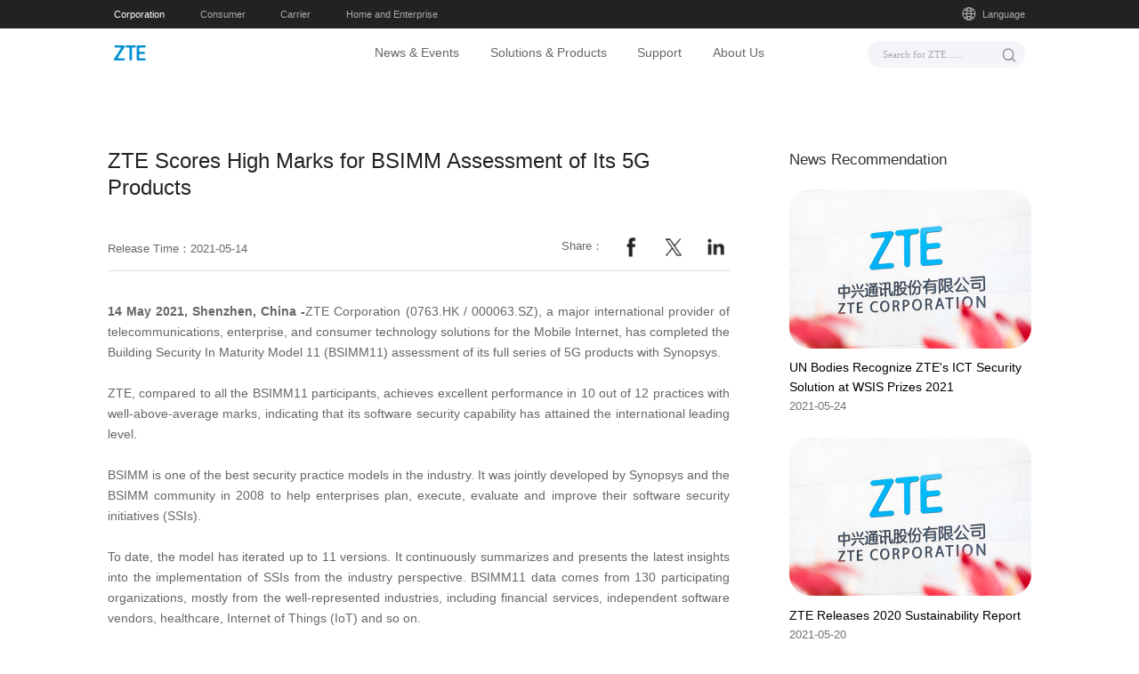

--- FILE ---
content_type: text/html;charset=utf-8
request_url: https://www.zte.com.cn/global/about/news/20210514e1.html
body_size: 185032
content:
<!doctype html>
<html lang="en" site="en">

<head>

	<!-- Google tag (gtag.js) -->
<script async src="https://www.googletagmanager.com/gtag/js?id=G-R3J0B61R0M"></script>
<script>
  window.dataLayer = window.dataLayer || [];
  function gtag(){dataLayer.push(arguments);}
  gtag('js', new Date());

  gtag('config', 'G-R3J0B61R0M');
</script>

  
  <meta charSet="utf-8"/>
<meta http-equiv="X-UA-Compatible" content="IE=edge"/>
<meta name="viewport" content="width=device-width, initial-scale=1"/>




<meta property="og:title" content="20210514e1"/>
<meta property="og:type" content="website"/>
<meta property="og:description" content="14 May 2021, Shenzhen, China -ZTE Corporation (0763.HK / 000063.SZ), a major international provider of telecommunications, enterprise, and consumer te......&quot; /&gt;                                 "/>
<meta property="og:image" content="https://www.zte.com.cn/etc/designs/zte-site/images/backgroundImage/zte-logo-new.jpg"/>
<meta property="og:url" content="https://www.zte.com.cn/content/zte-site/www-zte-com-cn/global/about/news/20210514e1"/>

<meta name="twitter:card" content="summary_large_image"/>
<meta property="twitter:url" content="https://www.zte.com.cn/content/zte-site/www-zte-com-cn/global/about/news/20210514e1"/>
<meta name="twitter:title" content="20210514e1"/>
<meta name="twitter:description"/>
<meta name="twitter:site" content="https://www.zte.com.cn/content/zte-site/www-zte-com-cn/global/about/news/20210514e1"/>

<meta name="twitter:image" content="https://www.zte.com.cn/etc/designs/zte-site/images/backgroundImage/zte-logo-new.jpg"/>
<meta property="twitter:image" content="https://www.zte.com.cn/etc/designs/zte-site/images/backgroundImage/zte-logo-new.jpg"/>

<meta name="image" content="https://www.zte.com.cn/etc/designs/zte-site/images/backgroundImage/zte-logo-new.jpg"/>
<meta name="keyword" content="ZTE Scores High Marks for BSIMM Assessment of Its 5G Products"/>
<meta property="title" content="ZTE Scores High Marks for BSIMM Assessment of Its 5G Products"/>
<meta name="description" content="14 May 2021, Shenzhen, China -ZTE Corporation (0763.HK / 000063.SZ), a major international provider of telecommunications, enterprise, and consumer te......&#34; />     &lt;!--网页结构化数据标签-->    &lt;meta property=&#34;og:title&#34; content=&#34;ZTE Scores High Marks for BSIMM Assessment of Its 5G Products - ZTE Press Release&#34;>    &lt;meta property=&#34;og:description&#34; content=&#34;14 May 2021, Shenzhen, China -ZTE Corporation (0763.HK / 000063.SZ), a major international provider of telecommunications, enterprise, and consumer te......&#34;>    &lt;meta property=&#34;og:url&#34; content=&#34;20210514e1.html&#34;>    &lt;meta property=&#34;og:type&#34; content=&#34;website&#34;>    &lt;meta property=&#34;og:locale&#34; content=&#34;en&#34;>    &lt;link href=&#34;../../../Asserts/Global/images/common/zte.ico&#34; rel=&#34;Shortcut Icon&#34; />    &lt;link href=&#34;../../../../res-www."/>

<link href="/etc/designs/zte-site/images/icon/zte.ico" rel="Shortcut Icon"/>

  <title>ZTE Scores High Marks for BSIMM Assessment of Its 5G Products</title>

  
<!-- tip s -->







    
<link rel="stylesheet" href="/etc/designs/zte-site/clientlib-common.min.005afb8cc966460d371b25b44026f5ec.css" type="text/css">




    
<link rel="stylesheet" href="/etc/designs/zte-site/clientlib-components.min.6c2a0c97e5133b450efbe6582ce82cfd.css" type="text/css">




    
<link rel="stylesheet" href="/etc/designs/zte-site/clientlib-components-2023.min.3fb16699ac74f28f97447ce37d240301.css" type="text/css">




    
<link rel="stylesheet" href="/etc/designs/zte-site/clientlib-zet-communications.min.c9020226725ca4472adb430aa8c7da71.css" type="text/css">




    
<link rel="stylesheet" href="/etc/designs/zte-site/clientlib-zet-solution.min.86d2c60010729d6595e9f87cdf465bce.css" type="text/css">



<script type="text/javascript" src="/etc/designs/zte-site/clientlib-common/js/jquery.min.js"></script>
<script type="text/javascript" src="/etc/designs/zte-site/clientlib-common/js/jquery.cookie.js"></script>


<script type="text/javascript">
   if (top.location.host!=self.location.host){
       top.location=self.location;
   }
</script>

  

</head>

<body class="page">
  
    <script>
        function setFontsizes() {
            const width = document.documentElement.clientWidth;
            const element = document.documentElement;
            if (window.innerWidth >= 1920) {
                const res = ((width >= 1920 ? 1920 : width) / 19.2 + 'px');
                element.style.fontSize = res
            } else if (window.innerWidth >= 992) {
                const res = ((width >= 1920 ? 1920 : width) / 16.2 + 'px');
                element.style.fontSize = res
            } else {
                element.style.fontSize = (width / 7.5) + 'px';
            }
        }

        setFontsizes();
        window.onresize = function () {
            if (window.frames.length == parent.frames.length) {
                setFontsizes();
            }
        };
    </script>

  <div class="mainContent news-detail-page">
  <div class="website-footer">
      <style>
      .main-wp {max-width: 13.14rem;margin: 1rem auto 0;margin-bottom: 1.2rem;}
      .main-wp.main-wp1 {margin: 1rem auto 0;padding: 0 1.62rem;box-sizing: border-box;}
      .main-cont {width: 8.85rem;}
      .news-detail {font-size: .16rem;line-height: .26rem;color: #666;}
      .news-detail .image.parbase img {width: 100%;}
      .news-detail .richtext img {width: 100%;}
      .image.parbase {text-align: center;}
      .news-detail .news-abstract p{display: list-item;font-weight: bold;}
      .news-detail .news-abstract p::marker {unicode-bidi: isolate;font-variant-numeric: tabular-nums;text-transform: none;text-indent: 0px !important;text-align: start !important;text-align-last: start !important;}
      .news-detail p {font-size: .18rem;line-height: .3rem;color: #666;text-align: justify;word-wrap: break-word;}
      .news-detail .news-img {text-align: center;}
      .news-detail .news-img img {width: 100%;object-fit: contain;}
      .news-detail .news-video-component .zte-solution-insight {position: relative;margin: 0 auto;width: 100%;}
      .news-detail .news-video-component .zte-solution-insight .item .img {height: 100%;object-fit: cover;margin: 0 auto;width: 100%;}
                      .news-detail ul{list-style: disc; padding-left:.2rem;}
      .news-detail ul li{font-size: .2rem; line-height: .3rem;}
     .news-detail ul li::marker{  margin:0;}
      @media only screen and (min-width: 991px) {
          .main-wp { position: relative;display: flex;justify-content: space-between;}
          .news-right{width: 3.44rem}
          .news-area {top: 0;left: 0;}
      }
      @media only screen and (max-width: 991px) {
          /**mobile base**/
          .m-hide { display: none!important;}
          .m-show { display: block!important;}
          /**index**/
          .main-cont {width: auto;float: none;padding: 0 .4rem;box-sizing: border-box;}
          .news-detail {font-size: .22rem;line-height: .36rem;margin-bottom: 0;}
          .news-detail ul li{font-size: .26rem;line-height: .36rem;  }
          .news-detail ul li::marker{  margin:0;}
          .news-detail p {font-size: .22rem; line-height: .36rem;}
      }
  </style>
  </div>
  <div class="ts-center">
      <!-- header s s -->


	<!-- <sly data-sly-test="">
        <div data-sly-test="/content/zte-site/www-zte-com-cn/global/jcr:content/topnav"
         data-sly-resource="/content/zte-site/www-zte-com-cn/global/jcr:content/topnav"></div>
    </sly> -->
    <div>






    
<link rel="stylesheet" href="/etc/designs/zte-site/clientlib-home-navs.min.5650f01baf2af6ae5b40b42cdfee871a.css" type="text/css">












<header>
  <div class="top-nav" id="ItemID" data-id="4ad65f60-aff0-4e25-ac59-b010ff7b90d3">
    <div class="top-nav-wrap">
      <div class="topNav-left-list">
        
        <a href="/content/zte-site/www-zte-com-cn/global/index.html" data-type="officialWebsite" class="active ">
          Corporation
        </a>
      
        
        <a href="https://www.ztedevices.com/en/" data-type="others" class=" ">
          Consumer
        </a>
      
        
        <a href="https://www.zte.com.cn/global/carrier.html" data-type="carriers" class=" ">
          Carrier
        </a>
      
        
        <a href="https://www.zte.com.cn/global/home_and_enterprise.html" data-type="enterprise" class=" ">
           Home and Enterprise
        </a>
      </div>
      <div class="topNav-right-list">
        
        
        <div class="topNav-country drop-hide" id="languageTrigger">
          <span></span>
          Language
        </div>
      </div>
    </div>
  </div>
</header>
<div class="language-modal" id="languageModal">
  <div class="modal-header">
    <h4 class="modal-title">Language</h4>
    <button class="modal-close" id="modalClose">
      <img src="/content/dam/zte-site/res-www-zte-com-cn/zte_icon/page-close-black.png"/>
    </button>
  </div>

  <div class="language-body">
    <div class="language-box">
      
        <a class="language-item" href="/china/index.html" data-country="中国大陆" data-language="简体中文" data-code="china">
          <div class="country-name">中国大陆</div>
          <div class="language-name">简体中文</div>
        </a>
      
    
      
        <a class="language-item" href="/global/index.html" data-country="Global" data-language="English" data-code="global">
          <div class="country-name">Global</div>
          <div class="language-name">English</div>
        </a>
      
    
      
        <a class="language-item" href="/jp/index.html" data-country="Japan" data-language="日本語" data-code="jp">
          <div class="country-name">Japan</div>
          <div class="language-name">日本語</div>
        </a>
      
    
      
        <a class="language-item" href="/mx/index.html" data-country="Mexico" data-language="Español" data-code="mx">
          <div class="country-name">Mexico</div>
          <div class="language-name">Español</div>
        </a>
      
    
      
        <a class="language-item" href="/id/index.html" data-country="Indonesia" data-language="Bahasa Indonesia" data-code="id">
          <div class="country-name">Indonesia</div>
          <div class="language-name">Bahasa Indonesia</div>
        </a>
      
    
      
        <a class="language-item" href="/vn/index.html" data-country="Vietnam" data-language="Tiếng Việt" data-code="vn">
          <div class="country-name">Vietnam</div>
          <div class="language-name">Tiếng Việt</div>
        </a>
      
    
      
        <a class="language-item" href="/me/index.html" data-country="Middle East" data-language="اللغة العربية" data-code="me">
          <div class="country-name">Middle East</div>
          <div class="language-name">اللغة العربية</div>
        </a>
      
    
      
        <a class="language-item" href="/br/index.html" data-country="Brazil" data-language="Portuguese" data-code="br">
          <div class="country-name">Brazil</div>
          <div class="language-name">Portuguese</div>
        </a>
      
    </div>
  </div>
</div>
<div class="language-mark" id="languageMark"></div>
<script>
  const languageBtn = $("#languageTrigger");
  const languageClose = $("#modalClose")
  const languageModal = $("#languageModal");
  const languageMark = $("#languageMark");
  const languageCode = location.pathname.split('/').filter(Boolean)[0];
  const languageItem = $(".language-modal .language-body .language-box .language-item");
  languageBtn.click(function () {
    languageModal.addClass("show");
    languageMark.show();
  })
  languageClose.click(function () {
    languageModal.removeClass("show");
    languageMark.hide();
  })
  languageItem.each(function () {
    var $this = $(this);
    var dataCode = $this.attr('data-code');
    $this.removeClass('selected');
    if (dataCode && dataCode.toLowerCase().indexOf(languageCode.toLowerCase()) !== -1) {
      $this.addClass('selected');
    }
  });
</script></div>

    

    

    <div class="contact-us-component noShow">

<div class="fix_contactUs_wrap">
    
        <a href="/content/zte-site/www-zte-com-cn/global/about/corporate_information.html#globalSale">
            <div class="fix_contactUs"></div>
        </a>
    
    <div id="goToTop"></div>
</div></div>
    <div class="main-nav">






    





  
  
  
  
  
  

  
  
  
    <input id="headerSearchPath" type="hidden" value="/global/search.html"/>
  

  <style>
    .not-home #zte-nav .nav-content .nav-main .zte-navbar .navbar-container .navbar-header .logo>img {
      content: url("/content/dam/zte-site/res-www-zte-com-cn/navigator/global/main/img/logo-en.png");
    }

    #zte-nav:hover .nav-content .nav-main .zte-navbar .navbar-container .navbar-header .logo>img {
      content: url("/content/dam/zte-site/res-www-zte-com-cn/navigator/global/main/img/logo-en.png");
    }

    #zte-nav .news-activity-items .nav-open-content#navLisOneLine {
      flex: 1 0 0;
      text-align: left;
    }

    #zte-nav .news-activity-items .nav-open-content#navLisOneLine .nav-item-list span {
      display: -webkit-box;
      -webkit-box-orient: vertical;
      -webkit-line-clamp: 1;
      overflow: hidden;
    }

    #zte-nav.fixed .nav-content .nav-main .zte-navbar .navbar-container .navbar-header .logo>img,
    #zte-nav.not-home .nav-content .nav-main .zte-navbar .navbar-container .navbar-header .logo>img {
      content: url("/content/dam/zte-site/res-www-zte-com-cn/navigator/global/main/img/logo-en.png");
    }

    @media screen and (max-width: 991px) {
      #zte-nav .nav-content .nav-main .zte-navbar .navbar-container .navbar-header .logo>img {
        content: url("/content/dam/zte-site/res-www-zte-com-cn/navigator/global/main/img/logo-en.png");
      }
    }
  </style>
  <div>
    <nav id="zte-nav" class="new-header white-nav zte-EN" data-depth="7">
      <div class="nav-content">
        <div class="nav-main">
          <div class="zte-navbar">
            <div class="navbar-container clear">
              <div class="navbar-header">
                <!-- logo left -->
                
                  <a href="/global/index.html" class="logo">
                    <img src="/content/dam/zte-site/res-www-zte-com-cn/navigator/global/main/img/logo-en.png" data-url="/content/dam/zte-site/res-www-zte-com-cn/navigator/global/main/img/logo-en.png" alt="zte logo"/>
                  </a>
                
               <span class="img-festival"></span> 
              </div>

              <!-- 菜单 -->
              <div class="navbar-menu">
                <ul class="menu-nav">
                  <li class="menu-list" menu-list-index="0">
                    
                      <a href="javascript:;" class="zte-navbar-text no-href">News &amp; Events</a>
                    
                  </li>
                  <li class="menu-list" menu-list-index="1">
                    
                      <a href="javascript:;" class="zte-navbar-text no-href">Solutions &amp; Products</a>
                    
                  </li>
                  <li class="menu-list" menu-list-index="2">
                    
                      <a href="javascript:;" class="zte-navbar-text no-href">Support</a>
                    
                  </li>
                  
                  <li class="menu-list" menu-list-index="4">
                    
                      <a href="javascript:;" class="zte-navbar-text no-href">About Us</a>
                    
                  </li>
                </ul>

                <div class="nav-open-cs">
                  <div class="nav-open">
                    <div class="nav-ani">
                      <div class="container-custom">
                        <div class="new-font-box">
                          <!-- 新闻与活动的列表 -->
                          
                            <ul class="nav-open-items news-activity-items">
                              <!-- 热点新闻 -->
                              <li class="nav-open-content threeLight">
                                <ol class="nav-item-list">
                                  <a href="/global/about/news.html" target="_blank">
                                    <strong class="nav-item-title">NEWS</strong>
                                  </a>
                                  
                                    <ol>
                                      <a href="/content/zte-site/www-zte-com-cn/global/about/news/AIS-and-ZTE-achieve-AIR-RAN-commercialization-for-differentiated-experience-at-Thailand-BMMF15.html" class="new-sider" target="_blank">
                                        <div class="flex">
                                          <div class="col news-hot"> 
                                            <img src="/content/dam/zte-site/res-www-zte-com-cn/国际新闻/微信分享缩略图2/0119 音乐节现场.jpg" alt="img"/>
                                          </div>
                                          <div class="new-side-info flex zte-col">
                                            <p>AIS and ZTE achieve AIR RAN commercialization for differentiated experience at Thailand BMMF#15</p>
                                            <p>2026-01-19</p>
                                          </div>
                                        </div>
                                      </a>
                                    </ol>
                                  
                                    <ol>
                                      <a href="/content/zte-site/www-zte-com-cn/global/about/news/CTECC-and-ZTE-Redefine-Disaster-Response-with-Air-Space-Ground-Intelligent-Emergency-System.html" class="new-sider" target="_blank">
                                        <div class="flex">
                                          <div class="col news-hot"> 
                                            <img src="/content/dam/zte-site/res-www-zte-com-cn/国际新闻/微信分享缩略图2/CTECC and ZTE Redefine Disaster Response with Air-Space-Ground Intelligent Emergency System_2.jpeg" alt="img"/>
                                          </div>
                                          <div class="new-side-info flex zte-col">
                                            <p>CTECC and ZTE Redefine Disaster Response with Air-Space-Ground Intelligent Emergency System</p>
                                            <p>2026-01-13</p>
                                          </div>
                                        </div>
                                      </a>
                                    </ol>
                                  
                                </ol>
                              </li>
                              <!-- 品牌活动 -->
                              <li class="nav-open-content navLisOneLine" id="navLisOneLine">
                                <ol class="nav-item-list">
                                  <a href="/global/about/exhibition.html" target="_blank">
                                    <strong class="nav-item-title">Events</strong>
                                  </a>
                                  
                                    <a href="/content/zte-site/www-zte-com-cn/global/about/exhibition/buc_2025.html" class="new-sider news-list" target="_blank">
                                      <div class="news-list-box">
                                        <img src="/content/dam/zte-site/res-www-zte-com-cn/exhibitionimages/buc_2025/top-cover-en.jpg" alt="img"/>
                                      </div>
                                      <span class="news-sider-desc">ZTE Broadband User Congress 2025</span>
                                    </a>
                                  
                                    <a href="/content/zte-site/www-zte-com-cn/global/about/exhibition/2025/open_gateway.html" class="new-sider news-list" target="_blank">
                                      <div class="news-list-box">
                                        <img src="/content/dam/zte-site/res-www-zte-com-cn/opengateway/gsma-1.jpg" alt="img"/>
                                      </div>
                                      <span class="news-sider-desc">ChinaUnicom OpenGateway Platform  Covers 70% of China&#39;s Connect</span>
                                    </a>
                                  
                                </ol>
                              </li>
                              <!-- 企业图集 -->
                              <li class="nav-open-content navLisOneLine" id="navLisOneLine">
                                <ol class="nav-item-list">
                                  <a href="/global/about/press-center/media.html" target="_blank">
                                    <strong class="nav-item-title">Corporate Gallery</strong>
                                  </a>
                                  
                                    <a href="/content/zte-site/www-zte-com-cn/global/new_events/media/corporate/information/yufeng_poster.html" class="new-sider news-list" target="_blank">
                                      <div class="news-list-box">
                                        <img src="/content/dam/zte-site/mediapics/poster/img_poster_24070201.jpg" alt="img"/>
                                      </div>
                                      <span class="news-sider-desc">ZTE WIFI 7 Series</span>
                                    </a>
                                  
                                    <a href="/content/zte-site/www-zte-com-cn/global/new_events/media/corporate/information/zte_mwcs_2023.html" class="new-sider news-list" target="_blank">
                                      <div class="news-list-box">
                                        <img src="/content/dam/zte-site/mediapics/exhibition_event/mwcs24/img_mwcs24_13.jpg" alt="img"/>
                                      </div>
                                      <span class="news-sider-desc">ZTE MWCS  2024</span>
                                    </a>
                                  
                                </ol>
                              </li>
                              <!-- 兴视频 -->
                              <li class="nav-open-content navLisOneLine" id="navLisOneLine">
                                <ol class="nav-item-list">
                                  <a href="/global/about/livevideo/videohighlight.html" target="_blank">
                                    <strong class="nav-item-title">Video Highlight</strong>
                                  </a>
                                  
                                    <a href="/content/zte-site/www-zte-com-cn/global/about/livevideo/wonderfulvideo/video-highlight/en/2025/20251010152005.html" class="new-sider news-list" target="_blank">
                                      <div class="news-list-box">
                                        <img src="/content/dam/zte-site/video-highlight/en/2025/20251010152005.jpg" alt="img"/>
                                      </div>
                                      <span class="news-sider-desc">ZTE at Network X 2025: AI Boosting Broadband Benefits</span>
                                    </a>
                                  
                                    <a href="/content/zte-site/www-zte-com-cn/global/about/livevideo/wonderfulvideo/video-highlight/en/2025/2025061901.html" class="new-sider news-list" target="_blank">
                                      <div class="news-list-box">
                                        <img src="/content/dam/zte-site/video-highlight/en/2025/2025061901.jpg" alt="img"/>
                                      </div>
                                      <span class="news-sider-desc">Experience the AI Future</span>
                                    </a>
                                  
                                </ol>
                              </li>
                            </ul>
                          
                          <div class="nav-open-content-pic">
                            <img src="/content/dam/zte-site/res-www-zte-com-cn/navigator/china/main/img/1.png" alt="img"/>
                          </div>
                        </div>
                      </div>
                    </div>
                  </div>
                  <div class="nav-open">
                    <div class="nav-ani">
                      <div class="container-custom">
                        <div class="new-font-box">
                          
                          
                            <div class="solutions-Products-main">
                              <ul class="sp-ul-items">
                                
                                  <li class="sp-ul-list two-Columns">
                                    
                                      <div class="sp-list-li">
                                        <div class="sp-li-title">
                                          
                                            <a class="sp-title-a " href="/global/carrier.html">Carrier</a>
                                          
                                        </div>
                                        <ol>
                                          
                                            <li>
                                              
                                                <a class="sp-li-a " href="/global/solutions_latest/wireless_access.html">Wireless Access</a>
                                              
                                            </li>
                                          
                                            <li>
                                              
                                                <a class="sp-li-a " href="/global/solutions_latest/fixed_access.html">Fixed Access</a>
                                              
                                            </li>
                                          
                                            <li>
                                              
                                                <a class="sp-li-a " href="/global/solutions_latest/optical_network_en.html">Optical Network</a>
                                              
                                            </li>
                                          
                                            <li>
                                              
                                                <a class="sp-li-a " href="/global/solutions_latest/ip_network_en.html">IP Network</a>
                                              
                                            </li>
                                          
                                            <li>
                                              
                                                <a class="sp-li-a " href="/global/solutions_latest/cloud_core.html">Core Network</a>
                                              
                                            </li>
                                          
                                            <li>
                                              
                                                <a class="sp-li-a " href="/global/solutions_latest/service_and_dgital_patform_01.html">Service and Digital Platform</a>
                                              
                                            </li>
                                          
                                            <li>
                                              
                                                <a class="sp-li-a " href="/global/solutions_latest/smart_energy.html">Intelligent Energy</a>
                                              
                                            </li>
                                          
                                            <li>
                                              
                                                <a class="sp-li-a " href="https://enterprise.zte.com.cn/index.html?lan=en-US">Server and Storage</a>
                                              
                                            </li>
                                          
                                            <li>
                                              
                                                <a class="sp-li-a " href="/global/solutions_latest/5g_new_service.html">5G New Services</a>
                                              
                                            </li>
                                          
                                            <li>
                                              
                                                <a class="sp-li-a " href="/global/solutions_latest/video_service_en.html">Video Services</a>
                                              
                                            </li>
                                          
                                            <li>
                                              
                                                <a class="sp-li-a " href="/global/solutions_latest/cloudvideo/video_conference.html">Video Conference</a>
                                              
                                            </li>
                                          
                                        </ol>
                                      </div>
                                    
                                  </li>
                                
                                  <li class="sp-ul-list ">
                                    
                                      <div class="sp-list-li">
                                        <div class="sp-li-title">
                                          
                                            <a class="sp-title-a " href="/global/home_and_enterprise.html">Home and Enterprise</a>
                                          
                                        </div>
                                        <ol>
                                          
                                            <li>
                                              
                                                <a class="sp-li-a " href="/global/home_and_enterprise/smart_home.html">Smart Home</a>
                                              
                                            </li>
                                          
                                            <li>
                                              
                                                <a class="sp-li-a " href="/global/home_and_enterprise/campus_network.html">Campus Network</a>
                                              
                                            </li>
                                          
                                            <li>
                                              
                                                <a class="sp-li-a " href="/global/home_and_enterprise/micro_and_small_enterprise_network.html">Micro and Small Enterprise Network</a>
                                              
                                            </li>
                                          
                                        </ol>
                                      </div>
                                    
                                  </li>
                                
                                  <li class="sp-ul-list ">
                                    
                                      <div class="sp-list-li">
                                        <div class="sp-li-title">
                                          
                                            <a class="sp-title-a " href="https://www.ztedevices.com/en/">Consumer</a>
                                          
                                        </div>
                                        <ol>
                                          
                                            <li>
                                              
                                                <a class="sp-li-a " href="https://www.ztedevices.com/en/products/smartphones.html">Smartphones</a>
                                              
                                            </li>
                                          
                                            <li>
                                              
                                                <a class="sp-li-a " href="https://www.ztedevices.com/en/products/mobile-internet.html">Mobile Internet</a>
                                              
                                            </li>
                                          
                                            <li>
                                              
                                                <a class="sp-li-a " href="/global/solutions_latest/smart_home.html">Smart Home</a>
                                              
                                            </li>
                                          
                                            <li>
                                              
                                                <a class="sp-li-a " href="https://www.ztedevices.com/en/products/tablet.html">3D Pad</a>
                                              
                                            </li>
                                          
                                        </ol>
                                      </div>
                                    
                                  </li>
                                
                                  <li class="sp-ul-list ">
                                    
                                      <div class="sp-list-li">
                                        <div class="sp-li-title">
                                          
                                            <a class="sp-title-a " href="/global/servicesolutions/service_level_2_aggregation_page.html">Services</a>
                                          
                                        </div>
                                        <ol>
                                          
                                            <li>
                                              
                                                <a class="sp-li-a " href="/global/servicesolutions/service_level_2_aggregation_page/digital_network_deployment.html">Digital Network Deployment</a>
                                              
                                            </li>
                                          
                                            <li>
                                              
                                                <a class="sp-li-a " href="/global/solutions_latest/service_and_dgital_patform_01/transworkone03.html">Digital Operation</a>
                                              
                                            </li>
                                          
                                            <li>
                                              
                                                <a class="sp-li-a " href="/global/solutions_latest/service_and_dgital_patform_01/5g.html">5G Services</a>
                                              
                                            </li>
                                          
                                            <li>
                                              
                                                <a class="sp-li-a " href="/global/servicesolutions/service_level_2_aggregation_page/superb_network.html">Superb Network Construction</a>
                                              
                                            </li>
                                          
                                        </ol>
                                      </div>
                                    
                                  </li>
                                
                                  <li class="sp-ul-list ">
                                    
                                      <div class="sp-list-li">
                                        <div class="sp-li-title">
                                          
                                            <a class="sp-title-a no-href" href="javascript:;">Hot Topics</a>
                                          
                                        </div>
                                        <ol>
                                          
                                            <li>
                                              
                                                <a class="sp-li-a " href="/global/hottopics/carbon_neutrality.html">Carbon Neutrality</a>
                                              
                                            </li>
                                          
                                            <li>
                                              
                                                <a class="sp-li-a " href="/global/hottopics/air_dna.html">AIR DNA</a>
                                              
                                            </li>
                                          
                                            <li>
                                              
                                                <a class="sp-li-a " href="/global/hottopics/5g_private_network.html">5G Private Network</a>
                                              
                                            </li>
                                          
                                            <li>
                                              
                                                <a class="sp-li-a " href="/global/hottopics/all_optical_world_en.html">All Optical World</a>
                                              
                                            </li>
                                          
                                            <li>
                                              
                                                <a class="sp-li-a " href="/global/hottopics/distributed_precise_cloud_2.html">Distributed Precision Cloud</a>
                                              
                                            </li>
                                          
                                            <li>
                                              
                                                <a class="sp-li-a " href="/global/hottopics/hi_net.html">HI-NET</a>
                                              
                                            </li>
                                          
                                        </ol>
                                      </div>
                                    
                                  </li>
                                
                              </ul>
                            </div>
                          
                          <div class="nav-open-content-pic">
                            <img src="/content/dam/zte-site/res-www-zte-com-cn/navigator/global/main/img/2.png" alt="img"/>
                          </div>
                        </div>
                      </div>
                    </div>
                  </div>

                  <div class="nav-open">
                    <div class="nav-ani">
                      <div class="container-custom">
                        <div class="new-font-box">
                          <ul class="nav-open-items service-support-items">
                            
                              <li class="nav-open-content zte-col">
                                <strong class="nav-item-title">Carrier</strong>
                                <span class="linear"></span>
                                <ol class="nav-item-list">
                                  
                                    <p>
                                      
                                        <a class="basic-a hover-a " href="/global/product_index.html">Products</a>
                                      
                                    </p>
                                  
                                    <p>
                                      
                                        <a class="basic-a hover-a " href="https://support.zte.com.cn/zte-iccp-isupport-webui/support/home?lang=en_US">Support</a>
                                      
                                    </p>
                                  
                                    <p>
                                      
                                        <a class="basic-a hover-a " href="https://icrm.zte.com.cn/external/#/app/ztea_order_visibility?lang=en_US">Order Visibility</a>
                                      
                                    </p>
                                  
                                </ol>
                              </li>
                            
                            
                          
                            
                              <li class="nav-open-content zte-col">
                                <strong class="nav-item-title">Consumers</strong>
                                <span class="linear"></span>
                                <ol class="nav-item-list">
                                  
                                    <p>
                                      
                                        <a class="basic-a hover-a " href="https://global.ztedevices.com/collections/all-products">Store</a>
                                      
                                    </p>
                                  
                                    <p>
                                      
                                        <a class="basic-a hover-a " href="https://support.ztedevices.com/">Support</a>
                                      
                                    </p>
                                  
                                </ol>
                              </li>
                            
                            
                          
                            
                            
                              <li class="nav-open-content zte-col">
                                <ol class="nav-item-list">
                                  <strong class="nav-item-title">New products</strong>
                                  
                                    <ol>
                                      
                                        <a class="new-sider" href="https://www.ztedevices.com/en/products/tablet/nubia/nubia-pad-3d-ii.html">
                                          <div class="new-sider-recommend">
                                            <img src="/content/dam/zte-site/res-www-zte-com-cn/mediares/home_page/corporation/pc-img-0711.jpg" alt="img"/>
                                          </div>
                                          <span class="new-sider-desc"></span>
                                        </a>
                                      
                                      <img class="close-active" style="display: none;" src="/content/dam/zte-site/res-www-zte-com-cn/navigator/china/main/img/nav-close.png" alt="close-img"/>
                                    </ol>
                                  
                                </ol>
                              </li>
                            
                          </ul>
                          <div class="nav-open-content-pic">
                            <img src="/content/dam/zte-site/res-www-zte-com-cn/navigator/global/main/img/3.png" alt="img"/>
                          </div>
                        </div>
                      </div>
                    </div>
                  </div>

                  <div class="nav-open">
                    <div class="nav-ani">
                      <div class="container-custom">
                        <div class="new-font-box">
                          
                          <div class="nav-open-content-pic">
                            <img alt="img"/>
                          </div>
                        </div>
                      </div>
                    </div>
                  </div>

                  <div class="nav-open">
                    <div class="nav-ani">
                      <div class="container-custom">
                        <div class="new-font-box">
                          <ul class="nav-open-items about-us-items">
                            <li class="nav-open-content zte-col">
                              
                                <a class="nav-item-title " href="/global/about/corporate_information.html">
                                  <strong class="nav-item-title">Company Overview</strong>
                                </a>
                              
                              <span class="linear"></span>
                              <ol class="nav-item-list">
                                
                                  <li>
                                    <p>
                                      
                                        <a class="basic-a hover-a " href="/global/about/corporate_information#companyInfo.html">Introduction</a>
                                      
                                    </p>
                                  </li>
                                
                                  <li>
                                    <p>
                                      
                                        <a class="basic-a hover-a " href="/content/zte-site/www-zte-com-cn/global/about/corporate_information.html#leaderInfo">Management</a>
                                      
                                    </p>
                                  </li>
                                
                                  <li>
                                    <p>
                                      
                                        <a class="basic-a hover-a " href="/content/zte-site/www-zte-com-cn/global/about/corporate_information.html#corpCulture">Corporate Culture</a>
                                      
                                    </p>
                                  </li>
                                
                                  <li>
                                    <p>
                                      
                                        <a class="basic-a hover-a " href="/content/zte-site/www-zte-com-cn/global/about/corporate_information.html#globalSale">Global Sales Outlets</a>
                                      
                                    </p>
                                  </li>
                                
                                  <li>
                                    <p>
                                      
                                        <a class="basic-a hover-a " href="/content/zte-site/www-zte-com-cn/global/about/corporate_information.html#contactUs">Contact US</a>
                                      
                                    </p>
                                  </li>
                                
                              </ol>
                            </li>
                          
                            <li class="nav-open-content zte-col">
                              
                                <a class="nav-item-title " href="/global/about/sustainability.html">
                                  <strong class="nav-item-title">Sustainability</strong>
                                </a>
                              
                              <span class="linear"></span>
                              <ol class="nav-item-list">
                                
                                  <li>
                                    <p>
                                      
                                        <a class="basic-a hover-a " href="/global/hottopics/carbon_neutrality.html">Environmental Protection</a>
                                      
                                    </p>
                                  </li>
                                
                                  <li>
                                    <p>
                                      
                                        <a class="basic-a hover-a " href="/global/about/sustainability/social.html">Social Contribution</a>
                                      
                                    </p>
                                  </li>
                                
                                  <li>
                                    <p>
                                      
                                        <a class="basic-a hover-a " href="/global/about/sustainability/governance.html">Corporate Governance</a>
                                      
                                    </p>
                                  </li>
                                
                              </ol>
                            </li>
                          
                            <li class="nav-open-content zte-col">
                              
                                <a class="nav-item-title " href="/global/about/trust-center.html">
                                  <strong class="nav-item-title">Trust Center</strong>
                                </a>
                              
                              <span class="linear"></span>
                              <ol class="nav-item-list">
                                
                                  <li>
                                    <p>
                                      
                                        <a class="basic-a hover-a " href="/content/zte-site/www-zte-com-cn/global/about/trust-center.html#idtrust-center01">Cyber Security</a>
                                      
                                    </p>
                                  </li>
                                
                                  <li>
                                    <p>
                                      
                                        <a class="basic-a hover-a " href="/content/zte-site/www-zte-com-cn/global/about/trust-center.html#idtrust-center02">Ethics &amp; Compliance</a>
                                      
                                    </p>
                                  </li>
                                
                              </ol>
                            </li>
                          
                            <li class="nav-open-content zte-col">
                              
                                <a class="nav-item-title " href="/global/about/investorrelations.html">
                                  <strong class="nav-item-title">Investor Relations</strong>
                                </a>
                              
                              <span class="linear"></span>
                              <ol class="nav-item-list">
                                
                                  <li>
                                    <p>
                                      
                                        <a class="basic-a hover-a " href="/global/about/investorrelations/corporate_report.html">Corporate Announcements</a>
                                      
                                    </p>
                                  </li>
                                
                                  <li>
                                    <p>
                                      
                                        <a class="basic-a hover-a " href="/global/about/investorrelations/announcement.html">Announcements</a>
                                      
                                    </p>
                                  </li>
                                
                                  <li>
                                    <p>
                                      
                                        <a class="basic-a hover-a " href="/global/about/investorrelations/company.html">Corporate Governance</a>
                                      
                                    </p>
                                  </li>
                                
                                  <li>
                                    <p>
                                      
                                        <a class="basic-a hover-a " href="https://www.zte.com.cn/global/about/investorrelations.html#idinvestor-relations05">Shareholder Communication</a>
                                      
                                    </p>
                                  </li>
                                
                              </ol>
                            </li>
                          
                            <li class="nav-open-content zte-col">
                              
                                <a class="nav-item-title " href="/global/about/magazine.html">
                                  <strong class="nav-item-title">Publications</strong>
                                </a>
                              
                              <span class="linear"></span>
                              <ol class="nav-item-list">
                                
                                  <li>
                                    <p>
                                      
                                        <a class="basic-a hover-a " href="/global/about/magazine/zte-communications.html">ZTE Communications</a>
                                      
                                    </p>
                                  </li>
                                
                                  <li>
                                    <p>
                                      
                                        <a class="basic-a hover-a " href="/global/about/magazine/zte-technologies.html">ZTE Technologies</a>
                                      
                                    </p>
                                  </li>
                                
                              </ol>
                            </li>
                          </ul>
                          <div class="nav-open-content-pic">
                            <img src="/content/dam/zte-site/res-www-zte-com-cn/navigator/global/main/img/5.png" alt="img"/>
                          </div>
                        </div>
                      </div>
                    </div>
                  </div>

                </div>
              </div>

              <!-- 搜索框 -->
              <div class="nav-right">
              
                <div class="nav-right-handle">
                  <input id="searchInput" class="nav-text" type="text" placeholder="Search for ZTE......"/>
                  <button class="nav-search">
                    <img src="/content/dam/zte-site/res-www-zte-com-cn/navigator/china/main/img/search-gray.png" class="icon-search" alt="img"/>
                  </button>
                </div>
              </div>
              <div class="nav-right-mobile">

                <div class="nav-right-mobile-con">
                  
                  <div class="search-mobile-active">
                    <a class="search-right-mobile" href="javascript:;">
                      <img src="/content/dam/zte-site/res-www-zte-com-cn/navigator/china/main/img/search-black.png" alt="img"/>
                    </a>
                  </div>
                  <a class="open-right-mobile" id="open-subNav" href="javascript:;">
                    <img src="/content/dam/zte-site/res-www-zte-com-cn/navigator/china/main/img/icon-menu-open.png" alt="img"/>
                  </a>
                </div>
                <div class="searching">
                  <div class="search-active">
                    <!-- 移动 search -->
                    <div class="flex f-ac" style="padding: 0 .49rem 0 .4rem;">
                      <div class="mobile-search-close">
                        <img src="/content/dam/zte-site/res-www-zte-com-cn/navigator/china/main/img/close-search.png" style="width: 100%;height: 100%;"/>
                      </div>
                      <div class="btn-input" style="flex: 1;">
                        <div class="btn-search">
                          <!-- <img class="img-max" src="./asset/img/search-gray2.png"> -->
                          <img class="img-max" src="/content/dam/zte-site/res-www-zte-com-cn/navigator/china/main/img/search-gray2.png" alt="img"/>
                        </div>
                        <input class="mobile-search-input" type="text" placeholder="Search for ZTE......" autocomplete="off" value=""/>
                        <div class="btn-clear">
                          <!-- <img class="img-max" src="./asset/img/search-close.png"> -->
                          <img class="img-max" src="/content/dam/zte-site/res-www-zte-com-cn/navigator/china/main/img/search-close.png" alt="img"/>
                        </div>
                      </div>
                    </div>
                    <div class="searching-aside">
                      <strong class="searching-title">Find More</strong>
                        <ul class="searching-hot">
                          <li>
                            
                              <a href="/global/about/news.html">News Information</a>
                            
                          </li>
                        
                          <li>
                            
                              <a href="/global/about/exhibition.html">Brand Activities</a>
                            
                          </li>
                        
                          <li>
                            
                              <a href="https://enterprise.zte.com.cn/index.html">Hot Topics</a>
                            
                          </li>
                        
                          <li>
                            
                              <a href="/global/about/magazine.html">Technical Publications</a>
                            
                          </li>
                        </ul>
                    </div>
                  </div>
                </div>
                <div class="login-box">
                  <div class="login-box-cnt">
                    <ul class="login-ul">
                      <!-- <li class="email">
                          <span></span>
                      </li> -->
                      <li class="login-mobile-username">
                        <span class="login-mobile-text"></span>
                      </li>
                      
                        
                      
                      
                    </ul>
                  </div>
                </div>
              </div>
            </div>
          </div>
          <div class="mask-bg"></div>
        </div>
      </div>
      <div class="nav-input-mask">
        <div class="nav-input-wrap">
          <div class="input-content">
            <div class="input-list">
              <span class="input-title">Find More</span>
              
                <div>
                  
                    <a href="/global/about/news.html">News Information</a>
                  
                </div>
              
                <div>
                  
                    <a href="/global/about/exhibition.html">Brand Activities</a>
                  
                </div>
              
                <div>
                  
                    <a href="https://enterprise.zte.com.cn/index.html">Hot Topics</a>
                  
                </div>
              
                <div>
                  
                    <a href="/global/about/magazine.html">Technical Publications</a>
                  
                </div>
              
            </div>
          </div>
        </div>
      </div>
    </nav>

    <!-- 移动导航 -->
    <nav id="zte-mobile-nav" class="">
      <div class="zte-mobile-mask"></div>

      <div class="zte-mobile-navber">
        <!-- 一级菜单 -->
        <div>
          <div class="sub-item plate1">
            <div class="plate1-box">
              <!-- 后退 -->
              <menu class="zte-mobile-menu flex">
                <a href="javascript:;" class="close-subNav">
                  <img class="img-max" src="/content/dam/zte-site/res-www-zte-com-cn/navigator/china/main/img/nav-close.png" alt="close"/>
                </a>
              </menu>
              <div class="item next">
                
                  <a href="javascript:;" class="zte-navbar-text">News &amp; Events</a>
                
              </div>
              <div class="item next">
                
                  <a href="javascript:;" class="zte-navbar-text">Solutions &amp; Products</a>
                
              </div>
              <div class="item next">
                
                  <a href="javascript:;" class="zte-navbar-text">Support</a>
                
              </div>
              <div class="item next">
                
                  
                
              </div>
              <div class="item next">
                
                  <a href="javascript:;" class="zte-navbar-text">About Us</a>
                
              </div>
            </div>

            <!-- 底部 -->
            <div class="zte-mobile-footer flex">
              
                <a href="javascript:;" class="languageBtn" id="languageBtn">
                  <img src="/content/dam/zte-site/res-www-zte-com-cn/navigator/china/main/img/en.png" alt="icon"/>
                  <span>Language</span>
                </a>
              
            </div>

            <!-- 背景图 -->
            <div class="plate1-box-bg">
              
            </div>
          </div>
        </div>

        <!-- 二级菜单 -->
        <div class="sub-item plate2">
          <div class="item-back" data-index="1">
            <a href="javascript:;" id="close-back">Return To Main</a>
            <a href="javascript:;" class="close-subNav">
              <img class="img-max" src="/content/dam/zte-site/res-www-zte-com-cn/navigator/china/main/img/nav-close.png" alt="close"/>
            </a>
          </div>
          <!-- 新闻与活动 -->
          <div class="item-entry" data-index="2">
            <div class="item-tit"></div>
            <div class="news-activity-list">
              <div class="entry next">
                <div class="entry-tit noneAfter">
                  
                    <a href="/global/about/news.html">News
                    </a>
                  
                </div>
              </div>
            
              <div class="entry next">
                <div class="entry-tit noneAfter">
                  
                    <a href="/global/about/exhibition.html">Events
                    </a>
                  
                </div>
              </div>
            
              <div class="entry next">
                <div class="entry-tit noneAfter">
                  
                    <a href="/global/new_events/media.html">Enterprise Graph
                    </a>
                  
                </div>
              </div>
            
              <div class="entry next">
                <div class="entry-tit noneAfter">
                  
                    <a href="/global/about/livevideo/videohighlight.html">Video Highlight
                    </a>
                  
                </div>
              </div>
            </div>
          </div>
          <!-- 解决方案与产品 -->
          <div class="item-entry" data-index="3">
            <div class="item-tit"></div>
            <div class="solutions-Products-list">
              
              
                
                  
                    <div class="entry">
                      <div class="entry-tit">
                        <a class="next-up" href="javascript:;">Carrier</a>
                        <div class="entry-more">
                          
                            <p>
                              
                                <a class="entry-more-ite" href="/global/solutions_latest/wireless_access.html">Wireless Access</a>
                              
                            </p>
                          
                            <p>
                              
                                <a class="entry-more-ite" href="/global/solutions_latest/fixed_access.html">Fixed Access</a>
                              
                            </p>
                          
                            <p>
                              
                                <a class="entry-more-ite" href="/global/solutions_latest/optical_network_en.html">Optical Network</a>
                              
                            </p>
                          
                            <p>
                              
                                <a class="entry-more-ite" href="/global/solutions_latest/ip_network_en.html">IP Network</a>
                              
                            </p>
                          
                            <p>
                              
                                <a class="entry-more-ite" href="/global/solutions_latest/cloud_core.html">Core Network</a>
                              
                            </p>
                          
                            <p>
                              
                                <a class="entry-more-ite" href="/global/solutions_latest/service_and_dgital_patform_01.html">Service and Digital Platform</a>
                              
                            </p>
                          
                            <p>
                              
                                <a class="entry-more-ite" href="/global/solutions_latest/smart_energy.html">Intelligent Energy</a>
                              
                            </p>
                          
                            <p>
                              
                                <a class="entry-more-ite" href="https://enterprise.zte.com.cn/index.html?lan=en-US">Server and Storage</a>
                              
                            </p>
                          
                            <p>
                              
                                <a class="entry-more-ite" href="/global/solutions_latest/5g_new_service.html">5G New Services</a>
                              
                            </p>
                          
                            <p>
                              
                                <a class="entry-more-ite" href="/global/solutions_latest/video_service_en.html">Video Services</a>
                              
                            </p>
                          
                            <p>
                              
                                <a class="entry-more-ite" href="/global/solutions_latest/cloudvideo/video_conference.html">Video Conference</a>
                              
                            </p>
                          
                          
                        </div>
                      </div>
                    </div>
                  
                
                  
                    <div class="entry">
                      <div class="entry-tit">
                        <a class="next-up" href="javascript:;">Home and Enterprise</a>
                        <div class="entry-more">
                          
                            <p>
                              
                                <a class="entry-more-ite" href="/global/home_and_enterprise/smart_home.html">Smart Home</a>
                              
                            </p>
                          
                            <p>
                              
                                <a class="entry-more-ite" href="/global/home_and_enterprise/campus_network.html">Campus Network</a>
                              
                            </p>
                          
                            <p>
                              
                                <a class="entry-more-ite" href="/global/home_and_enterprise/micro_and_small_enterprise_network.html">Micro and Small Enterprise Network</a>
                              
                            </p>
                          
                          
                        </div>
                      </div>
                    </div>
                  
                
                  
                    <div class="entry">
                      <div class="entry-tit">
                        <a class="next-up" href="javascript:;">Consumer</a>
                        <div class="entry-more">
                          
                            <p>
                              
                                <a class="entry-more-ite" href="https://www.ztedevices.com/en/products/smartphones.html">Smartphones</a>
                              
                            </p>
                          
                            <p>
                              
                                <a class="entry-more-ite" href="https://www.ztedevices.com/en/products/mobile-internet.html">Mobile Internet</a>
                              
                            </p>
                          
                            <p>
                              
                                <a class="entry-more-ite" href="/global/solutions_latest/smart_home.html">Smart Home</a>
                              
                            </p>
                          
                            <p>
                              
                                <a class="entry-more-ite" href="https://www.ztedevices.com/en/products/tablet.html">3D Pad</a>
                              
                            </p>
                          
                          
                        </div>
                      </div>
                    </div>
                  
                
                  
                    <div class="entry">
                      <div class="entry-tit">
                        <a class="next-up" href="javascript:;">Services</a>
                        <div class="entry-more">
                          
                            <p>
                              
                                <a class="entry-more-ite" href="/global/servicesolutions/service_level_2_aggregation_page/digital_network_deployment.html">Digital Network Deployment</a>
                              
                            </p>
                          
                            <p>
                              
                                <a class="entry-more-ite" href="/global/solutions_latest/service_and_dgital_patform_01/transworkone03.html">Digital Operation</a>
                              
                            </p>
                          
                            <p>
                              
                                <a class="entry-more-ite" href="/global/solutions_latest/service_and_dgital_patform_01/5g.html">5G Services</a>
                              
                            </p>
                          
                            <p>
                              
                                <a class="entry-more-ite" href="/global/servicesolutions/service_level_2_aggregation_page/superb_network.html">Superb Network Construction</a>
                              
                            </p>
                          
                          
                        </div>
                      </div>
                    </div>
                  
                
                  
                    <div class="entry">
                      <div class="entry-tit">
                        <a class="next-up" href="javascript:;">Hot Topics</a>
                        <div class="entry-more">
                          
                            <p>
                              
                                <a class="entry-more-ite" href="/global/hottopics/carbon_neutrality.html">Carbon Neutrality</a>
                              
                            </p>
                          
                            <p>
                              
                                <a class="entry-more-ite" href="/global/hottopics/air_dna.html">AIR DNA</a>
                              
                            </p>
                          
                            <p>
                              
                                <a class="entry-more-ite" href="/global/hottopics/5g_private_network.html">5G Private Network</a>
                              
                            </p>
                          
                            <p>
                              
                                <a class="entry-more-ite" href="/global/hottopics/all_optical_world_en.html">All Optical World</a>
                              
                            </p>
                          
                            <p>
                              
                                <a class="entry-more-ite" href="/global/hottopics/distributed_precise_cloud_2.html">Distributed Precision Cloud</a>
                              
                            </p>
                          
                            <p>
                              
                                <a class="entry-more-ite" href="/global/hottopics/hi_net.html">HI-NET</a>
                              
                            </p>
                          
                          
                        </div>
                      </div>
                    </div>
                  
                
              
            </div>
          </div>
          <!-- 服务支持 -->
          <div class="item-entry" data-index="4">
            <div class="item-tit"></div>
            <div class="service-support-list">
              
                <div class="entry">
                  <div class="entry-tit">
                    <a href="javascript:;" class="next-up">Carrier</a>
                    <div class="entry-more">
                      
                        <p>
                          
                            <a class="entry-more-ite" href="/global/product_index.html">Products</a>
                          
                        </p>
                      
                        <p>
                          
                            <a class="entry-more-ite" href="https://support.zte.com.cn/zte-iccp-isupport-webui/support/home?lang=en_US">Support</a>
                          
                        </p>
                      
                        <p>
                          
                            <a class="entry-more-ite" href="https://icrm.zte.com.cn/external/#/app/ztea_order_visibility?lang=en_US">Order Visibility</a>
                          
                        </p>
                      
                    </div>
                  </div>
                </div>
              
            
              
                <div class="entry">
                  <div class="entry-tit">
                    <a href="javascript:;" class="next-up">Consumers</a>
                    <div class="entry-more">
                      
                        <p>
                          
                            <a class="entry-more-ite" href="https://global.ztedevices.com/collections/all-products">Store</a>
                          
                        </p>
                      
                        <p>
                          
                            <a class="entry-more-ite" href="https://support.ztedevices.com/">Support</a>
                          
                        </p>
                      
                    </div>
                  </div>
                </div>
              
            
              
            </div>
          </div>
          <!-- 合作伙伴 -->
          <div class="item-entry" data-index="5">
            <div class="item-tit"></div>
            
          </div>
          <!-- 关于我们 -->
          <div class="item-entry" data-index="6">
            <div class="item-tit"></div>
            <div class="about-us-list">
              <div class="entry">
                <div class="entry-tit ">
                  <a href="javascript:;" class="next-up">Company Overview</a>
                  <div class="entry-more">
                    
                      <p>
                        
                          <a class="entry-more-ite" href="/global/about/corporate_information#companyInfo.html">Introduction</a>
                        
                      </p>
                    
                      <p>
                        
                          <a class="entry-more-ite" href="/content/zte-site/www-zte-com-cn/global/about/corporate_information.html#leaderInfo">Management</a>
                        
                      </p>
                    
                      <p>
                        
                          <a class="entry-more-ite" href="/content/zte-site/www-zte-com-cn/global/about/corporate_information.html#corpCulture">Corporate Culture</a>
                        
                      </p>
                    
                      <p>
                        
                          <a class="entry-more-ite" href="/content/zte-site/www-zte-com-cn/global/about/corporate_information.html#globalSale">Global Sales Outlets</a>
                        
                      </p>
                    
                      <p>
                        
                          <a class="entry-more-ite" href="/content/zte-site/www-zte-com-cn/global/about/corporate_information.html#contactUs">Contact US</a>
                        
                      </p>
                    
                    <p>
                      
                        <a class="entry-more-ite learn-more-ite" href="/global/about/corporate_information.html">Learn More</a>
                      
                    </p>
                  </div>
                </div>
              </div>
            
              <div class="entry">
                <div class="entry-tit ">
                  <a href="javascript:;" class="next-up">Sustainability</a>
                  <div class="entry-more">
                    
                      <p>
                        
                          <a class="entry-more-ite" href="/global/hottopics/carbon_neutrality.html">Environmental Protection</a>
                        
                      </p>
                    
                      <p>
                        
                          <a class="entry-more-ite" href="/global/about/sustainability/social.html">Social Contribution</a>
                        
                      </p>
                    
                      <p>
                        
                          <a class="entry-more-ite" href="/global/about/sustainability/governance.html">Corporate Governance</a>
                        
                      </p>
                    
                    <p>
                      
                        <a class="entry-more-ite learn-more-ite" href="/global/about/sustainability.html">Learn More</a>
                      
                    </p>
                  </div>
                </div>
              </div>
            
              <div class="entry">
                <div class="entry-tit ">
                  <a href="javascript:;" class="next-up">Trust Center</a>
                  <div class="entry-more">
                    
                      <p>
                        
                          <a class="entry-more-ite" href="/content/zte-site/www-zte-com-cn/global/about/trust-center.html#idtrust-center01">Cyber Security</a>
                        
                      </p>
                    
                      <p>
                        
                          <a class="entry-more-ite" href="/content/zte-site/www-zte-com-cn/global/about/trust-center.html#idtrust-center02">Ethics &amp; Compliance</a>
                        
                      </p>
                    
                    <p>
                      
                        <a class="entry-more-ite learn-more-ite" href="/global/about/trust-center.html">Learn More</a>
                      
                    </p>
                  </div>
                </div>
              </div>
            
              <div class="entry">
                <div class="entry-tit ">
                  <a href="javascript:;" class="next-up">Investor Relations</a>
                  <div class="entry-more">
                    
                      <p>
                        
                          <a class="entry-more-ite" href="/global/about/investorrelations/corporate_report.html">Corporate Announcements</a>
                        
                      </p>
                    
                      <p>
                        
                          <a class="entry-more-ite" href="/global/about/investorrelations/announcement.html">Announcements</a>
                        
                      </p>
                    
                      <p>
                        
                          <a class="entry-more-ite" href="/global/about/investorrelations/company.html">Corporate Governance</a>
                        
                      </p>
                    
                      <p>
                        
                          <a class="entry-more-ite" href="https://www.zte.com.cn/global/about/investorrelations.html#idinvestor-relations05">Shareholder Communication</a>
                        
                      </p>
                    
                    <p>
                      
                        <a class="entry-more-ite learn-more-ite" href="/global/about/investorrelations.html">Learn More</a>
                      
                    </p>
                  </div>
                </div>
              </div>
            
              <div class="entry">
                <div class="entry-tit ">
                  <a href="javascript:;" class="next-up">Publications</a>
                  <div class="entry-more">
                    
                      <p>
                        
                          <a class="entry-more-ite" href="/global/about/magazine/zte-communications.html">ZTE Communications</a>
                        
                      </p>
                    
                      <p>
                        
                          <a class="entry-more-ite" href="/global/about/magazine/zte-technologies.html">ZTE Technologies</a>
                        
                      </p>
                    
                    <p>
                      
                        <a class="entry-more-ite learn-more-ite" href="/global/about/magazine.html">Learn More</a>
                      
                    </p>
                  </div>
                </div>
              </div>
            </div>
          </div>
        </div>
      </div>
    </nav>
  </div>

<script>
  const languageBtnMob = $("#languageBtn");
  languageBtnMob.click(function () {
    languageModal.addClass("show");
  })
</script></div>
    
    


      <div class="main-wp">
      <div class="news-left">
          <div class="main-cont news-area">
              <div><style>
  .news-head {
    margin-bottom: .42rem;
    padding-bottom: .2rem;
    border-bottom: #ddd solid 1px;
    position: relative;
  }

  .news-head .news-tit {
    font-size: .3rem;
    line-height: .38rem;
    margin-bottom: .3rem;
    color: #222;
  }

  .news-head .news-tit sup,
  .news-head .news-tit sub {
    font-size: 30%;
    line-height: 1.2;
    color: #222;
  }

  .news-head .news-date {
    font-size: .16rem;
    color: #666;
  }

  @media only screen and (max-width: 991px) {
    .news-head {
      padding-bottom: 0;
  }

    .news-head .news-tit {
      font-size: .36rem;
      line-height: .48rem;
      margin-bottom: .18rem;
    }
    .news-head .news-date {
      font-size: .26rem;
    }
  }

  .news-area .social-sharing-container {
    margin: 0;
    position: absolute;
    right: 0;
    bottom: 0.06rem
  }

  .news-area .social-sharing-container .share-box {
    display: flex;
    justify-content: flex-end;
    margin-top: .2rem;
  }

  .news-area .social-sharing-container .share-box li {
    margin-right: .2rem;
  }

  .news-area .social-sharing-container .share-box li:last-child {
    margin-right: 0;
  }

  .news-area .social-sharing-container .share-box .line {
    text-align: center;
    font-size: .16rem;
    line-height: .4rem;
    color: #666;
  }

  .news-area .social-sharing-container .share-box li img {
    width: .5rem;
    height: .5rem;
  }

  .news-area .social-sharing-container .share-box li img {
    width: .4rem;
    height: .4rem;
  }

  .news-area .social-sharing-container .share-box li .news_qrcode img {
    width: 100%;
    height: auto;
  }

  .news-area .social-sharing-container .share-box li .wechat-qrcode:after {
    content: '';
    position: absolute;
    left: 50%;
    margin-left: -6px;
    top: -13px;
    width: 0;
    height: 0;
    border-width: 6px 6px 8px 6px;
    border-style: solid;
    border-color: transparent transparent #f3f3f3 transparent;
  }

  .news-area .social-sharing-container .share-box .wechat-qrcode button,
  .social-sharing-container .share-box .wechat-qrcode .share-close {
    background: transparent;
    border: 0;
    font-size: 25px;
    position: absolute;
    top: -6px;
    right: 2px;
    color: #000 !important;
  }

  .news-area .social-sharing-container .share-box li .wechat-qrcode h4 {
    height: 26px;
    line-height: 26px;
    font-size: 12px;
    background-color: #f3f3f3;
    margin: 0;
    padding: 0;
    color: #777;
    text-align: center;
  }

  .news-area .social-sharing-container .share-box li .wechat-qrcode .qrcode {
    width: 138px;
    margin: 5px auto;
  }

  .news-area .social-sharing-container .share-box li .wechat-qrcode p {
    text-align: center;
    margin: 0;
    padding: 0;
  }

  .news-area .social-sharing-container .share-box li .wechat-qrcode .mob-wechat img {
    width: .8rem;
    height: .8rem;
  }

  .news-area .social-sharing-container .share-box li .wechat-qrcode .mob-wechat h3 {
    margin-top: 5px;
    margin-bottom: 0;
    font-size: 24px;
    line-height: 1.5;
    color: #333;
    font-weight: bold;
  }

  .news-area .social-sharing-container .share-box li .wechat-qrcode .mob-wechat p {
    text-align: center;
    color: #999;
    font-size: 20px;
    margin-top: 10px;
  }

  .news-area .social-sharing-container .share-box li .wechat-qrcode .mob-wechat .close-btn {
    display: block;
    padding-top: 20px;
    padding-bottom: 15px;
    margin-top: 20px;
    border-top: 1px solid #eee;
  }

  .news-area .social-sharing-container .share-box li .wechat-qrcode .mob-wechat .close-btn button {
    position: static;
    font-size: 20px;
    color: #1f8dd6 !important;
  }

  .news-area .social-sharing-container .share-box .wechat-qrcode.show {
    display: block;
  }

  .news-area .social-sharing-container .share-box li span {
    cursor: pointer !important;
    display: block;
  }

  .news-area .social-sharing-container .share-box li span.btn-wechat {
    position: relative;
  }

  .news-area .social-sharing-container .share-box li span .hover,
  .news-area .social-sharing-container .share-box li span:hover .normal {
    display: none;
  }

  .news-area .social-sharing-container .share-box li span:hover .hover {
    display: block;
  }

  .news-area .social-sharing-container .share-box li span:hover img {
    transform: scale(1);
  }

  .news-area .social-sharing-container .share-box .wechat-qrcode,
  .social-sharing-container .wx-share-container {
    display: none;
  }

  .news-area #share-url-input {
    opacity: 0;
    width: 100%;
    height: .1rem;
  }

  @media screen and (max-width: 991px) {
    .news-area .social-sharing-container .share-box .line {
      font-size: .22rem;
    }
    .news-area .social-sharing-container .share-box {
      display: flex;
      justify-content: flex-start;
    }
    .news-area .social-sharing-container {
      /* margin: 30px 0; */
      position: inherit;
    }
  }

  @media screen and (min-width: 750.9px) {
    .news-area .social-sharing-container .share-box .wechat-qrcode {
      top: 30px;
      position: absolute;
      z-index: 999;
      left: -89px;
      width: 200px;
      min-height: 222px;
      color: #666;
      font-size: 12px;
      text-align: center;
      -webkit-transition: all 200ms;
      transition: all 200ms;
      border: 1px solid #eee;
      background-color: #fff;
      box-shadow: 0 2px 10px #aaa;
    }
  }

  @media screen and (max-width: 750px) {
    .news-area .wechat-qrcode.show .visible-xs {
      position: fixed;
      background: rgba(0, 0, 0, .4);
      top: 0;
      left: 0;
      content: "";
      width: 100%;
      height: 100%;
      z-index: 121;
      overflow: hidden;
    }

    .news-area .wechat-qrcode.show .visible-xs-container {
      position: fixed;
      top: 50%;
      transform: translate(-50%, -50%);
      left: 50%;
      background: #fff;
      width: 350px;
      min-height: 200px;
      display: block;
      box-shadow: 0 0 10px rgb(0 0 0 / 20%);
      padding: 20px 24px 10px 24px;
      text-align: center;
      z-index: 122;
      border-radius: 16px;
    }

    .news-area .social-sharing-container .share-box li .wx-share-container img {
      width: 3.5rem;
      height: auto;
    }

    .news-area .social-sharing-container .wx-share-container {
      position: fixed;
      background: rgba(0, 0, 0, .4);
      top: 0;
      bottom: 0;
      left: 0;
      right: 0;
      z-index: 123;
      width: 100%;
      height: 100%;
    }

    .news-area .social-sharing-container .wx-share-container .container-wrap {
      position: absolute;
      top: 25%;
      left: 50%;
      color: #fff;
      text-align: center;
      transform: translate(-50%, -50%);
      width: 80%;
    }

    .news-area .social-sharing-container .wx-share-container .container-wrap .icon {
      width: auto;
      height: auto;
      text-align: right;
      margin-bottom: 0.1rem;
    }

    .news-area .social-sharing-container .wx-share-container .container-wrap .tips .title {
      font-size: 30px;
      font-weight: 500;
      margin-bottom: 20px;
      color: #fff;
    }

    .news-area .social-sharing-container .wx-share-container .container-wrap .tips .desc {
      font-size: 24px;
      color: #fff;
    }
  }
</style>



  <div class="news-head detail-info">
    <h1 class="news-tit">ZTE Scores High Marks for BSIMM Assessment of Its 5G Products</h1>
    <input id="share-url-input"/>
    <div class="news-date">Release Time：2021-05-14</div>
    <div class="social-sharing-container">
      <div class="social-sharing-wrapper">

        <ul class="share-box list-unstyled">
          <li class="line">Share：</li>
          <li>
            <span title="facebook" type="facebook">
              <img class="normal" src="/content/dam/zte-site/res-www-zte-com-cn/social-sharing-images/icon-Facebook-nomal.png"/>
              <img class="hover" src="/content/dam/zte-site/res-www-zte-com-cn/social-sharing-images/icon-Facebook.png"/>
            </span>
          </li>
          <li>
            <span title="twitter" type="twitter">
              <img class="normal" src="/content/dam/zte-site/res-www-zte-com-cn/social-sharing-images/icon-Twitter-nomal.png"/>
              <img class="hover" src="/content/dam/zte-site/res-www-zte-com-cn/social-sharing-images/icon-Twitter.png"/>
            </span>
          </li>
          <li>
            <span title="linkedin" type="linkedin">
              <img class="normal" src="/content/dam/zte-site/res-www-zte-com-cn/social-sharing-images/icon-LinkedIn-nomal.png"/>
              <img class="hover" src="/content/dam/zte-site/res-www-zte-com-cn/social-sharing-images/icon-LinkedIn.png"/>
            </span>
          </li>
          
        </ul>
      </div>
    </div>
  </div>
</div>
              <div class="news-detail">
				  <div>

  
</div>
                  <div>




    
    
    <div class="html-script-no-nav"><style type="text/css">
.html-script-no-nav .cookieCon {
    display: none;
}
.html-script-no-nav .top-nav {
    display: none;
}
.html-script-no-nav .header {
    display: none;
}
.html-script-no-nav .bgf0 {
    display: none;
}
.html-script-no-nav .m_hide {
    display: none;
}
.html-script-no-nav .detail-title {
    display: none;
}
.html-script-no-nav .detail-info {
    display: none;
}
.zte-page-nav {
    display: none;
}
.html-script-no-nav .zte-wrap .mt50.tac.h2-m.fw,.html-script-no-nav .zte-wrap .mt10.tac.h3-m {
	display: none;
}
.h3-m.mt30.pdf-section {
	display: none;
}
.aboutus_main_info .title,.aboutus_main_info .info[style] {
	display: none;
}
</style>

<div id="html-edr" class="cq-placeholder" data-emptytext="Html Script Component"></div>
<!doctype html>
<html lang="en"><!-- Mirrored from www.zte.com.cn/global/about/news/20210514e1.html by HTTrack Website Copier/3.x [XR&CO'2014], Sat, 20 Aug 2022 20:51:23 GMT --> <!-- Added by HTTrack -->
 <head>
  <meta http-equiv="content-type" content="text/html;charset=utf-8"><!-- /Added by HTTrack -->
  <meta http-equiv="Content-Type" content="text/html; charset=utf-8">
  <meta http-equiv="X-UA-Compatible" content="IE=edge">
  <meta name="viewport" content="width=device-width, initial-scale=1, minimum-scale=1.0, maximum-scale=1.0, user-scalable=no">
  <title>ZTE Scores High Marks for BSIMM Assessment of Its 5G Products - ZTE Press Release</title>
  <meta content="telephone=no" name="format-detection">
  <meta name="keywords" content="ZTE Press Center,ZTE Press Release">
  <meta name="description" content="14 May 2021, Shenzhen, China -ZTE Corporation (0763.HK / 000063.SZ), a major international provider of telecommunications, enterprise, and consumer te......"> <!--网页结构化数据标签-->
  <meta property="og:title" content="ZTE Scores High Marks for BSIMM Assessment of Its 5G Products - ZTE Press Release">
  <meta property="og:description" content="14 May 2021, Shenzhen, China -ZTE Corporation (0763.HK / 000063.SZ), a major international provider of telecommunications, enterprise, and consumer te......">
  <meta property="og:url" content="20210514e1.html">
  <meta property="og:type" content="website">
  <meta property="og:locale" content="en">
  <link href="/content/dam/zte-site/www-zte-com-cn/asserts/global/images/common/zte.ico" rel="Shortcut Icon">
  <link href="/content/dam/zte-site/res-www-zte-com-cn/asserts/global/style/base.css" rel="stylesheet">
  <link href="/content/dam/zte-site/res-www-zte-com-cn/asserts/global/style/common.css" rel="stylesheet">
  <link href="/content/dam/zte-site/res-www-zte-com-cn/asserts/global/style/top/swiper.min.css" rel="stylesheet" type="text/css">
  <link href="/content/dam/zte-site/res-www-zte-com-cn/asserts/global/style/top/zte-common.css" rel="stylesheet" type="text/css">
  <link href="/content/dam/zte-site/res-www-zte-com-cn/asserts/global/style/flexslider.css" rel="stylesheet">
  <link href="/content/dam/zte-site/res-www-zte-com-cn/asserts/global/style/alnojs.min.css" rel="stylesheet">
  <link href="/content/dam/zte-site/res-www-zte-com-cn/asserts/global/videojs/video-js.min.css" rel="stylesheet"> <!--[if lt IE 9]>
    <link href="https://res-www.zte.com.cn/Asserts/Global/style/common_ie.css" rel="stylesheet" />
    <link href="https://res-www.zte.com.cn/Asserts/Global/style/group/index_ie.css" rel="stylesheet" />
	<script src="https://res-www.zte.com.cn/Asserts/Global/js/frame/respond.min.js"></script>	
	<script type="text/javascript" src="https://res-www.zte.com.cn/Asserts/Global/js/frame/html5shiv.min.js"></script>
	<![endif]-->
  <script type="text/javascript">window.apiDomain="https://api-www.zte.com.cn/";window.virtualFolder="../../index.html";</script>
  <style type="text/css">
div#footer.group_footer p.f_fx {display:none !important;}
@media only screen and (min-width: 980px) {
.homeslider .homesliderLi .caption {top:20% !important;}
.news_information .center .left .pr {font-size: 18px !important;}
.news_information .center .right ul li a {line-height: 33px !important; font-size: 18px !important;}
div.project_all > div.right { margin-top:40px;}
}
#hide1{display:none}
div.bdsharebuttonbox.p_show{display:none !important}
div.bdsharebuttonbox .fL{display:none !important}
</style>
  <script>
//读取cookies
function getCookieValue(name) {
    var arr, reg = new RegExp("(^| )" + name + "=([^;]*)(;|$)");
    if (arr = document.cookie.match(reg))
        return (arr[2]);
    else
        return null;
}

//console.log('before baidu');
//console.log(getCookieValue('cookie-agree'));
if(getCookieValue('cookie-agree') == 'true'){
var _hmt = _hmt || [];
(function() {
  var hm = document.createElement("script");
  hm.src = "../../../../hm.baidu.com/hm6571.js?98a7f1bca4c6826d3079a7ea36f95f30";
  var s = document.getElementsByTagName("script")[0]; 
  s.parentNode.insertBefore(hm, s);
})();
}
</script>
  <link href="/content/dam/zte-site/www-zte-com-cn/asserts/global/style/group/AboutUs.css" rel="stylesheet">
  <link href="/content/dam/zte-site/www-zte-com-cn/asserts/global/style/bootstrap.css" rel="stylesheet">
  <link href="/content/dam/zte-site/www-zte-com-cn/asserts/global/style/trust-center/trust-center.css" rel="stylesheet">
  <link href="/content/dam/zte-site/www-zte-com-cn/asserts/global/style/trust-center/swiper.min.css" rel="stylesheet">
  <link href="/content/dam/zte-site/www-zte-com-cn/asserts/global/style/trust-center/zte-common.css" rel="stylesheet">
  <link href="/content/dam/zte-site/www-zte-com-cn/asserts/global/style/trust-center/zte-news-20210707a0.css?v=20210904" rel="stylesheet">
  <style>
.ts-news-tab{
z-index:59!important;
}
.zte-news-detail{
    font-size: 15px;
}
.zte-publication-detailList .info {padding:20px 0}
.zte-publication-detailList .info a{
 color: #666;
 font-size: 14px;
 line-height: 30px;
}
</style>
  <script type="text/javascript" src="/content/dam/zte-site/res-www-zte-com-cn/asserts/common/js/jquery-1.12.4.min1545.js?v=2021.3.30s"></script>
  <script type="text/javascript" src="/content/dam/zte-site/res-www-zte-com-cn/asserts/global/js/frame/jquery.cookie.js"></script>
  <script type="application/ld+json">
        {
	        "@context":"htt"+"ps://schema.org",
	        "@type":"NewsArticle",
	        "headline":"ZTE Scores High Marks for BSIMM Assessment of Its 5G Products - ZTE Press Release",
	        "datePublished":"2021-05-14",
	        "dateModified":"2021-05-14"
        }
    </script>
 </head>
 <body>
  <noscript>
   <iframe src="http://www.googletagmanager.com/ns.html?id=GTM-MPJ8JX" height="0" width="0" style="display:none;visibility:hidden"></iframe>
  </noscript>
  <script>
//console.log('before google');
//console.log(getCookieValue('cookie-agree'));
if(getCookieValue('cookie-agree') == 'true'){
(function(w,d,s,l,i){w[l]=w[l]||[];w[l].push({'gtm.start':
new Date().getTime(),event:'gtm.js'});var f=d.getElementsByTagName(s)[0],
j=d.createElement(s),dl=l!='dataLayer'?'&l='+l:'';j.async=true;j.src=
'../../../../www.googletagmanager.com/gtm5445.html?id='+i+dl;f.parentNode.insertBefore(j,f);
})(window,document,'script','dataLayer','GTM-MPJ8JX');
}
</script>
  <form method="post" action="https://www.zte.com.cn/global/about/news/detail?path=20210514e1.html" id="form1">
   <div class="aspNetHidden"><input type="hidden" name="__VIEWSTATE" id="__VIEWSTATE" value="/[base64]/zTUH+3aNP6iw2D0mUTnKZ2lQUoxTEC84I">
   </div>
   <div class="aspNetHidden"><input type="hidden" name="__VIEWSTATEGENERATOR" id="__VIEWSTATEGENERATOR" value="4284A81E">
   </div> <!-- Header Start -->
   <div class="cookieCon">
    <div class="cookieTip" style="display: none;">
     <div class="cookieInfo">
      <h3>INFORMATION ABOUT OUR USE OF COOKIES</h3>
      <p>Our website uses cookies to distinguish you from other users of our website. This helps us to provide you with a good experience when you browse our website and also allows us to improve our site.</p>
     </div>
     <div class="policyOperate">
      <p class="agreeCookie">Okay to Continue</p>
      <p class="disagreeCookie" style="display:none">Disagree</p>
      <p class="infoCookie"><a href="../../../layouts/Global/Sublayouts/Common/index.html#" id="headwarp_0_CookiePolicy" style="color:#308AB5">Cookie Policy</a></p>
     </div>
    </div>
   </div>
   <div class="top-nav" id="ItemID" data-id="1cd8ce76-825b-4a0e-a797-b9321734af36">
    <div class="zte-wrap">
     <div class="flex nav begin"><a href="../../index.html" class="active">Corporation</a> <a href="https://www.ztedevices.com/en/" class="">Consumer</a> <a href="../../carrier-2.html" class="">Carrier</a>
     </div>
    </div>
   </div>
   <style type="text/css">
    #goToTop {
        display:none;
    }
</style>
   <div id="goToTop"></div>
   <div class="header">
    <div class="flex zte-wrap f-jb f-ac"><a href="../../index.html" id="headwarp_1_homeLink" class="logo"> <img src="/content/dam/zte-site/res-www-zte-com-cn/mediares/zte/global/logo/zte_logo_en50f0.png?h=55&amp;la=en&amp;w=120" alt="zte" width="120" height="55"> </a>
     <div class="menu">
      <ul class="menu-ul flex f-ac a begin">
       <li data-index="4"><a> News &amp; Events </a></li>
       <li style="">/</li>
       <li data-index="5"><a> Solutions &amp; Products </a></li>
       <li style="">/</li>
       <li data-index="6"><a> Support </a></li>
       <li style="">/</li>
       <li data-index="8"><a href="#" onclick="javascript:;;return false;"> About Us </a></li>
       <li style="display:none">/</li>
      </ul>
     </div>
     <div class="searching begin">
      <div class="flex f-ac">
       <div class="btn-search"><img src="/content/dam/zte-site/www-zte-com-cn/asserts/global/image/common/icon-search.png">
       </div>
       <div class="flex-item"><input id="searchInput" type="text" placeholder="Please enter a keyword and press the Enter key to search for it." autocomplete="off" value=""> <input type="text" value="" style="display: none">
       </div>
       <div class="btn-cancel">
        Cancel
       </div>
      </div>
     </div>
     <div class="seach flex f-ac f-jb a"><a href="javascript:;"> <img src="/content/dam/zte-site/www-zte-com-cn/asserts/global/image/common/icon-search.png" class="icon-search"> <img src="/content/dam/zte-site/www-zte-com-cn/asserts/global/image/common/icon-close.png" class="icon-close"> </a>
      <div class="icon-menu"><img src="/content/dam/zte-site/www-zte-com-cn/asserts/global/image/common/icon-menu-close.png" class="icon-menu-close"> <img src="/content/dam/zte-site/www-zte-com-cn/asserts/global/image/common/icon-menu-open.png" class="icon-menu-open">
      </div> <a href="https://www.ztemall.com/" target="_blank" class="mHide"> <img src="/content/dam/zte-site/www-zte-com-cn/asserts/global/image/common/icon-cart.png"> </a> <a href="../../../china/index.html" class="mHide"> 中文 </a>
     </div>
     <div class="menu-sub-mobile ">
      <div class="swiper-container">
       <div class="swiper-wrapper">
        <div class="swiper-slide">
         <div class="main">
          <div class="sub-item plate1">
           <div class="item focus"><a> News &amp; Events </a>
           </div>
           <div class="item "><a> Solutions &amp; Products </a>
           </div>
           <div class="item "><a> Support </a>
           </div>
           <div class="item "><a href="#" onclick="javascript:;;return false;"> About Us </a>
           </div>
           <div class="language flex f-ac f-jc"><a href="../../../china/index.html"> 中文 </a>
           </div>
          </div>
          <div class="sub-item mHide plate2">
           <div class="item-back">
            Return To Main
           </div>
           <div class="item-entry active">
            <div class="item-tit">
             News &amp; Events
            </div>
            <div class="entry">
             <div class="entry-tit"><a href="index.html"> News </a>
             </div>
             <div class="info">
             </div>
            </div>
            <div class="entry">
             <div class="entry-tit"><a href="../executives-insights/index.html"> Executives' Insights </a>
             </div>
             <div class="info">
             </div>
            </div>
            <div class="entry">
             <div class="entry-tit"><a href="../exhibition.html"> Events </a>
             </div>
             <div class="info">
             </div>
            </div>
            <div class="entry">
             <div class="entry-tit"><a href="../livevideo/videohighlight.html"> Video Highlight </a>
             </div>
             <div class="info">
             </div>
            </div>
            <div class="entry">
             <div class="entry-tit"><a href="../press-center/media.html"> Media Database </a>
             </div>
             <div class="info">
             </div>
            </div>
           </div>
           <div class="item-entry ">
            <div class="item-tit">
             Solutions &amp; Products
            </div>
            <div class="entry">
             <div class="entry-tit"><a href="../../carrier-2.html"> Carrier </a>
             </div>
             <div class="info">
              <div class="info-tit"><a href="../../solutions_latest/Wireless_Access.html"> Wireless Access </a>
              </div>
              <div class="info-cont">
              </div>
              <div class="info-tit"><a href="../../solutions_latest/Fixed_Access.html"> Fixed Access </a>
              </div>
              <div class="info-cont">
              </div>
              <div class="info-tit"><a href="../../solutions_latest/Optical_Network_EN.html"> Optical Network </a>
              </div>
              <div class="info-cont">
              </div>
              <div class="info-tit"><a href="../../solutions_latest/IP_Network_EN.html"> IP Network </a>
              </div>
              <div class="info-cont">
              </div>
              <div class="info-tit"><a href="../../solutions_latest/Cloud_Core.html"> Core Network </a>
              </div>
              <div class="info-cont">
              </div>
              <div class="info-tit"><a href="../../solutions_latest/service_and_dgital_patform_01.html"> Service and Digital Platform </a>
              </div>
              <div class="info-cont">
              </div>
              <div class="info-tit"><a href="../../solutions_latest/smart_energy.html"> Intelligent Energy </a>
              </div>
              <div class="info-cont">
              </div>
              <div class="info-tit"><a href="https://enterprise.zte.com.cn/index.html?lan=en-US"> SSP </a>
              </div>
              <div class="info-cont">
              </div>
              <div class="info-tit"><a href="../../solutions_latest/5G_New_Service.html"> 5G New Services </a>
              </div>
              <div class="info-cont">
              </div>
              <div class="info-tit"><a href="../../solutions_latest/video_service_EN.html"> Video Services </a>
              </div>
              <div class="info-cont">
              </div>
              <div class="info-tit"><a href="../../solutions_latest/CloudVideo.html"> Cloud Video </a>
              </div>
              <div class="info-cont">
              </div>
             </div>
            </div>
            <div class="entry">
             <div class="entry-tit"><a href="https://www.ztedevices.com/en/"> Consumer </a>
             </div>
             <div class="info">
              <div class="info-tit"><a href="https://ztedevices.com/en-gl/zte-axon-20-5g"> Smartphone </a>
              </div>
              <div class="info-cont">
              </div>
              <div class="info-tit"><a href="https://ztedevices.com/en-gl/4g-wireless-router-mf286r"> Mobile Internet </a>
              </div>
              <div class="info-cont">
              </div>
             </div>
            </div>
            <div class="entry">
             <div class="entry-tit"><a href="../../ServiceSolutions/Service_Level_2_aggregation_page.html"> Services </a>
             </div>
             <div class="info">
              <div class="info-tit"><a href="../../ServiceSolutions/Service_Level_2_aggregation_page/Digital_Network_Deployment.html"> Digital Network Deployment </a>
              </div>
              <div class="info-cont">
              </div>
              <div class="info-tit"><a href="../../solutions_latest/service_and_dgital_patform_01/transworkone03.html"> Digital Operation </a>
              </div>
              <div class="info-cont">
              </div>
              <div class="info-tit"><a href="../../solutions_latest/service_and_dgital_patform_01/transworktwo01.html"> 5G Services </a>
              </div>
              <div class="info-cont">
              </div>
              <div class="info-tit"><a href="../../ServiceSolutions/Service_Level_2_aggregation_page/superb_network.html"> Superb Network Construction </a>
              </div>
              <div class="info-cont">
              </div>
             </div>
            </div>
            <div class="entry">
             <div class="entry-tit"><a> Hot Topics </a>
             </div>
             <div class="info">
              <div class="info-tit"><a href="../../HotTopics/Carbon_neutrality.html"> Carbon Neutrality </a>
              </div>
              <div class="info-cont">
              </div>
              <div class="info-tit"><a href="../../HotTopics/5G_Private_Network.html"> 5G Private Network </a>
              </div>
              <div class="info-cont">
              </div>
              <div class="info-tit"><a href="../../HotTopics/All_Optical_World_EN.html"> All-Optical World </a>
              </div>
              <div class="info-cont">
              </div>
              <div class="info-tit"><a href="../../HotTopics/Distributed_Precise_CLoud_2.html"> Distributed Precision Cloud </a>
              </div>
              <div class="info-cont">
              </div>
              <div class="info-tit"><a href="../../HotTopics/New_Video_EN.html"> New Video </a>
              </div>
              <div class="info-cont">
              </div>
              <div class="info-tit"><a href="../../HotTopics/Full_Gigabit_Home_EN.html"> Gigabit Home </a>
              </div>
              <div class="info-cont">
              </div>
              <div class="info-tit"><a href="../../HotTopics/Hot_5G_Messaging.html"> 5G Messaging </a>
              </div>
              <div class="info-cont">
              </div>
              <div class="info-tit"><a href="../../HotTopics/5G_Ready_Transport_Network_EN.html"> 5G Ready Oriented Agile IP Network </a>
              </div>
              <div class="info-cont">
              </div>
             </div>
            </div>
           </div>
           <div class="item-entry ">
            <div class="item-tit">
             Support
            </div>
            <div class="entry">
             <div class="entry-tit"><a href="#" onclick="javascript:;;return false;"> Carrier </a>
             </div>
             <div class="info">
              <div class="info-tit"><a href="../../Product_Index.html"> Products </a>
              </div>
              <div class="info-cont">
              </div>
              <div class="info-tit"><a href="http://support.zte.com.cn/support/h5index.aspx?_langType=zh-cn"> Support </a>
              </div>
              <div class="info-cont">
              </div>
             </div>
            </div>
            <div class="entry">
             <div class="entry-tit"><a href="#" onclick="javascript:;;return false;"> Consumers </a>
             </div>
             <div class="info">
              <div class="info-tit"><a href="https://global.ztedevices.com/collections/all-products"> Store </a>
              </div>
              <div class="info-cont">
              </div>
              <div class="info-tit"><a href="https://support.ztedevices.com/"> Support </a>
              </div>
              <div class="info-cont">
              </div>
             </div>
            </div>
           </div>
           <div class="item-entry ">
            <div class="item-tit">
             About Us
            </div>
            <div class="entry">
             <div class="entry-tit"><a href="../corporate_information.html"> Company Overview </a>
             </div>
             <div class="info">
              <div class="info-tit"><a href="../corporate_information/Company_Introduction.html"> Introduction </a>
              </div>
              <div class="info-cont">
              </div>
              <div class="info-tit"><a href="../corporate_information.html#managerInfo"> Management </a>
              </div>
              <div class="info-cont">
              </div>
              <div class="info-tit"><a href="../Corporate_Culture.html"> Corporate Culture </a>
              </div>
              <div class="info-cont">
              </div>
              <div class="info-tit"><a href="../global-sales-offices.html"> Global Sales Outlets </a>
              </div>
              <div class="info-cont">
              </div>
              <div class="info-tit"><a href="../../ContactUs.html"> Contact Us </a>
              </div>
              <div class="info-cont">
              </div>
             </div>
            </div>
            <div class="entry">
             <div class="entry-tit"><a href="../citizenship.html"> Responsibility </a>
             </div>
             <div class="info">
              <div class="info-tit"><a href="../citizenship/CSR-Reports.html"> CSR report </a>
              </div>
              <div class="info-cont">
              </div>
              <div class="info-tit"><a href="../citizenship.html#maincontent_0_LinkCSR"> Green Efforts </a>
              </div>
              <div class="info-cont">
              </div>
              <div class="info-tit"><a href="../citizenship/202003191020.html"> Conflict Minerals </a>
              </div>
              <div class="info-cont">
              </div>
             </div>
            </div>
            <div class="entry">
             <div class="entry-tit"><a href="../trust-center.html"> Trust Center </a>
             </div>
             <div class="info">
              <div class="info-tit"><a href="../../cybersecurity.html"> Cyber Security </a>
              </div>
              <div class="info-cont">
              </div>
              <div class="info-tit"><a href="../trust-center/Legal-and-Compliance.html"> Ethics &amp; Compliance </a>
              </div>
              <div class="info-cont">
              </div>
              <div class="info-tit"><a> </a>
              </div>
              <div class="info-cont">
              </div>
             </div>
            </div>
            <div class="entry">
             <div class="entry-tit"><a href="../investorrelations.html"> Investor Relations </a>
             </div>
             <div class="info">
              <div class="info-tit"><a href="../investorrelations/corporate_report.html"> Corporate Announcements </a>
              </div>
              <div class="info-cont">
              </div>
              <div class="info-tit"><a href="../investorrelations/announcement.html"> Announcements </a>
              </div>
              <div class="info-cont">
              </div>
              <div class="info-tit"><a href="../investorrelations/company.html"> Corporate Governance </a>
              </div>
              <div class="info-cont">
              </div>
              <div class="info-tit"><a> </a>
              </div>
              <div class="info-cont">
              </div>
             </div>
            </div>
            <div class="entry">
             <div class="entry-tit"><a href="../magazine/index.html"> Publications </a>
             </div>
             <div class="info">
              <div class="info-tit"><a href="../magazine/zte-communications/index.html"> ZTE Communications </a>
              </div>
              <div class="info-cont">
              </div>
              <div class="info-tit"><a href="../magazine/zte-technologies/index.html"> ZTE Technologies </a>
              </div>
              <div class="info-cont">
              </div>
             </div>
            </div>
           </div>
          </div>
         </div>
        </div>
       </div>
      </div>
     </div>
    </div> <!--新闻-->
    <div class="g-sub-menu-4 g-sub-menu3  g-sub-menu">
     <div class="zte-wrap flex f-jb">
      <div class="menu-left">
       <div class="left-news">
        <div class="tit">
         News &amp; Events
        </div>
        <div class="desc">
         Find the latest news, events, insights and first-hand information
        </div>
       </div>
      </div>
      <div class="flex-item menu-right flex">
       <div class="flex-item right-news">
        <div class="news-title">
         News &amp; Events
        </div>
        <div class="flex f-wrap news-list"><a href="index.html" class="entry flex f-ac">
          <div class="img icon"><img src="/content/dam/zte-site/res-www-zte-com-cn/mediares/zte/global/main/icon-menu-news4abf.png?h=76&amp;w=76">
          </div>
          <div class="flex-item">
           <div class="tit">
            News
           </div>
           <div class="desc"></div>
          </div> </a> <a href="../executives-insights/index.html" class="entry flex f-ac">
          <div class="img icon"><img src="/content/dam/zte-site/res-www-zte-com-cn/mediares/zte/global/main/icon-menu-gh4abf.png?h=76&amp;w=76">
          </div>
          <div class="flex-item">
           <div class="tit">
            Executives' Insights
           </div>
           <div class="desc"></div>
          </div> </a> <a href="../exhibition.html" class="entry flex f-ac">
          <div class="img icon"><img src="/content/dam/zte-site/res-www-zte-com-cn/mediares/zte/global/main/icon-menu-hd4abf.png?h=76&amp;w=76">
          </div>
          <div class="flex-item">
           <div class="tit">
            Events
           </div>
           <div class="desc"></div>
          </div> </a> <a href="../livevideo/videohighlight.html" class="entry flex f-ac">
          <div class="img icon"><img src="/content/dam/zte-site/res-www-zte-com-cn/mediares/zte/global/main/icon-menu-video4abf.png?h=76&amp;w=76">
          </div>
          <div class="flex-item">
           <div class="tit">
            Video Highlight
           </div>
           <div class="desc"></div>
          </div> </a> <a href="../press-center/media.html" class="entry flex f-ac">
          <div class="img icon"><img src="/content/dam/zte-site/res-www-zte-com-cn/mediares/zte/global/main/icon-menu-media4abf.png?h=76&amp;w=76">
          </div>
          <div class="flex-item">
           <div class="tit">
            Media Database
           </div>
           <div class="desc"></div>
          </div> </a>
        </div>
       </div>
       <div class="right-list">
        <div class="flex entry f-ac " style="background: url(../../../../res-www.zte.com.cn/mediares/zte/Global/Main/icon-menu-right43b3.png?h=220&amp;w=592) no-repeat; background-size: cover;"><a href="20220818e1.html">
          <div class="tit h3-m ellipsis-2">
           China Mobile and ZTE complete commercial trial of co-routing detection in existing optical network
          </div>
          <div class="desc h3-s gray ellipsis-1">
           2022-08-18
          </div> </a>
        </div>
        <div class="flex entry f-ac " style="background: url(../../../../res-www.zte.com.cn/mediares/zte/Global/Main/icon-menu-right43b3.png?h=220&amp;w=592) no-repeat; background-size: cover;"><a href="20220812e1.html">
          <div class="tit h3-m ellipsis-2">
           ZTE lands largest share of China Mobile's centralized procurement 2022-2023 of OTN devices
          </div>
          <div class="desc h3-s gray ellipsis-1">
           2022-08-12
          </div> </a>
        </div>
       </div>
      </div>
     </div>
    </div> <!--解决方案-->
    <div class="g-sub-menu-5 g-sub-menu3  g-sub-menu">
     <div class="zte-wrap flex f-jb">
      <div class="menu-left">
       <div class="left-list">
        <div class="entry focus" data-level="2"><a href="../../carrier-2.html">Carrier</a>
        </div>
        <div class="entry" data-level="2"><a href="https://www.ztedevices.com/en/">Consumer</a>
        </div>
        <div class="entry" data-level="2"><a href="../../ServiceSolutions/Service_Level_2_aggregation_page.html">Services</a>
        </div>
        <div class="entry" data-level="2"><a href="#">Hot Topics</a>
        </div>
       </div>
      </div>
      <div class="flex-item menu-right flex">
       <div class="right-level">
        <div class="level-list">
         <div class="entry-tit"><a href="../../carrier-2.html">Carrier</a>
         </div>
         <div class="entry focus"><a href="../../carrier-2.html">Carrier</a>
         </div>
        </div>
        <div class="level-list">
         <div class="entry-tit"><a href="https://www.ztedevices.com/en/">Consumer</a>
         </div>
         <div class="entry focus"><a href="https://www.ztedevices.com/en/">Consumer</a>
         </div>
        </div>
        <div class="level-list">
         <div class="entry-tit"><a href="../../ServiceSolutions/Service_Level_2_aggregation_page.html">Services</a>
         </div>
         <div class="entry focus"><a href="../../ServiceSolutions/Service_Level_2_aggregation_page.html">Services</a>
         </div>
        </div>
        <div class="level-list">
         <div class="entry-tit"><a href="#">Hot Topics</a>
         </div>
         <div class="entry focus"><a href="#">Hot Topics</a>
         </div>
        </div>
       </div>
       <div class="flex-item detail-level">
        <div class="level-2 show">
         <div class="level-3 show">
          <div class="entry-tit">
           Carrier
          </div>
          <div class="flex f-wrap">
           <div class="entry "><a href="../../solutions_latest/Wireless_Access.html">Wireless Access</a>
           </div>
           <div class="entry "><a href="../../solutions_latest/Fixed_Access.html">Fixed Access</a>
           </div>
           <div class="entry "><a href="../../solutions_latest/Optical_Network_EN.html">Optical Network</a>
           </div>
           <div class="entry "><a href="../../solutions_latest/IP_Network_EN.html">IP Network</a>
           </div>
           <div class="entry "><a href="../../solutions_latest/Cloud_Core.html">Core Network</a>
           </div>
           <div class="entry "><a href="../../solutions_latest/service_and_dgital_patform_01.html">Service and Digital Platform</a>
           </div>
           <div class="entry "><a href="../../solutions_latest/smart_energy.html">Intelligent Energy</a>
           </div>
           <div class="entry "><a href="https://enterprise.zte.com.cn/index.html?lan=en-US">SSP</a>
           </div>
           <div class="entry "><a href="../../solutions_latest/5G_New_Service.html">5G New Services</a>
           </div>
           <div class="entry "><a href="../../solutions_latest/video_service_EN.html">Video Services</a>
           </div>
           <div class="entry "><a href="../../solutions_latest/CloudVideo.html">Cloud Video</a>
           </div>
          </div>
         </div>
        </div>
        <div class="level-2">
         <div class="level-3 show">
          <div class="entry-tit">
           Consumer
          </div>
          <div class="flex f-wrap">
           <div class="entry "><a href="https://ztedevices.com/en-gl/zte-axon-20-5g">Smartphone</a>
           </div>
           <div class="entry "><a href="https://ztedevices.com/en-gl/4g-wireless-router-mf286r">Mobile Internet</a>
           </div>
          </div>
         </div>
        </div>
        <div class="level-2">
         <div class="level-3 show">
          <div class="entry-tit">
           Services
          </div>
          <div class="flex f-wrap">
           <div class="entry "><a href="../../ServiceSolutions/Service_Level_2_aggregation_page/Digital_Network_Deployment.html">Digital Network Deployment</a>
           </div>
           <div class="entry "><a href="../../solutions_latest/service_and_dgital_patform_01/transworkone03.html">Digital Operation</a>
           </div>
           <div class="entry "><a href="../../solutions_latest/service_and_dgital_patform_01/transworktwo01.html">5G Services</a>
           </div>
           <div class="entry "><a href="../../ServiceSolutions/Service_Level_2_aggregation_page/superb_network.html">Superb Network Construction</a>
           </div>
          </div>
         </div>
        </div>
        <div class="level-2">
         <div class="level-3 show">
          <div class="entry-tit">
           Hot Topics
          </div>
          <div class="flex f-wrap">
           <div class="entry "><a href="../../HotTopics/Carbon_neutrality.html">Carbon Neutrality</a>
           </div>
           <div class="entry "><a href="../../HotTopics/5G_Private_Network.html">5G Private Network</a>
           </div>
           <div class="entry "><a href="../../HotTopics/All_Optical_World_EN.html">All-Optical World</a>
           </div>
           <div class="entry "><a href="../../HotTopics/Distributed_Precise_CLoud_2.html">Distributed Precision Cloud</a>
           </div>
           <div class="entry "><a href="../../HotTopics/New_Video_EN.html">New Video</a>
           </div>
           <div class="entry "><a href="../../HotTopics/Full_Gigabit_Home_EN.html">Gigabit Home</a>
           </div>
           <div class="entry "><a href="../../HotTopics/Hot_5G_Messaging.html">5G Messaging</a>
           </div>
           <div class="entry "><a href="../../HotTopics/5G_Ready_Transport_Network_EN.html">5G Ready Oriented Agile IP Network</a>
           </div>
          </div>
         </div>
        </div>
       </div>
       <div class="right-list">
        <div class="flex entry f-ac " style="background: url(../../../../res-www.zte.com.cn/mediares/zte/Global/Main/icon-menu-right43b3.png?h=220&amp;w=592) no-repeat; background-size: cover;"><a href="20220818e1.html">
          <div class="tit h3-m ellipsis-2">
           China Mobile and ZTE complete commercial trial of co-routing detection in existing optical network
          </div>
          <div class="desc h3-s gray ellipsis-1">
           2022-08-18
          </div> </a>
        </div>
        <div class="flex entry f-ac " style="background: url(../../../../res-www.zte.com.cn/mediares/zte/Global/Main/icon-menu-right43b3.png?h=220&amp;w=592) no-repeat; background-size: cover;"><a href="20220812e1.html">
          <div class="tit h3-m ellipsis-2">
           ZTE lands largest share of China Mobile's centralized procurement 2022-2023 of OTN devices
          </div>
          <div class="desc h3-s gray ellipsis-1">
           2022-08-12
          </div> </a>
        </div>
       </div>
      </div>
     </div>
    </div> <!--服务与支持-->
    <div class="g-sub-menu-6 g-sub-menu3  g-sub-menu">
     <div class="zte-wrap flex f-jb">
      <div class="menu-left">
       <div class="left-list">
        <div class="entry focus" data-level="2"><a href="#" onclick="javascript:;;return false;"> Carrier </a>
        </div>
        <div class="entry" data-level="2"><a href="#" onclick="javascript:;;return false;"> Consumers </a>
        </div>
       </div>
      </div>
      <div class="flex-item menu-right flex">
       <div class="right-level">
        <div class="level-list show">
         <div class="entry-tit"><a href="#" onclick="javascript:;;return false;"> Carrier </a>
         </div>
        </div>
        <div class="level-list">
         <div class="entry-tit"><a href="#" onclick="javascript:;;return false;"> Consumers </a>
         </div>
        </div>
       </div>
       <div class="flex-item detail-level">
        <div class="level-2 show">
         <div class="level-3 show">
          <div class="entry-tit">
           Carrier
          </div>
          <div class="flex f-wrap">
           <div class="entry "><a href="../../Product_Index.html"> Products </a>
           </div>
           <div class="entry "><a href="http://support.zte.com.cn/support/h5index.aspx?_langType=zh-cn"> Support </a>
           </div>
          </div>
         </div>
        </div>
        <div class="level-2">
         <div class="level-3">
          <div class="entry-tit">
           Consumers
          </div>
          <div class="flex f-wrap">
           <div class="entry "><a href="https://global.ztedevices.com/collections/all-products"> Store </a>
           </div>
           <div class="entry "><a href="https://support.ztedevices.com/"> Support </a>
           </div>
          </div>
         </div>
        </div>
       </div>
       <div class="right-list">
        <div class="flex entry f-ac " style="background: url(../../../../res-www.zte.com.cn/mediares/zte/Global/Main/icon-menu-right43b3.png?h=220&amp;w=592) no-repeat; background-size: cover;"><a href="20220818e1.html">
          <div class="tit h3-m ellipsis-2">
           China Mobile and ZTE complete commercial trial of co-routing detection in existing optical network
          </div>
          <div class="desc h3-s gray ellipsis-1">
           2022-08-18
          </div> </a>
        </div>
        <div class="flex entry f-ac " style="background: url(../../../../res-www.zte.com.cn/mediares/zte/Global/Main/icon-menu-right43b3.png?h=220&amp;w=592) no-repeat; background-size: cover;"><a href="20220812e1.html">
          <div class="tit h3-m ellipsis-2">
           ZTE lands largest share of China Mobile's centralized procurement 2022-2023 of OTN devices
          </div>
          <div class="desc h3-s gray ellipsis-1">
           2022-08-12
          </div> </a>
        </div>
       </div>
      </div>
     </div>
    </div> <!--合作伙伴--> <!--关于我们-->
    <div class="g-sub-menu-8 g-sub-menu3  g-sub-menu">
     <div class="zte-wrap flex f-jb">
      <div class="menu-left">
       <div class="left-list">
        <div class="entry focus" data-level="2"><a href="../corporate_information.html"> Company Overview </a>
        </div>
        <div class="entry" data-level="2"><a href="../citizenship.html"> Responsibility </a>
        </div>
        <div class="entry" data-level="2"><a href="../trust-center.html"> Trust Center </a>
        </div>
        <div class="entry" data-level="2"><a href="../investorrelations.html"> Investor Relations </a>
        </div>
        <div class="entry" data-level="2"><a href="../magazine/index.html"> Publications </a>
        </div>
       </div>
      </div>
      <div class="flex-item menu-right flex">
       <div class="right-level">
        <div class="level-list show">
         <div class="entry-tit"><a href="../corporate_information.html"> Company Overview </a>
         </div>
        </div>
        <div class="level-list">
         <div class="entry-tit"><a href="../citizenship.html"> Responsibility </a>
         </div>
        </div>
        <div class="level-list">
         <div class="entry-tit"><a href="../trust-center.html"> Trust Center </a>
         </div>
        </div>
        <div class="level-list">
         <div class="entry-tit"><a href="../investorrelations.html"> Investor Relations </a>
         </div>
        </div>
        <div class="level-list">
         <div class="entry-tit"><a href="../magazine/index.html"> Publications </a>
         </div>
        </div>
       </div>
       <div class="flex-item detail-level">
        <div class="level-2 show">
         <div class="level-3 show">
          <div class="entry-tit">
           Company Overview
          </div>
          <div class="flex f-wrap">
           <div class="entry "><a href="../corporate_information/Company_Introduction.html"> Introduction </a>
           </div>
           <div class="entry "><a href="../corporate_information.html#managerInfo"> Management </a>
           </div>
           <div class="entry "><a href="../Corporate_Culture.html"> Corporate Culture </a>
           </div>
           <div class="entry "><a href="../global-sales-offices.html"> Global Sales Outlets </a>
           </div>
           <div class="entry "><a href="../../ContactUs.html"> Contact Us </a>
           </div>
          </div>
         </div>
        </div>
        <div class="level-2">
         <div class="level-3">
          <div class="entry-tit">
           Responsibility
          </div>
          <div class="flex f-wrap">
           <div class="entry "><a href="../citizenship/CSR-Reports.html"> CSR report </a>
           </div>
           <div class="entry "><a href="../citizenship.html#maincontent_0_LinkCSR"> Green Efforts </a>
           </div>
           <div class="entry "><a href="../citizenship/202003191020.html"> Conflict Minerals </a>
           </div>
          </div>
         </div>
        </div>
        <div class="level-2">
         <div class="level-3">
          <div class="entry-tit">
           Trust Center
          </div>
          <div class="flex f-wrap">
           <div class="entry "><a href="../../cybersecurity.html"> Cyber Security </a>
           </div>
           <div class="entry "><a href="../trust-center/Legal-and-Compliance.html"> Ethics &amp; Compliance </a>
           </div>
           <div class="entry "><a> </a>
           </div>
          </div>
         </div>
        </div>
        <div class="level-2">
         <div class="level-3">
          <div class="entry-tit">
           Investor Relations
          </div>
          <div class="flex f-wrap">
           <div class="entry "><a href="../investorrelations/corporate_report.html"> Corporate Announcements </a>
           </div>
           <div class="entry "><a href="../investorrelations/announcement.html"> Announcements </a>
           </div>
           <div class="entry "><a href="../investorrelations/company.html"> Corporate Governance </a>
           </div>
           <div class="entry "><a> </a>
           </div>
          </div>
         </div>
        </div>
        <div class="level-2">
         <div class="level-3">
          <div class="entry-tit">
           Publications
          </div>
          <div class="flex f-wrap">
           <div class="entry "><a href="../magazine/zte-communications/index.html"> ZTE Communications </a>
           </div>
           <div class="entry "><a href="../magazine/zte-technologies/index.html"> ZTE Technologies </a>
           </div>
          </div>
         </div>
        </div>
       </div>
       <div class="right-list">
        <div class="flex entry f-ac " style="background: url(../../../../res-www.zte.com.cn/mediares/zte/Global/Main/icon-menu-right43b3.png?h=220&amp;w=592) no-repeat; background-size: cover;"><a href="20220818e1.html">
          <div class="tit h3-m ellipsis-2">
           China Mobile and ZTE complete commercial trial of co-routing detection in existing optical network
          </div>
          <div class="desc h3-s gray ellipsis-1">
           2022-08-18
          </div> </a>
        </div>
        <div class="flex entry f-ac " style="background: url(../../../../res-www.zte.com.cn/mediares/zte/Global/Main/icon-menu-right43b3.png?h=220&amp;w=592) no-repeat; background-size: cover;"><a href="20220812e1.html">
          <div class="tit h3-m ellipsis-2">
           ZTE lands largest share of China Mobile's centralized procurement 2022-2023 of OTN devices
          </div>
          <div class="desc h3-s gray ellipsis-1">
           2022-08-12
          </div> </a>
        </div>
       </div>
      </div>
     </div>
    </div>
   </div>
   <script type="text/javascript">
    $(function () {
        $('#parallax').parallax()

        var bannerSwiper = new Swiper('.bannerSwiper', {
            autoplay: {
                delay: 5000
            },
            pagination: {
                clickable: true,
                el: '.bannerSwiper .swiper-pagination',
            }

        });

        if (IsPC()) {
            var videoSwiper = new Swiper('.page-index-video .swiper-container', {
                autoplay: {
                    delay: 5000
                },
                on: {
                    init: function () {
                        console.log(this.activeIndex)

                    },
                    slideChangeTransitionEnd: function () {
                        $('.page-index-video .swiper-container .swiper-slide').each(function () {
                            $(this).find('video')[0].pause()

                        })
                        $('.page-index-videoList .swiper-slide').eq(this.activeIndex).addClass('focus').siblings().removeClass('focus')
                        $('.page-index-video .swiper-container .swiper-slide').eq(this.activeIndex).find('video')[0].play()
                    }
                }

            });
            $('.page-index-videoList .swiper-slide').on('click', function () {
                $(this).addClass('focus').siblings().removeClass('focus')
                videoSwiper.slideTo($(this).index())
            })

        } else {
            var newsListSwiper = new Swiper('.page-index-newsList .swiper-container', {
                slidesPerView: 'auto',
                spaceBetween: 0,

            });

            $('.page-index-videoList .swiper-slide .item').on('click', function () {
                videoContainer($(this).attr('data-src'))
            })

        }
        $('.page-index-video .item .btn').on('click', function () {
            videoContainer($(this).attr('data-src'))
        })

        if (IsPC()) {

            $('.header .menu-sub .plate2 .item').off()

            var hTime;

            $('.header .menu-sub .plate2 .item').hover(function () {
                var index = $(this).index()
                var _this = $(this)
                clearTimeout(hTime)
                hTime = setTimeout(function () {
                    _this.addClass('focus').siblings().removeClass('focus')
                    $('.header .menu-sub .plate3 .item-entry.active').find('.item').eq(index).addClass('focus').siblings().removeClass('focus')
                }, 300)

            }, function () {
                clearTimeout(hTime)
            })

        }
    })
</script> <!-- 二级导航位置--> <!-- Header End --> <!-- MainContent Start -->
   <div class="mainContent ">
    <div class="ts-center">
     <div class="title m_hide" id="breadcrumb">
      <div class="zte-detail-nav">
       <div class="zte-wrap">
        <a href="../../index.html">Homepage</a> <i>/</i><a href="javascript:;">About Us</a> <i>/</i><a href="index.html">News</a>
       </div>
      </div>
     </div>
     <div class="zte-wrap">
      <div class="zte-news-detail mt30">
       <div class="detail-info"><span>Date:2021-05-14</span> <span> ZTE</span> <span>Click:612</span>
       </div>
       <div>
        <p><strong>14 May 2021, Shenzhen, China -</strong>ZTE Corporation (0763.HK / 000063.SZ), a major international provider of telecommunications, enterprise, and consumer technology solutions for the Mobile Internet, has completed the Building Security In Maturity Model 11 (BSIMM11) assessment of its full series of 5G products with Synopsys.&nbsp;<br> <br></p>
        <p>ZTE, compared to all the BSIMM11 participants, achieves excellent performance in 10 out of 12 practices with well-above-average marks, indicating that its software security capability has attained the international leading level.<br> <br></p>
        <p>BSIMM is one of the best security practice models in the industry. It was jointly developed by Synopsys and the BSIMM community in 2008 to help enterprises plan, execute, evaluate and improve their software security initiatives (SSIs).&nbsp;<br> <br></p>
        <p>To date, the model has iterated up to 11 versions. It continuously summarizes and presents the latest insights into the implementation of SSIs from the industry perspective. BSIMM11 data comes from 130 participating organizations, mostly from the well-represented industries, including financial services, independent software vendors, healthcare, Internet of Things (IoT) and so on.<br> <br></p>
        <p>ZTE's products covered in this assessment include 5G RAN (BBU, AAU/RRU and UME) and 5GC (core network, 5G orchestration management and 5G cloud). Compared to the average high-water marks of all BSIMM11 participants, ZTE 5G marks appear above the average in practice of security features &amp; design, standards &amp; requirements, architecture analysis, code review, security testing, software environment and vulnerability management, etc. Using the BSIMM assessment data and recommendations from Synopsys, ZTE will continuously broaden and deepen its SSIs.&nbsp;<br> <br></p>
        <p>As a driver of the digital economy, ZTE paves the way for industrial upgrades with innovation, ingenuity and patience, to empower all industries to accelerate their 5G digital transformation. Moving forward, ZTE will be committed to the security system and security practices, to provide global customers with secure and trustworthy products and services.</p>
       </div>
      </div>
      <div class="zte-publication-detailList">
       <div class="info fz28px"><a href="20210513e1.html" class="c000" style=""> Pre One:&nbsp;ZTE Assists China Telecom in Boosting Cloud-Network Synergy </a> <br> <a href="20210520e1.html" class="c000">Next One:&nbsp;ZTE Releases 2020 Sustainability Report </a>
       </div>
      </div>
     </div>
    </div>
   </div> <!-- MainContent End --> <!-- Footer Start -->
   <div class="bgf0 ">
    <div class="footer ">
     <div class="zte-wrap">
      <div class="flex ">
       <div class="flex-item nav flex f-jb">
        <div class="item">
         <div class="tit"><a href="javascript:;"> By Visitor </a>
         </div>
         <div class="info">
          <div class=""><a href="https://www.ztedevices.com/en/" target="_blank"> Devices </a>
          </div>
          <div class=""><a href="../../Carrier.html" target="_blank"> Carrier </a>
          </div>
         </div>
        </div>
        <div class="item">
         <div class="tit"><a href="javascript:;"> Query &amp; Report </a>
         </div>
         <div class="info">
          <div class=""><a href="../ECCN.html"> ECCN Query </a>
          </div>
          <div class=""><a href="../../whistleblowing/report.html"> Whistleblowing </a>
          </div>
         </div>
        </div>
        <div class="item">
         <div class="tit"><a href="javascript:;"> For Investors </a>
         </div>
         <div class="info">
          <div class=""><a href="../investorrelations/announcement.html"> Announcements </a>
          </div>
          <div class=""><a href="../investorrelations/corporate_report/annual_report.html"> Reports </a>
          </div>
         </div>
        </div>
        <div class="item">
         <div class="tit"><a href="javascript:;"> Links </a>
         </div>
         <div class="info">
          <div class=""><a href="https://sdnfv.zte.com.cn/en"> SDN/NFV Site </a>
          </div>
          <div class=""><a href="https://enterprise.zte.com.cn/index.html?lan=en-US"> SSP Site </a>
          </div>
         </div>
        </div>
       </div>
       <div class="sale-etwork"><a href="../global-sales-offices.html" class="tit"> Global sales outlets </a>
        <div class="map"><a href="../global-sales-offices.html#NorthAmerica" id="footer_0_rptSalesNet_Link1_0" target="_blank" rel="nofollow" class="entry entry1"> NorthAmerica </a> <a href="../global-sales-offices.html#LatinAmerica" id="footer_0_rptSalesNet_Link1_1" target="_blank" rel="nofollow" class="entry entry2"> LatinAmerica </a> <a href="../global-sales-offices.html#Europe" id="footer_0_rptSalesNet_Link1_2" target="_blank" rel="nofollow" class="entry entry3"> European </a> <a href="../global-sales-offices.html#MiddleEastAfrica" id="footer_0_rptSalesNet_Link1_3" target="_blank" rel="nofollow" class="entry entry4"> Africa </a> <a href="../global-sales-offices.html#CIS" id="footer_0_rptSalesNet_Link1_4" target="_blank" rel="nofollow" class="entry entry5"> CIS </a> <a href="../global-sales-offices.html#China" id="footer_0_rptSalesNet_Link1_5" target="_blank" rel="nofollow" class="entry entry6"> China </a> <a href="../global-sales-offices.html#AsiaPacific" id="footer_0_rptSalesNet_Link1_6" target="_blank" rel="nofollow" class="entry entry7"> AsiaPacific </a> <img src="/content/dam/zte-site/res-www-zte-com-cn/mediares/common/img_footer_area0402.png?h=265&amp;la=en&amp;w=541" alt="" width="541" height="265">
        </div>
       </div>
      </div>
      <div class="flex f-jb footer-social">
       <div class="flex-item"></div>
       <div class="flex social">
       </div>
      </div>
     </div>
    </div>
    <div class="footer-copy">
     <div class="zte-wrap flex f-ac f-jb ">
      <div class="flex flex-item nav"><a href="../corporate_information.html"> About ZTE </a> <a href="../../ContactUs.html"> Contact Us </a> <a href="../../whistleblowing/report.html"> Whistleblowing </a> <a href="../../Cookies-Policy.html"> Cookies Policy </a> <a href="../../Privacy-Policy.html"> Privacy Policy </a> <a href="../../Suggestion.html"> Suggestion </a>
      </div>
      <div class="flex f-ac copy">
       <p>©1998-2022 ZTE Corporation. All rights reserved</p>
      </div>
     </div>
    </div>
   </div> <!-- Footer End -->
  </form>
  <script type="text/javascript" src="/content/dam/zte-site/res-www-zte-com-cn/asserts/global/videojs/video.min.js"></script>
  <script type="text/javascript" src="/content/dam/zte-site/res-www-zte-com-cn/asserts/global/videojs/videojs-flash.min.js"></script>
  <script type="text/javascript" src="/content/dam/zte-site/res-www-zte-com-cn/asserts/global/js/frame/ddl.js"></script>
  <script type="text/javascript" src="/content/dam/zte-site/res-www-zte-com-cn/asserts/global/js/frame/WebTools.js"></script>
  <script type="text/javascript" src="/content/dam/zte-site/res-www-zte-com-cn/asserts/global/js/frame/jquery.flexslider-min.js"></script>
  <script type="text/javascript" src="/content/dam/zte-site/res-www-zte-com-cn/asserts/global/jscript/swiper.min.js"></script>
  <script type="text/javascript" src="/content/dam/zte-site/res-www-zte-com-cn/asserts/global/jscript/zte-common.js"></script>
  <script type="text/javascript" src="/content/dam/zte-site/res-www-zte-com-cn/asserts/global/jscript/jquery.parallax.js"></script>
  <script type="text/javascript" src="/content/dam/zte-site/res-www-zte-com-cn/asserts/global/js/alnojs.min.js"></script>
  <script type="text/javascript" src="/content/dam/zte-site/res-www-zte-com-cn/asserts/global/js/analytics2.js"></script>
  <script>window._bd_share_config = {
    "common": {
        "bdSnsKey": {},
        "bdText": "",
        "bdMini": "2",
        "bdMiniList": false,
        "bdStyle": "0",
        "bdSize": "16"
    },
    "share": {}
};
        with (document) 0[(getElementsByTagName('head')[0] || body).appendChild(createElement('script')).src = '../../../../bdimg.share.baidu.com/static/api/js/share6e53.js?v=89860593.js?cdnversion=' + ~(-new Date() / 36e5)];
    </script>
  <script type="text/javascript">
$(function(){
if(/iphone|ipad|android|windows.*phone/i.test(window.navigator.userAgent.toLowerCase())){
    $("#footer ul.f_nav label.info a").filter(function(){if(this.href.toLowerCase().indexOf('/eccn')>-1){$(this).parent().hide()}})
}

  var supportPlaceholder='placeholder'in document.createElement('input');
 
  var placeholder=function(input,inputtype){
    var text = input.attr('placeholder'),
    defaultValue = input.defaultValue;
    if(!defaultValue){
      input.val(text).css("color","#666");
      if(inputtype=="password"){
        input[0].type="text";
      }
    }
    input.focus(function(){
      if(input.val() == text){
        $(this).val("");
      }
      if(inputtype=="password"){
        input[0].type="password";
      }
    });
    input.blur(function(){
      if(input.val() == ""){
        $(this).val(text).css("color","#666");
        if(inputtype=="password"){
          input[0].type="text";
        }
      }
    });
    input.keydown(function(){
      $(this).css("color","#000");
    });
  };
 
  if(!supportPlaceholder){
    $('input').each(function(){
      if($(this).attr("type") == "text"|| $(this).attr("type") == "password"){
        placeholder($(this),$(this).attr("type"));
      }
    });
  }
});
</script>
  <script type="text/javascript" src="/content/dam/zte-site/www-zte-com-cn/asserts/global/js/group/new.js"></script>
  <style>
@media only screen and (min-width: 768px) and (max-width: 1440px) {
	.zte-wrap{
max-width: 100%;
		padding-left: 100px;
    padding-right: 100px;
	}}
</style>
  <script type="text/javascript">
        var options = { title: 'ZTE Prompt', noTitle: false, draggable: false, lightbox: false, ok: 'OK' };

        var text = "";
        var text1 = "";
        var currentPage = 0;
        function ScreenCase() {
            var url;
            var ret = /\?/;
            var path = window.location.href;
            if (ret.exec(path) == "?") {
                url = path + "&d=ws";
            } else {
                url = "?d=ws";
            }
            $.ajax({
                url: url,
                type: "GET",
                data: 'text=' + encodeURIComponent($.trim(text)) + '&currentPage=' + currentPage,
                dataType: "text",
                success: function (html) {
                    $(".left ul").remove();
                    $("#totalCountWeb").remove();
                    $(".selectionBox.fn-clear").after(html);
                    $(".pagination a.page").remove();
                    //$(".info_img").removeAttr("height");
                    //$(".info_img").removeAttr("width");
                    //$(".info_img").attr("style", "max-width:100%;width:100%;");
                    //$(".lst_imgbox a").attr("style", "width:100%;");
                    var num = $("#totalCountWeb").attr("data-num");
                    if (parseInt(num) > 4) {
                        GetPaging(num);
                        $("#casePagination").empty();
                        $("#casePagination").html(PagingControlInfo);
                    }
                    else {
                        $("#casePagination").empty();
                    }
                }
            });
        }
        //获取Url参数的值
        function getUrlParam(name) {
            var reg = new RegExp("(^|&)" + name + "=([^&]*)(&|$)");
            var r = window.location.search.substr(1).match(reg);
            if (r != null) {
                return unescape(r[2]);
            }
            else {
                return null;
            }
        }

        $(document).ready(function () {
            var itemid = $("#maincontent_0_left_0_saveid").attr("data-id");
            var itemid1 = $("#maincontent_0_left_0_leftcontentlist_0_saveid").attr("data-id");
            var itemid2 = $("#maincontent_0_aboutleftcontentlist_0_saveid").attr("data-id");
            $(".left .l_left ul li a").each(function () {
                var id = $(this).attr("data-id");
                if (id == itemid || id == itemid1 || id == itemid2) {
                    $(this).parent().addClass("c008");
                }
            });
            $(".fengye a").each(function () {
                if ($(this).html() == "[" + getUrlParam('PageIndex') + "]") {
                    var text = $(this).html();
                    text = text.substring(1, text.length - 1);
                    $(this).html(text);
                }
            })
            if (getUrlParam('PageIndex') == null) {
                $(".fengye a").each(function () {
                    if ($(this).html() == "[1]") {
                        var text = $(this).html();
                        text = text.substring(1, text.length - 1);
                        $(this).html(text);
                    }
                })
            }

            $(".left .l_left ul li a").click(function () {
                $(".left .l_left ul li").removeClass();
                $(this).parent().addClass("c008");
                var typename = $(this).text();
                $(".title.m_hide .c008").text(typename);

            });
            var num = $("#totalCount").attr("data-num");
            GetPaging(num);
            $("#casePagination").html(PagingControlInfo);

            var select1 = $(".selectArea .select1").text();
            var select2 = $(".selectArea .select2").text();
            var select3 = $(".selectArea .select3").text();
            $(".floor .selectionBox .selectArea .selectList p").click(function () {
                //text = $(this).attr("data-id")
                text1 = text
                currentPage = 1;
                text = $(this).attr("data-id");

                if ($(".selectArea .select1").text() == $(this).text()) {
                    $(".selectArea .select2").text(select2);
                    $(".selectArea .select3").text(select3);
                }
                if ($(".selectArea .select2").text() == $(this).text()) {
                    $(".selectArea .select1").text(select1);
                    $(".selectArea .select3").text(select3);
                }
                if ($(".selectArea .select3").text() == $(this).text()) {
                    $(".selectArea .select1").text(select1);
                    $(".selectArea .select2").text(select2);
                }
                ScreenCase();
            });


            $("#btn_Submit").click(function () {
                submitComment();
            });
            $("#btnMb_Submit").click(function () {
                submitComment();
            })

            $('.praise').click(function () {
                $(this).toggleClass('praise_active');

                var classname = $(this).attr("class");
                if (classname == "praise praise_active") {
                    pageLike();
                }
            })

        });

        function zhankai(obj) {
            $(obj).parent().prev().toggleClass('hide');
            if ($(obj).parent().prev().hasClass('hide')) {
                $(obj).find('label').text(' + Expand')
            } else {
                $(obj).find('label').text(' - Stop')
            }
        }

        function pageLike() {
            var pageItemid = $("#ItemID").attr("data-id");
            var pageLikeUri = window.apiDomain + "/api/Analytics/AddPageLike";
            $.post(pageLikeUri,
          { ItemID: pageItemid, }
        )
        }

        var recordCount = 1;
        function submitComment() {
            var proItemid = $("#ItemID").attr("data-id");
            var SubmitCommentUri = window.apiDomain + "/api/Analytics/SubmitComment";
            var comment = $("#comment").val();
            if ($.trim(comment) != "") {
                if ($.trim(comment).length > 200) {
                    options.body = 'The information you have submit cannot exceed 200 words.';
                    var callOk = function () {
                        $("#comment").val("");
                        return;
                    }
                    Alert.alert(options, callOk);
                    return;
                }
                var cookieName = $("#ItemID").attr("data-id");
                if ($.cookie(cookieName) == undefined || $.cookie(cookieName) == "") {
                    $.cookie(cookieName, 1, { expires: 10 }, { path: "/" })
                    recordCount = parseInt($.cookie(cookieName));
                }
                else {
                    recordCount = parseInt($.cookie(cookieName)) + 1;
                    $.cookie(cookieName, recordCount, { expires: 10 }, { path: "/" })
                    if ($.cookie(cookieName) > 3) {
                        options.body = 'You can submit only three comments within 10 minutes.';
                        Alert.alert(options);
                        return;
                    }
                }
                var title = "";
                if (title == "") {
                    title = "";
                }
                var language = "en";
                var site = "group_en";
                $.post(SubmitCommentUri,
          { ItemID: proItemid, Comment: comment, Title: title, Language: language, Site: site },
       function (result) {
           if (result) {
               options.body = 'Submit Successfully';
               var callOk = function () {
                   $("#comment").val("");
                   return;
               }
               Alert.alert(options, callOk);
               return;
           }
       })
   }
   else {
       options.body = 'Enter your comments.';
                var callOk = function () {
                    $("#comment").focus();
                    return;
                }
                Alert.alert(options, callOk);
                return;
            }
        }

        function nextClick() {
            $(".pagination a.cur").removeClass("cur").next().addClass("cur");
            currentPage = $(".pagination a.cur").text();
            $("span.cur_num em").text(currentPage);
            ScreenCase();
        }
        function prevClick() {
            $(".pagination a.cur").removeClass("cur").prev().addClass("cur");
            currentPage = $(".pagination a.cur").text();
            $("span.cur_num em").text(currentPage);
            ScreenCase();
        }

        function trim(str) {
            return str.replace(/(^\s*)|(\s*$)/g, "");
        }

        function pageClick(obj) {
            $(".pagination a.cur").removeClass("cur")
            $(obj).addClass("cur");
            currentPage = $(obj).text();
            $("span.cur_num em").text(currentPage);
            ScreenCase();
        }

        var PagingControlInfo = [];
        var NowPage; //当前页
        var Totalcount;  //总条数
        var PageCount;  //总页数

        function GetPaging(num) {
            Totalcount = parseInt(num);
            NowPage = parseInt(currentPage);
            PagingControlInfo = [];
            var PageNumber = 5;
            var LeftPageNumberOne;
            var LeftPageNumberTwo;
            var RightPageNumber;
            if (Totalcount % 4 == 0) {
                PageCount = parseInt(Totalcount / 4);
            }
            else {
                PageCount = parseInt((Totalcount / 4) + 1);
            }
            //判断如果当前页为负数或者零时，NowPage=1 
            if (NowPage <= 0)
                NowPage = 1;
            //判断如果当前页大于总页数时，NowPage=PageCount 
            if (NowPage > PageCount)
                NowPage = PageCount;
            //首页和上一页（） 
            if (NowPage != 1) {
                PagingControlInfo.push("<a href=\"javascript:void(0)\" onclick=\"prevClick()\" class=\"prev\">Prev Page</a>");
            }
            //如果分页总页数小于页码数（PageNumber）时，不显示省略号(...) 
            if (PageCount <= PageNumber) {
                for (var i = 1; i <= PageCount; i++)
                    GetPageNumberStr(i);
            }
            else {
                if (PageNumber % 2 != 0) {
                    LeftPageNumberOne = parseInt((PageNumber / 2) + 2);
                    LeftPageNumberTwo = parseInt((PageNumber / 2));
                    RightPageNumber = parseInt((PageNumber / 2));
                }
                else {
                    LeftPageNumberOne = parseInt((PageNumber / 2) + 1);
                    LeftPageNumberTwo = parseInt((PageNumber / 2));
                    RightPageNumber = parseInt((PageNumber / 2) - 1);
                }
                //总页数大于页码数（PageNumber）时（简单处理--算法） 
                if (NowPage > LeftPageNumberOne && NowPage < PageCount - RightPageNumber) {
                    PagingControlInfo.push("<a href=\"javascript:void(0)\" onclick=\"pageClick(this)\">1</a>");
                    PagingControlInfo.push("<span>...</span>");
                    for (var i = NowPage - LeftPageNumberTwo; i <= NowPage + RightPageNumber; i++)
                        GetPageNumberStr(i);
                    if ((NowPage + RightPageNumber + 1) == PageCount) {

                    }
                    else {
                        PagingControlInfo.push("<span>...</span>");
                    }
                    PagingControlInfo.push("<a href=\"javascript:void(0)\" onclick=\"pageClick(this)\">" + PageCount + "</a>");

                }
                else if (NowPage >= PageCount - RightPageNumber) {
                    PagingControlInfo.push("<a href=\"javascript:void(0)\" onclick=\"pageClick(this)\">1</a>");
                    PagingControlInfo.push("<span>...</span>");
                    for (var i = (PageCount - PageNumber) + 1; i <= PageCount; i++)
                        GetPageNumberStr(i);
                }
                else {
                    for (var i = 1; i <= PageNumber; i++)
                        GetPageNumberStr(i);
                    PagingControlInfo.push("<span>...</span>");
                    PagingControlInfo.push("<a href=\"javascript:void(0)\" onclick=\"pageClick(this)\">" + PageCount + "</a>");
                }
            }
            //下一页 
            if (NowPage != PageCount) {
                PagingControlInfo.push("<a href=\"javascript:void(0)\" onclick=\"nextClick()\" class=\"next\">Next Page</a>");
            }
        }

        function GetPageNumberStr(i) {
            if (i == NowPage)
                PagingControlInfo.push("<a href=\"javascript:void(0)\" class=\"cur\" onclick=\"pageClick(this)\" style=\"color: white;background-color: #28a0da;\">" + i + "</a>");
            else
                PagingControlInfo.push("<a href=\"javascript:void(0)\" onclick=\"pageClick(this)\">" + i + "</a>");
        }


    </script>
 </body> <!-- Mirrored from www.zte.com.cn/global/about/news/20210514e1.html by HTTrack Website Copier/3.x [XR&CO'2014], Sat, 20 Aug 2022 20:51:26 GMT -->
</html>

</div>


</div>
              </div>
          </div>
          </div>
          <div class="news-right">
              <div class="recom-cont-parent">

  
    <div class="recom-cont">
      <h3>News Recommendation</h3>
      <div class="recom-news-wp">
        <div class="recom-news-list">
          <div class="news-item">
              <a href="/global/about/news/20210524e1.html" target="_blank">
              <div class="news-img">
                <img src="https://res-www.zte.com.cn/mediares/zte/Files/bannerCN/202105241722.png" alt="" onerror="imgErrorUrl(this)"/>
              </div>
              <div class="news-txt">
                <h4 class="ellipsis-2">UN Bodies Recognize ZTE's ICT Security Solution at WSIS Prizes 2021</h4>
                <span class="date">2021-05-24</span>
              </div>
            </a>
          </div>
        
          <div class="news-item">
              <a href="/global/about/news/20210520e1.html" target="_blank">
              <div class="news-img">
                <img src="https://res-www.zte.com.cn/mediares/zte/Files/Header_2021/0520E1.jpg" alt="" onerror="imgErrorUrl(this)"/>
              </div>
              <div class="news-txt">
                <h4 class="ellipsis-2">ZTE Releases 2020 Sustainability Report</h4>
                <span class="date">2021-05-20</span>
              </div>
            </a>
          </div>
        
          <div class="news-item">
              <a href="/global/about/news/20210513e1.html" target="_blank">
              <div class="news-img">
                <img src="https://res-www.zte.com.cn/mediares/zte/Files/Header_2021/Tech-Bot_cloud_connect_etc/Cloud-1.jpg" alt="" onerror="imgErrorUrl(this)"/>
              </div>
              <div class="news-txt">
                <h4 class="ellipsis-2">ZTE Assists China Telecom in Boosting Cloud-Network Synergy</h4>
                <span class="date">2021-05-13</span>
              </div>
            </a>
          </div>
        
          <div class="news-item">
              <a href="/global/about/news/20210429e1.html" target="_blank">
              <div class="news-img">
                <img src="https://res-www.zte.com.cn/mediares/zte/Files/Header_2021/0422C1.jpg" alt="" onerror="imgErrorUrl(this)"/>
              </div>
              <div class="news-txt">
                <h4 class="ellipsis-2">ZTE Rolls Out Two New-Gen G4X Servers</h4>
                <span class="date">2021-04-29</span>
              </div>
            </a>
          </div>
        </div>
      </div>

    </div>
  

  

</div>

             <div data-path="/content/zte-site/www-zte-com-cn/global/about/news/jcr:content/newsSubscribe">



<div class="news-subscribe-container">
    <div class="news-subscribe-wrap">
        <div class="title">
            Subscribe to ZTE Press Release
        </div>
        <div class="desc">
            Keep up-to-date with our ongoing news
        </div>
        <div class="button" data-subscribe="/content/zte-site/www-zte-com-cn/global/about/news-subscription/news-subscribe.html" data-login="/content/zte-site/www-zte-com-cn/global/about/news-subscription/news-subscribe.html">
            Subscribe
        </div>
    </div>
</div></div>
         </div>
      </div>
          

<div>

    
    
<link rel="stylesheet" href="/etc/designs/zte-site/clientlib-bottom-navs.min.04c7042e84e6fe97f85e5847e63ff2ec.css" type="text/css">
<script src="/etc/designs/zte-site/clientlib-bottom-navs.min.aa676e6ac6c157875e25c8c7a065a9b8.js"></script>







<div class="footer">
    <div class="container-footer-wrap">
        <div class="footer-tabs flex">
            <div class="footer-tabs-item">
                <div class="tabs-item">
                    <div class="tabs-item-cnt">
                        <div class="tabs-item-title">By Visitor</div>
                        <span class="tabs-item-icon"></span>
                    </div>
                    
                    <div class="a-tabs-item" data-path="/navList/item0/subNavList">
                        
                            <div class="tabs-sub-title">
                                
                                    <a href="https://www.ztedevices.com/en/">
                                        Consumer
                                    </a>
                                
                            </div>
                        
                            <div class="tabs-sub-title">
                                
                                    <a href="/global/carrier.html">
                                        Carrier
                                    </a>
                                
                            </div>
                        
                    </div>
                </div>
            
                <div class="tabs-item">
                    <div class="tabs-item-cnt">
                        <div class="tabs-item-title">Query &amp; Report</div>
                        <span class="tabs-item-icon"></span>
                    </div>
                    
                    <div class="a-tabs-item" data-path="/navList/item1/subNavList">
                        
                            <div class="tabs-sub-title">
                                
                                    <a href="/global/about/eccn.html">
                                        ECCN Query
                                    </a>
                                
                            </div>
                        
                            <div class="tabs-sub-title">
                                
                                    <a href="/global/whistleblowing/report.html">
                                        Whistleblowing
                                    </a>
                                
                            </div>
                        
                            <div class="tabs-sub-title">
                                
                                    <a href="/global/privacy_center.html">
                                        Privacy Center
                                    </a>
                                
                            </div>
                        
                    </div>
                </div>
            
                <div class="tabs-item">
                    <div class="tabs-item-cnt">
                        <div class="tabs-item-title">For Investors</div>
                        <span class="tabs-item-icon"></span>
                    </div>
                    
                    <div class="a-tabs-item" data-path="/navList/item2/subNavList">
                        
                            <div class="tabs-sub-title">
                                
                                    <a href="/global/about/investorrelations/announcement.html">
                                        Announcements
                                    </a>
                                
                            </div>
                        
                            <div class="tabs-sub-title">
                                
                                    <a href="/global/about/investorrelations/corporate_report.html">
                                        Reports
                                    </a>
                                
                            </div>
                        
                    </div>
                </div>
            
                <div class="tabs-item">
                    <div class="tabs-item-cnt">
                        <div class="tabs-item-title">Links</div>
                        <span class="tabs-item-icon"></span>
                    </div>
                    
                    <div class="a-tabs-item" data-path="/navList/item3/subNavList">
                        
                            <div class="tabs-sub-title">
                                
                                    <a href="https://sdnfv.zte.com.cn/en">
                                        SDN/NFV Site
                                    </a>
                                
                            </div>
                        
                            <div class="tabs-sub-title">
                                
                                    <a href="https://enterprise.zte.com.cn/index.html?lan=en-US">
                                        SSP Site
                                    </a>
                                
                            </div>
                        
                    </div>
                </div>
            </div>
        </div>
    </div>
</div>

</div>
<div>
    
    





<div class="footer-legals">
    <div class="footer-legals-cnt ">
        <div class="footer-legals-item">
            <div class="footer-legals-left">
                <div class="fl-left-cnt">
                    
                    
                        
                            <a href="/global/about/corporate_information.html">
                                About ZTE
                            </a>
                          
                    
                        
                            <a href="/content/zte-site/www-zte-com-cn/global/about/corporate_information.html#contactUs">
                                Contact Us
                            </a>
                          
                    
                        
                            <a href="/global/whistleblowing/report.html">
                                Whistleblowing
                            </a>
                          
                    
                        
                            <a href="/global/article/acknowledge.html">
                                Legal Statement
                            </a>
                          
                    
                        
                            <a href="/global/cookies-policy.html">
                                Cookies Policy
                            </a>
                          
                    
                        
                            <a href="/global/privacy-policy.html">
                                Privacy Policy
                            </a>
                          
                    
                        
                            <a href="https://www.zte.com.cn/global/about/corporate_information.html#globalSale">
                                Global Sales Outlets
                            </a>
                          
                      
                </div>
            </div>
            <div class="footer-legals-right">
                <div class="footer-social">
                    
                    
                        <div class="footer-social-tiems">
                            
                                <a class="item" href="https://www.facebook.com/ZTECorp">
                                    
                                    <div class="icon">
                                        <img class="hover-img" src="/content/dam/zte-site/res-www-zte-com-cn/navigator/global/main/img/icon-Facebook.png"/>
                                        <img class="default-img" src="/content/dam/zte-site/res-www-zte-com-cn/navigator/global/main/img/icon-Facebook(1).png"/>
                                    </div>
                                </a>
                            
                        </div>
                    
                        <div class="footer-social-tiems">
                            
                                <a class="item" href="https://twitter.com/ZTEPress">
                                    
                                    <div class="icon">
                                        <img class="hover-img" src="/content/dam/zte-site/res-www-zte-com-cn/navigator/global/main/img/icon-Twitter.png"/>
                                        <img class="default-img" src="/content/dam/zte-site/res-www-zte-com-cn/navigator/global/main/img/icon-Twitter(1).png"/>
                                    </div>
                                </a>
                            
                        </div>
                    
                        <div class="footer-social-tiems">
                            
                                <a class="item" href="https://www.linkedin.com/company/zte/">
                                    
                                    <div class="icon">
                                        <img class="hover-img" src="/content/dam/zte-site/res-www-zte-com-cn/navigator/global/main/img/icon-LinkedIn.png"/>
                                        <img class="default-img" src="/content/dam/zte-site/res-www-zte-com-cn/navigator/global/main/img/icon-LinkedIn(1).png"/>
                                    </div>
                                </a>
                            
                        </div>
                    
                        <div class="footer-social-tiems">
                            
                                <a class="item" href="https://www.youtube.com/channel/UCTRCHU1B3l7sjI1ohqo2VlA">
                                    
                                    <div class="icon">
                                        <img class="hover-img" src="/content/dam/zte-site/res-www-zte-com-cn/navigator/global/main/img/icon-YouTube%20.png"/>
                                        <img class="default-img" src="/content/dam/zte-site/res-www-zte-com-cn/navigator/global/main/img/icon-YouTube%20(1).png"/>
                                    </div>
                                </a>
                            
                        </div>
                    
                </div>
            </div>
        </div>
        <div class="legals-copy">
            <div class="legals-copy-cnt">
                
                
                    <div class="a-items">
                        
                            <a class="text-link">©1998-2026 ZTE Corporation. All rights reserved</a>
                        
                        
                            
                        
                    </div>
                
            </div>
        </div>
    </div>
</div>


</div>
<!-- footerlibs -->





<!-- footerlibs -->
<script type="text/javascript" src="/etc/designs/zte-site/clientlib-common.min.5ad7dd3e409d0153bb1be68955658a33.js"></script>
<!-- footerlibs -->

    
<script src="/etc/designs/zte-site/clientlib-zet-solution.min.2b7211332c886b2a5fbb0fcad2f0ecf6.js"></script>



<!-- footerlibs -->


    
<script src="/etc/designs/zte-site/clientlib-components.min.173e5dfaeff1b82434f86bbedb4803b0.js"></script>





    
<script src="/etc/designs/zte-site/clientlib-components-2023.min.25d92dd16d125e581d3d794afaeb7d63.js"></script>




<!-- footerlibs -->

    
<script src="/etc/designs/zte-site/clientlib-zet-communications.min.d41d8cd98f00b204e9800998ecf8427e.js"></script>



<!-- footerlibs -->

    
<script src="/etc/designs/zte-site/clientlib-home-navs.min.43cb68e4cf96da203b6043f4513ed3aa.js"></script>




<!-- <sly data-sly-test="true">
    <script src="/content/dam/zte-site/res-www-zte-com-cn/navigator/china/main/js/header.js"></script>
</sly> -->

<!-- <script src="/apps/zte-site/components/content/nav-new-header-component/clientlibs/jquery.matchHeight.js"></script>
<script src="/apps/zte-site/components/content/nav-new-header-component/clientlibs/nav-new-header.js"></script> -->


<!-- <script src="/content/dam/zte-site/res-www-zte-com-cn/navigator/china/main/js/footer.js"></script> -->
<!--<script>
    $(function () {
        function setFontsize() {
            if ($(document.body).width() >= 1920) {
                $('html').css({ 'font-size': 1920 / 7.5 + 'px' });
                return;.
            }
            $('html').css({ 'font-size': $(document.body).width() / 7.5 + 'px' });
            // console.log($(document.body).width())
        }

        if(window.frames.length == parent.frames.length){
            setFontsize();
        }


        window.onresize = function () {
            if(window.frames.length == parent.frames.length){
                setFontsize();
            }
        };
    });

</script>-->
<script>
    if ($('#zte-nav').length) {
        // if($('.enterprise-nav').length < 1 && $('.carrier-nav').length < 1){
        //     $('.top-nav').remove();
        // }
        if ($('nav#zte-nav').length > 1) {
            $('.html-script nav').remove();
        }
    }

    if ($('.website-footer').length > 0) {
        $('.html-script .bgf0').remove();
    }

    if ($('.enterprise-nav').length || $('.carrier-nav').length) {
        $('.html-script .header').remove();
        $('.html-script .top-nav').remove();
    }
    if ($('.cookieCon.header-cookie').length > 0) {
        $('.html-script .cookieCon').remove();
    }


    if ($('.contact-us-component').length > 0) {
        $('.html-script .fix_contactUs').remove();
    }
    const imgs = document.querySelectorAll('img[data-src]');
    const io = new IntersectionObserver(entries => {
        entries.forEach(({ isIntersecting, target }) => {
            if (isIntersecting) {
                target.src = target.dataset.src;      // 真正加载
                target.removeAttribute('data-src');
                io.unobserve(target);                 // 加载后取消监听
            }
        });
    }, { rootMargin: '100px' });                // 提前 100px 触发

    imgs.forEach(img => io.observe(img));
</script>
          <script>
              $(function () {
                  var location = window.location.pathname;
                  $.ajax({
                      url: 'https://api-www.zte.com.cn/rest/visit?loc=' + location,
                      method: 'get',
                      success: function (res) {
                          $('.reading-volume-num').text(res)
                      }
                  })
                  $(".ts-center .zte-wrap").removeClass("zte-wrap");
                  //用来判断是否是早期的新闻，则不显示推荐
                  var str = $(".news-date").html();
                  str = str.substr(str.length - 10)
                  var nyusatuDate = new Date(str);
                  // 初试时间 2021/01/01
                  var initDate = new Date("2021-01-01");
                  if (nyusatuDate.getTime() < initDate.getTime()) {
                      $(".recom-cont-parent").hide();
                      $(".main-wp").css("max-width", "8.85rem")
                  } else {
                      if ($(".zte-publication-detailList").length > 0) {
                          $(".zte-publication-detailList").hide();
                      }
                  }
              })

          </script>
      </div>
  </div>
</body>

    <script>
        function setFontsizes() {
            const width = document.documentElement.clientWidth;
            const element = document.documentElement;
            if (window.innerWidth >= 1920) {
                const res = ((width >= 1920 ? 1920 : width) / 19.2 + 'px');
                element.style.fontSize = res
            } else if (window.innerWidth >= 992) {
                const res = ((width >= 1920 ? 1920 : width) / 16.2 + 'px');
                element.style.fontSize = res
            } else {
                element.style.fontSize = (width / 7.5) + 'px';
            }
        }

        setFontsizes();
        window.onresize = function () {
            if (window.frames.length == parent.frames.length) {
                setFontsizes();
            }
        };
    </script>

</html>

--- FILE ---
content_type: text/html;charset=utf-8
request_url: https://www.zte.com.cn/bdimg.share.baidu.com/static/api/js/share6e53.js?v=89860593.js?cdnversion=491352
body_size: 130763
content:
<!doctype html>
<html lang="zh" site="zh">

<head>

	
  <script>
    var _hmt = _hmt || [];
    (function () {
        var hm = document.createElement("script");
        hm.src = "https://hm.baidu.com/hm.js?98a7f1bca4c6826d3079a7ea36f95f30";
        var s = document.getElementsByTagName("script")[0];
        s.parentNode.insertBefore(hm, s);
    })();
</script>

<!-- insight -->

  <meta charset="utf-8"/>
<meta http-equiv="X-UA-Compatible" content="IE=edge"/>
<meta name="viewport" content="width=device-width, initial-scale=1"/>




<meta property="og:title" content="404"/>
<meta property="og:type" content="website"/>
<meta property="og:description" content="404"/>
<meta property="og:image" content="https://www.zte.com.cn/etc/designs/zte-site/images/backgroundImage/zte-default-image.jpg"/>
<meta property="og:url" content="https://www.zte.com.cn/content/zte-site/www-zte-com-cn/china/404"/>

<meta name="twitter:card" content="summary_large_image"/>
<meta property="twitter:url" content="https://www.zte.com.cn/content/zte-site/www-zte-com-cn/china/404"/>
<meta name="twitter:title" content="404"/>
<meta name="twitter:description"/>
<meta name="twitter:site" content="https://www.zte.com.cn/content/zte-site/www-zte-com-cn/china/404"/>
<meta property="twitter:image" content="https://www.zte.com.cn"/>
<meta name="twitter:image" content="https://www.zte.com.cn"/>

<meta name="keyword"/>
<meta property="title" content="404"/>
<meta name="description" content="404"/>
<meta name="image" content="https://www.zte.com.cn"/>

<meta name="facebook-domain-verification" content="cqgteo5jxbg7qpdxyffovcdyzz0vdm"/> 

<link href="/etc/designs/zte-site/images/icon/zte.ico" rel="Shortcut Icon"/>

  <title>404</title>

  




<script src="/etc/designs/zte-site/clientlib-common/js/jquery.min.js"></script>
<script type="text/javascript">
   if (top.location!=self.location){
     if(top.location.hostname != 'author-www.zte.com.cn'){
       top.location=self.location;
     }
   }
</script>

  

</head>

<body class="page">
  
    <script>
        function setFontsizes() {
            const width = document.documentElement.clientWidth;
            const element = document.documentElement;
            if (window.innerWidth >= 1920) {
                const res = ((width >= 1920 ? 1920 : width) / 19.2 + 'px');
                element.style.fontSize = res
            } else if (window.innerWidth >= 992) {
                const res = ((width >= 1920 ? 1920 : width) / 16.2 + 'px');
                element.style.fontSize = res
            } else {
                element.style.fontSize = (width / 7.5) + 'px';
            }
        }

        setFontsizes();
        window.onresize = function () {
            if (window.frames.length == parent.frames.length) {
                setFontsizes();
            }
        };
    </script>

  
<div class>
    
    
<link rel="stylesheet" href="/etc/designs/zte-site/clientlibs-cookie.min.f0f89e2b40723c607fb0f73a876d1060.css" type="text/css">




  
    <div class="browserTips" style="display: none;">
      <div class="zte-wrap flex f-ac">
        <img src="[data-uri]"/>
        <div class="flex-item">
          您当前访问的的浏览器版本过低，为了给您带来更好的体验，建议您升级至<a href="https://www.microsoft.com/zh-cn/edge" target="_blank">Edge浏览器</a>或者推荐使用<a href="https://www.google.cn/chrome/index.html" target="_blank">Google浏览器</a>。
        </div>
        <img class="btn-close" src="[data-uri]"/>
      </div>
    </div>
    <div class="cookieCon header-cookie">
      <div class="cookieTip" style="display: none;">
        <div class="cookieTip-wrap">
          <h3 class="cookie-title">我们对Cookie的使用策略</h3>
          <div class="cookieInfo">
            <h3 class="cookie-pad-title">我们对Cookie的使用策略</h3>
            <div class="first-info">我们的网站使用Cookies和其他类似技术来区分您与我们网站的其他用户。这有助于我们在您浏览网站时，为您提供良好的体验，并允许我们改进我们的网站。</div>
            <div class="second-info">有关更多信息，请参阅我们的<a href="/content/zte-site/www-zte-com-cn/china/Cookies-Policy.html" id="headwarp_0_CookiePolicy"> Cookie 政策</a>。</div>
          </div>
          <div class="policyOperate">
            <span class="agreeCookie onlyAgreeCookie">仅接受必要Cookie</span>
            <span class="agreeCookie allAgreeCookie">接受所有Cookie</span>
          </div>
        </div>
      </div>
    </div>
    <script>
      if (navigator.userAgent.indexOf('Trident') > -1) {
        document.body.innerHTML = "<div style='position: fixed;top: 0;height:100%;width: 100%;overflow: hidden;z-index: 9999;font-size: 16px;color:#ffffff'><div style='background-color: #008ED3;padding: 10px 0;'><img style='display:inline;margin: 0 10px;vertical-align: middle;' src='[data-uri]'/><div style='display:inline;'>您当前访问的的浏览器版本过低，为了给您带来更好的体验，建议您升级至<a style='color:#fff;' href='https://www.microsoft.com/zh-cn/edge' target='_blank'>Edge浏览器</a>或者推荐使用<a style='color:#fff;' href='https://www.google.cn/chrome/index.html' target='_blank'>Google浏览器</a>。</div></div></div>";
      }
    </script>

  
  
  
  
    
  
    

    <!-- header s -->
<link href="/content/dam/zte-site/res-www-zte-com-cn/asserts/global/style/top/zte-commona5b5.css" rel="stylesheet" type="text/css"/>


	<!-- <sly data-sly-test="">
        <div data-sly-test="/content/zte-site/www-zte-com-cn/china/jcr:content/topnav"
         data-sly-resource="/content/zte-site/www-zte-com-cn/china/jcr:content/topnav"></div>
    </sly> -->
    <div>






    
<link rel="stylesheet" href="/etc/designs/zte-site/clientlib-home-navs.min.5650f01baf2af6ae5b40b42cdfee871a.css" type="text/css">












<header>
  <div class="top-nav" id="ItemID" data-id="4ad65f60-aff0-4e25-ac59-b010ff7b90d3">
    <div class="top-nav-wrap">
      <div class="topNav-left-list">
        
        <a href="/china/index.html" data-type="officialWebsite" class="active ">
          中兴官网
        </a>
      
        
        <a href="https://www.ztedevices.com/cn/" data-type="others" class=" ">
          消费者业务
        </a>
      
        
        <a href="/china/carrier.html" data-type="carriers" class=" ">
          运营商业务
        </a>
      
        
        <a href="/china/enterprise.html" data-type="enterprise" class=" ">
          政企业务
        </a>
      </div>
      <div class="topNav-right-list">
        
          
          <a class="topNav-terminalMall" href="https://www.ztemall.com/">
            <span></span>
            终端商城
          </a>
        
        <div class="login-wrap">
          <!-- <a class="login-btn" login-link="javascript:;" user-center-link="javascript:;" login-title="登录" target="_self" href="javascript:;">
              登录
          </a> -->
          
          <a class="login-btn" login-link="javascript:;" user-center-link="javascript:;" login-title="登录" target="_self" href="javascript:;">
            登录
          </a>
          
          <div class="login-box">
            <div class="login-box-cnt">
              <ul class="login-ul">
                
                  
                  <li>
                    <a href="/china/zte-usercenter.html" target="_blank">个人中心</a>
                  </li>
                
                <li>
                  <a href="javascript:;" class="logout-btn">退出</a>
                </li>
              </ul>
            </div>
          </div>
        </div>
        <div class="topNav-country drop-hide" id="languageTrigger">
          <span></span>
          选择语言
        </div>
      </div>
    </div>
  </div>
</header>
<div class="language-modal" id="languageModal">
  <div class="modal-header">
    <h4 class="modal-title">选择语言</h4>
    <button class="modal-close" id="modalClose">
      <img src="/content/dam/zte-site/res-www-zte-com-cn/zte_icon/page-close-black.png"/>
    </button>
  </div>

  <div class="language-body">
    <div class="language-box">
      
        <a class="language-item" href="/china/index.html" data-country="中国大陆" data-language="简体中文" data-code="china">
          <div class="country-name">中国大陆</div>
          <div class="language-name">简体中文</div>
        </a>
      
    
      
        <a class="language-item" href="/global/index.html" data-country="Global" data-language="English" data-code="global">
          <div class="country-name">Global</div>
          <div class="language-name">English</div>
        </a>
      
    
      
        <a class="language-item" href="/jp/index.html" data-country="Japan" data-language="日本語" data-code="jp">
          <div class="country-name">Japan</div>
          <div class="language-name">日本語</div>
        </a>
      
    
      
        <a class="language-item" href="/mx/index.html" data-country="Mexico" data-language="Español" data-code="mx">
          <div class="country-name">Mexico</div>
          <div class="language-name">Español</div>
        </a>
      
    
      
        <a class="language-item" href="/id/index.html" data-country="Indonesia" data-language="Bahasa Indonesia" data-code="id">
          <div class="country-name">Indonesia</div>
          <div class="language-name">Bahasa Indonesia</div>
        </a>
      
    
      
        <a class="language-item" href="/vn/index.html" data-country="Vietnam" data-language="Tiếng Việt" data-code="vn">
          <div class="country-name">Vietnam</div>
          <div class="language-name">Tiếng Việt</div>
        </a>
      
    
      
        <a class="language-item" href="/me/index.html" data-country="Middle East" data-language="اللغة العربية" data-code="me">
          <div class="country-name">Middle East</div>
          <div class="language-name">اللغة العربية</div>
        </a>
      
    
      
        <a class="language-item" href="/br/index.html" data-country="Brazil" data-language="Portuguese" data-code="br">
          <div class="country-name">Brazil</div>
          <div class="language-name">Portuguese</div>
        </a>
      
    </div>
  </div>
</div>
<div class="language-mark" id="languageMark"></div>
<script>
  const languageBtn = $("#languageTrigger");
  const languageClose = $("#modalClose")
  const languageModal = $("#languageModal");
  const languageMark = $("#languageMark");
  const languageCode = location.pathname.split('/').filter(Boolean)[0];
  const languageItem = $(".language-modal .language-body .language-box .language-item");
  languageBtn.click(function () {
    languageModal.addClass("show");
    languageMark.show();
  })
  languageClose.click(function () {
    languageModal.removeClass("show");
    languageMark.hide();
  })
  languageItem.each(function () {
    var $this = $(this);
    var dataCode = $this.attr('data-code');
    $this.removeClass('selected');
    if (dataCode && dataCode.toLowerCase().indexOf(languageCode.toLowerCase()) !== -1) {
      $this.addClass('selected');
    }
  });
</script></div>

    

    

    <div class="contact-us-component noShow">

<div class="fix_contactUs_wrap">
    
        <a href="/content/zte-site/www-zte-com-cn/china/about/corporate_information.html#globalSale">
            <div class="fix_contactUs"></div>
        </a>
    
    <div id="goToTop"></div>
</div></div>
    <div class="main-nav">






    





  
  
  
  
  
  

  
  
  
    <input id="headerSearchPath" type="hidden" value="/china/search.html"/>
  

  <style>
    .not-home #zte-nav .nav-content .nav-main .zte-navbar .navbar-container .navbar-header .logo>img {
      content: url("/content/dam/zte-site/res-www-zte-com-cn/navigator/china/main/img/logo-blue.png");
    }

    #zte-nav:hover .nav-content .nav-main .zte-navbar .navbar-container .navbar-header .logo>img {
      content: url("/content/dam/zte-site/res-www-zte-com-cn/navigator/china/main/img/logo-blue.png");
    }

    #zte-nav .news-activity-items .nav-open-content#navLisOneLine {
      flex: 1 0 0;
      text-align: left;
    }

    #zte-nav .news-activity-items .nav-open-content#navLisOneLine .nav-item-list span {
      display: -webkit-box;
      -webkit-box-orient: vertical;
      -webkit-line-clamp: 1;
      overflow: hidden;
    }

    #zte-nav.fixed .nav-content .nav-main .zte-navbar .navbar-container .navbar-header .logo>img,
    #zte-nav.not-home .nav-content .nav-main .zte-navbar .navbar-container .navbar-header .logo>img {
      content: url("/content/dam/zte-site/res-www-zte-com-cn/navigator/china/main/img/logo-blue.png");
    }

    @media screen and (max-width: 991px) {
      #zte-nav .nav-content .nav-main .zte-navbar .navbar-container .navbar-header .logo>img {
        content: url("/content/dam/zte-site/res-www-zte-com-cn/navigator/china/main/img/logo-blue.png");
      }
    }
  </style>
  <div>
    <nav id="zte-nav" class="new-header white-nav zte-ZH" data-depth="5">
      <div class="nav-content">
        <div class="nav-main">
          <div class="zte-navbar">
            <div class="navbar-container clear">
              <div class="navbar-header">
                <!-- logo left -->
                
                  <a href="/china/index.html" class="logo">
                    <img src="/content/dam/zte-site/res-www-zte-com-cn/navigator/china/main/img/logo-blue.png" data-url="/content/dam/zte-site/res-www-zte-com-cn/navigator/china/main/img/logo-blue.png" alt="zte logo"/>
                  </a>
                
               <span class="img-festival"></span> 
              </div>

              <!-- 菜单 -->
              <div class="navbar-menu">
                <ul class="menu-nav">
                  <li class="menu-list" menu-list-index="0">
                    
                      <a href="javascript:;" class="zte-navbar-text no-href">新闻与活动</a>
                    
                  </li>
                  <li class="menu-list" menu-list-index="1">
                    
                      <a href="javascript:;" class="zte-navbar-text no-href">解决方案与产品</a>
                    
                  </li>
                  <li class="menu-list" menu-list-index="2">
                    
                      <a href="javascript:;" class="zte-navbar-text no-href">服务支持</a>
                    
                  </li>
                  <li class="menu-list" menu-list-index="3">
                    
                      <a href="javascript:;" class="zte-navbar-text no-href">合作伙伴</a>
                    
                  </li>
                  <li class="menu-list" menu-list-index="4">
                    
                      <a href="javascript:;" class="zte-navbar-text no-href">关于我们</a>
                    
                  </li>
                </ul>

                <div class="nav-open-cs">
                  <div class="nav-open">
                    <div class="nav-ani">
                      <div class="container-custom">
                        <div class="new-font-box">
                          <!-- 新闻与活动的列表 -->
                          
                            <ul class="nav-open-items news-activity-items">
                              <!-- 热点新闻 -->
                              <li class="nav-open-content threeLight">
                                <ol class="nav-item-list">
                                  <a href="/china/about/news.html" target="_blank">
                                    <strong class="nav-item-title">热点新闻</strong>
                                  </a>
                                  
                                    <ol>
                                      <a href="/content/zte-site/www-zte-com-cn/china/about/news/20260112C1.html" class="new-sider" target="_blank">
                                        <div class="flex">
                                          <div class="col news-hot"> 
                                            <img src="/content/zte-site/www-zte-com-cn/china/about/news/20260112C1/jcr:content/image/file.img.jpg" alt="img"/>
                                          </div>
                                          <div class="new-side-info flex zte-col">
                                            <p>中兴通讯成为中国内地近年来唯一连续三年获CDP气候变化A评分企业</p>
                                            <p>2026-01-12</p>
                                          </div>
                                        </div>
                                      </a>
                                    </ol>
                                  
                                    <ol>
                                      <a href="/content/zte-site/www-zte-com-cn/china/about/news/20260119C1.html" class="new-sider" target="_blank">
                                        <div class="flex">
                                          <div class="col news-hot"> 
                                            <img src="/content/zte-site/www-zte-com-cn/china/about/news/20260119C1/jcr:content/image/file.img.jpg" alt="img"/>
                                          </div>
                                          <div class="new-side-info flex zte-col">
                                            <p>AI+赋能健康未来：AI智能总检一体机落地长治医学院附属和平医院， 开启精准体检新体验</p>
                                            <p>2026-01-09</p>
                                          </div>
                                        </div>
                                      </a>
                                    </ol>
                                  
                                </ol>
                              </li>
                              <!-- 品牌活动 -->
                              <li class="nav-open-content navLisOneLine" id="navLisOneLine">
                                <ol class="nav-item-list">
                                  <a href="/china/about/exhibition.html" target="_blank">
                                    <strong class="nav-item-title">品牌活动</strong>
                                  </a>
                                  
                                    <a href="/content/zte-site/www-zte-com-cn/china/about/exhibition/strategic_summit_2025.html" class="new-sider news-list" target="_blank">
                                      <div class="news-list-box">
                                        <img src="/content/dam/zte-site/res-www-zte-com-cn/exhibitionimages/strategic_summit_2025/activity.jpg" alt="img"/>
                                      </div>
                                      <span class="news-sider-desc">第五届中兴通讯战略峰会</span>
                                    </a>
                                  
                                    <a href="/content/zte-site/www-zte-com-cn/china/about/exhibition/buc_2025.html" class="new-sider news-list" target="_blank">
                                      <div class="news-list-box">
                                        <img src="/content/dam/zte-site/res-www-zte-com-cn/exhibitionimages/buc_2025/top-cover-cn.jpg" alt="img"/>
                                      </div>
                                      <span class="news-sider-desc">2025中兴通讯宽带用户大会</span>
                                    </a>
                                  
                                </ol>
                              </li>
                              <!-- 企业图集 -->
                              <li class="nav-open-content navLisOneLine" id="navLisOneLine">
                                <ol class="nav-item-list">
                                  <a href="/china/about/press-center/media.html" target="_blank">
                                    <strong class="nav-item-title">企业图集</strong>
                                  </a>
                                  
                                    <a href="/content/zte-site/www-zte-com-cn/china/new_events/media/corporate/information/cloud_yufeng.html" class="new-sider news-list" target="_blank">
                                      <div class="news-list-box">
                                        <img src="/content/dam/zte-site/mediapics/zte_product/xiaoyao_horizontal.jpg" alt="img"/>
                                      </div>
                                      <span class="news-sider-desc">中兴云电脑逍遥系列</span>
                                    </a>
                                  
                                    <a href="/content/zte-site/www-zte-com-cn/china/new_events/media/corporate/information/infinite_computing.html" class="new-sider news-list" target="_blank">
                                      <div class="news-list-box">
                                        <img src="/content/dam/zte-site/mediapics/airport_poster/infinite_computing_02.jpg" alt="img"/>
                                      </div>
                                      <span class="news-sider-desc">中兴通讯绿色算力主力军</span>
                                    </a>
                                  
                                </ol>
                              </li>
                              <!-- 兴视频 -->
                              <li class="nav-open-content navLisOneLine" id="navLisOneLine">
                                <ol class="nav-item-list">
                                  <a href="/china/about/livevideo/videohighlight.html" target="_blank">
                                    <strong class="nav-item-title">兴视频</strong>
                                  </a>
                                  
                                    <a href="/content/zte-site/www-zte-com-cn/china/about/livevideo/wonderfulvideo/video-highlight/cn/2025/中兴通讯发布业界首款正交架构液冷核心路由器ZXR10-T8000-X16L.html" class="new-sider news-list" target="_blank">
                                      <div class="news-list-box">
                                        <img src="/content/dam/zte-site/video-highlight/cn/2025/20250108-01.png" alt="img"/>
                                      </div>
                                      <span class="news-sider-desc">中兴通讯发布业界首款正交架构液冷核心路由器ZXR10 T8000-X16L</span>
                                    </a>
                                  
                                    <a href="/content/zte-site/www-zte-com-cn/china/about/livevideo/wonderfulvideo/video-highlight/cn/2025/20251231-02.html" class="new-sider news-list" target="_blank">
                                      <div class="news-list-box">
                                        <img src="/content/dam/zte-site/video-highlight/cn/2025/20251231-02.png" alt="img"/>
                                      </div>
                                      <span class="news-sider-desc">数字之光点亮非洲大地</span>
                                    </a>
                                  
                                </ol>
                              </li>
                            </ul>
                          
                          <div class="nav-open-content-pic">
                            <img src="/content/dam/zte-site/res-www-zte-com-cn/navigator/china/main/img/1.png" alt="img"/>
                          </div>
                        </div>
                      </div>
                    </div>
                  </div>
                  <div class="nav-open">
                    <div class="nav-ani">
                      <div class="container-custom">
                        <div class="new-font-box">
                          
                          
                            <div class="solutions-Products-main">
                              <ul class="sp-ul-items">
                                
                                  <li class="sp-ul-list two-Columns">
                                    
                                      <div class="sp-list-li">
                                        <div class="sp-li-title">
                                          
                                            <a class="sp-title-a " href="/china/carrier.html">运营商业务</a>
                                          
                                        </div>
                                        <ol>
                                          
                                            <li>
                                              
                                                <a class="sp-li-a " href="/china/solutions_latest/wireless_access.html">无线接入</a>
                                              
                                            </li>
                                          
                                            <li>
                                              
                                                <a class="sp-li-a " href="/china/solutions_latest/gigabit_home_broadband.html">固定宽带</a>
                                              
                                            </li>
                                          
                                            <li>
                                              
                                                <a class="sp-li-a " href="/china/solutions_latest/optical_network_cn.html">光网络</a>
                                              
                                            </li>
                                          
                                            <li>
                                              
                                                <a class="sp-li-a " href="/china/solutions_latest/ip_network_cn.html">数据网络</a>
                                              
                                            </li>
                                          
                                            <li>
                                              
                                                <a class="sp-li-a " href="/china/solutions_latest/cloud_core.html">核心网</a>
                                              
                                            </li>
                                          
                                            <li>
                                              
                                                <a class="sp-li-a " href="/china/solutions_latest/computing_infrastructure.html">算力基础设施</a>
                                              
                                            </li>
                                          
                                            <li>
                                              
                                                <a class="sp-li-a " href="/china/solutions_latest/service_and_dgital_patform_01.html">服务与数智化平台</a>
                                              
                                            </li>
                                          
                                            <li>
                                              
                                                <a class="sp-li-a " href="/china/solutions_latest/smart_energy.html">数字能源</a>
                                              
                                            </li>
                                          
                                            <li>
                                              
                                                <a class="sp-li-a " href="https://enterprise.zte.com.cn">服务器与存储</a>
                                              
                                            </li>
                                          
                                            <li>
                                              
                                                <a class="sp-li-a " href="/china/solutions_latest/goldendb.html">数据库</a>
                                              
                                            </li>
                                          
                                            <li>
                                              
                                                <a class="sp-li-a " href="/china/solutions_latest/5g_new_service.html">5G新业务</a>
                                              
                                            </li>
                                          
                                            <li>
                                              
                                                <a class="sp-li-a " href="/china/solutions_latest/video_service.html">视频业务</a>
                                              
                                            </li>
                                          
                                            <li>
                                              
                                                <a class="sp-li-a " href="/china/solutions_latest/security_work/cloud_computer.html">云电脑</a>
                                              
                                            </li>
                                          
                                            <li>
                                              
                                                <a class="sp-li-a " href="/china/solutions_latest/security_work/transworkone.html">视频会议</a>
                                              
                                            </li>
                                          
                                        </ol>
                                      </div>
                                    
                                  </li>
                                
                                  <li class="sp-ul-list two-Columns">
                                    
                                      <div class="sp-list-li">
                                        <div class="sp-li-title">
                                          
                                            <a class="sp-title-a " href="/china/enterprise.html">政企业务</a>
                                          
                                        </div>
                                        <ol>
                                          
                                            <li>
                                              
                                                <a class="sp-li-a " href="/china/enterpriseindustry/internet_account.html">互联网</a>
                                              
                                            </li>
                                          
                                            <li>
                                              
                                                <a class="sp-li-a " href="/china/enterpriseindustry/financial_sector.html">金融</a>
                                              
                                            </li>
                                          
                                            <li>
                                              
                                                <a class="sp-li-a " href="/china/enterpriseindustry/energy_industry_solution.html">电力</a>
                                              
                                            </li>
                                          
                                            <li>
                                              
                                                <a class="sp-li-a " href="/china/enterpriseindustry/traffic_solution.html">交通</a>
                                              
                                            </li>
                                          
                                            <li>
                                              
                                                <a class="sp-li-a " href="/china/enterpriseindustry/digital_government.html">政务</a>
                                              
                                            </li>
                                          
                                            <li>
                                              
                                                <a class="sp-li-a " href="/china/enterpriseindustry/mining_sector.html">矿山</a>
                                              
                                            </li>
                                          
                                            <li>
                                              
                                                <a class="sp-li-a " href="/china/enterpriseindustry/metallurgy.html">冶金</a>
                                              
                                            </li>
                                          
                                            <li>
                                              
                                                <a class="sp-li-a " href="/china/enterpriseindustry/Commercial-market.html">商业市场</a>
                                              
                                            </li>
                                          
                                            <li>
                                              
                                                <a class="sp-li-a " href="/china/enterprisesolution/enterprise_network.html">企业网络</a>
                                              
                                            </li>
                                          
                                            <li>
                                              
                                                <a class="sp-li-a " href="/china/enterprisesolution/enterprise_optical_network_cn.html">企业光传输</a>
                                              
                                            </li>
                                          
                                            <li>
                                              
                                                <a class="sp-li-a " href="https://enterprise.zte.com.cn">服务器与存储</a>
                                              
                                            </li>
                                          
                                            <li>
                                              
                                                <a class="sp-li-a " href="https://www.zte.com.cn/china/solutions_latest/smart_energy/container.html">数据中心</a>
                                              
                                            </li>
                                          
                                            <li>
                                              
                                                <a class="sp-li-a " href="/china/enterprisesolution/enterprise_computing_infrastructure.html">算力基础设施</a>
                                              
                                            </li>
                                          
                                            <li>
                                              
                                                <a class="sp-li-a " href="https://www.gd-linux.com/">操作系统</a>
                                              
                                            </li>
                                          
                                            <li>
                                              
                                                <a class="sp-li-a " href="/china/solutions_latest/goldendb.html">数据库</a>
                                              
                                            </li>
                                          
                                            <li>
                                              
                                                <a class="sp-li-a " href="/china/enterprisesolution/anquanbangong/cloud_computer.html">云电脑</a>
                                              
                                            </li>
                                          
                                            <li>
                                              
                                                <a class="sp-li-a " href="/china/enterprisesolution/anquanbangong/video_conference.html">视频会议</a>
                                              
                                            </li>
                                          
                                        </ol>
                                      </div>
                                    
                                  </li>
                                
                                  <li class="sp-ul-list ">
                                    
                                      <div class="sp-list-li">
                                        <div class="sp-li-title">
                                          
                                            <a class="sp-title-a " href="https://www.ztedevices.com/cn/">消费者业务</a>
                                          
                                        </div>
                                        <ol>
                                          
                                            <li>
                                              
                                                <a class="sp-li-a " href="https://www.ztedevices.com/cn/products/smart-phone/">智能手机</a>
                                              
                                            </li>
                                          
                                            <li>
                                              
                                                <a class="sp-li-a " href="https://www.ztedevices.com/cn/products/mobile-internet/">移动互联</a>
                                              
                                            </li>
                                          
                                            <li>
                                              
                                                <a class="sp-li-a " href="https://www.ztedevices.com/cn/products/smart-home/">智慧家庭</a>
                                              
                                            </li>
                                          
                                        </ol>
                                      </div>
                                    
                                      <div class="sp-list-li">
                                        <div class="sp-li-title">
                                          
                                            <a class="sp-title-a " href="/china/servicesolutions/service_level_2_aggregation_page.html">数字服务</a>
                                          
                                        </div>
                                        <ol>
                                          
                                            <li>
                                              
                                                <a class="sp-li-a " href="/china/servicesolutions/service_level_2_aggregation_page/digital_network_deployment.html">数字化网络部署</a>
                                              
                                            </li>
                                          
                                            <li>
                                              
                                                <a class="sp-li-a " href="/china/servicesolutions/service_level_2_aggregation_page/superb_network.html">精品网建设</a>
                                              
                                            </li>
                                          
                                        </ol>
                                      </div>
                                    
                                  </li>
                                
                                  <li class="sp-ul-list ">
                                    
                                      <div class="sp-list-li">
                                        <div class="sp-li-title">
                                          
                                            <a class="sp-title-a no-href" href="javascript:;">热点话题</a>
                                          
                                        </div>
                                        <ol>
                                          
                                            <li>
                                              
                                                <a class="sp-li-a " href="/china/hottopics/ai_home.html">中兴AI家庭</a>
                                              
                                            </li>
                                          
                                            <li>
                                              
                                                <a class="sp-li-a " href="/china/hottopics/infinite_computing.html">全栈全场景智算</a>
                                              
                                            </li>
                                          
                                            <li>
                                              
                                                <a class="sp-li-a " href="/china/hottopics/air_dna.html">AIR DNA未来网络</a>
                                              
                                            </li>
                                          
                                            <li>
                                              
                                                <a class="sp-li-a " href="/china/hottopics/carbon_neutrality.html">绿色环保</a>
                                              
                                            </li>
                                          
                                            <li>
                                              
                                                <a class="sp-li-a " href="/china/hottopics/5g_private_network.html">5G专网</a>
                                              
                                            </li>
                                          
                                            <li>
                                              
                                                <a class="sp-li-a " href="/china/hottopics/liquid_cooling.html">液冷数据中心</a>
                                              
                                            </li>
                                          
                                            <li>
                                              
                                                <a class="sp-li-a " href="/china/hottopics/digital_economy_story.html">数字筑路行</a>
                                              
                                            </li>
                                          
                                            <li>
                                              
                                                <a class="sp-li-a " href="/china/hottopics/hi_net.html">优智承载网</a>
                                              
                                            </li>
                                          
                                        </ol>
                                      </div>
                                    
                                  </li>
                                
                              </ul>
                            </div>
                          
                          <div class="nav-open-content-pic">
                            <img src="/content/dam/zte-site/res-www-zte-com-cn/navigator/china/main/img/2.png" alt="img"/>
                          </div>
                        </div>
                      </div>
                    </div>
                  </div>

                  <div class="nav-open">
                    <div class="nav-ani">
                      <div class="container-custom">
                        <div class="new-font-box">
                          <ul class="nav-open-items service-support-items">
                            
                              <li class="nav-open-content zte-col">
                                <strong class="nav-item-title">运营商服务</strong>
                                <span class="linear"></span>
                                <ol class="nav-item-list">
                                  
                                    <p>
                                      
                                        <a class="basic-a hover-a " href="/china/Product_Index.html">产品检索</a>
                                      
                                    </p>
                                  
                                    <p>
                                      
                                        <a class="basic-a hover-a " href="https://support.zte.com.cn/zte-iccp-isupport-webui/support/home?lang=zh_CN">客户支持</a>
                                      
                                    </p>
                                  
                                    <p>
                                      
                                        <a class="basic-a hover-a " href="https://icrm.zte.com.cn/external/#/app/ztea_order_visibility?lang=en_US">订单可视</a>
                                      
                                    </p>
                                  
                                </ol>
                              </li>
                            
                            
                          
                            
                              <li class="nav-open-content zte-col">
                                <strong class="nav-item-title">政企服务</strong>
                                <span class="linear"></span>
                                <ol class="nav-item-list">
                                  
                                    <p>
                                      
                                        <a class="basic-a hover-a " href="/china/product_index.html">产品检索</a>
                                      
                                    </p>
                                  
                                    <p>
                                      
                                        <a class="basic-a hover-a " href="https://esupport.zte.com.cn/">客户支持</a>
                                      
                                    </p>
                                  
                                    <p>
                                      
                                        <a class="basic-a hover-a " href="https://ipartner.zte.com.cn/">渠道IPARTNER</a>
                                      
                                    </p>
                                  
                                </ol>
                              </li>
                            
                            
                          
                            
                              <li class="nav-open-content zte-col">
                                <strong class="nav-item-title">消费者服务</strong>
                                <span class="linear"></span>
                                <ol class="nav-item-list">
                                  
                                    <p>
                                      
                                        <a class="basic-a hover-a " href="https://www.ztemall.com/">产品购买</a>
                                      
                                    </p>
                                  
                                    <p>
                                      
                                        <a class="basic-a hover-a " href="https://www.ztedevices.com/cn/support/">售后支持</a>
                                      
                                    </p>
                                  
                                </ol>
                              </li>
                            
                            
                          
                            
                            
                              <li class="nav-open-content zte-col">
                                <ol class="nav-item-list">
                                  <strong class="nav-item-title">新品推荐</strong>
                                  
                                    <ol>
                                      
                                        <a class="new-sider" href="https://www.ztedevices.com/cn/product/nubia-flip-5g/">
                                          <div class="new-sider-recommend">
                                            <img src="/content/dam/zte-site/res-www-zte-com-cn/mediares/home_page/corporation/product_solutions/nubia_flip_0724.jpg" alt="img"/>
                                          </div>
                                          <span class="new-sider-desc"></span>
                                        </a>
                                      
                                      <img class="close-active" style="display: none;" src="/content/dam/zte-site/res-www-zte-com-cn/navigator/china/main/img/nav-close.png" alt="close-img"/>
                                    </ol>
                                  
                                </ol>
                              </li>
                            
                          </ul>
                          <div class="nav-open-content-pic">
                            <img src="/content/dam/zte-site/res-www-zte-com-cn/navigator/china/main/img/3.png" alt="img"/>
                          </div>
                        </div>
                      </div>
                    </div>
                  </div>

                  <div class="nav-open">
                    <div class="nav-ani">
                      <div class="container-custom">
                        <div class="new-font-box">
                          <div class="partner-wrap cooperative-partner-items">
                            <strong class="partner-title">合作伙伴</strong>
                            <ul class="nav-open-items">
                              
                                <li class="nav-open-content partner-item">
                                  <ol class="nav-item-list">
                                    
                                      <a class="partner-items" href="https://ipartner.zte.com.cn/" target="_blank">
                                        <div class="img">
                                          <img src="/content/dam/zte-site/res-www-zte-com-cn/navigator/china/main/img/partners-1-0710.jpg" class="imgs" alt="img"/>
                                        </div>
                                        <div class="info">
                                          <div class="tit h2-s">
                                            <div class="ellipsis">iPartner</div>
                                          </div>
                                          <div class="st h3-s">中兴合作伙伴</div>
                                        </div>
                                      </a>
                                    
                                  </ol>
                                </li>
                              
                                <li class="nav-open-content partner-item">
                                  <ol class="nav-item-list">
                                    
                                      <a class="partner-items" href="http://euniv.zte.com.cn/" target="_blank">
                                        <div class="img">
                                          <img src="/content/dam/zte-site/res-www-zte-com-cn/navigator/china/main/img/partners-2-0710.jpg" class="imgs" alt="img"/>
                                        </div>
                                        <div class="info">
                                          <div class="tit h2-s">
                                            <div class="ellipsis">中兴e学</div>
                                          </div>
                                          <div class="st h3-s">培训认证能力提升</div>
                                        </div>
                                      </a>
                                    
                                  </ol>
                                </li>
                              
                                <li class="nav-open-content partner-item">
                                  <ol class="nav-item-list">
                                    
                                      <a class="partner-items" href="https://supply.zte.com.cn/" target="_blank">
                                        <div class="img">
                                          <img src="/content/dam/zte-site/res-www-zte-com-cn/navigator/china/main/img/partners-3-0710.jpg" class="imgs" alt="img"/>
                                        </div>
                                        <div class="info">
                                          <div class="tit h2-s">
                                            <div class="ellipsis">供应商</div>
                                          </div>
                                          <div class="st h3-s">构建健康供应链</div>
                                        </div>
                                      </a>
                                    
                                  </ol>
                                </li>
                              
                                <li class="nav-open-content partner-item">
                                  <ol class="nav-item-list">
                                    
                                      <a class="partner-items" href="/china/zte_certification.html" target="_blank">
                                        <div class="img">
                                          <img src="/content/dam/zte-site/res-www-zte-com-cn/navigator/china/main/img/partners-4-0710.jpg" class="imgs" alt="img"/>
                                        </div>
                                        <div class="info">
                                          <div class="tit h2-s">
                                            <div class="ellipsis">中兴认证</div>
                                          </div>
                                          <div class="st h3-s">一站式考试服务中心</div>
                                        </div>
                                      </a>
                                    
                                  </ol>
                                </li>
                              
                            </ul>
                          </div>
                          <div class="nav-open-content-pic">
                            <img src="/content/dam/zte-site/res-www-zte-com-cn/navigator/china/main/img/4.png" alt="img"/>
                          </div>
                        </div>
                      </div>
                    </div>
                  </div>

                  <div class="nav-open">
                    <div class="nav-ani">
                      <div class="container-custom">
                        <div class="new-font-box">
                          <ul class="nav-open-items about-us-items">
                            <li class="nav-open-content zte-col">
                              
                                <a class="nav-item-title " href="/china/about/corporate_information.html">
                                  <strong class="nav-item-title">公司介绍</strong>
                                </a>
                              
                              <span class="linear"></span>
                              <ol class="nav-item-list">
                                
                                  <li>
                                    <p>
                                      
                                        <a class="basic-a hover-a " href="/china/about/corporate_information.html">公司简介</a>
                                      
                                    </p>
                                  </li>
                                
                                  <li>
                                    <p>
                                      
                                        <a class="basic-a hover-a " href="/content/zte-site/www-zte-com-cn/china/about/corporate_information.html#leaderInfo">管理层信息</a>
                                      
                                    </p>
                                  </li>
                                
                                  <li>
                                    <p>
                                      
                                        <a class="basic-a hover-a " href="/content/zte-site/www-zte-com-cn/china/about/corporate_information.html#corpCulture">企业文化</a>
                                      
                                    </p>
                                  </li>
                                
                                  <li>
                                    <p>
                                      
                                        <a class="basic-a hover-a " href="/content/zte-site/www-zte-com-cn/china/about/corporate_information.html#globalSale">全球销售网点</a>
                                      
                                    </p>
                                  </li>
                                
                                  <li>
                                    <p>
                                      
                                        <a class="basic-a hover-a " href="/content/zte-site/www-zte-com-cn/china/about/corporate_information.html#contactUs">联系我们</a>
                                      
                                    </p>
                                  </li>
                                
                                  <li>
                                    <p>
                                      
                                        <a class="basic-a hover-a " href="/china/about/collection_archives.html">档案征集</a>
                                      
                                    </p>
                                  </li>
                                
                              </ol>
                            </li>
                          
                            <li class="nav-open-content zte-col">
                              
                                <a class="nav-item-title " href="/china/about/sustainability.html">
                                  <strong class="nav-item-title">可持续发展</strong>
                                </a>
                              
                              <span class="linear"></span>
                              <ol class="nav-item-list">
                                
                                  <li>
                                    <p>
                                      
                                        <a class="basic-a hover-a " href="/china/hottopics/carbon_neutrality.html">环境保护</a>
                                      
                                    </p>
                                  </li>
                                
                                  <li>
                                    <p>
                                      
                                        <a class="basic-a hover-a " href="/china/about/sustainability/social.html">社会贡献</a>
                                      
                                    </p>
                                  </li>
                                
                                  <li>
                                    <p>
                                      
                                        <a class="basic-a hover-a " href="/china/about/sustainability/governance.html">企业治理</a>
                                      
                                    </p>
                                  </li>
                                
                              </ol>
                            </li>
                          
                            <li class="nav-open-content zte-col">
                              
                                <a class="nav-item-title " href="/china/about/trust-center.html">
                                  <strong class="nav-item-title">信任中心</strong>
                                </a>
                              
                              <span class="linear"></span>
                              <ol class="nav-item-list">
                                
                                  <li>
                                    <p>
                                      
                                        <a class="basic-a hover-a " href="/content/zte-site/www-zte-com-cn/china/about/trust-center.html#idtrust-center01">网络安全</a>
                                      
                                    </p>
                                  </li>
                                
                                  <li>
                                    <p>
                                      
                                        <a class="basic-a hover-a " href="/content/zte-site/www-zte-com-cn/china/about/trust-center.html#idtrust-center02">合法合规</a>
                                      
                                    </p>
                                  </li>
                                
                              </ol>
                            </li>
                          
                            <li class="nav-open-content zte-col">
                              
                                <a class="nav-item-title " href="/china/about/investorrelations.html">
                                  <strong class="nav-item-title">投资者关系</strong>
                                </a>
                              
                              <span class="linear"></span>
                              <ol class="nav-item-list">
                                
                                  <li>
                                    <p>
                                      
                                        <a class="basic-a hover-a " href="/china/about/investorrelations/corporate_report.html">定期报告</a>
                                      
                                    </p>
                                  </li>
                                
                                  <li>
                                    <p>
                                      
                                        <a class="basic-a hover-a " href="/china/about/investorrelations/announcement.html">公告</a>
                                      
                                    </p>
                                  </li>
                                
                                  <li>
                                    <p>
                                      
                                        <a class="basic-a hover-a " href="/china/about/investorrelations/company.html">公司治理</a>
                                      
                                    </p>
                                  </li>
                                
                                  <li>
                                    <p>
                                      
                                        <a class="basic-a hover-a " href="https://www.zte.com.cn/china/about/investorrelations.html#idinvestor-relations07">股东通讯</a>
                                      
                                    </p>
                                  </li>
                                
                              </ol>
                            </li>
                          
                            <li class="nav-open-content zte-col">
                              
                                <a class="nav-item-title " href="/china/about/magazine.html">
                                  <strong class="nav-item-title">公司出版物</strong>
                                </a>
                              
                              <span class="linear"></span>
                              <ol class="nav-item-list">
                                
                                  <li>
                                    <p>
                                      
                                        <a class="basic-a hover-a " href="/china/about/magazine/zte-communications/index.html">中兴通讯技术</a>
                                      
                                    </p>
                                  </li>
                                
                                  <li>
                                    <p>
                                      
                                        <a class="basic-a hover-a " href="/china/about/magazine/zte-technologies/index.html">中兴通讯技术(简讯)</a>
                                      
                                    </p>
                                  </li>
                                
                                  <li>
                                    <p>
                                      
                                        <a class="basic-a hover-a " href="/china/about/magazine/Series_Index.html">中兴通讯技术丛书</a>
                                      
                                    </p>
                                  </li>
                                
                              </ol>
                            </li>
                          </ul>
                          <div class="nav-open-content-pic">
                            <img src="/content/dam/zte-site/res-www-zte-com-cn/navigator/china/main/img/5.png" alt="img"/>
                          </div>
                        </div>
                      </div>
                    </div>
                  </div>

                </div>
              </div>

              <!-- 搜索框 -->
              <div class="nav-right">
              
                <div class="nav-right-handle">
                  <input id="searchInput" class="nav-text" type="text" placeholder="搜索中兴......"/>
                  <button class="nav-search">
                    <img src="/content/dam/zte-site/res-www-zte-com-cn/navigator/china/main/img/search-gray.png" class="icon-search" alt="img"/>
                  </button>
                </div>
              </div>
              <div class="nav-right-mobile">

                <div class="nav-right-mobile-con">
                  <div class="login-mobile">
                    
                      <a class="login-right-mobile" href="javascript:;">
                        <img src="[data-uri]" alt="img"/>
                        <span> 登录</span>
                      </a>
                    
                  </div>
                  <div class="search-mobile-active">
                    <a class="search-right-mobile" href="javascript:;">
                      <img src="/content/dam/zte-site/res-www-zte-com-cn/navigator/china/main/img/search-black.png" alt="img"/>
                    </a>
                  </div>
                  <a class="open-right-mobile" id="open-subNav" href="javascript:;">
                    <img src="/content/dam/zte-site/res-www-zte-com-cn/navigator/china/main/img/icon-menu-open.png" alt="img"/>
                  </a>
                </div>
                <div class="searching">
                  <div class="search-active">
                    <!-- 移动 search -->
                    <div class="flex f-ac" style="padding: 0 .49rem 0 .4rem;">
                      <div class="mobile-search-close">
                        <img src="/content/dam/zte-site/res-www-zte-com-cn/navigator/china/main/img/close-search.png" style="width: 100%;height: 100%;"/>
                      </div>
                      <div class="btn-input" style="flex: 1;">
                        <div class="btn-search">
                          <!-- <img class="img-max" src="./asset/img/search-gray2.png"> -->
                          <img class="img-max" src="/content/dam/zte-site/res-www-zte-com-cn/navigator/china/main/img/search-gray2.png" alt="img"/>
                        </div>
                        <input class="mobile-search-input" type="text" placeholder="搜索中兴......" autocomplete="off" value=""/>
                        <div class="btn-clear">
                          <!-- <img class="img-max" src="./asset/img/search-close.png"> -->
                          <img class="img-max" src="/content/dam/zte-site/res-www-zte-com-cn/navigator/china/main/img/search-close.png" alt="img"/>
                        </div>
                      </div>
                    </div>
                    <div class="searching-aside">
                      <strong class="searching-title">快速链接</strong>
                        <ul class="searching-hot">
                          <li>
                            
                              <a href="/china/about/news.html">新闻动态</a>
                            
                          </li>
                        
                          <li>
                            
                              <a href="/china/about/exhibition.html">品牌活动</a>
                            
                          </li>
                        
                          <li>
                            
                              <a href="https://enterprise.zte.com.cn/index.html?lan=zh-CN">热点专题</a>
                            
                          </li>
                        
                          <li>
                            
                              <a href="/china/about/magazine.html">技术刊物</a>
                            
                          </li>
                        </ul>
                    </div>
                  </div>
                </div>
                <div class="login-box">
                  <div class="login-box-cnt">
                    <ul class="login-ul">
                      <!-- <li class="email">
                          <span></span>
                      </li> -->
                      <li class="login-mobile-username">
                        <span class="login-mobile-text"></span>
                      </li>
                      
                        <li>
                          <a user-center-link="/china/zte-usercenter.html" href="/china/zte-usercenter.html" target="_blank">
                            <img src="[data-uri]" alt="img"/>
                            个人中心
                          </a>
                        </li>
                      
                      <li>
                        <a href="javascript:;" class="logout-btn">
                          <img src="[data-uri]"/>
                          退出
                        </a>
                      </li>
                    </ul>
                  </div>
                </div>
              </div>
            </div>
          </div>
          <div class="mask-bg"></div>
        </div>
      </div>
      <div class="nav-input-mask">
        <div class="nav-input-wrap">
          <div class="input-content">
            <div class="input-list">
              <span class="input-title">快速链接</span>
              
                <div>
                  
                    <a href="/china/about/news.html">新闻动态</a>
                  
                </div>
              
                <div>
                  
                    <a href="/china/about/exhibition.html">品牌活动</a>
                  
                </div>
              
                <div>
                  
                    <a href="https://enterprise.zte.com.cn/index.html?lan=zh-CN">热点专题</a>
                  
                </div>
              
                <div>
                  
                    <a href="/china/about/magazine.html">技术刊物</a>
                  
                </div>
              
            </div>
          </div>
        </div>
      </div>
    </nav>

    <!-- 移动导航 -->
    <nav id="zte-mobile-nav" class="">
      <div class="zte-mobile-mask"></div>

      <div class="zte-mobile-navber">
        <!-- 一级菜单 -->
        <div>
          <div class="sub-item plate1">
            <div class="plate1-box">
              <!-- 后退 -->
              <menu class="zte-mobile-menu flex">
                <a href="javascript:;" class="close-subNav">
                  <img class="img-max" src="/content/dam/zte-site/res-www-zte-com-cn/navigator/china/main/img/nav-close.png" alt="close"/>
                </a>
              </menu>
              <div class="item next">
                
                  <a href="javascript:;" class="zte-navbar-text">新闻与活动</a>
                
              </div>
              <div class="item next">
                
                  <a href="javascript:;" class="zte-navbar-text">解决方案与产品</a>
                
              </div>
              <div class="item next">
                
                  <a href="javascript:;" class="zte-navbar-text">服务支持</a>
                
              </div>
              <div class="item next">
                
                  <a href="javascript:;" class="zte-navbar-text">合作伙伴</a>
                
              </div>
              <div class="item next">
                
                  <a href="javascript:;" class="zte-navbar-text">关于我们</a>
                
              </div>
            </div>

            <!-- 底部 -->
            <div class="zte-mobile-footer flex">
              
                <a href="https://www.ztemall.com/">
                  <img src="/content/dam/zte-site/res-www-zte-com-cn/navigator/china/main/img/shop.png" alt="icon"/>
                  <span>商城</span>
                </a>
              
            
              
                <a href="javascript:;" class="languageBtn" id="languageBtn">
                  <img src="/content/dam/zte-site/res-www-zte-com-cn/navigator/china/main/img/en.png" alt="icon"/>
                  <span>选择语言</span>
                </a>
              
            </div>

            <!-- 背景图 -->
            <div class="plate1-box-bg">
              <img src="/content/dam/zte-site/res-www-zte-com-cn/navigator/china/main/img/mobile-bg.png" alt="Background"/>
            </div>
          </div>
        </div>

        <!-- 二级菜单 -->
        <div class="sub-item plate2">
          <div class="item-back" data-index="1">
            <a href="javascript:;" id="close-back">返回</a>
            <a href="javascript:;" class="close-subNav">
              <img class="img-max" src="/content/dam/zte-site/res-www-zte-com-cn/navigator/china/main/img/nav-close.png" alt="close"/>
            </a>
          </div>
          <!-- 新闻与活动 -->
          <div class="item-entry" data-index="2">
            <div class="item-tit"></div>
            <div class="news-activity-list">
              <div class="entry next">
                <div class="entry-tit noneAfter">
                  
                    <a href="/china/about/news.html">热点新闻
                    </a>
                  
                </div>
              </div>
            
              <div class="entry next">
                <div class="entry-tit noneAfter">
                  
                    <a href="/china/about/exhibition.html">品牌活动
                    </a>
                  
                </div>
              </div>
            
              <div class="entry next">
                <div class="entry-tit noneAfter">
                  
                    <a href="/china/new_events/media.html">企业图集
                    </a>
                  
                </div>
              </div>
            
              <div class="entry next">
                <div class="entry-tit noneAfter">
                  
                    <a href="/china/about/livevideo/videohighlight.html">兴视频
                    </a>
                  
                </div>
              </div>
            </div>
          </div>
          <!-- 解决方案与产品 -->
          <div class="item-entry" data-index="3">
            <div class="item-tit"></div>
            <div class="solutions-Products-list">
              
              
                
                  
                    <div class="entry">
                      <div class="entry-tit">
                        <a class="next-up" href="javascript:;">运营商业务</a>
                        <div class="entry-more">
                          
                            <p>
                              
                                <a class="entry-more-ite" href="/china/solutions_latest/wireless_access.html">无线接入</a>
                              
                            </p>
                          
                            <p>
                              
                                <a class="entry-more-ite" href="/china/solutions_latest/gigabit_home_broadband.html">固定宽带</a>
                              
                            </p>
                          
                            <p>
                              
                                <a class="entry-more-ite" href="/china/solutions_latest/optical_network_cn.html">光网络</a>
                              
                            </p>
                          
                            <p>
                              
                                <a class="entry-more-ite" href="/china/solutions_latest/ip_network_cn.html">数据网络</a>
                              
                            </p>
                          
                            <p>
                              
                                <a class="entry-more-ite" href="/china/solutions_latest/cloud_core.html">核心网</a>
                              
                            </p>
                          
                            <p>
                              
                                <a class="entry-more-ite" href="/china/solutions_latest/computing_infrastructure.html">算力基础设施</a>
                              
                            </p>
                          
                            <p>
                              
                                <a class="entry-more-ite" href="/china/solutions_latest/service_and_dgital_patform_01.html">服务与数智化平台</a>
                              
                            </p>
                          
                            <p>
                              
                                <a class="entry-more-ite" href="/china/solutions_latest/smart_energy.html">数字能源</a>
                              
                            </p>
                          
                            <p>
                              
                                <a class="entry-more-ite" href="https://enterprise.zte.com.cn">服务器与存储</a>
                              
                            </p>
                          
                            <p>
                              
                                <a class="entry-more-ite" href="/china/solutions_latest/goldendb.html">数据库</a>
                              
                            </p>
                          
                            <p>
                              
                                <a class="entry-more-ite" href="/china/solutions_latest/5g_new_service.html">5G新业务</a>
                              
                            </p>
                          
                            <p>
                              
                                <a class="entry-more-ite" href="/china/solutions_latest/video_service.html">视频业务</a>
                              
                            </p>
                          
                            <p>
                              
                                <a class="entry-more-ite" href="/china/solutions_latest/security_work/cloud_computer.html">云电脑</a>
                              
                            </p>
                          
                            <p>
                              
                                <a class="entry-more-ite" href="/china/solutions_latest/security_work/transworkone.html">视频会议</a>
                              
                            </p>
                          
                          <p>
                            
                              <a class="entry-more-ite learn-more-ite" href="/china/carrier.html">了解更多</a>
                            
                          </p>
                        </div>
                      </div>
                    </div>
                  
                
                  
                    <div class="entry">
                      <div class="entry-tit">
                        <a class="next-up" href="javascript:;">政企业务</a>
                        <div class="entry-more">
                          
                            <p>
                              
                                <a class="entry-more-ite" href="/china/enterpriseindustry/internet_account.html">互联网</a>
                              
                            </p>
                          
                            <p>
                              
                                <a class="entry-more-ite" href="/china/enterpriseindustry/financial_sector.html">金融</a>
                              
                            </p>
                          
                            <p>
                              
                                <a class="entry-more-ite" href="/china/enterpriseindustry/energy_industry_solution.html">电力</a>
                              
                            </p>
                          
                            <p>
                              
                                <a class="entry-more-ite" href="/china/enterpriseindustry/traffic_solution.html">交通</a>
                              
                            </p>
                          
                            <p>
                              
                                <a class="entry-more-ite" href="/china/enterpriseindustry/digital_government.html">政务</a>
                              
                            </p>
                          
                            <p>
                              
                                <a class="entry-more-ite" href="/china/enterpriseindustry/mining_sector.html">矿山</a>
                              
                            </p>
                          
                            <p>
                              
                                <a class="entry-more-ite" href="/china/enterpriseindustry/metallurgy.html">冶金</a>
                              
                            </p>
                          
                            <p>
                              
                                <a class="entry-more-ite" href="/china/enterpriseindustry/Commercial-market.html">商业市场</a>
                              
                            </p>
                          
                            <p>
                              
                                <a class="entry-more-ite" href="/china/enterprisesolution/enterprise_network.html">企业网络</a>
                              
                            </p>
                          
                            <p>
                              
                                <a class="entry-more-ite" href="/china/enterprisesolution/enterprise_optical_network_cn.html">企业光传输</a>
                              
                            </p>
                          
                            <p>
                              
                                <a class="entry-more-ite" href="https://enterprise.zte.com.cn">服务器与存储</a>
                              
                            </p>
                          
                            <p>
                              
                                <a class="entry-more-ite" href="https://www.zte.com.cn/china/solutions_latest/smart_energy/container.html">数据中心</a>
                              
                            </p>
                          
                            <p>
                              
                                <a class="entry-more-ite" href="/china/enterprisesolution/enterprise_computing_infrastructure.html">算力基础设施</a>
                              
                            </p>
                          
                            <p>
                              
                                <a class="entry-more-ite" href="https://www.gd-linux.com/">操作系统</a>
                              
                            </p>
                          
                            <p>
                              
                                <a class="entry-more-ite" href="/china/solutions_latest/goldendb.html">数据库</a>
                              
                            </p>
                          
                            <p>
                              
                                <a class="entry-more-ite" href="/china/enterprisesolution/anquanbangong/cloud_computer.html">云电脑</a>
                              
                            </p>
                          
                            <p>
                              
                                <a class="entry-more-ite" href="/china/enterprisesolution/anquanbangong/video_conference.html">视频会议</a>
                              
                            </p>
                          
                          <p>
                            
                              <a class="entry-more-ite learn-more-ite" href="/china/enterprise.html">了解更多</a>
                            
                          </p>
                        </div>
                      </div>
                    </div>
                  
                
                  
                    <div class="entry">
                      <div class="entry-tit">
                        <a class="next-up" href="javascript:;">消费者业务</a>
                        <div class="entry-more">
                          
                            <p>
                              
                                <a class="entry-more-ite" href="https://www.ztedevices.com/cn/products/smart-phone/">智能手机</a>
                              
                            </p>
                          
                            <p>
                              
                                <a class="entry-more-ite" href="https://www.ztedevices.com/cn/products/mobile-internet/">移动互联</a>
                              
                            </p>
                          
                            <p>
                              
                                <a class="entry-more-ite" href="https://www.ztedevices.com/cn/products/smart-home/">智慧家庭</a>
                              
                            </p>
                          
                          <p>
                            
                              <a class="entry-more-ite learn-more-ite" href="https://www.ztedevices.com/cn/">了解更多</a>
                            
                          </p>
                        </div>
                      </div>
                    </div>
                  
                    <div class="entry">
                      <div class="entry-tit">
                        <a class="next-up" href="javascript:;">数字服务</a>
                        <div class="entry-more">
                          
                            <p>
                              
                                <a class="entry-more-ite" href="/china/servicesolutions/service_level_2_aggregation_page/digital_network_deployment.html">数字化网络部署</a>
                              
                            </p>
                          
                            <p>
                              
                                <a class="entry-more-ite" href="/china/servicesolutions/service_level_2_aggregation_page/superb_network.html">精品网建设</a>
                              
                            </p>
                          
                          <p>
                            
                              <a class="entry-more-ite learn-more-ite" href="/china/servicesolutions/service_level_2_aggregation_page.html">了解更多</a>
                            
                          </p>
                        </div>
                      </div>
                    </div>
                  
                
                  
                    <div class="entry">
                      <div class="entry-tit">
                        <a class="next-up" href="javascript:;">热点话题</a>
                        <div class="entry-more">
                          
                            <p>
                              
                                <a class="entry-more-ite" href="/china/hottopics/ai_home.html">中兴AI家庭</a>
                              
                            </p>
                          
                            <p>
                              
                                <a class="entry-more-ite" href="/china/hottopics/infinite_computing.html">全栈全场景智算</a>
                              
                            </p>
                          
                            <p>
                              
                                <a class="entry-more-ite" href="/china/hottopics/air_dna.html">AIR DNA未来网络</a>
                              
                            </p>
                          
                            <p>
                              
                                <a class="entry-more-ite" href="/china/hottopics/carbon_neutrality.html">绿色环保</a>
                              
                            </p>
                          
                            <p>
                              
                                <a class="entry-more-ite" href="/china/hottopics/5g_private_network.html">5G专网</a>
                              
                            </p>
                          
                            <p>
                              
                                <a class="entry-more-ite" href="/china/hottopics/liquid_cooling.html">液冷数据中心</a>
                              
                            </p>
                          
                            <p>
                              
                                <a class="entry-more-ite" href="/china/hottopics/digital_economy_story.html">数字筑路行</a>
                              
                            </p>
                          
                            <p>
                              
                                <a class="entry-more-ite" href="/china/hottopics/hi_net.html">优智承载网</a>
                              
                            </p>
                          
                          
                        </div>
                      </div>
                    </div>
                  
                
              
            </div>
          </div>
          <!-- 服务支持 -->
          <div class="item-entry" data-index="4">
            <div class="item-tit"></div>
            <div class="service-support-list">
              
                <div class="entry">
                  <div class="entry-tit">
                    <a href="javascript:;" class="next-up">运营商服务</a>
                    <div class="entry-more">
                      
                        <p>
                          
                            <a class="entry-more-ite" href="/china/Product_Index.html">产品检索</a>
                          
                        </p>
                      
                        <p>
                          
                            <a class="entry-more-ite" href="https://support.zte.com.cn/zte-iccp-isupport-webui/support/home?lang=zh_CN">客户支持</a>
                          
                        </p>
                      
                        <p>
                          
                            <a class="entry-more-ite" href="https://icrm.zte.com.cn/external/#/app/ztea_order_visibility?lang=en_US">订单可视</a>
                          
                        </p>
                      
                    </div>
                  </div>
                </div>
              
            
              
                <div class="entry">
                  <div class="entry-tit">
                    <a href="javascript:;" class="next-up">政企服务</a>
                    <div class="entry-more">
                      
                        <p>
                          
                            <a class="entry-more-ite" href="/china/product_index.html">产品检索</a>
                          
                        </p>
                      
                        <p>
                          
                            <a class="entry-more-ite" href="https://esupport.zte.com.cn/">客户支持</a>
                          
                        </p>
                      
                        <p>
                          
                            <a class="entry-more-ite" href="https://ipartner.zte.com.cn/">渠道IPARTNER</a>
                          
                        </p>
                      
                    </div>
                  </div>
                </div>
              
            
              
                <div class="entry">
                  <div class="entry-tit">
                    <a href="javascript:;" class="next-up">消费者服务</a>
                    <div class="entry-more">
                      
                        <p>
                          
                            <a class="entry-more-ite" href="https://www.ztemall.com/">产品购买</a>
                          
                        </p>
                      
                        <p>
                          
                            <a class="entry-more-ite" href="https://www.ztedevices.com/cn/support/">售后支持</a>
                          
                        </p>
                      
                    </div>
                  </div>
                </div>
              
            
              
            </div>
          </div>
          <!-- 合作伙伴 -->
          <div class="item-entry" data-index="5">
            <div class="item-tit"></div>
            <div class="cooperative-partner-list">
              
                <div class="entry next">
                  <div class="entry-tit">
                    
                      <a href="https://ipartner.zte.com.cn/">
                        iPartner
                        <p class="entry-info">中兴合作伙伴</p>
                      </a>
                    
                  </div>
                </div>
              
                <div class="entry next">
                  <div class="entry-tit">
                    
                      <a href="http://euniv.zte.com.cn/">
                        中兴e学
                        <p class="entry-info">培训认证能力提升</p>
                      </a>
                    
                  </div>
                </div>
              
                <div class="entry next">
                  <div class="entry-tit">
                    
                      <a href="https://supply.zte.com.cn/">
                        供应商
                        <p class="entry-info">构建健康供应链</p>
                      </a>
                    
                  </div>
                </div>
              
                <div class="entry next">
                  <div class="entry-tit">
                    
                      <a href="/china/zte_certification.html">
                        中兴认证
                        <p class="entry-info">一站式考试服务中心</p>
                      </a>
                    
                  </div>
                </div>
              
            </div>
          </div>
          <!-- 关于我们 -->
          <div class="item-entry" data-index="6">
            <div class="item-tit"></div>
            <div class="about-us-list">
              <div class="entry">
                <div class="entry-tit ">
                  <a href="javascript:;" class="next-up">公司介绍</a>
                  <div class="entry-more">
                    
                      <p>
                        
                          <a class="entry-more-ite" href="/china/about/corporate_information.html">公司简介</a>
                        
                      </p>
                    
                      <p>
                        
                          <a class="entry-more-ite" href="/content/zte-site/www-zte-com-cn/china/about/corporate_information.html#leaderInfo">管理层信息</a>
                        
                      </p>
                    
                      <p>
                        
                          <a class="entry-more-ite" href="/content/zte-site/www-zte-com-cn/china/about/corporate_information.html#corpCulture">企业文化</a>
                        
                      </p>
                    
                      <p>
                        
                          <a class="entry-more-ite" href="/content/zte-site/www-zte-com-cn/china/about/corporate_information.html#globalSale">全球销售网点</a>
                        
                      </p>
                    
                      <p>
                        
                          <a class="entry-more-ite" href="/content/zte-site/www-zte-com-cn/china/about/corporate_information.html#contactUs">联系我们</a>
                        
                      </p>
                    
                      <p>
                        
                          <a class="entry-more-ite" href="/china/about/collection_archives.html">档案征集</a>
                        
                      </p>
                    
                    <p>
                      
                        <a class="entry-more-ite learn-more-ite" href="/china/about/corporate_information.html">了解更多</a>
                      
                    </p>
                  </div>
                </div>
              </div>
            
              <div class="entry">
                <div class="entry-tit ">
                  <a href="javascript:;" class="next-up">可持续发展</a>
                  <div class="entry-more">
                    
                      <p>
                        
                          <a class="entry-more-ite" href="/china/hottopics/carbon_neutrality.html">环境保护</a>
                        
                      </p>
                    
                      <p>
                        
                          <a class="entry-more-ite" href="/china/about/sustainability/social.html">社会贡献</a>
                        
                      </p>
                    
                      <p>
                        
                          <a class="entry-more-ite" href="/china/about/sustainability/governance.html">企业治理</a>
                        
                      </p>
                    
                    <p>
                      
                        <a class="entry-more-ite learn-more-ite" href="/china/about/sustainability.html">了解更多</a>
                      
                    </p>
                  </div>
                </div>
              </div>
            
              <div class="entry">
                <div class="entry-tit ">
                  <a href="javascript:;" class="next-up">信任中心</a>
                  <div class="entry-more">
                    
                      <p>
                        
                          <a class="entry-more-ite" href="/content/zte-site/www-zte-com-cn/china/about/trust-center.html#idtrust-center01">网络安全</a>
                        
                      </p>
                    
                      <p>
                        
                          <a class="entry-more-ite" href="/content/zte-site/www-zte-com-cn/china/about/trust-center.html#idtrust-center02">合法合规</a>
                        
                      </p>
                    
                    <p>
                      
                        <a class="entry-more-ite learn-more-ite" href="/china/about/trust-center.html">了解更多</a>
                      
                    </p>
                  </div>
                </div>
              </div>
            
              <div class="entry">
                <div class="entry-tit ">
                  <a href="javascript:;" class="next-up">投资者关系</a>
                  <div class="entry-more">
                    
                      <p>
                        
                          <a class="entry-more-ite" href="/china/about/investorrelations/corporate_report.html">定期报告</a>
                        
                      </p>
                    
                      <p>
                        
                          <a class="entry-more-ite" href="/china/about/investorrelations/announcement.html">公告</a>
                        
                      </p>
                    
                      <p>
                        
                          <a class="entry-more-ite" href="/china/about/investorrelations/company.html">公司治理</a>
                        
                      </p>
                    
                      <p>
                        
                          <a class="entry-more-ite" href="https://www.zte.com.cn/china/about/investorrelations.html#idinvestor-relations07">股东通讯</a>
                        
                      </p>
                    
                    <p>
                      
                        <a class="entry-more-ite learn-more-ite" href="/china/about/investorrelations.html">了解更多</a>
                      
                    </p>
                  </div>
                </div>
              </div>
            
              <div class="entry">
                <div class="entry-tit ">
                  <a href="javascript:;" class="next-up">公司出版物</a>
                  <div class="entry-more">
                    
                      <p>
                        
                          <a class="entry-more-ite" href="/china/about/magazine/zte-communications/index.html">中兴通讯技术</a>
                        
                      </p>
                    
                      <p>
                        
                          <a class="entry-more-ite" href="/china/about/magazine/zte-technologies/index.html">中兴通讯技术(简讯)</a>
                        
                      </p>
                    
                      <p>
                        
                          <a class="entry-more-ite" href="/china/about/magazine/Series_Index.html">中兴通讯技术丛书</a>
                        
                      </p>
                    
                    <p>
                      
                        <a class="entry-more-ite learn-more-ite" href="/china/about/magazine.html">了解更多</a>
                      
                    </p>
                  </div>
                </div>
              </div>
            </div>
          </div>
        </div>
      </div>
    </nav>
  </div>

<script>
  const languageBtnMob = $("#languageBtn");
  languageBtnMob.click(function () {
    languageModal.addClass("show");
  })
</script></div>
    
    


	
    <div>




    
    
    <div class="html-script"><style type="text/css">
.html-script .cookieCon {
    display: none;
}
.html-script .top-nav {
    display: none;
}
.html-script .header {
    display: none;
}
.bgf0 .footer,.bgf0 .footer-copy {
    display: none;
}
.html-script .mainContent.project_all #breadcrumb{
	display: none;
}

</style>

<div id="html-edr" class="cq-placeholder" data-emptytext="Html Script Component"></div>
<script type="text/javascript">window.apiDomain = "https://api-www.zte.com.cn/"; window.virtualFolder = "index.html";</script>

<div class="zte-wrap">
  <div class="zte-page-404 flex f-ac f-jc">
    <div>
      <img src="/content/dam/zte-site/www-zte-com-cn/asserts/global/images/top/icon/icon-404.png"/>
      <div class="tit h2-s">您访问的页面没找到或不存在......</div>
      <p class="tips">我们将在<span class="time blue">5</span>秒后自动跳转。也可点击下方按钮返回中兴官网首页。</p>
      <a class="blue" href="https://www.zte.com.cn/china/index.html">返回首页</a>
    </div>
  </div>
</div>
<script type="text/javascript" src="/content/dam/zte-site/res-www-zte-com-cn/asserts/common/js/jquery-1.12.4.min1545.js?v=2021.3.30s">
</script>
<script>
  $(function () {
    function countdownRedirect () {
      let count = 5;
      const intervalId = setInterval(() => {
        count--;
        $('.time').text(count);
        if (count === 1) {
          clearInterval(intervalId);
          window.location.href = 'https://www.zte.com.cn/china/index.html';
        }
      }, 1000);
    }
    countdownRedirect()
  })
</script>

<style type="text/css">
</style></div>


</div>


     

<!-- <div data-sly-test=""
    data-sly-resource=""></div>
<div data-sly-test=""
    data-sly-resource="">
</div>
<div class=" "
    data-sly-test=""
    data-sly-resource="/content/zte-site/www-zte-com-cn/china/jcr:content/legals">
</div> -->
<div>

    
    
<link rel="stylesheet" href="/etc/designs/zte-site/clientlib-bottom-navs.min.04c7042e84e6fe97f85e5847e63ff2ec.css" type="text/css">
<script src="/etc/designs/zte-site/clientlib-bottom-navs.min.aa676e6ac6c157875e25c8c7a065a9b8.js"></script>







<div class="footer">
    <div class="container-footer-wrap">
        <div class="footer-tabs flex">
            <div class="footer-tabs-item">
                <div class="tabs-item">
                    <div class="tabs-item-cnt">
                        <div class="tabs-item-title">三大业务</div>
                        <span class="tabs-item-icon"></span>
                    </div>
                    
                    <div class="a-tabs-item" data-path="/navList/item0/subNavList">
                        
                            <div class="tabs-sub-title">
                                
                                    <a href="https://www.ztedevices.com/cn/">
                                        消费者业务
                                    </a>
                                
                            </div>
                        
                            <div class="tabs-sub-title">
                                
                                    <a href="/china/carrier.html">
                                        运营商业务
                                    </a>
                                
                            </div>
                        
                            <div class="tabs-sub-title">
                                
                                    <a href="/china/enterprise.html">
                                        政企业务
                                    </a>
                                
                            </div>
                        
                    </div>
                </div>
            
                <div class="tabs-item">
                    <div class="tabs-item-cnt">
                        <div class="tabs-item-title">合作伙伴</div>
                        <span class="tabs-item-icon"></span>
                    </div>
                    
                    <div class="a-tabs-item" data-path="/navList/item1/subNavList">
                        
                            <div class="tabs-sub-title">
                                
                                    <a href="https://supply.zte.com.cn/sscm/UI/Web/Application/kxscm/kxsup_manager/Portal/default.aspx">
                                        供应商
                                    </a>
                                
                            </div>
                        
                            <div class="tabs-sub-title">
                                
                                    <a href="https://ipartner.zte.com.cn/">
                                        IPARTNER
                                    </a>
                                
                            </div>
                        
                            <div class="tabs-sub-title">
                                
                                    <a href="https://euniv.zte.com.cn/">
                                        中兴e学
                                    </a>
                                
                            </div>
                        
                            <div class="tabs-sub-title">
                                
                                    <a href="/china/zte_certification.html">
                                        中兴认证
                                    </a>
                                
                            </div>
                        
                    </div>
                </div>
            
                <div class="tabs-item">
                    <div class="tabs-item-cnt">
                        <div class="tabs-item-title">查询与举报</div>
                        <span class="tabs-item-icon"></span>
                    </div>
                    
                    <div class="a-tabs-item" data-path="/navList/item2/subNavList">
                        
                            <div class="tabs-sub-title">
                                
                                    <a href="/china/about/eccn.html">
                                        ECCN查询
                                    </a>
                                
                            </div>
                        
                            <div class="tabs-sub-title">
                                
                                    <a href="/china/terminations.html">
                                        禁止合作名单
                                    </a>
                                
                            </div>
                        
                            <div class="tabs-sub-title">
                                
                                    <a href="/china/whistleblowing/report.html">
                                        监督举报
                                    </a>
                                
                            </div>
                        
                            <div class="tabs-sub-title">
                                
                                    <a href="/china/privacy_center.html">
                                        隐私中心
                                    </a>
                                
                            </div>
                        
                    </div>
                </div>
            
                <div class="tabs-item">
                    <div class="tabs-item-cnt">
                        <div class="tabs-item-title">投资者</div>
                        <span class="tabs-item-icon"></span>
                    </div>
                    
                    <div class="a-tabs-item" data-path="/navList/item3/subNavList">
                        
                            <div class="tabs-sub-title">
                                
                                    <a href="/china/about/investorrelations/announcement.html">
                                        公告
                                    </a>
                                
                            </div>
                        
                            <div class="tabs-sub-title">
                                
                                    <a href="/china/about/investorrelations/corporate_report.html">
                                        定期报告
                                    </a>
                                
                            </div>
                        
                            <div class="tabs-sub-title">
                                
                                    <a href="https://www.investor.org.cn/">
                                        中国投资者网
                                    </a>
                                
                            </div>
                        
                    </div>
                </div>
            
                <div class="tabs-item">
                    <div class="tabs-item-cnt">
                        <div class="tabs-item-title">快速入口</div>
                        <span class="tabs-item-icon"></span>
                    </div>
                    
                    <div class="a-tabs-item" data-path="/navList/item4/subNavList">
                        
                            <div class="tabs-sub-title">
                                
                                    <a href="https://sdnfv.zte.com.cn/zh-CN">
                                        SDN/NFV专题
                                    </a>
                                
                            </div>
                        
                            <div class="tabs-sub-title">
                                
                                    <a href="https://enterprise.zte.com.cn/index.html">
                                        服务器与存储专题
                                    </a>
                                
                            </div>
                        
                            <div class="tabs-sub-title">
                                
                                    <a href="http://job.zte.com.cn/">
                                        人才招聘专题
                                    </a>
                                
                            </div>
                        
                    </div>
                </div>
            </div>
        </div>
    </div>
</div>

</div>
<div>
    
    





<div class="footer-legals">
    <div class="footer-legals-cnt ">
        <div class="footer-legals-item">
            <div class="footer-legals-left">
                <div class="fl-left-cnt">
                    
                    
                        
                            <a href="/china/about/corporate_information.html">
                                公司介绍
                            </a>
                          
                    
                        
                            <a href="/content/zte-site/www-zte-com-cn/china/about/corporate_information.html#contactUs">
                                联系我们
                            </a>
                          
                    
                        
                            <a href="/china/whistleblowing/report.html">
                                监督举报
                            </a>
                          
                    
                        
                            <a href="/china/Acknowledge.html">
                                法律声明
                            </a>
                          
                    
                        
                            <a href="/china/privacy-policy.html">
                                隐私政策
                            </a>
                          
                    
                        
                            <a href="/content/zte-site/www-zte-com-cn/china/about/corporate_information.html#globalSale">
                                全球销售网点
                            </a>
                          
                      
                </div>
            </div>
            <div class="footer-legals-right">
                <div class="footer-social">
                    
                    
                        <div class="footer-social-tiems">
                            
                                <a class="item" href="https://www.linkedin.com/company/zte">
                                    
                                    <div class="icon">
                                        <img class="hover-img" src="/content/dam/zte-site/res-www-zte-com-cn/navigator/china/main/img/iconlinkedin(1).png"/>
                                        <img class="default-img" src="/content/dam/zte-site/res-www-zte-com-cn/navigator/china/main/img/iconlinkedin.png"/>
                                    </div>
                                </a>
                            
                        </div>
                    
                        <div class="footer-social-tiems">
                            
                                <a class="item" href="http://weibo.com/ztecorporation">
                                    
                                    <div class="icon">
                                        <img class="hover-img" src="/content/dam/zte-site/res-www-zte-com-cn/navigator/china/main/img/weibo(1).png"/>
                                        <img class="default-img" src="/content/dam/zte-site/res-www-zte-com-cn/navigator/china/main/img/weibo.png"/>
                                    </div>
                                </a>
                            
                        </div>
                    
                        <div class="footer-social-tiems">
                            
                                <a class="item">
                                    <div class="qr-wrap">
                                        <img src="/content/dam/zte-site/res-www-zte-com-cn/mediares/zte/global/logo/qr_weixin8d57.jpg" class="imgs"/>
                                    </div>
                                    <div class="icon">
                                        <img class="hover-img" src="/content/dam/zte-site/res-www-zte-com-cn/navigator/china/main/img/wechat(1).png"/>
                                        <img class="default-img" src="/content/dam/zte-site/res-www-zte-com-cn/navigator/china/main/img/wechat.png"/>
                                    </div>
                                </a>
                            
                        </div>
                    
                </div>
            </div>
        </div>
        <div class="legals-copy">
            <div class="legals-copy-cnt">
                
                
                    <div class="a-items">
                        
                            <a class="text-link">© 2026 中兴通讯股份有限公司 版权所有</a>
                        
                        
                            
                        
                    </div>
                
                    <div class="a-items">
                        
                            <a class="text-link" href="https://beian.miit.gov.cn/">粤ICP备11108162号</a>
                        
                        
                            <a class="icon-link" href="http://www.beian.gov.cn/portal/registerSystemInfo?recordcode=44030502000445">
                                <div class="img-wrap">
                                    <img alt="icon" src="/content/dam/zte-site/res-www-zte-com-cn/navigator/china/main/img/beian.png"/>
                                </div>
                            </a>
                        
                    </div>
                
                    <div class="a-items">
                        
                            <a class="text-link" href="http://www.beian.gov.cn/portal/registerSystemInfo?recordcode=44030502000445">粤公网安备 44030502000445号</a>
                        
                        
                            <a class="icon-link" href="https://szcert.ebs.org.cn/386b92ab-ee27-4f64-9973-0d7cdbe60701">
                                <div class="img-wrap">
                                    <img alt="icon" src="/content/dam/zte-site/res-www-zte-com-cn/navigator/china/main/img/govIcon.png"/>
                                </div>
                            </a>
                        
                    </div>
                
            </div>
        </div>
    </div>
</div>


</div>


<!-- <sly data-sly-test="true">
    <script src="/content/dam/zte-site/res-www-zte-com-cn/navigator/china/main/js/header.js"></script>
</sly> -->





    
<script src="/etc/designs/zte-site/clientlib-home-navs.min.43cb68e4cf96da203b6043f4513ed3aa.js"></script>



<!-- <script src="/apps/zte-site/components/content/nav-new-header-component/clientlibs/jquery.matchHeight.js"></script>
<script src="/apps/zte-site/components/content/nav-new-header-component/clientlibs/nav-new-header.js"></script> -->

<!-- <script src="/content/dam/zte-site/res-www-zte-com-cn/navigator/china/main/js/footer.js"></script> -->
<script type="text/javascript" src="/content/dam/zte-site/res-www-zte-com-cn/asserts/global/js/frame/WebTools.js"></script>
<!--<script>
    $(function () {
        function setFontsize() {
            if ($(document.body).width() >= 1920) {
                $('html').css({ 'font-size': 1920 / 7.5 + 'px' });
                return;
            }
            $('html').css({ 'font-size': $(document.body).width() / 7.5 + 'px' });
            // console.log($(document.body).width())
        }

        if(window.frames.length == parent.frames.length){
            setFontsize();
        }


        window.onresize = function () {
            if(window.frames.length == parent.frames.length){
                setFontsize();
            }
        };
    });
</script>-->
<script>
    if ($('#zte-nav').length) {
        // if($('.enterprise-nav').length < 1 && $('.carrier-nav').length < 1){
        //     $('.top-nav').remove();
        // }
        if ($('nav#zte-nav').length > 1) {
            $('.html-script nav').remove();
        }
    }

    if ($('.website-footer').length > 0) {
        $('.html-script .bgf0').remove();
    }

    if ($('.enterprise-nav').length || $('.carrier-nav').length) {
        $('.html-script .header').remove();
        $('.html-script .top-nav').remove();
    }
    if ($('.cookieCon.header-cookie').length > 0) {
        $('.html-script .cookieCon').remove();
    }


    if ($('.contact-us-component').length > 0) {
        $('.html-script .fix_contactUs').remove();
    }
</script>
    
</div>
</body>

    <script>
        function setFontsizes() {
            const width = document.documentElement.clientWidth;
            const element = document.documentElement;
            if (window.innerWidth >= 1920) {
                const res = ((width >= 1920 ? 1920 : width) / 19.2 + 'px');
                element.style.fontSize = res
            } else if (window.innerWidth >= 992) {
                const res = ((width >= 1920 ? 1920 : width) / 16.2 + 'px');
                element.style.fontSize = res
            } else {
                element.style.fontSize = (width / 7.5) + 'px';
            }
        }

        setFontsizes();
        window.onresize = function () {
            if (window.frames.length == parent.frames.length) {
                setFontsizes();
            }
        };
    </script>

</html>

--- FILE ---
content_type: text/css;charset=utf-8
request_url: https://www.zte.com.cn/etc/designs/zte-site/clientlib-common.min.005afb8cc966460d371b25b44026f5ec.css
body_size: 381345
content:
/*!
 * Bootstrap v3.3.7 (http://getbootstrap.com)
 * Copyright 2011-2016 Twitter, Inc.
 * Licensed under MIT (https://github.com/twbs/bootstrap/blob/master/LICENSE)
 *//*! normalize.css v3.0.3 | MIT License | github.com/necolas/normalize.css */html{font-family:sans-serif;-webkit-text-size-adjust:100%;-ms-text-size-adjust:100%}
body{margin:0}
.main-container article,.main-container aside,.main-container details,.main-container figcaption,.main-container figure,.main-container footer,.main-container header,.main-container hgroup,.main-container main,.main-container menu,.main-container nav,.main-container section,.main-container summary{display:block}
.main-container audio,.main-container canvas,.main-container progress,.main-container video{display:inline-block;vertical-align:baseline}
.main-container audio:not([controls]){display:none;height:0}
[hidden],.main-container template{display:none}
.main-container a{background-color:transparent}
.main-container a:active,.main-container a:hover{outline:0}
.main-container abbr[title]{border-bottom:1px dotted}
.main-container b,.main-container strong{font-weight:bold}
.main-container dfn{font-style:italic}
.main-container h1{margin:.67em 0;font-size:2em}
.main-container mark{color:#000;background:#ff0}
.main-container small{font-size:80%}
.main-container sub,sup{position:relative;font-size:75%;line-height:0;vertical-align:baseline}
.main-container sup{top:-.5em}
.main-container sub{bottom:-.25em}
.main-container img{border:0}
.main-container svg:not(:root){overflow:hidden}
.main-container figure{margin:1em 40px}
.main-container hr{height:0;-webkit-box-sizing:content-box;-moz-box-sizing:content-box;box-sizing:content-box}
.main-container pre{overflow:auto}
.main-container code,.main-container kbd,.main-container pre,.main-container samp{font-family:monospace,monospace;font-size:1em}
.main-container button,.main-container input,.main-container optgroup,.main-container select,.main-container textarea{margin:0;font:inherit;color:inherit}
.main-container button{overflow:visible;outline:0}
.main-container button,.main-container select{text-transform:none}
.main-container button,.main-container input[type="button"],.main-container input[type="reset"],.main-container input[type="submit"]{-webkit-appearance:button;cursor:pointer}
.main-container button[disabled],.main-container input[disabled]{cursor:default}
.main-container button::-moz-focus-inner,.main-container input::-moz-focus-inner{padding:0;border:0}
.main-container input{line-height:normal}
.main-container input[type="checkbox"],.main-container input[type="radio"]{-webkit-box-sizing:border-box;-moz-box-sizing:border-box;box-sizing:border-box;padding:0}
.main-container input[type="number"]::-webkit-inner-spin-button,.main-container input[type="number"]::-webkit-outer-spin-button{height:auto}
.main-container input[type="search"]{-webkit-box-sizing:content-box;-moz-box-sizing:content-box;box-sizing:content-box;-webkit-appearance:textfield}
.main-container input[type="search"]::-webkit-search-cancel-button,.main-container input[type="search"]::-webkit-search-decoration{-webkit-appearance:none}
.main-container fieldset{padding:.35em .625em .75em;margin:0 2px;border:1px solid silver}
.main-container legend{padding:0;border:0}
.main-container textarea{overflow:auto}
.main-container optgroup{font-weight:bold}
.main-container table{border-spacing:0;border-collapse:collapse}
.main-container td,.main-container th{padding:0}
/*! Source: https://github.com/h5bp/html5-boilerplate/blob/master/src/css/main.css */@media print{*,*:before,*:after{color:#000 !important;text-shadow:none !important;background:transparent !important;-webkit-box-shadow:none !important;box-shadow:none !important}
.main-container a,.main-container a:visited{text-decoration:underline}
.main-container a[href]:after{content:" (" attr(href) ")"}
.main-container abbr[title]:after{content:" (" attr(title) ")"}
.main-container a[href^="#"]:after,.main-container a[href^="javascript:"]:after{content:""}
.main-container pre,.main-container blockquote{border:1px solid #999;page-break-inside:avoid}
.main-container thead{display:table-header-group}
.main-container tr,.main-container img{page-break-inside:avoid}
.main-container img{max-width:100% !important}
.main-container p,.main-container h2,.main-container h3{orphans:3;widows:3}
.main-container h2,.main-container h3{page-break-after:avoid}
.main-container .navbar{display:none}
.main-container .btn>.caret,.main-container .dropup>.btn>.caret{border-top-color:#000 !important}
.main-container .label{border:1px solid #000}
.main-container .table{border-collapse:collapse !important}
.main-container .table td,.main-container .table th{background-color:#fff !important}
.main-container .table-bordered th,.main-container .table-bordered td{border:1px solid #ddd !important}
}
@font-face{font-family:'Glyphicons Halflings';src:url([data-uri]) format('truetype');font-weight:normal;font-style:normal}
.main-container .glyphicon{position:relative;top:1px;display:inline-block;font-family:'Glyphicons Halflings';font-style:normal;font-weight:normal;line-height:1;-webkit-font-smoothing:antialiased;-moz-osx-font-smoothing:grayscale}
.main-container .glyphicon-asterisk:before{content:"\002a"}
.main-container .glyphicon-plus:before{content:"\002b"}
.main-container .glyphicon-euro:before,.main-container .glyphicon-eur:before{content:"\20ac"}
.main-container .glyphicon-minus:before{content:"\2212"}
.main-container .glyphicon-cloud:before{content:"\2601"}
.main-container .glyphicon-envelope:before{content:"\2709"}
.main-container .glyphicon-pencil:before{content:"\270f"}
.main-container .glyphicon-glass:before{content:"\e001"}
.main-container .glyphicon-music:before{content:"\e002"}
.main-container .glyphicon-search:before{content:"\e003"}
.main-container .glyphicon-heart:before{content:"\e005"}
.main-container .glyphicon-star:before{content:"\e006"}
.main-container .glyphicon-star-empty:before{content:"\e007"}
.main-container .glyphicon-user:before{content:"\e008"}
.main-container .glyphicon-film:before{content:"\e009"}
.main-container .glyphicon-th-large:before{content:"\e010"}
.main-container .glyphicon-th:before{content:"\e011"}
.main-container .glyphicon-th-list:before{content:"\e012"}
.main-container .glyphicon-ok:before{content:"\e013"}
.main-container .glyphicon-remove:before{content:"\e014"}
.main-container .glyphicon-zoom-in:before{content:"\e015"}
.main-container .glyphicon-zoom-out:before{content:"\e016"}
.main-container .glyphicon-off:before{content:"\e017"}
.main-container .glyphicon-signal:before{content:"\e018"}
.main-container .glyphicon-cog:before{content:"\e019"}
.main-container .glyphicon-trash:before{content:"\e020"}
.main-container .glyphicon-home:before{content:"\e021"}
.main-container .glyphicon-file:before{content:"\e022"}
.main-container .glyphicon-time:before{content:"\e023"}
.main-container .glyphicon-road:before{content:"\e024"}
.main-container .glyphicon-download-alt:before{content:"\e025"}
.main-container .glyphicon-download:before{content:"\e026"}
.main-container .glyphicon-upload:before{content:"\e027"}
.main-container .glyphicon-inbox:before{content:"\e028"}
.main-container .glyphicon-play-circle:before{content:"\e029"}
.main-container .glyphicon-repeat:before{content:"\e030"}
.main-container .glyphicon-refresh:before{content:"\e031"}
.main-container .glyphicon-list-alt:before{content:"\e032"}
.main-container .glyphicon-lock:before{content:"\e033"}
.main-container .glyphicon-flag:before{content:"\e034"}
.main-container .glyphicon-headphones:before{content:"\e035"}
.main-container .glyphicon-volume-off:before{content:"\e036"}
.main-container .glyphicon-volume-down:before{content:"\e037"}
.main-container .glyphicon-volume-up:before{content:"\e038"}
.main-container .glyphicon-qrcode:before{content:"\e039"}
.main-container .glyphicon-barcode:before{content:"\e040"}
.main-container .glyphicon-tag:before{content:"\e041"}
.main-container .glyphicon-tags:before{content:"\e042"}
.main-container .glyphicon-book:before{content:"\e043"}
.main-container .glyphicon-bookmark:before{content:"\e044"}
.main-container .glyphicon-print:before{content:"\e045"}
.main-container .glyphicon-camera:before{content:"\e046"}
.main-container .glyphicon-font:before{content:"\e047"}
.main-container .glyphicon-bold:before{content:"\e048"}
.main-container .glyphicon-italic:before{content:"\e049"}
.main-container .glyphicon-text-height:before{content:"\e050"}
.main-container .glyphicon-text-width:before{content:"\e051"}
.main-container .glyphicon-align-left:before{content:"\e052"}
.main-container .glyphicon-align-center:before{content:"\e053"}
.main-container .glyphicon-align-right:before{content:"\e054"}
.main-container .glyphicon-align-justify:before{content:"\e055"}
.main-container .glyphicon-list:before{content:"\e056"}
.main-container .glyphicon-indent-left:before{content:"\e057"}
.main-container .glyphicon-indent-right:before{content:"\e058"}
.main-container .glyphicon-facetime-video:before{content:"\e059"}
.main-container .glyphicon-picture:before{content:"\e060"}
.main-container .glyphicon-map-marker:before{content:"\e062"}
.main-container .glyphicon-adjust:before{content:"\e063"}
.main-container .glyphicon-tint:before{content:"\e064"}
.main-container .glyphicon-edit:before{content:"\e065"}
.main-container .glyphicon-share:before{content:"\e066"}
.main-container .glyphicon-check:before{content:"\e067"}
.main-container .glyphicon-move:before{content:"\e068"}
.main-container .glyphicon-step-backward:before{content:"\e069"}
.main-container .glyphicon-fast-backward:before{content:"\e070"}
.main-container .glyphicon-backward:before{content:"\e071"}
.main-container .glyphicon-play:before{content:"\e072"}
.main-container .glyphicon-pause:before{content:"\e073"}
.main-container .glyphicon-stop:before{content:"\e074"}
.main-container .glyphicon-forward:before{content:"\e075"}
.main-container .glyphicon-fast-forward:before{content:"\e076"}
.main-container .glyphicon-step-forward:before{content:"\e077"}
.main-container .glyphicon-eject:before{content:"\e078"}
.main-container .glyphicon-chevron-left:before{content:"\e079"}
.main-container .glyphicon-chevron-right:before{content:"\e080"}
.main-container .glyphicon-plus-sign:before{content:"\e081"}
.main-container .glyphicon-minus-sign:before{content:"\e082"}
.main-container .glyphicon-remove-sign:before{content:"\e083"}
.main-container .glyphicon-ok-sign:before{content:"\e084"}
.main-container .glyphicon-question-sign:before{content:"\e085"}
.main-container .glyphicon-info-sign:before{content:"\e086"}
.main-container .glyphicon-screenshot:before{content:"\e087"}
.main-container .glyphicon-remove-circle:before{content:"\e088"}
.main-container .glyphicon-ok-circle:before{content:"\e089"}
.main-container .glyphicon-ban-circle:before{content:"\e090"}
.main-container .glyphicon-arrow-left:before{content:"\e091"}
.main-container .glyphicon-arrow-right:before{content:"\e092"}
.main-container .glyphicon-arrow-up:before{content:"\e093"}
.main-container .glyphicon-arrow-down:before{content:"\e094"}
.main-container .glyphicon-share-alt:before{content:"\e095"}
.main-container .glyphicon-resize-full:before{content:"\e096"}
.main-container .glyphicon-resize-small:before{content:"\e097"}
.main-container .glyphicon-exclamation-sign:before{content:"\e101"}
.main-container .glyphicon-gift:before{content:"\e102"}
.main-container .glyphicon-leaf:before{content:"\e103"}
.main-container .glyphicon-fire:before{content:"\e104"}
.main-container .glyphicon-eye-open:before{content:"\e105"}
.main-container .glyphicon-eye-close:before{content:"\e106"}
.main-container .glyphicon-warning-sign:before{content:"\e107"}
.main-container .glyphicon-plane:before{content:"\e108"}
.main-container .glyphicon-calendar:before{content:"\e109"}
.main-container .glyphicon-random:before{content:"\e110"}
.main-container .glyphicon-comment:before{content:"\e111"}
.main-container .glyphicon-magnet:before{content:"\e112"}
.main-container .glyphicon-chevron-up:before{content:"\e113"}
.main-container .glyphicon-chevron-down:before{content:"\e114"}
.main-container .glyphicon-retweet:before{content:"\e115"}
.main-container .glyphicon-shopping-cart:before{content:"\e116"}
.main-container .glyphicon-folder-close:before{content:"\e117"}
.main-container .glyphicon-folder-open:before{content:"\e118"}
.main-container .glyphicon-resize-vertical:before{content:"\e119"}
.main-container .glyphicon-resize-horizontal:before{content:"\e120"}
.main-container .glyphicon-hdd:before{content:"\e121"}
.main-container .glyphicon-bullhorn:before{content:"\e122"}
.main-container .glyphicon-bell:before{content:"\e123"}
.main-container .glyphicon-certificate:before{content:"\e124"}
.main-container .glyphicon-thumbs-up:before{content:"\e125"}
.main-container .glyphicon-thumbs-down:before{content:"\e126"}
.main-container .glyphicon-hand-right:before{content:"\e127"}
.main-container .glyphicon-hand-left:before{content:"\e128"}
.main-container .glyphicon-hand-up:before{content:"\e129"}
.main-container .glyphicon-hand-down:before{content:"\e130"}
.main-container .glyphicon-circle-arrow-right:before{content:"\e131"}
.main-container .glyphicon-circle-arrow-left:before{content:"\e132"}
.main-container .glyphicon-circle-arrow-up:before{content:"\e133"}
.main-container .glyphicon-circle-arrow-down:before{content:"\e134"}
.main-container .glyphicon-globe:before{content:"\e135"}
.main-container .glyphicon-wrench:before{content:"\e136"}
.main-container .glyphicon-tasks:before{content:"\e137"}
.main-container .glyphicon-filter:before{content:"\e138"}
.main-container .glyphicon-briefcase:before{content:"\e139"}
.main-container .glyphicon-fullscreen:before{content:"\e140"}
.main-container .glyphicon-dashboard:before{content:"\e141"}
.main-container .glyphicon-paperclip:before{content:"\e142"}
.main-container .glyphicon-heart-empty:before{content:"\e143"}
.main-container .glyphicon-link:before{content:"\e144"}
.main-container .glyphicon-phone:before{content:"\e145"}
.main-container .glyphicon-pushpin:before{content:"\e146"}
.main-container .glyphicon-usd:before{content:"\e148"}
.main-container .glyphicon-gbp:before{content:"\e149"}
.main-container .glyphicon-sort:before{content:"\e150"}
.main-container .glyphicon-sort-by-alphabet:before{content:"\e151"}
.main-container .glyphicon-sort-by-alphabet-alt:before{content:"\e152"}
.main-container .glyphicon-sort-by-order:before{content:"\e153"}
.main-container .glyphicon-sort-by-order-alt:before{content:"\e154"}
.main-container .glyphicon-sort-by-attributes:before{content:"\e155"}
.main-container .glyphicon-sort-by-attributes-alt:before{content:"\e156"}
.main-container .glyphicon-unchecked:before{content:"\e157"}
.main-container .glyphicon-expand:before{content:"\e158"}
.main-container .glyphicon-collapse-down:before{content:"\e159"}
.main-container .glyphicon-collapse-up:before{content:"\e160"}
.main-container .glyphicon-log-in:before{content:"\e161"}
.main-container .glyphicon-flash:before{content:"\e162"}
.main-container .glyphicon-log-out:before{content:"\e163"}
.main-container .glyphicon-new-window:before{content:"\e164"}
.main-container .glyphicon-record:before{content:"\e165"}
.main-container .glyphicon-save:before{content:"\e166"}
.main-container .glyphicon-open:before{content:"\e167"}
.main-container .glyphicon-saved:before{content:"\e168"}
.main-container .glyphicon-import:before{content:"\e169"}
.main-container .glyphicon-export:before{content:"\e170"}
.main-container .glyphicon-send:before{content:"\e171"}
.main-container .glyphicon-floppy-disk:before{content:"\e172"}
.main-container .glyphicon-floppy-saved:before{content:"\e173"}
.main-container .glyphicon-floppy-remove:before{content:"\e174"}
.main-container .glyphicon-floppy-save:before{content:"\e175"}
.main-container .glyphicon-floppy-open:before{content:"\e176"}
.main-container .glyphicon-credit-card:before{content:"\e177"}
.main-container .glyphicon-transfer:before{content:"\e178"}
.main-container .glyphicon-cutlery:before{content:"\e179"}
.main-container .glyphicon-header:before{content:"\e180"}
.main-container .glyphicon-compressed:before{content:"\e181"}
.main-container .glyphicon-earphone:before{content:"\e182"}
.main-container .glyphicon-phone-alt:before{content:"\e183"}
.main-container .glyphicon-tower:before{content:"\e184"}
.main-container .glyphicon-stats:before{content:"\e185"}
.main-container .glyphicon-sd-video:before{content:"\e186"}
.main-container .glyphicon-hd-video:before{content:"\e187"}
.main-container .glyphicon-subtitles:before{content:"\e188"}
.main-container .glyphicon-sound-stereo:before{content:"\e189"}
.main-container .glyphicon-sound-dolby:before{content:"\e190"}
.main-container .glyphicon-sound-5-1:before{content:"\e191"}
.main-container .glyphicon-sound-6-1:before{content:"\e192"}
.main-container .glyphicon-sound-7-1:before{content:"\e193"}
.main-container .glyphicon-copyright-mark:before{content:"\e194"}
.main-container .glyphicon-registration-mark:before{content:"\e195"}
.main-container .glyphicon-cloud-download:before{content:"\e197"}
.main-container .glyphicon-cloud-upload:before{content:"\e198"}
.main-container .glyphicon-tree-conifer:before{content:"\e199"}
.main-container .glyphicon-tree-deciduous:before{content:"\e200"}
.main-container .glyphicon-cd:before{content:"\e201"}
.main-container .glyphicon-save-file:before{content:"\e202"}
.main-container .glyphicon-open-file:before{content:"\e203"}
.main-container .glyphicon-level-up:before{content:"\e204"}
.main-container .glyphicon-copy:before{content:"\e205"}
.main-container .glyphicon-paste:before{content:"\e206"}
.main-container .glyphicon-alert:before{content:"\e209"}
.main-container .glyphicon-equalizer:before{content:"\e210"}
.main-container .glyphicon-king:before{content:"\e211"}
.main-container .glyphicon-queen:before{content:"\e212"}
.main-container .glyphicon-pawn:before{content:"\e213"}
.main-container .glyphicon-bishop:before{content:"\e214"}
.main-container .glyphicon-knight:before{content:"\e215"}
.main-container .glyphicon-baby-formula:before{content:"\e216"}
.main-container .glyphicon-tent:before{content:"\26fa"}
.main-container .glyphicon-blackboard:before{content:"\e218"}
.main-container .glyphicon-bed:before{content:"\e219"}
.main-container .glyphicon-apple:before{content:"\f8ff"}
.main-container .glyphicon-erase:before{content:"\e221"}
.main-container .glyphicon-hourglass:before{content:"\231b"}
.main-container .glyphicon-lamp:before{content:"\e223"}
.main-container .glyphicon-duplicate:before{content:"\e224"}
.main-container .glyphicon-piggy-bank:before{content:"\e225"}
.main-container .glyphicon-scissors:before{content:"\e226"}
.main-container .glyphicon-bitcoin:before{content:"\e227"}
.main-container .glyphicon-btc:before{content:"\e227"}
.main-container .glyphicon-xbt:before{content:"\e227"}
.main-container .glyphicon-yen:before{content:"\00a5"}
.main-container .glyphicon-jpy:before{content:"\00a5"}
.main-container .glyphicon-ruble:before{content:"\20bd"}
.main-container .glyphicon-rub:before{content:"\20bd"}
.main-container .glyphicon-scale:before{content:"\e230"}
.main-container .glyphicon-ice-lolly:before{content:"\e231"}
.main-container .glyphicon-ice-lolly-tasted:before{content:"\e232"}
.main-container .glyphicon-education:before{content:"\e233"}
.main-container .glyphicon-option-horizontal:before{content:"\e234"}
.main-container .glyphicon-option-vertical:before{content:"\e235"}
.main-container .glyphicon-menu-hamburger:before{content:"\e236"}
.main-container .glyphicon-modal-window:before{content:"\e237"}
.main-container .glyphicon-oil:before{content:"\e238"}
.main-container .glyphicon-grain:before{content:"\e239"}
.main-container .glyphicon-sunglasses:before{content:"\e240"}
.main-container .glyphicon-text-size:before{content:"\e241"}
.main-container .glyphicon-text-color:before{content:"\e242"}
.main-container .glyphicon-text-background:before{content:"\e243"}
.main-container .glyphicon-object-align-top:before{content:"\e244"}
.main-container .glyphicon-object-align-bottom:before{content:"\e245"}
.main-container .glyphicon-object-align-horizontal:before{content:"\e246"}
.main-container .glyphicon-object-align-left:before{content:"\e247"}
.main-container .glyphicon-object-align-vertical:before{content:"\e248"}
.main-container .glyphicon-object-align-right:before{content:"\e249"}
.main-container .glyphicon-triangle-right:before{content:"\e250"}
.main-container .glyphicon-triangle-left:before{content:"\e251"}
.main-container .glyphicon-triangle-bottom:before{content:"\e252"}
.main-container .glyphicon-triangle-top:before{content:"\e253"}
.main-container .glyphicon-console:before{content:"\e254"}
.main-container .glyphicon-superscript:before{content:"\e255"}
.main-container .glyphicon-subscript:before{content:"\e256"}
.main-container .glyphicon-menu-left:before{content:"\e257"}
.main-container .glyphicon-menu-right:before{content:"\e258"}
.main-container .glyphicon-menu-down:before{content:"\e259"}
.main-container .glyphicon-menu-up:before{content:"\e260"}
.main-container *{-webkit-box-sizing:border-box;-moz-box-sizing:border-box;box-sizing:border-box}
.main-container *:before,.main-container *:after{-webkit-box-sizing:border-box;-moz-box-sizing:border-box;box-sizing:border-box}
.main-container input,.main-container button,.main-container select,.main-container textarea{font-family:inherit;font-size:inherit;line-height:inherit}
.main-container a{color:#337ab7;text-decoration:none}
.main-container a:hover,.main-container a:focus{color:#23527c;text-decoration:underline}
.main-container a:focus{outline:5px auto -webkit-focus-ring-color;outline-offset:-2px}
.main-container figure{margin:0}
.main-container img{vertical-align:middle}
.img-responsive,.thumbnail>img,.thumbnail a>img,.carousel-inner>.item>img,.carousel-inner>.item>a>img{display:block;max-width:100%;height:auto}
.img-rounded{border-radius:6px}
.img-thumbnail{display:inline-block;max-width:100%;height:auto;padding:4px;line-height:1.42857143;background-color:#fff;border:1px solid #ddd;border-radius:4px;-webkit-transition:all .2s ease-in-out;-o-transition:all .2s ease-in-out;transition:all .2s ease-in-out}
.img-circle{border-radius:50%}
.main-container hr{margin-top:20px;margin-bottom:20px;border:0;border-top:1px solid #eee}
.sr-only{position:absolute;width:1px;height:1px;padding:0;margin:-1px;overflow:hidden;clip:rect(0,0,0,0);border:0}
.sr-only-focusable:active,.sr-only-focusable:focus{position:static;width:auto;height:auto;margin:0;overflow:visible;clip:auto}
.main-container [role="button"]{cursor:pointer}
.main-container h1,.main-container h2,.main-container h3,.main-container h4,.main-container h5,.main-container h6,.main-container .h1,.main-container .h2,.main-container .h3,.main-container .h4,.main-container .h5,.main-container .h6{font-family:inherit;font-weight:500;line-height:1.1;color:inherit}
.main-container h1 small,.main-container h2 small,.main-container h3 small,.main-container h4 small,.main-container h5 small,.main-container h6 small,.main-container .h1 small,.main-container .h2 small,.main-container .h3 small,.main-container .h4 small,.main-container .h5 small,.main-container .h6 small,.main-container h1 .small,.main-container h2 .small,.main-container h3 .small,.main-container h4 .small,.main-container h5 .small,.main-container h6 .small,.main-container .h1 .small,.main-container .h2 .small,.main-container .h3 .small,.main-container .h4 .small,.main-container .h5 .small,.main-container .h6 .small{font-weight:normal;line-height:1;color:#777}
.main-container h1,.main-container .h1,.main-container h2,.main-container .h2,.main-container h3,.main-container .h3{margin-top:20px;margin-bottom:10px}
.main-container h1 small,.main-container .h1 small,.main-container h2 small,.main-container .h2 small,.main-container h3 small,.main-container .h3 small,.main-container h1 .small,.main-container .h1 .small,.main-container h2 .small,.main-container .h2 .small,.main-container h3 .small,.main-container .h3 .small{font-size:65%}
.main-container h4,.main-container .h4,.main-container h5,.main-container .h5,.main-container h6,.main-container .h6{margin-top:10px;margin-bottom:10px}
.main-container h4 small,.main-container .h4 small,.main-container h5 small,.main-container .h5 small,.main-container h6 small,.main-container .h6 small,.main-container h4 .small,.main-container .h4 .small,.main-container h5 .small,.main-container .h5 .small,.main-container h6 .small,.main-container .h6 .small{font-size:75%}
.main-container h1,.main-container .h1{font-size:36px}
.main-container h2,.main-container .h2{font-size:30px}
.main-container h3,.main-container .h3{font-size:24px}
.main-container h4,.main-container .h4{font-size:18px}
.main-container h5,.main-container .h5{font-size:14px}
.main-container h6,.main-container .h6{font-size:12px}
.main-container p{margin:0 0 10px}
.main-container .lead{margin-bottom:20px;font-size:16px;font-weight:300;line-height:1.4}
@media(min-width:768px){.main-container .lead{font-size:21px}
}
.main-container small,.main-container .small{font-size:85%}
.main-container mark,.main-container .mark{padding:.2em;background-color:#fcf8e3}
.main-container .text-left{text-align:left}
.main-container .text-right{text-align:right}
.main-container .text-center{text-align:center}
.main-container .text-justify{text-align:justify}
.main-container .text-nowrap{white-space:nowrap}
.main-container .text-lowercase{text-transform:lowercase}
.main-container .text-uppercase{text-transform:uppercase}
.main-container .text-capitalize{text-transform:capitalize}
.main-container .text-muted{color:#777}
.main-container .text-primary{color:#337ab7}
.main-container a.text-primary:hover,.main-container a.text-primary:focus{color:#286090}
.main-container .text-success{color:#3c763d}
.main-container a.text-success:hover,.main-container a.text-success:focus{color:#2b542c}
.main-container .text-info{color:#31708f}
.main-container a.text-info:hover,.main-container a.text-info:focus{color:#245269}
.main-container .text-warning{color:#8a6d3b}
.main-container a.text-warning:hover,.main-container a.text-warning:focus{color:#66512c}
.main-container .text-danger{color:#a94442}
.main-container a.text-danger:hover,.main-container a.text-danger:focus{color:#843534}
.main-container .bg-primary{color:#fff;background-color:#337ab7}
.main-container a.bg-primary:hover,.main-container a.bg-primary:focus{background-color:#286090}
.main-container .bg-success{background-color:#dff0d8}
.main-container a.bg-success:hover,.main-container a.bg-success:focus{background-color:#c1e2b3}
.main-container .bg-info{background-color:#d9edf7}
.main-container a.bg-info:hover,.main-container a.bg-info:focus{background-color:#afd9ee}
.main-container .bg-warning{background-color:#fcf8e3}
.main-container a.bg-warning:hover,.main-container a.bg-warning:focus{background-color:#f7ecb5}
.main-container .bg-danger{background-color:#f2dede}
.main-container a.bg-danger:hover,.main-container a.bg-danger:focus{background-color:#e4b9b9}
.main-container .page-header{padding-bottom:9px;margin:40px 0 20px;border-bottom:1px solid #eee}
.main-container ul,.main-container ol{margin-top:0;margin-bottom:10px}
.main-container ul ul,.main-container ol ul,.main-container ul ol,.main-container ol ol{margin-bottom:0}
.main-container .list-unstyled{padding-left:0;list-style:none}
.main-container .list-inline{padding-left:0;margin-left:-5px;list-style:none}
.main-container .list-inline>li{display:inline-block;padding-right:5px;padding-left:5px}
.main-container dl{margin-top:0;margin-bottom:20px}
.main-container dt,.main-container dd{line-height:1.42857143}
.main-container dt{font-weight:bold}
.main-container dd{margin-left:0}
@media(min-width:768px){.main-container .dl-horizontal dt{float:left;width:160px;overflow:hidden;clear:left;text-align:right;text-overflow:ellipsis;white-space:nowrap}
.main-container .dl-horizontal dd{margin-left:180px}
}
.main-container abbr[title],.main-container abbr[data-original-title]{cursor:help;border-bottom:1px dotted #777}
.main-container .initialism{font-size:90%;text-transform:uppercase}
.main-container blockquote{padding:10px 20px;margin:0 0 20px;font-size:17.5px;border-left:5px solid #eee}
.main-container blockquote p:last-child,.main-container blockquote ul:last-child,.main-container blockquote ol:last-child{margin-bottom:0}
.main-container blockquote footer,.main-container blockquote small,.main-container blockquote .small{display:block;font-size:80%;line-height:1.42857143;color:#777}
.main-container blockquote footer:before,.main-container blockquote small:before,.main-container blockquote .small:before{content:'\2014 \00A0'}
.main-container .blockquote-reverse,.main-container blockquote.pull-right{padding-right:15px;padding-left:0;text-align:right;border-right:5px solid #eee;border-left:0}
.main-container .blockquote-reverse footer:before,.main-container blockquote.pull-right footer:before,.main-container .blockquote-reverse small:before,.main-container blockquote.pull-right small:before,.main-container .blockquote-reverse .small:before,.main-container blockquote.pull-right .small:before{content:''}
.main-container .blockquote-reverse footer:after,.main-container blockquote.pull-right footer:after,.main-container .blockquote-reverse small:after,.main-container blockquote.pull-right small:after,.main-container .blockquote-reverse .small:after,.main-container blockquote.pull-right .small:after{content:'\00A0 \2014'}
.main-container address{margin-bottom:20px;font-style:normal;line-height:1.42857143}
.main-container code,.main-container kbd,.main-container pre,.main-container samp{font-family:Menlo,Monaco,Consolas,"Courier New",monospace}
.main-container code{padding:2px 4px;font-size:90%;color:#c7254e;background-color:#f9f2f4;border-radius:4px}
.main-container kbd{padding:2px 4px;font-size:90%;color:#fff;background-color:#333;border-radius:3px;-webkit-box-shadow:inset 0 -1px 0 rgba(0,0,0,.25);box-shadow:inset 0 -1px 0 rgba(0,0,0,.25)}
.main-container kbd kbd{padding:0;font-size:100%;font-weight:bold;-webkit-box-shadow:none;box-shadow:none}
.main-container pre{display:block;padding:9.5px;margin:0 0 10px;font-size:13px;line-height:1.42857143;color:#333;word-break:break-all;word-wrap:break-word;background-color:#f5f5f5;border:1px solid #ccc;border-radius:4px}
.main-container pre code{padding:0;font-size:inherit;color:inherit;white-space:pre-wrap;background-color:transparent;border-radius:0}
.main-container .pre-scrollable{max-height:340px;overflow-y:scroll}
.main-container .container{padding-right:15px;padding-left:15px;margin-right:auto;margin-left:auto}
@media(min-width:768px){.main-container .container{width:750px}
}
@media(min-width:992px){.main-container .container{width:970px}
}
@media(min-width:1200px){.main-container .container{width:1170px}
}
.container-fluid{padding-right:15px;padding-left:15px;margin-right:auto;margin-left:auto}
.row{margin-right:-15px;margin-left:-15px}
.col-xs-1,.col-sm-1,.col-md-1,.col-lg-1,.col-xs-2,.col-sm-2,.col-md-2,.col-lg-2,.col-xs-3,.col-sm-3,.col-md-3,.col-lg-3,.col-xs-4,.col-sm-4,.col-md-4,.col-lg-4,.col-xs-5,.col-sm-5,.col-md-5,.col-lg-5,.col-xs-6,.col-sm-6,.col-md-6,.col-lg-6,.col-xs-7,.col-sm-7,.col-md-7,.col-lg-7,.col-xs-8,.col-sm-8,.col-md-8,.col-lg-8,.col-xs-9,.col-sm-9,.col-md-9,.col-lg-9,.col-xs-10,.col-sm-10,.col-md-10,.col-lg-10,.col-xs-11,.col-sm-11,.col-md-11,.col-lg-11,.col-xs-12,.col-sm-12,.col-md-12,.col-lg-12{position:relative;min-height:1px;padding-right:15px;padding-left:15px}
.col-xs-1,.col-xs-2,.col-xs-3,.col-xs-4,.col-xs-5,.col-xs-6,.col-xs-7,.col-xs-8,.col-xs-9,.col-xs-10,.col-xs-11,.col-xs-12{float:left}
.col-xs-12{width:100%}
.col-xs-11{width:91.66666667%}
.col-xs-10{width:83.33333333%}
.col-xs-9{width:75%}
.col-xs-8{width:66.66666667%}
.col-xs-7{width:58.33333333%}
.col-xs-6{width:50%}
.col-xs-5{width:41.66666667%}
.col-xs-4{width:33.33333333%}
.col-xs-3{width:25%}
.col-xs-2{width:16.66666667%}
.col-xs-1{width:8.33333333%}
.col-xs-pull-12{right:100%}
.col-xs-pull-11{right:91.66666667%}
.col-xs-pull-10{right:83.33333333%}
.col-xs-pull-9{right:75%}
.col-xs-pull-8{right:66.66666667%}
.col-xs-pull-7{right:58.33333333%}
.col-xs-pull-6{right:50%}
.col-xs-pull-5{right:41.66666667%}
.col-xs-pull-4{right:33.33333333%}
.col-xs-pull-3{right:25%}
.col-xs-pull-2{right:16.66666667%}
.col-xs-pull-1{right:8.33333333%}
.col-xs-pull-0{right:auto}
.col-xs-push-12{left:100%}
.col-xs-push-11{left:91.66666667%}
.col-xs-push-10{left:83.33333333%}
.col-xs-push-9{left:75%}
.col-xs-push-8{left:66.66666667%}
.col-xs-push-7{left:58.33333333%}
.col-xs-push-6{left:50%}
.col-xs-push-5{left:41.66666667%}
.col-xs-push-4{left:33.33333333%}
.col-xs-push-3{left:25%}
.col-xs-push-2{left:16.66666667%}
.col-xs-push-1{left:8.33333333%}
.col-xs-push-0{left:auto}
.col-xs-offset-12{margin-left:100%}
.col-xs-offset-11{margin-left:91.66666667%}
.col-xs-offset-10{margin-left:83.33333333%}
.col-xs-offset-9{margin-left:75%}
.col-xs-offset-8{margin-left:66.66666667%}
.col-xs-offset-7{margin-left:58.33333333%}
.col-xs-offset-6{margin-left:50%}
.col-xs-offset-5{margin-left:41.66666667%}
.col-xs-offset-4{margin-left:33.33333333%}
.col-xs-offset-3{margin-left:25%}
.col-xs-offset-2{margin-left:16.66666667%}
.col-xs-offset-1{margin-left:8.33333333%}
.col-xs-offset-0{margin-left:0}
@media(min-width:768px){.col-sm-1,.col-sm-2,.col-sm-3,.col-sm-4,.col-sm-5,.col-sm-6,.col-sm-7,.col-sm-8,.col-sm-9,.col-sm-10,.col-sm-11,.col-sm-12{float:left}
.col-sm-12{width:100%}
.col-sm-11{width:91.66666667%}
.col-sm-10{width:83.33333333%}
.col-sm-9{width:75%}
.col-sm-8{width:66.66666667%}
.col-sm-7{width:58.33333333%}
.col-sm-6{width:50%}
.col-sm-5{width:41.66666667%}
.col-sm-4{width:33.33333333%}
.col-sm-3{width:25%}
.col-sm-2{width:16.66666667%}
.col-sm-1{width:8.33333333%}
.col-sm-pull-12{right:100%}
.col-sm-pull-11{right:91.66666667%}
.col-sm-pull-10{right:83.33333333%}
.col-sm-pull-9{right:75%}
.col-sm-pull-8{right:66.66666667%}
.col-sm-pull-7{right:58.33333333%}
.col-sm-pull-6{right:50%}
.col-sm-pull-5{right:41.66666667%}
.col-sm-pull-4{right:33.33333333%}
.col-sm-pull-3{right:25%}
.col-sm-pull-2{right:16.66666667%}
.col-sm-pull-1{right:8.33333333%}
.col-sm-pull-0{right:auto}
.col-sm-push-12{left:100%}
.col-sm-push-11{left:91.66666667%}
.col-sm-push-10{left:83.33333333%}
.col-sm-push-9{left:75%}
.col-sm-push-8{left:66.66666667%}
.col-sm-push-7{left:58.33333333%}
.col-sm-push-6{left:50%}
.col-sm-push-5{left:41.66666667%}
.col-sm-push-4{left:33.33333333%}
.col-sm-push-3{left:25%}
.col-sm-push-2{left:16.66666667%}
.col-sm-push-1{left:8.33333333%}
.col-sm-push-0{left:auto}
.col-sm-offset-12{margin-left:100%}
.col-sm-offset-11{margin-left:91.66666667%}
.col-sm-offset-10{margin-left:83.33333333%}
.col-sm-offset-9{margin-left:75%}
.col-sm-offset-8{margin-left:66.66666667%}
.col-sm-offset-7{margin-left:58.33333333%}
.col-sm-offset-6{margin-left:50%}
.col-sm-offset-5{margin-left:41.66666667%}
.col-sm-offset-4{margin-left:33.33333333%}
.col-sm-offset-3{margin-left:25%}
.col-sm-offset-2{margin-left:16.66666667%}
.col-sm-offset-1{margin-left:8.33333333%}
.col-sm-offset-0{margin-left:0}
}
@media(min-width:992px){.col-md-1,.col-md-2,.col-md-3,.col-md-4,.col-md-5,.col-md-6,.col-md-7,.col-md-8,.col-md-9,.col-md-10,.col-md-11,.col-md-12{float:left}
.col-md-12{width:100%}
.col-md-11{width:91.66666667%}
.col-md-10{width:83.33333333%}
.col-md-9{width:75%}
.col-md-8{width:66.66666667%}
.col-md-7{width:58.33333333%}
.col-md-6{width:50%}
.col-md-5{width:41.66666667%}
.col-md-4{width:33.33333333%}
.col-md-3{width:25%}
.col-md-2{width:16.66666667%}
.col-md-1{width:8.33333333%}
.col-md-pull-12{right:100%}
.col-md-pull-11{right:91.66666667%}
.col-md-pull-10{right:83.33333333%}
.col-md-pull-9{right:75%}
.col-md-pull-8{right:66.66666667%}
.col-md-pull-7{right:58.33333333%}
.col-md-pull-6{right:50%}
.col-md-pull-5{right:41.66666667%}
.col-md-pull-4{right:33.33333333%}
.col-md-pull-3{right:25%}
.col-md-pull-2{right:16.66666667%}
.col-md-pull-1{right:8.33333333%}
.col-md-pull-0{right:auto}
.col-md-push-12{left:100%}
.col-md-push-11{left:91.66666667%}
.col-md-push-10{left:83.33333333%}
.col-md-push-9{left:75%}
.col-md-push-8{left:66.66666667%}
.col-md-push-7{left:58.33333333%}
.col-md-push-6{left:50%}
.col-md-push-5{left:41.66666667%}
.col-md-push-4{left:33.33333333%}
.col-md-push-3{left:25%}
.col-md-push-2{left:16.66666667%}
.col-md-push-1{left:8.33333333%}
.col-md-push-0{left:auto}
.col-md-offset-12{margin-left:100%}
.col-md-offset-11{margin-left:91.66666667%}
.col-md-offset-10{margin-left:83.33333333%}
.col-md-offset-9{margin-left:75%}
.col-md-offset-8{margin-left:66.66666667%}
.col-md-offset-7{margin-left:58.33333333%}
.col-md-offset-6{margin-left:50%}
.col-md-offset-5{margin-left:41.66666667%}
.col-md-offset-4{margin-left:33.33333333%}
.col-md-offset-3{margin-left:25%}
.col-md-offset-2{margin-left:16.66666667%}
.col-md-offset-1{margin-left:8.33333333%}
.col-md-offset-0{margin-left:0}
}
@media(min-width:1200px){.col-lg-1,.col-lg-2,.col-lg-3,.col-lg-4,.col-lg-5,.col-lg-6,.col-lg-7,.col-lg-8,.col-lg-9,.col-lg-10,.col-lg-11,.col-lg-12{float:left}
.col-lg-12{width:100%}
.col-lg-11{width:91.66666667%}
.col-lg-10{width:83.33333333%}
.col-lg-9{width:75%}
.col-lg-8{width:66.66666667%}
.col-lg-7{width:58.33333333%}
.col-lg-6{width:50%}
.col-lg-5{width:41.66666667%}
.col-lg-4{width:33.33333333%}
.col-lg-3{width:25%}
.col-lg-2{width:16.66666667%}
.col-lg-1{width:8.33333333%}
.col-lg-pull-12{right:100%}
.col-lg-pull-11{right:91.66666667%}
.col-lg-pull-10{right:83.33333333%}
.col-lg-pull-9{right:75%}
.col-lg-pull-8{right:66.66666667%}
.col-lg-pull-7{right:58.33333333%}
.col-lg-pull-6{right:50%}
.col-lg-pull-5{right:41.66666667%}
.col-lg-pull-4{right:33.33333333%}
.col-lg-pull-3{right:25%}
.col-lg-pull-2{right:16.66666667%}
.col-lg-pull-1{right:8.33333333%}
.col-lg-pull-0{right:auto}
.col-lg-push-12{left:100%}
.col-lg-push-11{left:91.66666667%}
.col-lg-push-10{left:83.33333333%}
.col-lg-push-9{left:75%}
.col-lg-push-8{left:66.66666667%}
.col-lg-push-7{left:58.33333333%}
.col-lg-push-6{left:50%}
.col-lg-push-5{left:41.66666667%}
.col-lg-push-4{left:33.33333333%}
.col-lg-push-3{left:25%}
.col-lg-push-2{left:16.66666667%}
.col-lg-push-1{left:8.33333333%}
.col-lg-push-0{left:auto}
.col-lg-offset-12{margin-left:100%}
.col-lg-offset-11{margin-left:91.66666667%}
.col-lg-offset-10{margin-left:83.33333333%}
.col-lg-offset-9{margin-left:75%}
.col-lg-offset-8{margin-left:66.66666667%}
.col-lg-offset-7{margin-left:58.33333333%}
.col-lg-offset-6{margin-left:50%}
.col-lg-offset-5{margin-left:41.66666667%}
.col-lg-offset-4{margin-left:33.33333333%}
.col-lg-offset-3{margin-left:25%}
.col-lg-offset-2{margin-left:16.66666667%}
.col-lg-offset-1{margin-left:8.33333333%}
.col-lg-offset-0{margin-left:0}
}
table{background-color:transparent}
caption{padding-top:8px;padding-bottom:8px;color:#777;text-align:left}
th{text-align:left}
.table{width:100%;max-width:100%;margin-bottom:20px}
.table>thead>tr>th,.table>tbody>tr>th,.table>tfoot>tr>th,.table>thead>tr>td,.table>tbody>tr>td,.table>tfoot>tr>td{padding:8px;line-height:1.42857143;vertical-align:top;border-top:1px solid #ddd}
.table>thead>tr>th{vertical-align:bottom;border-bottom:2px solid #ddd}
.table>caption+thead>tr:first-child>th,.table>colgroup+thead>tr:first-child>th,.table>thead:first-child>tr:first-child>th,.table>caption+thead>tr:first-child>td,.table>colgroup+thead>tr:first-child>td,.table>thead:first-child>tr:first-child>td{border-top:0}
.table>tbody+tbody{border-top:2px solid #ddd}
.table .table{background-color:#fff}
.table-condensed>thead>tr>th,.table-condensed>tbody>tr>th,.table-condensed>tfoot>tr>th,.table-condensed>thead>tr>td,.table-condensed>tbody>tr>td,.table-condensed>tfoot>tr>td{padding:5px}
.table-bordered{border:1px solid #ddd}
.table-bordered>thead>tr>th,.table-bordered>tbody>tr>th,.table-bordered>tfoot>tr>th,.table-bordered>thead>tr>td,.table-bordered>tbody>tr>td,.table-bordered>tfoot>tr>td{border:1px solid #ddd}
.table-bordered>thead>tr>th,.table-bordered>thead>tr>td{border-bottom-width:2px}
.table-striped>tbody>tr:nth-of-type(odd){background-color:#f9f9f9}
.table-hover>tbody>tr:hover{background-color:#f5f5f5}
table col[class*="col-"]{position:static;display:table-column;float:none}
table td[class*="col-"],table th[class*="col-"]{position:static;display:table-cell;float:none}
.table>thead>tr>td.active,.table>tbody>tr>td.active,.table>tfoot>tr>td.active,.table>thead>tr>th.active,.table>tbody>tr>th.active,.table>tfoot>tr>th.active,.table>thead>tr.active>td,.table>tbody>tr.active>td,.table>tfoot>tr.active>td,.table>thead>tr.active>th,.table>tbody>tr.active>th,.table>tfoot>tr.active>th{background-color:#f5f5f5}
.table-hover>tbody>tr>td.active:hover,.table-hover>tbody>tr>th.active:hover,.table-hover>tbody>tr.active:hover>td,.table-hover>tbody>tr:hover>.active,.table-hover>tbody>tr.active:hover>th{background-color:#e8e8e8}
.table>thead>tr>td.success,.table>tbody>tr>td.success,.table>tfoot>tr>td.success,.table>thead>tr>th.success,.table>tbody>tr>th.success,.table>tfoot>tr>th.success,.table>thead>tr.success>td,.table>tbody>tr.success>td,.table>tfoot>tr.success>td,.table>thead>tr.success>th,.table>tbody>tr.success>th,.table>tfoot>tr.success>th{background-color:#dff0d8}
.table-hover>tbody>tr>td.success:hover,.table-hover>tbody>tr>th.success:hover,.table-hover>tbody>tr.success:hover>td,.table-hover>tbody>tr:hover>.success,.table-hover>tbody>tr.success:hover>th{background-color:#d0e9c6}
.table>thead>tr>td.info,.table>tbody>tr>td.info,.table>tfoot>tr>td.info,.table>thead>tr>th.info,.table>tbody>tr>th.info,.table>tfoot>tr>th.info,.table>thead>tr.info>td,.table>tbody>tr.info>td,.table>tfoot>tr.info>td,.table>thead>tr.info>th,.table>tbody>tr.info>th,.table>tfoot>tr.info>th{background-color:#d9edf7}
.table-hover>tbody>tr>td.info:hover,.table-hover>tbody>tr>th.info:hover,.table-hover>tbody>tr.info:hover>td,.table-hover>tbody>tr:hover>.info,.table-hover>tbody>tr.info:hover>th{background-color:#c4e3f3}
.table>thead>tr>td.warning,.table>tbody>tr>td.warning,.table>tfoot>tr>td.warning,.table>thead>tr>th.warning,.table>tbody>tr>th.warning,.table>tfoot>tr>th.warning,.table>thead>tr.warning>td,.table>tbody>tr.warning>td,.table>tfoot>tr.warning>td,.table>thead>tr.warning>th,.table>tbody>tr.warning>th,.table>tfoot>tr.warning>th{background-color:#fcf8e3}
.table-hover>tbody>tr>td.warning:hover,.table-hover>tbody>tr>th.warning:hover,.table-hover>tbody>tr.warning:hover>td,.table-hover>tbody>tr:hover>.warning,.table-hover>tbody>tr.warning:hover>th{background-color:#faf2cc}
.table>thead>tr>td.danger,.table>tbody>tr>td.danger,.table>tfoot>tr>td.danger,.table>thead>tr>th.danger,.table>tbody>tr>th.danger,.table>tfoot>tr>th.danger,.table>thead>tr.danger>td,.table>tbody>tr.danger>td,.table>tfoot>tr.danger>td,.table>thead>tr.danger>th,.table>tbody>tr.danger>th,.table>tfoot>tr.danger>th{background-color:#f2dede}
.table-hover>tbody>tr>td.danger:hover,.table-hover>tbody>tr>th.danger:hover,.table-hover>tbody>tr.danger:hover>td,.table-hover>tbody>tr:hover>.danger,.table-hover>tbody>tr.danger:hover>th{background-color:#ebcccc}
.table-responsive{min-height:.01%;overflow-x:auto}
@media screen and (max-width:767px){.table-responsive{width:100%;margin-bottom:15px;overflow-y:hidden;-ms-overflow-style:-ms-autohiding-scrollbar;border:1px solid #ddd}
.table-responsive>.table{margin-bottom:0}
.table-responsive>.table>thead>tr>th,.table-responsive>.table>tbody>tr>th,.table-responsive>.table>tfoot>tr>th,.table-responsive>.table>thead>tr>td,.table-responsive>.table>tbody>tr>td,.table-responsive>.table>tfoot>tr>td{white-space:nowrap}
.table-responsive>.table-bordered{border:0}
.table-responsive>.table-bordered>thead>tr>th:first-child,.table-responsive>.table-bordered>tbody>tr>th:first-child,.table-responsive>.table-bordered>tfoot>tr>th:first-child,.table-responsive>.table-bordered>thead>tr>td:first-child,.table-responsive>.table-bordered>tbody>tr>td:first-child,.table-responsive>.table-bordered>tfoot>tr>td:first-child{border-left:0}
.table-responsive>.table-bordered>thead>tr>th:last-child,.table-responsive>.table-bordered>tbody>tr>th:last-child,.table-responsive>.table-bordered>tfoot>tr>th:last-child,.table-responsive>.table-bordered>thead>tr>td:last-child,.table-responsive>.table-bordered>tbody>tr>td:last-child,.table-responsive>.table-bordered>tfoot>tr>td:last-child{border-right:0}
.table-responsive>.table-bordered>tbody>tr:last-child>th,.table-responsive>.table-bordered>tfoot>tr:last-child>th,.table-responsive>.table-bordered>tbody>tr:last-child>td,.table-responsive>.table-bordered>tfoot>tr:last-child>td{border-bottom:0}
}
.main-container fieldset{min-width:0;padding:0;margin:0;border:0}
.main-container legend{display:block;width:100%;padding:0;margin-bottom:20px;font-size:21px;line-height:inherit;color:#333;border:0;border-bottom:1px solid #e5e5e5}
.main-container label{display:inline-block;max-width:100%;margin-bottom:5px;font-weight:bold}
.main-container input[type="search"]{-webkit-box-sizing:border-box;-moz-box-sizing:border-box;box-sizing:border-box}
.main-container input[type="radio"],.main-container input[type="checkbox"]{margin:4px 0 0;margin-top:1px \9;line-height:normal}
.main-container input[type="file"]{display:block}
.main-container input[type="range"]{display:block;width:100%}
.main-container select[multiple],.main-container select[size]{height:auto}
.main-container input[type="file"]:focus,.main-container input[type="radio"]:focus,.main-container input[type="checkbox"]:focus{outline:5px auto -webkit-focus-ring-color;outline-offset:-2px}
.main-container output{display:block;padding-top:7px;font-size:14px;line-height:1.42857143;color:#555}
.main-container .form-control{display:block;width:100%;height:34px;padding:6px 12px;font-size:14px;line-height:1.42857143;color:#555;background-color:#fff;background-image:none;border:1px solid #ccc;border-radius:4px;-webkit-box-shadow:inset 0 1px 1px rgba(0,0,0,.075);box-shadow:inset 0 1px 1px rgba(0,0,0,.075);-webkit-transition:border-color ease-in-out .15s,-webkit-box-shadow ease-in-out .15s;-o-transition:border-color ease-in-out .15s,box-shadow ease-in-out .15s;transition:border-color ease-in-out .15s,box-shadow ease-in-out .15s}
.main-container .form-control:focus{border-color:#66afe9;outline:0;-webkit-box-shadow:inset 0 1px 1px rgba(0,0,0,.075),0 0 8px rgba(102,175,233,.6);box-shadow:inset 0 1px 1px rgba(0,0,0,.075),0 0 8px rgba(102,175,233,.6)}
.main-container .form-control::-moz-placeholder{color:#999;opacity:1}
.main-container .form-control:-ms-input-placeholder{color:#999}
.main-container .form-control::-webkit-input-placeholder{color:#999}
.main-container .form-control::-ms-expand{background-color:transparent;border:0}
.main-container .form-control[disabled],.main-container .form-control[readonly],.main-container fieldset[disabled] .form-control{background-color:#eee;opacity:1}
.main-container .form-control[disabled],.main-container fieldset[disabled] .form-control{cursor:not-allowed}
.main-container textarea.form-control{height:auto}
.main-container input[type="search"]{-webkit-appearance:none}
@media screen and (-webkit-min-device-pixel-ratio:0){.main-container input[type="date"].form-control,.main-container input[type="time"].form-control,.main-container input[type="datetime-local"].form-control,.main-container input[type="month"].form-control{line-height:34px}
.main-container input[type="date"].input-sm,.main-container input[type="time"].input-sm,.main-container input[type="datetime-local"].input-sm,.main-container input[type="month"].input-sm,.main-container .input-group-sm input[type="date"],.main-container .input-group-sm input[type="time"],.main-container .input-group-sm input[type="datetime-local"],.main-container .input-group-sm input[type="month"]{line-height:30px}
.main-container input[type="date"].input-lg,.main-container input[type="time"].input-lg,.main-container input[type="datetime-local"].input-lg,.main-container input[type="month"].input-lg,.main-container .input-group-lg input[type="date"],.main-container .input-group-lg input[type="time"],.main-container .input-group-lg input[type="datetime-local"],.main-container .input-group-lg input[type="month"]{line-height:46px}
}
.main-container .form-group{margin-bottom:15px}
.main-container .radio,.main-container .checkbox{position:relative;display:block;margin-top:10px;margin-bottom:10px}
.main-container .radio label,.main-container .checkbox label{min-height:20px;padding-left:20px;margin-bottom:0;font-weight:normal;cursor:pointer}
.main-container .radio input[type="radio"],.main-container .radio-inline input[type="radio"],.main-container .checkbox input[type="checkbox"],.main-container .checkbox-inline input[type="checkbox"]{position:absolute;margin-top:4px \9;margin-left:-20px}
.main-container .radio+.radio,.main-container .checkbox+.checkbox{margin-top:-5px}
.main-container .radio-inline,.main-container .checkbox-inline{position:relative;display:inline-block;padding-left:20px;margin-bottom:0;font-weight:normal;vertical-align:middle;cursor:pointer}
.main-container .radio-inline+.radio-inline,.main-container .checkbox-inline+.checkbox-inline{margin-top:0;margin-left:10px}
.main-container input[type="radio"][disabled],.main-container input[type="checkbox"][disabled],.main-container input[type="radio"].disabled,.main-container input[type="checkbox"].disabled,.main-container fieldset[disabled] input[type="radio"],.main-container fieldset[disabled] input[type="checkbox"]{cursor:not-allowed}
.main-container .radio-inline.disabled,.main-container .checkbox-inline.disabled,.main-container fieldset[disabled] .radio-inline,.main-container fieldset[disabled] .checkbox-inline{cursor:not-allowed}
.radio.disabled label,.checkbox.disabled label,fieldset[disabled] .radio label,fieldset[disabled] .checkbox label{cursor:not-allowed}
.form-control-static{min-height:34px;padding-top:7px;padding-bottom:7px;margin-bottom:0}
.form-control-static.input-lg,.form-control-static.input-sm{padding-right:0;padding-left:0}
.input-sm{height:30px;padding:5px 10px;font-size:12px;line-height:1.5;border-radius:3px}
select.input-sm{height:30px;line-height:30px}
textarea.input-sm,select[multiple].input-sm{height:auto}
.form-group-sm .form-control{height:30px;padding:5px 10px;font-size:12px;line-height:1.5;border-radius:3px}
.form-group-sm select.form-control{height:30px;line-height:30px}
.form-group-sm textarea.form-control,.form-group-sm select[multiple].form-control{height:auto}
.form-group-sm .form-control-static{height:30px;min-height:32px;padding:6px 10px;font-size:12px;line-height:1.5}
.input-lg{height:46px;padding:10px 16px;font-size:18px;line-height:1.3333333;border-radius:6px}
select.input-lg{height:46px;line-height:46px}
textarea.input-lg,select[multiple].input-lg{height:auto}
.form-group-lg .form-control{height:46px;padding:10px 16px;font-size:18px;line-height:1.3333333;border-radius:6px}
.form-group-lg select.form-control{height:46px;line-height:46px}
.form-group-lg textarea.form-control,.form-group-lg select[multiple].form-control{height:auto}
.form-group-lg .form-control-static{height:46px;min-height:38px;padding:11px 16px;font-size:18px;line-height:1.3333333}
.has-feedback{position:relative}
.has-feedback .form-control{padding-right:42.5px}
.form-control-feedback{position:absolute;top:0;right:0;z-index:2;display:block;width:34px;height:34px;line-height:34px;text-align:center;pointer-events:none}
.input-lg+.form-control-feedback,.input-group-lg+.form-control-feedback,.form-group-lg .form-control+.form-control-feedback{width:46px;height:46px;line-height:46px}
.input-sm+.form-control-feedback,.input-group-sm+.form-control-feedback,.form-group-sm .form-control+.form-control-feedback{width:30px;height:30px;line-height:30px}
.has-success .help-block,.has-success .control-label,.has-success .radio,.has-success .checkbox,.has-success .radio-inline,.has-success .checkbox-inline,.has-success.radio label,.has-success.checkbox label,.has-success.radio-inline label,.has-success.checkbox-inline label{color:#3c763d}
.has-success .form-control{border-color:#3c763d;-webkit-box-shadow:inset 0 1px 1px rgba(0,0,0,.075);box-shadow:inset 0 1px 1px rgba(0,0,0,.075)}
.has-success .form-control:focus{border-color:#2b542c;-webkit-box-shadow:inset 0 1px 1px rgba(0,0,0,.075),0 0 6px #67b168;box-shadow:inset 0 1px 1px rgba(0,0,0,.075),0 0 6px #67b168}
.has-success .input-group-addon{color:#3c763d;background-color:#dff0d8;border-color:#3c763d}
.has-success .form-control-feedback{color:#3c763d}
.has-warning .help-block,.has-warning .control-label,.has-warning .radio,.has-warning .checkbox,.has-warning .radio-inline,.has-warning .checkbox-inline,.has-warning.radio label,.has-warning.checkbox label,.has-warning.radio-inline label,.has-warning.checkbox-inline label{color:#8a6d3b}
.has-warning .form-control{border-color:#8a6d3b;-webkit-box-shadow:inset 0 1px 1px rgba(0,0,0,.075);box-shadow:inset 0 1px 1px rgba(0,0,0,.075)}
.has-warning .form-control:focus{border-color:#66512c;-webkit-box-shadow:inset 0 1px 1px rgba(0,0,0,.075),0 0 6px #c0a16b;box-shadow:inset 0 1px 1px rgba(0,0,0,.075),0 0 6px #c0a16b}
.has-warning .input-group-addon{color:#8a6d3b;background-color:#fcf8e3;border-color:#8a6d3b}
.has-warning .form-control-feedback{color:#8a6d3b}
.has-error .help-block,.has-error .control-label,.has-error .radio,.has-error .checkbox,.has-error .radio-inline,.has-error .checkbox-inline,.has-error.radio label,.has-error.checkbox label,.has-error.radio-inline label,.has-error.checkbox-inline label{color:#a94442}
.has-error .form-control{border-color:#a94442;-webkit-box-shadow:inset 0 1px 1px rgba(0,0,0,.075);box-shadow:inset 0 1px 1px rgba(0,0,0,.075)}
.has-error .form-control:focus{border-color:#843534;-webkit-box-shadow:inset 0 1px 1px rgba(0,0,0,.075),0 0 6px #ce8483;box-shadow:inset 0 1px 1px rgba(0,0,0,.075),0 0 6px #ce8483}
.has-error .input-group-addon{color:#a94442;background-color:#f2dede;border-color:#a94442}
.has-error .form-control-feedback{color:#a94442}
.has-feedback label ~ .form-control-feedback{top:25px}
.has-feedback label.sr-only ~ .form-control-feedback{top:0}
.help-block{display:block;margin-top:5px;margin-bottom:10px;color:#737373}
@media(min-width:768px){.form-inline .form-group{display:inline-block;margin-bottom:0;vertical-align:middle}
.form-inline .form-control{display:inline-block;width:auto;vertical-align:middle}
.form-inline .form-control-static{display:inline-block}
.form-inline .input-group{display:inline-table;vertical-align:middle}
.form-inline .input-group .input-group-addon,.form-inline .input-group .input-group-btn,.form-inline .input-group .form-control{width:auto}
.form-inline .input-group>.form-control{width:100%}
.form-inline .control-label{margin-bottom:0;vertical-align:middle}
.form-inline .radio,.form-inline .checkbox{display:inline-block;margin-top:0;margin-bottom:0;vertical-align:middle}
.form-inline .radio label,.form-inline .checkbox label{padding-left:0}
.form-inline .radio input[type="radio"],.form-inline .checkbox input[type="checkbox"]{position:relative;margin-left:0}
.form-inline .has-feedback .form-control-feedback{top:0}
}
.form-horizontal .radio,.form-horizontal .checkbox,.form-horizontal .radio-inline,.form-horizontal .checkbox-inline{padding-top:7px;margin-top:0;margin-bottom:0}
.form-horizontal .radio,.form-horizontal .checkbox{min-height:27px}
.form-horizontal .form-group{margin-right:-15px;margin-left:-15px}
@media(min-width:768px){.form-horizontal .control-label{padding-top:7px;margin-bottom:0;text-align:right}
}
.form-horizontal .has-feedback .form-control-feedback{right:15px}
@media(min-width:768px){.form-horizontal .form-group-lg .control-label{padding-top:11px;font-size:18px}
}
@media(min-width:768px){.form-horizontal .form-group-sm .control-label{padding-top:6px;font-size:12px}
}
.btn{display:inline-block;padding:6px 12px;margin-bottom:0;font-size:14px;font-weight:normal;line-height:1.42857143;text-align:center;white-space:nowrap;vertical-align:middle;-ms-touch-action:manipulation;touch-action:manipulation;cursor:pointer;-webkit-user-select:none;-moz-user-select:none;-ms-user-select:none;user-select:none;background-image:none;border:1px solid transparent;border-radius:4px}
.btn:focus,.btn:active:focus,.btn.active:focus,.btn.focus,.btn:active.focus,.btn.active.focus{outline:5px auto -webkit-focus-ring-color;outline-offset:-2px}
.btn:hover,.btn:focus,.btn.focus{color:#333;text-decoration:none}
.btn:active,.btn.active{background-image:none;outline:0;-webkit-box-shadow:inset 0 3px 5px rgba(0,0,0,.125);box-shadow:inset 0 3px 5px rgba(0,0,0,.125)}
.btn.disabled,.btn[disabled],fieldset[disabled] .btn{cursor:not-allowed;filter:alpha(opacity=65);-webkit-box-shadow:none;box-shadow:none;opacity:.65}
a.btn.disabled,fieldset[disabled] a.btn{pointer-events:none}
.btn-default{color:#333;background-color:#fff;border-color:#ccc}
.btn-default:focus,.btn-default.focus{color:#333;background-color:#e6e6e6;border-color:#8c8c8c}
.btn-default:hover{color:#333;background-color:#e6e6e6;border-color:#adadad}
.btn-default:active,.btn-default.active,.open>.dropdown-toggle.btn-default{color:#333;background-color:#e6e6e6;border-color:#adadad}
.btn-default:active:hover,.btn-default.active:hover,.open>.dropdown-toggle.btn-default:hover,.btn-default:active:focus,.btn-default.active:focus,.open>.dropdown-toggle.btn-default:focus,.btn-default:active.focus,.btn-default.active.focus,.open>.dropdown-toggle.btn-default.focus{color:#333;background-color:#d4d4d4;border-color:#8c8c8c}
.btn-default:active,.btn-default.active,.open>.dropdown-toggle.btn-default{background-image:none}
.btn-default.disabled:hover,.btn-default[disabled]:hover,fieldset[disabled] .btn-default:hover,.btn-default.disabled:focus,.btn-default[disabled]:focus,fieldset[disabled] .btn-default:focus,.btn-default.disabled.focus,.btn-default[disabled].focus,fieldset[disabled] .btn-default.focus{background-color:#fff;border-color:#ccc}
.btn-default .badge{color:#fff;background-color:#333}
.btn-primary{color:#fff;background:#0092ff;border-radius:4px;border-radius:4px}
.btn-primary:focus,.btn-primary.focus{color:#fff;background-color:#286090;border-color:#122b40}
.btn-primary:hover{color:#fff;background-color:#286090;border-color:#204d74}
.btn-primary:active,.btn-primary.active,.open>.dropdown-toggle.btn-primary{color:#fff;background-color:#286090;border-color:#204d74}
.btn-primary:active:hover,.btn-primary.active:hover,.open>.dropdown-toggle.btn-primary:hover,.btn-primary:active:focus,.btn-primary.active:focus,.open>.dropdown-toggle.btn-primary:focus,.btn-primary:active.focus,.btn-primary.active.focus,.open>.dropdown-toggle.btn-primary.focus{color:#fff;background-color:#204d74;border-color:#122b40}
.btn-primary:active,.btn-primary.active,.open>.dropdown-toggle.btn-primary{background-image:none}
.btn-primary.disabled:hover,.btn-primary[disabled]:hover,fieldset[disabled] .btn-primary:hover,.btn-primary.disabled:focus,.btn-primary[disabled]:focus,fieldset[disabled] .btn-primary:focus,.btn-primary.disabled.focus,.btn-primary[disabled].focus,fieldset[disabled] .btn-primary.focus{background-color:#337ab7;border-color:#2e6da4}
.btn-primary .badge{color:#337ab7;background-color:#fff}
.btn-success{color:#fff;background-color:#5cb85c;border-color:#4cae4c}
.btn-success:focus,.btn-success.focus{color:#fff;background-color:#449d44;border-color:#255625}
.btn-success:hover{color:#fff;background-color:#449d44;border-color:#398439}
.btn-success:active,.btn-success.active,.open>.dropdown-toggle.btn-success{color:#fff;background-color:#449d44;border-color:#398439}
.btn-success:active:hover,.btn-success.active:hover,.open>.dropdown-toggle.btn-success:hover,.btn-success:active:focus,.btn-success.active:focus,.open>.dropdown-toggle.btn-success:focus,.btn-success:active.focus,.btn-success.active.focus,.open>.dropdown-toggle.btn-success.focus{color:#fff;background-color:#398439;border-color:#255625}
.btn-success:active,.btn-success.active,.open>.dropdown-toggle.btn-success{background-image:none}
.btn-success.disabled:hover,.btn-success[disabled]:hover,fieldset[disabled] .btn-success:hover,.btn-success.disabled:focus,.btn-success[disabled]:focus,fieldset[disabled] .btn-success:focus,.btn-success.disabled.focus,.btn-success[disabled].focus,fieldset[disabled] .btn-success.focus{background-color:#5cb85c;border-color:#4cae4c}
.btn-success .badge{color:#5cb85c;background-color:#fff}
.btn-info{color:#fff;background-color:#5bc0de;border-color:#46b8da}
.btn-info:focus,.btn-info.focus{color:#fff;background-color:#31b0d5;border-color:#1b6d85}
.btn-info:hover{color:#fff;background-color:#31b0d5;border-color:#269abc}
.btn-info:active,.btn-info.active,.open>.dropdown-toggle.btn-info{color:#fff;background-color:#31b0d5;border-color:#269abc}
.btn-info:active:hover,.btn-info.active:hover,.open>.dropdown-toggle.btn-info:hover,.btn-info:active:focus,.btn-info.active:focus,.open>.dropdown-toggle.btn-info:focus,.btn-info:active.focus,.btn-info.active.focus,.open>.dropdown-toggle.btn-info.focus{color:#fff;background-color:#269abc;border-color:#1b6d85}
.btn-info:active,.btn-info.active,.open>.dropdown-toggle.btn-info{background-image:none}
.btn-info.disabled:hover,.btn-info[disabled]:hover,fieldset[disabled] .btn-info:hover,.btn-info.disabled:focus,.btn-info[disabled]:focus,fieldset[disabled] .btn-info:focus,.btn-info.disabled.focus,.btn-info[disabled].focus,fieldset[disabled] .btn-info.focus{background-color:#5bc0de;border-color:#46b8da}
.btn-info .badge{color:#5bc0de;background-color:#fff}
.btn-warning{color:#fff;background-color:#f0ad4e;border-color:#eea236}
.btn-warning:focus,.btn-warning.focus{color:#fff;background-color:#ec971f;border-color:#985f0d}
.btn-warning:hover{color:#fff;background-color:#ec971f;border-color:#d58512}
.btn-warning:active,.btn-warning.active,.open>.dropdown-toggle.btn-warning{color:#fff;background-color:#ec971f;border-color:#d58512}
.btn-warning:active:hover,.btn-warning.active:hover,.open>.dropdown-toggle.btn-warning:hover,.btn-warning:active:focus,.btn-warning.active:focus,.open>.dropdown-toggle.btn-warning:focus,.btn-warning:active.focus,.btn-warning.active.focus,.open>.dropdown-toggle.btn-warning.focus{color:#fff;background-color:#d58512;border-color:#985f0d}
.btn-warning:active,.btn-warning.active,.open>.dropdown-toggle.btn-warning{background-image:none}
.btn-warning.disabled:hover,.btn-warning[disabled]:hover,fieldset[disabled] .btn-warning:hover,.btn-warning.disabled:focus,.btn-warning[disabled]:focus,fieldset[disabled] .btn-warning:focus,.btn-warning.disabled.focus,.btn-warning[disabled].focus,fieldset[disabled] .btn-warning.focus{background-color:#f0ad4e;border-color:#eea236}
.btn-warning .badge{color:#f0ad4e;background-color:#fff}
.btn-danger{color:#fff;background-color:#d9534f;border-color:#d43f3a}
.btn-danger:focus,.btn-danger.focus{color:#fff;background-color:#c9302c;border-color:#761c19}
.btn-danger:hover{color:#fff;background-color:#c9302c;border-color:#ac2925}
.btn-danger:active,.btn-danger.active,.open>.dropdown-toggle.btn-danger{color:#fff;background-color:#c9302c;border-color:#ac2925}
.btn-danger:active:hover,.btn-danger.active:hover,.open>.dropdown-toggle.btn-danger:hover,.btn-danger:active:focus,.btn-danger.active:focus,.open>.dropdown-toggle.btn-danger:focus,.btn-danger:active.focus,.btn-danger.active.focus,.open>.dropdown-toggle.btn-danger.focus{color:#fff;background-color:#ac2925;border-color:#761c19}
.btn-danger:active,.btn-danger.active,.open>.dropdown-toggle.btn-danger{background-image:none}
.btn-danger.disabled:hover,.btn-danger[disabled]:hover,fieldset[disabled] .btn-danger:hover,.btn-danger.disabled:focus,.btn-danger[disabled]:focus,fieldset[disabled] .btn-danger:focus,.btn-danger.disabled.focus,.btn-danger[disabled].focus,fieldset[disabled] .btn-danger.focus{background-color:#d9534f;border-color:#d43f3a}
.btn-danger .badge{color:#d9534f;background-color:#fff}
.btn-link{font-weight:normal;color:#337ab7;border-radius:0}
.btn-link,.btn-link:active,.btn-link.active,.btn-link[disabled],fieldset[disabled] .btn-link{background-color:transparent;-webkit-box-shadow:none;box-shadow:none}
.btn-link,.btn-link:hover,.btn-link:focus,.btn-link:active{border-color:transparent}
.btn-link:hover,.btn-link:focus{color:#23527c;text-decoration:underline;background-color:transparent}
.btn-link[disabled]:hover,fieldset[disabled] .btn-link:hover,.btn-link[disabled]:focus,fieldset[disabled] .btn-link:focus{color:#777;text-decoration:none}
.btn-lg,.btn-group-lg>.btn{padding:10px 16px;font-size:18px;line-height:1.3333333;border-radius:6px}
.btn-sm,.btn-group-sm>.btn{padding:5px 10px;font-size:12px;line-height:1.5;border-radius:3px}
.btn-xs,.btn-group-xs>.btn{padding:1px 5px;font-size:12px;line-height:1.5;border-radius:3px}
.btn-block{display:block;width:100%}
.btn-block+.btn-block{margin-top:5px}
input[type="submit"].btn-block,input[type="reset"].btn-block,input[type="button"].btn-block{width:100%}
.fade{opacity:0;-webkit-transition:opacity .15s linear;-o-transition:opacity .15s linear;transition:opacity .15s linear}
.fade.in{opacity:1}
.collapse{display:none}
.collapse.in{display:block}
tr.collapse.in{display:table-row}
tbody.collapse.in{display:table-row-group}
.collapsing{position:relative;height:0;overflow:hidden;-webkit-transition-timing-function:ease;-o-transition-timing-function:ease;transition-timing-function:ease;-webkit-transition-duration:.35s;-o-transition-duration:.35s;transition-duration:.35s;-webkit-transition-property:height,visibility;-o-transition-property:height,visibility;transition-property:height,visibility}
.caret{display:inline-block;width:0;height:0;margin-left:2px;vertical-align:middle;border-top:4px dashed;border-top:4px solid \9;border-right:4px solid transparent;border-left:4px solid transparent}
.dropup,.dropdown{position:relative}
.dropdown-toggle:focus{outline:0}
.dropdown-menu{position:absolute;top:100%;left:0;z-index:1000;display:none;float:left;min-width:160px;padding:5px 0;margin:2px 0 0;font-size:14px;text-align:left;list-style:none;background-color:#fff;-webkit-background-clip:padding-box;background-clip:padding-box;border:1px solid #ccc;border:1px solid rgba(0,0,0,.15);border-radius:4px;-webkit-box-shadow:0 6px 12px rgba(0,0,0,.175);box-shadow:0 6px 12px rgba(0,0,0,.175)}
.dropdown-menu.pull-right{right:0;left:auto}
.dropdown-menu .divider{height:1px;margin:9px 0;overflow:hidden;background-color:#e5e5e5}
.dropdown-menu>li>a{display:block;padding:3px 20px;clear:both;font-weight:normal;line-height:1.42857143;color:#333;white-space:nowrap}
.dropdown-menu>li>a:hover,.dropdown-menu>li>a:focus{color:#262626;text-decoration:none;background-color:#f5f5f5}
.dropdown-menu>.active>a,.dropdown-menu>.active>a:hover,.dropdown-menu>.active>a:focus{color:#fff;text-decoration:none;background-color:#337ab7;outline:0}
.dropdown-menu>.disabled>a,.dropdown-menu>.disabled>a:hover,.dropdown-menu>.disabled>a:focus{color:#777}
.dropdown-menu>.disabled>a:hover,.dropdown-menu>.disabled>a:focus{text-decoration:none;cursor:not-allowed;background-color:transparent;background-image:none;filter:progid:DXImageTransform.Microsoft.gradient(enabled = false)}
.open>.dropdown-menu{display:block}
.open>a{outline:0}
.dropdown-menu-right{right:0;left:auto}
.dropdown-menu-left{right:auto;left:0}
.dropdown-header{display:block;padding:3px 20px;font-size:12px;line-height:1.42857143;color:#777;white-space:nowrap}
.dropdown-backdrop{position:fixed;top:0;right:0;bottom:0;left:0;z-index:990}
.pull-right>.dropdown-menu{right:0;left:auto}
.dropup .caret,.navbar-fixed-bottom .dropdown .caret{content:"";border-top:0;border-bottom:4px dashed;border-bottom:4px solid \9}
.dropup .dropdown-menu,.navbar-fixed-bottom .dropdown .dropdown-menu{top:auto;bottom:100%;margin-bottom:2px}
@media(min-width:768px){.navbar-right .dropdown-menu{right:0;left:auto}
.navbar-right .dropdown-menu-left{right:auto;left:0}
}
.btn-group,.btn-group-vertical{position:relative;display:inline-block;vertical-align:middle}
.btn-group>.btn,.btn-group-vertical>.btn{position:relative;float:left}
.btn-group>.btn:hover,.btn-group-vertical>.btn:hover,.btn-group>.btn:focus,.btn-group-vertical>.btn:focus,.btn-group>.btn:active,.btn-group-vertical>.btn:active,.btn-group>.btn.active,.btn-group-vertical>.btn.active{z-index:2}
.btn-group .btn+.btn,.btn-group .btn+.btn-group,.btn-group .btn-group+.btn,.btn-group .btn-group+.btn-group{margin-left:-1px}
.btn-toolbar{margin-left:-5px}
.btn-toolbar .btn,.btn-toolbar .btn-group,.btn-toolbar .input-group{float:left}
.btn-toolbar>.btn,.btn-toolbar>.btn-group,.btn-toolbar>.input-group{margin-left:5px}
.btn-group>.btn:not(:first-child):not(:last-child):not(.dropdown-toggle){border-radius:0}
.btn-group>.btn:first-child{margin-left:0}
.btn-group>.btn:first-child:not(:last-child):not(.dropdown-toggle){border-top-right-radius:0;border-bottom-right-radius:0}
.btn-group>.btn:last-child:not(:first-child),.btn-group>.dropdown-toggle:not(:first-child){border-top-left-radius:0;border-bottom-left-radius:0}
.btn-group>.btn-group{float:left}
.btn-group>.btn-group:not(:first-child):not(:last-child)>.btn{border-radius:0}
.btn-group>.btn-group:first-child:not(:last-child)>.btn:last-child,.btn-group>.btn-group:first-child:not(:last-child)>.dropdown-toggle{border-top-right-radius:0;border-bottom-right-radius:0}
.btn-group>.btn-group:last-child:not(:first-child)>.btn:first-child{border-top-left-radius:0;border-bottom-left-radius:0}
.btn-group .dropdown-toggle:active,.btn-group.open .dropdown-toggle{outline:0}
.btn-group>.btn+.dropdown-toggle{padding-right:8px;padding-left:8px}
.btn-group>.btn-lg+.dropdown-toggle{padding-right:12px;padding-left:12px}
.btn-group.open .dropdown-toggle{-webkit-box-shadow:inset 0 3px 5px rgba(0,0,0,.125);box-shadow:inset 0 3px 5px rgba(0,0,0,.125)}
.btn-group.open .dropdown-toggle.btn-link{-webkit-box-shadow:none;box-shadow:none}
.btn .caret{margin-left:0}
.btn-lg .caret{border-width:5px 5px 0;border-bottom-width:0}
.dropup .btn-lg .caret{border-width:0 5px 5px}
.btn-group-vertical>.btn,.btn-group-vertical>.btn-group,.btn-group-vertical>.btn-group>.btn{display:block;float:none;width:100%;max-width:100%}
.btn-group-vertical>.btn-group>.btn{float:none}
.btn-group-vertical>.btn+.btn,.btn-group-vertical>.btn+.btn-group,.btn-group-vertical>.btn-group+.btn,.btn-group-vertical>.btn-group+.btn-group{margin-top:-1px;margin-left:0}
.btn-group-vertical>.btn:not(:first-child):not(:last-child){border-radius:0}
.btn-group-vertical>.btn:first-child:not(:last-child){border-top-left-radius:4px;border-top-right-radius:4px;border-bottom-right-radius:0;border-bottom-left-radius:0}
.btn-group-vertical>.btn:last-child:not(:first-child){border-top-left-radius:0;border-top-right-radius:0;border-bottom-right-radius:4px;border-bottom-left-radius:4px}
.btn-group-vertical>.btn-group:not(:first-child):not(:last-child)>.btn{border-radius:0}
.btn-group-vertical>.btn-group:first-child:not(:last-child)>.btn:last-child,.btn-group-vertical>.btn-group:first-child:not(:last-child)>.dropdown-toggle{border-bottom-right-radius:0;border-bottom-left-radius:0}
.btn-group-vertical>.btn-group:last-child:not(:first-child)>.btn:first-child{border-top-left-radius:0;border-top-right-radius:0}
.btn-group-justified{display:table;width:100%;table-layout:fixed;border-collapse:separate}
.btn-group-justified>.btn,.btn-group-justified>.btn-group{display:table-cell;float:none;width:1%}
.btn-group-justified>.btn-group .btn{width:100%}
.btn-group-justified>.btn-group .dropdown-menu{left:auto}
[data-toggle="buttons"]>.btn input[type="radio"],[data-toggle="buttons"]>.btn-group>.btn input[type="radio"],[data-toggle="buttons"]>.btn input[type="checkbox"],[data-toggle="buttons"]>.btn-group>.btn input[type="checkbox"]{position:absolute;clip:rect(0,0,0,0);pointer-events:none}
.input-group{position:relative;display:table;border-collapse:separate}
.input-group[class*="col-"]{float:none;padding-right:0;padding-left:0}
.input-group .form-control{position:relative;z-index:2;float:left;width:100%;margin-bottom:0}
.input-group .form-control:focus{z-index:3}
.input-group-lg>.form-control,.input-group-lg>.input-group-addon,.input-group-lg>.input-group-btn>.btn{height:46px;padding:10px 16px;font-size:18px;line-height:1.3333333;border-radius:6px}
select.input-group-lg>.form-control,select.input-group-lg>.input-group-addon,select.input-group-lg>.input-group-btn>.btn{height:46px;line-height:46px}
textarea.input-group-lg>.form-control,textarea.input-group-lg>.input-group-addon,textarea.input-group-lg>.input-group-btn>.btn,select[multiple].input-group-lg>.form-control,select[multiple].input-group-lg>.input-group-addon,select[multiple].input-group-lg>.input-group-btn>.btn{height:auto}
.input-group-sm>.form-control,.input-group-sm>.input-group-addon,.input-group-sm>.input-group-btn>.btn{height:30px;padding:5px 10px;font-size:12px;line-height:1.5;border-radius:3px}
select.input-group-sm>.form-control,select.input-group-sm>.input-group-addon,select.input-group-sm>.input-group-btn>.btn{height:30px;line-height:30px}
textarea.input-group-sm>.form-control,textarea.input-group-sm>.input-group-addon,textarea.input-group-sm>.input-group-btn>.btn,select[multiple].input-group-sm>.form-control,select[multiple].input-group-sm>.input-group-addon,select[multiple].input-group-sm>.input-group-btn>.btn{height:auto}
.input-group-addon,.input-group-btn,.input-group .form-control{display:table-cell}
.input-group-addon:not(:first-child):not(:last-child),.input-group-btn:not(:first-child):not(:last-child),.input-group .form-control:not(:first-child):not(:last-child){border-radius:0}
.input-group-addon,.input-group-btn{width:1%;white-space:nowrap;vertical-align:middle}
.input-group-addon{padding:6px 12px;font-size:14px;font-weight:normal;line-height:1;color:#555;text-align:center;background-color:#eee;border:1px solid #ccc;border-radius:4px}
.input-group-addon.input-sm{padding:5px 10px;font-size:12px;border-radius:3px}
.input-group-addon.input-lg{padding:10px 16px;font-size:18px;border-radius:6px}
.input-group-addon input[type="radio"],.input-group-addon input[type="checkbox"]{margin-top:0}
.input-group .form-control:first-child,.input-group-addon:first-child,.input-group-btn:first-child>.btn,.input-group-btn:first-child>.btn-group>.btn,.input-group-btn:first-child>.dropdown-toggle,.input-group-btn:last-child>.btn:not(:last-child):not(.dropdown-toggle),.input-group-btn:last-child>.btn-group:not(:last-child)>.btn{border-top-right-radius:0;border-bottom-right-radius:0}
.input-group-addon:first-child{border-right:0}
.input-group .form-control:last-child,.input-group-addon:last-child,.input-group-btn:last-child>.btn,.input-group-btn:last-child>.btn-group>.btn,.input-group-btn:last-child>.dropdown-toggle,.input-group-btn:first-child>.btn:not(:first-child),.input-group-btn:first-child>.btn-group:not(:first-child)>.btn{border-top-left-radius:0;border-bottom-left-radius:0}
.input-group-addon:last-child{border-left:0}
.input-group-btn{position:relative;font-size:0;white-space:nowrap}
.input-group-btn>.btn{position:relative}
.input-group-btn>.btn+.btn{margin-left:-1px}
.input-group-btn>.btn:hover,.input-group-btn>.btn:focus,.input-group-btn>.btn:active{z-index:2}
.input-group-btn:first-child>.btn,.input-group-btn:first-child>.btn-group{margin-right:-1px}
.input-group-btn:last-child>.btn,.input-group-btn:last-child>.btn-group{z-index:2;margin-left:-1px}
.nav{padding-left:0;margin-bottom:0;list-style:none}
.nav>li{position:relative;display:block}
.nav>li>a{position:relative;display:block;padding:10px 15px}
.nav>li>a:hover,.nav>li>a:focus{text-decoration:none;background-color:#eee}
.nav>li.disabled>a{color:#777}
.nav>li.disabled>a:hover,.nav>li.disabled>a:focus{color:#777;text-decoration:none;cursor:not-allowed;background-color:transparent}
.nav .open>a,.nav .open>a:hover,.nav .open>a:focus{background-color:#eee;border-color:#337ab7}
.nav .nav-divider{height:1px;margin:9px 0;overflow:hidden;background-color:#e5e5e5}
.nav>li>a>img{max-width:none}
.nav-tabs{border-bottom:1px solid #ddd}
.nav-tabs>li{float:left;margin-bottom:-1px}
.nav-tabs>li>a{margin-right:2px;line-height:1.42857143;border:1px solid transparent;border-radius:4px 4px 0 0}
.nav-tabs>li>a:hover{border-color:#eee #eee #ddd}
.nav-tabs>li.active>a,.nav-tabs>li.active>a:hover,.nav-tabs>li.active>a:focus{color:#555;cursor:default;background-color:#fff;border:1px solid #ddd;border-bottom-color:transparent}
.nav-tabs.nav-justified{width:100%;border-bottom:0}
.nav-tabs.nav-justified>li{float:none}
.nav-tabs.nav-justified>li>a{margin-bottom:5px;text-align:center}
.nav-tabs.nav-justified>.dropdown .dropdown-menu{top:auto;left:auto}
@media(min-width:768px){.nav-tabs.nav-justified>li{display:table-cell;width:1%}
.nav-tabs.nav-justified>li>a{margin-bottom:0}
}
.nav-tabs.nav-justified>li>a{margin-right:0;border-radius:4px}
.nav-tabs.nav-justified>.active>a,.nav-tabs.nav-justified>.active>a:hover,.nav-tabs.nav-justified>.active>a:focus{border:1px solid #ddd}
@media(min-width:768px){.nav-tabs.nav-justified>li>a{border-bottom:1px solid #ddd;border-radius:4px 4px 0 0}
.nav-tabs.nav-justified>.active>a,.nav-tabs.nav-justified>.active>a:hover,.nav-tabs.nav-justified>.active>a:focus{border-bottom-color:#fff}
}
.nav-pills>li{float:left}
.nav-pills>li>a{border-radius:4px}
.nav-pills>li+li{margin-left:2px}
.nav-pills>li.active>a,.nav-pills>li.active>a:hover,.nav-pills>li.active>a:focus{color:#fff;background-color:#337ab7}
.nav-stacked>li{float:none}
.nav-stacked>li+li{margin-top:2px;margin-left:0}
.nav-justified{width:100%}
.nav-justified>li{float:none}
.nav-justified>li>a{margin-bottom:5px;text-align:center}
.nav-justified>.dropdown .dropdown-menu{top:auto;left:auto}
@media(min-width:768px){.nav-justified>li{display:table-cell;width:1%}
.nav-justified>li>a{margin-bottom:0}
}
.nav-tabs-justified{border-bottom:0}
.nav-tabs-justified>li>a{margin-right:0;border-radius:4px}
.nav-tabs-justified>.active>a,.nav-tabs-justified>.active>a:hover,.nav-tabs-justified>.active>a:focus{border:1px solid #ddd}
@media(min-width:768px){.nav-tabs-justified>li>a{border-bottom:1px solid #ddd;border-radius:4px 4px 0 0}
.nav-tabs-justified>.active>a,.nav-tabs-justified>.active>a:hover,.nav-tabs-justified>.active>a:focus{border-bottom-color:#fff}
}
.tab-content>.tab-pane{display:none}
.tab-content>.active{display:block}
.nav-tabs .dropdown-menu{margin-top:-1px;border-top-left-radius:0;border-top-right-radius:0}
.navbar{position:relative;min-height:50px;margin-bottom:20px;border:1px solid transparent}
@media(min-width:768px){.navbar{border-radius:4px}
}
@media(min-width:768px){.navbar-header{float:left}
}
.navbar-collapse{padding-right:15px;padding-left:15px;overflow-x:visible;-webkit-overflow-scrolling:touch;border-top:1px solid transparent;-webkit-box-shadow:inset 0 1px 0 rgba(255,255,255,.1);box-shadow:inset 0 1px 0 rgba(255,255,255,.1)}
.navbar-collapse.in{overflow-y:auto}
@media(min-width:768px){.navbar-collapse{width:auto;border-top:0;-webkit-box-shadow:none;box-shadow:none}
.navbar-collapse.collapse{display:block !important;height:auto !important;padding-bottom:0;overflow:visible !important}
.navbar-collapse.in{overflow-y:visible}
.navbar-fixed-top .navbar-collapse,.navbar-static-top .navbar-collapse,.navbar-fixed-bottom .navbar-collapse{padding-right:0;padding-left:0}
}
.navbar-fixed-top .navbar-collapse,.navbar-fixed-bottom .navbar-collapse{max-height:340px}
@media(max-device-width:480px) and (orientation:landscape){.navbar-fixed-top .navbar-collapse,.navbar-fixed-bottom .navbar-collapse{max-height:200px}
}
.container>.navbar-header,.container-fluid>.navbar-header,.container>.navbar-collapse,.container-fluid>.navbar-collapse{margin-right:-15px;margin-left:-15px}
@media(min-width:768px){.container>.navbar-header,.container-fluid>.navbar-header,.container>.navbar-collapse,.container-fluid>.navbar-collapse{margin-right:0;margin-left:0}
}
.navbar-static-top{z-index:1000;border-width:0 0 1px}
@media(min-width:768px){.navbar-static-top{border-radius:0}
}
.navbar-fixed-top,.navbar-fixed-bottom{position:fixed;right:0;left:0;z-index:1030}
@media(min-width:768px){.navbar-fixed-top,.navbar-fixed-bottom{border-radius:0}
}
.navbar-fixed-top{top:0;border-width:0 0 1px}
.navbar-fixed-bottom{bottom:0;margin-bottom:0;border-width:1px 0 0}
.navbar-brand{float:left;height:50px;padding:15px 15px;font-size:18px;line-height:20px}
.navbar-brand:hover,.navbar-brand:focus{text-decoration:none}
.navbar-brand>img{display:block}
@media(min-width:768px){.navbar>.container .navbar-brand,.navbar>.container-fluid .navbar-brand{margin-left:-15px}
}
.navbar-toggle{position:relative;float:right;padding:9px 10px;margin-top:8px;margin-right:15px;margin-bottom:8px;background-color:transparent;background-image:none;border:1px solid transparent;border-radius:4px}
.navbar-toggle:focus{outline:0}
.navbar-toggle .icon-bar{display:block;width:22px;height:2px;border-radius:1px}
.navbar-toggle .icon-bar+.icon-bar{margin-top:4px}
@media(min-width:768px){.navbar-toggle{display:none}
}
.navbar-nav{margin:7.5px -15px}
.navbar-nav>li>a{padding-top:10px;padding-bottom:10px;line-height:20px}
@media(max-width:767px){.navbar-nav .open .dropdown-menu{position:static;float:none;width:auto;margin-top:0;background-color:transparent;border:0;-webkit-box-shadow:none;box-shadow:none}
.navbar-nav .open .dropdown-menu>li>a,.navbar-nav .open .dropdown-menu .dropdown-header{padding:5px 15px 5px 25px}
.navbar-nav .open .dropdown-menu>li>a{line-height:20px}
.navbar-nav .open .dropdown-menu>li>a:hover,.navbar-nav .open .dropdown-menu>li>a:focus{background-image:none}
}
@media(min-width:768px){.navbar-nav{float:left;margin:0}
.navbar-nav>li{float:left}
.navbar-nav>li>a{padding-top:15px;padding-bottom:15px}
}
.navbar-form{padding:10px 15px;margin-top:8px;margin-right:-15px;margin-bottom:8px;margin-left:-15px;border-top:1px solid transparent;border-bottom:1px solid transparent;-webkit-box-shadow:inset 0 1px 0 rgba(255,255,255,.1),0 1px 0 rgba(255,255,255,.1);box-shadow:inset 0 1px 0 rgba(255,255,255,.1),0 1px 0 rgba(255,255,255,.1)}
@media(min-width:768px){.navbar-form .form-group{display:inline-block;margin-bottom:0;vertical-align:middle}
.navbar-form .form-control{display:inline-block;width:auto;vertical-align:middle}
.navbar-form .form-control-static{display:inline-block}
.navbar-form .input-group{display:inline-table;vertical-align:middle}
.navbar-form .input-group .input-group-addon,.navbar-form .input-group .input-group-btn,.navbar-form .input-group .form-control{width:auto}
.navbar-form .input-group>.form-control{width:100%}
.navbar-form .control-label{margin-bottom:0;vertical-align:middle}
.navbar-form .radio,.navbar-form .checkbox{display:inline-block;margin-top:0;margin-bottom:0;vertical-align:middle}
.navbar-form .radio label,.navbar-form .checkbox label{padding-left:0}
.navbar-form .radio input[type="radio"],.navbar-form .checkbox input[type="checkbox"]{position:relative;margin-left:0}
.navbar-form .has-feedback .form-control-feedback{top:0}
}
@media(max-width:767px){.navbar-form .form-group{margin-bottom:5px}
.navbar-form .form-group:last-child{margin-bottom:0}
}
@media(min-width:768px){.navbar-form{width:auto;padding-top:0;padding-bottom:0;margin-right:0;margin-left:0;border:0;-webkit-box-shadow:none;box-shadow:none}
}
.navbar-nav>li>.dropdown-menu{margin-top:0;border-top-left-radius:0;border-top-right-radius:0}
.navbar-fixed-bottom .navbar-nav>li>.dropdown-menu{margin-bottom:0;border-top-left-radius:4px;border-top-right-radius:4px;border-bottom-right-radius:0;border-bottom-left-radius:0}
.navbar-btn{margin-top:8px;margin-bottom:8px}
.navbar-btn.btn-sm{margin-top:10px;margin-bottom:10px}
.navbar-btn.btn-xs{margin-top:14px;margin-bottom:14px}
.navbar-text{margin-top:15px;margin-bottom:15px}
@media(min-width:768px){.navbar-text{float:left;margin-right:15px;margin-left:15px}
}
@media(min-width:768px){.navbar-left{float:left !important}
.navbar-right{float:right !important;margin-right:-15px}
.navbar-right ~ .navbar-right{margin-right:0}
}
.navbar-default{background-color:#f8f8f8;border-color:#e7e7e7}
.navbar-default .navbar-brand{color:#777}
.navbar-default .navbar-brand:hover,.navbar-default .navbar-brand:focus{color:#5e5e5e;background-color:transparent}
.navbar-default .navbar-text{color:#777}
.navbar-default .navbar-nav>li>a{color:#777}
.navbar-default .navbar-nav>li>a:hover,.navbar-default .navbar-nav>li>a:focus{color:#333;background-color:transparent}
.navbar-default .navbar-nav>.active>a,.navbar-default .navbar-nav>.active>a:hover,.navbar-default .navbar-nav>.active>a:focus{color:#555;background-color:#e7e7e7}
.navbar-default .navbar-nav>.disabled>a,.navbar-default .navbar-nav>.disabled>a:hover,.navbar-default .navbar-nav>.disabled>a:focus{color:#ccc;background-color:transparent}
.navbar-default .navbar-toggle{border-color:#ddd}
.navbar-default .navbar-toggle:hover,.navbar-default .navbar-toggle:focus{background-color:#ddd}
.navbar-default .navbar-toggle .icon-bar{background-color:#888}
.navbar-default .navbar-collapse,.navbar-default .navbar-form{border-color:#e7e7e7}
.navbar-default .navbar-nav>.open>a,.navbar-default .navbar-nav>.open>a:hover,.navbar-default .navbar-nav>.open>a:focus{color:#555;background-color:#e7e7e7}
@media(max-width:767px){.navbar-default .navbar-nav .open .dropdown-menu>li>a{color:#777}
.navbar-default .navbar-nav .open .dropdown-menu>li>a:hover,.navbar-default .navbar-nav .open .dropdown-menu>li>a:focus{color:#333;background-color:transparent}
.navbar-default .navbar-nav .open .dropdown-menu>.active>a,.navbar-default .navbar-nav .open .dropdown-menu>.active>a:hover,.navbar-default .navbar-nav .open .dropdown-menu>.active>a:focus{color:#555;background-color:#e7e7e7}
.navbar-default .navbar-nav .open .dropdown-menu>.disabled>a,.navbar-default .navbar-nav .open .dropdown-menu>.disabled>a:hover,.navbar-default .navbar-nav .open .dropdown-menu>.disabled>a:focus{color:#ccc;background-color:transparent}
}
.navbar-default .navbar-link{color:#777}
.navbar-default .navbar-link:hover{color:#333}
.navbar-default .btn-link{color:#777}
.navbar-default .btn-link:hover,.navbar-default .btn-link:focus{color:#333}
.navbar-default .btn-link[disabled]:hover,fieldset[disabled] .navbar-default .btn-link:hover,.navbar-default .btn-link[disabled]:focus,fieldset[disabled] .navbar-default .btn-link:focus{color:#ccc}
.navbar-inverse{background-color:#222;border-color:#080808}
.navbar-inverse .navbar-brand{color:#9d9d9d}
.navbar-inverse .navbar-brand:hover,.navbar-inverse .navbar-brand:focus{color:#fff;background-color:transparent}
.navbar-inverse .navbar-text{color:#9d9d9d}
.navbar-inverse .navbar-nav>li>a{color:#9d9d9d}
.navbar-inverse .navbar-nav>li>a:hover,.navbar-inverse .navbar-nav>li>a:focus{color:#fff;background-color:transparent}
.navbar-inverse .navbar-nav>.active>a,.navbar-inverse .navbar-nav>.active>a:hover,.navbar-inverse .navbar-nav>.active>a:focus{color:#fff;background-color:#080808}
.navbar-inverse .navbar-nav>.disabled>a,.navbar-inverse .navbar-nav>.disabled>a:hover,.navbar-inverse .navbar-nav>.disabled>a:focus{color:#444;background-color:transparent}
.navbar-inverse .navbar-toggle{border-color:#333}
.navbar-inverse .navbar-toggle:hover,.navbar-inverse .navbar-toggle:focus{background-color:#333}
.navbar-inverse .navbar-toggle .icon-bar{background-color:#fff}
.navbar-inverse .navbar-collapse,.navbar-inverse .navbar-form{border-color:#101010}
.navbar-inverse .navbar-nav>.open>a,.navbar-inverse .navbar-nav>.open>a:hover,.navbar-inverse .navbar-nav>.open>a:focus{color:#fff;background-color:#080808}
@media(max-width:767px){.navbar-inverse .navbar-nav .open .dropdown-menu>.dropdown-header{border-color:#080808}
.navbar-inverse .navbar-nav .open .dropdown-menu .divider{background-color:#080808}
.navbar-inverse .navbar-nav .open .dropdown-menu>li>a{color:#9d9d9d}
.navbar-inverse .navbar-nav .open .dropdown-menu>li>a:hover,.navbar-inverse .navbar-nav .open .dropdown-menu>li>a:focus{color:#fff;background-color:transparent}
.navbar-inverse .navbar-nav .open .dropdown-menu>.active>a,.navbar-inverse .navbar-nav .open .dropdown-menu>.active>a:hover,.navbar-inverse .navbar-nav .open .dropdown-menu>.active>a:focus{color:#fff;background-color:#080808}
.navbar-inverse .navbar-nav .open .dropdown-menu>.disabled>a,.navbar-inverse .navbar-nav .open .dropdown-menu>.disabled>a:hover,.navbar-inverse .navbar-nav .open .dropdown-menu>.disabled>a:focus{color:#444;background-color:transparent}
}
.navbar-inverse .navbar-link{color:#9d9d9d}
.navbar-inverse .navbar-link:hover{color:#fff}
.navbar-inverse .btn-link{color:#9d9d9d}
.navbar-inverse .btn-link:hover,.navbar-inverse .btn-link:focus{color:#fff}
.navbar-inverse .btn-link[disabled]:hover,fieldset[disabled] .navbar-inverse .btn-link:hover,.navbar-inverse .btn-link[disabled]:focus,fieldset[disabled] .navbar-inverse .btn-link:focus{color:#444}
.breadcrumb{padding:8px 15px;margin-bottom:20px;list-style:none;background-color:#f5f5f5;border-radius:4px}
.breadcrumb>li{display:inline-block}
.breadcrumb>li+li:before{padding:0 5px;color:#ccc;content:"/\00a0"}
.breadcrumb>.active{color:#777}
.pagination{margin:20px 0}
.pagination>li{display:inline}
.pagination>li>a,.pagination>li>span{position:relative;float:left;padding:6px 12px;margin-left:-1px;line-height:1.42857143;color:#313b40;text-decoration:none;background-color:#fff;border:0 solid #ddd}
.pagination>li:first-child>a,.pagination>li:first-child>span{margin-left:0;border-top-left-radius:4px;border-bottom-left-radius:4px}
.pagination>li:last-child>a,.pagination>li:last-child>span{border-top-right-radius:4px;border-bottom-right-radius:4px}
.pagination>li>a:hover,.pagination>li>span:hover,.pagination>li>a:focus,.pagination>li>span:focus{z-index:2;color:#23527c;background-color:#eee;border-color:#ddd}
.pagination>.active>a,.pagination>.active>span,.pagination>.active>a:hover,.pagination>.active>span:hover,.pagination>.active>a:focus,.pagination>.active>span:focus{z-index:3;color:#0092ff;cursor:default;border-color:#337ab7}
.pagination>.disabled>span,.pagination>.disabled>span:hover,.pagination>.disabled>span:focus,.pagination>.disabled>a,.pagination>.disabled>a:hover,.pagination>.disabled>a:focus{color:#777;cursor:not-allowed;background-color:#fff;border-color:#ddd}
.pagination-lg>li>a,.pagination-lg>li>span{padding:10px 16px;font-size:18px;line-height:1.3333333}
.pagination-lg>li:first-child>a,.pagination-lg>li:first-child>span{border-top-left-radius:6px;border-bottom-left-radius:6px}
.pagination-lg>li:last-child>a,.pagination-lg>li:last-child>span{border-top-right-radius:6px;border-bottom-right-radius:6px}
.pagination-sm>li>a,.pagination-sm>li>span{padding:5px 10px;font-size:12px;line-height:1.5}
.pagination-sm>li:first-child>a,.pagination-sm>li:first-child>span{border-top-left-radius:3px;border-bottom-left-radius:3px}
.pagination-sm>li:last-child>a,.pagination-sm>li:last-child>span{border-top-right-radius:3px;border-bottom-right-radius:3px}
.pager{padding-left:0;margin:20px 0;text-align:center;list-style:none}
.pager li{display:inline}
.pager li>a,.pager li>span{display:inline-block;padding:5px 14px;background-color:#fff;border:1px solid #ddd;border-radius:15px}
.pager li>a:hover,.pager li>a:focus{text-decoration:none;background-color:#eee}
.pager .next>a,.pager .next>span{float:right}
.pager .previous>a,.pager .previous>span{float:left}
.pager .disabled>a,.pager .disabled>a:hover,.pager .disabled>a:focus,.pager .disabled>span{color:#777;cursor:not-allowed;background-color:#fff}
.label{display:inline;padding:.2em .6em .3em;font-size:75%;font-weight:bold;line-height:1;color:#fff;text-align:center;white-space:nowrap;vertical-align:baseline;border-radius:.25em}
a.label:hover,a.label:focus{color:#fff;text-decoration:none;cursor:pointer}
.label:empty{display:none}
.btn .label{position:relative;top:-1px}
.label-default{background-color:#777}
.label-default[href]:hover,.label-default[href]:focus{background-color:#5e5e5e}
.label-primary{background-color:#337ab7}
.label-primary[href]:hover,.label-primary[href]:focus{background-color:#286090}
.label-success{background-color:#5cb85c}
.label-success[href]:hover,.label-success[href]:focus{background-color:#449d44}
.label-info{background-color:#5bc0de}
.label-info[href]:hover,.label-info[href]:focus{background-color:#31b0d5}
.label-warning{background-color:#f0ad4e}
.label-warning[href]:hover,.label-warning[href]:focus{background-color:#ec971f}
.label-danger{background-color:#d9534f}
.label-danger[href]:hover,.label-danger[href]:focus{background-color:#c9302c}
.badge{display:inline-block;min-width:10px;padding:3px 7px;font-size:12px;font-weight:bold;line-height:1;color:#fff;text-align:center;white-space:nowrap;vertical-align:middle;background-color:#777;border-radius:10px}
.badge:empty{display:none}
.btn .badge{position:relative;top:-1px}
.btn-xs .badge,.btn-group-xs>.btn .badge{top:0;padding:1px 5px}
a.badge:hover,a.badge:focus{color:#fff;text-decoration:none;cursor:pointer}
.list-group-item.active>.badge,.nav-pills>.active>a>.badge{color:#337ab7;background-color:#fff}
.list-group-item>.badge{float:right}
.list-group-item>.badge+.badge{margin-right:5px}
.nav-pills>li>a>.badge{margin-left:3px}
.jumbotron{padding-top:30px;padding-bottom:30px;margin-bottom:30px;color:inherit;background-color:#eee}
.jumbotron h1,.jumbotron .h1{color:inherit}
.jumbotron p{margin-bottom:15px;font-size:21px;font-weight:200}
.jumbotron>hr{border-top-color:#d5d5d5}
.container .jumbotron,.container-fluid .jumbotron{padding-right:15px;padding-left:15px;border-radius:6px}
.jumbotron .container{max-width:100%}
@media screen and (min-width:768px){.jumbotron{padding-top:48px;padding-bottom:48px}
.container .jumbotron,.container-fluid .jumbotron{padding-right:60px;padding-left:60px}
.jumbotron h1,.jumbotron .h1{font-size:63px}
}
.thumbnail{display:block;padding:4px;margin-bottom:20px;line-height:1.42857143;background-color:#fff;border:1px solid #ddd;border-radius:4px;-webkit-transition:border .2s ease-in-out;-o-transition:border .2s ease-in-out;transition:border .2s ease-in-out}
.thumbnail>img,.thumbnail a>img{margin-right:auto;margin-left:auto}
a.thumbnail:hover,a.thumbnail:focus,a.thumbnail.active{border-color:#337ab7}
.thumbnail .caption{padding:9px;color:#333}
.alert{padding:15px;margin-bottom:20px;border:1px solid transparent;border-radius:4px}
.alert h4{margin-top:0;color:inherit}
.alert .alert-link{font-weight:bold}
.alert>p,.alert>ul{margin-bottom:0}
.alert>p+p{margin-top:5px}
.alert-dismissable,.alert-dismissible{padding-right:35px}
.alert-dismissable .close,.alert-dismissible .close{position:relative;top:-2px;right:-21px;color:inherit}
.alert-success{color:#3c763d;background-color:#dff0d8;border-color:#d6e9c6}
.alert-success hr{border-top-color:#c9e2b3}
.alert-success .alert-link{color:#2b542c}
.alert-info{color:#31708f;background-color:#d9edf7;border-color:#bce8f1}
.alert-info hr{border-top-color:#a6e1ec}
.alert-info .alert-link{color:#245269}
.alert-warning{color:#8a6d3b;background-color:#fcf8e3;border-color:#faebcc}
.alert-warning hr{border-top-color:#f7e1b5}
.alert-warning .alert-link{color:#66512c}
.alert-danger{color:#a94442;background-color:#f2dede;border-color:#ebccd1}
.alert-danger hr{border-top-color:#e4b9c0}
.alert-danger .alert-link{color:#843534}
@-webkit-keyframes progress-bar-stripes{from{background-position:40px 0}
to{background-position:0 0}
}
@-o-keyframes progress-bar-stripes{from{background-position:40px 0}
to{background-position:0 0}
}
@keyframes progress-bar-stripes{from{background-position:40px 0}
to{background-position:0 0}
}
.progress{height:20px;margin-bottom:20px;overflow:hidden;background-color:#f5f5f5;border-radius:4px;-webkit-box-shadow:inset 0 1px 2px rgba(0,0,0,.1);box-shadow:inset 0 1px 2px rgba(0,0,0,.1)}
.progress-bar{float:left;width:0;height:100%;font-size:12px;line-height:20px;color:#fff;text-align:center;background-color:#337ab7;-webkit-box-shadow:inset 0 -1px 0 rgba(0,0,0,.15);box-shadow:inset 0 -1px 0 rgba(0,0,0,.15);-webkit-transition:width .6s ease;-o-transition:width .6s ease;transition:width .6s ease}
.progress-striped .progress-bar,.progress-bar-striped{background-image:-webkit-linear-gradient(45deg,rgba(255,255,255,.15) 25%,transparent 25%,transparent 50%,rgba(255,255,255,.15) 50%,rgba(255,255,255,.15) 75%,transparent 75%,transparent);background-image:-o-linear-gradient(45deg,rgba(255,255,255,.15) 25%,transparent 25%,transparent 50%,rgba(255,255,255,.15) 50%,rgba(255,255,255,.15) 75%,transparent 75%,transparent);background-image:linear-gradient(45deg,rgba(255,255,255,.15) 25%,transparent 25%,transparent 50%,rgba(255,255,255,.15) 50%,rgba(255,255,255,.15) 75%,transparent 75%,transparent);-webkit-background-size:40px 40px;background-size:40px 40px}
.progress.active .progress-bar,.progress-bar.active{-webkit-animation:progress-bar-stripes 2s linear infinite;-o-animation:progress-bar-stripes 2s linear infinite;animation:progress-bar-stripes 2s linear infinite}
.progress-bar-success{background-color:#5cb85c}
.progress-striped .progress-bar-success{background-image:-webkit-linear-gradient(45deg,rgba(255,255,255,.15) 25%,transparent 25%,transparent 50%,rgba(255,255,255,.15) 50%,rgba(255,255,255,.15) 75%,transparent 75%,transparent);background-image:-o-linear-gradient(45deg,rgba(255,255,255,.15) 25%,transparent 25%,transparent 50%,rgba(255,255,255,.15) 50%,rgba(255,255,255,.15) 75%,transparent 75%,transparent);background-image:linear-gradient(45deg,rgba(255,255,255,.15) 25%,transparent 25%,transparent 50%,rgba(255,255,255,.15) 50%,rgba(255,255,255,.15) 75%,transparent 75%,transparent)}
.progress-bar-info{background-color:#5bc0de}
.progress-striped .progress-bar-info{background-image:-webkit-linear-gradient(45deg,rgba(255,255,255,.15) 25%,transparent 25%,transparent 50%,rgba(255,255,255,.15) 50%,rgba(255,255,255,.15) 75%,transparent 75%,transparent);background-image:-o-linear-gradient(45deg,rgba(255,255,255,.15) 25%,transparent 25%,transparent 50%,rgba(255,255,255,.15) 50%,rgba(255,255,255,.15) 75%,transparent 75%,transparent);background-image:linear-gradient(45deg,rgba(255,255,255,.15) 25%,transparent 25%,transparent 50%,rgba(255,255,255,.15) 50%,rgba(255,255,255,.15) 75%,transparent 75%,transparent)}
.progress-bar-warning{background-color:#f0ad4e}
.progress-striped .progress-bar-warning{background-image:-webkit-linear-gradient(45deg,rgba(255,255,255,.15) 25%,transparent 25%,transparent 50%,rgba(255,255,255,.15) 50%,rgba(255,255,255,.15) 75%,transparent 75%,transparent);background-image:-o-linear-gradient(45deg,rgba(255,255,255,.15) 25%,transparent 25%,transparent 50%,rgba(255,255,255,.15) 50%,rgba(255,255,255,.15) 75%,transparent 75%,transparent);background-image:linear-gradient(45deg,rgba(255,255,255,.15) 25%,transparent 25%,transparent 50%,rgba(255,255,255,.15) 50%,rgba(255,255,255,.15) 75%,transparent 75%,transparent)}
.progress-bar-danger{background-color:#d9534f}
.progress-striped .progress-bar-danger{background-image:-webkit-linear-gradient(45deg,rgba(255,255,255,.15) 25%,transparent 25%,transparent 50%,rgba(255,255,255,.15) 50%,rgba(255,255,255,.15) 75%,transparent 75%,transparent);background-image:-o-linear-gradient(45deg,rgba(255,255,255,.15) 25%,transparent 25%,transparent 50%,rgba(255,255,255,.15) 50%,rgba(255,255,255,.15) 75%,transparent 75%,transparent);background-image:linear-gradient(45deg,rgba(255,255,255,.15) 25%,transparent 25%,transparent 50%,rgba(255,255,255,.15) 50%,rgba(255,255,255,.15) 75%,transparent 75%,transparent)}
.media{margin-top:15px}
.media:first-child{margin-top:0}
.media,.media-body{overflow:hidden;zoom:1}
.media-body{width:10000px}
.media-object{display:block}
.media-object.img-thumbnail{max-width:none}
.media-right,.media>.pull-right{padding-left:10px}
.media-left,.media>.pull-left{padding-right:10px}
.media-left,.media-right,.media-body{display:table-cell;vertical-align:top}
.media-middle{vertical-align:middle}
.media-bottom{vertical-align:bottom}
.media-heading{margin-top:0;margin-bottom:5px}
.media-list{padding-left:0;list-style:none}
.list-group{padding-left:0;margin-bottom:20px}
.list-group-item{position:relative;display:block;padding:10px 15px;margin-bottom:-1px;background-color:#fff;border:1px solid #ddd}
.list-group-item:first-child{border-top-left-radius:4px;border-top-right-radius:4px}
.list-group-item:last-child{margin-bottom:0;border-bottom-right-radius:4px;border-bottom-left-radius:4px}
a.list-group-item,button.list-group-item{color:#555}
a.list-group-item .list-group-item-heading,button.list-group-item .list-group-item-heading{color:#333}
a.list-group-item:hover,button.list-group-item:hover,a.list-group-item:focus,button.list-group-item:focus{color:#555;text-decoration:none;background-color:#f5f5f5}
button.list-group-item{width:100%;text-align:left}
.list-group-item.disabled,.list-group-item.disabled:hover,.list-group-item.disabled:focus{color:#777;cursor:not-allowed;background-color:#eee}
.list-group-item.disabled .list-group-item-heading,.list-group-item.disabled:hover .list-group-item-heading,.list-group-item.disabled:focus .list-group-item-heading{color:inherit}
.list-group-item.disabled .list-group-item-text,.list-group-item.disabled:hover .list-group-item-text,.list-group-item.disabled:focus .list-group-item-text{color:#777}
.list-group-item.active,.list-group-item.active:hover,.list-group-item.active:focus{z-index:2;color:#fff;background-color:#337ab7;border-color:#337ab7}
.list-group-item.active .list-group-item-heading,.list-group-item.active:hover .list-group-item-heading,.list-group-item.active:focus .list-group-item-heading,.list-group-item.active .list-group-item-heading>small,.list-group-item.active:hover .list-group-item-heading>small,.list-group-item.active:focus .list-group-item-heading>small,.list-group-item.active .list-group-item-heading>.small,.list-group-item.active:hover .list-group-item-heading>.small,.list-group-item.active:focus .list-group-item-heading>.small{color:inherit}
.list-group-item.active .list-group-item-text,.list-group-item.active:hover .list-group-item-text,.list-group-item.active:focus .list-group-item-text{color:#c7ddef}
.list-group-item-success{color:#3c763d;background-color:#dff0d8}
a.list-group-item-success,button.list-group-item-success{color:#3c763d}
a.list-group-item-success .list-group-item-heading,button.list-group-item-success .list-group-item-heading{color:inherit}
a.list-group-item-success:hover,button.list-group-item-success:hover,a.list-group-item-success:focus,button.list-group-item-success:focus{color:#3c763d;background-color:#d0e9c6}
a.list-group-item-success.active,button.list-group-item-success.active,a.list-group-item-success.active:hover,button.list-group-item-success.active:hover,a.list-group-item-success.active:focus,button.list-group-item-success.active:focus{color:#fff;background-color:#3c763d;border-color:#3c763d}
.list-group-item-info{color:#31708f;background-color:#d9edf7}
a.list-group-item-info,button.list-group-item-info{color:#31708f}
a.list-group-item-info .list-group-item-heading,button.list-group-item-info .list-group-item-heading{color:inherit}
a.list-group-item-info:hover,button.list-group-item-info:hover,a.list-group-item-info:focus,button.list-group-item-info:focus{color:#31708f;background-color:#c4e3f3}
a.list-group-item-info.active,button.list-group-item-info.active,a.list-group-item-info.active:hover,button.list-group-item-info.active:hover,a.list-group-item-info.active:focus,button.list-group-item-info.active:focus{color:#fff;background-color:#31708f;border-color:#31708f}
.list-group-item-warning{color:#8a6d3b;background-color:#fcf8e3}
a.list-group-item-warning,button.list-group-item-warning{color:#8a6d3b}
a.list-group-item-warning .list-group-item-heading,button.list-group-item-warning .list-group-item-heading{color:inherit}
a.list-group-item-warning:hover,button.list-group-item-warning:hover,a.list-group-item-warning:focus,button.list-group-item-warning:focus{color:#8a6d3b;background-color:#faf2cc}
a.list-group-item-warning.active,button.list-group-item-warning.active,a.list-group-item-warning.active:hover,button.list-group-item-warning.active:hover,a.list-group-item-warning.active:focus,button.list-group-item-warning.active:focus{color:#fff;background-color:#8a6d3b;border-color:#8a6d3b}
.list-group-item-danger{color:#a94442;background-color:#f2dede}
a.list-group-item-danger,button.list-group-item-danger{color:#a94442}
a.list-group-item-danger .list-group-item-heading,button.list-group-item-danger .list-group-item-heading{color:inherit}
a.list-group-item-danger:hover,button.list-group-item-danger:hover,a.list-group-item-danger:focus,button.list-group-item-danger:focus{color:#a94442;background-color:#ebcccc}
a.list-group-item-danger.active,button.list-group-item-danger.active,a.list-group-item-danger.active:hover,button.list-group-item-danger.active:hover,a.list-group-item-danger.active:focus,button.list-group-item-danger.active:focus{color:#fff;background-color:#a94442;border-color:#a94442}
.list-group-item-heading{margin-top:0;margin-bottom:5px}
.list-group-item-text{margin-bottom:0;line-height:1.3}
.panel{margin-bottom:20px;background-color:#fff;border:1px solid transparent;border-radius:4px;-webkit-box-shadow:0 1px 1px rgba(0,0,0,.05);box-shadow:0 1px 1px rgba(0,0,0,.05)}
.panel-body{padding:15px}
.panel-heading{padding:10px 15px;border-bottom:1px solid transparent;border-top-left-radius:3px;border-top-right-radius:3px}
.panel-heading>.dropdown .dropdown-toggle{color:inherit}
.panel-title{margin-top:0;margin-bottom:0;font-size:16px;color:inherit}
.panel-title>a,.panel-title>small,.panel-title>.small,.panel-title>small>a,.panel-title>.small>a{color:inherit}
.panel-footer{padding:10px 15px;background-color:#f5f5f5;border-top:1px solid #ddd;border-bottom-right-radius:3px;border-bottom-left-radius:3px}
.panel>.list-group,.panel>.panel-collapse>.list-group{margin-bottom:0}
.panel>.list-group .list-group-item,.panel>.panel-collapse>.list-group .list-group-item{border-width:1px 0;border-radius:0}
.panel>.list-group:first-child .list-group-item:first-child,.panel>.panel-collapse>.list-group:first-child .list-group-item:first-child{border-top:0;border-top-left-radius:3px;border-top-right-radius:3px}
.panel>.list-group:last-child .list-group-item:last-child,.panel>.panel-collapse>.list-group:last-child .list-group-item:last-child{border-bottom:0;border-bottom-right-radius:3px;border-bottom-left-radius:3px}
.panel>.panel-heading+.panel-collapse>.list-group .list-group-item:first-child{border-top-left-radius:0;border-top-right-radius:0}
.panel-heading+.list-group .list-group-item:first-child{border-top-width:0}
.list-group+.panel-footer{border-top-width:0}
.panel>.table,.panel>.table-responsive>.table,.panel>.panel-collapse>.table{margin-bottom:0}
.panel>.table caption,.panel>.table-responsive>.table caption,.panel>.panel-collapse>.table caption{padding-right:15px;padding-left:15px}
.panel>.table:first-child,.panel>.table-responsive:first-child>.table:first-child{border-top-left-radius:3px;border-top-right-radius:3px}
.panel>.table:first-child>thead:first-child>tr:first-child,.panel>.table-responsive:first-child>.table:first-child>thead:first-child>tr:first-child,.panel>.table:first-child>tbody:first-child>tr:first-child,.panel>.table-responsive:first-child>.table:first-child>tbody:first-child>tr:first-child{border-top-left-radius:3px;border-top-right-radius:3px}
.panel>.table:first-child>thead:first-child>tr:first-child td:first-child,.panel>.table-responsive:first-child>.table:first-child>thead:first-child>tr:first-child td:first-child,.panel>.table:first-child>tbody:first-child>tr:first-child td:first-child,.panel>.table-responsive:first-child>.table:first-child>tbody:first-child>tr:first-child td:first-child,.panel>.table:first-child>thead:first-child>tr:first-child th:first-child,.panel>.table-responsive:first-child>.table:first-child>thead:first-child>tr:first-child th:first-child,.panel>.table:first-child>tbody:first-child>tr:first-child th:first-child,.panel>.table-responsive:first-child>.table:first-child>tbody:first-child>tr:first-child th:first-child{border-top-left-radius:3px}
.panel>.table:first-child>thead:first-child>tr:first-child td:last-child,.panel>.table-responsive:first-child>.table:first-child>thead:first-child>tr:first-child td:last-child,.panel>.table:first-child>tbody:first-child>tr:first-child td:last-child,.panel>.table-responsive:first-child>.table:first-child>tbody:first-child>tr:first-child td:last-child,.panel>.table:first-child>thead:first-child>tr:first-child th:last-child,.panel>.table-responsive:first-child>.table:first-child>thead:first-child>tr:first-child th:last-child,.panel>.table:first-child>tbody:first-child>tr:first-child th:last-child,.panel>.table-responsive:first-child>.table:first-child>tbody:first-child>tr:first-child th:last-child{border-top-right-radius:3px}
.panel>.table:last-child,.panel>.table-responsive:last-child>.table:last-child{border-bottom-right-radius:3px;border-bottom-left-radius:3px}
.panel>.table:last-child>tbody:last-child>tr:last-child,.panel>.table-responsive:last-child>.table:last-child>tbody:last-child>tr:last-child,.panel>.table:last-child>tfoot:last-child>tr:last-child,.panel>.table-responsive:last-child>.table:last-child>tfoot:last-child>tr:last-child{border-bottom-right-radius:3px;border-bottom-left-radius:3px}
.panel>.table:last-child>tbody:last-child>tr:last-child td:first-child,.panel>.table-responsive:last-child>.table:last-child>tbody:last-child>tr:last-child td:first-child,.panel>.table:last-child>tfoot:last-child>tr:last-child td:first-child,.panel>.table-responsive:last-child>.table:last-child>tfoot:last-child>tr:last-child td:first-child,.panel>.table:last-child>tbody:last-child>tr:last-child th:first-child,.panel>.table-responsive:last-child>.table:last-child>tbody:last-child>tr:last-child th:first-child,.panel>.table:last-child>tfoot:last-child>tr:last-child th:first-child,.panel>.table-responsive:last-child>.table:last-child>tfoot:last-child>tr:last-child th:first-child{border-bottom-left-radius:3px}
.panel>.table:last-child>tbody:last-child>tr:last-child td:last-child,.panel>.table-responsive:last-child>.table:last-child>tbody:last-child>tr:last-child td:last-child,.panel>.table:last-child>tfoot:last-child>tr:last-child td:last-child,.panel>.table-responsive:last-child>.table:last-child>tfoot:last-child>tr:last-child td:last-child,.panel>.table:last-child>tbody:last-child>tr:last-child th:last-child,.panel>.table-responsive:last-child>.table:last-child>tbody:last-child>tr:last-child th:last-child,.panel>.table:last-child>tfoot:last-child>tr:last-child th:last-child,.panel>.table-responsive:last-child>.table:last-child>tfoot:last-child>tr:last-child th:last-child{border-bottom-right-radius:3px}
.panel>.panel-body+.table,.panel>.panel-body+.table-responsive,.panel>.table+.panel-body,.panel>.table-responsive+.panel-body{border-top:1px solid #ddd}
.panel>.table>tbody:first-child>tr:first-child th,.panel>.table>tbody:first-child>tr:first-child td{border-top:0}
.panel>.table-bordered,.panel>.table-responsive>.table-bordered{border:0}
.panel>.table-bordered>thead>tr>th:first-child,.panel>.table-responsive>.table-bordered>thead>tr>th:first-child,.panel>.table-bordered>tbody>tr>th:first-child,.panel>.table-responsive>.table-bordered>tbody>tr>th:first-child,.panel>.table-bordered>tfoot>tr>th:first-child,.panel>.table-responsive>.table-bordered>tfoot>tr>th:first-child,.panel>.table-bordered>thead>tr>td:first-child,.panel>.table-responsive>.table-bordered>thead>tr>td:first-child,.panel>.table-bordered>tbody>tr>td:first-child,.panel>.table-responsive>.table-bordered>tbody>tr>td:first-child,.panel>.table-bordered>tfoot>tr>td:first-child,.panel>.table-responsive>.table-bordered>tfoot>tr>td:first-child{border-left:0}
.panel>.table-bordered>thead>tr>th:last-child,.panel>.table-responsive>.table-bordered>thead>tr>th:last-child,.panel>.table-bordered>tbody>tr>th:last-child,.panel>.table-responsive>.table-bordered>tbody>tr>th:last-child,.panel>.table-bordered>tfoot>tr>th:last-child,.panel>.table-responsive>.table-bordered>tfoot>tr>th:last-child,.panel>.table-bordered>thead>tr>td:last-child,.panel>.table-responsive>.table-bordered>thead>tr>td:last-child,.panel>.table-bordered>tbody>tr>td:last-child,.panel>.table-responsive>.table-bordered>tbody>tr>td:last-child,.panel>.table-bordered>tfoot>tr>td:last-child,.panel>.table-responsive>.table-bordered>tfoot>tr>td:last-child{border-right:0}
.panel>.table-bordered>thead>tr:first-child>td,.panel>.table-responsive>.table-bordered>thead>tr:first-child>td,.panel>.table-bordered>tbody>tr:first-child>td,.panel>.table-responsive>.table-bordered>tbody>tr:first-child>td,.panel>.table-bordered>thead>tr:first-child>th,.panel>.table-responsive>.table-bordered>thead>tr:first-child>th,.panel>.table-bordered>tbody>tr:first-child>th,.panel>.table-responsive>.table-bordered>tbody>tr:first-child>th{border-bottom:0}
.panel>.table-bordered>tbody>tr:last-child>td,.panel>.table-responsive>.table-bordered>tbody>tr:last-child>td,.panel>.table-bordered>tfoot>tr:last-child>td,.panel>.table-responsive>.table-bordered>tfoot>tr:last-child>td,.panel>.table-bordered>tbody>tr:last-child>th,.panel>.table-responsive>.table-bordered>tbody>tr:last-child>th,.panel>.table-bordered>tfoot>tr:last-child>th,.panel>.table-responsive>.table-bordered>tfoot>tr:last-child>th{border-bottom:0}
.panel>.table-responsive{margin-bottom:0;border:0}
.panel-group{margin-bottom:20px}
.panel-group .panel{margin-bottom:0;border-radius:4px}
.panel-group .panel+.panel{margin-top:5px}
.panel-group .panel-heading{border-bottom:0}
.panel-group .panel-heading+.panel-collapse>.panel-body,.panel-group .panel-heading+.panel-collapse>.list-group{border-top:1px solid #ddd}
.panel-group .panel-footer{border-top:0}
.panel-group .panel-footer+.panel-collapse .panel-body{border-bottom:1px solid #ddd}
.panel-default{border-color:#ddd}
.panel-default>.panel-heading{color:#333;background-color:#f5f5f5;border-color:#ddd}
.panel-default>.panel-heading+.panel-collapse>.panel-body{border-top-color:#ddd}
.panel-default>.panel-heading .badge{color:#f5f5f5;background-color:#333}
.panel-default>.panel-footer+.panel-collapse>.panel-body{border-bottom-color:#ddd}
.panel-primary{border-color:#337ab7}
.panel-primary>.panel-heading{color:#fff;background-color:#337ab7;border-color:#337ab7}
.panel-primary>.panel-heading+.panel-collapse>.panel-body{border-top-color:#337ab7}
.panel-primary>.panel-heading .badge{color:#337ab7;background-color:#fff}
.panel-primary>.panel-footer+.panel-collapse>.panel-body{border-bottom-color:#337ab7}
.panel-success{border-color:#d6e9c6}
.panel-success>.panel-heading{color:#3c763d;background-color:#dff0d8;border-color:#d6e9c6}
.panel-success>.panel-heading+.panel-collapse>.panel-body{border-top-color:#d6e9c6}
.panel-success>.panel-heading .badge{color:#dff0d8;background-color:#3c763d}
.panel-success>.panel-footer+.panel-collapse>.panel-body{border-bottom-color:#d6e9c6}
.panel-info{border-color:#bce8f1}
.panel-info>.panel-heading{color:#31708f;background-color:#d9edf7;border-color:#bce8f1}
.panel-info>.panel-heading+.panel-collapse>.panel-body{border-top-color:#bce8f1}
.panel-info>.panel-heading .badge{color:#d9edf7;background-color:#31708f}
.panel-info>.panel-footer+.panel-collapse>.panel-body{border-bottom-color:#bce8f1}
.panel-warning{border-color:#faebcc}
.panel-warning>.panel-heading{color:#8a6d3b;background-color:#fcf8e3;border-color:#faebcc}
.panel-warning>.panel-heading+.panel-collapse>.panel-body{border-top-color:#faebcc}
.panel-warning>.panel-heading .badge{color:#fcf8e3;background-color:#8a6d3b}
.panel-warning>.panel-footer+.panel-collapse>.panel-body{border-bottom-color:#faebcc}
.panel-danger{border-color:#ebccd1}
.panel-danger>.panel-heading{color:#a94442;background-color:#f2dede;border-color:#ebccd1}
.panel-danger>.panel-heading+.panel-collapse>.panel-body{border-top-color:#ebccd1}
.panel-danger>.panel-heading .badge{color:#f2dede;background-color:#a94442}
.panel-danger>.panel-footer+.panel-collapse>.panel-body{border-bottom-color:#ebccd1}
.embed-responsive{position:relative;display:block;height:0;padding:0;overflow:hidden}
.embed-responsive .embed-responsive-item,.embed-responsive iframe,.embed-responsive embed,.embed-responsive object,.embed-responsive video{position:absolute;top:0;bottom:0;left:0;width:100%;height:100%;border:0}
.embed-responsive-16by9{padding-bottom:56.25%}
.embed-responsive-4by3{padding-bottom:75%}
.well{min-height:20px;padding:19px;margin-bottom:20px;background-color:#f5f5f5;border:1px solid #e3e3e3;border-radius:4px;-webkit-box-shadow:inset 0 1px 1px rgba(0,0,0,.05);box-shadow:inset 0 1px 1px rgba(0,0,0,.05)}
.well blockquote{border-color:#ddd;border-color:rgba(0,0,0,.15)}
.well-lg{padding:24px;border-radius:6px}
.well-sm{padding:9px;border-radius:3px}
.close{float:right;font-size:21px;font-weight:bold;line-height:1;color:#000;text-shadow:0 1px 0 #fff;filter:alpha(opacity=20);opacity:.2}
.close:hover,.close:focus{color:#000;text-decoration:none;cursor:pointer;filter:alpha(opacity=50);opacity:.5}
button.close{-webkit-appearance:none;padding:0;cursor:pointer;background:transparent;border:0}
.modal-open{overflow:hidden}
.modal{position:fixed;top:0;right:0;bottom:0;left:0;z-index:1050;display:none;overflow:hidden;-webkit-overflow-scrolling:touch;outline:0}
.modal.fade .modal-dialog{-webkit-transition:-webkit-transform .3s ease-out;-o-transition:-o-transform .3s ease-out;transition:transform .3s ease-out;-webkit-transform:translate(0,-25%);-ms-transform:translate(0,-25%);-o-transform:translate(0,-25%);transform:translate(0,-25%)}
.modal.in .modal-dialog{-webkit-transform:translate(0,0);-ms-transform:translate(0,0);-o-transform:translate(0,0);transform:translate(0,0)}
.modal-open .modal{overflow-x:hidden;overflow-y:auto}
.modal-dialog{position:relative;width:auto;margin:10px}
.modal-content{position:relative;background-color:#fff;-webkit-background-clip:padding-box;background-clip:padding-box;border:1px solid #999;border:1px solid rgba(0,0,0,.2);border-radius:6px;outline:0;-webkit-box-shadow:0 3px 9px rgba(0,0,0,.5);box-shadow:0 3px 9px rgba(0,0,0,.5)}
.modal-backdrop{position:fixed;top:0;right:0;bottom:0;left:0;z-index:1040;background-color:#000}
.modal-backdrop.fade{filter:alpha(opacity=0);opacity:0}
.modal-backdrop.in{filter:alpha(opacity=50);opacity:.5}
.modal-header{padding:15px;border-bottom:1px solid #e5e5e5}
.modal-header .close{margin-top:-2px}
.modal-title{margin:0;line-height:1.42857143}
.modal-body{position:relative;padding:15px}
.modal-footer{padding:15px;text-align:right;border-top:1px solid #e5e5e5}
.modal-footer .btn+.btn{margin-bottom:0;margin-left:5px}
.modal-footer .btn-group .btn+.btn{margin-left:-1px}
.modal-footer .btn-block+.btn-block{margin-left:0}
.modal-scrollbar-measure{position:absolute;top:-9999px;width:50px;height:50px;overflow:scroll}
@media(min-width:768px){.modal-dialog{width:600px;margin:30px auto}
.modal-content{-webkit-box-shadow:0 5px 15px rgba(0,0,0,.5);box-shadow:0 5px 15px rgba(0,0,0,.5)}
.modal-sm{width:300px}
}
@media(min-width:992px){.modal-lg{width:900px}
}
.tooltip{position:absolute;z-index:1070;display:block;font-family:"Helvetica Neue",Helvetica,Arial,sans-serif;font-size:12px;font-style:normal;font-weight:normal;line-height:1.42857143;text-align:left;text-align:start;text-decoration:none;text-shadow:none;text-transform:none;letter-spacing:normal;word-break:normal;word-spacing:normal;word-wrap:normal;white-space:normal;filter:alpha(opacity=0);opacity:0;line-break:auto}
.tooltip.in{filter:alpha(opacity=90);opacity:.9}
.tooltip.top{padding:5px 0;margin-top:-3px}
.tooltip.right{padding:0 5px;margin-left:3px}
.tooltip.bottom{padding:5px 0;margin-top:3px}
.tooltip.left{padding:0 5px;margin-left:-3px}
.tooltip-inner{max-width:200px;padding:3px 8px;color:#fff;text-align:center;background-color:#000;border-radius:4px}
.tooltip-arrow{position:absolute;width:0;height:0;border-color:transparent;border-style:solid}
.tooltip.top .tooltip-arrow{bottom:0;left:50%;margin-left:-5px;border-width:5px 5px 0;border-top-color:#000}
.tooltip.top-left .tooltip-arrow{right:5px;bottom:0;margin-bottom:-5px;border-width:5px 5px 0;border-top-color:#000}
.tooltip.top-right .tooltip-arrow{bottom:0;left:5px;margin-bottom:-5px;border-width:5px 5px 0;border-top-color:#000}
.tooltip.right .tooltip-arrow{top:50%;left:0;margin-top:-5px;border-width:5px 5px 5px 0;border-right-color:#000}
.tooltip.left .tooltip-arrow{top:50%;right:0;margin-top:-5px;border-width:5px 0 5px 5px;border-left-color:#000}
.tooltip.bottom .tooltip-arrow{top:0;left:50%;margin-left:-5px;border-width:0 5px 5px;border-bottom-color:#000}
.tooltip.bottom-left .tooltip-arrow{top:0;right:5px;margin-top:-5px;border-width:0 5px 5px;border-bottom-color:#000}
.tooltip.bottom-right .tooltip-arrow{top:0;left:5px;margin-top:-5px;border-width:0 5px 5px;border-bottom-color:#000}
.popover{position:absolute;top:0;left:0;z-index:1060;display:none;max-width:276px;padding:1px;font-family:"Helvetica Neue",Helvetica,Arial,sans-serif;font-size:14px;font-style:normal;font-weight:normal;line-height:1.42857143;text-align:left;text-align:start;text-decoration:none;text-shadow:none;text-transform:none;letter-spacing:normal;word-break:normal;word-spacing:normal;word-wrap:normal;white-space:normal;background-color:#fff;-webkit-background-clip:padding-box;background-clip:padding-box;border:1px solid #ccc;border:1px solid rgba(0,0,0,.2);border-radius:6px;-webkit-box-shadow:0 5px 10px rgba(0,0,0,.2);box-shadow:0 5px 10px rgba(0,0,0,.2);line-break:auto}
.popover.top{margin-top:-10px}
.popover.right{margin-left:10px}
.popover.bottom{margin-top:10px}
.popover.left{margin-left:-10px}
.popover-title{padding:8px 14px;margin:0;font-size:14px;background-color:#f7f7f7;border-bottom:1px solid #ebebeb;border-radius:5px 5px 0 0}
.popover-content{padding:9px 14px}
.popover>.arrow,.popover>.arrow:after{position:absolute;display:block;width:0;height:0;border-color:transparent;border-style:solid}
.popover>.arrow{border-width:11px}
.popover>.arrow:after{content:"";border-width:10px}
.popover.top>.arrow{bottom:-11px;left:50%;margin-left:-11px;border-top-color:#999;border-top-color:rgba(0,0,0,.25);border-bottom-width:0}
.popover.top>.arrow:after{bottom:1px;margin-left:-10px;content:" ";border-top-color:#fff;border-bottom-width:0}
.popover.right>.arrow{top:50%;left:-11px;margin-top:-11px;border-right-color:#999;border-right-color:rgba(0,0,0,.25);border-left-width:0}
.popover.right>.arrow:after{bottom:-10px;left:1px;content:" ";border-right-color:#fff;border-left-width:0}
.popover.bottom>.arrow{top:-11px;left:50%;margin-left:-11px;border-top-width:0;border-bottom-color:#999;border-bottom-color:rgba(0,0,0,.25)}
.popover.bottom>.arrow:after{top:1px;margin-left:-10px;content:" ";border-top-width:0;border-bottom-color:#fff}
.popover.left>.arrow{top:50%;right:-11px;margin-top:-11px;border-right-width:0;border-left-color:#999;border-left-color:rgba(0,0,0,.25)}
.popover.left>.arrow:after{right:1px;bottom:-10px;content:" ";border-right-width:0;border-left-color:#fff}
.carousel{position:relative}
.carousel-inner{position:relative;width:100%;overflow:hidden}
.carousel-inner>.item{position:relative;display:none;-webkit-transition:.6s ease-in-out left;-o-transition:.6s ease-in-out left;transition:.6s ease-in-out left}
.carousel-inner>.item>img,.carousel-inner>.item>a>img{line-height:1}
@media all and (transform-3d),(-webkit-transform-3d){.carousel-inner>.item{-webkit-transition:-webkit-transform .6s ease-in-out;-o-transition:-o-transform .6s ease-in-out;transition:transform .6s ease-in-out;-webkit-backface-visibility:hidden;backface-visibility:hidden;-webkit-perspective:1000px;perspective:1000px}
.carousel-inner>.item.next,.carousel-inner>.item.active.right{left:0;-webkit-transform:translate3d(100%,0,0);transform:translate3d(100%,0,0)}
.carousel-inner>.item.prev,.carousel-inner>.item.active.left{left:0;-webkit-transform:translate3d(-100%,0,0);transform:translate3d(-100%,0,0)}
.carousel-inner>.item.next.left,.carousel-inner>.item.prev.right,.carousel-inner>.item.active{left:0;-webkit-transform:translate3d(0,0,0);transform:translate3d(0,0,0)}
}
.carousel-inner>.active,.carousel-inner>.next,.carousel-inner>.prev{display:block}
.carousel-inner>.active{left:0}
.carousel-inner>.next,.carousel-inner>.prev{position:absolute;top:0;width:100%}
.carousel-inner>.next{left:100%}
.carousel-inner>.prev{left:-100%}
.carousel-inner>.next.left,.carousel-inner>.prev.right{left:0}
.carousel-inner>.active.left{left:-100%}
.carousel-inner>.active.right{left:100%}
.carousel-control{position:absolute;top:0;bottom:0;left:0;width:15%;font-size:20px;color:#fff;text-align:center;text-shadow:0 1px 2px rgba(0,0,0,.6);background-color:rgba(0,0,0,0);filter:alpha(opacity=50);opacity:.5}
.carousel-control.left{background-image:-webkit-linear-gradient(left,rgba(0,0,0,.5) 0,rgba(0,0,0,.0001) 100%);background-image:-o-linear-gradient(left,rgba(0,0,0,.5) 0,rgba(0,0,0,.0001) 100%);background-image:-webkit-gradient(linear,left top,right top,from(rgba(0,0,0,.5)),to(rgba(0,0,0,.0001)));background-image:linear-gradient(to right,rgba(0,0,0,.5) 0,rgba(0,0,0,.0001) 100%);filter:progid:DXImageTransform.Microsoft.gradient(startColorstr='#80000000',endColorstr='#00000000',GradientType=1);background-repeat:repeat-x}
.carousel-control.right{right:0;left:auto;background-image:-webkit-linear-gradient(left,rgba(0,0,0,.0001) 0,rgba(0,0,0,.5) 100%);background-image:-o-linear-gradient(left,rgba(0,0,0,.0001) 0,rgba(0,0,0,.5) 100%);background-image:-webkit-gradient(linear,left top,right top,from(rgba(0,0,0,.0001)),to(rgba(0,0,0,.5)));background-image:linear-gradient(to right,rgba(0,0,0,.0001) 0,rgba(0,0,0,.5) 100%);filter:progid:DXImageTransform.Microsoft.gradient(startColorstr='#00000000',endColorstr='#80000000',GradientType=1);background-repeat:repeat-x}
.carousel-control:hover,.carousel-control:focus{color:#fff;text-decoration:none;filter:alpha(opacity=90);outline:0;opacity:.9}
.carousel-control .icon-prev,.carousel-control .icon-next,.carousel-control .glyphicon-chevron-left,.carousel-control .glyphicon-chevron-right{position:absolute;top:50%;z-index:5;display:inline-block;margin-top:-10px}
.carousel-control .icon-prev,.carousel-control .glyphicon-chevron-left{left:50%;margin-left:-10px}
.carousel-control .icon-next,.carousel-control .glyphicon-chevron-right{right:50%;margin-right:-10px}
.carousel-control .icon-prev,.carousel-control .icon-next{width:20px;height:20px;font-family:serif;line-height:1}
.carousel-control .icon-prev:before{content:'\2039'}
.carousel-control .icon-next:before{content:'\203a'}
.carousel-indicators{position:absolute;bottom:10px;left:50%;z-index:15;width:60%;padding-left:0;margin-left:-30%;text-align:center;list-style:none}
.carousel-indicators li{display:inline-block;width:10px;height:10px;margin:1px;text-indent:-999px;cursor:pointer;background-color:#000 \9;background-color:rgba(0,0,0,0);border:1px solid #fff;border-radius:10px}
.carousel-indicators .active{width:12px;height:12px;margin:0;background-color:#fff}
.carousel-caption{position:absolute;right:15%;bottom:20px;left:15%;z-index:10;padding-top:20px;padding-bottom:20px;color:#fff;text-align:center;text-shadow:0 1px 2px rgba(0,0,0,.6)}
.carousel-caption .btn{text-shadow:none}
@media screen and (min-width:768px){.carousel-control .glyphicon-chevron-left,.carousel-control .glyphicon-chevron-right,.carousel-control .icon-prev,.carousel-control .icon-next{width:30px;height:30px;margin-top:-10px;font-size:30px}
.carousel-control .glyphicon-chevron-left,.carousel-control .icon-prev{margin-left:-10px}
.carousel-control .glyphicon-chevron-right,.carousel-control .icon-next{margin-right:-10px}
.carousel-caption{right:20%;left:20%;padding-bottom:30px}
.carousel-indicators{bottom:20px}
}
.clearfix:before,.clearfix:after,.dl-horizontal dd:before,.dl-horizontal dd:after,.container:before,.container:after,.container-fluid:before,.container-fluid:after,.row:before,.row:after,.form-horizontal .form-group:before,.form-horizontal .form-group:after,.btn-toolbar:before,.btn-toolbar:after,.btn-group-vertical>.btn-group:before,.btn-group-vertical>.btn-group:after,.nav:before,.nav:after,.navbar:before,.navbar:after,.navbar-header:before,.navbar-header:after,.navbar-collapse:before,.navbar-collapse:after,.pager:before,.pager:after,.panel-body:before,.panel-body:after,.modal-header:before,.modal-header:after,.modal-footer:before,.modal-footer:after{display:table;content:" "}
.clearfix:after,.dl-horizontal dd:after,.container:after,.container-fluid:after,.row:after,.form-horizontal .form-group:after,.btn-toolbar:after,.btn-group-vertical>.btn-group:after,.nav:after,.navbar:after,.navbar-header:after,.navbar-collapse:after,.pager:after,.panel-body:after,.modal-header:after,.modal-footer:after{clear:both}
.center-block{display:block;margin-right:auto;margin-left:auto}
.pull-right{float:right !important}
.pull-left{float:left !important}
.hide{display:none !important}
.show{display:block !important}
.invisible{visibility:hidden}
.text-hide{font:0/0 a;color:transparent;text-shadow:none;background-color:transparent;border:0}
.hidden{display:none !important}
.affix{position:fixed}
@-ms-viewport{width:device-width}
.visible-xs,.visible-sm,.visible-md,.visible-lg{display:none !important}
.visible-xs-block,.visible-xs-inline,.visible-xs-inline-block,.visible-sm-block,.visible-sm-inline,.visible-sm-inline-block,.visible-md-block,.visible-md-inline,.visible-md-inline-block,.visible-lg-block,.visible-lg-inline,.visible-lg-inline-block{display:none !important}
@media(max-width:767px){.visible-xs{display:block !important}
table.visible-xs{display:table !important}
tr.visible-xs{display:table-row !important}
th.visible-xs,td.visible-xs{display:table-cell !important}
}
@media(max-width:767px){.visible-xs-block{display:block !important}
}
@media(max-width:767px){.visible-xs-inline{display:inline !important}
}
@media(max-width:767px){.visible-xs-inline-block{display:inline-block !important}
}
@media(min-width:768px) and (max-width:991px){.visible-sm{display:block !important}
table.visible-sm{display:table !important}
tr.visible-sm{display:table-row !important}
th.visible-sm,td.visible-sm{display:table-cell !important}
}
@media(min-width:768px) and (max-width:991px){.visible-sm-block{display:block !important}
}
@media(min-width:768px) and (max-width:991px){.visible-sm-inline{display:inline !important}
}
@media(min-width:768px) and (max-width:991px){.visible-sm-inline-block{display:inline-block !important}
}
@media(min-width:992px) and (max-width:1199px){.visible-md{display:block !important}
table.visible-md{display:table !important}
tr.visible-md{display:table-row !important}
th.visible-md,td.visible-md{display:table-cell !important}
}
@media(min-width:992px) and (max-width:1199px){.visible-md-block{display:block !important}
}
@media(min-width:992px) and (max-width:1199px){.visible-md-inline{display:inline !important}
}
@media(min-width:992px) and (max-width:1199px){.visible-md-inline-block{display:inline-block !important}
}
@media(min-width:1200px){.visible-lg{display:block !important}
table.visible-lg{display:table !important}
tr.visible-lg{display:table-row !important}
th.visible-lg,td.visible-lg{display:table-cell !important}
}
@media(min-width:1200px){.visible-lg-block{display:block !important}
}
@media(min-width:1200px){.visible-lg-inline{display:inline !important}
}
@media(min-width:1200px){.visible-lg-inline-block{display:inline-block !important}
}
@media(max-width:767px){.hidden-xs{display:none !important}
}
@media(min-width:768px) and (max-width:991px){.hidden-sm{display:none !important}
}
@media(min-width:992px) and (max-width:1199px){.hidden-md{display:none !important}
}
@media(min-width:1200px){.hidden-lg{display:none !important}
}
.visible-print{display:none !important}
@media print{.visible-print{display:block !important}
table.visible-print{display:table !important}
tr.visible-print{display:table-row !important}
th.visible-print,td.visible-print{display:table-cell !important}
}
.visible-print-block{display:none !important}
@media print{.visible-print-block{display:block !important}
}
.visible-print-inline{display:none !important}
@media print{.visible-print-inline{display:inline !important}
}
.visible-print-inline-block{display:none !important}
@media print{.visible-print-inline-block{display:inline-block !important}
}
@media print{.hidden-print{display:none !important}
}
article,aside,details,figcaption,figure,footer,header,hgroup,menu,nav,section{display:block}
body,h1,h2,h3,h4,h5,h6,p,blockquote,dl,dt,dd,ul,ol,li,pre,fieldset,lengend,button,input,textarea,th,td,select{margin:0;padding:0;border:0}
h4,h5,h6{font-size:100%;font-weight:normal}
address,cite,dfn,em,var{font-style:normal}
code,kbd,pre,samp,tt{font-family:"Courier New",Courier,monospace}
small{font-size:12px}
blockquote,q{quotes:none}
blockquote:before,blockquote:after,q:before,q:after{content:'';content:none}
sup{vertical-align:text-top}
sub{vertical-align:text-bottom}
ul,ol{list-style:none}
a{margin:0;padding:0;vertical-align:baseline;background:transparent;text-decoration:none}
a:active,a:hover{outline:0}
a{cursor:default !important}
a[href*=":"],a[href*="a"],a[href*="b"],a[href*="c"],a[href*="d"],a[href*="e"],a[href*="f"],a[href*="t"],a[href*="z"]{cursor:pointer !important}
.author-title{height:40px;background:rgb(153 153 153 / 70%);color:#fff;text-align:center;line-height:40px}
.noLink{cursor:default !important}
abbr[title],acronym[title]{border-bottom:1px dotted;cursor:help}
q:before,q:after{content:''}
legend{color:#333}
fieldset,img{border:0}
button,input,select,textarea{font-size:100%;outline:0}
table{border-collapse:collapse;border-spacing:0}
input,textarea,select{font-family:"寰蒋闆呴粦";font-size:inherit;font-weight:inherit;-webkit-border-radius:0;border-radius:0}
img{width:100%}
input,select{vertical-align:middle}
input{border-radius:0}
body a:focus{outline:0}
body{font-size:14px;-webkit-text-size-adjust:none}
.begin a,.begin li,.begin span,html .begin,.begin s,.begin i,.begin h2,.begin h3,.begin p,.begin img,.begin div,.begin em{transition:all .4s;-o-transition:all .4s;-webkit-transition:all .4s;-moz-transition:all .4s}
.stop,.stop *{transition:none;-o-transition:none;-webkit-transition:none;-moz-transition:none}
.zte-wrap{margin:0 auto;max-width:13.14rem;width:100%;-moz-box-sizing:border-box;-webkit-box-sizing:border-box;-o-box-sizing:border-box;-ms-box-sizing:border-box;box-sizing:border-box;z-index:1;position:relative}
.flex{display:-webkit-box;display:-moz-box;display:-ms-flexbox;display:-webkit-flex;display:flex}
.flex-item{-webkit-box-flex:1;-ms-flex:1;-webkit-flex:1;flex:1}
.mt20{margin-top:20px}
.mt25{margin-top:25px}
.mr15{margin-right:15px}
.mt10{margin-top:10px}
.mt30{margin-top:30px}
.mt40{margin-top:40px}
.mt5{margin-top:5px}
.mt50{margin-top:50px}
.pointer{cursor:pointer}
.f-jc{-webkit-box-pack:center;-ms-flex-pack:center;-webkit-justify-content:center;justify-content:center}
.f-ac{-webkit-box-align:center;-ms-flex-align:center;-webkit-align-items:center;align-items:center}
.f-jb{-webkit-box-pack:justify;-ms-flex-pack:justify;-webkit-justify-content:space-between;justify-content:space-between}
.f-wrap{flex-wrap:wrap;-webkit-flex-wrap:wrap;-moz-flex-wrap:wrap;-ms-flex-wrap:wrap;-o-flex-wrap:wrap}
.tac{text-align:center}
.b-b{-moz-box-sizing:border-box;-webkit-box-sizing:border-box;-o-box-sizing:border-box;-ms-box-sizing:border-box;box-sizing:border-box}
img.imgs{width:100%;display:block;height:100%;object-fit:cover;object-position:top}
.a a{color:#333}
.a a:hover{color:rgba(0,142,211,1)}
.img,.img img{overflow:hidden;transition:all .6s ease;-webkit-transition:all .6s ease}
a:hover .img img{transform:scale(1.1);-webkit-transform:scale(1.1)}
.zte-index-title{font-size:28px;padding:30px 0;color:#333;font-weight:bold}
.zte-index-title2{padding:0;font-size:26px;color:rgba(0,142,211,1)}
.zte-index-title2 span{padding:20px 0;-moz-box-sizing:border-box;-webkit-box-sizing:border-box;-o-box-sizing:border-box;-ms-box-sizing:border-box;box-sizing:border-box;font-weight:bold;border-bottom:4px solid rgba(0,142,211,1)}
.zte-index-title .more{color:#333;background:url(images/icon/icon-next-black.png) no-repeat center right;font-size:16px;background-size:10px auto;padding-right:30px;line-height:1;vertical-align:bottom;margin-top:20px}
.zte-index-title .more:hover{color:rgba(0,142,211,1);background:url(images/icon/icon-ar-right.png) no-repeat center right;background-size:10px 16px}
.zte-index-title .more2{color:#fff;background:url(images/icon/icon/icon-right-white.png) no-repeat center right;background-size:10px auto}
.zte-index-title .more2:hover{color:#fff;background:url(images/icon/icon/icon-right-white.png) no-repeat center right;background-size:10px auto}
.ellipsis{text-overflow:ellipsis;display:-webkit-box;-webkit-box-orient:vertical;-webkit-line-clamp:1;overflow:hidden}
.ellipsis-2{text-overflow:ellipsis;display:-webkit-box;-webkit-box-orient:vertical;-webkit-line-clamp:2;overflow:hidden}
.ellipsis-3{text-overflow:ellipsis;display:-webkit-box;-webkit-box-orient:vertical;-webkit-line-clamp:3;overflow:hidden}
.clearfix{zoom:1}
.clearfix:before,.clearfix:after{content:'';display:table}
.clearfix:after{clear:both}
.ellipsis-4{text-overflow:ellipsis;display:-webkit-box;-webkit-box-orient:vertical;-webkit-line-clamp:4;overflow:hidden}
.ellipsis-5{text-overflow:ellipsis;display:-webkit-box;-webkit-box-orient:vertical;-webkit-line-clamp:5;overflow:hidden}
.ellipsis-6{text-overflow:ellipsis;display:-webkit-box;-webkit-box-orient:vertical;-webkit-line-clamp:6;overflow:hidden}
.ellipsis-7{text-overflow:ellipsis;display:-webkit-box;-webkit-box-orient:vertical;-webkit-line-clamp:7;overflow:hidden}
.ellipsis-8{text-overflow:ellipsis;display:-webkit-box;-webkit-box-orient:vertical;-webkit-line-clamp:8;overflow:hidden}
.ellipsis-9{text-overflow:ellipsis;display:-webkit-box;-webkit-box-orient:vertical;-webkit-line-clamp:9;overflow:hidden}
.ellipsis-10{text-overflow:ellipsis;display:-webkit-box;-webkit-box-orient:vertical;-webkit-line-clamp:10;overflow:hidden}
.blue{color:rgba(0,142,211,1)}
.gray{color:#666}
a.gray:hover{color:#333}
.h2{font-size:26px}
.h2-m{font-size:28px;line-height:48px}
.h2-l{font-size:34px}
.h2-s{font-size:24px;line-height:40px}
.h3{font-size:18px;line-height:32px}
.fw{font-weight:bold}
.hr{border-top:1px solid #eee}
.h3-l{font-size:20px;line-height:32px}
.h3-m{font-size:16px;line-height:28px}
.container-box .h3-s.common-list{width:3.4rem}
.h3-s{font-size:14px;line-height:28px}
.index-banner .swiper-container{position:relative;overflow:hidden}
.index-banner .swiper-pagination{position:absolute;bottom:15px;left:0;z-index:2;left:0;width:100%}
.index-banner .swiper-pagination span{margin:0 5px}
.index-banner .swiper-pagination span.swiper-pagination-bullet-active{background:#fff;width:.2rem;border-radius:.08rem}
.fix_contactUs_wrap{background:#fff;box-shadow:0 0 .1rem 0 rgba(4,0,0,.08);border-radius:.3rem;position:fixed;right:.2rem;bottom:.5rem;z-index:99;-webkit-transition:.3s ease-out;transition:.3s ease-out;overflow:hidden;height:0}
.fix_contactUs_wrap .fix_contactUs{display:none;width:.6rem;height:.6rem;background:url('images/icon/contactUs.png') no-repeat;background-size:cover;-webkit-transition:.3s ease-out;transition:.3s ease-out}
.fix_contactUs_wrap .fix_contactUs:hover{background:url('images/icon/contactUsBlue.png') no-repeat;box-shadow:0 0 .15rem 0 rgba(4,0,0,.08);border-radius:.6rem;background-size:cover}
.fix_contactUs_wrap #goToTop{width:.6rem;height:.6rem;background:url('images/icon/topArrow.png') no-repeat;background-size:cover;-webkit-transition:.3s ease-out;transition:.3s ease-out;cursor:pointer}
.fix_contactUs_wrap #goToTop:hover{background:url('images/icon/topBlueArrow.png') no-repeat;box-shadow:0 0 .15rem 0 rgba(4,0,0,.08);border-radius:.6rem;background-size:cover}
.show .fix_contactUs_wrap .fix_contactUs{display:block}
@media only screen and (max-width:991.98px){.fix_contactUs_wrap{border-radius:.3rem;right:.3rem}
.fix_contactUs_wrap .fix_contactUs{background:url('images/icon/contactUsBlue.png') no-repeat;background-size:cover}
.fix_contactUs_wrap #goToTop{background:url('images/icon/topBlueArrow.png') no-repeat;background-size:cover}
}
@media only screen and (max-width:768px){.ts-news-tab .zte-wrap>.item:first-child{color:#222}
.ts-news-tab.communications .zte-wrap>.item:first-child{background:#fff;color:#000;padding-left:0}
.ts-news-tab.communications .zte-wrap .item01:after{height:.3rem}
.zte-wrap .communications-h1-text{font-weight:bold;padding:.3rem 0;font-size:.4rem}
}
@font-face{font-family:Roboto;src:url('clientlib-common/fonts/Roboto-Regular-webfont.woff') format('woff'),url('clientlib-common/fonts/Roboto-Regular-webfont.ttf') format('truetype');font-size:16px;font-style:normal;font-weight:normal}
body{font-family:microsoft yahei,arial}
[lang="en"] body{font-family:'Roboto',sans-serif}
[site="min"] body{font-family:system-ui,-apple-system,BlinkMacSystemFont,'Segoe UI',Roboto,'Helvetica Neue',Arial,sans-serif}
.ts-news-tab>.zte-wrap.f-wrap{flex-wrap:nowrap}
.ts-news-tab>.zte-wrap.f-wrap .view-more{flex-wrap:wrap;-webkit-flex-wrap:wrap;-moz-flex-wrap:wrap;-ms-flex-wrap:wrap;-o-flex-wrap:wrap}
.txt,.desc,.tit{word-wrap:break-word;word-break:normal}
@media only screen and (min-width:768px){.ts-news-tab>.zte-wrap.f-wrap{flex-wrap:wrap;-webkit-flex-wrap:wrap;-moz-flex-wrap:wrap;-ms-flex-wrap:wrap;-o-flex-wrap:wrap}
.m-fw{font-weight:bold}
.top-tab{padding-top:40px;min-height:60px}
.top-tab .ts-news-tab{border:0}
.top-tab .ts-news-tab .view-more{background:#f7f8fa}
.top-tab .ts-news-tab .item{padding:22px 40px}
.top-tab .ts-news-tab .item1-icon{width:8px;height:15px;margin-right:15px}
.top-tab .ts-news-tab .view-more .active,.top-tab .ts-news-tab .view-more .item.active:hover{background:0;color:#008ed3}
.top-tab .ts-news-tab .view-more .item:hover{color:#333}
.top-tab .ts-news-tab .view-more span{width:1px;height:28px;background:#d6d6d6}
.top-tab .ts-news-tab .item1{font-size:18px;margin:0;padding:20px 24px;font-weight:normal}
.top-tab .ts-news-tab .item1.focus{color:#fff;background:#008fd5}
.top-tab .ts-news-tab.fixTop{border:1px solid #eee}
.top-tab .ts-news-tab.fixTop .zte-wrap{background:#fff}
.top-tab .ts-news-tab .zte-wrap{position:relative}
.top-tab .ts-news-tab .btn-view{display:-webkit-box;display:-ms-flexbox;display:-webkit-flex;display:flex;background:#f7f8fa;padding-right:20px;position:absolute;right:0;top:0;height:60px;cursor:pointer}
.top-tab .ts-news-tab .btn-view .icon{width:15px;height:8px;transform:rotate(180deg);-webkit-transform:rotate(180deg)}
.top-tab .ts-news-tab.focus .btn-view .icon{transform:rotate(0);-webkit-transform:rotate(0)}
.top-tab .ts-news-tab .btn-view div div,.top-tab .ts-news-tab.focus .btn-view div div{display:none}
.top-tab .ts-news-tab .view-more{background:#f7f8fa;height:73px;overflow:hidden}
.top-tab .ts-news-tab.focus .view-more{height:auto}
}
@media only screen and (max-width:1440px){.zte-index-title{font-size:24px;padding-top:20px;padding-bottom:20px}
.zte-index-title .more{font-size:14px;padding-right:20px}
.top-tab .ts-news-tab .btn-view{right:100px}
.h2-s{font-size:24px}
.h3-m{font-size:14px;line-height:24px}
}
.swiper-autoheight,.swiper-autoheight .swiper-slide,.swiper-container-autoheight,.swiper-container-autoheight .swiper-slide{height:auto}
.swiper-pointer-events{touch-action:pan-y}
@media only screen and (max-width:768px){.a a:hover{color:#333}
div.zte-index-title .more{font-size:.24rem;padding-right:.2rem;margin-top:.3rem}
div.zte-index-title{font-weight:bold;padding:.3rem 0;font-size:.4rem}
.ts-news-tab.focus .view-more{position:absolute;background:#fff;left:0;top:100%;padding:0 .4rem;-moz-box-sizing:border-box;-webkit-box-sizing:border-box;-o-box-sizing:border-box;-ms-box-sizing:border-box;box-sizing:border-box;width:100%}
.top-tab .ts-news-tab .item1 .item1-icon{width:.16rem;height:.3rem;margin-right:.2rem}
.h2{font-size:.38rem}
.h2{font-size:26px}
.h2-m{font-size:28px;font-size:.42rem;line-height:1.2}
.h2-s{font-size:.3rem;line-height:.5rem}
.h3,.h3-m{font-size:.28rem;line-height:.46rem}
.h3-s{font-size:.2rem;line-height:.34rem}
.container-box .h3-s.common-list{width:auto}
.h4{font-size:.18rem}
}
.bgf0{background:#f0f0f0}
.mt90{margin-top:90px}
.ml40{margin-left:40px}
.pagination{text-align:center;font-size:14px;margin:1em 0}
.pagination a{display:inline-block;cursor:pointer !important;color:#222;line-height:.34rem;margin:0 3px;padding:0 8px;height:.34rem;background:!important;border:!important}
.pagination .prev,.pagination .next{font-size:12px}
.pagination span{display:inline-block;margin:0 1px;color:#28a0da;margin:0 3px;line-height:30px}
.pagination input{height:.36rem;width:.4rem;border:1px solid #cbdbe4;line-height:.36rem;text-align:center;background:transparent;color:#222;margin:0 3px;background-color:white}
.pagination #paginationgo{cursor:pointer}
.cookieCon{width:100%;background:#e9e9e9}
.cookieTip{padding:15px 0;-moz-box-sizing:border-box;-webkit-box-sizing:border-box;-o-box-sizing:border-box;-ms-box-sizing:border-box;box-sizing:border-box;overflow:auto;zoom:1;transition:all .5s;-webkit-transition:all .5s;-o-transition:all .5s;-moz-transition:all .5s;font-size:14px;max-width:860px;margin:auto}
.cookieTip div:first-child{line-height:24px;max-width:70%;float:left;padding-left:17px}
.cookieTip div:first-child h3{color:#666;font-size:14px;font-family:'Arial Negreta','Arial';font-weight:700;text-align:center}
.policyOperate{display:inline-block;width:160px;float:right;color:#308ab5;font-family:'Arial Negreta','Arial';font-weight:700;font-style:normal;line-height:25px;padding-top:16px}
.policyOperate p{padding-left:25px;cursor:pointer}
.policyOperate .agreeCookie{background:url('images/icon/agreeCookie.png') no-repeat -3px -1px}
.policyOperate .disagreeCookie{background:url('images/icon/disagreeCookie.png') no-repeat 0 5px}
.policyOperate .infoCookie{background:url('images/icon/infoCookie.png') no-repeat -3px -5px}
@media only screen and (max-width:1023px){.downAndUp1024{display:block !important}
}
@media only screen and (max-width:860px){.policyOperate{min-width:170px}
.policyOperate p{float:left;margin-left:17px;margin-right:10px}
}
@media only screen and (max-width:425px){.policyOperate p{clear:both}
}
.top-nav{background:#e6e6e6}
.top-nav .zte-wrap{padding-bottom:0;padding-top:0}
.top-nav .nav a{color:#221815;padding:15px 0;margin-right:24px;border-bottom-width:5px;border-bottom-color:#e6e6e6;border-bottom-style:solid;-moz-box-sizing:border-box;-webkit-box-sizing:border-box;-o-box-sizing:border-box;-ms-box-sizing:border-box;box-sizing:border-box}
.top-nav .nav a:hover,.top-nav .nav a.active{border-bottom-color:rgba(0,142,211,1)}
.header{background:#f3f3f3;background:#fff;padding-top:26px;padding-bottom:19px;z-index:5;position:relative}
.header{transition:all .3s;-webkit-transition:all .3s}
.header .zte-wrap{padding-top:0;padding-bottom:0;overflow:initial}
.footer .zte-wrap{padding-top:0;padding-bottom:0;z-index:1;overflow:initial}
.header.header-open{z-index:100}
.header.fixTop{position:fixed;z-index:101;left:0;top:-120px;width:100%}
.header.fixTop.fixDown{top:0;box-shadow:0 6px 11px 0 rgba(204,204,204,0.17)}
.header .logo{height:41px}
.header .logo img{width:auto;height:41px;display:block;object-fit:contain}
.header .seach{width:145px}
.header .menu{position:relative;height:24px}
.header .menu-ul li{margin:0 15px;color:rgba(214,214,214,1);white-space:nowrap}
.header .menu-ul li a{font-size:16px;color:#333}
.header .menu-ul li a:hover{color:rgba(0,142,211,1)}
.header .menu-ul li{position:relative}
.header .menu-ul li[data-index]:hover:after,.header .menu-ul li.focus:after{content:' ';width:100%;height:2px;position:absolute;left:0;bottom:-30px;background:#008edd}
.header.header-open.header-open-g-1 .menu-ul li a{color:#666}
.header.header-open.header-open-g-1 .menu-ul li.focus a{color:#333}
.header.header-open.header-open-g-2 .menu-ul li:nth-child(3) a{color:#666}
.header.header-open.header-open-g-2 .menu-ul li.focus a{color:#333}
@media only screen and (max-width:1680px){.header .menu-ul li[data-index]:hover:after,.header .menu-ul li.focus:after{bottom:-23px}
}
.header .icon-close{display:none}
.header .btn-search{cursor:pointer;display:block}
.header .searching input{background:0;width:100%;padding-left:20px;font-size:16px}
.header .searching .btn-cancel{display:none}
.header .searching{padding:0 5px;border-bottom:1px solid #d6d6d6;opacity:0;width:0;visibility:hidden;position:absolute;margin-left:20%;left:50%}
.header.header-open-search .searching{width:50%;opacity:1;visibility:initial;position:relative;margin-left:0;left:0;border-bottom:0}
.header.header-open-search .menu,.header.header-open-search .icon-search{display:none}
.header.header-open-search .icon-close{display:block}
.header .menu-sub{position:absolute;left:0;top:100%;width:100%;z-index:5;transition:all .3s ease;-webkit-transition:all .3s ease;opacity:0;visibility:hidden;margin-top:40px;height:0;overflow:hidden}
.header .menu-sub-mobile{display:none}
.header .menu-sub>.flex{background:#ebebeb}
.header.header-open .menu-sub{opacity:1;margin-top:19px;height:auto;visibility:visible}
.header .icon-menu{display:none}
.header .menu-sub .plate1{width:260px;padding-top:20px;padding-bottom:20px}
.header .menu-sub .plate1 .item{display:block;padding:15px 40px;font-size:16px;color:#333;border-right:5px solid rgba(0,142,211,0)}
.header .menu-sub .plate1 .item:hover,.header .menu-sub .plate1 .item.focus{background:#f5f5f5;border-right:5px solid rgba(0,142,211,1)}
.header .menu-sub .plate2{padding-top:20px;padding-bottom:20px;background:#f5f5f5}
.header .menu-sub .plate2 .item-entry{display:-webkit-box;display:-ms-flexbox;display:-webkit-flex;display:flex;height:auto;flex-flow:column wrap}
.header .menu-sub .plate2 .item-entry:nth-child(3){width:520px;height:330px}
.header .menu-sub .plate2 .item-entry:nth-child(2){width:520px;height:420px}
.header .menu-sub .plate2 .item{display:block;padding:15px 40px;font-size:16px;color:#333;border-right:5px solid rgba(0,142,211,0);width:260px;-moz-box-sizing:border-box;-webkit-box-sizing:border-box;-o-box-sizing:border-box;-ms-box-sizing:border-box;box-sizing:border-box}
.header .menu-sub .plate2 .item:hover,.header .menu-sub .plate2 .item.focus{background:#fff;border-right:5px solid rgba(0,142,211,1)}
.header .menu-sub .plate2 .item-entry{display:none}
.header .menu-sub .plate2 .item-entry.active{display:block;display:-webkit-box;display:-ms-flexbox;display:-webkit-flex;display:flex}
.header .menu-sub .plate3{padding-top:20px;padding-bottom:20px;background:#fff;-moz-box-sizing:border-box;-webkit-box-sizing:border-box;-o-box-sizing:border-box;-ms-box-sizing:border-box;box-sizing:border-box;padding-left:44px;padding-right:30px}
.header .menu-sub .plate3 .item-entry,.header .menu-sub .plate3 .item-entry .item{display:none}
.header .menu-sub .plate3 .item-entry.active,.header .menu-sub .plate3 .item-entry.active .item.focus{display:block}
.header .menu-sub .plate3 .item-entry .item .tit{border-bottom:1px solid #d6d6d6;font-size:16px;padding:10px 0;color:#008ed3;margin-bottom:15px}
.header .menu-sub .plate3 .item-entry a{color:#666}
.header .menu-sub .plate3 .item-entry .item>div{padding:5px 0;font-size:15px;font-size:16px}
.header .menu-sub .plate3 .item-entry a:hover{color:#000;text-decoration:underline}
.g-sub-menu{border-top:1px solid rgba(204,204,204,0.2);position:absolute;left:0;top:100%;background:#fff;width:100%;padding-bottom:30px;opacity:0;visibility:hidden;margin-top:20px;transition:all .3s ease;-webkit-transition:all .3s ease;box-shadow:10px 10px 10px rgba(0,0,0,0.1)}
.header.header-open-g-1.header-open .g-sub-menu-1{opacity:1;visibility:visible;margin-top:0}
.header.header-open .g-sub-menu .item{transition:all .3s;-webkit-transition:all .3s}
.header.header-open .g-sub-menu .item.hover{opacity:1}
.header.header-open-g-2.header-open .g-sub-menu-2{opacity:1;visibility:visible;margin-top:0}
.header.header-open .g-sub-menu-3{opacity:1;visibility:visible;margin-top:0}
.g-sub-menu .item .tit{padding:20px 0 15px 0;font-size:20px;color:#333}
.g-sub-menu .item .tit a,.header .menu-sub-mobile .plate2 .item-tit a:hover{color:#333}
.g-sub-menu .item .tit a:hover,.header .menu-sub-mobile .plate2 .item-tit a:hover{color:#008ed3}
.g-sub-menu .line{margin-top:68px;min-height:290px;width:1px;background:rgba(213,213,213,1)}
.g-sub-menu .item .entry a{font-size:14px;color:#666;display:block}
.g-sub-menu .item .entry .item-entry{width:110px;padding:12px 0}
.g-sub-menu .item .entry a:hover{color:#333;text-decoration:underline}
.g-sub-menu .item .entry .item-entry a:hover{color:#008ed3}
.g-sub-menu .item .entry .t{font-weight:bold;color:#008ed3}
.g-sub-menu .item.hover .item-entry.entry-hover.t{color:#333}
.g-sub-menu .item.hover .item-entry.entry-focus.t{color:#008ed3}
.g-sub-menu .item .entry .t,.g-sub-menu .item.hover .item-entry.entry-focus.t{color:#333}
.g-sub-menu .item .entry a.t:hover{text-decoration:underline;color:#008ed3}
.g-sub-menu .item{width:110px;overflow:hidden}
.g-sub-menu .item .entry{margin-right:-30px}
.g-sub-menu .item .entry .item-entry{margin-right:30px}
.g-sub-menu .item .entry{height:320px;flex-flow:column wrap;display:inline-flex}
.g-sub-menu .item-c-2{width:250px}
.g-sub-menu .item-c-3{width:380px}
.g-sub-menu .item-c-4{width:670px}
.g-sub-menu .line{margin-left:20px;margin-right:20px}
@media only screen and (min-width:768px) and (max-width:1440px){.g-sub-menu .item .entry .item-entry{width:110px}
.g-sub-menu .item-c-2{width:250px}
.g-sub-menu .item-c-3{width:380px}
.g-sub-menu .item-c-4{width:670px}
}
.g-sub-menu-3 .item:nth-of-type(3){width:230px;overflow:hidden}
.g-sub-menu-3 .item:nth-of-type(3) .entry{height:320px;flex-flow:column wrap;display:-webkit-box;display:-ms-flexbox;display:-webkit-flex;display:flex}
.g-sub-menu-3 .item:nth-of-type(3) .entry .item-entry{margin-right:30px}
.g-sub-menu-3 .item:nth-of-type(5){width:250px;overflow:hidden}
.g-sub-menu-3 .item:nth-of-type(5) .entry{height:225px;flex-flow:column wrap;display:-webkit-box;display:-ms-flexbox;display:-webkit-flex;display:flex}
.g-sub-menu-3 .item:nth-of-type(5) .entry .item-entry{margin-right:50px}
.g-sub-menu-5 .detail-level .level-2:first-child .entry{min-width:40%}
html[lang=en] .g-sub-menu3 .menu-right .detail-level .level-2:last-child .entry:last-child{width:30%;min-width:auto}
.header.header-open.header-open-g-4 .g-sub-menu-4,.header.header-open.header-open-g-6 .g-sub-menu-6,.header.header-open.header-open-g-7 .g-sub-menu-7,.header.header-open.header-open-g-8 .g-sub-menu-8,.header.header-open.header-open-g-5 .g-sub-menu-5,.header.header-open.active .g-sub-menu.active{opacity:1;visibility:visible;margin-top:0;z-index:10}
.g-sub-menu3{padding-bottom:0;overflow:hidden}
.g-sub-menu3 .menu-left{width:320px;position:relative;z-index:2;padding-bottom:50px;min-height:390px;background:#f0f1f3;padding-top:20px;-moz-box-sizing:border-box;-webkit-box-sizing:border-box;-o-box-sizing:border-box;-ms-box-sizing:border-box;box-sizing:border-box}
.g-sub-menu3 .menu-left:after{position:absolute;width:100vw;top:0;bottom:0;z-index:-1;right:0;content:' ';background:#f0f1f3}
.g-sub-menu3 .left-search{margin-top:30px;position:relative;margin-right:24px;margin-bottom:20px;height:41px;display:none}
.g-sub-menu3 .left-search input{background:0;border:0;font-size:14px;padding:12px 0;width:100%;border-bottom:1px solid #ddd}
.g-sub-menu3 .left-search .btn-search{width:40px;height:40px;position:absolute;right:-10px;top:0;background:url(images/icon/icon-search.png) no-repeat center;background-size:16px auto}
.g-sub-menu3 a{color:#333}
.g-sub-menu3 a:hover{color:#008ed3}
.g-sub-menu3 .focus a{color:#008ed3}
.g-sub-menu3 .left-list .entry a{display:block}
.g-sub-menu3 .left-list .entry.focus,.g-sub-menu3 .left-list .entry:hover{color:#008ed3}
.g-sub-menu3 .menu-left .left-news .desc{font-size:14px;color:#666;line-height:24px;padding-top:20px;padding-right:20px}
.g-sub-menu3 .left-list .entry{position:relative;padding:20px 0;font-size:16px;color:#333;cursor:pointer;z-index:3}
.g-sub-menu3 .left-list .entry:after{width:1vw;position:absolute;right:0;top:0;bottom:0;content:' ';background:#fafafb;transition:all .3s;-webkit-transition:all .3s;opacity:0;z-index:-1}
.g-sub-menu3 .left-list .entry:before{position:absolute;content:' ';z-index:3;width:6px;height:11px;background:url(images/icon/icon-ar-right22.png) no-repeat;background-size:100% auto;right:25px;top:50%;margin-top:-5px}
.g-sub-menu3 .left-list .entry.focus:before,.g-sub-menu3 .left-list .entry:hover:before{background:url(images/icon/icon-ar-right.png) no-repeat;background-size:100% auto}
.g-sub-menu3 .left-list .entry.focus:after,.g-sub-menu3 .left-list .entry:hover:after{width:100vw;opacity:1}
.g-sub-menu3 .menu-right .right-level{width:320px;padding-bottom:20px;min-height:420px;background:#fafafb;display:none}
.g-sub-menu3 .menu-right .right-level .level-list{display:none}
.g-sub-menu3 .menu-right .right-level .level-list.show{display:block}
.g-sub-menu3 .menu-right .right-level .level-list .entry{position:relative;padding:20px 24px;font-size:16px;font-size:14px;color:#333;cursor:pointer;z-index:3}
.g-sub-menu3 .menu-right .right-level .level-list .entry:after{width:1vw;position:absolute;right:0;top:0;bottom:0;content:' ';background:#fff;transition:all .3s;-webkit-transition:all .3s;opacity:0;z-index:-1}
.g-sub-menu3 .menu-right .right-level .level-list .entry:before{position:absolute;content:' ';z-index:3;width:6px;height:11px;background:url(images/icon/icon-ar-right22.png) no-repeat;background-size:100% auto;right:25px;top:50%;margin-top:-5px}
.g-sub-menu3 .menu-right .right-level .level-list .entry.focus:before,.g-sub-menu3 .menu-right .right-level .level-list .entry:hover:before{background:url(images/icon/icon-ar-right.png) no-repeat;background-size:100% auto}
.g-sub-menu3 .menu-right .right-level .level-list .entry.focus:after,.g-sub-menu3 .menu-right .right-level .level-list .entry:hover:after{width:100%;opacity:1}
.g-sub-menu3 .menu-right .right-level .level-list .entry-tit{padding:15px 0;border-bottom:1px solid #eee;margin:0 25px;font-size:16px;margin-top:20px;height:51px;color:#333;-moz-box-sizing:border-box;-webkit-box-sizing:border-box;-o-box-sizing:border-box;-ms-box-sizing:border-box;box-sizing:border-box;margin-bottom:20px}
.g-sub-menu3 .menu-right .detail-level{padding:0 24px;padding-top:20px;padding-bottom:20px;min-height:300px}
.g-sub-menu3 .menu-right .detail-level .level-2,.g-sub-menu3 .menu-right .detail-level .level-3{display:none}
.g-sub-menu3 .menu-right .detail-level .level-2.show,.g-sub-menu3 .menu-right .detail-level .level-3.show{display:block}
.g-sub-menu3 .menu-right .detail-level .entry-tit{padding:15px 0;border-bottom:1px solid #eee;font-size:16px;height:51px;color:#333;-moz-box-sizing:border-box;-webkit-box-sizing:border-box;-o-box-sizing:border-box;-ms-box-sizing:border-box;box-sizing:border-box;margin-bottom:20px}
.g-sub-menu3 .menu-right .detail-level .level-3>.flex{width:100%;flex-direction:column;height:255px}
.g-sub-menu3 .menu-right .detail-level .entry{font-size:14px;line-height:22px;padding:10px 10px;-moz-box-sizing:border-box;-webkit-box-sizing:border-box;-o-box-sizing:border-box;-ms-box-sizing:border-box;box-sizing:border-box;min-width:50%;padding-left:0}
.g-sub-menu3 .menu-right .right-list{width:296px;margin-left:64px;padding-top:40px}
.g-sub-menu3 .menu-right .right-list .entry{padding:10px 24px;margin-bottom:16px;background:url(https://res-www.zte.com.cn/404?sc_lang=en) no-repeat;background-size:cover;height:110px}
.g-sub-menu3 .menu-right .right-list .entry .tit{font-weight:bold;font-size:14px}
.g-sub-menu3 .menu-right .right-list .entry:last-child{margin-bottom:0}
.g-sub-menu3 .menu-left .left-news .tit{font-size:18px;font-weight:bold;color:#333;padding-top:20px}
.g-sub-menu3 .menu-right .right-news .news-title{padding:15px 0;border-bottom:1px solid #eee;font-size:16px;height:51px;margin:20px 24px;color:#333;-moz-box-sizing:border-box;-webkit-box-sizing:border-box;-o-box-sizing:border-box;-ms-box-sizing:border-box;box-sizing:border-box}
.g-sub-menu3 .menu-right .right-news .news-list{padding:20px 24px}
.g-sub-menu3 .menu-right .right-news .news-list .entry{width:50%;margin-bottom:40px;align-items:flex-start;padding-right:30px;-moz-box-sizing:border-box;-webkit-box-sizing:border-box;-o-box-sizing:border-box;-ms-box-sizing:border-box;box-sizing:border-box}
.g-sub-menu3 .menu-right .right-news .news-list .entry .icon{width:38px;height:38px;margin-right:17px}
.g-sub-menu3 .menu-right .right-news .news-list .entry .icon img{width:100%;height:100%}
.g-sub-menu3 .menu-right .right-news .news-list .entry .tit{font-size:14px;font-weight:bold;color:#333;line-height:24px}
.g-sub-menu3 .menu-right .right-news .news-list .entry:hover .tit{color:#008ed3}
.g-sub-menu3 .menu-right .right-news .news-list .entry .desc{color:#999;font-size:12px}
.g-sub-menu3 .menu-right .right-news .news-list .entry:hover .desc{color:#333}
.page-title{font-size:28px;color:#008ed3;padding-top:50px;padding-bottom:30px}
.item-wrap{width:100%;max-width:1280px;position:absolute;left:50%;transform:translateX(-50%);-webkit-transform:translateX(-50%);top:0;bottom:0;z-index:2}
.page-aBanner{position:relative}
.page-aBanner .img img{transition:all 5s ease;-webkit-transition:all 5s ease;border-radius:.3rem}
.page-aBanner:hover .img img{transform:scale(1.1);-webkit-transform:scale(1.1)}
.page-aBanner .img{height:240px;border-radius:.3rem}
.page-aBanner .info{padding-left:76px}
.page-aBanner .info .tit{font-size:30px;color:#fff}
.page-aBanner .info .btn{background:url(https://www.zte.com.cn/content/dam/zte-site/res-www-zte-com-cn/zte_icon/opc30_white.png) repeat;border-radius:.3rem;width:150px;height:46px;margin-top:20px;line-height:30px;text-align:center;font-size:16px;display:inline-block;color:#fff;box-sizing:border-box}
.footer-copy{background:#fff;padding:27px 0;color:#666;font-size:12px}
.footer-copy .nav a{margin-right:20px;white-space:nowrap}
.footer-copy a{color:#666}
.footer-copy a:hover{color:#333}
.footer-copy .copy{flex-wrap:wrap;-webkit-flex-wrap:wrap;-moz-flex-wrap:wrap;-ms-flex-wrap:wrap;-o-flex-wrap:wrap}
.footer-copy .copy>.flex-item{-webkit-box-flex:none;-ms-flex:none;-webkit-flex:none;flex:none;white-space:nowrap}
.footer{padding:35px 0}
.footer .nav .item .tit{font-size:18px;font-weight:bold;color:#000}
.footer .nav .item a{color:#666;font-size:15px}
.footer .nav .item .tit a{color:#000;font-size:18px}
.footer .nav .item .info{padding-top:12px}
.footer .nav .item .info>div{padding:12px 0}
.footer .nav .item a:hover{color:#000}
.footer .nav a.tit:hover{color:#008ed3}
.footer .nav .item .tit{white-space:nowrap}
.footer .sale-etwork{width:380px;margin-left:20px}
.footer .sale-etwork{margin-left:20px}
.footer>.zte-wrap>.flex{-webkit-box-pack:justify;-ms-flex-pack:justify;-webkit-justify-content:space-between;justify-content:space-between}
.footer>.zte-wrap>.flex .nav:after,.footer>.zte-wrap>.flex .nav:before{display:none}
.footer .nav .item{margin-right:10px}
.footer .sale-etwork .tit{font-size:18px;font-weight:bold;padding:0 0 22px 0;color:#000}
.footer .sale-etwork .map{position:relative;margin-top:20px}
.footer .sale-etwork .map .entry{position:absolute;font-size:14px;color:#666}
.footer .sale-etwork .map .entry1{left:45px;top:62px}
.footer .sale-etwork .map .entry1{left:45px;top:62px}
.footer .sale-etwork .map .entry2{left:83px;top:128px}
.footer .sale-etwork .map .entry3{left:178px;top:54px}
.footer .sale-etwork .map .entry4{left:157px;top:100px}
.footer .sale-etwork .map .entry5{left:233px;top:35px}
.footer .sale-etwork .map .entry6{left:260px;top:77px}
.footer .sale-etwork .map .entry7{left:282px;top:133px}
.footer .sale-etwork .map .entry:hover{color:#008ed3}
.footer .social .item{position:relative}
.footer .social .item .icon{width:49px;height:49px;border:1px solid #1d1d1e;background:#fff;border-radius:100%;position:relative;margin:0 10px;display:-webkit-box;display:-ms-flexbox;display:-webkit-flex;display:flex;-webkit-box-pack:center;-ms-flex-pack:center;-webkit-justify-content:center;justify-content:center;-webkit-box-align:center;-ms-flex-align:center;-webkit-align-items:center;align-items:center}
.footer .social .item .icon .i-h{display:none}
.footer .social .item:hover .icon .i-d{display:none}
.footer .social .item:hover .icon .i-h{display:block}
.footer .social .item .code{background:url(images/icon/bg-2.png) no-repeat;width:120px;height:127px;position:absolute;left:50%;margin-left:-65px;bottom:100%;margin-bottom:10px;padding:10px;-moz-box-sizing:border-box;-webkit-box-sizing:border-box;-o-box-sizing:border-box;-ms-box-sizing:border-box;box-sizing:border-box;padding-bottom:16px;display:none}
.footer .social .item:hover .code{display:block}
.pagination.flex{display:-webkit-box;display:-moz-box;display:-ms-flexbox;display:-webkit-flex;display:-webkit-box;display:-ms-flexbox;display:-webkit-flex;display:flex}
.video-container{position:fixed;z-index:999;width:100%;height:100%;left:0;right:0;bottom:0;top:0;display:none}
.video-container .mask{background:rgba(0,0,0,0.7);position:fixed;z-index:1;width:100%;height:100%;left:0;right:0;bottom:0;top:0}
.video-container>.main{position:absolute;left:50%;top:50%;transform:translate(-50%,-50%);-webkit-transform:translate(-50%,-50%);width:60%;z-index:2}
.video-container .main .video-close{width:80px;height:80px;position:absolute;right:-20px;top:-80px;cursor:pointer;background:url(images/icon/icon-video-close.png) no-repeat center;background-size:50% 50%}
.video-container .main video{width:100%;max-height:70vh;background:#000}
.photo-container{position:fixed;z-index:999;width:100%;height:100%;left:0;right:0;bottom:0;top:0;display:none}
.photo-container .mask{background:rgba(0,0,0,0.7);position:fixed;z-index:1;width:100%;height:100%;left:0;right:0;bottom:0;top:0}
.photo-container>.main{position:absolute;left:50%;top:50%;transform:translate(-50%,-50%);-webkit-transform:translate(-50%,-50%);width:60%;z-index:2}
.photo-container .main .btn-close{width:80px;height:80px;position:absolute;right:-20px;top:-80px;cursor:pointer;background:url(images/icon/icon-video-close.png) no-repeat center;background-size:50% 50%}
.fr{float:right}
.t-banner{background-size:cover !important;background-position:center !important;text-align:center;display:-webkit-flex;display:-webkit-box;display:-ms-flexbox;display:-webkit-flex;display:flex;align-content:center;-webkit-box-align:center;-ms-flex-align:center;-webkit-align-items:center;align-items:center}
.border-box{-moz-box-sizing:border-box;-webkit-box-sizing:border-box;-o-box-sizing:border-box;-ms-box-sizing:border-box;box-sizing:border-box}
.page-t-banner{max-height:370px}
div.t-banner .conn{max-height:3.8rem;padding-top:0;padding-bottom:0;-moz-box-sizing:border-box;-webkit-box-sizing:border-box;-o-box-sizing:border-box;-ms-box-sizing:border-box;box-sizing:border-box;max-width:13.14rem;width:100%;margin:0 auto}
@media only screen and (max-width:1440px){div.t-banner .conn{max-width:none}
}
.t-banner .conn{padding-top:0;padding-bottom:0}
.t-banner{min-height:3rem}
.t-banner .tl{font-weight:bold;width:100%}
.t-banner img{display:none}
div.project_all{z-index:1}
.zte2021-wrap{z-index:2}
@media only screen and (max-width:768px){.ml40{margin-left:.4rem}
.t-banner{min-height:auto;-moz-box-sizing:border-box;-webkit-box-sizing:border-box;-o-box-sizing:border-box;-ms-box-sizing:border-box;box-sizing:border-box;height:4rem}
}
.t-banner .conn p{line-height:36px;margin-top:30px;font-size:20px;display:none}
.t-banner .conn p:nth-child(3){font-size:18px;color:#033333;line-height:36px}
.t-banner h2{font-size:36px;color:rgba(51,51,51,1)}
.tr{text-align:right}
.t-banner .tl{text-align:left}
.swiper-container{overflow:hidden}
.swiper-container-autoheight .swiper-wrapper{align-items:flex-start;transition-property:transform,height}
.ts-news-tab{background:#fff;border-bottom:1px solid #efefef;z-index:19;position:relative}
.ts-news-tab .btn-view{display:none}
.ts-news-tab .btn-view>div{height:100%}
.ts-news-tab .btn-view .put,.ts-news-tab .btn-view .learm{font-size:22px;color:rgba(153,153,153,1)}
.ts-news-tab .btn-view .put,.ts-news-tab.focus .btn-view .learm{display:none}
.ts-news-tab .btn-view .icon{height:15px;margin-left:20px;transition:all .3s;-webkit-transition:all .3s;transform:rotate(180deg);-webkit-transform:rotate(180deg)}
.ts-news-tab.focus .btn-view .icon{transform:rotate(0);-webkit-transform:rotate(0)}
.ts-news-tab.focus .btn-view .put{display:block}
.ts-news-tab .item{color:#222;line-height:1;padding:.22rem;font-size:.18rem;margin-left:-.1rem;margin-right:.1rem;height:.33rem;white-space:nowrap;display:-moz-box;display:-ms-flexbox;display:-webkit-flex;display:-webkit-box;-webkit-box-pack:center;-ms-flex-pack:center;-webkit-justify-content:center;justify-content:center;-webkit-box-align:center;-ms-flex-align:center;-webkit-align-items:center;align-items:center}
.ts-news-tab .item1{font-size:.18rem;color:#999;font-weight:normal;margin-left:0}
.ts-news-tab .item01{font-weight:bold;position:relative;padding-right:.5rem}
.ts-news-tab .item01:after{content:"";position:absolute;right:.15rem;top:.3rem;width:1px;height:.2rem;background-color:#ccc}
.ts-news-tab .item h2{font-size:.18rem}
.ts-news-tab .item1 h2{font-weight:bold;font-size:.22rem}
.mainContent .ts-center .ts-news-tab .item1{margin-left:0}
.ts-news-tab .active{color:#008fd5;background:0}
.ts-news-tab{-webkit-backface-visibility:hidden;-moz-backface-visibility:hidden;-ms-backface-visibility:hidden;backface-visibility:hidden;-webkit-perspective:1000;-moz-perspective:1000;-ms-perspective:1000;perspective:1000;-webkit-transform:translate3d(0,0,0);-moz-transform:translate3d(0,0,0);-ms-transform:translate3d(0,0,0);transform:translate3d(0,0,0)}
.ts-news-tab.fixTop{position:fixed;left:0;top:0;width:100%;z-index:59;transition:all .3s;-webkit-transition:all .3s}
.ts-news-tab.fixTop.fixDown{top:.7rem}
.zte-page-title.anchor-title{font-size:.24rem;font-weight:bold}
.zte-page-title{font-size:.34rem;padding:.3rem 0;color:#333}
.zte-solution-customer .zte-page-title{font-size:.34rem}
.zte-page-title2{padding:0;font-size:.26rem;color:rgba(0,142,211,1)}
.zte-page-title2 span{padding:.2rem .1rem;-moz-box-sizing:border-box;-webkit-box-sizing:border-box;-o-box-sizing:border-box;-ms-box-sizing:border-box;box-sizing:border-box;font-weight:bold;border-bottom:4px solid rgba(0,142,211,1)}
.zte-page-title .more{color:#666;font-size:.16rem;line-height:1;margin-top:.2rem;font-weight:normal;display:flex;align-items:center}
.zte-page-title .more:after{background:url(images/icon/icon-ar-right22.png) no-repeat center;background-size:6px 12px;width:.06rem;height:.12rem;margin-left:.08rem;content:' '}
.zte-page-title .more:hover{color:rgba(0,142,211,1)}
.zte-page-title .more:hover:after{background:url(images/icon/icon-ar-right.png) no-repeat right 20%;background-size:6px 12px}
.zte-page-title .more2{color:#fff}
.zte-page-title .more2:after{background:url(images/icon/icon-right-white.png) no-repeat center right;background-size:10px auto}
.zte-page-title .more2:hover{color:#fff}
.zte-page-title .more2:hover:after{background:url(images/icon/icon-right-white.png) no-repeat center right;background-size:10px auto}
.zte-page-title-pt{padding-top:0}
.mt80{margin-top:80px}
.swiperPagination{width:100%;display:none}
.swiperPagination span{width:52px;height:8px;background:#d3d3d3;background:#aaa;border-radius:3px;border:0;margin:0 10px;outline:0}
.zte-wrap .swiperPagination span.swiper-pagination-bullet-active{background:rgba(48,144,231,1) !important;opacity:1}
.swiperPagination span{opacity:.2}
.icon-video-play:after{position:absolute;content:' ';left:0;top:0;z-index:2;right:0;bottom:0;width:100%;height:100%;background:url(images/icon/icon-play.png) no-repeat center;background-size:15%;pointer-events:none}
img{max-width:100%;height:auto}
.zte-page-404{-moz-box-sizing:border-box;-webkit-box-sizing:border-box;-o-box-sizing:border-box;-ms-box-sizing:border-box;box-sizing:border-box;padding:50px 0;text-align:center}
.zte-page-404 img{height:50vh}
.zte-page-404 .desc{color:#666}
.zte-page-nav{padding:20px 0;background:#f7f8fa}
.zte-page-nav{background:#f7f8fa;color:#666}
.zte-page-nav .icon{width:7px;height:15px;margin:0 15px;display:block;background:url(images/icon/icon-ar-right22.png) no-repeat center;background-size:100% auto}
.zte-page-nav a{color:#666}
.zte-page-nav a:hover{color:#008ed3}
.browserTips{background:#008ed3;padding:10px 0;color:#fff;font-size:16px;display:none}
.browserTips .btn-close{width:16px;height:16px;cursor:pointer}
.browserTips img{margin:0 10px}
.browserTips a{color:#fff}
.browserTips a:hover{text-decoration:underline}
.zte-page-cookie .h3-s{line-height:45px;color:#666}
.zte-page-cookie-table,.zte-page-cookie-table th,.zte-page-cookie-table td{border:1px solid #666}
.zte-page-cookie-table th{padding:25px 20px;color:#333;font-size:20px;background:#87d8ff;text-align:left}
.zte-page-cookie-table a{color:#666}
.zte-page-cookie-table a:hover{color:#333;text-decoration:underline}
.zte-page-cookie-table td{width:25%;padding:25px 20px;color:#666;font-size:14px;line-height:30px;text-align:left;vertical-align:top}
.zte-page-privacy .left{width:28%;padding-bottom:50px}
.zte-page-privacy .left .h2-l p{color:#666;font-size:14px}
.zte-page-privacy .left .nav-list{background:#f0f0f0}
.zte-page-privacy .left .nav-list .item{-moz-box-sizing:border-box;-webkit-box-sizing:border-box;-o-box-sizing:border-box;-ms-box-sizing:border-box;box-sizing:border-box;padding:24px 20px;font-size:20px;color:#333;border-left:6px solid #f0f0f0;cursor:pointer}
.zte-page-privacy .left .nav-list .item:hover,.zte-page-privacy .left .nav-list .item.focus{color:#fff;background:#87d8ff;border-left:6px solid #008ed3}
.zte-page-privacy .right{margin-left:7%;width:65%}
.zte-page-privacy .right .h3-s{line-height:30px}
.zte-page-privacy .right .item{display:none}
.zte-page-privacy .right .item.focus{display:block}
body.header_fix{padding-top:86px}
@media only screen and (max-width:768px){.zte-page-404 img{height:auto}
}
.mShow{display:none}
@media only screen and (min-width:768px) and (max-width:1440px){.ts-news-tab .item{padding:15px 22px;font-size:16px;line-height:20px}
.zte-page-title .more{font-size:14px}
.g-sub-menu3 .menu-left,.g-sub-menu3 .menu-right .right-level{width:20vw}
.g-sub-menu3 .menu-right .right-list{margin-left:20px}
}
@media only screen and (max-width:1680px){.page-title{padding-top:40px}
.ts-news-tab.fixTop.fixDown{top:.7rem}
.page-title{padding-top:30px;padding-bottom:20px;font-size:24px}
.top-nav .nav a{padding:10px 0}
.header{padding-top:20px;padding-bottom:15px}
body.header_fix{padding-top:70px}
.header .logo,.header .logo img{height:35px}
.header.header-open .menu-sub{margin-top:15px}
.header .menu-sub{padding-left:100px;padding-right:100px;-moz-box-sizing:border-box;-webkit-box-sizing:border-box;-o-box-sizing:border-box;-ms-box-sizing:border-box;box-sizing:border-box}
.page-aBanner .img{height:200px}
}
@media only screen and (max-width:1440px){.ts-news-tab .project_all{padding-left:0;padding-right:0}
.page-aBanner .item-wrap{padding-left:.4rem;padding-right:.4rem}
.mt80{margin-top:60px}
.item-wrap{max-width:100%;padding-left:100px;padding-right:100px;-moz-box-sizing:border-box;-webkit-box-sizing:border-box;-o-box-sizing:border-box;-ms-box-sizing:border-box;box-sizing:border-box}
.zte-wrap .zte-wrap{padding-left:0;padding-right:0}
.mt20{margin-top:10px}
.mt10{margin-top:5px}
.mt30{margin-top:15px}
.mt50{margin-top:25px}
.mt5{margin-top:3px}
}
@media only screen and (max-width:1360px){.g-sub-menu .item .entry .item-entry{width:90px;margin-right:20px}
.g-sub-menu .item .entry{margin-right:-20px}
}
@media only screen and (max-width:1200px){.header .menu-ul li{margin:0 8px}
.header .seach{width:120px}
.g-sub-menu .menu-right .right-list{display:none}
.header .menu-ul li{margin:0 4px}
.header .seach{width:100px}
}
@media only screen and (min-width:768px) and (max-width:1440px){body .ts-news-tab .project_all,body div.project_all{padding-left:100px;padding-right:100px}
}
@media only screen and (max-width:768px){body div.pageWidth{padding-left:.24rem;padding-right:.24rem}
.ts-news-tab .item h2{font-size:.3rem}
.ts-news-tab.fixTop.fixDown{top:.8rem}
div.project_all{padding-left:.24rem;padding-right:.24rem;z-index:1}
.zte-news-detail div img{height:auto !important}
.zte-news-detail div video{width:100% !important;height:auto !important}
.header.fixTop.fixDown{box-shadow:0 .06rem .11rem 0 rgba(204,204,204,0.17)}
.page-t-banner{max-height:5rem}
.zte-page-nav{padding:.2rem 0;font-size:.2rem}
.zte-page-nav>.flex{white-space:nowrap;flex-wrap:wrap;-webkit-flex-wrap:wrap;-moz-flex-wrap:wrap;-ms-flex-wrap:wrap;-o-flex-wrap:wrap}
.zte-page-nav .icon{width:.08rem;height:.15rem;margin:0 .15rem}
.zte-page-privacy .left .nav-list{display:none}
.zte-page-privacy{flex-wrap:wrap;-webkit-flex-wrap:wrap;-moz-flex-wrap:wrap;-ms-flex-wrap:wrap;-o-flex-wrap:wrap}
.zte-page-privacy .left{width:100%}
.zte-page-privacy .right{margin:0 -.24rem;width:auto;min-width:100vw}
.zte-page-privacy .right .item{display:block}
.zte-page-privacy .right .item .title{padding:.3rem .24rem;position:relative;background:#f8f8f8}
.zte-page-privacy::-webkit-scrollbar{width:10px;height:0}
.zte-page-privacy::-webkit-scrollbar-track{background-color:#e1e7f1;border-radius:5px}
.zte-page-privacy::-webkit-scrollbar-thumb{background-color:#7dd4ff;border-radius:20px}
.zte-page-privacy::-webkit-scrollbar-track-piece{background-color:#e1e7f1;border-radius:5px}
.zte-page-privacy::-webkit-scrollbar-button{background-color:#e1e7f1;width:0;height:0}
.zte-page-privacy::-webkit-scrollbar-corner{background-color:black}
.zte-page-privacy .right .item .title:after{content:' ';width:.15rem;height:.3rem;background:url(images/icon/icon-ar-right22.png) no-repeat center;background-size:100% auto;position:absolute;right:.24rem;top:50%;margin-top:-.15rem;transition:all .3s;-webkit-transition:all .3s;transform:rotate(90deg);-webkit-transform:rotate(90deg)}
.zte-page-privacy .left{padding-bottom:.4rem}
.zte-page-privacy .right .item.focus .title:after{transform:rotate(270deg);-webkit-transform:rotate(270deg)}
.zte-page-privacy .right .item .info{padding:.3rem .24rem;max-height:70vh;overflow-y:scroll;display:none}
.zte-page-privacy .right .item.focus .info{display:block}
.h2-l{font-size:.46rem}
.h3-l{font-size:.32rem}
.zte-page-cookie .h3-s{font-size:.28rem;line-height:.56rem}
.zte-page-cookie .h3-s p{margin-bottom:.2rem}
.zte-page-cookie-table{width:100%}
.zte-page-cookie-table th,.zte-page-cookie-table td{padding:.2rem .12rem;font-size:.28rem;word-break:break-all;word-wrap:break-word;width:25%}
.header.header-open .g-sub-menu{display:none}
.footer .nav .item .item{padding-left:0}
.mShow{display:block}
.mShow.flex{display:-webkit-box;display:-moz-box;display:-ms-flexbox;display:-webkit-flex;display:-webkit-box;display:-ms-flexbox;display:-webkit-flex;display:flex}
.pagination .prev,.pagination .next{color:#000;border:0 none;display:inline-block;font-size:.3rem}
.pagination a,.pagination span{display:none}
.pagination input{display:none}
.mt10{margin-top:.1rem}
.mr15{margin-right:.15rem}
.mt20{margin-top:.2rem}
.mt25{margin-top:.25rem}
.zte-wrap .mt30{margin-top:.3rem}
.mt40{margin-top:.4rem}
.mt50{margin-top:.5rem}
.mt5{margin-top:.05rem}
.swiperPagination.flex{display:-webkit-box;display:-webkit-flex;display:flex}
.swiperPagination span{width:.52rem;height:.08rem;margin:0 .1rem}
div.zte-page-title{padding:.3rem 0;font-size:.4rem}
div.zte-page-title .more{font-size:.24rem;height:.24rem;position:relative;padding:0;margin:0;align-self:flex-end}
.zte-page-title .more:after{background:url(images/icon/icon-arrow-2.png) no-repeat right center;background-size:.1rem .16rem;width:.1rem;height:.16rem}
.ts-news-tab .btn-view{display:block}
.ts-news-tab .view-more{display:none}
.ts-news-tab .view-more{width:100%;flex:none;flex-wrap:wrap;-webkit-flex-wrap:wrap;-moz-flex-wrap:wrap;-ms-flex-wrap:wrap;-o-flex-wrap:wrap}
html{font-size:50px}
.mHide{display:none}
.header .menu{display:none}
.top-nav .nav a{border-bottom-width:3px;margin-right:10px;margin:0}
.top-nav{height:1rem}
.top-nav .nav{flex-wrap:nowrap;overflow-x:auto;justify-content:space-between}
.top-nav .nav:after,.top-nav .nav:before{display:none}
.top-nav .nav a{white-space:nowrap;display:inline-block;padding:.3rem 0;font-size:.28rem;color:#333;margin-right:.8rem;margin-right:0;border:0;position:relative}
.top-nav .nav a.active:after{content:' ';width:.58rem;height:.08rem;background:#008ed3;border-radius:.04rem;position:absolute;left:50%;margin-left:-.29rem;bottom:.15rem}
.item-wrap{padding-left:.4rem;padding-right:.4rem;-moz-box-sizing:border-box;-webkit-box-sizing:border-box;-o-box-sizing:border-box;-ms-box-sizing:border-box;box-sizing:border-box}
.video-container .main .video-close{transform:scale(0.5);-webkit-transform:scale(0.5);top:-60px}
.video-container>.main{width:95%}
.photo-container .main .btn-close{transform:scale(0.5);-webkit-transform:scale(0.5);top:-60px}
.photo-container>.main{width:95%}
.page-aBanner .info{padding-left:0}
.page-aBanner .img{height:2.4rem;border-radius:.3rem !important}
.page-aBanner .info .tit{font-size:.3rem}
.page-aBanner .info .btn{font-size:.2rem;width:1.2rem;line-height:.37rem;height:.37rem}
.bgf3{background:0}
.page-aBanner .img .imgs{object-position:right}
.page-title{padding-top:.4rem;padding-bottom:.35rem;font-size:.38rem;color:#333}
.zte-wrap{padding-left:.4rem;padding-right:.4rem}
a:hover .img img{transform:scale(1);-webkit-transform:scale(1)}
.mt90{margin-top:.9rem}
.footer .sale-etwork{display:none}
.footer .nav{flex-wrap:wrap;-webkit-flex-wrap:wrap;-moz-flex-wrap:wrap;-ms-flex-wrap:wrap;-o-flex-wrap:wrap}
.footer .nav .item{width:100%;padding-left:.3rem}
.footer .nav .item .tit a{font-size:.32rem}
.footer .nav .item .tit{font-size:.32rem;padding:.3rem 0;position:relative}
.footer .nav .item .tit:after{width:.24rem;height:.24rem;background:url(images/icon/icon-push.png) no-repeat;background-size:100% 100%;content:' ';position:absolute;right:.2rem;top:50%;margin-top:-.12rem;transition:all .3s;-webkit-transition:all .3s}
.footer .nav .item a{font-size:.28rem}
.footer .nav .item .tit.focus:after{transform:rotate(45deg);-webkit-transform:rotate(45deg)}
.footer .nav .item .info{display:none;padding-left:.3rem;padding-top:0}
.footer{padding-top:.2rem;padding-bottom:0rem}
.footer .footer-social{padding-left:.15rem;padding-top:.2rem;border-bottom:1px solid #ccc;padding-bottom:.5rem}
.footer .footer-social>.flex-item{display:none}
.footer .social .item .icon{width:.5rem;height:.5rem}
.footer .social .item .icon img{width:auto;height:.2rem}
.footer-copy{background:#f0f0f0;padding-top:0}
.footer-copy>.zte-wrap{flex-wrap:wrap;-webkit-flex-wrap:wrap;-moz-flex-wrap:wrap;-ms-flex-wrap:wrap;-o-flex-wrap:wrap}
.footer-copy>.zte-wrap .nav{width:100%;flex-wrap:wrap;-webkit-flex-wrap:wrap;-moz-flex-wrap:wrap;-ms-flex-wrap:wrap;-o-flex-wrap:wrap;padding-bottom:.4rem;border-bottom:1px solid #ccc;padding-left:.53rem;padding-left:.3rem;padding-bottom:.4rem}
.footer-copy .nav a{font-size:.24rem;margin-top:.4rem;margin-right:.5rem}
.footer-copy .copy{flex-wrap:wrap;-webkit-flex-wrap:wrap;-moz-flex-wrap:wrap;-ms-flex-wrap:wrap;-o-flex-wrap:wrap;padding-top:.4rem;padding-left:.53rem;padding-left:.3rem;font-size:.24rem}
.footer-copy .copy>.flex{width:100%;margin-top:.3rem}
.footer-copy .copy>.flex img{width:.24rem}
.header .searching{position:absolute;top:100%;margin-left:0;left:0;margin-top:.3rem;background:#f8f8f8;width:100%;padding:.48rem .2rem;-moz-box-sizing:border-box;-webkit-box-sizing:border-box;-o-box-sizing:border-box;-ms-box-sizing:border-box;box-sizing:border-box}
.header .searching input{border:1px solid #ccc;background:#fff;height:.79rem;-moz-box-sizing:border-box;-webkit-box-sizing:border-box;-o-box-sizing:border-box;-ms-box-sizing:border-box;box-sizing:border-box;font-size:.28rem}
.header .btn-search{position:absolute;right:1.16rem;padding:0 .2rem;background:#fff}
.header .searching .btn-cancel{display:block;text-align:right;width:.95rem;font-size:.28rem;color:#333;line-height:.79rem}
.header.header-open-search .searching{width:100%;position:absolute}
.header .logo,.header .logo img{height:.5rem}
div.header .zte-wrap,.top-nav .zte-wrap{padding-left:.24rem;padding-right:.24rem}
.header .seach{width:auto;font-size:0}
.header{background:#fff;height:1.2rem;-moz-box-sizing:border-box;-webkit-box-sizing:border-box;-o-box-sizing:border-box;-ms-box-sizing:border-box;box-sizing:border-box;padding-top:.4rem;padding-bottom:.3rem}
.header .icon-search{height:.36rem;-webkit-filter:grayscale(100%) brightness(0);filter:grayscale(100%) brightness(0)}
.header.header-open-search .icon-close{display:none}
.header.header-open-search .icon-search{display:block}
.header .icon-menu{display:block;margin-left:.6rem}
.header .icon-menu img{width:auto;height:.34rem;display:none}
.header .icon-menu .icon-menu-open{display:block}
.header.header-open .icon-menu .icon-menu-open{display:none}
.header.header-open .icon-menu .icon-menu-close{display:block}
.header .menu-sub{padding-left:0;padding-right:0;display:block}
.header .btn-search img{height:.36rem}
html{overflow-x:hidden}
.header .menu-sub-mobile{position:fixed;left:120%;top:2.2rem;width:100%;background:#f8f8f8;padding:0 .24rem;overflow:hidden;-moz-box-sizing:border-box;-webkit-box-sizing:border-box;-o-box-sizing:border-box;-ms-box-sizing:border-box;box-sizing:border-box;transition:all .5s ease;-webkit-transition:all .5s ease;display:block;height:calc(100vh - 2.2rem);overflow:hidden}
.header.header-open .menu-sub-mobile{left:0}
.header .menu-sub-mobile .plate1{width:100%;padding:.35rem 0}
.header .menu-sub-mobile .plate1 .item{padding:.35rem 0;position:relative}
.header.header-open .menu-sub{display:none}
.header .menu-sub-mobile .plate1 .item:after{content:' ';width:.14rem;height:.23rem;position:absolute;right:0;top:50%;margin-top:-.115rem;background:url(images/icon/icon-right-black2.png) no-repeat;background-size:100%}
.header .menu-sub-mobile .plate1 a{font-size:.32rem;color:#333}
.header .menu-sub-mobile .language{font-size:.32rem;color:#333;padding:.5rem 0}
.header .menu-sub-mobile .language span{margin:0 .36rem}
.header .menu-sub-mobile .sub-item{transition:all .5s ease;-webkit-transition:all .5s ease;position:relative;display:block;width:100%}
.header .menu-sub-mobile.outPlate1 .plate1{z-index:1;transform:translateX(-120%);-webkit-transform:translateX(-120%);position:absolute}
.header .menu-sub-mobile .plate2{transform:translateX(120%);-webkit-transform:translateX(120%);position:absolute;top:0}
.header .menu-sub-mobile.outPlate1 .plate2{z-index:2;position:relative;transform:translateX(0);-webkit-transform:translateX(0)}
.header .menu-sub-mobile .item-back{font-size:.28rem;color:#666;padding:.5rem 0}
.header .menu-sub-mobile .item-back:before{content:' ';width:.12rem;height:.2rem;background:url(images/icon/icon-right-black2.png) no-repeat;background-size:100%;transform:rotate(180deg);-webkit-transform:rotate(180deg);display:inline-block;margin-right:.2rem}
.header .menu-sub-mobile .plate2 .item-entry{display:none;padding-bottom:.5rem}
.header .menu-sub-mobile .plate2 .item-entry.active{display:block}
.header .menu-sub-mobile .plate2 .item-tit{font-size:.38rem;color:#008ed3;padding-bottom:.19rem;border-bottom:1px solid #ccc}
.header .menu-sub-mobile .plate2 .entry .entry-tit{padding:.35rem 0;position:relative}
.header .menu-sub-mobile .plate2 .entry .entry-tit a{font-size:.32rem;color:#333}
.header .menu-sub-mobile .plate2 .entry .entry-tit:after{width:.24rem;height:.24rem;background:url(images/icon/icon-push.png) no-repeat;background-size:100% 100%;content:' ';position:absolute;right:.2rem;top:50%;margin-top:-.12rem;transition:all .3s;-webkit-transition:all .3s}
.header .menu-sub-mobile .plate2 .entry .entry-tit.noneAfter:after{background:url(images/icon/icon-right-black2.png) no-repeat;background-size:100% 100%;display:block;transform:none !important;-webkit-transform:none !important;width:.14rem;height:.23rem}
.noneAfter:after{display:none}
.header .menu-sub-mobile .plate2 .entry.focus .entry-tit:after{transform:rotate(45deg);-webkit-transform:rotate(45deg)}
.header .menu-sub-mobile .plate2 .entry .info{padding-left:.3rem;display:none}
.header .menu-sub-mobile .plate2 .entry .info a{font-size:.28rem;color:#666;display:block;padding:.25rem 0}
.header .menu-sub-mobile .plate2 .entry .info .info-tit{padding:.25rem 0;color:#333;position:relative;font-size:.3rem}
.header .menu-sub-mobile .plate2 .entry .info .info-tit:after{content:' ';width:.2rem;height:.12rem;background:url(images/icon/icon-menu-down2.png) no-repeat;background-size:100%;position:absolute;right:.5rem;top:50%;margin-top:-.05rem;transition:all .3s;-webkit-transition:all .3s}
.header .menu-sub-mobile .plate2 .entry .info .info-tit.noneAfter:after{display:none}
.header .menu-sub-mobile .plate2 .entry .info .info-tit.focus:after{transform:rotate(180deg);-webkit-transform:rotate(180deg)}
.header .menu-sub-mobile .plate2 .entry .info .info-cont{display:none}
.header .menu-sub-mobile .plate2 .entry .info .info-cont a{display:block}
.header .menu-sub-mobile .plate2 .entry .noneAfter a{display:block}
.header .menu-sub-mobile .plate2 .entry .entry-tit.noneAfter:after{display:none}
html.open{overflow:hidden}
.footer .social{flex-direction:row-reverse}
.header.header-open.fixTop .menu-sub-mobile{left:120%}
.header.fixDown.header-open .menu-sub-mobile{left:0;top:1.2rem;height:calc(100vh - 1.2rem)}
.header .menu-sub-mobile .swiper-slide{height:auto;-moz-box-sizing:border-box;-webkit-box-sizing:border-box;-o-box-sizing:border-box;-ms-box-sizing:border-box;box-sizing:border-box}
.header .menu-sub-mobile .swiper-container{height:100%}
.header .menu-sub-mobile.outPlate1 .plate2{overflow-y:scroll;height:calc(100vh - 2.5rem)}
.swiper-container-vertical>.swiper-wrapper{-webkit-box-orient:vertical;-moz-box-orient:vertical;-ms-flex-direction:column;-webkit-flex-direction:column;flex-direction:column}
.policyOperate{width:100%;display:-webkit-box;display:-ms-flexbox;display:-webkit-flex;display:flex;-webkit-box-pack:justify;-ms-flex-pack:justify;-webkit-justify-content:space-between;justify-content:space-between}
.cookieTip div:first-child{max-width:100%;-moz-box-sizing:border-box;-webkit-box-sizing:border-box;-o-box-sizing:border-box;-ms-box-sizing:border-box;box-sizing:border-box;padding:0 20px}
.t-banner{padding-top:.25rem;padding-bottom:.25rem}
.page-t-banner{padding:0;position:relative}
.page-t-banner img.mShow{height:3.97rem;width:100%;display:block;object-fit:cover}
.page-t-banner .conn{position:absolute;top:0;bottom:0;width:100%;display:-webkit-box;display:-ms-flexbox;display:-webkit-flex;display:flex;-webkit-box-align:center;-ms-flex-align:center;-webkit-align-items:center;align-items:center;flex-wrap:wrap;-webkit-flex-wrap:wrap;-moz-flex-wrap:wrap;-ms-flex-wrap:wrap;-o-flex-wrap:wrap;-webkit-box-pack:center;-ms-flex-pack:center;-webkit-justify-content:center;justify-content:center;padding:.5rem}
.page-t-banner .conn h2{margin:0;width:100%;font-size:.48rem}
.t-banner h2{font-size:.4rem;margin-bottom:0}
.t-banner .conn p{font-size:.2rem;margin-top:.2rem;line-height:.28rem}
.ts-news-tab .item{padding:.25rem 0;font-size:.3rem;line-height:.42rem;margin-right:0;margin-left:0;height:auto;-webkit-box-pack:start}
.ts-news-tab .view-more .item.active{background:0;color:#666}
.ts-news-tab .item1{padding:.22rem .3rem;font-size:.4rem;font-size:.3rem;line-height:.46rem;height:auto;margin-left:0}
.ts-news-tab .zte-wrap.flex{-webkit-box-align:center;-ms-flex-align:center;-webkit-align-items:center;align-items:center}
.ts-news-tab .btn-view .icon{height:.12rem;margin-left:.1rem;width:auto}
.ts-news-tab .btn-view .put,.ts-news-tab .btn-view .learm{font-size:.28rem;white-space:nowrap}
.ts-news-tab.focus .view-more{display:-webkit-box;display:-ms-flexbox;display:-webkit-flex;display:block}
.ts-news-tab.focus:after{width:100%;position:absolute;left:0;top:100%;height:120vh;background:rgba(0,0,0,0.2);content:' '}
}
.col-lg-1,.col-lg-10,.col-lg-11,.col-lg-12,.col-lg-2,.col-lg-3,.col-lg-4,.col-lg-5,.col-lg-6,.col-lg-7,.col-lg-8,.col-lg-9,.col-md-1,.col-md-10,.col-md-11,.col-md-12,.col-md-2,.col-md-3,.col-md-4,.col-md-5,.col-md-6,.col-md-7,.col-md-8,.col-md-9,.col-sm-1,.col-sm-10,.col-sm-11,.col-sm-12,.col-sm-2,.col-sm-3,.col-sm-4,.col-sm-5,.col-sm-6,.col-sm-7,.col-sm-8,.col-sm-9,.col-xs-1,.col-xs-10,.col-xs-11,.col-xs-12,.col-xs-2,.col-xs-3,.col-xs-4,.col-xs-5,.col-xs-6,.col-xs-7,.col-xs-8,.col-xs-9{-moz-box-sizing:border-box;-webkit-box-sizing:border-box;-o-box-sizing:border-box;-ms-box-sizing:border-box;box-sizing:border-box}
.col-xs-1,.col-xs-10,.col-xs-11,.col-xs-12,.col-xs-2,.col-xs-3,.col-xs-4,.col-xs-5,.col-xs-6,.col-xs-7,.col-xs-8,.col-xs-9{-moz-box-sizing:border-box;-webkit-box-sizing:border-box;-o-box-sizing:border-box;-ms-box-sizing:border-box;box-sizing:border-box}
.font-bold{font-weight:bold}
i{font-style:normal}
article,aside,details,figcaption,figure,footer,header,hgroup,menu,nav,section{display:block}
body,h1,h2,h3,h4,h5,h6,p,blockquote,dl,dt,dd,ul,ol,li,pre,fieldset,lengend,button,input,textarea,th,td,select{margin:0;padding:0;border:0}
h1{font-size:18px;font-weight:normal}
h2{font-size:16px;font-weight:normal}
h3{font-size:14px;font-weight:normal}
h4,h5,h6{font-size:100%;font-weight:normal}
address,cite,dfn,em,var{font-style:normal}
code,kbd,pre,samp,tt{font-family:"Courier New",Courier,monospace}
small{font-size:12px}
blockquote,q{quotes:none}
blockquote:before,blockquote:after,q:before,q:after{content:'';content:none}
sup{vertical-align:text-top}
sub{vertical-align:text-bottom}
ul,ol{list-style:none}
a{margin:0;padding:0;font-size:100%;vertical-align:baseline;background:transparent;text-decoration:none}
a:active,a:hover{outline:0}
abbr[title],acronym[title]{border-bottom:1px dotted;cursor:help}
q:before,q:after{content:''}
legend{color:#333}
fieldset,img{border:0}
button,input,select,textarea{font-size:100%;outline:0}
table{border-collapse:collapse;border-spacing:0}
input,textarea,select{font-family:"Microsoft Yahei";font-size:inherit;font-weight:inherit;-webkit-border-radius:0;border-radius:0}
input,select{vertical-align:middle}
input{border-radius:0}
body a:focus{outline:0}
.fn-clear:after{visibility:hidden;display:block;font-size:0;content:" ";clear:both;height:0}
.fn-clear{zoom:1}
.fl{float:left}
.fr{float:right}
.fn{float:none}
.cb{clear:both}
.dn{display:none}
.vn{visibility:hidden}
.oh{overflow:hidden;position:relative}
.vm{vertical-align:middle}
.pa{position:absolute;left:0;top:0}
.pr{position:relative}
.pf{position:fixed;left:0;top:0}
.dib{display:inline-block}
.di{display:inline}
.db{display:block}
.df{display:flex}
.w10{width:10%}
.w20{width:20%}
.w25{width:25%}
.w33{width:33.33333333%}
.w50{width:50%}
.w75{width:75%}
.w100{width:100%}
.tr{text-align:right}
.tl{text-align:left}
.fz30{font-size:30%}
.fz40{font-size:40%}
.fz50{font-size:50%}
.fz60{font-size:60%}
.fz70{font-size:70%}
.fz80{font-size:80%}
.fz90{font-size:90%}
.fz100{font-size:100%}
.fz110{font-size:110%}
.fz120{font-size:120%}
.fz125{font-size:125%}
.fz130{font-size:130%}
.fz140{font-size:140%}
.fz150{font-size:150%}
.fz160{font-size:160%}
.fz170{font-size:170%}
.fz180{font-size:180%}
.fz190{font-size:190%}
.fz200{font-size:200%}
.fz210{font-size:210%}
.fz220{font-size:220%}
.fz230{font-size:230%}
.fz240{font-size:240%}
.fz250{font-size:250%}
.fz260{font-size:260%}
.fz270{font-size:270%}
.fz280{font-size:280%}
.fz290{font-size:290%}
.fwb{font-weight:bold}
.fw1{font-weight:100}
.c6{color:#666}
.cf{color:#fff}
.c0{color:#000}
.cr{color:red}
.c008{color:#008fd5 !important}
.info_minute a.c008:hover{text-decoration:underline}
.c000{color:#000}
.c333{color:#333}
.hover_c008:hover{color:#008fd4}
div.pageWidth{width:100%;max-width:1280px;margin:0 auto;box-sizing:border-box}
@media only screen and (max-width:1440px){div.pageWidth{max-width:100%;padding-left:100px;padding-right:100px}
}
.fullpageWidth{width:100%;max-width:1920px;margin:0 auto}
.videoPop .popWrap .play_box{height:600px}
.r_fl_title a{color:#fff}
.r_fl_title a label{color:#fff;cursor:pointer}
.arrow_right{float:right}
.videoPop .popWrap .play_box{height:600px;position:relative;z-index:104}
.video-box,.video_box{overflow:hidden;position:relative;width:100%}
.r_fl_title a{color:#fff}
.r_fl_title a label{color:#fff;cursor:pointer}
.player-box{height:100% !important;left:0;position:absolute;top:0;width:100% !important;z-index:10}
.video-box a.js_video_icon{transition:all .5s ease 0;background:url("clientlib-common/images/common/player_icon.png") no-repeat scroll center center;display:block;height:100%;left:0;position:absolute;top:0;width:100%;z-index:11}
.video-box a.js_video_icon:hover{transform:scale(1.1)}
.video-box .close{display:none}
.video_box a.js_video_player,.video_box a.js_video_icon_cm{background:url("clientlib-common/images/group/video_play.png") no-repeat scroll center center;display:block;height:100% !important;left:0;position:absolute;top:0;width:100% !important;z-index:11;transition:all .5s ease 0}
.video_box img.video_pic{width:100% !important}
header{width:100%;position:relative;width:100%;z-index:102}
.headWarp{position:relative;width:100%;z-index:5}
.headWarp .topBar{border-bottom:1px solid #ccc}
.headWarp .topBar .topBarCont{position:relative;height:40px}
.headWarp .topBar .topNav{left:2.77%;position:absolute}
.headWarp .topBar .topNav li{float:left}
.headWarp .topBar .topNav li a{font-size:14px;color:#000;display:inline-block;height:40px;line-height:40px;padding:0 10px}
.headWarp .topBar .topNav li a.cur,.headWarp .topBar .topNav li a:hover{color:#fff;background-color:#008fd5}
.topBar .topBarCont .loginBar{float:right;margin-right:12px;margin-top:5px}
.topBar .topBarCont .loginBar *{vertical-align:middle}
.topBar .topBarCont .loginBar a{color:#000}
.topBar .topBarCont .loginBar>span{margin-right:8px;display:inline-block}
.topBar .topBarCont .loginBar .socialLogin a img{left:-44px;max-width:120px;padding-top:10px;position:absolute;top:20px;width:120px;display:none}
.topBar .topBarCont .loginBar .socialLogin a:hover img{display:inline-block}
.topBar .topBarCont .loginBar .selArea em{display:inline-block;height:19px;width:20px;margin-right:8px;background:url(clientlib-common/css/styleImg/sel_area.png) no-repeat scroll}
.topBar .topBarCont .loginBar .loginReg .icon{display:inline-block;height:19px;width:20px;margin-right:8px;background:url(clientlib-common/css/styleImg/login_icon.png) no-repeat scroll}
.topBar .topBarCont .loginBar .loginReg .split{display:inline-block;height:12px;width:1px;margin-left:8px;margin-right:8px;background-color:#000}
.topBar .topBarCont .loginBar .socialLogin em{display:inline-block;height:30px;width:31px;margin-right:12px}
.topBar .topBarCont .loginBar .socialLogin .weibo{background:url(clientlib-common/css/styleImg/social_login_01.png) no-repeat scroll}
.topBar .topBarCont .loginBar .socialLogin .weixin{background:url(clientlib-common/css/styleImg/social_login_02.png) no-repeat scroll}
.topBar .topBarCont .loginBar .socialLogin .linkin{background:url(clientlib-common/css/styleImg/social_login_03.png) no-repeat scroll}
.headCont .headMain{padding:15px 0;position:relative}
.headCont .logo{margin-left:2.77%;width:201px;display:inline-block}
.headCont .searchBtn{margin-right:2.77%;margin-top:15px;float:right;display:inline-block}
.headCont .searchBtn .s_hide{display:none}
.shoppingCart div{display:inline-block;line-height:26px;vertical-align:top;color:#000;font-size:14px;margin-left:4px;margin-right:12px}
.headCont .mainNav{margin-left:10%;display:inline-block}
.headCont .searchBox{width:600px;left:0;top:0;display:none;padding-bottom:20px}
.headCont .searchBox .searchInputWarp{position:relative;padding-left:60px;padding-right:35px;height:50px}
.headCont .searchBox .searchInputWarp .searchIcon{display:inline-block;height:100%;width:31px;position:absolute;left:20px;top:0;background:url(clientlib-common/css/styleImg/serch_icon_02.png) no-repeat scroll left center}
.headCont .searchBox .searchInputWarp .closeIcon{display:inline-block;height:100%;width:31px;position:absolute;right:0;top:0;background:url(clientlib-common/css/styleImg/close_icon.png) no-repeat scroll right center;cursor:pointer;background-size:25px}
.headCont .searchBox .searchInput{border:0;outline:0 none;display:inline-block;width:100%;height:100%;color:#4e4c4c;font-size:24px;background:0}
.searchInput::-ms-clear{display:none}
.headCont .searchBox .suggestList{position:relative;padding:15px 0;background:url(clientlib-common/css/styleImg/searchBox_bg.png) repeat scroll}
.headCont .searchBox .suggestList h3{color:#008fd5;font-size:14px;padding-left:25px}
.headCont .searchBox .suggestList .nosuggest{padding-left:25px;color:#666;display:none}
.headCont .searchBox .suggestList ul{font-size:24px}
.headCont .searchBox .suggestList ul li{padding-left:25px}
.headCont .searchBox .suggestList ul li a{color:#4e4c4c;font-size:80%}
.headCont .mainNav>ul>li{float:left;margin-right:40px;text-align:center}
.headCont .mainNav>ul>li>a{color:#000;font-size:16px;display:inline-block;padding:10px 0;position:relative}
.headCont .mainNav>ul>li.cur>a:after{position:absolute;content:"";bottom:-7px;left:50%;display:inline-block;width:5px;height:5px;background:#008fd5;border-radius:5px;margin-left:-3px}
.headCont .mainNav>ul>li.cur>a:before{position:absolute;content:"";bottom:-17px;left:50%;margin-left:-1px;display:inline-block;width:1px;height:10px;background:#008fd5}
.headCont .mainNav>ul>li.noChild>a:after,.headCont .mainNav>ul>li.noChild>a:before{display:none}
.headCont .mainNav>ul>li.cur>a{border-bottom:1px solid #008fd5;color:#008fd5}
.subNav{position:;left:0;top:0;width:100%;z-index:3;background-color:#fff}
.subNav .headerSub{display:none}
.subNav .headerSub .subNavCont{margin-left:25%}
.subNav .headerSub .subNavCont .submenu{float:left;margin-left:-40px;margin-top:4px;overflow:hidden;padding-bottom:30px;padding-top:24px;position:relative}
.subNav .headerSub .subNavCont .menuBg{border-left:1px solid #008fd5;border-top:1px solid #008fd5;position:absolute;margin-left:-40px;margin-top:4px;overflow:hidden;padding-bottom:30px;padding-top:24px}
.subNav .headerSub .subNavCont .submenu li{float:left;line-height:1.8;margin-left:40px;height:180px;overflow:hidden}
.subNav .headerSub .subNavCont .submenu li h3{font-size:16px;color:#008fd5}
.subNav .headerSub .subNavCont .submenu li h3>a{color:#008fd5}
.subNav .headerSub .subNavCont .submenu li a{display:block;font-size:16px;color:#000}
.column_template_T{width:160px;overflow:hidden;position:relative;display:none}
.column_template_T img{width:160px;height:80px;margin-top:7px;float:left}
.column_template_T label{width:100%;display:inline-block;float:left;font-size:16px;color:#008fd5}
.column_template_T .info_zy{font-weight:100;line-height:1.2;color:#000}
.flexslider.banner{width:100%;z-index:1}
.flexslider.banner ul li img{-webkit-user-select:none;-moz-user-select:none;-ms-user-select:none;user-select:none}
.flexslider.banner .flex-control-nav{bottom:5%}
.flexslider.banner>ul>li>div{position:relative}
.flexslider.banner>ul>li>div .caption{position:absolute;left:20%;top:10%}
.flexslider.banner>ul>li>div .caption .captionP{color:#008fd4;line-height:1.2;font-size:48px}
.flexslider.banner>ul>li>div .caption .captionBtn{display:inline-block;background:url(clientlib-common/css/styleImg/captionBtn.png) no-repeat;color:#fff;width:172px;height:36px;line-height:36px;font-size:14px;text-align:center;margin-top:50px}
.flexslider.banner .flex-control-paging li a{background:url(clientlib-common/css/styleImg/flex_nav_icon.png) no-repeat center center;height:30px;width:31px;box-shadow:none;border-radius:0}
.flexslider.banner .flex-control-paging li a:hover{background:url(clientlib-common/css/styleImg/flex_nav_icon.png) no-repeat center center}
.flexslider.banner .flex-control-paging li a.flex-active{background:url(clientlib-common/css/styleImg/flex_nav_icon_active.png) no-repeat}
.flexslider.banner .flex-direction-nav a{top:auto;height:24px;width:12px;margin:0;opacity:0}
.pagination{text-align:center;font-size:14px;margin:1em 0}
.pagination a{display:inline-block;color:#222;line-height:20px;margin:0 3px;padding:0 8px;height:20px}
.pagination .prev,.pagination .next{font-size:12px}
.pagination span{display:inline-block;margin:0 1px;color:#28a0da;margin:0 3px;line-height:30px}
.pagination input{width:40px;border:1px solid #cbdbe4;line-height:20px;text-align:center;background:transparent;color:#28a0da;margin:0 3px;background-color:white}
.pagination #paginationgo{cursor:pointer}
#footer{margin:auto;min-height:20px;width:100%;max-width:1280px;border-top:1px solid #ccc;padding-top:45px}
#footer .f_nav li img{width:62.5%}
#footer .f_nav li{float:left;width:10%;padding-left:1.5%}
#footer .f_nav li p label{display:block;height:37px;overflow:hidden;position:relative;text-overflow:ellipsis;white-space:nowrap;width:100%;font-size:1.5em;color:#666;line-height:1.8em}
#footer .f_nav li p label a{color:#666}
#footer .f_nav li p label.title{color:#008fd4}
#footer .f_nav li p label.info{font-size:1.3em}
#footer .f_nav li.f_area{width:42%;padding:0}
#footer .f_nav li.f_area img{width:100%}
#footer .f_area .pa{left:16%;top:42%;font-size:1.2em;padding-left:12px;color:#333}
#footer .f_area .pa:hover{color:#333}
#footer .f_area .pa:before{content:'';display:none;width:10px;height:10px;background:url(clientlib-common/images/common/blue-dot.png) no-repeat;position:absolute;top:6px;left:0}
#footer .f_area .pa:hover{text-decoration:underline;cursor:pointer}
#footer .f_area .pa+.pa{left:28%;top:73%}
#footer .f_area .pa+.pa+.pa{left:50%;top:41.5%}
#footer .f_area .pa+.pa+.pa+.pa{left:47%;top:62%}
#footer .f_area .pa+.pa+.pa+.pa+.pa{left:69.5%;top:34%}
#footer .f_area .pa+.pa+.pa+.pa+.pa+.pa{left:72%;top:53%}
#footer .f_area .pa+.pa+.pa+.pa+.pa+.pa+.pa{left:78%;top:78%}
#footer .f_fx{text-align:center;padding:2% 5%;width:37%;float:right}
#footer .f_fx img{margin-right:3%}
#footer .f_fx a{position:relative}
#footer .f_fx a img.hide{bottom:30px;left:-16px;position:absolute;padding-bottom:20px}
#footer .f_fx a:hover img.hide{display:inline-block !important}
.m_show,.m_show_b,.m_show_ib,.m_show_i{display:none}
#footer .f_nav_b{overflow:hidden;position:relative;padding:19px 0 2% 3%;width:99%;border-top:1px solid #ccc}
#footer .f_nav_b li{float:left;margin:0 2% 0 0;font-size:1em}
#footer .f_nav_b li a{color:#666}
#footer .f_nav_b li.m_bq{width:43%;text-align:right}
.hide{display:none}
.back_top{cursor:pointer}
.sharebox{position:relative}
.erweiCode{position:absolute;display:none}
.popup{background:rgba(0,0,0,0.6) none repeat scroll 0 0;display:none;height:100%;left:0;overflow:hidden;position:fixed;text-align:center;top:0;width:100%;z-index:999}
.videoPop .popWrap{background:#000 none repeat scroll 0 0;margin:0 auto;max-width:1000px;position:relative;top:10%;width:100%}
.close{cursor:pointer;position:absolute;right:15px;top:15px;z-index:999}
#win{position:absolute;background:#000;width:100%;z-index:111;left:0;top:0;display:none}
.country{width:590px;height:299px;position:absolute;top:50%;margin-left:-295px;margin-top:-150px;left:50%;background:url(clientlib-common/css/styleImg/bg13.jpg);z-index:112;display:none}
.country h2{line-height:31px;width:580px;float:left;padding-left:10px;font-family:Arial,Helvetica,sans-serif}
.country h2:hover{color:#333}
.close{width:31px;height:31px;display:block}
.country div{position:relative;padding:30px;padding-right:0;overflow:hidden;float:left;width:531px}
.country a.a1{margin-left:140px;display:inline-block}
.country a.a2{margin-left:50px;display:inline-block}
.country div img{float:left;margin-right:7px;margin-top:2px}
.country div ul{width:600px;float:left;padding-top:40px}
.country div ul li{float:left;width:185px;margin-bottom:22px}
.country div ul li a,.country a.a1,.country a.a2{color:#0062be;white-space:nowrap}
.country div ul li a:hover,.country a.a1:hover,.country a.a2:hover{color:#ff7800}
@media only screen and (max-width:1024px){.mbHeadWarp{padding:40px 40px 37px;min-width:460px}
.mbHeadWarp .mblogo{width:201px;display:inline-block}
.mbHeadWarp .split{background-color:#999;display:inline-block;width:2px;height:25px;margin:0 13px}
.mbHeadWarp .headTxt{display:inline-block;color:#8f8f8f;font-size:20px;line-height:30px;position:relative;top:-4px}
.mbHeadWarp .rightIcons{display:inline-block;float:right}
.mbHeadWarp .rightIcons{display:inline-block;float:right}
.mbHeadWarp .rightIcons img{height:38px;margin-top:6px}
.mbHeadWarp .rightIcons .mbSearchBtn{margin-right:10px}
.mbSearchBox{padding:40px 0;display:none !important;z-index:200;width:100%;left:1024px;top:0;background:#e1e1e1}
.mbSearchBox .mbSuggestList{display:none}
.mbSearchBox.active{opacity:1;display:block !important}
.mbSearchBox .searchInputWarp{position:relative;padding-left:60px;padding-right:60px;height:51px}
.mbSearchBox .searchInputWarp .searchIcon{height:100%;width:26px;position:absolute;right:100px;top:0;background:url(clientlib-common/css/styleImg/top_serach_btn.png) no-repeat scroll left center;cursor:pointer}
.mbSearchBox .searchInputWarp .closeIcon{display:inline-block;height:100%;width:24px;position:absolute;right:60px;top:0;background:url(clientlib-common/css/styleImg/mb_close_search.png) no-repeat scroll right center;cursor:pointer}
.mbSearchBox .searchInput{border:0;border-bottom:0 solid #808282;outline:0 none;display:inline-block;width:100%;height:100%;color:#666;font-size:24px;background:0}
.mbSearchBox .mbSuggestList{margin-right:40px;padding:20px 0}
.mbSearchBox .mbSuggestList h3{color:#008fd5;font-size:14px;padding-left:25px}
.mbSearchBox .mbSuggestList .nosuggest{padding-left:25px;color:#666;display:none}
.mbSearchBox .mbSuggestList ul{font-size:36px;max-height:600px;overflow-y:auto}
.mbSearchBox .mbSuggestList ul li{border-bottom:2px solid #808282;margin-left:100px;margin-right:20px;padding:15px 0}
.mbSearchBox .mbSuggestList ul li a{color:#58595b;font-size:100%}
.mbNavPanel{overflow-y:auto;height:100%;width:100%;opacity:0;z-index:200;position:fixed;height:100%;width:100%;left:1024px;top:0;background-color:#fff;background-color:rgba(255,255,255,0.97)}
.mbNavPanel .mbNavPanelCont{padding-bottom:40px;padding-top:40px}
.mbNavPanel .mbNavPanelCont .homelink{margin-left:120px;font-size:36px;color:#148fce}
.mbNavPanel.active{display:block !important}
.mbNavPanel .mbNavPanelCont>ul{font-size:36px}
.mbNavPanel .mbNavPanelCont>ul>li{position:relative;margin:0 120px}
.mbNavPanel .mbNavPanelCont>ul li>a{padding:12px 0;display:inline-block;width:100%;box-sizing:border-box;border-bottom:1px solid #808282}
.mbNavPanel ul li em{background:url(clientlib-common/css/styleImg/menu_nav.png) no-repeat scroll right center;width:19px;height:32px;display:inline-block;position:absolute;top:25px;right:0;cursor:pointer}
.mbNavPanel ul li.more em{background:url(clientlib-common/css/styleImg/menu_expand2.png) no-repeat scroll right center;width:36px;height:35px;display:inline-block;position:absolute;top:25px;right:-15px;cursor:pointer}
.mbNavPanel ul li.active em{background:url(clientlib-common/css/styleImg/menu_colspan2.png) no-repeat scroll right center;right:-15px}
.mbNavPanel ul li a{color:#58595b;font-size:100%}
.mbNavPanel ul li.more ul.subMenu{background-color:#d7d7d7;background-color:rgba(215,215,215,0.7);display:none}
.mbNavPanel ul li.more ul.subMenu li:hover{background-color:#a0a0a0}
.mbNavPanel ul li.more ul.subMenu li a{border-bottom:1px solid #666;color:#008fd5;padding:12px 0;display:inline-block;width:100%;box-sizing:border-box;font-size:24px}
.mbNavPanel ul li.more ul.subMenu li:hover a{color:#fff}
.mbNavPanel .navCloseIcon{background:url(clientlib-common/css/styleImg/navCloseIcon.png) no-repeat scroll center center;cursor:pointer;display:inline-block;height:38px;position:absolute;right:30px;top:45px;width:82px;z-index:10}
}
@media only screen and (max-width:1100px){#footer{font-size:11px}
}
@media only screen and (max-width:940px){#footer{font-size:10px}
}
@media only screen and (max-width:940px){#footer{font-size:9px}
}
@media only screen and (max-width:768px){.column_template_T{display:none !important}
.flexslider.banner{margin-bottom:3px;width:100%;z-index:1}
.flexslider.banner ul li img{-webkit-user-select:none;-moz-user-select:none;-ms-user-select:none;user-select:none}
.flexslider.banner .flex-control-nav{bottom:5%}
.flexslider.banner>ul>li>div{position:relative}
.flexslider.banner .flex-direction-nav a{top:auto;height:24px;width:12px;margin:0;opacity:0}
.flexslider.banner .flex-control-paging li{padding:0 10px}
.flexslider.banner .flex-control-paging li a{background:url(clientlib-common/styleImg/mb_flex_nav_icon.png) no-repeat center center;height:33px;width:34px;box-shadow:none;border-radius:0}
.flexslider.banner .flex-control-paging li a:hover{background:url(clientlib-common/styleImg/mb_flex_nav_icon.png) no-repeat center center}
.flexslider.banner .flex-control-paging li a.flex-active{background:url(clientlib-common/styleImg/mb_flex_nav_icon_active.png) no-repeat}
.flexslider.banner>ul>li>div .caption_mob{position:absolute;left:40px;top:40px}
#footer{font-size:12px;border-top:1px solid #ccc;background:#f8f8f8}
.m_show_b{display:block}
.m_show_ib,.m_show{display:inline-block}
.m_show_i{display:inline}
.m_hide{display:none}
#footer{padding-top:0}
#footer .f_nav li{float:none;padding:1% 5%;width:90%;border-bottom:1px solid #ccc}
#footer .f_nav li p label{font-size:2em;line-height:1.8em;display:inline-block;overflow:inherit}
#footer .f_nav li img{width:15%;vertical-align:middle}
#footer .f_nav li p label{display:none;margin:1% 1%;text-align:left;width:94%;color:#969696;padding:1% 2%}
#footer .f_nav li.click_add_show_m p label{display:block}
#footer .f_nav li p label.title{display:block}
#footer .f_nav li p label.title a,#footer .f_nav li p label.title img{vertical-align:middle}
#footer .f_fx{text-align:center;padding:5%;border-bottom:1px solid #c2c2c1;float:none;width:90%}
#footer .f_fx img{margin-right:3%;width:11%}
#footer .f_nav_b{padding:2.5% 5% 5%;width:100%;box-sizing:border-box}
#footer .f_nav_b li{color:#000;margin:0 1%;text-align:center;font-size:1.6em}
#footer .f_nav_b li a{color:#000}
#footer .f_nav_b li.m_bq{margin:5% 0 0;text-align:center;width:100%;color:#000}
#footer .f_nav_b li.m_bq label{color:#09c}
#footer .f_nav li img.img_f_add_active{display:none}
#footer .f_nav li.click_add_show_m img.m_show{display:none}
#footer .f_nav li.click_add_show_m img.img_f_add_active{display:block}
.click_add_show_m .title,.click_add_show_m .end{border-bottom:0 solid #c2c2c1}
.pagination .prev,.pagination .next{color:#000;border:0 none;display:inline-block;font-size:24px}
.pagination a,.pagination span{display:none}
.pagination input{display:none}
}
.back_top{position:fixed;right:0;bottom:20%;z-index:9999}
.img_play.pa{left:50%;top:50%;margin:-30px 0 0 -30px;cursor:pointer}
.flexslider{background-position:center center;background-repeat:no-repeat;min-height:60px;background-size:60px 60px}
.r_fl_title{display:inline-block;width:100% !important;padding-right:10px}
.need_ist_style ul,.need_ist_style ol{list-style:unset;padding-left:14px}
.text_oh{overflow:hidden;text-overflow:ellipsis;white-space:nowrap}
.praise{opacity:.4}
.praise_active{opacity:1}
.bdshare-button-style0-16 a,.bdshare-button-style0-16 .bds_more{float:none !important;padding-left:0 !important;line-height:22px !important;height:22px !important;background-repeat:no-repeat;cursor:pointer}
.m_show a,.m_show .bds_more{line-height:55px !important;height:55px !important}
.m_show .r_fl_title a{height:auto !important;line-height:1 !important}
.m_show .submit{padding:2px 55px 4px !important}
.newwonvideo .comments .share a{width:22px;height:22px;display:inline-block;margin:0 4px;cursor:pointer;vertical-align:middle;margin-bottom:3px}
.newwonvideo .comments .share .en_b{background-position:-150px 0;background-image:url(images/group/share.png)}
.newwonvideo .comments .share .en_f{background-position:-192px 0;background-image:url(images/group/share.png)}
.crumbs{font-size:16px}
.title{font-size:16px}
.project_all .title a{color:#333}
.project_all .title a.c008,.project_all .title a:hover{color:#008fd4}
.news-detail-page .zte-news-detail .detail-title{font-weight:400}
.zte-news-detail.zte-aem-news-detail{padding-bottom:0}
.h2-underline-text{padding:20px 0 !important;box-sizing:border-box !important;font-weight:bold !important;border-bottom:4px solid rgba(0,142,211,1) !important;font-size:26px !important;color:rgba(0,142,211,1) !important;margin:0 auto;max-width:1280px;box-sizing:border-box;z-index:1;position:relative;display:inline-block}
.zte-wrap .communications-h1-text{padding:30px 0;font-weight:normal;font-size:.3rem;line-height:.4rem;color:#222}
.zte-wrap .zte-h5{font-size:16px;color:rgba(102,102,102,1)}
.richtext ol{padding-left:28px;list-style:decimal}
.richtext ul{padding-left:16px;list-style:inside}
.zte-communication-detail{border-bottom:1px solid #e6e6e6;padding-bottom:80px;font-size:14px;line-height:30px}
.zte-communication-detail .detail-title{text-align:center;font-size:28px;color:#333;line-height:34px;font-weight:400}
.zte-communication-detail .detail-info{text-align:center;font-size:14px;padding:20px 0;color:#999}
@media(max-width:768px){.zte-wrap .zte-h5{font-size:.22rem;line-height:.4rem}
.zte-communication-detail{font-size:.28rem;line-height:1.8}
.zte-communication-detail .detail-info{font-size:.2rem;padding:.2rem}
}
.product-detail-richtext .richtext{font-size:.16rem;line-height:.3rem}
.zte-communication-detail .richtext img{width:auto}
.anchor-title-wrap .anchor-title{margin-bottom:0;line-height:1.5;padding:30px 0}
.maincontent-cards-wrap .zte-page-title{margin-bottom:0;padding:30px 0;font-size:24px;font-weight:bold;line-height:1.5}
@media only screen and (min-width:768px) and (max-width:1440px){.anchor-title-wrap .anchor-title{padding:20px 0}
.maincontent-cards-wrap .zte-page-title{padding:20px 0}
}
@media only screen and (max-width:768px){.anchor-title-wrap .anchor-title{padding:.3rem 0 !important}
.maincontent-cards-wrap .zte-page-title{padding:.3rem 0 !important}
}
.zte-communication-detail .richtext .content{display:block}
@font-face{font-family:"iconfont";src:url('clientlib-common/fonts/iconfont.woff2') format('woff2'),url('clientlib-common/fonts/iconfont.woff') format('woff'),url('clientlib-common/fonts/iconfont.ttf') format('truetype')}
.iconfont{font-family:"iconfont" !important;font-size:16px;font-style:normal;-webkit-font-smoothing:antialiased;-moz-osx-font-smoothing:grayscale}
.icon-icon-rightarrow:before{content:"\e68a"}
@media only screen and (max-width:991.98px){.richtext ol{padding-left:.36rem}
.richtext ul{padding-left:.16rem}
}
.container-warp{position:relative}
.container-warp .container-box{display:flex;max-width:13.14rem;margin:0 auto;margin-bottom:1.6rem}
.container-warp .magazine-tit{max-width:13.14rem;margin:0 auto}
.container-warp .magazine-tit .detail-title{max-width:8.8rem;width:100%;height:auto;text-align:left;font-size:.3rem;padding:1rem 2rem .4rem 0;color:#222}
.container-warp .magazine-tit .detail-info span{color:#444;font-size:.18rem;padding-right:.1rem}
.container-warp .container-box .zte-wrap .image{text-align:center}
.container-warp .container-box .zte-wrap .image img{width:auto}
.container-warp .container-box .zte-wrap .richtext{margin-right:1rem;font-size:.18rem;text-align:justify;color:#666;border-top:1px solid #ddd;margin-top:.2rem;padding-top:.4rem}
.container-warp .container-box .zte-wrap .richtext p{margin-bottom:.15rem;font-size:.18rem;line-height:1.6}
.container-warp .container-box .zte-wrap .richtext p img{width:auto !important;margin:0 auto !important}
.container-warp .container-box .common-list div{padding-bottom:.1rem}
.container-warp .container-box .common-list div a{font-size:.18rem;line-height:.3rem;color:#000}
.container-warp .container-box .common-list div a:hover{color:#008ed3}
@media screen and (max-width:768px){.container-warp .container-box{flex-direction:column;margin-bottom:.8rem}
.container-warp .magazine-tit{padding:0 .4rem}
.container-warp .magazine-tit .detail-title{padding:1rem 0 .4rem 0;font-size:.32rem;font-weight:bold}
.container-warp .magazine-tit .detail-info span{font-size:.22rem}
.container-warp .container-box .zte-wrap .richtext{margin-right:0}
.container-warp .container-box .zte-wrap .richtext p{font-size:.24rem}
.container-warp .container-box .zte-wrap .richtext ul li{font-size:.24rem}
}
.magazine-titleAndDesc .gray-bg{background-color:#f3f5f8}
.magazine-titleAndDesc .white-bg{background-color:#fff}
.magazine-titleAndDesc .zte-container{max-width:100%}
.magazine-titleAndDesc .zte-container.top-line{border-top:1px solid #ccc}
.magazine-titleAndDesc .zte-container.bottom-line{border-bottom:1px solid #ccc}
.magazine-titleAndDesc .zte-container.two-line{border-top:1px solid #ccc;border-bottom:1px solid #ccc}
.magazine-titleAndDesc .zte-row-wp{max-width:13.14rem;margin:auto;border-radius:.3rem}
.magazine-titleAndDesc .zte-container.paddingBottom00{padding-bottom:0}
.magazine-titleAndDesc .zte-container.paddingBottom40{padding-bottom:.4rem}
.magazine-titleAndDesc .zte-container.paddingBottom60{padding-bottom:.6rem}
.magazine-titleAndDesc .zte-container .zte-tit-wp{width:auto;margin:.25rem .3rem;display:flex;justify-content:space-between}
.magazine-titleAndDesc .zte-container .zte-tit-wp .zte-firtit{font-weight:normal;width:4rem;font-size:.3rem;line-height:.4rem;color:#222}
.magazine-titleAndDesc .zte-container .zte-subtit{width:auto;color:#999;margin:0 .3rem;padding:.35rem 0 .1rem 0;border-bottom:1px solid #ddd}
.magazine-titleAndDesc .zte-container .zte-tit-wp .zte-desc{flex:1;padding-left:.6rem}
.magazine-titleAndDesc .zte-container .zte-tit-wp .zte-desc .txt{font-size:.16rem;text-align:justify;line-height:.24rem;padding-bottom:.2rem;color:#666}
.magazine-titleAndDesc .zte-container .zte-tit-wp .zte-desc .a-box{display:flex;align-items:center;justify-content:left}
.magazine-titleAndDesc .zte-container .zte-tit-wp .zte-desc .learn-more{display:inline-block;width:max-content;height:.36rem;background:#f3f5f8;border-radius:.18rem;border:1px solid #999;font-size:.16rem;color:#222;text-align:center;line-height:.36rem;padding:0 .2rem;margin-right:.2rem}
.magazine-titleAndDesc .zte-container .zte-tit-wp .zte-desc .learn-more:hover{background:#008ed3;color:#fff}
@media only screen and (max-width:991px){.magazine-titleAndDesc .zte-container{padding:0}
.magazine-titleAndDesc .zte-container .zte-subtit{margin:0 .4rem;font-size:.28rem;display:none}
.magazine-titleAndDesc .zte-container .zte-row-wp{display:block;width:auto;margin:0}
.magazine-titleAndDesc .zte-container .zte-row-wp .zte-tit-wp{padding-bottom:.3rem;margin:0 .4rem;display:block}
.magazine-titleAndDesc .zte-container .zte-tit-wp h3{width:auto;padding:.4rem 0 .2rem}
.magazine-titleAndDesc .zte-container .zte-row-wp .zte-tit-wp .zte-tit{font-size:.3rem;line-height:.36rem}
.magazine-titleAndDesc .zte-container .zte-tit-wp .zte-desc{padding:0}
.magazine-titleAndDesc .zte-container .zte-tit-wp .zte-desc .txt{font-size:.22rem;line-height:.36rem;color:#666;margin-top:.16rem}
.magazine-titleAndDesc .zte-container .zte-tit-wp .zte-desc .learn-more{font-size:.24rem;width:max-content;height:.5rem;line-height:.5rem;border-radius:.25rem}
}
.info_titles{font-size:200%;line-height:60px}
.border_b_1{border-bottom:1px solid #999;padding-bottom:4%;margin-top:4%}
.more_info.border_b_1{padding-bottom:0}
.Investor_newGongGao.border_b_1,.AboutUs_Index_BrandAndCulture.border_b_1{margin-top:0}
.info_hide{display:none;margin:2% 0}
.zhankai{cursor:pointer}
.title_hide{visibility:hidden}
.project_all{margin:0 auto;max-width:1280px;width:100%;padding:50px 0;box-sizing:border-box;// overflow:hidden;z-index:99;position:relative}
.project_all:after{visibility:hidden;display:block;font-size:0;content:" ";clear:both;height:0}
.project_all .title{color:#333;padding-bottom:30px}
.project_all .title a{color:#333}
.project_all .title a.c008,.project_all .title a:hover{color:#008fd4}
.project_all .title .fr{font-size:88.88%}
.project_all .title .fr input{background-color:#f1f0ee;border:1px solid #939395;border-radius:40px;padding:0 2em 0 1em;color:#666}
.project_all>.left{width:100%}
.project_all>.right{display:none}
.project_all .title .fr .pa{left:auto;right:.4em;top:5px;width:1.2em;cursor:pointer}
.floor_1 .fl_title{color:#000}
.floor_2 .fl_title{color:#06a668}
.floor_3 .fl_title{color:#faa604}
.floor_4 .fl_title{color:#f66eb8}
.floor{padding-bottom:30px;overflow:hidden}
.floor .fl_title{border-bottom:1px solid #999;font-size:200%;padding:0 0 10px 0;line-height:1}
.floor .fl_title img{margin-right:.4em}
.fl_info .info_img{width:30%;height:150px;padding-top:10px}
.fl_info img+.txt_info{width:69%;padding-top:10px;float:right}
.fl_info .txt_info{width:100%;padding-top:10px;float:right}
.fl_info img+.txt_info p.fwb{font-weight:bold}
.fl_info .txt_info p.fwb{font-weight:100}
.fl_info .txt_info li.first{width:100%;font-size:120%;padding-bottom:30px}
.fl_info .txt_info li{margin-right:4%;font-size:150%;float:left;line-height:1.8}
.fl_info .txt_info li.end{width:100%;font-size:120%}
.fl_info .txt_info li.end label{margin-left:1em}
.add_name{font-size:233%;margin-left:20px;vertical-align:text-bottom;color:#5c5d5e;letter-spacing:6px}
.r_floor{margin-top:20px}
.r_floor_1{margin-top:0}
.r_fl_title{color:#fff;background-color:#008fd5;text-indent:18px;font-size:150%;line-height:1;padding:9px 0;width:100% !important;height:41px;box-sizing:border-box}
.r_fl_title label{margin-right:1em}
.r_floor_1 .r_fl_info label{font-size:130%;display:inline-block;font-weight:bold;margin-right:.5em;cursor:pointer}
.titleall{height:60px;line-height:60px;font-size:24px}
.r_floor_1 .r_fl_info label.fwb{font-size:200%;font-weight:100}
.r_floor_2 .r_fl_info label.c008,.r_floor_3 .r_fl_info label.c008{display:inline-block;width:6%;float:left}
.r_floor_2 .r_fl_info span,.r_floor_3 .r_fl_info span{display:inline-block;width:94%;float:left;font-size:117%}
.r_floor_2 .r_fl_info span a,.r_floor_3 .r_fl_info span a{color:#000}
.r_floor_2 .r_fl_info span a:hover,.r_floor_3 .r_fl_info span a:hover{color:#008fd5}
.r_floor_2 .r_fl_info li,.r_floor_3 .r_fl_info li{padding:20px 0 10px;overflow:hidden}
.r_floor_2 .r_fl_info li+li,.r_floor_3 .r_fl_info li+li{padding:0 0 10px 0}
.r_floor_2 .r_fl_info li.end,.r_floor_3 .r_fl_info li.end{text-align:right}
.r_floor_2 .r_fl_info li.end label,.r_floor_3 .r_fl_info li.end label{margin-left:1em}
.r_floor_4 .r_fl_info li{text-align:center;list-style:none;padding:20px 0}
.r_floor_4 .r_fl_info img{width:100%}
.r_floor_4 .r_fl_info{margin-left:10%;width:80%}
.r_floor_4 .r_fl_info .flexslider{padding:20px 0}
.r_floor_4 .r_fl_info li{padding:0}
.r_floor_4 .r_fl_info li p{padding-top:6%}
.flex-direction-nav .flex-nav-prev a{background-image:url(images/group/project/img_m_index_l.png);height:95px;width:15px;left:-25px;opacity:1}
.flex-direction-nav .flex-nav-next a{background-image:url(images/group/project/img_m_index_r.png);height:95px;width:15px;right:-25px;opacity:1;background-position:right center}
.l_left{width:20%}
.l_right{width:78%}
.nohave_l_left{width:100%}
.m_show_title{font-size:300%;padding-bottom:4%}
html[lang=en] .m_show_title{font-size:200%}
.area_market a{background-color:#fff;color:#008fd4;position:absolute;left:0;top:0;display:inline-block;font-size:160%;line-height:1.4;padding:0 1.5%}
.area_market a:hover{text-decoration:underline}
.area_market .area_1{left:20%;top:26%}
.area_market .area_2{left:30%;top:58.5%}
.area_market .area_3{left:51.5%;top:28%}
.area_market .area_4{left:51.5%;top:47%}
.area_market .area_5{left:66%;top:16.5%}
.area_market .area_6{left:73%;top:35%}
.area_market .area_7{left:80.5%;top:65.5%}
.project_all ul.nav_p_info li{border-bottom:1px solid #9d9d9e;border-top:1px solid #9d9d9e}
.project_all ul.nav_p_info li+li{border-top:0 solid #9d9d9e}
.project_all ul.nav_p_info li a{color:#000;font-size:150%;line-height:1.8}
.project_all ul.nav_p_info li.c008 a{color:#008fd4}
.l_right .info_title{font-size:200%;line-height:2.8}
.l_right .info_title+.info{font-size:120%}
.l_right .info_title+.info a.txtde{text-decoration:underline;color:#000;display:block;font-size:120%;line-height:1.8}
.info_minute{padding:20px 0 35px;font-size:120%}
.info_minute_name{padding:35px 0 0}
.l_right{font-size:120%;color:#000}
.l_right .info{margin-bottom:10px}
.more_info{margin-top:4%}
.more_info_mt0{margin-top:0}
.more_info li{border-top:1px solid #999;padding:2% 0 4%}
.more_info li img.fl{width:32%;max-height:149px}
.more_info li div.fr{width:61%;padding-right:2%}
.more_info li div.w50{width:50%;padding-right:0}
.more_info li div.fr p{font-size:115%}
.more_info li div.fr p.info{line-height:1.6;padding:5px 0;color:#000;font-size:95%}
.more_info li div.fr p.more_infos_btn{font-size:85%;position:relative}
.more_info span.more_info_date{color:#666;position:absolute;right:0}
.aboutus_main_info{border-bottom:1px solid #999;padding-bottom:4%;font-size:83.3%}
.aboutus_main_info.index_dutys{padding-bottom:0}
.aboutus_main_info .title{font-size:200%}
.aboutus_main_info .info{font-size:120%;line-height:1.6}
.aboutus_main_info .info p{padding-bottom:1em}
.aboutus_main_info>img{width:80%;margin-top:40px}
.AboutUs_Index_BrandAndCulture .info{padding:6% 0 3%;border-bottom:1px solid #999;margin-bottom:3%}
.index_dutys+ul{margin-top:4%;line-height:1.8}
.investor_more_news{font-size:107%}
.investor_more_news li{padding:3% 2% 2%;background-color:#fff;margin-top:4%;line-height:1.6;border-top:1px solid #d4d4d4}
.investor_more_news li .more{padding:3% 2% 1%;cursor:pointer}
.Investor_newGongGao ul li{padding:3px 0;position:relative;overflow:hidden}
.vat{vertical-align:top}
.vat_area{margin-left:5px}
.Investor_newGongGao ul li span{width:81%;display:inline-block}
.fengye{padding:4% 0 0;text-align:center;color:#000}
.fengye a{color:#000;margin:0 3px}
.market{width:80%;margin:auto}
.area_market{border-bottom:1px solid #999;position:relative}
.img_area_market{width:90%;margin:4% 5% 2%}
.shaixuan p{font-size:120%}
.shaixuan p a{color:#000;margin-left:1%}
.shaixuan p a:hover,.shaixuan p a.active{position:relative;background:#008fd5;color:#fff}
.shaixuan p a:hover:after,.shaixuan p a.active:after{position:absolute;display:inline-block;content:'';width:0;height:0;border-left:6px solid transparent;border-right:6px solid transparent;border-top:5px solid #008fd5;bottom:-5px;left:-1px}
.shaixuan .title_a_z{color:#008fd4;font-size:150%}
.area_FunHover{border-bottom:1px solid #999;margin-bottom:3%;padding-bottom:3%;position:relative}
.area_FunHover:last-child{border-bottom:0 solid #999}
.shaixuan div label{width:auto;margin-right:20px;display:inline-block;cursor:pointer}
.shaixuan div label.active{color:#008fd4}
.shaixuan div label span{display:none;padding:14px 0}
.shaixuan div label.active span{color:#000;display:inline-block;left:0;position:absolute;top:22px;width:720px;z-index:11}
.shaixuan div label.active em.jt{background-image:url(clientlib-common/styleImg/gp/aboutus/ico_FunHover_iantou.png);background-repeat:no-repeat;display:inline-block;height:14px;width:15px;position:absolute;left:0;top:0}
.shaixuan div label span a{display:inline-block;background-color:#fff;padding:2%;width:96%}
.shaixuan_header{padding:2% 0}
.title_v_4{color:#148acb;font-size:35px}
.newwonvideo .l_right_m_change .more_info{margin-top:0}
.newwonvideo .l_right_m_change .more_info .oh .fr a{color:#008fd4}
.newwonvideo .video{background-color:transparent;position:relative;float:left;width:32%}
.newwonvideo .video .video_pic{width:100%}
.newwonvideo .video .player{left:38%;position:absolute;top:32%;transition:all .5s ease 0;width:25% !important;cursor:pointer}
.newwonvideo .video .player:hover{transform:scale(1.1,1.1)}
.newwonvideo .Investor_newGongGao{margin-top:-8px}
.newwonvideo .Investor_newGongGao .vat{display:inline-block;float:left;font-size:12px;width:6%}
.newwonvideo .Investor_newGongGao ul li a:hover,.newwonvideo .Investor_newGongGao ul li span a:hover,.newwonvideo .Investor_newGongGao ul li .fr a:hover{color:#008fd5}
.newwonvideo .aboutus_main_info{border-bottom:0}
.newwonvideo .title{color:#000}
.newwonvideo .topl{margin-top:30px;font-size:24px}
.newwonvideo .info{font-size:15px;color:#333;margin-bottom:20px}
.newwonvideo .aboutus_main_info .w_a{width:80%;display:inline-block}
.newwonvideo .aboutus_main_info .w_banner{width:100%;max-height:345px;margin-bottom:36px}
.newwonvideo .comments{width:80%;display:inline-block}
.newwonvideo .comments .submit{padding:2px 50px 4px;background:#008fd5;float:right;font-size:21px;display:inline-block;color:#fff;border-radius:8px}
.newwonvideo .comments .share{display:inline-block;text-align:right;width:100%;margin-top:16px;font-size:14px;margin-bottom:1em}
.newwonvideo .comments .share a{width:22px;height:22px;display:inline-block;margin:0 4px;cursor:pointer;vertical-align:middle;margin-bottom:3px}
.newwonvideo .comments .share .praise{background:url(images/group/share.png);opacity:1;background-position:0 -22px}
.newwonvideo .comments .share .praise.praise_active{background-position:0 0}
.newwonvideo .comments .share .sina{background-position:-38px 0;background-image:url(images/group/share.png)}
.newwonvideo .comments .share .wechat{background-position:-75px 0;background-image:url(images/group/share.png)}
.newwonvideo .comments .share .in{background-position:-112px 0;background-image:url(images/group/share.png)}
.newwonvideo .comments .share .en_b{background-position:-150px 0;background-image:url(images/group/share.png)}
.newwonvideo .comments .share .en_f{background-position:-192px 0;background-image:url(images/group/share.png)}
.newwonvideo .comments textarea{padding:1%;resize:none;overflow:auto;width:98%;margin-bottom:12px;font-size:14px}
.newwonvideo .comments .m_show{display:none}
.newwonvideo .video_exi{max-width:735px;height:350px;margin-bottom:15px}
.newwonvideo .video_exi .video{width:100%}
.newwonvideo .video_exi .video .video_pic{max-height:330px}
.newwonvideo .video_exi .video .player{top:40%;left:46%;width:auto !important}
.newwonvideo .flex-control-nav{bottom:-20px;text-align:right;right:35px;font-size:0;text-indent:-9999em}
.newwonvideo .flex-direction-nav{display:none}
.magazine .flex-direction-nav{display:block}
.company_mag_list{margin-top:20px}
.company_mag_list li{position:relative;border-top:1px solid #999;padding:10px 0 10px 0;overflow:hidden}
.company_mag_list li:after{content:'';display:inline-block;clear:both}
.cm_img{width:26%;float:left}
.cm_img.tac{text-align:center}
.cm_txt{font-size:15px;width:74%;box-sizing:border-box;float:right;padding-left:2%}
.cm_txt .title{color:#008fd5;padding-bottom:10px;font-size:15px}
.cm_txt p{padding-bottom:1em;line-height:1.5}
.cm_txt a{color:#008fd5}
.cm_mag_list_filter{border-top:1px solid #999;font-size:18px;color:#008fd5;margin-top:20px;padding:20px 0}
.cm_mag_list_filter span{float:left;margin-right:40px}
.cm_mag_list_filter .selectionBox{float:left;width:150px;margin:0}
.cm_mag_list_filter .selectionBox .selectArea{width:100%}
.cm_mag_list{margin:0 -5px;overflow:hidden}
.cm_mag_list li{display:inline-block;width:18%;margin:0 1% 20px;height:260px;text-align:center;float:left}
.cm_mag_list li img{width:100%;height:210px;max-width:150px;margin-bottom:10px}
.cm_mag_list a{color:#008fd5;font-size:14px;line-height:2}
.mag_show{margin:10px 0;border-bottom:1px solid #999;padding-bottom:15px}
.mag_show .pcOnly{font-size:15px}
.mag_show .pcOnly .mag_img{width:150px;height:210px;float:left;margin:0 20px 0 5%}
.mag_show .blue,.mag_show a{color:#008fd5}
.mag_title{font-size:18px;margin:10px 0;padding-right:163px;overflow:hidden;text-overflow:ellipsis;white-space:nowrap}
.mag_no{margin:0 0 20px 0}
.mag_more{position:absolute;right:70px;top:40px}
.mag_txt{position:relative}
p.mag_more_title,ul.mag_more_list{font-size:15px}
p.mag_more_title.blue,ul.mag_more_list.blue a,ul.mag_more_list em{color:#008fd5}
ul.mag_more_list{margin:0 0 30px 0}
ul.mag_more_list a{color:#000;display:inline-block;height:20px;overflow:hidden;width:68%;line-height:1.2}
ul.mag_more_list li{position:relative;padding:2px 0;overflow:hidden}
ul.mag_more_list li .gray{float:right;width:30%;color:#999}
.mag_list{margin-left:5%}
.Law_Acknowledge{width:88%;float:none}
.Law_Acknowledge p{font-size:15px;padding-bottom:20px;line-height:1.8}
.Law_Acknowledge p.other{padding-bottom:0}
.contact_us>.info{width:75%;max-width:970px;margin:auto;font-size:18px}
.contact_us .change_p{font-size:14px}
.change_btn li{width:24%;float:left;text-align:center;background-color:#fff;border-top:1px solid #999;line-height:48px;margin:16px 5px 0;cursor:pointer;height:48px;overflow:hidden}
.change_btn li+li+li+li{margin-right:0}
.change_btn li+li+li+li+li{margin-left:0;margin-right:5px}
.change_btn li+li+li+li+li+li{margin-left:5px;margin-right:5px}
.change_btn li+li+li+li+li+li+li+li{margin-right:0}
.change_btn li+li+li+li+li+li+li+li+li{margin-left:0;margin-right:5px}
.change_btn li+li+li+li+li+li+li+li+li+li{margin-left:5px;margin-right:5px}
.change_btn li.active{border-top-color:#008fd4;color:#008fd4}
.change_btn li.start{margin-left:0}
.change_btn li.end{margin-right:0}
.change_btn{clear:both;overflow:hidden;position:relative}
.change_info{clear:both;margin-top:30px}
.change_info li{display:none;border-top:1px solid #008fd4;background-color:#fff;padding:2% 4%}
.change_info li.active{display:block}
.chazhaofenzhi{font-size:24px;margin-top:50px;margin-bottom:30px}
.chazhao_city{position:relative}
.shaixuan{font-size:12px;clear:both;display:}
.chazhao_city li{width:50%;float:left}
.chazhao_city li>div{height:36px;background-color:#fff;position:relative;width:96%;margin-top:12px}
.icon_input_right{width:12px;height:21px;display:inline-block;position:absolute;right:20px;top:15px;background-image:url(clientlib-common/styleImg/gp/aboutus/icon_input_right.jpg)}
.Feedback ul{position:relative;margin-top:20px}
.Feedback ul li{width:100%;position:relative;margin:8px 0;clear:both;height:40px}
.Feedback .selectionBox .selectVal{height:30px;line-height:30px}
.Feedback .selectionBox .selectNav{top:6px}
.Feedback ul li label.red{margin-left:.5%}
.Feedback ul li div.left{width:100px;float:left;height:50px;line-height:18px}
.Feedback ul li div.right{float:left;width:60%;margin:auto}
.Feedback ul li.first div.right input{padding:0 0 0 2%;width:30%;box-sizing:border-box}
.Feedback .ico_down{background-image:url("clientlib-common/css/images/ico_down.png");display:inline-block;height:30px;left:30%;margin-left:-30px;position:absolute;top:0;width:30px}
.right_info_select{border:0 none;display:inline-block;height:30px;left:0;margin:0;opacity:0;padding:0 0 0 2%;position:absolute;top:0;width:30%}
.Feedback ul li div.right input{width:66%;height:30px;line-height:30px;padding:0 10px}
.Feedback ul li div.right textarea{overflow-x:hidden min-width:100%;max-width:100%;width:100%;min-height:123px;max-height:123px;resize:none}
.Feedback ul li div.right input.btn_Feedback{background-color:#008fd5;color:#fff;width:auto;float:right;border-radius:10px;height:40px;padding:0 55px;cursor:pointer;font-size:1.1rem;margin-top:20px}
.web_area_info.left{margin-right:1%;margin-left:0}
.web_area_info{width:49%;float:left;margin-bottom:20px;margin-left:1%;margin-right:0}
.web_area_info.info_more ul.info{height:574px}
.web_area_info p.titles{font-size:18px;color:#09c;text-indent:12px}
.web_area_info ul{background-color:#fff;border-top:1px solid #999;font-size:14px;height:263px}
.web_area_info ul li{margin-bottom:20px;position:relative;padding-left:10px;font-size:14px}
.web_area_info ul li span{position:relative;display:inline-block;padding-left:55px;padding-top:20px;width:100%;box-sizing:border-box}
.web_area_info ul li span label{position:absolute;top:0;left:3px}
.web_area_info ul li span a{margin-left:1%;margin-right:3%;color:#000}
.ico_web_area_right{width:7px;height:7px;display:inline-block;background-image:url(clientlib-common/styleImg/gp/aboutus/ico_web_area_right.png);vertical-align:middle;position:absolute;left:5px;top:8px}
@media only screen and (max-width:1280px){.web_area_info ul li span a{margin-right:1%}
.web_area_info ul{font-size:13px}
}
@media only screen and (max-width:1100px){.web_area_info ul{font-size:12px}
}
@media only screen and (max-width:940px){.web_area_info ul li span a{margin-left:1px;margin-right:1px}
.web_area_info ul{font-size:11px}
}
@media only screen and (max-width:768px){.area_market a{font-size:200%}
.shaixuan div label span a{font-size:140%}
.l_right_m_change p.info_minute_name{font-size:250%}
.newwonvideo .Investor_newGongGao .vat{font-size:27.6px}
.l_right_m_change p{color:#464646}
.project_all{margin:auto;overflow:hidden;padding:50px 4%;width:92%}
.floor .fl_title{font-size:320%}
.floor .fl_title img{width:10%}
.project_all>.left{float:none;margin-right:0;width:100%}
.fl_info .info_img{height:314px;padding-top:10px;width:100%}
.fl_info img+.txt_info{width:100%;padding-top:10px;float:right}
.fl_info .txt_info{float:none;padding-top:10px;width:100%}
.fl_info .txt_info ul{overflow:hidden;position:relative}
.fl_info .txt_info li.first{font-size:265%;line-height:1.2;width:100%;padding:0 0 30px 0}
.fl_info .txt_info li.first p.c008{font-size:110%}
.fl_info .txt_info li{font-size:230%;width:auto;padding:0 2%}
.fl_info .txt_info li.end{display:none}
.project_all>.right{float:none;width:100%;max-width:100%}
.r_floor .r_fl_info{font-size:230%}
.r_floor_2 .r_fl_info span,.r_floor_3 .r_fl_info span{display:inline-block;float:left}
.r_fl_title{width:100% !important;font-size:291%;height:auto}
.r_fl_title .m_show{line-height:1.2}
.r_floor_4 .r_fl_info{margin-left:25%;width:50%}
.r_floor_4 .r_fl_info .flexslider{padding:20px 0}
.r_floor_4 .r_fl_info li{padding:0}
.r_floor_4 .r_fl_info li p{padding-top:6%}
.flex-direction-nav .flex-nav-prev a{background-image:url(images/group/project/img_m_index_l.png);height:95px;width:38px;left:-35%}
.flex-direction-nav .flex-nav-next a{background-image:url(images/group/project/img_m_index_r.png);height:95px;width:38px;right:-35%}
.project_all>.right{margin-top:60px}
.l_right.fr{width:100%;float:none}
.l_right .info_title{font-size:26.6%}
.more_info li{border-top:0 solid #999;font-size:250%}
.l_right_m_change p.c008{color:#488bc8}
.more_info li div.fr p.info{font-size:76%;color:#4c4746}
.aboutus_main_info .title{color:#008fd4;font-size:300%}
.aboutus_main_info .info{color:#464646}
.aboutus_main_info>img{width:100%}
.more_info li div.w50{width:100%;margin-bottom:2%;padding-bottom:4%}
.more_info li div.w50+div.w50{padding-bottom:0;margin-bottom:0}
.more_info li div.fr p{font-size:85%;line-height:1.2;color:#488bc8;max-height:74px;overflow:hidden}
.more_info li div.fr p.info{font-size:70%;color:#4c4746}
.more_info li div.fr p.info .m_show{max-height:121px;overflow:hidden}
.Index_Duty_nav{clear:both;overflow:hidden;position:relative}
.Index_Duty_nav li{float:left;padding:0 4% 0 0;font-size:180%}
.AboutUs_Index_BrandAndCulture .info{font-size:222%;color:#464646}
.AboutUs_Index_BrandAndCulture ul{padding-bottom:4%}
.AboutUs_Index_BrandAndCulture ul li{width:33.333%;float:left;text-align:center;font-size:194%}
.Investor .m_show_title+p{font-size:222%}
.Investor .xianxi_btn{text-align:right;font-size:243%;padding:3% 4% 1%}
.Investor p{font-size:207%}
.Investor p.more{text-align:right;font-size:226%;padding:0 2% 0}
.Investor p.news_title{font-size:227%}
.Investor p .m_show{color:#008ed7;margin-right:2%;font-size:18px;vertical-align:middle}
.investor_more_news li{background-color:#f1f0ee;border-top:0 solid #d4d4d4}
.Investor_newGongGao ul li label.vat{vertical-align:super}
.Investor_newGongGao ul li label.fr{display:none}
.Investor_newGongGao ul li span{display:inline-block;float:left;font-size:188%;width:94%}
.Investor_newGongGao ul li span a{color:#464646}
.Investor_newGongGao .titleall{font-size:291%;color:#008fd4;margin-bottom:2%}
.Investor_newGongGao ul{margin-bottom:6%;width:100%}
.Investor_newGongGao ul li.more{text-align:right;font-size:243%}
.border_b_1{border-bottom:0 solid}
.newwonvideo .video{width:100%}
.newwonvideo .more_info li div.fr{float:none;padding-top:10px;width:100% !important}
.newwonvideo .more_info li div.fr p{font-size:35px;width:100%}
.newwonvideo .more_info li div.fr p .m_show{font-size:30px;width:100%}
.newwonvideo .Investor_newGongGao{margin-top:-8px}
.newwonvideo .comments .share a{width:60px;height:55px;display:inline-block;margin:0 4px;cursor:pointer;vertical-align:middle;margin-bottom:3px;font-size:30px;line-height:55px}
.newwonvideo .comments .share a.submit{padding:0 20px !important;min-width:100px;text-align:center}
.newwonvideo .comments .share .praise{background:url(images/group/mshare.png) 190px 0;opacity:.4}
.newwonvideo .comments .share .praise.praise_active{background-position:190px 0;opacity:1}
.newwonvideo .comments .share .sina{background:url(images/group/mshare.png) 3px 0}
.newwonvideo .comments .share .wechat{background:url(images/group/mshare.png)-63px 0}
.newwonvideo .comments .share .in{background:url(images/group/mshare.png) -127px 0}
.newwonvideo .comments .share .fR{display:inline-block;width:56%}
.newwonvideo .aboutus_main_info .w_a{margin-top:20px;width:100%;display:inline-block}
.newwonvideo .comments{width:100%;display:inline-block}
.newwonvideo .comments .fz28px{font-size:28px}
.newwonvideo .comments .m_show{display:block}
.newwonvideo .comments .p_show{display:none}
.newwonvideo .comments .share{margin-bottom:95px}
.newwonvideo .comments .submit{padding:2px 55px 4px}
.newwonvideo .comments textarea{height:92px}
.newwonvideo .comments .share .en_b{background:url(images/group/mshare.png)-250px 0}
.newwonvideo .comments .share .en_f{background:url(images/group/mshare.png) -316px 0}
.comments textarea{font-size:24px !important}
.newwonvideo .video_exi{width:100%;height:342px}
.newwonvideo .video_exi .video{width:100%}
.newwonvideo .video_exi .video .video_pic{max-height:330px}
.newwonvideo .video_exi .video .player{top:40%;left:45%}
.newwonvideo .flex-control-nav{display:none}
.newwonvideo .flex-direction-nav{display:block}
.newwonvideo .videosSlider .flex-prev{display:block}
.newwonvideo .flex-direction-nav .flex-nav-prev a{left:-20%;text-indent:-9999em}
.newwonvideo .flex-direction-nav .flex-nav-next a{right:-20%;text-indent:-9999em;font-size:0}
.newwonvideo .flex-direction-nav .flex-prev{opacity:1;left:10px}
.newwonvideo .flex-direction-nav .flex-prev{left:-50px}
.newwonvideo .flex-direction-nav a{top:42%}
.company_mag_list{max-height:none;overflow-y:auto;margin-top:20px}
.company_mag_list li{position:relative;border-top:0 solid #999;padding:10px 0 30px 0}
.company_mag_list li:after{content:'';display:inline-block;clear:both}
.cm_img{width:100%;margin-bottom:20px;float:none}
.cm_img img{width:100%}
.cm_txt{font-size:24px;float:none;width:100%;padding-left:0}
.cm_txt .title{color:#008fd5;padding-bottom:10px;font-size:24px}
.cm_txt p{padding-bottom:1em;line-height:1.5}
.cm_txt a{color:#008fd5;float:right;font-size:24px}
.cm_mag_list_filter{border-top:1px solid #999;font-size:30px;color:#008fd5;margin-top:20px;padding:20px 0}
.cm_mag_list_filter span{float:left;margin-right:40px}
.cm_mag_list_filter .selectionBox .selectVal{font-size:20px}
.cm_mag_list_filter .selectionBox{float:right;width:230px;margin:0}
.cm_mag_list_filter .selectionBox .selectArea{width:100%}
.cm_mag_list{margin:0 -15px;max-height:2450px;overflow:hidden}
.cm_mag_list li{display:inline-block;width:240px;height:390px;text-align:center;margin:0 15px 20px}
.cm_mag_list li:nth-child(2n){float:right}
.cm_mag_list li:nth-child(2n+1){float:left}
.cm_mag_list li img{width:100%;height:335px;max-width:100%;margin-bottom:10px}
.cm_mag_list a{color:#008fd5;font-size:22px;line-height:2}
.mag_show{border-bottom:0}
.magSlider{width:270px;float:left;background:transparent}
.magSlider div{padding:0 30px}
.mag_title{font-size:26px;margin:10px 0}
.mag_no{margin:0}
.mag_more{position:relative;right:auto;top:0}
.mag_txt{position:relative;font-size:26px}
.mag_txt p,.mag_link,.mag_more{height:39px;overflow:hidden;padding-right:0}
p.mag_more_title,ul.mag_more_list{font-size:26px}
.title.mob_blue{color:#008fd4 !important;font-size:300% !important}
.market{width:100%}
.area_market{border-bottom:1px solid #999;margin-left:-6%;width:112%}
.img_area_market{margin:3% 8% 3%;width:84%}
.area_market label{font-size:130%;line-height:1.4;padding:0 1.5%}
.area_market .area_1{left:22%;top:26%}
.area_market .area_2{left:32%;top:58.5%}
.area_market .area_3{left:51.5%;top:28%}
.area_market .area_4{left:51.5%;top:47%}
.area_market .area_5{left:65%;top:16.5%}
.area_market .area_6{left:71.5%;top:35%}
.area_market .area_7{left:79%;top:65.5%}
.shaixuan p{font-size:21px}
.shaixuan .title_a_z{font-size:32px}
.fz150.area_FunHover{font-size:32px}
.shaixuan div label.active span{font-size:18px}
.shaixuan div label{margin-right:8%;height:48px}
.footer_title_change .titleall{font-size:32px;color:#008acf;height:80px;line-height:60px}
.Law_Acknowledge p{font-size:32px;line-height:1.3 !important}
.Feedback{font-size:32px;word-break:break-all}
.Feedback ul li div.left{float:none;font-size:32px;color:#008acf;width:100%;height:40px;line-height:40px}
.Feedback ul li div.left label{display:inline-block;float:right;line-height:.6;margin-top:20px}
.Feedback ul li div.right{float:none;font-size:32px;width:100%;min-height:76px;height:auto}
.Feedback ul li{height:auto}
.selectionBox .selectArea{margin:12px 0;height:52px;line-height:52px}
.Feedback .selectionBox .selectVal{height:52px;line-height:52px}
.Feedback .selectionBox .selectNav{top:18px}
.Feedback ul li.first div.right input{width:96%}
.Feedback ul li div.right input{width:96%;height:52px;line-height:52px;margin:2% 0}
.Feedback ul li div.right textarea{margin:2% 0}
.Feedback ul li:last-child div.left{display:none}
.Feedback ul li div.right input.btn_Feedback{margin:0;line-height:2.5;height:auto;background-image:none;-webkit-appearance:none}
.contact_us .titleall{font-size:35px;color:#008acf;height:80px;line-height:60px}
.contact_us .change_p{font-size:32px;color:#008acf}
.contact_us>.info{font-size:32px;margin:auto;width:100%}
.change_btn li.m_show{border:0 none;border-top:1px solid #008fd4;display:block}
.change_btn li.m_show+li{border-top:1px solid #999}
.change_btn li{font-size:36px;background-color:#fff;border:0 solid #999;border-top:0 none;cursor:pointer;float:left;line-height:87px;margin:0;height:87px;text-align:center;width:48% !important;border-top:1px solid #999;margin-top:10px;margin-bottom:10px}
.change_btn li:nth-child(odd){margin-right:2%}
.change_btn li:nth-child(even){margin-left:2%}
.change_info li{font-size:24px}
.change_btn li.active{border-top-color:#008fd4;border-top:1px solid #008fd4}
.chazhaofenzhi{font-size:32px}
.chazhao_city li{width:100%}
.chazhao_city li div{margin-bottom:12px}
.chazhao_city{margin-bottom:20px}
.web_area_info{width:100%;margin:0}
.web_area_info.left{margin:0}
.web_area .titleall{font-size:35px;padding-bottom:30px}
.web_area_info p.titles{font-size:32px;text-indent:0;color:#008fd4}
.ico_web_area_right{width:16px;height:16px;background-size:100%;top:10px}
.web_area_info ul li span label{left:10px;font-size:24px}
.web_area_info ul{font-size:32px;height:auto}
.web_area_info ul li span a{font-size:24px;margin-right:3%;margin-left:26px;display:inline-block}
.web_area_info.info_more ul.info{height:auto}
.magSlider.flexslider .flex-direction-nav .flex-nav-prev a.flex-prev{left:0}
.magSlider.flexslider .flex-direction-nav .flex-nav-next a.flex-next{right:0}
.floor .fl_title.ed_fl_title{color:#008fd5;display:block !important;border-bottom:0 none;padding-bottom:6px}
.web_area_info ul li span label{top:0;left:15px}
.ico_web_area_right{top:10px}
}
.cm_txt a{margin-right:5px}
.cm_mag_list a{line-height:1;display:block}
.cm_mag_list a label{display:inline-block;max-height:28px;width:100%;overflow:hidden;position:relative}
@media only screen and (max-width:769px){ul.mag_more_list a{height:35px;width:100%}
.cm_mag_list a label{max-height:22px}
.newwonvideo .video .player{left:45%;position:absolute;top:40%;transition:all .5s ease 0;width:10% !important;cursor:pointer}
}
.selectionBox{margin:0}
.selectionBox .selectVal{height:30px;line-height:30px}
.selectionBox .selectNav{top:6px}
@media only screen and (max-width:769px){.Feedback ul li{height:auto}
.selectionBox .selectArea{height:52px;line-height:52px;margin:0}
.selectionBox .selectVal{height:52px;line-height:52px}
.selectionBox .selectNav{top:18px}
}
.chazhao_city .selectArea{height:100%;width:100%}
.chazhao_city .selectionBox .selectVal{height:36px;line-height:36px}
.chazhao_city .selectionBox .selectNav{top:9px}
.fixed_Feedback{font-size:125%;color:#000}
#form1 .info img{width:auto}
@font-face{font-family:swiper-icons;src:url('[data-uri]');font-weight:400;font-style:normal}
:root{--swiper-theme-color:#007aff}
.swiper{margin-left:auto;margin-right:auto;position:relative;overflow:hidden;list-style:none;padding:0;z-index:1}
.swiper-vertical>.swiper-wrapper{flex-direction:column}
.swiper-wrapper{position:relative;width:100%;height:100%;z-index:1;display:flex;transition-property:transform;box-sizing:content-box}
.swiper-android .swiper-slide,.swiper-wrapper{transform:translate3d(0,0,0)}
.swiper-pointer-events{touch-action:pan-y}
.swiper-pointer-events.swiper-vertical{touch-action:pan-x}
.swiper-slide{flex-shrink:0;width:100%;height:100%;position:relative;transition-property:transform}
.swiper-slide-invisible-blank{visibility:hidden}
.swiper-autoheight,.swiper-autoheight .swiper-slide{height:auto}
.swiper-autoheight .swiper-wrapper{align-items:flex-start;transition-property:transform,height}
.swiper-3d,.swiper-3d.swiper-css-mode .swiper-wrapper{perspective:1200px}
.swiper-3d .swiper-cube-shadow,.swiper-3d .swiper-slide,.swiper-3d .swiper-slide-shadow,.swiper-3d .swiper-slide-shadow-bottom,.swiper-3d .swiper-slide-shadow-left,.swiper-3d .swiper-slide-shadow-right,.swiper-3d .swiper-slide-shadow-top,.swiper-3d .swiper-wrapper{transform-style:preserve-3d}
.swiper-3d .swiper-slide-shadow,.swiper-3d .swiper-slide-shadow-bottom,.swiper-3d .swiper-slide-shadow-left,.swiper-3d .swiper-slide-shadow-right,.swiper-3d .swiper-slide-shadow-top{position:absolute;left:0;top:0;width:100%;height:100%;pointer-events:none;z-index:10}
.swiper-3d .swiper-slide-shadow{background:rgba(0,0,0,.15)}
.swiper-3d .swiper-slide-shadow-left{background-image:linear-gradient(to left,rgba(0,0,0,.5),rgba(0,0,0,0))}
.swiper-3d .swiper-slide-shadow-right{background-image:linear-gradient(to right,rgba(0,0,0,.5),rgba(0,0,0,0))}
.swiper-3d .swiper-slide-shadow-top{background-image:linear-gradient(to top,rgba(0,0,0,.5),rgba(0,0,0,0))}
.swiper-3d .swiper-slide-shadow-bottom{background-image:linear-gradient(to bottom,rgba(0,0,0,.5),rgba(0,0,0,0))}
.swiper-css-mode>.swiper-wrapper{overflow:auto;scrollbar-width:none;-ms-overflow-style:none}
.swiper-css-mode>.swiper-wrapper::-webkit-scrollbar{display:none}
.swiper-css-mode>.swiper-wrapper>.swiper-slide{scroll-snap-align:start start}
.swiper-horizontal.swiper-css-mode>.swiper-wrapper{scroll-snap-type:x mandatory}
.swiper-vertical.swiper-css-mode>.swiper-wrapper{scroll-snap-type:y mandatory}
.swiper-centered>.swiper-wrapper::before{content:'';flex-shrink:0;order:9999}
.swiper-centered.swiper-horizontal>.swiper-wrapper>.swiper-slide:first-child{margin-inline-start:var(--swiper-centered-offset-before)}
.swiper-centered.swiper-horizontal>.swiper-wrapper::before{height:100%;min-height:1px;width:var(--swiper-centered-offset-after)}
.swiper-centered.swiper-vertical>.swiper-wrapper>.swiper-slide:first-child{margin-block-start:var(--swiper-centered-offset-before)}
.swiper-centered.swiper-vertical>.swiper-wrapper::before{width:100%;min-width:1px;height:var(--swiper-centered-offset-after)}
.swiper-centered>.swiper-wrapper>.swiper-slide{scroll-snap-align:center center}
.swiper-virtual.swiper-css-mode .swiper-wrapper::after{content:'';position:absolute;left:0;top:0;pointer-events:none}
.swiper-virtual.swiper-css-mode.swiper-horizontal .swiper-wrapper::after{height:1px;width:var(--swiper-virtual-size)}
.swiper-virtual.swiper-css-mode.swiper-vertical .swiper-wrapper::after{width:1px;height:var(--swiper-virtual-size)}
:root{--swiper-navigation-size:44px}
.swiper-button-next,.swiper-button-prev{position:absolute;top:50%;width:calc(var(--swiper-navigation-size)/ 44 * 27);height:var(--swiper-navigation-size);margin-top:calc(0px - (var(--swiper-navigation-size)/ 2));z-index:10;cursor:pointer;display:flex;align-items:center;justify-content:center;color:var(--swiper-navigation-color,var(--swiper-theme-color))}
.swiper-button-next.swiper-button-disabled,.swiper-button-prev.swiper-button-disabled{opacity:.35;cursor:auto;pointer-events:none}
.swiper-button-next:after,.swiper-button-prev:after{font-family:swiper-icons;font-size:var(--swiper-navigation-size);text-transform:none !important;letter-spacing:0;text-transform:none;font-variant:initial;line-height:1}
.swiper-button-prev,.swiper-rtl .swiper-button-next{left:10px;right:auto}
.swiper-button-prev:after,.swiper-rtl .swiper-button-next:after{content:'prev'}
.swiper-button-next,.swiper-rtl .swiper-button-prev{right:10px;left:auto}
.swiper-button-next:after,.swiper-rtl .swiper-button-prev:after{content:'next'}
.swiper-button-lock{display:none}
.swiper-pagination{position:absolute;text-align:center;transition:.3s opacity;transform:translate3d(0,0,0);z-index:10}
.swiper-pagination.swiper-pagination-hidden{opacity:0}
.swiper-horizontal>.swiper-pagination-bullets,.swiper-pagination-bullets.swiper-pagination-horizontal,.swiper-pagination-custom,.swiper-pagination-fraction{bottom:10px;left:0;width:100%}
.swiper-pagination-bullets-dynamic{overflow:hidden;font-size:0}
.swiper-pagination-bullets-dynamic .swiper-pagination-bullet{transform:scale(.33);position:relative}
.swiper-pagination-bullets-dynamic .swiper-pagination-bullet-active{transform:scale(1)}
.swiper-pagination-bullets-dynamic .swiper-pagination-bullet-active-main{transform:scale(1)}
.swiper-pagination-bullets-dynamic .swiper-pagination-bullet-active-prev{transform:scale(.66)}
.swiper-pagination-bullets-dynamic .swiper-pagination-bullet-active-prev-prev{transform:scale(.33)}
.swiper-pagination-bullets-dynamic .swiper-pagination-bullet-active-next{transform:scale(.66)}
.swiper-pagination-bullets-dynamic .swiper-pagination-bullet-active-next-next{transform:scale(.33)}
.swiper-pagination-bullet{width:var(--swiper-pagination-bullet-width,var(--swiper-pagination-bullet-size,8px));height:var(--swiper-pagination-bullet-height,var(--swiper-pagination-bullet-size,8px));display:inline-block;border-radius:50%;background:var(--swiper-pagination-bullet-inactive-color,#000);opacity:var(--swiper-pagination-bullet-inactive-opacity,.2)}
button.swiper-pagination-bullet{border:0;margin:0;padding:0;box-shadow:none;-webkit-appearance:none;appearance:none}
.swiper-pagination-clickable .swiper-pagination-bullet{cursor:pointer}
.swiper-pagination-bullet:only-child{display:none !important}
.swiper-pagination-bullet-active{opacity:var(--swiper-pagination-bullet-opacity,1);background:var(--swiper-pagination-color,var(--swiper-theme-color))}
.swiper-pagination-vertical.swiper-pagination-bullets,.swiper-vertical>.swiper-pagination-bullets{right:10px;top:50%;transform:translate3d(0,-50%,0)}
.swiper-pagination-vertical.swiper-pagination-bullets .swiper-pagination-bullet,.swiper-vertical>.swiper-pagination-bullets .swiper-pagination-bullet{margin:var(--swiper-pagination-bullet-vertical-gap,6px) 0;display:block}
.swiper-pagination-vertical.swiper-pagination-bullets.swiper-pagination-bullets-dynamic,.swiper-vertical>.swiper-pagination-bullets.swiper-pagination-bullets-dynamic{top:50%;transform:translateY(-50%);width:8px}
.swiper-pagination-vertical.swiper-pagination-bullets.swiper-pagination-bullets-dynamic .swiper-pagination-bullet,.swiper-vertical>.swiper-pagination-bullets.swiper-pagination-bullets-dynamic .swiper-pagination-bullet{display:inline-block;transition:.2s transform,.2s top}
.swiper-horizontal>.swiper-pagination-bullets .swiper-pagination-bullet,.swiper-pagination-horizontal.swiper-pagination-bullets .swiper-pagination-bullet{margin:0 var(--swiper-pagination-bullet-horizontal-gap,4px)}
.swiper-horizontal>.swiper-pagination-bullets.swiper-pagination-bullets-dynamic,.swiper-pagination-horizontal.swiper-pagination-bullets.swiper-pagination-bullets-dynamic{left:50%;transform:translateX(-50%);white-space:nowrap}
.swiper-horizontal>.swiper-pagination-bullets.swiper-pagination-bullets-dynamic .swiper-pagination-bullet,.swiper-pagination-horizontal.swiper-pagination-bullets.swiper-pagination-bullets-dynamic .swiper-pagination-bullet{transition:.2s transform,.2s left}
.swiper-horizontal.swiper-rtl>.swiper-pagination-bullets-dynamic .swiper-pagination-bullet{transition:.2s transform,.2s right}
.swiper-pagination-progressbar{background:rgba(0,0,0,.25);position:absolute}
.swiper-pagination-progressbar .swiper-pagination-progressbar-fill{background:var(--swiper-pagination-color,var(--swiper-theme-color));position:absolute;left:0;top:0;width:100%;height:100%;transform:scale(0);transform-origin:left top}
.swiper-rtl .swiper-pagination-progressbar .swiper-pagination-progressbar-fill{transform-origin:right top}
.swiper-horizontal>.swiper-pagination-progressbar,.swiper-pagination-progressbar.swiper-pagination-horizontal,.swiper-pagination-progressbar.swiper-pagination-vertical.swiper-pagination-progressbar-opposite,.swiper-vertical>.swiper-pagination-progressbar.swiper-pagination-progressbar-opposite{width:100%;height:4px;left:0;top:0}
.swiper-horizontal>.swiper-pagination-progressbar.swiper-pagination-progressbar-opposite,.swiper-pagination-progressbar.swiper-pagination-horizontal.swiper-pagination-progressbar-opposite,.swiper-pagination-progressbar.swiper-pagination-vertical,.swiper-vertical>.swiper-pagination-progressbar{width:4px;height:100%;left:0;top:0}
.swiper-pagination-lock{display:none}
.swiper-scrollbar{border-radius:10px;position:relative;-ms-touch-action:none;background:rgba(0,0,0,.1)}
.swiper-horizontal>.swiper-scrollbar{position:absolute;left:1%;bottom:3px;z-index:50;height:5px;width:98%}
.swiper-vertical>.swiper-scrollbar{position:absolute;right:3px;top:1%;z-index:50;width:5px;height:98%}
.swiper-scrollbar-drag{height:100%;width:100%;position:relative;background:rgba(0,0,0,.5);border-radius:10px;left:0;top:0}
.swiper-scrollbar-cursor-drag{cursor:move}
.swiper-scrollbar-lock{display:none}
.swiper-zoom-container{width:100%;height:100%;display:flex;justify-content:center;align-items:center;text-align:center}
.swiper-zoom-container>canvas,.swiper-zoom-container>img,.swiper-zoom-container>svg{max-width:100%;max-height:100%;object-fit:contain}
.swiper-slide-zoomed{cursor:move}
.swiper-lazy-preloader{width:42px;height:42px;position:absolute;left:50%;top:50%;margin-left:-21px;margin-top:-21px;z-index:10;transform-origin:50%;animation:swiper-preloader-spin 1s infinite linear;box-sizing:border-box;border:4px solid var(--swiper-preloader-color,var(--swiper-theme-color));border-radius:50%;border-top-color:transparent}
.swiper-lazy-preloader-white{--swiper-preloader-color:#fff}
.swiper-lazy-preloader-black{--swiper-preloader-color:#000}
@keyframes swiper-preloader-spin{100%{transform:rotate(360deg)}
}
.swiper .swiper-notification{position:absolute;left:0;top:0;pointer-events:none;opacity:0;z-index:-1000}
.swiper-free-mode>.swiper-wrapper{transition-timing-function:ease-out;margin:0 auto}
.swiper-grid>.swiper-wrapper{flex-wrap:wrap}
.swiper-grid-column>.swiper-wrapper{-webkit-flex-wrap:wrap;-moz-flex-wrap:wrap;-ms-flex-wrap:wrap;-o-flex-wrap:wrap;flex-wrap:wrap;-webkit-flex-direction:column;-moz-flex-direction:column;-ms-flex-direction:column;-o-flex-direction:column;flex-direction:column}
.swiper-fade.swiper-free-mode .swiper-slide{transition-timing-function:ease-out}
.swiper-fade .swiper-slide{pointer-events:none;transition-property:opacity}
.swiper-fade .swiper-slide .swiper-slide{pointer-events:none}
.swiper-fade .swiper-slide-active,.swiper-fade .swiper-slide-active .swiper-slide-active{pointer-events:auto}
.swiper-cube{overflow:visible}
.swiper-cube .swiper-slide{pointer-events:none;-webkit-backface-visibility:hidden;backface-visibility:hidden;z-index:1;visibility:hidden;transform-origin:0 0;width:100%;height:100%}
.swiper-cube .swiper-slide .swiper-slide{pointer-events:none}
.swiper-cube.swiper-rtl .swiper-slide{transform-origin:100% 0}
.swiper-cube .swiper-slide-active,.swiper-cube .swiper-slide-active .swiper-slide-active{pointer-events:auto}
.swiper-cube .swiper-slide-active,.swiper-cube .swiper-slide-next,.swiper-cube .swiper-slide-next+.swiper-slide,.swiper-cube .swiper-slide-prev{pointer-events:auto;visibility:visible}
.swiper-cube .swiper-slide-shadow-bottom,.swiper-cube .swiper-slide-shadow-left,.swiper-cube .swiper-slide-shadow-right,.swiper-cube .swiper-slide-shadow-top{z-index:0;-webkit-backface-visibility:hidden;backface-visibility:hidden}
.swiper-cube .swiper-cube-shadow{position:absolute;left:0;bottom:0;width:100%;height:100%;opacity:.6;z-index:0}
.swiper-cube .swiper-cube-shadow:before{content:'';background:#000;position:absolute;left:0;top:0;bottom:0;right:0;filter:blur(50px)}
.swiper-flip{overflow:visible}
.swiper-flip .swiper-slide{pointer-events:none;-webkit-backface-visibility:hidden;backface-visibility:hidden;z-index:1}
.swiper-flip .swiper-slide .swiper-slide{pointer-events:none}
.swiper-flip .swiper-slide-active,.swiper-flip .swiper-slide-active .swiper-slide-active{pointer-events:auto}
.swiper-flip .swiper-slide-shadow-bottom,.swiper-flip .swiper-slide-shadow-left,.swiper-flip .swiper-slide-shadow-right,.swiper-flip .swiper-slide-shadow-top{z-index:0;-webkit-backface-visibility:hidden;backface-visibility:hidden}
.swiper-creative .swiper-slide{-webkit-backface-visibility:hidden;backface-visibility:hidden;overflow:hidden;transition-property:transform,opacity,height}
.swiper-cards{overflow:visible}
.swiper-cards .swiper-slide{transform-origin:center bottom;-webkit-backface-visibility:hidden;backface-visibility:hidden;overflow:hidden}
ul{margin:0;padding:0}
.pagination{display:flex;justify-content:center;margin:0;padding:.4rem 0}
.m-pagination{margin:10px 0;height:38px}
.m-pagination-page,.m-pagination-info,.m-pagination-size,.m-pagination-jump{float:left;margin-top:2px;padding-right:10px}
.m-pagination-page>li>a,.m-pagination-size>select,.m-pagination-group>input,.m-pagination-group>button,.m-pagination-info{font-size:16px;font-family:'Microsoft YaHei';color:#888}
.m-pagination-page>li>a,.m-pagination-size>select,.m-pagination-group>input,.m-pagination-group>button{outline:0;user-select:none;-moz-user-select:none;-webkit-user-select:none;-ms-user-select:none;-khtml-user-select:none}
.m-pagination-page>li>a,.m-pagination-group>button{cursor:pointer}
.m-pagination-page>li:hover>a,.m-pagination-group>button:hover{background-color:#eee;border-color:#ddd}
.m-pagination-page>li{list-style:none;float:left}
.m-pagination-page>li>a{text-decoration:none;box-sizing:content-box;float:left;display:inline-block;cursor:pointer !important;color:#333;line-height:.34rem;margin-right:.1rem;min-width:.34rem;height:.34rem;font-size:.16rem;box-sizing:border-box}
.m-pagination-page>li.active>a{color:white;background-color:#28a0da;border-radius:50%}
.m-pagination-size>select{cursor:pointer;height:36px;padding:0 8px;border-radius:4px}
.m-pagination-group>input,.m-pagination-group>button{float:left}
.m-pagination-group>input{border-top-left-radius:4px;border-bottom-left-radius:4px;width:50px;height:34px;padding:0;text-align:center;box-sizing:content-box}
.m-pagination-group>button{border-left:0;border-top-right-radius:4px;border-bottom-right-radius:4px;height:.34rem}
.m-pagination-jump .m-pagination-group>button{display:inline-block;color:#28a0da;margin:0 .03rem;line-height:.36rem;font-size:.14rem;width:.34rem;height:.34rem;border-radius:50%}
.m-pagination-jump .m-pagination-group>input{width:.34rem;border:0;line-height:.2rem;text-align:center;color:#222;margin:0 .03rem;background-color:white;border-radius:.05rem;font-size:.14rem;height:.34rem}
.m-pagination-jump .m-pagination-group>span{float:left;line-height:.36rem;color:#222}
.m-pagination-info{font-size:.14rem;color:#222;margin:0 .03rem;line-height:.36rem}
.zte-event-bg .zte-banner{background:#f3f5f8;position:relative;overflow:hidden}
.zte-event-bg i{font-style:normal}
.zte-event-bg .zte-banner-swiper .swiper-slide{overflow:hidden;position:relative}
.zte-event-bg .zte-banner-swiper .swiper-slide img{width:100%;object-position:center bottom;margin:0 auto;object-fit:cover}
.zte-event-bg .zte-banner-swiper .swiper-slide .cont{height:530px;padding-bottom:0;position:absolute;left:50%;top:0;transform:translateX(-50%);-webkit-transform:translateX(-50%);z-index:2}
.zte-event-bg .zte-banner-swiper .swiper-slide .cont>a{display:flex;align-items:center;height:100%;width:40%}
@media only screen and (min-width:1440px){.zte-event-bg .zte-banner-swiper .swiper-slide .cont>a{display:flex;align-items:center;height:100%;width:40%}
}
@media only screen and (max-width:1440px) and (min-width:1225px){.zte-event-bg .zte-banner-swiper .swiper-slide .cont>a{display:flex;align-items:center;height:100%;width:42%}
}
@media only screen and (max-width:1225px) and (min-width:990px){.zte-event-bg .zte-banner-swiper .swiper-slide .cont>a{display:flex;align-items:center;height:100%;width:43%}
}
.zte-event-bg .zte-banner-swiper .swiper-slide .zte-banner-info{text-align:left}
.zte-event-bg .zte-banner-swiper .swiper-slide .cont .t{font-family:FZLANTY_JW--GB1-0;font-size:.56rem;font-weight:bold;color:#333}
.zte-event-bg .zte-banner-swiper .swiper-slide .cont .t1{font-family:FZLANTY_JW--GB1-0;font-size:.16rem;line-height:.36rem;color:#666;margin-top:.48rem}
.zte-event-bg .zte-banner-swiper .swiper-slide .cont .desc{font-size:.16rem;color:#22c0d6;margin-top:.48rem}
.zte-event-bg .zte-my-wrap-video{width:100%;min-height:530px;position:absolute;left:50%;top:0;padding-bottom:0;z-index:10;transform:translate(-50%,0);-webkit-transform:translate(-50%,0)}
.zte-event-bg .zte-banner .head{position:absolute;right:0;top:20%;z-index:10;width:55%;height:80%;padding-bottom:0}
.zte-event-bg .zte-banner .head .head-cont{position:relative;width:100%}
.zte-event-bg .zte-banner .head .right-list .list-entry .entry .info .tit{text-overflow:ellipsis;display:-webkit-box;-webkit-box-orient:vertical;-webkit-line-clamp:3;line-height:.24rem;overflow:hidden}
.zte-event-bg .zte-banner .head .head-cont .first-entry .tit .hot{width:40px;height:20px;margin-right:9px;background:url(clientlib-common/images/innovationDay/icon-hot.png) no-repeat;background-size:100% 100%;color:#fff;text-align:center;line-height:20px;font-size:13px;display:inline-block;vertical-align:middle;position:relative;top:-3px}
.zte-event-bg .zte-banner .head .head-cont .first-entry .pic{height:100%}
.zte-event-bg .zte-banner .head .head-cont .first-entry .swiper-slide{display:none}
.zte-event-bg .zte-banner .head .head-cont .first-entry .swiper-slide:first-child{display:block}
.video-js{width:100%;height:100%}
.vjs-poster{background-size:cover !important;background-position:center !important}
.zte-event-bg .video-js .vjs-big-play-button{border-radius:100%;height:2em;width:2em;margin-left:-1em;margin-top:-1em;line-height:2em;display:none}
.zte-event-bg .zte-banner .head .head-cont .first-entry .info{background:linear-gradient(180deg,#eff2f7,#fefefe);padding:20px;border:1px solid #fff;border-radius:0 0 0 8px}
.zte-event-bg .zte-banner .head .head-cont .first-entry .info .pointer:hover{color:#008ed3}
.zte-event-bg .zte-banner .head .head-cont .first-entry .info .img{width:57px;height:57px;margin-right:12px;border-radius:100%;overflow:hidden}
.zte-event-bg .zte-banner .head .head-cont .first-entry .info .icon{width:18px;height:auto;margin-right:5px}
.zte-event-bg .zte-banner .zte-banner-pagination{position:absolute;left:0;bottom:0;z-index:10}
.zte-event-bg .zte-banner .zte-banner-pagination span{margin-right:8px;width:24px;height:3px;background:#666;opacity:.5;border-radius:4px;box-sizing:border-box}
.zte-event-bg .zte-banner .zte-banner-pagination span.swiper-pagination-bullet-active{width:40px;height:3px;background:#13b8cf;border-radius:4px;opacity:1}
.zte-event-bg .zte-banner .head .right-list .list-entry .entry .desc{bottom:0}
.mShow .zte-contList-mobile .zte-role-head img{border-radius:100%}
.video-js video{width:100%;height:100%;object-fit:cover}
.zte-event-bg .zte-banner-swiper .swiper-slide{text-align:center}
.zte-event-bg .zte-banner-swiper .swiper-slide img{max-width:1920px}
.zte-event-bg .zte-banner .first-entry{width:10%}
.zte-contList-item01 .time-1{width:125px}
.zte-contList-item01 .zte-contList-tit{padding-left:0}
.zte-event-bg .zte-banner-swiper .swiper-slide .cont>a[href="javascript:;"]{cursor:auto !important}
.zte-event-bg .zte-banner .head .right-list .list-entry .entry a.flex{width:100%}
.zte-event-bg .zte-banner .head .right-list .list-entry .entry .Coming{cursor:auto !important}
.zte-event-bg .zte-banner .head .right-list .list-entry .entry .Coming .tit{color:#333}
.zte-event-bg .zte-banner .head .right-list .list-entry .entry .Coming .img img{transform:scale(1);-webkit-transform:scale(1)}
.video-js .vjs-modal-dialog{display:none}
.zte-page-title{font-size:32px;font-weight:bold;padding:0;line-height:32px;margin-bottom:30px}
.zte-event-bg .zte-tit-wrap{position:relative;margin-bottom:10px;padding:0}
.zte-tit-wrap h4{position:relative;padding:15px 0 0;color:#333;font-size:26px;font-weight:bold}
.zte-tit-wrap .time{position:absolute;bottom:0;right:30px;width:56px;height:26px;line-height:26px;background:linear-gradient(0,#f5f8fc,#eaeef2);border-radius:12px;text-align:center;box-shadow:-3px -5px 16px 0 #feffff,0 5px 7px 0 rgba(231,236,243,0.7)}
.zte-tit-info{display:inline-block;vertical-align:middle;padding-left:20px;color:#333;font-size:16px}
.head .head-cont .swiper-container{height:100%}
.zte-event-bg .zte-banner .head .head-cont{border:border !important}
@media only screen and (max-width:1440px){.zte-my-wrap{max-width:100%;padding-left:100px;padding-right:100px}
}
.video-live{position:absolute;top:5px;left:5px;color:#fff;z-index:10;padding-left:20px}
.video-live::before{content:"";position:absolute;left:0;top:3px;width:14px;height:14px;background:url(clientlib-common/images/serviceforum/icon-live.png) no-repeat;background-size:contain}
.wrap-forum .info-wp{border-top:4px solid;border-image:linear-gradient(to right,#38e2ec,#fff) 1;background-color:#f9fbfc}
.wrap-forum .info-wp-in{background:url(clientlib-common/images/serviceforum/bg-corner.png) right top no-repeat;background-size:190px 65px;border:#fff solid 1px;border-top:0;padding:45px 65px}
.info-wp p{color:#666;font-size:16px;line-height:30px}
.zte-my-wrap{padding-bottom:60px}
.zte-my-wrap .zte-cont-tit{margin-bottom:20px;font-size:18px;font-weight:bold}
.zte-cont-wrap{position:relative;margin-bottom:40px}
.zte-cont-wrap::before{content:"";position:absolute;top:0;left:0;right:0;width:100%;height:4px;background:linear-gradient(to right,#38e2ec,#fff)}
.zte-cont-wrap:last-child{margin-bottom:0}
.zte-cont-wrap .btn-play{cursor:pointer !important;position:absolute;right:0;top:-48px;width:116px;height:36px;background:url(clientlib-common/images/serviceforum/btn-play.png) no-repeat;background-size:contain}
.zte-cont-wrap .btn-play:hover{opacity:.8}
.zte-cont-wrap .btn-playback1{background:url(clientlib-common/images/serviceforum/btn-playback.png) no-repeat;background-size:contain}
.zte-cont-wrap .btn-waiting{background:url(clientlib-common/images/serviceforum/btn-waiting.png) no-repeat;background-size:contain;cursor:default !important}
.zte-cont-box{display:inline-flex;width:100%;border:#fff solid 1px;border-top:0;box-sizing:border-box;background-color:#fff;background-color:rgba(255,255,255,0.65)}
.zte-cont-list{width:50%;padding:50px 0}
.zte-cont-list li{border-left:#ccc dashed 1px;padding:0 70px 20px 25px;margin-left:50px;position:relative}
.zte-cont-list li .link{color:#000;cursor:default !important}
.zte-cont-list li .txt-wrap{width:80%}
.zte-cont-list li span{display:block;line-height:24px}
.zte-cont-list li strong{display:block;font-size:16px;line-height:26px;font-weight:bold;padding:12px 0}
.zte-cont-list li span.time{line-height:14px;color:#666}
.zte-cont-list li span.txt{font-size:14px;line-height:18px;margin-bottom:10px}
.zte-cont-list li .img-head{position:absolute;top:50%;right:5%;width:80px;height:80px;margin-top:-40px}
.zte-cont-list li::before{content:"";position:absolute;left:-8px;top:0;width:16px;height:16px;background:url(clientlib-common/images/serviceforum/dot.png) no-repeat;background-size:cover}
.zte-cont-list li:last-child{padding-bottom:0}
#goToTop{z-index:11}
.mShow .zte-cont-box{display:block;background-image:url(clientlib-common/images/serviceforum/bg1-m.png);background-color:#fafbfd;background-repeat:no-repeat;background-position:center bottom;background-size:contain}
.mShow .zte-cont-list{width:100%;padding:.48rem 0}
.mShow .zte-cont-list li{padding:0 .3rem .47rem;margin:0 .3rem}
.mShow .zte-cont-list li:last-child{padding-bottom:0}
.mShow .zte-cont-list li .img-head{width:.89rem;height:.89rem;right:-0.1rem}
.zte-contList-box .link-wrap.Coming{cursor:auto !important}
.zte-contList-box .link-wrap.Coming .zte-btn{background:#fff;border:#fff solid 1px;color:#333;background:linear-gradient(0,#fff,#edf1f8)}
.zte-contList-box .link-wrap.Coming .zte-contList-tit{color:#333}
.zte-event-bg .zte-banner .head .head-cont .first-entry .zte-first-swiper{border-radius:.05rem}
.zte-event-bg .zte-banner .head .head-cont .first-entry .pic img{object-position:center}
.zte-event-bg .zte-banner .head .head-cont .first-entry .Coming .info .pointer{display:none}
.zte-event-bg .zte-banner .head .head-cont .first-entry .Coming .info .userinfo{height:.28rem}
.zte-event-bg .zte-banner .head .right-list .list-entry .entry .Coming .time{display:none}
.zte-event-bg .zte-banner .head .head-cont .first-entry .info .h3-s{text-overflow:ellipsis;display:-webkit-box;-webkit-box-orient:vertical;-webkit-line-clamp:1;overflow:hidden}
.zte-event-bg .zte-banner>.mShow{position:relative;z-index:2}
.zte-contList-box .Offline .zte-btn-mobile:after{display:none}
.zte-event-bg .zte-banner .head .right-list .list-entry .entry .flex{width:100%}
.zte-event-bg .g-news .swiper-wrapper{display:flex;flex-wrap:wrap}
.zte-event-bg .g-news .swiper-wrapper .item{flex:1;margin-right:20px}
.zte-event-bg .g-news .swiper-wrapper .item:last-child{margin-right:0}
.zte-event-bg .g-news .swiper-wrapper{-webkit-box-pack:justify;-ms-flex-pack:justify;-webkit-justify-content:space-between;justify-content:space-between}
.zte-event-bg .g-news .swiper-container{overflow:visible}
.zte-event-bg .g-news .swiper-container .item{width:33%;background:#fff;-moz-box-sizing:border-box;-webkit-box-sizing:border-box;-o-box-sizing:border-box;-ms-box-sizing:border-box;box-sizing:border-box;transition:all .3s;-webkit-transition:all .3s;position:relative}
.zte-event-bg .g-news .swiper-container .item:hover{z-index:2;box-shadow:5px 6px 32px 0 rgba(78,90,122,0.1)}
.zte-event-bg .g-news .swiper-container .item .tit{color:#333;line-height:24px;margin-bottom:20px}
.zte-event-bg .g-news .swiper-container .item .h3-s{color:#999;line-height:14px;position:absolute;left:20ox;bottom:20px}
.zte-event-bg .g-news .swiper-container .item .info{padding:22px 20px 30px}
@media only screen and (max-width:1440px) and (min-width:768px){.zte-event-bg .zte-my-wrap-video{padding:0 100px}
.zte-event-bg .zte-banner .zte-banner-pagination{left:100px}
.zte-event-bg .zte-banner .head{width:47%;height:70%;top:15%;right:100px}
.zte-annualReport .g-news .swiper-container .item{width:33.33%}
.video-js video{object-fit:cover}
}
@media only screen and (min-width:768px) and (max-width:1366px){.zte-event-bg .zte-banner .zte-banner-pagination{bottom:10%}
.zte-event-bg .zte-banner .head{right:100px;top:12%;width:43%}
}
@media only screen and (min-width:768px) and (max-width:1024px){.zte-event-bg .zte-banner-swiper .swiper-slide .cont{height:450px}
.zte-event-bg .zte-my-wrap-video{min-height:450px}
.zte-event-bg .zte-banner .zte-banner-pagination{bottom:5%}
.zte-event-bg .zte-banner-swiper .swiper-slide .cont .t{font-size:.46rem}
.zte-event-bg .zte-banner-swiper .swiper-slide .cont .t1{margin-top:.2rem}
.zte-event-bg .zte-banner-swiper .swiper-slide .cont .desc{margin-top:.2rem}
}
@media only screen and (min-width:1024px) and (max-width:1150px){.zte-event-bg .zte-banner-swiper .swiper-slide .cont>a{width:100%}
.zte-event-bg .zte-banner-swiper .swiper-slide .cont .zte-banner-info{width:44%}
.zte-event-bg .zte-banner .head{width:45%}
.zte-event-bg .zte-banner-swiper .swiper-slide img{height:52vw}
.wrap-forum{margin-top:-1rem;padding-top:.5rem}
.zte-my-wrap-outer{margin-top:0}
}
@media only screen and (max-width:768px){.zte-event-bg .zte-banner-swiper .swiper-slide .cont>a{display:block;width:100%}
.zte-event-bg .zte-banner-swiper .swiper-slide .cont .zte-banner-info{padding-top:.8rem;text-align:center}
.zte-event-bg .zte-banner .head .head-cont .first-entry .swiper-slide{display:block}
.zte-event-bg .video-js .vjs-big-play-button{transform:scale(0.7);-webkit-transform:scale(0.7)}
.zte-event-bg .zte-tit-wrap{margin-bottom:.2rem;padding-top:.3rem}
div.zte-contList-wrap{margin-top:0}
div.zte-index-title{padding:.2rem 0;margin-top:.2rem}
.zte-event-bg .zte-banner .head .head-cont .first-entry .pic{height:3.9rem;border-radius:.05rem}
.zte-event-bg .zte-banner-swiper .swiper-slide img{height:10rem}
.zte-event-bg .zte-banner-swiper .swiper-slide .cont .t{font-size:.52rem}
.zte-event-bg .zte-banner-swiper .swiper-slide .cont .t1{font-size:.24rem;line-height:.36rem;margin-top:.3rem}
.zte-event-bg .zte-banner-swiper .swiper-slide .cont .desc{font-size:.24rem;margin-top:.6rem}
.zte-event-bg .zte-banner-swiper .swiper-slide .cont{padding:0 .6rem;height:4rem}
.zte-event-bg .zte-my-wrap-video{top:auto}
.zte-event-bg .zte-banner .head{position:relative;left:auto;right:auto;top:-5.9rem;width:100%;transform:none;-webkit-transform:none}
.zte-page-title{margin-bottom:.32rem;padding-bottom:0 !important}
.zte-event-bg .zte-banner .head .right-list{display:none}
div.zte-index-title{font-size:.36rem;padding-left:.24rem}
.zte-event-bg .zte-banner .zte-banner-pagination{width:92%;display:flex;top:-1.3rem;left:auto;justify-content:center}
.zte-event-bg .zte-banner .zte-banner-pagination span{width:.08rem;height:.08rem;border-radius:.04rem;background:#fff;opacity:1;box-sizing:border-box}
.zte-event-bg .zte-banner .zte-banner-pagination span.swiper-pagination-bullet-active{width:.4rem;height:.08rem;border-radius:.04rem;opacity:1}
.zte-event-bg .zte-banner .head .head-cont .first-entry .tit{font-size:.28rem;padding:0 .2rem;height:.7rem;border-radius:.16rem .16rem 0 0;line-height:.7rem}
.zte-event-bg .zte-banner .head .head-cont .first-entry .tit .hot{width:.52rem;height:.26rem;font-size:.15rem;line-height:.28rem}
.zte-event-bg .zte-banner .head .head-cont .first-entry .swiper-slide{border-radius:.16rem}
.zte-event-bg .zte-banner .head .head-cont .first-entry .info{padding:.24rem;border-radius:0 0 .16rem .16rem}
.zte-event-bg .zte-banner .head .head-cont .first-entry .info .img{width:.8rem;height:.8rem;margin-right:.2rem}
.zte-event-bg .zte-banner .head .head-cont .first-entry .info .h3-m{font-size:.24rem}
.zte-event-bg .zte-banner .head .head-cont .first-entry .info .h3-s{font-size:.22rem}
.zte-event-bg .zte-banner .head .head-cont .first-entry .info .pointer{font-size:0;background-position:center !important;background-size:.28rem .28rem !important;height:.28rem;width:.28rem;position:relative;top:-0.23rem;padding:0}
.zte-event-bg .zte-banner .head .head-cont .first-entry .info .icon{width:.26rem;position:relative;top:-0.2rem}
.zte-event-bg .zte-banner .head .head-cont{border-radius:0;overflow:visible;width:100%;box-shadow:none}
.first-entry{flex:auto;width:100%}
.zte-event-bg{width:100%;overflow:hidden}
.zte-event-bg .zte-banner .head .head-cont .zte-first-swiper{overflow:visible}
.zte-first-pagination{display:flex;justify-content:center}
.zte-first-pagination span{width:.08rem;height:.08rem;border-radius:.04rem;margin:0 .04rem;border:1px solid #fff;box-sizing:border-box;background:linear-gradient(0,#eff2f7,#dee1ea);opacity:1}
.zte-first-pagination span.swiper-pagination-bullet-active{width:.4rem;background:linear-gradient(90deg,#66c1e7,#2b71bb)}
.zte-my-wrap-outer{position:relative;z-index:3}
.wrap-forum{margin:0}
.wrap-forum .info-wp{position:relative;border:0}
.zte-cont-wrap .btn-play{width:1.58rem;height:.48rem;top:-.7rem;background-size:contain}
.btn-more{text-align:center;width:100%;height:2rem;position:absolute;bottom:0;left:0;right:0}
.btn-more::before{content:"";display:block;height:.8rem;position:absolute;bottom:.5rem;left:0;right:0;width:100%;background:url(clientlib-common/images/serviceforum/bg-t.png) repeat-x left bottom}
.btn-more::after{content:"";display:block;height:.9rem;position:absolute;bottom:0;left:0;right:0;width:100%;background:#fdfefe}
.btn-more span{position:absolute;bottom:.4rem;left:0;right:0;width:100%;font-size:.24rem;color:#999;z-index:2}
.btn-more span::after{content:"";display:inline-block;margin-left:.1rem;width:.27rem;height:.27rem;vertical-align:-3px;background:url(clientlib-common/images/serviceforum/icon-down.png) no-repeat;background-size:cover}
.btn-more span.up::after{background:url(clientlib-common/images/serviceforum/icon-up.png) no-repeat;background-size:cover}
.zte-my-wrap .zte-cont-tit{font-size:.24rem}
.zte-cont-wrap::before{height:2px}
.zte-cont-list li span.time{line-height:.2rem;color:#999;font-size:.24rem;padding-top:.05rem}
.zte-cont-list li strong{font-size:.26rem;line-height:.32rem;padding:.16rem 0}
.zte-cont-list li span.txt{font-size:.22rem;line-height:.3rem;color:#666;margin-bottom:.1rem}
.zte-cont-list li i.color1{color:#333}
.zte-cont-wrap .btn-playback{font-size:.22rem}
.zte-cont-wrap .btn-playback::before{width:.25rem;height:.25rem;vertical-align:-.04rem}
.zte-tab-contList .swiper-container{overflow:visible}
.zte-tab-contList-pagination span{width:.08rem;height:.08rem;border-radius:.04rem;margin:0 .04rem;border:1px solid #fff;background:linear-gradient(0,#eff2f7,#dee1ea);opacity:1;box-sizing:border-box}
.zte-tab-contList-pagination span.swiper-pagination-bullet-active{width:.24rem;background:linear-gradient(90deg,#66c1e7,#2b71bb)}
.zte-event-bg .zte-my-wrap{padding:0 .3rem .36rem}
.zte-event-bg .wrap-forum{margin-top:-1rem;overflow:hidden}
.zte-event-bg .wrap-forum .info-wp{background:url(clientlib-common/images/serviceforum/bg-info.png) repeat-x left bottom;height:1.92rem;padding-bottom:1rem;border-top:0;overflow:hidden;background-color:#fff}
.zte-event-bg .wrap-forum .info-wp-in{padding:.6rem .51rem .18rem;background-size:2.5rem .8rem}
.zte-event-bg .wrap-forum .info-wp p{font-size:.22rem;line-height:.4rem;letter-spacing:.005rem;color:#666}
.zte-tit-wrap{padding-top:.5rem}
.zte-tit-wrap .zte-page-title{font-size:.36rem;padding:0}
.zte-tit-wrap .zte-tit-info{padding-left:.16rem;font-size:.24rem;color:#666}
.zte-event-bg .g-news .swiper-container .item:hover{box-shadow:none}
.zte-event-bg .g-news .swiper-container .swiper-wrapper{flex-wrap:wrap;-webkit-flex-wrap:wrap;-moz-flex-wrap:wrap;-ms-flex-wrap:wrap;-o-flex-wrap:wrap;height:auto}
.zte-event-bg .g-news .swiper-container .item{padding:0;width:100%;margin-bottom:.32rem;margin-right:0}
.zte-event-bg .g-news .swiper-container .item a{padding:.3rem}
.zte-event-bg .g-news .swiper-container .item:last-child{margin-bottom:0}
.zte-event-bg .g-news .swiper-container .item a{display:-webkit-box;display:-moz-box;display:-ms-flexbox;display:-webkit-flex;display:-webkit-box;display:-ms-flexbox;display:-webkit-flex;display:flex}
.zte-event-bg .g-news .swiper-container .item .img{width:2rem;margin:0;height:1.4rem;margin-right:.24rem;overflow:hidden}
.zte-event-bg .g-news .swiper-container .item .img img{object-fit:cover}
.zte-event-bg .g-news .swiper-container .item .tit{font-size:.26rem;line-height:.4rem;-webkit-line-clamp:2;min-height:auto;font-weight:bold}
.zte-event-bg .g-news .swiper-container .item .info{display:-webkit-box;display:-moz-box;display:-ms-flexbox;display:-webkit-flex;display:-webkit-box;display:-ms-flexbox;display:-webkit-flex;display:flex;flex:1;-webkit-box-pack:justify;-ms-flex-pack:justify;-webkit-justify-content:space-between;justify-content:space-between;-webkit-box-orient:vertical;-ms-flex-direction:row;-webkit-flex-direction:row;flex-direction:row;flex-wrap:wrap;-webkit-flex-wrap:wrap;-moz-flex-wrap:wrap;-ms-flex-wrap:wrap;-o-flex-wrap:wrap;min-height:auto}
.zte-event-bg .g-news .swiper-container .item .info{padding:0}
.zte-event-bg .g-news .swiper-container .item .info .gray{font-size:.26rem;line-height:.2rem;position:static;left:auto;bottom:auto}
.zte-event-bg .g-news .swiper-container .item .tit{height:.7rem;min-height:auto;margin-bottom:.4rem;line-height:.36rem}
}
@media only screen and (max-width:768px){.zte-event-bg{background-image:none}
.zte-event-bg .zte-banner .head .head-cont{height:3.9rem}
.zte-event-bg .zte-page-title{font-size:.36rem}
.zte-first-pagination span,.zte-tab-contList-pagination span{width:.1rem;height:.1rem;border-radius:.05rem;border:0;background:#ccc}
.zte-first-pagination span.swiper-pagination-bullet-active,.zte-tab-contList-pagination span.swiper-pagination-bullet-active{width:.4rem}
}
.ellipsis{overflow:hidden;text-overflow:ellipsis;display:-webkit-box;-webkit-line-clamp:2;-webkit-box-orient:vertical}
.index-banner .img{width:1920px;position:relative;left:50%;transform:translateX(-50%);-webkit-transform:translateX(-50%);z-index:1}
.index-banner a:hover .img{transform:translateX(-50%) scale(1);-webkit-transform:translateX(-50%) scale(1)}
.index-banner .img img{display:block;margin:0 auto;max-height:370px;width:100%;object-fit:cover}
.index-banner .img img.m{display:none}
.index-banner .swiper-slide{overflow:hidden}
.index-banner .banner-white .tit{color:#fff;font-size:60px}
.index-banner .banner-white .btn{border:1px solid #fff;border-radius:3px;font-size:18px;padding:12px 30px;color:#fff;margin-top:30px;display:inline-block}
.swiper-pagination{position:absolute;bottom:15px;left:0;z-index:2;left:0;width:100%}
.swiper-pagination span{margin:0 5px}
.index-banner .swiper-pagination span.swiper-pagination-bullet-active{background:#fff;width:20px;border-radius:8px}
.page-index-newsList .item{width:403px;margin-right:36px}
.page-index-newsList .item .img{position:relative;height:229px}
.page-index-newsList .item .img .time{border-top:1px solid #fff;border-right:1px solid #fff;position:absolute;left:0;bottom:0;width:95px;text-align:center;padding:12px 0;z-index:2;height:40px;color:#fff;box-sizing:border-box;overflow:hidden;border-radius:0 20px 0 0}
.page-index-newsList .item .img .time span{position:relative;z-index:2}
.page-index-newsList .item .img .time img{position:absolute;left:0;bottom:0;filter:blur(5px);max-width:auto}
.page-index-newsList .item .info{padding:20px 0 10px 0}
.page-index-video .item video{width:100%;object-fit:cover;object-position:center;height:554px}
.page-index-video .item .pc{width:100%;object-fit:cover;object-position:center;height:554px}
.page-index-video .item .gif{display:none}
.page-index-video .swiper-slide{overflow:hidden;font-size:0}
.page-index-video .item .btn{margin-top:80px;cursor:pointer}
.page-index-videoList{margin-top:20px}
.page-index-videoList .swiper-slide{flex:1;position:relative}
.page-index-videoList .swiper-slide .item .img{height:143px}
.page-index-videoList .focus .item:after{content:' ';width:100%;height:5px;background:rgba(255,255,255,0.5);position:absolute;z-index:1;left:0;bottom:0}
.page-index-videoList .focus .item:before{width:0;background:#00a7ff;content:' ';position:absolute;z-index:3;left:0;bottom:0;height:5px;animation:videoProgress 5s ease forwards;-webkit-animation:videoProgress 5s ease forwards}
@-webkit-keyframes videoProgress{0{width:0}
100%{width:100%}
}
@keyframes videoProgress{0{width:0}
100%{width:100%}
}
.page-index-videoList .swiper-slide .item .tit{position:absolute;left:0;top:0;bottom:0;color:#fff;font-size:20px;right:0;cursor:pointer;background:rgba(0,0,0,0.3);z-index:3;text-align:center}
.page-index-videoList .swiper-slide.focus .item .tit{background:rgba(0,0,0,0)}
.page-index-activityList .item{position:relative;float:left}
.page-index-activityList .item .info{position:absolute;left:0;right:0;bottom:0;top:0;padding-top:40px;padding-left:25px;padding-right:20px}
.page-index-activityList .item .more-view{line-height:1;position:absolute;left:25px;bottom:36px;color:#333}
.page-index-activityList .item .tit{color:#333}
.page-index-activityList .item .st{color:#999}
.page-index-activityList .item .more-view:after{content:' ';width:7px;height:12px;display:inline-block;background:url(images/top/icon/icon-right-black.png) no-repeat;background-size:100% auto;margin-left:5px}
.page-index-activityList .item1{width:630px;margin-right:20px}
.page-index-activityList .item2 .tit,.page-index-activityList .item3 .tit,.page-index-activityList .item2 .st,.page-index-activityList .item3 .st,.page-index-activityList .item2 .more-view,.page-index-activityList .item3 .more-view{color:#fff}
.page-index-activityList .item2 .more-view:after,.page-index-activityList .item3 .more-view:after{background:url(images/top/icon/icon-right.png) no-repeat;background-size:100% auto}
.page-index-activityList .item3{margin-right:20px}
.page-index-activityList .item .info .tit{font-weight:bold}
.page-index-activityList .item1 .img{height:442px}
.page-index-activityList .item2 .img{height:220px}
.page-index-activityList .item3 .img{height:222px;width:305px}
.page-index-activityList .item4 .img{height:222px;width:305px}
.page-index-activityList .item .more{margin:0 auto;width:80px;color:#333;position:relative;z-index:2}
.page-index-activityList .item .more:after{background:url(images/top/icon/icon-more-bg.png) no-repeat;background-size:100% 100%;width:44px;height:44px;position:absolute;left:-20px;top:50%;margin-top:-24px;z-index:-1;content:' '}
.page-index-activityList .item5{margin-top:20px;display:flex}
.page-index-activityList .item5 .img{width:50%;height:422px}
.page-index-activityList .item5 .info{position:relative;left:auto;right:auto;top:auto;bottom:auto;width:50%;background:url(images/top/icon/bg-1.jpg) no-repeat;background-size:100% 100%;padding:65px 75px 0 60px}
.page-index-activityList .item5 .info .tit{font-size:28px}
.page-index-activityList .item5 .info .txt{color:#666;margin-top:30px}
.page-index-activityList .item5 .info .more-view{left:60px;bottom:85px}
.page-index-activityList .item5 .info .tit,.page-index-activityList .item5 .info .txt{position:relative;z-index:1}
.page-index-activityList .item1 .info .tit,.page-index-activityList .item2 .info .tit,.page-index-activityList .item3 .info .tit,.page-index-activityList .item1 .info .st,.page-index-activityList .item2 .info .st,.page-index-activityList .item3 .info .st{transition:all .3s ease;-webkit-transition:all .3s ease}
.page-index-activityList .item1:hover .info .tit,.page-index-activityList .item2:hover .info .tit,.page-index-activityList .item3:hover .info .tit,.page-index-activityList .item1:hover .info .st,.page-index-activityList .item2:hover .info .st,.page-index-activityList .item3:hover .info .st{transform:translateY(-10px);-webkit-transform:translateY(-10px)}
.page-index-activityList .info{position:relative;overflow:hidden}
.page-index-activityList .info .icon-round{position:absolute;z-index:0}
.page-index-activityList .info .round-1{width:53px;height:53px;left:33px;top:56px}
.page-index-activityList .info .round-2{width:295px;height:306px;left:343px;top:147px}
.page-index-activityList .info .round-3{width:47px;height:47px;left:217px;top:274px}
.page-index-activityList .info .round-4{width:37px;height:37px;left:488px;top:318px}
.page-index-activityList .info .round-5{width:37px;height:37px;left:425px;top:80px}
@media only screen and (max-width:1440px){.index-banner .img img{height:300px;width:auto}
.page-index-newsList .item{width:32%;margin-right:2%}
.page-index-newsList .item .img{height:200px}
.page-index-activityList .item5 .info .tit{font-size:24px}
.page-index-newsList .item .info{padding:10px 0}
.page-index-video .item video{height:420px}
.page-index-video .item .pc{height:420px}
.page-index-video .item .tit{transform:scale(0.8);-webkit-transform:scale(0.8);transform-origin:left top;-webkit-transform-origin:left top}
.page-index-video .item .btn{margin-top:40px;width:60px}
.page-index-video .item .btn img{width:100%}
.page-index-videoList .swiper-slide .item .img{height:120px}
.page-index-videoList .swiper-slide .item .tit{font-size:16px}
.index-banner .banner-white .tit{font-size:50px}
.index-banner .banner-white .btn{font-size:16px;padding:8px 20px;margin-top:20px}
.page-index-activityList .item1{width:48.5%;margin-right:1.5%}
.page-index-activityList .item2{width:50%}
.page-index-activityList .item3{width:24.24%;margin-right:1.5%}
.page-index-activityList .item4{width:24.24%}
.page-index-activityList .item .img{width:100%}
.page-index-activityList .item1 .img{height:400px}
.page-index-activityList .item2 .img,.page-index-activityList .item3 .img,.page-index-activityList .item4 .img{height:200px}
.page-index-activityList .item5 .img{width:50%;height:380px}
}
.index-banner .img img.m{display:none}
.page-index-videoList{margin-top:20px}
.page-index-activityList .item2{margin-bottom:20px}
.page-index-videoList .swiper-slide:nth-child(2){margin:0 20px}
.page-index-activityList .item4 .img,.page-index-activityList .item3 .img{height:202px}
@media only screen and (max-width:1440px){.page-index-activityList .item4 .img,.page-index-activityList .item3 .img{height:182px}
}
@media only screen and (max-width:768px){.page-index-activityList .item2{margin-bottom:.22rem}
.page-index-videoList{margin-top:0}
.page-index-videoList .swiper-slide:nth-child(2){margin:0;margin-right:.2rem}
.page-index-activityList .item4 .img,.page-index-activityList .item3 .img{height:2.4rem}
}
.page-index-activityList .item2{width:calc(50% - 10px)}
@media only screen and (max-width:1440px){.page-index-activityList .item2{width:50%}
}
@media only screen and (max-width:768px){.page-index-activityList .item2{width:100%}
}
@media only screen and (max-width:768px){.index-banner .img img{display:none}
.index-banner .img img.m{display:block}
}
@media only screen and (max-width:1440px){.t-banner .conn{max-width:100%;padding-left:100px;padding-right:100px}
}
@media only screen and (max-width:768px){.t-banner .conn{max-width:100%;padding-left:.4rem;padding-right:.4rem}
}
@media only screen and (max-width:768px){.index-banner .img img{display:none;height:auto;width:100%}
.index-banner .img img.m{display:block}
.page-index-newsList .item .img .time{padding:4px 0;height:30px;border-radius:0 15px 0 0}
.page-index-activityList .item5 div.info{padding-top:.4rem}
.page-index-activityList .item5 .info .more-view{margin-top:.8rem}
.page-index-activityList .item3 .more-view{display:none}
.page-index-video{padding-left:.24rem;padding-right:.24rem;margin-bottom:.2rem}
.page-index-videoList .swiper-slide .item .tit{font-size:14px;padding:.3rem;text-align:center}
html[lang=en] .page-index-videoList .swiper-slide .item .tit{text-align:center}
.En .page-index-videoList .swiper-slide .item .tit{text-align:center}
.page-index-videoList .swiper-slide:nth-child(2){margin-right:.2rem}
.page-index-video .item .btn{position:relative;z-index:2;width:1rem;padding:.2rem}
.index-banner .img{width:100%}
.index-banner .img img{height:5rem;display:none;height:auto;width:100%}
.index-banner .banner-white .tit{font-size:.4rem}
.index-banner .banner-white .btn{padding:4px 10px;font-size:.18rem;transform:scale(1);-webkit-transform:scale(1)}
.page-index-newsList{margin-right:-.24rem}
.page-index-newsList .item{width:4.8rem;margin-right:.45rem}
.page-index-newsList .item .img{height:2.7rem}
.index-banner .swiper-pagination span{border:1px solid #fff;background:0}
.index-banner .swiper-pagination span.swiper-pagination-bullet-active{width:8px;border:1px solid #fff}
.page-index-activityList .item .info{padding-left:.3rem;padding-top:.4rem}
.page-index-activityList .item5{flex-wrap:wrap}
.page-index-activityList .item5 .img{width:100%;height:4.6rem}
.page-index-activityList .item5 .info{width:100%;padding:.2rem;padding-bottom:.4rem}
.page-index-activityList .item5 .info .tit{font-size:.3rem}
.page-index-activityList .item5 .info .more-view{position:relative;left:auto;bottom:auto;font-size:.2rem;margin-top:1rem}
.page-index-activityList .item5 .info .txt{margin-top:0}
.page-index-activityList .info .icon-round{transform:scale(0.5);-webkit-transform:scale(0.5)}
.page-index-activityList .info .round-2{left:35%;top:25%}
.page-index-activityList .info .round-1{left:0;top:0}
.page-index-activityList .info .round-3{left:30%;top:40%}
.page-index-activityList .info .round-4{top:30%;left:40%}
.page-index-video .item video{height:3.7rem}
.page-index-video .item .pc{height:3.7rem}
.page-index-video .item .tit{display:none}
.page-index-video .item .btn{margin:0 auto}
.page-index-video .item .item-wrap{justify-content:center}
.page-index-videoList .swiper-slide:first-child{display:none}
.page-index-videoList .swiper-slide .item .img{height:1.6rem}
.page-index-video .item video{display:none}
.page-index-video .item .pc{display:none}
.page-index-video .item .gif{display:block;width:100%}
.page-index-activityList .item1{width:100%;margin-right:0;margin-bottom:.22rem}
.page-index-activityList .item1 .img{height:5rem}
.page-index-activityList .item .more-view:after{width:.08rem;height:.14rem}
.page-index-activityList .item2{width:100%;margin-bottom:.22rem}
.page-index-activityList .item2 .img{height:3rem}
.page-index-activityList .item3,.page-index-activityList .item4{width:48.5%}
.page-index-activityList .item3{margin-right:3%}
.page-index-activityList .item .more{width:50px;margin-top:.2rem}
.page-index-activityList .item4 .img,.page-index-activityList .item3 .img{height:2.4rem}
}
.page-index-video .item .btn{cursor:pointer;position:absolute;width:1920px;height:100%;top:0;left:50%;margin:0 0 0 -960px;background:transparent}
.page-index-video .item .btn img{display:none}
.auto-link{color:#008ed3 !important}
@media(max-width:414px){body{background-color:#f8f8f8}
#footer{display:none}
header>div{display:none}
.main-container{font-family:Helvetica}
.main-container .row{background-color:#f8f8f8}
#loading{font-size:14px;color:#636262;text-align:center}
#loading img{height:25px;width:25px}
.main-container .paddingRight-phone{padding-right:0}
.main-container .padding-img-phone:nth-child(odd){padding-right:7px}
.main-container .padding-img-phone:nth-child(even){padding-left:7px}
.main-container .thumbnail{border-style:none;height:140px;overflow-y:hidden;padding:0;background:#fff;box-shadow:0 2px 4px 0 rgba(0,0,0,0.12)}
.main-container .thumbnail>img{height:90px;width:100%}
.main-container .content-container{margin-top:120px}
.main-container .head-container{float:left;position:fixed;top:0;left:0;clear:both;z-index:999;background-color:#fff}
.main-container .search-container{position:fixed;width:100%;height:auto;float:left;top:115px;z-index:999;background-color:#fff;color:#000;display:none}
.main-container .search-container>div{padding-left:15px;padding-right:15px;padding-bottom:5px;padding-top:5px}
.main-container .search-container>.active-row{display:none}
.main-container .search-container>.active-row>.active-item{width:auto;float:left;margin-right:5px}
.main-container .search-container>.active-row>.active-item>p{padding-left:12px;padding-right:12px;background:#e6e6e6;border-radius:4px;color:#313b40;width:auto;line-height:35px;text-align:center;white-space:nowrap;font-size:14px}
.main-container .search-container>.product-service-row{display:none;padding:0}
.main-container .search-container .productItem{padding:5px}
.main-container .search-container .productItem>div{width:100%;padding:5px;border-top:1px solid #e6e6e6;padding-left:10px}
.main-container .active-row-pc{display:none}
.main-container .search-drop{width:100%;background-color:#f8f8f8}
.main-container .search-drop>button{border-width:0;color:#7c868d;width:100%;background-color:#f8f8f8}
.main-container .product-service-row-pc{display:none;cursor:pointer}
.main-container .filter-row{display:none}
.main-container .submit-btn-parent{padding:0}
.main-container .submit-btn-parent>button{width:100%;border-style:none}
.main-container .reset-btn-parent{padding:0;padding-right:5px}
.main-container .reset-btn-parent>button{width:100%;border-style:none}
#videoMaskContainer{position:fixed;top:0;left:0;width:100%;height:100%;z-index:888;background-color:#555;opacity:.6;display:none}
#videoPlayContainer{position:fixed;margin:auto;left:0;right:0;top:0;bottom:0;width:100%;height:100%;background-color:black;z-index:999;display:none}
#videoPlayContainer>div:nth-child(1){color:white;float:right;padding-right:15px;padding-top:5px;cursor:pointer}
#videoPlayContainer>div:nth-child(2){padding-left:15px;padding-right:15px}
#videoPlayContainer video{width:100%;height:50%}
#videoPlayContainer>div:nth-child(3)>div:nth-child(1){color:white;padding-left:15px;padding-right:15px;font-size:14px;padding-top:5px}
#videoPlayContainer>div:nth-child(3)>div:nth-child(2){color:white;padding-left:15px;padding-right:15px;line-height:22px;font-size:12px;padding-top:10px;text-overflow:-o-ellipsis-lastline;overflow:hidden;text-overflow:ellipsis;display:-webkit-box;-webkit-line-clamp:10;line-clamp:10;-webkit-box-orient:vertical}
.main-container .video-item{cursor:pointer}
.main-container .video-item .video-date{color:#fff;background-color:rgba(38,38,38,0.60);width:100%;position:relative;top:-20px;float:left;height:20px;text-align:right;padding-right:5px;font-size:14px}
.main-container .video-item .video-title{color:#2e373c;font-size:14px;float:left;clear:both;position:relative;margin-bottom:4px;top:-15px;font-size:14px;text-overflow:-o-ellipsis-lastline;overflow:hidden;text-overflow:ellipsis;display:-webkit-box;-webkit-line-clamp:2;line-clamp:2;-webkit-box-orient:vertical}
.main-container .video-item .video-content{font-size:12px;color:#bababa;padding-bottom:5px;float:left;clear:both;position:relative;top:-15px}
.main-container .form-control::-webkit-input-placeholder{color:#b4bbbf;vertical-align:middle}
.main-container .form-control:-moz-placeholder{color:#b4bbbf;vertical-align:middle}
.main-container .form-control::-moz-placeholder{color:#b4bbbf;vertical-align:middle}
.form-control:-ms-input-placeholder{color:#b4bbbf;vertical-align:middle}
}
@media(min-width:768px){.main-container{font-family:"Microsoft Yahei"}
.main-container .thumbnail{border-style:none;height:200px;overflow-y:hidden;padding:0;background:#fff;box-shadow:0 2px 4px 0 rgba(0,0,0,0.12)}
.main-container .thumbnail>img{height:145px;width:100%}
.main-container .content-container{margin-top:0}
.main-container .search-container{display:none}
.main-container .active-row-pc{display:none;float:left;position:absolute;top:0;left:0;z-index:888;background-color:white;cursor:pointer}
.main-container .active-row-pc>div{color:#313b40;width:100%;line-height:25px;text-align:center;padding:5px}
.main-container .search-drop{width:100%}
.main-container .search-drop>button{color:#7c868d;width:100%;text-align:justify}
.main-container .search-drop>button:focus{outline:0}
.main-container .product-service-row-pc{display:none;float:left;position:absolute;top:0;left:0;z-index:888;background-color:white;cursor:pointer}
.main-container .product-service-row-pc>.productItem>div{width:100%;line-height:25px;text-align:center;padding:5px}
.main-container .product-service-row-pc>.productItem>div>div{width:100%;line-height:25px;text-align:center;padding:5px}
.main-container .filter-row{display:none}
.main-container .filter-row span{color:#7c868d}
.main-container .filter-row button{color:#7c868d;margin-right:5px}
#videoMaskContainer{position:fixed;top:0;left:0;width:100%;height:100%;z-index:888;background-color:#555;opacity:.6;display:none}
#videoPlayContainer{position:fixed;margin:auto;left:0;right:0;top:0;bottom:0;width:60%;height:580px;background-color:black;z-index:999;display:none}
#videoPlayContainer>div:nth-child(1){color:white;float:right;padding-right:15px;padding-top:5px;cursor:pointer}
#videoPlayContainer>div:nth-child(2){padding-left:30px;padding-right:30px;padding-top:30px;text-overflow:-o-ellipsis-lastline;overflow:hidden;text-overflow:ellipsis;display:-webkit-box;-webkit-line-clamp:2;line-clamp:2;-webkit-box-orient:vertical;width:100%}
#videoPlayContainer video{width:100%;height:460px}
#videoPlayContainer>div:nth-child(3)>div:nth-child(1){color:white;padding-left:30px;padding-right:30px;font-size:22px}
#videoPlayContainer>div:nth-child(3)>div:nth-child(2){color:white;padding-left:30px;padding-right:30px;line-height:22px;font-size:14px;text-overflow:-o-ellipsis-lastline;overflow:hidden;text-overflow:ellipsis;display:-webkit-box;-webkit-line-clamp:2;line-clamp:2;-webkit-box-orient:vertical}
.main-container .video-item{cursor:pointer}
.main-container .video-item .video-date{color:#fff;background-color:rgba(38,38,38,0.60);width:100%;position:relative;top:-20px;float:left;height:20px;text-align:right;padding-right:5px;font-size:14px}
.main-container .video-item .video-title{color:#2e373c;float:left;clear:both;position:relative;margin-bottom:4px;top:-15px;font-size:15px;text-overflow:-o-ellipsis-lastline;overflow:hidden;text-overflow:ellipsis;display:-webkit-box;-webkit-line-clamp:2;line-clamp:2;-webkit-box-orient:vertical}
.main-container .video-item .video-content{font-size:12px;color:#bababa;padding-bottom:5px;float:left;clear:both;position:relative;top:-15px}
.main-container .form-control::-webkit-input-placeholder{color:#b4bbbf;padding-left:5px}
.main-container .form-control:-moz-placeholder{color:#b4bbbf;padding-left:5px}
.main-container .form-control::-moz-placeholder{color:#b4bbbf;padding-left:5px}
.form-control:-ms-input-placeholder{color:#b4bbbf;padding-left:5px}
}
.col-xs-1,.col-sm-1,.col-md-1,.col-lg-1,.col-xs-2,.col-sm-2,.col-md-2,.col-lg-2,.col-xs-3,.col-sm-3,.col-md-3,.col-lg-3,.col-xs-4,.col-sm-4,.col-md-4,.col-lg-4,.col-xs-5,.col-sm-5,.col-md-5,.col-lg-5,.col-xs-6,.col-sm-6,.col-md-6,.col-lg-6,.col-xs-7,.col-sm-7,.col-md-7,.col-lg-7,.col-xs-8,.col-sm-8,.col-md-8,.col-lg-8,.col-xs-9,.col-sm-9,.col-md-9,.col-lg-9,.col-xs-10,.col-sm-10,.col-md-10,.col-lg-10,.col-xs-11,.col-sm-11,.col-md-11,.col-lg-11,.col-xs-12,.col-sm-12,.col-md-12,.col-lg-12{padding-bottom:3px}
.main-container .glyphicon{line-height:unset}
.main-container .title-phone{font-family:inherit;font-size:16px;color:#13161a;line-height:35px;text-align:center}
.main-container .title-pc{font-family:inherit;font-size:22px;color:#2e373c;line-height:35px}
.main-container .screen-width{width:100%}
.main-container .mask-container{position:fixed;background-color:rgba(38,38,38,0.80);width:100%;height:100%;float:left;top:0;z-index:888;display:none}
.main-container .blue{color:#0092ff !important}
.main-container .black{color:#000 !important}
.main-container .gl{height:12px;position:absolute;border-left:1px solid #999;border-bottom:1px solid #999;-webkit-transform:translate(0,-50%) rotate(-135deg);transform:translate(0,-50%) rotate(-135deg)}
.main-container .search-input{background-image:url(clientlib-common/images/search.png);background-repeat:no-repeat;background-position-x:15px;background-position-y:center;background-size:18px 18px;width:100%;border-radius:34px;padding-left:35px}
.main-container .sub-item{background-color:#f8f8f8;display:none}
#btnSearch{color:#7c868d;border-left-style:none;height:34px;font-size:12px}
#btnSearch:focus{outline:0}
#btnRemoveInput{float:right;position:fixed;top:49px;left:85%;display:none;cursor:pointer;font-size:12px}
#btnSubmit{color:white}
video:focus{outline:0}
.zte2021-news-view>.flex{border:1px solid #dcdcdc;background:#fff;margin-left:10px}
.zte2021-news-view>.flex .view-item{width:40px;height:40px;justify-content:center;align-items:center;opacity:.5;border-right:1px solid #dcdcdc}
.zte2021-news-view>.flex .view-item:last-child{border-right:0}
.zte2021-news-view>.flex .view-item img{width:auto}
.zte2021-news-view>.flex .view-item.active{opacity:1;background:#f5f5f5}
.mainContent .ts-center .ts-news-list{background:0}
.mainContent .ts-center .ts-news-list .pagination{width:100%}
.mainContent .ts-center .ts-news-list .row .time{position:relative;font-size:16px;color:#333;padding:15px 0 15px 20px;background:#efefef}
.mainContent .ts-center .ts-news-list .row img{display:block;transition:all .3s;-webkit-transition:all .3s;width:100%}
.mainContent .ts-center .ts-news-list .row span{position:absolute;border-radius:5px;display:inline-block;padding:3px 12px;color:#fff;font-size:13px;right:20px;top:14px}
.mainContent .ts-center .ts-news-list .tit{position:relative;font-size:16px;color:#333;padding:0 20px 0 20px;line-height:30px;height:60px}
.mainContent .ts-center .ts-news-list .item{background:#efefef;padding-bottom:20px;display:block;margin-bottom:20px}
.mainContent .ts-center .ts-news-list .img{overflow:hidden;height:230px}
.mainContent .ts-center .ts-news-list .img img{width:100%;height:100%;object-fit:cover;object-position:top}
.mainContent .ts-center .ts-news-list a:hover .tit{color:rgba(0,143,213,1)}
.mainContent .ts-center .ts-news-list a:hover img{transform:scale(1.1);-webkit-transform:scale(1.1)}
@media only screen and (max-width:768px){.mainContent .ts-center .ts-news-list .row .time{font-size:.24rem}
.mainContent .ts-center .ts-news-list .tit,.ts-news-list2 .list-item .info .tit{font-size:.24rem}
.ts-news-list2 .list-item .info .tit{max-height:initial;line-height:1.6}
.ts-news-list2 .list-item .info .desc,.ts-news-list2 .list-item .time2{font-size:.24rem}
.mainContent .ts-center .ts-news-list.project_all{padding-left:15px;padding-right:15px;width:100%}
}
ul.simple-pagination{list-style:none}
.simple-pagination{display:block;overflow:hidden;padding:0 5px 5px 0;margin:0}
.simple-pagination ul{list-style:none;padding:0;margin:0}
.simple-pagination li{list-style:none;padding:0;margin:0;float:left}
.compact-theme a,.compact-theme span{float:left;color:#333;font-size:14px;line-height:24px;font-weight:normal;text-align:center;border:1px solid #AAA;border-right:0;min-width:14px;padding:0 7px;box-shadow:2px 2px 2px rgba(0,0,0,0.2);background:#efefef;background:-moz-linear-gradient(top,#fff 0,#efefef 100%);background:-webkit-gradient(linear,left top,left bottom,color-stop(0,#fff),color-stop(100%,#efefef));background:-webkit-linear-gradient(top,#fff 0,#efefef 100%);background:-o-linear-gradient(top,#fff 0,#efefef 100%);background:-ms-linear-gradient(top,#fff 0,#efefef 100%);background:linear-gradient(top,#fff 0,#efefef 100%)}
.compact-theme a:hover{text-decoration:none;background:#efefef;background:-moz-linear-gradient(top,#efefef 0,#bbb 100%);background:-webkit-gradient(linear,left top,left bottom,color-stop(0,#efefef),color-stop(100%,#bbb));background:-webkit-linear-gradient(top,#efefef 0,#bbb 100%);background:-o-linear-gradient(top,#efefef 0,#bbb 100%);background:-ms-linear-gradient(top,#efefef 0,#bbb 100%);background:linear-gradient(top,#efefef 0,#bbb 100%)}
.compact-theme .prev{border-radius:3px 0 0 3px}
.compact-theme .next{border-right:1px solid #AAA;border-radius:0 3px 3px 0}
.compact-theme .current{background:#bbb;background:-moz-linear-gradient(top,#bbb 0,#efefef 100%);background:-webkit-gradient(linear,left top,left bottom,color-stop(0,#bbb),color-stop(100%,#efefef));background:-webkit-linear-gradient(top,#bbb 0,#efefef 100%);background:-o-linear-gradient(top,#bbb 0,#efefef 100%);background:-ms-linear-gradient(top,#bbb 0,#efefef 100%);background:linear-gradient(top,#bbb 0,#efefef 100%);cursor:default}
.compact-theme .ellipse{background:#eaeaea;padding:0 10px;cursor:default}
.light-theme a,.light-theme span{float:left;color:#666;font-size:14px;line-height:24px;font-weight:normal;text-align:center;border:1px solid #BBB;min-width:14px;padding:0 7px;margin:0 5px 0 0;border-radius:3px;box-shadow:0 1px 2px rgba(0,0,0,0.2);background:#efefef;background:-moz-linear-gradient(top,#fff 0,#efefef 100%);background:-webkit-gradient(linear,left top,left bottom,color-stop(0,#fff),color-stop(100%,#efefef));background:-webkit-linear-gradient(top,#fff 0,#efefef 100%);background:-o-linear-gradient(top,#fff 0,#efefef 100%);background:-ms-linear-gradient(top,#fff 0,#efefef 100%);background:linear-gradient(top,#fff 0,#efefef 100%)}
.light-theme a:hover{text-decoration:none;background:#fcfcfc}
.light-theme .current{background:#666;color:#FFF;border-color:#444;box-shadow:0 1px 0 rgba(255,255,255,1),0 0 2px rgba(0,0,0,0.3) inset;cursor:default}
.light-theme .ellipse{background:0;border:0;border-radius:0;box-shadow:none;font-weight:bold;cursor:default}
.dark-theme a,.dark-theme span{float:left;color:#CCC;font-size:14px;line-height:24px;font-weight:normal;text-align:center;border:1px solid #222;min-width:14px;padding:0 7px;margin:0 5px 0 0;border-radius:3px;box-shadow:0 1px 2px rgba(0,0,0,0.2);background:#555;background:-moz-linear-gradient(top,#555 0,#333 100%);background:-webkit-gradient(linear,left top,left bottom,color-stop(0,#555),color-stop(100%,#333));background:-webkit-linear-gradient(top,#555 0,#333 100%);background:-o-linear-gradient(top,#555 0,#333 100%);background:-ms-linear-gradient(top,#555 0,#333 100%);background:linear-gradient(top,#555 0,#333 100%)}
.dark-theme a:hover{text-decoration:none;background:#444}
.dark-theme .current{background:#222;color:#FFF;border-color:#000;box-shadow:0 1px 0 rgba(255,255,255,0.2),0 0 1px 1px rgba(0,0,0,0.1) inset;cursor:default}
.dark-theme .ellipse{background:0;border:0;border-radius:0;box-shadow:none;font-weight:bold;cursor:default}

--- FILE ---
content_type: text/css;charset=utf-8
request_url: https://www.zte.com.cn/etc/designs/zte-site/clientlib-zet-communications.min.c9020226725ca4472adb430aa8c7da71.css
body_size: 34933
content:
.zte-202107 .pro-21-review{width:100%}
.zte-202107 .pro-21-review .m{display:flex;flex-direction:column;align-items:center;justify-content:space-between;padding:30px 0}
.zte-202107 .pro-21-review .tit{padding:0}
.zte-202107 .news-21-1-btn{margin:0}
.zte-202107 .pro-21-review.project_all img{height:175px}
.zte2021-wrap{margin:0 auto;max-width:1280px;width:100%;padding:20px 0;box-sizing:border-box;overflow:hidden;z-index:3;position:relative}
.zte-solution-scene.top-icon .item .icon{height:.5rem;margin:.4rem 0 0 0}
.zte-solution-scene.top-icon .item .icon img{width:50px;height:atuo}
@media only screen and (max-width:1440px){.video-list-component .zte-solution-insight .item .img{height:4rem}
.zte2021-wrap{max-width:100%;padding-left:100px;padding-right:100px}
.zte-wrap .zte2021-wrap{padding-left:0;padding-right:0}
.zte-solution-scene.top-icon .item .icon{height:50px}
.zte-solution-scene.top-icon .item .txt{padding-bottom:0}
}
.flex{display:flex}
.flex-item{flex:1}
.f-jc{justify-content:center}
.f-ac{align-items:center}
.f-jb{justify-content:space-between}
.mt30{margin-top:30px}
.zte2021-news-result{font-size:.16rem;color:#666;position:relative;z-index:10}
.zte2021-news-result span{font-size:.16rem;padding-left:5px}
.zte2021-news-result .img{margin-left:5px}
.zte2021-news-result .s3{cursor:pointer;font-size:.16rem;background-color:#fff;border-radius:1rem;padding:0 .2rem;border:#ddd solid 1px;line-height:.36rem;margin-left:.1rem;min-width:1rem;box-sizing:border-box;text-align:right}
.zte2021-news-result .s3 select{display:none}
.zte2021-news-result .s3 img{transition:all .25s;-webkit-transition:all .25s;position:relative;top:2px;transform:rotate(92deg);width:.08rem}
.zte2021-news-result .s3.show img{transform:rotate(-86deg);-webkit-transform:rotate(-86deg)}
.zte2021-news-view{font-size:16px;color:#333}
.zte2021-news-result .result-pop{position:absolute;background:#fff;box-shadow:0 1px 25px 0 rgba(4,0,0,0.15);border-radius:.17rem;width:1rem;height:2rem;position:absolute;right:0;top:150%;transition:all .3s;-webkit-transition:all .3s;opacity:0;visibility:hidden}
.zte2021-news-result .result-pop.show{opacity:1;visibility:visible;top:100%}
.zte2021-news-result .result-pop .swiper-wrapper{height:1.9rem;overflow:hidden;margin-top:.05rem}
.zte2021-news-result .result-pop .pop-item{text-align:center;color:#222;font-size:.16rem;line-height:.38rem;display:block;cursor:pointer !important}
.zte2021-news-result .result-pop .pop-item.active{color:#008ed3}
.zte2021-news-result .result-pop .swiper-scrollbar-drag{background:#a2d4ec}
.zte2021-news-result .result-pop .swiper-scrollbar{background:#fff}
.zte2021-news-result .result-pop .swiper-slide{-webkit-box-sizing:border-box;box-sizing:border-box;height:auto;overflow-y:auto}
.zte2021-news-result .result-pop .swiper-slide::-webkit-scrollbar{display:block;width:.1rem}
.zte2021-news-result .result-pop .swiper-slide::-webkit-scrollbar-thumb{border-radius:10px;background-color:#ddd}
.zte2021-news-result .result-pop .swiper-slide::-webkit-scrollbar-track{background-color:#f1f1f1;border-radius:.1rem}
.zte2021-news-view>.flex{border:1px solid #dcdcdc;background:#fff;margin-left:10px}
.zte2021-news-view>.flex .view-item{width:40px;height:40px;justify-content:center;align-items:center;opacity:.5;border-right:1px solid #dcdcdc}
.zte2021-news-view>.flex .view-item:last-child{border-right:0}
.zte2021-news-view>.flex .view-item.active{opacity:1;background:#f5f5f5}
.ts-news-list2{min-height:200px}
.ts-news-list2 .list-item{border-bottom:1px solid #e2e2e2;padding:30px 0;align-items:center}
.ts-news-list2 .list-item .time{width:10%;border-right:1px solid #e2e2e2;color:#999;font-size:32px;min-width:165px;padding:25px 0;margin-right:55px;align-items:center;line-height:1}
.ts-news-list2 .list-item .time .d{font-size:32px;color:#333;font-style:italic;font-weight:bold}
.ts-news-list2 .list-item .time .m{font-size:16px;color:#333;line-height:20px}
.ts-news-list2 .list-item .time span{margin:0 5px}
.ts-news-list2 .list-item .info .tit{font-size:18px;color:#333;max-height:40px;line-height:20px;margin-bottom:10px}
.ts-news-list2 .list-item .info .desc{font-size:14px;line-height:24px}
.ts-news-list2 .list-item a{color:#333}
.ts-news-list2 .list-item .desc a{color:#666}
.ts-news-list2 .list-item a:hover{color:#008fd5 !important}
.ts-news-list2 .list-item .time2{display:none;font-size:18px;margin-bottom:10px;color:#008fd5}
.ts-news-list3 .list-item{padding:25px 0}
.ts-news-list3 .list-item .info .tit{margin-bottom:0}
.ts-news-list3 .list-item .time{padding:15px 0}
.ts-news-list3 a:hover .info .tit{color:#008fd5 !important}
.ts-news-list3 .icon{width:23px;height:30px;margin-left:150px}
.ts-news-list3 .icon-pdf{background:url(images/icon/icon-pdf.png) no-repeat center;background-size:100% 100%}
.ts-news-list3 a:hover .icon-pdf{background:url(images/icon/icon-pdf2.png) no-repeat center;background-size:100% 100%}
.ts-news-list3 .icon-text{background:url(images/icon/icon-text.png) no-repeat center;background-size:100% 100%}
.ts-news-list3 a:hover .icon-text{background:url(images/icon/icon-text2.png) no-repeat center;background-size:100% 100%}
.ts-news-list3 .icon-w{background:url(images/icon/icon-w.png) no-repeat center;background-size:100% 100%}
.ts-news-list3 a:hover .icon-w{background:url(images/icon/icon-w2.png) no-repeat center;background-size:100% 100%}
.ts-news-list3 .num{color:rgba(153,153,153,1);font-size:16px;margin-left:10px}
.ts-news-list3 a:hover .num{color:#008fd5}
.ts-news-list5.ts-news-list2 .num{margin-left:150px}
.ts-news-list5.ts-news-list2.ts-news-list4 .num{margin-left:50px}
.ts-news-list5.ts-news-list2 .icon{margin-left:10px}
.zte-news-tab-2{margin-bottom:30px}
.zte-news-tab-2 .item{min-width:115px;white-space:nowrap;padding:10px;line-height:22px;color:rgba(51,51,51,1);border-radius:20px;text-align:center;font-size:18px;margin-right:20px}
.zte-news-tab-2 .item:hover,.zte-news-tab-2 .item.active{color:#fff;background:linear-gradient(80deg,#709cd6 0,#b2cdfd 100%)}
.zte-publication-menu .item{background-color:#f3f5f8 !important;font-size:.18rem;border-radius:.3rem;border:#999 solid 1px;padding:.1rem .26rem;display:block;width:max-content}
.zte-publication-menu .item img{margin-right:.4rem;width:.6rem;height:auto;display:none;vertical-align:middle}
.zte-publication-menu a{color:rgba(51,51,51,1)}
.zte-publication-menu a:hover{color:#008fd5}
.zte-publication-list .row{min-height:300px}
.zte-publication-menu .row{margin:0;display:flex;flex-wrap:wrap;width:max-content;justify-content:flex-start}
.zte-publication-menu .col-lg-6{padding:0;margin:0 0 .2rem 0;width:calc((100% - 0.2rem) / 2)}
.zte-publication-menu .col-lg-6:nth-child(2n+1){margin-right:.2rem}
.zte-publication-list .item{background:#fff;padding:.36rem;margin-bottom:.2rem;border-radius:.3rem;align-items:flex-start}
.zte-publication-list .item div.img{width:1.53rem;height:2.09rem}
.zte-publication-list .item .info{position:relative;margin-left:.2rem;padding-left:0;padding-top:.17rem;height:2.09rem;box-sizing:border-box}
.zte-publication-list .item .info .tit{font-size:.18rem;color:#222}
.zte-publication-list a:hover .info .tit{color:#008fd5}
.zte-publication-list .item .info .txt{font-size:.16rem;color:#666;margin-top:.2rem;min-height:.5rem}
.zte-publication-list .item .info .btn{font-size:.14rem;color:#008fd5;padding-left:0;position:absolute;left:0;bottom:0}
.zte-publication-list .item .info .btn:after{content:' ';width:8px;height:13px;margin-left:9px;background:url(images/icon/icon-next-blue.png) no-repeat center;background-size:100% 100%}
.zte-publication-list2 .item{padding:.2rem;display:flex}
.zte-publication-list2 .item .info{padding-left:1.42rem;min-height:2.6rem;padding-top:.5rem}
.zte-publication-list2 .item div.img{width:2.45rem;height:3.33rem;border:#ddd solid 1px;border-radius:.3rem;padding:.28rem 1.2rem}
.zte-publication-list2 .item div.img img{object-fit:initial}
.zte-publication-list2 .item .info .tit{font-size:24px}
.zte-publication-list2 .item .view{margin-right:60px}
.zte-publication-list2 .item .view,.zte-publication-list2 .item .down{position:relative;color:#008ed3;font-size:.14rem;cursor:pointer}
.zte-publication-list2 .item .info a:hover{text-decoration:underline}
.zte-publication-list2 .item .info .txt{height:auto;margin:.2rem 0 .34rem}
.zte-publication-search{width:2.2rem;height:.36rem;border:1px solid #ddd;position:relative;border-radius:.3rem;background-color:#fff}
.zte-publication-search input{line-height:.36rem;padding:0 .1rem;font-size:.16rem;width:80%;border-radius:.3rem}
.zte-publication-search .btn-search{width:.2rem;height:.2rem;position:absolute;right:.1rem;cursor:pointer;top:.07rem;z-index:5;background:url(images/icon/icon-search.png) no-repeat center #fff;background-size:contain}
.container-warp{background-color:#f3f5f8}
.zte-publication-detailList{background-color:#fff;border-radius:.3rem;padding:.5rem}
.zte-publication-detailList .item dt{border-bottom:#ddd solid 1px;color:#222;font-size:.18rem;padding-bottom:.08rem;margin-bottom:.28rem}
.zte-publication-detailList .item dd{color:#666;padding-bottom:.24rem}
.zte-publication-detailList .item dd>.flex{font-size:.16rem;padding-bottom:.24rem;align-items:flex-start}
.zte-publication-detailList .item dd .flex-item .flex-item{padding-right:20px}
.zte-publication-detailList .item dd .flex-item .flex-item:nth-child(2){flex:none;width:300px;color:#666}
.zte-publication-detailList .item dd a{color:#666}
.zte-publication-detailList .item dd a:hover{color:rgba(0,143,233,1)}
.zte-publication-detailList .item .down{width:1.8rem;text-align:right}
.zte-publication-detailList .pages{padding:20px 0}
.zte-publication-detailList .pages a{color:#666;font-size:14px;display:block;line-height:30px}
.zte-publication-detailList .pages a:hover{color:#333}
.mainContent .ts-center .t-banner{min-height:292px}
.zte-solution-industry .item{background:#f9f9f9}
.zte-solution-industry .column1 .item{background:#f3f5f8 !important;border-radius:.3rem}
.zte-solution-industry .item .img{height:320px;font-size:0;display:block}
.zte-solution-industry .item .info{padding:0 65px}
.zte-solution-industry .item .info .tit{font-size:24px;margin-bottom:20px}
.zte-solution-industry .item .info .txt{font-size:14px;line-height:30px}
.zte-solution-industry .item .more{margin-top:75px;padding-right:28px;display:inline-block;color:#666;font-size:14px;background:url(images/icon/icon-more5.png) no-repeat center right;background-size:9px auto}
.zte-solution-industry .item .more:hover{background:url(images/icon/icon-more6.png) no-repeat center right;background-size:9px auto;color:rgba(0,142,211,1)}
.zte-solution-industry .item:nth-child(2n){flex-direction:row-reverse}
.zte-solution-industry-swiper-1 .swiper-wrapper{display:block}
.zte-solution-industry-swiper-1 .swiper-wrapper .swiper-slide:nth-child(2n) .item{flex-direction:row-reverse}
.zte-solution-solution .row{margin-left:-10px;margin-right:-10px}
.zte-solution-solution .item{padding:0 10px;float:left;width:25%;box-sizing:border-box;margin-bottom:20px;height:320px;position:relative}
.zte-solution-solution .item .img{width:100%;height:100%}
.zte-solution-solution .item:first-child{width:50%}
.zte-solution-solution .item:hover img{transform:scale(1.1);-webkit-transform:scale(1.1)}
.zte-solution-solution .item .info{position:absolute;bottom:0;left:10px;right:10px;padding-left:20px;padding-bottom:20px;color:#fff;box-sizing:border-box;background:linear-gradient(to bottom,rgba(0,0,0,0),rgba(0,0,0,.7));background:-webkit-linear-gradient(to bottom,rgba(0,0,0,0),rgba(0,0,0,.7))}
.zte-solution-solution .item .info .tit{font-size:18px;color:#fff;padding:15px 0}
.zte-solution-solution .item .info .txt{font-size:14px;color:#fff;line-height:28px;padding-right:50px}
.zte-solution-solution .item .info{transition:all .3s;-webkit-transition:all .3s;bottom:0;transform:translateY(100%);-webkit-transform:translateY(100%);transition:all .3s;-webkit-transition:all .3s}
.zte-solution-solution .item .info .tit{transform:translateY(-100%);-webkit-transform:translateY(-100%);transition:all .3s;-webkit-transition:all .3s}
.zte-solution-solution .item:hover .info{transform:translateY(0);-webkit-transform:translateY(0)}
.zte-solution-solution .item:hover .info .tit{padding-bottom:0;transform:translateY(0);-webkit-transform:translateY(0)}
.zte-solution-solution .item{overflow:hidden}
.zte-solution-solution .item .info{bottom:auto !important;top:100%;transition:all .3s;-webkit-transition:all .3s;transform:translate(0,-85px);-webkit-transform:translate(0,-85px)}
.zte-solution-solution .item:first-child .info .txt{display:block}
.zte-solution-solution .item:hover .info{bottom:auto !important;transform:translate(0,-100%);-webkit-transform:translate(0,-100%)}
.page-index-pro .row{margin-left:-8px;margin-right:-8px}
.page-index-pro .item{float:left;width:28.5%;position:relative;marign-left:8px;marign-right:8px;margin-bottom:15px}
.page-index-pro .item div.img .m{display:none}
.page-index-pro .item .img{width:100%;height:240px;overflow:hidden;border-radius:.3rem}
.page-index-pro .item:first-child{width:39%;margin-left:0}
.page-index-pro .item:first-child .img{height:494px}
.page-index-pro .item .tag{position:absolute;height:30px;line-height:30px;padding:0 18px;background:rgba(0,0,0,0.5);border-radius:7px;left:20px;color:#fff;font-size:14px;top:20px}
.general-cards-component .page-index-pro .tit{color:#fff}
.page-index-pro a:hover .imgs{transform:scale(1.1);-webkit-transform:scale(1.1)}
.page-index-pro .tit{position:absolute;left:22px;bottom:15px;font-size:18px;color:#333;line-height:28px}
.page-index-pro .tit:after{display:inline-block;content:' ';width:20px;height:12px;background:url(images/top/icon/icon-ar-right22.png) no-repeat center right;background-size:10px auto}
.page-index-pro .item:hover .tit{color:#008fd5}
.page-index-pro .item:hover .tit:after{background:url(images/top/icon/icon-ar-right.png) no-repeat right;background-size:10px auto}
.page-index-pro.pro-1 .item:nth-child(1):before,.page-index-pro.pro-2 .item:nth-child(2):before,.page-index-pro.pro-3 .item:nth-child(3):before,.page-index-pro.pro-4 .item:nth-child(4):before,.page-index-pro.pro-5 .item:nth-child(5):before{position:absolute;content:' ';left:8px;height:56px;right:8px;bottom:0;z-index:1}
.page-index-pro.pro-1 .item:nth-child(1) .tit,.page-index-pro.pro-2 .item:nth-child(2) .tit,.page-index-pro.pro-3 .item:nth-child(3) .tit,.page-index-pro.pro-4 .item:nth-child(4) .tit,.page-index-pro.pro-5 .item:nth-child(5) .tit{color:#fff}
.page-index-pro.pro-1 .item:nth-child(1) .tit:after,.page-index-pro.pro-2 .item:nth-child(2) .tit:after,.page-index-pro.pro-3 .item:nth-child(3) .tit:after,.page-index-pro.pro-4 .item:nth-child(4) .tit:after,.page-index-pro.pro-5 .item:nth-child(5) .tit:after{background:url(images/top/icon/icon-right-white.png) no-repeat center right;background-size:10px auto}
.page-index-pro.pro-1 .item:nth-child(1):hover .tit:after,.page-index-pro.pro-2 .item:nth-child(2):hover .tit:after,.page-index-pro.pro-3 .item:nth-child(3):hover .tit:after,.page-index-pro.pro-4 .item:nth-child(4):hover .tit:after,.page-index-pro.pro-5 .item:nth-child(5):hover .tit:after{background:url(images/top/icon/icon-ar-right.png) no-repeat right;background-size:10px auto}
.page-index-pro.pro-1 .item:nth-child(1):hover .tit,.page-index-pro.pro-2 .item:nth-child(2):hover .tit,.page-index-pro.pro-3 .item:nth-child(3):hover .tit,.page-index-pro.pro-4 .item:nth-child(4):hover .tit,.page-index-pro.pro-5 .item:nth-child(5):hover .tit{color:#008fd5}
.page-index-pro.pro-1 .item:nth-child(1) div.img .m,.page-index-pro.pro-2 .item:nth-child(2) div.img .m,.page-index-pro.pro-3 .item:nth-child(3) div.img .m,.page-index-pro.pro-4 .item:nth-child(4) div.img .m,.page-index-pro.pro-5 .item:nth-child(5) div.img .m{object-fit:cover}
.page-index-pro-2 .item:before{position:absolute;content:' ';left:8px;height:56px;right:8px;bottom:0;border-radius:0 0 7px 7px;z-index:1}
.page-index-pro-2 .item .tit{color:#fff;z-index:5}
.page-index-pro-2 .item .tit:after{background:url(images/top/icon/icon-right-white.png) no-repeat center right;background-size:10px auto}
.page-index-pro-2 .item:hover .tit:after{background:url(images/top/icon/icon-ar-right.png) no-repeat right;background-size:10px auto}
.page-index-pro-2 .item:hover .tit{color:#008fd5}
.page-index-pro-2 .item div.img .m{object-fit:cover}
@media only screen and (min-width:1200px) and (max-width:1440px){.page-index-pro .item:first-child{width:37%}
div.page-index-pro .item .img{height:240px}
div.page-index-pro .item:first-child .img{height:434px}
.page-index-pro .item{width:28.2%}
}
@media only screen and (min-width:768px) and (max-width:1200px){.page-index-pro .item{width:27%}
}
@media only screen and (max-width:768px){.zte-publication-detailList .item dd a{display:block}
.zte-publication-detailList .item dd a.zte-statistics-btn{color:#008ed3}
.zte-publication-detailList .item .down{margin-left:.34rem}
.zte-publication-detailList .item dd .flex-item .flex-item{padding-right:0}
.zte-publication-detailList .item dd>.flex{padding-bottom:.36rem}
.zte-wrap .zte-publication-search{width:2.4rem;height:.6rem;line-height:.6rem;border-radius:.3rem}
.zte-publication-search input{font-size:.22rem}
.zte-publication-search .btn-search{width:.3rem;height:.3rem;right:.2rem;top:.15rem}
.zte-search-type{height:.6rem;border-radius:.3rem}
.zte-search-type .icon{width:.2rem}
.zte-wrap .zte-search-type .t{font-size:.22rem}
.zte-search-type .type-list .item{font-size:.22rem}
.zte-solution-industry .column1 .item{border-radius:.0}
.zte-publication-detailList .item dd .flex-item .flex-item{text-overflow:initial;display:block;-webkit-line-clamp:10;overflow:auto}
.zte2021-news-view{margin-top:.3rem}
.zte2021-wrap{padding:0 .24rem}
.zte-solution-down .swiperPagination{margin-top:.3rem}
.page-index-pro .item div.img img{display:none;border-radius:.3rem}
.page-index-pro .item div.img .m{display:block;object-fit:contain}
.page-index-pro .item .tag{display:none;font-size:.22rem}
.page-index-pro .item{box-sizing:border-box;padding:0}
.page-index-pro .item:first-child{width:50%}
.page-index-pro .row:after,.page-index-pro .row:before{display:none}
.page-index-pro .row{margin:0;display:flex;justify-content:space-between;flex-wrap:wrap}
.page-index-pro .item{width:48.5%}
.page-index-pro .item .img{height:210px}
.page-index-pro .tit{font-size:20px;left:16px;bottom:12px}
.page-index-pro .tit:after{background:url(images/top/icon/icon-ar-right22.png) no-repeat right center;position:relative;top:.06rem;height:26px;margin-left:10px;background-size:8px auto}
}
.zte-detail-nav{background:#f6f6f6;font-size:16px;color:#666}
.zte-detail-nav a{color:#666}
.zte-detail-nav a:hover,.zte-detail-nav .blue{color:rgba(0,143,213,1)}
.zte-detail-nav i{color:#c9c9c9;font-size:14px;padding:0 14px}
.zte-news-detail .detail-title{text-align:center;font-size:28px;color:#333;line-height:34px;font-weight:400}
.zte-news-detail .image{text-align:center}
.zte-news-detail img{width:auto}
.zte-news-detail .detail-info{text-align:center;font-size:14px;padding:20px 0;color:#999}
.zte-news-detail{border-bottom:1px solid #e6e6e6;padding-bottom:80px;font-size:14px;line-height:28px}
.zte-solution-story .item{position:relative}
.zte-solution-story a.item{cursor:pointer}
.zte-solution-story .swiper-slide.col-lg-4,.zte-solution-news .swiper-slide.col-lg-4{width:33.3333%}
.zte-solution-story .img{height:260px;position:relative}
.zte-solution-story .col-lg-6 .img{height:350px}
.zte-swiperPagination .swiperPagination{display:none}
.zte-solution-story .video>.img:after{width:100%;position:absolute;height:100%;left:0;top:0;right:0;bottom:0;background:url(images/trust-center/20210824-13.png) no-repeat center rgba(0,0,0,0.3);background-size:72px 72px;content:' ';display:none;cursor:pointer}
.zte-solution-story .item.video-item .img:after{display:block}
.zte-solution-story a:hover img{transform:scale(1.1);-webkit-transform:scale(1.1)}
.zte-solution-story .item .tit{box-sizing:border-box;padding:25px 15px 15px;font-size:18px;color:#333;background:#f5f5f5}
.zte-solution-story .tit-ellipsis-2{font-size:.16rem}
.zte-solution-story .item .tit .ellipsis-2{min-height:54px}
.zte-solution-insight .item .img{height:385px}
.video-list-component .zte-solution-insight .item .img{border-top-left-radius:.3rem;border-bottom-left-radius:.3rem;height:4rem;width:100%}
.video-list-component .zte-solution-insight .item .img a{display:block;width:100%;height:100%}
.video-list-component .zte-solution-insight .item .img a img{display:block;width:100%;height:100%;object-fit:cover}
.zte-solution-insight .item div.img{position:relative}
.zte-solution-insight .item div.img:after{width:100%;position:absolute;height:100%;left:0;top:0;right:0;bottom:0;background:url(images/trust-center/20210824-13.png) no-repeat center;background-size:72px 72px;content:' ';display:none;cursor:pointer}
.zte-solution-insight .item.video-item div.img:after{display:block}
.zte-solution-insight .item:hover .img img{transform:scale(1.1);-webkit-transform:scale(1.1)}
.zte-solution-insight{position:relative}
.zte-solution-insight .btn-prev,.zte-solution-insight .btn-next{position:absolute;width:50px;height:50px;left:0;z-index:10;top:50%;margin-top:-25px;background:url(images/trust-center/20210824-17.png) no-repeat center;background-size:21px auto;cursor:pointer}
.zte-solution-insight .btn-next{left:auto;right:0;background:url(images/trust-center/20210824-15.png) no-repeat center;background-size:21px auto}
.zte-solution-insight .swiper-button-disabled{opacity:.5}
.zte-solution-news .item{position:relative;display:block;border-radius:.3rem;background:#f3f5f8}
.zte-solution-news .img{height:220px;position:relative;border-top-left-radius:.3rem;border-top-right-radius:.3rem}
.zte-solution-news a:hover img{transform:scale(1.1);-webkit-transform:scale(1.1)}
.zte-solution-news .item .tit{box-sizing:border-box;font-size:18px;line-height:32px;color:#333;margin:20px 0 10px;height:auto;padding:0 20px}
.zte-solution-news .item .tit.ellipsis-2,.zte-solution-news .item .tit .ellipsis-2{min-height:65px}
.zte-solution-news .item .time{font-size:14px;color:#999;padding-left:20px;padding-bottom:20px}
.zte-solution-video{position:relative}
.zte-solution-video .btn-prev,.zte-solution-video .btn-next{width:53px;height:53px;position:absolute;left:20px;bottom:55px;background:url(images/trust-center/20210824-25.png) no-repeat center;background-size:53px auto;z-index:10;cursor:pointer}
.zte-solution-video .btn-next{background:url(images/trust-center/20210824-26.png) no-repeat center;background-size:53px auto;left:auto;right:20px}
.zte-solution-video .swiper-button-disabled{opacity:.5}
.zte-solution-video .swiper-slide{position:relative;cursor:pointer;background:#000;outline:0}
.zte-solution-video .gallery-top .swiper-slide img{height:400px}
.zte-solution-video .gallery-thumbs .swiper-slide img.img{height:165px;object-position:center}
.zte-solution-video .gallery-thumbs .tit{position:absolute;left:0;top:0;width:100%;height:100%;color:#fff;background:rgba(0,0,0,.2);font-size:28px}
.zte-solution-down .swiperPagination{display:flex;margin-top:30px}
.zte-solution-down .row{margin-left:-10px;margin-right:-10px}
.zte-solution-down .row .item{padding-left:10px;padding-right:10px}
.zte-solution-down h3{position:relative;margin-bottom:50px;line-height:30px;font-size:18px;font-weight:bold}
.zte-solution-down .item{margin-bottom:25px}
.zte-solution-down img{border-radius:5px 5px 0 0}
.zte-solution-down h3::after{position:absolute;left:0;display:block;content:" ";width:40px;height:4px;background-color:#3090e7}
.zte-solution-down .img{width:100%;display:block;height:310px;border-radius:10px 10px 0 0;overflow:hidden;border:1px solid #d0edfb;border-bottom:0;box-sizing:border-box}
.zte-solution-down .img img{display:block;width:100%;height:100%;object-fit:cover;object-position:top;transition:all .3s;-webkit-transition:all .3s;margin:0}
.zte-solution-down .item:hover img{transform:scale(1.1);-webkit-transform:scale(1.1)}
.zte-solution-down .item a:hover{color:rgba(48,144,231,1) !important}
.zte-solution-down .bot{width:100%;padding:20px;border-radius:.3rem;padding-top:15px;background:#eaf4ff;border-radius:0 0 5px 5px;box-sizing:border-box}
.zte-solution-down a{color:#333}
.swiperPagination span{width:8px !important;height:8px !important;background:#aaa;border-radius:8px !important;border:0;margin:0 6px !important}
.swiperPagination span.swiper-pagination-bullet-active{background:rgba(48,144,231,1)}
.zte-solution-down .bot p{font-size:18px;line-height:30px;height:60px;word-break:break-word;text-overflow:ellipsis;display:-webkit-box;-webkit-box-orient:vertical;-webkit-line-clamp:2;overflow:hidden;padding-bottom:0;margin-bottom:5px}
.zte-solution-down .opt{display:flex;padding:0 20px;font-size:16px;justify-content:space-between}
.zte-solution-down .opt i{font-style:normal;position:relative}
.zte-solution-down .opt i a{color:#008ed3;padding-left:24px}
.zte-solution-down .opt i a:hover{text-decoration:underline}
.zte-solution-down .opt i:nth-child(1)::before{position:absolute;display:block;content:" ";left:0;width:18px;height:18px;background:url(clientlib-zet-communications/css/etc/designs/zte-site/images/icon/icon-view.png) no-repeat center;background-size:contain;cursor:pointer;pointer-events:none;-webkit-filter:grayscale(100%) brightness(60%);filter:grayscale(100%) brightness(60%);top:3px}
.zte-solution-down .opt i:nth-child(2)::before{position:absolute;display:block;pointer-events:none;content:" ";left:2px;width:16px;height:16px;cursor:pointer;background:url(clientlib-zet-communications/css/etc/designs/zte-site/images/icon/icon-down.png) no-repeat center;background-size:contain;-webkit-filter:grayscale(100%) brightness(60%);filter:grayscale(100%) brightness(60%);top:3px}
.zte-solution-down .opt i:hover::before{-webkit-filter:none;filter:none}
.zte-solution-down .swiperPagination{display:block;margin-top:30px}
.zte-solution-down .swiperPagination.flex,.zte-solution-industry .swiperPagination.flex{display:flex}
.zte-202107.tl .imgs{object-position:center right}
.zte-202107.tl .pro-21-review .m{align-items:flex-start;padding-left:80px;justify-content:center}
.zte-202107.b-w .tit{color:#fff;font-size:24px}
.zte-202107.b-w .news-21-1-btn{color:rgba(0,142,211,1);border:1px solid rgba(0,142,211,1);width:92px;line-height:30px;height:30px;font-size:14px;margin-top:20px}
.zte-solution-overview .item{background:0}
.zte-solution-overview .item .img{height:320px;width:100%}
.zte-solution-overview .item .info{padding:30px}
.zte-solution-overview .item .info .txt{color:rgba(153,153,153,1)}
.zte-solution-overview .fraction{position:absolute;right:0;z-index:10;bottom:5px;text-align:center;font-size:18px}
.zte-solution-overview .fraction .swiper-pagination-current{font-size:24px;color:rgba(0,142,211,1)}
.zte-solution-overview .btn-prev2,.zte-solution-overview .btn-next2{cursor:pointer;width:20px;margin:0 10px;height:20px;background:url(images/icon/icon-ar-left2.png) no-repeat center;background-size:10px auto}
.zte-solution-overview .btn-next2{background:url(images/icon/icon-ar-right22.png) no-repeat center;background-size:10px auto}
.zte-solution-overview .btn-prev2:hover{background:url(images/icon/icon-ar-left.png) no-repeat center;background-size:10px auto}
.zte-solution-overview .btn-next2:hover{background:url(images/icon/icon-ar-right.png) no-repeat center;background-size:10px auto}
.zte-solution-scene .item .icon{width:115px;margin-right:30px}
.zte-solution-scene .item .tit{font-size:24px;color:#333}
.zte-solution-scene .item:hover .tit{color:rgba(0,142,211,1)}
.zte-solution-scene .item .txt{font-size:14px;color:#999;line-height:30px;margin-top:10px}
.zte-solution-scene-1 .item{margin-bottom:30px}
.zte-solution-scene-1 .item .txt{min-height:120px}
.page-solution-advantage .item{display:block;min-height:200px;background-size:cover;padding:20px 30px;box-sizing:border-box}
.page-solution-advantage .item .tit{font-size:20px;color:#222}
.page-solution-advantage .item .txt{font-size:.16rem;color:#999;line-height:30px;margin-top:10px}
.page-solution-advantage .row{margin-right:0;margin-left:0;background-color:#f3f5f8;border-radius:.3rem;overflow:hidden}
.page-solution-advantage.no-icon .row{background:0}
.page-solution-advantage .row .col-lg-3{padding-right:10px;padding-left:10px}
.page-solution-advantage .item:hover .tit{color:rgba(0,142,211,1)}
.zte-solution-customer{background:#f5f9ff}
.zte-solution-customer .item{text-align:center;margin-bottom:50px;display:block;padding:0 30px}
.zte-solution-customer .item .icon{height:115px;margin-bottom:20px}
.zte-solution-customer .item .icon img{width:auto;height:100%}
.zte-solution-customer .item .tit{font-size:18px;color:#333;text-align:left !important}
.zte-solution-customer .item .txt{height:auto;font-size:14px;color:#999;line-height:30px;margin-top:10px}
.zte-solution-customer .item:hover .tit{color:rgba(0,142,211,1)}
.zte-solution-story .info{box-sizing:border-box;font-size:14px;line-height:30px;color:#999;background:#f5f5f5;margin-top:-10px;padding:0 15px 40px;display:block}
.zte-solution-story .info .more{display:none;padding-right:20px;color:#666;font-size:14px;background:url(images/icon/icon-more5.png) no-repeat center right;background-size:9px auto;left:15px;bottom:0}
.zte-solution-story a:hover .tit{color:rgba(0,142,211,1)}
.zte-solution-story a:hover .more{background:url(images/icon/icon-more6.png) no-repeat center right;background-size:9px auto;color:rgba(0,142,211,1)}
.zte-solution-overview .swiperPagination{display:none}
.btn-down-pdf{position:relative;color:#333}
.btn-down-pdf:before{content:' ';width:12px;display:inline-block;margin-right:10px;vertical-align:middle;height:16px;background:url(images/icon/icon-down4.png) no-repeat center #fff}
.btn-down-pdf:hover{color:rgba(0,143,233,1)}
.btn-down-pdf:hover:before{background:url(images/icon/icon-down.png) no-repeat center}
.ts-news-tab{z-index:5 !important}
.zte-publication-list .item .info .tit{text-overflow:ellipsis;display:-webkit-box;-webkit-box-orient:vertical;-webkit-line-clamp:4;overflow:hidden}
@media only screen and (max-width:768px){.zte2021-news-result{font-size:.22rem}
div.zte-news-detail{font-size:.28rem;line-height:1.8}
.zte-news-detail .detail-info{font-size:.3rem;line-height:1.4}
.zte-publication-detailList .info a{font-size:.24rem}
.zte-solution-story .info .txt{text-overflow:ellipsis;display:-webkit-box;-webkit-box-orient:vertical;-webkit-line-clamp:3;overflow:hidden;margin-bottom:10px}
.zte-solution-news .item .tit{margin-bottom:.1rem;height:65px}
.zte-solution-video .gallery-thumbs .tit{font-size:18px}
.zte-publication-detailList .item dd .flex-item .flex-item:nth-child(2){flex:none;width:auto;font-size:.22rem;max-width:100% !important}
.zte-solution-video .gallery-thumbs .swiper-slide img.img{height:90px}
.zte-solution-industry-swiper-1 .swiper-wrapper{display:flex}
.zte-solution-industry-swiper-1 .swiper-wrapper .swiper-slide:nth-child(2n) .item{flex-direction:row-reverse}
.zte-solution-story .swiper-slide.col-xs-10,.zte-solution-news .swiper-slide.col-xs-10{width:83.33333333%}
.zte-swiperPagination .swiperPagination{display:block;max-width:100%;overflow:hidden}
.zte-swiperPagination .swiperPagination.flex{display:flex}
.page-solution-advantage .row{background:#f3f5f8;border-radius:.3rem;display:flex;flex-wrap:wrap;width:100%;justify-content:flex-start}
.page-solution-advantage .item{padding-bottom:30px}
.zte-solution-customer .row>div{border-right:1px solid #d6d6d6;border-bottom:1px solid #d6d6d6}
.zte-solution-customer .row>div:nth-child(2n){border-right:0}
.zte-solution-customer .item{margin-bottom:25px;margin-top:25px}
.zte-solution-customer .row>div:nth-last-child(1),.zte-solution-customer .row>div:nth-last-child(2){border-bottom:0}
.zte-solution-overview .fraction{display:none}
.zte-solution-overview .swiperPagination{display:flex}
.zte-solution-video .btn-prev,.zte-solution-video .btn-next{display:none}
.zte-solution-story .item{display:block}
.zte-solution-industry .item{flex-wrap:wrap;margin-bottom:0}
.zte-solution-industry .item .img{width:100%;flex:none;height:3.8rem}
.zte-solution-industry .item .info{padding:50px}
.zte-solution-industry .item .info .tit{margin-bottom:20px}
.zte-solution-industry .item a{color:#333}
.zte-solution-industry .item .more{margin-top:30px}
.zte-solution-insight .btn-prev,.zte-solution-insight .btn-next{margin-top:0;top:75%;display:none}
.zte-solution-insight .btn-prev{background:url(images/trust-center/20210824-16.png) no-repeat center;background-size:21px auto}
.zte-solution-solution .item{width:50%;height:280px}
.zte-solution-solution .item:first-child{width:100%}
.mainContent .ts-center .t-banner{min-height:200px}
.zte-publication-list2 .item{padding:.3rem;display:block !important}
.zte-publication-list2 .item div.img{width:146px;height:205px}
.zte-publication-list2 .item .info{margin-left:40px;padding-left:40px;min-height:auto;height:auto;padding-top:0}
.zte-publication-list .item{padding:.44rem .54rem;display:flex}
.zte-publication-list .item div.img{width:1.7rem;height:2.32rem}
.zte-publication-list2 .item div.img{width:3rem;height:auto;margin:0 auto}
.zte-publication-list .item .info{margin-left:0;height:2.32rem;padding-left:.2rem;padding-top:0}
.zte-publication-list2 .item .info{padding-top:.3rem}
.zte-publication-list2 .item .info .txt{font-size:.24rem}
.zte-publication-list .item .info .tit{font-size:.26rem}
.zte-publication-list .item .info .txt{height:auto;padding-bottom:0;margin:0;margin-top:.1rem;font-size:.22rem}
.zte-publication-list .item .info .btn{font-size:.24rem;padding-left:.2rem;padding-bottom:0}
.zte-publication-list2 .item .view{margin-right:.68rem}
.zte-publication-menu .item{display:flex;justify-content:flex-start}
.zte-publication-menu .item img{margin-right:40px}
.zte-publication-detailList .item dd .flex-item.has-pdf{display:block;max-width:calc(100% - 1rem)}
.zte-publication-detailList .item dt{font-size:.28rem}
.zte-publication-detailList .item dd .flex-item .flex-item.flex-page-title{font-size:.22rem;max-height:max-content;line-height:.36rem;color:#222;width:100%;max-width:100% !important}
.zte-news-tab-2 .item{margin-bottom:20px}
.zte-publication-list2 .item .view,.zte-publication-list2 .item .down{width:auto;margin-bottom:10px;font-size:.22rem}
.zte-publication-detailList .item dd .f-item{padding-right:20px}
.zte-publication-detailList .item dd .down{width:auto;font-size:.22rem}
.ts-news-list5.ts-news-list2 .num{margin-left:10px}
.zte2021-news-result .s3{position:relative;font-size:.22rem;line-height:.6rem}
.ts-news-list3 .flex.f-jb{width:100%;padding:10px 0}
.ts-news-list3 .list-item .time2{margin-bottom:0;color:#666}
.zte2021-news-result .s3 select{display:block;position:absolute;right:0;top:0;height:100%;opacity:0;width:100%}
.ts-news-list2 .list-item{flex-direction:column;align-items:flex-start}
.ts-news-list2 .list-item .time{display:none}
.ts-news-list2 .list-item .time2{display:block;white-space:nowrap}
.information-list-com .zte2021-news-result .result-pop{left:auto;right:0}
.zte2021-news-result span{font-size:.22rem}
}

--- FILE ---
content_type: text/css
request_url: https://www.zte.com.cn/content/dam/zte-site/res-www-zte-com-cn/asserts/global/style/base.css
body_size: 3340
content:
/**
* Common CSS *
*/
@charset "utf-8";
/* 防止用户自定义背景颜色对网页的影响，添加让用户可以自定义字体 */
html { color: #333; background: #fff; -webkit-text-size-adjust: 100%; -ms-text-size-adjust: 100%; overflow-x: hidden; }
/* 内外边距通常让各个浏览器样式的表现位置不同 */
body, div, dl, dt, dd, ul, ol, li, h1, h2, h3, h4, h5, h6, pre, code, form, fieldset, legend, input, textarea, p, blockquote, th, td, hr, button, article, aside, details, figcaption, figure, bottomPane, header, hgroup, menu, nav, section { margin: 0; padding: 0; }
/* 重设 HTML5 标签, IE 需要在 js 中 createElement(TAG) */
article, aside, details, figcaption, figure, bottomPane, header, hgroup, menu, nav, section { display: block; }
/* HTML5 媒体文件跟 img 保持一致 */
audio, canvas, video { display: inline-block; *display: inline;
*zoom: 1;
}
/* 要注意表单元素并不继承父级 font 的问题 */
body, button, input, select, textarea { font: 12px/1.5 'microsoft yahei',arial, sans-serif; }
input, select, textarea { font-size: 100%; }
/* 去掉各Table  cell 的边距并让其边重合 */
table { border-collapse: collapse; border-spacing: 0; table-layout: fixed; empty-cells: show; border-collapse: collapse; }
/* IE bug fixed: th 不继承 text-align*/
th { text-align: inherit; }
/* 去除默认边框 */
fieldset, img { border: 0; }
/* ie6 7 8(q) bug 显示为行内表现 */
iframe { display: block; }
/* 去掉 firefox 下此元素的边框 */
abbr, acronym { border: 0; font-variant: normal; }
/* 一致的 del 样式 */
del { text-decoration: line-through; }
address, caption, cite, code, dfn, em, th, var { font-style: normal; font-weight: 500; }
/* 去掉列表前的标识, li 会继承 */
ol, ul { list-style: none; }
/* 对齐是排版最重要的因素, 别让什么都居中 */
caption, th { text-align: left; }
/* 让标题都自定义, 适应多个系统应用 */
h1, h2, h3, h4, h5, h6 { font-size: 100%; font-weight: 500; }
q:before, q:after { content: ''; }
/* 统一上标和下标 */
sub, sup { font-size: 75%; line-height: 0; position: relative; vertical-align: baseline; }
sup { top: -0.5em; }
sub { bottom: -0.25em; }
/* 默认不显示下划线，保持页面简洁 */
ins, a { text-decoration: none; }
/* 清理浮动 */
.fn-clear:after { visibility: hidden; display: block; font-size: 0; content: " "; clear: both; height: 0; }
.fn-clear { zoom: 1; /* for IE6 IE7 */ }
/* 隐藏, 通常用来与 JS 配合 */
body .fn-hide { display: none; }
html, body { min-height: 100%; background-color: #fff; }
/* 设置内联, 减少浮动带来的bug */
.fn-left, .fn-right { display: inline; }
.fn-left { float: left; }
.fn-right { float: right; }
.fL { float: left; }
.fR { float: right; }
* { -webkit-tap-highlight-color: rgba(0,0,0,0); }
/*--公共--*/
.img-responsive { max-width: 100%; height: auto; vertical-align: bottom; }
img {max-width: 100%; height: auto;}
.txt-center{text-align:center;}
.pcOnly {display:block !important;}
.mobOnly {display:none !important;}
.onlyUp1024 {display:block !important;}
.onlyDown1024 {display:none !important;}
.hide {display: none !important;}

/*common*/

@media only screen and (max-width:1023px) {
    .onlyUp1024 {display:none !important;}
.onlyDown1024 {display:block !important;}

}

/*768下显示手机版*/
@media only screen and (max-width:768px) {

 .pcOnly {display: none !important;}
 .mobOnly {display:block !important;}



}


--- FILE ---
content_type: text/css
request_url: https://www.zte.com.cn/content/dam/zte-site/res-www-zte-com-cn/asserts/global/style/common.css
body_size: 40973
content:
/*css初始化 start*/
article, aside, details, figcaption, figure, footer, header, hgroup, menu, nav, section {
    display: block
}

body, h1, h2, h3, h4, h5, h6, hr, p, blockquote, dl, dt, dd, ul, ol, li, pre, fieldset, lengend, button, input, textarea, th, td, select {
    margin: 0;
    padding: 0;
    border: 0
}

h1 {
    font-size: 18px;
    font-weight: normal
}

h2 {
    font-size: 16px;
    font-weight: normal
}

h3 {
    font-size: 14px;
    font-weight: normal
}

h4, h5, h6 {
    font-size: 100%;
    font-weight: normal
}

address, cite, dfn, em, var {
    font-style: normal
}

code, kbd, pre, samp, tt {
    font-family: "Courier New", Courier, monospace
}

small {
    font-size: 12px
}

blockquote, q {
    quotes: none
}

    blockquote:before, blockquote:after, q:before, q:after {
        content: '';
        content: none
    }

sup {
    vertical-align: text-top
}

sub {
    vertical-align: text-bottom
}

ul, ol {
    list-style: none
}

a {
    margin: 0;
    padding: 0;
    font-size: 100%;
    vertical-align: baseline;
    background: transparent;
    text-decoration: none;
}

    a:active, a:hover {
        outline: 0
    }

abbr[title], acronym[title] {
    border-bottom: 1px dotted;
    cursor: help
}

q:before, q:after {
    content: ''
}

legend {
    color: #333
}

fieldset, img {
    border: none
}

button, input, select, textarea {
    font-size: 100%;
    outline: 0
}

table {
    border-collapse: collapse;
    border-spacing: 0
}

input, textarea, select {
    font-family: "Microsoft Yahei";
    font-size: inherit;
    font-weight: inherit;
    -webkit-border-radius: 0px;
    border-radius: 0px
}

input, select {
    vertical-align: middle;
}

input { /* -webkit-appearance: none; */
    border-radius: 0;
}

body a:focus {
    outline: none;
}
/* 清理浮动 */
.fn-clear:after {
    visibility: hidden;
    display: block;
    font-size: 0;
    content: " ";
    clear: both;
    height: 0;
}

.fn-clear {
    zoom: 1; /* for IE6 IE7 */
}

.fl {
    float: left;
}

.fr {
    float: right;
}

.fn {
    float: none;
}

.cb {
    clear: both;
}

.dn {
    display: none;
}

.vn {
    visibility: hidden;
}

.oh {
    overflow: hidden;
    position: relative;
}

.vm {
    vertical-align: middle;
}

.pa {
    position: absolute;
    left: 0;
    top: 0;
}

.pr {
    position: relative;
}

.pf {
    position: fixed;
    left: 0;
    top: 0;
}

.dib {
    display: inline-block;
}

.di {
    display: inline;
}

.db {
    display: block;
}

.df {
    display: flex;
}

.w10 {
    width: 10%;
}

.w20 {
    width: 20%;
}

.w25 {
    width: 25%;
}

.w33 {
    width: 33.33333333%;
}

.w50 {
    width: 50%;
}

.w75 {
    width: 75%;
}

.w100 {
    width: 100%;
}

.tr {
    text-align: right;
}

.tl {
    text-align: left;
}

.fz30 {
    font-size: 30%;
}

.fz40 {
    font-size: 40%;
}

.fz50 {
    font-size: 50%;
}

.fz60 {
    font-size: 60%;
}

.fz70 {
    font-size: 70%;
}

.fz80 {
    font-size: 80%;
}

.fz90 {
    font-size: 90%;
}

.fz100 {
    font-size: 100%;
}

.fz110 {
    font-size: 110%;
}

.fz120 {
    font-size: 120%;
}

.fz125 {
    font-size: 125%;
}

.fz130 {
    font-size: 130%;
}

.fz140 {
    font-size: 140%;
}

.fz150 {
    font-size: 150%;
}

.fz160 {
    font-size: 160%;
}

.fz170 {
    font-size: 170%;
}

.fz180 {
    font-size: 180%;
}

.fz190 {
    font-size: 190%;
}

.fz200 {
    font-size: 200%;
}

.fz210 {
    font-size: 210%;
}

.fz220 {
    font-size: 220%;
}

.fz230 {
    font-size: 230%;
}

.fz240 {
    font-size: 240%;
}

.fz250 {
    font-size: 250%;
}

.fz260 {
    font-size: 260%;
}

.fz270 {
    font-size: 270%;
}

.fz280 {
    font-size: 280%;
}

.fz290 {
    font-size: 290%;
}

.fwb {
    font-weight: bold;
}

.fw1 {
    font-weight: 100;
}

.c6 {
    color: #666;
}

.cf {
    color: #fff;
}

.c0 {
    color: #000;
}

.cr {
    color: red;
}

.c008 {
    color: #008fd5 !important;
}

.info_minute a.c008:hover {
    text-decoration: underline;
}

.c000 {
    color: #000;
}

.c333 {
    color: #333;
}

.hover_c008:hover {
    color: #008fd4;
}
/*css初始化 end*/
div.pageWidth {
    width: 100%;
    max-width: 1280px;
    margin: 0 auto;
    box-sizing: border-box;
}

@media only screen and (max-width: 1440px) {
div.pageWidth{
    max-width: 100%;
    padding-left: 100px;
    padding-right: 100px;
}
}

.fullpageWidth {
    width: 100%;
    max-width: 1920px;
    margin: 0 auto;
}

/*视频高度*/
.videoPop .popWrap .play_box {
    height: 600px;
}

.r_fl_title a {
    color: #fff;
}

    .r_fl_title a label {
        color: #fff;
        cursor: pointer;
    }

.arrow_right {
    float: right;
}
/*视频高度*/
.videoPop .popWrap .play_box {
    height: 600px;
    position: relative;
    z-index: 104;
}

.video-box, .video_box {
    overflow: hidden;
    position: relative;
    width: 100%;
}

.r_fl_title a {
    color: #fff;
}

    .r_fl_title a label {
        color: #fff;
        cursor: pointer;
    }

.player-box {
    height: 100% !important;
    left: 0;
    position: absolute;
    top: 0;
    width: 100% !important;
    z-index: 10;
}

.video-box a.js_video_icon {
    transition: all 0.5s ease 0s;
    background: url("../images/common/player_icon.png") no-repeat scroll center center;
    display: block;
    height: 100%;
    left: 0;
    position: absolute;
    top: 0;
    width: 100%;
    z-index: 11;
}

    .video-box a.js_video_icon:hover {
        transform: scale(1.1);
    }

.video-box .close {
    display: none;
}

.video_box a.js_video_player, .video_box a.js_video_icon_cm {
    background: url("../images/group/video_play.png") no-repeat scroll center center;
    display: block;
    height: 100% !important;
    left: 0;
    position: absolute;
    top: 0;
    width: 100% !important;
    z-index: 11;
    transition: all 0.5s ease 0s;
}

.video_box img.video_pic {
    width: 100% !important;
}



/*头部*/
header {
    width: 100%;
    position: relative;
    width: 100%;
    z-index: 102;
}

.headWarp {
    position: relative;
    width: 100%;
    z-index: 5;
}

    .headWarp .topBar {
        border-bottom: 1px solid #ccc;
    }

        .headWarp .topBar .topBarCont {
            position: relative;
            height: 40px;
        }

        .headWarp .topBar .topNav {
            left: 2.77%;
            position: absolute;
        }

            .headWarp .topBar .topNav ul { /*margin-left: -10px;*/
            }

            .headWarp .topBar .topNav li {
                float: left;
            }

                .headWarp .topBar .topNav li a {
                    font-size: 14px;
                    color: #000;
                    display: inline-block;
                    height: 40px;
                    line-height: 40px;
                    padding: 0 10px;
                }

                    .headWarp .topBar .topNav li a.cur, .headWarp .topBar .topNav li a:hover {
                        color: #fff;
                        background-color: #008fd5;
                    }

.topBar .topBarCont .loginBar {
    float: right;
    margin-right: 12px;
    margin-top: 5px;
}

    .topBar .topBarCont .loginBar * {
        vertical-align: middle;
    }

    .topBar .topBarCont .loginBar a {
        color: #000;
    }

    .topBar .topBarCont .loginBar > span {
        margin-right: 8px;
        display: inline-block;
    }

    .topBar .topBarCont .loginBar .socialLogin a img {
        left: -44px;
        max-width: 120px;
        padding-top: 10px;
        position: absolute;
        top: 20px;
        width: 120px;
        display: none;
    }

    .topBar .topBarCont .loginBar .socialLogin a:hover img {
        display: inline-block;
    }

    .topBar .topBarCont .loginBar .selArea em {
        display: inline-block;
        height: 19px;
        width: 20px;
        margin-right: 8px;
        background: url(styleImg/sel_area.png) no-repeat scroll;
    }

    .topBar .topBarCont .loginBar .loginReg .icon {
        display: inline-block;
        height: 19px;
        width: 20px;
        margin-right: 8px;
        background: url(styleImg/login_icon.png) no-repeat scroll;
    }

    .topBar .topBarCont .loginBar .loginReg .split {
        display: inline-block;
        height: 12px;
        width: 1px;
        margin-left: 8px;
        margin-right: 8px;
        background-color: #000;
    }

    .topBar .topBarCont .loginBar .socialLogin em {
        display: inline-block;
        height: 30px;
        width: 31px;
        margin-right: 12px;
    }

    .topBar .topBarCont .loginBar .socialLogin .weibo {
        background: url(styleImg/social_login_01.png) no-repeat scroll;
    }

    .topBar .topBarCont .loginBar .socialLogin .weixin {
        background: url(styleImg/social_login_02.png) no-repeat scroll;
    }

    .topBar .topBarCont .loginBar .socialLogin .linkin {
        background: url(styleImg/social_login_03.png) no-repeat scroll;
    }

.headCont .headMain {
    padding: 15px 0;
    position: relative;
}

.headCont .logo {
    margin-left: 2.77%;
    width: 201px;
    display: inline-block;
}

.headCont .searchBtn {
    margin-right: 2.77%;
    margin-top: 15px;
    float: right; /*width:1.8%;*/
    display: inline-block;
}

    .headCont .searchBtn .s_hide {
        display: none;
    }

.shoppingCart div {
    display: inline-block;
    line-height: 26px;
    vertical-align: top;
    color: #000;
    font-size: 14px;
    margin-left: 4px;
    margin-right: 12px;
}

.headCont .mainNav {
    margin-left: 10%;
    display: inline-block;
}

.headCont .searchBox {
    width: 600px;
    left: 0;
    top: 0;
    display: none;
    padding-bottom: 20px;
}

    .headCont .searchBox .searchInputWarp {
        position: relative;
        padding-left: 60px;
        padding-right: 35px;
        height: 50px;
    }

        .headCont .searchBox .searchInputWarp .searchIcon {
            display: inline-block;
            height: 100%;
            width: 31px;
            position: absolute;
            left: 20px;
            top: 0;
            background: url(styleImg/serch_icon_02.png) no-repeat scroll left center;
        }

        .headCont .searchBox .searchInputWarp .closeIcon {
            display: inline-block;
            height: 100%;
            width: 31px;
            position: absolute;
            right: 0;
            top: 0;
            background: url(styleImg/close_icon.png) no-repeat scroll right center;
            cursor: pointer;
            background-size: 25px;
        }

    .headCont .searchBox .searchInput {
        border: none;
        outline: 0 none;
        display: inline-block;
        width: 100%;
        height: 100%;
        color: #4e4c4c;
        font-size: 24px;
        background: none;
    }

.searchInput::-ms-clear {
    display: none;
}

.headCont .searchBox .suggestList {
    position: relative;
    padding: 15px 0;
    background: url(styleImg/searchBox_bg.png) repeat scroll;
}

    .headCont .searchBox .suggestList h3 {
        color: #008fd5;
        font-size: 14px;
        padding-left: 25px;
    }

    .headCont .searchBox .suggestList .nosuggest {
        padding-left: 25px;
        color: #666;
        display: none;
    }

    .headCont .searchBox .suggestList ul {
        font-size: 24px;
    }

        .headCont .searchBox .suggestList ul li {
            padding-left: 25px;
        }

            .headCont .searchBox .suggestList ul li a {
                color: #4e4c4c;
                font-size: 80%;
            }

.headCont .mainNav > ul > li {
    float: left;
    margin-right: 40px;
    text-align: center;
}

    .headCont .mainNav > ul > li > a {
        color: #000;
        font-size: 16px;
        display: inline-block;
        padding: 10px 0;
        position: relative;
    }

    .headCont .mainNav > ul > li.cur > a:after {
        position: absolute;
        content: "";
        bottom: -7px;
        left: 50%;
        display: inline-block;
        width: 5px;
        height: 5px;
        background: #008fd5;
        border-radius: 5px;
        margin-left: -3px;
    }

    .headCont .mainNav > ul > li.cur > a:before {
        position: absolute;
        content: "";
        bottom: -17px;
        left: 50%;
        margin-left: -1px;
        display: inline-block;
        width: 1px;
        height: 10px;
        background: #008fd5;
    }

    .headCont .mainNav > ul > li.noChild > a:after, .headCont .mainNav > ul > li.noChild > a:before {
        display: none;
    }

    .headCont .mainNav > ul > li.cur > a {
        border-bottom: 1px solid #008fd5;
        color: #008fd5;
    }

.subNav {
    position:;
    left: 0;
    top: 0;
    width: 100%;
    z-index: 3;
    background-color: #fff;
}

    .subNav .headerSub {
        display: none;
    }

        .subNav .headerSub .subNavCont {
            margin-left: 25%;
        }


            .subNav .headerSub .subNavCont .submenu {
                float: left;
                margin-left: -40px;
                margin-top: 4px;
                overflow: hidden;
                padding-bottom: 30px;
                padding-top: 24px;
                position: relative;
            }

            .subNav .headerSub .subNavCont .menuBg {
                border-left: 1px solid #008fd5;
                border-top: 1px solid #008fd5;
                position: absolute;
                margin-left: -40px;
                margin-top: 4px;
                overflow: hidden;
                padding-bottom: 30px;
                padding-top: 24px;
            }

            .subNav .headerSub .subNavCont .submenu li {
                float: left;
                line-height: 1.8;
                margin-left: 40px;
                height: 180px;
                overflow: hidden;
            }

                .subNav .headerSub .subNavCont .submenu li h3 {
                    font-size: 16px;
                    color: #008fd5;
                }

                    .subNav .headerSub .subNavCont .submenu li h3 > a {
                        color: #008fd5;
                    }

                .subNav .headerSub .subNavCont .submenu li a {
                    display: block;
                    font-size: 16px;
                    color: #000;
                }

.column_template_T {
    width: 160px;
    overflow: hidden;
    position: relative;
    display: none;
}

    .column_template_T img {
        width: 160px;
        height: 80px;
        margin-top: 7px;
        float: left;
    }

    .column_template_T label {
        width: 100%;
        display: inline-block;
        float: left;
        font-size: 16px;
        color: #008fd5;
    }

    .column_template_T .info_zy {
        font-weight: 100;
        line-height: 1.2;
        color: #000;
    }

/*通用banner（除首页）*/
.flexslider.banner {
    width: 100%;
    z-index: 1;
}

    .flexslider.banner ul.slides li {
    }

    .flexslider.banner ul li img {
        -webkit-user-select: none;
        -moz-user-select: none;
        -ms-user-select: none;
        user-select: none;
    }

    .flexslider.banner .flex-control-nav {
        bottom: 5%;
    }

    .flexslider.banner > ul > li > div {
        position: relative;
    }

        .flexslider.banner > ul > li > div .caption {
            position: absolute;
            left: 20%;
            top: 10%;
        }

            .flexslider.banner > ul > li > div .caption .captionP {
                color: #008fd4;
                line-height: 1.2;
                font-size: 48px;
            }

            .flexslider.banner > ul > li > div .caption .captionBtn {
                display: inline-block;
                background: url(styleImg/captionBtn.png) no-repeat;
                color: #fff;
                width: 172px;
                height: 36px;
                line-height: 36px;
                font-size: 14px;
                text-align: center;
                margin-top: 50px;
            }

    .flexslider.banner .flex-control-paging li a {
        background: url(styleImg/flex_nav_icon.png) no-repeat center center;
        height: 30px;
        width: 31px;
        box-shadow: none;
        border-radius: 0;
    }

        .flexslider.banner .flex-control-paging li a:hover {
            background: url(styleImg/flex_nav_icon.png) no-repeat center center;
        }

        .flexslider.banner .flex-control-paging li a.flex-active {
            background: url(styleImg/flex_nav_icon_active.png) no-repeat;
        }

    .flexslider.banner .flex-direction-nav a {
        top: auto;
        height: 24px;
        width: 12px;
        margin: 0;
        opacity: 0;
    }

/* 分页 | pagination */
/* .pagination {text-align: center; font-size: 14px; color: #181718;}
.pagination a {display: inline-block; margin: 0 2px; color: #181718;}
.pagination a:before {content: '['; display: inline-block;}
.pagination a:after {content: ']'; display: inline-block;}
.pagination a.cur:before, .pagination a.cur:after {content: ' '; display: inline-block;}
.pagination span, .pagination a.prev, .pagination a.next {margin: 0 5px 0 20px;} */

.pagination {
    text-align: center;
    font-size: 14px;
    margin: 1em 0;
}

    .pagination a {
        display: inline-block;
        color: #28a0da;
        border: 1px solid #cbdbe4;
        line-height: 20px;
        margin: 0 3px;
        padding: 0 8px;
        height: 20px;
        background-color: white;
    }

    .pagination .prev, .pagination .next {
        font-size: 12px;
    }

    .pagination span {
        display: inline-block;
        margin: 0 1px;
        color: #28a0da;
        margin: 0 3px;
        line-height: 30px;
    }

    .pagination input {
        width: 40px;
        border: 1px solid #cbdbe4;
        line-height: 20px;
        text-align: center;
        background: transparent;
        color: #28a0da;
        margin: 0 3px;
        background-color: white;
    }

    .pagination #paginationgo {
        cursor: pointer;
    }
/*尾部 模板一*/
#footer {
    margin: auto;
    min-height: 20px;
    width: 100%;
    max-width: 1280px;
    border-top: 1px solid #ccc;
    padding-top: 45px;
}

    #footer .f_nav li img {
        width: 62.5%;
    }

    #footer .f_nav li {
        float: left;
        width: 10%;
        padding-left: 1.5%;
    }

        #footer .f_nav li p label {
            display: block;
            height: 37px;
            overflow: hidden;
            position: relative;
            text-overflow: ellipsis;
            white-space: nowrap;
            width: 100%;
            font-size: 1.5em;
            color: #666;
            line-height: 1.8em;
        }

            #footer .f_nav li p label a {
                color: #666;
            }

            #footer .f_nav li p label.title {
                color: #008FD4;
            }

            #footer .f_nav li p label.info {
                font-size: 1.3em;
            }

        #footer .f_nav li.f_area {
            width: 42%;
            padding: 0 0 0 0;
        }

            #footer .f_nav li.f_area img {
                width: 100%;
            }
    /* #footer .f_nav li.f_area p label.title{line-height: 3em;} */
    #footer .f_area .pa {
        left: 16%;
        top: 42%;
        font-size: 1.2em;
        padding-left: 12px;
        color: #333;
    }

        #footer .f_area .pa:hover {
            color: #333;
        }

        #footer .f_area .pa:before {
            content: '';
            display: none;
            width: 10px;
            height: 10px;
            background: url(../images/common/blue-dot.png) no-repeat;
            position: absolute;
            top: 6px;
            left: 0;
        }

        #footer .f_area .pa:hover {
            text-decoration: underline;
            cursor: pointer;
        }

        #footer .f_area .pa + .pa {
            left: 28%;
            top: 73%;
        }

            #footer .f_area .pa + .pa + .pa {
                left: 50%;
                top: 41.5%;
            }

                #footer .f_area .pa + .pa + .pa + .pa {
                    left: 47%;
                    top: 62%;
                }

                    #footer .f_area .pa + .pa + .pa + .pa + .pa {
                        left: 69.5%;
                        top: 34%;
                    }

                        #footer .f_area .pa + .pa + .pa + .pa + .pa + .pa {
                            left: 72%;
                            top: 53%;
                        }

                            #footer .f_area .pa + .pa + .pa + .pa + .pa + .pa + .pa {
                                left: 78%;
                                top: 78%;
                            }

    #footer .f_fx {
        text-align: center;
        padding: 2% 5%;
        width: 37%;
        float: right;
    }

        #footer .f_fx img {
            margin-right: 3%;
        }

        #footer .f_fx a {
            position: relative;
        }

            #footer .f_fx a img.hide {
                bottom: 30px;
                left: -16px;
                position: absolute;
                padding-bottom: 20px;
            }

            #footer .f_fx a:hover img.hide {
                display: inline-block !important;
            }

.m_show, .m_show_b, .m_show_ib, .m_show_i {
    display: none;
}

#footer .f_nav_b {
    overflow: hidden;
    position: relative;
    padding: 19px 0 2% 3%;
    width: 99%;
    border-top: 1px solid #ccc;
}

    #footer .f_nav_b li {
        float: left;
        margin: 0 2% 0 0;
        font-size: 1em;
    }

        #footer .f_nav_b li a {
            color: #666;
        }

        #footer .f_nav_b li.m_bq {
            width: 43%;
            text-align: right;
        }

.hide {
    display: none;
}

.back_top {
    cursor: pointer;
}

.sharebox {
    position: relative;
}

.erweiCode {
    position: absolute;
    display: none;
}

.popup {
    background: rgba(0, 0, 0, 0.6) none repeat scroll 0 0;
    display: none;
    height: 100%;
    left: 0;
    overflow: hidden;
    position: fixed;
    text-align: center;
    top: 0;
    width: 100%;
    z-index: 999;
}

.videoPop .popWrap {
    background: #000 none repeat scroll 0 0;
    margin: 0 auto;
    max-width: 1000px;
    position: relative;
    top: 10%;
    width: 100%;
}

.close {
    cursor: pointer;
    position: absolute;
    right: 15px;
    top: 15px;
    z-index: 999;
}

/*选择地区*/
#win {
    position: absolute;
    background: #000;
    width: 100%;
    z-index: 111;
    left: 0;
    top: 0;
    display: none
}

.country {
    width: 590px;
    height: 299px;
    position: absolute;
    top: 50%;
    margin-left: -295px;
    margin-top: -150px;
    left: 50%;
    background: url(styleImg/bg13.jpg);
    z-index: 112;
    display: none;
}

    .country h2 {
        line-height: 31px;
        width: 580px;
        float: left;
        padding-left: 10px;
        font-family: Arial, Helvetica, sans-serif
    }

        .country h2:hover {
            color: #333;
        }

.close {
    width: 31px;
    height: 31px;
    display: block; /* position:absolute; left:50%; top:50%; margin-left:346px; display:none; margin-top:-207px; background:url(close.jpg); z-index:20000*/
}

.country div {
    position: relative;
    padding: 30px;
    padding-right: 0;
    overflow: hidden;
    float: left;
    width: 531px;
}

.country a.a1 {
    margin-left: 140px;
    display: inline-block
}

.country a.a2 {
    margin-left: 50px;
    display: inline-block
}

.country div img {
    float: left;
    margin-right: 7px;
    margin-top: 2px
}

.country div ul {
    width: 600px;
    float: left;
    padding-top: 40px;
}

    .country div ul li {
        float: left;
        width: 185px;
        margin-bottom: 22px;
    }

        .country div ul li a, .country a.a1, .country a.a2 {
            color: #0062BE;
            white-space: nowrap;
        }

            .country div ul li a:hover, .country a.a1:hover, .country a.a2:hover {
                color: #ff7800;
            }



@media only screen and (max-width:1024px) {
    .mbHeadWarp {
        padding: 40px 40px 37px;
        min-width: 460px;
    }

        .mbHeadWarp .mblogo {
            width: 201px;
            display: inline-block;
        }

        .mbHeadWarp .split {
            background-color: #999;
            display: inline-block;
            width: 2px;
            height: 25px;
            margin: 0 13px;
        }

        .mbHeadWarp .headTxt {
            display: inline-block;
            color: #8f8f8f;
            font-size: 20px;
            line-height: 30px;
            position: relative;
            top: -4px;
        }

        .mbHeadWarp .rightIcons {
            display: inline-block;
            float: right;
        }

        .mbHeadWarp .rightIcons {
            display: inline-block;
            float: right;
        }

            .mbHeadWarp .rightIcons img {
                height: 38px;
                margin-top: 6px;
            }

            .mbHeadWarp .rightIcons .mbSearchBtn {
                margin-right: 10px;
            }


    .mbSearchBox {
        padding: 40px 0;
        display: none !important;
        z-index: 200;
        width: 100%;
        left: 1024px;
        top: 0;
        background: #e1e1e1;
        /*transition: all .5s*/
    }

        .mbSearchBox .mbSuggestList {
            display: none;
        }

        .mbSearchBox.active {
            opacity: 1;
            display: block !important;
            /*left:0;*/
        }

        .mbSearchBox .searchInputWarp {
            position: relative;
            padding-left: 60px;
            padding-right: 60px;
            height: 51px;
        }

            .mbSearchBox .searchInputWarp .searchIcon { /*display: none;*/
                height: 100%;
                width: 26px;
                position: absolute;
                right: 100px;
                top: 0;
                background: url(styleImg/top_serach_btn.png) no-repeat scroll left center;
                cursor: pointer;
            }

            .mbSearchBox .searchInputWarp .closeIcon {
                display: inline-block;
                height: 100%;
                width: 24px;
                position: absolute;
                right: 60px;
                top: 0;
                background: url(styleImg/mb_close_search.png) no-repeat scroll right center;
                cursor: pointer;
            }

        .mbSearchBox .searchInput {
            border: none;
            border-bottom: 0px solid #808282;
            outline: 0 none;
            display: inline-block;
            width: 100%;
            height: 100%;
            color: #666;
            font-size: 24px;
            background: none;
        }

        .mbSearchBox .mbSuggestList {
            margin-right: 40px;
            padding: 20px 0;
        }

            .mbSearchBox .mbSuggestList h3 {
                color: #008fd5;
                font-size: 14px;
                padding-left: 25px;
            }

            .mbSearchBox .mbSuggestList .nosuggest {
                padding-left: 25px;
                color: #666;
                display: none;
            }

            .mbSearchBox .mbSuggestList ul {
                font-size: 36px;
                max-height: 600px;
                overflow-y: auto;
            }

                .mbSearchBox .mbSuggestList ul li {
                    border-bottom: 2px solid #808282;
                    margin-left: 100px;
                    margin-right: 20px;
                    padding: 15px 0;
                }

                    .mbSearchBox .mbSuggestList ul li a {
                        color: #58595b;
                        font-size: 100%;
                    }

    /*.mbNavPanel {height:100%;overflow-y:auto;padding: 40px 75px 40px 85px;box-sizing:border-box; left:1024px;opacity: 0;z-index: 200;position: fixed;width: 100%;top: 0;background: rgb(255,255,255);background: rgba(255,255,255,0.97); }
.mbNavPanel h3{font-size:36px;color:#148fce;margin-bottom:20px;}

.mbNavPanel.active {left: 0;opacity: 1;display:block!important;}
.mbNavPanel>ul {font-size:36px; }
.mbNavPanel>ul>li{ border-bottom: 2px solid #808282;padding: 15px 0;}

.mbNavPanel>ul>li>a{ color: #58595b;
display: inline-block;
font-size: 100%;
width: 100%;background:url(styleImg/mb_menu_nav.png) no-repeat scroll right center;}


.mbNavPanel>ul>li.expand>a {background:url(styleImg/mb_menu_nav_expand.png) no-repeat scroll right center;}

.mbNavPanel .navCloseIcon{display: inline-block; height: 27px; width: 23px; position:absolute;  right: 60px; top:40px; background:url(styleImg/mb_close_search.png) no-repeat scroll right center; cursor:pointer; }

.mbNavPanel ul.sub {margin-left:20px;display:none;}
.mbNavPanel ul.sub a{color:#58595b; font-size:80%; }*/

    .mbNavPanel {
        overflow-y: auto;
        height: 100%;
        width: 100%;
        opacity: 0;
        z-index: 200;
        position: fixed;
        height: 100%;
        width: 100%;
        left: 1024px;
        top: 0;
        background-color: rgb(255,255,255);
        background-color: rgba(255,255,255,0.97);
    }

        .mbNavPanel .mbNavPanelCont {
            padding-bottom: 40px;
            padding-top: 40px;
        }

            .mbNavPanel .mbNavPanelCont .homelink {
                margin-left: 120px;
                font-size: 36px;
                color: #148fce;
            }

        .mbNavPanel.active {
            display: block !important; /*opacity:1;*/
        }

        .mbNavPanel .mbNavPanelCont > ul {
            font-size: 36px;
        }

            .mbNavPanel .mbNavPanelCont > ul > li {
                position: relative;
                margin: 0 120px;
            }

            .mbNavPanel .mbNavPanelCont > ul li > a {
                padding: 12px 0;
                display: inline-block;
                width: 100%;
                box-sizing: border-box;
                border-bottom: 1px solid #808282;
            }

        .mbNavPanel ul li em {
            background: url(styleImg/menu_nav.png) no-repeat scroll right center;
            width: 19px;
            height: 32px;
            display: inline-block;
            position: absolute;
            top: 25px;
            right: 0;
            cursor: pointer;
        }

        .mbNavPanel ul li.more em {
            background: url(styleImg/menu_expand2.png) no-repeat scroll right center;
            width: 36px;
            height: 35px;
            display: inline-block;
            position: absolute;
            top: 25px;
            right: -15px;
            cursor: pointer;
        }

        .mbNavPanel ul li.active em {
            background: url(styleImg/menu_colspan2.png) no-repeat scroll right center;
            right: -15px;
        }

        .mbNavPanel ul li a {
            color: #58595b;
            font-size: 100%;
        }

        .mbNavPanel ul li.more ul.subMenu {
            background-color: rgb(215,215,215);
            background-color: rgba(215,215,215,0.7);
            display: none;
        }

            .mbNavPanel ul li.more ul.subMenu li {
            }

                .mbNavPanel ul li.more ul.subMenu li:hover {
                    background-color: #a0a0a0;
                }

                .mbNavPanel ul li.more ul.subMenu li a {
                    border-bottom: 1px solid #666;
                    color: #008fd5;
                    padding: 12px 0;
                    display: inline-block;
                    width: 100%;
                    box-sizing: border-box;
                    font-size: 24px;
                }

                .mbNavPanel ul li.more ul.subMenu li:hover a {
                    color: #fff;
                }

        .mbNavPanel .navCloseIcon {
            background: url(styleImg/navCloseIcon.png) no-repeat scroll center center;
            cursor: pointer;
            display: inline-block;
            height: 38px;
            position: absolute;
            right: 30px;
            top: 45px;
            width: 82px;
            z-index: 10;
        }
}


@media only screen and (max-width:1100px) {
    #footer {
        font-size: 11px;
    }
}

@media only screen and (max-width:940px) {
    #footer {
        font-size: 10px;
    }
}

@media only screen and (max-width:940px) {
    #footer {
        font-size: 9px;
    }
}

@media only screen and (max-width:768px) {
    .column_template_T {
        display: none !important;
    }
    /*通用banner（除首页）*/
    .flexslider.banner {
        margin-bottom: 3px;
        width: 100%;
        z-index: 1;
    }

        .flexslider.banner ul li img {
            -webkit-user-select: none;
            -moz-user-select: none;
            -ms-user-select: none;
            user-select: none;
        }

        .flexslider.banner .flex-control-nav {
            bottom: 5%;
        }

        .flexslider.banner > ul > li > div {
            position: relative;
        }

        .flexslider.banner .flex-direction-nav a {
            top: auto;
            height: 24px;
            width: 12px;
            margin: 0;
            opacity: 0;
        }

        .flexslider.banner .flex-control-paging li {
            padding: 0 10px;
        }

            .flexslider.banner .flex-control-paging li a {
                background: url(https://res-www.zte.com.cn/404?sc_lang=en) no-repeat center center;
                height: 33px;
                width: 34px;
                box-shadow: none;
                border-radius: 0;
            }

                .flexslider.banner .flex-control-paging li a:hover {
                    background: url(https://res-www.zte.com.cn/404?sc_lang=en) no-repeat center center;
                }

                .flexslider.banner .flex-control-paging li a.flex-active {
                    background: url(https://res-www.zte.com.cn/404?sc_lang=en) no-repeat;
                }

        .flexslider.banner > ul > li > div .caption_mob {
            position: absolute;
            left: 40px;
            top: 40px;
        }


    #footer {
        font-size: 12px;
        border-top: 1px solid #ccc;
        background: #f8f8f8;
    }
    /*尾部模板一*/
    .m_show_b {
        display: block;
    }

    .m_show_ib, .m_show {
        display: inline-block;
    }

    .m_show_i {
        display: inline;
    }

    .m_hide {
        display: none;
    }

    #footer {
        padding-top: 0;
    }

        #footer .f_nav li {
            float: none;
            padding: 1% 5%;
            width: 90%;
            border-bottom: 1px solid #ccc;
        }

            #footer .f_nav li p label {
                font-size: 2em;
                line-height: 1.8em;
                display: inline-block;
                overflow: inherit;
            }

            #footer .f_nav li img {
                width: 15%;
                vertical-align: middle;
            }

            #footer .f_nav li p label {
                display: none;
                margin: 1% 1%;
                text-align: left;
                width: 94%;
                color: #969696;
                padding: 1% 2%;
            }

            #footer .f_nav li.click_add_show_m p label {
                display: block;
            }

            #footer .f_nav li p label.title {
                display: block;
            }

                #footer .f_nav li p label.title a, #footer .f_nav li p label.title img {
                    vertical-align: middle;
                }

        #footer .f_fx {
            text-align: center;
            padding: 5%;
            border-bottom: 1px solid #c2c2c1;
            float: none;
            width: 90%;
        }

            #footer .f_fx img {
                margin-right: 3%;
                width: 11%;
            }

        #footer .f_nav_b {
            padding: 2.5% 5% 5%;
            width: 100%;
            box-sizing: border-box;
        }

            #footer .f_nav_b li {
                color: #000;
                margin: 0 1%;
                text-align: center;
                font-size: 1.6em;
            }

                #footer .f_nav_b li a {
                    color: #000;
                }

                #footer .f_nav_b li.m_bq {
                    margin: 5% 0 0;
                    text-align: center;
                    width: 100%;
                    color: #000;
                }

                    #footer .f_nav_b li.m_bq label {
                        color: #0099cc;
                    }

        #footer .f_nav li img.img_f_add_active {
            display: none;
        }

        #footer .f_nav li.click_add_show_m img.m_show {
            display: none;
        }

        #footer .f_nav li.click_add_show_m img.img_f_add_active {
            display: block;
        }

    .click_add_show_m .title, .click_add_show_m .end {
        border-bottom: 0px solid #c2c2c1;
    }

    .pagination .prev, .pagination .next {
        color: #000000;
        border: 0 none;
        display: inline-block;
        font-size: 24px;
    }

    .pagination a, .pagination span {
        display: none;
    }

    .pagination input {
        display: none;
    }
}

.back_top {
    position: fixed;
    right: 0;
    bottom: 20%;
    /*width: 16%;*/
    z-index: 9999;
}

.img_play.pa {
    left: 50%;
    top: 50%;
    margin: -30px 0 0 -30px;
    cursor: pointer;
}



.flexslider {
    /*background-image: url("../images/common/1.gif");*/
    background-position: center center;
    background-repeat: no-repeat;
    min-height: 60px;
    background-size: 60px 60px;
}



.r_fl_title {
    display: inline-block;
    width: 100% !important;
    padding-right: 10px;
}


.need_ist_style ul, .need_ist_style ol {
    list-style: unset;
    padding-left: 14px;
}


.text_oh {
    overflow: hidden;
    text-overflow: ellipsis;
    white-space: nowrap;
}

.praise {
    opacity: 0.4;
}

.praise_active {
    opacity: 1;
}

/*重置分享*/
.bdshare-button-style0-16 a, .bdshare-button-style0-16 .bds_more {
    float: none !important;
    padding-left: 0 !important;
    line-height: 22px !important;
    height: 22px !important;
    background-repeat: no-repeat;
    cursor: pointer;
}

.m_show a, .m_show .bds_more {
    line-height: 55px !important;
    height: 55px !important;
}

.m_show .r_fl_title a {
    height: auto !important;
    line-height: 1 !important;
}

.m_show .submit {
    padding: 2px 55px 4px !important;
}

.newwonvideo .comments .share a {
    width: 22px;
    height: 22px;
    display: inline-block;
    margin: 0 4px;
    cursor: pointer;
    vertical-align: middle;
    margin-bottom: 3px;
}

.newwonvideo .comments .share .en_b {
    background-position: -150px 0px;
    background-image: url(https://res-www.zte.com.cn/404?sc_lang=en);
}

.newwonvideo .comments .share .en_f {
    background-position: -192px 0px;
    background-image: url(https://res-www.zte.com.cn/404?sc_lang=en);
}

.crumbs {
    font-size: 16px;
}

.title {
    font-size: 16px;
}


/*GGG*/
.project_all .title a {
    color: #333;
}

    .project_all .title a.c008, .project_all .title a:hover {
        color: #008fd4;
    }




--- FILE ---
content_type: text/css
request_url: https://www.zte.com.cn/content/dam/zte-site/res-www-zte-com-cn/asserts/global/style/top/zte-common.css
body_size: 82206
content:
article,
aside,
details,
figcaption,
figure,
footer,
header,
hgroup,
menu,
nav,
section {
	display: block
}

body,
h1,
h2,
h3,
h4,
h5,
h6,
hr,
p,
blockquote,
dl,
dt,
dd,
ul,
ol,
li,
pre,
fieldset,
lengend,
button,
input,
textarea,
th,
td,
select {
	margin: 0;
	padding: 0;
	border: 0
}

h4,
h5,
h6 {
	font-size: 100%;
	font-weight: normal
}

address,
cite,
dfn,
em,
var {
	font-style: normal
}

code,
kbd,
pre,
samp,
tt {
	font-family: "Courier New", Courier, monospace
}

small {
	font-size: 12px
}

blockquote,
q {
	quotes: none
}

blockquote:before,
blockquote:after,
q:before,
q:after {
	content: '';
	content: none
}

sup {
	vertical-align: text-top
}

sub {
	vertical-align: text-bottom
}

ul,
ol {
	list-style: none
}

a {
	margin: 0;
	padding: 0;
	/*font-size: 100%;*/
	vertical-align: baseline;
	background: transparent;
	text-decoration: none;
}

a:active,
a:hover {
	outline: 0
}

a {
	cursor: default !important;
}

a[href*=":"],
a[href*="a"],
a[href*="b"],
a[href*="c"],
a[href*="d"],
a[href*="e"],
a[href*="f"],
a[href*="t"],
a[href*="z"] {
	cursor: pointer !important;
}

.noLink {
	cursor: default !important;
}

abbr[title],
acronym[title] {
	border-bottom: 1px dotted;
	cursor: help
}

q:before,
q:after {
	content: ''
}

legend {
	color: #333
}

fieldset,
img {
	border: none
}

button,
input,
select,
textarea {
	font-size: 100%;
	outline: 0
}

table {
	border-collapse: collapse;
	border-spacing: 0
}

input,
textarea,
select {
	font-family: "寰蒋闆呴粦";
	font-size: inherit;
	font-weight: inherit;
	-webkit-border-radius: 0px;
	border-radius: 0px
}

input,
select {
	vertical-align: middle;
}

input {
	/* -webkit-appearance: none; */
	border-radius: 0;
}

body a:focus {
	outline: none;
}

body {
	font-size: 14px;

}


.begin a,
.begin li,
.begin span,
html .begin,
.begin s,
.begin i,
.begin h2,
.begin h3,
.begin p,
.begin img,
.begin div,
.begin em {
	transition: all 0.4s;
	-o-transition: all 0.4s;
	-webkit-transition: all 0.4s;
	-moz-transition: all 0.4s;
}

.stop,
.stop * {
	transition: none;
	-o-transition: none;
	-webkit-transition: none;
	-moz-transition: none;
}

.zte-wrap {
	margin: 0 auto;
	max-width: 1280px;
	width: 100%;
	-moz-box-sizing: border-box;
	-webkit-box-sizing: border-box;
	-o-box-sizing: border-box;
	-ms-box-sizing: border-box;
	box-sizing: border-box;
	z-index: 1;
	position: relative;
}

.flex {
	display: -webkit-box;
	display: -moz-box;
	display: -ms-flexbox;
	display: -webkit-flex;
	display: flex;


}

.flex-item {
	-webkit-box-flex: 1;
	-ms-flex: 1;
	-webkit-flex: 1;
	flex: 1;
}

.mt20 {
	margin-top: 20px;
}

.mt25 {
	margin-top: 25px;
}

.mr15 {
	margin-right: 15px;
}

.mt10 {
	margin-top: 10px;
}

.mt30 {
	margin-top: 30px;
}

.mt40 {
	margin-top: 40px;
}

.mt5 {
	margin-top: 5px;
}

.mt50 {
	margin-top: 50px;
}

.pointer {
	cursor: pointer;
}

.f-jc {
	-webkit-box-pack: center;
	-ms-flex-pack: center;
	-webkit-justify-content: center;
	justify-content: center;
}

.f-ac {
	-webkit-box-align: center;
	-ms-flex-align: center;
	-webkit-align-items: center;
	align-items: center;
}

.f-jb {
	-webkit-box-pack: justify;
	-ms-flex-pack: justify;
	-webkit-justify-content: space-between;
	justify-content: space-between;
}

.f-wrap {
	flex-wrap: wrap;
	-webkit-flex-wrap: wrap;
	-moz-flex-wrap: wrap;
	-ms-flex-wrap: wrap;
	-o-flex-wrap: wrap;


}

.tac {
	text-align: center;
}

.b-b {
	-moz-box-sizing: border-box;
	-webkit-box-sizing: border-box;
	-o-box-sizing: border-box;
	-ms-box-sizing: border-box;
	box-sizing: border-box;
}

img.imgs {
	width: 100%;
	display: block;
	height: 100%;
	object-fit: cover;
	object-position: top;
}

.a a {
	color: #333;
}

.a a:hover {
	color: rgba(0, 142, 211, 1);
}

.img,
.img img {
	overflow: hidden;
	transition: all 0.6s ease;
	-webkit-transition: all 0.6s ease;
}

a:hover .img {
	/*transform: scale(1);
	-webkit-transform: scale(1);*/
}

a:hover .img img {
	transform: scale(1.1);
	-webkit-transform: scale(1.1);
}


.zte-index-title {
	font-size: 28px;
	padding: 30px 0;
	color: #333;
	font-weight: bold;
}

.zte-index-title2 {
	padding: 0;
	font-size: 26px;
	color: rgba(0, 142, 211, 1);
}

.zte-index-title2 span {
	padding: 20px 0;
	-moz-box-sizing: border-box;
	-webkit-box-sizing: border-box;
	-o-box-sizing: border-box;
	-ms-box-sizing: border-box;
	box-sizing: border-box;
	font-weight: bold;
	border-bottom: 4px solid rgba(0, 142, 211, 1);
}

.zte-index-title .more {
	color: #333;
	background: url(../../images/trust-center/icon-more.png) no-repeat center right;
	font-size: 16px;
	background-size: 10px auto;
	padding-right: 30px;
	line-height: 1;
	vertical-align: bottom;
	margin-top: 20px;
}

.zte-index-title .more:hover {
	color: rgba(0, 142, 211, 1);
	background: url(../../images/trust-center/icon-ar-right.png) no-repeat center right;
	background-size: 10px 16px;
}

.zte-index-title .more2 {
	color: #fff;
	background: url(../../images/trust-center/icon/icon-right-white.png) no-repeat center right;
	background-size: 10px auto;
}

.zte-index-title .more2:hover {
	color: #fff;
	background: url(../../images/trust-center/icon/icon-right-white.png) no-repeat center right;
	background-size: 10px auto;
}



.ellipsis {
	text-overflow: ellipsis;
	display: -webkit-box;
	-webkit-box-orient: vertical;
	-webkit-line-clamp: 1;
	overflow: hidden;
}

.ellipsis-2 {
	text-overflow: ellipsis;
	display: -webkit-box;
	-webkit-box-orient: vertical;
	-webkit-line-clamp: 2;
	overflow: hidden;
}

.ellipsis-3 {
	text-overflow: ellipsis;
	display: -webkit-box;
	-webkit-box-orient: vertical;
	-webkit-line-clamp: 3;
	overflow: hidden;
}

.clearfix {
	zoom: 1;
}

.clearfix:before,
.clearfix:after {
	content: '';
	display: table;
}

.clearfix:after {
	clear: both;
}

.ellipsis-4 {
	text-overflow: ellipsis;
	display: -webkit-box;
	-webkit-box-orient: vertical;
	-webkit-line-clamp: 4;
	overflow: hidden;
}

.ellipsis-5 {
	text-overflow: ellipsis;
	display: -webkit-box;
	-webkit-box-orient: vertical;
	-webkit-line-clamp: 5;
	overflow: hidden;
}

.ellipsis-6 {
	text-overflow: ellipsis;
	display: -webkit-box;
	-webkit-box-orient: vertical;
	-webkit-line-clamp: 6;
	overflow: hidden;
}

.ellipsis-7 {
	text-overflow: ellipsis;
	display: -webkit-box;
	-webkit-box-orient: vertical;
	-webkit-line-clamp: 7;
	overflow: hidden;
}

.ellipsis-8 {
	text-overflow: ellipsis;
	display: -webkit-box;
	-webkit-box-orient: vertical;
	-webkit-line-clamp: 8;
	overflow: hidden;
}

.ellipsis-9 {
	text-overflow: ellipsis;
	display: -webkit-box;
	-webkit-box-orient: vertical;
	-webkit-line-clamp: 9;
	overflow: hidden;
}

.ellipsis-10 {
	text-overflow: ellipsis;
	display: -webkit-box;
	-webkit-box-orient: vertical;
	-webkit-line-clamp: 10;
	overflow: hidden;
}

.blue {
	color: rgba(0, 142, 211, 1)
}

.gray {
	color: #666;
}

a.gray:hover {
	color: #333
}

.h2 {
	font-size: 26px;
}

.h2-m {
	font-size: 28px;
	line-height: 48px;
}

.h2-l {
	font-size: 34px;
}

.h2-s {
	font-size: 24px;
	line-height: 40px;
}

.h3 {
	font-size: 18px;
	line-height: 32px;
}

.fw {
	font-weight: bold;
}

.hr {

	border-top: 1px solid #EEEEEE;
}

.h3-l {
	font-size: 20px;
	line-height: 32px;
}

.h3-m {
	font-size: 16px;
	line-height: 28px;
}

.h3-s {
	font-size: 14px;
	line-height: 28px;
}

.index-banner .swiper-container {
	position: relative;
	overflow: hidden;
}

.index-banner .swiper-pagination {
	position: absolute;
	bottom: 15px;
	left: 0;
	z-index: 2;
	left: 0;
	width: 100%;
}

.index-banner .swiper-pagination span {
	margin: 0 5px;
}

.index-banner .swiper-pagination span.swiper-pagination-bullet-active {
	background: #fff;
	width: 20px;
	border-radius: 8px;
}

.fix_contactUs_wrap {
    background: #FFFFFF;
    box-shadow: 0 0 10px 0 rgba(4,0,0,.08);
    border-radius: 30px;
    position: fixed;
    right: 20px;
    bottom: 10%;
    z-index: 99;
    -webkit-transition: .3s ease-out;
    transition: .3s ease-out;
	overflow: hidden;
	height: 0;
}

.fix_contactUs_wrap .fix_contactUs {
    display: none;
    width: .6rem;
    height: .6rem;
    background: url('/etc/designs/zte-site/images/icon/contactUs.png') no-repeat;
    background-size: cover!important;
    background-position: center!important;
    -webkit-transition: .3s ease-out;
    transition: .3s ease-out;
	padding: 0;
    position: static;
    box-shadow: none;
    margin: 0;
    border-radius: 0;
}

.fix_contactUs_wrap .fix_contactUs:hover {
    background: url('/etc/designs/zte-site/images/icon/contactUsBlue.png') no-repeat;
    box-shadow: 0 0 15px 0 rgba(4,0,0,.08);
    border-radius: .6rem;
    background-size: cover!important;
    background-position: center!important;
	padding: 0;
	width: 0.6rem;
    height: 0.6rem;
}

.fix_contactUs_wrap #goToTop {
	display: block;
    width: .6rem;
    height: .6rem;
    background: url('/etc/designs/zte-site/images/icon/topArrow.png') no-repeat;
    background-size: cover!important;
    -webkit-transition: .3s ease-out;
    transition: .3s ease-out;
    cursor: pointer;
    position: static;
    border-radius: 0;
    box-shadow: none;
}

.fix_contactUs_wrap #goToTop:hover {
    background: url('/etc/designs/zte-site/images/icon/topBlueArrow.png') no-repeat;
    box-shadow: 0 0 15px 0 rgba(4,0,0,.08);
    border-radius: .6rem;
    background-size: cover!important;
}

.show .fix_contactUs_wrap .fix_contactUs {
    display: block;
}

@media only screen and (max-width: 991.98px) { 

    .fix_contactUs_wrap {
        border-radius: .3rem;
        right: .3rem;
	}

    .fix_contactUs_wrap .fix_contactUs {
        background: url('/etc/designs/zte-site/images/icon/contactUsBlue.png') no-repeat;
        background-size: cover;
	}	

    .fix_contactUs_wrap #goToTop {
        background: url('/etc/designs/zte-site/images/icon/topBlueArrow.png') no-repeat;
        background-size: cover;
	}
}

* {
	/*font-family:'Heiti SC',"microsoft yahei", arial, sans-serif;*/
	font-family: "microsoft yahei", arial, sans-serif;
}

.ts-news-tab>.zte-wrap.f-wrap {
	flex-wrap: nowrap;
}

.ts-news-tab>.zte-wrap.f-wrap .view-more {
	flex-wrap: wrap;
	-webkit-flex-wrap: wrap;
	-moz-flex-wrap: wrap;
	-ms-flex-wrap: wrap;
	-o-flex-wrap: wrap;
}

/*



@media only screen and (max-width: 768px) {
 .schedule-intr p img,
 .news-detail  p img,
  .past-style .list .item img{
  width: 100%!important;
  height: auto!important;
 }
 }
 
 
 */

.txt,
.desc,
.tit {
	word-wrap: break-word;
	word-break: normal;

}


@media only screen and (min-width: 768px) {

	.ts-news-tab>.zte-wrap.f-wrap {
		flex-wrap: wrap;
		-webkit-flex-wrap: wrap;
		-moz-flex-wrap: wrap;
		-ms-flex-wrap: wrap;
		-o-flex-wrap: wrap;
	}

	.ts-news-tab>.zte-wrap.f-wrap .view-more {
		/*flex-wrap: nowrap;*/
	}


	.m-fw {
		font-weight: bold;

	}

	.top-tab {
		margin-top: 40px;
		min-height: 60px;
	}

	.top-tab .ts-news-tab {
		border: none;
	}

	.top-tab .ts-news-tab .view-more {
		background: #F7F8FA;
	}

	.top-tab .ts-news-tab .item {
		padding: 22px 40px;
	}

	.top-tab .ts-news-tab .item1-icon {
		width: 8px;
		height: 15px;
		margin-right: 15px;
	}

	.top-tab .ts-news-tab .view-more .active,
	.top-tab .ts-news-tab .view-more .item.active:hover {
		background: none;
		color: #008ED3;
	}

	.top-tab .ts-news-tab .view-more .item:hover {
		color: #333;
	}

	.top-tab .ts-news-tab .view-more span {
		width: 1px;
		height: 28px;
		background: #D6D6D6;
	}

	.top-tab .ts-news-tab .item1 {
		font-size: 18px;
		margin: 0;
		padding: 20px 24px;
		font-weight: normal;
	}

	.top-tab .ts-news-tab .item1.focus {
		color: #fff;
		background: #008fd5;
	}

	.top-tab .ts-news-tab.fixTop {
		border: 1px solid #EEEEEE;
	}

	.top-tab .ts-news-tab.fixTop .zte-wrap {
		background: #fff;
	}

	.top-tab .ts-news-tab .zte-wrap {
		position: relative;
	}

	.top-tab .ts-news-tab .btn-view {
		display: -webkit-box;
		display: -ms-flexbox;
		display: -webkit-flex;
		display: flex;
		background: #F7F8FA;
		padding-right: 20px;
		position: absolute;
		right: 0;
		top: 0;
		height: 60px;
		cursor: pointer;
	}

	.top-tab .ts-news-tab .btn-view .icon {
		width: 15px;
		height: 8px;
		transform: rotate(180deg);
		-webkit-transform: rotate(180deg);
	}

	.top-tab .ts-news-tab.focus .btn-view .icon {
		transform: rotate(0);
		-webkit-transform: rotate(0);
	}

	.top-tab .ts-news-tab .btn-view div div,
	.top-tab .ts-news-tab.focus .btn-view div div {
		display: none;
	}

	.top-tab .ts-news-tab .view-more {
		background: #F7F8FA;
		height: 60px;
		overflow: hidden;
	}

	.top-tab .ts-news-tab.focus .view-more {
		height: auto;
	}
}

@media only screen and (max-width: 1440px) {

	.zte-index-title {
		font-size: 24px;
		padding-top: 20px;
		padding-bottom: 20px;
	}

	.zte-index-title .more {
		font-size: 14px;
		padding-right: 20px;
	}


	.top-tab .ts-news-tab .btn-view {
		right: 100px;
	}

	.h2-s {
		font-size: 24px
	}

	.h3-m {
		font-size: 14px;
		line-height: 24px;
	}
}

.swiper-autoheight,
.swiper-autoheight .swiper-slide,
.swiper-container-autoheight,
.swiper-container-autoheight .swiper-slide {
	height: auto;
}

.swiper-pointer-events {
	touch-action: pan-y;
}

@media only screen and (max-width:768px) {



	.a a:hover {
		color: #333;
	}





	div.zte-index-title .more {
		font-size: .24rem;
		padding-right: 0.2rem;
		margin-top: 0.3rem;
	}

	div.zte-index-title {
		font-weight: bold;
		padding: 0.3rem 0;
		font-size: .4rem;
	}


	.ts-news-tab.focus .view-more {
		position: absolute;
		background: #fff;
		left: 0;
		top: 100%;
		padding: 0 0.24rem;
		-moz-box-sizing: border-box;
		-webkit-box-sizing: border-box;
		-o-box-sizing: border-box;
		-ms-box-sizing: border-box;
		box-sizing: border-box;
		width: 100%;
	}

	.top-tab .ts-news-tab .item1 .item1-icon {
		width: .16rem;
		height: .3rem;
		margin-right: .2rem;
	}

	.h2 {
		font-size: .38rem;
	}

	.h2 {
		font-size: 26px;
	}

	.h2-m {
		font-size: 28px;
		font-size: .42rem;
		line-height: 1.2;
	}

	.h2-s {
		font-size: .3rem;
		line-height: .5rem;
	}

	.h3,
	.h3-m {
		font-size: .28rem;
		line-height: .46rem;
	}

	.h3-s {
		font-size: .2rem;
		line-height: .34rem;
	}

	.h4 {
		font-size: .18rem
	}
}

.bgf3 {
	/*background: #f3f3f3;*/
}

.bgf0 {
	background: #f0f0f0;
}

.mt90 {
	margin-top: 90px;
}

.ml40 {
	margin-left: 40px;
}

.pagination {
	text-align: center;
	font-size: 14px;
	margin: 1em 0;
}

.pagination a {
	display: inline-block;
	cursor: pointer !important;
	color: #28a0da;
	border: 1px solid #cbdbe4;
	line-height: 20px;
	margin: 0 3px;
	padding: 0 8px;
	height: 20px;
	background-color: white;
}

.pagination .prev,
.pagination .next {
	font-size: 12px;
}

.pagination span {
	display: inline-block;
	margin: 0 1px;
	color: #28a0da;
	margin: 0 3px;
	line-height: 30px;
}

.pagination input {
	width: 40px;
	border: 1px solid #cbdbe4;
	line-height: 20px;
	text-align: center;
	background: transparent;
	color: #28a0da;
	margin: 0 3px;
	background-color: white;
}

.pagination #paginationgo {
	cursor: pointer;
}

.cookieCon {
	width: 100%;
	background: #ffffff;
	max-width: 1920px;
	margin: 0 auto;
}

.cookieCon .cookieTip {
	max-width: 100%;
	padding: 1.25vw 1.62rem;
	-webkit-box-sizing: border-box;
	box-sizing: border-box;
	overflow: hidden;
	zoom: 1;
	-webkit-transition: all 0.5s;
	transition: all 0.5s;
}

.cookieCon .cookieTip .cookieTip-wrap {
	display: -webkit-box;
	display: -webkit-flex;
	display: -ms-flexbox;
	display: flex;
	line-height: 0;
	max-width: 100%;
	float: none;
	padding-left: 0;
}

.cookieCon .cookieTip .cookieTip-wrap h3 {
	width: 204px;
	font-size: 16px;
	font-family: PingFangSC-Medium, PingFang SC;
	font-weight: 700;
	color: #222222;
	line-height: 28px;
	text-align: left;
}

.cookieCon .cookieTip .cookieInfo {
	-webkit-box-flex: 1;
	-webkit-flex: 1;
	-moz-box-flex: 1;
	-ms-flex: 1;
	flex: 1;
	padding: 0 40px;
	-webkit-box-sizing: border-box;
	box-sizing: border-box;
	font-size: 14px;
	line-height: 26px;
	color: #222222;
	font-family: PingFangSC-Regular, PingFang SC;
}

.cookieCon .cookieTip .first-info {
	line-height: 26px;
	padding-top: 0;
	max-width: 100%;
	float: none;
	padding-left: 0;
}

.cookieCon .cookieTip .cookieInfo a {
	text-decoration: underline;
	color: #179BD5;
}

.cookieCon .policyOperate {
	display: -webkit-box;
	display: -webkit-flex;
	display: -ms-flexbox;
	display: flex;
	-webkit-align-items: center;
	-moz-align-items: center;
	-ms-align-items: center;
	-o-align-items: center;
	align-items: center;
	width: auto;
	float: none;
	font-family: PingFangSC-Regular, PingFang SC;
	font-weight: 400;
	font-style: normal;
	padding-top: 0;
	font-size: 14px;
	line-height: 32px;
}

.cookieCon .policyOperate .onlyAgreeCookie {
	display: inline-block;
	background: transparent;
	color: #A0A0A0;
	text-align: center;
	cursor: pointer;
	border-radius: 20px;
	border: 1px solid #DCDCDC;
	padding: 0 16px;
	height: 32px;
	box-sizing: border-box;
}

.cookieCon .policyOperate .allAgreeCookie {
	display: inline-block;
	background: #179BD5;
	padding: 0 16px;
	color: #ffffff;
	height: 32px;
	box-sizing: border-box;
	border-radius: 3.2vw;
	text-align: center;
	cursor: pointer;
	margin-left: 16px;
}

.cookieCon .cookie-pad-title {
	display: none;
}

/* .policyOperate .disagreeCookie {
    background: url('/content/zte-site/res-www.zte.com.cn/Asserts/Global/images/top/icon/disagreeCookie.png') no-repeat 0px 5px;
} */

@media only screen and (max-width:1440px) {
	.cookieCon .cookieTip .cookieTip-wrap h3.cookie-pad-title {
		display: block;
		width: 100%;
		padding-bottom: 10px;
	}

	.cookieCon .cookieTip .cookieTip-wrap h3.cookie-title {
		display: none;
	}

	.cookieCon .cookieTip .cookieInfo {
		padding-left: 0;
	}

	.cookieCon .policyOperate {
		-webkit-flex-direction: column;
		-moz-flex-direction: column;
		-ms-flex-direction: column;
		-o-flex-direction: column;
		flex-direction: column;
		-webkit-justify-content: center;
		-moz-justify-content: center;
		-ms-justify-content: center;
		-o-justify-content: center;
		justify-content: center;
	}

	.cookieCon .policyOperate .allAgreeCookie {
		margin: 20px 0 0;
		width: 100%;
	}

	.cookieCon .policyOperate .onlyAgreeCookie {
		width: 100%;
	}
}

@media only screen and (max-width:991.98px) {

	.cookieCon .cookieTip {
		max-width: 100%;
		padding: 5.3333vw 0.5rem 7.4666vw;
	}

	.cookieCon .cookieTip .cookieTip-wrap {
		-webkit-flex-wrap: wrap;
		-moz-flex-wrap: wrap;
		-ms-flex-wrap: wrap;
		-o-flex-wrap: wrap;
		flex-wrap: wrap;
		padding: 0;
	}

	.cookieCon .cookieTip .cookieTip-wrap h3 {
		font-size: 3.7333vw;
		line-height: 4.8vw;
		text-align: center;
		width: 100%;
		display: block;
	}

	.cookieCon .cookieTip .cookieInfo {
		-webkit-box-flex: auto;
		-webkit-flex: auto;
		-moz-box-flex: auto;
		-ms-flex: auto;
		flex: auto;
		width: 100%;
		padding: 2.1333vw 0 0;
		font-size: 3.2vw;
		line-height: 5.3333vw;
	}

	.cookieCon .cookieTip .first-info {
		line-height: 5.3333vw;
		padding: 0;
	}

	.cookieCon .policyOperate {
		padding-top: 4.2666vw;
		font-size: 3.2vw;
		line-height: 7.4666vw;
		width: 100%;
		-webkit-flex-direction: row;
		-moz-flex-direction: row;
		-ms-flex-direction: row;
		-o-flex-direction: row;
		flex-direction: row;
		-webkit-justify-content: space-between;
		-moz-justify-content: space-between;
		-ms-justify-content: space-between;
		-o-justify-content: space-between;
		justify-content: space-between;
	}

	.cookieCon .policyOperate .onlyAgreeCookie {
		border-radius: 14vw;
		padding: 0 3.2vw;
		height: 7.4666vw;
		width: calc(50% - 1.3333vw);
		margin: 0;
	}

	.cookieCon .policyOperate .allAgreeCookie {
		border-radius: 14vw;
		padding: 0 3.2vw;
		height: 7.4666vw;
		width: calc(50% - 1.3333vw);
		margin: 0;
	}

	.cookieCon .cookieTip .cookieTip-wrap h3.cookie-pad-title {
		display: none;
	}

	.cookieCon .cookieTip .cookieTip-wrap h3.cookie-title {
		display: block;
	}

	html[lang=en] .cookieCon .policyOperate {
		font-size: 2.5vw;
	}
}

.top-nav {
	background: #e6e6e6
}

.top-nav .zte-wrap {
	padding-bottom: 0;
	padding-top: 0;
}

.top-nav .nav a {
	color: #221815;
	padding: 15px 0;
	margin-right: 24px;
	border-bottom-width: 5px;
	border-bottom-color: #e6e6e6;
	border-bottom-style: solid;
	-moz-box-sizing: border-box;
	-webkit-box-sizing: border-box;
	-o-box-sizing: border-box;
	-ms-box-sizing: border-box;
	box-sizing: border-box;
}

.top-nav .nav a:hover,
.top-nav .nav a.active {
	border-bottom-color: rgba(0, 142, 211, 1);
}

.header {
	background: #f3f3f3;
	background: #fff;
	padding-top: 26px;
	padding-bottom: 19px;
	z-index: 5;
	position: relative;
}

.header {
	transition: all 0.3s;
	-webkit-transition: all 0.3s;
}

.header .zte-wrap {
	padding-top: 0;
	padding-bottom: 0;
	overflow: initial;
}

.footer .zte-wrap {
	padding-top: 0;
	padding-bottom: 0;
	z-index: 1;
	overflow: initial;
}

.header.header-open {
	z-index: 100
}

.header.fixTop {
	position: fixed;
	z-index: 101;
	left: 0;
	/*top: -1.3rem;*/
	top: -120px;
	width: 100%;
}

.header.fixTop.fixDown {
	top: 0;
	box-shadow: 0px 6px 11px 0px rgba(204, 204, 204, 0.17);
}

.header .zte-wrap {}

.header .logo {
	height: 41px;
}

.header .logo img {
	width: auto;
	height: 41px;
	display: block;
	object-fit: contain;
}

.header .seach {
	width: 145px;
}

.header .menu {
	position: relative;
	height: 24px;
}

.header .menu-ul li {
	margin: 0 15px;
	color: rgba(214, 214, 214, 1);
	white-space: nowrap;
}

.header .menu-ul li a {
	font-size: 16px;
	color: #333
}

.header .menu-ul li a:hover {
	color: rgba(0, 142, 211, 1);
}

.header .menu-ul li {
	position: relative;
}

.header .menu-ul li[data-index]:hover:after,
.header .menu-ul li.focus:after {
	content: ' ';
	width: 100%;
	height: 2px;
	position: absolute;
	left: 0;
	bottom: -30px;
	background: #008EDD;
}

.header.header-open.header-open-g-1 .menu-ul li a {
	color: #666;
}

.header.header-open.header-open-g-1 .menu-ul li.focus a {
	color: #333;
}

.header.header-open.header-open-g-2 .menu-ul li:nth-child(3) a {
	color: #666;
}

.header.header-open.header-open-g-2 .menu-ul li.focus a {
	color: #333;
}

@media only screen and (max-width: 1680px) {

	.header .menu-ul li[data-index]:hover:after,
	.header .menu-ul li.focus:after {
		bottom: -23px;
	}
}

.header .icon-close {
	display: none;
}

.header .btn-search {
	cursor: pointer;
	display: block;
}

.header .searching input {
	background: none;
	width: 100%;
	padding-left: 20px;
	font-size: 16px
}

.header .searching .btn-cancel {
	display: none;
}

.header .searching {
	padding: 0 5px;
	border-bottom: 1px solid #d6d6d6;
	opacity: 0;
	width: 0%;
	visibility: hidden;
	position: absolute;
	margin-left: 20%;
	left: 50%;
}

.header.header-open-search .searching {
	width: 50%;
	opacity: 1;
	visibility: initial;
	position: relative;
	margin-left: 0;
	left: 0;
	border-bottom: none;
}

.header.header-open-search .menu,
.header.header-open-search .icon-search {
	display: none;
}

.header.header-open-search .icon-close {
	display: block;
}

.header .menu-sub {
	position: absolute;
	left: 0;
	top: 100%;
	width: 100%;
	z-index: 5;
	transition: all 0.3s ease;
	-webkit-transition: all 0.3s ease;
	opacity: 0;
	visibility: hidden;
	margin-top: 40px;
	height: 0;
	overflow: hidden;
}

.header .menu-sub-mobile {
	display: none;
}

.header .menu-sub>.flex {
	background: #EBEBEB;
}

.header.header-open .menu-sub {
	opacity: 1;
	margin-top: 19px;
	height: auto;
	visibility: visible;
	/*visibility: initial;*/
}

.header .icon-menu {
	display: none;
}

.header .menu-sub .plate1 {
	width: 260px;
	padding-top: 20px;
	padding-bottom: 20px;
}

.header .menu-sub .plate1 .item {
	display: block;
	padding: 15px 40px;
	font-size: 16px;
	color: #333;
	border-right: 5px solid rgba(0, 142, 211, 0);
}

.header .menu-sub .plate1 .item:hover,
.header .menu-sub .plate1 .item.focus {
	background: #f5f5f5;
	border-right: 5px solid rgba(0, 142, 211, 1);
}

.header .menu-sub .plate2 {
	/*width: 260px;*/
	padding-top: 20px;
	padding-bottom: 20px;
	background: #f5f5f5;
	/*min-width: 260px;*/
}

.header .menu-sub .plate2 .item-entry {
	/*min-width: 260px;*/
	display: -webkit-box;
	display: -ms-flexbox;
	display: -webkit-flex;
	display: flex;
	height: auto;
	flex-flow: column wrap;
}

.header .menu-sub .plate2 .item-entry:nth-child(3) {
	width: 520px;
	height: 330px;
}

.header .menu-sub .plate2 .item {
	display: block;
	padding: 15px 40px;
	font-size: 16px;
	color: #333;
	border-right: 5px solid rgba(0, 142, 211, 0);
	width: 260px;
	-moz-box-sizing: border-box;
	-webkit-box-sizing: border-box;
	-o-box-sizing: border-box;
	-ms-box-sizing: border-box;
	box-sizing: border-box;
}

.header .menu-sub .plate2 .item:hover,
.header .menu-sub .plate2 .item.focus {
	background: #ffffff;
	border-right: 5px solid rgba(0, 142, 211, 1);
}

.header .menu-sub .plate2 .item-entry {
	display: none;
}

.header .menu-sub .plate2 .item-entry.active {
	display: block;
	display: -webkit-box;
	display: -ms-flexbox;
	display: -webkit-flex;
	display: flex;
}

.header .menu-sub .plate3 {
	padding-top: 20px;
	padding-bottom: 20px;
	background: #fff;
	-moz-box-sizing: border-box;
	-webkit-box-sizing: border-box;
	-o-box-sizing: border-box;
	-ms-box-sizing: border-box;
	box-sizing: border-box;
	padding-left: 44px;
	padding-right: 30px;
}

.header .menu-sub .plate3 .item-entry,
.header .menu-sub .plate3 .item-entry .item {
	display: none;
}

.header .menu-sub .plate3 .item-entry.active,
.header .menu-sub .plate3 .item-entry.active .item.focus {
	display: block;
}

.header .menu-sub .plate3 .item-entry .item .tit {
	border-bottom: 1px solid #D6D6D6;
	font-size: 16px;
	padding: 10px 0;
	color: #008ED3;
	margin-bottom: 15px;
}

.header .menu-sub .plate3 .item-entry a {
	color: #666;
}

.header .menu-sub .plate3 .item-entry .item>div {
	padding: 5px 0;
	font-size: 15px;
	font-size: 16px
}

.header .menu-sub .plate3 .item-entry a:hover {
	color: #000;
	text-decoration: underline;
}

.g-sub-menu {
	border-top: 1px solid rgba(204, 204, 204, 0.2);
	position: absolute;
	left: 0;
	top: 100%;
	background: #fff;
	width: 100%;
	padding-bottom: 30px;
	opacity: 0;
	visibility: hidden;
	margin-top: 20px;
	transition: all 0.3s ease;
	-webkit-transition: all 0.3s ease;
	box-shadow: 10px 10px 10px rgba(0, 0, 0, 0.1);
}


/*.header.header-open .g-sub-menu{
	opacity: 1;
	visibility: visible;
	margin-top: 0;
}*/

.header.header-open-g-1.header-open .g-sub-menu-1 {
	opacity: 1;
	visibility: visible;
	margin-top: 0;
}

.header.header-open .g-sub-menu .item {
	/*opacity: 0.5;*/
	transition: all 0.3s;
	-webkit-transition: all 0.3s;
}

.header.header-open .g-sub-menu .item.hover {
	opacity: 1;
}

.header.header-open-g-2.header-open .g-sub-menu-2 {
	opacity: 1;
	visibility: visible;
	margin-top: 0;
}

.header.header-open .g-sub-menu-3 {
	opacity: 1;
	visibility: visible;
	margin-top: 0;
}

.g-sub-menu .item .tit {
	padding: 20px 0 15px 0;
	font-size: 20px;
	color: #333;
}

.g-sub-menu .item .tit a,
.header .menu-sub-mobile .plate2 .item-tit a:hover {
	color: #333;
}

.g-sub-menu .item .tit a:hover,
.header .menu-sub-mobile .plate2 .item-tit a:hover {
	color: #008ED3;
}

.g-sub-menu .line {
	margin-top: 68px;
	min-height: 290px;
	width: 1px;
	background: rgba(213, 213, 213, 1);
}

.g-sub-menu .item .entry .r {
	/*width: 50%;*/
}

.g-sub-menu .item .entry a {
	font-size: 14px;
	color: #666;
	display: block;
	/*margin: 12px 0;*/
}

.g-sub-menu .item .entry .item-entry {
	/*height: 43px;*/
	width: 110px;
	padding: 12px 0;
}

.g-sub-menu .item .entry a:hover {
	color: #333;
	text-decoration: underline;
}

.g-sub-menu .item .entry .item-entry a:hover {
	color: #008ED3;
}

.g-sub-menu .item .entry .t {
	font-weight: bold;
	color: #008ED3;
	/*margin: 12px 0;*/
}

.g-sub-menu .item.hover .entry .t {
	/*color: #008ED3;*/
}

.g-sub-menu .item.hover .item-entry.entry-hover.t {
	color: #333;
}

.g-sub-menu .item.hover .item-entry.entry-focus.t {
	color: #008ED3;
}

.g-sub-menu .item .entry .t,
.g-sub-menu .item.hover .item-entry.entry-focus.t {
	color: #333;
}


.g-sub-menu .item .entry a.t:hover {
	text-decoration: underline;
	color: #008ED3;
}

.g-sub-menu .item {
	width: 110px;
	overflow: hidden;
}

.g-sub-menu-1 .item:nth-of-type(1) {
	/*width: 200px;
	overflow: hidden;*/
}

.g-sub-menu-1 .item:nth-of-type(1) .entry .item-entry {
	/*margin-right: 100px;*/
}

.g-sub-menu-1 .item:nth-of-type(1) .entry {
	/*height: 280px;
	flex-flow: column wrap;
	display: -webkit-box;
    display: -ms-flexbox;
    display: -webkit-flex;
    display: flex;*/
}


/*
.g-sub-menu-1 .item:nth-of-type(3) {
	width: 330px;
	overflow: hidden;
}

.g-sub-menu-1 .item:nth-of-type(3) .entry {
	height: 310px;
	flex-flow: column wrap;
	display: -webkit-box;
    display: -ms-flexbox;
    display: -webkit-flex;
    display: flex;
}
.g-sub-menu-1 .item:nth-of-type(3) .entry .item-entry:nth-child(8){
	width: 130px;
}
.g-sub-menu-1 .item:nth-of-type(9) {
	width: 250px;
	overflow: hidden;
}
.g-sub-menu-1 .item:nth-of-type(9) .entry .item-entry{
	margin-right: 50px;
}
.g-sub-menu-1 .item:nth-of-type(9) .entry {
	height: 310px;
	flex-flow: column wrap;
	display: -webkit-box;
    display: -ms-flexbox;
    display: -webkit-flex;
    display: flex;
}*/


/*----------*/

.g-sub-menu .item .entry {
	margin-right: -30px;
}

.g-sub-menu .item .entry .item-entry {
	margin-right: 30px;
}


/*.g-sub-menu .item{
	width: auto;
	min-width: 100px;

}*/

.g-sub-menu .item .entry {
	height: 320px;
	flex-flow: column wrap;
	display: inline-flex;
}


/**/

.g-sub-menu .item.item-c-4 .entry .item-entry:nth-child(12) {
	/*background: #f00;*/
	/*margin-bottom: 20px;*/
}

.g-sub-menu .item-c-2 {
	width: 250px;
}

.g-sub-menu .item-c-3 {
	width: 380px;
}

.g-sub-menu .item-c-4 {
	width: 670px;
}

.g-sub-menu .line {
	margin-left: 20px;
	margin-right: 20px;
}




@media only screen and (min-width: 768px) and (max-width: 1440px) {

	.g-sub-menu .item .entry .item-entry {
		width: 108px;
	}

	.g-sub-menu-3 .item:nth-of-type(5) .entry .item-entry {
		margin-right: 25px;
	}

	.g-sub-menu .item-c-2 {
		width: 250px;
	}

	.g-sub-menu .item-c-3 {
		width: 380px;
	}

	.g-sub-menu .item-c-4 {
		width: 670px;
	}
}

.g-sub-menu-2 {
	/*opacity: 1;
	visibility: visible;
	margin-top: 0;*/
}


/*



.g-sub-menu-2 .item:nth-of-type(3) {
	width: 230px;
	overflow: hidden;
}

.g-sub-menu-2 .item:nth-of-type(3) .entry {
	height: 310px;
	flex-flow: column wrap;
	display: -webkit-box;
    display: -ms-flexbox;
    display: -webkit-flex;
    display: flex;
	
}
.g-sub-menu-2 .item:nth-of-type(3) .entry .item-entry{
	margin-right: 30px;
}

.g-sub-menu-2 .item:nth-of-type(7) {
	width: 550px;
	overflow: hidden;
}
.g-sub-menu-1 .item:nth-of-type(7) .entry .item-entry{
	margin-right: 50px;
}
.g-sub-menu-2 .item:nth-of-type(7) .entry {
	height: 370px;
	flex-flow: column wrap;
	display: -webkit-box;
    display: -ms-flexbox;
    display: -webkit-flex;
    display: flex;
}
*/

.g-sub-menu-3 .item:nth-of-type(3) {
	width: 230px;
	overflow: hidden;
}

.g-sub-menu-3 .item:nth-of-type(3) .entry {
	height: 320px;
	flex-flow: column wrap;
	display: -webkit-box;
	display: -ms-flexbox;
	display: -webkit-flex;
	display: flex;
}

.g-sub-menu-3 .item:nth-of-type(3) .entry .item-entry {
	margin-right: 30px;
}

.g-sub-menu-3 .item:nth-of-type(5) {
	width: 250px;
	overflow: hidden;
}

.g-sub-menu-3 .item:nth-of-type(5) .entry {
	height: 225px;
	flex-flow: column wrap;
	display: -webkit-box;
	display: -ms-flexbox;
	display: -webkit-flex;
	display: flex;
}

.g-sub-menu-3 .item:nth-of-type(5) .entry .item-entry {
	margin-right: 50px;
}


/*.g-sub-menu .item:nth-of-type(5) {
	width: 300px;
}
.g-sub-menu .item:nth-of-type(5) .entry .item-entry{
	margin-right: 100px;
}

.g-sub-menu .item:nth-of-type(5) .entry {
	height: 250px;
	flex-flow: column wrap;
}*/

.g-sub-menu-5 {
	/*opacity: 1;
	visibility: visible;
	margin-top: 0;
	z-index: 10;*/
}


.g-sub-menu-5 .detail-level .level-2:first-child .entry {
	min-width: 40%
}



.g-sub-menu-5 .menu-right {}

html[lang=en] .g-sub-menu3 .menu-right .detail-level .level-2:last-child .entry:last-child {
	width: 30%;
	min-width: auto;
}

.header.header-open.header-open-g-4 .g-sub-menu-4,
.header.header-open.header-open-g-6 .g-sub-menu-6,
.header.header-open.header-open-g-7 .g-sub-menu-7,
.header.header-open.header-open-g-8 .g-sub-menu-8,
.header.header-open.header-open-g-5 .g-sub-menu-5 {
	opacity: 1;
	visibility: visible;
	margin-top: 0;
	z-index: 10;
}

.g-sub-menu3 {
	padding-bottom: 0;
	overflow: hidden;
}

.g-sub-menu3 .menu-left {
	width: 320px;
	position: relative;
	z-index: 2;
	padding-bottom: 50px;
	min-height: 390px;
	background: #F0F1F3;
	padding-top: 20px;
	-moz-box-sizing: border-box;
	-webkit-box-sizing: border-box;
	-o-box-sizing: border-box;
	-ms-box-sizing: border-box;
	box-sizing: border-box;
}

.g-sub-menu3 .menu-left:after {
	position: absolute;
	width: 100vw;
	top: 0;
	bottom: 0;
	z-index: -1;
	right: 0;
	content: ' ';
	background: #F0F1F3;
}

.g-sub-menu3 .left-search {
	margin-top: 30px;
	position: relative;
	margin-right: 24px;
	margin-bottom: 20px;
	height: 41px;
	display: none;
}

.g-sub-menu3 .left-search input {
	background: none;
	border: none;
	font-size: 14px;
	padding: 12px 0;
	width: 100%;
	border-bottom: 1px solid #DDDDDD
}

.g-sub-menu3 .left-search .btn-search {
	width: 40px;
	height: 40px;
	position: absolute;
	right: -10px;
	top: 0;
	background: url(../../images/top/icon/icon-search.png) no-repeat center;
	background-size: 16px auto;
}

.g-sub-menu3 a {
	color: #333;
}

.g-sub-menu3 a:hover {
	color: #008ED3;
}

.g-sub-menu3 .focus a {
	color: #008ED3;
}

.g-sub-menu3 .left-list .entry a {
	display: block;
}

.g-sub-menu3 .left-list .entry.focus,
.g-sub-menu3 .left-list .entry:hover {
	color: #008ED3;
}

.g-sub-menu3 .menu-left .left-news .desc {
	font-size: 14px;
	color: #666666;
	line-height: 24px;
	padding-top: 20px;
	padding-right: 20px;
}

.g-sub-menu3 .left-list .entry {
	position: relative;
	padding: 20px 0;
	font-size: 16px;
	color: #333;
	cursor: pointer;
	z-index: 3;
}

.g-sub-menu3 .left-list .entry:after {
	width: 1vw;
	position: absolute;
	right: 0;
	top: 0;
	bottom: 0;
	content: ' ';
	background: #FAFAFB;
	transition: all 0.3s;
	-webkit-transition: all 0.3s;
	opacity: 0;
	z-index: -1;
}

.g-sub-menu3 .left-list .entry:before {
	position: absolute;
	content: ' ';
	z-index: 3;
	width: 6px;
	height: 11px;
	background: url(../../images/top/icon/icon-ar-right22.png) no-repeat;
	background-size: 100% auto;
	right: 25px;
	top: 50%;
	margin-top: -5px;
}

.g-sub-menu3 .left-list .entry.focus:before,
.g-sub-menu3 .left-list .entry:hover:before {
	background: url(../../images/top/icon/icon-ar-right.png) no-repeat;
	background-size: 100% auto;
}

.g-sub-menu3 .left-list .entry.focus:after,
.g-sub-menu3 .left-list .entry:hover:after {
	width: 100vw;
	opacity: 1;
}

.g-sub-menu3 .menu-right .right-level {
	width: 320px;
	padding-bottom: 20px;
	min-height: 420px;
	background: #FAFAFB;
	display: none;
}

.g-sub-menu3 .menu-right .right-level .level-list {
	display: none;
}

.g-sub-menu3 .menu-right .right-level .level-list.show {
	display: block;
}

.g-sub-menu3 .menu-right .right-level .level-list .entry {
	position: relative;
	padding: 20px 24px;
	font-size: 16px;
	font-size: 14px;
	color: #333;
	cursor: pointer;
	z-index: 3;
}

.g-sub-menu3 .menu-right .right-level .level-list .entry:after {
	width: 1vw;
	position: absolute;
	right: 0;
	top: 0;
	bottom: 0;
	content: ' ';
	background: #fff;
	transition: all 0.3s;
	-webkit-transition: all 0.3s;
	opacity: 0;
	z-index: -1;
}

.g-sub-menu3 .menu-right .right-level .level-list .entry:before {
	position: absolute;
	content: ' ';
	z-index: 3;
	width: 6px;
	height: 11px;
	background: url(../../images/top/icon/icon-ar-right22.png) no-repeat;
	background-size: 100% auto;
	right: 25px;
	top: 50%;
	margin-top: -5px;
}

.g-sub-menu3 .menu-right .right-level .level-list .entry.focus:before,
.g-sub-menu3 .menu-right .right-level .level-list .entry:hover:before {
	background: url(../../images/top/icon/icon-ar-right.png) no-repeat;
	background-size: 100% auto;
}

.g-sub-menu3 .menu-right .right-level .level-list .entry.focus:after,
.g-sub-menu3 .menu-right .right-level .level-list .entry:hover:after {
	width: 100%;
	opacity: 1;
}

.g-sub-menu3 .menu-right .right-level .level-list .entry-tit {
	padding: 15px 0;
	border-bottom: 1px solid #eee;
	margin: 0 25px;
	font-size: 16px;
	margin-top: 20px;
	height: 51px;
	color: #333;
	-moz-box-sizing: border-box;
	-webkit-box-sizing: border-box;
	-o-box-sizing: border-box;
	-ms-box-sizing: border-box;
	box-sizing: border-box;
	margin-bottom: 20px;
}

.g-sub-menu3 .menu-right .detail-level {
	padding: 0 24px;
	padding-top: 20px;
	padding-bottom: 20px;
	min-height: 300px;
}

.g-sub-menu3 .menu-right .detail-level .level-2,
.g-sub-menu3 .menu-right .detail-level .level-3 {
	display: none;
}

.g-sub-menu3 .menu-right .detail-level .level-2.show,
.g-sub-menu3 .menu-right .detail-level .level-3.show {
	display: block;
}

.g-sub-menu3 .menu-right .detail-level .entry-tit {
	padding: 15px 0;
	border-bottom: 1px solid #eee;
	font-size: 16px;
	height: 51px;
	color: #333;
	-moz-box-sizing: border-box;
	-webkit-box-sizing: border-box;
	-o-box-sizing: border-box;
	-ms-box-sizing: border-box;
	box-sizing: border-box;
	margin-bottom: 20px;
}


.g-sub-menu3 .menu-right .detail-level .level-3>.flex {
	width: 100%;
	flex-direction: column;
	height: 255px;
}



.g-sub-menu3 .menu-right .detail-level .entry {
	font-size: 14px;
	line-height: 22px;
	padding: 10px 10px;
	-moz-box-sizing: border-box;
	-webkit-box-sizing: border-box;
	-o-box-sizing: border-box;
	-ms-box-sizing: border-box;
	box-sizing: border-box;
	min-width: 50%;
	padding-left: 0;
}

.g-sub-menu3 .menu-right .right-list {
	width: 296px;
	margin-left: 64px;
	padding-top: 40px;
}

.g-sub-menu3 .menu-right .right-list .entry {
	padding: 10px 24px;
	margin-bottom: 16px;
	background: url(../../../../china/404.html) no-repeat;
	background-size: cover;
	height: 110px;
}

.g-sub-menu3 .menu-right .right-list .entry .tit {
	font-weight: bold;
	font-size: 14px
}

.g-sub-menu3 .menu-right .right-list .entry:last-child {
	margin-bottom: 0;
}

.g-sub-menu3 .menu-left .left-news .tit {
	font-size: 18px;
	font-weight: bold;
	color: #333333;
	padding-top: 20px;
}

.g-sub-menu3 .menu-right .right-news .news-title {
	padding: 15px 0;
	border-bottom: 1px solid #eee;
	font-size: 16px;
	height: 51px;
	margin: 20px 24px;
	color: #333;
	-moz-box-sizing: border-box;
	-webkit-box-sizing: border-box;
	-o-box-sizing: border-box;
	-ms-box-sizing: border-box;
	box-sizing: border-box;
}

.g-sub-menu3 .menu-right .right-news .news-list {
	padding: 20px 24px;
}

.g-sub-menu3 .menu-right .right-news .news-list .entry {
	width: 50%;
	margin-bottom: 40px;
	align-items: flex-start;
	padding-right: 30px;
	-moz-box-sizing: border-box;
	-webkit-box-sizing: border-box;
	-o-box-sizing: border-box;
	-ms-box-sizing: border-box;
	box-sizing: border-box;
}

.g-sub-menu3 .menu-right .right-news .news-list .entry .icon {
	width: 38px;
	height: 38px;
	margin-right: 17px;
}

.g-sub-menu3 .menu-right .right-news .news-list .entry .icon img {
	width: 100%;
	height: 100%;
}

.g-sub-menu3 .menu-right .right-news .news-list .entry .tit {
	font-size: 14px;
	font-weight: bold;
	color: #333333;
	line-height: 24px;
}

.g-sub-menu3 .menu-right .right-news .news-list .entry:hover .tit {
	color: #008ED3;
}

.g-sub-menu3 .menu-right .right-news .news-list .entry .desc {
	color: #999999;
	font-size: 12px
}

.g-sub-menu3 .menu-right .right-news .news-list .entry:hover .desc {
	color: #333;
}

.page-title {
	font-size: 28px;
	color: #008ED3;
	padding-top: 50px;
	padding-bottom: 30px;
}

.item-wrap {
	width: 100%;
	max-width: 1280px;
	position: absolute;
	left: 50%;
	transform: translateX(-50%);
	-webkit-transform: translateX(-50%);
	top: 0;
	bottom: 0;
	z-index: 2;
}

.page-aBanner {
	position: relative;
}

.page-aBanner .img img {
	transition: all 5s ease;
	-webkit-transition: all 5s ease;
}

.page-aBanner:hover .img img {
	transform: scale(1.1);
	-webkit-transform: scale(1.1);
}

.page-aBanner .img {
	height: 240px;
}

.page-aBanner .info {
	padding-left: 76px;
}

.page-aBanner .info .tit {
	font-size: 28px;
	color: #fff;
}

.page-aBanner .info .btn {
	width: 93px;
	height: 29px;
	border: 1px solid #008ED3;
	margin-top: 20px;
	line-height: 29px;
	text-align: center;
	font-size: 14px;
	display: inline-block;
	color: #008ED3;
}

.footer-copy {
	background: #fff;
	padding: 27px 0;
	color: #666;
	font-size: 12px
}

.footer-copy>.zte-wrap {
	/*padding: 0;*/
}

.footer-copy .nav a {
	margin-right: 20px;
	white-space: nowrap;
}

.footer-copy a {
	color: #666;
}

.footer-copy a:hover {
	color: #333;
}

.footer-copy .copy {
	flex-wrap: wrap;
	-webkit-flex-wrap: wrap;
	-moz-flex-wrap: wrap;
	-ms-flex-wrap: wrap;
	-o-flex-wrap: wrap;
}

.footer-copy .copy>.flex-item {
	-webkit-box-flex: none;
	-ms-flex: none;
	-webkit-flex: none;
	flex: none;
	white-space: nowrap;
}

.footer {
	padding: 35px 0;
}

.footer .nav .item .tit {
	font-size: 18px;
	font-weight: bold;
	color: #000;
}

.footer .nav .item a {
	color: #666;
	font-size: 15px;
}

.footer .nav .item .tit a {
	color: #000;
	font-size: 18px;
}

.footer .nav .item .info {
	padding-top: 12px;
}

.footer .nav .item .info>div {
	padding: 12px 0;
}

.footer .nav .item a:hover {
	color: #000;
}

.footer .nav a.tit:hover {
	color: #008ED3;
}

.footer .nav .item .tit {
	white-space: nowrap;
}

.footer .sale-etwork {
	width: 380px;
	margin-left: 20px;
}

.footer .sale-etwork {
	margin-left: 20px;
}

.footer>.zte-wrap>.flex {
	-webkit-box-pack: justify;
	-ms-flex-pack: justify;
	-webkit-justify-content: space-between;
	justify-content: space-between;
}

.footer>.zte-wrap>.flex .nav:after,
.footer>.zte-wrap>.flex .nav:before {
	display: none;
}

.footer .nav .item {
	margin-right: 10px;
}

.footer .sale-etwork .tit {
	font-size: 18px;
	font-weight: bold;
	padding: 0 0 22px 0;
	color: #000;
}

.footer .sale-etwork .map {
	position: relative;
	margin-top: 20px;
}

.footer .sale-etwork .map .entry {
	position: absolute;
	font-size: 14px;
	color: #666666;
}

.footer .sale-etwork .map .entry1 {
	left: 45px;
	top: 62px;
}

.footer .sale-etwork .map .entry1 {
	left: 45px;
	top: 62px;
}

.footer .sale-etwork .map .entry2 {
	left: 83px;
	top: 128px;
}

.footer .sale-etwork .map .entry3 {
	left: 178px;
	top: 54px;
}

.footer .sale-etwork .map .entry4 {
	left: 157px;
	top: 100px;
}

.footer .sale-etwork .map .entry5 {
	left: 233px;
	top: 35px;
}

.footer .sale-etwork .map .entry6 {
	left: 260px;
	top: 77px;
}

.footer .sale-etwork .map .entry7 {
	left: 282px;
	top: 133px;
}

.footer .sale-etwork .map .entry:hover {
	color: #008ED3;
}

.footer .social .item {
	position: relative;
}

.footer .social .item .icon {
	width: 49px;
	height: 49px;
	border: 1px solid #1d1d1e;
	background: #fff;
	border-radius: 100%;
	position: relative;
	margin: 0 10px;
	display: -webkit-box;
	display: -ms-flexbox;
	display: -webkit-flex;
	display: flex;
	-webkit-box-pack: center;
	-ms-flex-pack: center;
	-webkit-justify-content: center;
	justify-content: center;
	-webkit-box-align: center;
	-ms-flex-align: center;
	-webkit-align-items: center;
	align-items: center;
}

.footer .social .item .icon .i-h {
	display: none;
}

.footer .social .item:hover .icon .i-d {
	display: none;
}

.footer .social .item:hover .icon .i-h {
	display: block;
}

.footer .social .item .code {
	background: url(../../images/top/icon/bg-2.png) no-repeat;
	width: 120px;
	height: 127px;
	position: absolute;
	left: 50%;
	margin-left: -65px;
	bottom: 100%;
	margin-bottom: 10px;
	padding: 10px;
	-moz-box-sizing: border-box;
	-webkit-box-sizing: border-box;
	-o-box-sizing: border-box;
	-ms-box-sizing: border-box;
	box-sizing: border-box;
	padding-bottom: 16px;
	display: none;
}

.footer .social .item:hover .code {
	display: block;
}

.pagination.flex {
	display: -webkit-box;
	display: -moz-box;
	display: -ms-flexbox;
	display: -webkit-flex;
	display: -webkit-box;
	display: -ms-flexbox;
	display: -webkit-flex;
	display: flex;
}

.video-container {
	position: fixed;
	z-index: 999;
	width: 100%;
	height: 100%;
	left: 0;
	right: 0;
	bottom: 0;
	top: 0;
	display: none;
}

.video-container .mask {
	background: rgba(0, 0, 0, 0.7);
	position: fixed;
	z-index: 1;
	width: 100%;
	height: 100%;
	left: 0;
	right: 0;
	bottom: 0;
	top: 0;
}

.video-container>.main {
	position: absolute;
	left: 50%;
	top: 50%;
	transform: translate(-50%, -50%);
	-webkit-transform: translate(-50%, -50%);
	width: 60%;
	z-index: 2;
}

.video-container .main .video-close {
	width: 80px;
	height: 80px;
	position: absolute;
	right: -20px;
	top: -80px;
	cursor: pointer;
	background: url(../../images/top/icon/icon-video-close.png) no-repeat center;
	/*background: url(../images/top/icon/icon-video-close.png) no-repeat center;*/
	background-size: 50% 50%;
}

.video-container .main video {
	width: 100%;
}

.photo-container {
	position: fixed;
	z-index: 999;
	width: 100%;
	height: 100%;
	left: 0;
	right: 0;
	bottom: 0;
	top: 0;
	display: none;
}

.photo-container .mask {
	background: rgba(0, 0, 0, 0.7);
	position: fixed;
	z-index: 1;
	width: 100%;
	height: 100%;
	left: 0;
	right: 0;
	bottom: 0;
	top: 0;
}

.photo-container>.main {
	position: absolute;
	left: 50%;
	top: 50%;
	transform: translate(-50%, -50%);
	-webkit-transform: translate(-50%, -50%);
	width: 60%;
	z-index: 2;
}

.photo-container .main .btn-close {
	width: 80px;
	height: 80px;
	position: absolute;
	right: -20px;
	top: -80px;
	cursor: pointer;
	background: url(../../images/top/icon/icon-video-close.png) no-repeat center;
	/*background: url(../images/top/icon/icon-video-close.png) no-repeat center;*/
	background-size: 50% 50%;
}

.fr {
	float: right;
}

.t-banner {
	background-size: cover !important;
	background-position: center !important;
	text-align: center;
	display: -webkit-flex;
	display: -webkit-box;
	display: -ms-flexbox;
	display: -webkit-flex;
	display: flex;

	align-content: center;
	/*flex-direction: column;*/
	-webkit-box-align: center;
	-ms-flex-align: center;
	-webkit-align-items: center;
	align-items: center;

}

.border-box {
	-moz-box-sizing: border-box;
	-webkit-box-sizing: border-box;
	-o-box-sizing: border-box;
	-ms-box-sizing: border-box;
	box-sizing: border-box;
}

.page-t-banner {
	max-height: 370px;
}

div.t-banner .conn {
	max-height: 370px;
	padding-top: 0%;
	padding-bottom: 0%;
	-moz-box-sizing: border-box;
	-webkit-box-sizing: border-box;
	-o-box-sizing: border-box;
	-ms-box-sizing: border-box;
	box-sizing: border-box;
	max-width: 1280px;
	width: 100%;
	margin: 0 auto;
}

@media only screen and (max-width:1440px) {
	div.t-banner .conn {
		max-width: none;
	}
}

.t-banner .conn {
	padding-top: 0;
	padding-bottom: 0;
}

.t-banner {
	min-height: 292px;
}

.t-banner .tl {
	font-weight: bold;
	width: 100%;
}

.t-banner img {
	display: none;
}

div.project_all {
	z-index: 1;
	/*padding-left: 0;
	padding-right: 0;*/
}

.zte2021-wrap {
	z-index: 2;
}




@media only screen and (max-width:768px) {
	.ml40 {
		margin-left: .4rem;
	}

	.t-banner {
		min-height: auto;
		-moz-box-sizing: border-box;
		-webkit-box-sizing: border-box;
		-o-box-sizing: border-box;
		-ms-box-sizing: border-box;
		box-sizing: border-box;
		height: 3.97rem;
	}



}

.t-banner .conn p {
	line-height: 36px;
	margin-top: 30px;
	font-size: 20px;
	display: none;
}

.t-banner .conn p:nth-child(3) {
	font-size: 18px;
	color: #033333;
	line-height: 36px;
}

.t-banner h2 {
	font-size: 36px;
	color: rgba(51, 51, 51, 1);
}

.tr {
	text-align: right;
}

.t-banner .tl {
	text-align: left;
}

.swiper-container {
	overflow: hidden;
}

.swiper-container-autoheight .swiper-wrapper {
	align-items: flex-start;
	transition-property: transform, height;
}

.ts-news-tab {
	background: #fff;
	border-bottom: 1px solid #efefef;
	z-index: 19;
	position: relative;
}

.ts-news-tab .btn-view {
	display: none;
}

.ts-news-tab .btn-view>div {
	height: 100%;
}

.ts-news-tab .btn-view .put,
.ts-news-tab .btn-view .learm {
	font-size: 22px;
	color: rgba(153, 153, 153, 1);
}

.ts-news-tab .btn-view .put,
.ts-news-tab.focus .btn-view .learm {
	display: none;
}

.ts-news-tab .btn-view .icon {
	height: 15px;
	margin-left: 20px;
	transition: all 0.3s;
	-webkit-transition: all 0.3s;
	transform: rotate(180deg);
	-webkit-transform: rotate(180deg);
}

.ts-news-tab.focus .btn-view .icon {
	transform: rotate(0);
	-webkit-transform: rotate(0);
}

.ts-news-tab.focus .btn-view .put {
	display: block;
}

.ts-news-tab.fixTop {}

.ts-news-tab .item {
	color: #666;
	line-height: 1;
	padding: 22px;
	font-size: 18px;
	margin-left: -10px;
	margin-right: 10px;
	height: 20px;
	white-space: nowrap;


	display: -moz-box;
	display: -ms-flexbox;
	display: -webkit-flex;
	display: -webkit-box;

	-webkit-box-pack: center;
	-ms-flex-pack: center;
	-webkit-justify-content: center;
	justify-content: center;

	-webkit-box-align: center;
	-ms-flex-align: center;
	-webkit-align-items: center;
	align-items: center;


}

.ts-news-tab .item1 {
	font-size: 22px;
	font-weight: bold;
	margin-left: 0;
}

.ts-news-tab .item h2 {
	font-size: 18px
}

.ts-news-tab .item1 h2 {
	font-weight: bold;
	font-size: 22px;
}

.mainContent .ts-center .ts-news-tab .item1 {
	margin-left: 0;
}

.ts-news-tab .active {
	color: #fff;
	background: #008fd5;
}

.ts-news-tab {
	-webkit-backface-visibility: hidden;
	-moz-backface-visibility: hidden;
	-ms-backface-visibility: hidden;
	backface-visibility: hidden;

	-webkit-perspective: 1000;
	-moz-perspective: 1000;
	-ms-perspective: 1000;
	perspective: 1000;
	-webkit-transform: translate3d(0, 0, 0);
	-moz-transform: translate3d(0, 0, 0);
	-ms-transform: translate3d(0, 0, 0);
	transform: translate3d(0, 0, 0);
}

.ts-news-tab.fixTop {
	position: fixed;
	left: 0;
	top: 0;
	width: 100%;
	z-index: 59;

	transition: all 0.3s;
	-webkit-transition: all 0.3s;
}

.ts-news-tab.fixTop.fixDown {
	top: 86px;
}

.zte-page-title {
	font-size: 28px;
	padding: 30px 0;
	color: #333;
	/*font-weight: bold;*/
}

.zte-page-title2 {
	padding: 0;
	font-size: 26px;
	color: rgba(0, 142, 211, 1);
}

.zte-page-title2 span {
	padding: 20px 10px;
	-moz-box-sizing: border-box;
	-webkit-box-sizing: border-box;
	-o-box-sizing: border-box;
	-ms-box-sizing: border-box;
	box-sizing: border-box;
	font-weight: bold;
	border-bottom: 4px solid rgba(0, 142, 211, 1);
}

.zte-page-title .more {
	color: #666;
	font-size: 16px;
	line-height: 1;
	margin-top: 20px;
	font-weight: normal;
	display: flex;
	align-items: center;
}

.zte-page-title .more:after {
	background: url(../../images/top/icon/icon-ar-right22.png) no-repeat center;
	background-size: 6px 12px;
	width: 6px;
	height: 12px;
	margin-left: 8px;
	content: ' ';
}

.zte-page-title .more:hover {
	color: rgba(0, 142, 211, 1);
}

.zte-page-title .more:hover:after {
	background: url(../../images/top/icon/icon-ar-right.png) no-repeat right 20%;
	background-size: 6px 12px;
}

.zte-page-title .more2 {
	color: #fff;
}

.zte-page-title .more2:after {
	background: url(../../images/top/icon/icon-right-white.png) no-repeat center right;
	background-size: 10px auto;
}

.zte-page-title .more2:hover {
	color: #fff;
}

.zte-page-title .more2:hover:after {
	background: url(../../images/top/icon/icon-right-white.png) no-repeat center right;
	background-size: 10px auto;
}

.zte-page-title-pt {
	padding-top: 0;
}

.mt80 {
	margin-top: 80px;
}

.swiperPagination {
	width: 100%;
	display: none;
}

.swiperPagination span {
	width: 52px;
	height: 8px;
	background: #D3D3D3;
	background: #aaa;
	border-radius: 3px;
	border: none;
	margin: 0 10px;
	outline: none;
}

.swiperPagination span.swiper-pagination-bullet-active {
	background: rgba(48, 144, 231, 1);
}

.icon-video-play:after {
	position: absolute;
	content: ' ';
	left: 0;
	top: 0;
	z-index: 2;
	right: 0;
	bottom: 0;
	width: 100%;
	height: 100%;
	background: url(../../images/top/icon/icon-play.png) no-repeat center;
	background-size: 15%;
	pointer-events: none
}

img {
	max-width: 100%;
	height: auto;
}

.zte-page-404 {
	/*min-height: 80vh;*/
	-moz-box-sizing: border-box;
	-webkit-box-sizing: border-box;
	-o-box-sizing: border-box;
	-ms-box-sizing: border-box;
	box-sizing: border-box;
	padding: 50px 0;
	text-align: center;
}

.zte-page-404 img {
	height: 50vh;
}

.zte-page-404 .desc {
	color: #666;
}

.zte-page-nav {
	padding: 20px 0;
	background: #f7f8fa;
}

.zte-page-nav {
	background: #f7f8fa;
	color: #666;
}

.zte-page-nav .icon {
	width: 7px;
	height: 15px;
	margin: 0 15px;
	display: block;
	background: url(../../images/top/icon/icon-ar-right22.png) no-repeat center;
	background-size: 100% auto;
}

.zte-page-nav a {
	color: #666;
}

.zte-page-nav a:hover {
	color: #008ED3
}

.browserTips {
	background: #008ED3;
	padding: 10px 0;
	color: #fff;
	font-size: 16px;
	display: none;
}

.browserTips .btn-close {
	width: 16px;
	height: 16px;
	cursor: pointer;
}

.browserTips img {
	margin: 0 10px;
}

.browserTips a {
	color: #fff;
}

.browserTips a:hover {
	text-decoration: underline;
}

.zte-page-cookie .h3-s {
	line-height: 45px;
	color: #666;
}

.zte-page-cookie-table,
.zte-page-cookie-table th,
.zte-page-cookie-table td {
	border: 1px solid #666666;
}

.zte-page-cookie-table th {
	padding: 25px 20px;
	color: #333;
	font-size: 20px;
	background: #87D8FF;
	text-align: left;
}

.zte-page-cookie-table a {
	color: #666;
}

.zte-page-cookie-table a:hover {
	color: #333;
	text-decoration: underline;
}

.zte-page-cookie-table td {
	width: 25%;
	padding: 25px 20px;
	color: #666;
	font-size: 14px;
	line-height: 30px;
	text-align: left;
	vertical-align: top;
}

.zte-page-privacy .left {
	width: 28%;
	padding-bottom: 50px;
}

.zte-page-privacy .left .h2-l p {
	color: #666;
	font-size: 14px;
}

.zte-page-privacy .left .nav-list {
	background: #F0F0F0;
}

.zte-page-privacy .left .nav-list .item {
	-moz-box-sizing: border-box;
	-webkit-box-sizing: border-box;
	-o-box-sizing: border-box;
	-ms-box-sizing: border-box;
	box-sizing: border-box;
	padding: 24px 20px;
	font-size: 20px;
	color: #333;
	border-left: 6px solid #F0F0F0;
	cursor: pointer;
}

.zte-page-privacy .left .nav-list .item:hover,
.zte-page-privacy .left .nav-list .item.focus {
	color: #fff;
	background: #87D8FF;
	border-left: 6px solid #008ED3
}

.zte-page-privacy .right {
	margin-left: 7%;
	width: 65%;
}

.zte-page-privacy .right .h3-s {
	line-height: 30px;
}

.zte-page-privacy .right .item {
	display: none;
}

.zte-page-privacy .right .item.focus {
	display: block;
}

body.header_fix {
	padding-top: 86px;
}


@media only screen and (max-width:768px) {
	.zte-page-404 img {
		height: auto;
	}
}

.mShow {
	display: none;
}

@media only screen and (min-width: 768px) and (max-width: 1440px) {
	.ts-news-tab .item {
		padding: 15px 22px;
		font-size: 16px;
		line-height: 20px;
	}

	.zte-page-title {
		font-size: 24px;
		padding-top: 20px;
		padding-bottom: 20px;
	}

	.zte-page-title .more {
		font-size: 14px;
	}

	.g-sub-menu3 .menu-left,
	.g-sub-menu3 .menu-right .right-level {
		width: 20vw;
	}

	.g-sub-menu3 .menu-right .right-list {
		margin-left: 20px;
	}
}

@media only screen and (max-width: 1680px) {
	.page-title {
		padding-top: 40px;
	}

	.ts-news-tab.fixTop.fixDown {
		top: 70px;
	}

	.page-title {
		padding-top: 30px;
		padding-bottom: 20px;
		font-size: 24px;
	}

	.top-nav .nav a {
		padding: 10px 0;
	}

	.header {
		padding-top: 20px;
		padding-bottom: 15px;
	}

	body.header_fix {
		padding-top: 70px;
	}

	.header .logo,
	.header .logo img {
		height: 35px;
	}

	.header.header-open .menu-sub {
		margin-top: 15px;
	}

	.header .menu-sub {
		padding-left: 100px;
		padding-right: 100px;
		-moz-box-sizing: border-box;
		-webkit-box-sizing: border-box;
		-o-box-sizing: border-box;
		-ms-box-sizing: border-box;
		box-sizing: border-box;
	}

	.page-aBanner .img {
		height: 200px;
	}
}

@media only screen and (max-width: 1440px) {

	.ts-news-tab .project_all {
		padding-left: 0;
		padding-right: 0;
	}

	.page-aBanner .item-wrap {
		padding-left: 0.4rem;
		padding-right: 0.4rem;
	}

	.mt80 {
		margin-top: 60px;
	}

	.item-wrap {
		max-width: 100%;
		padding-left: 100px;
		padding-right: 100px;
		-moz-box-sizing: border-box;
		-webkit-box-sizing: border-box;
		-o-box-sizing: border-box;
		-ms-box-sizing: border-box;
		box-sizing: border-box;
	}

	.zte-wrap {
		max-width: 100%;
		padding-left: 100px;
		padding-right: 100px;
	}

	.mt20 {
		margin-top: 10px;
	}

	.mt10 {
		margin-top: 5px;
	}

	.mt30 {
		margin-top: 15px;
	}

	.mt50 {
		margin-top: 25px;
	}

	.mt5 {
		margin-top: 3px;
	}
}

@media only screen and (max-width: 1360px) {
	.g-sub-menu .item .entry .item-entry {
		width: 90px;
		margin-right: 20px;
	}

	.g-sub-menu .item .entry {
		margin-right: -20px;
	}
}

@media only screen and (max-width: 1200px) {
	.header .menu-ul li {
		margin: 0 8px;
	}

	.header .seach {
		width: 120px;
	}

	.g-sub-menu .menu-right .right-list {
		display: none;
	}

	.header .menu-ul li {
		margin: 0 4px;
	}

	.header .seach {
		width: 100px;
	}
}

@media only screen and (min-width: 768px) and (max-width: 1440px) {

	body .ts-news-tab .project_all,
	body div.project_all {
		padding-left: 100px;
		padding-right: 100px;
	}
}




@media only screen and (max-width: 768px) {


	body {
		overflow: hidden;
	}

	body div.pageWidth {
		padding-left: .24rem;
		padding-right: .24rem;
	}

	.ts-news-tab .item h2 {
		font-size: 0.3rem;
	}


	.ts-news-tab.fixTop.fixDown {
		top: 1.2rem;
	}

	div.project_all {
		padding-left: .24rem;
		padding-right: .24rem;
		z-index: 1;
	}

	.zte-news-detail div img {
		height: auto !important;
	}

	.zte-news-detail div video {
		width: 100% !important;
		height: auto !important;
	}

	.header.fixTop.fixDown {
		box-shadow: 0px 0.06rem 0.11rem 0px rgba(204, 204, 204, 0.17);
	}

	.page-t-banner {
		max-height: 5rem;
	}

	.zte-page-nav {
		padding: .2rem 0;
		font-size: .2rem
	}

	.zte-page-nav>.flex {
		white-space: nowrap;
		flex-wrap: wrap;
		-webkit-flex-wrap: wrap;
		-moz-flex-wrap: wrap;
		-ms-flex-wrap: wrap;
		-o-flex-wrap: wrap;
	}

	.zte-page-nav .icon {
		width: .08rem;
		height: .15rem;
		margin: 0 0.15rem;
	}

	.zte-page-privacy .left .nav-list {
		display: none;
	}

	.zte-page-privacy {
		flex-wrap: wrap;
		-webkit-flex-wrap: wrap;
		-moz-flex-wrap: wrap;
		-ms-flex-wrap: wrap;
		-o-flex-wrap: wrap;
	}

	.zte-page-privacy .left {
		width: 100%;
	}

	.zte-page-privacy .right {
		margin: 0 -.24rem;
		width: auto;
		min-width: 100vw;
	}

	.zte-page-privacy .right .item {
		display: block;
	}

	.zte-page-privacy .right .item .title {
		padding: .3rem .24rem;
		position: relative;
		background: #F8F8F8;
	}

	.zte-page-privacy::-webkit-scrollbar {
		width: 10px;
		height: 0px;
	}

	.zte-page-privacy::-webkit-scrollbar-track {
		background-color: #e1e7f1;
		border-radius: 5px;
	}

	.zte-page-privacy::-webkit-scrollbar-thumb {
		background-color: #7dd4ff;
		border-radius: 20px;
	}

	.zte-page-privacy::-webkit-scrollbar-track-piece {
		background-color: #e1e7f1;
		border-radius: 5px;
	}

	.zte-page-privacy::-webkit-scrollbar-button {
		background-color: #e1e7f1;
		width: 0;
		height: 0;
	}

	.zte-page-privacy::-webkit-scrollbar-corner {
		background-color: black;
	}

	.zte-page-privacy .right .item .title:after {
		content: ' ';
		width: .15rem;
		height: .3rem;
		background: url(../../images/top/icon/icon-ar-right22.png) no-repeat center;
		background-size: 100% auto;
		position: absolute;
		right: .24rem;
		top: 50%;
		margin-top: -.15rem;
		transition: all 0.3s;
		-webkit-transition: all 0.3s;
		transform: rotate(90deg);
		-webkit-transform: rotate(90deg);
	}

	.zte-page-privacy .left {
		padding-bottom: .4rem;
	}

	.zte-page-privacy .right .item.focus .title:after {
		transform: rotate(270deg);
		-webkit-transform: rotate(270deg);
	}

	.zte-page-privacy .right .item .info {
		padding: .3rem .24rem;
		max-height: 70vh;
		overflow-y: scroll;
		display: none;
	}

	.zte-page-privacy .right .item.focus .info {
		display: block;
	}

	.h2-l {
		font-size: .46rem
	}

	.h3-l {
		font-size: .32rem
	}

	.zte-page-cookie .h3-s {
		font-size: .28rem;
		line-height: .56rem;
	}

	.zte-page-cookie .h3-s p {
		margin-bottom: .2rem;
	}

	.zte-page-cookie-table {
		width: 100%;
	}

	.zte-page-cookie-table th,
	.zte-page-cookie-table td {
		padding: .2rem .12rem;
		font-size: .28rem;
		word-break: break-all;
		word-wrap: break-word;
		width: 25%;
	}

	.header.header-open .g-sub-menu {
		display: none;
	}

	.footer .nav .item .item {
		padding-left: 0
	}

	.mShow {
		display: block;
	}

	.mShow.flex {
		display: -webkit-box;
		display: -moz-box;
		display: -ms-flexbox;
		display: -webkit-flex;
		display: -webkit-box;
		display: -ms-flexbox;
		display: -webkit-flex;
		display: flex;
	}

	.pagination .prev,
	.pagination .next {
		color: #000000;
		border: 0 none;
		display: inline-block;
		font-size: .3rem;
	}

	.pagination a,
	.pagination span {
		display: none;
	}

	.pagination input {
		display: none;
	}

	.mt10 {
		margin-top: .1rem;
	}

	.mr15 {
		margin-right: .15rem;
	}

	.mt20 {
		margin-top: .2rem;
	}

	.mt25 {
		margin-top: .25rem;
	}

	.mt30 {
		margin-top: .3rem;
	}

	.mt40 {
		margin-top: .4rem;
	}

	.mt50 {
		margin-top: .5rem;
	}

	.mt5 {
		margin-top: .05rem;
	}

	.swiperPagination.flex {

		display: -webkit-box;
		/*display: -ms-flexbox;*/
		display: -webkit-flex;
		display: flex;
	}

	.swiperPagination span {
		width: .52rem;
		height: .08rem;
		margin: 0 0.1rem;
	}

	div.zte-page-title {
		padding: .3rem 0;
		font-size: .4rem
	}

	div.zte-page-title .more {
		font-size: .24rem;
		height: .24rem;
		position: relative;
		padding: 0;
		margin: 0;
		align-self: flex-end;
	}

	.zte-page-title .more:after {
		background: url(../../images/top/icon/icon-arrow-2.png) no-repeat right center;
		background-size: 0.1rem 0.16rem;
		width: 0.1rem;
		height: 0.16rem;
	}


	.ts-news-tab .btn-view {
		display: block;
	}

	.ts-news-tab .view-more {
		display: none;
	}

	.ts-news-tab .view-more {
		width: 100%;
		flex: none;
		flex-wrap: wrap;
		-webkit-flex-wrap: wrap;
		-moz-flex-wrap: wrap;
		-ms-flex-wrap: wrap;
		-o-flex-wrap: wrap;
	}

	html {
		font-size: 50px
	}

	.mHide {
		display: none;
	}

	.header .menu {
		display: none;
	}

	.top-nav .nav a {
		border-bottom-width: 3px;
		margin-right: 10px;
		margin: 0;
	}

	.top-nav {
		height: 1rem;
	}

	.top-nav .nav {
		flex-wrap: nowrap;
		overflow-x: auto;
		justify-content: space-between;
	}

	.top-nav .nav:after,
	.top-nav .nav:before {
		display: none;
	}

	.top-nav .nav a {
		white-space: nowrap;
		display: inline-block;
		padding: .3rem 0;
		font-size: .28rem;
		color: #333;
		margin-right: .8rem;
		margin-right: 0;
		border: none;
		position: relative;
	}

	.top-nav .nav a.active:after {
		content: ' ';
		width: .58rem;
		height: .08rem;
		background: #008ED3;
		border-radius: 0.04rem;
		position: absolute;
		left: 50%;
		margin-left: -.29rem;
		bottom: 0.15rem;
	}

	.item-wrap {
		padding-left: .4rem;
		padding-right: .4rem;
		-moz-box-sizing: border-box;
		-webkit-box-sizing: border-box;
		-o-box-sizing: border-box;
		-ms-box-sizing: border-box;
		box-sizing: border-box;
	}

	.video-container .main .video-close {
		transform: scale(0.5);
		-webkit-transform: scale(0.5);
		top: -60px;
	}

	.video-container>.main {
		width: 95%;
	}

	.photo-container .main .btn-close {
		transform: scale(0.5);
		-webkit-transform: scale(0.5);
		top: -60px;
	}

	.photo-container>.main {
		width: 95%;
	}

	.page-aBanner .info {
		padding-left: 0;
	}

	.page-aBanner .img {
		height: 2.4rem;
	}

	.page-aBanner .info .tit {
		font-size: .3rem
	}

	.page-aBanner .info .btn {
		font-size: .2rem;
		width: 1.2rem;
		line-height: .37rem;
		height: .37rem;
	}

	.bgf3 {
		background: none;
	}

	.page-aBanner .img .imgs {
		object-position: right
	}

	.page-title {
		padding-top: .4rem;
		padding-bottom: .35rem;
		font-size: .38rem;
		color: #333;
	}

	.zte-wrap {
		padding-left: .24rem;
		padding-right: .24rem;
	}

	a:hover .img img {
		transform: scale(1);
		-webkit-transform: scale(1);
	}

	.mt90 {
		margin-top: .9rem;
	}

	.footer .sale-etwork {
		display: none;
	}

	.footer .nav {
		flex-wrap: wrap;
		-webkit-flex-wrap: wrap;
		-moz-flex-wrap: wrap;
		-ms-flex-wrap: wrap;
		-o-flex-wrap: wrap;
	}

	.footer .nav .item {
		width: 100%;
		padding-left: .3rem;
	}

	.footer .nav .item .tit a {
		font-size: .32rem
	}

	.footer .nav .item .tit {
		font-size: .32rem;
		padding: .3rem 0;
		position: relative;
	}

	.footer .nav .item .tit:after {
		width: .24rem;
		height: .24rem;
		background: url(../../images/top/icon/icon-push.png) no-repeat;
		background-size: 100% 100%;
		content: ' ';
		position: absolute;
		right: 0.2rem;
		top: 50%;
		margin-top: -.12rem;
		transition: all 0.3s;
		-webkit-transition: all 0.3s;
	}

	.footer .nav .item a {
		font-size: .28rem
	}

	.footer .nav .item .tit.focus:after {
		transform: rotate(45deg);
		-webkit-transform: rotate(45deg);
	}

	.footer .nav .item .info {
		display: none;
		padding-left: .3rem;
		padding-top: 0;
	}

	.footer {
		padding-top: 0.2rem;
		padding-bottom: 0rem;
	}

	.footer .footer-social {
		padding-left: .15rem;
		padding-top: .2rem;
		border-bottom: 1px solid #ccc;
		padding-bottom: .5rem;
	}

	.footer .footer-social>.flex-item {
		display: none;
	}

	.footer .social .item .icon {
		width: .5rem;
		height: .5rem;
	}

	.footer .social .item .icon img {
		width: auto;
		height: .2rem;
	}

	.footer-copy {
		background: #f0f0f0;
		padding-top: 0;
	}

	.footer-copy>.zte-wrap {
		flex-wrap: wrap;
		-webkit-flex-wrap: wrap;
		-moz-flex-wrap: wrap;
		-ms-flex-wrap: wrap;
		-o-flex-wrap: wrap;
	}

	.footer-copy>.zte-wrap .nav {
		width: 100%;
		flex-wrap: wrap;
		-webkit-flex-wrap: wrap;
		-moz-flex-wrap: wrap;
		-ms-flex-wrap: wrap;
		-o-flex-wrap: wrap;
		padding-bottom: 0.4rem;
		border-bottom: 1px solid #ccc;

		padding-left: 0.53rem;
		padding-left: .3rem;
		padding-bottom: 0.4rem;
	}


	.footer-copy .nav a {
		font-size: .24rem;
		margin-top: .4rem;
		margin-right: 0.5rem;
	}

	.footer-copy .nav a:nth-child(4n) {
		/*margin-right: 0;*/
	}

	.footer-copy .copy {
		flex-wrap: wrap;
		-webkit-flex-wrap: wrap;
		-moz-flex-wrap: wrap;
		-ms-flex-wrap: wrap;
		-o-flex-wrap: wrap;
		padding-top: .4rem;
		padding-left: .53rem;
		padding-left: .3rem;
		font-size: .24rem
	}

	.footer-copy .copy>.flex {
		width: 100%;
		margin-top: .3rem;
	}

	.footer-copy .copy>.flex img {
		width: .24rem;
	}

	.header .searching {
		position: absolute;
		top: 100%;
		margin-left: 0;
		left: 0;
		margin-top: .3rem;
		background: #F8F8F8;
		width: 100%;
		padding: .48rem .2rem;
		-moz-box-sizing: border-box;
		-webkit-box-sizing: border-box;
		-o-box-sizing: border-box;
		-ms-box-sizing: border-box;
		box-sizing: border-box;
	}

	.header .searching>.flex {}

	.header .searching input {
		border: 1px solid #CCCCCC;
		background: #fff;
		height: .79rem;
		-moz-box-sizing: border-box;
		-webkit-box-sizing: border-box;
		-o-box-sizing: border-box;
		-ms-box-sizing: border-box;
		box-sizing: border-box;
		font-size: .28rem
	}

	.header .btn-search {
		position: absolute;
		right: 1.16rem;
		padding: 0 .2rem;
		background: #fff;
	}

	.header .searching .btn-cancel {
		display: block;
		text-align: right;
		width: 0.95rem;
		font-size: .28rem;
		color: #333;
		line-height: .79rem;
	}

	.header.header-open-search .searching {
		width: 100%;
		position: absolute;
	}

	.header .logo,
	.header .logo img {
		height: .5rem;
	}

	div.header .zte-wrap,
	.top-nav .zte-wrap {
		padding-left: .24rem;
		padding-right: .24rem
	}

	.header .seach {
		width: auto;
		font-size: 0
	}

	.header {
		background: #fff;
		height: 1.2rem;
		-moz-box-sizing: border-box;
		-webkit-box-sizing: border-box;
		-o-box-sizing: border-box;
		-ms-box-sizing: border-box;
		box-sizing: border-box;
		padding-top: .4rem;
		padding-bottom: .3rem;
	}

	.header .icon-search {
		height: .36rem;
		-webkit-filter: grayscale(100%) brightness(0%);
		filter: grayscale(100%) brightness(0%);
	}

	.header.header-open-search .icon-close {
		display: none;
	}

	.header.header-open-search .icon-search {
		display: block;
	}

	.header .icon-menu {
		display: block;
		margin-left: .6rem;
	}

	.header .icon-menu img {
		width: auto;
		height: .34rem;
		display: none;
	}

	.header .icon-menu .icon-menu-open {
		display: block;
	}

	.header.header-open .icon-menu .icon-menu-open {
		display: none;
	}

	.header.header-open .icon-menu .icon-menu-close {
		display: block;
	}

	.header .menu-sub {
		padding-left: 0;
		padding-right: 0;
		display: block;
	}

	.header .btn-search img {
		height: .36rem;
	}

	html {
		overflow-x: hidden;
	}

	.header .menu-sub-mobile {
		position: fixed;
		left: 120%;
		top: 2.2rem;
		width: 100%;
		background: #F8F8F8;
		padding: 0 .24rem;
		overflow: hidden;
		-moz-box-sizing: border-box;
		-webkit-box-sizing: border-box;
		-o-box-sizing: border-box;
		-ms-box-sizing: border-box;
		box-sizing: border-box;
		transition: all 0.5s ease;
		-webkit-transition: all 0.5s ease;
		display: block;
		height: calc(100vh - 2.2rem);
		overflow: hidden;
		/*overflow-y: auto;*/
	}

	/*.header .menu-sub-mobile>.main {
		height: 100%;
	}
	.header .menu-sub-mobile  .swiper-wrapper{
		transform: none!important;
		-webkit-transform: none!important;
	}
	.header .menu-sub-mobile .swiper-slide{
		position: absolute;
		left: 0;
		top: 0;
	}
	.header .menu-sub-mobile .swiper-slide>.main .sub-item {
		height: calc(100vh - 1.2rem);
		border: 2px solid #f00;
		overflow-y: scroll;
		box-sizing: border-box;
	}
	*/

	.header.header-open .menu-sub-mobile {
		left: 0;
	}

	.header .menu-sub-mobile .plate1 {
		width: 100%;
		padding: .35rem 0;
	}

	.header .menu-sub-mobile .plate1 .item {
		padding: .35rem 0;
		position: relative;
	}

	.header.header-open .menu-sub {
		display: none;
	}

	.header .menu-sub-mobile .plate1 .item:after {
		content: ' ';
		width: .14rem;
		height: .23rem;
		position: absolute;
		right: 0;
		top: 50%;
		margin-top: -.115rem;
		background: url(../../images/top/icon/icon-right-black2.png) no-repeat;
		background-size: 100%;
	}

	.header .menu-sub-mobile .plate1 a {
		font-size: .32rem;
		color: #333;
	}

	.header .menu-sub-mobile .language {
		font-size: .32rem;
		color: #333;
		padding: .5rem 0
	}

	.header .menu-sub-mobile .language span {
		margin: 0 .36rem;
	}

	.header .menu-sub-mobile .sub-item {
		transition: all 0.5s ease;
		-webkit-transition: all 0.5s ease;
		position: relative;
		display: block;
		width: 100%;
	}

	.header .menu-sub-mobile.outPlate1 .plate1 {
		z-index: 1;
		transform: translateX(-120%);
		-webkit-transform: translateX(-120%);
		position: absolute;
	}

	.header .menu-sub-mobile .plate2 {
		transform: translateX(120%);
		-webkit-transform: translateX(120%);
		position: absolute;
		top: 0;
	}

	.header .menu-sub-mobile.outPlate1 .plate2 {
		z-index: 2;
		position: relative;
		transform: translateX(0%);
		-webkit-transform: translateX(0%);
	}

	.header .menu-sub-mobile .item-back {
		font-size: .28rem;
		color: #666;
		padding: .5rem 0;
	}

	.header .menu-sub-mobile .item-back:before {
		content: ' ';
		width: .12rem;
		height: .2rem;
		background: url(../../images/top/icon/icon-right-black2.png) no-repeat;
		background-size: 100%;
		transform: rotate(180deg);
		-webkit-transform: rotate(180deg);
		display: inline-block;
		margin-right: .2rem;
	}

	.header .menu-sub-mobile .plate2 .item-entry {
		display: none;
		padding-bottom: .5rem;
	}

	.header .menu-sub-mobile .plate2 .item-entry.active {
		display: block;
	}

	.header .menu-sub-mobile .plate2 .item-tit {
		font-size: .38rem;
		color: #008ED3;
		padding-bottom: .19rem;
		border-bottom: 1px solid #CCCCCC;
		;
	}

	.header .menu-sub-mobile .plate2 .entry .entry-tit {
		padding: .35rem 0;
		position: relative;
	}

	.header .menu-sub-mobile .plate2 .entry .entry-tit a {
		font-size: .32rem;
		color: #333;
	}

	.header .menu-sub-mobile .plate2 .entry .entry-tit:after {
		width: .24rem;
		height: .24rem;
		background: url(../../images/top/icon/icon-push.png) no-repeat;
		background-size: 100% 100%;
		content: ' ';
		position: absolute;
		right: 0.2rem;
		top: 50%;
		margin-top: -.12rem;
		transition: all 0.3s;
		-webkit-transition: all 0.3s;
	}

	.header .menu-sub-mobile .plate2 .entry .entry-tit.noneAfter:after {
		/*display: none;*/
		background: url(../../images/top/icon/icon-right-black2.png) no-repeat;
		background-size: 100% 100%;
		display: block;
		transform: none !important;
		-webkit-transform: none !important;
		width: .14rem;
		height: .23rem;

	}

	.noneAfter:after {
		display: none;
	}

	.header .menu-sub-mobile .plate2 .entry.focus .entry-tit:after {
		transform: rotate(45deg);
		-webkit-transform: rotate(45deg);
	}

	.header .menu-sub-mobile .plate2 .entry .info {
		padding-left: .3rem;
		display: none;
	}

	.header .menu-sub-mobile .plate2 .entry .info a {
		font-size: .28rem;
		color: #666;
		display: block;
		padding: .25rem 0;
	}

	.header .menu-sub-mobile .plate2 .entry .info .info-tit {
		padding: .25rem 0;
		color: #333;
		position: relative;
		font-size: .3rem
	}

	.header .menu-sub-mobile .plate2 .entry .info .info-tit:after {
		content: ' ';
		width: .2rem;
		height: .12rem;
		background: url(../../images/top/icon/icon-down2.png) no-repeat;
		background-size: 100%;
		position: absolute;
		right: .5rem;
		top: 50%;
		margin-top: -.05rem;
		transition: all 0.3s;
		-webkit-transition: all 0.3s;
	}

	.header .menu-sub-mobile .plate2 .entry .info .info-tit.noneAfter:after {
		display: none;
	}

	.header .menu-sub-mobile .plate2 .entry .info .info-tit.focus:after {
		transform: rotate(180deg);
		-webkit-transform: rotate(180deg);
	}

	.header .menu-sub-mobile .plate2 .entry .info .info-cont {
		display: none;
	}

	.header .menu-sub-mobile .plate2 .entry .info .info-cont a {
		display: block;
	}

	.header .menu-sub-mobile .plate2 .entry .noneAfter a {
		display: block;
	}

	.header .menu-sub-mobile .plate2 .entry .entry-tit.noneAfter:after {
		display: none;
	}

	html.open {
		overflow: hidden;
	}

	.footer .social {
		flex-direction: row-reverse;
	}

	.header.fixTop {
		/*top: 0;*/
	}

	.header.header-open.fixTop .menu-sub-mobile {
		left: 120%;
	}

	.header.fixDown.header-open .menu-sub-mobile {
		left: 0;
		top: 1.2rem;
		height: calc(100vh - 1.2rem);
	}

	.header .menu-sub-mobile .swiper-slide {
		height: auto;
		-moz-box-sizing: border-box;
		-webkit-box-sizing: border-box;
		-o-box-sizing: border-box;
		-ms-box-sizing: border-box;
		box-sizing: border-box;
	}

	.header .menu-sub-mobile .swiper-container {
		height: 100%;
	}

	.header .menu-sub-mobile.outPlate1 .plate2 {
		overflow-y: scroll;
		height: calc(100vh - 2.5rem);
	}

	.swiper-container-vertical>.swiper-wrapper {
		-webkit-box-orient: vertical;
		-moz-box-orient: vertical;
		-ms-flex-direction: column;
		-webkit-flex-direction: column;
		flex-direction: column;
	}


	.t-banner {
		padding-top: .25rem;
		padding-bottom: .25rem;
	}

	.page-t-banner {
		padding: 0;
		position: relative;
	}

	.page-t-banner img.mShow {
		/*min-height: 5rem;*/
		height: 3.97rem;
		width: 100%;
		display: block;
		object-fit: cover;
	}

	.page-t-banner .conn {
		position: absolute;
		top: 0;
		bottom: 0;
		width: 100%;
		display: -webkit-box;
		display: -ms-flexbox;
		display: -webkit-flex;
		display: flex;
		-webkit-box-align: center;
		-ms-flex-align: center;
		-webkit-align-items: center;
		align-items: center;
		flex-wrap: wrap;
		-webkit-flex-wrap: wrap;
		-moz-flex-wrap: wrap;
		-ms-flex-wrap: wrap;
		-o-flex-wrap: wrap;
		-webkit-box-pack: center;
		-ms-flex-pack: center;
		-webkit-justify-content: center;
		justify-content: center;
		padding: 0.5rem
	}

	.page-t-banner .conn h2 {
		margin: 0;
		width: 100%;
		font-size: .48rem
	}

	.t-banner h2 {

		font-size: .4rem;
		margin-bottom: 0;
	}

	.t-banner .conn p {
		font-size: .2rem;
		margin-top: .2rem;
		line-height: .28rem;
	}

	.ts-news-tab .item {
		padding: .25rem .3rem;
		font-size: .3rem;
		line-height: .42rem;
		margin-right: 0;
		margin-left: 0;
		height: auto;
	}

	.ts-news-tab .view-more .item.active {
		background: none;
		color: #666;
	}

	.ts-news-tab .item1 {
		padding: .22rem .3rem;
		font-size: .4rem;
		font-size: .3rem;
		line-height: .46rem;
		height: auto;
		margin-left: 0;
	}

	.ts-news-tab .zte-wrap.flex {
		-webkit-box-align: center;
		-ms-flex-align: center;
		-webkit-align-items: center;
		align-items: center;
	}

	.ts-news-tab .btn-view .icon {
		height: .12rem;
		margin-left: .1rem;
	}

	.ts-news-tab .btn-view .put,
	.ts-news-tab .btn-view .learm {
		font-size: .28rem;
		white-space: nowrap;
	}

	.ts-news-tab.focus .view-more {
		display: -webkit-box;
		display: -ms-flexbox;
		display: -webkit-flex;
		display: flex;
	}

	.ts-news-tab.focus:after {
		width: 100%;
		position: absolute;
		left: 0;
		top: 100%;
		height: 120vh;
		background: rgba(0, 0, 0, 0.2);
		content: ' ';
	}
}

.col-lg-1,
.col-lg-10,
.col-lg-11,
.col-lg-12,
.col-lg-2,
.col-lg-3,
.col-lg-4,
.col-lg-5,
.col-lg-6,
.col-lg-7,
.col-lg-8,
.col-lg-9,
.col-md-1,
.col-md-10,
.col-md-11,
.col-md-12,
.col-md-2,
.col-md-3,
.col-md-4,
.col-md-5,
.col-md-6,
.col-md-7,
.col-md-8,
.col-md-9,
.col-sm-1,
.col-sm-10,
.col-sm-11,
.col-sm-12,
.col-sm-2,
.col-sm-3,
.col-sm-4,
.col-sm-5,
.col-sm-6,
.col-sm-7,
.col-sm-8,
.col-sm-9,
.col-xs-1,
.col-xs-10,
.col-xs-11,
.col-xs-12,
.col-xs-2,
.col-xs-3,
.col-xs-4,
.col-xs-5,
.col-xs-6,
.col-xs-7,
.col-xs-8,
.col-xs-9 {
	-moz-box-sizing: border-box;
	-webkit-box-sizing: border-box;
	-o-box-sizing: border-box;
	-ms-box-sizing: border-box;
	box-sizing: border-box;
}

.col-xs-1,
.col-xs-10,
.col-xs-11,
.col-xs-12,
.col-xs-2,
.col-xs-3,
.col-xs-4,
.col-xs-5,
.col-xs-6,
.col-xs-7,
.col-xs-8,
.col-xs-9 {
	-moz-box-sizing: border-box;
	-webkit-box-sizing: border-box;
	-o-box-sizing: border-box;
	-ms-box-sizing: border-box;
	box-sizing: border-box;
}

.font-bold {
	font-weight: bold;
}

i {
	font-style: normal;
}

--- FILE ---
content_type: text/css
request_url: https://www.zte.com.cn/content/dam/zte-site/res-www-zte-com-cn/asserts/global/style/alnojs.min.css
body_size: 2393
content:
/*! alnojs - v0.0.5 - 2015-02-08
* Copyright (c) 2015 Code^2 (Code Squared)
* Important: SEE LICENSE */button:focus{outline:0!important}.alert-container *{-webkit-transition:background-color 500ms ease-out .3s;-moz-transition:background-color 500ms ease-out .3s;-o-transition:background-color 500ms ease-out .3s;transition:background-color 500ms ease-out .3s}.alert-container{font-family:arial;position:fixed;width:100%;height:100%;top:0;left:0;z-index:99999999}.alert-lightbox{background-color:rgba(0,0,0,.4)}.alert-container .alert{width:340px;border:5px solid rgba(0,0,0,.1)!important;text-align:center;margin:10% auto;border-radius:0!important;box-shadow:0 2px 6px #008fd5;padding:0!important}.alert-content{background-color:#fff;padding-bottom:20px}.alert-title{background-color:#008fd5;color:#fff;padding:15px;font-size:15px;font-weight:700;user-select:none!important;-webkit-touch-callout:none;-webkit-user-select:none;-khtml-user-select:none;-moz-user-select:none;-ms-user-select:none}.alert-draggable .alert-title{background-image:url(https://res-www.zte.com.cn/404?sc_lang=en);background-repeat:no-repeat;background-position:right center;background-size:25px;background-position-x:97%}.alert-message{padding:20px;font-size:12px;color:#888}.alert-container button{border:none;background-color:#888;color:#fff;padding:5px 10px;border-radius:3px;min-width:70px;font-size:12px;margin-right:5px}.alert-container button:hover{cursor:pointer;background-color:#555!important}.alert-container input{border:1px solid #ccc;border-radius:3px;height:22px;width:70%;color:#555;padding-left:5px;margin-bottom:20px}.alert-container input:focus{outline:0;background-color:#ddd}.alert-okay{background-color:#008fd5!important}.alert-cancel{background-color:#c30!important}.notification-container *{-webkit-transition:all 400ms;-moz-transition:all 400ms;-o-transition:all 400ms;transition:all 400ms}.notification-container{position:fixed;width:230px;font-family:arial;font-size:12px;text-align:left;z-index:5}.notification{background-color:rgba(0,0,0,.6);color:#fff;padding:20px;margin:5px 0;border-radius:3px;line-height:1.4;user-select:none!important;-webkit-touch-callout:none;-webkit-user-select:none;-khtml-user-select:none;-moz-user-select:none;-ms-user-select:none}.notification:hover{position:relative;background-color:rgba(0,0,0,.8)!important;cursor:pointer;box-shadow:0 2px 6px #333;margin-bottom:10px}.notify-info{color:#A7FF61}.notify-warn{color:#fc0}.notify-critical{color:#f33}.bot-right{right:5px;bottom:0}.top-right{top:0;right:5px}.top-left{top:0;left:5px}.bot-left{left:5px;bottom:0}


--- FILE ---
content_type: text/css
request_url: https://www.zte.com.cn/content/dam/zte-site/www-zte-com-cn/asserts/global/style/group/AboutUs.css
body_size: 40130
content:
/*--------关于我们首页+公共部分-----------*/
.info_titles {
  font-size: 200%;
  line-height: 60px;
}

.border_b_1 {
  border-bottom: 1px solid #999;
  padding-bottom: 4%;
  margin-top: 4%;
}

.more_info.border_b_1 {
  padding-bottom: 0%;
}

.Investor_newGongGao.border_b_1,
.AboutUs_Index_BrandAndCulture.border_b_1 {
  margin-top: 0%;
}

.info_hide {
  display: none;
  margin: 2% 0;
}

.zhankai {
  cursor: pointer;
}

.title_hide {
  visibility: hidden;
}

.project_all {
  margin: 0 auto;
  max-width: 1280px;
  width: 100%;
  /*background-color: #f4f4f4;*/
  /*padding: 50px 40px;*/
  padding: 50px 0;
  box-sizing: border-box;
  /*overflow: visible;*/
  overflow: hidden;
  /*eric 20160727 21:05*/
  z-index: 99;
  position: relative;
}

.project_all:after {
  visibility: hidden;
  display: block;
  font-size: 0;
  content: " ";
  clear: both;
  height: 0;
}

.project_all .title {
  color: #333;
  /*  font-size: 150%;*/
  padding-bottom: 30px;
}

.project_all .title a {
  color: #333;
}

.project_all .title a.c008,
.project_all .title a:hover {
  color: #008fd4;
}

.project_all .title .fr {
  font-size: 88.88%;
}

.project_all .title .fr input {
  background-color: #f1f0ee;
  border: 1px solid #939395;
  border-radius: 40px;
  padding: 0 2em 0 1em;
  color: #666666;
}

.project_all>.left {
  /*max-width: 963px;
    width: 75%;
  margin-right: 1%;
  float: left;*/
  width: 100%;
}

.project_all>.right {
  /*max-width: 221px;
    width: 19%;
  float: right;*/
  display: none;
}

.project_all .title .fr .pa {
  left: auto;
  right: 0.4em;
  top: 5px;
  width: 1.2em;
  cursor: pointer;
}

.floor_1 .fl_title {
  color: #000;
}

.floor_2 .fl_title {
  color: #06a668;
}

.floor_3 .fl_title {
  color: #faa604;
}

.floor_4 .fl_title {
  color: #f66eb8;
}

.floor {
  padding-bottom: 30px;
  overflow: hidden;
}

.floor .fl_title {
  border-bottom: 1px solid #999999;
  font-size: 200%;
  padding: 0 0 10px 0;
  line-height: 1;
}

.floor .fl_title img {
  margin-right: 0.4em;
}

.fl_info .info_img {
  width: 30%;
  height: 150px;
  padding-top: 10px;
}

.fl_info img+.txt_info {
  width: 69%;
  padding-top: 10px;
  float: right;
}

.fl_info .txt_info {
  width: 100%;
  padding-top: 10px;
  float: right;
}


.fl_info img+.txt_info p.fwb {
  font-weight: bold;
}

.fl_info .txt_info p.fwb {
  font-weight: 100;
}

.fl_info .txt_info li.first {
  width: 100%;
  font-size: 120%;
  padding-bottom: 30px;
}

.fl_info .txt_info li {
  margin-right: 4%;
  font-size: 150%;
  float: left;
  line-height: 1.8;
}

.fl_info .txt_info li.end {
  width: 100%;
  font-size: 120%;
}

.fl_info .txt_info li.end label {
  margin-left: 1em;
}

.add_name {
  font-size: 233%;
  margin-left: 20px;
  vertical-align: text-bottom;
  color: #5c5d5e;
  letter-spacing: 6px;
}

.r_floor {
  margin-top: 20px;
}

.r_floor_1 {
  margin-top: 0px;
}

.r_fl_title {
  color: #fff;
  background-color: #008fd5;
  text-indent: 18px;
  font-size: 150%;
  line-height: 1;
  padding: 9px 0;
  width: 100% !important;
  height: 41px;
  box-sizing: border-box;
}

.r_fl_title label {
  margin-right: 1em;
}

.r_floor_1 .r_fl_info label {
  font-size: 130%;
  display: inline-block;
  font-weight: bold;
  margin-right: 0.5em;
  cursor: pointer;
}

.titleall {
  height: 60px;
  line-height: 60px;
  font-size: 24px;
}

.r_floor_1 .r_fl_info label.fwb {
  font-size: 200%;
  font-weight: 100;
}

.r_floor_2 .r_fl_info label.c008,
.r_floor_3 .r_fl_info label.c008 {
  display: inline-block;
  width: 6%;
  float: left;
}

.r_floor_2 .r_fl_info span,
.r_floor_3 .r_fl_info span {
  display: inline-block;
  width: 94%;
  float: left;
  font-size: 117%;
}

.r_floor_2 .r_fl_info span a,
.r_floor_3 .r_fl_info span a {
  color: #000;
}

.r_floor_2 .r_fl_info span a:hover,
.r_floor_3 .r_fl_info span a:hover {
  color: #008fd5;
}

.r_floor_2 .r_fl_info li,
.r_floor_3 .r_fl_info li {
  padding: 20px 0 10px;
  overflow: hidden;
}

.r_floor_2 .r_fl_info li+li,
.r_floor_3 .r_fl_info li+li {
  padding: 0 0 10px 0;
}

.r_floor_2 .r_fl_info li.end,
.r_floor_3 .r_fl_info li.end {
  text-align: right;
}

.r_floor_2 .r_fl_info li.end label,
.r_floor_3 .r_fl_info li.end label {
  margin-left: 1em;
}

.r_floor_4 .r_fl_info li {
  text-align: center;
  list-style: none;
  padding: 20px 0;
}

.r_floor_4 .r_fl_info img {
  width: 100%;
}

.r_floor_4 .r_fl_info {
  margin-left: 10%;
  width: 80%;
}

.r_floor_4 .r_fl_info .flexslider {
  /*background-color: #f1f0ee;*/
  padding: 20px 0;
}

.r_floor_4 .r_fl_info li {
  padding: 0px 0;
}

.r_floor_4 .r_fl_info li p {
  padding-top: 6%;
}

.flex-direction-nav .flex-nav-prev a {
  background-image: url(../../images/group/project/img_m_index_l.png);
  height: 95px;
  width: 15px;
  left: -25px;
  opacity: 1;
}

.flex-direction-nav .flex-nav-next a {
  background-image: url(../../images/group/project/img_m_index_r.png);
  height: 95px;
  width: 15px;
  right: -25px;
  opacity: 1;
  background-position: right center;
}

.l_left {
  width: 20%;
}

.l_right {
  width: 78%;
}

.nohave_l_left {
  width: 100%;
}

.m_show_title {
  font-size: 300%;
  padding-bottom: 4%;
}


html[lang=en] .m_show_title {
  font-size: 200%;
}


/*html[lang=en] .l_right .info_title{
  font-size: 200%;
}

html[lang=en] div#formtable .info_title{
	font-size: 120%
}
html[lang=en] #formtable table td.label,
html[lang=en] #formtable table td{
	font-size: 80%
}*/




.area_market a {
  background-color: #FFFFFF;
  color: #008fd4;
  position: absolute;
  left: 0;
  top: 0;
  display: inline-block;
  font-size: 160%;
  line-height: 1.4;
  padding: 0 1.5%;
}

.area_market a:hover {
  text-decoration: underline;
}

.area_market .area_1 {
  left: 20%;
  top: 26%;
}

.area_market .area_2 {
  left: 30%;
  top: 58.5%;
}

.area_market .area_3 {
  left: 51.5%;
  top: 28%;
}

.area_market .area_4 {
  left: 51.5%;
  top: 47%;
}

.area_market .area_5 {
  left: 66%;
  top: 16.5%;
}

.area_market .area_6 {
  left: 73%;
  top: 35%;
}

.area_market .area_7 {
  left: 80.5%;
  top: 65.5%;
}


/*--------关于我们-公司介绍-------*/
.project_all ul.nav_p_info li {
  border-bottom: 1px solid #9d9d9e;
  border-top: 1px solid #9d9d9e;

}

.project_all ul.nav_p_info li+li {
  border-top: 0px solid #9d9d9e;
}

.project_all ul.nav_p_info li a {
  color: #000;
  font-size: 150%;
  line-height: 1.8;
}

.project_all ul.nav_p_info li.c008 a {
  color: #008FD4;
}

.l_right .info_title {
  font-size: 200%;
  line-height: 2.8;
}

.l_right .info_title+.info {
  font-size: 120%;
}

.l_right .info_title+.info a.txtde {
  text-decoration: underline;
  color: #000;
  display: block;
  font-size: 120%;
  line-height: 1.8;
}

.info_minute {
  padding: 20px 0 35px;
  font-size: 120%;
}

.info_minute_name {
  padding: 35px 0 0px;
}

.l_right {
  font-size: 120%;
  color: #000;
}

.l_right .info {
  margin-bottom: 10px;
}

.more_info {
  margin-top: 4%;
}

.more_info_mt0 {
  margin-top: 0%;
}

.more_info li {
  border-top: 1px solid #999;
  padding: 2% 0 4%;
}

.more_info li img.fl {
  width: 32%;
  max-height: 149px;
}

.more_info li div.fr {
  width: 61%;
  padding-right: 2%;
}

.more_info li div.w50 {
  width: 50%;
  padding-right: 0%;
}

.more_info li div.fr p {
  font-size: 115%;
}

.more_info li div.fr p.info {
  line-height: 1.6;
  padding: 5px 0;
  color: #000;
  font-size: 95%;
}

.more_info li div.fr p.more_infos_btn {
  font-size: 85%;
  position: relative;
}

.more_info span.more_info_date {
  color: #666;
  position: absolute;
  right: 0;
}

/*--------关于我们-公司介绍  end-------*/
/*--------关于我们-公司介绍详情 start-------*/
.aboutus_main_info {
  border-bottom: 1px solid #999;
  padding-bottom: 4%;
  font-size: 83.3%;
}

.aboutus_main_info.index_dutys {
  padding-bottom: 0%;
}

.aboutus_main_info .title {
  font-size: 200%;
  /*padding-bottom: 20px;*/
}

.aboutus_main_info .info {
  font-size: 120%;
  line-height: 1.6;
}

.aboutus_main_info .info p {
  padding-bottom: 1em;
}

.aboutus_main_info>img {
  width: 80%;
  margin-top: 40px;
}

.AboutUs_Index_BrandAndCulture .info {
  padding: 6% 0 3%;
  border-bottom: 1px solid #999;
  margin-bottom: 3%;
}

/*--------关于我们-公司介绍详情 end ------*/


/*--------关于我们-社会责任2 start-------*/
.index_dutys+ul {
  margin-top: 4%;
  line-height: 1.8;
}


/*--------关于我们-社会责任2 end ------*/

/*--------关于我们-社会责任2 start-------*/
.investor_more_news {
  font-size: 107%;
}

.investor_more_news li {
  padding: 3% 2% 2%;
  background-color: #FFFFFF;
  margin-top: 4%;
  line-height: 1.6;
  border-top: 1px solid #d4d4d4;
}

.investor_more_news li .more {
  padding: 3% 2% 1%;
  cursor: pointer;
}


/*--------关于我们-社会责任2 end ------*/

/*--------关于我们-社会责任2 start-------*/
.Investor_newGongGao ul li {
  padding: 3px 0;
  position: relative;
  overflow: hidden;
}

.vat {
  vertical-align: top;
}

.vat_area {
  margin-left: 5px;
}

.Investor_newGongGao ul li span {
  width: 81%;
  display: inline-block;
}

.fengye {
  padding: 4% 0 0;
  text-align: center;
  color: #000;
}

.fengye a {
  color: #000;
  margin: 0 3px;
}

/*--------关于我们-社会责任2 end ------*/



/*--------关于我们-全球销售网点 start ------*/
.market {
  width: 80%;
  margin: auto;
}

.area_market {
  border-bottom: 1px solid #999;
  position: relative;
}

.img_area_market {
  width: 90%;
  margin: 4% 5% 2%;
}

.shaixuan p {
  font-size: 120%;
}

.shaixuan p a {
  color: #000;
  margin-left: 1%;
}

.shaixuan p a:hover,
.shaixuan p a.active {
  position: relative;
  background: #008fd5;
  color: #fff;
}

.shaixuan p a:hover:after,
.shaixuan p a.active:after {
  position: absolute;
  display: inline-block;
  content: '';
  width: 0;
  height: 0;
  border-left: 6px solid transparent;
  border-right: 6px solid transparent;
  border-top: 5px solid #008fd5;
  bottom: -5px;
  left: -1px;
}

.shaixuan .title_a_z {
  color: #008FD4;
  font-size: 150%;
}

.area_FunHover {
  border-bottom: 1px solid #999;
  margin-bottom: 3%;
  padding-bottom: 3%;
  position: relative;
}

.area_FunHover:last-child {
  border-bottom: 0px solid #999;
}

.shaixuan div label {
  width: auto;
  margin-right: 20px;
  display: inline-block;
  cursor: pointer;
}

.shaixuan div label.active {
  color: #008FD4;
}

.shaixuan div label span {
  display: none;
  padding: 14px 0;

}

.shaixuan div label.active span {
  color: #000;
  display: inline-block;
  left: 0;
  position: absolute;
  top: 22px;
  width: 720px;
  z-index: 11;
}

.shaixuan div label.active em.jt {
  background-image: url(../styleImg/gp/aboutus/ico_FunHover_iantou.png);
  background-repeat: no-repeat;
  display: inline-block;
  height: 14px;
  width: 15px;
  position: absolute;
  left: 0;
  top: 0;
}

.shaixuan div label span a {
  display: inline-block;
  background-color: #fff;
  padding: 2%;
  width: 96%;
}

.shaixuan_header {
  padding: 2% 0;
}

.title_v_4 {
  color: #148acb;
  font-size: 35px;
}

/*--------关于我们-全球销售网点 end ------*/

/*--------新闻资讯- start-------*/
/**精彩视频[[**/
.newwonvideo .l_right_m_change .more_info {
  margin-top: 0;
}

.newwonvideo .l_right_m_change .more_info .oh .fr a {
  color: #008FD4;
}

.newwonvideo .video {
  background-color: transparent;
  position: relative;
  float: left;
  width: 32%;
}

.newwonvideo .video .video_pic {
  width: 100%;
}

.newwonvideo .video .player {
  left: 38%;
  position: absolute;
  top: 32%;
  transition: all 0.5s ease 0s;
  width: 25% !important;
  cursor: pointer;
}

.newwonvideo .video .player:hover {
  transform: scale(1.1, 1.1);
}

/**精彩视频]]**/

/**精彩资讯[[**/
.newwonvideo .Investor_newGongGao {
  margin-top: -8px;
}

.newwonvideo .Investor_newGongGao .vat {
  display: inline-block;
  float: left;
  font-size: 12px;
  width: 6%;
}

.newwonvideo .Investor_newGongGao ul li a:hover,
.newwonvideo .Investor_newGongGao ul li span a:hover,
.newwonvideo .Investor_newGongGao ul li .fr a:hover {
  color: #008fd5;
}

/**精彩资讯]]**/

/**精彩视频详情[[**/
.newwonvideo .aboutus_main_info {
  border-bottom: 0;
}

.newwonvideo .title {
  color: #000;
}

.newwonvideo .topl {
  margin-top: 30px;
  font-size: 24px;
}

.newwonvideo .info {
  font-size: 15px;
  color: #333;
  margin-bottom: 20px;
}

.newwonvideo .aboutus_main_info .w_a {
  width: 80%;
  display: inline-block;
}

.newwonvideo .aboutus_main_info .w_banner {
  width: 100%;
  max-height: 345px;
  margin-bottom: 36px;
}

.newwonvideo .comments {
  width: 80%;
  display: inline-block;
}

.newwonvideo .comments .submit {
  padding: 2px 50px 4px;
  background: #008fd5;
  float: right;
  font-size: 21px;
  display: inline-block;
  color: #fff;
  border-radius: 8px;
}

.newwonvideo .comments .share {
  display: inline-block;
  text-align: right;
  width: 100%;
  margin-top: 16px;
  font-size: 14px;
  margin-bottom: 1em;
}

.newwonvideo .comments .share a {
  width: 22px;
  height: 22px;
  display: inline-block;
  margin: 0 4px;
  cursor: pointer;
  vertical-align: middle;
  margin-bottom: 3px;
}

.newwonvideo .comments .share .praise {
  background: url(../../images/group/share.png);
  opacity: 1;
  background-position: 0 -22px;
}

.newwonvideo .comments .share .praise.praise_active {
  background-position: 0 0;
}

.newwonvideo .comments .share .sina {
  background-position: -38px 0px;
  background-image: url(../../images/group/share.png);
}

.newwonvideo .comments .share .wechat {
  background-position: -75px 0px;
  background-image: url(../../images/group/share.png);
}

.newwonvideo .comments .share .in {
  background-position: -112px 0px;
  background-image: url(../../images/group/share.png);
}

.newwonvideo .comments .share .en_b {
  background-position: -150px 0px;
  background-image: url(../../images/group/share.png);
}

.newwonvideo .comments .share .en_f {
  background-position: -192px 0px;
  background-image: url(../../images/group/share.png);
}

.newwonvideo .comments textarea {
  padding: 1%;
  resize: none;
  overflow: auto;
  width: 98%;
  margin-bottom: 12px;
  font-size: 14px;
}

.newwonvideo .comments .m_show {
  display: none;
}

/** 视频切换效果**/
.newwonvideo .video_exi {
  max-width: 735px;
  height: 350px;
  margin-bottom: 15px;
}

.newwonvideo .video_exi .video {
  width: 100%;
}

.newwonvideo .video_exi .video .video_pic {
  max-height: 330px;
}

.newwonvideo .video_exi .video .player {
  top: 40%;
  left: 46%;
  width: auto !important;
}

.newwonvideo .flex-control-nav {
  bottom: -20px;
  text-align: right;
  right: 35px;
  font-size: 0;
  text-indent: -9999em;
}

.newwonvideo .flex-direction-nav {
  display: none;
}

.magazine .flex-direction-nav {
  display: block;
}

/**精彩视频详情]]**/

/** 公司刊物 [[ **/
.company_mag_list {
  margin-top: 20px;
}

.company_mag_list li {
  position: relative;
  border-top: 1px solid #999;
  padding: 10px 0 10px 0px;
  overflow: hidden;
}

.company_mag_list li:after {
  content: '';
  display: inline-block;
  clear: both;
}

.cm_img {
  width: 26%;
  float: left;
}

.cm_img.tac {
  text-align: center;
}

.cm_txt {
  font-size: 15px;
  width: 74%;
  box-sizing: border-box;
  float: right;
  padding-left: 2%;
}

.cm_txt .title {
  color: #008fd5;
  padding-bottom: 10px;
  font-size: 15px;
}

.cm_txt p {
  padding-bottom: 1em;
  line-height: 1.5;
}

.cm_txt a {
  color: #008fd5;
}

/* more */
.cm_mag_list_filter {
  border-top: 1px solid #999;
  font-size: 18px;
  color: #008fd5;
  margin-top: 20px;
  padding: 20px 0;
}

.cm_mag_list_filter span {
  float: left;
  margin-right: 40px;
}

.cm_mag_list_filter .selectionBox {
  float: left;
  width: 150px;
  margin: 0;
}

.cm_mag_list_filter .selectionBox .selectArea {
  width: 100%;
}

.cm_mag_list {
  margin: 0 -5px;
  overflow: hidden;
}

.cm_mag_list li {
  display: inline-block;
  width: 18%;
  margin: 0 1% 20px;
  height: 260px;
  text-align: center;
  float: left;
}

.cm_mag_list li img {
  width: 100%;
  height: 210px;
  max-width: 150px;
  margin-bottom: 10px;
}

.cm_mag_list a {
  color: #008fd5;
  font-size: 14px;
  line-height: 2;
}

/* detail */
.mag_show {
  margin: 10px 0;
  border-bottom: 1px solid #999;
  padding-bottom: 15px;
}

.mag_show .pcOnly {
  font-size: 15px;
}

.mag_show .pcOnly .mag_img {
  width: 150px;
  height: 210px;
  float: left;
  margin: 0 20px 0 5%;
}

.mag_show .blue,
.mag_show a {
  color: #008fd5;
}

.mag_title {
  font-size: 18px;
  margin: 10px 0;
  padding-right: 163px;
  overflow: hidden;
  text-overflow: ellipsis;
  white-space: nowrap;
}

.mag_no {
  margin: 0 0 20px 0;
}

.mag_more {
  position: absolute;
  right: 70px;
  top: 40px;
}

.mag_txt {
  position: relative;
}

p.mag_more_title,
ul.mag_more_list {
  font-size: 15px;
}

p.mag_more_title.blue,
ul.mag_more_list.blue a,
ul.mag_more_list em {
  color: #008fd5;
}

ul.mag_more_list {
  margin: 0 0 30px 0;
}

ul.mag_more_list a {
  color: #000;
  display: inline-block;
  height: 20px;
  overflow: hidden;
  width: 68%;
  line-height: 1.2;
}

ul.mag_more_list li {
  position: relative;
  padding: 2px 0;
  overflow: hidden;
}

ul.mag_more_list li .gray {
  float: right;
  width: 30%;
  color: #999;
}

.mag_list {
  margin-left: 5%;
}

/** 公司刊物 ]] **/


/* 法律声明 start */
.Law_Acknowledge {
  width: 88%;
  float: none;
}

.Law_Acknowledge p {
  font-size: 15px;
  padding-bottom: 20px;
  line-height: 1.8;
}

.Law_Acknowledge p.other {
  padding-bottom: 0px;
}

/* 法律声明 end */

/* 联系我们 start */
.contact_us>.info {
  width: 75%;
  max-width: 970px;
  margin: auto;
  font-size: 18px;
}

.contact_us .change_p {
  font-size: 14px;
}

.change_btn li {
  width: 24%;
  float: left;
  text-align: center;
  background-color: #fff;
  border-top: 1px solid #999999;
  line-height: 48px;
  margin: 16px 5px 0;
  cursor: pointer;
  height: 48px;
  overflow: hidden;
}

.change_btn li+li+li+li {
  margin-right: 0;
}

.change_btn li+li+li+li+li {
  margin-left: 0;
  margin-right: 5px;
}

.change_btn li+li+li+li+li+li {
  margin-left: 5px;
  margin-right: 5px;
}




.change_btn li+li+li+li+li+li+li+li {
  margin-right: 0;
}

.change_btn li+li+li+li+li+li+li+li+li {
  margin-left: 0;
  margin-right: 5px;
}

.change_btn li+li+li+li+li+li+li+li+li+li {
  margin-left: 5px;
  margin-right: 5px;
}

.change_btn li.active {
  border-top-color: #008FD4;
  color: #008FD4;
}

.change_btn li.start {
  margin-left: 0;
}

.change_btn li.end {
  margin-right: 0;
}

.change_btn {
  clear: both;
  overflow: hidden;
  position: relative;
}

.change_info {
  clear: both;
  margin-top: 30px;
}

.change_info li {
  display: none;
  border-top: 1px solid #008FD4;
  background-color: #fff;
  padding: 2% 4%;
}

.change_info li.active {
  display: block;
}

.chazhaofenzhi {
  font-size: 24px;
  margin-top: 50px;
  margin-bottom: 30px;
}

.chazhao_city {
  position: relative;
}

.shaixuan {
  font-size: 12px;
  clear: both;
  /* display: ; */
}

.chazhao_city li {
  width: 50%;
  float: left;
}

.chazhao_city li>div {
  height: 36px;
  background-color: #FFFFFF;
  position: relative;
  width: 96%;
  margin-top: 12px;
}

.icon_input_right {
  width: 12px;
  height: 21px;
  display: inline-block;
  position: absolute;
  right: 20px;
  top: 15px;
  background-image: url(../styleImg/gp/aboutus/icon_input_right.jpg);
}

/* 联系我们 end */

/* 意见与建议  end */
.Feedback ul {
  position: relative;
  margin-top: 20px;
}

.Feedback ul li {
  width: 100%;
  position: relative;
  margin: 8px 0;
  clear: both;
  height: 40px;
}

.Feedback .selectionBox .selectVal {
  height: 30px;
  line-height: 30px;
}

.Feedback .selectionBox .selectNav {
  top: 6px;
}

.Feedback ul li label.red {
  margin-left: 0.5%;
}

.Feedback ul li div.left {
  width: 100px;
  float: left;
  height: 50px;
  line-height: 18px;

}

.Feedback ul li div.right {
  float: left;
  width: 60%;
  margin: auto;
}

.Feedback ul li.first div.right input {
  padding: 0 0 0 2%;
  width: 30%;
  box-sizing: border-box;
}

.Feedback .ico_down {
  background-image: url("../../../../china/404.html");
  display: inline-block;
  height: 30px;
  left: 30%;
  margin-left: -30px;
  position: absolute;
  top: 0;
  width: 30px;
}

.right_info_select {
  border: 0 none;
  display: inline-block;
  height: 30px;
  left: 0;
  margin: 0;
  opacity: 0;
  padding: 0 0 0 2%;
  position: absolute;
  top: 0;
  width: 30%;
}

.Feedback ul li div.right input {
  width: 66%;
  height: 30px;
  line-height: 30px;
  padding: 0 10px;
}

.Feedback ul li div.right textarea {
  overflow-x: hidden;
  min-width: 100%;
  max-width: 100%;
  width: 100%;
  min-height: 123px;
  max-height: 123px;
  resize: none;
}

.Feedback ul li div.right input.btn_Feedback {
  background-color: #008fd5;
  color: #FFFFFF;
  width: auto;
  float: right;
  border-radius: 10px;
  height: 40px;
  padding: 0 55px;
  cursor: pointer;
  font-size: 1.1rem;
  margin-top: 20px;
}

/* 意见与建议  end */

/* 网站地图  Start */
.web_area {}

.web_area_info.left {
  margin-right: 1%;
  margin-left: 0%;
}

.web_area_info {
  width: 49%;
  float: left;
  margin-bottom: 20px;
  margin-left: 1%;
  margin-right: 0%;
}

.web_area_info.info_more ul.info {
  height: 574px;
}

.web_area_info p.titles {
  font-size: 18px;
  color: #0099cc;
  text-indent: 12px;
}

.web_area_info ul {
  background-color: #FFFFFF;
  border-top: 1px solid #999999;
  font-size: 14px;
  height: 263px;
}

.web_area_info ul li {
  margin-bottom: 20px;
  position: relative;
  padding-left: 10px;
  font-size: 14px;
}

.web_area_info ul li span {
  position: relative;
  display: inline-block;
  padding-left: 55px;
  padding-top: 20px;
  width: 100%;
  box-sizing: border-box;
}

.web_area_info ul li span label {
  position: absolute;
  top: 0;
  left: 3px;
}

.web_area_info ul li span a {
  margin-left: 1%;
  margin-right: 3%;
  color: #000;
}

.ico_web_area_right {
  width: 7px;
  height: 7px;
  display: inline-block;
  background-image: url(../styleImg/gp/aboutus/ico_web_area_right.png);
  vertical-align: middle;
  position: absolute;
  left: 5px;
  top: 8px;
}

/* 网站地图  end */

/*手机端 Start*/


@media only screen and (max-width:1280px) {
  .web_area_info ul li span a {
    margin-right: 1%;
  }

  .web_area_info ul {
    font-size: 13px;
  }
}

@media only screen and (max-width:1100px) {
  .web_area_info ul {
    font-size: 12px;
  }
}

@media only screen and (max-width:940px) {
  .web_area_info ul li span a {
    margin-left: 1px;
    margin-right: 1px;
  }

  .web_area_info ul {
    font-size: 11px;
  }
}

@media only screen and (max-width:768px) {
  .area_market a {
    font-size: 200%;
  }

  .shaixuan div label span a {
    font-size: 140%;
  }

  .l_right_m_change p.info_minute_name {
    font-size: 250%;
  }

  .newwonvideo .Investor_newGongGao .vat {
    font-size: 27.6px;
  }

  .l_right_m_change p {
    /*font-size: 222.2%;*/
    line-height: 1.6 !important;
    font-size: 18px !important;
    color: #464646;
  }

  /*-------产品首页------*/
  .project_all {
    /*background-color: #f4f4f4;*/
    margin: auto;
    /*max-width: 688px;*/
    overflow: hidden;
    padding: 50px 4%;
    width: 92%;
  }

  .floor .fl_title {
    font-size: 320%;
  }

  .floor .fl_title img {
    width: 10%;
  }

  .project_all>.left {
    float: none;
    margin-right: 0;
    width: 100%;
  }

  .fl_info .info_img {
    height: 314px;
    padding-top: 10px;
    width: 100%;
  }

  .fl_info img+.txt_info {
    width: 100%;
    padding-top: 10px;
    float: right;
  }

  .fl_info .txt_info {
    float: none;
    padding-top: 10px;
    width: 100%;
  }

  .fl_info .txt_info ul {
    overflow: hidden;
    position: relative;
  }

  .fl_info .txt_info li.first {
    font-size: 265%;
    line-height: 1.2;
    width: 100%;
    padding: 0 0 30px 0;
  }

  .fl_info .txt_info li.first p.c008 {
    font-size: 110%;
  }

  .fl_info .txt_info li {
    font-size: 230%;
    width: auto;
    padding: 0 2%;
  }

  .fl_info .txt_info li.end {
    display: none;
  }


  .project_all>.right {
    float: none;
    width: 100%;
    max-width: 100%;
  }

  .r_floor .r_fl_info {
    font-size: 230%;
  }

  .r_floor_2 .r_fl_info span,
  .r_floor_3 .r_fl_info span {
    display: inline-block;
    float: left;
  }


  .r_fl_title {
    width: 100% !important;
    font-size: 291%;
    height: auto;
  }

  .r_fl_title .m_show {
    line-height: 1.2;
  }

  .r_floor_4 .r_fl_info {
    margin-left: 25%;
    width: 50%;
  }

  .r_floor_4 .r_fl_info .flexslider {
    /*background-color: #f1f0ee;*/
    padding: 20px 0;
  }

  .r_floor_4 .r_fl_info li {
    padding: 0px 0;
  }

  .r_floor_4 .r_fl_info li p {
    padding-top: 6%;
  }

  .flex-direction-nav .flex-nav-prev a {
    background-image: url(../../images/group/project/img_m_index_l.png);
    height: 95px;
    width: 38px;
    left: -35%;
  }

  .flex-direction-nav .flex-nav-next a {
    background-image: url(../../images/group/project/img_m_index_r.png);
    height: 95px;
    width: 38px;
    right: -35%;
  }

  .project_all>.right {
    margin-top: 60px;
  }

  .l_right.fr {
    width: 100%;
    float: none;
  }

  .l_right .info_title {
    font-size: 266%;
  }

  /*关于我们*/
  .more_info li {
    border-top: 0px solid #999;
    font-size: 250%;
  }

  .l_right_m_change p.c008 {
    color: #488bc8;
  }

  .more_info li div.fr p.info {
    font-size: 76%;
    color: #4c4746;
  }

  /* 关于我们详情 */
  .aboutus_main_info .title {
    color: #008FD4;
    /* font-size: 300%; */
  }

  .aboutus_main_info .info {
    /* font-size: 266%; */
    color: #464646;
  }

  .aboutus_main_info>img {
    width: 100%;

  }

  /*社会责任*/
  .more_info li div.w50 {
    width: 100%;
    margin-bottom: 2%;
    padding-bottom: 4%;
  }

  .more_info li div.w50+div.w50 {
    padding-bottom: 0;
    margin-bottom: 0;
  }

  .more_info li div.fr p {
    font-size: 85%;
    line-height: 1.2;
    color: #488bc8;
    max-height: 74px;
    overflow: hidden;
  }

  .more_info li div.fr p.info {
    font-size: 70%;
    color: #4c4746;
  }

  .more_info li div.fr p.info .m_show {
    max-height: 121px;
    overflow: hidden;
  }

  .Index_Duty_nav {
    clear: both;
    overflow: hidden;
    position: relative;
  }

  .Index_Duty_nav li {
    float: left;
    padding: 0 4% 0 0;
    font-size: 180%;
  }

  /*品牌与企业文化*/
  .AboutUs_Index_BrandAndCulture .info {
    font-size: 222%;
    color: #464646;
  }

  .AboutUs_Index_BrandAndCulture ul {
    padding-bottom: 4%;
  }

  .AboutUs_Index_BrandAndCulture ul li {
    width: 33.333%;
    float: left;
    text-align: center;
    font-size: 194%;
  }

  /*投资者关系*/
  .Investor .m_show_title+p {
    font-size: 222%;
  }

  .Investor .xianxi_btn {
    text-align: right;
    font-size: 243%;
    padding: 3% 4% 1%;
  }

  .Investor p {
    font-size: 207%;
  }

  .Investor p.more {
    text-align: right;
    font-size: 226%;
    padding: 0% 2% 0%;
  }

  .Investor p.news_title {
    font-size: 227%;
  }

  .Investor p .m_show {
    color: #008ED7;
    margin-right: 2%;
    font-size: 18px;
    vertical-align: middle;
  }

  .investor_more_news li {
    background-color: #f1f0ee;
    border-top: 0px solid #d4d4d4;
  }

  /*最新公告*/
  .Investor_newGongGao ul li label.vat {
    vertical-align: super;
  }

  .Investor_newGongGao ul li label.fr {
    display: none;
  }

  .Investor_newGongGao ul li span {
    display: inline-block;
    float: left;
    font-size: 188%;
    width: 94%;
  }

  .Investor_newGongGao ul li span a {
    color: #464646;
  }

  .Investor_newGongGao .titleall {
    font-size: 291%;
    color: #008FD4;
    margin-bottom: 2%;
  }

  .Investor_newGongGao ul {
    margin-bottom: 6%;
    width: 100%;
  }

  .Investor_newGongGao ul li.more {
    text-align: right;
    font-size: 243%;
  }

  .border_b_1 {
    border-bottom: 0 solid;
  }

  /*--------新闻资讯- start-------*/
  /**精彩视频[[**/
  .newwonvideo .video {
    width: 100%;
  }

  /*.newwonvideo .video .player{ width: auto !important; position: absolute; top: 45px; left: 38%;}*/
  .newwonvideo .more_info li div.fr {
    float: none;
    padding-top: 10px;
    width: 100% !important;
  }

  /*.newwonvideo .video .video_pic { height: 310px !important; padding: 10px 0;max-height: 310px !important;}*/
  /*.newwonvideo .video .player { width: auto !important;position: absolute;top: 150px;left: 280px;}*/
  .newwonvideo .more_info li div.fr p {
    font-size: 35px;
    width: 100%;
  }

  .newwonvideo .more_info li div.fr p .m_show {
    font-size: 30px;
    width: 100%;
  }

  /**精彩视频]]**/

  /**精彩资讯[[**/
  .newwonvideo .Investor_newGongGao {
    margin-top: -8px;
  }

  /**精彩资讯]]**/

  /**精彩视频详情[[**/
  .newwonvideo .comments .share a {
    width: 60px;
    height: 55px;
    display: inline-block;
    margin: 0 4px;
    cursor: pointer;
    vertical-align: middle;
    margin-bottom: 3px;
    font-size: 30px;
    line-height: 55px;
  }

  .newwonvideo .comments .share a.submit {
    padding: 0 20px !important;
    min-width: 100px;
    text-align: center;
  }

  .newwonvideo .comments .share .praise {
    background: url(../../images/group/mshare.png) 190px 0px;
    opacity: .4;
  }

  .newwonvideo .comments .share .praise.praise_active {
    background-position: 190px 0;
    opacity: 1;
  }

  .newwonvideo .comments .share .sina {
    background: url(../../images/group/mshare.png) 3px 0px;
  }

  .newwonvideo .comments .share .wechat {
    background: url(../../images/group/mshare.png)-63px 0px;
  }

  .newwonvideo .comments .share .in {
    background: url(../../images/group/mshare.png) -127px 0px;
  }

  .newwonvideo .comments .share .fR {
    display: inline-block;
    width: 56%;
  }

  .newwonvideo .aboutus_main_info .w_a {
    margin-top: 20px;
    width: 100%;
    display: inline-block;
  }

  .newwonvideo .comments {
    width: 100%;
    display: inline-block;
  }

  .newwonvideo .comments .fz28px {
    font-size: 28px;
  }

  .newwonvideo .comments .m_show {
    display: block;
  }

  .newwonvideo .comments .p_show {
    display: none;
  }

  .newwonvideo .comments .share {
    margin-bottom: 95px;
  }

  .newwonvideo .comments .submit {
    padding: 2px 55px 4px;
  }

  .newwonvideo .comments textarea {
    height: 92px;
  }

  .newwonvideo .comments .share .en_b {
    background: url(../../images/group/mshare.png)-250px 0px;
  }

  .newwonvideo .comments .share .en_f {
    background: url(../../images/group/mshare.png) -316px 0px;
  }

  .comments textarea {
    font-size: 24px !important;
  }

  /**精彩视频详情]]**

/** 视频切换效果**/
  .newwonvideo .video_exi {
    width: 100%;
    height: 342px;
  }

  .newwonvideo .video_exi .video {
    width: 100%;
  }

  .newwonvideo .video_exi .video .video_pic {
    max-height: 330px;
  }

  .newwonvideo .video_exi .video .player {
    top: 40%;
    left: 45%;
  }

  .newwonvideo .flex-control-nav {
    display: none;
  }

  .newwonvideo .flex-direction-nav {
    display: block;
  }

  .newwonvideo .videosSlider .flex-prev {
    display: block;
  }

  .newwonvideo .flex-direction-nav .flex-nav-prev a {
    left: -20%;
    text-indent: -9999em;
  }

  .newwonvideo .flex-direction-nav .flex-nav-next a {
    right: -20%;
    text-indent: -9999em;
    font-size: 0;
  }

  .newwonvideo .flex-direction-nav .flex-prev {
    opacity: 1;
    left: 10px;
  }

  .newwonvideo .flex-direction-nav .flex-prev {
    left: -50px;
  }

  .newwonvideo .flex-direction-nav a {
    top: 42%;
  }

  /*--------新闻资讯- end ------*/

  /** 公司刊物 [[ **/
  .company_mag_list {
    max-height: none;
    overflow-y: auto;
    margin-top: 20px;
  }

  .company_mag_list li {
    position: relative;
    border-top: 0px solid #999;
    padding: 10px 0 30px 0;
  }

  .company_mag_list li:after {
    content: '';
    display: inline-block;
    clear: both;
  }

  .cm_img {
    width: 100%;
    margin-bottom: 20px;
    float: none;
  }

  .cm_img img {
    width: 100%;
  }

  .cm_txt {
    font-size: 24px;
    float: none;
    width: 100%;
    padding-left: 0;
  }

  .cm_txt .title {
    color: #008fd5;
    padding-bottom: 10px;
    font-size: 24px;
  }

  .cm_txt p {
    padding-bottom: 1em;
    line-height: 1.5;
  }

  .cm_txt a {
    color: #008fd5;
    float: right;
    font-size: 24px;
  }

  /* more */
  .cm_mag_list_filter {
    border-top: 1px solid #999;
    font-size: 30px;
    color: #008fd5;
    margin-top: 20px;
    padding: 20px 0;
  }

  .cm_mag_list_filter span {
    float: left;
    margin-right: 40px;
  }

  .cm_mag_list_filter .selectionBox .selectVal {
    font-size: 20px;
  }

  .cm_mag_list_filter .selectionBox {
    float: right;
    width: 230px;
    margin: 0;
  }

  .cm_mag_list_filter .selectionBox .selectArea {
    width: 100%;
  }

  .cm_mag_list {
    margin: 0 -15px;
    max-height: 2450px;
    overflow: hidden;
  }

  .cm_mag_list li {
    display: inline-block;
    width: 240px;
    height: 390px;
    text-align: center;
    margin: 0 15px 20px;
  }

  .cm_mag_list li:nth-child(2n) {
    float: right;
  }

  .cm_mag_list li:nth-child(2n+1) {
    float: left;
  }

  .cm_mag_list li img {
    width: 100%;
    height: 335px;
    max-width: 100%;
    margin-bottom: 10px;
  }

  .cm_mag_list a {
    color: #008fd5;
    font-size: 22px;
    line-height: 2;
  }

  /* detail */
  .mag_show {
    border-bottom: none;
  }

  .magSlider {
    width: 270px;
    float: left;
    background: transparent;
  }

  .magSlider div {
    padding: 0 30px;
  }

  .mag_title {
    font-size: 26px;
    margin: 10px 0;
  }

  .mag_no {
    margin: 0 0 0px 0;
  }

  .mag_more {
    position: relative;
    right: auto;
    top: 0;
  }

  .mag_txt {
    position: relative;
    font-size: 26px;
  }

  .mag_txt p,
  .mag_link,
  .mag_more {
    height: 39px;
    overflow: hidden;
    padding-right: 0;
  }

  p.mag_more_title,
  ul.mag_more_list {
    font-size: 26px;
  }

  /** 公司刊物 ]] **/

  /** 公司刊物详情 [[ **/
  .title.mob_blue {
    color: #008FD4 !important;
    font-size: 300% !important;
  }

  /** 公司刊物详情 ]] **/








  /*全球销售网点*/

  .market {
    width: 100%;
  }

  .area_market {
    border-bottom: 1px solid #999;
    margin-left: -6%;
    width: 112%;
  }

  .img_area_market {
    margin: 3% 8% 3%;
    width: 84%;
  }

  .area_market label {
    font-size: 130%;
    line-height: 1.4;
    padding: 0 1.5%;
  }

  .area_market .area_1 {
    left: 22%;
    top: 26%;
  }

  .area_market .area_2 {
    left: 32%;
    top: 58.5%;
  }

  .area_market .area_3 {
    left: 51.5%;
    top: 28%;
  }

  .area_market .area_4 {
    left: 51.5%;
    top: 47%;
  }

  .area_market .area_5 {
    left: 65%;
    top: 16.5%;
  }

  .area_market .area_6 {
    left: 71.5%;
    top: 35%;
  }

  .area_market .area_7 {
    left: 79%;
    top: 65.5%;
  }

  .shaixuan p {
    font-size: 21px;
  }

  .shaixuan .title_a_z {
    font-size: 32px;
  }

  .fz150.area_FunHover {
    font-size: 32px;
  }

  .shaixuan div label.active span {
    font-size: 18px;
  }

  .shaixuan div label {
    margin-right: 8%;
    height: 48px;
  }

  /* 法律声明 */
  .footer_title_change .titleall {
    font-size: 32px;
    color: #008acf;
    height: 80px;
    line-height: 60px;

  }

  .Law_Acknowledge p {
    font-size: 32px;
    line-height: 1.3 !important;
  }

  .Feedback {
    font-size: 32px;
    word-break: break-all;
  }


  .Feedback ul li div.left {
    float: none;
    font-size: 32px;
    color: #008acf;
    width: 100%;
    height: 40px;
    line-height: 40px;
  }

  .Feedback ul li div.left label {
    display: inline-block;
    float: right;
    line-height: 0.6;
    margin-top: 20px;
  }

  .Feedback ul li div.right {
    float: none;
    font-size: 32px;
    width: 100%;
    min-height: 76px;
    height: auto;
  }

  .Feedback ul li {
    height: auto;
  }

  .selectionBox .selectArea {
    margin: 12px 0;
    height: 52px;
    line-height: 52px;
  }

  .Feedback .selectionBox .selectVal {
    height: 52px;
    line-height: 52px;
  }

  .Feedback .selectionBox .selectNav {
    top: 18px;
  }

  .Feedback ul li.first div.right input {
    width: 96%;
  }

  .Feedback ul li div.right input {
    width: 96%;
    height: 52px;
    line-height: 52px;
    margin: 2% 0;
  }

  .Feedback ul li div.right textarea {
    margin: 2% 0;
  }

  .Feedback ul li:last-child div.left {
    display: none;
  }

  .Feedback ul li div.right input.btn_Feedback {
    margin: 0;
    line-height: 2.5;
    height: auto;
    background-image: none;
    -webkit-appearance: none;
  }


  /*联系我们*/

  .contact_us .titleall {
    font-size: 35px;
    color: #008acf;
    height: 80px;
    line-height: 60px;

  }

  .contact_us .change_p {
    font-size: 32px;
    color: #008acf;
  }

  .contact_us>.info {
    font-size: 32px;
    margin: auto;
    width: 100%;
  }

  .change_btn li.m_show {
    border: 0px none;
    border-top: 1px solid #008fd4;
    display: block;
  }

  .change_btn li.m_show+li {
    border-top: 1px solid #999999;
  }

  .change_btn li {
    font-size: 36px;
    background-color: #fff;
    border: 0px solid #999999;
    border-top: 0px none;
    cursor: pointer;
    float: left;
    line-height: 87px;
    margin: 0;
    height: 87px;
    text-align: center;
    width: 48% !important;
    border-top: 1px solid #999999;
    margin-top: 10px;
    margin-bottom: 10px;
  }

  .change_btn li:nth-child(odd) {
    margin-right: 2%;
  }

  .change_btn li:nth-child(even) {
    margin-left: 2%;
  }

  .change_info li {
    font-size: 24px;
  }

  .change_btn li.active {
    border-top-color: #008fd4;
    border-top: 1px solid #008fd4;
  }

  .chazhaofenzhi {
    font-size: 32px;
  }

  .chazhao_city li {
    width: 100%;
  }

  .chazhao_city li div {
    margin-bottom: 12px;
  }

  .chazhao_city {
    margin-bottom: 20px;
  }



  /* 网站地图 */
  .web_area_info {
    width: 100%;
    margin: 0;
  }

  .web_area_info.left {
    margin: 0;
  }

  .web_area .titleall {
    font-size: 35px;
    padding-bottom: 30px;
  }

  .web_area_info p.titles {
    font-size: 32px;
    text-indent: 0px;
    color: #008FD4;
  }

  .ico_web_area_right {
    width: 16px;
    height: 16px;
    background-size: 100%;
    top: 10px;
  }

  .web_area_info ul li span label {
    left: 10px;
    font-size: 24px;
  }

  .web_area_info ul {
    font-size: 32px;
    height: auto;
  }

  .web_area_info ul li span a {
    font-size: 24px;
    margin-right: 3%;
    margin-left: 26px;
    display: inline-block;
  }

  .web_area_info.info_more ul.info {
    height: auto;
  }



  .magSlider.flexslider .flex-direction-nav .flex-nav-prev a.flex-prev {
    left: 0;
  }

  .magSlider.flexslider .flex-direction-nav .flex-nav-next a.flex-next {
    right: 0;
  }

  .floor .fl_title.ed_fl_title {
    color: #008fd5;
    display: block !important;
    border-bottom: 0 none;
    padding-bottom: 6px;
  }

  .web_area_info ul li span label {
    top: 0;
    left: 15px;
  }

  .ico_web_area_right {
    top: 10px;
  }
}


.cm_txt a {
  margin-right: 5px;
}


.cm_mag_list a {
  line-height: 1;
  display: block;
}

.cm_mag_list a label {
  display: inline-block;
  max-height: 28px;
  width: 100%;
  overflow: hidden;
  position: relative;
}

@media only screen and (max-width: 769px) {
  ul.mag_more_list a {
    height: 35px;
    width: 100%;
  }

  .cm_mag_list a label {
    max-height: 22px;
  }

  .newwonvideo .video .player {
    left: 45%;
    position: absolute;
    top: 40%;
    transition: all 0.5s ease 0s;
    width: 10% !important;
    cursor: pointer;
  }
}


.selectionBox {
  margin: 0;
}

.selectionBox .selectVal {
  height: 30px;
  line-height: 30px;
}

.selectionBox .selectNav {
  top: 6px;
}

@media only screen and (max-width: 769px) {
  .Feedback ul li {
    height: auto;
  }

  .selectionBox .selectArea {
    height: 52px;
    line-height: 52px;
    margin: 0;
  }

  .selectionBox .selectVal {
    height: 52px;
    line-height: 52px;
  }

  .selectionBox .selectNav {
    top: 18px;
  }
}

.chazhao_city .selectArea {
  height: 100%;
  width: 100%;
}

.chazhao_city .selectionBox .selectVal {
  height: 36px;
  line-height: 36px;
}


.chazhao_city .selectionBox .selectNav {
  top: 9px;
}

.fixed_Feedback {
  font-size: 125%;
  color: #000;
}

--- FILE ---
content_type: text/css
request_url: https://www.zte.com.cn/content/dam/zte-site/www-zte-com-cn/asserts/global/style/trust-center/trust-center.css
body_size: 74283
content:
#footer .f_nav li {
    /*width: 11.6%;*/
}

.col-lg-1,
.col-lg-10,
.col-lg-11,
.col-lg-12,
.col-lg-2,
.col-lg-3,
.col-lg-4,
.col-lg-5,
.col-lg-6,
.col-lg-7,
.col-lg-8,
.col-lg-9,
.col-md-1,
.col-md-10,
.col-md-11,
.col-md-12,
.col-md-2,
.col-md-3,
.col-md-4,
.col-md-5,
.col-md-6,
.col-md-7,
.col-md-8,
.col-md-9,
.col-sm-1,
.col-sm-10,
.col-sm-11,
.col-sm-12,
.col-sm-2,
.col-sm-3,
.col-sm-4,
.col-sm-5,
.col-sm-6,
.col-sm-7,
.col-sm-8,
.col-sm-9,
.col-xs-1,
.col-xs-10,
.col-xs-11,
.col-xs-12,
.col-xs-2,
.col-xs-3,
.col-xs-4,
.col-xs-5,
.col-xs-6,
.col-xs-7,
.col-xs-8,
.col-xs-9 {
    -webkit-box-sizing: border-box;
    -moz-box-sizing: border-box;
    box-sizing: border-box
}

.col-xs-1,
.col-xs-10,
.col-xs-11,
.col-xs-12,
.col-xs-2,
.col-xs-3,
.col-xs-4,
.col-xs-5,
.col-xs-6,
.col-xs-7,
.col-xs-8,
.col-xs-9 {
    -webkit-box-sizing: border-box;
    -moz-box-sizing: border-box;
    box-sizing: border-box
}

a:actived {
    text-decoration: none;
}

a:hover {
    text-decoration: none;
}

label {
    display: inline-block;
    max-width: 100%;
    /*min-width: 102px;*/
    margin-bottom: 0px;
    font-weight: normal;
}

.mainContent .ts-center .t-banner {
    background-size: cover;
    /* height: 40vh; */
    text-align: center;
    display: -webkit-flex;
    /* Safari */
    display: flex;
    justify-content: center;
    align-content: center;
    flex-direction: column;
}

.border-box {
    -webkit-box-sizing: border-box;
    -moz-box-sizing: border-box;
    box-sizing: border-box
}

.mainContent .ts-center .t-banner .conn {
    /*padding: 6% 2.5%;*/
    -webkit-box-sizing: border-box;
    -moz-box-sizing: border-box;
    box-sizing: border-box;
    text-align: left
}

.mainContent .ts-center .t-banner .conn p:nth-child(2) {
    line-height: 36px;
    margin-top: 30px;
    font-size: 20px;
    margin-bottom: 30px;
}

.mainContent .ts-center .t-banner .conn p:nth-child(3) {
    font-size: 18px;
    color: #033333;
    line-height: 36px;
}


/*20210416*/

.mainContent .ts-center .ts-news-tab {
    background: #fff;
    border-bottom: 1px solid #efefef;
}

.mainContent .ts-center .ts-news-tab.fixTop {
    position: fixed;
    left: 0;
    top: 0;
    width: 100%;
    z-index: 100;
}

.mainContent .ts-center .ts-news-tab .pageWidth {
    display: flex;
    display: -webkit-flex;
}

.mainContent .ts-center .ts-news-tab .project_all {
    padding-top: 0;
    padding-bottom: 0;
    margin: 0 auto;
    background: none;
}

.mainContent .ts-center .ts-news-tab .item {
    /*margin-right: 60px;*/
    /*color: #666;
    line-height: 1;
   
    /*border-bottom: 4px solid #fff;*/
    /*font-size: 18px;
     padding: 22px;
    margin-left: -10px;
    margin-right: 10px;
    height: 20px;
    white-space: nowrap;*/
}

.mainContent .ts-center .ts-news-tab .item1 {
    /*font-size: 22px;
    font-weight: bold;*/
}

.mainContent .ts-center .ts-news-tab .active {
    /*color: #fff;*/
    /*border-bottom: 4px solid #008fd5;*/
    /*background: #008fd5;*/
}
.ts-leaderInsight .swiper-wrapper .item .tit
.mainContent .ts-center .ts-news-tab .active {
    /*color: #fff;
    background: #008fd5;*/
}

.mainContent .ts-center .t-banner h2 {
    font-size: 36px;
    color: rgba(51, 51, 51, 1);
    font-weight: bold;
    margin-bottom: 0;
}

.mainContent .ts-center .t-banner .tl {
    text-align: left;
}

.mainContent .ts-center .ts-whitePager.mainContent {
    background: none;
}

.mainContent .ts-center .ts-news-list {
    background: none;
}

.mainContent .ts-center .ts-news-list .pagination {
    width: 100%;
}

.mainContent .ts-center .ts-news-list .row .time {
    position: relative;
    font-size: 16px;
    color: #333;
    padding: 15px 0 15px 20px;
    background: #efefef;
}

.mainContent .ts-center .ts-news-list .row img {
    display: block;
    transition: all 0.3s;
    -webkit-transition: all 0.3s;
    width: 100%;
}

.mainContent .ts-center .ts-news-list .row span {
    position: absolute;
    border-radius: 5px;
    display: inline-block;
    padding: 3px 12px;
    color: #fff;
    font-size: 13px;
    right: 20px;
    top: 14px;
}

.mainContent .ts-center .ts-news-list .tit {
    position: relative;
    font-size: 16px;
    color: #333;
    padding: 0 20px 0 20px;
    line-height: 30px;
    height: 60px;
}

.mainContent .ts-center .ts-news-list .item {
    background: #efefef;
    padding-bottom: 20px;
    display: block;
    margin-bottom: 20px;
}

.mainContent .ts-center .ts-news-list .img {
    overflow: hidden;
    height: 230px;
}

.mainContent .ts-center .ts-news-list .img img {
    width: 100%;
    height: 100%;
    object-fit: cover;
    object-position: top;
}

.mainContent .ts-center .ts-news-list a:hover .tit {
    color: rgba(0, 143, 213, 1);
}

.mainContent .ts-center .ts-news-list a:hover img {
    transform: scale(1.1);
    -webkit-transform: scale(1.1);
}


/*20210421*/

.mainContent .ts-center .project_bg_none {
    background: none;
}

.mainContent .ts-center .project_bg_none>.subtitle-21-1:first-child {
    /*margin-top: -50px;*/
}

.ts-leaderInsight {
    position: relative;
}

.ts-leaderInsight .swiper-wrapper {
    background: #EFEFEF;
    border-radius: 10px 150px 10px 10px;
}

.ts-leaderInsight .swiper-wrapper .item {}

.ts-leaderInsight div {
    outline: none;
}

.ts-leaderInsight .swiper-wrapper .item .img {
    border-radius: 5px;
    overflow: hidden;
    padding: 0;
}

.ts-leaderInsight .swiper-wrapper .item .info {
    padding: 0;
}

.ts-leaderInsight .swiper-wrapper .item .info .col-lg-9 {
    margin: 0 auto;
    float: none;
}

.ts-leaderInsight .swiper-wrapper .item img {
    width: 100%;
    height: 372px;
    object-fit: cover;
    object-position: top;
}

.ts-leaderInsight .swiper-wrapper .item .tit {
    font-size: 24px;
    line-height: 40px;
    color: #333;
    margin-bottom: 30px;
    margin-top: 50px;
}

.ts-leaderInsight .swiper-wrapper .item .desc {
    font-size: 16px;
    line-height: 30px;
    color: #333;
    /*height: 100px;*/
}

.ts-leaderInsight .swiper-wrapper .item a:hover .desc,
.ts-leaderInsight .swiper-wrapper .item a:hover .tit {
    color: #008FD5;
}

.ts-leaderInsight .hotslide-prev,
.ts-leaderInsight .hotslide-next {
    width: 68px;
    height: 68px;
    background: #FFFFFF;
    box-shadow: 0px 19px 36px 7px rgba(239, 239, 239, 0.69);
    border-radius: 50%;
    position: absolute;
    display: flex;
    justify-content: center;
    align-items: center;
    cursor: pointer;
    bottom: -30px;
    right: 65px;
}

.ts-leaderInsight .hotslide-prev {
    margin-right: 100px;
}

.ts-leaderInsight .hotslide-prev:hover,
.ts-leaderInsight .hotslide-next:hover {
    background: rgba(0, 143, 213, 1);
}

.ts-leaderInsight .hotslide-prev img,
.ts-leaderInsight .hotslide-next img {
    width: 15px;
    -webkit-filter: contrast(0%);
    filter: contrast(0%);
}

.ts-leaderInsight .hotslide-prev:hover img,
.ts-leaderInsight .hotslide-next:hover img {
    -webkit-filter: grayscale(100%) brightness(500%);
    filter: grayscale(100%) brightness(500%);
}

.ts-leaderInsight .swiper-wrapper .item .btn {
    color: #333;
    font-size: 16px;
    padding-left: 0;
    background: url(../../images/trust-center/icon-ar-right3.png) no-repeat center right;
    padding-right: 33px;
    background-size: 20px auto;
    outline: none;
}

.ts-leaderInsight .slick-dots {
    bottom: -50px;
}

.ts-leaderInsight .slick-dots li button:before {
    display: none;
}

.ts-leaderInsight .slick-dots li button {
    width: 13px;
    height: 13px;
    background: #EFEFEF;
    border-radius: 100%;
}

.ts-leaderInsight .slick-dots li.slick-active button {
    border: 3px solid #008FD5;
    background: #fff;
}

.ts-leaderInsight .swiper-wrapper a:hover {
    color: rgba(48, 144, 231, 1) !important;
}


@media only screen and (max-width: 1440px){
.project_all,.pageWidth{
    max-width: 100%;
    padding-left: 100px;
    padding-right: 100px;
}


}

@media only screen and (max-width: 768px) {
	
	.ts-leaderInsight .swiper-wrapper .item .info{
		padding-top: 0.3rem;
	}
	.ts-leaderInsight .swiper-wrapper .item .tit{
		margin-bottom: 0.1rem;
		
	}
	.ts-leaderInsight-list .swiper-wrapper .item .desc .tit{
		font-size: .24rem!important;
		line-height: 1.6;
	}
	.ts-leaderInsight .swiper-wrapper .item .btn{
		font-size: .24rem
	}
	.mainContent .ts-center .ts-news-list .row .time{
		font-size: .24rem
	}
	
.mainContent .ts-center .ts-news-list .tit,.ts-news-list2 .list-item .info .tit{
	font-size: .24rem
}
.ts-news-list2 .list-item .info .tit{
	max-height:initial;
	line-height: 1.6;
}
.ts-news-list2 .list-item .info .desc,
.ts-news-list2 .list-item .time2 {
    font-size: .24rem;
}
    .ts-leaderInsight .hotslide-prev,
    .ts-leaderInsight .hotslide-next {
        display: none !important;
    }

    .ts-leaderInsight .swiper-wrapper .item {
        padding-bottom: 20px;
    }


    .ts-leaderInsight .swiper-wrapper .item .tit {
        margin-top: 30px;
        margin-bottom: 0.2rem;
    }
    
     .ts-leaderInsight .swiper-wrapper .item .desc .tit {
        font-size: .24rem!important;
        margin-bottom: 0;
    }

    .mainContent .ts-center .ts-news-list.project_all {
        padding-left: 15px;
        padding-right: 15px;
        width: 100%;
    }

    .mainContent .ts-center .ts-news-tab .pageWidth.project_all,
    .mainContent .ts-center .ts-whitePager.mainContent.project_all {
        width: 100%;
    }

    .mainContent .ts-center .ts-news-tab {
        /*padding-left: 5%;
        padding-right: 5%;*/
    }

    .mainContent .ts-center .t-banner .conn {
        /*padding: 4% 10%;*/
    }

    .mainContent .ts-center .t-banner .conn p:nth-child(2) {
        margin-top: 10px;
    }
}

.mainContent .ts-center .t-banner .name {
    font-weight: bold;
    margin-top: 20px;
}

.mainContent .ts-center .ts-box {
    margin: 0 auto;
    padding: 50px 25px 25px 25px;
}

.mainContent .ts-center .ts-box .item {
    /*height: 240px;*/
    margin-bottom: 25px;
    position: relative;
    overflow: hidden;
}

.mainContent .ts-center .ts-box .item-f {
    height: 260px;
    padding-top: 20px;
}

@media only screen and (max-width: 768px) {
    .mainContent .ts-center .ts-box .item {
        /*height: 160px;*/
        margin-bottom: 15px;
    }
}

.mainContent .ts-center .ts-box div img {
    transition: all 0.5s;
    -webkit-transition: all 0.5s;
    height: 335px;
    object-fit: cover;
    object-position: top;
    width: 100%;
}

.mainContent .ts-center .ts-box div img:hover {
    transform: scale(1.2);
    -webkit-transform: scale(1.2);
}

.mainContent .ts-center .ts-box .disc {
    position: absolute;
    bottom: 10px;
    padding: 0 14px;
    color: white;
}

.mainContent .ts-center .ts-box .disc p {
    /*word-break: break-all;*/
    text-overflow: ellipsis;
    display: -webkit-box;
    -webkit-box-orient: vertical;
    -webkit-line-clamp: 2;
    overflow: hidden;
    margin-top: 10px;
    font-size: 14px
}


/* cyber */

.mainContent.cyber .sw {
    position: relative;
    margin: 0 auto;
    /*padding: 0% 5%;*/
}

.mainContent.cyber .swiper-container {
    width: 100%;
    height: auto;
    /* margin-left: auto;
	margin-right: auto; */
    position: relative;
    padding-bottom: 20px;
}

.mainContent.cyber .sw .swiper-pagination {
    width: 90%;
    padding-top: 10px;
}

.mainContent.cyber .sw .swiper-pagination span {
    margin: 3px;
}

.mainContent.cyber .swiper-slide {
    font-size: 14px;
    background: #fff;
    /* left: calc(2% + 5px); */
    padding: 14px 0;
}
div.slick-dots li{
	width: 10px;
	height: 10px;
	overflow: hidden;
	border-radius: 100%;
}

.mainContent.cyber .slick-dots {
    bottom: -20px;
}

.swiper-button-prev,
.swiper-container-rtl .swiper-button-next:focus,
.swiper-button-next,
.swiper-container-rtl .swiper-button-prev:focus {
    outline: none;
}

.mainContent.cyber .swiper-slide .item-box {
    padding: 8%;
}

.mainContent.cyber .swiper-slide .item-box:hover {
    background: -webkit-linear-gradient(-48deg, #008FD5, #5DB2EE);
    background: -moz-linear-gradient(-48deg, #008FD5, #5DB2EE);
    background: -o-linear-gradient(-48deg, #008FD5, #5DB2EE);
    background: linear-gradient(-48deg, #008FD5, #5DB2EE);
    color: white;
    opacity: 0.8;
    cursor: pointer;
}

.mainContent.cyber .swiper-slide .item-box a:hover {
    color: white;
}

.mainContent.cyber .swiper-slide .item-box img {
    width: 42px;
    height: 42px;
}

.mainContent.cyber .swiper-slide .item-box .line {
    display: block;
    width: 100%;
    height: 4px;
    margin: 20px 0 5px 0;
    background: #008FD5;
}

.mainContent.cyber .swiper-slide .item-box p {
    min-height: 150px;
    padding-top: 20px;
    color: #666;
}

.mainContent.cyber .cyber2 .swiper-slide .item-box p {
    /*min-height:300px;*/
}

.mainContent.cyber .swiper-slide .item-box span {
    position: relative;
    color: #008FD5;
    display: inline-block;
    padding-top: 14px;
}

.mainContent.cyber .swiper-slide .item-box .it-more::after {
    content: " ";
    display: block;
    position: absolute;
    width: 20px;
    height: 14px;
    right: -32px;
    top: 16px;
    background: url(../../images/trust-center/icon-ar-nomal.png) no-repeat center;
}

.mainContent.cyber .swiper-slide .item-box h3 {
    text-overflow: -o-ellipsis-lastline;
    overflow: hidden;
    text-overflow: ellipsis;
    display: -webkit-box;
    -webkit-line-clamp: 2;
    line-clamp: 2;
    -webkit-box-orient: vertical;
    margin-top: 20px;
    font-size: 18px;
    font-weight: bold;
    color: #333333;
    line-height: 27px;
    min-height: 54px;
    margin-bottom: 0;
}

.mainContent.cyber .swiper-slide .item-box:hover .line {
    background: white;
}

.mainContent.cyber .swiper-slide .item-box p {
    /*	text-overflow: -o-ellipsis-lastline;
	overflow: hidden;
	text-overflow: ellipsis;
	display: -webkit-box;
	-webkit-line-clamp: 6;
	line-clamp: 6;
	-webkit-box-orient: vertical;*/
}

.mainContent.cyber .swiper-slide .item-box:hover h3,
.mainContent.cyber .swiper-slide .item-box:hover span,
.mainContent.cyber .swiper-slide .item-box:hover p {
    color: white;
}

.mainContent.cyber .swiper-slide .item-box:hover .it-more::after {
    background: url(../../images/trust-center/icon-ar-pre.png) no-repeat center;
}

.mainContent .slick-dots li button:before{display: none;}
.mainContent .slick-dots li{
	overflow: hidden;
	border-radius: 100%;
	width: 10px;
	height: 10px;
}
.mainContent.cyber .swiper-container.slide.hotslide{
	overflow: visible;
}
.mainContent.cyber .slick-dots{
	bottom: 0;
}
.mainContent.cyber .slide .slick-dots li button {
    border: 0;
    background: #DADADA;
}

.mainContent.cyber .slide .slick-dots li.slick-active button {
    background: #008FD5;
}

.mainContent.cyber .swiper-button-prev {
    top: 35%;
}

.mainContent.cyber .swiper-button-next {
    top: 35%;
}

.mainContent.cy-detail {
    background-color: #f4f4f4;
    font-size: 16px;
    max-width: 1200px;
}

.mainContent.cy-detail .nav-tabs {
    display: flex;
    justify-content: center;
}

.mainContent.cy-detail .nav-tabs>li.active>a {
    color: white;
    background-color: #3090E7;
    border: 0px solid #ddd;
}

.mainContent.cy-detail .top h3 {
    text-align: center;
    padding: 40px 0;
    font-size: 24px;
    color: #333;
    font-weight: bold;
}

.mainContent.cy-detail .top h4 {
    font-size: 20px;
    color: #333;
    margin-top: 40px;
    font-weight: bold;
}

.mainContent.cy-detail .midle {
    margin: 60px 0;
}

.project_all.cy-detail {
    padding-bottom: 0;
    margin-bottom: 0;
    background: none;
}

.nav-swiper {
    display: flex;
    justify-content: center;
}

.nav-swiper .hotslide-prev,
.nav-swiper .hotslide-next {
    width: 100px;
    font-size: 0;
    height: 66px;
    outline: none;
    position: relative;
    top: auto;
    left: auto;
    margin: 0;
    background: url(../../images/trust-center/icon-ar-left.png) no-repeat center;
    background-size: 18px auto;
}

.nav-swiper .hotslide-next {
    background: url(../../images/trust-center/icon-ar-right.png) no-repeat center;
    background-size: 18px auto;
}

.nav-swiper .slick-disabled {
    -webkit-filter: grayscale(100%);
    -moz-filter: grayscale(100%);
    -ms-filter: grayscale(100%);
    -o-filter: grayscale(100%);
    filter: grayscale(100%);
    -webkit-filter: grey;
    filter: gray;
}

.nav-swiper .swiper-container {
    width: calc(100% - 200px);
    margin-right: -20px;
    flex: 1;
}

.nav-swiper .slick-list {
    padding-bottom: 20px;
}

.nav-swiper .swiper-container .swiper-slide {
    width: 200px;
    height: 66px;
    border: 1px solid rgba(197, 197, 197, 1);
    font-size: 14px;
    padding: 0 25px;
    font-weight: bold;
    color: #333333;
    float: left;
    line-height: 20px;
    text-align: center;
    display: flex;
    align-items: left;
    justify-content: space-around;
    flex-direction: column;
    margin-right: 20px;
}

.nav-swiper .swiper-container .swiper-slide a,
.mainContent.cy-detail .midle .tab-content .tab-pane .right .title a {
    color: #333;
}

.nav-swiper .swiper-container .swiper-slide.slick-slide {
    margin-bottom: 0;
}

.nav-swiper .swiper-container .swiper-slide.active {
    color: rgba(0, 143, 213, 1);
    border-bottom: 5px solid rgba(0, 143, 213, 1);
    position: relative;
}

.nav-swiper .swiper-container .swiper-slide.active a {
    color: rgba(0, 143, 213, 1);
}

.nav-swiper .swiper-container .swiper-slide.active:after {
    content: ' ';
    display: block;
    position: absolute;
    width: 0;
    height: 0;
    border-right: 10px solid transparent;
    border-left: 10px solid transparent;
    border-top: 10px solid #008FD5;
    left: 50%;
    top: 100%;
    transform: translateX(-50%);
    -webkit-transform: translateX(-50%);
}

.nav-swiper2 .swiper-container .swiper-slide {
    width: 180px;
    height: 46px;
    background: #fff;
    margin-right: 10px;
}

.nav-swiper2 .swiper-container .swiper-slide.active {
    border: 1px solid rgba(0, 143, 213, 1);
}

.nav-swiper2 .swiper-container .swiper-slide.active:after {
    display: none;
}

.nav-swiper2 .hotslide-prev,
.nav-swiper2 .hotslide-next {
    background-size: 12px auto;
    height: 46px;
}

.mainContent.cy-detail .midle .tab-content .tab-pane .left {
    display: none;
}

.mainContent.cy-detail .midle .tab-content .tab-pane {
    padding: 0 50px;
}

.pagination .active,
.pagination a:hover {
    color: white;
    background-color: #28a0da;
}


/*20210408*/

.project_all_padding.project_all {
    padding-left: 0;
    padding-right: 0;
}

.nav-swiper-1 {
    margin-bottom: 30px;
}

.nav-swiper-1 .hotslide-prev {
    margin-left: -90px;
}

.nav-swiper-1 .hotslide-next {
    margin-right: -90px;
}

.nav-swiper-1 .swiper-container {
    width: calc(100% - 100px);
    margin: 0;
    margin-right: -20px;
}

.title-21-1 {
    padding-top: 10px;
    position: relative;
    font-size: 36px;
    color: #333333;
    line-height: 24px;
    text-align: center;
    padding-bottom: 20px;
}

.title-21-1:after {
    width: 87px;
    height: 5px;
    background: #008FD5;
    border-radius: 3px;
    content: ' ';
    position: absolute;
    left: 50%;
    margin-left: -44px;
    bottom: 0;
}

.subtitle-21-1 {
    font-size: 28px;
    padding: 30px 0;
    color: #333;
}

.subtitle-21-1 .more {
    color: #333;
    background: url(../../images/trust-center/icon-more.png) no-repeat center right;
    font-size: 16px;
    background-size: 10px auto;
    padding-right: 30px;
    line-height: 1;
    vertical-align: bottom;
    margin-top: 20px;
}

.nav-swiper3 .swiper-container {
    display: flex;
    width: 100%;
}

.slick-slider {
    width: 100%;
}

.nav-swiper3 .swiper-slide {
    outline: none;
    cursor: pointer;
    padding-right: 10px;
    padding-left: 10px;
    width: 280px;
    float: left;
}

.nav-swiper3 .swiper-slide .img {
    width: 100%;
    position: relative;
    overflow: hidden;
}

.nav-swiper3 .swiper-slide .img img {
    width: 100%;
    transition: all 0.3s;
    -webkit-transition: all 0.3s;
    display: block;
    height: 168px;
    object-fit: cover;
    object-position: top;
}

.nav-swiper3 .swiper-slide .img:after {
    content: ' ';
    width: 54px;
    height: 54px;
    background: url(../../images/trust-center/icon-play.png) no-repeat;
    transform: translate(-50%, -50%);
    -webkit-transform: translate(-50%, -50%);
    position: absolute;
    left: 50%;
    top: 50%;
    opacity: 0;
    transition: all 0.3s;
    -webkit-transition: all 0.3s;
}

.nav-swiper3 .video-item .img:hover:after {
    opacity: 1;
}

.nav-swiper3 .swiper-slide:hover .img img {
    transform: scale(1.1);
    -webkit-transform: scale(1.1);
}

.nav-swiper3 .swiper-slide .tit {
    font-size: 16px;
    color: #333;
    margin-top: 25px;
    height: 48px;
    line-height: 24px;
    text-overflow: ellipsis;
    display: -webkit-box;
    -webkit-box-orient: vertical;
    -webkit-line-clamp: 2;
    overflow: hidden;
}

.nav-swiper3 .num {
    display: -webkit-flex;
    display: flex;
    justify-content: center;
    align-content: center;
    padding-top: 30px;
}

.nav-swiper3 .num .s1 {
    /*font-size: 24px;*/
    color: #008FD5;
}

.nav-swiper3 .num .n {
    font-size: 16px;
    margin-top: -5px;
}

.nav-swiper3 .num .hotslide-next,
.nav-swiper3 .num .hotslide-prev {
    width: 9px;
    height: 16px;
    font-size: 0;
    outline: none;
    position: relative;
    top: auto;
    left: auto;
    margin: 0;
    margin: 0 30px;
    cursor: pointer;
    background: url(../../images/trust-center/icon-ar-left.png) no-repeat center;
    background-size: 100% 100%;
}

.nav-swiper3 .num .hotslide-next {
    background: url(../../images/trust-center/icon-ar-right.png) no-repeat center;
    background-size: 100% 100%;
}

.nav-swiper3 .slick-disabled {
    -webkit-filter: grayscale(100%);
    -moz-filter: grayscale(100%);
    -ms-filter: grayscale(100%);
    -o-filter: grayscale(100%);
    filter: grayscale(100%);
    -webkit-filter: grey;
    filter: gray;
}

.news-21-1 .item {
    border-radius: 5px;
    background: #fff;
    /*display: flex;
	display: -webkit-flex;*/
    overflow: hidden;
    margin-bottom: 30px;
    position: relative;
}

.news-21-1 .item .img {
    position: relative;
    margin: 0;
    padding: 0;
    overflow: hidden;
    width: 36%;
    padding-right: 2px;
    float: left;
}

.news-21-1 .item .img:after {
    position: absolute;
    width: 0;
    height: 0;
    border-top: 160px solid rgba(255, 255, 255, 1);
    border-left: 40px solid transparent;
    right: 0;
    top: 0;
    bottom: 0;
    z-index: 5;
    display: block;
    content: ' ';
}

.news-21-1 .item .img img {
    transition: all 0.3s;
    display: block;
    -webkit-transition: all 0.3s;
    width: 100%;
    height: 158px;
    object-fit: cover;
    object-position: top;
}

.news-21-1 a:hover .img img {
    transform: scale(1.1);
    -webkit-transform: scale(1.1);
}

.news-21-1 .item .info .span {
    height: 25px;
    display: flex;
    display: -webkit-flex;
    padding-top: 15px;
    margin-bottom: 15px;
}

.news-21-1 .item .info .span span {
    border-radius: 5px;
    display: inline-block;
    padding: 3px 12px;
    color: #fff;
    font-size: 13px
}

a:hover {
    text-decoration: none;
}

.news-21-1 .item .info .tit {
    font-size: 16px;
    color: #333333;
    line-height: 24px;
    text-overflow: ellipsis;
    display: -webkit-box;
    -webkit-box-orient: vertical;
    -webkit-line-clamp: 2;
    overflow: hidden;
    padding-right: 20px;
}

.news-21-1 .item .info .time {
    text-align: right;
    padding-right: 20px;
    color: #999;
    font-size: 14px;
    position: absolute;
    right: 0;
    bottom: 8%
}

.news-21-1-btn {
    width: 183px;
    height: 48px;
    border: 1px solid #333333;
    border-radius: 3px;
    margin: 20px auto;
    text-align: center;
    line-height: 48px;
    font-size: 18px;
    text-align: center;
    color: #333;
    display: block;
}

.pro-21-1 .item {
    background: url(../../images/trust-center/bg1.png) no-repeat #fff center bottom;
    background-size: 100% auto;
    padding: 25px 20px;
    margin-bottom: 30px;
    min-height: 110px;
}

.pro-21-1 .item .span span {
    background: linear-gradient(-48deg, #5DB2EE, #008FD5);
    border-radius: 2px 10px 2px 2px;
    color: #fff;
    line-height: 34px;
    padding: 0 20px;
    display: inline-block;
    font-size: 16px;
}

.pro-21-1 .item .tit {
    font-size: 16px;
    color: #333333;
    line-height: 24px;
    text-overflow: ellipsis;
    display: -webkit-box;
    -webkit-box-orient: vertical;
    -webkit-line-clamp: 2;
    overflow: hidden;
    margin-top: 25px;
}

#videoPlayContainer div[data-type=video] img {
    width: 100%;
    object-fit: contain;
    max-height: 460px;
    margin-bottom: 20px;
}

.pro-21-review.project_all {
    padding: 0;
}

.project_all~.pro-21-review.project_all {
    margin-top: -3%;
}

.pro-21-review.project_all img {
    display: block;
}

.pro-21-review .m {
    position: absolute;
    left: 0;
    top: 0;
    bottom: 0;
    right: 0;
}

.pro-21-review .tit {
    font-size: 36px;
    color: #333;
    padding: 50px 0 15px 0;
    text-align: center;
}

.ellipsis-2 {
    text-overflow: ellipsis;
    display: -webkit-box;
    -webkit-box-orient: vertical;
    -webkit-line-clamp: 2;
    overflow: hidden;
}

.ellipsis-3 {
    text-overflow: ellipsis;
    display: -webkit-box;
    -webkit-box-orient: vertical;
    -webkit-line-clamp: 3;
    overflow: hidden;
}


@media (max-width:640px) {
    .pro-21-review {
        height: 180px;
    }

    .pro-21-review img {
        width: 100%;
        height: 100%;
    }

    .pro-21-review .tit {
        padding-top: 30px;
        padding-bottom: 0;
    }

    #videoMaskContainer {
        position: fixed;
        top: 0;
        left: 0;
        width: 100%;
        height: 100%;
        z-index: 888;
        background-color: #555;
        opacity: 0.6;
        display: none;
    }

    #videoPlayContainer {
        position: fixed;
        margin: auto;
        left: 0;
        right: 0;
        top: 0;
        bottom: 0;
        width: 100%;
        height: 100%;
        background-color: black;
        z-index: 999;
        display: none;
    }

    #videoPlayContainer>div:nth-child(1) {
        color: white;
        float: right;
        padding-right: 15px;
        padding-top: 5px;
        cursor: pointer;
    }

    #videoPlayContainer>div:nth-child(2) {
        padding-left: 15px;
        padding-right: 15px;
    }

    #videoPlayContainer video {
        width: 100%;
        height: 50%;
    }

    #videoPlayContainer>div:nth-child(3)>div:nth-child(1) {
        color: white;
        padding-left: 15px;
        padding-right: 15px;
        font-size: 14px;
        padding-top: 5px;
    }

    #videoPlayContainer>div:nth-child(3)>div:nth-child(2) {
        color: white;
        padding-left: 15px;
        padding-right: 15px;
        line-height: 22px;
        font-size: 12px;
        padding-top: 10px;
        text-overflow: -o-ellipsis-lastline;
        overflow: hidden;
        text-overflow: ellipsis;
        display: -webkit-box;
        -webkit-line-clamp: 10;
        line-clamp: 10;
        -webkit-box-orient: vertical;
    }
}

.mainContent.cy-detail .midle .nav-tabs>li>a {
    color: #000000;
}

.mainContent.cy-detail .midle .nav-tabs>li.active>a {
    color: #000000;
    background-color: transparent;
    border-bottom: 4px solid #3090E7;
}

.mainContent.cy-detail .midle .tab-content {
    padding: 10px 0;
}

.mainContent.cy-detail .midle .tab-content .tab-pane .left,
.mainContent.cy-detail .midle .tab-content .tab-pane .right {
    padding-left: 30px;
}

.mainContent.cy-detail .midle .tab-content .tab-pane .left {
    display: none;
}

.mainContent.cy-detail .midle .tab-content .tab-pane .left p {
    position: relative;
    line-height: 30px;
}

.mainContent.cy-detail .midle .tab-content .tab-pane .left p::after {
    position: absolute;
    left: 0;
    display: block;
    content: " ";
    width: 20%;
    height: 4px;
    background-color: #3090E7;
}

.mainContent.cy-detail .midle .tab-content .tab-pane .right {
    padding: 0 80px;
}

.mainContent.cy-detail .midle .tab-content .tab-pane .right p:nth-child(2n) {
    /*color: #666666;
	padding-top: 10px;
	border-bottom: 1px solid #E6E6E6;*/
}

.mainContent.cy-detail .midle .tab-content .tab-pane .right .title {
    position: relative;
    padding: 20px 0;
    font-size: 16px;
    font-weight: bold;
    border-bottom: 1px solid #E6E6E6;
}

.mainContent.cy-detail .midle .tab-content .tab-pane .right .title .time {
    float: right;
    font-size: 14px;
    color: #666;
    font-weight: normal;
}

.mainContent.cy-detail .midle .tab-content .tab-pane .right .title .name {
    font-size: 14px;
    color: #666;
    font-weight: normal;
}

.mainContent.cy-detail .midle .tab-content .tab-pane .right .title a:hover,
.mainContent.cy-detail .midle .tab-content .tab-pane .right .title:hover a {
    color: rgba(0, 143, 213, 1);
}

.mainContent.cy-detail .midle .tab-content .tab-pane .right .title::before {
    position: absolute;
    left: -20px;
    top: 28px;
    display: block;
    content: " ";
    width: 6px;
    height: 6px;
    background: #666;
    border-radius: 50%;
}

.mainContent.cy-detail .midle .tab-content .tab-pane .right .title:hover:before {
    background: #008FD5;
}

.mainContent.cy-detail .midle .tab-content .tab-pane .right .title::after {
    position: absolute;
    right: 0;
    display: none;
    content: " ";
    width: 34px;
    height: 14px;
    background: url(../../images/trust-center/icon-ar-right3.png) no-repeat center;
}

.mainContent.cy-detail .pagination {
    width: 100%;
    align-items: center;
    justify-content: center;
}

.mainContent.cy-detail .pagination a,
.mainContent.cy-detail .pagination span {
    display: inline-block;
}


/* White Paper */

.mainContent.w-pager h3 {
    position: relative;
    margin-bottom: 50px;
    line-height: 30px;
    font-size: 18px;
    font-weight: bold;
}

.mainContent.w-pager .item {
    margin-bottom: 25px;
}

.mainContent.w-pager img {
    border-radius: 5px 5px 0px 0px;
}

.mainContent.w-pager h3::after {
    position: absolute;
    left: 0;
    display: block;
    content: " ";
    width: 40px;
    height: 4px;
    background-color: #3090E7;
}

.mainContent.w-pager .img {
    width: 100%;
    display: block;
    height: 260px;
    overflow: hidden;
}

.mainContent.w-pager .img img {
    display: block;
    width: 100%;
    height: 100%;
    object-fit: cover;
    object-position: top;
    transition: all 0.3s;
    -webkit-transition: all 0.3s;
}

.mainContent.w-pager .item:hover img {
    transform: scale(1.1);
    -webkit-transform: scale(1.1);
}

.mainContent.w-pager .item a:hover {
    color: rgba(48, 144, 231, 1) !important;
}

.mainContent.w-pager .bot {
    width: 100%;
    padding: 12px;
    background: #E7F0F9;
    border-radius: 0px 0px 5px 5px;
    box-sizing: border-box;
}

.mainContent.w-pager .bot p {
    font-size: 14px;
    height: 46px;
    line-height: 21px;
    word-break: break-word;
    text-overflow: ellipsis;
    display: -webkit-box;
    -webkit-box-orient: vertical;
    -webkit-line-clamp: 2;
    overflow: hidden;
    padding-bottom: 0;
    margin-bottom: 5px;
}

.mainContent.w-pager .opt {
    /*margin-top: 30px;*/
    display: flex;
    padding: 0 20px;
    justify-content: space-between;
}

.mainContent.w-pager .opt i {
    font-style: normal;
    position: relative;
}

.mainContent.w-pager .opt i a {
    color: rgba(51, 51, 51, 1);
    padding-left: 24px;
}

.mainContent.w-pager .opt i:nth-child(1)::before {
    position: absolute;
    display: block;
    content: " ";
    left: 0px;
    width: 18px;
    height: 18px;
    background: url(../../images/trust-center/icon-view.png) no-repeat center;
    background-size: contain;
    cursor: pointer;
    pointer-events: none;
    -webkit-filter: grayscale(100%) brightness(60%);
    filter: grayscale(100%) brightness(60%);
}

.mainContent.w-pager .opt i:nth-child(2)::before {
    position: absolute;
    display: block;
    pointer-events: none;
    content: " ";
    left: 2px;
    width: 16px;
    height: 16px;
    cursor: pointer;
    background: url(../../images/trust-center/icon-down.png) no-repeat center;
    background-size: contain;
    -webkit-filter: grayscale(100%) brightness(60%);
    filter: grayscale(100%) brightness(60%);
}

.mainContent.w-pager .opt i:hover::before {
    -webkit-filter: none;
    filter: none;
}

@media only screen and (max-width: 768px) {
    .mainContent.w-pager h3 {
        margin-bottom: 30px;
    }
}

@media only screen and (max-width:768px) {
    .l_right_m_change p {
        font: 12px/1.5 'microsoft yahei', arial, sans-serif;
        font-size: 83.3%;
    }
}

.swiper-videoList .swiper-slide {
    width: 600px;
    border-radius: 5px;
    overflow: hidden;
    height: 400px;
    cursor: pointer;
    outline: none;
}

.swiper-videoList .swiper-slide .img img {
    width: 600px;
    height: 400px;
    object-fit: cover;
    object-position: top;
}

.swiper-videoList .swiper-slide .tit {
    position: absolute;
    left: 0;
    bottom: 0;
    font-size: 18px;
    color: #fff;
    width: 100%;
    padding: 25px 30px;
    z-index: 1;
    background-image: linear-gradient(to top, rgba(0, 0, 0, 0.5), rgba(0, 0, 0, 0));
    background-image: -webkit-linear-gradient(to top, rgba(0, 0, 0, 0.5), rgba(0, 0, 0, 0));
}

.swiper-videoList .swiper-slide .tit .time {

    color: #FEFEFE;
    font-size: 14px;
}

.swiper-videoList .video-item:after {
    content: ' ';
    width: 100px;
    height: 100px;
    position: absolute;
    left: 50%;
    top: 50%;
    margin-left: -50px;
    margin-top: -50px;
    background: url(../../images/trust-center/icon-play2.png) no-repeat center;
    background-size: 100% 100%;
}

.swiper-videoList .num {
    display: -webkit-flex;
    display: flex;
    justify-content: center;
    align-content: center;
    padding-top: 30px;
}

.swiper-videoList .num .s1 {
    /*font-size: 24px;*/
    color: #008FD5;
}

.swiper-videoList .num .n {
    font-size: 16px;
    margin-top: -5px;
}

.swiper-videoList .num .hotslide-next,
.swiper-videoList .num .hotslide-prev {
    width: 9px;
    height: 16px;
    font-size: 0;
    outline: none;
    position: relative;
    top: auto;
    left: auto;
    margin: 0;
    margin: 0 30px;
    cursor: pointer;
    background: url(../../images/trust-center/icon-ar-left.png) no-repeat center;
    background-size: 100% 100%;
}

.swiper-videoList .num .hotslide-next {
    background: url(../../images/trust-center/icon-ar-right.png) no-repeat center;
    background-size: 100% 100%;
}

.swiper-videoList .slick-disabled {
    -webkit-filter: grayscale(100%);
    -moz-filter: grayscale(100%);
    -ms-filter: grayscale(100%);
    -o-filter: grayscale(100%);
    filter: grayscale(100%);
    -webkit-filter: grey;
    filter: gray;
}

@media only screen and (max-width: 768px) {
    .mainContent.cyber .swiper-container {
        padding-bottom: 0;
    }

    .mainContent.cyber .swiper-container .slick-dotted.slick-slider {
        margin-bottom: 0;
    }

    .mainContent.cyber .swiper-button-prev {
        top: 45%;
    }

    .mainContent.cyber .swiper-button-next {
        top: 45%;
    }

    .mainContent.cy-detail .top h3 {
        padding: 20px 0;
    }

    .mainContent.cy-detail .midle {
        margin: 30px 0;
    }

    .swiper-videoList .swiper-slide {
        width: 100%;
        height: 320px;
    }

    .swiper-videoList .swiper-slide .img img {
        width: 100%;
        height: 320px;
    }
}


/*20210429*/

.zte-about-info {
    display: flex;
    display: -webkit-flex;
    justify-content: center;
    flex-direction: row-reverse;
    align-items: center;
}

.zte-about-info .img {
    width: 45%;
    float: right;
}

.zte-about-info .img img {
    width: 100%;
    height: 370px;
    object-fit: cover;
    object-position: top;
    display: block;
}

.zte-about-info .info {
    width: 55%;
    height: 370px;
    background: #EFEFEF;
    border-radius: 5px 0 0px 5px;
    padding: 50px 60px 40px 40px;
    box-sizing: border-box;
}

.zte-about-info .info .desc {
    font-size: 14px;
    line-height: 30px;
}

.zte-about-info .btn {
    color: #333;
    font-size: 14px;
    padding-left: 0;
    background: url(../../images/trust-center/icon_about_more.png) no-repeat center right;
    padding-right: 33px;
    background-size: 20px auto;
    margin-top: 20px;
}

.zte-about-info .btn:hover {
    color: rgba(0, 142, 211, 1);
    background: url(../../images/trust-center/icon-ar-nomal.png) no-repeat center right;
}

.zte-about-banner-1 {
    background: url(../../../../china/404.html) no-repeat center right;
    background-size: cover;
    /*margin-top: -50px;*/
}

.mainContent .ts-center .ts-news-tab.fixTop {
    box-sizing: border-box;
}

.zte-about-banner-1>.pageWidth {
    display: -webkit-flex;
    display: flex;
    justify-content: center;
    align-content: center;
    margin-bottom: 0;
    margin-top: 0;
}

.zte-about-banner-1 .item {
    text-align: center;
    flex: 1;
    padding: 100px 0;
    position: relative;
}

.zte-about-banner-1 .item:first-child:after {
    width: 1px;
    height: 170px;
    top: 50%;
    left: 100%;
    margin-top: -85px;
    background: #fff;
    opacity: .3;
    content: ' ';
    position: absolute;
}

.zte-about-banner-1 .item .icon {
    width: 100px;
    margin: 0 auto;
}

.zte-about-banner-1 .item .tit {
    font-size: 28px;
    color: #fff;
}

.zte-about-banner-1 .item .desc {
    font-size: 20px;
    color: #fff;
}

.zte-about-leader .item {
    position: relative;
    display: block;
    overflow: hidden;
    border-radius: 5px;
}

.zte-about-leader .item .img {}

.zte-about-leader .item .img img {
    width: 100%;
    height: 350px;
    display: block;
    object-fit: cover;
    object-position: top;
    transition: all 0.3s;
    -webkit-transition: all 0.3s;
}

.zte-about-leader .item .info {
    width: 100%;
    position: absolute;
    left: 0;
    bottom: -1px;
    right: 0;
    background: rgba(255, 255, 255, .8);
    padding: 7px 15px 0 20px;
    height: 90px;
    box-sizing: border-box;
    transition: all 0.3s;
    -webkit-transition: all 0.3s;
}

.zte-about-leader .item .info .tit {
    font-size: 18px;
    color: #333;
    transition: all 0.3s;
    -webkit-transition: all 0.3s;
}

.zte-about-leader .item .info .desc {
    font-size: 14px;
    color: #333;
    line-height: 24px;
    transition: all 0.3s;
    -webkit-transition: all 0.3s;
}

.zte-about-leader a:hover img {
    transform: scale(1.1);
    -webkit-transform: scale(1.1);
}

.zte-about-leader a:hover .info {
    background: rgba(0, 142, 211, .8);
}

.zte-about-leader a:hover .info .tit,
.zte-about-leader a:hover .info .desc {
    color: #fff;
}

.zte-about-leader .swiper-num .num {
    justify-content: flex-end
}

.swiper-num .num {
    display: -webkit-flex;
    display: flex;
    justify-content: center;
    align-content: center;
    padding-top: 30px;
}

.zte-about-leader .row {
    display: block;
}

.swiper-num .num .s1 {
    /*font-size: 24px;*/
    color: #008FD5;
}

.swiper-num .num .n {
    font-size: 16px;
    /*margin-top: -5px;*/
}

.swiper-num .num .hotslide-next,
.swiper-num .num .hotslide-prev {
    width: 9px;
    height: 16px;
    font-size: 0;
    outline: none;
    position: relative;
    top: auto;
    left: auto;
    margin: 0;
    margin: 0 30px;
    cursor: pointer;
    background: url(../../images/trust-center/icon-ar-left.png) no-repeat center;
    background-size: 100% 100%;
}

.swiper-num .num .hotslide-next {
    background: url(../../images/trust-center/icon-ar-right.png) no-repeat center;
    background-size: 100% 100%;
}

.swiper-num .slick-disabled {
    -webkit-filter: grayscale(100%);
    -moz-filter: grayscale(100%);
    -ms-filter: grayscale(100%);
    -o-filter: grayscale(100%);
    filter: grayscale(100%);
    -webkit-filter: grey;
    filter: gray;
}

.zte-about-brand {
    display: -webkit-flex;
    display: flex;
}

.zte-about-brand .dow-box {
    width: 142px;
    height: 38px;
    border: 1px solid #027ECE;
    border-radius: 19px;
    display: flex;
    flex-wrap: nowrap;
    align-items: center;
    position: relative;
    top: 40px;
}

.zte-about-brand .dow-img {
    width: 20px;
    height: 20px;
}

.zte-about-brand .dow-img-box {
    display: flex;
    align-items: center;
    justify-content: center;
    width: 31px;
    height: 31px;
    background: #027ECE;
    border-radius: 15px;
    margin-right: 17px;
    margin-left: 4px;
}

.zte-about-brand .dow-text {
    font-size: 16px;
    font-family: Source Han Sans CN;
    font-weight: 400;
    color: #0085D0;
    line-height: 36px;
}



.zte-about-brand .info {
    flex: 1;
    margin-right: 30px;
}

.zte-about-brand .info .desc {
    font-size: 14px;
    line-height: 36px;
    color: #333;
}

.zte-about-brand .info .tit {
    font-size: 16px;
    font-weight: bold;
    line-height: 36px;
    color: #333;
}

.zte-about-brand .item {
    width: 252px;
    height: 252px;
    display: -webkit-flex;
    display: flex;
    justify-content: center;
    align-content: center;
    background: url(../../images/trust-center/about_logo_bg.png) no-repeat center;
    background-size: 100% 100%;
    margin-left: 50px;
    flex-wrap: wrap;
}

.zte-about-brand .item .desc {
    text-align: center;
    width: 100%;
    font-size: 18px;
    margin-top: 35px;
    color: #666666;
    margin-top: -100px;
}

.zte-about-brand .item .img img {
    height: 44px;
    width: auto;
}
.zte-about-culture{
	overflow: hidden;
	position: relative;
	height: 0;
	margin-top: -40px;
}

.zte-about-culture .item {
    display: block;
    position: relative;
    border-radius: 5px;
    overflow: hidden;
}

.zte-about-culture .item .info {
    display: flex;
    display: -webkit-flex;
    justify-content: center;
    align-items: center;
    position: absolute;
    left: 0;
    top: 0;
    right: 0;
    width: 100%;
    height: 100%;
    bottom: 0;
}

.zte-about-culture .item .info span {
    color: #fff;
    font-size: 30px;
    display: inline-block;
    position: relative;
}

.zte-about-culture .item .info span:after {
    position: absolute;
    width: 85px;
    left: 50%;
    margin-left: -42px;
    bottom: -5px;
    height: 3px;
    background: #fff;
    content: ' ';
}

.zte-about-culture .item img {
    width: 100%;
    height: 300px;
    display: block;
    object-fit: cover;
    object-position: top;
    transition: all 0.3s;
    -webkit-transition: all 0.3s;
}

.zte-about-culture a:hover img {
    transform: scale(1.1);
    -webkit-transform: scale(1.1);
}

.zte-about-outlets {
    background: #EFEFEF;
}

.zte-about-outlets .info {
    position: relative;
}

.zte-about-outlets .item {
    position: absolute;
    width: 20px;
    height: 20px;
}

.zte-about-outlets .item span {
    font-size: 20px;
    color: #333333;
    padding: 5px 9px;
    border-bottom: 1px solid #000;
    position: absolute;
    left: 40px;
    top: -50px;
    white-space: nowrap;
    background: rgba(79, 197, 255, .6);
}

.zte-about-outlets .item span:after {
    width: 40px;
    height: 1px;
    background: #000;
    content: ' ';
    position: absolute;
    top: 100%;
    right: 100%;
    transform: rotate(-35deg);
    transform-origin: right top;
    -webkit-transform: rotate(-35deg);
    -webkit-transform-origin: right top;
}

.zte-about-outlets .item1 {
    left: 17.3%;
    top: 31.04%;
}

.zte-about-outlets .item2 {
    left: 27.69%;
    top: 68.04%;
}

.zte-about-outlets .item3 {
    left: 53.4%;
    top: 30.7%;
}

.zte-about-outlets .item4 {
    left: 52.5%;
    top: 54.4%;
}

.zte-about-outlets .item5 {
    left: 64.6%;
    top: 22.04%;
}

.zte-about-outlets .item6 {
    left: 75.3%;
    top: 40.04%;
}

.zte-about-outlets .item7 {
    left: 84.5%;
    top: 71.7%;
}

.zte-about-outlets .item .point {
    position: absolute;
    z-index: 0;
    top: 0;
    left: 0;
    right: 0;
    bottom: 0;
    -webkit-border-radius: 50%;
    -webkit-background-clip: padding-box;
    -moz-border-radius: 50%;
    -moz-background-clip: padding;
    border-radius: 50%;
    background: 0 0;
    width: 300%;
    height: 300%;
    margin-left: -100%;
    margin-top: -100%;
}

.zte-about-outlets .item {
    display: flex;
    justify-content: center;
    align-items: center;
}

.zte-about-outlets .item:hover span {
    color: #008ED3;
}

.zte-about-outlets .item span {
    font-size: 20px;
    padding: 5px 9px;
    border-bottom: none;
    position: absolute;
    font-family: Source Han Sans CN;
    font-weight: 500;
    color: #000000;
    left: 20px;
    top: -10px;
    white-space: nowrap;
    background: transparent;
}

.zte-about-outlets .item span:after {
    width: 0;
    height: 0;
}

@keyframes fadeIn {
    0% {
        width: 24px;
        height: 24px;
    }

    100% {
        width: 50px;
        height: 50px;
    }
}

.zte-about-outlets .item .point1 {}

.zte-about-outlets .item .point-dot1 {
    background: #006EFF;
    width: 8px;
    height: 8px;
    border-radius: 50%;
}

.point-1:after,
.point-2:after,
.point-3:after {
    content: '';
    display: block;
    position: absolute;
    top: 0;
    right: 0;
    bottom: 0;
    left: 0;
    border: 2px solid rgba(0, 110, 255, .6);
    border-radius: 100%;
    opacity: 0;
    -webkit-animation: ripple 3s ease-out 0 infinite;
    animation: ripple 3s ease-out 0 infinite;

    background: rgba(0, 110, 255, .3);
}

.point-2:after {
    -webkit-animation: ripple 3s ease-out 1s infinite;
    animation: ripple 3s ease-out 1s infinite;
}

.point-3:after {
    -webkit-animation: ripple 3s ease-out 2s infinite;
    animation: ripple 3s ease-out 2s infinite;
}

.zte-about-outlets .item .point-dot {
    position: relative;
    z-index: 50;
    top: 50%;
    margin-top: -4px;
    left: 50%;
    margin-left: -4px;
    width: 8px;
    height: 8px;
    background: rgba(0, 0, 0, 1);
    border-radius: 50%;
}

.zte-about-outlets .pageWidth {
    margin-bottom: 0;
}

.zte-about-contact-1 {
    display: none;
}

.zte-about-contact-1:first-child {
    display: block;
}

.zte-about-contact-1 .item {
    margin-bottom: 20px;
    float: left;
}

.zte-about-contact-1 .item .item-entry {
    margin-top: 10px;
    font-size: 15px;
    color: rgba(102, 102, 102, 1);
    margin-left: -15px;
    padding-left: 30px;
    white-space: nowrap;
}

.zte-about-contact-1 .item .item-entry span {
    display: block;
    font-size: 17px;
    color: #333;
    text-transform: uppercase;
    padding-top: 10px;
}

.zte-about-contact-1 .item .item-entry a {
    color: #333;
    text-transform: none
}

.zte-about-contact-1 .item .item-entry a:hover {
    color: #008fd5;
}

.zte-about-contact-1 .item .item-entry.tel,
.zte-about-contact-1 .item .item-entry.add {
    color: #333;
    margin-bottom: 3px;
}

.zte-about-contact-1 .item .item-entry.tel {
    background: url(../../images/trust-center/icon_about_tel.png) no-repeat left 5px;
}

.zte-about-contact-1 .item .item-entry.add {
    background: url(../../images/trust-center/icon_about_add.png) no-repeat left 5px;
}

.zte-about-contact-1 .item .item-entry.mail {
    background: url(../../images/trust-center/icon_about_mail.png) no-repeat left 5px;
}

.zte-about-contact-1 .item .item-entry.time {
    background: url(../../images/trust-center/icon_about_time.png) no-repeat left 5px;
}

.zte-about-contact-1 .item .item-entry.website {
    background: url(../../images/trust-center/icon_about_website.png) no-repeat left 5px;
}

.zte-about-contact-tab {
    margin-bottom: 30px;
    border-bottom: 1px solid #EFEFEF;
    display: flex;
    display: -webkit-flex;
}

.zte-about-contact-tab .item {
    margin-right: 60px;
    padding: 12px 8px;
    border-bottom: 3px solid rgba(0, 0, 0, 0);
    color: #999;
    font-size: 18px;

    cursor: pointer;
}

.zte-about-contact-tab .item.active,
.zte-about-contact-tab .item:hover {
    border-bottom: 3px solid #008ED3;
    ;
    color: #333;
}


@-webkit-keyframes ripple {
    0% {
        opacity: 0;
        -webkit-transform: scale(.1, .1)
    }

    5% {
        opacity: 1
    }

    100% {
        opacity: 0;
        -webkit-transform: scale(1)
    }
}

@-moz-keyframes ripple {
    0% {
        opacity: 0;
        -moz-transform: scale(.1, .1)
    }

    5% {
        opacity: 1
    }

    100% {
        opacity: 0;
        -moz-transform: scale(1)
    }
}

@-o-keyframes ripple {
    0% {
        opacity: 0;
        -o-transform: scale(.1, .1)
    }

    5% {
        opacity: 1
    }

    100% {
        opacity: 0;
        -o-transform: scale(1)
    }
}

@keyframes ripple {
    0% {
        opacity: 0;
        -webkit-transform: scale(.1, .1);
        -moz-transform: scale(.1, .1);
        -ms-transform: scale(.1, .1);
        transform: scale(.1, .1)
    }

    5% {
        opacity: 1
    }

    100% {
        opacity: 0;
        -webkit-transform: scale(1);
        -moz-transform: scale(1);
        -ms-transform: scale(1);
        transform: scale(1)
    }
}

.zte-about-leader .swiper-wrapper {
    height: auto;
}

@media only screen and (max-width: 1024px) {
    .zte-about-info .info {
        margin-top: 0;
    }

    .zte-about-info .info,
    .zte-about-info .img img {
        /*height: auto;*/
    }
}

@media only screen and (max-width: 768px) {
    .zte-about-leader .row {
        margin: 0;
    }

    .zte-about-leader .item .info {
        padding: .15rem .2rem;
        height: 1.2rem;

    }

    .zte-about-brand .info {
        box-sizing: border-box;
        background: #F7F8FA;
        margin-bottom: .2rem;
        padding: .2rem 0.17rem 0.4rem .19rem;
    }

    .zte-about-leader .item .info .tit {
        font-size: .28rem
    }

    .zte-about-leader .item .info .desc {
        font-size: .2rem;
        line-height: .3rem;
    }

    .subtitle-21-1 {
        padding: .3rem 0;
        font-size: .4rem
    }

    .zte-about-info .img img {
        height: 4.4rem;
    }

    .zte-about-info .info {
        border-radius: 0 0 0.05rem 0.05rem;
        padding: .3rem .2rem;
        height: auto;
    }

    .zte-about-info .btn {
        font-size: .2rem;
        padding: 0;
        padding-right: .3rem;
        background: url(../../images/top/icon/icon-more.png) no-repeat right center;
        background-size: 0.15rem auto;
    }

    .subtitle-21-1 .more {
        margin-top: .2rem;
        font-size: .2rem;
        padding-right: .3rem;
        background: url(../../images/top/icon/icon-more.png) no-repeat right center;
        background-size: 0.15rem auto;
        padding-top: .05rem;
    }

    .zte-about-contact-tab {
        padding: 0 .1rem;
        margin-bottom: .3rem;
    }

    .zte-about-contact-tab .item {
        margin-right: 20px;
        font-size: .28rem;
        margin-right: .35rem;
        padding-left: 0.025rem;
        padding-right: 0.025rem;
    }

    .zte-about-contact-tab .item:last-child {
        margin-right: 0;
    }

    .zte-about-contact-1 {
        padding: 0 .2rem;
        box-sizing: border-box;
        margin-bottom: 0.3rem;
    }

    .zte-about-outlets .item {
        transform: scale(0.5);
        -webkit-transform: scale(0.5);
    }

    .zte-about-outlets .item1 {
        top: 37.04%;
    }

    .zte-about-contact-1 .item .item-entry {
        white-space: normal
    }

    .zte-about-outlets .item2 {
        top: 66.04%;
    }

    .zte-about-outlets .item3 {
        left: 52.4%;
        top: 35.7%;
    }

    .zte-about-outlets .item4 {
        left: 51.5%;
        top: 55.4%;
    }

    .zte-about-outlets .item5 {
        left: 62.6%;
        top: 30.04%;
    }

    .zte-about-outlets .item6 {
        left: 74%;
        top: 44.04%;
    }

    .zte-about-outlets .item7 {
        left: 82.5%;
        top: 68.7%;
    }

    .zte-about-banner-1>.pageWidth {
        padding: 0;
        width: 100%;
    }

    .zte-about-banner-1 {
        background: none !important;
    }

    .zte-about-banner-1 .mShow>.flex {
        flex-wrap: wrap;
    }

    .zte-about-banner-1 .item {
        padding: .45rem 0;
        width: 100%;
        flex: none;

        border: none;
        margin-bottom: .2rem;
        background-size: cover !important;

    }

    .zte-about-leader .item .img img {
        height: 4rem;
    }

    .zte-about-banner-1 .item .icon {
        width: 1rem;
    }

    .zte-about-banner-1 .item .tit {
        font-size: .3rem;
        margin-top: .4rem;
    }

    .zte-about-banner-1 .item .desc {
        font-size: .2rem
    }

    .mainContent .ts-center .ts-news-tab .project_all {
        flex-wrap: wrap;
    }

    .mainContent .ts-center .ts-news-tab .item {
        /*padding: 22px;*/
    }

    .zte-about-info {
        flex-direction: row;
        flex-wrap: wrap;
    }

    .zte-about-brand .info {
        margin-right: 0;
        flex: none;
        width: 100%;
    }

    .zte-about-brand {
        justify-content: space-between;
        flex-direction: row;
        flex-wrap: wrap;
    }

    .zte-about-brand .item {
        margin-left: 0;
        width: 3.4rem;
        height: 3.42rem;
    }

    .zte-about-brand .item .desc {
        font-size: .28rem;
        margin-top: -1.2rem;
    }

    .zte-about-brand .item .img img {
        height: .52rem;
    }

    .zte-about-brand .dow-box {
        font-size: .2rem;
        width: 1.94rem;
        height: .52rem;
        margin-top: -.2rem;
    }

    .zte-about-culture .item img {
        height: 3rem;

    }

    .zte-about-culture .item .info span {
        font-size: .3rem
    }

    .zte-about-culture .item .info span:after {
        width: .85rem;
        margin-left: -.425rem;
        height: 0.03rem;
    }

    .zte-about-contact {

        background: #F7F8FA;
    }

    .zte-about-outlets {
        padding-bottom: .2rem;
    }

    .zte-about-brand .dow-img-box {
        height: .42rem;
        width: .42rem;
        margin: .05rem;
    }

    .zte-about-info .img {
        width: 100%;
    }

    .zte-about-info .info {
        width: 100%;
    }

    .zte-about-culture .item {
        margin-bottom: 20px;
    }
}


/*zte-news 20210507*/

.zte-news-tab-1 {
    display: -webkit-flex;
    display: flex;
    align-content: center;
    border-bottom: 1px solid #EFEFEF;
    margin-bottom: 30px;
}

.zte-news-tab-1 .item {
    width: 150px;
    text-align: center;
    height: 115px;
    position: relative;
    cursor: pointer;
    font-size: 18px;
    color: #333;
    transition: all 0.3s;
    -webkit-transition: all 0.3s;
}

.zte-news-tab-1 .item .icon {
    width: 43px;
    height: 36px;
    margin: 22px auto 15px auto;
}

/*.zte-news-tab-1 .item .icon-video{
	background: url(../../images/trust-center/icon_news_video.png) no-repeat center;
}
.zte-news-tab-1 .item .icon-photos{
	background: url(../../images/trust-center/icon_news_photos.png) no-repeat center;
}
.zte-news-tab-1 .item .icon-photo{
	background: url(../../images/trust-center/icon_news_photo.png) no-repeat center;
}*/

.zte-news-tab-1 .item:hover,
.zte-news-tab-1 .item.active {
    background: rgba(0, 142, 211, 1);
    color: #fff;
}

.zte-news-tab-1 .item.active:after {
    border-right: 10px solid transparent;
    border-left: 10px solid transparent;
    border-top: 10px solid #008FD5;
    content: ' ';
    position: absolute;
    left: 50%;
    top: 100%;
    display: block;
    margin-left: -7px;
}

.zte-news-tab-1 .item .icon .active {
    display: none;
}

.zte-news-tab-1 .item.active .icon img {
    display: none;
}

.zte-news-tab-1 .item.active .icon .active {
    display: block;
}


.zte-news-tab-1 .item:hover .icon img {
    display: none;
}

.zte-news-tab-1 .item:hover .icon .active {
    display: block;
}

/*.zte-news-tab-1 .item:hover .icon-video{
	background: url(../../images/trust-center/icon_news_video_active.png) no-repeat center;
}
.zte-news-tab-1 .item:hover .icon-photos{
	background: url(../../images/trust-center/icon_news_photos_active.png) no-repeat center;
}
.zte-news-tab-1 .item:hover .icon-photo{
	background: url(../../images/trust-center/icon_news_photo_active.png) no-repeat center;
}
.zte-news-tab-1 .item.active .icon-video{
	background: url(../../images/trust-center/icon_news_video_active.png) no-repeat center;
}
.zte-news-tab-1 .item.active .icon-photos{
	background: url(../../images/trust-center/icon_news_photos_active.png) no-repeat center;
}
.zte-news-tab-1 .item.active .icon-photo{
	background: url(../../images/trust-center/icon_news_photo_active.png) no-repeat center;
}*/
.zte-news-tab-box-1 .item .img img {
    width: 100%;
    height: 100%;
    object-fit: cover;
    object-position: top;
    display: block;
    transition: all 0.3s;
    -webkit-transition: all 0.3s;
}

.zte-news-tab-box-1 .item .img {
    width: 100%;
    height: 170px;
    overflow: hidden;
    position: relative;
}

.zte-news-tab-box-1 .item .tit {
    font-size: 16px;
    color: #333;
    padding: 15px 0;
    text-overflow: ellipsis;
    display: -webkit-box;
    -webkit-box-orient: vertical;
    -webkit-line-clamp: 2;
    overflow: hidden;
    height: 45px;
}

.zte-news-tab-box-1 .item:hover .img img {
    transform: scale(1.1);
    -webkit-transform: scale(1.1);
}

.zte-news-tab-box-1 .item {
    cursor: pointer;
    position: relative;
    margin-bottom: 15px;
}

.zte-news-tab-box-1 .item-last .tit {
    position: absolute;
    left: 0;
    top: 0;
    right: 0;
    bottom: 0;
    color: #fff;
    display: -webkit-flex;
    display: flex;
    align-items: center;
    justify-content: center;
    align-content: center;
    flex-wrap: wrap;
    font-size: 18px;
    box-sizing: border-box;
    width: 100%;
    height: 100%;
}

.zte-news-tab-box-1 .item-last .tit div {
    width: 100%;
    text-align: center;
    font-size: 14px;
}

.zte-news-tab-box-1 .video-item .img:after {
    content: ' ';
    width: 68px;
    height: 68px;
    position: absolute;
    left: 50%;
    top: 50%;
    margin-left: -34px;
    margin-top: -34px;
    background: url(../../images/trust-center/icon-play2.png) no-repeat center;
    background-size: 100% 100%;
}

.zte-news-tab-box-1 .img-item .img:after {
    content: ' ';
    width: 54px;
    height: 54px;
    position: absolute;
    left: 50%;
    top: 50%;
    margin-left: -27px;
    margin-top: -27px;
    background: url(../../images/trust-center/icon-down2.png) no-repeat center #fff;
    border-radius: 100%;
}



.zte-news-tab-box-1 .row {
    display: none;
}

.zte-news-tab-box-1 .row:first-child {
    display: block;
}

#videoPlayContainer>div:nth-child(1) {
    position: relative;
}

#videoPlayContainer .btn-down {
    position: absolute;
    right: 100%;
    top: 7px;
    margin-right: 10px;
    white-space: nowrap;
    color: #fff;
    background: url(../../images/trust-center/icon_down1.png) no-repeat left center;
    padding-left: 15px;
    background-size: auto 100%;

}

#videoPlayContainer .btn-prev,
#videoPlayContainer .btn-next {
    position: absolute;
    top: 50%;
    width: 50px;
    height: 50px;
    margin-top: -25px;
    border-radius: 100%;
    left: -100px;
    background: rgba(0, 0, 0, 0.5);
    -webkit-filter: grayscale(100%) brightness(500%);
    filter: grayscale(100%) brightness(500%);
    opacity: 0.7;
    text-align: center;
    cursor: pointer;
    padding-top: 7px;
    transition: all 0.3s;
    -webkit-transition: all 0.3s;
    overflow: visible;
}

#videoPlayContainer .btn-prev img,
#videoPlayContainer .btn-next img {
    transform: scale(0.7);
    -webkit-transform: scale(0.7);
}

#videoPlayContainer .btn-next {
    left: auto;
    right: -100px;
}

#videoPlayContainer .btn-prev:hover,
#videoPlayContainer .btn-next:hover {
    opacity: 1;
}

@media (min-width: 768px) {
    #videoPlayContainer>div:nth-child(1) {
        position: absolute;
        right: 0;
    }

}

@media (max-width: 768px) {

    #videoPlayContainer .btn-prev {
        top: 18%;
        left: 20px;
    }

    #videoPlayContainer .btn-next {
        top: 18%;
        right: 20px;
    }
}


/*20210509*/
.ts-leaderInsight-list .item {
    margin-bottom: 15px;
    background: #EFEFEF;
    border-radius: 10px 150px 10px 10px;
}

.ts-leaderInsight-list .swiper-wrapper {
    background: none;

}

.ts-leaderInsight .swiper-wrapper .item img {
    display: block;
}

.ts-leaderInsight-list .swiper-wrapper .item img {
    height: 434px;
}

.ts-leaderInsight-list .swiper-wrapper .item .desc {
    height: 170px;
}

.ts-leaderInsight-list .pagination {
    width: 100%;
    padding-top: 40px;
}


@media (max-width: 768px) {

    .ts-leaderInsight-list .swiper-wrapper .item .desc {
        height: auto;
        padding-bottom: 0.2rem;
    }
    .ts-leaderInsight .swiper-wrapper .item .btn{
    	margin-bottom: 0.3rem;
    }
}


.zte-special-1 .item .tit {
    margin-top: 10px;
    margin-bottom: 25px;
}

.zte-special-1 .more {
    text-align: center;
}

.zte-special-1 .more .tit {
    margin: 0 auto;
    text-align: center;
    margin-top: 40px;
    display: inline-block;
    font-size: 20px;
    margin-bottom: 10px;
    background: url(../../images/trust-center/icon-more.png) no-repeat center right;
    background-size: 10px 16px;
    padding-right: 20px;
}

.zte-special-1 a:hover .more .tit {
    background: url(../../images/trust-center/icon-ar-right.png) no-repeat center right;
    background-size: 10px 16px;
}

.zte-special-1 .more .desc {
    text-align: center;
    font-size: 14px;
    color: #333;
}

.zte-special-1 a:hover .tit {
    color: #008FD5;
}

.zte-special-banner-1 {
    position: relative;
    z-index: 10;
    background: none;
    margin-top: 20px;
    width: 100%;
    box-sizing: border-box;
    padding: 0 7%;
}

.zte-special-banner-1 .slick-list {
    width: 100%;
}

.zte-special-banner-1 .item {
    display: block;
    overflow: hidden;
    height: 300px;
    border-radius: 10px;
}

.zte-special-banner-1 .item img {
    width: 100%;
    display: block;

    height: 300px;
    object-fit: cover;
    object-position: top;
    transition: all 0.3s;
    -webkit-transition: all 0.3s;
}

.zte-special-banner-1 a:hover img {
    transform: scale(1.1);
    -webkit-transform: scale(1.1);
}



.zte-special-banner-1 .hotslide-prev,
.zte-special-banner-1 .hotslide-next {
    width: 68px;
    height: 68px;
    background: #FFFFFF;
    box-shadow: 0px 19px 36px 7px rgba(239, 239, 239, 0.69);
    border-radius: 50%;
    position: absolute;
    display: flex;
    justify-content: center;
    align-items: center;
    cursor: pointer;
    top: 50%;
    margin-top: -34px;
    left: 0;
}

.zte-special-banner-1 .hotslide-next {
    left: auto;
    right: 0;
}

.zte-special-banner-1 .hotslide-prev:hover,
.zte-special-banner-1 .hotslide-next:hover {
    background: rgba(0, 143, 213, 1);
}

.zte-special-banner-1 .hotslide-prev img,
.zte-special-banner-1 .hotslide-next img {
    width: 15px;
    -webkit-filter: contrast(0%);
    filter: contrast(0%);
}

.zte-special-banner-1 .hotslide-prev:hover img,
.zte-special-banner-1 .hotslide-next:hover img {
    -webkit-filter: grayscale(100%) brightness(500%);
    filter: grayscale(100%) brightness(500%);
}





@media (max-width: 768px) {
    .zte-special-banner-1 {
        padding: 0 10%;
    }

    .zte-special-banner-1 .hotslide-prev {
        margin-left: -15px;
    }

    .zte-special-banner-1 .hotslide-next {
        margin-right: -15px;
    }

    .zte-special-banner-1 {
        margin-top: 0;
    }
}

.mainContent .ts-center .ts-news-tab-about .item {
    margin-right: 30px;
}


/*zte-online-live 20210512*/
.swiper-videoList-2 {
    position: relative;
}

.swiper-videoList-2 .swiper-container {
    width: 940px;
    margin: 0 auto;
}

.swiper-videoList-2 .hotslide-prev,
.swiper-videoList-2 .hotslide-next {
    width: 68px;
    height: 68px;
    background: #FFFFFF;
    box-shadow: 0px 19px 36px 7px rgba(239, 239, 239, 0.69);
    border-radius: 50%;
    position: absolute;
    display: flex;
    justify-content: center;
    align-items: center;
    cursor: pointer;
    top: 50%;
    margin-top: -34px;
    left: 0;
}

.swiper-videoList-2 .hotslide-next {
    left: auto;
    right: 0;
}

.swiper-videoList-2 .hotslide-prev:hover,
.swiper-videoList-2 .hotslide-next:hover {
    background: rgba(0, 143, 213, 1);
}

.swiper-videoList-2 .hotslide-prev img,
.swiper-videoList-2 .hotslide-next img {
    width: 15px;
    -webkit-filter: contrast(0%);
    filter: contrast(0%);
}

.swiper-videoList-2 .hotslide-prev:hover img,
.swiper-videoList-2 .hotslide-next:hover img {
    -webkit-filter: grayscale(100%) brightness(500%);
    filter: grayscale(100%) brightness(500%);
}

.zte-online-live .item {
    border: 1px solid #999999;
    padding: 20px 30px 15px 30px;
    position: relative;
    margin-bottom: 30px;
    cursor: pointer;
}

.zte-online-live .item .tit {
    font-size: 18px;
    font-weight: 500;
    color: #333333;
    line-height: 36px;
    height: 72px;
}

.zte-online-live .item .time {
    font-size: 16px;
    color: #999999;
    margin-top: 10px;
}

.zte-online-live .item .tag {
    font-size: 16px;
    color: #333;
    margin-top: 10px;
}

.zte-online-live .item .tag:before {
    content: ' ';
    display: inline-block;
    width: 8px;
    height: 8px;
    border-radius: 100%;
    background: #333;
    vertical-align: middle;
    margin-right: 10px;
}

.zte-online-live .item.active:after {
    content: ' ';
    width: 8px;
    height: 16px;
    background: url(../../images/trust-center/icon-arrow.png) no-repeat center right;
    position: absolute;
    left: 100%;
    top: 50%;
    margin-top: -8px;
    display: block;
}

.zte-online-live .item.active {
    border: 1px solid #008FD5;
}

.zte-online-live .item.active:before {
    content: ' ';
    width: 5px;
    border-radius: 5px;
    top: 0;
    bottom: 0;
    position: absolute;
    left: -17px;
    display: block;
    background: #008FD5;
}

.zte-online-live .item:hover {
    border: 1px solid #008FD5;
}

.zte-online-live .item.active .tag {
    color: #008FD5;
}

.zte-online-live .item.active .tag:before {
    background: #008FD5;
}

.zte-online-live .item-video {
    height: 590px;
}

.zte-online-live .video-js {
    width: 100%;
    height: 100%;
}

.zte-online-live .video-js .vjs-big-play-button {
    border-radius: 100%;
    height: 2.4em;
    width: 2.4em;
    /*padding-top: 1rem;*/
   
}

.zte-online-live .video-js .vjs-big-play-button .vjs-icon-placeholder:before {
    top: 10px;
}


@media (max-width: 768px) {
    .swiper-videoList-2 .swiper-container {
        width: 80%;
    }

    .swiper-videoList-2 .hotslide-prev,
    .swiper-videoList-2 .hotslide-next {
        transform: scale(0.7);
        -webkit-transform: scale(0.7);
    }

    .swiper-videoList-2 .hotslide-next {
        right: -20px;
    }

    .swiper-videoList-2 .hotslide-prev {
        left: -20px;
    }

    .zte-online-live {
        display: flex;
        flex-wrap: wrap;
        width: 100%;
        flex-direction: column-reverse
    }

    .zte-online-live-left {
        display: flex;
        padding: 0;
        justify-content: space-between;
    }

    .zte-online-live .item-video {
        padding-left: 0;
        padding-right: 0;
    }

    .zte-online-live .item {
        width: 32%;
        padding: 15px 20px;
        box-sizing: border-box;

    }

    .zte-online-live .item-video {
        height: 480px;
        margin-bottom: 20px;
    }

    .zte-online-live .item:last-child {}

    .zte-online-live .item.active:before {
        display: none;
    }

    .zte-online-live .item.active:after {
        transform: rotate(-90deg);
        -webkit-transform: rotate(-90deg);
        left: 50%;
        top: auto;
        bottom: 100%;
        margin-bottom: -2px;
    }
}

/* 2022.01.20 */

.ts-news-tab .active {
    /*color: #008ED3;
    background: #fff;
    font-size: 16;*/
}

.ts-news-tab .item {
    font-size: 16px;
    padding: 22px 30px;
    margin: 0;
}

.ts-news-tab .active>span {
    border-bottom: 3px solid #008ED3;
    padding: 20px 0;
}

.zte-about-contact-1 .item .item-entry {
    margin-top: 10px;
    font-size: 15px;
    color: rgba(102, 102, 102, 1);
    margin-left: -15px;
    padding-left: 30px;
    white-space: inherit;
}

@media only screen and (max-width:768px) {
	.ts-news-tab .zte-wrap>.item:first-child{
		background: #008ED3;
   color:#fff;
	}
	.ts-news-tab .item h2 {
    font-size: 0.3rem;
}
    .subtitle-21-1 .more {
        margin-top: 0.2rem;
        font-size: .2rem;
        padding-right: 0.3rem;
        background: url(../../images/top/icon/icon-more.png) no-repeat right center;
        background-size: 0.12rem auto;
        padding-top: 0 !important;
    }
    .h2-s {
        font-size: .3rem;
        line-height: .5rem;
        font-weight: bold;
    }
    .mainContent.cyber .swiper-slide .item-box p{
    	font-size: .24rem
    }
    .mainContent.cyber .swiper-slide .item-box span{
    	font-size: .2rem
    }
    .mainContent.cyber .swiper-slide .item-box h3{
    	font-size: .3rem
    }
    .slide.hotslide.swiper-container{
    	margin-bottom: .5rem;
    }
    .pageWidth .swiper-button-prev,
    .pageWidth .swiper-button-next{
    	margin: 0;
    	width: 0.5rem;
    }
    .mainContent.cyber .swiper-button-prev{
    	left: 0.05rem;
    }
    .mainContent.cyber .swiper-button-next{
    	right: 0.05rem;
    }
    .pageWidth .swiper-button-next:after, 
    .pageWidth .swiper-button-prev:after{
    	font-size: 0.6rem
    }
    .mainContent .ts-center .t-banner h2{
    	font-size: .36rem
    }
    .mainContent .ts-center .t-banner .conn{
    	padding-left: 0.24rem;
    padding-right: 0.24rem;
    }
    .nav-swiper .hotslide-prev, .nav-swiper .hotslide-next{
    	width: 50px;
    	height: 1rem;
    }
    .nav-swiper1{
    	margin-bottom: 0.3rem;
    }
    .nav-swiper .swiper-container .swiper-slide{
    	box-sizing: border-box;
		padding: 0 0.25rem;    	
		font-size: .24rem;
		line-height: .3rem;
		height: 1rem;
    }
    .container{
    	box-sizing: border-box;
    	max-width:100%;
    	
    }
    .mainContent.cy-detail .top h3{
    	padding: .5rem 0;
    	margin-bottom: 0;
    	font-size: .4rem
    }
    .mainContent.cy-detail .midle .tab-content .tab-pane .right{
    	padding: 0;
    }
    .nav-swiper .slick-list{
    	padding-bottom: 0;
    	overflow: hidden;
    }
    .nav-swiper .swiper-wrapper{
    	height: auto;
    	
    }
    .nav-swiper .swiper-container{
    	height: 1rem;
    }
    .mainContent.cy-detail .midle .tab-content .tab-pane .right .title{
    	font-size: .24rem;
    	padding: .2rem 0;
    }
    .mainContent.cy-detail .midle .tab-content .tab-pane .right .title .time,
    .mainContent.cy-detail .midle .tab-content .tab-pane .right .title .name{
    	font-size: .2rem
    }
    .pagination .prev, .pagination .next{
    	font-size: .24rem;
    	white-space: nowrap;
    }
}

--- FILE ---
content_type: text/css
request_url: https://www.zte.com.cn/content/dam/zte-site/www-zte-com-cn/asserts/global/style/trust-center/zte-common.css
body_size: 8807
content:

.zte-wrap{
	margin: 0 auto;
    max-width: 1280px;
    width: 100%;
    /*padding: 20px 0;*/
    padding-top: 20px;
    padding-bottom: 20px;
    box-sizing: border-box;
    z-index: 1;
    position: relative;
}

.flex{
	display: flex;
		
}
.flex-item{
	flex: 1;
}
.mt50{
	margin-top: 50px;
}
.f-jc{
	justify-content: center;
}
.f-ac{
	align-items: center;
}
.f-jb{
	justify-content: space-between;
}
.f-wrap{
	flex-wrap: wrap;
}
.mt30{
	margin-top: 30px;
}
.mt20{
	margin-top: 20px;
	
}

.ts-center>.project_all{
	z-index: 20;
}

.ts-news-tab {
	background: #fff;
	border-bottom: 1px solid #efefef;
	z-index: 29;
	position: relative;
}

.ts-news-tab .btn-view{
	display: none;
}
.ts-news-tab .btn-view>div{
	height: 100%;	
}
.ts-news-tab .btn-view .put,
	.ts-news-tab .btn-view .learm{
		font-size:22px;
		color: rgba(153, 153, 153, 1);
	}
.ts-news-tab .btn-view .put,
.ts-news-tab.focus .btn-view .learm{
	display: none;
}

.ts-news-tab .btn-view .icon{
	height:15px;
	margin-left: 20px;
	transition: all 0.3s;
	-webkit-transition: all 0.3s;
	transform: rotate(180deg);
	-webkit-transform: rotate(180deg);
	
}	
.ts-news-tab.focus .btn-view .icon{
	transform: rotate(0);
	-webkit-transform: rotate(0);
}
.ts-news-tab.focus .btn-view .put{
	display: block;
}

div.row10{
	margin-left: -10px;
	margin-right: -10px;
}
.row10 .row-item {
	padding-left: 10px;
	padding-right: 10px;
	box-sizing: border-box;
}



@media only screen and (max-width: 768px) {
	
	
	.ts-news-tab .view-more{
		display: none;
	}
	.ts-news-tab .project_all:after{
		display: none;
	}
	.ts-news-tab.focus .view-more{
		display: flex;
	}
	.mainContent .ts-center .ts-news-tab .item:first-child{
		margin-left: 0;
	}
	.mainContent .ts-center .ts-news-tab .item{
		margin-left: 0;
	}
	
	.ts-news-tab.focus:after{
		width: 100%;
		position: absolute;
		left: 0;
		top: 100%;
		height: 120vh;
		background: rgba(0,0,0,0.2);
		content: ' ';
	}
	
	
	
	.ts-news-tab>div{
		justify-content: space-between;
		/*padding: 0;*/
	}
	.ts-news-tab .btn-view{
		display: block;
	}
	
	.ts-news-tab .view-more{
		width: 100%;
		flex: none;
		flex-wrap: wrap;
	}
}


.ts-news-tab.fixTop {
	position: fixed;
	left: 0;
	top: 0;
	width: 100%;
	z-index:59;
}

.ts-news-tab .pageWidth {
	display: flex;
	display: -webkit-flex;
}

.ts-news-tab .project_all {
	padding-top: 0;
	padding-bottom: 0;
	margin: 0 auto;
	background: none;
}

.ts-news-tab .item {
	/*margin-right: 60px;*/
	color: #666;
	line-height: 1;
	padding: 22px;
	/*border-bottom: 4px solid #fff;*/
	font-size: 18px;
	margin-left: -10px;
	margin-right: 10px;
	height: 20px;
	white-space: nowrap;
	display: flex;
    justify-content: center;
    align-items: center;
    
}

.ts-news-tab .item1 {
	font-size: 22px;
	font-weight: bold;
}

.ts-news-tab .active {
	/*color: #fff;*/
	/*border-bottom: 4px solid #008fd5;*/
	background: #008fd5;
}

.ts-news-tab .active {
	color: #fff;
	background: #008fd5;
}
.tac{
	text-align: center;
}


.t-banner {
	background-size: cover;
	text-align: center;
	display: -webkit-flex;
	display: flex;
	justify-content: center;
	align-content: center;
	flex-direction: column;
}

.border-box {
	-webkit-box-sizing: border-box;
	-moz-box-sizing: border-box;
	box-sizing: border-box
}

.t-banner .conn {
	/*padding: 6% 2.5%;*/
	-webkit-box-sizing: border-box;
	-moz-box-sizing: border-box;
	box-sizing: border-box;
}

.t-banner .conn p:nth-child(2) {
	line-height: 36px;
	margin-top: 30px;
	font-size: 20px;
	margin-bottom: 30px;
}

.t-banner .conn p:nth-child(3) {
	font-size: 18px;
	color: #033333;
	line-height: 36px;
}

.t-banner h2 {
	font-size: 36px;
	color: rgba(51, 51, 51, 1);
}

.t-banner .tl {
	text-align: left;
}
.t-banner .name {
	font-weight: bold;
	margin-top: 20px;
}
img.imgs{
	width: 100%;
	display: block;
	height: 100%;
	object-fit: cover;
	object-position: top;
}
.img,.img img{
	overflow: hidden;
	transition: all 0.3s;
	-webkit-transition: all 0.3s;
}
a:hover .img img{
	transform: scale(1.1);
	-webkit-transform: scale(1.1);
}


.zte-index-title {
	font-size: 28px;
	padding: 30px 0;
	color: #333;
	font-weight: bold;
}
.zte-index-title2{
	padding: 0;
	font-size: 26px;
	color: rgba(0, 142, 211, 1);
}
.zte-index-title2 span{
	padding: 20px 0;
	box-sizing: border-box;
	font-weight: bold;
	border-bottom: 4px solid rgba(0, 142, 211, 1);
}
.zte-index-title .more {
	color: #333;
	background: url(../../images/trust-center/icon-more.png) no-repeat center right;
	font-size: 16px;
	background-size: 10px auto;
	padding-right: 30px;
	line-height: 1;
	vertical-align: bottom;
	margin-top: 20px;
}
.zte-index-title .more:hover{
	color: rgba(0, 142, 211, 1);
	background: url(../../images/trust-center/icon-ar-right.png) no-repeat center right;
	background-size: 10px 16px;
}

.zte-index-title .more2 {
	color: #fff;
	background: url(../../images/trust-center/icon/icon-right-white.png) no-repeat center right;
	background-size: 10px auto;
}
.zte-index-title .more2:hover {
	color: #fff;
	background: url(../../images/trust-center/icon/icon-right-white.png) no-repeat center right;
	background-size: 10px auto;
}


.ellipsis {
	text-overflow: ellipsis;
	display: -webkit-box;
	-webkit-box-orient: vertical;
	-webkit-line-clamp: 1;
	overflow: hidden;
}
.ellipsis-2 {
	text-overflow: ellipsis;
	display: -webkit-box;
	-webkit-box-orient: vertical;
	-webkit-line-clamp: 2;
	overflow: hidden;
}
.ellipsis-3 {
	text-overflow: ellipsis;
	display: -webkit-box;
	-webkit-box-orient: vertical;
	-webkit-line-clamp: 3;
	overflow: hidden;
}

.ellipsis-4 {
	text-overflow: ellipsis;
	display: -webkit-box;
	-webkit-box-orient: vertical;
	-webkit-line-clamp: 4;
	overflow: hidden;
}
.ellipsis-5 {
	text-overflow: ellipsis;
	display: -webkit-box;
	-webkit-box-orient: vertical;
	-webkit-line-clamp: 5;
	overflow: hidden;
}
 .ts-news-tab .zte-wrap{
		padding-top: 0;
		padding-bottom: 0;
	}

.zte-h5{
	font-size: 16px;
	color: rgba(102, 102, 102, 1);
	
}
.white{
	color: #fff!important;
}



.zte-solution-overview .item{
	overflow: hidden;
}

div.footer .sale-etwork{
	margin-left: 0;
	
}
@media only screen and (min-width: 768px){
.footer .nav .item {
	margin-right: 50px;
}
.footer .nav .item .tit{
	white-space: nowrap;
}
.footer .nav .item:first-child .info a{
	white-space: nowrap;
}

}




@media only screen and (min-width: 768px) and (max-width: 1440px) {
	.en.zte-index-title{
		font-size: 22px;
	}
	div.mainContent .ts-center .t-banner{
		min-height: 280px;
	}
	
	.zte-index-title{
		font-size: 24px;
		padding-top: 20px;
		padding-bottom: 20px;
	}
	.zte-index-title .more{
		font-size: 14px;
		padding-right: 20px;
	}
	div.zte-solution-industry .item .img{
		height: 240px;
		width: 100%;
		object-fit: cover;
	}
	div.zte-solution-industry .item .info .tit{
		margin-bottom: 20px;
	}
	div.zte-solution-industry .item .more{
		margin-top: 20px;
	}
	div.zte-solution-solution .item{
		height: 250px;
	}
	/*div.page-index-pro .item .img{
		height: 210px;
	}
	div.page-index-pro .item:first-child .img{
		height: 434px;
		
	}*/
	div.zte-solution-insight.zte-solution-industry .item .img{
		height: 330px;
	}
	div.zte-solution-story .info{
		padding-bottom: 15px;
	}
	div.zte-solution-video .gallery-thumbs .swiper-slide img.img{
		height: 120px;
		object-position: center;
	}
	div.zte-solution-video .btn-prev,div.zte-solution-video .btn-next{
		bottom: 35px;
	}
	div.zte-solution-video .gallery-thumbs .tit{
		font-size: 20px
	}
	div.zte-solution-video .gallery-top .swiper-slide img{
		height: 400px;
    object-position: center;
	}
	div.zte-solution-story .item .tit{
		font-size: 16px;
		padding:  15px;
		/*height: 80px;*/
	}
	div.zte-solution-story .info .txt{
		/*margin-bottom: 20px;
		height: 120px;
		text-overflow: ellipsis;
    display: -webkit-box;
    -webkit-box-orient: vertical;
    -webkit-line-clamp: 4;
    overflow: hidden;*/
	}
}








@media only screen and (max-width: 768px) {
	
	.zte-wrap{
		padding: 0;
		max-width: 100%;
		padding-left: 0.24rem;
    	padding-right: 0.24rem;
	}
	.ts-news-tab .item h2 {
    font-size: 0.3rem;
}

div.zte-index-title .more{
		font-size: .24rem;
		padding-right: 0.2rem;
		margin-top: 0.3rem;
	}
	div.zte-index-title{
		font-weight: bold;
		    padding: 0.3rem 0;
    font-size: .4rem;
	}
	.zte2021-news-result,.zte2021-news-result *,.zte2021-news-result .s3{
		font-size: .24rem
	}
	 .ts-news-tab .zte-wrap{
		/*padding: 0;*/
	}
	.t-banner .conn {
		padding: 4% 10%;
	}
	.t-banner .conn p:nth-child(2) {
		margin-top: 10px;
	}
	
}
.ts-news-tab .project_all{
		flex-wrap: wrap;
	}

--- FILE ---
content_type: text/css
request_url: https://www.zte.com.cn/content/dam/zte-site/www-zte-com-cn/asserts/global/style/trust-center/zte-news-20210707a0.css?v=20210904
body_size: 42036
content:
.zte-202107 .pro-21-review{
	width: 100%;
	
}

.zte-202107 .pro-21-review .m{
	display: flex;
	flex-direction: column;
	align-items: center;
	justify-content: space-between;
	padding:30px 0;
}

.zte-202107 .pro-21-review .tit{
	padding: 0;
}
.zte-202107 .news-21-1-btn{
	margin: 0;
}

.zte-202107 .pro-21-review.project_all img{
	height: 175px;
}

.zte2021-wrap{
	margin: 0 auto;
    max-width: 1280px;
    width: 100%;
    padding: 20px 40px;
    padding: 20px 0;
    box-sizing: border-box;
    overflow: hidden;
    z-index: 3;
    position: relative;
}
@media only screen and (max-width: 1440px){
.zte2021-wrap{
    max-width: 100%;
    padding-left: 100px;
    padding-right: 100px;
}
}



.flex{
	display: flex;
		
}
.flex-item{
	flex: 1;
}
.f-jc{
	justify-content: center;
}
.f-ac{
	align-items: center;
}
.f-jb{
	justify-content: space-between;
}
.mt30{
	margin-top: 30px;
}


.zte2021-news-result{
	font-size: 18px;
	color: #333;
	position: relative;
	z-index: 10;
}
.zte2021-news-result span{
	font-size:24px 
}
.zte2021-news-result .img{
	margin-left: 5px;
}
.zte2021-news-result .s3{
	cursor: pointer;
	font-size: 18px;
}
.zte2021-news-result .s3 select{
	display: none;
}
.zte2021-news-result .s3 img{
	transition: all 0.25s;
	-webkit-transition: all 0.25s;
	position: relative;
	top: -2px;
}
.zte2021-news-result .s3.show img{
	transform: rotate(180deg);
	-webkit-transform: rotate(180deg);
}
.zte2021-news-view{
	font-size: 16px;
	color: #333;
}

.zte2021-news-result .result-pop{
	position: absolute;
	background: #fff;
border: 1px solid #DCDCDC;
	width: 124px;
	height: 190px;
	position: absolute;
	left: 55px;
	top: 150%;
	transition: all 0.3s;
	-webkit-transition: all 0.3s;
	opacity: 0;
	visibility: hidden;
}
.zte2021-news-result .result-pop.show{
	opacity: 1;
	visibility: visible;
	top: 100%;
}
.zte2021-news-result .result-pop .swiper-wrapper{
	height: 190px;
}
.zte2021-news-result .result-pop .pop-item{
	text-align: center;
	color: #333;
	font-size: 16px;
	line-height: 38px;
	display: block;
	cursor: pointer;
}
.zte2021-news-result .result-pop .pop-item.active{
	color: #fff;
	background: #008ED3;
}
.zte2021-news-result .result-pop .swiper-scrollbar-drag{
	background: #A2D4EC;
}
.zte2021-news-result .result-pop .swiper-scrollbar{
	background: #fff;
}

.zte2021-news-result .result-pop .swiper-slide {
  -webkit-box-sizing: border-box;
  box-sizing: border-box;
  height: auto;
}
    
    


.zte2021-news-view>.flex{
border: 1px solid #DCDCDC;
background: #fff;
margin-left: 10px;
}
.zte2021-news-view>.flex .view-item{
	width: 40px;
	height: 40px;
	justify-content: center;
	align-items: center;
	opacity: .5;
	border-right: 1px solid #DCDCDC;
}

.zte2021-news-view>.flex .view-item:last-child{
	border-right: none;
}
.zte2021-news-view>.flex .view-item.active{
	opacity: 1;	
background: #F5F5F5;
}

.ts-news-list2{
	min-height: 200px;
}
.ts-news-list2 .list-item{
	border-bottom: 1px solid #e2e2e2;
	padding: 30px 0;
	align-items: center;
}
.ts-news-list2 .list-item .time{
	width: 10%;
	border-right: 1px solid #e2e2e2;
	color: #999;
	font-size: 32px;
	min-width: 165px;
	padding: 25px 0;
	margin-right: 55px;
	align-items: center;
	line-height: 1;
}
.ts-news-list2 .list-item .time .d{
font-size: 32px;
color: #333333;
font-style: italic;
font-weight: bold;
}
.ts-news-list2 .list-item .time .m{
	font-size: 16px;
	color: #333;
	line-height: 20px;
}
.ts-news-list2 .list-item .time span{
	margin: 0 5px;
}
.ts-news-list2 .list-item .info .tit{
	font-size: 18px;
	color: #333;
	max-height:40px;
	line-height: 20px;
	margin-bottom: 10px;
}
.ts-news-list2 .list-item .info .desc{
	font-size: 14px;
	line-height: 24px;
}
.ts-news-list2 .list-item a{
	color: #333;
}
.ts-news-list2 .list-item .desc a{
	color: #666;
}

.ts-news-list2 .list-item a:hover{
	color: #008FD5!important;
	
}
.ts-news-list2 .list-item .time2{
	display: none;
	font-size: 18px;
	margin-bottom: 10px;
	color: #008FD5;
}

.ts-news-list3 .list-item{
	padding: 25px 0;
}
.ts-news-list3 .list-item .info .tit{
	margin-bottom: 0;
}
.ts-news-list3 .list-item .time{
	padding: 15px 0;
}
.ts-news-list3 a:hover .info .tit{
	color: #008FD5!important;
}
.ts-news-list3 .icon{
	width: 23px;
	height: 30px;
	margin-left: 150px;
}

.ts-news-list3 .icon-pdf{
	background: url(../../images/trust-center/icon-pdf.png) no-repeat center;
	background-size: 100% 100%;
}
.ts-news-list3 a:hover .icon-pdf{
	background: url(../../images/trust-center/icon-pdf2.png) no-repeat center;
	background-size: 100% 100%;
}

.ts-news-list3 .icon-text{
	background: url(../../images/trust-center/icon-text.png) no-repeat center;
	background-size: 100% 100%;
}
.ts-news-list3 a:hover .icon-text{
	background: url(../../images/trust-center/icon-text2.png) no-repeat center;
	background-size: 100% 100%;
}

.ts-news-list3 .icon-w{
	background: url(../../images/trust-center/icon-w.png) no-repeat center;
	background-size: 100% 100%;
}
.ts-news-list3 a:hover .icon-w{
	background: url(../../images/trust-center/icon-w2.png) no-repeat center;
	background-size: 100% 100%;
}
.ts-news-list3 .num{
	color: rgba(153, 153, 153, 1);
	font-size: 16px;
	margin-left: 10px;
}
.ts-news-list3 a:hover .num{
	color: #008FD5;
}
.ts-news-list5.ts-news-list2 .num{
	margin-left: 150px;
}
.ts-news-list5.ts-news-list2.ts-news-list4 .num{
	margin-left: 50px;
}
.ts-news-list5.ts-news-list2 .icon {
	margin-left: 10px;
}
.zte-news-tab-2{
	margin-bottom: 30px;
}
.zte-news-tab-2 .item{
	min-width: 115px;
	white-space: nowrap;
	padding: 10px;
	line-height: 22px;
	color: rgba(51, 51, 51, 1);
border-radius: 20px;
text-align: center;
font-size: 18px;
margin-right: 20px;
}
.zte-news-tab-2 .item:hover,
.zte-news-tab-2 .item.active{
	color: #fff;
	background: linear-gradient(80deg, #709CD6 0%, #B2CDFD 100%);
}


.zte-publication-menu .item{
	background: url(../../images/trust-center/bg2.png) no-repeat center;
	background-size: 100% 100%;
	font-size: 24px;
	
	padding-top: 24px;
	padding-bottom: 24px;
	border-radius: 5px;
}

.zte-publication-menu .item img{
	margin-right: 80px;
}
.zte-publication-menu a{
	color: rgba(51, 51, 51, 1);
}
.zte-publication-menu a:hover{
	color: #008fd5;
}
.zte-publication-list .row{
	min-height: 300px;
}
.zte-publication-list .item{
background: #F7F7F7;
padding: 30px;
margin-bottom: 30px;
}
.zte-publication-list .item div.img{
	width: 146px;
	height: 205px;
	
}
.zte-publication-list .item div.img img{
	/*object-fit: none;*/
}
.zte-publication-list .item .info{
	position: relative;
	margin-left: 60px;
	padding-left: 40px;
}
.zte-publication-list .item .info:after{
	content: ' ';
	width: 1px;
	background:rgba(221, 221, 221, 1);
	top: 30px;
	bottom: 30px;
	left: 0;
	position: absolute;
}
.zte-publication-list .item .info .tit{
	font-size: 18px;
	color: #333;
}
.zte-publication-list a:hover  .info .tit{
	color: #008fd5;
}
.zte-publication-list .item .info .txt{
	font-size: 16px;
	color: #666;
	margin-top: 19px;
	height: 80px;
}
.zte-publication-list .item .info .btn{
	font-size: 14px;
	color: #333;
	padding-left: 0;
}

.zte-publication-list .item .info .btn:after{
	content: ' ';
	width:8px;
	height: 13px;
	margin-left: 9px;
		background: url(../../images/trust-center/icon-more3.png) no-repeat center;
}


.zte-publication-list2 .item{
	padding: 38px;
	padding-left: 190px;
}
.zte-publication-list2 .item .info{
	margin-left: 190px;
	padding-left: 180px;
	min-height: 260px;
	padding-top: 30px;
}
.zte-publication-list2 .item div.img{
	width: 240px;
	height: 324px;
}
.zte-publication-list2 .item div.img img{
	object-fit:initial;
}
.zte-publication-list2 .item .info .tit{
	font-size: 24px
}
.zte-publication-list2 .item .view{
	margin-right: 60px;
}
.zte-publication-list2 .item .view,
.zte-publication-list2 .item .down{
	position: relative;
	padding-left: 30px;
	color: #666;
	font-size: 14px;
	cursor: pointer;
}
.zte-publication-list2 .item .info .txt
{
	margin-top: 30px;
	height: 100px;
}
.zte-publication-list2 .item .view:before {
	position: absolute;
	display: block;
	content: " ";
	left: 0px;
	width: 18px;
	height: 18px;
	background: url(../../images/trust-center/icon-view.png) no-repeat center;
	background-size: contain;
	cursor: pointer;
	pointer-events: none;
	-webkit-filter: grayscale(100%) brightness(60%);
	filter: grayscale(100%) brightness(60%);
	opacity: .7;
}

.zte-publication-list2 .item .down:before {
	position: absolute;
	display: block;
	pointer-events: none;
	content: " ";
	left: 2px;
	width: 16px;
	height: 16px;
	cursor: pointer;
	background: url(../../images/trust-center/icon-down.png) no-repeat center;
	background-size: contain;
	-webkit-filter: grayscale(100%) brightness(60%);
	filter: grayscale(100%) brightness(60%);
	opacity: .7;
}

.zte-publication-list2 .item .view:hover,
.zte-publication-list2 .item .down:hover{
	color: rgba(0, 143, 233, 1);
}

.zte-publication-list2 .item .view:hover:before,
.zte-publication-list2 .item .down:hover:before{
	-webkit-filter:none;
	filter:none;
	opacity: 1;
}

.zte-publication-search{
	width: 360px;
height: 46px;
border: 1px solid #999999;
position: relative;
}
.zte-publication-search input{
	line-height: 46px;
	padding: 0 10px;
	font-size: 16px;
	width: 80%;
}
.zte-publication-search .btn-search{
	width: 46px;
	height: 46px;
	position: absolute;
	right: 0;
	cursor: pointer;
	top: 0;
	z-index: 5;
		background: url(../../images/trust-center/icon-search.png) no-repeat center #fff;
}

.zte-publication-detailList .item dt{
	
background: #93B2DE;
color: #fff;
font-size: 18px;
padding: 17px;
padding-left: 30px;
}

.zte-publication-detailList .item dd{
 	border: 1px solid #E2E2E2;
	border-top: none;
	border-bottom: none;
	padding:0 30px ;
	padding-bottom: 50px;
}
.zte-publication-detailList .item dd>.flex{
	padding: 15px 0;
	color: #333;
	font-size: 16px;
}

.zte-publication-detailList .item dd .flex-item .flex-item {
	padding-right: 20px;
}
.zte-publication-detailList .item dd .flex-item .flex-item:nth-child(2){
	flex: none;
	width:300px;
}
.zte-publication-detailList .item dd a{
	color: #333;
}
.zte-publication-detailList .item dd a:hover{
	color: rgba(0, 143, 233, 1);
}


.zte-publication-detailList .item:last-child dd{
 	border-bottom: 1px solid #E2E2E2;
}

.zte-publication-detailList .item .down{
	width: 180px;
}
.zte-publication-detailList .item .down:before{
	content: ' ';
	width: 12px;
	display: inline-block;
	margin-right: 10px;
	vertical-align: middle;
	height: 16px;
		background: url(../../images/trust-center/icon-down4.png) no-repeat center #fff;
}
.zte-publication-detailList .item a:hover .down:before{
		background: url(../../images/trust-center/icon-down.png) no-repeat center #fff;
}
.zte-publication-detailList .pages{
	padding: 20px 0;
}
.zte-publication-detailList .pages a{
	color: #666;
	font-size: 14px;
	display:block;
	line-height: 30px;
}

.zte-publication-detailList .pages a:hover{
	color: #333;
}
.mainContent .ts-center .t-banner{
	min-height: 370px;
	min-height: 292px;
}



.zte-solution-industry .item{
	background: #f9f9f9;
}

.zte-solution-industry .item .img{
	height: 334px;
	font-size: 0;
	display: block;
}
.zte-solution-industry .item  .info {
	padding: 0 65px;
}
.zte-solution-industry .item  .info .tit{
	font-size: 24px;
	margin-bottom: 40px;
}

.zte-solution-industry .item  .info .txt{
	font-size: 14px;
	line-height: 30px;
}
.zte-solution-industry .item .more{
	margin-top: 75px;
	padding-right: 28px;
	display: inline-block;
	color: #666;
	font-size: 14px;
		background: url(../../images/trust-center/icon-more5.png) no-repeat center right;
		background-size: 9px auto;
}
.zte-solution-industry .item .more:hover{
	background: url(../../images/trust-center/icon-more6.png) no-repeat center right;
		background-size: 9px auto;
		color: rgba(0, 142, 211, 1);
}
.zte-solution-industry .item:nth-child(2n){
	flex-direction:row-reverse
} 

	.zte-solution-industry-swiper-1 .swiper-wrapper{
		display: block;
	}
	.zte-solution-industry-swiper-1  .swiper-wrapper .swiper-slide:nth-child(2n) .item{
		flex-direction:row-reverse
	}
	
.zte-solution-solution .row{
	margin-left: -10px;
	margin-right: -10px;
}

.zte-solution-solution .item{
	padding: 0 10px;
	float: left;
	width: 25%;
	box-sizing: border-box;
	margin-bottom:20px;
	height: 320px;
	position: relative;
}
.zte-solution-solution .item .img{
	width: 100%;
	height: 100%;
}
.zte-solution-solution .item:first-child{
	width: 50%;
}
.zte-solution-solution .item:hover img{
	transform: scale(1.1);
	-webkit-transform: scale(1.1);
}

.zte-solution-solution .item .info{
	position: absolute;
	bottom: 0;
	left: 10px;
	right: 10px;
	padding-left: 20px;
	padding-bottom:20px;
	/*padding-top:40px;*/
	color: #fff;
	box-sizing: border-box;
	background: linear-gradient(to bottom, rgba(0,0,0,0), rgba(0,0,0,.7));
	background: -webkit-linear-gradient(to bottom, rgba(0,0,0,0), rgba(0,0,0,.7));
}

.zte-solution-solution .item .info .tit{
	font-size: 18px;
	color: #fff;
	padding: 15px 0;
}


.zte-solution-solution .item .info .txt{
	font-size: 14px;
	color: #fff;
	line-height: 28px;
	/*margin-top: 25px;*/
	padding-right: 50px;
	/*display: none;*/
}
.zte-solution-solution .item:first-child .info .txt{
	/*display: block;*/
}

.zte-solution-solution .item .info {
	transition: all 0.3s;
	-webkit-transition: all 0.3s;
	bottom: 0;
	transform: translateY(100%);
    -webkit-transform: translateY(100%);
    transition: all 0.3s;
    -webkit-transition: all 0.3s;
}
.zte-solution-solution .item .info .tit {
    transform: translateY(-100%);
    -webkit-transform: translateY(-100%);
    transition: all 0.3s;
    -webkit-transition: all 0.3s;
}


.zte-solution-solution .item:hover .info {
    transform: translateY(0);
    -webkit-transform: translateY(0);
}
.zte-solution-solution .item:hover .info .tit {
	padding-bottom: 0;
    transform: translateY(0);
    -webkit-transform: translateY(0);
}








.zte-solution-solution .item {
	overflow: hidden;
}

.zte-solution-solution .item .info {
	bottom: auto!important;
	top: 100%;
	transition: all 0.3s;
	-webkit-transition: all 0.3s;
	transform: translate(0,-85px);
	-webkit-transform: translate(0,-85px);
}

.zte-solution-solution .item:first-child .info .txt {
	display: block;
}

.zte-solution-solution .item:hover .info {
	/*bottom: 0;*/
	bottom: auto!important;
		transform: translate(0,-100%);
	-webkit-transform: translate(0,-100%);
}





/*

.page-index-pro .row {
margin-left: -8px;
margin-right: -8px;
}

.page-index-pro .item {
	float: left;
	width:28.5%;
	position: relative;
	padding-left: 8px;
	padding-right: 8px;
	margin-bottom: 15px;
}

.page-index-pro .item .img {
	width: 100%;
	height: 240px;
	border-radius:7px;
	overflow: hidden;
}

.page-index-pro .item:first-child {
	width: 39%;
	margin-left: 0;
}

.page-index-pro .item:first-child .img {
	height: 494px;
}

.page-index-pro .item .tag {
	position: absolute;
	height: 30px;
	line-height: 30px;
	padding: 0 18px;
	background: linear-gradient(to left, #A3BDED, #6991C7);
	background: -webkit-linear-gradient(to left, #A3BDED, #6991C7);
	border-radius: 7px;
	left: 20px;
	color: #fff;
	font-size: 14px;
	top: 20px;
}

.page-index-pro a:hover .imgs {
	transform: scale(1.1);
	-webkit-transform: scale(1.1);
}

.page-index-pro .tit {
	position: absolute;
	left:22px;
	bottom: 15px;
	font-size: 18px;
	color: #333;
	line-height: 28px;
}

.page-index-pro .tit:after {
	display: inline-block;
	content: ' ';
	width: 20px;
	height: 12px;
		background: url(../../images/trust-center/icon-more3.png) no-repeat center right;
}*/




.page-index-pro .row {
	margin-left: -8px;
	margin-right: -8px;
}

.page-index-pro .item {
	float: left;
	width: 28.5%;
	position: relative;
	padding-left: 8px;
	padding-right: 8px;
	margin-bottom: 15px;
}

.page-index-pro .item div.img .m {
	display: none;
}

.page-index-pro .item:nth-child(1) div.img {
	background: url(../../images/top/bg/pro-1.jpg) no-repeat center;
	background-size: 100% 100%;
}

.page-index-pro .item:nth-child(2) div.img {
	background: url(../../images/top/bg/pro-2.jpg) no-repeat center;
	background-size: 100% 100%;
}

.page-index-pro .item:nth-child(3) div.img {
	background: url(../../images/top/bg/pro-3.jpg) no-repeat center;
	background-size: 100% 100%;
}

.page-index-pro .item:nth-child(4) div.img {
	background: url(../../images/top/bg/pro-4.jpg) no-repeat center;
	background-size: 100% 100%;
}

.page-index-pro .item:nth-child(5) div.img {
	background: url(../../images/top/bg/pro-5.jpg) no-repeat center;
	background-size: 100% 100%;
}

.page-index-pro .item .img {
	width: 100%;
	height: 240px;
	border-radius: 7px;
	overflow: hidden;
}

.page-index-pro .item:first-child {
	width: 39%;
	margin-left: 0;
}

.page-index-pro .item:first-child .img {
	height: 494px;
}

.page-index-pro .item .tag {
	position: absolute;
	height: 30px;
	line-height: 30px;
	padding: 0 18px;
	background: linear-gradient(to left, #A3BDED, #6991C7);
	background: -webkit-linear-gradient(to left, #A3BDED, #6991C7);
	border-radius: 7px;
	left: 20px;
	color: #fff;
	font-size: 14px;
	top: 20px;
}

.page-index-pro a:hover .imgs {
	transform: scale(1.1);
	-webkit-transform: scale(1.1);
}

.page-index-pro .tit {
	position: absolute;
	left: 22px;
	bottom: 15px;
	font-size: 18px;
	color: #333;
	line-height: 28px;
}

.page-index-pro .tit:after {
	display: inline-block;
	content: ' ';
	width: 20px;
	height: 12px;
	background: url(../../images/top/icon/icon-ar-right22.png) no-repeat center right;
	background-size: 10px auto;
}

.page-index-pro .item:hover .tit {
	color: #008fd5;
}

.page-index-pro .item:hover .tit:after {
	background: url(../../images/top/icon/icon-ar-right.png) no-repeat right;
	background-size: 10px auto;
}


.page-index-pro.pro-1 .item:nth-child(1):before,
.page-index-pro.pro-2 .item:nth-child(2):before,
.page-index-pro.pro-3 .item:nth-child(3):before,
.page-index-pro.pro-4 .item:nth-child(4):before,
.page-index-pro.pro-5 .item:nth-child(5):before{
	position:absolute;
	content: ' ';
	left: 8px;
	height: 56px;
	right:8px;
	bottom: 0;
	/*border-radius: 0 0 7px 7px;*/
	/*-webkit-backdrop-filter: saturate(180%) blur(10px);*/
    /*backdrop-filter: saturate(180%) blur(10px);*/
    /*background-color: rgba(255,255,255,0.2);*/
    z-index: 1;
}
.page-index-pro.pro-1 .item:nth-child(1) .tit,
.page-index-pro.pro-2 .item:nth-child(2) .tit,
.page-index-pro.pro-3 .item:nth-child(3) .tit,
.page-index-pro.pro-4 .item:nth-child(4) .tit,
.page-index-pro.pro-5 .item:nth-child(5) .tit{
	color: #fff;
}
.page-index-pro.pro-1 .item:nth-child(1) .tit:after,
.page-index-pro.pro-2 .item:nth-child(2) .tit:after,
.page-index-pro.pro-3 .item:nth-child(3) .tit:after,
.page-index-pro.pro-4 .item:nth-child(4) .tit:after,
.page-index-pro.pro-5 .item:nth-child(5) .tit:after{
	background: url(../../images/top/icon/icon-right-white.png) no-repeat center right;
    background-size: 10px auto;
}

.page-index-pro.pro-1 .item:nth-child(1):hover .tit:after,
.page-index-pro.pro-2 .item:nth-child(2):hover .tit:after,
.page-index-pro.pro-3 .item:nth-child(3):hover .tit:after,
.page-index-pro.pro-4 .item:nth-child(4):hover .tit:after,
.page-index-pro.pro-5 .item:nth-child(5):hover .tit:after{
	background: url(../../images/top/icon/icon-ar-right.png) no-repeat right;
    background-size: 10px auto;
}
.page-index-pro.pro-1 .item:nth-child(1):hover .tit,
.page-index-pro.pro-2 .item:nth-child(2):hover .tit,
.page-index-pro.pro-3 .item:nth-child(3):hover .tit,
.page-index-pro.pro-4 .item:nth-child(4):hover .tit,
.page-index-pro.pro-5 .item:nth-child(5):hover .tit{
	color: #008fd5;
}
.page-index-pro.pro-1 .item:nth-child(1) div.img .m,
.page-index-pro.pro-2 .item:nth-child(2) div.img .m,
.page-index-pro.pro-3 .item:nth-child(3) div.img .m,
.page-index-pro.pro-4 .item:nth-child(4) div.img .m,
.page-index-pro.pro-5 .item:nth-child(5) div.img .m{
	object-fit: cover;
}


.page-index-pro-2 .item:before{
	position:absolute;
	content: ' ';
	left: 8px;
	height: 56px;
	right:8px;
	bottom: 0;
	border-radius: 0 0 7px 7px;
	/*-webkit-backdrop-filter: saturate(180%) blur(10px);*/
    /*backdrop-filter: saturate(180%) blur(10px);*/
    /*background-color: rgba(255,255,255,0.2);*/
    z-index: 1;
}

.page-index-pro-2 .item .tit{
	color: #fff;
	z-index: 5;
}


.page-index-pro-2 .item .tit:after{
	background: url(../../images/top/icon/icon-right-white.png) no-repeat center right;
    background-size: 10px auto;
}

.page-index-pro-2 .item:hover .tit:after{
	background: url(../../images/top/icon/icon-ar-right.png) no-repeat right;
    background-size: 10px auto;
}
.page-index-pro-2 .item:hover .tit{
	color: #008fd5;
}


.page-index-pro-2 .item div.img .m{
	object-fit: cover;
}




@media only screen and (min-width: 1200px) and (max-width: 1440px) {
	.page-index-pro .item:first-child {
		width: 37%;
	}
	div.page-index-pro .item .img {
		height: 210px;
	}
	div.page-index-pro .item:first-child .img {
		height: 434px;
	}
	.page-index-pro .item {
		width: 28.2%;
	}
}

@media only screen and (min-width: 768px) and (max-width: 1200px) {
	.page-index-pro .item {
		width: 27%;
	}
}

@media only screen and (max-width: 768px) {
	
	.zte-publication-detailList .item dd .flex-item .flex-item{
		     text-overflow:initial; 
     display: block; 
     -webkit-line-clamp: 10; 
   overflow:auto;
	}
	.zte2021-news-view{
		margin-top: 0.3rem;
	}
	.zte2021-wrap{
		padding: 0;
		    padding-left: 0.24rem;
    padding-right: 0.24rem;
	}
	.zte-solution-down .swiperPagination{
	margin-top: .3rem;
}
	.page-index-pro .item div.img img {
		display: none;
	}
	.page-index-pro .item div.img .m {
		display: block;
		object-fit: contain;
	}
	.page-index-pro .item .tag {
		display: none;
	}
	.page-index-pro .item {
		box-sizing: border-box;
		padding: 0;
	}
	.page-index-pro .item:first-child {
		width: 50%;
		display: none;
	}
	.page-index-pro .row:after,
	.page-index-pro .row:before {
		display: none;
	}
	.page-index-pro .row {
		margin: 0;
		display: flex;
		justify-content: space-between;
		flex-wrap: wrap;
	}
	.page-index-pro .item {
		width: 48.5%;
	}
	.page-index-pro .item .img {
		/*height: 2.1rem!important;*/
		height: 210px
	}
	.page-index-pro .item:nth-child(5) {
		/*display: none;*/
	}
	.page-index-pro .tit {
		font-size: .2rem;
		left: .16rem;
		bottom: .12rem;
		
		font-size: 20px;
		left: 16px;
		bottom: 12px;
	}
	.page-index-pro .tit:after {
		width: .1rem;
		height: .26rem;
		background: url(../../images/top/icon/icon-ar-right22.png) no-repeat right center;
		background-size: 0.08rem auto;
		margin-left: .1rem;
		position: relative;
		top: 0.06rem;
		width: 10;
		height: 26px;
		margin-left: 10px;
		background-size: 8px auto;
		
	}
}









.zte-detail-nav{
	background: #f6f6f6;
	font-size: 16px;
	color: #666;
}
.zte-detail-nav a{
	color: #666;
}
.zte-detail-nav a:hover,
.zte-detail-nav .blue{
	color:rgba(0, 143, 213, 1);
}
.zte-detail-nav i{
	color: #c9c9c9;
	font-size: 14px;
	padding: 0 14px;
}
.zte-news-detail .detail-title{
	text-align: center;
	font-size: 28px;
	color: #333;
	line-height: 34px;

}
.zte-news-detail .detail-info{
	text-align: center;
	font-size: 14px;
	padding: 20px 0;
	color: #999;

}
.zte-news-detail{
	border-bottom: 1px solid #e6e6e6;
	padding-bottom: 80px;
	font-size: 14px;
	line-height: 28px;
}

.zte-solution-story .item{
	position: relative;
}
.zte-solution-story a.item{cursor: pointer;}
.zte-solution-story .swiper-slide.col-lg-4,
.zte-solution-news .swiper-slide.col-lg-4{
	width: 33.3333%;
} 

.zte-solution-story .img{
	height: 260px;
	position: relative;
}
.zte-solution-story .col-lg-6 .img{
	height: 350px;
}
.zte-swiperPagination .swiperPagination{
	display: none;
}

.zte-solution-story .video>.img:after{
	width: 100%;
	position: absolute;
	height: 100%;
	left: 0;
	top: 0;
	right: 0;
	bottom: 0;
	background: url(../../images/trust-center/20210824-13.png) no-repeat center rgba(0,0,0,0.3);
	background-size: 72px 72px;
	content: ' ';
	display: none;
	cursor: pointer;
}

.zte-solution-story .item.video-item .img:after {
    display: block;
}


.zte-solution-story a:hover img{
	transform: scale(1.1);
	-webkit-transform: scale(1.1);
}


.zte-solution-story .item .tit{
	box-sizing: border-box;
	padding:25px 15px ;
	font-size: 18px;
	color: #333;
	/*height: 100px;*/
background: #F5F5F5;
}
.zte-solution-story .item .tit .ellipsis-2{
	min-height: 54px;
}

.zte-solution-insight .item .img{
	height:385px;
}


.zte-solution-insight .item div.img{
	position: relative;
}


.zte-solution-insight .item div.img:after{
	width: 100%;
	position: absolute;
	height: 100%;
	left: 0;
	top: 0;
	right: 0;
	bottom: 0;
	background: url(../../images/trust-center/20210824-13.png) no-repeat center;
	background-size: 72px 72px;
	content: ' ';
	display: none;
	cursor: pointer;
}
.zte-solution-insight .item.video-item div.img:after{
	display: block;
}



.zte-solution-insight .item:hover .img img{
	transform: scale(1.1);
	-webkit-transform: scale(1.1);
}
.zte-solution-insight{
	position: relative;
}
.zte-solution-insight .btn-prev,
.zte-solution-insight .btn-next{
	position: absolute;
	width: 50px;
	height: 50px;
	left: 0;
	z-index: 10;
	top: 50%;
	margin-top: -25px;
	background: url(../../images/trust-center/20210824-17.png) no-repeat center;
	background-size: 21px auto;
	cursor: pointer;
}
.zte-solution-insight .btn-next{
	left: auto;
	right: 0;
	background: url(../../images/trust-center/20210824-15.png) no-repeat center;
	background-size: 21px auto;
}
.zte-solution-insight .swiper-button-disabled{
	opacity: .5;
}


.zte-solution-news .item{
	position: relative;
}

.zte-solution-news .img{
	height: 220px;
	position: relative;
}



.zte-solution-news a:hover img{
	transform: scale(1.1);
	-webkit-transform: scale(1.1);
}


.zte-solution-news .item .tit{
	box-sizing: border-box;
	padding:0 5px ;
	font-size: 18px;
	line-height: 32px;
	height: 104px;
	color: #333;
	margin: 20px 0;
	margin-bottom:35px;
	height: auto;
}
.zte-solution-news .item .tit.ellipsis-2,
.zte-solution-news .item .tit .ellipsis-2{
	min-height: 65px;
}

.zte-solution-news .item .time{
	font-size: 14px;
	color: #999;
	padding-left: 5px;
}
.zte-solution-video{
	position: relative;
}
.zte-solution-video .btn-prev,
.zte-solution-video .btn-next{
	width: 53px;
	height: 53px;
	position: absolute;
	left: 20px;
	bottom: 55px;
		background: url(../../images/trust-center/20210824-25.png) no-repeat center;
	background-size: 53px auto;
	z-index: 10;
	cursor: pointer;
}



.zte-solution-video .btn-next{
	background: url(../../images/trust-center/20210824-26.png) no-repeat center;
	background-size: 53px auto;
	left: auto;
	right: 20px;
}
.zte-solution-video .swiper-button-disabled{
	opacity: .5;
}
.zte-solution-video  .swiper-slide{
	position: relative;
	cursor: pointer;
	background: #000;
	 outline: none;
}
.zte-solution-video .gallery-top .swiper-slide img{
	height: 400px;
}
.zte-solution-video .gallery-thumbs .swiper-slide img.img{
		height: 165px;
		object-position: center;
	}
.zte-solution-video  .gallery-top .swiper-slide:after{
	width: 100%;
	position: absolute;
	height: 100%;
	left: 0;
	top: 0;
	right: 0;
	bottom: 0;
	background: url(../../images/trust-center/20210824-13.png) no-repeat center;
	background-size: 72px 72px;
	content: ' ';
}
.zte-solution-video .gallery-thumbs .tit{
	position: absolute;
	left: 0;
	top: 0;
	width: 100%;
	height: 100%;
	color: #fff;
	background: rgba(0,0,0,.2);
	font-size: 28px
}

.zte-solution-down .swiperPagination{
	display: flex;
	margin-top: 30px;
}
.zte-solution-down .row{
	margin-left: -10px;
	margin-right: -10px;
}
.zte-solution-down .row .item{
	padding-left: 10px;
	padding-right: 10px;
}
.zte-solution-down h3 {
	position: relative;
	margin-bottom: 50px;
	line-height: 30px;
	font-size: 18px;
	font-weight: bold;
}

.zte-solution-down .item {
	margin-bottom: 25px;
}

.zte-solution-down img {
	border-radius: 5px 5px 0px 0px;
}

.zte-solution-down h3::after {
	position: absolute;
	left: 0;
	display: block;
	content: " ";
	width: 40px;
	height: 4px;
	background-color: #3090E7;
}

.zte-solution-down .img {
	width: 100%;
	display: block;
	height:310px;
	    border-radius: 10px 10px 0 0;
    overflow: hidden;
    border: 1px solid #d0edfb;
    border-bottom: none;
    box-sizing: border-box;
	overflow: hidden;
}

.zte-solution-down .img img {
	display: block;
	width: 100%;
	height: 100%;
	object-fit: cover;
	object-position: top;
	transition: all 0.3s;
	-webkit-transition: all 0.3s;
	margin: 0;
}

.zte-solution-down .item:hover img {
	transform: scale(1.1);
	-webkit-transform: scale(1.1);
}

.zte-solution-down .item a:hover {
	color: rgba(48, 144, 231, 1)!important;
}

.zte-solution-down .bot {
	width: 100%;
	padding:20px;
	
	padding-top: 15px;
background: #EAF4FF;
	border-radius: 0px 0px 5px 5px;
	box-sizing: border-box;
}
.zte-solution-down a{
	color: #333;
}


/*-webkit-backdrop-filter: saturate(180%) blur(20px);
    backdrop-filter: saturate(180%) blur(20px);
    background-color: rgba(255,255,255,0.72);*/
    
    
.swiperPagination span{
	width: 52px;
height: 8px;
background: #aaa;
border-radius: 3px;
border: none;
margin: 0 10px;
}
.swiperPagination span.swiper-pagination-bullet-active{
background: rgba(48, 144, 231, 1);
}
.zte-solution-down .bot p {
	font-size: 18px;
	line-height: 30px;
	height: 60px;
	word-break: break-word;
	text-overflow: ellipsis;
	display: -webkit-box;
	-webkit-box-orient: vertical;
	-webkit-line-clamp:2;
	overflow: hidden;
	padding-bottom: 0;
	margin-bottom: 5px;
}

.zte-solution-down .opt {
	/*margin-top: 30px;*/
	display: flex;
	padding: 0 20px;
	font-size: 16px;
	justify-content: space-between;
}

.zte-solution-down .opt i {
	font-style: normal;
	position: relative;
}

.zte-solution-down .opt i a {
	color: rgba(51, 51, 51, 1);
	padding-left: 24px;
}

.zte-solution-down .opt i:nth-child(1)::before {
	position: absolute;
	display: block;
	content: " ";
	left: 0px;
	width: 18px;
	height: 18px;
	background: url(../../images/trust-center/icon-view.png) no-repeat center;
	background-size: contain;
	cursor: pointer;
	pointer-events: none;
	-webkit-filter: grayscale(100%) brightness(60%);
	filter: grayscale(100%) brightness(60%);
	top: 3px;
}

.zte-solution-down .opt i:nth-child(2)::before {
	position: absolute;
	display: block;
	pointer-events: none;
	content: " ";
	left: 2px;
	width: 16px;
	height: 16px;
	cursor: pointer;
	background: url(../../images/trust-center/icon-down.png) no-repeat center;
	background-size: contain;
	-webkit-filter: grayscale(100%) brightness(60%);
	filter: grayscale(100%) brightness(60%);
	top: 3px;
}

.zte-solution-down .opt i:hover::before {
	-webkit-filter: none;
	filter: none;
}

.zte-solution-down .swiperPagination{
	display: block;
	margin-top: 30px;
}

.zte-solution-down .swiperPagination.flex,
.zte-solution-industry .swiperPagination.flex{
	display: flex;
}
.zte-202107.tl .imgs{
	object-position: center right;
}
.zte-202107.tl .pro-21-review .m{
	align-items: flex-start;
	padding-left: 80px;
	justify-content: center;
}

.zte-202107.b-w .tit{
	color: #fff;
	font-size: 24px
}
.zte-202107.b-w .news-21-1-btn{
	color: rgba(0, 142, 211, 1);
	border: 1px solid rgba(0, 142, 211, 1);
	width: 92px;
	line-height: 30px;
	height: 30px;
	font-size: 14px;
	margin-top: 20px;
}

.zte-solution-overview .item{
	background: none;
}
.zte-solution-overview .item .img{
	height:320px;
	width: 100%;
}
.zte-solution-overview .item .info{
	padding: 30px;
}
.zte-solution-overview .item .info .txt{
	color: rgba(153, 153, 153, 1);
}
.zte-solution-overview .fraction{
	position: absolute;
	right: 0;
	z-index: 10;
	bottom: 5px;
	text-align: center;
	font-size:18px
}
.zte-solution-overview .fraction .swiper-pagination-current{
	font-size: 24px;
	color: rgba(0, 142, 211, 1);
}
.zte-solution-overview .btn-prev2,
.zte-solution-overview .btn-next2{
	cursor: pointer;
	width:20px;
	margin: 0 10px;
	height:20px;
	background: url(../../images/trust-center/icon-ar-left2.png) no-repeat center;
	background-size: 10px auto;
}
.zte-solution-overview .btn-next2{
	background: url(../../images/trust-center/icon-ar-right22.png) no-repeat center;
	background-size: 10px auto;
}


.zte-solution-overview .btn-prev2:hover{
	background: url(../../images/trust-center/icon-ar-left.png) no-repeat center;
	background-size: 10px auto;
}


.zte-solution-overview .btn-next2:hover{
	background: url(../../images/trust-center/icon-ar-right.png) no-repeat center;
	background-size: 10px auto;
}

.zte-solution-scene .item .icon{
	width:115px;
	margin-right: 30px;
}
.zte-solution-scene .item{
	padding: 0 25px;
	margin-bottom: 50px;
}
.zte-solution-scene .item .tit{
	font-size: 24px;
	color: #333;
	
}
.zte-solution-scene .item:hover .tit{
	color: rgba(0, 142, 211, 1);
}
.zte-solution-scene .item .txt{
font-size: 14px;
color: #999999;
line-height: 30px;
margin-top: 20px;
min-height: 150px;
}
.zte-solution-scene-1 .item{
	margin-bottom: 30px;
}

.zte-solution-scene-1 .item .txt{
min-height: 120px;
}

.page-solution-advantage .item{
	display: block;
	min-height:200px;
	background: url(../../images/trust-center/20210825-7.png) no-repeat center;
	background-size: cover;
	padding:20px 30px;
	
	box-sizing: border-box; 
}
.page-solution-advantage .item .tit{
	font-size: 22px;
	color: #333;
}
.page-solution-advantage .item .txt{
	font-size: 14px;
	color: #999;
	line-height: 30px;
	margin-top:10px;
}
.page-solution-advantage .row{
	margin-right: -10px;
    margin-left: -10px;
}

.page-solution-advantage .row .col-lg-3{
	    padding-right: 10px;
    padding-left: 10px;
}

.page-solution-advantage .item:hover .tit{
	color: rgba(0, 142, 211, 1);
}
.zte-solution-customer{

background: #F5F9FF;
}
.zte-solution-customer .item{
	text-align: center;
	margin-bottom: 50px;
	display: block;
	padding: 0 30px;
}
.zte-solution-customer .item .icon{
	height: 115px;
	margin-bottom:20px;
}
.zte-solution-customer .item .icon img{
	width: auto;
	height: 100%;
}
.zte-solution-customer .item .tit{
	font-size: 24px;
	color: #333;
}
.zte-solution-customer .item .txt{
height:60px;
font-size: 14px;
color: #999999;
line-height: 30px;
}

.zte-solution-customer .item:hover .tit{
	color: rgba(0, 142, 211, 1);
}

.zte-solution-story .info{
	box-sizing: border-box;
    padding: 0 15px;
    font-size: 14px;
    line-height: 30px;
    color: #999;
    background: #F5F5F5;
    margin-top: -10px;
    padding-bottom: 15px;
}
.zte-solution-story .info .txt{
	/*height: 150px;*/
	/*margin-bottom: 40px;*/	
}
.zte-solution-story .info .txt .ellipsis-2{
	min-height: 60px;	
}
.zte-solution-story .info .more{
	    display: inline-block;
    padding-right: 20px;
    display: inline-block;
    color: #666;
    font-size: 14px;
    background: url(../../images/trust-center/icon-more5.png) no-repeat center right;
    background-size: 9px auto;
}
.zte-solution-story a:hover .tit{
	color: rgba(0, 142, 211, 1);
	}
	
	.zte-solution-story a:hover .more{
    background: url(../../images/trust-center/icon-more6.png) no-repeat center right;
    background-size: 9px auto;
    color: rgba(0, 142, 211, 1);
	}
	
	
	.zte-solution-overview .swiperPagination{
		display: none;
	}
	
	.btn-down-pdf{
		position: relative;
		color: #333;

	}
	.btn-down-pdf:before {
    content: ' ';
    width: 12px;
    display: inline-block;
    margin-right: 10px;
    vertical-align: middle;
    height: 16px;
    background: url(../../images/trust-center/icon-down4.png) no-repeat center #fff;
}
.btn-down-pdf:hover{
	color: rgba(0, 143, 233, 1);
}
.btn-down-pdf:hover:before {
    background: url(../../images/trust-center/icon-down.png) no-repeat center ;
}
.zte-solution-industry .item>.flex.f-ac{
	align-items: flex-start;
}

/*@media only screen and (min-width: 1200px) and (max-width: 1440px) {
	.page-index-pro .item:first-child{
		width: 38%;
	}
}
	
	@media only screen and (min-width: 768px) and (max-width: 1200px) {
	.page-index-pro .item:first-child{
		width: 36%;
	}
}*/
	
@media only screen and (max-width: 768px) {
	div.zte-news-detail{
		font-size: .28rem;
		line-height: 1.8;
	}
	.zte-news-detail .detail-info{
		font-size: .3rem;
		line-height: 1.4;
	}
	.zte-publication-detailList .info a{
		font-size: .24rem
	}
	.zte-solution-story .info .txt{
		height: 90px;
		     text-overflow: ellipsis; 
    display: -webkit-box;
    -webkit-box-orient: vertical;
    -webkit-line-clamp: 3;
    overflow: hidden;
    margin-bottom: 10px;
	}
	.zte-solution-news .item .tit{
		margin-bottom: 0;
		height: 95px;
	}
	.zte-solution-video .gallery-thumbs .tit{
		font-size: 18px
	}
	.zte-publication-detailList .item dd .flex-item .flex-item:nth-child(2){
	flex: none;
	width:100px;
}
	.zte-solution-video .gallery-thumbs .swiper-slide img.img{
		height: 90px;
	}
	
		.zte-solution-industry-swiper-1 .swiper-wrapper{
		display: flex;
	}
	.zte-solution-industry-swiper-1  .swiper-wrapper .swiper-slide:nth-child(2n) .item{
		flex-direction:row-reverse
	}
	
	
	
	.zte-solution-story .swiper-slide.col-xs-10,
	.zte-solution-news .swiper-slide.col-xs-10{
		width: 83.33333333%;
	}
	
	.zte-swiperPagination .swiperPagination{
	display: block;
}
.zte-swiperPagination .swiperPagination.flex{
	display: flex;
}
	.zte-solution-overview .swiper-wrapper{
		margin-left: -30px;
	}
	.page-solution-advantage .item{
		margin-bottom: 30px;
	}
	.zte-solution-customer .row>div{
		border-right: 1px solid #d6d6d6;
		border-bottom: 1px solid #d6d6d6;
	}
		.zte-solution-customer .row>div:nth-child(2n){
			border-right: none;
		}
		.zte-solution-customer .item{
			margin-bottom: 25px;
			margin-top: 25px;
		}
		.zte-solution-customer .row>div:nth-last-child(1),
		.zte-solution-customer .row>div:nth-last-child(2){
			border-bottom: none;
		}
	
	.zte-solution-overview .fraction{
		display: none;
	}
	.zte-solution-overview .swiperPagination{
		display: flex;
	}
	.zte-solution-video .btn-prev, .zte-solution-video .btn-next{
		display: none;
	}
	.zte-solution-story .item{
		margin-bottom: 20px;
		display: block;
	}
	/*.page-index-pro .item:first-child{
		width:47%;
	}
	.page-index-pro .item{
		width:  47%;
	}
	.page-index-pro .item .img{
		height: 250px!important;
	}
	.page-index-pro .item:nth-child(5){display: none;}*/
	.zte-solution-industry .item{
		flex-wrap: wrap;
		margin-bottom: 30px;
	}
	.zte-solution-industry .item .img{
		width: 100%;
		flex: none;
	}
	.zte-solution-industry .item .info{
		padding:50px;
	}
	.zte-solution-industry .item .info .tit{
		margin-bottom: 20px;
	}
	.zte-solution-industry .item  a{color: #333;}
	.zte-solution-industry .item .more{
		margin-top: 30px;
	}
	.zte-solution-insight .btn-prev, .zte-solution-insight .btn-next{
		margin-top: 0;
		top: 75%;		
		display: none;
	}
	.zte-solution-insight .btn-prev
	{
		    background: url(../../images/trust-center/20210824-16.png) no-repeat center;
    background-size: 21px auto;	
	}
	.zte-solution-solution .item{
		width: 50%;
		height: 280px;
	}
	.zte-solution-solution .item:first-child{
		width: 100%;
	}
	.mainContent .ts-center .t-banner{
	min-height: 200px;
}
	.zte-publication-list2 .item{
		    padding: 30px;
	}
	.zte-publication-list2 .item div.img {
    width: 146px;
    height: 205px;
}
	.zte-publication-list2 .item .info{
		    margin-left: 40px;
    padding-left: 40px;
    min-height: auto;
    height: auto;
    padding-top: 0;
	}
	.zte-publication-list .item .info .txt{
		height: auto;
		padding-bottom: 20px;
		margin-top: 20px;
	}
	.zte-publication-list2 .item .view{
		margin-right: 0;
	}
	.zte-publication-menu .item img{
	margin-right: 40px;
}
	.zte-news-tab-2 .item{
	margin-bottom: 20px;
}
.zte-publication-list2 .item .view, .zte-publication-list2 .item .down{
	width: 100%;
	margin-bottom: 10px;	
}
.zte-publication-detailList .item dd .f-item{
	padding-right: 20px;
}

.zte-publication-detailList .item dd .down{
	width: auto;
}
	.ts-news-list5.ts-news-list2 .num{
	margin-left: 10px;
}

	.zte2021-news-result .s3{
		position: relative;
	}
	.ts-news-list3 .flex.f-jb{
		width: 100%;
		padding: 10px 0;
	}
	.ts-news-list3 .list-item .time2{
		margin-bottom: 0;
		color: #666;
	}
	.zte2021-news-result .s3 select{
		display: block;
		position: absolute;
		right:0;
		top: 0;
		height: 100%;
		opacity: 0;
		width: 100%;
	}
	.ts-news-list2 .list-item{
		flex-direction: column;
		align-items: flex-start;
	}
	.ts-news-list2 .list-item .time{
		display: none;
	}
	.ts-news-list2 .list-item .time2{
		display: block;
		white-space: nowrap;
	}
}

--- FILE ---
content_type: text/css;charset=utf-8
request_url: https://www.zte.com.cn/etc/designs/zte-site/clientlib-bottom-navs.min.04c7042e84e6fe97f85e5847e63ff2ec.css
body_size: 6235
content:
@media only screen and (min-width:992px){.footer{padding:.8rem 0 0;background:#222;border-radius:.01rem;font-size:.16rem}
.footer .container-footer-wrap{max-width:13.14rem;margin:0 auto;padding-bottom:1rem}
.footer-tabs{display:flex}
.footer-tabs-item{flex:1;display:flex;justify-content:space-between}
.tabs-item .tabs-item-title{font-size:.16rem;color:#fff}
.a-tabs-item{margin-top:.4rem;display:flex;flex-direction:column}
.a-tabs-item a{text-decoration:none;font-size:.14rem;color:#aaa;line-height:.48rem}
.a-tabs-item a:hover{color:#fff;cursor:pointer}
.footer-logo-icon{display:flex}
.footer-icon-item{width:.4rem;height:.4rem;margin-right:.2rem;cursor:pointer}
.footer-hr{height:.01rem;background:#333;border-radius:.01rem}
.footer-company{margin-top:.43rem;margin-bottom:.38rem;display:flex;justify-content:space-between}
.footer-company a{cursor:pointer;margin-right:.5rem;font-size:.14rem;color:#aaa}
.footer-company a:hover{color:#fff}
.footer-company a img{transition:none}
.footer-company a:hover img{transform:none}
.footer-legal a img{transition:none}
.footer-legal a:hover img{transform:none}
.footer-icon-item a img{transition:none}
.footer-icon-item a:hover img{transform:none}
.footer-legal{margin-top:.38rem;padding-bottom:.36rem;font-size:.14rem;color:#999;display:flex;align-items:center}
.footer-legal a{text-decoration:none;cursor:pointer;color:#999}
.footer-legal-icon{width:.23rem;height:.25rem;margin-left:.08rem;margin-right:.2rem}
}
@media only screen and (max-width:991px){.footer{background:#222;border-radius:.01rem;padding:0 .5rem .44rem .5rem}
.footer .footer-tabs-item{width:100%}
.footer .footer-tabs-item .tabs-item{font-size:.3rem;color:#fff;padding:.5rem 0;border-bottom:.02rem solid #666}
.footer .footer-tabs-item .tabs-item-title{width:calc(100% - 0.4rem)}
.footer .footer-tabs-item .tabs-item-cnt{display:flex;align-items:center;justify-content:space-between}
.footer .footer-tabs-item .tabs-item-icon{display:inline-block;width:.26rem;height:.26rem;position:relative;transition:all .3s}
.footer .footer-tabs-item .active .tabs-item-icon{-webkit-transform:rotate(45deg);transform:rotate(45deg)}
.footer .footer-tabs-item .tabs-item-icon:before{content:'';display:inline-block;height:.02rem;width:.28rem;background-color:#fff;border-radius:.01rem;position:absolute;top:50%;left:0;-webkit-transform:translate(0,-50%);transform:translate(0,-50%)}
.footer .footer-tabs-item .tabs-item-icon:after{content:'';display:inline-block;height:.28rem;width:.02rem;background-color:#fff;border-radius:.01rem;position:absolute;top:0;left:50%;-webkit-transform:translate(-50%,0);transform:translate(-50%,0)}
.footer .footer-tabs-item .a-tabs-item{display:none;flex-direction:column;font-size:.24rem;margin-top:.5rem;text-indent:1em}
.footer .footer-tabs-item .a-tabs-item .tabs-sub-title:not(:last-child){margin-bottom:.5rem}
.footer .footer-tabs-item .a-tabs-item .tabs-sub-title a{display:inline-block;color:#ddd}
}
.show-icon-item:hover .icon-item-code{display:block}
.icon-item-code{display:none;background:url(../../../content/dam/zte-site/www-zte-com-cn/asserts/global/images/top/icon/bg-2.png);width:120px;height:127px;position:absolute;left:50%;margin-left:-65px;bottom:100%;margin-bottom:10px;padding:10px;box-sizing:border-box;padding-bottom:16px}
.footer-legals{background:#222}
.footer-legals .footer-legals-cnt{max-width:13.14rem;margin:0 auto}
.footer-legals .footer-legals-item{padding:.43rem 0 .38rem;display:flex;justify-content:space-between;border-top:.01rem solid #333}
.footer-legals .footer-legals-left{display:flex;align-items:center}
.footer-legals .fl-left-cnt{display:flex;flex-wrap:wrap;align-items:flex-end}
.footer-legals .fl-left-cnt a{display:inline-block;cursor:pointer;margin-right:.5rem;font-size:.14rem;color:#aaa}
.footer-legals .fl-left-cnt a:last-child{margin-right:0}
.footer-legals .fl-left-cnt a:hover{color:#fff}
.footer-legals .footer-legals-right .footer-social{display:flex}
.footer-legals .footer-legals-right .footer-social-tiems{width:.4rem;height:.4rem;margin-right:.2rem;cursor:pointer;position:relative}
.footer-legals .footer-legals-right .hover-img{display:none}
.footer-legals .footer-legals-right .footer-social-tiems:hover .hover-img{display:block}
.footer-legals .footer-legals-right .footer-social-tiems:hover .default-img{display:none}
.footer-legals .footer-social-tiems .qr-wrap{display:none;background:url("../../../content/dam/zte-site/www-zte-com-cn/asserts/global/images/top/icon/bg-2.png");width:120px;height:127px;position:absolute;left:50%;margin-left:-65px;bottom:100%;margin-bottom:10px;padding:10px;box-sizing:border-box;padding-bottom:16px}
.footer-legals .footer-social-tiems:hover .qr-wrap{display:block}
.footer-legals .legals-copy-cnt{padding-top:.38rem;padding-bottom:.36rem;font-size:.14rem;color:#999;display:flex;align-items:center;border-top:.01rem solid #333}
.footer-legals .legals-copy-cnt .a-items{display:-webkit-box;display:-webkit-flex;display:-ms-flexbox;display:flex;-webkit-align-items:center;-moz-align-items:center;-ms-align-items:center;-o-align-items:center;align-items:center}
.footer-legals .legals-copy-cnt a{display:inline-block;text-decoration:none;cursor:pointer;color:#999}
.footer-legals .legals-copy-cnt .img-wrap{display:inline-block;width:.23rem;height:.25rem;margin-left:.08rem;margin-right:.2rem;vertical-align:top}
.footer-legals .legals-copy-cnt .img-wrap img{width:auto;height:100%;max-width:none}
.footer-legals a img{transform:none}
@media only screen and (max-width:991px){.footer-legals{padding:0 .5rem .44rem .5rem;margin-top:-1px}
.footer-legals .footer-legals-item{display:block;border-top:0;padding:0}
.footer-legals .footer-legals-left{display:block}
.footer-legals .fl-left-cnt{display:grid;grid-template-columns:25% 25% 25% 25%;font-size:.22rem;line-height:.48rem;padding-top:.1rem;white-space:nowrap}
.footer-legals .fl-left-cnt a{margin-right:0;font-size:.22rem;line-height:.48rem}
.footer-legals .footer-legals-right{padding-top:.5rem}
.footer-legals .footer-legals-right .footer-social-tiems{width:.42rem;height:.42rem;margin-right:.19rem}
.footer-legals .footer-legals-right .footer-social-tiems a{display:inline-block}
.footer-legals .legals-copy{padding-top:.45rem}
.footer-legals .legals-copy-cnt{padding-top:0;padding-bottom:0;font-size:.22rem;line-height:.48rem;color:#666;display:block;border-top:0}
}
@media only screen and (max-width:640px){html{font-size:85.3333px !important}
}

--- FILE ---
content_type: application/javascript; charset=utf-8
request_url: https://www.zte.com.cn/content/dam/zte-site/res-www-zte-com-cn/asserts/global/js/analytics2.js
body_size: 978
content:
(function ($) {
    var host = window.apiDomain;
    var url = window.location.href;
    var urlRef = document.referrer ? document.referrer : "http://www.zte.com.cn/china";
    if (urlRef.length > 799) {
        urlRef = urlRef.substring(0, 799);
    }
    var itemID = "";
    var sid = "";

    function getItemID() {
        var hfItemID = $("#ItemID");
        if (hfItemID) {
            return $(hfItemID).attr("data-id");
        }
        return "";
    }

    function getCookie(name) {
        var arr, reg = new RegExp("(^| )" + name + "=([^;]*)(;|$)");
        if (arr = document.cookie.match(reg))
            return unescape(arr[2]);
        else
            return null;
    }

    function addPV() {
        var addPVUrl = "/api/analytics/addvisit2";
        itemID = getItemID();
        sid = getCookie("ASP.NET_SessionId");
        if (!sid) {
            var timestamp = new Date().getTime();
            sid = timestamp;
        }
        var data = {
            url: url,
            urlRef: urlRef,
            itemID: itemID,
            sid: sid
        };
        $.get(host + addPVUrl, data);
    }
    addPV();
})(jQuery);

--- FILE ---
content_type: application/javascript; charset=utf-8
request_url: https://www.zte.com.cn/content/dam/zte-site/res-www-zte-com-cn/asserts/global/videojs/videojs-flash.min.js
body_size: 7899
content:
/**
 * videojs-flash
 * @version 2.2.1
 * @copyright 2019 Brightcove, Inc.
 * @license Apache-2.0
 */
!function(e,t){"object"==typeof exports&&"undefined"!=typeof module?module.exports=t(require("video.js")):"function"==typeof define&&define.amd?define(["video.js"],t):e.videojsFlash=t(e.videojs)}(this,function(e){"use strict";e=e&&e.hasOwnProperty("default")?e["default"]:e;var n,t="undefined"!=typeof globalThis?globalThis:"undefined"!=typeof window?window:"undefined"!=typeof global?global:"undefined"!=typeof self?self:{},o="undefined"!=typeof window?window:void 0!==t?t:"undefined"!=typeof self?self:{},r=e.getComponent("Tech"),i=e.dom,a=e.url,s=e.createTimeRange,c=e.mergeOptions,u=o&&o.navigator||{},l=(function(e,t){if("function"!=typeof t&&null!==t)throw new TypeError("Super expression must either be null or a function, not "+typeof t);e.prototype=Object.create(t&&t.prototype,{constructor:{value:e,enumerable:!1,writable:!0,configurable:!0}}),t&&(Object.setPrototypeOf?Object.setPrototypeOf(e,t):e.__proto__=t)}(p,n=r),p.prototype.createEl=function(){var e=this.options_;e.swf||(e.swf="/Asserts/Global/videojs/video-js.swf");var t=e.techId,r=c({readyFunction:"videojs.Flash.onReady",eventProxyFunction:"videojs.Flash.onEvent",errorEventProxyFunction:"videojs.Flash.onError",autoplay:e.autoplay,preload:e.preload,loop:e.loop,muted:e.muted},e.flashVars),n=c({wmode:"opaque",bgcolor:"#000000"},e.params),o=c({id:t,name:t,"class":"vjs-tech"},e.attributes);return this.el_=p.embed(e.swf,r,n,o),(this.el_.tech=this).el_},p.prototype.play=function(){this.ended()&&this.setCurrentTime(0),this.el_.vjs_play()},p.prototype.pause=function(){this.el_.vjs_pause()},p.prototype.src=function(e){return e===undefined?this.currentSrc():this.setSrc(e)},p.prototype.setSrc=function(e){var t=this;e=a.getAbsoluteURL(e),this.el_.vjs_src(e),this.autoplay()&&this.setTimeout(function(){return t.play()},0)},p.prototype.seeking=function(){return this.lastSeekTarget_!==undefined},p.prototype.setCurrentTime=function(e){var t=this.seekable();t.length&&(e=(e=e>t.start(0)?e:t.start(0))<t.end(t.length-1)?e:t.end(t.length-1),this.lastSeekTarget_=e,this.trigger("seeking"),this.el_.vjs_setProperty("currentTime",e),n.prototype.setCurrentTime.call(this))},p.prototype.currentTime=function(){return this.seeking()?this.lastSeekTarget_||0:this.el_.vjs_getProperty("currentTime")},p.prototype.currentSrc=function(){return this.currentSource_?this.currentSource_.src:this.el_.vjs_getProperty("currentSrc")},p.prototype.duration=function S(){if(0===this.readyState())return NaN;var S=this.el_.vjs_getProperty("duration");return 0<=S?S:Infinity},p.prototype.load=function(){this.el_.vjs_load()},p.prototype.poster=function(){this.el_.vjs_getProperty("poster")},p.prototype.setPoster=function(){},p.prototype.seekable=function(){var e=this.duration();return 0===e?s():s(0,e)},p.prototype.buffered=function(){var e=this.el_.vjs_getProperty("buffered");return 0===e.length?s():s(e[0][0],e[0][1])},p.prototype.supportsFullScreen=function(){return!1},p.prototype.enterFullScreen=function(){return!1},p.prototype.getVideoPlaybackQuality=function(){var e=this.el_.vjs_getProperty("getVideoPlaybackQuality");return o.performance&&"function"==typeof o.performance.now?e.creationTime=o.performance.now():o.performance&&o.performance.timing&&"number"==typeof o.performance.timing.navigationStart&&(e.creationTime=o.Date.now()-o.performance.timing.navigationStart),e},p);function p(e,t){!function(e,t){if(!(e instanceof t))throw new TypeError("Cannot call a class as a function")}(this,p);var r=function(e,t){if(!e)throw new ReferenceError("this hasn't been initialised - super() hasn't been called");return!t||"object"!=typeof t&&"function"!=typeof t?e:t}(this,n.call(this,e,t));return e.source&&r.ready(function(){this.setSource(e.source)},!0),e.startTime&&r.ready(function(){this.load(),this.play(),this.currentTime(e.startTime)},!0),o.videojs=o.videojs||{},o.videojs.Flash=o.videojs.Flash||{},o.videojs.Flash.onReady=p.onReady,o.videojs.Flash.onEvent=p.onEvent,o.videojs.Flash.onError=p.onError,r.on("seeked",function(){this.lastSeekTarget_=undefined}),r}var d=["rtmpConnection","rtmpStream","preload","defaultPlaybackRate","playbackRate","autoplay","loop","controls","volume","muted","defaultMuted"],f=["networkState","readyState","initialTime","startOffsetTime","paused","ended","videoWidth","videoHeight"],h=l.prototype;function y(t){var e=t.charAt(0).toUpperCase()+t.slice(1);h["set"+e]=function(e){return this.el_.vjs_setProperty(t,e)}}function v(e){h[e]=function(){return this.el_.vjs_getProperty(e)}}for(var m=0;m<d.length;m++)v(d[m]),y(d[m]);for(var g=0;g<f.length;g++)v(f[g]);return l.isSupported=function(){return!((!e.browser.IS_CHROME||e.browser.IS_ANDROID&&e.browser.IS_IOS)&&(!e.browser.IS_SAFARI||e.browser.IS_IOS)&&!e.browser.IS_EDGE)||10<=l.version()[0]},r.withSourceHandlers(l),l.nativeSourceHandler={},l.nativeSourceHandler.canPlayType=function(e){return e in l.formats?"maybe":""},l.nativeSourceHandler.canHandleSource=function(e,t){var r=void 0;return r=e.type?e.type.replace(/;.*/,"").toLowerCase():function n(e){var t=a.getFileExtension(e);return t?"video/"+t:""}(e.src),l.nativeSourceHandler.canPlayType(r)},l.nativeSourceHandler.handleSource=function(e,t,r){t.setSrc(e.src)},l.nativeSourceHandler.dispose=function(){},l.registerSourceHandler(l.nativeSourceHandler),l.formats={"video/flv":"FLV","video/x-flv":"FLV","video/mp4":"MP4","video/m4v":"MP4"},l.onReady=function(e){var t=i.$("#"+e),r=t&&t.tech;r&&r.el()&&l.checkReady(r)},l.checkReady=function(e){e.el()&&(e.el().vjs_getProperty?e.triggerReady():this.setTimeout(function(){l.checkReady(e)},50))},l.onEvent=function(e,t){var r=i.$("#"+e).tech,n=Array.prototype.slice.call(arguments,2);r.setTimeout(function(){r.trigger(t,n)},1)},l.onError=function(e,t){var r=i.$("#"+e).tech;if("srcnotfound"===t)return r.error(4);"string"==typeof t?r.error("FLASH: "+t):(t.origin="flash",r.error(t))},l.version=function(){var e="0,0,0";try{e=new o.ActiveXObject("ShockwaveFlash.ShockwaveFlash").GetVariable("$version").replace(/\D+/g,",").match(/^,?(.+),?$/)[1]}catch(t){try{u.mimeTypes["application/x-shockwave-flash"].enabledPlugin&&(e=(u.plugins["Shockwave Flash 2.0"]||u.plugins["Shockwave Flash"]).description.replace(/\D+/g,",").match(/^,?(.+),?$/)[1])}catch(r){}}return e.split(",")},l.embed=function(e,t,r,n){var o=l.getEmbedCode(e,t,r,n);return i.createEl("div",{innerHTML:o}).childNodes[0]},l.getEmbedCode=function(e,t,r,n){var o="",i="",a="";return t&&Object.getOwnPropertyNames(t).forEach(function(e){o+=e+"="+t[e]+"&amp;"}),r=c({movie:e,flashvars:o,allowScriptAccess:"always",allowNetworking:"all"},r),Object.getOwnPropertyNames(r).forEach(function(e){i+='<param name="'+e+'" value="'+r[e]+'" />'}),n=c({data:e,width:"100%",height:"100%"},n),Object.getOwnPropertyNames(n).forEach(function(e){a+=e+'="'+n[e]+'" '}),'<object type="application/x-shockwave-flash" '+a+">"+i+"</object>"},function b(o){return o.streamingFormats={"rtmp/mp4":"MP4","rtmp/flv":"FLV"},o.streamFromParts=function(e,t){return e+"&"+t},o.streamToParts=function(e){var t={connection:"",stream:""};if(!e)return t;var r=e.search(/&(?![\w-]+=)/),n=void 0;return-1!==r?n=r+1:0===(r=n=e.lastIndexOf("/")+1)&&(r=n=e.length),t.connection=e.substring(0,r),t.stream=e.substring(n,e.length),t},o.isStreamingType=function(e){return e in o.streamingFormats},o.RTMP_RE=/^rtmp[set]?:\/\//i,o.isStreamingSrc=function(e){return o.RTMP_RE.test(e)},o.rtmpSourceHandler={},o.rtmpSourceHandler.canPlayType=function(e){return o.isStreamingType(e)?"maybe":""},o.rtmpSourceHandler.canHandleSource=function(e,t){var r=o.rtmpSourceHandler.canPlayType(e.type);return r||(o.isStreamingSrc(e.src)?"maybe":"")},o.rtmpSourceHandler.handleSource=function(e,t,r){var n=o.streamToParts(e.src);t.setRtmpConnection(n.connection),t.setRtmpStream(n.stream)},o.registerSourceHandler(o.rtmpSourceHandler),o}(l),r.getTech("Flash")?(e.log.warn("Not using videojs-flash as it appears to already be registered"),e.log.warn("videojs-flash should only be used with video.js@6 and above")):e.registerTech("Flash",l),l.VERSION="2.2.1",l});

--- FILE ---
content_type: application/javascript; charset=utf-8
request_url: https://www.zte.com.cn/content/dam/zte-site/res-www-zte-com-cn/asserts/global/jscript/zte-common.js
body_size: 18330
content:
function IsPC() { //判断移动端
	var userAgentInfo = navigator.userAgent;
	var Agents = new Array("Android", "iPhone", "SymbianOS", "Windows Phone", "iPad", "iPod");
	var flag = true;
	for (var v = 0; v < Agents.length; v++) {
		if (userAgentInfo.indexOf(Agents[v]) > 0) {
			flag = false;
			break;
		}
	}
	return flag;
}
//视频弹出层
function videoContainer(src, tit, desc) {
	if ($('.video-container').length > 0) {
		return false;
	}
	var video = $('<div class="video-container"><div class="mask"></div><div class="main"><div class="video-close"></div><div class="video-info"><video src="" controls="controls" poster="" playsinline="" preload="auto" webkit-playsinline="" x5-video-player-type="h5" x-webkit-airplay="allow" /></video></div><div class="info"><div class="tit"></div><div class="desc"></div></div></div></div>').clone();
	video.find('video').attr('src', src)
	if (tit) {
		video.find('.tit').html(tit)
	}
	if (desc) {
		video.find('.desc').html(desc)
	}

	$('body').append(video)
	$('.video-container').fadeIn()
	$('.video-container video')[0].play()
	$('.video-container .video-close').on('click', function () {
		$('.video-container').remove()
	})
}
//header导航颜色
function headerColor(e) {
	$('.header').attr('data-color', e)

}

//截取页面传递字符串
function getQueryString(name) {
	var reg = new RegExp("(^|&)" + name + "=([^&]*)(&|$)");
	var r = window.location.search.substr(1).match(reg);
	if (r != null) return unescape(r[2]);
	return null;
}
let clientWidth_no640_arr = ["corporate_information.html"];
//rem单位计算
var _pageResponse = window.onresize = function () {
	(function (doc, win) {
		$('#viewport').remove()
		var docEl = doc.documentElement,
			resizeEvt = 'orientationchange' in window ? 'orientationchange' : 'resize',
			recalc = function () {
				var clientWidth = docEl.clientWidth;
				let pathNameArr;
				if (window.location.href.split("?")[0].indexOf('#') === -1) {
					pathNameArr = window.location.href.split("?")[0].split("/");
				} else {
					pathNameArr = window.location.href.split("?")[0].substring(0, window.location.href.split("?")[0].indexOf('#')).split("/");
				}
				let pathName = pathNameArr.find(e => e.includes('.html'));
				if (clientWidth <= 640 && !clientWidth_no640_arr.includes(pathName)) {
					clientWidth = 640;
				}
				// if (clientWidth <= 640) {
				// 	if (window.getComputedStyle(document.getElementsByTagName("html")[0]).fontSize) {
				// 		docEl.style.fontSize = window.getComputedStyle(document.getElementsByTagName("html")[0]).fontSize;
				// 	} else {
				// 		docEl.style.fontSize = 100 * (clientWidth / 750) + 'px';
				// 	}
				// } else {
				// 	docEl.style.fontSize = 100 * (clientWidth / 750) + 'px';
				// }
				docEl.style.fontSize = 100 * ((clientWidth >= 1920 ? 1920 : clientWidth) / (clientWidth < 992 ? 750 : 1920)) + 'px';
				console.log(docEl.style.fontSize);
			};
		recalc();
		// console.log(docEl.style.fontSize);
		// $('[name="viewport"]').attr('content','width=device-width, initial-scale=1, minimum-scale=1.0, maximum-scale=1.0, user-scalable=no,viewport-fit=cover')
		// $('#viewport').attr('content','width=device-width, initial-scale=1, minimum-scale=1.0, maximum-scale=1.0, user-scalable=no')
		if (!doc.addEventListener) return;
		win.addEventListener(resizeEvt, recalc, false);
	})(document, window);
};
// if (!IsPC()) {
// 	_pageResponse();
// }

//判断浏览器
function myBrowser() {

	var userAgent = navigator.userAgent; //取得浏览器的userAgent字符串  
	var isIE = userAgent.indexOf("compatible") > -1 && userAgent.indexOf("MSIE") > -1; //判断是否IE<11浏览器  
	var isIE11 = userAgent.indexOf('Trident') > -1 && userAgent.indexOf("rv:11.0") > -1;

	if (navigator.userAgent.indexOf('Trident') > -1) {
		return false;
	} else {
		return true
	}

}

function languageCookie() {
	var jsSrc = (navigator.language || navigator.browserLanguage).toLowerCase();
	var lCookie = $.cookie('cookie-language')
	if (!lCookie) {
		if (jsSrc.indexOf('zh') != -1) {
			// 浏览器语言是中文
		} else if (jsSrc.indexOf('en') != -1) {
			// 浏览器语言是英文
		} else {
			// 浏览器语言是其它
		}
	}

}
languageCookie()

$(function () {

	$('.header .seach a.mHide').on('click', function () {
		$.cookie('cookie-language', 'true', {
			expires: 10080,
			path: '/',
			domain: window.location.host
		});
	})
	if (!myBrowser() && !$.cookie('browser-tips')) {
		$('.browserTips').slideDown();
	}
	$('.browserTips .btn-close').on('click', function () {
		$('.browserTips').slideUp();

		$.cookie('browser-tips', 'true', {
			expires: 10080,
			path: '/',
			domain: window.location.host
		});
	})

	$('.item-video,.video-item').on('click', function () {
		if ($(this).attr('data-src') && $('.video-container').length < 1) {
			videoContainer($(this).attr('data-src'))
		}
	})




	$('a').on('click', function (event) {
		if (!$(this).attr('href') || $(this).attr('href') == '#') {
			event.preventDefault()
		}

	})
	var sTop = 0;
	var sb = $(".header").length > 0 ? $(".header").offset().top : 0;
	$('.show .fix_contactUs_wrap').css('height','.6rem')
	$(window).scroll(function () {
		var sc = $(window).scrollTop();

		if (sc > sTop) {
			$(".header").removeClass("fixDown header-open header-open-search");
			$(".ts-news-tab").removeClass("fixDown");
		} else {
			$(".header").addClass("fixDown");
			$(".ts-news-tab").addClass("fixDown");
			$(".ts-news-tab").removeClass("focus");
		}

		if (sc > sb) {
			$(".header").addClass("fixTop");
			$("body").addClass("header_fix");
		} else {
			$(".header").removeClass("fixTop fixDown header-open header-open-search");
			$(".ts-news-tab").removeClass("fixDown");
			$("body").removeClass("header_fix");
		}

		if (sc > 200) {
              // $("#goToTop").css('position','static')
			  $('.show .fix_contactUs_wrap').css('height','1.2rem')
			  $('.noShow .fix_contactUs_wrap').css('height','.6rem')
		  } else {
			  // $("#goToTop").css('position','absolute')
			  $('.show .fix_contactUs_wrap').css('height','.6rem')
			  $('.noShow .fix_contactUs_wrap').css('height','0')
		}
		sTop = sc

	})

	$('#goToTop').click(function () {
		$('html ,body').animate({
			scrollTop: 0
		}, 300);
		return false;
	});


	$('.header .icon-search').on('click', function () {
		$('.header').removeClass('header-open')
		$('.menu-sub-mobile').removeClass('outPlate1')
		if ($('.header').hasClass('header-open-search')) {
			$('.header').removeClass('header-open-search')
		} else {
			$('.header').addClass('header-open-search')
		}
	})

	$('.header .icon-close,.header .btn-cancel').on('click', function () {
		$('.header').removeClass('header-open-search')
	})

	if (IsPC()) {

		//面包屑判断隐藏箭头
		if ($('.ts-news-tab .view-more .item').length < 5) {
			$('.ts-news-tab .btn-view').hide()
		}
		$('.header').hover(function () {
			$('.header').removeClass('header-open')
			$('.header .menu-ul li').removeClass('focus')
		})

		$('.g-sub-menu .item').hover(function () {
			$('.g-sub-menu .item').removeClass('hover')
			$('.g-sub-menu .item .entry .item-entry').removeClass('entry-hover entry-focus')
			$(this).addClass('hover')
		})





		$('.g-sub-menu3 .menu-right .right-level .level-list .entry').hover(function () {
			var _this = $(this).parents('.g-sub-menu3').find('.menu-right')
			$(this).addClass('focus').siblings().removeClass('focus')
			_this.find('.detail-level .level-2.show .level-3').removeClass('show')
			_this.find('.detail-level .level-2.show .level-3').eq($(this).index() - 1).addClass('show')


		})





		$('.g-sub-menu .item .entry .item-entry').hover(function () {
			$('.g-sub-menu .item .entry .item-entry').removeClass('entry-hover entry-focus')
			$('.g-sub-menu .item .entry .item-entry').addClass('entry-hover')
			$('.g-sub-menu .item .entry .item-entry.t[data-entry=' + $(this).attr('data-entry') + ']').addClass('entry-focus')
		})

		$('.header .menu-ul li').hover(function () {
			if ($(this).attr('data-index')) {
				$('.header .menu-ul li').removeClass('focus')
				$(this).addClass('focus')
			}
		})





		$('.header .menu-sub .plate1 .item').hover(function () {
			$(this).addClass('focus').siblings().removeClass('focus')
			$('.header .menu-sub .plate2 .item-entry').eq($(this).index()).addClass('active').siblings().removeClass('active')
			$('.header .menu-sub .plate2 .item-entry').eq($(this).index()).find('.item').eq(0).addClass('focus').siblings().removeClass('focus')
			$('.header .menu-sub .plate3 .item-entry').eq($(this).index()).addClass('active').siblings().removeClass('active')
			$('.header .menu-sub .plate3 .item-entry').eq($(this).index()).find('.item').eq(0).addClass('focus').siblings().removeClass('focus')
		})





		//		$('.header .menu-sub .plate2 .item').hover(function() {
		//			$(this).addClass('focus').siblings().removeClass('focus')
		//			$('.header .menu-sub .plate3 .item-entry.active').find('.item').eq($(this).index()).addClass('focus').siblings().removeClass('focus')
		//		})

		var hTime;

		$('.header .menu-sub .plate2 .item').hover(function () {
			var index = $(this).index()
			var _this = $(this)
			clearTimeout(hTime)
			hTime = setTimeout(function () {
				_this.addClass('focus').siblings().removeClass('focus')
				$('.header .menu-sub .plate3 .item-entry.active').find('.item').eq(index).addClass('focus').siblings().removeClass('focus')
			}, 300)

		}, function () {
			clearTimeout(hTime)
		})



		$('.g-sub-menu3 .left-list .entry').hover(function () {

			var _this = $(this).parents('.g-sub-menu3').find('.menu-right')
			var _t = $(this)

			clearTimeout(hTime)
			hTime = setTimeout(function () {
				_t.addClass('focus').siblings().removeClass('focus')


				_this.find('.right-level .level-list').removeClass('show')

				_this.find('.right-level .level-list').eq(_t.index()).addClass('show')


				_this.find('.right-level .level-list .entry').removeClass('focus')
				_this.find('.right-level .level-list').eq(_t.index()).find('.entry').eq(0).addClass('focus')



				_this.find('.detail-level .level-2').removeClass('show')

				_this.find('.detail-level .level-2').eq(_t.index()).addClass('show')


				_this.find('.detail-level .level-2.show').find('.level-3').removeClass('show')
				_this.find('.detail-level .level-2.show').find('.level-3').eq(0).addClass('show')


				if (_t.attr('data-level') == 2) {
					$('.g-sub-menu3 .menu-right .right-level').hide()
				} else {
					$('.g-sub-menu3 .menu-right .right-level').show()
				}
			}, 300)






		}, function () {
			clearTimeout(hTime)
		})





		$('.header .menu-ul li[data-index]').hover(function () {
			$('.header').addClass('header-open')
			$('.header .menu-sub .plate1 .item').eq($(this).attr('data-index')).addClass('focus').siblings().removeClass('focus')
			$('.header .menu-sub .plate2 .item-entry').eq($(this).attr('data-index')).addClass('active').siblings().removeClass('active')
			$('.header .menu-sub .plate2 .item-entry').eq($(this).attr('data-index')).find('.item').eq(0).addClass('focus').siblings().removeClass('focus')
			$('.header .menu-sub .plate3 .item-entry').eq($(this).attr('data-index')).addClass('active').siblings().removeClass('active')
			$('.header .menu-sub .plate3 .item-entry').eq($(this).attr('data-index')).find('.item').eq(0).addClass('focus').siblings().removeClass('focus')

			if (!$('.header').hasClass('ng')) {

				$('.header').removeClass('header-open-g-2 header-open-g-1 header-open-g-3 header-open-g-4 header-open-g-5 header-open-g-6 header-open-g-7 header-open-g-8')
				$('.header').addClass('header-open-g-' + $(this).attr('data-index'))
				//				if($(this).attr('data-index') == 1) {
				//					$('.header').removeClass('header-open-g-2 header-open-g-5')
				//					$('.header').addClass('header-open-g-1 header-open-g-4')
				//				} else {
				//					$('.header').removeClass('header-open-g-1 header-open-g-4')
				//					$('.header').addClass('header-open-g-2 header-open-g-5')
				//				}
			}

		})

		//		$('.g-sub-menu3 .menu-right .detail-level .level-3').each(function(){
		//							if($(this).find('.flex .entry').length <6){
		//								$(this).find('.flex').removeClass('flex')
		//							}
		//						})

	} else {
		$('.footer .nav .item .tit').on('click', function () {

			if ($(this).hasClass('focus')) {
				$('.footer .nav .item .tit').removeClass('focus')
				$('.footer .nav .item .info').stop().slideUp()
			} else {
				$('.footer .nav .item .tit').removeClass('focus')
				$('.footer .nav .item .info').stop().slideUp()
				$(this).addClass('focus')
				$(this).next('.info').stop().slideDown()
			}
		})

		//		var menuSwiper = new Swiper('.menu-sub-mobile .swiper-container', {
		//			direction: 'vertical',
		//			roundLengths: true,
		//			slidesPerView: 'auto',
		//			freeMode: true,
		//			mousewheel: true,
		//			autoHeight: true
		//
		//      
		//		});

		$('.header .icon-menu .icon-menu-open').on('click', function () {
			$('.cookieTip').hide()
			$('.header').removeClass('header-open-search')
			$('.header').addClass('header-open')
			$('html').addClass('open')
			//			menuSwiper.update()

		})

		$('.info-tit').on('click', function () {
			$('.info-tit').removeClass('focus')
			$('.info-cont').slideUp()
			$(this).next('.info-cont').stop().slideDown()
			$(this).addClass('focus')
			//			menuSwiper.update()
		})

		$('.noneAfter').removeClass('noneAfter')
		$('.header .menu-sub-mobile .plate2 .entry').each(function () {
			var _t = $(this)
			if (_t.find('.info div').length == 0) {

				_t.find('.entry-tit').addClass('noneAfter')

			}
		})





		$('.header .menu-sub-mobile .plate2 .entry .info .info-tit').each(function () {
			var _s = $(this)
			if (!$.trim(_s.next('.info-cont').html())) {
				_s.addClass('noneAfter')
			}
		})




		$('.header .icon-menu .icon-menu-close').on('click', function () {
			$('.header').removeClass('header-open-search')
			$('.header').removeClass('header-open')
			$('html').removeClass('open')
			$('.menu-sub-mobile').removeClass('outPlate1')
		})

		$('.header .menu-sub-mobile .plate1 .item').on('click', function () {
			$('.menu-sub-mobile').addClass('outPlate1')
			$('.header .menu-sub-mobile .plate2 .item-entry').removeClass('active')
			$('.header .menu-sub-mobile .plate2 .item-entry').eq($(this).index()).addClass('active')
			//			menuSwiper.update()

		})

		$('.header .menu-sub-mobile .item-back').on('click', function () {
			$('.menu-sub-mobile').removeClass('outPlate1')
		})
		$('.header .menu-sub-mobile .plate2 .entry .entry-tit').off()

		$('.header .menu-sub-mobile .plate2 .entry .entry-tit').on('click', function () {
			if ($(this).parent().hasClass('focus')) {
				$('.header .menu-sub-mobile .plate2 .entry .info').slideUp()
				$('.header .menu-sub-mobile .plate2 .entry').removeClass('focus')
			} else {
				$('.header .menu-sub-mobile .plate2 .entry .info').slideUp()
				$('.header .menu-sub-mobile .plate2 .entry').removeClass('focus')
				$(this).parent().addClass('focus')
				$(this).parent().find('.info').slideDown(function () {
					//						menuSwiper.update()
				})

			}
		})

		$('.header').on('touchmove', function (e) {
			//			e.stopPropagation();
			//			e.preventDefault();
			//			return false;
		});
		//$('.header').off()
	}


	function cookieFn() {
        var curDomain = window.location.host;
        var expireDays = 365;
        if (!($.cookie('new-cookie-agree')) || window.location.href.toLowerCase().indexOf('cookies-policy') > -1 || decodeURIComponent(window.location.href.toLowerCase()).indexOf('cookies policy') > -1) {

            $('.cookieTip').css('display', 'block');
            // 如果还没有值，则给一个默认值；反之，如果用户已经点过了有值了就不用再去改值
            // if(!($.cookie('new-cookie-agree'))) {
            //     $.cookie('new-cookie-agree', 'default', {
            //         expires: 60,
            //         path: '/',
            //         domain: curDomain
            //     });
            // }

        } else {
            // 不管点过同意还是不同意，还是有了默认值，都隐藏
            if($.cookie('new-cookie-agree') == 'allTrue'){
                addLinkedIn();
            }
            $('.cookieTip').hide();

        }

        $('.onlyAgreeCookie').bind('click', function () {
            $.cookie('new-cookie-agree', 'onlyTrue', {
                expires: expireDays * 24 * 60,
                path: '/',
                domain: curDomain
            });
            $('.cookieTip').hide();
        });

        $('.allAgreeCookie').bind('click', function () {
            $.cookie('new-cookie-agree', 'allTrue', {
                expires: expireDays * 24 * 60,
                path: '/',
                domain: curDomain
            });
            $('.cookieTip').hide();
            addLinkedIn();
        });

        $('.disagreeCookie').bind('click', function () {
            $.cookie('new-cookie-agree', 'false', {
                expires: expireDays * 24 * 60,
                path: '/',
                domain: curDomain
            });

            $('.cookieTip').hide();
        });

    }

    function addLinkedIn(){
        _linkedin_partner_id = "4503980";
        window._linkedin_data_partner_ids = window._linkedin_data_partner_ids || [];
        window._linkedin_data_partner_ids.push(_linkedin_partner_id);
        (function (l) {
            if (!l) {
                window.lintrk = function (a, b) {
                    window.lintrk.q.push([a, b])
                }
                    ;
                window.lintrk.q = []
            }
            var s = document.getElementsByTagName("script")[0];
            var b = document.createElement("script");
            b.type = "text/javascript";
            b.async = true;
            b.src = "https://snap.licdn.com/li.lms-analytics/insight.min.js";
            s.parentNode.insertBefore(b, s);
        }
        )(window.lintrk);
    }

    cookieFn();
});

--- FILE ---
content_type: application/javascript; charset=utf-8
request_url: https://www.zte.com.cn/content/dam/zte-site/res-www-zte-com-cn/asserts/global/js/alnojs.min.js
body_size: 4278
content:
/*! alnojs - v0.0.5 - 2015-02-08
* Copyright (c) 2015 Code^2 (Code Squared)
* Important: SEE LICENSE */
Alert=function(a){function b(b){if(j)return void console.error("only one dialog allowed at a time.");var e="";e+='<div class="alert-container '+(b.lightbox?"alert-lightbox":"")+'"><div class="alert '+(b.draggable?"alert-draggable":"")+'"> <div class="alert-content">',b.noTitle||(e+='<div class="alert-title">'+(b.title||"")+"</div>"),e+='<div class="alert-message">'+(b.body||"")+"</div>",void 0!==b.input&&(e+='<input type="text" class="alert-prompt" value="'+b.input+'"/><br>');for(var f,g=0,h=b.buttons.length;h>g;++g)f=b.buttons[g],e+='<button class="alert-button '+f.css+" "+(f.focus?" alert-button-autofocus":"")+'" data-alert-state="'+f.state+'"" data-alert-key="'+f.key+'"'+(f.focus?"autofocus":"")+">"+f.text+"</button>";e+="</div></div></div>";var i=a("body");i.append(e).on("click",".alert-button",c).keydown(d),b.draggable&&a.ui&&i.find(".alert-draggable").draggable(),a(".alert-button-autofocus").focus(),j=!0}function c(){var b=a(this).attr("data-alert-state");if(null!==i&&void 0!==i){var c=a(".alert-prompt");c?i(b,c.val()):i(b),i=null}a(".alert-container").remove(),j=!1}function d(b){for(var c,d=a(".alert-button"),e=0,f=d.length;f>e;++e)if(c=d.eq(e),b.which==c.attr("data-alert-key"))return void c.trigger("click")}function e(a,c){if(void 0===a&&(a={body:"Alert"}),"string"==typeof a){var d=a;a={},a.body=d}return a.noTitle||a.title||(a.title="Alert"),c&&"function"!=typeof c?void console.error("alert: callback not a function"):(b({title:a.title,body:a.body,lightbox:a.lightbox,draggable:a.draggable,buttons:[{text:a.ok||"OK",state:"ok",css:"alert-okay",focus:!0,key:27}]}),void(i=c))}function f(a,c){if(void 0===a||void 0===c)return void console.error("confirm: missing required parameters");if("string"==typeof a){var d=a;a={},a.body=d}return"function"!=typeof c?void console.error("confirm: callback not a function"):(a.noTitle||a.title||(a.title="Confirm"),b({title:a.title,body:a.body,lightbox:a.lightbox,draggable:a.draggable,buttons:[{text:a.ok||"OK",state:"ok",css:"alert-okay",focus:!0},{text:a.cancel||"Cancel",state:"cancel",css:"alert-cancel",key:27}]}),void(i=c))}function g(a,c){if(void 0===a||void 0===c)return void console.error("prompt: missing required parameters");if("string"==typeof a){var d=a;a={},a.body=d}return"function"!=typeof c?void console.error("prompt: callback not a function"):(a.noTitle||a.title||(a.title="Prompt"),b({title:a.title,body:a.body,lightbox:a.lightbox,draggable:a.draggable,input:a.input||"",buttons:[{text:a.ok||"Ok",state:"ok",css:"alert-okay",focus:!0},{text:a.cancel||"Cancel",state:"cancel",css:"alert-cancel",key:27}]}),void(i=c))}function h(a,c){return void 0===a||"object"!=typeof a||void 0===c?void console.error("custom: missing or invalid parameters"):"function"!=typeof c?void console.error("custom: callback not a function"):void 0===a.buttons||a.buttons.length<1?void console.error("custom: missing buttons"):(a.noTitle||a.title||(a.title="Custom"),b(a),void(i=c))}var i=null,j=!1;return{alert:e,confirm:f,prompt:g,custom:h}}(jQuery),Notify=function(a){function b(b){a("body .notification-container").removeClass(i).addClass(b),i=b}function c(a){if(void 0===a||"boolean"!=typeof a)return j;if(j=a){if(!("Notification"in window))return j=!1,void console.warn("deskop notifications not supported");Notification.requestPermission(function(a){"granted"!==a&&(console.warn("user did not grant permissions to show destkop notifications"),j=!1)})}}function d(b,c){h||(h=!0,a("body").append('<div class="notification-container '+i+'"></div>'),a(".notification-container").on("click",".notification",g)),c.state="notify-"+(c.state||"info");var d="";d='<div class="notification '+c.state+'">'+b+"</div>";var e=a(d);if(e.appendTo("body .notification-container"),c.timeout){var f=setTimeout(function(){e.trigger("click")},c.timeout);e.data("timerId",f)}}function e(b,c){var d={body:b},e=new Notification(a("title").html()||"",d);c.timeout&&setTimeout(function(){e.close()},c.timeout)}function f(a,b){if("number"==typeof b){var c=b;b={},b.timeout=c}return b=b||{},"hidden"==document.visibilityState&&j?void e(a,b):void d(a,b)}function g(){var b=a(this),c=b.data("timerId");c&&window.clearTimeout(c),b.css({overflow:"hidden",padding:"0px",height:"0px",margin:"0px"})}var h=!1,i="bot-right",j=!1;return{msg:function(a,b){f(a,b)},setPosition:function(a){b(a)},autoSwitchNotifications:function(a){return c(a)}}}(jQuery);

--- FILE ---
content_type: application/javascript;charset=utf-8
request_url: https://www.zte.com.cn/etc/designs/zte-site/clientlib-common.min.5ad7dd3e409d0153bb1be68955658a33.js
body_size: 801350
content:
/*

 Video.js 7.6.6 <http://videojs.com/>
 Copyright Brightcove, Inc. <https://www.brightcove.com/>
 Available under Apache License Version 2.0
 <https://github.com/videojs/video.js/blob/master/LICENSE>

 Includes vtt.js <https://github.com/mozilla/vtt.js>
 Available under Apache License Version 2.0
 <https://github.com/mozilla/vtt.js/blob/master/LICENSE>
 2019 Brightcove, Inc
 @license Apache-2.0
 2019 Brightcove, Inc.
 @license Apache-2.0
 jQuery v1.12.4 | (c) jQuery Foundation | jquery.org/license  jquery.pagination.js
 http://mricle.com/JqueryPagination
 GitHub: https://github.com/mricle/pagination
 Version: 1.2.1
 Date: 2015-4-14

 Copyright 2015 Mricle
 Released under the MIT license
 jQuery & Zepto Lazy v1.7.10 - http://jquery.eisbehr.de/lazy - MIT&GPL-2.0 license - Copyright 2012-2018 Daniel 'Eisbehr' Kern  Bootstrap v3.3.7 (http://getbootstrap.com)
 Copyright 2011-2016 Twitter, Inc.
 Licensed under the MIT license
 @name m3u8-parser @version 4.4.0 @license Apache-2.0  @name mpd-parser @version 0.8.1 @license Apache-2.0 */
var $jscomp=$jscomp||{};$jscomp.scope={};$jscomp.arrayIteratorImpl=function(r){var L=0;return function(){return L<r.length?{done:!1,value:r[L++]}:{done:!0}}};$jscomp.arrayIterator=function(r){return{next:$jscomp.arrayIteratorImpl(r)}};$jscomp.ASSUME_ES5=!1;$jscomp.ASSUME_NO_NATIVE_MAP=!1;$jscomp.ASSUME_NO_NATIVE_SET=!1;$jscomp.SIMPLE_FROUND_POLYFILL=!1;$jscomp.ISOLATE_POLYFILLS=!1;$jscomp.FORCE_POLYFILL_PROMISE=!1;$jscomp.FORCE_POLYFILL_PROMISE_WHEN_NO_UNHANDLED_REJECTION=!1;
$jscomp.defineProperty=$jscomp.ASSUME_ES5||"function"==typeof Object.defineProperties?Object.defineProperty:function(r,L,Q){if(r==Array.prototype||r==Object.prototype)return r;r[L]=Q.value;return r};$jscomp.getGlobal=function(r){r=["object"==typeof globalThis&&globalThis,r,"object"==typeof window&&window,"object"==typeof self&&self,"object"==typeof global&&global];for(var L=0;L<r.length;++L){var Q=r[L];if(Q&&Q.Math==Math)return Q}throw Error("Cannot find global object");};$jscomp.global=$jscomp.getGlobal(this);
$jscomp.IS_SYMBOL_NATIVE="function"===typeof Symbol&&"symbol"===typeof Symbol("x");$jscomp.TRUST_ES6_POLYFILLS=!$jscomp.ISOLATE_POLYFILLS||$jscomp.IS_SYMBOL_NATIVE;$jscomp.polyfills={};$jscomp.propertyToPolyfillSymbol={};$jscomp.POLYFILL_PREFIX="$jscp$";var $jscomp$lookupPolyfilledValue=function(r,L){var Q=$jscomp.propertyToPolyfillSymbol[L];if(null==Q)return r[L];Q=r[Q];return void 0!==Q?Q:r[L]};
$jscomp.polyfill=function(r,L,Q,A){L&&($jscomp.ISOLATE_POLYFILLS?$jscomp.polyfillIsolated(r,L,Q,A):$jscomp.polyfillUnisolated(r,L,Q,A))};$jscomp.polyfillUnisolated=function(r,L,Q,A){Q=$jscomp.global;r=r.split(".");for(A=0;A<r.length-1;A++){var y=r[A];if(!(y in Q))return;Q=Q[y]}r=r[r.length-1];A=Q[r];L=L(A);L!=A&&null!=L&&$jscomp.defineProperty(Q,r,{configurable:!0,writable:!0,value:L})};
$jscomp.polyfillIsolated=function(r,L,Q,A){var y=r.split(".");r=1===y.length;A=y[0];A=!r&&A in $jscomp.polyfills?$jscomp.polyfills:$jscomp.global;for(var H=0;H<y.length-1;H++){var U=y[H];if(!(U in A))return;A=A[U]}y=y[y.length-1];Q=$jscomp.IS_SYMBOL_NATIVE&&"es6"===Q?A[y]:null;L=L(Q);null!=L&&(r?$jscomp.defineProperty($jscomp.polyfills,y,{configurable:!0,writable:!0,value:L}):L!==Q&&(void 0===$jscomp.propertyToPolyfillSymbol[y]&&($jscomp.propertyToPolyfillSymbol[y]=$jscomp.IS_SYMBOL_NATIVE?$jscomp.global.Symbol(y):
$jscomp.POLYFILL_PREFIX+y),y=$jscomp.propertyToPolyfillSymbol[y],$jscomp.defineProperty(A,y,{configurable:!0,writable:!0,value:L})))};$jscomp.initSymbol=function(){};
$jscomp.polyfill("Symbol",function(r){if(r)return r;var L=function(y,H){this.$jscomp$symbol$id_=y;$jscomp.defineProperty(this,"description",{configurable:!0,writable:!0,value:H})};L.prototype.toString=function(){return this.$jscomp$symbol$id_};var Q=0,A=function(y){if(this instanceof A)throw new TypeError("Symbol is not a constructor");return new L("jscomp_symbol_"+(y||"")+"_"+Q++,y)};return A},"es6","es3");
$jscomp.polyfill("Symbol.iterator",function(r){if(r)return r;r=Symbol("Symbol.iterator");for(var L="Array Int8Array Uint8Array Uint8ClampedArray Int16Array Uint16Array Int32Array Uint32Array Float32Array Float64Array".split(" "),Q=0;Q<L.length;Q++){var A=$jscomp.global[L[Q]];"function"===typeof A&&"function"!=typeof A.prototype[r]&&$jscomp.defineProperty(A.prototype,r,{configurable:!0,writable:!0,value:function(){return $jscomp.iteratorPrototype($jscomp.arrayIteratorImpl(this))}})}return r},"es6",
"es3");$jscomp.iteratorPrototype=function(r){r={next:r};r[Symbol.iterator]=function(){return this};return r};
!function(r,L){"object"==typeof module&&"object"==typeof module.exports?module.exports=r.document?L(r,!0):function(Q){if(!Q.document)throw Error("jQuery requires a window with a document");return L(Q)}:L(r)}("undefined"!=typeof window?window:this,function(r,L){function Q(g){var n=!!g&&"length"in g&&g.length,v=t.type(g);return"function"===v||t.isWindow(g)?!1:"array"===v||0===n||"number"==typeof n&&0<n&&n-1 in g}function A(g,n,v){if(t.isFunction(n))return t.grep(g,function(x,C){return!!n.call(x,C,x)!==
v});if(n.nodeType)return t.grep(g,function(x){return x===n!==v});if("string"==typeof n){if(l.test(n))return t.filter(n,g,v);n=t.filter(n,g)}return t.grep(g,function(x){return-1<t.inArray(x,n)!==v})}function y(g,n){do g=g[n];while(g&&1!==g.nodeType);return g}function H(g){var n={};return t.each(g.match(K)||[],function(v,x){n[x]=!0}),n}function U(){Qa.addEventListener?(Qa.removeEventListener("DOMContentLoaded",J),r.removeEventListener("load",J)):(Qa.detachEvent("onreadystatechange",J),r.detachEvent("onload",
J))}function J(){(Qa.addEventListener||"load"===r.event.type||"complete"===Qa.readyState)&&(U(),t.ready())}function R(g,n,v){if(void 0===v&&1===g.nodeType){var x="data-"+n.replace(va,"-$1").toLowerCase();if(v=g.getAttribute(x),"string"==typeof v){try{v="true"===v?!0:"false"===v?!1:"null"===v?null:+v+""===v?+v:ra.test(v)?t.parseJSON(v):v}catch(C){}t.data(g,n,v)}else v=void 0}return v}function fa(g){for(var n in g)if(("data"!==n||!t.isEmptyObject(g[n]))&&"toJSON"!==n)return!1;return!0}function ea(g,
n,v,x){if(W(g)){var C,I,M=t.expando,Z=g.nodeType,ia=Z?t.cache:g,sa=Z?g[M]:g[M]&&M;if(sa&&ia[sa]&&(x||ia[sa].data)||void 0!==v||"string"!=typeof n)return sa||(sa=Z?g[M]=Vc.pop()||t.guid++:M),ia[sa]||(ia[sa]=Z?{}:{toJSON:t.noop}),"object"!=typeof n&&"function"!=typeof n||(x?ia[sa]=t.extend(ia[sa],n):ia[sa].data=t.extend(ia[sa].data,n)),I=ia[sa],x||(I.data||(I.data={}),I=I.data),void 0!==v&&(I[t.camelCase(n)]=v),"string"==typeof n?(C=I[n],null==C&&(C=I[t.camelCase(n)])):C=I,C}}function Ba(g,n,v){if(W(g)){var x,
C,I=g.nodeType,M=I?t.cache:g,Z=I?g[t.expando]:t.expando;if(M[Z]){if(n&&(x=v?M[Z]:M[Z].data)){t.isArray(n)?n=n.concat(t.map(n,t.camelCase)):n in x?n=[n]:(n=t.camelCase(n),n=n in x?[n]:n.split(" "));for(C=n.length;C--;)delete x[n[C]];if(v?!fa(x):!t.isEmptyObject(x))return}(v||(delete M[Z].data,fa(M[Z])))&&(I?t.cleanData([g],!0):Na.deleteExpando||M!=M.window?delete M[Z]:M[Z]=void 0)}}}function Ea(g,n,v,x){var C,I=1,M=20,Z=x?function(){return x.cur()}:function(){return t.css(g,n,"")},ia=Z(),sa=v&&v[3]||
(t.cssNumber[n]?"":"px"),ja=(t.cssNumber[n]||"px"!==sa&&+ia)&&Ca.exec(t.css(g,n));if(ja&&ja[3]!==sa){sa=sa||ja[3];v=v||[];ja=+ia||1;do I=I||".5",ja/=I,t.style(g,n,ja+sa);while(I!==(I=Z()/ia)&&1!==I&&--M)}return v&&(ja=+ja||+ia||0,C=v[1]?ja+(v[1]+1)*v[2]:+v[2],x&&(x.unit=sa,x.start=ja,x.end=C)),C}function bb(g){var n="abbr article aside audio bdi canvas data datalist details dialog figcaption figure footer header hgroup main mark meter nav output picture progress section summary template time video".split(" ");
g=g.createDocumentFragment();if(g.createElement)for(;n.length;)g.createElement(n.pop());return g}function vb(g,n){var v,x,C=0,I="undefined"!=typeof g.getElementsByTagName?g.getElementsByTagName(n||"*"):"undefined"!=typeof g.querySelectorAll?g.querySelectorAll(n||"*"):void 0;if(!I)for(I=[],v=g.childNodes||g;null!=(x=v[C]);C++)!n||t.nodeName(x,n)?I.push(x):t.merge(I,vb(x,n));return void 0===n||n&&t.nodeName(g,n)?t.merge([g],I):I}function qc(g,n){for(var v,x=0;null!=(v=g[x]);x++)t._data(v,"globalEval",
!n||t._data(n[x],"globalEval"))}function ic(g){tb.test(g.type)&&(g.defaultChecked=g.checked)}function ua(g,n,v,x,C){for(var I,M,Z,ia,sa,ja,Ia,Oa=g.length,pb=bb(n),ab=[],Ab=0;Oa>Ab;Ab++)if(M=g[Ab],M||0===M)if("object"===t.type(M))t.merge(ab,M.nodeType?[M]:M);else if(xc.test(M)){ia=ia||pb.appendChild(n.createElement("div"));sa=(db.exec(M)||["",""])[1].toLowerCase();Ia=Rb[sa]||Rb._default;ia.innerHTML=Ia[1]+t.htmlPrefilter(M)+Ia[2];for(I=Ia[0];I--;)ia=ia.lastChild;if(!Na.leadingWhitespace&&nb.test(M)&&
ab.push(n.createTextNode(nb.exec(M)[0])),!Na.tbody)for(I=(M="table"!==sa||Ub.test(M)?"\x3ctable\x3e"!==Ia[1]||Ub.test(M)?0:ia:ia.firstChild)&&M.childNodes.length;I--;)t.nodeName(ja=M.childNodes[I],"tbody")&&!ja.childNodes.length&&M.removeChild(ja);t.merge(ab,ia.childNodes);for(ia.textContent="";ia.firstChild;)ia.removeChild(ia.firstChild);ia=pb.lastChild}else ab.push(n.createTextNode(M));ia&&pb.removeChild(ia);Na.appendChecked||t.grep(vb(ab,"input"),ic);for(Ab=0;M=ab[Ab++];)if(x&&-1<t.inArray(M,x))C&&
C.push(M);else if(Z=t.contains(M.ownerDocument,M),ia=vb(pb.appendChild(M),"script"),Z&&qc(ia),v)for(I=0;M=ia[I++];)Bb.test(M.type||"")&&v.push(M);return pb}function La(){return!0}function Xa(){return!1}function jb(){try{return Qa.activeElement}catch(g){}}function Wb(g,n,v,x,C,I){var M,Z;if("object"==typeof n){"string"!=typeof v&&(x=x||v,v=void 0);for(Z in n)Wb(g,Z,v,x,n[Z],I);return g}if(null==x&&null==C?(C=v,x=v=void 0):null==C&&("string"==typeof v?(C=x,x=void 0):(C=x,x=v,v=void 0)),!1===C)C=Xa;
else if(!C)return g;return 1===I&&(M=C,C=function(ia){return t().off(ia),M.apply(this,arguments)},C.guid=M.guid||(M.guid=t.guid++)),g.each(function(){t.event.add(this,n,C,x,v)})}function Nc(g,n){return t.nodeName(g,"table")&&t.nodeName(11!==n.nodeType?n:n.firstChild,"tr")?g.getElementsByTagName("tbody")[0]||g.appendChild(g.ownerDocument.createElement("tbody")):g}function yc(g){return g.type=(null!==t.find.attr(g,"type"))+"/"+g.type,g}function rc(g){var n=Nf.exec(g.type);return n?g.type=n[1]:g.removeAttribute("type"),
g}function gc(g,n){if(1===n.nodeType&&t.hasData(g)){var v,x;var C=t._data(g);var I=t._data(n,C),M=C.events;if(M)for(v in delete I.handle,I.events={},M)for(C=0,x=M[v].length;x>C;C++)t.event.add(n,v,M[v][C]);I.data&&(I.data=t.extend({},I.data))}}function Ta(g,n,v,x){n=Wc.apply([],n);var C,I,M,Z=0,ia=g.length,sa=ia-1,ja=n[0],Ia=t.isFunction(ja);if(Ia||1<ia&&"string"==typeof ja&&!Na.checkClone&&of.test(ja))return g.each(function(pb){var ab=g.eq(pb);Ia&&(n[0]=ja.call(this,pb,ab.html()));Ta(ab,n,v,x)});
if(ia&&(M=ua(n,g[0].ownerDocument,!1,g,x),C=M.firstChild,1===M.childNodes.length&&(M=C),C||x)){var Oa=t.map(vb(M,"script"),yc);for(I=Oa.length;ia>Z;Z++)C=M,Z!==sa&&(C=t.clone(C,!0,!0),I&&t.merge(Oa,vb(C,"script"))),v.call(g[Z],C,Z);if(I)for(M=Oa[Oa.length-1].ownerDocument,t.map(Oa,rc),Z=0;I>Z;Z++)C=Oa[Z],Bb.test(C.type||"")&&!t._data(C,"globalEval")&&t.contains(M,C)&&(C.src?t._evalUrl&&t._evalUrl(C.src):t.globalEval((C.text||C.textContent||C.innerHTML||"").replace(qe,"")));M=C=null}return g}function ma(g,
n,v){for(var x=n?t.filter(n,g):g,C=0;null!=(n=x[C]);C++)v||1!==n.nodeType||t.cleanData(vb(n)),n.parentNode&&(v&&t.contains(n.ownerDocument,n)&&qc(vb(n,"script")),n.parentNode.removeChild(n));return g}function ya(g,n){var v=t(n.createElement(g)).appendTo(n.body),x=t.css(v[0],"display");return v.detach(),x}function Ga(g){var n=Qa,v=pf[g];return v||(v=ya(g,n),"none"!==v&&v||(re=(re||t("\x3ciframe frameborder\x3d'0' width\x3d'0' height\x3d'0'/\x3e")).appendTo(n.documentElement),n=(re[0].contentWindow||
re[0].contentDocument).document,n.write(),n.close(),v=ya(g,n),re.detach()),pf[g]=v),v}function Ya(g,n){return{get:function(){return g()?void delete this.get:(this.get=n).apply(this,arguments)}}}function Cb(g){if(g in qf)return g;for(var n=g.charAt(0).toUpperCase()+g.slice(1),v=se.length;v--;)if(g=se[v]+n,g in qf)return g}function kb(g,n){for(var v,x,C,I=[],M=0,Z=g.length;Z>M;M++)x=g[M],x.style&&(I[M]=t._data(x,"olddisplay"),v=x.style.display,n?(I[M]||"none"!==v||(x.style.display=""),""===x.style.display&&
Wa(x)&&(I[M]=t._data(x,"olddisplay",Ga(x.nodeName)))):(C=Wa(x),(v&&"none"!==v||!C)&&t._data(x,"olddisplay",C?v:t.css(x,"display"))));for(M=0;Z>M;M++)x=g[M],x.style&&(n&&"none"!==x.style.display&&""!==x.style.display||(x.style.display=n?I[M]||"":"none"));return g}function Ka(g,n,v){return(g=Of.exec(n))?Math.max(0,g[1]-(v||0))+(g[2]||"px"):n}function ub(g,n,v,x,C){n=v===(x?"border":"content")?4:"width"===n?1:0;for(var I=0;4>n;n+=2)"margin"===v&&(I+=t.css(g,v+Ja[n],!0,C)),x?("content"===v&&(I-=t.css(g,
"padding"+Ja[n],!0,C)),"margin"!==v&&(I-=t.css(g,"border"+Ja[n]+"Width",!0,C))):(I+=t.css(g,"padding"+Ja[n],!0,C),"padding"!==v&&(I+=t.css(g,"border"+Ja[n]+"Width",!0,C)));return I}function Db(g,n,v){var x=!0,C="width"===n?g.offsetWidth:g.offsetHeight,I=Ad(g),M=Na.boxSizing&&"border-box"===t.css(g,"boxSizing",!1,I);if(0>=C||null==C){if(C=Bd(g,n,I),(0>C||null==C)&&(C=g.style[n]),Qe.test(C))return C;x=M&&(Na.boxSizingReliable()||C===g.style[n]);C=parseFloat(C)||0}return C+ub(g,n,v||(M?"border":"content"),
x,I)+"px"}function qb(g,n,v,x,C){return new qb.prototype.init(g,n,v,x,C)}function Pb(){return r.setTimeout(function(){ka=void 0}),ka=t.now()}function Zb(g,n){var v={height:g},x=0;for(n=n?1:0;4>x;x+=2-n){var C=Ja[x];v["margin"+C]=v["padding"+C]=g}return n&&(v.opacity=v.width=g),v}function Kb(g,n,v){for(var x,C=(Ib.tweeners[n]||[]).concat(Ib.tweeners["*"]),I=0,M=C.length;M>I;I++)if(x=C[I].call(v,n,g))return x}function Hb(g,n){var v,x,C,I,M;for(v in g)if(x=t.camelCase(v),C=n[x],I=g[v],t.isArray(I)&&
(C=I[1],I=g[v]=I[0]),v!==x&&(g[x]=I,delete g[v]),M=t.cssHooks[x],M&&"expand"in M)for(v in I=M.expand(I),delete g[x],I)v in g||(g[v]=I[v],n[v]=C);else n[x]=C}function Ib(g,n,v){var x,C=0,I=Ib.prefilters.length,M=t.Deferred().always(function(){delete Z.elem}),Z=function(){if(x)return!1;var sa=ka||Pb();sa=Math.max(0,ia.startTime+ia.duration-sa);for(var ja=1-(sa/ia.duration||0),Ia=0,Oa=ia.tweens.length;Oa>Ia;Ia++)ia.tweens[Ia].run(ja);return M.notifyWith(g,[ia,ja,sa]),1>ja&&Oa?sa:(M.resolveWith(g,[ia]),
!1)},ia=M.promise({elem:g,props:t.extend({},n),opts:t.extend(!0,{specialEasing:{},easing:t.easing._default},v),originalProperties:n,originalOptions:v,startTime:ka||Pb(),duration:v.duration,tweens:[],createTween:function(sa,ja){var Ia=t.Tween(g,ia.opts,sa,ja,ia.opts.specialEasing[sa]||ia.opts.easing);return ia.tweens.push(Ia),Ia},stop:function(sa){var ja=0,Ia=sa?ia.tweens.length:0;if(x)return this;for(x=!0;Ia>ja;ja++)ia.tweens[ja].run(1);return sa?(M.notifyWith(g,[ia,1,0]),M.resolveWith(g,[ia,sa])):
M.rejectWith(g,[ia,sa]),this}});v=ia.props;for(Hb(v,ia.opts.specialEasing);I>C;C++)if(n=Ib.prefilters[C].call(ia,g,v,ia.opts))return t.isFunction(n.stop)&&(t._queueHooks(ia.elem,ia.opts.queue).stop=t.proxy(n.stop,n)),n;return t.map(v,Kb,ia),t.isFunction(ia.opts.start)&&ia.opts.start.call(g,ia),t.fx.timer(t.extend(Z,{elem:g,anim:ia,queue:ia.opts.queue})),ia.progress(ia.opts.progress).done(ia.opts.done,ia.opts.complete).fail(ia.opts.fail).always(ia.opts.always)}function Ob(g){return t.attr(g,"class")||
""}function zc(g){return function(n,v){"string"!=typeof n&&(v=n,n="*");var x,C=0,I=n.toLowerCase().match(K)||[];if(t.isFunction(v))for(;x=I[C++];)"+"===x.charAt(0)?(x=x.slice(1)||"*",(g[x]=g[x]||[]).unshift(v)):(g[x]=g[x]||[]).push(v)}}function eb(g,n,v,x){function C(Z){var ia;return I[Z]=!0,t.each(g[Z]||[],function(sa,ja){var Ia=ja(n,v,x);return"string"!=typeof Ia||M||I[Ia]?M?!(ia=Ia):void 0:(n.dataTypes.unshift(Ia),C(Ia),!1)}),ia}var I={},M=g===te;return C(n.dataTypes[0])||!I["*"]&&C("*")}function cc(g,
n){var v,x,C=t.ajaxSettings.flatOptions||{};for(x in n)void 0!==n[x]&&((C[x]?g:v||(v={}))[x]=n[x]);return v&&t.extend(!0,g,v),g}function Sb(g){if(!t.contains(g.ownerDocument||Qa,g))return!0;for(;g&&1===g.nodeType;){if("none"===(g.style&&g.style.display||t.css(g,"display"))||"hidden"===g.type)return!0;g=g.parentNode}return!1}function Kd(g,n,v,x){var C;if(t.isArray(n))t.each(n,function(I,M){v||Pf.test(g)?x(g,M):Kd(g+"["+("object"==typeof M&&null!=M?I:"")+"]",M,v,x)});else if(v||"object"!==t.type(n))x(g,
n);else for(C in n)Kd(g+"["+C+"]",n[C],v,x)}function Ud(){try{return new r.XMLHttpRequest}catch(g){}}function Vd(){try{return new r.ActiveXObject("Microsoft.XMLHTTP")}catch(g){}}function ue(g){return t.isWindow(g)?g:9===g.nodeType?g.defaultView||g.parentWindow:!1}var Vc=[],Qa=r.document,Xc=Vc.slice,Wc=Vc.concat,Ld=Vc.push,dc=Vc.indexOf,Nb={},Ua=Nb.toString,Cd=Nb.hasOwnProperty,Na={},t=function(g,n){return new t.fn.init(g,n)},Re=/^[\s\uFEFF\xA0]+|[\s\uFEFF\xA0]+$/g,ve=/^-ms-/,Dd=/-([\da-z])/gi,Se=
function(g,n){return n.toUpperCase()};t.fn=t.prototype={jquery:"1.12.4",constructor:t,selector:"",length:0,toArray:function(){return Xc.call(this)},get:function(g){return null!=g?0>g?this[g+this.length]:this[g]:Xc.call(this)},pushStack:function(g){g=t.merge(this.constructor(),g);return g.prevObject=this,g.context=this.context,g},each:function(g){return t.each(this,g)},map:function(g){return this.pushStack(t.map(this,function(n,v){return g.call(n,v,n)}))},slice:function(){return this.pushStack(Xc.apply(this,
arguments))},first:function(){return this.eq(0)},last:function(){return this.eq(-1)},eq:function(g){var n=this.length;g=+g+(0>g?n:0);return this.pushStack(0<=g&&n>g?[this[g]]:[])},end:function(){return this.prevObject||this.constructor()},push:Ld,sort:Vc.sort,splice:Vc.splice};t.extend=t.fn.extend=function(){var g,n,v,x,C=arguments[0]||{},I=1,M=arguments.length,Z=!1;"boolean"==typeof C&&(Z=C,C=arguments[I]||{},I++);"object"==typeof C||t.isFunction(C)||(C={});for(I===M&&(C=this,I--);M>I;I++)if(null!=
(v=arguments[I]))for(n in v){var ia=C[n];var sa=v[n];C!==sa&&(Z&&sa&&(t.isPlainObject(sa)||(g=t.isArray(sa)))?(g?(g=!1,x=ia&&t.isArray(ia)?ia:[]):x=ia&&t.isPlainObject(ia)?ia:{},C[n]=t.extend(Z,x,sa)):void 0!==sa&&(C[n]=sa))}return C};t.extend({expando:"jQuery"+("1.12.4"+Math.random()).replace(/\D/g,""),isReady:!0,error:function(g){throw Error(g);},noop:function(){},isFunction:function(g){return"function"===t.type(g)},isArray:Array.isArray||function(g){return"array"===t.type(g)},isWindow:function(g){return null!=
g&&g==g.window},isNumeric:function(g){var n=g&&g.toString();return!t.isArray(g)&&0<=n-parseFloat(n)+1},isEmptyObject:function(g){for(var n in g)return!1;return!0},isPlainObject:function(g){var n;if(!g||"object"!==t.type(g)||g.nodeType||t.isWindow(g))return!1;try{if(g.constructor&&!Cd.call(g,"constructor")&&!Cd.call(g.constructor.prototype,"isPrototypeOf"))return!1}catch(v){return!1}if(!Na.ownFirst)for(n in g)return Cd.call(g,n);for(n in g);return void 0===n||Cd.call(g,n)},type:function(g){return null==
g?g+"":"object"==typeof g||"function"==typeof g?Nb[Ua.call(g)]||"object":typeof g},globalEval:function(g){g&&t.trim(g)&&(r.execScript||function(n){r.eval.call(r,n)})(g)},camelCase:function(g){return g.replace(ve,"ms-").replace(Dd,Se)},nodeName:function(g,n){return g.nodeName&&g.nodeName.toLowerCase()===n.toLowerCase()},each:function(g,n){var v,x=0;if(Q(g))for(v=g.length;v>x&&!1!==n.call(g[x],x,g[x]);x++);else for(x in g)if(!1===n.call(g[x],x,g[x]))break;return g},trim:function(g){return null==g?"":
(g+"").replace(Re,"")},makeArray:function(g,n){var v=n||[];return null!=g&&(Q(Object(g))?t.merge(v,"string"==typeof g?[g]:g):Ld.call(v,g)),v},inArray:function(g,n,v){if(n){if(dc)return dc.call(n,g,v);var x=n.length;for(v=v?0>v?Math.max(0,x+v):v:0;x>v;v++)if(v in n&&n[v]===g)return v}return-1},merge:function(g,n){for(var v=+n.length,x=0,C=g.length;v>x;)g[C++]=n[x++];if(v!==v)for(;void 0!==n[x];)g[C++]=n[x++];return g.length=C,g},grep:function(g,n,v){for(var x=[],C=0,I=g.length,M=!v;I>C;C++)v=!n(g[C],
C),v!==M&&x.push(g[C]);return x},map:function(g,n,v){var x,C=0,I=[];if(Q(g))for(x=g.length;x>C;C++){var M=n(g[C],C,v);null!=M&&I.push(M)}else for(C in g)M=n(g[C],C,v),null!=M&&I.push(M);return Wc.apply([],I)},guid:1,proxy:function(g,n){var v,x,C;return"string"==typeof n&&(C=g[n],n=g,g=C),t.isFunction(g)?(v=Xc.call(arguments,2),x=function(){return g.apply(n||this,v.concat(Xc.call(arguments)))},x.guid=g.guid=g.guid||t.guid++,x):void 0},now:function(){return+new Date},support:Na});"function"==typeof Symbol&&
(t.fn[Symbol.iterator]=Vc[Symbol.iterator]);t.each("Boolean Number String Function Array Date RegExp Object Error Symbol".split(" "),function(g,n){Nb["[object "+n+"]"]=n.toLowerCase()});var jc=function(g){function n(P,ca,ha,oa){var wa,za,Da,$a,Ma=ca&&ca.ownerDocument,fb=ca?ca.nodeType:9;if(ha=ha||[],"string"!=typeof P||!P||1!==fb&&9!==fb&&11!==fb)return ha;if(!oa&&((ca?ca.ownerDocument||ca:lc)!==xb&&Md(ca),ca=ca||xb,mc)){if(11!==fb&&($a=Cg.exec(P)))if(wa=$a[1])if(9===fb){if(!(za=ca.getElementById(wa)))return ha;
if(za.id===wa)return ha.push(za),ha}else{if(Ma&&(za=Ma.getElementById(wa))&&Yc(ca,za)&&za.id===wa)return ha.push(za),ha}else{if($a[2])return Ed.apply(ha,ca.getElementsByTagName(P)),ha;if((wa=$a[3])&&$b.getElementsByClassName&&ca.getElementsByClassName)return Ed.apply(ha,ca.getElementsByClassName(wa)),ha}if(!(!$b.qsa||Ac[P+" "]||ec&&ec.test(P))){if(1!==fb){Ma=ca;var gb=P}else if("object"!==ca.nodeName.toLowerCase()){(Da=ca.getAttribute("id"))?Da=Da.replace(Wd,"\\$\x26"):ca.setAttribute("id",Da=yb);
$a=Nd(P);wa=$a.length;for(za=rf.test(Da)?"#"+Da:"[id\x3d'"+Da+"']";wa--;)$a[wa]=za+" "+Oa($a[wa]);gb=$a.join(",");Ma=Od.test(P)&&ja(ca.parentNode)||ca}if(gb)try{return Ed.apply(ha,Ma.querySelectorAll(gb)),ha}catch(cb){}finally{Da===yb&&ca.removeAttribute("id")}}}return Hc(P.replace(ce,"$1"),ca,ha,oa)}function v(){function P(ha,oa){return ca.push(ha+" ")>Fb.cacheLength&&delete P[ca.shift()],P[ha+" "]=oa}var ca=[];return P}function x(P){return P[yb]=!0,P}function C(P){var ca=xb.createElement("div");
try{return!!P(ca)}catch(ha){return!1}finally{ca.parentNode&&ca.parentNode.removeChild(ca)}}function I(P,ca){for(var ha=P.split("|"),oa=ha.length;oa--;)Fb.attrHandle[ha[oa]]=ca}function M(P,ca){var ha=ca&&P,oa=ha&&1===P.nodeType&&1===ca.nodeType&&(~ca.sourceIndex||-2147483648)-(~P.sourceIndex||-2147483648);if(oa)return oa;if(ha)for(;ha=ha.nextSibling;)if(ha===ca)return-1;return P?1:-1}function Z(P){return function(ca){return"input"===ca.nodeName.toLowerCase()&&ca.type===P}}function ia(P){return function(ca){var ha=
ca.nodeName.toLowerCase();return("input"===ha||"button"===ha)&&ca.type===P}}function sa(P){return x(function(ca){return ca=+ca,x(function(ha,oa){for(var wa,za=P([],ha.length,ca),Da=za.length;Da--;)ha[wa=za[Da]]&&(ha[wa]=!(oa[wa]=ha[wa]))})})}function ja(P){return P&&"undefined"!=typeof P.getElementsByTagName&&P}function Ia(){}function Oa(P){for(var ca=0,ha=P.length,oa="";ha>ca;ca++)oa+=P[ca].value;return oa}function pb(P,ca,ha){var oa=ca.dir,wa=ha&&"parentNode"===oa,za=Xb++;return ca.first?function(Da,
$a,Ma){for(;Da=Da[oa];)if(1===Da.nodeType||wa)return P(Da,$a,Ma)}:function(Da,$a,Ma){var fb,gb,cb,Lb=[nc,za];if(Ma)for(;Da=Da[oa];){if((1===Da.nodeType||wa)&&P(Da,$a,Ma))return!0}else for(;Da=Da[oa];)if(1===Da.nodeType||wa){if(cb=Da[yb]||(Da[yb]={}),gb=cb[Da.uniqueID]||(cb[Da.uniqueID]={}),(fb=gb[oa])&&fb[0]===nc&&fb[1]===za)return Lb[2]=fb[2];if(gb[oa]=Lb,Lb[2]=P(Da,$a,Ma))return!0}}}function ab(P){return 1<P.length?function(ca,ha,oa){for(var wa=P.length;wa--;)if(!P[wa](ca,ha,oa))return!1;return!0}:
P[0]}function Ab(P,ca,ha,oa,wa){for(var za,Da=[],$a=0,Ma=P.length,fb=null!=ca;Ma>$a;$a++)(za=P[$a])&&(ha&&!ha(za,oa,wa)||(Da.push(za),fb&&ca.push($a)));return Da}function Oc(P,ca,ha,oa,wa,za){return oa&&!oa[yb]&&(oa=Oc(oa)),wa&&!wa[yb]&&(wa=Oc(wa,za)),x(function(Da,$a,Ma,fb){var gb,cb=[],Lb=[],oc=$a.length,uc;if(!(uc=Da)){uc=ca||"*";for(var rb=Ma.nodeType?[Ma]:Ma,kd=[],Dc=0,bd=rb.length;bd>Dc;Dc++)n(uc,rb[Dc],kd);uc=kd}uc=!P||!Da&&ca?uc:Ab(uc,cb,P,Ma,fb);rb=ha?wa||(Da?P:oc||oa)?[]:$a:uc;if(ha&&ha(uc,
rb,Ma,fb),oa){var vc=Ab(rb,Lb);oa(vc,[],Ma,fb);for(Ma=vc.length;Ma--;)(gb=vc[Ma])&&(rb[Lb[Ma]]=!(uc[Lb[Ma]]=gb))}if(Da){if(wa||P){if(wa){vc=[];for(Ma=rb.length;Ma--;)(gb=rb[Ma])&&vc.push(uc[Ma]=gb);wa(null,rb=[],vc,fb)}for(Ma=rb.length;Ma--;)(gb=rb[Ma])&&-1<(vc=wa?Pd(Da,gb):cb[Ma])&&(Da[vc]=!($a[vc]=gb))}}else rb=Ab(rb===$a?rb.splice(oc,rb.length):rb),wa?wa(null,$a,rb,fb):Ed.apply($a,rb)})}function Sc(P){var ca,ha,oa=P.length,wa=Fb.relative[P[0].type];var za=wa||Fb.relative[" "];for(var Da=wa?1:0,
$a=pb(function(gb){return gb===ca},za,!0),Ma=pb(function(gb){return-1<Pd(ca,gb)},za,!0),fb=[function(gb,cb,Lb){gb=!wa&&(Lb||cb!==Gb)||((ca=cb).nodeType?$a(gb,cb,Lb):Ma(gb,cb,Lb));return ca=null,gb}];oa>Da;Da++)if(za=Fb.relative[P[Da].type])fb=[pb(ab(fb),za)];else{if(za=Fb.filter[P[Da].type].apply(null,P[Da].matches),za[yb]){for(ha=++Da;oa>ha&&!Fb.relative[P[ha].type];ha++);return Oc(1<Da&&ab(fb),1<Da&&Oa(P.slice(0,Da-1).concat({value:" "===P[Da-2].type?"*":""})).replace(ce,"$1"),za,ha>Da&&Sc(P.slice(Da,
ha)),oa>ha&&Sc(P=P.slice(ha)),oa>ha&&Oa(P))}fb.push(za)}return ab(fb)}function hc(P,ca){var ha=0<ca.length,oa=0<P.length,wa=function(za,Da,$a,Ma,fb){var gb,cb,Lb=0,oc="0",uc=za&&[],rb=[],kd=Gb,Dc=za||oa&&Fb.find.TAG("*",fb),bd=nc+=null==kd?1:Math.random()||.1,vc=Dc.length;for(fb&&(Gb=Da===xb||Da||fb);oc!==vc&&null!=(gb=Dc[oc]);oc++){if(oa&&gb){var Te=0;for(Da||gb.ownerDocument===xb||(Md(gb),$a=!mc);cb=P[Te++];)if(cb(gb,Da||xb,$a)){Ma.push(gb);break}fb&&(nc=bd)}ha&&((gb=!cb&&gb)&&Lb--,za&&uc.push(gb))}if(Lb+=
oc,ha&&oc!==Lb){for(Te=0;cb=ca[Te++];)cb(uc,rb,Da,$a);if(za){if(0<Lb)for(;oc--;)uc[oc]||rb[oc]||(rb[oc]=Ue.call(Ma));rb=Ab(rb)}Ed.apply(Ma,rb);fb&&!za&&0<rb.length&&1<Lb+ca.length&&n.uniqueSort(Ma)}return fb&&(nc=bd,Gb=kd),uc};return ha?x(wa):wa}var cd,wb,Hc,Gb,Yb,Tb,xb,Ic,mc,ec,wc,ac,Yc,yb="sizzle"+1*new Date,lc=g.document,nc=0,Xb=0,Xd=v(),Tc=v(),Ac=v(),td=function(P,ca){return P===ca&&(Tb=!0),0},ld={}.hasOwnProperty,Ec=[],Ue=Ec.pop,Dg=Ec.push,Ed=Ec.push,sf=Ec.slice,Pd=function(P,ca){for(var ha=
0,oa=P.length;oa>ha;ha++)if(P[ha]===ca)return ha;return-1},Qf=RegExp("[\\x20\\t\\r\\n\\f]+","g"),ce=RegExp("^[\\x20\\t\\r\\n\\f]+|((?:^|[^\\\\])(?:\\\\.)*)[\\x20\\t\\r\\n\\f]+$","g"),Rf=/^[\x20\t\r\n\f]*,[\x20\t\r\n\f]*/,de=/^[\x20\t\r\n\f]*([>+~]|[\x20\t\r\n\f])[\x20\t\r\n\f]*/,Sf=RegExp("\x3d[\\x20\\t\\r\\n\\f]*([^\\]'\"]*?)[\\x20\\t\\r\\n\\f]*\\]","g"),Eg=/:((?:\\.|[\w-]|[^\x00-\xa0])+)(?:\((('((?:\\.|[^\\'])*)'|"((?:\\.|[^\\"])*)")|((?:\\.|[^\\()[\]]|\[[\x20\t\r\n\f]*((?:\\.|[\w-]|[^\x00-\xa0])+)(?:[\x20\t\r\n\f]*([*^$|!~]?=)[\x20\t\r\n\f]*(?:'((?:\\.|[^\\'])*)'|"((?:\\.|[^\\"])*)"|((?:\\.|[\w-]|[^\x00-\xa0])+))|)[\x20\t\r\n\f]*\])*)|.*)\)|)/,
rf=/^(?:\\.|[\w-]|[^\x00-\xa0])+$/,we={ID:/^#((?:\\.|[\w-]|[^\x00-\xa0])+)/,CLASS:/^\.((?:\\.|[\w-]|[^\x00-\xa0])+)/,TAG:/^((?:\\.|[\w-]|[^\x00-\xa0])+|[*])/,ATTR:/^\[[\x20\t\r\n\f]*((?:\\.|[\w-]|[^\x00-\xa0])+)(?:[\x20\t\r\n\f]*([*^$|!~]?=)[\x20\t\r\n\f]*(?:'((?:\\.|[^\\'])*)'|"((?:\\.|[^\\"])*)"|((?:\\.|[\w-]|[^\x00-\xa0])+))|)[\x20\t\r\n\f]*\]/,PSEUDO:/^:((?:\\.|[\w-]|[^\x00-\xa0])+)(?:\((('((?:\\.|[^\\'])*)'|"((?:\\.|[^\\"])*)")|((?:\\.|[^\\()[\]]|\[[\x20\t\r\n\f]*((?:\\.|[\w-]|[^\x00-\xa0])+)(?:[\x20\t\r\n\f]*([*^$|!~]?=)[\x20\t\r\n\f]*(?:'((?:\\.|[^\\'])*)'|"((?:\\.|[^\\"])*)"|((?:\\.|[\w-]|[^\x00-\xa0])+))|)[\x20\t\r\n\f]*\])*)|.*)\)|)/,
CHILD:/^:(only|first|last|nth|nth-last)-(child|of-type)(?:\([\x20\t\r\n\f]*(even|odd|(([+-]|)(\d*)n|)[\x20\t\r\n\f]*(?:([+-]|)[\x20\t\r\n\f]*(\d+)|))[\x20\t\r\n\f]*\)|)/i,bool:/^(?:checked|selected|async|autofocus|autoplay|controls|defer|disabled|hidden|ismap|loop|multiple|open|readonly|required|scoped)$/i,needsContext:/^[\x20\t\r\n\f]*[>+~]|:(even|odd|eq|gt|lt|nth|first|last)(?:\([\x20\t\r\n\f]*((?:-\d)?\d*)[\x20\t\r\n\f]*\)|)(?=[^-]|$)/i},Tf=/^(?:input|select|textarea|button)$/i,xe=/^h\d$/i,Yd=
/^[^{]+\{\s*\[native \w/,Cg=/^(?:#([\w-]+)|(\w+)|\.([\w-]+))$/,Od=/[+~]/,Wd=/'|\\/g,ud=RegExp("\\\\([\\da-f]{1,6}[\\x20\\t\\r\\n\\f]?|([\\x20\\t\\r\\n\\f])|.)","ig"),md=function(P,ca,ha){P="0x"+ca-65536;return P!==P||ha?ca:0>P?String.fromCharCode(P+65536):String.fromCharCode(P>>10|55296,1023&P|56320)},ee=function(){Md()};try{Ed.apply(Ec=sf.call(lc.childNodes),lc.childNodes),Ec[lc.childNodes.length].nodeType}catch(P){Ed={apply:Ec.length?function(ca,ha){Dg.apply(ca,sf.call(ha))}:function(ca,ha){for(var oa=
ca.length,wa=0;ca[oa++]=ha[wa++];);ca.length=oa-1}}}var $b=n.support={};var tf=n.isXML=function(P){return(P=P&&(P.ownerDocument||P).documentElement)?"HTML"!==P.nodeName:!1};var Md=n.setDocument=function(P){var ca,ha;P=P?P.ownerDocument||P:lc;return P!==xb&&9===P.nodeType&&P.documentElement?(xb=P,Ic=xb.documentElement,mc=!tf(xb),(ha=xb.defaultView)&&ha.top!==ha&&(ha.addEventListener?ha.addEventListener("unload",ee,!1):ha.attachEvent&&ha.attachEvent("onunload",ee)),$b.attributes=C(function(oa){return oa.className=
"i",!oa.getAttribute("className")}),$b.getElementsByTagName=C(function(oa){return oa.appendChild(xb.createComment("")),!oa.getElementsByTagName("*").length}),$b.getElementsByClassName=Yd.test(xb.getElementsByClassName),$b.getById=C(function(oa){return Ic.appendChild(oa).id=yb,!xb.getElementsByName||!xb.getElementsByName(yb).length}),$b.getById?(Fb.find.ID=function(oa,wa){if("undefined"!=typeof wa.getElementById&&mc){var za=wa.getElementById(oa);return za?[za]:[]}},Fb.filter.ID=function(oa){var wa=
oa.replace(ud,md);return function(za){return za.getAttribute("id")===wa}}):(delete Fb.find.ID,Fb.filter.ID=function(oa){var wa=oa.replace(ud,md);return function(za){return(za="undefined"!=typeof za.getAttributeNode&&za.getAttributeNode("id"))&&za.value===wa}}),Fb.find.TAG=$b.getElementsByTagName?function(oa,wa){return"undefined"!=typeof wa.getElementsByTagName?wa.getElementsByTagName(oa):$b.qsa?wa.querySelectorAll(oa):void 0}:function(oa,wa){var za,Da=[],$a=0,Ma=wa.getElementsByTagName(oa);if("*"===
oa){for(;za=Ma[$a++];)1===za.nodeType&&Da.push(za);return Da}return Ma},Fb.find.CLASS=$b.getElementsByClassName&&function(oa,wa){return"undefined"!=typeof wa.getElementsByClassName&&mc?wa.getElementsByClassName(oa):void 0},wc=[],ec=[],($b.qsa=Yd.test(xb.querySelectorAll))&&(C(function(oa){Ic.appendChild(oa).innerHTML="\x3ca id\x3d'"+yb+"'\x3e\x3c/a\x3e\x3cselect id\x3d'"+yb+"-\r\\' msallowcapture\x3d''\x3e\x3coption selected\x3d''\x3e\x3c/option\x3e\x3c/select\x3e";oa.querySelectorAll("[msallowcapture^\x3d'']").length&&
ec.push("[*^$]\x3d[\\x20\\t\\r\\n\\f]*(?:''|\"\")");oa.querySelectorAll("[selected]").length||ec.push("\\[[\\x20\\t\\r\\n\\f]*(?:value|checked|selected|async|autofocus|autoplay|controls|defer|disabled|hidden|ismap|loop|multiple|open|readonly|required|scoped)");oa.querySelectorAll("[id~\x3d"+yb+"-]").length||ec.push("~\x3d");oa.querySelectorAll(":checked").length||ec.push(":checked");oa.querySelectorAll("a#"+yb+"+*").length||ec.push(".#.+[+~]")}),C(function(oa){var wa=xb.createElement("input");wa.setAttribute("type",
"hidden");oa.appendChild(wa).setAttribute("name","D");oa.querySelectorAll("[name\x3dd]").length&&ec.push("name[\\x20\\t\\r\\n\\f]*[*^$|!~]?\x3d");oa.querySelectorAll(":enabled").length||ec.push(":enabled",":disabled");oa.querySelectorAll("*,:x");ec.push(",.*:")})),($b.matchesSelector=Yd.test(ac=Ic.matches||Ic.webkitMatchesSelector||Ic.mozMatchesSelector||Ic.oMatchesSelector||Ic.msMatchesSelector))&&C(function(oa){$b.disconnectedMatch=ac.call(oa,"div");ac.call(oa,"[s!\x3d'']:x");wc.push("!\x3d",":((?:\\\\.|[\\w-]|[^\\x00-\\xa0])+)(?:\\((('((?:\\\\.|[^\\\\'])*)'|\"((?:\\\\.|[^\\\\\"])*)\")|((?:\\\\.|[^\\\\()[\\]]|\\[[\\x20\\t\\r\\n\\f]*((?:\\\\.|[\\w-]|[^\\x00-\\xa0])+)(?:[\\x20\\t\\r\\n\\f]*([*^$|!~]?\x3d)[\\x20\\t\\r\\n\\f]*(?:'((?:\\\\.|[^\\\\'])*)'|\"((?:\\\\.|[^\\\\\"])*)\"|((?:\\\\.|[\\w-]|[^\\x00-\\xa0])+))|)[\\x20\\t\\r\\n\\f]*\\])*)|.*)\\)|)")}),
ec=ec.length&&new RegExp(ec.join("|")),wc=wc.length&&new RegExp(wc.join("|")),ca=Yd.test(Ic.compareDocumentPosition),Yc=ca||Yd.test(Ic.contains)?function(oa,wa){var za=9===oa.nodeType?oa.documentElement:oa,Da=wa&&wa.parentNode;return oa===Da||!(!Da||1!==Da.nodeType||!(za.contains?za.contains(Da):oa.compareDocumentPosition&&16&oa.compareDocumentPosition(Da)))}:function(oa,wa){if(wa)for(;wa=wa.parentNode;)if(wa===oa)return!0;return!1},td=ca?function(oa,wa){if(oa===wa)return Tb=!0,0;var za=!oa.compareDocumentPosition-
!wa.compareDocumentPosition;return za?za:(za=(oa.ownerDocument||oa)===(wa.ownerDocument||wa)?oa.compareDocumentPosition(wa):1,1&za||!$b.sortDetached&&wa.compareDocumentPosition(oa)===za?oa===xb||oa.ownerDocument===lc&&Yc(lc,oa)?-1:wa===xb||wa.ownerDocument===lc&&Yc(lc,wa)?1:Yb?Pd(Yb,oa)-Pd(Yb,wa):0:4&za?-1:1)}:function(oa,wa){if(oa===wa)return Tb=!0,0;var za=0;var Da=oa.parentNode;var $a=wa.parentNode,Ma=[oa],fb=[wa];if(!Da||!$a)return oa===xb?-1:wa===xb?1:Da?-1:$a?1:Yb?Pd(Yb,oa)-Pd(Yb,wa):0;if(Da===
$a)return M(oa,wa);for(Da=oa;Da=Da.parentNode;)Ma.unshift(Da);for(Da=wa;Da=Da.parentNode;)fb.unshift(Da);for(;Ma[za]===fb[za];)za++;return za?M(Ma[za],fb[za]):Ma[za]===lc?-1:fb[za]===lc?1:0},xb):xb};n.matches=function(P,ca){return n(P,null,null,ca)};n.matchesSelector=function(P,ca){if((P.ownerDocument||P)!==xb&&Md(P),ca=ca.replace(Sf,"\x3d'$1']"),!(!$b.matchesSelector||!mc||Ac[ca+" "]||wc&&wc.test(ca)||ec&&ec.test(ca)))try{var ha=ac.call(P,ca);if(ha||$b.disconnectedMatch||P.document&&11!==P.document.nodeType)return ha}catch(oa){}return 0<
n(ca,xb,null,[P]).length};n.contains=function(P,ca){return(P.ownerDocument||P)!==xb&&Md(P),Yc(P,ca)};n.attr=function(P,ca){(P.ownerDocument||P)!==xb&&Md(P);var ha=Fb.attrHandle[ca.toLowerCase()];ha=ha&&ld.call(Fb.attrHandle,ca.toLowerCase())?ha(P,ca,!mc):void 0;return void 0!==ha?ha:$b.attributes||!mc?P.getAttribute(ca):(ha=P.getAttributeNode(ca))&&ha.specified?ha.value:null};n.error=function(P){throw Error("Syntax error, unrecognized expression: "+P);};n.uniqueSort=function(P){var ca,ha=[],oa=0,
wa=0;if(Tb=!$b.detectDuplicates,Yb=!$b.sortStable&&P.slice(0),P.sort(td),Tb){for(;ca=P[wa++];)ca===P[wa]&&(oa=ha.push(wa));for(;oa--;)P.splice(ha[oa],1)}return Yb=null,P};var Ve=n.getText=function(P){var ca,ha="",oa=0;if(ca=P.nodeType)if(1===ca||9===ca||11===ca){if("string"==typeof P.textContent)return P.textContent;for(P=P.firstChild;P;P=P.nextSibling)ha+=Ve(P)}else{if(3===ca||4===ca)return P.nodeValue}else for(;ca=P[oa++];)ha+=Ve(ca);return ha};var Fb=n.selectors={cacheLength:50,createPseudo:x,
match:we,attrHandle:{},find:{},relative:{"\x3e":{dir:"parentNode",first:!0}," ":{dir:"parentNode"},"+":{dir:"previousSibling",first:!0},"~":{dir:"previousSibling"}},preFilter:{ATTR:function(P){return P[1]=P[1].replace(ud,md),P[3]=(P[3]||P[4]||P[5]||"").replace(ud,md),"~\x3d"===P[2]&&(P[3]=" "+P[3]+" "),P.slice(0,4)},CHILD:function(P){return P[1]=P[1].toLowerCase(),"nth"===P[1].slice(0,3)?(P[3]||n.error(P[0]),P[4]=+(P[4]?P[5]+(P[6]||1):2*("even"===P[3]||"odd"===P[3])),P[5]=+(P[7]+P[8]||"odd"===P[3])):
P[3]&&n.error(P[0]),P},PSEUDO:function(P){var ca,ha=!P[6]&&P[2];return we.CHILD.test(P[0])?null:(P[3]?P[2]=P[4]||P[5]||"":ha&&Eg.test(ha)&&(ca=Nd(ha,!0))&&(ca=ha.indexOf(")",ha.length-ca)-ha.length)&&(P[0]=P[0].slice(0,ca),P[2]=ha.slice(0,ca)),P.slice(0,3))}},filter:{TAG:function(P){var ca=P.replace(ud,md).toLowerCase();return"*"===P?function(){return!0}:function(ha){return ha.nodeName&&ha.nodeName.toLowerCase()===ca}},CLASS:function(P){var ca=Xd[P+" "];return ca||(ca=new RegExp("(^|[\\x20\\t\\r\\n\\f])"+
P+"([\\x20\\t\\r\\n\\f]|$)"),Xd(P,function(ha){return ca.test("string"==typeof ha.className&&ha.className||"undefined"!=typeof ha.getAttribute&&ha.getAttribute("class")||"")}))},ATTR:function(P,ca,ha){return function(oa){oa=n.attr(oa,P);return null==oa?"!\x3d"===ca:ca?(oa+="","\x3d"===ca?oa===ha:"!\x3d"===ca?oa!==ha:"^\x3d"===ca?ha&&0===oa.indexOf(ha):"*\x3d"===ca?ha&&-1<oa.indexOf(ha):"$\x3d"===ca?ha&&oa.slice(-ha.length)===ha:"~\x3d"===ca?-1<(" "+oa.replace(Qf," ")+" ").indexOf(ha):"|\x3d"===ca?
oa===ha||oa.slice(0,ha.length+1)===ha+"-":!1):!0}},CHILD:function(P,ca,ha,oa,wa){var za="nth"!==P.slice(0,3),Da="last"!==P.slice(-4),$a="of-type"===ca;return 1===oa&&0===wa?function(Ma){return!!Ma.parentNode}:function(Ma,fb,gb){var cb,Lb;fb=za!==Da?"nextSibling":"previousSibling";var oc=Ma.parentNode,uc=$a&&Ma.nodeName.toLowerCase();gb=!gb&&!$a;var rb=!1;if(oc){if(za){for(;fb;){for(cb=Ma;cb=cb[fb];)if($a?cb.nodeName.toLowerCase()===uc:1===cb.nodeType)return!1;var kd=fb="only"===P&&!kd&&"nextSibling"}return!0}if(kd=
[Da?oc.firstChild:oc.lastChild],Da&&gb){cb=oc;var Dc=cb[yb]||(cb[yb]={});var bd=Dc[cb.uniqueID]||(Dc[cb.uniqueID]={});var vc=bd[P]||[];rb=(Lb=vc[0]===nc&&vc[1])&&vc[2];for(cb=Lb&&oc.childNodes[Lb];cb=++Lb&&cb&&cb[fb]||(rb=Lb=0)||kd.pop();)if(1===cb.nodeType&&++rb&&cb===Ma){bd[P]=[nc,Lb,rb];break}}else if(gb&&(cb=Ma,Dc=cb[yb]||(cb[yb]={}),bd=Dc[cb.uniqueID]||(Dc[cb.uniqueID]={}),vc=bd[P]||[],Lb=vc[0]===nc&&vc[1],rb=Lb),!1===rb)for(;(cb=++Lb&&cb&&cb[fb]||(rb=Lb=0)||kd.pop())&&(($a?cb.nodeName.toLowerCase()!==
uc:1!==cb.nodeType)||!++rb||(gb&&(Dc=cb[yb]||(cb[yb]={}),bd=Dc[cb.uniqueID]||(Dc[cb.uniqueID]={}),bd[P]=[nc,rb]),cb!==Ma)););return rb-=wa,rb===oa||0===rb%oa&&0<=rb/oa}}},PSEUDO:function(P,ca){var ha,oa=Fb.pseudos[P]||Fb.setFilters[P.toLowerCase()]||n.error("unsupported pseudo: "+P);return oa[yb]?oa(ca):1<oa.length?(ha=[P,P,"",ca],Fb.setFilters.hasOwnProperty(P.toLowerCase())?x(function(wa,za){for(var Da,$a=oa(wa,ca),Ma=$a.length;Ma--;)Da=Pd(wa,$a[Ma]),wa[Da]=!(za[Da]=$a[Ma])}):function(wa){return oa(wa,
0,ha)}):oa}},pseudos:{not:x(function(P){var ca=[],ha=[],oa=wb(P.replace(ce,"$1"));return oa[yb]?x(function(wa,za,Da,$a){var Ma;Da=oa(wa,null,$a,[]);for($a=wa.length;$a--;)(Ma=Da[$a])&&(wa[$a]=!(za[$a]=Ma))}):function(wa,za,Da){return ca[0]=wa,oa(ca,null,Da,ha),ca[0]=null,!ha.pop()}}),has:x(function(P){return function(ca){return 0<n(P,ca).length}}),contains:x(function(P){return P=P.replace(ud,md),function(ca){return-1<(ca.textContent||ca.innerText||Ve(ca)).indexOf(P)}}),lang:x(function(P){return rf.test(P||
"")||n.error("unsupported lang: "+P),P=P.replace(ud,md).toLowerCase(),function(ca){var ha;do if(ha=mc?ca.lang:ca.getAttribute("xml:lang")||ca.getAttribute("lang"))return ha=ha.toLowerCase(),ha===P||0===ha.indexOf(P+"-");while((ca=ca.parentNode)&&1===ca.nodeType);return!1}}),target:function(P){var ca=g.location&&g.location.hash;return ca&&ca.slice(1)===P.id},root:function(P){return P===Ic},focus:function(P){return P===xb.activeElement&&(!xb.hasFocus||xb.hasFocus())&&!!(P.type||P.href||~P.tabIndex)},
enabled:function(P){return!1===P.disabled},disabled:function(P){return!0===P.disabled},checked:function(P){var ca=P.nodeName.toLowerCase();return"input"===ca&&!!P.checked||"option"===ca&&!!P.selected},selected:function(P){return P.parentNode&&P.parentNode.selectedIndex,!0===P.selected},empty:function(P){for(P=P.firstChild;P;P=P.nextSibling)if(6>P.nodeType)return!1;return!0},parent:function(P){return!Fb.pseudos.empty(P)},header:function(P){return xe.test(P.nodeName)},input:function(P){return Tf.test(P.nodeName)},
button:function(P){var ca=P.nodeName.toLowerCase();return"input"===ca&&"button"===P.type||"button"===ca},text:function(P){var ca;return"input"===P.nodeName.toLowerCase()&&"text"===P.type&&(null==(ca=P.getAttribute("type"))||"text"===ca.toLowerCase())},first:sa(function(){return[0]}),last:sa(function(P,ca){return[ca-1]}),eq:sa(function(P,ca,ha){return[0>ha?ha+ca:ha]}),even:sa(function(P,ca){for(var ha=0;ca>ha;ha+=2)P.push(ha);return P}),odd:sa(function(P,ca){for(var ha=1;ca>ha;ha+=2)P.push(ha);return P}),
lt:sa(function(P,ca,ha){for(ca=0>ha?ha+ca:ha;0<=--ca;)P.push(ca);return P}),gt:sa(function(P,ca,ha){for(ha=0>ha?ha+ca:ha;++ha<ca;)P.push(ha);return P})}};Fb.pseudos.nth=Fb.pseudos.eq;for(cd in{radio:!0,checkbox:!0,file:!0,password:!0,image:!0})Fb.pseudos[cd]=Z(cd);for(cd in{submit:!0,reset:!0})Fb.pseudos[cd]=ia(cd);Ia.prototype=Fb.filters=Fb.pseudos;Fb.setFilters=new Ia;var Nd=n.tokenize=function(P,ca){var ha,oa,wa,za,Da;if(za=Tc[P+" "])return ca?0:za.slice(0);za=P;var $a=[];for(Da=Fb.preFilter;za;){Ma&&
!(ha=Rf.exec(za))||(ha&&(za=za.slice(ha[0].length)||za),$a.push(oa=[]));var Ma=!1;(ha=de.exec(za))&&(Ma=ha.shift(),oa.push({value:Ma,type:ha[0].replace(ce," ")}),za=za.slice(Ma.length));for(wa in Fb.filter)!(ha=we[wa].exec(za))||Da[wa]&&!(ha=Da[wa](ha))||(Ma=ha.shift(),oa.push({value:Ma,type:wa,matches:ha}),za=za.slice(Ma.length));if(!Ma)break}return ca?za.length:za?n.error(P):Tc(P,$a).slice(0)};return wb=n.compile=function(P,ca){var ha,oa=[],wa=[],za=Ac[P+" "];if(!za){ca||(ca=Nd(P));for(ha=ca.length;ha--;)za=
Sc(ca[ha]),za[yb]?oa.push(za):wa.push(za);za=Ac(P,hc(wa,oa));za.selector=P}return za},Hc=n.select=function(P,ca,ha,oa){var wa,za,Da,$a,Ma,fb="function"==typeof P&&P,gb=!oa&&Nd(P=fb.selector||P);if(ha=ha||[],1===gb.length){if(za=gb[0]=gb[0].slice(0),2<za.length&&"ID"===(Da=za[0]).type&&$b.getById&&9===ca.nodeType&&mc&&Fb.relative[za[1].type]){if(ca=(Fb.find.ID(Da.matches[0].replace(ud,md),ca)||[])[0],!ca)return ha;fb&&(ca=ca.parentNode);P=P.slice(za.shift().value.length)}for(wa=we.needsContext.test(P)?
0:za.length;wa--&&(Da=za[wa],!Fb.relative[$a=Da.type]);)if((Ma=Fb.find[$a])&&(oa=Ma(Da.matches[0].replace(ud,md),Od.test(za[0].type)&&ja(ca.parentNode)||ca))){if(za.splice(wa,1),P=oa.length&&Oa(za),!P)return Ed.apply(ha,oa),ha;break}}return(fb||wb(P,gb))(oa,ca,!mc,ha,!ca||Od.test(P)&&ja(ca.parentNode)||ca),ha},$b.sortStable=yb.split("").sort(td).join("")===yb,$b.detectDuplicates=!!Tb,Md(),$b.sortDetached=C(function(P){return 1&P.compareDocumentPosition(xb.createElement("div"))}),C(function(P){return P.innerHTML=
"\x3ca href\x3d'#'\x3e\x3c/a\x3e","#"===P.firstChild.getAttribute("href")})||I("type|href|height|width",function(P,ca,ha){return ha?void 0:P.getAttribute(ca,"type"===ca.toLowerCase()?1:2)}),$b.attributes&&C(function(P){return P.innerHTML="\x3cinput/\x3e",P.firstChild.setAttribute("value",""),""===P.firstChild.getAttribute("value")})||I("value",function(P,ca,ha){return ha||"input"!==P.nodeName.toLowerCase()?void 0:P.defaultValue}),C(function(P){return null==P.getAttribute("disabled")})||I("checked|selected|async|autofocus|autoplay|controls|defer|disabled|hidden|ismap|loop|multiple|open|readonly|required|scoped",
function(P,ca,ha){var oa;return ha?void 0:!0===P[ca]?ca.toLowerCase():(oa=P.getAttributeNode(ca))&&oa.specified?oa.value:null}),n}(r);t.find=jc;t.expr=jc.selectors;t.expr[":"]=t.expr.pseudos;t.uniqueSort=t.unique=jc.uniqueSort;t.text=jc.getText;t.isXMLDoc=jc.isXML;t.contains=jc.contains;var dd=function(g,n,v){for(var x=[],C=void 0!==v;(g=g[n])&&9!==g.nodeType;)if(1===g.nodeType){if(C&&t(g).is(v))break;x.push(g)}return x},nd=function(g,n){for(var v=[];g;g=g.nextSibling)1===g.nodeType&&g!==n&&v.push(g);
return v},ye=t.expr.match.needsContext,fe=/^<([\w-]+)\s*\/?>(?:<\/\1>|)$/,l=/^.[^:#\[\.,]*$/;t.filter=function(g,n,v){var x=n[0];return v&&(g=":not("+g+")"),1===n.length&&1===x.nodeType?t.find.matchesSelector(x,g)?[x]:[]:t.find.matches(g,t.grep(n,function(C){return 1===C.nodeType}))};t.fn.extend({find:function(g){var n,v=[],x=this,C=x.length;if("string"!=typeof g)return this.pushStack(t(g).filter(function(){for(n=0;C>n;n++)if(t.contains(x[n],this))return!0}));for(n=0;C>n;n++)t.find(g,x[n],v);return v=
this.pushStack(1<C?t.unique(v):v),v.selector=this.selector?this.selector+" "+g:g,v},filter:function(g){return this.pushStack(A(this,g||[],!1))},not:function(g){return this.pushStack(A(this,g||[],!0))},is:function(g){return!!A(this,"string"==typeof g&&ye.test(g)?t(g):g||[],!1).length}});var p=/^(?:\s*(<[\w\W]+>)[^>]*|#([\w-]*))$/;(t.fn.init=function(g,n,v){var x,C;if(!g)return this;if(v=v||q,"string"==typeof g){if(x="\x3c"===g.charAt(0)&&"\x3e"===g.charAt(g.length-1)&&3<=g.length?[null,g,null]:p.exec(g),
!x||!x[1]&&n)return!n||n.jquery?(n||v).find(g):this.constructor(n).find(g);if(x[1]){if(n=n instanceof t?n[0]:n,t.merge(this,t.parseHTML(x[1],n&&n.nodeType?n.ownerDocument||n:Qa,!0)),fe.test(x[1])&&t.isPlainObject(n))for(x in n)t.isFunction(this[x])?this[x](n[x]):this.attr(x,n[x]);return this}if(C=Qa.getElementById(x[2]),C&&C.parentNode){if(C.id!==x[2])return q.find(g);this.length=1;this[0]=C}return this.context=Qa,this.selector=g,this}return g.nodeType?(this.context=this[0]=g,this.length=1,this):
t.isFunction(g)?"undefined"!=typeof v.ready?v.ready(g):g(t):(void 0!==g.selector&&(this.selector=g.selector,this.context=g.context),t.makeArray(g,this))}).prototype=t.fn;var q=t(Qa);var w=/^(?:parents|prev(?:Until|All))/,z={children:!0,contents:!0,next:!0,prev:!0};t.fn.extend({has:function(g){var n,v=t(g,this),x=v.length;return this.filter(function(){for(n=0;x>n;n++)if(t.contains(this,v[n]))return!0})},closest:function(g,n){for(var v,x=0,C=this.length,I=[],M=ye.test(g)||"string"!=typeof g?t(g,n||
this.context):0;C>x;x++)for(v=this[x];v&&v!==n;v=v.parentNode)if(11>v.nodeType&&(M?-1<M.index(v):1===v.nodeType&&t.find.matchesSelector(v,g))){I.push(v);break}return this.pushStack(1<I.length?t.uniqueSort(I):I)},index:function(g){return g?"string"==typeof g?t.inArray(this[0],t(g)):t.inArray(g.jquery?g[0]:g,this):this[0]&&this[0].parentNode?this.first().prevAll().length:-1},add:function(g,n){return this.pushStack(t.uniqueSort(t.merge(this.get(),t(g,n))))},addBack:function(g){return this.add(null==
g?this.prevObject:this.prevObject.filter(g))}});t.each({parent:function(g){return(g=g.parentNode)&&11!==g.nodeType?g:null},parents:function(g){return dd(g,"parentNode")},parentsUntil:function(g,n,v){return dd(g,"parentNode",v)},next:function(g){return y(g,"nextSibling")},prev:function(g){return y(g,"previousSibling")},nextAll:function(g){return dd(g,"nextSibling")},prevAll:function(g){return dd(g,"previousSibling")},nextUntil:function(g,n,v){return dd(g,"nextSibling",v)},prevUntil:function(g,n,v){return dd(g,
"previousSibling",v)},siblings:function(g){return nd((g.parentNode||{}).firstChild,g)},children:function(g){return nd(g.firstChild)},contents:function(g){return t.nodeName(g,"iframe")?g.contentDocument||g.contentWindow.document:t.merge([],g.childNodes)}},function(g,n){t.fn[g]=function(v,x){var C=t.map(this,n,v);return"Until"!==g.slice(-5)&&(x=v),x&&"string"==typeof x&&(C=t.filter(x,C)),1<this.length&&(z[g]||(C=t.uniqueSort(C)),w.test(g)&&(C=C.reverse())),this.pushStack(C)}});var K=/\S+/g;t.Callbacks=
function(g){g="string"==typeof g?H(g):t.extend({},g);var n,v,x,C,I=[],M=[],Z=-1,ia=function(){C=g.once;for(x=n=!0;M.length;Z=-1)for(v=M.shift();++Z<I.length;)!1===I[Z].apply(v[0],v[1])&&g.stopOnFalse&&(Z=I.length,v=!1);g.memory||(v=!1);n=!1;C&&(I=v?[]:"")},sa={add:function(){return I&&(v&&!n&&(Z=I.length-1,M.push(v)),function Oa(Ia){t.each(Ia,function(pb,ab){t.isFunction(ab)?g.unique&&sa.has(ab)||I.push(ab):ab&&ab.length&&"string"!==t.type(ab)&&Oa(ab)})}(arguments),v&&!n&&ia()),this},remove:function(){return t.each(arguments,
function(ja,Ia){for(var Oa;-1<(Oa=t.inArray(Ia,I,Oa));)I.splice(Oa,1),Z>=Oa&&Z--}),this},has:function(ja){return ja?-1<t.inArray(ja,I):0<I.length},empty:function(){return I&&(I=[]),this},disable:function(){return C=M=[],I=v="",this},disabled:function(){return!I},lock:function(){return C=!0,v||sa.disable(),this},locked:function(){return!!C},fireWith:function(ja,Ia){return C||(Ia=Ia||[],Ia=[ja,Ia.slice?Ia.slice():Ia],M.push(Ia),n||ia()),this},fire:function(){return sa.fireWith(this,arguments),this},
fired:function(){return!!x}};return sa};t.extend({Deferred:function(g){var n=[["resolve","done",t.Callbacks("once memory"),"resolved"],["reject","fail",t.Callbacks("once memory"),"rejected"],["notify","progress",t.Callbacks("memory")]],v="pending",x={state:function(){return v},always:function(){return C.done(arguments).fail(arguments),this},then:function(){var I=arguments;return t.Deferred(function(M){t.each(n,function(Z,ia){var sa=t.isFunction(I[Z])&&I[Z];C[ia[1]](function(){var ja=sa&&sa.apply(this,
arguments);ja&&t.isFunction(ja.promise)?ja.promise().progress(M.notify).done(M.resolve).fail(M.reject):M[ia[0]+"With"](this===x?M.promise():this,sa?[ja]:arguments)})});I=null}).promise()},promise:function(I){return null!=I?t.extend(I,x):x}},C={};return x.pipe=x.then,t.each(n,function(I,M){var Z=M[2],ia=M[3];x[M[1]]=Z.add;ia&&Z.add(function(){v=ia},n[1^I][2].disable,n[2][2].lock);C[M[0]]=function(){return C[M[0]+"With"](this===C?x:this,arguments),this};C[M[0]+"With"]=Z.fireWith}),x.promise(C),g&&g.call(C,
C),C},when:function(g){var n=0,v=Xc.call(arguments),x=v.length,C=1!==x||g&&t.isFunction(g.promise)?x:0,I=1===C?g:t.Deferred(),M=function(ja,Ia,Oa){return function(pb){Ia[ja]=this;Oa[ja]=1<arguments.length?Xc.call(arguments):pb;Oa===ia?I.notifyWith(Ia,Oa):--C||I.resolveWith(Ia,Oa)}},Z;if(1<x){var ia=Array(x);var sa=Array(x);for(Z=Array(x);x>n;n++)v[n]&&t.isFunction(v[n].promise)?v[n].promise().progress(M(n,sa,ia)).done(M(n,Z,v)).fail(I.reject):--C}return C||I.resolveWith(Z,v),I.promise()}});var F;
t.fn.ready=function(g){return t.ready.promise().done(g),this};t.extend({isReady:!1,readyWait:1,holdReady:function(g){g?t.readyWait++:t.ready(!0)},ready:function(g){(!0===g?--t.readyWait:t.isReady)||(t.isReady=!0,!0!==g&&0<--t.readyWait||(F.resolveWith(Qa,[t]),t.fn.triggerHandler&&(t(Qa).triggerHandler("ready"),t(Qa).off("ready"))))}});t.ready.promise=function(g){if(!F)if(F=t.Deferred(),"complete"===Qa.readyState||"loading"!==Qa.readyState&&!Qa.documentElement.doScroll)r.setTimeout(t.ready);else if(Qa.addEventListener)Qa.addEventListener("DOMContentLoaded",
J),r.addEventListener("load",J);else{Qa.attachEvent("onreadystatechange",J);r.attachEvent("onload",J);var n=!1;try{n=null==r.frameElement&&Qa.documentElement}catch(v){}n&&n.doScroll&&!function x(){if(!t.isReady){try{n.doScroll("left")}catch(C){return r.setTimeout(x,50)}U();t.ready()}}()}return F.promise(g)};t.ready.promise();for(var T in t(Na))break;Na.ownFirst="0"===T;Na.inlineBlockNeedsLayout=!1;t(function(){var g,n,v,x;(v=Qa.getElementsByTagName("body")[0])&&v.style&&(n=Qa.createElement("div"),
x=Qa.createElement("div"),x.style.cssText="position:absolute;border:0;width:0;height:0;top:0;left:-9999px",v.appendChild(x).appendChild(n),"undefined"!=typeof n.style.zoom&&(n.style.cssText="display:inline;margin:0;border:0;padding:1px;width:1px;zoom:1",Na.inlineBlockNeedsLayout=g=3===n.offsetWidth,g&&(v.style.zoom=1)),v.removeChild(x))});(function(){var g=Qa.createElement("div");Na.deleteExpando=!0;try{delete g.test}catch(n){Na.deleteExpando=!1}})();var W=function(g){var n=t.noData[(g.nodeName+" ").toLowerCase()],
v=+g.nodeType||1;return 1!==v&&9!==v?!1:!n||!0!==n&&g.getAttribute("classid")===n},ra=/^(?:\{[\w\W]*\}|\[[\w\W]*\])$/,va=/([A-Z])/g;t.extend({cache:{},noData:{"applet ":!0,"embed ":!0,"object ":"clsid:D27CDB6E-AE6D-11cf-96B8-444553540000"},hasData:function(g){return g=g.nodeType?t.cache[g[t.expando]]:g[t.expando],!!g&&!fa(g)},data:function(g,n,v){return ea(g,n,v)},removeData:function(g,n){return Ba(g,n)},_data:function(g,n,v){return ea(g,n,v,!0)},_removeData:function(g,n){return Ba(g,n,!0)}});t.fn.extend({data:function(g,
n){var v,x,C,I=this[0],M=I&&I.attributes;if(void 0===g){if(this.length&&(C=t.data(I),1===I.nodeType&&!t._data(I,"parsedAttrs"))){for(v=M.length;v--;)M[v]&&(x=M[v].name,0===x.indexOf("data-")&&(x=t.camelCase(x.slice(5)),R(I,x,C[x])));t._data(I,"parsedAttrs",!0)}return C}return"object"==typeof g?this.each(function(){t.data(this,g)}):1<arguments.length?this.each(function(){t.data(this,g,n)}):I?R(I,g,t.data(I,g)):void 0},removeData:function(g){return this.each(function(){t.removeData(this,g)})}});t.extend({queue:function(g,
n,v){var x;return g?(n=(n||"fx")+"queue",x=t._data(g,n),v&&(!x||t.isArray(v)?x=t._data(g,n,t.makeArray(v)):x.push(v)),x||[]):void 0},dequeue:function(g,n){n=n||"fx";var v=t.queue(g,n),x=v.length,C=v.shift(),I=t._queueHooks(g,n),M=function(){t.dequeue(g,n)};"inprogress"===C&&(C=v.shift(),x--);C&&("fx"===n&&v.unshift("inprogress"),delete I.stop,C.call(g,M,I));!x&&I&&I.empty.fire()},_queueHooks:function(g,n){var v=n+"queueHooks";return t._data(g,v)||t._data(g,v,{empty:t.Callbacks("once memory").add(function(){t._removeData(g,
n+"queue");t._removeData(g,v)})})}});t.fn.extend({queue:function(g,n){var v=2;return"string"!=typeof g&&(n=g,g="fx",v--),arguments.length<v?t.queue(this[0],g):void 0===n?this:this.each(function(){var x=t.queue(this,g,n);t._queueHooks(this,g);"fx"===g&&"inprogress"!==x[0]&&t.dequeue(this,g)})},dequeue:function(g){return this.each(function(){t.dequeue(this,g)})},clearQueue:function(g){return this.queue(g||"fx",[])},promise:function(g,n){var v,x=1,C=t.Deferred(),I=this,M=this.length,Z=function(){--x||
C.resolveWith(I,[I])};"string"!=typeof g&&(n=g,g=void 0);for(g=g||"fx";M--;)(v=t._data(I[M],g+"queueHooks"))&&v.empty&&(x++,v.empty.add(Z));return Z(),C.promise(n)}});(function(){var g;Na.shrinkWrapBlocks=function(){if(null!=g)return g;g=!1;var n,v,x;return v=Qa.getElementsByTagName("body")[0],v&&v.style?(n=Qa.createElement("div"),x=Qa.createElement("div"),x.style.cssText="position:absolute;border:0;width:0;height:0;top:0;left:-9999px",v.appendChild(x).appendChild(n),"undefined"!=typeof n.style.zoom&&
(n.style.cssText="-webkit-box-sizing:content-box;-moz-box-sizing:content-box;box-sizing:content-box;display:block;margin:0;border:0;padding:1px;width:1px;zoom:1",n.appendChild(Qa.createElement("div")).style.width="5px",g=3!==n.offsetWidth),v.removeChild(x),g):void 0}})();var Fa=/[+-]?(?:\d*\.|)\d+(?:[eE][+-]?\d+|)/.source,Ca=new RegExp("^(?:([+-])\x3d|)("+Fa+")([a-z%]*)$","i"),Ja=["Top","Right","Bottom","Left"],Wa=function(g,n){return g=n||g,"none"===t.css(g,"display")||!t.contains(g.ownerDocument,
g)},mb=function(g,n,v,x,C,I,M){var Z=0,ia=g.length,sa=null==v;if("object"===t.type(v))for(Z in C=!0,v)mb(g,n,Z,v[Z],!0,I,M);else if(void 0!==x&&(C=!0,t.isFunction(x)||(M=!0),sa&&(M?(n.call(g,x),n=null):(sa=n,n=function(ja,Ia,Oa){return sa.call(t(ja),Oa)})),n))for(;ia>Z;Z++)n(g[Z],v,M?x:x.call(g[Z],Z,n(g[Z],v)));return C?g:sa?n.call(g):ia?n(g[0],v):I},tb=/^(?:checkbox|radio)$/i,db=/<([\w:-]+)/,Bb=/^$|\/(?:java|ecma)script/i,nb=/^\s+/;!function(){var g=Qa.createElement("div"),n=Qa.createDocumentFragment(),
v=Qa.createElement("input");g.innerHTML="  \x3clink/\x3e\x3ctable\x3e\x3c/table\x3e\x3ca href\x3d'/a'\x3ea\x3c/a\x3e\x3cinput type\x3d'checkbox'/\x3e";Na.leadingWhitespace=3===g.firstChild.nodeType;Na.tbody=!g.getElementsByTagName("tbody").length;Na.htmlSerialize=!!g.getElementsByTagName("link").length;Na.html5Clone="\x3c:nav\x3e\x3c/:nav\x3e"!==Qa.createElement("nav").cloneNode(!0).outerHTML;v.type="checkbox";v.checked=!0;n.appendChild(v);Na.appendChecked=v.checked;g.innerHTML="\x3ctextarea\x3ex\x3c/textarea\x3e";
Na.noCloneChecked=!!g.cloneNode(!0).lastChild.defaultValue;n.appendChild(g);v=Qa.createElement("input");v.setAttribute("type","radio");v.setAttribute("checked","checked");v.setAttribute("name","t");g.appendChild(v);Na.checkClone=g.cloneNode(!0).cloneNode(!0).lastChild.checked;Na.noCloneEvent=!!g.addEventListener;g[t.expando]=1;Na.attributes=!g.getAttribute(t.expando)}();var Rb={option:[1,"\x3cselect multiple\x3d'multiple'\x3e","\x3c/select\x3e"],legend:[1,"\x3cfieldset\x3e","\x3c/fieldset\x3e"],area:[1,
"\x3cmap\x3e","\x3c/map\x3e"],param:[1,"\x3cobject\x3e","\x3c/object\x3e"],thead:[1,"\x3ctable\x3e","\x3c/table\x3e"],tr:[2,"\x3ctable\x3e\x3ctbody\x3e","\x3c/tbody\x3e\x3c/table\x3e"],col:[2,"\x3ctable\x3e\x3ctbody\x3e\x3c/tbody\x3e\x3ccolgroup\x3e","\x3c/colgroup\x3e\x3c/table\x3e"],td:[3,"\x3ctable\x3e\x3ctbody\x3e\x3ctr\x3e","\x3c/tr\x3e\x3c/tbody\x3e\x3c/table\x3e"],_default:Na.htmlSerialize?[0,"",""]:[1,"X\x3cdiv\x3e","\x3c/div\x3e"]};Rb.optgroup=Rb.option;Rb.tbody=Rb.tfoot=Rb.colgroup=Rb.caption=
Rb.thead;Rb.th=Rb.td;var xc=/<|&#?\w+;/,Ub=/<tbody/i;!function(){var g,n=Qa.createElement("div");for(g in{submit:!0,change:!0,focusin:!0}){var v="on"+g;(Na[g]=v in r)||(n.setAttribute(v,"t"),Na[g]=!1===n.attributes[v].expando)}}();var Fc=/^(?:input|select|textarea)$/i,od=/^key/,vd=/^(?:mouse|pointer|contextmenu|drag|drop)|click/,pd=/^(?:focusinfocus|focusoutblur)$/,We=/^([^.]*)(?:\.(.+)|)/;t.event={global:{},add:function(g,n,v,x,C){var I,M,Z,ia,sa,ja,Ia,Oa;if(M=t._data(g)){v.handler&&(Z=v,v=Z.handler,
C=Z.selector);v.guid||(v.guid=t.guid++);(I=M.events)||(I=M.events={});(sa=M.handle)||(sa=M.handle=function(Ab){return"undefined"==typeof t||Ab&&t.event.triggered===Ab.type?void 0:t.event.dispatch.apply(sa.elem,arguments)},sa.elem=g);n=(n||"").match(K)||[""];for(M=n.length;M--;){var pb=We.exec(n[M])||[];var ab=Oa=pb[1];pb=(pb[2]||"").split(".").sort();ab&&(ia=t.event.special[ab]||{},ab=(C?ia.delegateType:ia.bindType)||ab,ia=t.event.special[ab]||{},ja=t.extend({type:ab,origType:Oa,data:x,handler:v,
guid:v.guid,selector:C,needsContext:C&&t.expr.match.needsContext.test(C),namespace:pb.join(".")},Z),(Ia=I[ab])||(Ia=I[ab]=[],Ia.delegateCount=0,ia.setup&&!1!==ia.setup.call(g,x,pb,sa)||(g.addEventListener?g.addEventListener(ab,sa,!1):g.attachEvent&&g.attachEvent("on"+ab,sa))),ia.add&&(ia.add.call(g,ja),ja.handler.guid||(ja.handler.guid=v.guid)),C?Ia.splice(Ia.delegateCount++,0,ja):Ia.push(ja),t.event.global[ab]=!0)}g=null}},remove:function(g,n,v,x,C){var I,M,Z,ia,sa,ja,Ia,Oa,pb=t.hasData(g)&&t._data(g);
if(pb&&(sa=pb.events)){n=(n||"").match(K)||[""];for(ia=n.length;ia--;)if(M=We.exec(n[ia])||[],ja=Oa=M[1],Ia=(M[2]||"").split(".").sort(),ja){var ab=t.event.special[ja]||{};ja=(x?ab.delegateType:ab.bindType)||ja;var Ab=sa[ja]||[];M=M[2]&&new RegExp("(^|\\.)"+Ia.join("\\.(?:.*\\.|)")+"(\\.|$)");for(Z=I=Ab.length;I--;){var Oc=Ab[I];!C&&Oa!==Oc.origType||v&&v.guid!==Oc.guid||M&&!M.test(Oc.namespace)||x&&x!==Oc.selector&&("**"!==x||!Oc.selector)||(Ab.splice(I,1),Oc.selector&&Ab.delegateCount--,ab.remove&&
ab.remove.call(g,Oc))}Z&&!Ab.length&&(ab.teardown&&!1!==ab.teardown.call(g,Ia,pb.handle)||t.removeEvent(g,ja,pb.handle),delete sa[ja])}else for(ja in sa)t.event.remove(g,ja+n[ia],v,x,!0);t.isEmptyObject(sa)&&(delete pb.handle,t._removeData(g,"events"))}},trigger:function(g,n,v,x){var C,I,M,Z,ia=[v||Qa],sa=Cd.call(g,"type")?g.type:g;var ja=Cd.call(g,"namespace")?g.namespace.split("."):[];if(M=C=v=v||Qa,3!==v.nodeType&&8!==v.nodeType&&!pd.test(sa+t.event.triggered)&&(-1<sa.indexOf(".")&&(ja=sa.split("."),
sa=ja.shift(),ja.sort()),I=0>sa.indexOf(":")&&"on"+sa,g=g[t.expando]?g:new t.Event(sa,"object"==typeof g&&g),g.isTrigger=x?2:3,g.namespace=ja.join("."),g.rnamespace=g.namespace?new RegExp("(^|\\.)"+ja.join("\\.(?:.*\\.|)")+"(\\.|$)"):null,g.result=void 0,g.target||(g.target=v),n=null==n?[g]:t.makeArray(n,[g]),Z=t.event.special[sa]||{},x||!Z.trigger||!1!==Z.trigger.apply(v,n))){if(!x&&!Z.noBubble&&!t.isWindow(v)){var Ia=Z.delegateType||sa;for(pd.test(Ia+sa)||(M=M.parentNode);M;M=M.parentNode)ia.push(M),
C=M;C===(v.ownerDocument||Qa)&&ia.push(C.defaultView||C.parentWindow||r)}for(ja=0;(M=ia[ja++])&&!g.isPropagationStopped();)g.type=1<ja?Ia:Z.bindType||sa,(C=(t._data(M,"events")||{})[g.type]&&t._data(M,"handle"))&&C.apply(M,n),(C=I&&M[I])&&C.apply&&W(M)&&(g.result=C.apply(M,n),!1===g.result&&g.preventDefault());if(g.type=sa,!(x||g.isDefaultPrevented()||Z._default&&!1!==Z._default.apply(ia.pop(),n))&&W(v)&&I&&v[sa]&&!t.isWindow(v)){(C=v[I])&&(v[I]=null);t.event.triggered=sa;try{v[sa]()}catch(Oa){}t.event.triggered=
void 0;C&&(v[I]=C)}return g.result}},dispatch:function(g){g=t.event.fix(g);var n,v,x,C,I=Xc.call(arguments);var M=(t._data(this,"events")||{})[g.type]||[];var Z=t.event.special[g.type]||{};if(I[0]=g,g.delegateTarget=this,!Z.preDispatch||!1!==Z.preDispatch.call(this,g)){var ia=t.event.handlers.call(this,g,M);for(M=0;(x=ia[M++])&&!g.isPropagationStopped();)for(g.currentTarget=x.elem,n=0;(C=x.handlers[n++])&&!g.isImmediatePropagationStopped();)g.rnamespace&&!g.rnamespace.test(C.namespace)||(g.handleObj=
C,g.data=C.data,v=((t.event.special[C.origType]||{}).handle||C.handler).apply(x.elem,I),void 0!==v&&!1===(g.result=v)&&(g.preventDefault(),g.stopPropagation()));return Z.postDispatch&&Z.postDispatch.call(this,g),g.result}},handlers:function(g,n){var v,x=[],C=n.delegateCount,I=g.target;if(C&&I.nodeType&&("click"!==g.type||isNaN(g.button)||1>g.button))for(;I!=this;I=I.parentNode||this)if(1===I.nodeType&&(!0!==I.disabled||"click"!==g.type)){var M=[];for(v=0;C>v;v++){var Z=n[v];var ia=Z.selector+" ";
void 0===M[ia]&&(M[ia]=Z.needsContext?-1<t(ia,this).index(I):t.find(ia,this,null,[I]).length);M[ia]&&M.push(Z)}M.length&&x.push({elem:I,handlers:M})}return C<n.length&&x.push({elem:this,handlers:n.slice(C)}),x},fix:function(g){if(g[t.expando])return g;var n=g.type;var v=g,x=this.fixHooks[n];x||(this.fixHooks[n]=x=vd.test(n)?this.mouseHooks:od.test(n)?this.keyHooks:{});var C=x.props?this.props.concat(x.props):this.props;g=new t.Event(v);for(n=C.length;n--;){var I=C[n];g[I]=v[I]}return g.target||(g.target=
v.srcElement||Qa),3===g.target.nodeType&&(g.target=g.target.parentNode),g.metaKey=!!g.metaKey,x.filter?x.filter(g,v):g},props:"altKey bubbles cancelable ctrlKey currentTarget detail eventPhase metaKey relatedTarget shiftKey target timeStamp view which".split(" "),fixHooks:{},keyHooks:{props:["char","charCode","key","keyCode"],filter:function(g,n){return null==g.which&&(g.which=null!=n.charCode?n.charCode:n.keyCode),g}},mouseHooks:{props:"button buttons clientX clientY fromElement offsetX offsetY pageX pageY screenX screenY toElement".split(" "),
filter:function(g,n){var v,x,C,I=n.button,M=n.fromElement;return null==g.pageX&&null!=n.clientX&&(x=g.target.ownerDocument||Qa,C=x.documentElement,v=x.body,g.pageX=n.clientX+(C&&C.scrollLeft||v&&v.scrollLeft||0)-(C&&C.clientLeft||v&&v.clientLeft||0),g.pageY=n.clientY+(C&&C.scrollTop||v&&v.scrollTop||0)-(C&&C.clientTop||v&&v.clientTop||0)),!g.relatedTarget&&M&&(g.relatedTarget=M===g.target?n.toElement:M),g.which||void 0===I||(g.which=1&I?1:2&I?3:4&I?2:0),g}},special:{load:{noBubble:!0},focus:{trigger:function(){if(this!==
jb()&&this.focus)try{return this.focus(),!1}catch(g){}},delegateType:"focusin"},blur:{trigger:function(){return this===jb()&&this.blur?(this.blur(),!1):void 0},delegateType:"focusout"},click:{trigger:function(){return t.nodeName(this,"input")&&"checkbox"===this.type&&this.click?(this.click(),!1):void 0},_default:function(g){return t.nodeName(g.target,"a")}},beforeunload:{postDispatch:function(g){void 0!==g.result&&g.originalEvent&&(g.originalEvent.returnValue=g.result)}}},simulate:function(g,n,v){g=
t.extend(new t.Event,v,{type:g,isSimulated:!0});t.event.trigger(g,null,n);g.isDefaultPrevented()&&v.preventDefault()}};t.removeEvent=Qa.removeEventListener?function(g,n,v){g.removeEventListener&&g.removeEventListener(n,v)}:function(g,n,v){n="on"+n;g.detachEvent&&("undefined"==typeof g[n]&&(g[n]=null),g.detachEvent(n,v))};t.Event=function(g,n){return this instanceof t.Event?(g&&g.type?(this.originalEvent=g,this.type=g.type,this.isDefaultPrevented=g.defaultPrevented||void 0===g.defaultPrevented&&!1===
g.returnValue?La:Xa):this.type=g,n&&t.extend(this,n),this.timeStamp=g&&g.timeStamp||t.now(),void(this[t.expando]=!0)):new t.Event(g,n)};t.Event.prototype={constructor:t.Event,isDefaultPrevented:Xa,isPropagationStopped:Xa,isImmediatePropagationStopped:Xa,preventDefault:function(){var g=this.originalEvent;this.isDefaultPrevented=La;g&&(g.preventDefault?g.preventDefault():g.returnValue=!1)},stopPropagation:function(){var g=this.originalEvent;this.isPropagationStopped=La;g&&!this.isSimulated&&(g.stopPropagation&&
g.stopPropagation(),g.cancelBubble=!0)},stopImmediatePropagation:function(){var g=this.originalEvent;this.isImmediatePropagationStopped=La;g&&g.stopImmediatePropagation&&g.stopImmediatePropagation();this.stopPropagation()}};t.each({mouseenter:"mouseover",mouseleave:"mouseout",pointerenter:"pointerover",pointerleave:"pointerout"},function(g,n){t.event.special[g]={delegateType:n,bindType:n,handle:function(v){var x,C=v.relatedTarget,I=v.handleObj;return C&&(C===this||t.contains(this,C))||(v.type=I.origType,
x=I.handler.apply(this,arguments),v.type=n),x}}});Na.submit||(t.event.special.submit={setup:function(){return t.nodeName(this,"form")?!1:void t.event.add(this,"click._submit keypress._submit",function(g){g=g.target;(g=t.nodeName(g,"input")||t.nodeName(g,"button")?t.prop(g,"form"):void 0)&&!t._data(g,"submit")&&(t.event.add(g,"submit._submit",function(n){n._submitBubble=!0}),t._data(g,"submit",!0))})},postDispatch:function(g){g._submitBubble&&(delete g._submitBubble,this.parentNode&&!g.isTrigger&&
t.event.simulate("submit",this.parentNode,g))},teardown:function(){return t.nodeName(this,"form")?!1:void t.event.remove(this,"._submit")}});Na.change||(t.event.special.change={setup:function(){return Fc.test(this.nodeName)?("checkbox"!==this.type&&"radio"!==this.type||(t.event.add(this,"propertychange._change",function(g){"checked"===g.originalEvent.propertyName&&(this._justChanged=!0)}),t.event.add(this,"click._change",function(g){this._justChanged&&!g.isTrigger&&(this._justChanged=!1);t.event.simulate("change",
this,g)})),!1):void t.event.add(this,"beforeactivate._change",function(g){g=g.target;Fc.test(g.nodeName)&&!t._data(g,"change")&&(t.event.add(g,"change._change",function(n){!this.parentNode||n.isSimulated||n.isTrigger||t.event.simulate("change",this.parentNode,n)}),t._data(g,"change",!0))})},handle:function(g){var n=g.target;return this!==n||g.isSimulated||g.isTrigger||"radio"!==n.type&&"checkbox"!==n.type?g.handleObj.handler.apply(this,arguments):void 0},teardown:function(){return t.event.remove(this,
"._change"),!Fc.test(this.nodeName)}});Na.focusin||t.each({focus:"focusin",blur:"focusout"},function(g,n){var v=function(x){t.event.simulate(n,x.target,t.event.fix(x))};t.event.special[n]={setup:function(){var x=this.ownerDocument||this,C=t._data(x,n);C||x.addEventListener(g,v,!0);t._data(x,n,(C||0)+1)},teardown:function(){var x=this.ownerDocument||this,C=t._data(x,n)-1;C?t._data(x,n,C):(x.removeEventListener(g,v,!0),t._removeData(x,n))}}});t.fn.extend({on:function(g,n,v,x){return Wb(this,g,n,v,x)},
one:function(g,n,v,x){return Wb(this,g,n,v,x,1)},off:function(g,n,v){var x,C;if(g&&g.preventDefault&&g.handleObj)return x=g.handleObj,t(g.delegateTarget).off(x.namespace?x.origType+"."+x.namespace:x.origType,x.selector,x.handler),this;if("object"==typeof g){for(C in g)this.off(C,n,g[C]);return this}return!1!==n&&"function"!=typeof n||(v=n,n=void 0),!1===v&&(v=Xa),this.each(function(){t.event.remove(this,g,v,n)})},trigger:function(g,n){return this.each(function(){t.event.trigger(g,n,this)})},triggerHandler:function(g,
n){var v=this[0];return v?t.event.trigger(g,n,v,!0):void 0}});var uf=/ jQuery\d+="(?:null|\d+)"/g,Jc=/<(?:abbr|article|aside|audio|bdi|canvas|data|datalist|details|dialog|figcaption|figure|footer|header|hgroup|main|mark|meter|nav|output|picture|progress|section|summary|template|time|video)[\s/>]/i,Fg=/<(?!area|br|col|embed|hr|img|input|link|meta|param)(([\w:-]+)[^>]*)\/>/gi,ze=/<script|<style|<link/i,of=/checked\s*(?:[^=]|=\s*.checked.)/i,Nf=/^true\/(.*)/,qe=/^\s*<!(?:\[CDATA\[|--)|(?:\]\]|--)>\s*$/g,
vf=bb(Qa).appendChild(Qa.createElement("div"));t.extend({htmlPrefilter:function(g){return g.replace(Fg,"\x3c$1\x3e\x3c/$2\x3e")},clone:function(g,n,v){var x,C,I,M=t.contains(g.ownerDocument,g);if(Na.html5Clone||t.isXMLDoc(g)||!Jc.test("\x3c"+g.nodeName+"\x3e")?C=g.cloneNode(!0):(vf.innerHTML=g.outerHTML,vf.removeChild(C=vf.firstChild)),!(Na.noCloneEvent&&Na.noCloneChecked||1!==g.nodeType&&11!==g.nodeType||t.isXMLDoc(g))){var Z=vb(C);var ia=vb(g);for(I=0;null!=(x=ia[I]);++I)if(Z[I]){var sa=void 0,
ja,Ia=x,Oa=Z[I];if(1===Oa.nodeType){if(ja=Oa.nodeName.toLowerCase(),!Na.noCloneEvent&&Oa[t.expando]){x=t._data(Oa);for(sa in x.events)t.removeEvent(Oa,sa,x.handle);Oa.removeAttribute(t.expando)}"script"===ja&&Oa.text!==Ia.text?(yc(Oa).text=Ia.text,rc(Oa)):"object"===ja?(Oa.parentNode&&(Oa.outerHTML=Ia.outerHTML),Na.html5Clone&&Ia.innerHTML&&!t.trim(Oa.innerHTML)&&(Oa.innerHTML=Ia.innerHTML)):"input"===ja&&tb.test(Ia.type)?(Oa.defaultChecked=Oa.checked=Ia.checked,Oa.value!==Ia.value&&(Oa.value=Ia.value)):
"option"===ja?Oa.defaultSelected=Oa.selected=Ia.defaultSelected:"input"!==ja&&"textarea"!==ja||(Oa.defaultValue=Ia.defaultValue)}}}if(n)if(v)for(ia=ia||vb(g),Z=Z||vb(C),I=0;null!=(x=ia[I]);I++)gc(x,Z[I]);else gc(g,C);return Z=vb(C,"script"),0<Z.length&&qc(Z,!M&&vb(g,"script")),C},cleanData:function(g,n){for(var v,x,C,I,M=0,Z=t.expando,ia=t.cache,sa=Na.attributes,ja=t.event.special;null!=(v=g[M]);M++)if((n||W(v))&&(C=v[Z],I=C&&ia[C])){if(I.events)for(x in I.events)ja[x]?t.event.remove(v,x):t.removeEvent(v,
x,I.handle);ia[C]&&(delete ia[C],sa||"undefined"==typeof v.removeAttribute?v[Z]=void 0:v.removeAttribute(Z),Vc.push(C))}}});t.fn.extend({domManip:Ta,detach:function(g){return ma(this,g,!0)},remove:function(g){return ma(this,g)},text:function(g){return mb(this,function(n){return void 0===n?t.text(this):this.empty().append((this[0]&&this[0].ownerDocument||Qa).createTextNode(n))},null,g,arguments.length)},append:function(){return Ta(this,arguments,function(g){1!==this.nodeType&&11!==this.nodeType&&9!==
this.nodeType||Nc(this,g).appendChild(g)})},prepend:function(){return Ta(this,arguments,function(g){if(1===this.nodeType||11===this.nodeType||9===this.nodeType){var n=Nc(this,g);n.insertBefore(g,n.firstChild)}})},before:function(){return Ta(this,arguments,function(g){this.parentNode&&this.parentNode.insertBefore(g,this)})},after:function(){return Ta(this,arguments,function(g){this.parentNode&&this.parentNode.insertBefore(g,this.nextSibling)})},empty:function(){for(var g,n=0;null!=(g=this[n]);n++){for(1===
g.nodeType&&t.cleanData(vb(g,!1));g.firstChild;)g.removeChild(g.firstChild);g.options&&t.nodeName(g,"select")&&(g.options.length=0)}return this},clone:function(g,n){return g=null==g?!1:g,n=null==n?g:n,this.map(function(){return t.clone(this,g,n)})},html:function(g){return mb(this,function(n){var v=this[0]||{},x=0,C=this.length;if(void 0===n)return 1===v.nodeType?v.innerHTML.replace(uf,""):void 0;if(!("string"!=typeof n||ze.test(n)||!Na.htmlSerialize&&Jc.test(n)||!Na.leadingWhitespace&&nb.test(n)||
Rb[(db.exec(n)||["",""])[1].toLowerCase()])){n=t.htmlPrefilter(n);try{for(;C>x;x++)v=this[x]||{},1===v.nodeType&&(t.cleanData(vb(v,!1)),v.innerHTML=n);v=0}catch(I){}}v&&this.empty().append(n)},null,g,arguments.length)},replaceWith:function(){var g=[];return Ta(this,arguments,function(n){var v=this.parentNode;0>t.inArray(this,g)&&(t.cleanData(vb(this)),v&&v.replaceChild(n,this))},g)}});t.each({appendTo:"append",prependTo:"prepend",insertBefore:"before",insertAfter:"after",replaceAll:"replaceWith"},
function(g,n){t.fn[g]=function(v){for(var x=0,C=[],I=t(v),M=I.length-1;M>=x;x++)v=x===M?this:this.clone(!0),t(I[x])[n](v),Ld.apply(C,v.get());return this.pushStack(C)}});var re,pf={HTML:"block",BODY:"block"},Xe=/^margin/,Qe=new RegExp("^("+Fa+")(?!px)[a-z%]+$","i"),ge=function(g,n,v,x){var C,I={};for(C in n)I[C]=g.style[C],g.style[C]=n[C];v=v.apply(g,x||[]);for(C in n)g.style[C]=I[C];return v},wf=Qa.documentElement;!function(){var g,n,v,x,C,I,M=Qa.createElement("div"),Z=Qa.createElement("div");if(Z.style){var ia=
function(){var sa,ja,Ia=Qa.documentElement;Ia.appendChild(M);Z.style.cssText="-webkit-box-sizing:border-box;box-sizing:border-box;position:relative;display:block;margin:auto;border:1px;padding:1px;top:1%;width:50%";g=v=I=!1;n=C=!0;r.getComputedStyle&&(ja=r.getComputedStyle(Z),g="1%"!==(ja||{}).top,I="2px"===(ja||{}).marginLeft,v="4px"===(ja||{width:"4px"}).width,Z.style.marginRight="50%",n="4px"===(ja||{marginRight:"4px"}).marginRight,sa=Z.appendChild(Qa.createElement("div")),sa.style.cssText=Z.style.cssText=
"-webkit-box-sizing:content-box;-moz-box-sizing:content-box;box-sizing:content-box;display:block;margin:0;border:0;padding:0",sa.style.marginRight=sa.style.width="0",Z.style.width="1px",C=!parseFloat((r.getComputedStyle(sa)||{}).marginRight),Z.removeChild(sa));Z.style.display="none";(x=0===Z.getClientRects().length)&&(Z.style.display="",Z.innerHTML="\x3ctable\x3e\x3ctr\x3e\x3ctd\x3e\x3c/td\x3e\x3ctd\x3et\x3c/td\x3e\x3c/tr\x3e\x3c/table\x3e",Z.childNodes[0].style.borderCollapse="separate",sa=Z.getElementsByTagName("td"),
sa[0].style.cssText="margin:0;border:0;padding:0;display:none",x=0===sa[0].offsetHeight,x&&(sa[0].style.display="",sa[1].style.display="none",x=0===sa[0].offsetHeight));Ia.removeChild(M)};Z.style.cssText="float:left;opacity:.5";Na.opacity="0.5"===Z.style.opacity;Na.cssFloat=!!Z.style.cssFloat;Z.style.backgroundClip="content-box";Z.cloneNode(!0).style.backgroundClip="";Na.clearCloneStyle="content-box"===Z.style.backgroundClip;M=Qa.createElement("div");M.style.cssText="border:0;width:8px;height:0;top:0;left:-9999px;padding:0;margin-top:1px;position:absolute";
Z.innerHTML="";M.appendChild(Z);Na.boxSizing=""===Z.style.boxSizing||""===Z.style.MozBoxSizing||""===Z.style.WebkitBoxSizing;t.extend(Na,{reliableHiddenOffsets:function(){return null==g&&ia(),x},boxSizingReliable:function(){return null==g&&ia(),v},pixelMarginRight:function(){return null==g&&ia(),n},pixelPosition:function(){return null==g&&ia(),g},reliableMarginRight:function(){return null==g&&ia(),C},reliableMarginLeft:function(){return null==g&&ia(),I}})}}();var Ad,Bd,he=/^(top|right|bottom|left)$/;
r.getComputedStyle?(Ad=function(g){var n=g.ownerDocument.defaultView;return n&&n.opener||(n=r),n.getComputedStyle(g)},Bd=function(g,n,v){var x,C,I,M,Z=g.style;return v=v||Ad(g),M=v?v.getPropertyValue(n)||v[n]:void 0,""!==M&&void 0!==M||t.contains(g.ownerDocument,g)||(M=t.style(g,n)),v&&!Na.pixelMarginRight()&&Qe.test(M)&&Xe.test(n)&&(x=Z.width,C=Z.minWidth,I=Z.maxWidth,Z.minWidth=Z.maxWidth=Z.width=M,M=v.width,Z.width=x,Z.minWidth=C,Z.maxWidth=I),void 0===M?M:M+""}):wf.currentStyle&&(Ad=function(g){return g.currentStyle},
Bd=function(g,n,v){var x,C,I,M,Z=g.style;return v=v||Ad(g),M=v?v[n]:void 0,null==M&&Z&&Z[n]&&(M=Z[n]),Qe.test(M)&&!he.test(n)&&(x=Z.left,C=g.runtimeStyle,I=C&&C.left,I&&(C.left=g.currentStyle.left),Z.left="fontSize"===n?"1em":M,M=Z.pixelLeft+"px",Z.left=x,I&&(C.left=I)),void 0===M?M:M+""||"auto"});var Ye=/alpha\([^)]*\)/i,xf=/opacity\s*=\s*([^)]*)/i,Uf=/^(none|table(?!-c[ea]).+)/,Of=new RegExp("^("+Fa+")(.*)$","i"),Gg={position:"absolute",visibility:"hidden",display:"block"},Ae={letterSpacing:"0",
fontWeight:"400"},se=["Webkit","O","Moz","ms"],qf=Qa.createElement("div").style;t.extend({cssHooks:{opacity:{get:function(g,n){if(n){var v=Bd(g,"opacity");return""===v?"1":v}}}},cssNumber:{animationIterationCount:!0,columnCount:!0,fillOpacity:!0,flexGrow:!0,flexShrink:!0,fontWeight:!0,lineHeight:!0,opacity:!0,order:!0,orphans:!0,widows:!0,zIndex:!0,zoom:!0},cssProps:{"float":Na.cssFloat?"cssFloat":"styleFloat"},style:function(g,n,v,x){if(g&&3!==g.nodeType&&8!==g.nodeType&&g.style){var C,I,M,Z=t.camelCase(n),
ia=g.style;if(n=t.cssProps[Z]||(t.cssProps[Z]=Cb(Z)||Z),M=t.cssHooks[n]||t.cssHooks[Z],void 0===v)return M&&"get"in M&&void 0!==(C=M.get(g,!1,x))?C:ia[n];if(I=typeof v,"string"===I&&(C=Ca.exec(v))&&C[1]&&(v=Ea(g,n,C),I="number"),null!=v&&v===v&&("number"===I&&(v+=C&&C[3]||(t.cssNumber[Z]?"":"px")),Na.clearCloneStyle||""!==v||0!==n.indexOf("background")||(ia[n]="inherit"),!(M&&"set"in M&&void 0===(v=M.set(g,v,x)))))try{ia[n]=v}catch(sa){}}},css:function(g,n,v,x){var C,I,M,Z=t.camelCase(n);return n=
t.cssProps[Z]||(t.cssProps[Z]=Cb(Z)||Z),M=t.cssHooks[n]||t.cssHooks[Z],M&&"get"in M&&(I=M.get(g,!0,v)),void 0===I&&(I=Bd(g,n,x)),"normal"===I&&n in Ae&&(I=Ae[n]),""===v||v?(C=parseFloat(I),!0===v||isFinite(C)?C||0:I):I}});t.each(["height","width"],function(g,n){t.cssHooks[n]={get:function(v,x,C){return x?Uf.test(t.css(v,"display"))&&0===v.offsetWidth?ge(v,Gg,function(){return Db(v,n,C)}):Db(v,n,C):void 0},set:function(v,x,C){var I=C&&Ad(v);return Ka(v,x,C?ub(v,n,C,Na.boxSizing&&"border-box"===t.css(v,
"boxSizing",!1,I),I):0)}}});Na.opacity||(t.cssHooks.opacity={get:function(g,n){return xf.test((n&&g.currentStyle?g.currentStyle.filter:g.style.filter)||"")?.01*parseFloat(RegExp.$1)+"":n?"1":""},set:function(g,n){var v=g.style,x=g.currentStyle,C=t.isNumeric(n)?"alpha(opacity\x3d"+100*n+")":"",I=x&&x.filter||v.filter||"";v.zoom=1;(1<=n||""===n)&&""===t.trim(I.replace(Ye,""))&&v.removeAttribute&&(v.removeAttribute("filter"),""===n||x&&!x.filter)||(v.filter=Ye.test(I)?I.replace(Ye,C):I+" "+C)}});t.cssHooks.marginRight=
Ya(Na.reliableMarginRight,function(g,n){return n?ge(g,{display:"inline-block"},Bd,[g,"marginRight"]):void 0});t.cssHooks.marginLeft=Ya(Na.reliableMarginLeft,function(g,n){return n?(parseFloat(Bd(g,"marginLeft"))||(t.contains(g.ownerDocument,g)?g.getBoundingClientRect().left-ge(g,{marginLeft:0},function(){return g.getBoundingClientRect().left}):0))+"px":void 0});t.each({margin:"",padding:"",border:"Width"},function(g,n){t.cssHooks[g+n]={expand:function(v){var x=0,C={};for(v="string"==typeof v?v.split(" "):
[v];4>x;x++)C[g+Ja[x]+n]=v[x]||v[x-2]||v[0];return C}};Xe.test(g)||(t.cssHooks[g+n].set=Ka)});t.fn.extend({css:function(g,n){return mb(this,function(v,x,C){var I,M={},Z=0;if(t.isArray(x)){C=Ad(v);for(I=x.length;I>Z;Z++)M[x[Z]]=t.css(v,x[Z],!1,C);return M}return void 0!==C?t.style(v,x,C):t.css(v,x)},g,n,1<arguments.length)},show:function(){return kb(this,!0)},hide:function(){return kb(this)},toggle:function(g){return"boolean"==typeof g?g?this.show():this.hide():this.each(function(){Wa(this)?t(this).show():
t(this).hide()})}});t.Tween=qb;qb.prototype={constructor:qb,init:function(g,n,v,x,C,I){this.elem=g;this.prop=v;this.easing=C||t.easing._default;this.options=n;this.start=this.now=this.cur();this.end=x;this.unit=I||(t.cssNumber[v]?"":"px")},cur:function(){var g=qb.propHooks[this.prop];return g&&g.get?g.get(this):qb.propHooks._default.get(this)},run:function(g){var n,v=qb.propHooks[this.prop];return this.options.duration?this.pos=n=t.easing[this.easing](g,this.options.duration*g,0,1,this.options.duration):
this.pos=n=g,this.now=(this.end-this.start)*n+this.start,this.options.step&&this.options.step.call(this.elem,this.now,this),v&&v.set?v.set(this):qb.propHooks._default.set(this),this}};qb.prototype.init.prototype=qb.prototype;qb.propHooks={_default:{get:function(g){var n;return 1!==g.elem.nodeType||null!=g.elem[g.prop]&&null==g.elem.style[g.prop]?g.elem[g.prop]:(n=t.css(g.elem,g.prop,""),n&&"auto"!==n?n:0)},set:function(g){t.fx.step[g.prop]?t.fx.step[g.prop](g):1!==g.elem.nodeType||null==g.elem.style[t.cssProps[g.prop]]&&
!t.cssHooks[g.prop]?g.elem[g.prop]=g.now:t.style(g.elem,g.prop,g.now+g.unit)}}};qb.propHooks.scrollTop=qb.propHooks.scrollLeft={set:function(g){g.elem.nodeType&&g.elem.parentNode&&(g.elem[g.prop]=g.now)}};t.easing={linear:function(g){return g},swing:function(g){return.5-Math.cos(g*Math.PI)/2},_default:"swing"};t.fx=qb.prototype.init;t.fx.step={};var ka,Be,yf=/^(?:toggle|show|hide)$/,Ce=/queueHooks$/;t.Animation=t.extend(Ib,{tweeners:{"*":[function(g,n){var v=this.createTween(g,n);return Ea(v.elem,
g,Ca.exec(n),v),v}]},tweener:function(g,n){t.isFunction(g)?(n=g,g=["*"]):g=g.match(K);for(var v,x=0,C=g.length;C>x;x++)v=g[x],Ib.tweeners[v]=Ib.tweeners[v]||[],Ib.tweeners[v].unshift(n)},prefilters:[function(g,n,v){var x,C,I,M,Z,ia,sa,ja=this,Ia={},Oa=g.style,pb=g.nodeType&&Wa(g),ab=t._data(g,"fxshow");v.queue||(M=t._queueHooks(g,"fx"),null==M.unqueued&&(M.unqueued=0,Z=M.empty.fire,M.empty.fire=function(){M.unqueued||Z()}),M.unqueued++,ja.always(function(){ja.always(function(){M.unqueued--;t.queue(g,
"fx").length||M.empty.fire()})}));1===g.nodeType&&("height"in n||"width"in n)&&(v.overflow=[Oa.overflow,Oa.overflowX,Oa.overflowY],ia=t.css(g,"display"),sa="none"===ia?t._data(g,"olddisplay")||Ga(g.nodeName):ia,"inline"===sa&&"none"===t.css(g,"float")&&(Na.inlineBlockNeedsLayout&&"inline"!==Ga(g.nodeName)?Oa.zoom=1:Oa.display="inline-block"));v.overflow&&(Oa.overflow="hidden",Na.shrinkWrapBlocks()||ja.always(function(){Oa.overflow=v.overflow[0];Oa.overflowX=v.overflow[1];Oa.overflowY=v.overflow[2]}));
for(x in n)if(C=n[x],yf.exec(C)){if(delete n[x],I=I||"toggle"===C,C===(pb?"hide":"show")){if("show"!==C||!ab||void 0===ab[x])continue;pb=!0}Ia[x]=ab&&ab[x]||t.style(g,x)}else ia=void 0;if(t.isEmptyObject(Ia))"inline"===("none"===ia?Ga(g.nodeName):ia)&&(Oa.display=ia);else for(x in ab?"hidden"in ab&&(pb=ab.hidden):ab=t._data(g,"fxshow",{}),I&&(ab.hidden=!pb),pb?t(g).show():ja.done(function(){t(g).hide()}),ja.done(function(){var Ab;t._removeData(g,"fxshow");for(Ab in Ia)t.style(g,Ab,Ia[Ab])}),Ia)n=
Kb(pb?ab[x]:0,x,ja),x in ab||(ab[x]=n.start,pb&&(n.end=n.start,n.start="width"===x||"height"===x?1:0))}],prefilter:function(g,n){n?Ib.prefilters.unshift(g):Ib.prefilters.push(g)}});t.speed=function(g,n,v){var x=g&&"object"==typeof g?t.extend({},g):{complete:v||!v&&n||t.isFunction(g)&&g,duration:g,easing:v&&n||n&&!t.isFunction(n)&&n};return x.duration=t.fx.off?0:"number"==typeof x.duration?x.duration:x.duration in t.fx.speeds?t.fx.speeds[x.duration]:t.fx.speeds._default,null!=x.queue&&!0!==x.queue||
(x.queue="fx"),x.old=x.complete,x.complete=function(){t.isFunction(x.old)&&x.old.call(this);x.queue&&t.dequeue(this,x.queue)},x};t.fn.extend({fadeTo:function(g,n,v,x){return this.filter(Wa).css("opacity",0).show().end().animate({opacity:n},g,v,x)},animate:function(g,n,v,x){var C=t.isEmptyObject(g),I=t.speed(n,v,x);n=function(){var M=Ib(this,t.extend({},g),I);(C||t._data(this,"finish"))&&M.stop(!0)};return n.finish=n,C||!1===I.queue?this.each(n):this.queue(I.queue,n)},stop:function(g,n,v){var x=function(C){var I=
C.stop;delete C.stop;I(v)};return"string"!=typeof g&&(v=n,n=g,g=void 0),n&&!1!==g&&this.queue(g||"fx",[]),this.each(function(){var C=!0,I=null!=g&&g+"queueHooks",M=t.timers,Z=t._data(this);if(I)Z[I]&&Z[I].stop&&x(Z[I]);else for(I in Z)Z[I]&&Z[I].stop&&Ce.test(I)&&x(Z[I]);for(I=M.length;I--;)M[I].elem!==this||null!=g&&M[I].queue!==g||(M[I].anim.stop(v),C=!1,M.splice(I,1));!C&&v||t.dequeue(this,g)})},finish:function(g){return!1!==g&&(g=g||"fx"),this.each(function(){var n=t._data(this),v=n[g+"queue"];
var x=n[g+"queueHooks"];var C=t.timers,I=v?v.length:0;n.finish=!0;t.queue(this,g,[]);x&&x.stop&&x.stop.call(this,!0);for(x=C.length;x--;)C[x].elem===this&&C[x].queue===g&&(C[x].anim.stop(!0),C.splice(x,1));for(x=0;I>x;x++)v[x]&&v[x].finish&&v[x].finish.call(this);delete n.finish})}});t.each(["toggle","show","hide"],function(g,n){var v=t.fn[n];t.fn[n]=function(x,C,I){return null==x||"boolean"==typeof x?v.apply(this,arguments):this.animate(Zb(n,!0),x,C,I)}});t.each({slideDown:Zb("show"),slideUp:Zb("hide"),
slideToggle:Zb("toggle"),fadeIn:{opacity:"show"},fadeOut:{opacity:"hide"},fadeToggle:{opacity:"toggle"}},function(g,n){t.fn[g]=function(v,x,C){return this.animate(n,v,x,C)}});t.timers=[];t.fx.tick=function(){var g=t.timers,n=0;for(ka=t.now();n<g.length;n++){var v=g[n];v()||g[n]!==v||g.splice(n--,1)}g.length||t.fx.stop();ka=void 0};t.fx.timer=function(g){t.timers.push(g);g()?t.fx.start():t.timers.pop()};t.fx.interval=13;t.fx.start=function(){Be||(Be=r.setInterval(t.fx.tick,t.fx.interval))};t.fx.stop=
function(){r.clearInterval(Be);Be=null};t.fx.speeds={slow:600,fast:200,_default:400};t.fn.delay=function(g,n){return g=t.fx?t.fx.speeds[g]||g:g,n=n||"fx",this.queue(n,function(v,x){var C=r.setTimeout(v,g);x.stop=function(){r.clearTimeout(C)}})};(function(){var g=Qa.createElement("input");Qa.createElement("div");var n=Qa.createElement("select"),v=n.appendChild(Qa.createElement("option"));var x=Qa.createElement("div");x.setAttribute("className","t");x.innerHTML="  \x3clink/\x3e\x3ctable\x3e\x3c/table\x3e\x3ca href\x3d'/a'\x3ea\x3c/a\x3e\x3cinput type\x3d'checkbox'/\x3e";
x.getElementsByTagName("a");g.setAttribute("type","checkbox");x.appendChild(g);var C=x.getElementsByTagName("a")[0];C.style.cssText="top:1px";Na.getSetAttribute="t"!==x.className;Na.style=/top/.test(C.getAttribute("style"));Na.hrefNormalized="/a"===C.getAttribute("href");Na.checkOn=!!g.value;Na.optSelected=v.selected;Na.enctype=!!Qa.createElement("form").enctype;n.disabled=!0;Na.optDisabled=!v.disabled;g=Qa.createElement("input");g.setAttribute("value","");Na.input=""===g.getAttribute("value");g.value=
"t";g.setAttribute("type","radio");Na.radioValue="t"===g.value})();var Vf=/\r/g,Uc=/[\x20\t\r\n\f]+/g;t.fn.extend({val:function(g){var n,v,x,C=this[0];if(arguments.length)return x=t.isFunction(g),this.each(function(I){var M;1===this.nodeType&&(M=x?g.call(this,I,t(this).val()):g,null==M?M="":"number"==typeof M?M+="":t.isArray(M)&&(M=t.map(M,function(Z){return null==Z?"":Z+""})),n=t.valHooks[this.type]||t.valHooks[this.nodeName.toLowerCase()],n&&"set"in n&&void 0!==n.set(this,M,"value")||(this.value=
M))});if(C)return n=t.valHooks[C.type]||t.valHooks[C.nodeName.toLowerCase()],n&&"get"in n&&void 0!==(v=n.get(C,"value"))?v:(v=C.value,"string"==typeof v?v.replace(Vf,""):null==v?"":v)}});t.extend({valHooks:{option:{get:function(g){var n=t.find.attr(g,"value");return null!=n?n:t.trim(t.text(g)).replace(Uc," ")}},select:{get:function(g){for(var n,v=g.options,x=g.selectedIndex,C="select-one"===g.type||0>x,I=C?null:[],M=C?x+1:v.length,Z=0>x?M:C?x:0;M>Z;Z++)if(n=v[Z],!(!n.selected&&Z!==x||(Na.optDisabled?
n.disabled:null!==n.getAttribute("disabled"))||n.parentNode.disabled&&t.nodeName(n.parentNode,"optgroup"))){if(g=t(n).val(),C)return g;I.push(g)}return I},set:function(g,n){for(var v,x,C=g.options,I=t.makeArray(n),M=C.length;M--;)if(x=C[M],-1<t.inArray(t.valHooks.option.get(x),I))try{x.selected=v=!0}catch(Z){x.scrollHeight}else x.selected=!1;return v||(g.selectedIndex=-1),C}}}});t.each(["radio","checkbox"],function(){t.valHooks[this]={set:function(g,n){return t.isArray(n)?g.checked=-1<t.inArray(t(g).val(),
n):void 0}};Na.checkOn||(t.valHooks[this].get=function(g){return null===g.getAttribute("value")?"on":g.value})});var Fd,wd=t.expr.attrHandle,De=/^(?:checked|selected)$/i,qd=Na.getSetAttribute,ie=Na.input;t.fn.extend({attr:function(g,n){return mb(this,t.attr,g,n,1<arguments.length)},removeAttr:function(g){return this.each(function(){t.removeAttr(this,g)})}});t.extend({attr:function(g,n,v){var x,C,I=g.nodeType;if(3!==I&&8!==I&&2!==I)return"undefined"==typeof g.getAttribute?t.prop(g,n,v):(1===I&&t.isXMLDoc(g)||
(n=n.toLowerCase(),C=t.attrHooks[n]||(t.expr.match.bool.test(n)?Wf:Fd)),void 0!==v?null===v?void t.removeAttr(g,n):C&&"set"in C&&void 0!==(x=C.set(g,v,n))?x:(g.setAttribute(n,v+""),v):C&&"get"in C&&null!==(x=C.get(g,n))?x:(x=t.find.attr(g,n),null==x?void 0:x))},attrHooks:{type:{set:function(g,n){if(!Na.radioValue&&"radio"===n&&t.nodeName(g,"input")){var v=g.value;return g.setAttribute("type",n),v&&(g.value=v),n}}}},removeAttr:function(g,n){var v,x=0,C=n&&n.match(K);if(C&&1===g.nodeType)for(;v=C[x++];){var I=
t.propFix[v]||v;t.expr.match.bool.test(v)?ie&&qd||!De.test(v)?g[I]=!1:g[t.camelCase("default-"+v)]=g[I]=!1:t.attr(g,v,"");g.removeAttribute(qd?v:I)}}});var Wf={set:function(g,n,v){return!1===n?t.removeAttr(g,v):ie&&qd||!De.test(v)?g.setAttribute(!qd&&t.propFix[v]||v,v):g[t.camelCase("default-"+v)]=g[v]=!0,v}};t.each(t.expr.match.bool.source.match(/\w+/g),function(g,n){var v=wd[n]||t.find.attr;ie&&qd||!De.test(n)?wd[n]=function(x,C,I){var M,Z;return I||(Z=wd[C],wd[C]=M,M=null!=v(x,C,I)?C.toLowerCase():
null,wd[C]=Z),M}:wd[n]=function(x,C,I){return I?void 0:x[t.camelCase("default-"+C)]?C.toLowerCase():null}});ie&&qd||(t.attrHooks.value={set:function(g,n,v){return t.nodeName(g,"input")?void(g.defaultValue=n):Fd&&Fd.set(g,n,v)}});qd||(Fd={set:function(g,n,v){var x=g.getAttributeNode(v);return x||g.setAttributeNode(x=g.ownerDocument.createAttribute(v)),x.value=n+="","value"===v||n===g.getAttribute(v)?n:void 0}},wd.id=wd.name=wd.coords=function(g,n,v){var x;return v?void 0:(x=g.getAttributeNode(n))&&
""!==x.value?x.value:null},t.valHooks.button={get:function(g,n){var v=g.getAttributeNode(n);return v&&v.specified?v.value:void 0},set:Fd.set},t.attrHooks.contenteditable={set:function(g,n,v){Fd.set(g,""===n?!1:n,v)}},t.each(["width","height"],function(g,n){t.attrHooks[n]={set:function(v,x){return""===x?(v.setAttribute(n,"auto"),x):void 0}}}));Na.style||(t.attrHooks.style={get:function(g){return g.style.cssText||void 0},set:function(g,n){return g.style.cssText=n+""}});var Hg=/^(?:input|select|textarea|button|object)$/i,
Xf=/^(?:a|area)$/i;t.fn.extend({prop:function(g,n){return mb(this,t.prop,g,n,1<arguments.length)},removeProp:function(g){return g=t.propFix[g]||g,this.each(function(){try{this[g]=void 0,delete this[g]}catch(n){}})}});t.extend({prop:function(g,n,v){var x,C,I=g.nodeType;if(3!==I&&8!==I&&2!==I)return 1===I&&t.isXMLDoc(g)||(n=t.propFix[n]||n,C=t.propHooks[n]),void 0!==v?C&&"set"in C&&void 0!==(x=C.set(g,v,n))?x:g[n]=v:C&&"get"in C&&null!==(x=C.get(g,n))?x:g[n]},propHooks:{tabIndex:{get:function(g){var n=
t.find.attr(g,"tabindex");return n?parseInt(n,10):Hg.test(g.nodeName)||Xf.test(g.nodeName)&&g.href?0:-1}}},propFix:{"for":"htmlFor","class":"className"}});Na.hrefNormalized||t.each(["href","src"],function(g,n){t.propHooks[n]={get:function(v){return v.getAttribute(n,4)}}});Na.optSelected||(t.propHooks.selected={get:function(g){g=g.parentNode;return g&&(g.selectedIndex,g.parentNode&&g.parentNode.selectedIndex),null},set:function(g){g=g.parentNode;g&&(g.selectedIndex,g.parentNode&&g.parentNode.selectedIndex)}});
t.each("tabIndex readOnly maxLength cellSpacing cellPadding rowSpan colSpan useMap frameBorder contentEditable".split(" "),function(){t.propFix[this.toLowerCase()]=this});Na.enctype||(t.propFix.enctype="encoding");var Ee=/[\t\r\n\f]/g;t.fn.extend({addClass:function(g){var n,v,x,C,I,M,Z=0;if(t.isFunction(g))return this.each(function(ia){t(this).addClass(g.call(this,ia,Ob(this)))});if("string"==typeof g&&g)for(n=g.match(K)||[];v=this[Z++];)if(C=Ob(v),x=1===v.nodeType&&(" "+C+" ").replace(Ee," ")){for(M=
0;I=n[M++];)0>x.indexOf(" "+I+" ")&&(x+=I+" ");x=t.trim(x);C!==x&&t.attr(v,"class",x)}return this},removeClass:function(g){var n,v,x,C,I,M,Z=0;if(t.isFunction(g))return this.each(function(ia){t(this).removeClass(g.call(this,ia,Ob(this)))});if(!arguments.length)return this.attr("class","");if("string"==typeof g&&g)for(n=g.match(K)||[];v=this[Z++];)if(C=Ob(v),x=1===v.nodeType&&(" "+C+" ").replace(Ee," ")){for(M=0;I=n[M++];)for(;-1<x.indexOf(" "+I+" ");)x=x.replace(" "+I+" "," ");x=t.trim(x);C!==x&&
t.attr(v,"class",x)}return this},toggleClass:function(g,n){var v=typeof g;return"boolean"==typeof n&&"string"===v?n?this.addClass(g):this.removeClass(g):t.isFunction(g)?this.each(function(x){t(this).toggleClass(g.call(this,x,Ob(this),n),n)}):this.each(function(){var x,C;if("string"===v){var I=0;var M=t(this);for(C=g.match(K)||[];x=C[I++];)M.hasClass(x)?M.removeClass(x):M.addClass(x)}else void 0!==g&&"boolean"!==v||(x=Ob(this),x&&t._data(this,"__className__",x),t.attr(this,"class",x||!1===g?"":t._data(this,
"__className__")||""))})},hasClass:function(g){var n,v=0;for(g=" "+g+" ";n=this[v++];)if(1===n.nodeType&&-1<(" "+Ob(n)+" ").replace(Ee," ").indexOf(g))return!0;return!1}});t.each("blur focus focusin focusout load resize scroll unload click dblclick mousedown mouseup mousemove mouseover mouseout mouseenter mouseleave change select submit keydown keypress keyup error contextmenu".split(" "),function(g,n){t.fn[n]=function(v,x){return 0<arguments.length?this.on(n,null,v,x):this.trigger(n)}});t.fn.extend({hover:function(g,
n){return this.mouseenter(g).mouseleave(n||g)}});var Ig=r.location,zf=t.now(),Ze=/\?/,Yf=/(,)|(\[|{)|(}|])|"(?:[^"\\\r\n]|\\["\\\/bfnrt]|\\u[\da-fA-F]{4})*"\s*:?|true|false|null|-?(?!0\d)\d+(?:\.\d+|)(?:[eE][+-]?\d+|)/g;t.parseJSON=function(g){if(r.JSON&&r.JSON.parse)return r.JSON.parse(g+"");var n,v=null,x=t.trim(g+"");return x&&!t.trim(x.replace(Yf,function(C,I,M,Z){return n&&I&&(v=0),0===v?C:(n=M||I,v+=!Z-!M,"")}))?Function("return "+x)():t.error("Invalid JSON: "+g)};t.parseXML=function(g){var n,
v;if(!g||"string"!=typeof g)return null;try{r.DOMParser?(v=new r.DOMParser,n=v.parseFromString(g,"text/xml")):(n=new r.ActiveXObject("Microsoft.XMLDOM"),n.async="false",n.loadXML(g))}catch(x){n=void 0}return n&&n.documentElement&&!n.getElementsByTagName("parsererror").length||t.error("Invalid XML: "+g),n};var Jg=/#.*$/,Zf=/([?&])_=[^&]*/,Kg=/^(.*?):[ \t]*([^\r\n]*)\r?$/gm,Bc=/^(?:GET|HEAD)$/,Fe=/^\/\//,Kc=/^([\w.+-]+:)(?:\/\/(?:[^\/?#]*@|)([^\/?#:]*)(?::(\d+)|)|)/,Ge={},te={},$f="*/".concat("*"),
Af=Ig.href,je=Kc.exec(Af.toLowerCase())||[];t.extend({active:0,lastModified:{},etag:{},ajaxSettings:{url:Af,type:"GET",isLocal:/^(?:about|app|app-storage|.+-extension|file|res|widget):$/.test(je[1]),global:!0,processData:!0,async:!0,contentType:"application/x-www-form-urlencoded; charset\x3dUTF-8",accepts:{"*":$f,text:"text/plain",html:"text/html",xml:"application/xml, text/xml",json:"application/json, text/javascript"},contents:{xml:/\bxml\b/,html:/\bhtml/,json:/\bjson\b/},responseFields:{xml:"responseXML",
text:"responseText",json:"responseJSON"},converters:{"* text":String,"text html":!0,"text json":t.parseJSON,"text xml":t.parseXML},flatOptions:{url:!0,context:!0}},ajaxSetup:function(g,n){return n?cc(cc(g,t.ajaxSettings),n):cc(t.ajaxSettings,g)},ajaxPrefilter:zc(Ge),ajaxTransport:zc(te),ajax:function(g,n){function v(Gb,Yb,Tb,xb){var Ic,mc,ec,wc=Yb;if(2!==hc){hc=2;M&&r.clearTimeout(M);ia=void 0;I=xb||"";wb.readyState=0<Gb?4:0;xb=200<=Gb&&300>Gb||304===Gb;if(Tb){var ac=ja;for(var Yc=wb,yb,lc,nc,Xb,
Xd=ac.contents,Tc=ac.dataTypes;"*"===Tc[0];)Tc.shift(),void 0===lc&&(lc=ac.mimeType||Yc.getResponseHeader("Content-Type"));if(lc)for(Xb in Xd)if(Xd[Xb]&&Xd[Xb].test(lc)){Tc.unshift(Xb);break}if(Tc[0]in Tb)nc=Tc[0];else{for(Xb in Tb){if(!Tc[0]||ac.converters[Xb+" "+Tc[0]]){nc=Xb;break}yb||(yb=Xb)}nc=nc||yb}ac=nc?(nc!==Tc[0]&&Tc.unshift(nc),Tb[nc]):void 0}a:{Tb=ja;yb=ac;lc=wb;nc=xb;var Ac,td,ld;ac={};Yc=Tb.dataTypes.slice();if(Yc[1])for(Ac in Tb.converters)ac[Ac.toLowerCase()]=Tb.converters[Ac];for(Xb=
Yc.shift();Xb;)if(Tb.responseFields[Xb]&&(lc[Tb.responseFields[Xb]]=yb),!ld&&nc&&Tb.dataFilter&&(yb=Tb.dataFilter(yb,Tb.dataType)),ld=Xb,Xb=Yc.shift())if("*"===Xb)Xb=ld;else if("*"!==ld&&ld!==Xb){if(Ac=ac[ld+" "+Xb]||ac["* "+Xb],!Ac)for(Ec in ac)if(td=Ec.split(" "),td[1]===Xb&&(Ac=ac[ld+" "+td[0]]||ac["* "+td[0]])){!0===Ac?Ac=ac[Ec]:!0!==ac[Ec]&&(Xb=td[0],Yc.unshift(td[1]));break}if(!0!==Ac)if(Ac&&Tb["throws"])yb=Ac(yb);else try{yb=Ac(yb)}catch(Ue){var Ec={state:"parsererror",error:Ac?Ue:"No conversion from "+
ld+" to "+Xb};break a}}Ec={state:"success",data:yb}}ac=Ec;xb?(ja.ifModified&&(ec=wb.getResponseHeader("Last-Modified"),ec&&(t.lastModified[Hc]=ec),ec=wb.getResponseHeader("etag"),ec&&(t.etag[Hc]=ec)),204===Gb||"HEAD"===ja.type?wc="nocontent":304===Gb?wc="notmodified":(wc=ac.state,Ic=ac.data,mc=ac.error,xb=!mc)):(mc=wc,!Gb&&wc||(wc="error",0>Gb&&(Gb=0)));wb.status=Gb;wb.statusText=(Yb||wc)+"";xb?pb.resolveWith(Ia,[Ic,wc,wb]):pb.rejectWith(Ia,[wb,wc,mc]);wb.statusCode(Ab);Ab=void 0;Z&&Oa.trigger(xb?
"ajaxSuccess":"ajaxError",[wb,ja,xb?Ic:mc]);ab.fireWith(Ia,[wb,wc]);Z&&(Oa.trigger("ajaxComplete",[wb,ja]),--t.active||t.event.trigger("ajaxStop"))}}"object"==typeof g&&(n=g,g=void 0);n=n||{};var x,C,I,M,Z,ia,sa,ja=t.ajaxSetup({},n),Ia=ja.context||ja,Oa=ja.context&&(Ia.nodeType||Ia.jquery)?t(Ia):t.event,pb=t.Deferred(),ab=t.Callbacks("once memory"),Ab=ja.statusCode||{},Oc={},Sc={},hc=0,cd="canceled",wb={readyState:0,getResponseHeader:function(Gb){var Yb;if(2===hc){if(!sa)for(sa={};Yb=Kg.exec(I);)sa[Yb[1].toLowerCase()]=
Yb[2];Yb=sa[Gb.toLowerCase()]}return null==Yb?null:Yb},getAllResponseHeaders:function(){return 2===hc?I:null},setRequestHeader:function(Gb,Yb){var Tb=Gb.toLowerCase();return hc||(Gb=Sc[Tb]=Sc[Tb]||Gb,Oc[Gb]=Yb),this},overrideMimeType:function(Gb){return hc||(ja.mimeType=Gb),this},statusCode:function(Gb){var Yb;if(Gb)if(2>hc)for(Yb in Gb)Ab[Yb]=[Ab[Yb],Gb[Yb]];else wb.always(Gb[wb.status]);return this},abort:function(Gb){Gb=Gb||cd;return ia&&ia.abort(Gb),v(0,Gb),this}};if(pb.promise(wb).complete=ab.add,
wb.success=wb.done,wb.error=wb.fail,ja.url=((g||ja.url||Af)+"").replace(Jg,"").replace(Fe,je[1]+"//"),ja.type=n.method||n.type||ja.method||ja.type,ja.dataTypes=t.trim(ja.dataType||"*").toLowerCase().match(K)||[""],null==ja.crossDomain&&(x=Kc.exec(ja.url.toLowerCase()),ja.crossDomain=!(!x||x[1]===je[1]&&x[2]===je[2]&&(x[3]||("http:"===x[1]?"80":"443"))===(je[3]||("http:"===je[1]?"80":"443")))),ja.data&&ja.processData&&"string"!=typeof ja.data&&(ja.data=t.param(ja.data,ja.traditional)),eb(Ge,ja,n,wb),
2===hc)return wb;(Z=t.event&&ja.global)&&0===t.active++&&t.event.trigger("ajaxStart");ja.type=ja.type.toUpperCase();ja.hasContent=!Bc.test(ja.type);var Hc=ja.url;ja.hasContent||(ja.data&&(Hc=ja.url+=(Ze.test(Hc)?"\x26":"?")+ja.data,delete ja.data),!1===ja.cache&&(ja.url=Zf.test(Hc)?Hc.replace(Zf,"$1_\x3d"+zf++):Hc+(Ze.test(Hc)?"\x26":"?")+"_\x3d"+zf++));ja.ifModified&&(t.lastModified[Hc]&&wb.setRequestHeader("If-Modified-Since",t.lastModified[Hc]),t.etag[Hc]&&wb.setRequestHeader("If-None-Match",t.etag[Hc]));
(ja.data&&ja.hasContent&&!1!==ja.contentType||n.contentType)&&wb.setRequestHeader("Content-Type",ja.contentType);wb.setRequestHeader("Accept",ja.dataTypes[0]&&ja.accepts[ja.dataTypes[0]]?ja.accepts[ja.dataTypes[0]]+("*"!==ja.dataTypes[0]?", "+$f+"; q\x3d0.01":""):ja.accepts["*"]);for(C in ja.headers)wb.setRequestHeader(C,ja.headers[C]);if(ja.beforeSend&&(!1===ja.beforeSend.call(Ia,wb,ja)||2===hc))return wb.abort();cd="abort";for(C in{success:1,error:1,complete:1})wb[C](ja[C]);if(ia=eb(te,ja,n,wb)){if(wb.readyState=
1,Z&&Oa.trigger("ajaxSend",[wb,ja]),2===hc)return wb;ja.async&&0<ja.timeout&&(M=r.setTimeout(function(){wb.abort("timeout")},ja.timeout));try{hc=1,ia.send(Oc,v)}catch(Gb){if(!(2>hc))throw Gb;v(-1,Gb)}}else v(-1,"No Transport");return wb},getJSON:function(g,n,v){return t.get(g,n,v,"json")},getScript:function(g,n){return t.get(g,void 0,n,"script")}});t.each(["get","post"],function(g,n){t[n]=function(v,x,C,I){return t.isFunction(x)&&(I=I||C,C=x,x=void 0),t.ajax(t.extend({url:v,type:n,dataType:I,data:x,
success:C},t.isPlainObject(v)&&v))}});t._evalUrl=function(g){return t.ajax({url:g,type:"GET",dataType:"script",cache:!0,async:!1,global:!1,"throws":!0})};t.fn.extend({wrapAll:function(g){if(t.isFunction(g))return this.each(function(v){t(this).wrapAll(g.call(this,v))});if(this[0]){var n=t(g,this[0].ownerDocument).eq(0).clone(!0);this[0].parentNode&&n.insertBefore(this[0]);n.map(function(){for(var v=this;v.firstChild&&1===v.firstChild.nodeType;)v=v.firstChild;return v}).append(this)}return this},wrapInner:function(g){return t.isFunction(g)?
this.each(function(n){t(this).wrapInner(g.call(this,n))}):this.each(function(){var n=t(this),v=n.contents();v.length?v.wrapAll(g):n.append(g)})},wrap:function(g){var n=t.isFunction(g);return this.each(function(v){t(this).wrapAll(n?g.call(this,v):g)})},unwrap:function(){return this.parent().each(function(){t.nodeName(this,"body")||t(this).replaceWith(this.childNodes)}).end()}});t.expr.filters.hidden=function(g){return Na.reliableHiddenOffsets()?0>=g.offsetWidth&&0>=g.offsetHeight&&!g.getClientRects().length:
Sb(g)};t.expr.filters.visible=function(g){return!t.expr.filters.hidden(g)};var ag=/%20/g,Pf=/\[\]$/,bg=/\r?\n/g,ed=/^(?:submit|button|image|reset|file)$/i,cg=/^(?:input|select|textarea|keygen)/i;t.param=function(g,n){var v,x=[],C=function(I,M){M=t.isFunction(M)?M():null==M?"":M;x[x.length]=encodeURIComponent(I)+"\x3d"+encodeURIComponent(M)};if(void 0===n&&(n=t.ajaxSettings&&t.ajaxSettings.traditional),t.isArray(g)||g.jquery&&!t.isPlainObject(g))t.each(g,function(){C(this.name,this.value)});else for(v in g)Kd(v,
g[v],n,C);return x.join("\x26").replace(ag,"+")};t.fn.extend({serialize:function(){return t.param(this.serializeArray())},serializeArray:function(){return this.map(function(){var g=t.prop(this,"elements");return g?t.makeArray(g):this}).filter(function(){var g=this.type;return this.name&&!t(this).is(":disabled")&&cg.test(this.nodeName)&&!ed.test(g)&&(this.checked||!tb.test(g))}).map(function(g,n){var v=t(this).val();return null==v?null:t.isArray(v)?t.map(v,function(x){return{name:n.name,value:x.replace(bg,
"\r\n")}}):{name:n.name,value:v.replace(bg,"\r\n")}}).get()}});t.ajaxSettings.xhr=void 0!==r.ActiveXObject?function(){return this.isLocal?Vd():8<Qa.documentMode?Ud():/^(get|post|head|put|delete|options)$/i.test(this.type)&&Ud()||Vd()}:Ud;var Gd=0,Pc={},Zd=t.ajaxSettings.xhr();r.attachEvent&&r.attachEvent("onunload",function(){for(var g in Pc)Pc[g](void 0,!0)});Na.cors=!!Zd&&"withCredentials"in Zd;(Zd=Na.ajax=!!Zd)&&t.ajaxTransport(function(g){if(!g.crossDomain||Na.cors){var n;return{send:function(v,
x){var C,I=g.xhr(),M=++Gd;if(I.open(g.type,g.url,g.async,g.username,g.password),g.xhrFields)for(C in g.xhrFields)I[C]=g.xhrFields[C];g.mimeType&&I.overrideMimeType&&I.overrideMimeType(g.mimeType);g.crossDomain||v["X-Requested-With"]||(v["X-Requested-With"]="XMLHttpRequest");for(C in v)void 0!==v[C]&&I.setRequestHeader(C,v[C]+"");I.send(g.hasContent&&g.data||null);n=function(Z,ia){if(n&&(ia||4===I.readyState))if(delete Pc[M],n=void 0,I.onreadystatechange=t.noop,ia)4!==I.readyState&&I.abort();else{var sa=
{};var ja=I.status;"string"==typeof I.responseText&&(sa.text=I.responseText);try{var Ia=I.statusText}catch(Oa){Ia=""}ja||!g.isLocal||g.crossDomain?1223===ja&&(ja=204):ja=sa.text?200:404}sa&&x(ja,Ia,sa,I.getAllResponseHeaders())};g.async?4===I.readyState?r.setTimeout(n):I.onreadystatechange=Pc[M]=n:n()},abort:function(){n&&n(void 0,!0)}}}});t.ajaxSetup({accepts:{script:"text/javascript, application/javascript, application/ecmascript, application/x-ecmascript"},contents:{script:/\b(?:java|ecma)script\b/},
converters:{"text script":function(g){return t.globalEval(g),g}}});t.ajaxPrefilter("script",function(g){void 0===g.cache&&(g.cache=!1);g.crossDomain&&(g.type="GET",g.global=!1)});t.ajaxTransport("script",function(g){if(g.crossDomain){var n,v=Qa.head||t("head")[0]||Qa.documentElement;return{send:function(x,C){n=Qa.createElement("script");n.async=!0;g.scriptCharset&&(n.charset=g.scriptCharset);n.src=g.url;n.onload=n.onreadystatechange=function(I,M){(M||!n.readyState||/loaded|complete/.test(n.readyState))&&
(n.onload=n.onreadystatechange=null,n.parentNode&&n.parentNode.removeChild(n),n=null,M||C(200,"success"))};v.insertBefore(n,v.firstChild)},abort:function(){n&&n.onload(void 0,!0)}}}});var Qd=[],Bf=/(=)\?(?=&|$)|\?\?/;t.ajaxSetup({jsonp:"callback",jsonpCallback:function(){var g=Qd.pop()||t.expando+"_"+zf++;return this[g]=!0,g}});t.ajaxPrefilter("json jsonp",function(g,n,v){var x,C,I,M=!1!==g.jsonp&&(Bf.test(g.url)?"url":"string"==typeof g.data&&0===(g.contentType||"").indexOf("application/x-www-form-urlencoded")&&
Bf.test(g.data)&&"data");return M||"jsonp"===g.dataTypes[0]?(x=g.jsonpCallback=t.isFunction(g.jsonpCallback)?g.jsonpCallback():g.jsonpCallback,M?g[M]=g[M].replace(Bf,"$1"+x):!1!==g.jsonp&&(g.url+=(Ze.test(g.url)?"\x26":"?")+g.jsonp+"\x3d"+x),g.converters["script json"]=function(){return I||t.error(x+" was not called"),I[0]},g.dataTypes[0]="json",C=r[x],r[x]=function(){I=arguments},v.always(function(){void 0===C?t(r).removeProp(x):r[x]=C;g[x]&&(g.jsonpCallback=n.jsonpCallback,Qd.push(x));I&&t.isFunction(C)&&
C(I[0]);I=C=void 0}),"script"):void 0});t.parseHTML=function(g,n,v){if(!g||"string"!=typeof g)return null;"boolean"==typeof n&&(v=n,n=!1);n=n||Qa;var x=fe.exec(g);v=!v&&[];return x?[n.createElement(x[1])]:(x=ua([g],n,v),v&&v.length&&t(v).remove(),t.merge([],x.childNodes))};var Cf=t.fn.load;t.fn.load=function(g,n,v){if("string"!=typeof g&&Cf)return Cf.apply(this,arguments);var x,C,I,M=this,Z=g.indexOf(" ");return-1<Z&&(x=t.trim(g.slice(Z,g.length)),g=g.slice(0,Z)),t.isFunction(n)?(v=n,n=void 0):n&&
"object"==typeof n&&(C="POST"),0<M.length&&t.ajax({url:g,type:C||"GET",dataType:"html",data:n}).done(function(ia){I=arguments;M.html(x?t("\x3cdiv\x3e").append(t.parseHTML(ia)).find(x):ia)}).always(v&&function(ia,sa){M.each(function(){v.apply(this,I||[ia.responseText,sa,ia])})}),this};t.each("ajaxStart ajaxStop ajaxComplete ajaxError ajaxSuccess ajaxSend".split(" "),function(g,n){t.fn[n]=function(v){return this.on(n,v)}});t.expr.filters.animated=function(g){return t.grep(t.timers,function(n){return g===
n.elem}).length};t.offset={setOffset:function(g,n,v){var x,C,I,M=t.css(g,"position"),Z=t(g),ia={};"static"===M&&(g.style.position="relative");var sa=Z.offset();var ja=t.css(g,"top");var Ia=t.css(g,"left");("absolute"===M||"fixed"===M)&&-1<t.inArray("auto",[ja,Ia])?(x=Z.position(),I=x.top,C=x.left):(I=parseFloat(ja)||0,C=parseFloat(Ia)||0);t.isFunction(n)&&(n=n.call(g,v,t.extend({},sa)));null!=n.top&&(ia.top=n.top-sa.top+I);null!=n.left&&(ia.left=n.left-sa.left+C);"using"in n?n.using.call(g,ia):Z.css(ia)}};
t.fn.extend({offset:function(g){if(arguments.length)return void 0===g?this:this.each(function(M){t.offset.setOffset(this,g,M)});var n,v,x={top:0,left:0},C=this[0],I=C&&C.ownerDocument;if(I)return n=I.documentElement,t.contains(n,C)?("undefined"!=typeof C.getBoundingClientRect&&(x=C.getBoundingClientRect()),v=ue(I),{top:x.top+(v.pageYOffset||n.scrollTop)-(n.clientTop||0),left:x.left+(v.pageXOffset||n.scrollLeft)-(n.clientLeft||0)}):x},position:function(){if(this[0]){var g,n,v={top:0,left:0},x=this[0];
return"fixed"===t.css(x,"position")?n=x.getBoundingClientRect():(g=this.offsetParent(),n=this.offset(),t.nodeName(g[0],"html")||(v=g.offset()),v.top+=t.css(g[0],"borderTopWidth",!0),v.left+=t.css(g[0],"borderLeftWidth",!0)),{top:n.top-v.top-t.css(x,"marginTop",!0),left:n.left-v.left-t.css(x,"marginLeft",!0)}}},offsetParent:function(){return this.map(function(){for(var g=this.offsetParent;g&&!t.nodeName(g,"html")&&"static"===t.css(g,"position");)g=g.offsetParent;return g||wf})}});t.each({scrollLeft:"pageXOffset",
scrollTop:"pageYOffset"},function(g,n){var v=/Y/.test(n);t.fn[g]=function(x){return mb(this,function(C,I,M){var Z=ue(C);return void 0===M?Z?n in Z?Z[n]:Z.document.documentElement[I]:C[I]:void(Z?Z.scrollTo(v?t(Z).scrollLeft():M,v?M:t(Z).scrollTop()):C[I]=M)},g,x,arguments.length,null)}});t.each(["top","left"],function(g,n){t.cssHooks[n]=Ya(Na.pixelPosition,function(v,x){return x?(x=Bd(v,n),Qe.test(x)?t(v).position()[n]+"px":x):void 0})});t.each({Height:"height",Width:"width"},function(g,n){t.each({padding:"inner"+
g,content:n,"":"outer"+g},function(v,x){t.fn[x]=function(C,I){var M=arguments.length&&(v||"boolean"!=typeof C),Z=v||(!0===C||!0===I?"margin":"border");return mb(this,function(ia,sa,ja){var Ia;return t.isWindow(ia)?ia.document.documentElement["client"+g]:9===ia.nodeType?(Ia=ia.documentElement,Math.max(ia.body["scroll"+g],Ia["scroll"+g],ia.body["offset"+g],Ia["offset"+g],Ia["client"+g])):void 0===ja?t.css(ia,sa,Z):t.style(ia,sa,ja,Z)},n,M?C:void 0,M,null)}})});t.fn.extend({bind:function(g,n,v){return this.on(g,
null,n,v)},unbind:function(g,n){return this.off(g,null,n)},delegate:function(g,n,v,x){return this.on(n,g,v,x)},undelegate:function(g,n,v){return 1===arguments.length?this.off(g,"**"):this.off(n,g||"**",v)}});t.fn.size=function(){return this.length};t.fn.andSelf=t.fn.addBack;"function"==typeof define&&define.amd&&define("jquery",[],function(){return t});var $e=r.jQuery,af=r.$;return t.noConflict=function(g){return r.$===t&&(r.$=af),g&&r.jQuery===t&&(r.jQuery=$e),t},L||(r.jQuery=r.$=t),t});
jQuery.cookie=function(r,L,Q){if("undefined"!=typeof L){Q=Q||{};null===L&&(L="",Q.expires=-1);var A="";Q.expires&&("number"==typeof Q.expires||Q.expires.toUTCString)&&("number"==typeof Q.expires?(A=new Date,A.setTime(A.getTime()+6E4*Q.expires)):A=Q.expires,A="; expires\x3d"+A.toUTCString());var y=Q.path?"; path\x3d"+Q.path:"",H=Q.domain?"; domain\x3d"+Q.domain:"";Q=Q.secure?"; secure":"";document.cookie=[r,"\x3d",encodeURIComponent(L),A,y,H,Q].join("")}else{L=null;if(document.cookie&&""!=document.cookie)for(Q=
document.cookie.split(";"),A=0;A<Q.length;A++)if(y=jQuery.trim(Q[A]),y.substring(0,r.length+1)==r+"\x3d"){L=decodeURIComponent(y.substring(r.length+1));break}return L}};
!function(r){var L=function(A,y){console.info(y);this.$element=r(A);this.$page=r('\x3cul class\x3d"m-pagination-page"\x3e\x3c/ul\x3e');this.$size=r('\x3cdiv class\x3d"m-pagination-size"\x3e\x3c/div\x3e');this.$jump=r('\x3cdiv class\x3d"m-pagination-jump"\x3e\x3c/div\x3e');this.$info=r('\x3cdiv class\x3d"m-pagination-info"\x3e\x3c/div\x3e');this.options=r.extend(!0,{},{pageSize:10,pageBtnCount:11,showFirstLastBtn:!0,firstBtnText:null,lastBtnText:null,prevBtnText:"\x26laquo;",nextBtnText:"\x26raquo;",
loadFirstPage:!0,remote:{url:null,params:null,callback:null,pageIndexName:"pageIndex",pageSizeName:"pageSize",totalName:"total"},showInfo:!1,infoFormat:"{start} ~ {end} of {total} entires",showJump:!1,jumpBtnText:"Go",skipText:"\u8df3\u8f6c",showPageSizes:!1,pageSizeItems:null,debug:!1},r.fn.page.defaults,y);this.total=this.options.total||0;this.options.pageSizeItems=this.options.pageSizeItems||[5,10,15,20];this.currentPageIndex=(0<this.options.currentPageIndex?this.options.currentPageIndex-1:this.options.currentPageIndex)||
0;this.currentPageSize=this.options.pageSize;this.pageCount=this.getPageCount(this.total,this.currentPageSize);var H=function(J){for(var R=r('\x3cselect data-page-btn\x3d"size"\x3e\x3c/select\x3e'),fa=0;fa<J.options.pageSizeItems.length;fa++)R.append('\x3coption value\x3d"'+J.options.pageSizeItems[fa]+'"\x3e'+J.options.pageSizeItems[fa]+"\x3c/option\x3e");R.val(J.currentPageSize);J.$size.append(R);J.$jump.append('\x3cdiv class\x3d"m-pagination-group"\x3e\x3cspan class\x3d"jump-text"\x3e'+J.options.skipText+
'\x3c/span\x3e\x3cinput type\x3d"text"\x3e\x3cbutton data-page-btn\x3d"jump" type\x3d"button"\x3e'+J.options.jumpBtnText+"\x3c/button\x3e\x3c/div\x3e");J.$jump.find("input").change(function(){var ea=r(this);Q(ea.val(),J.pageCount)||ea.val(null)});J.$element.append(J.$page);J.options.showPageSizes&&J.$element.append(J.$size);J.options.showJump&&J.$element.append(J.$jump);J.options.showInfo&&J.$element.append(J.$info);console.info("currentPageIndex:",J.currentPageIndex,currentPageIndex,J.options.currentPageIndex);
J._remoteOrRedner(J.currentPageIndex,J.options.loadFirstPage);J.$element.on("click",{page:J},function(ea){U(ea)}).on("change",{page:J},function(ea){U(ea)})},U=function(J){var R=J.data.page,fa=r(J.target);"click"!==J.type||void 0===fa.data("pageIndex")||fa.parent().hasClass("active")?"click"===J.type&&"jump"===fa.data("pageBtn")?(J=R.$jump.find("input").val(),Q(J,R.pageCount)&&(--J,R.$element.trigger("jumpClicked",J+1),R.debug("event[ jumpClicked ] : data \x3d "+(J+1)),R._remoteOrRedner(J)),R.$jump.find("input").val(null)):
"change"===J.type&&"size"===fa.data("pageBtn")&&(J=R.$size.find("select").val(),R.currentPageSize=J,R.$element.trigger("pageSizeChanged",J),R.debug("event[ pageSizeChanged ] : data \x3d "+J),R._remoteOrRedner(0)):(J=r(J.target).data("pageIndex"),R.$element.trigger("pageClicked",J+1),R.debug("event[ pageClicked ] : data \x3d "+(J+1)),R._remoteOrRedner(J))};"undefined"===typeof this.options.total&&null===this.options.remote.url?console&&console.error("[init error] : the options must have the parameter of 'remote.url' or 'total'."):
"undefined"!==typeof this.options.total||this.options.loadFirstPage?H(this):console&&console.error("[init error] : if you don't remote the first page. you must set the options or 'total'.")};L.prototype={_remoteOrRedner:function(A,y){this.options.remote.url?0==y?this.renderPagination(A):this.remote(A):this.renderPagination(A)},remote:function(A,y){var H=this;"object"===typeof A&&(y=A,A=H.currentPageIndex);"number"!==typeof A&&"string"!==typeof A&&(A=H.currentPageIndex);y&&(this.options.remote.params=
y);var U={};U[this.options.remote.pageIndexName]=A;U[this.options.remote.pageSizeName]=this.currentPageSize;var J=r.extend({},this.options.remote.params,U);r.ajax({url:this.options.remote.url,dataType:"json",data:J,contentType:"application/Json",async:!1,success:function(R){H.debug("ajax resopnse : params \x3d "+JSON.stringify(J),R);var fa=0,ea=H.options.remote.totalName.split(".");switch(ea.length){case 1:fa=R[ea[0]];break;case 2:fa=R[ea[0]][ea[1]];break;case 3:fa=R[ea[0]][ea[1]][ea[2]];break;case 4:fa=
R[ea[0]][ea[1]][ea[2]][ea[3]];break;case 5:fa=R[ea[0]][ea[1]][ea[2]][ea[3]][ea[4]]}void 0==fa?console&&console.error("the response of totalName :  '"+H.options.remote.totalName+"'  not found"):(H.total=fa,"function"===typeof H.options.remote.callback&&H.options.remote.callback(R),H.renderPagination(A))}})},renderPagination:function(A){this.currentPageIndex=A;A=this._render(A);this.$page.empty().append(A);this.$info.text(this.renderInfo())},_render:function(A){A=void 0==A?1:parseInt(A)+1;"undefined"==
typeof this.total&&console&&console.error("total is undefined");var y=this.getPageCount(this.total,this.currentPageSize);this.pageCount=y;var H=this.options.pageBtnCount;if(y<=H)A=this.renderPage(1,y,A);else{var U=this.renderPerPage(this.options.firstBtnText||1,0),J=this.renderPerPage(this.options.lastBtnText||y,y-1),R=Math.ceil((H-1-2)/2);this.options.showFirstLastBtn||--R;var fa=Math.ceil(y-(H-1)/2);A<=Math.ceil((H+1)/2)?this.options.showFirstLastBtn?(A=this.renderPage(1,H-1,A),A[A.length-1].find("a").html(this.options.nextBtnText),
A.push(J)):(A=this.renderPage(1,H,A),A[A.length-1].find("a").html(this.options.nextBtnText)):A>=fa?this.options.showFirstLastBtn?(A=this.renderPage(y-H+2,H-1,A),A[0].find("a").html(this.options.prevBtnText),A.unshift(U)):(A=this.renderPage(y-H+1,H,A),A[0].find("a").html(this.options.prevBtnText)):this.options.showFirstLastBtn?(A=this.renderPage(A-R,H-2,A),A[0].find("a").html(this.options.prevBtnText),A[A.length-1].find("a").html(this.options.nextBtnText),A.unshift(U),A.push(J)):(A=this.renderPage(A-
R-2,H,A),A[0].find("a").html(this.options.prevBtnText),A[A.length-1].find("a").html(this.options.nextBtnText))}return A},renderInfo:function(){var A=this.currentPageIndex*this.currentPageSize+1,y=(this.currentPageIndex+1)*this.currentPageSize;y=y>=this.total?this.total:y;return this.options.infoFormat.replace("{start}",A).replace("{end}",y).replace("{total}",this.total).replace("{pageCount}",this.pageCount)},renderPerPage:function(A,y){return r("\x3cli\x3e\x3ca data-page-index\x3d'"+y+"'\x3e"+A+"\x3c/a\x3e\x3c/li\x3e")},
renderPage:function(A,y,H){for(var U=[],J=0;J<y;J++){var R=this.renderPerPage(A,A-1);A==H&&R.addClass("active");U.push(R);A++}return U},getPageCount:function(A,y){A=parseInt(A);var H=(A/y).toString(),U=H.indexOf(".");return-1==U?parseInt(H):parseInt(H.substring(0,U))+1},destroy:function(){this.$element.data("page",null).empty()},debug:function(A,y){this.options.debug&&console&&(A&&console.info(A),y&&console.info(y))}};var Q=function(A,y){var H=/^\+?[1-9][0-9]*$/.test(A);H&&(H=A<=y);return H};r.fn.page=
function(A){var y=arguments;return this.each(function(){var H=r(this),U=H.data("page");if(U||"object"!==typeof A&&"undefined"!==typeof A)U&&"string"===typeof A?U[A].apply(U,Array.prototype.slice.call(y,1)):H.data("page",new L(this));else{U="object"==typeof A&&A;var J=H.data();U=r.extend(U,J);H.data("page",new L(this,U))}})}}(window.jQuery);
(function(r){var L={init:function(Q){var A=r.extend({items:1,itemsOnPage:1,pages:0,displayedPages:5,edges:2,currentPage:1,hrefTextPrefix:"#page-",hrefTextSuffix:"",prevText:"Prev",nextText:"Next",ellipseText:"\x26hellip;",cssStyle:"light-theme",labelMap:[],selectOnClick:!0,onPageClick:function(H,U){},onInit:function(){}},Q||{}),y=this;A.pages=A.pages?A.pages:Math.ceil(A.items/A.itemsOnPage)?Math.ceil(A.items/A.itemsOnPage):1;--A.currentPage;A.halfDisplayed=A.displayedPages/2;this.each(function(){y.addClass(A.cssStyle+
" simple-pagination").data("pagination",A);L._draw.call(y)});A.onInit();return this},selectPage:function(Q){L._selectPage.call(this,Q-1);return this},prevPage:function(){var Q=this.data("pagination");0<Q.currentPage&&L._selectPage.call(this,Q.currentPage-1);return this},nextPage:function(){var Q=this.data("pagination");Q.currentPage<Q.pages-1&&L._selectPage.call(this,Q.currentPage+1);return this},getPagesCount:function(){return this.data("pagination").pages},getCurrentPage:function(){return this.data("pagination").currentPage+
1},destroy:function(){this.empty();return this},drawPage:function(Q){var A=this.data("pagination");A.currentPage=Q-1;this.data("pagination",A);L._draw.call(this);return this},redraw:function(){L._draw.call(this);return this},disable:function(){var Q=this.data("pagination");Q.disabled=!0;this.data("pagination",Q);L._draw.call(this);return this},enable:function(){var Q=this.data("pagination");Q.disabled=!1;this.data("pagination",Q);L._draw.call(this);return this},updateItems:function(Q){var A=this.data("pagination");
A.items=Q;A.pages=L._getPages(A);this.data("pagination",A);L._draw.call(this)},updateItemsOnPage:function(Q){var A=this.data("pagination");A.itemsOnPage=Q;A.pages=L._getPages(A);this.data("pagination",A);L._selectPage.call(this,0);return this},_draw:function(){var Q=this.data("pagination"),A=L._getInterval(Q),y;L.destroy.call(this);var H="UL"===("function"===typeof this.prop?this.prop("tagName"):this.attr("tagName"))?this:r("\x3cul\x3e\x3c/ul\x3e").appendTo(this);Q.prevText&&L._appendItem.call(this,
Q.currentPage-1,{text:Q.prevText,classes:"prev"});if(0<A.start&&0<Q.edges){var U=Math.min(Q.edges,A.start);for(y=0;y<U;y++)L._appendItem.call(this,y);Q.edges<A.start&&1!=A.start-Q.edges?H.append('\x3cli class\x3d"disabled"\x3e\x3cspan class\x3d"ellipse"\x3e'+Q.ellipseText+"\x3c/span\x3e\x3c/li\x3e"):1==A.start-Q.edges&&L._appendItem.call(this,Q.edges)}for(y=A.start;y<A.end;y++)L._appendItem.call(this,y);if(A.end<Q.pages&&0<Q.edges)for(Q.pages-Q.edges>A.end&&1!=Q.pages-Q.edges-A.end?H.append('\x3cli class\x3d"disabled"\x3e\x3cspan class\x3d"ellipse"\x3e'+
Q.ellipseText+"\x3c/span\x3e\x3c/li\x3e"):1==Q.pages-Q.edges-A.end&&L._appendItem.call(this,A.end++),y=Math.max(Q.pages-Q.edges,A.end);y<Q.pages;y++)L._appendItem.call(this,y);Q.nextText&&L._appendItem.call(this,Q.currentPage+1,{text:Q.nextText,classes:"next"})},_getPages:function(Q){return Math.ceil(Q.items/Q.itemsOnPage)||1},_getInterval:function(Q){return{start:Math.ceil(Q.currentPage>Q.halfDisplayed?Math.max(Math.min(Q.currentPage-Q.halfDisplayed,Q.pages-Q.displayedPages),0):0),end:Math.ceil(Q.currentPage>
Q.halfDisplayed?Math.min(Q.currentPage+Q.halfDisplayed,Q.pages):Math.min(Q.displayedPages,Q.pages))}},_appendItem:function(Q,A){var y=this;var H=y.data("pagination");var U=r("\x3cli\x3e\x3c/li\x3e"),J=y.find("ul");Q=0>Q?0:Q<H.pages?Q:H.pages-1;var R={text:Q+1,classes:""};H.labelMap.length&&H.labelMap[Q]&&(R.text=H.labelMap[Q]);R=r.extend(R,A||{});Q==H.currentPage||H.disabled?(H.disabled?U.addClass("disabled"):U.addClass("active"),H=r('\x3cspan class\x3d"current"\x3e'+R.text+"\x3c/span\x3e")):(H=r('\x3ca href\x3d"'+
H.hrefTextPrefix+(Q+1)+H.hrefTextSuffix+'" class\x3d"page-link"\x3e'+R.text+"\x3c/a\x3e"),H.click(function(fa){return L._selectPage.call(y,Q,fa)}));R.classes&&H.addClass(R.classes);U.append(H);J.length?J.append(U):y.append(U)},_selectPage:function(Q,A){var y=this.data("pagination");y.currentPage=Q;y.selectOnClick&&L._draw.call(this);return y.onPageClick(Q+1,A)}};r.fn.pagination=function(Q){if(L[Q]&&"_"!=Q.charAt(0))return L[Q].apply(this,Array.prototype.slice.call(arguments,1));if("object"!==typeof Q&&
Q)r.error("Method "+Q+" does not exist on jQuery.pagination");else return L.init.apply(this,arguments)}})(jQuery);
(function(r,L,Q,A){function y(J,R){this.element=J;this.$context=r(J).data("api",this);this.$layers=this.$context.find(".layer");var fa={calibrateX:this.$context.data("calibrate-x")||null,calibrateY:this.$context.data("calibrate-y")||null,invertX:this.$context.data("invert-x")||null,invertY:this.$context.data("invert-y")||null,limitX:parseFloat(this.$context.data("limit-x"))||null,limitY:parseFloat(this.$context.data("limit-y"))||null,scalarX:parseFloat(this.$context.data("scalar-x"))||null,scalarY:parseFloat(this.$context.data("scalar-y"))||
null,frictionX:parseFloat(this.$context.data("friction-x"))||null,frictionY:parseFloat(this.$context.data("friction-y"))||null,originX:parseFloat(this.$context.data("origin-x"))||null,originY:parseFloat(this.$context.data("origin-y"))||null,pointerEvents:this.$context.data("pointer-events")||!0,precision:parseFloat(this.$context.data("precision"))||1},ea;for(ea in fa)null===fa[ea]&&delete fa[ea];r.extend(this,H,R,fa);this.calibrationTimer=null;this.calibrationFlag=!0;this.enabled=!1;this.depthsX=
[];this.depthsY=[];this.bounds=this.raf=null;this.vy=this.vx=this.my=this.mx=this.iy=this.ix=this.cy=this.cx=this.ery=this.erx=this.ecy=this.ecx=this.eh=this.ew=this.ey=this.ex=0;this.onMouseMove=this.onMouseMove.bind(this);this.onDeviceOrientation=this.onDeviceOrientation.bind(this);this.onOrientationTimer=this.onOrientationTimer.bind(this);this.onCalibrationTimer=this.onCalibrationTimer.bind(this);this.onAnimationFrame=this.onAnimationFrame.bind(this);this.onWindowResize=this.onWindowResize.bind(this);
this.initialise()}var H={relativeInput:!1,clipRelativeInput:!1,calibrationThreshold:100,calibrationDelay:500,supportDelay:500,calibrateX:!1,calibrateY:!0,invertX:!0,invertY:!0,limitX:!1,limitY:!1,scalarX:10,scalarY:10,frictionX:.1,frictionY:.1,originX:.5,originY:.5,pointerEvents:!0,precision:1};y.prototype.transformSupport=function(J){var R=Q.createElement("div"),fa=!1;var ea=!1;for(var Ba=null,Ea=null,bb=0,vb=this.vendors.length;bb<vb;bb++)if(null!==this.vendors[bb]?(Ba=this.vendors[bb][0]+"transform",
Ea=this.vendors[bb][1]+"Transform"):Ea=Ba="transform",R.style[Ea]!==A){fa=!0;break}switch(J){case "2D":ea=fa;break;case "3D":fa&&(J=Q.body||Q.createElement("body"),fa=Q.documentElement,bb=fa.style.overflow,vb=!1,Q.body||(vb=!0,fa.style.overflow="hidden",fa.appendChild(J),J.style.overflow="hidden",J.style.background=""),J.appendChild(R),R.style[Ea]="translate3d(1px,1px,1px)",ea=L.getComputedStyle(R).getPropertyValue(Ba),ea=ea!==A&&0<ea.length&&"none"!==ea,fa.style.overflow=bb,J.removeChild(R),vb&&
(J.removeAttribute("style"),J.parentNode.removeChild(J)))}return ea};y.prototype.ww=null;y.prototype.wh=null;y.prototype.wcx=null;y.prototype.wcy=null;y.prototype.wrx=null;y.prototype.wry=null;y.prototype.portrait=null;y.prototype.desktop=!navigator.userAgent.match(/(iPhone|iPod|iPad|Android|BlackBerry|BB10|mobi|tablet|opera mini|nexus 7)/i);y.prototype.vendors=[null,["-webkit-","webkit"],["-moz-","Moz"],["-o-","O"],["-ms-","ms"]];y.prototype.motionSupport=!!L.DeviceMotionEvent;y.prototype.orientationSupport=
!!L.DeviceOrientationEvent;y.prototype.orientationStatus=0;y.prototype.transform2DSupport=y.prototype.transformSupport("2D");y.prototype.transform3DSupport=y.prototype.transformSupport("3D");y.prototype.propertyCache={};y.prototype.initialise=function(){"static"===this.$context.css("position")&&this.$context.css({position:"relative"});this.pointerEvents||this.$context.css({pointerEvents:"none"});this.accelerate(this.$context);this.updateLayers();this.updateDimensions();this.enable();this.queueCalibration(this.calibrationDelay)};
y.prototype.updateLayers=function(){this.$layers=this.$context.find(".layer");this.depthsX=[];this.depthsY=[];this.$layers.css({position:"absolute",display:"block",left:0,top:0});this.$layers.first().css({position:"relative"});this.accelerate(this.$layers);this.$layers.each(r.proxy(function(J,R){var fa=r(R).data("depth")||0;this.depthsX.push(r(R).data("depth-x")||fa);this.depthsY.push(r(R).data("depth-y")||fa)},this))};y.prototype.updateDimensions=function(){this.ww=L.innerWidth;this.wh=L.innerHeight;
this.wcx=this.ww*this.originX;this.wcy=this.wh*this.originY;this.wrx=Math.max(this.wcx,this.ww-this.wcx);this.wry=Math.max(this.wcy,this.wh-this.wcy)};y.prototype.updateBounds=function(){this.bounds=this.element.getBoundingClientRect();this.ex=this.bounds.left;this.ey=this.bounds.top;this.ew=this.bounds.width;this.eh=this.bounds.height;this.ecx=this.ew*this.originX;this.ecy=this.eh*this.originY;this.erx=Math.max(this.ecx,this.ew-this.ecx);this.ery=Math.max(this.ecy,this.eh-this.ecy)};y.prototype.queueCalibration=
function(J){clearTimeout(this.calibrationTimer);this.calibrationTimer=setTimeout(this.onCalibrationTimer,J)};y.prototype.enable=function(){this.enabled||(this.enabled=!0,this.orientationSupport?(this.portrait=null,L.addEventListener("deviceorientation",this.onDeviceOrientation),setTimeout(this.onOrientationTimer,this.supportDelay)):(this.cy=this.cx=0,this.portrait=!1,L.addEventListener("mousemove",this.onMouseMove)),L.addEventListener("resize",this.onWindowResize),this.raf=requestAnimationFrame(this.onAnimationFrame))};
y.prototype.disable=function(){this.enabled&&(this.enabled=!1,this.orientationSupport?L.removeEventListener("deviceorientation",this.onDeviceOrientation):L.removeEventListener("mousemove",this.onMouseMove),L.removeEventListener("resize",this.onWindowResize),cancelAnimationFrame(this.raf))};y.prototype.calibrate=function(J,R){this.calibrateX=J===A?this.calibrateX:J;this.calibrateY=R===A?this.calibrateY:R};y.prototype.invert=function(J,R){this.invertX=J===A?this.invertX:J;this.invertY=R===A?this.invertY:
R};y.prototype.friction=function(J,R){this.frictionX=J===A?this.frictionX:J;this.frictionY=R===A?this.frictionY:R};y.prototype.scalar=function(J,R){this.scalarX=J===A?this.scalarX:J;this.scalarY=R===A?this.scalarY:R};y.prototype.limit=function(J,R){this.limitX=J===A?this.limitX:J;this.limitY=R===A?this.limitY:R};y.prototype.origin=function(J,R){this.originX=J===A?this.originX:J;this.originY=R===A?this.originY:R};y.prototype.clamp=function(J,R,fa){J=Math.max(J,R);return J=Math.min(J,fa)};y.prototype.css=
function(J,R,fa){var ea=this.propertyCache[R];if(!ea)for(var Ba=0,Ea=this.vendors.length;Ba<Ea;Ba++)if(ea=null!==this.vendors[Ba]?r.camelCase(this.vendors[Ba][1]+"-"+R):R,J.style[ea]!==A){this.propertyCache[R]=ea;break}J.style[ea]=fa};y.prototype.accelerate=function(J){for(var R=0,fa=J.length;R<fa;R++){var ea=J[R];this.css(ea,"transform","translate3d(0,0,0)");this.css(ea,"transform-style","preserve-3d");this.css(ea,"backface-visibility","hidden")}};y.prototype.setPosition=function(J,R,fa){R+="px";
fa+="px";this.transform3DSupport?this.css(J,"transform","translate3d("+R+","+fa+",0)"):this.transform2DSupport?this.css(J,"transform","translate("+R+","+fa+")"):(J.style.left=R,J.style.top=fa)};y.prototype.onOrientationTimer=function(J){this.orientationSupport&&0===this.orientationStatus&&(this.disable(),this.orientationSupport=!1,this.enable())};y.prototype.onCalibrationTimer=function(J){this.calibrationFlag=!0};y.prototype.onWindowResize=function(J){this.updateDimensions()};y.prototype.onAnimationFrame=
function(){this.updateBounds();var J=this.ix-this.cx,R=this.iy-this.cy;(Math.abs(J)>this.calibrationThreshold||Math.abs(R)>this.calibrationThreshold)&&this.queueCalibration(0);this.portrait?(this.mx=this.calibrateX?R:this.iy,this.my=this.calibrateY?J:this.ix):(this.mx=this.calibrateX?J:this.ix,this.my=this.calibrateY?R:this.iy);this.mx=this.scalarX/100*this.mx*this.ew;this.my=this.scalarY/100*this.my*this.eh;isNaN(parseFloat(this.limitX))||(this.mx=this.clamp(this.mx,-this.limitX,this.limitX));isNaN(parseFloat(this.limitY))||
(this.my=this.clamp(this.my,-this.limitY,this.limitY));this.vx+=(this.mx-this.vx)*this.frictionX;this.vy+=(this.my-this.vy)*this.frictionY;J=0;for(R=this.$layers.length;J<R;J++)this.setPosition(this.$layers[J],this.vx*this.depthsX[J]*(this.invertX?-1:1),this.vy*this.depthsY[J]*(this.invertY?-1:1));this.raf=requestAnimationFrame(this.onAnimationFrame)};y.prototype.onDeviceOrientation=function(J){if(!this.desktop&&null!==J.beta&&null!==J.gamma){this.orientationStatus=1;var R=(J.beta||0)/30;J=(J.gamma||
0)/30;var fa=L.innerHeight>L.innerWidth;this.portrait!==fa&&(this.portrait=fa,this.calibrationFlag=!0);this.calibrationFlag&&(this.calibrationFlag=!1,this.cx=R,this.cy=J);this.ix=R;this.iy=J}};y.prototype.onMouseMove=function(J){var R=J.clientX;J=J.clientY;!this.orientationSupport&&this.relativeInput?(this.clipRelativeInput&&(R=Math.max(R,this.ex),R=Math.min(R,this.ex+this.ew),J=Math.max(J,this.ey),J=Math.min(J,this.ey+this.eh)),this.ix=(R-this.ex-this.ecx)/this.erx,this.iy=(J-this.ey-this.ecy)/this.ery):
(this.ix=(R-this.wcx)/this.wrx,this.iy=(J-this.wcy)/this.wry)};var U={enable:y.prototype.enable,disable:y.prototype.disable,updateLayers:y.prototype.updateLayers,calibrate:y.prototype.calibrate,friction:y.prototype.friction,invert:y.prototype.invert,scalar:y.prototype.scalar,limit:y.prototype.limit,origin:y.prototype.origin};r.fn.parallax=function(J){var R=arguments;return this.each(function(){var fa=r(this),ea=fa.data("parallax");ea||(ea=new y(this,J),fa.data("parallax",ea));U[J]&&ea[J].apply(ea,
Array.prototype.slice.call(R,1))})}})(window.jQuery||window.Zepto,window,document);
(function(){for(var r=0,L=["ms","moz","webkit","o"],Q=0;Q<L.length&&!window.requestAnimationFrame;++Q)window.requestAnimationFrame=window[L[Q]+"RequestAnimationFrame"],window.cancelAnimationFrame=window[L[Q]+"CancelAnimationFrame"]||window[L[Q]+"CancelRequestAnimationFrame"];window.requestAnimationFrame||(window.requestAnimationFrame=function(A,y){var H=(new Date).getTime(),U=Math.max(0,16-(H-r)),J=window.setTimeout(function(){A(H+U)},U);r=H+U;return J});window.cancelAnimationFrame||(window.cancelAnimationFrame=
function(A){clearTimeout(A)})})();
!function(r,L){function Q(J,R,fa,ea,Ba){function Ea(){rc=1<r.devicePixelRatio;fa=bb(fa);0<=R.delay&&setTimeout(function(){vb(!0)},R.delay);(0>R.delay||R.combined)&&(ea.e=La(R.throttle,function(Ka){"resize"===Ka.type&&(Nc=yc=-1);vb(Ka.all)}),ea.a=function(Ka){Ka=bb(Ka);fa.push.apply(fa,Ka)},ea.g=function(){return fa=y(fa).filter(function(){return!y(this).data(R.loadedName)})},ea.f=function(Ka){for(var ub=0;ub<Ka.length;ub++){var Db=fa.filter(function(){return this===Ka[ub]});Db.length&&vb(!1,Db)}},
vb(),y(R.appendScroll).on("scroll."+Ba+" resize."+Ba,ea.e))}function bb(Ka){var ub=R.defaultImage,Db=R.placeholder,qb=R.imageBase,Pb=R.srcsetAttribute,Zb=R.loaderAttribute,Kb=R._f||{};Ka=y(Ka).filter(function(){var cc=y(this),Sb=this.tagName.toLowerCase();return!cc.data(R.handledName)&&(cc.attr(R.attribute)||cc.attr(Pb)||cc.attr(Zb)||Kb[Sb]!==L)}).data("plugin_"+R.name,J);for(var Hb=0,Ib=Ka.length;Hb<Ib;Hb++){var Ob=y(Ka[Hb]),zc=Ka[Hb].tagName.toLowerCase(),eb=Ob.attr(R.imageBaseAttribute)||qb;zc===
ya&&eb&&Ob.attr(Pb)&&Ob.attr(Pb,ua(Ob.attr(Pb),eb));Kb[zc]===L||Ob.attr(Zb)||Ob.attr(Zb,Kb[zc]);zc===ya&&ub&&!Ob.attr(Ga)?Ob.attr(Ga,ub):zc===ya||!Db||Ob.css(kb)&&"none"!==Ob.css(kb)||Ob.css(kb,"url('"+Db+"')")}return Ka}function vb(Ka,ub){if(!fa.length)return void(R.autoDestroy&&J.destroy());for(var Db=ub||fa,qb=!1,Pb=R.imageBase||"",Zb=R.srcsetAttribute,Kb=R.handledName,Hb=0;Hb<Db.length;Hb++)if(Ka||ub||ic(Db[Hb])){var Ib=y(Db[Hb]),Ob=Db[Hb].tagName.toLowerCase(),zc=Ib.attr(R.attribute),eb=Ib.attr(R.imageBaseAttribute)||
Pb,cc=Ib.attr(R.loaderAttribute);Ib.data(Kb)||R.visibleOnly&&!Ib.is(":visible")||!((zc||Ib.attr(Zb))&&(Ob===ya&&(eb+zc!==Ib.attr(Ga)||Ib.attr(Zb)!==Ib.attr(Ya))||Ob!==ya&&eb+zc!==Ib.css(kb))||cc)||(qb=!0,Ib.data(Kb,!0),qc(Ib,Ob,eb,cc))}qb&&(fa=y(fa).filter(function(){return!y(this).data(Kb)}))}function qc(Ka,ub,Db,qb){++Wb;var Pb=function(){jb("onError",Ka);Xa();Pb=y.noop};jb("beforeLoad",Ka);var Zb=R.attribute,Kb=R.srcsetAttribute,Hb=R.sizesAttribute,Ib=R.retinaAttribute,Ob=R.removeAttribute,zc=
R.loadedName,eb=Ka.attr(Ib);if(qb){var cc=function(){Ob&&Ka.removeAttr(R.loaderAttribute);Ka.data(zc,!0);jb(gc,Ka);setTimeout(Xa,1);cc=y.noop};Ka.off(ma).one(ma,Pb).one(Ta,cc);jb(qb,Ka,function(Kd){Kd?(Ka.off(Ta),cc()):(Ka.off(ma),Pb())})||Ka.trigger(ma)}else{var Sb=y(new Image);Sb.one(ma,Pb).one(Ta,function(){Ka.hide();ub===ya?Ka.attr(Cb,Sb.attr(Cb)).attr(Ya,Sb.attr(Ya)).attr(Ga,Sb.attr(Ga)):Ka.css(kb,"url('"+Sb.attr(Ga)+"')");Ka[R.effect](R.effectTime);Ob&&(Ka.removeAttr(Zb+" "+Kb+" "+Ib+" "+R.imageBaseAttribute),
Hb!==Cb&&Ka.removeAttr(Hb));Ka.data(zc,!0);jb(gc,Ka);Sb.remove();Xa()});qb=(rc&&eb?eb:Ka.attr(Zb))||"";Sb.attr(Cb,Ka.attr(Hb)).attr(Ya,Ka.attr(Kb)).attr(Ga,qb?Db+qb:null);Sb.complete&&Sb.trigger(Ta)}}function ic(Ka){var ub=Ka.getBoundingClientRect();Ka=R.scrollDirection;var Db=R.threshold,qb=(0<=yc?yc:yc=y(r).height())+Db>ub.top&&-Db<ub.bottom;ub=(0<=Nc?Nc:Nc=y(r).width())+Db>ub.left&&-Db<ub.right;return"vertical"===Ka?qb:"horizontal"===Ka?ub:qb&&ub}function ua(Ka,ub){if(ub){var Db=Ka.split(",");
Ka="";for(var qb=0,Pb=Db.length;qb<Pb;qb++)Ka+=ub+Db[qb].trim()+(qb!==Pb-1?",":"")}return Ka}function La(Ka,ub){var Db,qb=0;return function(Pb,Zb){function Kb(){qb=+new Date;ub.call(J,Pb)}var Hb=+new Date-qb;Db&&clearTimeout(Db);Hb>Ka||!R.enableThrottle||Zb?Kb():Db=setTimeout(Kb,Ka-Hb)}}function Xa(){--Wb;fa.length||Wb||jb("onFinishedAll")}function jb(Ka,ub,Db){return!!(Ka=R[Ka])&&(Ka.apply(J,[].slice.call(arguments,1)),!0)}var Wb=0,Nc=-1,yc=-1,rc=!1,gc="afterLoad",Ta="load",ma="error",ya="img",Ga=
"src",Ya="srcset",Cb="sizes",kb="background-image";"event"===R.bind||U?Ea():y(r).on(Ta+"."+Ba,Ea)}function A(J,R){var fa=this,ea=y.extend({},fa.config,R),Ba={},Ea=ea.name+"-"+ ++H;return fa.config=function(bb,vb){return vb===L?ea[bb]:(ea[bb]=vb,fa)},fa.addItems=function(bb){return Ba.a&&Ba.a("string"===y.type(bb)?y(bb):bb),fa},fa.getItems=function(){return Ba.g?Ba.g():{}},fa.update=function(bb){return Ba.e&&Ba.e({},!bb),fa},fa.force=function(bb){return Ba.f&&Ba.f("string"===y.type(bb)?y(bb):bb),fa},
fa.loadAll=function(){return Ba.e&&Ba.e({all:!0},!0),fa},fa.destroy=function(){return y(ea.appendScroll).off("."+Ea,Ba.e),y(r).off("."+Ea),Ba={},L},Q(fa,ea,J,Ba,Ea),ea.chainable?J:fa}var y=r.jQuery||r.Zepto,H=0,U=!1;y.fn.Lazy=y.fn.lazy=function(J){return new A(this,J)};y.Lazy=y.lazy=function(J,R,fa){if(y.isFunction(R)&&(fa=R,R=[]),y.isFunction(fa)){J=y.isArray(J)?J:[J];R=y.isArray(R)?R:[R];for(var ea=A.prototype.config,Ba=ea._f||(ea._f={}),Ea=0,bb=J.length;Ea<bb;Ea++)(ea[J[Ea]]===L||y.isFunction(ea[J[Ea]]))&&
(ea[J[Ea]]=fa);fa=0;for(ea=R.length;fa<ea;fa++)Ba[R[fa]]=J[0]}};A.prototype.config={name:"lazy",chainable:!0,autoDestroy:!0,bind:"load",threshold:500,visibleOnly:!1,appendScroll:r,scrollDirection:"both",imageBase:null,defaultImage:"[data-uri]\x3d\x3d",placeholder:null,delay:-1,combined:!1,attribute:"data-src",srcsetAttribute:"data-srcset",sizesAttribute:"data-sizes",retinaAttribute:"data-retina",loaderAttribute:"data-loader",imageBaseAttribute:"data-imagebase",
removeAttribute:!0,handledName:"handled",loadedName:"loaded",effect:"show",effectTime:0,enableThrottle:!0,throttle:250,beforeLoad:L,afterLoad:L,onError:L,onFinishedAll:L};y(r).on("load",function(){U=!0})}(window);if("undefined"==typeof jQuery)throw Error("Bootstrap's JavaScript requires jQuery");
+function(r){r=r.fn.jquery.split(" ")[0].split(".");if(2>r[0]&&9>r[1]||1==r[0]&&9==r[1]&&1>r[2]||3<r[0])throw Error("Bootstrap's JavaScript requires jQuery version 1.9.1 or higher, but lower than version 4");}(jQuery);
+function(r){function L(){var Q=document.createElement("bootstrap"),A={WebkitTransition:"webkitTransitionEnd",MozTransition:"transitionend",OTransition:"oTransitionEnd otransitionend",transition:"transitionend"},y;for(y in A)if(void 0!==Q.style[y])return{end:A[y]};return!1}r.fn.emulateTransitionEnd=function(Q){var A=!1,y=this;r(this).one("bsTransitionEnd",function(){A=!0});return setTimeout(function(){A||r(y).trigger(r.support.transition.end)},Q),this};r(function(){r.support.transition=L();r.support.transition&&
(r.event.special.bsTransitionEnd={bindType:r.support.transition.end,delegateType:r.support.transition.end,handle:function(Q){if(r(Q.target).is(this))return Q.handleObj.handler.apply(this,arguments)}})})}(jQuery);
+function(r){var L=function(A){r(A).on("click",'[data-dismiss\x3d"alert"]',this.close)};L.VERSION="3.3.7";L.TRANSITION_DURATION=150;L.prototype.close=function(A){function y(){J.detach().trigger("closed.bs.alert").remove()}var H=r(this),U=H.attr("data-target");U||(U=H.attr("href"),U=U&&U.replace(/.*(?=#[^\s]*$)/,""));var J=r("#"===U?[]:U);A&&A.preventDefault();J.length||(J=H.closest(".alert"));J.trigger(A=r.Event("close.bs.alert"));A.isDefaultPrevented()||(J.removeClass("in"),r.support.transition&&
J.hasClass("fade")?J.one("bsTransitionEnd",y).emulateTransitionEnd(L.TRANSITION_DURATION):y())};var Q=r.fn.alert;r.fn.alert=function(A){return this.each(function(){var y=r(this),H=y.data("bs.alert");H||y.data("bs.alert",H=new L(this));"string"==typeof A&&H[A].call(y)})};r.fn.alert.Constructor=L;r.fn.alert.noConflict=function(){return r.fn.alert=Q,this};r(document).on("click.bs.alert.data-api",'[data-dismiss\x3d"alert"]',L.prototype.close)}(jQuery);
+function(r){function L(y){return this.each(function(){var H=r(this),U=H.data("bs.button"),J="object"==typeof y&&y;U||H.data("bs.button",U=new Q(this,J));"toggle"==y?U.toggle():y&&U.setState(y)})}var Q=function(y,H){this.$element=r(y);this.options=r.extend({},Q.DEFAULTS,H);this.isLoading=!1};Q.VERSION="3.3.7";Q.DEFAULTS={loadingText:"loading..."};Q.prototype.setState=function(y){var H=this.$element,U=H.is("input")?"val":"html",J=H.data();y+="Text";null==J.resetText&&H.data("resetText",H[U]());setTimeout(r.proxy(function(){H[U](null==
J[y]?this.options[y]:J[y]);"loadingText"==y?(this.isLoading=!0,H.addClass("disabled").attr("disabled","disabled").prop("disabled",!0)):this.isLoading&&(this.isLoading=!1,H.removeClass("disabled").removeAttr("disabled").prop("disabled",!1))},this),0)};Q.prototype.toggle=function(){var y=!0,H=this.$element.closest('[data-toggle\x3d"buttons"]');if(H.length){var U=this.$element.find("input");"radio"==U.prop("type")?(U.prop("checked")&&(y=!1),H.find(".active").removeClass("active"),this.$element.addClass("active")):
"checkbox"==U.prop("type")&&(U.prop("checked")!==this.$element.hasClass("active")&&(y=!1),this.$element.toggleClass("active"));U.prop("checked",this.$element.hasClass("active"));y&&U.trigger("change")}else this.$element.attr("aria-pressed",!this.$element.hasClass("active")),this.$element.toggleClass("active")};var A=r.fn.button;r.fn.button=L;r.fn.button.Constructor=Q;r.fn.button.noConflict=function(){return r.fn.button=A,this};r(document).on("click.bs.button.data-api",'[data-toggle^\x3d"button"]',
function(y){var H=r(y.target).closest(".btn");L.call(H,"toggle");r(y.target).is('input[type\x3d"radio"], input[type\x3d"checkbox"]')||(y.preventDefault(),H.is("input,button")?H.trigger("focus"):H.find("input:visible,button:visible").first().trigger("focus"))}).on("focus.bs.button.data-api blur.bs.button.data-api",'[data-toggle^\x3d"button"]',function(y){r(y.target).closest(".btn").toggleClass("focus",/^focus(in)?$/.test(y.type))})}(jQuery);
+function(r){function L(H){return this.each(function(){var U=r(this),J=U.data("bs.carousel"),R=r.extend({},Q.DEFAULTS,U.data(),"object"==typeof H&&H),fa="string"==typeof H?H:R.slide;J||U.data("bs.carousel",J=new Q(this,R));"number"==typeof H?J.to(H):fa?J[fa]():R.interval&&J.pause().cycle()})}var Q=function(H,U){this.$element=r(H);this.$indicators=this.$element.find(".carousel-indicators");this.options=U;this.$items=this.$active=this.interval=this.sliding=this.paused=null;this.options.keyboard&&this.$element.on("keydown.bs.carousel",
r.proxy(this.keydown,this));"hover"!=this.options.pause||"ontouchstart"in document.documentElement||this.$element.on("mouseenter.bs.carousel",r.proxy(this.pause,this)).on("mouseleave.bs.carousel",r.proxy(this.cycle,this))};Q.VERSION="3.3.7";Q.TRANSITION_DURATION=600;Q.DEFAULTS={interval:5E3,pause:"hover",wrap:!0,keyboard:!0};Q.prototype.keydown=function(H){if(!/input|textarea/i.test(H.target.tagName)){switch(H.which){case 37:this.prev();break;case 39:this.next();break;default:return}H.preventDefault()}};
Q.prototype.cycle=function(H){return H||(this.paused=!1),this.interval&&clearInterval(this.interval),this.options.interval&&!this.paused&&(this.interval=setInterval(r.proxy(this.next,this),this.options.interval)),this};Q.prototype.getItemIndex=function(H){return this.$items=H.parent().children(".item"),this.$items.index(H||this.$active)};Q.prototype.getItemForDirection=function(H,U){var J=this.getItemIndex(U);return("prev"==H&&0===J||"next"==H&&J==this.$items.length-1)&&!this.options.wrap?U:this.$items.eq((J+
("prev"==H?-1:1))%this.$items.length)};Q.prototype.to=function(H){var U=this,J=this.getItemIndex(this.$active=this.$element.find(".item.active"));if(!(H>this.$items.length-1||0>H))return this.sliding?this.$element.one("slid.bs.carousel",function(){U.to(H)}):J==H?this.pause().cycle():this.slide(H>J?"next":"prev",this.$items.eq(H))};Q.prototype.pause=function(H){return H||(this.paused=!0),this.$element.find(".next, .prev").length&&r.support.transition&&(this.$element.trigger(r.support.transition.end),
this.cycle(!0)),this.interval=clearInterval(this.interval),this};Q.prototype.next=function(){if(!this.sliding)return this.slide("next")};Q.prototype.prev=function(){if(!this.sliding)return this.slide("prev")};Q.prototype.slide=function(H,U){var J=this.$element.find(".item.active"),R=U||this.getItemForDirection(H,J),fa=this.interval,ea="next"==H?"left":"right",Ba=this;if(R.hasClass("active"))return this.sliding=!1;var Ea=R[0],bb=r.Event("slide.bs.carousel",{relatedTarget:Ea,direction:ea});if(this.$element.trigger(bb),
!bb.isDefaultPrevented()){if(this.sliding=!0,fa&&this.pause(),this.$indicators.length)this.$indicators.find(".active").removeClass("active"),(bb=r(this.$indicators.children()[this.getItemIndex(R)]))&&bb.addClass("active");var vb=r.Event("slid.bs.carousel",{relatedTarget:Ea,direction:ea});return r.support.transition&&this.$element.hasClass("slide")?(R.addClass(H),R[0].offsetWidth,J.addClass(ea),R.addClass(ea),J.one("bsTransitionEnd",function(){R.removeClass([H,ea].join(" ")).addClass("active");J.removeClass(["active",
ea].join(" "));Ba.sliding=!1;setTimeout(function(){Ba.$element.trigger(vb)},0)}).emulateTransitionEnd(Q.TRANSITION_DURATION)):(J.removeClass("active"),R.addClass("active"),this.sliding=!1,this.$element.trigger(vb)),fa&&this.cycle(),this}};var A=r.fn.carousel;r.fn.carousel=L;r.fn.carousel.Constructor=Q;r.fn.carousel.noConflict=function(){return r.fn.carousel=A,this};var y=function(H){var U,J=r(this),R=r(J.attr("data-target")||(U=J.attr("href"))&&U.replace(/.*(?=#[^\s]+$)/,""));R.hasClass("carousel")&&
(U=r.extend({},R.data(),J.data()),(J=J.attr("data-slide-to"))&&(U.interval=!1),L.call(R,U),J&&R.data("bs.carousel").to(J),H.preventDefault())};r(document).on("click.bs.carousel.data-api","[data-slide]",y).on("click.bs.carousel.data-api","[data-slide-to]",y);r(window).on("load",function(){r('[data-ride\x3d"carousel"]').each(function(){var H=r(this);L.call(H,H.data())})})}(jQuery);
+function(r){function L(H){var U;H=H.attr("data-target")||(U=H.attr("href"))&&U.replace(/.*(?=#[^\s]+$)/,"");return r(H)}function Q(H){return this.each(function(){var U=r(this),J=U.data("bs.collapse"),R=r.extend({},A.DEFAULTS,U.data(),"object"==typeof H&&H);!J&&R.toggle&&/show|hide/.test(H)&&(R.toggle=!1);J||U.data("bs.collapse",J=new A(this,R));"string"==typeof H&&J[H]()})}var A=function(H,U){this.$element=r(H);this.options=r.extend({},A.DEFAULTS,U);this.$trigger=r('[data-toggle\x3d"collapse"][href\x3d"#'+
H.id+'"],[data-toggle\x3d"collapse"][data-target\x3d"#'+H.id+'"]');this.transitioning=null;this.options.parent?this.$parent=this.getParent():this.addAriaAndCollapsedClass(this.$element,this.$trigger);this.options.toggle&&this.toggle()};A.VERSION="3.3.7";A.TRANSITION_DURATION=350;A.DEFAULTS={toggle:!0};A.prototype.dimension=function(){return this.$element.hasClass("width")?"width":"height"};A.prototype.show=function(){if(!this.transitioning&&!this.$element.hasClass("in")){var H,U=this.$parent&&this.$parent.children(".panel").children(".in, .collapsing");
if(!(U&&U.length&&(H=U.data("bs.collapse"),H&&H.transitioning))){var J=r.Event("show.bs.collapse");if(this.$element.trigger(J),!J.isDefaultPrevented()){U&&U.length&&(Q.call(U,"hide"),H||U.data("bs.collapse",null));var R=this.dimension();this.$element.removeClass("collapse").addClass("collapsing")[R](0).attr("aria-expanded",!0);this.$trigger.removeClass("collapsed").attr("aria-expanded",!0);this.transitioning=1;H=function(){this.$element.removeClass("collapsing").addClass("collapse in")[R]("");this.transitioning=
0;this.$element.trigger("shown.bs.collapse")};if(!r.support.transition)return H.call(this);U=r.camelCase(["scroll",R].join("-"));this.$element.one("bsTransitionEnd",r.proxy(H,this)).emulateTransitionEnd(A.TRANSITION_DURATION)[R](this.$element[0][U])}}}};A.prototype.hide=function(){if(!this.transitioning&&this.$element.hasClass("in")){var H=r.Event("hide.bs.collapse");if(this.$element.trigger(H),!H.isDefaultPrevented()){H=this.dimension();this.$element[H](this.$element[H]())[0].offsetHeight;this.$element.addClass("collapsing").removeClass("collapse in").attr("aria-expanded",
!1);this.$trigger.addClass("collapsed").attr("aria-expanded",!1);this.transitioning=1;var U=function(){this.transitioning=0;this.$element.removeClass("collapsing").addClass("collapse").trigger("hidden.bs.collapse")};return r.support.transition?void this.$element[H](0).one("bsTransitionEnd",r.proxy(U,this)).emulateTransitionEnd(A.TRANSITION_DURATION):U.call(this)}}};A.prototype.toggle=function(){this[this.$element.hasClass("in")?"hide":"show"]()};A.prototype.getParent=function(){return r(this.options.parent).find('[data-toggle\x3d"collapse"][data-parent\x3d"'+
this.options.parent+'"]').each(r.proxy(function(H,U){var J=r(U);this.addAriaAndCollapsedClass(L(J),J)},this)).end()};A.prototype.addAriaAndCollapsedClass=function(H,U){var J=H.hasClass("in");H.attr("aria-expanded",J);U.toggleClass("collapsed",!J).attr("aria-expanded",J)};var y=r.fn.collapse;r.fn.collapse=Q;r.fn.collapse.Constructor=A;r.fn.collapse.noConflict=function(){return r.fn.collapse=y,this};r(document).on("click.bs.collapse.data-api",'[data-toggle\x3d"collapse"]',function(H){var U=r(this);
U.attr("data-target")||H.preventDefault();H=L(U);U=H.data("bs.collapse")?"toggle":U.data();Q.call(H,U)})}(jQuery);
+function(r){function L(J){var R=J.attr("data-target");R||(R=J.attr("href"),R=R&&/#[A-Za-z]/.test(R)&&R.replace(/.*(?=#[^\s]*$)/,""));return(R=R&&r(R))&&R.length?R:J.parent()}function Q(J){J&&3===J.which||(r(A).remove(),r(y).each(function(){var R=r(this),fa=L(R),ea={relatedTarget:this};fa.hasClass("open")&&(J&&"click"==J.type&&/input|textarea/i.test(J.target.tagName)&&r.contains(fa[0],J.target)||(fa.trigger(J=r.Event("hide.bs.dropdown",ea)),J.isDefaultPrevented()||(R.attr("aria-expanded","false"),
fa.removeClass("open").trigger(r.Event("hidden.bs.dropdown",ea)))))}))}var A=".dropdown-backdrop",y='[data-toggle\x3d"dropdown"]',H=function(J){r(J).on("click.bs.dropdown",this.toggle)};H.VERSION="3.3.7";H.prototype.toggle=function(J){var R=r(this);if(!R.is(".disabled, :disabled")){var fa=L(R),ea=fa.hasClass("open");if(Q(),!ea){"ontouchstart"in document.documentElement&&!fa.closest(".navbar-nav").length&&r(document.createElement("div")).addClass("dropdown-backdrop").insertAfter(r(this)).on("click",
Q);ea={relatedTarget:this};if(fa.trigger(J=r.Event("show.bs.dropdown",ea)),J.isDefaultPrevented())return;R.trigger("focus").attr("aria-expanded","true");fa.toggleClass("open").trigger(r.Event("shown.bs.dropdown",ea))}return!1}};H.prototype.keydown=function(J){if(/(38|40|27|32)/.test(J.which)&&!/input|textarea/i.test(J.target.tagName)){var R=r(this);if(J.preventDefault(),J.stopPropagation(),!R.is(".disabled, :disabled")){var fa=L(R),ea=fa.hasClass("open");if(!ea&&27!=J.which||ea&&27==J.which)return 27==
J.which&&fa.find(y).trigger("focus"),R.trigger("click");R=fa.find(".dropdown-menu li:not(.disabled):visible a");R.length&&(fa=R.index(J.target),38==J.which&&0<fa&&fa--,40==J.which&&fa<R.length-1&&fa++,~fa||(fa=0),R.eq(fa).trigger("focus"))}}};var U=r.fn.dropdown;r.fn.dropdown=function(J){return this.each(function(){var R=r(this),fa=R.data("bs.dropdown");fa||R.data("bs.dropdown",fa=new H(this));"string"==typeof J&&fa[J].call(R)})};r.fn.dropdown.Constructor=H;r.fn.dropdown.noConflict=function(){return r.fn.dropdown=
U,this};r(document).on("click.bs.dropdown.data-api",Q).on("click.bs.dropdown.data-api",".dropdown form",function(J){J.stopPropagation()}).on("click.bs.dropdown.data-api",y,H.prototype.toggle).on("keydown.bs.dropdown.data-api",y,H.prototype.keydown).on("keydown.bs.dropdown.data-api",".dropdown-menu",H.prototype.keydown)}(jQuery);
+function(r){function L(y,H){return this.each(function(){var U=r(this),J=U.data("bs.modal"),R=r.extend({},Q.DEFAULTS,U.data(),"object"==typeof y&&y);J||U.data("bs.modal",J=new Q(this,R));"string"==typeof y?J[y](H):R.show&&J.show(H)})}var Q=function(y,H){this.options=H;this.$body=r(document.body);this.$element=r(y);this.$dialog=this.$element.find(".modal-dialog");this.originalBodyPad=this.isShown=this.$backdrop=null;this.scrollbarWidth=0;this.ignoreBackdropClick=!1;this.options.remote&&this.$element.find(".modal-content").load(this.options.remote,
r.proxy(function(){this.$element.trigger("loaded.bs.modal")},this))};Q.VERSION="3.3.7";Q.TRANSITION_DURATION=300;Q.BACKDROP_TRANSITION_DURATION=150;Q.DEFAULTS={backdrop:!0,keyboard:!0,show:!0};Q.prototype.toggle=function(y){return this.isShown?this.hide():this.show(y)};Q.prototype.show=function(y){var H=this,U=r.Event("show.bs.modal",{relatedTarget:y});this.$element.trigger(U);this.isShown||U.isDefaultPrevented()||(this.isShown=!0,this.checkScrollbar(),this.setScrollbar(),this.$body.addClass("modal-open"),
this.escape(),this.resize(),this.$element.on("click.dismiss.bs.modal",'[data-dismiss\x3d"modal"]',r.proxy(this.hide,this)),this.$dialog.on("mousedown.dismiss.bs.modal",function(){H.$element.one("mouseup.dismiss.bs.modal",function(J){r(J.target).is(H.$element)&&(H.ignoreBackdropClick=!0)})}),this.backdrop(function(){var J=r.support.transition&&H.$element.hasClass("fade");H.$element.parent().length||H.$element.appendTo(H.$body);H.$element.show().scrollTop(0);H.adjustDialog();J&&H.$element[0].offsetWidth;
H.$element.addClass("in");H.enforceFocus();var R=r.Event("shown.bs.modal",{relatedTarget:y});J?H.$dialog.one("bsTransitionEnd",function(){H.$element.trigger("focus").trigger(R)}).emulateTransitionEnd(Q.TRANSITION_DURATION):H.$element.trigger("focus").trigger(R)}))};Q.prototype.hide=function(y){y&&y.preventDefault();y=r.Event("hide.bs.modal");this.$element.trigger(y);this.isShown&&!y.isDefaultPrevented()&&(this.isShown=!1,this.escape(),this.resize(),r(document).off("focusin.bs.modal"),this.$element.removeClass("in").off("click.dismiss.bs.modal").off("mouseup.dismiss.bs.modal"),
this.$dialog.off("mousedown.dismiss.bs.modal"),r.support.transition&&this.$element.hasClass("fade")?this.$element.one("bsTransitionEnd",r.proxy(this.hideModal,this)).emulateTransitionEnd(Q.TRANSITION_DURATION):this.hideModal())};Q.prototype.enforceFocus=function(){r(document).off("focusin.bs.modal").on("focusin.bs.modal",r.proxy(function(y){document===y.target||this.$element[0]===y.target||this.$element.has(y.target).length||this.$element.trigger("focus")},this))};Q.prototype.escape=function(){this.isShown&&
this.options.keyboard?this.$element.on("keydown.dismiss.bs.modal",r.proxy(function(y){27==y.which&&this.hide()},this)):this.isShown||this.$element.off("keydown.dismiss.bs.modal")};Q.prototype.resize=function(){this.isShown?r(window).on("resize.bs.modal",r.proxy(this.handleUpdate,this)):r(window).off("resize.bs.modal")};Q.prototype.hideModal=function(){var y=this;this.$element.hide();this.backdrop(function(){y.$body.removeClass("modal-open");y.resetAdjustments();y.resetScrollbar();y.$element.trigger("hidden.bs.modal")})};
Q.prototype.removeBackdrop=function(){this.$backdrop&&this.$backdrop.remove();this.$backdrop=null};Q.prototype.backdrop=function(y){var H=this,U=this.$element.hasClass("fade")?"fade":"";if(this.isShown&&this.options.backdrop){var J=r.support.transition&&U;if(this.$backdrop=r(document.createElement("div")).addClass("modal-backdrop "+U).appendTo(this.$body),this.$element.on("click.dismiss.bs.modal",r.proxy(function(R){return this.ignoreBackdropClick?void(this.ignoreBackdropClick=!1):void(R.target===
R.currentTarget&&("static"==this.options.backdrop?this.$element[0].focus():this.hide()))},this)),J&&this.$backdrop[0].offsetWidth,this.$backdrop.addClass("in"),y)J?this.$backdrop.one("bsTransitionEnd",y).emulateTransitionEnd(Q.BACKDROP_TRANSITION_DURATION):y()}else!this.isShown&&this.$backdrop?(this.$backdrop.removeClass("in"),U=function(){H.removeBackdrop();y&&y()},r.support.transition&&this.$element.hasClass("fade")?this.$backdrop.one("bsTransitionEnd",U).emulateTransitionEnd(Q.BACKDROP_TRANSITION_DURATION):
U()):y&&y()};Q.prototype.handleUpdate=function(){this.adjustDialog()};Q.prototype.adjustDialog=function(){var y=this.$element[0].scrollHeight>document.documentElement.clientHeight;this.$element.css({paddingLeft:!this.bodyIsOverflowing&&y?this.scrollbarWidth:"",paddingRight:this.bodyIsOverflowing&&!y?this.scrollbarWidth:""})};Q.prototype.resetAdjustments=function(){this.$element.css({paddingLeft:"",paddingRight:""})};Q.prototype.checkScrollbar=function(){var y=window.innerWidth;y||(y=document.documentElement.getBoundingClientRect(),
y=y.right-Math.abs(y.left));this.bodyIsOverflowing=document.body.clientWidth<y;this.scrollbarWidth=this.measureScrollbar()};Q.prototype.setScrollbar=function(){var y=parseInt(this.$body.css("padding-right")||0,10);this.originalBodyPad=document.body.style.paddingRight||"";this.bodyIsOverflowing&&this.$body.css("padding-right",y+this.scrollbarWidth)};Q.prototype.resetScrollbar=function(){this.$body.css("padding-right",this.originalBodyPad)};Q.prototype.measureScrollbar=function(){var y=document.createElement("div");
y.className="modal-scrollbar-measure";this.$body.append(y);var H=y.offsetWidth-y.clientWidth;return this.$body[0].removeChild(y),H};var A=r.fn.modal;r.fn.modal=L;r.fn.modal.Constructor=Q;r.fn.modal.noConflict=function(){return r.fn.modal=A,this};r(document).on("click.bs.modal.data-api",'[data-toggle\x3d"modal"]',function(y){var H=r(this),U=H.attr("href"),J=r(H.attr("data-target")||U&&U.replace(/.*(?=#[^\s]+$)/,""));U=J.data("bs.modal")?"toggle":r.extend({remote:!/#/.test(U)&&U},J.data(),H.data());
H.is("a")&&y.preventDefault();J.one("show.bs.modal",function(R){R.isDefaultPrevented()||J.one("hidden.bs.modal",function(){H.is(":visible")&&H.trigger("focus")})});L.call(J,U,this)})}(jQuery);
+function(r){var L=function(A,y){this.inState=this.$element=this.hoverState=this.timeout=this.enabled=this.options=this.type=null;this.init("tooltip",A,y)};L.VERSION="3.3.7";L.TRANSITION_DURATION=150;L.DEFAULTS={animation:!0,placement:"top",selector:!1,template:'\x3cdiv class\x3d"tooltip" role\x3d"tooltip"\x3e\x3cdiv class\x3d"tooltip-arrow"\x3e\x3c/div\x3e\x3cdiv class\x3d"tooltip-inner"\x3e\x3c/div\x3e\x3c/div\x3e',trigger:"hover focus",title:"",delay:0,html:!1,container:!1,viewport:{selector:"body",
padding:0}};L.prototype.init=function(A,y,H){if(this.enabled=!0,this.type=A,this.$element=r(y),this.options=this.getOptions(H),this.$viewport=this.options.viewport&&r(r.isFunction(this.options.viewport)?this.options.viewport.call(this,this.$element):this.options.viewport.selector||this.options.viewport),this.inState={click:!1,hover:!1,focus:!1},this.$element[0]instanceof document.constructor&&!this.options.selector)throw Error("`selector` option must be specified when initializing "+this.type+" on the window.document object!");
A=this.options.trigger.split(" ");for(y=A.length;y--;)if(H=A[y],"click"==H)this.$element.on("click."+this.type,this.options.selector,r.proxy(this.toggle,this));else if("manual"!=H){var U="hover"==H?"mouseleave":"focusout";this.$element.on(("hover"==H?"mouseenter":"focusin")+"."+this.type,this.options.selector,r.proxy(this.enter,this));this.$element.on(U+"."+this.type,this.options.selector,r.proxy(this.leave,this))}this.options.selector?this._options=r.extend({},this.options,{trigger:"manual",selector:""}):
this.fixTitle()};L.prototype.getDefaults=function(){return L.DEFAULTS};L.prototype.getOptions=function(A){return A=r.extend({},this.getDefaults(),this.$element.data(),A),A.delay&&"number"==typeof A.delay&&(A.delay={show:A.delay,hide:A.delay}),A};L.prototype.getDelegateOptions=function(){var A={},y=this.getDefaults();return this._options&&r.each(this._options,function(H,U){y[H]!=U&&(A[H]=U)}),A};L.prototype.enter=function(A){var y=A instanceof this.constructor?A:r(A.currentTarget).data("bs."+this.type);
return y||(y=new this.constructor(A.currentTarget,this.getDelegateOptions()),r(A.currentTarget).data("bs."+this.type,y)),A instanceof r.Event&&(y.inState["focusin"==A.type?"focus":"hover"]=!0),y.tip().hasClass("in")||"in"==y.hoverState?void(y.hoverState="in"):(clearTimeout(y.timeout),y.hoverState="in",y.options.delay&&y.options.delay.show?void(y.timeout=setTimeout(function(){"in"==y.hoverState&&y.show()},y.options.delay.show)):y.show())};L.prototype.isInStateTrue=function(){for(var A in this.inState)if(this.inState[A])return!0;
return!1};L.prototype.leave=function(A){var y=A instanceof this.constructor?A:r(A.currentTarget).data("bs."+this.type);if(y||(y=new this.constructor(A.currentTarget,this.getDelegateOptions()),r(A.currentTarget).data("bs."+this.type,y)),A instanceof r.Event&&(y.inState["focusout"==A.type?"focus":"hover"]=!1),!y.isInStateTrue())return clearTimeout(y.timeout),y.hoverState="out",y.options.delay&&y.options.delay.hide?void(y.timeout=setTimeout(function(){"out"==y.hoverState&&y.hide()},y.options.delay.hide)):
y.hide()};L.prototype.show=function(){var A=r.Event("show.bs."+this.type);if(this.hasContent()&&this.enabled){this.$element.trigger(A);var y=r.contains(this.$element[0].ownerDocument.documentElement,this.$element[0]);if(!A.isDefaultPrevented()&&y){var H=this;A=this.tip();y=this.getUID(this.type);this.setContent();A.attr("id",y);this.$element.attr("aria-describedby",y);this.options.animation&&A.addClass("fade");y="function"==typeof this.options.placement?this.options.placement.call(this,A[0],this.$element[0]):
this.options.placement;var U=/\s?auto?\s?/i,J=U.test(y);J&&(y=y.replace(U,"")||"top");A.detach().css({top:0,left:0,display:"block"}).addClass(y).data("bs."+this.type,this);this.options.container?A.appendTo(this.options.container):A.insertAfter(this.$element);this.$element.trigger("inserted.bs."+this.type);U=this.getPosition();var R=A[0].offsetWidth,fa=A[0].offsetHeight;if(J){J=y;var ea=this.getPosition(this.$viewport);y="bottom"==y&&U.bottom+fa>ea.bottom?"top":"top"==y&&U.top-fa<ea.top?"bottom":"right"==
y&&U.right+R>ea.width?"left":"left"==y&&U.left-R<ea.left?"right":y;A.removeClass(J).addClass(y)}U=this.getCalculatedOffset(y,U,R,fa);this.applyPlacement(U,y);y=function(){var Ba=H.hoverState;H.$element.trigger("shown.bs."+H.type);H.hoverState=null;"out"==Ba&&H.leave(H)};r.support.transition&&this.$tip.hasClass("fade")?A.one("bsTransitionEnd",y).emulateTransitionEnd(L.TRANSITION_DURATION):y()}}};L.prototype.applyPlacement=function(A,y){var H=this.tip(),U=H[0].offsetWidth,J=H[0].offsetHeight,R=parseInt(H.css("margin-top"),
10),fa=parseInt(H.css("margin-left"),10);isNaN(R)&&(R=0);isNaN(fa)&&(fa=0);A.top+=R;A.left+=fa;r.offset.setOffset(H[0],r.extend({using:function(Ea){H.css({top:Math.round(Ea.top),left:Math.round(Ea.left)})}},A),0);H.addClass("in");fa=H[0].offsetWidth;var ea=H[0].offsetHeight;"top"==y&&ea!=J&&(A.top=A.top+J-ea);var Ba=this.getViewportAdjustedDelta(y,A,fa,ea);Ba.left?A.left+=Ba.left:A.top+=Ba.top;U=(R=/top|bottom/.test(y))?2*Ba.left-U+fa:2*Ba.top-J+ea;J=R?"offsetWidth":"offsetHeight";H.offset(A);this.replaceArrow(U,
H[0][J],R)};L.prototype.replaceArrow=function(A,y,H){this.arrow().css(H?"left":"top",50*(1-A/y)+"%").css(H?"top":"left","")};L.prototype.setContent=function(){var A=this.tip(),y=this.getTitle();A.find(".tooltip-inner")[this.options.html?"html":"text"](y);A.removeClass("fade in top bottom left right")};L.prototype.hide=function(A){function y(){"in"!=H.hoverState&&U.detach();H.$element&&H.$element.removeAttr("aria-describedby").trigger("hidden.bs."+H.type);A&&A()}var H=this,U=r(this.$tip),J=r.Event("hide.bs."+
this.type);if(this.$element.trigger(J),!J.isDefaultPrevented())return U.removeClass("in"),r.support.transition&&U.hasClass("fade")?U.one("bsTransitionEnd",y).emulateTransitionEnd(L.TRANSITION_DURATION):y(),this.hoverState=null,this};L.prototype.fixTitle=function(){var A=this.$element;(A.attr("title")||"string"!=typeof A.attr("data-original-title"))&&A.attr("data-original-title",A.attr("title")||"").attr("title","")};L.prototype.hasContent=function(){return this.getTitle()};L.prototype.getPosition=
function(A){A=A||this.$element;var y=A[0],H="BODY"==y.tagName,U=y.getBoundingClientRect();null==U.width&&(U=r.extend({},U,{width:U.right-U.left,height:U.bottom-U.top}));y=window.SVGElement&&y instanceof window.SVGElement;y=H?{top:0,left:0}:y?null:A.offset();A={scroll:H?document.documentElement.scrollTop||document.body.scrollTop:A.scrollTop()};H=H?{width:r(window).width(),height:r(window).height()}:null;return r.extend({},U,A,H,y)};L.prototype.getCalculatedOffset=function(A,y,H,U){return"bottom"==
A?{top:y.top+y.height,left:y.left+y.width/2-H/2}:"top"==A?{top:y.top-U,left:y.left+y.width/2-H/2}:"left"==A?{top:y.top+y.height/2-U/2,left:y.left-H}:{top:y.top+y.height/2-U/2,left:y.left+y.width}};L.prototype.getViewportAdjustedDelta=function(A,y,H,U){var J={top:0,left:0};if(!this.$viewport)return J;var R=this.options.viewport&&this.options.viewport.padding||0,fa=this.getPosition(this.$viewport);/right|left/.test(A)?(H=y.top-R-fa.scroll,y=y.top+R-fa.scroll+U,H<fa.top?J.top=fa.top-H:y>fa.top+fa.height&&
(J.top=fa.top+fa.height-y)):(U=y.left-R,y=y.left+R+H,U<fa.left?J.left=fa.left-U:y>fa.right&&(J.left=fa.left+fa.width-y));return J};L.prototype.getTitle=function(){var A=this.$element,y=this.options;return A.attr("data-original-title")||("function"==typeof y.title?y.title.call(A[0]):y.title)};L.prototype.getUID=function(A){do A+=~~(1E6*Math.random());while(document.getElementById(A));return A};L.prototype.tip=function(){if(!this.$tip&&(this.$tip=r(this.options.template),1!=this.$tip.length))throw Error(this.type+
" `template` option must consist of exactly 1 top-level element!");return this.$tip};L.prototype.arrow=function(){return this.$arrow=this.$arrow||this.tip().find(".tooltip-arrow")};L.prototype.enable=function(){this.enabled=!0};L.prototype.disable=function(){this.enabled=!1};L.prototype.toggleEnabled=function(){this.enabled=!this.enabled};L.prototype.toggle=function(A){var y=this;A&&(y=r(A.currentTarget).data("bs."+this.type),y||(y=new this.constructor(A.currentTarget,this.getDelegateOptions()),r(A.currentTarget).data("bs."+
this.type,y)));A?(y.inState.click=!y.inState.click,y.isInStateTrue()?y.enter(y):y.leave(y)):y.tip().hasClass("in")?y.leave(y):y.enter(y)};L.prototype.destroy=function(){var A=this;clearTimeout(this.timeout);this.hide(function(){A.$element.off("."+A.type).removeData("bs."+A.type);A.$tip&&A.$tip.detach();A.$tip=null;A.$arrow=null;A.$viewport=null;A.$element=null})};var Q=r.fn.tooltip;r.fn.tooltip=function(A){return this.each(function(){var y=r(this),H=y.data("bs.tooltip"),U="object"==typeof A&&A;!H&&
/destroy|hide/.test(A)||(H||y.data("bs.tooltip",H=new L(this,U)),"string"==typeof A&&H[A]())})};r.fn.tooltip.Constructor=L;r.fn.tooltip.noConflict=function(){return r.fn.tooltip=Q,this}}(jQuery);
+function(r){var L=function(A,y){this.init("popover",A,y)};if(!r.fn.tooltip)throw Error("Popover requires tooltip.js");L.VERSION="3.3.7";L.DEFAULTS=r.extend({},r.fn.tooltip.Constructor.DEFAULTS,{placement:"right",trigger:"click",content:"",template:'\x3cdiv class\x3d"popover" role\x3d"tooltip"\x3e\x3cdiv class\x3d"arrow"\x3e\x3c/div\x3e\x3ch3 class\x3d"popover-title"\x3e\x3c/h3\x3e\x3cdiv class\x3d"popover-content"\x3e\x3c/div\x3e\x3c/div\x3e'});L.prototype=r.extend({},r.fn.tooltip.Constructor.prototype);
L.prototype.constructor=L;L.prototype.getDefaults=function(){return L.DEFAULTS};L.prototype.setContent=function(){var A=this.tip(),y=this.getTitle(),H=this.getContent();A.find(".popover-title")[this.options.html?"html":"text"](y);A.find(".popover-content").children().detach().end()[this.options.html?"string"==typeof H?"html":"append":"text"](H);A.removeClass("fade top bottom left right in");A.find(".popover-title").html()||A.find(".popover-title").hide()};L.prototype.hasContent=function(){return this.getTitle()||
this.getContent()};L.prototype.getContent=function(){var A=this.$element,y=this.options;return A.attr("data-content")||("function"==typeof y.content?y.content.call(A[0]):y.content)};L.prototype.arrow=function(){return this.$arrow=this.$arrow||this.tip().find(".arrow")};var Q=r.fn.popover;r.fn.popover=function(A){return this.each(function(){var y=r(this),H=y.data("bs.popover"),U="object"==typeof A&&A;!H&&/destroy|hide/.test(A)||(H||y.data("bs.popover",H=new L(this,U)),"string"==typeof A&&H[A]())})};
r.fn.popover.Constructor=L;r.fn.popover.noConflict=function(){return r.fn.popover=Q,this}}(jQuery);
+function(r){function L(y,H){this.$body=r(document.body);this.$scrollElement=r(r(y).is(document.body)?window:y);this.options=r.extend({},L.DEFAULTS,H);this.selector=(this.options.target||"")+" .nav li \x3e a";this.offsets=[];this.targets=[];this.activeTarget=null;this.scrollHeight=0;this.$scrollElement.on("scroll.bs.scrollspy",r.proxy(this.process,this));this.refresh();this.process()}function Q(y){return this.each(function(){var H=r(this),U=H.data("bs.scrollspy"),J="object"==typeof y&&y;U||H.data("bs.scrollspy",
U=new L(this,J));"string"==typeof y&&U[y]()})}L.VERSION="3.3.7";L.DEFAULTS={offset:10};L.prototype.getScrollHeight=function(){return this.$scrollElement[0].scrollHeight||Math.max(this.$body[0].scrollHeight,document.documentElement.scrollHeight)};L.prototype.refresh=function(){var y=this,H="offset",U=0;this.offsets=[];this.targets=[];this.scrollHeight=this.getScrollHeight();r.isWindow(this.$scrollElement[0])||(H="position",U=this.$scrollElement.scrollTop());this.$body.find(this.selector).map(function(){var J=
r(this);J=J.data("target")||J.attr("href");var R=/^#./.test(J)&&r(J);return R&&R.length&&R.is(":visible")&&[[R[H]().top+U,J]]||null}).sort(function(J,R){return J[0]-R[0]}).each(function(){y.offsets.push(this[0]);y.targets.push(this[1])})};L.prototype.process=function(){var y,H=this.$scrollElement.scrollTop()+this.options.offset,U=this.getScrollHeight(),J=this.options.offset+U-this.$scrollElement.height(),R=this.offsets,fa=this.targets,ea=this.activeTarget;if(this.scrollHeight!=U&&this.refresh(),H>=
J)return ea!=(y=fa[fa.length-1])&&this.activate(y);if(ea&&H<R[0])return this.activeTarget=null,this.clear();for(y=R.length;y--;)ea!=fa[y]&&H>=R[y]&&(void 0===R[y+1]||H<R[y+1])&&this.activate(fa[y])};L.prototype.activate=function(y){this.activeTarget=y;this.clear();y=r(this.selector+'[data-target\x3d"'+y+'"],'+this.selector+'[href\x3d"'+y+'"]').parents("li").addClass("active");y.parent(".dropdown-menu").length&&(y=y.closest("li.dropdown").addClass("active"));y.trigger("activate.bs.scrollspy")};L.prototype.clear=
function(){r(this.selector).parentsUntil(this.options.target,".active").removeClass("active")};var A=r.fn.scrollspy;r.fn.scrollspy=Q;r.fn.scrollspy.Constructor=L;r.fn.scrollspy.noConflict=function(){return r.fn.scrollspy=A,this};r(window).on("load.bs.scrollspy.data-api",function(){r('[data-spy\x3d"scroll"]').each(function(){var y=r(this);Q.call(y,y.data())})})}(jQuery);
+function(r){function L(H){return this.each(function(){var U=r(this),J=U.data("bs.tab");J||U.data("bs.tab",J=new Q(this));"string"==typeof H&&J[H]()})}var Q=function(H){this.element=r(H)};Q.VERSION="3.3.7";Q.TRANSITION_DURATION=150;Q.prototype.show=function(){var H=this.element,U=H.closest("ul:not(.dropdown-menu)"),J=H.data("target");if(J||(J=H.attr("href"),J=J&&J.replace(/.*(?=#[^\s]*$)/,"")),!H.parent("li").hasClass("active")){var R=U.find(".active:last a"),fa=r.Event("hide.bs.tab",{relatedTarget:H[0]}),
ea=r.Event("show.bs.tab",{relatedTarget:R[0]});(R.trigger(fa),H.trigger(ea),ea.isDefaultPrevented()||fa.isDefaultPrevented())||(J=r(J),this.activate(H.closest("li"),U),this.activate(J,J.parent(),function(){R.trigger({type:"hidden.bs.tab",relatedTarget:H[0]});H.trigger({type:"shown.bs.tab",relatedTarget:R[0]})}))}};Q.prototype.activate=function(H,U,J){function R(){fa.removeClass("active").find("\x3e .dropdown-menu \x3e .active").removeClass("active").end().find('[data-toggle\x3d"tab"]').attr("aria-expanded",
!1);H.addClass("active").find('[data-toggle\x3d"tab"]').attr("aria-expanded",!0);ea?(H[0].offsetWidth,H.addClass("in")):H.removeClass("fade");H.parent(".dropdown-menu").length&&H.closest("li.dropdown").addClass("active").end().find('[data-toggle\x3d"tab"]').attr("aria-expanded",!0);J&&J()}var fa=U.find("\x3e .active"),ea=J&&r.support.transition&&(fa.length&&fa.hasClass("fade")||!!U.find("\x3e .fade").length);fa.length&&ea?fa.one("bsTransitionEnd",R).emulateTransitionEnd(Q.TRANSITION_DURATION):R();
fa.removeClass("in")};var A=r.fn.tab;r.fn.tab=L;r.fn.tab.Constructor=Q;r.fn.tab.noConflict=function(){return r.fn.tab=A,this};var y=function(H){H.preventDefault();L.call(r(this),"show")};r(document).on("click.bs.tab.data-api",'[data-toggle\x3d"tab"]',y).on("click.bs.tab.data-api",'[data-toggle\x3d"pill"]',y)}(jQuery);
+function(r){function L(y){return this.each(function(){var H=r(this),U=H.data("bs.affix"),J="object"==typeof y&&y;U||H.data("bs.affix",U=new Q(this,J));"string"==typeof y&&U[y]()})}var Q=function(y,H){this.options=r.extend({},Q.DEFAULTS,H);this.$target=r(this.options.target).on("scroll.bs.affix.data-api",r.proxy(this.checkPosition,this)).on("click.bs.affix.data-api",r.proxy(this.checkPositionWithEventLoop,this));this.$element=r(y);this.pinnedOffset=this.unpin=this.affixed=null;this.checkPosition()};
Q.VERSION="3.3.7";Q.RESET="affix affix-top affix-bottom";Q.DEFAULTS={offset:0,target:window};Q.prototype.getState=function(y,H,U,J){var R=this.$target.scrollTop(),fa=this.$element.offset(),ea=this.$target.height();if(null!=U&&"top"==this.affixed)return R<U&&"top";if("bottom"==this.affixed)return null!=U?!(R+this.unpin<=fa.top)&&"bottom":!(R+ea<=y-J)&&"bottom";var Ba=null==this.affixed;fa=Ba?R:fa.top;return null!=U&&R<=U?"top":null!=J&&fa+(Ba?ea:H)>=y-J&&"bottom"};Q.prototype.getPinnedOffset=function(){if(this.pinnedOffset)return this.pinnedOffset;
this.$element.removeClass(Q.RESET).addClass("affix");var y=this.$target.scrollTop();return this.pinnedOffset=this.$element.offset().top-y};Q.prototype.checkPositionWithEventLoop=function(){setTimeout(r.proxy(this.checkPosition,this),1)};Q.prototype.checkPosition=function(){if(this.$element.is(":visible")){var y=this.$element.height(),H=this.options.offset,U=H.top,J=H.bottom,R=Math.max(r(document).height(),r(document.body).height());"object"!=typeof H&&(J=U=H);"function"==typeof U&&(U=H.top(this.$element));
"function"==typeof J&&(J=H.bottom(this.$element));H=this.getState(R,y,U,J);if(this.affixed!=H){null!=this.unpin&&this.$element.css("top","");U="affix"+(H?"-"+H:"");var fa=r.Event(U+".bs.affix");if(this.$element.trigger(fa),fa.isDefaultPrevented())return;this.affixed=H;this.unpin="bottom"==H?this.getPinnedOffset():null;this.$element.removeClass(Q.RESET).addClass(U).trigger(U.replace("affix","affixed")+".bs.affix")}"bottom"==H&&this.$element.offset({top:R-y-J})}};var A=r.fn.affix;r.fn.affix=L;r.fn.affix.Constructor=
Q;r.fn.affix.noConflict=function(){return r.fn.affix=A,this};r(window).on("load",function(){r('[data-spy\x3d"affix"]').each(function(){var y=r(this),H=y.data();H.offset=H.offset||{};null!=H.offsetBottom&&(H.offset.bottom=H.offsetBottom);null!=H.offsetTop&&(H.offset.top=H.offsetTop);L.call(y,H)})})}(jQuery);
!function(r,L){"object"==typeof exports&&"undefined"!=typeof module?module.exports=L(require("global/window"),require("global/document")):"function"==typeof define&&define.amd?define(["global/window","global/document"],L):(r=r||self).videojs=L(r.window,r.document)}(this,function(r,L){function Q(h,d){Zh(h).forEach(function(b){return d(h[b],b)})}function A(h){for(var d=arguments.length,b=Array(1<d?d-1:0),c=1;c<d;c++)b[c-1]=arguments[c];return Object.assign?Object.assign.apply(Object,[h].concat(b)):
(b.forEach(function(a){a&&Q(a,function(e,f){h[f]=e})}),h)}function y(h){return!!h&&"object"==typeof h}function H(h){return y(h)&&"[object Object]"===Yj.call(h)&&h.constructor===Object}function U(h,d){if(!h||!d||"function"!=typeof r.getComputedStyle)return"";var b=r.getComputedStyle(h);return b?b.getPropertyValue(d)||b[d]:""}function J(h){if(/\s/.test(h))throw Error("class has illegal whitespace characters");}function R(){return L===r.document}function fa(h){return y(h)&&1===h.nodeType}function ea(){try{return r.parent!==
r.self}catch(h){return!0}}function Ba(h){return function(d,b){if("string"!=typeof d||!/\S/.test(d))return L[h](null);"string"==typeof b&&/\S/.test(b)&&(b=L.querySelector(b));var c=fa(b)?b:L;return c[h]&&c[h](d)}}function Ea(h,d,b,c){void 0===h&&(h="div");void 0===d&&(d={});void 0===b&&(b={});var a=L.createElement(h);return Object.getOwnPropertyNames(d).forEach(function(e){var f=d[e];-1!==e.indexOf("aria-")||"role"===e||"type"===e?(Mb.warn("Setting attributes in the second argument of createEl()\nhas been deprecated. Use the third argument instead.\ncreateEl(type, properties, attributes). Attempting to set "+
e+" to "+f+"."),a.setAttribute(e,f)):"textContent"===e?bb(a,f):a[e]=f}),Object.getOwnPropertyNames(b).forEach(function(e){a.setAttribute(e,b[e])}),c&&Ga(a,c),a}function bb(h,d){return"undefined"==typeof h.textContent?h.innerText=d:h.textContent=d,h}function vb(h,d){d.firstChild?d.insertBefore(h,d.firstChild):d.appendChild(h)}function qc(h,d){return J(d),h.classList?h.classList.contains(d):(new RegExp("(^|\\s)"+d+"($|\\s)")).test(h.className)}function ic(h,d){return h.classList?h.classList.add(d):
qc(h,d)||(h.className=(h.className+" "+d).trim()),h}function ua(h,d){return h.classList?h.classList.remove(d):(J(d),h.className=h.className.split(/\s+/).filter(function(b){return b!==d}).join(" ")),h}function La(h,d,b){var c=qc(h,d);if("function"==typeof b&&(b=b(h,d)),"boolean"!=typeof b&&(b=!c),b!==c)return b?ic(h,d):ua(h,d),h}function Xa(h,d){Object.getOwnPropertyNames(d).forEach(function(b){var c=d[b];null===c||"undefined"==typeof c||!1===c?h.removeAttribute(b):h.setAttribute(b,!0===c?"":c)})}
function jb(h){var d={};if(h&&h.attributes&&0<h.attributes.length)for(var b=h.attributes,c=b.length-1;0<=c;c--){var a=b[c].name,e=b[c].value;"boolean"!=typeof h[a]&&-1===",autoplay,controls,playsinline,loop,muted,default,defaultMuted,".indexOf(","+a+",")||(e=null!==e);d[a]=e}return d}function Wb(){L.body.focus();L.onselectstart=function(){return!1}}function Nc(){L.onselectstart=function(){return!0}}function yc(h){if(h&&h.getBoundingClientRect&&h.parentNode){var d=h.getBoundingClientRect(),b={};return"bottom height left right top width".split(" ").forEach(function(c){void 0!==
d[c]&&(b[c]=d[c])}),b.height||(b.height=parseFloat(U(h,"height"))),b.width||(b.width=parseFloat(U(h,"width"))),b}}function rc(h){var d;if(h.getBoundingClientRect&&h.parentNode&&(d=h.getBoundingClientRect()),!d)return{left:0,top:0};h=L.documentElement;var b=L.body;return{left:Math.round(d.left+(r.pageXOffset||b.scrollLeft)-(h.clientLeft||b.clientLeft||0)),top:Math.round(d.top+(r.pageYOffset||b.scrollTop)-(h.clientTop||b.clientTop||0))}}function gc(h,d){var b={},c=rc(h),a=h.offsetWidth,e=h.offsetHeight,
f=c.top;c=c.left;var k=d.pageY,m=d.pageX;return d.changedTouches&&(m=d.changedTouches[0].pageX,k=d.changedTouches[0].pageY),b.y=Math.max(0,Math.min(1,(f-k+e)/e)),b.x=Math.max(0,Math.min(1,(m-c)/a)),b}function Ta(h){return y(h)&&3===h.nodeType}function ma(h){for(;h.firstChild;)h.removeChild(h.firstChild);return h}function ya(h){return"function"==typeof h&&(h=h()),(Array.isArray(h)?h:[h]).map(function(d){return"function"==typeof d&&(d=d()),fa(d)||Ta(d)?d:"string"==typeof d&&/\S/.test(d)?L.createTextNode(d):
void 0}).filter(function(d){return d})}function Ga(h,d){return ya(d).forEach(function(b){return h.appendChild(b)}),h}function Ya(h,d){return Ga(ma(h),d)}function Cb(h){return void 0===h.button&&void 0===h.buttons||0===h.button&&void 0===h.buttons||"mouseup"===h.type&&0===h.button&&0===h.buttons||0===h.button&&1===h.buttons}function kb(h,d){d&&(Lg=d);r.setTimeout(Zj,h)}function Ka(){$h=!0;r.removeEventListener("load",Ka)}function ub(h){var d=L.createElement("style");return d.className=h,d}function Db(h,
d){h.styleSheet?h.styleSheet.cssText=d:h.textContent=d}function qb(h,d){if(Zc.has(h)){var b=Zc.get(h);0===b.handlers[d].length&&(delete b.handlers[d],h.removeEventListener?h.removeEventListener(d,b.dispatcher,!1):h.detachEvent&&h.detachEvent("on"+d,b.dispatcher));0>=Object.getOwnPropertyNames(b.handlers).length&&(delete b.handlers,delete b.dispatcher,delete b.disabled);0===Object.getOwnPropertyNames(b).length&&Zc["delete"](h)}}function Pb(h,d,b,c){b.forEach(function(a){h(d,a,c)})}function Zb(h){function d(){return!0}
function b(){return!1}if(!h||!h.isPropagationStopped){var c=h||r.event;for(a in h={},c)"layerX"!==a&&"layerY"!==a&&"keyLocation"!==a&&"webkitMovementX"!==a&&"webkitMovementY"!==a&&("returnValue"===a&&c.preventDefault||(h[a]=c[a]));if(h.target||(h.target=h.srcElement||L),h.relatedTarget||(h.relatedTarget=h.fromElement===h.target?h.toElement:h.fromElement),h.preventDefault=function(){c.preventDefault&&c.preventDefault();h.returnValue=!1;c.returnValue=!1;h.defaultPrevented=!0},h.defaultPrevented=!1,
h.stopPropagation=function(){c.stopPropagation&&c.stopPropagation();h.cancelBubble=!0;c.cancelBubble=!0;h.isPropagationStopped=d},h.isPropagationStopped=b,h.stopImmediatePropagation=function(){c.stopImmediatePropagation&&c.stopImmediatePropagation();h.isImmediatePropagationStopped=d;h.stopPropagation()},h.isImmediatePropagationStopped=b,null!==h.clientX&&void 0!==h.clientX){var a=L.documentElement;var e=L.body;h.pageX=h.clientX+(a&&a.scrollLeft||e&&e.scrollLeft||0)-(a&&a.clientLeft||e&&e.clientLeft||
0);h.pageY=h.clientY+(a&&a.scrollTop||e&&e.scrollTop||0)-(a&&a.clientTop||e&&e.clientTop||0)}h.which=h.charCode||h.keyCode;null!==h.button&&void 0!==h.button&&(h.button=1&h.button?0:4&h.button?1:2&h.button?2:0)}return h}function Kb(h,d,b){if(Array.isArray(d))return Pb(Kb,h,d,b);Zc.has(h)||Zc.set(h,{});var c=Zc.get(h);if(c.handlers||(c.handlers={}),c.handlers[d]||(c.handlers[d]=[]),b.guid||(b.guid=ke++),c.handlers[d].push(b),c.dispatcher||(c.disabled=!1,c.dispatcher=function(a,e){if(!c.disabled){a=
Zb(a);var f=c.handlers[a.type];if(f){f=f.slice(0);for(var k=0,m=f.length;k<m&&!a.isImmediatePropagationStopped();k++)try{f[k].call(h,a,e)}catch(u){Mb.error(u)}}}}),1===c.handlers[d].length)h.addEventListener?(b=!1,ai&&-1<ak.indexOf(d)&&(b={passive:!0}),h.addEventListener(d,c.dispatcher,b)):h.attachEvent&&h.attachEvent("on"+d,c.dispatcher)}function Hb(h,d,b){if(Zc.has(h)){var c=Zc.get(h);if(c.handlers){if(Array.isArray(d))return Pb(Hb,h,d,b);if(void 0!==d){var a=c.handlers[d];if(a){if(b){if(b.guid)for(c=
0;c<a.length;c++)a[c].guid===b.guid&&a.splice(c--,1)}else c.handlers[d]=[];qb(h,d)}}else for(a in c.handlers)Object.prototype.hasOwnProperty.call(c.handlers||{},a)&&(d=h,b=a,c.handlers[b]=[],qb(d,b))}}}function Ib(h,d,b){var c=Zc.has(h)?Zc.get(h):{},a=h.parentNode||h.ownerDocument;("string"==typeof d?d={type:d,target:h}:d.target||(d.target=h),d=Zb(d),c.dispatcher&&c.dispatcher.call(h,d,b),a&&!d.isPropagationStopped()&&!0===d.bubbles)?Ib.call(null,a,d,b):!a&&!d.defaultPrevented&&d.target&&d.target[d.type]&&
(Zc.has(d.target)||Zc.set(d.target,{}),h=Zc.get(d.target),d.target[d.type]&&(h.disabled=!0,"function"==typeof d.target[d.type]&&d.target[d.type](),h.disabled=!1));return!d.defaultPrevented}function Ob(h,d,b){function c(){Hb(h,d,c);b.apply(this,arguments)}if(Array.isArray(d))return Pb(Ob,h,d,b);c.guid=b.guid=b.guid||ke++;Kb(h,d,c)}function zc(h,d,b){function c(){Hb(h,d,c);b.apply(this,arguments)}c.guid=b.guid=b.guid||ke++;Kb(h,d,c)}function eb(h,d,b){d.guid||(d.guid=ke++);h=d.bind(h);return h.guid=
b?b+"_"+d.guid:d.guid,h}function cc(h,d){var b=r.performance.now();return function(){var c=r.performance.now();d<=c-b&&(h.apply(void 0,arguments),b=c)}}function Sb(){}function Kd(h){return"string"==typeof h&&/\S/.test(h)||Array.isArray(h)&&!!h.length}function Ud(h){if(!h.nodeName&&!He(h))throw Error("Invalid target; must be a DOM node or evented object.");}function Vd(h){if(!Kd(h))throw Error("Invalid event type; must be a non-empty string or array.");}function ue(h){if("function"!=typeof h)throw Error("Invalid listener; must be a function.");
}function Vc(h,d){var b,c,a,e=3>d.length||d[0]===h||d[0]===h.eventBusEl_;return a=e?(b=h.eventBusEl_,3<=d.length&&d.shift(),c=d[0],d[1]):(b=d[0],c=d[1],d[2]),Ud(b),Vd(c),ue(a),{isTargetingSelf:e,target:b,type:c,listener:eb(h,a)}}function Qa(h,d,b,c){Ud(h);h.nodeName?bk[d](h,b,c):h[d](b,c)}function Xc(h,d){void 0===d&&(d={});var b=d.eventBusKey;if(b){if(!h[b].nodeName)throw Error('The eventBusKey "'+b+'" does not refer to an element.');h.eventBusEl_=h[b]}else h.eventBusEl_=Ea("span",{className:"vjs-event-bus"});
return A(h,ck),h.eventedCallbacks&&h.eventedCallbacks.forEach(function(c){c()}),h.on("dispose",function(){h.off();r.setTimeout(function(){h.eventBusEl_=null},0)}),h}function Wc(h,d){return A(h,dk),h.state=A({},h.state,d),"function"==typeof h.handleStateChanged&&He(h)&&h.on("statechanged",h.handleStateChanged),h}function Ld(h){return"string"!=typeof h?h:h.replace(/./,function(d){return d.toLowerCase()})}function dc(h){return"string"!=typeof h?h:h.replace(/./,function(d){return d.toUpperCase()})}function Nb(){for(var h=
{},d=arguments.length,b=Array(d),c=0;c<d;c++)b[c]=arguments[c];return b.forEach(function(a){a&&Q(a,function(e,f){H(e)?(H(h[f])||(h[f]={}),h[f]=Nb(h[f],e)):h[f]=e})}),h}function Ua(h,d){h.prototype=Object.create(d.prototype);(h.prototype.constructor=h).__proto__=d}function Cd(h,d){return(Cd=Object.setPrototypeOf||function(b,c){return b.__proto__=c,b})(h,d)}function Na(h,d,b){return(Na=function(){if("undefined"==typeof Reflect||!Reflect.construct||Reflect.construct.sham)return!1;if("function"==typeof Proxy)return!0;
try{return Date.prototype.toString.call(Reflect.construct(Date,[],function(){})),!0}catch(c){return!1}}()?Reflect.construct:function(c,a,e){var f=[null];f.push.apply(f,a);c=new (Function.bind.apply(c,f));return e&&Cd(c,e.prototype),c}).apply(null,arguments)}function t(h){if(void 0===h)throw new ReferenceError("this hasn't been initialised - super() hasn't been called");return h}function Re(h,d,b,c){var a=b.length-1;if("number"!=typeof c||0>c||a<c)throw Error("Failed to execute '"+h+"' on 'TimeRanges': The index provided ("+
c+") is non-numeric or out of bounds (0-"+a+").");return b[c][d]}function ve(h){return void 0===h||0===h.length?{length:0,start:function(){throw Error("This TimeRanges object is empty");},end:function(){throw Error("This TimeRanges object is empty");}}:{length:h.length,start:Re.bind(null,"start",0,h),end:Re.bind(null,"end",1,h)}}function Dd(h,d){return Array.isArray(h)?ve(h):void 0===h||void 0===d?ve():ve([[h,d]])}function Se(h,d){var b,c=0;if(!d)return 0;h&&h.length||(h=Dd(0,0));for(var a=0;a<h.length;a++){var e=
h.start(a);d<(b=h.end(a))&&(b=d);c+=b-e}return c/d}function jc(h){if(h instanceof jc)return h;"number"==typeof h?this.code=h:"string"==typeof h?this.message=h:y(h)&&("number"==typeof h.code&&(this.code=h.code),A(this,h));this.message||(this.message=jc.defaultMessages[this.code]||"")}function dd(h){return null!=h&&"function"==typeof h.then}function nd(h){dd(h)&&h.then(null,function(d){})}function ye(h){return"kind label language id inBandMetadataTrackDispatchType mode src".split(" ").reduce(function(d,
b,c){return h[b]&&(d[b]=h[b]),d},{cues:h.cues&&Array.prototype.map.call(h.cues,function(d){return{startTime:d.startTime,endTime:d.endTime,text:d.text,id:d.id}})})}function fe(h,d){return h(d={exports:{}},d.exports),d.exports}function l(h,d){for(var b=0;b<h.length;b++)Object.keys(h[b]).length&&d.id!==h[b].id&&(h[b].enabled=!1)}function p(h,d){for(var b=0;b<h.length;b++)Object.keys(h[b]).length&&d.id!==h[b].id&&(h[b].selected=!1)}function q(h){var d="protocol hostname port pathname search hash host".split(" "),
b=L.createElement("a");b.href=h;var c,a=""===b.host&&"file:"!==b.protocol;a&&((c=L.createElement("div")).innerHTML='\x3ca href\x3d"'+h+'"\x3e\x3c/a\x3e',b=c.firstChild,c.setAttribute("style","display:none; position:absolute;"),L.body.appendChild(c));h={};for(var e=0;e<d.length;e++)h[d[e]]=b[d[e]];return"http:"===h.protocol&&(h.host=h.host.replace(/:80$/,"")),"https:"===h.protocol&&(h.host=h.host.replace(/:443$/,"")),h.protocol||(h.protocol=r.location.protocol),a&&L.body.removeChild(c),h}function w(h){if(!h.match(/^https?:\/\//)){var d=
L.createElement("div");d.innerHTML='\x3ca href\x3d"'+h+'"\x3ex\x3c/a\x3e';h=d.firstChild.href}return h}function z(h){return"string"==typeof h&&(h=/^(\/?)([\s\S]*?)((?:\.{1,2}|[^\/]+?)(\.([^\.\/\?]+)))(?:[\/]*|[\?].*)$/.exec(h))?h.pop().toLowerCase():""}function K(h){var d=r.location;h=q(h);return(":"===h.protocol?d.protocol:h.protocol)+h.host!==d.protocol+d.host}function F(h){var d=bi.call(h);return"[object Arguments]"===d||"[object Array]"!==d&&null!==h&&"object"==typeof h&&"number"==typeof h.length&&
0<=h.length&&"[object Function]"===bi.call(h.callee)}function T(h,d,b){var c=2<arguments.length?b:{},a=ek(d);fk&&(a=gk.call(a,Object.getOwnPropertySymbols(d)));for(var e=0;e<a.length;e+=1){var f=h,k=a[e],m=d[a[e]],u=c[a[e]];k in f&&("function"!=typeof u||"[object Function]"!==hk.call(u)||!u())||(ci?Mg(f,k,{configurable:!0,enumerable:!1,value:m,writable:!0}):f[k]=m)}}function W(h,d){if(1<arguments.length&&"boolean"!=typeof d)throw new TypeError('"allowMissing" argument must be a boolean');var b="$ "+
h;if(!(b in Ng))throw new SyntaxError("intrinsic "+h+" does not exist!");if("undefined"==typeof Ng[b]&&!d)throw new TypeError("intrinsic "+h+" exists, but is not available. Please file an issue!");return Ng[b]}function ra(h,d,b,c){var a=ik[d];if("function"!=typeof a)throw new jk("unknown record type: "+d);if(!a(h,c))throw new di(b+" must be a "+d);}function va(h){try{var d=ei.call(h);return kk.test(d)}catch(b){return!1}}function Fa(h){if(!h||"function"!=typeof h&&"object"!=typeof h)return!1;if("function"==
typeof h&&!h.prototype)return!0;if(lk){try{var d=!va(h)&&(ei.call(h),!0)}catch(b){d=!1}return d}if(va(h))return!1;h=mk.call(h);return"[object Function]"===h||"[object GeneratorFunction]"===h}function Ca(h){return null===h||"function"!=typeof h&&"object"!=typeof h}function Ja(){var h=fi.ToString(fi.CheckObjectCoercible(this));return gi(gi(h,nk,""),ok,"")}function Wa(){return String.prototype.trim?String.prototype.trim:Ja}function mb(h,d,b){var c=h,a=pk.call(d);return"[object Function]"===a||"function"==
typeof d&&"[object RegExp]"!==a||"undefined"!=typeof window&&(d===window.setTimeout||d===window.alert||d===window.confirm||d===window.prompt)?(b=d,"string"==typeof h&&(c={uri:h})):c=qk(d,{uri:h}),c.callback=b,c}function tb(h,d,b){return db(mb(h,d,b))}function db(h){function d(V){clearTimeout(f);V instanceof Error||(V=Error(""+(V||"Unknown XMLHttpRequest Error")));V.statusCode=0;var la=Y;c||(c=!0,h.callback(V,la,void 0))}function b(){if(!e){clearTimeout(f);var V=h.useXDR&&void 0===k.status?200:1223===
k.status?204:k.status;var la=Y,qa=null;if(0!==V){k.response?la=k.response:(la=k.responseText)||("document"===k.responseType?la=k.responseXML:(la=k.responseXML&&"parsererror"===k.responseXML.documentElement.nodeName,la=""!==k.responseType||la?null:k.responseXML));if(da)try{la=JSON.parse(la)}catch(xa){}la={body:la,statusCode:V,method:u,headers:{},url:m,rawRequest:k};k.getAllResponseHeaders&&(la.headers=rk(k.getAllResponseHeaders()))}else qa=Error("Internal XMLHttpRequest Error");V=la.body;c||(c=!0,
h.callback(qa,la,V))}}if("undefined"==typeof h.callback)throw Error("callback argument missing");var c=!1,a,e,f,k=h.xhr||null,m=(k=k||(h.cors||h.useXDR?new tb.XDomainRequest:new tb.XMLHttpRequest)).url=h.uri||h.url,u=k.method=h.method||"GET",D=h.body||h.data,E=k.headers=h.headers||{},G=!!h.sync,da=!1,Y={body:void 0,headers:{},statusCode:0,method:u,url:m,rawRequest:k};if("json"in h&&!1!==h.json&&(da=!0,E.accept||E.Accept||(E.Accept="application/json"),"GET"!==u&&"HEAD"!==u&&(E["content-type"]||E["Content-Type"]||
(E["Content-Type"]="application/json"),D=JSON.stringify(!0===h.json?D:h.json))),k.onreadystatechange=function(){4===k.readyState&&setTimeout(b,0)},k.onload=b,k.onerror=d,k.onprogress=function(){},k.onabort=function(){e=!0},k.ontimeout=d,k.open(u,m,!G,h.username,h.password),G||(k.withCredentials=!!h.withCredentials),!G&&0<h.timeout&&(f=setTimeout(function(){if(!e){e=!0;k.abort("timeout");var V=Error("XMLHttpRequest timeout");V.code="ETIMEDOUT";d(V)}},h.timeout)),k.setRequestHeader)for(a in E)E.hasOwnProperty(a)&&
k.setRequestHeader(a,E[a]);else if(h.headers&&!function(V){for(var la in V)if(V.hasOwnProperty(la))return!1;return!0}(h.headers))throw Error("Headers cannot be set on an XDomainRequest object");return"responseType"in h&&(k.responseType=h.responseType),"beforeSend"in h&&"function"==typeof h.beforeSend&&h.beforeSend(k),k.send(D||null),k}function Bb(h,d){var b=new r.WebVTT.Parser(r,r.vttjs,r.WebVTT.StringDecoder()),c=[];b.oncue=function(a){d.addCue(a)};b.onparsingerror=function(a){c.push(a)};b.onflush=
function(){d.trigger({type:"loadeddata",target:d})};b.parse(h);0<c.length&&(r.console&&r.console.groupCollapsed&&r.console.groupCollapsed("Text Track parsing errors for "+d.src),c.forEach(function(a){return Mb.error(a)}),r.console&&r.console.groupEnd&&r.console.groupEnd());b.flush()}function nb(){}function Rb(h,d){this.name="ParsingError";this.code=h.code;this.message=d||h.message}function xc(h){function d(b,c,a,e){return 3600*(0|b)+60*(0|c)+(0|a)+(0|e)/1E3}return(h=h.match(/^(\d+):(\d{2})(:\d{2})?\.(\d{3})/))?
h[3]?d(h[1],h[2],h[3].replace(":",""),h[4]):59<h[1]?d(h[1],h[2],0,h[4]):d(0,h[1],h[2],h[4]):null}function Ub(){this.values=Og(null)}function Fc(h,d,b,c){h=c?h.split(c):[h];for(var a in h)"string"==typeof h[a]&&(c=h[a].split(b),2===c.length&&d(c[0],c[1]))}function od(h,d,b){function c(){var m=xc(h);if(null===m)throw new Rb(Rb.Errors.BadTimeStamp,"Malformed timestamp: "+e);return h=h.replace(/^[^\sa-zA-Z-]+/,""),m}function a(){h=h.replace(/^\s+/,"")}var e=h;if(a(),d.startTime=c(),a(),"--\x3e"!==h.substr(0,
3))throw new Rb(Rb.Errors.BadTimeStamp,"Malformed time stamp (time stamps must be separated by '--\x3e'): "+e);h=h.substr(3);a();d.endTime=c();a();var f=h;var k=new Ub;Fc(f,function(m,u){switch(m){case "region":for(var D=b.length-1;0<=D;D--)if(b[D].id===u){k.set(m,b[D].region);break}break;case "vertical":k.alt(m,u,["rl","lr"]);break;case "line":D=u.split(",");var E=D[0];k.integer(m,E);k.percent(m,E)&&k.set("snapToLines",!1);k.alt(m,E,["auto"]);2===D.length&&k.alt("lineAlign",D[1],["start","middle",
"end"]);break;case "position":D=u.split(",");k.percent(m,D[0]);2===D.length&&k.alt("positionAlign",D[1],["start","middle","end"]);break;case "size":k.percent(m,u);break;case "align":k.alt(m,u,["start","middle","end","left","right"])}},/:/,/\s/);d.region=k.get("region",null);d.vertical=k.get("vertical","");d.line=k.get("line","auto");d.lineAlign=k.get("lineAlign","start");d.snapToLines=k.get("snapToLines",!0);d.size=k.get("size",100);d.align=k.get("align","middle");d.position=k.get("position",{start:0,
left:0,middle:50,end:100,right:100},d.align);d.positionAlign=k.get("positionAlign",{start:"start",left:"start",middle:"middle",end:"end",right:"end"},d.align)}function vd(h,d){function b(){if(!d)return null;var V,la=d.match(/^([^<]*)(<[^>]*>?)?/);return V=la[1]?la[1]:la[2],d=d.substr(V.length),V}function c(V){return sk[V]}function a(V){for(;Y=V.match(/&(amp|lt|gt|lrm|rlm|nbsp);/);)V=V.replace(Y[0],c);return V}function e(V,la){var qa=tk[V];if(!qa)return null;var xa=h.document.createElement(qa);xa.localName=
qa;qa=uk[V];return qa&&la&&(xa[qa]=la.trim()),xa}for(var f,k,m,u=h.document.createElement("div"),D=u,E=[];null!==(f=b());)if("\x3c"!==f[0])D.appendChild(h.document.createTextNode(a(f)));else if("/"===f[1])E.length&&E[E.length-1]===f.substr(2).replace("\x3e","")&&(E.pop(),D=D.parentNode);else{var G=xc(f.substr(1,f.length-2));if(G){var da=h.document.createProcessingInstruction("timestamp",G);D.appendChild(da)}else{var Y=f.match(/^<([^.\s/0-9>]+)(\.[^\s\\>]+)?([^>\\]+)?(\\?)>?$/);Y&&(da=e(Y[1],Y[3]))&&
(k=D,!hi[(m=da).localName]||hi[m.localName]===k.localName)&&(Y[2]&&(da.className=Y[2].substr(1).replace("."," ")),E.push(Y[1]),D.appendChild(da),D=da)}}return u}function pd(h){for(var d=0;d<ii.length;d++){var b=ii[d];if(h>=b[0]&&h<=b[1])return!0}return!1}function We(){}function uf(h,d,b){this.cue=d;this.cueDiv=vd(h,d.text);var c={color:"rgba(255, 255, 255, 1)",backgroundColor:"rgba(0, 0, 0, 0.8)",position:"relative",left:0,right:0,top:0,bottom:0,display:"inline",writingMode:""===d.vertical?"horizontal-tb":
"lr"===d.vertical?"vertical-lr":"vertical-rl",unicodeBidi:"plaintext"};this.applyStyles(c,this.cueDiv);this.div=h.document.createElement("div");c={direction:function(a){function e(u,D){for(var E=D.childNodes.length-1;0<=E;E--)u.push(D.childNodes[E])}function f(u){if(!u||!u.length)return null;var D=u.pop(),E=D.textContent||D.innerText;return E?(D=E.match(/^.*(\n|\r)/))?D[u.length=0]:E:"ruby"===D.tagName?f(u):D.childNodes?(e(u,D),f(u)):void 0}var k=[],m="";if(!a||!a.childNodes)return"ltr";for(e(k,a);m=
f(k);)for(a=0;a<m.length;a++)if(pd(m.charCodeAt(a)))return"rtl";return"ltr"}(this.cueDiv),writingMode:""===d.vertical?"horizontal-tb":"lr"===d.vertical?"vertical-lr":"vertical-rl",unicodeBidi:"plaintext",textAlign:"middle"===d.align?"center":d.align,font:b.font,whiteSpace:"pre-line",position:"absolute"};this.applyStyles(c);this.div.appendChild(this.cueDiv);h=0;switch(d.positionAlign){case "start":h=d.position;break;case "middle":h=d.position-d.size/2;break;case "end":h=d.position-d.size}""===d.vertical?
this.applyStyles({left:this.formatStyle(h,"%"),width:this.formatStyle(d.size,"%")}):this.applyStyles({top:this.formatStyle(h,"%"),height:this.formatStyle(d.size,"%")});this.move=function(a){this.applyStyles({top:this.formatStyle(a.top,"px"),bottom:this.formatStyle(a.bottom,"px"),left:this.formatStyle(a.left,"px"),right:this.formatStyle(a.right,"px"),height:this.formatStyle(a.height,"px"),width:this.formatStyle(a.width,"px")})}}function Jc(h){if(h.div){var d=h.div.offsetHeight;var b=h.div.offsetWidth;
var c=h.div.offsetTop;var a=(a=h.div.childNodes)&&(a=a[0])&&a.getClientRects&&a.getClientRects();h=h.div.getBoundingClientRect();var e=a?Math.max(a[0]&&a[0].height||0,h.height/a.length):0}this.left=h.left;this.right=h.right;this.top=h.top||c;this.height=h.height||d;this.bottom=h.bottom||c+(h.height||d);this.width=h.width||b;this.lineHeight=void 0!==e?e:h.lineHeight}function Fg(h,d,b,c){var a=new Jc(d);h=d.cue;var e=function(E){if("number"==typeof E.line&&(E.snapToLines||0<=E.line&&100>=E.line))return E.line;
if(!E.track||!E.track.textTrackList||!E.track.textTrackList.mediaElement)return-1;E=E.track;for(var G=E.textTrackList,da=0,Y=0;Y<G.length&&G[Y]!==E;Y++)"showing"===G[Y].mode&&da++;return-1*++da}(h),f=[];if(h.snapToLines){switch(h.vertical){case "":f=["+y","-y"];var k="height";break;case "rl":f=["+x","-x"];k="width";break;case "lr":f=["-x","+x"],k="width"}var m=a.lineHeight,u=m*Math.round(e);k=b[k]+m;var D=f[0];Math.abs(u)>k&&(u=0>u?-1:1,u*=Math.ceil(k/m)*m);0>e&&(u+=""===h.vertical?b.height:b.width,
f=f.reverse());a.move(D,u)}else{a=a.lineHeight/b.height*100;switch(h.lineAlign){case "middle":e-=a/2;break;case "end":e-=a}switch(h.vertical){case "":d.applyStyles({top:d.formatStyle(e,"%")});break;case "rl":d.applyStyles({left:d.formatStyle(e,"%")});break;case "lr":d.applyStyles({right:d.formatStyle(e,"%")})}f=["+y","-x","+x","-y"];a=new Jc(d)}h=function(E,G){for(var da,Y=new Jc(E),V=1,la=0;la<G.length;la++){for(;E.overlapsOppositeAxis(b,G[la])||E.within(b)&&E.overlapsAny(c);)E.move(G[la]);if(E.within(b))return E;
var qa=E.intersectPercentage(b);qa<V&&(da=new Jc(E),V=qa);E=new Jc(Y)}return da||Y}(a,f);d.move(h.toCSSCompatValues(b))}function ze(){}function of(h){return"string"==typeof h&&!!vk[h.toLowerCase()]&&h.toLowerCase()}function Nf(h,d,b){this.hasBeenReset=!1;var c="",a=!1,e=h,f=d,k=b,m=null,u="",D=!0,E="auto",G="start",da=50,Y="middle",V=50,la="middle";Object.defineProperties(this,{id:{enumerable:!0,get:function(){return c},set:function(qa){c=""+qa}},pauseOnExit:{enumerable:!0,get:function(){return a},
set:function(qa){a=!!qa}},startTime:{enumerable:!0,get:function(){return e},set:function(qa){if("number"!=typeof qa)throw new TypeError("Start time must be set to a number.");e=qa;this.hasBeenReset=!0}},endTime:{enumerable:!0,get:function(){return f},set:function(qa){if("number"!=typeof qa)throw new TypeError("End time must be set to a number.");f=qa;this.hasBeenReset=!0}},text:{enumerable:!0,get:function(){return k},set:function(qa){k=""+qa;this.hasBeenReset=!0}},region:{enumerable:!0,get:function(){return m},
set:function(qa){m=qa;this.hasBeenReset=!0}},vertical:{enumerable:!0,get:function(){return u},set:function(qa){qa="string"==typeof qa&&!!wk[qa.toLowerCase()]&&qa.toLowerCase();if(!1===qa)throw new SyntaxError("An invalid or illegal string was specified.");u=qa;this.hasBeenReset=!0}},snapToLines:{enumerable:!0,get:function(){return D},set:function(qa){D=!!qa;this.hasBeenReset=!0}},line:{enumerable:!0,get:function(){return E},set:function(qa){if("number"!=typeof qa&&"auto"!==qa)throw new SyntaxError("An invalid number or illegal string was specified.");
E=qa;this.hasBeenReset=!0}},lineAlign:{enumerable:!0,get:function(){return G},set:function(qa){qa=of(qa);if(!qa)throw new SyntaxError("An invalid or illegal string was specified.");G=qa;this.hasBeenReset=!0}},position:{enumerable:!0,get:function(){return da},set:function(qa){if(0>qa||100<qa)throw Error("Position must be between 0 and 100.");da=qa;this.hasBeenReset=!0}},positionAlign:{enumerable:!0,get:function(){return Y},set:function(qa){qa=of(qa);if(!qa)throw new SyntaxError("An invalid or illegal string was specified.");
Y=qa;this.hasBeenReset=!0}},size:{enumerable:!0,get:function(){return V},set:function(qa){if(0>qa||100<qa)throw Error("Size must be between 0 and 100.");V=qa;this.hasBeenReset=!0}},align:{enumerable:!0,get:function(){return la},set:function(qa){qa=of(qa);if(!qa)throw new SyntaxError("An invalid or illegal string was specified.");la=qa;this.hasBeenReset=!0}}});this.displayState=void 0}function qe(h){return"number"==typeof h&&0<=h&&100>=h}function vf(){var h=100,d=3,b=0,c=100,a=0,e=100,f="";Object.defineProperties(this,
{width:{enumerable:!0,get:function(){return h},set:function(k){if(!qe(k))throw Error("Width must be between 0 and 100.");h=k}},lines:{enumerable:!0,get:function(){return d},set:function(k){if("number"!=typeof k)throw new TypeError("Lines must be set to a number.");d=k}},regionAnchorY:{enumerable:!0,get:function(){return c},set:function(k){if(!qe(k))throw Error("RegionAnchorX must be between 0 and 100.");c=k}},regionAnchorX:{enumerable:!0,get:function(){return b},set:function(k){if(!qe(k))throw Error("RegionAnchorY must be between 0 and 100.");
b=k}},viewportAnchorY:{enumerable:!0,get:function(){return e},set:function(k){if(!qe(k))throw Error("ViewportAnchorY must be between 0 and 100.");e=k}},viewportAnchorX:{enumerable:!0,get:function(){return a},set:function(k){if(!qe(k))throw Error("ViewportAnchorX must be between 0 and 100.");a=k}},scroll:{enumerable:!0,get:function(){return f},set:function(k){k="string"==typeof k&&!!xk[k.toLowerCase()]&&k.toLowerCase();if(!1===k)throw new SyntaxError("An invalid or illegal string was specified.");
f=k}}})}function re(h,d,b){h.setTimeout(function(){return function D(a,e,f,k,m,u){void 0===a&&(a={});void 0===e&&(e=[]);void 0===m&&(m=[]);void 0===u&&(u=!1);var E=e[0],G=e.slice(1);if("string"==typeof E)D(a,Ie[E],f,k,m,u);else if(E){var da=Qe(k,E);if(!da.setSource)return m.push(da),D(a,G,f,k,m,u);da.setSource(A({},a),function(Y,V){if(Y)return D(a,G,f,k,m,u);m.push(da);D(V,a.type===V.type?G:Ie[V.type],f,k,m,u)})}else G.length?D(a,G,f,k,m,u):u?f(a,m):D(a,Ie["*"],f,k,m,!0)}(d,Ie[d.type],b,h)},1)}function pf(h,
d,b,c){void 0===c&&(c=null);var a="call"+dc(b);a=h.reduce(Xe(a),c);d=(c=a===dg)?null:d[b](a);for(a=h.length-1;0<=a;a--){var e=h[a];e[b]&&e[b](c,d)}return d}function Xe(h){return function(d,b){return d===dg?dg:b[h]?b[h](d):d}}function Qe(h,d){var b=Pg[h.id()],c=null;if(null==b)return c=d(h),Pg[h.id()]=[[d,c]],c;for(var a=0;a<b.length;a++){var e=b[a],f=e[1];e[0]===d&&(c=f)}return null===c&&(c=d(h),b.push([d,c])),c}function ge(h){void 0===h&&(h="");h=z(h);return yk[h.toLowerCase()]||""}function wf(h){if(!h.type){var d=
ge(h.src);d&&(h.type=d)}return h}function Ad(h,d){if(4===h.length)var b=h[1]+h[1]+h[2]+h[2]+h[3]+h[3];else{if(7!==h.length)throw Error("Invalid color code provided, "+h+"; must be formatted as e.g. #f0e or #f604e2.");b=h.slice(1)}return"rgba("+parseInt(b.slice(0,2),16)+","+parseInt(b.slice(2,4),16)+","+parseInt(b.slice(4,6),16)+","+d+")"}function Bd(h,d){h=0>h?0:h;var b=Math.floor(h%60),c=Math.floor(h/60%60),a=Math.floor(h/3600),e=Math.floor(d/60%60),f=Math.floor(d/3600);return!isNaN(h)&&h!==1/0||
(a=c=b="-"),(a=0<a||0<f?a+":":"")+(((a||10<=e)&&10>c?"0"+c:c)+":")+(10>b?"0"+b:b)}function he(h,d){return void 0===d&&(d=h),Qg(h,d)}function Ye(h,d){if(d&&(h=d(h)),h&&"none"!==h)return h}function xf(h){var d=h.el();if(d.hasAttribute("src"))return h.triggerSourceset(d.src),!0;d=h.$$("source");var b=[],c="";if(!d.length)return!1;for(var a=0;a<d.length;a++){var e=d[a].src;e&&-1===b.indexOf(e)&&b.push(e)}return!!b.length&&(1===b.length&&(c=b[0]),h.triggerSourceset(c),!0)}function Uf(h,d){for(var b={},
c=0;c<h.length&&!((b=Object.getOwnPropertyDescriptor(h[c],d))&&b.set&&b.get);c++);return b.enumerable=!0,b.configurable=!0,b}function Of(h){var d=h.el();if(!d.resetSourceWatch_){var b=function(e){return function(){for(var f=arguments.length,k=Array(f),m=0;m<f;m++)k[m]=arguments[m];f=e.apply(d,k);return xf(h),f}},c={},a=Uf([h.el(),r.HTMLMediaElement.prototype,r.Element.prototype,zk],"innerHTML");["append","appendChild","insertAdjacentHTML"].forEach(function(e){d[e]&&(c[e]=d[e],d[e]=b(c[e]))});Object.defineProperty(d,
"innerHTML",Nb(a,{set:b(a.set)}));d.resetSourceWatch_=function(){d.resetSourceWatch_=null;Object.keys(c).forEach(function(e){d[e]=c[e]});Object.defineProperty(d,"innerHTML",a)};h.one("sourceset",d.resetSourceWatch_)}}function Gg(h){if(h.featuresSourceset){var d=h.el();if(!d.resetSourceset_){var b=Uf([h.el(),r.HTMLMediaElement.prototype,Ak],"src"),c=d.setAttribute,a=d.load;Object.defineProperty(d,"src",Nb(b,{set:function(e){e=b.set.call(d,e);return h.triggerSourceset(d.src),e}}));d.setAttribute=function(e,
f){var k=c.call(d,e,f);return/src/i.test(e)&&h.triggerSourceset(d.src),k};d.load=function(){var e=a.call(d);return xf(h)||(h.triggerSourceset(""),Of(h)),e};d.currentSrc?h.triggerSourceset(d.currentSrc):xf(h)||Of(h);d.resetSourceset_=function(){d.resetSourceset_=null;d.load=a;d.setAttribute=c;Object.defineProperty(d,"src",b);d.resetSourceWatch_&&d.resetSourceWatch_()}}}}function Ae(h){return $d.hasOwnProperty(h)?$d[h]:void 0}function se(h,d,b){b=(b?"before":"")+"pluginsetup";h.trigger(b,d);h.trigger(b+
":"+d.name,d)}function qf(h,d){return d.prototype.name=h,function(){se(this,{name:h,plugin:d,instance:null},!0);for(var b=arguments.length,c=Array(b),a=0;a<b;a++)c[a]=arguments[a];var e=Na(d,[this].concat(c));return this[h]=function(){return e},se(this,e.getEventHash()),e}}function ka(h,d,b){var c=ka.getPlayer(h);if(c)return d&&Mb.warn('Player "'+h+'" is already initialised. Options will not be applied.'),b&&c.ready(b),c;var a="string"==typeof h?le("#"+ji(h)):h;if(!fa(a))throw new TypeError("The element or ID supplied is not valid. (videojs)");
a.ownerDocument.defaultView&&a.ownerDocument.body.contains(a)||Mb.warn("The element supplied is not included in the DOM");d=d||{};ka.hooks("beforesetup").forEach(function(e){e=e(a,Nb(d));y(e)&&!Array.isArray(e)?d=Nb(d,e):Mb.error("please return an object in beforesetup hooks")});return c=new (Ha.getComponent("Player"))(a,d,b),ka.hooks("setup").forEach(function(e){return e(c)}),c}function Be(){return(Be=Object.assign||function(h){for(var d=1;d<arguments.length;d++){var b=arguments[d],c;for(c in b)Object.prototype.hasOwnProperty.call(b,
c)&&(h[c]=b[c])}return h}).apply(this,arguments)}function yf(h,d){h.prototype=Object.create(d.prototype);(h.prototype.constructor=h).__proto__=d}function Ce(h){var d;h=h.split(/(?:^|,)((?:[^=]*)=(?:"[^"]*"|[^,]*))/);for(var b={},c=h.length;c--;)""!==h[c]&&((d=/([^=]*)=(.*)/.exec(h[c]).slice(1))[0]=d[0].replace(/^\s+|\s+$/g,""),d[1]=d[1].replace(/^\s+|\s+$/g,""),d[1]=d[1].replace(/^['"](.*)['"]$/g,"$1"),b[d[0]]=d[1]);return b}function Vf(h){return!!h&&"object"==typeof h}function Uc(){for(var h=arguments.length,
d=Array(h),b=0;b<h;b++)d[b]=arguments[b];return d.reduce(function(c,a){return Object.keys(a).forEach(function(e){Array.isArray(c[e])&&Array.isArray(a[e])?c[e]=c[e].concat(a[e]):Vf(c[e])&&Vf(a[e])?c[e]=Uc(c[e],a[e]):c[e]=a[e]}),c},{})}function Fd(h){return h.reduce(function(d,b){return d.concat(b)},[])}function wd(h){if(!h.length)return[];for(var d=[],b=0;b<h.length;b++)d.push(h[b]);return d}function De(h,d){return/^[a-z]+:/i.test(d)?d:(/\/\//i.test(h)||(h=ki.buildAbsoluteURL(r.location.href,h)),ki.buildAbsoluteURL(h,
d))}function qd(h){var d=h.baseUrl,b=h.source;b=void 0===b?"":b;var c=h.range;c=void 0===c?"":c;h=h.indexRange;h=void 0===h?"":h;d={uri:b,resolvedUri:De((void 0===d?"":d)||"",b)};if(c||h)c=(c||h).split("-"),b=parseInt(c[0],10),c=parseInt(c[1],10),d.byterange={length:c-b+1,offset:b};return d}function ie(h){var d=h.type,b=void 0===d?"static":d;d=h.duration;var c=h.timescale;c=void 0===c?1:c;var a=h.sourceDuration,e=Bk[b](h);h=function(f,k){for(var m=[],u=f;u<k;u++)m.push(u);return m}(e.start,e.end).map(function(f){return function(k,
m){var u=f.duration,D=f.timescale,E=f.startNumber;return{number:(void 0===E?1:E)+k,duration:u/(void 0===D?1:D),timeline:f.periodIndex,time:m*u}}}(h));"static"===b&&(b=h.length-1,h[b].duration=a-d/c*b);return h}function Wf(h){var d=h.baseUrl,b=h.initialization,c=void 0===b?{}:b;b=h.sourceDuration;var a=h.timescale;a=void 0===a?1:a;var e=h.indexRange,f=void 0===e?"":e;e=h.duration;if(!d)throw Error("NO_BASE_URL");c=qd({baseUrl:d,source:c.sourceURL,range:c.range});d=qd({baseUrl:d,source:d,indexRange:f});
(d.map=c,e)?(h=ie(h),h.length&&(d.duration=h[0].duration,d.timeline=h[0].timeline)):b&&(d.duration=b/a,d.timeline=0);return d.number=0,[d]}function Hg(h,d,b){var c=h.sidx.map?h.sidx.map:null,a=h.sidx.duration,e=h.timeline||0,f=h.sidx.byterange,k=f.offset+f.length;f=d.timescale;var m=d.references.filter(function(da){return 1!==da.referenceType}),u=[];k+=d.firstOffset;for(var D=0;D<m.length;D++){var E=d.references[D],G=E.referencedSize;E=Wf({baseUrl:b,timescale:f,timeline:e,periodIndex:e,duration:E.subsegmentDuration,
sourceDuration:a,indexRange:k+"-"+(k+G-1)})[0];c&&(E.map=c);u.push(E);k+=G}return h.segments=u,h}function Xf(h){return function(d){return Object.keys(d).map(function(b){return d[b]})}(h.reduce(function(d,b){var c,a=b.attributes.id+(b.attributes.lang||"");d[a]?(b.segments[0]&&(b.segments[0].discontinuity=!0),(c=d[a].segments).push.apply(c,b.segments),b.attributes.contentProtection&&(d[a].attributes.contentProtection=b.attributes.contentProtection)):d[a]=b;return d},{})).map(function(d){return d.discontinuityStarts=
function(b,c){return b.reduce(function(a,e,f){return e[c]&&a.push(f),a},[])}(d.segments,"discontinuity"),d})}function Ee(h,d){if(void 0===d&&(d={}),!Object.keys(d).length)return h;for(var b in h){var c=h[b];if(c.sidx){var a=c.sidx.uri+"-"+(e=c.sidx.byterange,void 0,f=e.offset+e.length-1,e.offset+"-"+f);a=d[a]&&d[a].sidx;c.sidx&&a&&Hg(c,a,c.sidx.resolvedUri)}}var e,f;return h}function Ig(h){var d,b=h.attributes,c=h.segments;h=h.sidx;c={attributes:(d={NAME:b.id,AUDIO:"audio",SUBTITLES:"subs",RESOLUTION:{width:b.width,
height:b.height},CODECS:b.codecs,BANDWIDTH:b.bandwidth},d["PROGRAM-ID"]=1,d),uri:"",endList:"static"===(b.type||"static"),timeline:b.periodIndex,resolvedUri:"",targetDuration:b.duration,segments:c,mediaSequence:c.length?c[0].number:1};return b.contentProtection&&(c.contentProtection=b.contentProtection),h&&(c.sidx=h),c}function zf(h,d){var b;if(void 0===d&&(d={}),!h.length)return{};var c=h[0].attributes,a=c.sourceDuration;c=c.minimumUpdatePeriod;var e=void 0===c?0:c,f=Xf(h.filter(function(m){m=m.attributes;
return"video/mp4"===m.mimeType||"video"===m.contentType})).map(Ig);c=Xf(h.filter(function(m){m=m.attributes;return"audio/mp4"===m.mimeType||"audio"===m.contentType}));var k=h.filter(function(m){m=m.attributes;return"text/vtt"===m.mimeType||"text"===m.contentType});a={allowCache:!0,discontinuityStarts:[],segments:[],endList:!0,mediaGroups:(b={AUDIO:{},VIDEO:{}},b["CLOSED-CAPTIONS"]={},b.SUBTITLES={},b),uri:"",duration:a,playlists:Ee(f,d),minimumUpdatePeriod:1E3*e};return c.length&&(a.mediaGroups.AUDIO.audio=
function(m,u){var D;void 0===u&&(u={});var E=m.reduce(function(G,da){var Y=da.attributes.role&&da.attributes.role.value||"",V=da.attributes.lang||"",la="main";V&&(la=da.attributes.lang+(Y?" ("+Y+")":""));if(!(G[la]&&G[la].playlists[0].attributes.BANDWIDTH>da.attributes.bandwidth)){var qa,xa=da.attributes,Za=da.segments,lb=da.sidx;Za={attributes:(qa={NAME:xa.id,BANDWIDTH:xa.bandwidth,CODECS:xa.codecs},qa["PROGRAM-ID"]=1,qa),uri:"",endList:"static"===(xa.type||"static"),timeline:xa.periodIndex,resolvedUri:"",
targetDuration:xa.duration,segments:Za,mediaSequence:Za.length?Za[0].number:1};qa=(xa.contentProtection&&(Za.contentProtection=xa.contentProtection),lb&&(Za.sidx=lb),Za);G[la]={language:V,autoselect:!0,"default":"main"===Y,playlists:Ee([qa],u),uri:""};"undefined"==typeof D&&"main"===Y&&((D=da)["default"]=!0)}return G},{});D||(E[Object.keys(E)[0]]["default"]=!0);return E}(c,d)),k.length&&(a.mediaGroups.SUBTITLES.subs=function(m,u){return void 0===u&&(u={}),m.reduce(function(D,E){var G=E.attributes.lang||
"text";if(!D[G]){var da;var Y=E.attributes;var V=E.segments;Y=("undefined"==typeof V&&(V=[{uri:Y.baseUrl,timeline:Y.periodIndex,resolvedUri:Y.baseUrl||"",duration:Y.sourceDuration,number:0}],Y.duration=Y.sourceDuration),{attributes:(da={NAME:Y.id,BANDWIDTH:Y.bandwidth},da["PROGRAM-ID"]=1,da),uri:"",endList:"static"===(Y.type||"static"),timeline:Y.periodIndex,resolvedUri:Y.baseUrl||"",targetDuration:Y.duration,segments:V,mediaSequence:V.length?V[0].number:1});D[G]={language:G,"default":!1,autoselect:!1,
playlists:Ee([Y],u),uri:""}}return D},{})}(k,d)),a}function Ze(h,d){var b,c,a,e,f,k,m,u,D,E,G,da,Y=h.type;Y=void 0===Y?"static":Y;var V=h.minimumUpdatePeriod;V=void 0===V?0:V;var la=h.media;la=void 0===la?"":la;var qa=h.sourceDuration,xa=h.timescale;xa=void 0===xa?1:xa;var Za=h.startNumber;Za=void 0===Za?1:Za;for(var lb=h.periodIndex,Ra=[],sb=-1,ib=0;ib<d.length;ib++){var Eb=d[ib],zb=Eb.d,bc=Eb.r||0;Eb=Eb.t||0;0>sb&&(sb=Eb);Eb&&sb<Eb&&(sb=Eb);0>bc?(bc=ib+1,bc=bc===d.length?"dynamic"===Y&&0<V&&0<la.indexOf("$Number$")?
(c=sb,a=zb,void 0,e=(b=h).NOW,f=b.clientOffset,k=b.availabilityStartTime,m=b.timescale,u=void 0===m?1:m,D=b.start,E=void 0===D?0:D,G=b.minimumUpdatePeriod,da=(e+f)/1E3+(void 0===G?0:G)-(k+E),Math.ceil((da*u-c)/a)):(qa*xa-sb)/zb:(d[bc].t-sb)/zb):bc+=1;bc=Za+Ra.length+bc;for(Eb=Za+Ra.length;Eb<bc;)Ra.push({number:Eb,duration:zb/xa,time:sb,timeline:lb}),sb+=zb,Eb++}return Ra}function Yf(h,d){return h.replace(Ck,function(b){return function(c,a,e,f){if("$$"===c)return"$";if("undefined"==typeof b[a])return c;
c=""+b[a];return"RepresentationID"===a?c:(f=e?parseInt(f,10):1)<=c.length?c:Array(f-c.length+1).join("0")+c}}(d))}function Jg(h,d){var b={RepresentationID:h.id,Bandwidth:h.bandwidth||0},c=h.initialization;c=void 0===c?{sourceURL:"",range:""}:c;var a=qd({baseUrl:h.baseUrl,source:Yf(c.sourceURL,b),range:c.range});return function(e,f){return e.duration||f?e.duration?ie(e):Ze(e,f):[{number:e.startNumber||1,duration:e.sourceDuration,time:0,timeline:e.periodIndex}]}(h,d).map(function(e){b.Number=e.number;
b.Time=e.time;var f=Yf(h.media||"",b);return{uri:f,timeline:e.timeline,duration:e.duration,resolvedUri:De(h.baseUrl||"",f),map:a,number:e.number}})}function Zf(h,d){var b=h.duration,c=h.segmentUrls;c=void 0===c?[]:c;if(!b&&!d||b&&d)throw Error("SEGMENT_TIME_UNSPECIFIED");var a,e=c.map(function(f){var k=h.baseUrl,m=h.initialization;m=void 0===m?{}:m;m=qd({baseUrl:k,source:m.sourceURL,range:m.range});f=qd({baseUrl:k,source:f.media,range:f.mediaRange});return f.map=m,f});return b&&(a=ie(h)),d&&(a=Ze(h,
d)),a.map(function(f,k){if(e[k]){var m=e[k];return m.timeline=f.timeline,m.duration=f.duration,m.number=f.number,m}}).filter(function(f){return f})}function Kg(h){var d,b,c=h.attributes;h=h.segmentInfo;h.template?(b=Jg,d=Uc(c,h.template)):h.base?(b=Wf,d=Uc(c,h.base)):h.list&&(b=Zf,d=Uc(c,h.list));c={attributes:c};if(!b)return c;b=b(d,h.timeline);if(d.duration){var a=d,e=a.timescale;d.duration=a.duration/(void 0===e?1:e)}else b.length?d.duration=b.reduce(function(f,k){return Math.max(f,Math.ceil(k.duration))},
0):d.duration=0;return c.attributes=d,c.segments=b,h.base&&d.indexRange&&(c.sidx=b[0],c.segments=[]),c}function Bc(h,d){return wd(h.childNodes).filter(function(b){return b.tagName===d})}function Fe(h){h=/P(?:(\d*)Y)?(?:(\d*)M)?(?:(\d*)D)?(?:T(?:(\d*)H)?(?:(\d*)M)?(?:([\d.]*)S)?)?/.exec(h);if(!h)return 0;h=h.slice(1);var d=h[1],b=h[2],c=h[3],a=h[4],e=h[5];return 31536E3*parseFloat(h[0]||0)+2592E3*parseFloat(d||0)+86400*parseFloat(b||0)+3600*parseFloat(c||0)+60*parseFloat(a||0)+parseFloat(e||0)}function Kc(h){return h&&
h.attributes?wd(h.attributes).reduce(function(d,b){return d[b.name]=(li[b.name]||li.DEFAULT)(b.value),d},{}):{}}function Ge(h,d){return d.length?Fd(h.map(function(b){return d.map(function(c){return De(b,c.textContent.trim())})})):h}function te(h){var d=Bc(h,"SegmentTemplate")[0],b=Bc(h,"SegmentList")[0],c=b&&Bc(b,"SegmentURL").map(function(k){return Uc({tag:"SegmentURL"},Kc(k))});h=Bc(h,"SegmentBase")[0];var a=b||d;a=a&&Bc(a,"SegmentTimeline")[0];var e=b||h||d;e=e&&Bc(e,"Initialization")[0];(d=d&&
Kc(d))&&e?d.initialization=e&&Kc(e):d&&d.initialization&&(d.initialization={sourceURL:d.initialization});var f={template:d,timeline:a&&Bc(a,"S").map(function(k){return Kc(k)}),list:b&&Uc(Kc(b),{segmentUrls:c,initialization:Kc(e)}),base:h&&Uc(Kc(h),{initialization:Kc(e)})};return Object.keys(f).forEach(function(k){f[k]||delete f[k]}),f}function $f(h){return h.reduce(function(d,b){var c=Kc(b),a=Dk[c.schemeIdUri];if(a&&(d[a]={attributes:c},c=Bc(b,"cenc:pssh")[0])){c=c.textContent.trim();var e;if(e=c){c=
r.atob(c);e=new Uint8Array(c.length);for(var f=0;f<c.length;f++)e[f]=c.charCodeAt(f)}d[a].pssh=e}return d},{})}function Af(h,d,b){return function(c){var a=Kc(c),e=Ge(d,Bc(c,"BaseURL")),f=Bc(c,"Role")[0];f={role:Kc(f)};a=Uc(h,a,f);f=$f(Bc(c,"ContentProtection"));Object.keys(f).length&&(a=Uc(a,{contentProtection:f}));f=te(c);c=Bc(c,"Representation");f=Uc(b,f);return Fd(c.map(function(k,m,u){return function(D){var E=Bc(D,"BaseURL");E=Ge(m,E);var G=Uc(k,Kc(D)),da=te(D);return E.map(function(Y){return{segmentInfo:Uc(u,
da),attributes:Uc(G,{baseUrl:Y})}})}}(a,e,f)))}}function je(h,d){void 0===d&&(d={});var b=d,c=b.manifestUri;c=void 0===c?"":c;var a=b.NOW;a=void 0===a?Date.now():a;b=b.clientOffset;b=void 0===b?0:b;var e=Bc(h,"Period");if(!e.length)throw Error("INVALID_NUMBER_OF_PERIOD");var f=Kc(h);c=Ge([c],Bc(h,"BaseURL"));return f.sourceDuration=f.mediaPresentationDuration||0,f.NOW=a,f.clientOffset=b,Fd(e.map(function(k,m){return function(u,D){var E=Ge(m,Bc(u,"BaseURL")),G=Kc(u);G=parseInt(G.id,10);G=r.isNaN(G)?
D:G;G=Uc(k,{periodIndex:G});var da=Bc(u,"AdaptationSet"),Y=te(u);return Fd(da.map(Af(G,E,Y)))}}(f,c)))}function ag(h){if(""===h)throw Error("DASH_EMPTY_MANIFEST");h=(h=(new r.DOMParser).parseFromString(h,"application/xml"))&&"MPD"===h.documentElement.tagName?h.documentElement:null;if(!h||h&&0<h.getElementsByTagName("parsererror").length)throw Error("DASH_INVALID_XML");return h}function Pf(h,d){return void 0===d&&(d={}),zf(je(ag(h),d).map(Kg),d.sidxMapping)}function bg(h){h=ag(h);if(h=Bc(h,"UTCTiming")[0])switch(h=
Kc(h),h.schemeIdUri){case "urn:mpeg:dash:utc:http-head:2014":case "urn:mpeg:dash:utc:http-head:2012":h.method="HEAD";break;case "urn:mpeg:dash:utc:http-xsdate:2014":case "urn:mpeg:dash:utc:http-iso:2014":case "urn:mpeg:dash:utc:http-xsdate:2012":case "urn:mpeg:dash:utc:http-iso:2012":h.method="GET";break;case "urn:mpeg:dash:utc:direct:2014":case "urn:mpeg:dash:utc:direct:2012":h.method="DIRECT";h.value=Date.parse(h.value);break;default:throw Error("UNSUPPORTED_UTC_TIMING_SCHEME");}else h=null;return h}
function ed(h){return new Date(1E3*h-20828448E5)}function cg(h){return{isLeading:(12&h[0])>>>2,dependsOn:3&h[0],isDependedOn:(192&h[1])>>>6,hasRedundancy:(48&h[1])>>>4,paddingValue:(14&h[1])>>>1,isNonSyncSample:1&h[1],degradationPriority:h[2]<<8|h[3]}}function Gd(){this.init=function(){var h={};this.on=function(d,b){h[d]||(h[d]=[]);h[d]=h[d].concat(b)};this.off=function(d,b){var c;return!!h[d]&&(c=h[d].indexOf(b),h[d]=h[d].slice(),h[d].splice(c,1),-1<c)};this.trigger=function(d){var b,c;if(b=h[d])if(2===
arguments.length){var a=b.length;for(c=0;c<a;++c)b[c].call(this,arguments[1])}else{var e=[];for(c=1;c<arguments.length;++c)e.push(arguments[c]);a=b.length;for(c=0;c<a;++c)b[c].apply(this,e)}};this.dispose=function(){h={}}}}function Pc(){Pc.prototype.init.call(this);this.captionPackets_=[];this.ccStreams_=[new sc(0,0),new sc(0,1),new sc(1,0),new sc(1,1)];this.reset();this.ccStreams_.forEach(function(h){h.on("data",this.trigger.bind(this,"data"));h.on("partialdone",this.trigger.bind(this,"partialdone"));
h.on("done",this.trigger.bind(this,"done"))},this)}function Zd(h){return null===h?"":(h=Ek[h]||h,String.fromCharCode(h))}function Qd(){for(var h=[],d=15;d--;)h.push("");return h}function Bf(h,d){var b=Rd.findBox(h,["moof","traf"]),c={},a=[];return Rd.findBox(h,["mdat"]).forEach(function(e,f){a.push({mdat:e,traf:b[f]})}),a.forEach(function(e){var f,k=e.mdat;e=e.traf;var m=Rd.findBox(e,["tfhd"]);m=eg.parseTfhd(m[0]);var u=m.trackId,D=Rd.findBox(e,["tfdt"]);D=0<D.length?eg.parseTfdt(D[0]).baseMediaDecodeTime:
0;e=Rd.findBox(e,["trun"]);d===u&&0<e.length&&(f=function(E,G,da){var Y,V,la,qa,xa=new DataView(E.buffer,E.byteOffset,E.byteLength),Za=[];for(V=0;V+4<E.length;V+=la)if(la=xa.getUint32(V),V+=4,!(0>=la))switch(31&E[V]){case 6:var lb=E.subarray(V+1,V+1+la);a:{var Ra=V;for(Y=0;Y<G.length;Y++){var sb=G[Y];if(Ra<sb.size){Ra=sb;break a}Ra-=sb.size}Ra=null}Y=la;sb=lb;var ib=lb.byteLength;for(var Eb=[],zb=1;zb<ib-2;)0===lb[zb]&&0===lb[zb+1]&&3===lb[zb+2]?(Eb.push(zb+2),zb+=2):zb++;if(0!==Eb.length){var bc=
ib-Eb.length;ib=new Uint8Array(bc);var Lc=0;for(zb=0;zb<bc;Lc++,zb++)Lc===Eb[0]&&(Lc++,Eb.shift()),ib[zb]=lb[Lc];lb=ib}Y={nalUnitType:"sei_rbsp",size:Y,data:sb,escapedRBSP:lb,trackId:da};Ra?(Y.pts=Ra.pts,Y.dts=Ra.dts,qa=Ra):(Y.pts=qa.pts,Y.dts=qa.dts);Za.push(Y)}return Za}(k,function(E,G,da){var Y=G,V=da.defaultSampleDuration||0,la=da.defaultSampleSize||0,qa=da.trackId,xa=[];return E.forEach(function(Za){Za=eg.parseTrun(Za).samples;Za.forEach(function(lb){void 0===lb.duration&&(lb.duration=V);void 0===
lb.size&&(lb.size=la);lb.trackId=qa;lb.dts=Y;void 0===lb.compositionTimeOffset&&(lb.compositionTimeOffset=0);lb.pts=Y+lb.compositionTimeOffset;Y+=lb.duration});xa=xa.concat(Za)}),xa}(e,D,m),u),c[u]||(c[u]=[]),c[u]=c[u].concat(f))}),c}function Cf(h){var d=31&h[1];return d<<=8,d|h[2]}function $e(h){return!!(64&h[1])}function af(h){var d=0;return 1<(48&h[3])>>>4&&(d+=h[4]+1),d}function g(h){switch(h){case 5:return"slice_layer_without_partitioning_rbsp_idr";case 6:return"sei_rbsp";case 7:return"seq_parameter_set_rbsp";
case 8:return"pic_parameter_set_rbsp";case 9:return"access_unit_delimiter_rbsp";default:return null}}function n(h){return h[0]<<21|h[1]<<14|h[2]<<7|h[3]}function v(h,d,b){for(var c,a,e,f,k=0,m=$c,u=!1;m<=h.byteLength;)if(71!==h[k]||71!==h[m]&&m!==h.byteLength)k++,m++;else{switch(c=h.subarray(k,m),Vb.ts.parseType(c,d.pid)){case "pes":a=Vb.ts.parsePesType(c,d.table),e=Vb.ts.parsePayloadUnitStartIndicator(c),"audio"===a&&e&&(f=Vb.ts.parsePesTime(c))&&(f.type="audio",b.audio.push(f),u=!0)}if(u)break;
k+=$c;m+=$c}k=(m=h.byteLength)-$c;for(u=!1;0<=k;)if(71!==h[k]||71!==h[m]&&m!==h.byteLength)k--,m--;else{switch(c=h.subarray(k,m),Vb.ts.parseType(c,d.pid)){case "pes":a=Vb.ts.parsePesType(c,d.table),e=Vb.ts.parsePayloadUnitStartIndicator(c),"audio"===a&&e&&(f=Vb.ts.parsePesTime(c))&&(f.type="audio",b.audio.push(f),u=!0)}if(u)break;k-=$c;m-=$c}}function x(h,d,b){var c,a,e,f,k,m,u=0,D=$c,E=!1,G=[];for(k=0;D<h.byteLength;)if(71!==h[u]||71!==h[D])u++,D++;else{switch(c=h.subarray(u,D),Vb.ts.parseType(c,
d.pid)){case "pes":if(a=Vb.ts.parsePesType(c,d.table),e=Vb.ts.parsePayloadUnitStartIndicator(c),"video"===a&&(e&&!E&&(f=Vb.ts.parsePesTime(c))&&(f.type="video",b.video.push(f),E=!0),!b.firstKeyFrame)){if(e&&0!==k){k=new Uint8Array(k);for(m=0;G.length;){var da=G.shift();k.set(da,m);m+=da.byteLength}Vb.ts.videoPacketContainsKeyFrame(k)&&(k=Vb.ts.parsePesTime(k))&&(b.firstKeyFrame=k,b.firstKeyFrame.type="video");k=0}G.push(c);k+=c.byteLength}}if(E&&b.firstKeyFrame)break;u+=$c;D+=$c}u=(D=h.byteLength)-
$c;for(E=!1;0<=u;)if(71!==h[u]||71!==h[D])u--,D--;else{switch(c=h.subarray(u,D),Vb.ts.parseType(c,d.pid)){case "pes":a=Vb.ts.parsePesType(c,d.table),e=Vb.ts.parsePayloadUnitStartIndicator(c),"video"===a&&e&&(f=Vb.ts.parsePesTime(c))&&(f.type="video",b.video.push(f),E=!0)}if(E)break;u-=$c;D-=$c}}function C(h){var d={pid:null,table:null},b={},c;for(c in function(a,e){for(var f,k=0,m=$c;m<a.byteLength;)if(71!==a[k]||71!==a[m])k++,m++;else{switch(f=a.subarray(k,m),Vb.ts.parseType(f,e.pid)){case "pat":e.pid||
(e.pid=Vb.ts.parsePat(f));break;case "pmt":e.table||(e.table=Vb.ts.parsePmt(f))}if(e.pid&&e.table)break;k+=$c;m+=$c}}(h,d),d.table)if(d.table.hasOwnProperty(c))switch(d.table[c]){case 27:b.video=[];x(h,d,b);0===b.video.length&&delete b.video;break;case 15:b.audio=[],v(h,d,b),0===b.audio.length&&delete b.audio}return b}function I(h,d){if(!(h instanceof d))throw new TypeError("Cannot call a class as a function");}function M(h,d){for(var b=0;b<d.length;b++){var c=d[b];c.enumerable=c.enumerable||!1;c.configurable=
!0;"value"in c&&(c.writable=!0);Object.defineProperty(h,c.key,c)}}function Z(h){I(this,Z);var d;if(!(d=xd)){d=[[[],[],[],[],[]],[[],[],[],[],[]]];var b=d[0],c=d[1],a=b[4],e=c[4],f,k,m,u=[],D=[],E=void 0,G=void 0,da=void 0;for(f=0;256>f;f++)D[(u[f]=f<<1^283*(f>>7))^f]=f;for(k=m=0;!a[k];k^=E||1,m=D[m]||1){da=(da=m^m<<1^m<<2^m<<3^m<<4)>>8^255&da^99;var Y=16843009*u[G=u[E=u[e[a[k]=da]=k]]]^65537*G^257*E^16843008*k;var V=257*u[da]^16843008*da;for(f=0;4>f;f++)b[f][k]=V=V<<24^V>>>8,c[f][da]=Y=Y<<24^Y>>>
8}for(f=0;5>f;f++)b[f]=b[f].slice(0),c[f]=c[f].slice(0)}xd=d;this._tables=[[xd[0][0].slice(),xd[0][1].slice(),xd[0][2].slice(),xd[0][3].slice(),xd[0][4].slice()],[xd[1][0].slice(),xd[1][1].slice(),xd[1][2].slice(),xd[1][3].slice(),xd[1][4].slice()]];d=this._tables[0][4];b=this._tables[1];f=h.length;k=1;if(4!==f&&6!==f&&8!==f)throw Error("Invalid aes key size");a=h.slice(0);e=[];this._key=[a,e];for(h=f;h<4*f+28;h++)c=a[h-1],(0==h%f||8===f&&4==h%f)&&(c=d[c>>>24]<<24^d[c>>16&255]<<16^d[c>>8&255]<<8^
d[255&c],0==h%f&&(c=c<<8^c>>>24^k<<24,k=k<<1^283*(k>>7))),a[h]=a[h-f]^c;for(f=0;h;f++,h--)c=a[3&f?h:h-4],e[f]=4>=h||4>f?c:b[0][d[c>>>24]]^b[1][d[c>>16&255]]^b[2][d[c>>8&255]]^b[3][d[255&c]]}function ia(){I(this,ia);this.listeners={}}function sa(){I(this,sa);var h=mi.call(this,ni);if(!this)throw new ReferenceError("this hasn't been initialised - super() hasn't been called");h=!h||"object"!=typeof h&&"function"!=typeof h?this:h;return h.jobs=[],h.delay=1,h.timeout_=null,h}function ja(h){return h<<24|
(65280&h)<<8|(16711680&h)>>8|h>>>24}function Ia(h,d,b){var c=new Int32Array(h.buffer,h.byteOffset,h.byteLength>>2);d=new Fk(Array.prototype.slice.call(d));h=new Uint8Array(h.byteLength);var a=new Int32Array(h.buffer),e;var f=b[0];var k=b[1];var m=b[2];b=b[3];for(e=0;e<c.length;e+=4){var u=ja(c[e]);var D=ja(c[e+1]);var E=ja(c[e+2]);var G=ja(c[e+3]);d.decrypt(u,D,E,G,a,e);a[e]=ja(a[e]^f);a[e+1]=ja(a[e+1]^k);a[e+2]=ja(a[e+2]^m);a[e+3]=ja(a[e+3]^b);f=u;k=D;m=E;b=G}return h}function Oa(h,d,b,c){I(this,
Oa);var a=Oa.STEP,e=new Int32Array(h.buffer),f=new Uint8Array(h.byteLength);h=0;this.asyncStream_=new oi;this.asyncStream_.push(this.decryptChunk_(e.subarray(h,h+a),d,b,f));for(h=a;h<e.length;h+=a)b=new Uint32Array([ja(e[h-4]),ja(e[h-3]),ja(e[h-2]),ja(e[h-1])]),this.asyncStream_.push(this.decryptChunk_(e.subarray(h,h+a),d,b,f));this.asyncStream_.push(function(){c(null,f.subarray(0,f.byteLength-f[f.byteLength-1]))})}function pb(h,d){return/^[a-z]+:/i.test(d)?d:(/\/\//i.test(h)||(h=pi.buildAbsoluteURL(r.location.href,
h)),pi.buildAbsoluteURL(h,d))}function ab(h,d,b){return h&&b.responseURL&&d!==b.responseURL?b.responseURL:d}function Ab(h,d){if(!(h instanceof d))throw new TypeError("Cannot call a class as a function");}function Oc(h,d){for(var b=0;b<d.length;b++){var c=d[b];c.enumerable=c.enumerable||!1;c.configurable=!0;"value"in c&&(c.writable=!0);Object.defineProperty(h,c.key,c)}}function Sc(h,d){if("function"!=typeof d&&null!==d)throw new TypeError("Super expression must either be null or a function, not "+
typeof d);h.prototype=Object.create(d&&d.prototype,{constructor:{value:h,enumerable:!1,writable:!0,configurable:!0}});d&&(Object.setPrototypeOf?Object.setPrototypeOf(h,d):h.__proto__=d)}function hc(h,d){if(!h)throw new ReferenceError("this hasn't been initialised - super() hasn't been called");return!d||"object"!=typeof d&&"function"!=typeof d?h:d}function cd(h,d){["AUDIO","SUBTITLES"].forEach(function(b){for(var c in h.mediaGroups[b])for(var a in h.mediaGroups[b][c])d(h.mediaGroups[b][c][a],b,c,
a)})}function wb(h,d){var b=Rg(h,{}),c=b.playlists[d.uri];if(!c||c.segments&&d.segments&&c.segments.length===d.segments.length&&c.endList===d.endList&&c.mediaSequence===d.mediaSequence)return null;var a=Rg(c,d);c.segments&&(a.segments=function(e,f,k){var m=f.slice();k=k||0;f=Math.min(e.length,f.length+k);for(var u=k;u<f;u++)m[u-k]=Rg(e[u],m[u-k]);return m}(c.segments,d.segments,d.mediaSequence-c.mediaSequence));a.segments.forEach(function(e){var f=a.resolvedUri;e.resolvedUri||(e.resolvedUri=pb(f,
e.uri));e.key&&!e.key.resolvedUri&&(e.key.resolvedUri=pb(f,e.key.uri));e.map&&!e.map.resolvedUri&&(e.map.resolvedUri=pb(f,e.map.uri));!0});for(c=0;c<b.playlists.length;c++)b.playlists[c].uri===d.uri&&(b.playlists[c]=a);return b.playlists[d.uri]=a,b}function Hc(h){for(var d=h.playlists.length;d--;){var b=h.playlists[d];(h.playlists[b.uri]=b).resolvedUri=pb(h.uri,b.uri);b.id=d;b.attributes||(b.attributes={},Gk.warn("Invalid playlist STREAM-INF detected. Missing BANDWIDTH attribute."))}}function Gb(h){cd(h,
function(d){d.uri&&(d.resolvedUri=pb(h.uri,d.uri))})}function Yb(h,d){var b=h.segments[h.segments.length-1];return d&&b&&b.duration?1E3*b.duration:500*(h.targetDuration||10)}function Tb(h,d){var b=2<arguments.length&&void 0!==arguments[2]?arguments[2]:{};Ab(this,Tb);var c=hc(this,(Tb.__proto__||Object.getPrototypeOf(Tb)).call(this)),a=b.withCredentials;b=b.handleManifestRedirects;c.srcUrl=h;c.hls_=d;c.withCredentials=void 0!==a&&a;c.handleManifestRedirects=void 0!==b&&b;a=d.options_;if(c.customTagParsers=
a&&a.customTagParsers||[],c.customTagMappers=a&&a.customTagMappers||[],!c.srcUrl)throw Error("A non-empty playlist URL is required");return c.state="HAVE_NOTHING",c.on("mediaupdatetimeout",function(){"HAVE_METADATA"===c.state&&(c.state="HAVE_CURRENT_METADATA",c.request=c.hls_.xhr({uri:pb(c.master.uri,c.media().uri),withCredentials:c.withCredentials},function(e,f){if(c.request)return e?c.playlistRequestError(c.request,c.media().uri,"HAVE_METADATA"):void c.haveMetadata(c.request,c.media().uri)}))}),
c}function xb(h,d,b){var c,a;return"undefined"==typeof d&&(d=h.mediaSequence+h.segments.length),d<h.mediaSequence?0:(c=function(e,f){var k=0,m=f-e.mediaSequence,u=e.segments[m];if(u){if("undefined"!=typeof u.start)return{result:u.start,precise:!0};if("undefined"!=typeof u.end)return{result:u.end-u.duration,precise:!0}}for(;m--;){if("undefined"!=typeof(u=e.segments[m]).end)return{result:k+u.end,precise:!0};if(k+=u.duration,"undefined"!=typeof u.start)return{result:k+u.start,precise:!0}}return{result:k,
precise:!1}}(h,d)).precise?c.result:(a=function(e,f){for(var k=0,m,u=f-e.mediaSequence;u<e.segments.length;u++){if("undefined"!=typeof(m=e.segments[u]).start)return{result:m.start-k,precise:!0};if(k+=m.duration,"undefined"!=typeof m.end)return{result:m.end-k,precise:!0}}return{result:-1,precise:!1}}(h,d)).precise?a.result:c.result+b}function Ic(h,d,b){if(!h)return 0;if("number"!=typeof b&&(b=0),"undefined"==typeof d){if(h.totalDuration)return h.totalDuration;if(!h.endList)return r.Infinity}return xb(h,
d,b)}function mc(h,d,b){var c=0;b<d&&(b=[b,d],d=b[0],b=b[1]);if(0>d){for(;d<Math.min(0,b);d++)c+=h.targetDuration;d=0}for(;d<b;d++)c+=h.segments[d].duration;return c}function ec(h){if(!h.segments.length)return 0;for(var d=h.segments.length-1,b=h.segments[d].duration||h.targetDuration,c=b+2*h.targetDuration;d--&&!(c<=(b+=h.segments[d].duration)););return Math.max(0,d)}function wc(h,d,b){if(!h||!h.segments)return null;if(h.endList)return Ic(h);if(null===d)return null;d=d||0;b=b?ec(h):h.segments.length;
return xb(h,h.mediaSequence+b,d)}function ac(h,d){if(0==d-Math.floor(d))return d+.1*h;for(var b=d.toString().split(".")[1].length,c=1;c<=b;c++){var a=Math.pow(10,c),e=d*a;if(0==e-Math.floor(e)||c===b)return(e+h)/a}}function Yc(h){return h.excludeUntil&&h.excludeUntil>Date.now()}function yb(h){return h.excludeUntil&&h.excludeUntil===1/0}function lc(h){var d=Yc(h);return!h.disabled&&!d}function nc(h,d){return d.attributes&&d.attributes[h]}function Xb(h,d){if(1===h.playlists.length)return!0;var b=d.attributes.BANDWIDTH||
Number.MAX_VALUE;return 0===h.playlists.filter(function(c){return!!lc(c)&&(c.attributes.BANDWIDTH||0)<b}).length}function Xd(){return function c(d,b){d=Hk({timeout:45E3},d);var a=c.beforeRequest||ka.Hls.xhr.beforeRequest;a&&"function"==typeof a&&(a=a(d))&&(d=a);var e=Ik(d,function(k,m){var u=e.response;!k&&u&&(e.responseTime=Date.now(),e.roundTripTime=e.responseTime-e.requestTime,e.bytesReceived=u.byteLength||u.length,e.bandwidth||(e.bandwidth=Math.floor(e.bytesReceived/e.roundTripTime*8E3)));m.headers&&
(e.responseHeaders=m.headers);k&&"ETIMEDOUT"===k.code&&(e.timedout=!0);k||e.aborted||200===m.statusCode||206===m.statusCode||0===m.statusCode||(k=Error("XHR Failed with a response of: "+(e&&(u||e.responseText))));b(k,e)}),f=e.abort;return e.abort=function(){return e.aborted=!0,f.apply(e,arguments)},e.uri=d.uri,e.requestTime=Date.now(),e}}function Tc(h){var d={};if(h.byterange){h=h.byterange;var b;h=(b=h.offset+h.length-1,"bytes\x3d"+h.offset+"-"+b);d.Range=h}return d}function Ac(h,d){var b=h.toString(16);
return"00".substring(0,2-b.length)+b+(d%2?" ":"")}function td(h){return 32<=h&&126>h?String.fromCharCode(h):"."}function ld(h){var d={};return Object.keys(h).forEach(function(b){var c=h[b];ArrayBuffer.isView(c)?d[b]={bytes:c.buffer,byteOffset:c.byteOffset,byteLength:c.byteLength}:d[b]=c}),d}function Ec(h){var d=h.byterange||{length:1/0,offset:0};return[d.length,d.offset,h.resolvedUri].join()}function Ue(h){h=Array.prototype.slice.call(h);for(var d="",b=0;b<h.length/16;b++)d+=h.slice(16*b,16*b+16).map(Ac).join("")+
" "+h.slice(16*b,16*b+16).map(td).join("")+"\n";return d}function Dg(h){var d=h.playlist,b=h.time;b=void 0===b?void 0:b;h=h.callback;if(!h)throw Error("getProgramTime: callback must be provided");if(!d||void 0===b)return h({message:"getProgramTime: playlist and time must be provided"});var c=function(a,e){if(!e||!e.segments||0===e.segments.length)return null;for(var f=0,k=void 0,m=0;m<e.segments.length&&!(a<=(f=(k=e.segments[m]).videoTimingInfo?k.videoTimingInfo.transmuxedPresentationEnd:f+k.duration));m++);
m=e.segments[e.segments.length-1];if(m.videoTimingInfo&&m.videoTimingInfo.transmuxedPresentationEnd<a)return null;if(f<a){if(a>f+.25*m.duration)return null;k=m}return{segment:k,estimatedStart:k.videoTimingInfo?k.videoTimingInfo.transmuxedPresentationStart:f-k.duration,type:k.videoTimingInfo?"accurate":"estimate"}}(b,d);if(!c)return h({message:"valid programTime was not found"});if("estimate"===c.type)return h({message:"Accurate programTime could not be determined. Please seek to e.seekTime and try again",
seekTime:c.estimatedStart});d={mediaSeconds:b};b=function(a,e){if(!e.dateTimeObject)return null;var f=a-(e.videoTimingInfo.transmuxedPresentationStart+e.videoTimingInfo.transmuxerPrependedSeconds);return new Date(e.dateTimeObject.getTime()+1E3*f)}(b,c.segment);return b&&(d.programDateTime=b.toISOString()),h(null,d)}function Ed(h){var d=h.programTime,b=h.playlist,c=h.retryCount,a=void 0===c?2:c,e=h.seekTo;c=h.pauseAfterSeek;var f=void 0===c||c,k=h.tech,m=h.callback;if(!m)throw Error("seekToProgramTime: callback must be provided");
if("undefined"==typeof d||!b||!e)return m({message:"seekToProgramTime: programTime, seekTo and playlist must be provided"});if(!b.endList&&!k.hasStarted_)return m({message:"player must be playing a live stream to start buffering"});if(!function(D){if(!D.segments||0===D.segments.length)return!1;for(var E=0;E<D.segments.length;E++)if(!D.segments[E].dateTimeObject)return!1;return!0}(b))return m({message:"programDateTime tags must be provided in the manifest "+b.resolvedUri});h=function(D,E){var G=void 0;
try{G=new Date(D)}catch(qa){return null}if(!E||!E.segments||0===E.segments.length)return null;var da=E.segments[0];if(G<da.dateTimeObject)return null;for(var Y=0;Y<E.segments.length-1&&!(da=E.segments[Y],G<E.segments[Y+1].dateTimeObject);Y++);Y=E.segments[E.segments.length-1];var V=Y.dateTimeObject;if(Y.videoTimingInfo){var la=Y.videoTimingInfo;la=la.transmuxedPresentationEnd-la.transmuxedPresentationStart-la.transmuxerPrependedSeconds}else la=Y.duration+.25*Y.duration;return new Date(V.getTime()+
1E3*la)<G?null:(V<G&&(da=Y),{segment:da,estimatedStart:da.videoTimingInfo?da.videoTimingInfo.transmuxedPresentationStart:fd.duration(E,E.mediaSequence+E.segments.indexOf(da)),type:da.videoTimingInfo?"accurate":"estimate"})}(d,b);if(!h)return m({message:d+" was not found in the stream"});c=h.segment;var u=function(D,E){var G=void 0,da=void 0;try{G=new Date(D),da=new Date(E)}catch(Y){}G=G.getTime();return(da.getTime()-G)/1E3}(c.dateTimeObject,d);if("estimate"===h.type)return 0===a?m({message:d+" is not buffered yet. Try again"}):
(e(h.estimatedStart+u),void k.one("seeked",function(){Ed({programTime:d,playlist:b,retryCount:a-1,seekTo:e,pauseAfterSeek:f,tech:k,callback:m})}));h=c.start+u;k.one("seeked",function(){return m(null,k.currentTime())});f&&k.pause();e(h)}function sf(h,d){var b=[],c;if(h&&h.length)for(c=0;c<h.length;c++)d(h.start(c),h.end(c))&&b.push([h.start(c),h.end(c)]);return ka.createTimeRanges(b)}function Pd(h,d){return sf(h,function(b,c){return b-.1<=d&&d<=c+.1})}function Qf(h,d){return sf(h,function(b){return d<=
b-1/30})}function ce(h){var d=[];if(!h||!h.length)return"";for(var b=0;b<h.length;b++)d.push(h.start(b)+" \x3d\x3e "+h.end(b));return d.join(", ")}function Rf(h){for(var d=[],b=0;b<h.length;b++)d.push({start:h.start(b),end:h.end(b)});return d}function de(h,d,b){var c,a=void 0;if(b&&b.cues)for(c=b.cues.length;c--;)(a=b.cues[c]).startTime<=d&&a.endTime>=h&&b.removeCue(a)}function Sf(h){return isNaN(h)||Math.abs(h)===1/0?Number.MAX_VALUE:h}function Eg(h,d,b){var c=r.WebKitDataCue||r.VTTCue;if(d&&d.forEach(function(k){this.inbandTextTracks_[k.stream].addCue(new c(k.startTime+
this.timestampOffset,k.endTime+this.timestampOffset,k.text))},h),b){var a=Sf(h.mediaSource_.duration);if(b.forEach(function(k){var m=k.cueTime+this.timestampOffset;!("number"!=typeof m||r.isNaN(m)||0>m)&&m<1/0&&k.frames.forEach(function(u){var D=new c(m,m,u.value||u.url||u.data||"");D.frame=u;D.value=u;(function(E){Object.defineProperties(E.frame,{id:{get:function(){return ka.log.warn("cue.frame.id is deprecated. Use cue.value.key instead."),E.value.key}},value:{get:function(){return ka.log.warn("cue.frame.value is deprecated. Use cue.value.data instead."),
E.value.data}},privateData:{get:function(){return ka.log.warn("cue.frame.privateData is deprecated. Use cue.value.data instead."),E.value.data}}})})(D);this.metadataTrack_.addCue(D)},this)},h),h.metadataTrack_&&h.metadataTrack_.cues&&h.metadataTrack_.cues.length){h=h.metadataTrack_.cues;d=[];for(b=0;b<h.length;b++)h[b]&&d.push(h[b]);var e=d.reduce(function(k,m){var u=k[m.startTime]||[];return u.push(m),k[m.startTime]=u,k},{}),f=Object.keys(e).sort(function(k,m){return Number(k)-Number(m)});f.forEach(function(k,
m){var u=Number(f[m+1])||a;e[k].forEach(function(D){D.endTime=u})})}}}function rf(h,d){return function(b){var c=this;if(!d)return new bf(h);if(bf&&!b)return b=we(d.toString().replace(/^function.+?{/,"").slice(0,-1)),this[Sg]=new bf(b),function(e,f){if(e&&f){var k=e.terminate;e.objURL=f;e.terminate=function(){e.objURL&&cf.revokeObjectURL(e.objURL);k.call(e)}}}(this[Sg],b),this[Sg];var a={postMessage:function(e){c.onmessage&&setTimeout(function(){c.onmessage({data:e,target:a})})}};d.call(a);this.postMessage=
function(e){setTimeout(function(){a.onmessage({data:e,target:c})})};this.isThisThread=!0}}function we(h){try{return cf.createObjectURL(new Blob([h],{type:"application/javascript"}))}catch(b){var d=new Jk;return d.append(h),cf.createObjectURL(d.getBlob(type))}}function Tf(h){return h.map(function(d){return d.replace(/avc1\.(\d+)\.(\d+)/i,function(b,c,a){return"avc1."+("00"+Number(c).toString(16)).slice(-2)+"00"+("00"+Number(a).toString(16)).slice(-2)})})}function xe(h){var d,b=0<arguments.length&&
void 0!==h?h:"",c={codecCount:0};return c.codecCount=b.split(",").length,c.codecCount=c.codecCount||2,(d=/(^|\s|,)+(avc[13])([^ ,]*)/i.exec(b))&&(c.videoCodec=d[2],c.videoObjectTypeIndicator=d[3]),c.audioProfile=/(^|\s|,)+mp4a.[0-9A-Fa-f]+\.([0-9A-Fa-f]+)/i.exec(b),c.audioProfile=c.audioProfile&&c.audioProfile[2],c}function Yd(h,d,b){return h+"/"+d+'; codecs\x3d"'+b.filter(function(c){return!!c}).join(", ")+'"'}function Cg(h,d){var b=d.segments&&d.segments.length&&d.segments[0].map?"mp4":"mp2t",c=
function(E){E=E.attributes||{};return E.CODECS?xe(E.CODECS):qi}(d),a=d.attributes||{},e=!0,f=!1;if(!d)return[];if(h.mediaGroups.AUDIO&&a.AUDIO){var k=h.mediaGroups.AUDIO[a.AUDIO];if(k)for(var m in e=!(f=!0),k)if(!k[m].uri&&!k[m].playlists){e=!0;break}}f&&!c.audioProfile&&(e||(c.audioProfile=function(E,G){if(!E.mediaGroups.AUDIO||!G)return null;var da=E.mediaGroups.AUDIO[G];if(!da)return null;for(var Y in da){var V=da[Y];if(V["default"]&&V.playlists)return xe(V.playlists[0].attributes.CODECS).audioProfile}return null}(h,
a.AUDIO)),c.audioProfile||(ka.log.warn("Multiple audio tracks present but no audio codec string is specified. Attempting to use the default audio codec (mp4a.40.2)"),c.audioProfile=qi.audioProfile));var u,D;c.videoCodec&&(u=""+c.videoCodec+c.videoObjectTypeIndicator);c.audioProfile&&(D="mp4a.40."+c.audioProfile);c=Yd("audio",b,[D]);a=Yd("video",b,[u]);b=Yd("video",b,[u,D]);return f?!e&&u?[a,c]:e||u?[b,c]:[c,c]:u?[b]:[c]}function Od(h,d){Ab(this,Od);var b=hc(this,(Od.__proto__||Object.getPrototypeOf(Od)).call(this,
ka.EventTarget));b.timestampOffset_=0;b.pendingBuffers_=[];b.bufferUpdating_=!1;b.mediaSource_=h;b.codecs_=d;b.audioCodec_=null;b.videoCodec_=null;b.audioDisabled_=!1;b.appendAudioInitSegment_=!0;b.gopBuffer_=[];b.timeMapping_=0;b.safeAppend_=11<=ka.browser.IE_VERSION;var c={remux:!1,alignGopsAtEnd:b.safeAppend_};return b.codecs_.forEach(function(a){/mp4a\.\d+.\d+/i.test(a)?b.audioCodec_=a:/avc1\.[\da-f]+/i.test(a)&&(b.videoCodec_=a)}),b.transmuxer_=new Kk,b.transmuxer_.postMessage({action:"init",
options:c}),b.transmuxer_.onmessage=function(a){return"data"===a.data.action?b.data_(a):"done"===a.data.action?b.done_(a):"gopInfo"===a.data.action?b.appendGopInfo_(a):"videoSegmentTimingInfo"===a.data.action?b.videoSegmentTimingInfo_(a.data.videoSegmentTimingInfo):void 0},Object.defineProperty(b,"timestampOffset",{get:function(){return this.timestampOffset_},set:function(a){"number"==typeof a&&0<=a&&(this.timestampOffset_=a,this.appendAudioInitSegment_=!0,this.gopBuffer_.length=0,this.timeMapping_=
0,this.transmuxer_.postMessage({action:"setTimestampOffset",timestampOffset:a}))}}),Object.defineProperty(b,"appendWindowStart",{get:function(){return(this.videoBuffer_||this.audioBuffer_).appendWindowStart},set:function(a){this.videoBuffer_&&(this.videoBuffer_.appendWindowStart=a);this.audioBuffer_&&(this.audioBuffer_.appendWindowStart=a)}}),Object.defineProperty(b,"updating",{get:function(){return!!(this.bufferUpdating_||!this.audioDisabled_&&this.audioBuffer_&&this.audioBuffer_.updating||this.videoBuffer_&&
this.videoBuffer_.updating)}}),Object.defineProperty(b,"buffered",{get:function(){return function(a,e,f){var k=null,m=null,u=0,D=[],E=[];if(!a&&!e)return ka.createTimeRange();if(!a)return e.buffered;if(!e||f)return a.buffered;if(0===a.buffered.length&&0===e.buffered.length)return ka.createTimeRange();a=a.buffered;e=e.buffered;for(f=a.length;f--;)D.push({time:a.start(f),type:"start"}),D.push({time:a.end(f),type:"end"});for(f=e.length;f--;)D.push({time:e.start(f),type:"start"}),D.push({time:e.end(f),
type:"end"});D.sort(function(G,da){return G.time-da.time});for(f=0;f<D.length;f++)"start"===D[f].type?2===++u&&(k=D[f].time):"end"===D[f].type&&1===--u&&(m=D[f].time),null!==k&&null!==m&&(E.push([k,m]),m=k=null);return ka.createTimeRanges(E)}(this.videoBuffer_,this.audioBuffer_,this.audioDisabled_)}}),b}function Wd(){Ab(this,Wd);var h=hc(this,(Wd.__proto__||Object.getPrototypeOf(Wd)).call(this)),d=void 0;for(d in h.nativeMediaSource_=new r.MediaSource,h.nativeMediaSource_)d in Wd.prototype||"function"!=
typeof h.nativeMediaSource_[d]||(h[d]=h.nativeMediaSource_[d].bind(h.nativeMediaSource_));return h.duration_=NaN,Object.defineProperty(h,"duration",{get:function(){return this.duration_===1/0?this.duration_:this.nativeMediaSource_.duration},set:function(b){(this.duration_=b)===1/0||(this.nativeMediaSource_.duration=b)}}),Object.defineProperty(h,"seekable",{get:function(){return this.duration_===1/0?ka.createTimeRanges([[0,this.nativeMediaSource_.duration]]):this.nativeMediaSource_.seekable}}),Object.defineProperty(h,
"readyState",{get:function(){return this.nativeMediaSource_.readyState}}),Object.defineProperty(h,"activeSourceBuffers",{get:function(){return this.activeSourceBuffers_}}),h.sourceBuffers=[],h.activeSourceBuffers_=[],h.updateActiveSourceBuffers_=function(){if(h.activeSourceBuffers_.length=0,1===h.sourceBuffers.length){var b=h.sourceBuffers[0];return b.appendAudioInitSegment_=!0,b.audioDisabled_=!b.audioCodec_,void h.activeSourceBuffers_.push(b)}var c=!1,a=!0;for(b=0;b<h.player_.audioTracks().length;b++){var e=
h.player_.audioTracks()[b];if(e.enabled&&"main"!==e.kind){a=!(c=!0);break}}h.sourceBuffers.forEach(function(f,k){if(f.appendAudioInitSegment_=!0,f.videoCodec_&&f.audioCodec_)f.audioDisabled_=c;else if(f.videoCodec_&&!f.audioCodec_)f.audioDisabled_=!0,a=!1;else if(!f.videoCodec_&&f.audioCodec_&&(f.audioDisabled_=k?a:!a,f.audioDisabled_))return;h.activeSourceBuffers_.push(f)})},h.onPlayerMediachange_=function(){h.sourceBuffers.forEach(function(b){b.appendAudioInitSegment_=!0})},h.onHlsReset_=function(){h.sourceBuffers.forEach(function(b){b.transmuxer_&&
b.transmuxer_.postMessage({action:"resetCaptions"})})},h.onHlsSegmentTimeMapping_=function(b){h.sourceBuffers.forEach(function(c){return c.timeMapping_=b.mapping})},["sourceopen","sourceclose","sourceended"].forEach(function(b){this.nativeMediaSource_.addEventListener(b,this.trigger.bind(this))},h),h.on("sourceopen",function(b){(b=L.querySelector('[src\x3d"'+h.url_+'"]'))&&(h.player_=ka(b.parentNode),h.player_&&(h.player_.tech_.on("hls-reset",h.onHlsReset_),h.player_.tech_.on("hls-segment-time-mapping",
h.onHlsSegmentTimeMapping_),h.player_.audioTracks&&h.player_.audioTracks()&&(h.player_.audioTracks().on("change",h.updateActiveSourceBuffers_),h.player_.audioTracks().on("addtrack",h.updateActiveSourceBuffers_),h.player_.audioTracks().on("removetrack",h.updateActiveSourceBuffers_)),h.player_.on("mediachange",h.onPlayerMediachange_)))}),h.on("sourceended",function(b){b=Sf(h.duration);for(var c=0;c<h.sourceBuffers.length;c++){var a=h.sourceBuffers[c];(a=a.metadataTrack_&&a.metadataTrack_.cues)&&a.length&&
(a[a.length-1].endTime=b)}}),h.on("sourceclose",function(b){this.sourceBuffers.forEach(function(c){c.transmuxer_&&c.transmuxer_.terminate()});this.sourceBuffers.length=0;this.player_&&(this.player_.audioTracks&&this.player_.audioTracks()&&(this.player_.audioTracks().off("change",this.updateActiveSourceBuffers_),this.player_.audioTracks().off("addtrack",this.updateActiveSourceBuffers_),this.player_.audioTracks().off("removetrack",this.updateActiveSourceBuffers_)),this.player_.el_&&this.player_.off("mediachange",
this.onPlayerMediachange_),this.player_.tech_&&this.player_.tech_.el_&&(this.player_.tech_.off("hls-reset",this.onHlsReset_),this.player_.tech_.off("hls-segment-time-mapping",this.onHlsSegmentTimeMapping_)))}),h}function ud(h,d){var b=ka.mediaSources[h];if(!b)throw Error("Media Source not found (Video.js)");b.trigger({type:"sourceopen",swfId:d})}function md(){return!!r.MediaSource&&!!r.MediaSource.isTypeSupported&&r.MediaSource.isTypeSupported('video/mp4;codecs\x3d"avc1.4d400d,mp4a.40.2"')}function ee(){if(this.MediaSource=
{open:ud,supportsNativeMediaSources:md},md())return new Tg;throw Error("Cannot use create a virtual MediaSource for this video");}function $b(h,d){for(var b=void 0,c=ri(h,{duration:d.duration,minimumUpdatePeriod:d.minimumUpdatePeriod}),a=0;a<d.playlists.length;a++){var e=wb(c,d.playlists[a]);e?c=e:b=!0}return cd(d,function(f,k,m,u){if(f.playlists&&f.playlists.length){var D=f.playlists[0].uri;(f=wb(c,f.playlists[0]))&&((c=f).mediaGroups[k][m][u].playlists[0]=c.playlists[D],b=!1)}}),b?null:c}function tf(h){return h.uri+
"-"+h.byterange.offset+"-"+(h.byterange.offset+h.byterange.length-1)}function Md(h,d){var b,c={},a;for(a in h)if(b=h[a].sidx){var e=tf(b);if(!d[e])break;var f=d[e].sidxInfo;(!f.map&&!b.map||f.map&&b.map&&f.map.byterange.offset===b.map.byterange.offset&&f.map.byterange.length===b.map.byterange.length)&&f.uri===b.uri&&f.byterange.offset===b.byterange.offset&&f.byterange.length===b.byterange.length&&(c[e]=d[e])}return c}function Ve(h,d,b,c,a){h={uri:ab(c.handleManifestRedirects,h.resolvedUri),byterange:h.byterange,
playlist:d};return b(ka.mergeOptions(h,{responseType:"arraybuffer",headers:Tc(h)}),a)}function Fb(h,d){var b=2<arguments.length&&void 0!==arguments[2]?arguments[2]:{},c=arguments[3];Ab(this,Fb);var a=hc(this,(Fb.__proto__||Object.getPrototypeOf(Fb)).call(this)),e=b.withCredentials;b=b.handleManifestRedirects;if(a.hls_=d,a.withCredentials=void 0!==e&&e,a.handleManifestRedirects=void 0!==b&&b,!h)throw Error("A non-empty playlist URL or playlist is required");return a.on("minimumUpdatePeriod",function(){a.refreshXml_()}),
a.on("mediaupdatetimeout",function(){a.refreshMedia_(a.media().uri)}),a.state="HAVE_NOTHING",a.loadedPlaylists_={},"string"==typeof h?(a.srcUrl=h,a.sidxMapping_={},hc(a)):(a.setupChildLoader(c,h),a)}function Nd(h){return ka.log.debug?ka.log.debug.bind(ka,"VHS:",h+" \x3e"):function(){}}function P(){}function ca(h,d,b,c){Ab(this,ca);this.callbacks_=[];this.pendingCallback_=null;this.timestampOffset_=0;this.mediaSource=h;this.processedAppend_=!1;this.type_=b;this.mimeType_=d;this.logger_=Nd("SourceUpdater["+
b+"]["+d+"]");"closed"===h.readyState?h.addEventListener("sourceopen",this.createSourceBuffer_.bind(this,d,c)):this.createSourceBuffer_(d,c)}function ha(h){h.forEach(function(d){d.abort()})}function oa(h,d){return d.timedout?{status:d.status,message:"HLS request timed-out at URL: "+d.uri,code:si,xhr:d}:d.aborted?{status:d.status,message:"HLS request aborted at URL: "+d.uri,code:ti,xhr:d}:h?{status:d.status,message:"HLS request errored at URL: "+d.uri,code:fg,xhr:d}:null}function wa(h,d,b){var c=0,
a=!1;return function(e,f){if(!a)return e?(a=!0,ha(h),b(e,f)):(c+=1)===h.length?(f.endOfAllRequests=Date.now(),f.encryptedBytes?function(k,m,u){k.addEventListener("message",function da(G){if(G.data.source===m.requestId)return k.removeEventListener("message",da),G=G.data.decrypted,m.bytes=new Uint8Array(G.bytes,G.byteOffset,G.byteLength),u(null,m)});var D=void 0;D=m.key.bytes.slice?m.key.bytes.slice():new Uint32Array(Array.prototype.slice.call(m.key.bytes));k.postMessage(ld({source:m.requestId,encrypted:m.encryptedBytes,
key:D,iv:m.key.iv}),[m.encryptedBytes.buffer,D.buffer])}(d,f,b):b(null,f)):void 0}}function za(h,d){return function(b){var c=ka.mergeOptions,a=h.stats;var e=b.target;e={bandwidth:1/0,bytesReceived:0,roundTripTime:Date.now()-e.requestTime||0};e=(e.bytesReceived=b.loaded,e.bandwidth=Math.floor(e.bytesReceived/e.roundTripTime*8E3),e);return h.stats=c.call(ka,a,e),!h.stats.firstBytesReceivedAt&&h.stats.bytesReceived&&(h.stats.firstBytesReceivedAt=Date.now()),d(b,h)}}function Da(h,d,b,c,a,e,f){var k=[];
b=wa(k,b,f);a.key&&!a.key.bytes&&(f=h(ka.mergeOptions(d,{uri:a.key.resolvedUri,responseType:"arraybuffer"}),function(m,u){return function(D,E){var G=E.response,da=oa(D,E);if(da)return u(da,m);if(16!==G.byteLength)return u({status:E.status,message:"Invalid HLS key at URL: "+E.uri,code:fg,xhr:E},m);G=new DataView(G);return m.key.bytes=new Uint32Array([G.getUint32(0),G.getUint32(4),G.getUint32(8),G.getUint32(12)]),u(null,m)}}(a,b)),k.push(f));a.map&&!a.map.bytes&&(f=h(ka.mergeOptions(d,{uri:a.map.resolvedUri,
responseType:"arraybuffer",headers:Tc(a.map)}),function(m,u,D){return function(E,G){var da=G.response,Y=oa(E,G);return Y?D(Y,m):0===da.byteLength?D({status:G.status,message:"Empty HLS segment content at URL: "+G.uri,code:fg,xhr:G},m):(m.map.bytes=new Uint8Array(G.response),u&&!u.isInitialized()&&u.init(),m.map.timescales=Rd.timescale(m.map.bytes),m.map.videoTrackIds=Rd.videoTrackIds(m.map.bytes),D(null,m))}}(a,c,b)),k.push(f));h=h(ka.mergeOptions(d,{uri:a.resolvedUri,responseType:"arraybuffer",headers:Tc(a)}),
function(m,u,D){return function(E,G){var da=G.response,Y=oa(E,G),V=void 0;return Y?D(Y,m):0===da.byteLength?D({status:G.status,message:"Empty HLS segment content at URL: "+G.uri,code:fg,xhr:G},m):(m.stats={bandwidth:G.bandwidth,bytesReceived:G.bytesReceived||0,roundTripTime:G.roundTripTime||0},m.key?m.encryptedBytes=new Uint8Array(G.response):m.bytes=new Uint8Array(G.response),u&&m.map&&m.map.bytes&&(u.isInitialized()||u.init(),(V=u.parse(m.bytes,m.map.videoTrackIds,m.map.timescales))&&V.captions&&
(m.captionStreams=V.captionStreams,m.fmp4Captions=V.captions)),D(null,m))}}(a,c,b));return h.addEventListener("progress",za(a,e)),k.push(h),function(){return ha(k)}}function $a(h,d){var b;return h&&(b=r.getComputedStyle(h))?b[d]:""}function Ma(h,d){var b=h.slice();h.sort(function(c,a){var e=d(c,a);return 0===e?b.indexOf(c)-b.indexOf(a):e})}function fb(h,d){var b=void 0,c=void 0;return h.attributes.BANDWIDTH&&(b=h.attributes.BANDWIDTH),b=b||r.Number.MAX_VALUE,d.attributes.BANDWIDTH&&(c=d.attributes.BANDWIDTH),
b-(c||r.Number.MAX_VALUE)}function gb(h){Ab(this,gb);var d=hc(this,(gb.__proto__||Object.getPrototypeOf(gb)).call(this));if(!h)throw new TypeError("Initialization settings are required");if("function"!=typeof h.currentTime)throw new TypeError("No currentTime getter specified");if(!h.mediaSource)throw new TypeError("No MediaSource specified");return d.bandwidth=h.bandwidth,d.throughput={rate:0,count:0},d.roundTrip=NaN,d.resetStats_(),d.mediaIndex=null,d.hasPlayed_=h.hasPlayed,d.currentTime_=h.currentTime,
d.seekable_=h.seekable,d.seeking_=h.seeking,d.duration_=h.duration,d.mediaSource_=h.mediaSource,d.hls_=h.hls,d.loaderType_=h.loaderType,d.startingMedia_=void 0,d.segmentMetadataTrack_=h.segmentMetadataTrack,d.goalBufferLength_=h.goalBufferLength,d.sourceType_=h.sourceType,d.inbandTextTracks_=h.inbandTextTracks,d.state_="INIT",d.checkBufferTimeout_=null,d.error_=void 0,d.currentTimeline_=-1,d.pendingSegment_=null,d.mimeType_=null,d.sourceUpdater_=null,d.xhrOptions_=null,d.activeInitSegmentId_=null,
d.initSegments_={},d.cacheEncryptionKeys_=h.cacheEncryptionKeys,d.keyCache_={},"main"===d.loaderType_?d.captionParser_=new Lk:d.captionParser_=null,d.decrypter_=h.decrypter,d.syncController_=h.syncController,d.syncPoint_={segmentIndex:0,time:0},d.syncController_.on("syncinfoupdate",function(){return d.trigger("syncinfoupdate")}),d.mediaSource_.addEventListener("sourceopen",function(){return d.ended_=!1}),d.fetchAtBuffer_=!1,d.logger_=Nd("SegmentLoader["+d.loaderType_+"]"),Object.defineProperty(d,
"state",{get:function(){return this.state_},set:function(b){b!==this.state_&&(this.logger_(this.state_+" -\x3e "+b),this.state_=b)}}),d}function cb(h){var d=1<arguments.length&&void 0!==arguments[1]?arguments[1]:{};Ab(this,cb);d=hc(this,(cb.__proto__||Object.getPrototypeOf(cb)).call(this,h,d));return d.mediaSource_=null,d.subtitlesTrack_=null,d}function Lb(){Ab(this,Lb);var h=hc(this,(Lb.__proto__||Object.getPrototypeOf(Lb)).call(this));return h.inspectCache_=void 0,h.timelines=[],h.discontinuities=
[],h.datetimeToDisplayTime=null,h.logger_=Nd("SyncController"),h}function oc(h,d){h.abort();h.pause();d&&d.activePlaylistLoader&&(d.activePlaylistLoader.pause(),d.activePlaylistLoader=null)}function uc(h){function d(){b.AUDIO.onTrackChanged();a.trigger({type:"usage",name:"hls-audio-change"})}["AUDIO","SUBTITLES","CLOSED-CAPTIONS"].forEach(function(m){Mk[m](m,h)});var b=h.mediaTypes,c=h.masterPlaylistLoader,a=h.tech,e=h.hls;["AUDIO","SUBTITLES"].forEach(function(m){b[m].activeGroup=function(u,D){return function(E){var G=
D.mediaTypes[u].groups,da=D.masterPlaylistLoader.media();if(!da)return null;var Y=null;return da.attributes[u]&&(Y=G[da.attributes[u]]),Y=Y||G.main,"undefined"==typeof E?Y:null===E?null:Y.filter(function(V){return V.id===E.id})[0]||null}}(m,h);b[m].activeTrack=Nk[m](m,h);b[m].onGroupChanged=function(u,D){return function(){var E=D.segmentLoaders,G=E[u];E=E.main;var da=D.mediaTypes[u],Y=da.activeTrack();Y=da.activeGroup(Y);var V=da.activePlaylistLoader;oc(G,da);Y&&(Y.playlistLoader?(G.resyncLoader(),
(da.activePlaylistLoader=Y.playlistLoader).load()):V&&E.resetEverything())}}(m,h);b[m].onTrackChanged=function(u,D){return function(){var E=D.segmentLoaders,G=E[u];E=E.main;var da=D.mediaTypes[u],Y=da.activeTrack(),V=da.activeGroup(Y),la=da.activePlaylistLoader;oc(G,da);V&&(V.playlistLoader?(la!==V.playlistLoader&&(G.track&&G.track(Y),G.resetEverything()),(da.activePlaylistLoader=V.playlistLoader).load()):E.resetEverything())}}(m,h)});var f=b.AUDIO.activeGroup();f=(f.filter(function(m){return m["default"]})[0]||
f[0]).id;for(var k in b.AUDIO.tracks[f].enabled=!0,b.AUDIO.onTrackChanged(),c.on("mediachange",function(){["AUDIO","SUBTITLES"].forEach(function(m){return b[m].onGroupChanged()})}),a.audioTracks().addEventListener("change",d),a.remoteTextTracks().addEventListener("change",b.SUBTITLES.onTrackChanged),e.on("dispose",function(){a.audioTracks().removeEventListener("change",d);a.remoteTextTracks().removeEventListener("change",b.SUBTITLES.onTrackChanged)}),a.clearTracks("audio"),b.AUDIO.tracks)a.audioTracks().addTrack(b.AUDIO.tracks[k])}
function rb(h){Ab(this,rb);var d=hc(this,(rb.__proto__||Object.getPrototypeOf(rb)).call(this)),b=h.url,c=h.handleManifestRedirects,a=h.withCredentials,e=h.tech,f=h.bandwidth,k=h.externHls,m=h.useCueTags,u=h.blacklistDuration,D=h.enableLowInitialPlaylist,E=h.sourceType,G=h.seekTo,da=h.cacheEncryptionKeys;if(!b)throw Error("A non-empty playlist URL is required");me=k;d.withCredentials=a;d.tech_=e;d.hls_=e.hls;d.seekTo_=G;d.sourceType_=E;d.useCueTags_=m;d.blacklistDuration=u;d.enableLowInitialPlaylist=
D;d.useCueTags_&&(d.cueTagsTrack_=d.tech_.addTextTrack("metadata","ad-cues"),d.cueTagsTrack_.inBandMetadataTrackDispatchType="");d.requestOptions_={withCredentials:a,handleManifestRedirects:c,timeout:null};d.mediaTypes_=function(){var Y={};return["AUDIO","SUBTITLES","CLOSED-CAPTIONS"].forEach(function(V){Y[V]={groups:{},tracks:{},activePlaylistLoader:null,activeGroup:P,activeTrack:P,onGroupChanged:P,onTrackChanged:P}}),Y}();d.mediaSource=new ka.MediaSource;d.mediaSource.addEventListener("sourceopen",
d.handleSourceOpen_.bind(d));d.seekable_=ka.createTimeRanges();d.hasPlayed_=function(){return!1};d.syncController_=new Ok(h);d.segmentMetadataTrack_=e.addRemoteTextTrack({kind:"metadata",label:"segment-metadata"},!1).track;d.decrypter_=new Pk;d.inbandTextTracks_={};c={hls:d.hls_,mediaSource:d.mediaSource,currentTime:d.tech_.currentTime.bind(d.tech_),seekable:function(){return d.seekable()},seeking:function(){return d.tech_.seeking()},duration:function(){return d.mediaSource.duration},hasPlayed:function(){return d.hasPlayed_()},
goalBufferLength:function(){return d.goalBufferLength()},bandwidth:f,syncController:d.syncController_,decrypter:d.decrypter_,sourceType:d.sourceType_,inbandTextTracks:d.inbandTextTracks_,cacheEncryptionKeys:da};return d.masterPlaylistLoader_="dash"===d.sourceType_?new Ug(b,d.hls_,d.requestOptions_):new gg(b,d.hls_,d.requestOptions_),d.setupMasterPlaylistLoaderListeners_(),d.mainSegmentLoader_=new Vg(ka.mergeOptions(c,{segmentMetadataTrack:d.segmentMetadataTrack_,loaderType:"main"}),h),d.audioSegmentLoader_=
new Vg(ka.mergeOptions(c,{loaderType:"audio"}),h),d.subtitleSegmentLoader_=new Qk(ka.mergeOptions(c,{loaderType:"vtt"}),h),d.setupSegmentLoaderListeners_(),Rk.forEach(function(Y){d[Y+"_"]=function(V){return this.audioSegmentLoader_[V]+this.mainSegmentLoader_[V]}.bind(d,Y)}),d.logger_=Nd("MPC"),d.masterPlaylistLoader_.load(),d}function kd(h,d,b){Ab(this,kd);var c=h.masterPlaylistController_;c=c[(h.options_.smoothQualityChange?"smooth":"fast")+"QualityChange_"].bind(c);if(d.attributes.RESOLUTION){var a=
d.attributes.RESOLUTION;this.width=a.width;this.height=a.height}this.bandwidth=d.attributes.BANDWIDTH;this.id=b;this.enabled=function(e,f,k){return function(m){var u=e.master.playlists[f],D=yb(u),E=lc(u);return"undefined"==typeof m?E:(m?delete u.disabled:u.disabled=!0,m===E||D||(k(),m?e.trigger("renditionenabled"):e.trigger("renditiondisabled")),m)}}(h.playlists,d.uri,c)}function Dc(h){function d(){return e.monitorCurrentTime_()}function b(){return e.techWaiting_()}function c(){return e.cancelTimer_()}
function a(){return e.fixesBadSeeks_()}var e=this;Ab(this,Dc);this.tech_=h.tech;this.seekable=h.seekable;this.seekTo=h.seekTo;this.allowSeeksWithinUnsafeLiveWindow=h.allowSeeksWithinUnsafeLiveWindow;this.media=h.media;this.consecutiveUpdates=0;this.checkCurrentTimeTimeout_=this.timer_=this.lastRecordedTime=null;this.logger_=Nd("PlaybackWatcher");this.logger_("initialize");this.tech_.on("seekablechanged",a);this.tech_.on("waiting",b);this.tech_.on(ui,c);this.tech_.on("canplay",d);this.dispose=function(){e.logger_("dispose");
e.tech_.off("seekablechanged",a);e.tech_.off("waiting",b);e.tech_.off(ui,c);e.tech_.off("canplay",d);e.checkCurrentTimeTimeout_&&r.clearTimeout(e.checkCurrentTimeTimeout_);e.cancelTimer_()}}function bd(h){!function a(b,c){function e(){D&&b.currentTime(D)}function f(G){null!=G&&(D=b.duration()!==1/0&&b.currentTime()||0,b.one("loadedmetadata",e),b.src(G),b.trigger({type:"usage",name:"hls-error-reload"}),b.play())}function k(){if(Date.now()-u<1E3*E.errorInterval)b.trigger({type:"usage",name:"hls-error-reload-canceled"});
else{if(E.getSource&&"function"==typeof E.getSource)return u=Date.now(),E.getSource.call(b,f);ka.log.error("ERROR: reloadSourceOnError - The option getSource must be a function!")}}function m(){b.off("loadedmetadata",e);b.off("error",k);b.off("dispose",m)}var u=0,D=0,E=ka.mergeOptions(Sk,c);b.ready(function(){b.trigger({type:"usage",name:"hls-error-reload-initialized"})});b.on("error",k);b.on("dispose",m);b.reloadSourceOnError=function(G){m();a(b,G)}}(this,h)}function vc(h){return/^(audio|video|application)\/(x-|vnd\.apple\.)?mpegurl/i.test(h)?
"hls":/^application\/dash\+xml/i.test(h)?"dash":null}function Te(h,d){for(var b=d.media(),c=-1,a=0;a<h.length;a++)if(h[a].id===b.uri){c=a;break}h.selectedIndex_=c;h.trigger({selectedIndex:c,type:"change"})}function Tk(h){if("dash"===h.options_.sourceType){var d=ka.players[h.tech_.options_.playerId];if(d.eme){var b=h.source_.keySystems;var c=h.playlists.media();h=h.masterPlaylistController_.mediaTypes_.AUDIO.activePlaylistLoader.media();if(b){var a={},e;for(e in b)a[e]={audioContentType:'audio/mp4; codecs\x3d"'+
h.attributes.CODECS+'"',videoContentType:'video/mp4; codecs\x3d"'+c.attributes.CODECS+'"'},c.contentProtection&&c.contentProtection[e]&&c.contentProtection[e].pssh&&(a[e].pssh=c.contentProtection[e].pssh),"string"==typeof b[e]&&(a[e].url=b[e]);b=ka.mergeOptions(b,a)}b&&(d.currentSource().keySystems=b,d.eme.initializeMediaKeys&&d.eme.initializeMediaKeys())}}}function vi(){if(!window.localStorage)return null;var h=window.localStorage.getItem("videojs-vhs");if(!h)return null;try{return JSON.parse(h)}catch(d){return null}}
function ne(h,d,b){Ab(this,ne);var c=hc(this,(ne.__proto__||Object.getPrototypeOf(ne)).call(this,d,b.hls));d.options_&&d.options_.playerId&&(b=ka(d.options_.playerId),b.hasOwnProperty("hls")||Object.defineProperty(b,"hls",{get:function(){return ka.log.warn("player.hls is deprecated. Use player.tech().hls instead."),d.trigger({type:"usage",name:"hls-player-access"}),c},configurable:!0}),b.vhs=c,(b.dash=c).player_=b);if(c.tech_=d,c.source_=h,c.stats={},c.setOptions_(),c.options_.overrideNative&&d.overrideNativeAudioTracks&&
d.overrideNativeVideoTracks)d.overrideNativeAudioTracks(!0),d.overrideNativeVideoTracks(!0);else if(c.options_.overrideNative&&(d.featuresNativeVideoTracks||d.featuresNativeAudioTracks))throw Error("Overriding native HLS requires emulated tracks. See https://git.io/vMpjB");return c.on(L,["fullscreenchange","webkitfullscreenchange","mozfullscreenchange","MSFullscreenChange"],function(a){(a=L.fullscreenElement||L.webkitFullscreenElement||L.mozFullScreenElement||L.msFullscreenElement)&&a.contains(c.tech_.el())&&
c.masterPlaylistController_.smoothQualityChange_()}),c.on(c.tech_,"seeking",function(){0===this.tech_.currentTime()&&this.tech_.player_.loop()&&this.setCurrentTime(0)}),c.on(c.tech_,"error",function(){this.masterPlaylistController_&&this.masterPlaylistController_.pauseLoading()}),c.on(c.tech_,"play",c.play),c}r=r&&r.hasOwnProperty("default")?r["default"]:r;L=L&&L.hasOwnProperty("default")?L["default"]:L;var yd=[],Uk=function(h,d){return function(b,c,a){c=d.levels[c];var e=new RegExp("^("+c+")$");
if("log"!==b&&a.unshift(b.toUpperCase()+":"),a.unshift(h+":"),yd&&yd.push([].concat(a)),r.console){var f=r.console[b];f||"debug"!==b||(f=r.console.info||r.console.log);f&&c&&e.test(b)&&f[Array.isArray(a)?"apply":"call"](r.console,a)}}},Mb=function b(d){function c(){for(var f=arguments.length,k=Array(f),m=0;m<f;m++)k[m]=arguments[m];a("log",e,k)}var a,e="info";return a=Uk(d,c),c.createLogger=function(f){return b(d+": "+f)},c.levels={all:"debug|log|warn|error",off:"",debug:"debug|log|warn|error",info:"log|warn|error",
warn:"warn|error",error:"error",DEFAULT:e},c.level=function(f){if("string"==typeof f){if(!c.levels.hasOwnProperty(f))throw Error('"'+f+'" in not a valid log level');e=f}return e},(c.history=function(){return yd?[].concat(yd):[]}).filter=function(f){return(yd||[]).filter(function(k){return(new RegExp(".*"+f+".*")).test(k[0])})},c.history.clear=function(){yd&&(yd.length=0)},c.history.disable=function(){null!==yd&&(yd.length=0,yd=null)},c.history.enable=function(){null===yd&&(yd=[])},c.error=function(){for(var f=
arguments.length,k=Array(f),m=0;m<f;m++)k[m]=arguments[m];return a("error",e,k)},c.warn=function(){for(var f=arguments.length,k=Array(f),m=0;m<f;m++)k[m]=arguments[m];return a("warn",e,k)},c.debug=function(){for(var f=arguments.length,k=Array(f),m=0;m<f;m++)k[m]=arguments[m];return a("debug",e,k)},c}("VIDEOJS"),wi=Mb.createLogger,Yj=Object.prototype.toString,Zh=function(d){return y(d)?Object.keys(d):[]},Lg,le=Ba("querySelector"),xi=Ba("querySelectorAll"),yi=Object.freeze({isReal:R,isEl:fa,isInFrame:ea,
createEl:Ea,textContent:bb,prependTo:vb,hasClass:qc,addClass:ic,removeClass:ua,toggleClass:La,setAttributes:Xa,getAttributes:jb,getAttribute:function(d,b){return d.getAttribute(b)},setAttribute:function(d,b,c){d.setAttribute(b,c)},removeAttribute:function(d,b){d.removeAttribute(b)},blockTextSelection:Wb,unblockTextSelection:Nc,getBoundingClientRect:yc,findPosition:rc,getPointerPosition:gc,isTextNode:Ta,emptyEl:ma,normalizeContent:ya,appendContent:Ga,insertContent:Ya,isSingleLeftClick:Cb,$:le,$$:xi}),
$h=!1,Zj=function(){if(R()&&!1!==Lg.options.autoSetup){var d=Array.prototype.slice.call(L.getElementsByTagName("video")),b=Array.prototype.slice.call(L.getElementsByTagName("audio")),c=Array.prototype.slice.call(L.getElementsByTagName("video-js"));if((d=d.concat(b,c))&&0<d.length)for(b=0,c=d.length;b<c;b++){var a=d[b];if(!a||!a.getAttribute){kb(1);break}void 0===a.player&&null!==a.getAttribute("data-setup")&&Lg(a)}else $h||kb(1)}};R()&&("complete"===L.readyState?Ka():r.addEventListener("load",Ka));
var zi,ke=3;r.WeakMap||(zi=function(){function d(){this.vdata="vdata"+Math.floor(r.performance&&r.performance.now()||Date.now());this.data={}}var b=d.prototype;return b.set=function(c,a){var e=c[this.vdata]||ke++;return c[this.vdata]||(c[this.vdata]=e),this.data[e]=a,this},b.get=function(c){var a=c[this.vdata];if(a)return this.data[a];Mb("We have no data for this element",c)},b.has=function(c){return c[this.vdata]in this.data},b["delete"]=function(c){var a=c[this.vdata];a&&(delete this.data[a],delete c[this.vdata])},
d}());var Zc=r.WeakMap?new WeakMap:new zi,ai=!1;!function(){try{var d=Object.defineProperty({},"passive",{get:function(){ai=!0}});r.addEventListener("test",null,d);r.removeEventListener("test",null,d)}catch(b){}}();var ak=["touchstart","touchmove"],Df,bk=Object.freeze({fixEvent:Zb,on:Kb,off:Hb,trigger:Ib,one:Ob,any:zc});Sb.prototype.allowedEvents_={};Sb.prototype.addEventListener=Sb.prototype.on=function(d,b){var c=this.addEventListener;this.addEventListener=function(){};Kb(this,d,b);this.addEventListener=
c};Sb.prototype.removeEventListener=Sb.prototype.off=function(d,b){Hb(this,d,b)};Sb.prototype.one=function(d,b){var c=this.addEventListener;this.addEventListener=function(){};Ob(this,d,b);this.addEventListener=c};Sb.prototype.any=function(d,b){var c=this.addEventListener;this.addEventListener=function(){};zc(this,d,b);this.addEventListener=c};Sb.prototype.dispatchEvent=Sb.prototype.trigger=function(d){var b=d.type||d;"string"==typeof d&&(d={type:b});d=Zb(d);this.allowedEvents_[b]&&this["on"+b]&&this["on"+
b](d);Ib(this,d)};Sb.prototype.queueTrigger=function(d){var b=this;Df=Df||new Map;var c=d.type||d,a=Df.get(this);a||(a=new Map,Df.set(this,a));var e=a.get(c);a["delete"](c);r.clearTimeout(e);e=r.setTimeout(function(){0===a.size&&(a=null,Df["delete"](b));b.trigger(d)},0);a.set(c,e)};var He=function(d){return d instanceof Sb||!!d.eventBusEl_&&["on","one","off","trigger"].every(function(b){return"function"==typeof d[b]})},ck={on:function(){for(var d=this,b=arguments.length,c=Array(b),a=0;a<b;a++)c[a]=
arguments[a];b=Vc(this,c);c=b.isTargetingSelf;var e=b.target,f=b.type,k=b.listener;if(Qa(e,"on",f,k),!c){b=function(){return d.off("dispose",m)};var m=function(){return d.off(e,f,k)};m.guid=k.guid;b.guid=k.guid;Qa(this,"on","dispose",m);Qa(e,"on","dispose",b)}},one:function(){for(var d=this,b=arguments.length,c=Array(b),a=0;a<b;a++)c[a]=arguments[a];b=Vc(this,c);var e=b.target,f=b.type,k=b.listener;if(b.isTargetingSelf)Qa(e,"one",f,k);else{var m=function(){d.off(e,f,m);for(var u=arguments.length,
D=Array(u),E=0;E<u;E++)D[E]=arguments[E];k.apply(null,D)};m.guid=k.guid;Qa(e,"one",f,m)}},any:function(){for(var d=this,b=arguments.length,c=Array(b),a=0;a<b;a++)c[a]=arguments[a];b=Vc(this,c);var e=b.target,f=b.type,k=b.listener;if(b.isTargetingSelf)Qa(e,"any",f,k);else{var m=function(){d.off(e,f,m);for(var u=arguments.length,D=Array(u),E=0;E<u;E++)D[E]=arguments[E];k.apply(null,D)};m.guid=k.guid;Qa(e,"any",f,m)}},off:function(d,b,c){!d||Kd(d)?Hb(this.eventBusEl_,d,b):(Ud(d),Vd(b),ue(c),c=eb(this,
c),this.off("dispose",c),d.nodeName?(Hb(d,b,c),Hb(d,"dispose",c)):He(d)&&(d.off(b,c),d.off("dispose",c)))},trigger:function(d,b){return Ib(this.eventBusEl_,d,b)}},dk={state:{},setState:function(d){var b,c=this;return"function"==typeof d&&(d=d()),Q(d,function(a,e){c.state[e]!==a&&((b=b||{})[e]={from:c.state[e],to:a});c.state[e]=a}),b&&He(this)&&this.trigger({changes:b,type:"statechanged"}),b}},Ha=function(){function d(c,a,e){(!c&&this.play?this.player_=c=this:this.player_=c,this.parentComponent_=null,
this.options_=Nb({},this.options_),a=this.options_=Nb(this.options_,a),this.id_=a.id||a.el&&a.el.id,this.id_)||(this.id_=(c&&c.id&&c.id()||"no_player")+"_component_"+ke++);var f;this.name_=a.name||null;a.el?this.el_=a.el:!1!==a.createEl&&(this.el_=this.createEl());!1!==a.evented&&Xc(this,{eventBusKey:this.el_?"el_":null});Wc(this,this.constructor.defaultState);this.children_=[];this.childIndex_={};this.childNameIndex_={};r.Set||(f=function(){function k(){this.set_={}}var m=k.prototype;return m.has=
function(u){return u in this.set_},m["delete"]=function(u){var D=this.has(u);return delete this.set_[u],D},m.add=function(u){return this.set_[u]=1,this},m.forEach=function(u,D){for(var E in this.set_)u.call(D,E,E,this)},k}());this.setTimeoutIds_=r.Set?new Set:new f;this.setIntervalIds_=r.Set?new Set:new f;this.rafIds_=r.Set?new Set:new f;(this.clearingTimersOnDispose_=!1)!==a.initChildren&&this.initChildren();this.ready(e);!1!==a.reportTouchActivity&&this.enableTouchActivity()}var b=d.prototype;return b.dispose=
function(){if(this.trigger({type:"dispose",bubbles:!1}),this.children_)for(var c=this.children_.length-1;0<=c;c--)this.children_[c].dispose&&this.children_[c].dispose();this.parentComponent_=this.childNameIndex_=this.childIndex_=this.children_=null;this.el_&&(this.el_.parentNode&&this.el_.parentNode.removeChild(this.el_),Zc.has(this.el_)&&Zc["delete"](this.el_),this.el_=null);this.player_=null},b.player=function(){return this.player_},b.options=function(c){return c&&(this.options_=Nb(this.options_,
c)),this.options_},b.el=function(){return this.el_},b.createEl=function(c,a,e){return Ea(c,a,e)},b.localize=function(c,a,e){void 0===e&&(e=c);var f=this.player_.language&&this.player_.language(),k=this.player_.languages&&this.player_.languages(),m=k&&k[f];f=f&&f.split("-")[0];k=k&&k[f];return m&&m[c]?e=m[c]:k&&k[c]&&(e=k[c]),a&&(e=e.replace(/\{(\d+)\}/g,function(u,D){var E=a[D-1],G=E;return"undefined"==typeof E&&(G=u),G})),e},b.contentEl=function(){return this.contentEl_||this.el_},b.id=function(){return this.id_},
b.name=function(){return this.name_},b.children=function(){return this.children_},b.getChildById=function(c){return this.childIndex_[c]},b.getChild=function(c){if(c)return this.childNameIndex_[c]},b.addChild=function(c,a,e){if(void 0===a&&(a={}),void 0===e&&(e=this.children_.length),"string"==typeof c){var f=dc(c);c=a.componentClass||f;a.name=f;var k=d.getComponent(c);if(!k)throw Error("Component "+c+" does not exist");if("function"!=typeof k)return null;a=new k(this.player_||this,a)}else a=c;if(a.parentComponent_&&
a.parentComponent_.removeChild(a),this.children_.splice(e,0,a),a.parentComponent_=this,"function"==typeof a.id&&(this.childIndex_[a.id()]=a),(f=f||a.name&&dc(a.name()))&&(this.childNameIndex_[f]=a,this.childNameIndex_[Ld(f)]=a),"function"==typeof a.el&&a.el())e=this.contentEl().children[e]||null,this.contentEl().insertBefore(a.el(),e);return a},b.removeChild=function(c){if("string"==typeof c&&(c=this.getChild(c)),c&&this.children_){for(var a=!1,e=this.children_.length-1;0<=e;e--)if(this.children_[e]===
c){a=!0;this.children_.splice(e,1);break}a&&(c.parentComponent_=null,this.childIndex_[c.id()]=null,this.childNameIndex_[dc(c.name())]=null,this.childNameIndex_[Ld(c.name())]=null,(a=c.el())&&a.parentNode===this.contentEl()&&this.contentEl().removeChild(c.el()))}},b.initChildren=function(){var c=this,a=this.options_.children;if(a){var e,f=this.options_,k=d.getComponent("Tech");(e=Array.isArray(a)?a:Object.keys(a)).concat(Object.keys(this.options_).filter(function(m){return!e.some(function(u){return"string"==
typeof u?m===u:m===u.name})})).map(function(m){var u,D;return D="string"==typeof m?a[u=m]||c.options_[u]||{}:(u=m.name,m),{name:u,opts:D}}).filter(function(m){return(m=d.getComponent(m.opts.componentClass||dc(m.name)))&&!k.isTech(m)}).forEach(function(m){var u=m.name;m=m.opts;if(void 0!==f[u]&&(m=f[u]),!1!==m)!0===m&&(m={}),m.playerOptions=c.options_.playerOptions,(m=c.addChild(u,m))&&(c[u]=m)})}},b.buildCSSClass=function(){return""},b.ready=function(c,a){if(void 0===a&&(a=!1),c)return this.isReady_?
void(a?c.call(this):this.setTimeout(c,1)):(this.readyQueue_=this.readyQueue_||[],void this.readyQueue_.push(c))},b.triggerReady=function(){this.isReady_=!0;this.setTimeout(function(){var c=this.readyQueue_;this.readyQueue_=[];c&&0<c.length&&c.forEach(function(a){a.call(this)},this);this.trigger("ready")},1)},b.$=function(c,a){return le(c,a||this.contentEl())},b.$$=function(c,a){return xi(c,a||this.contentEl())},b.hasClass=function(c){return qc(this.el_,c)},b.addClass=function(c){ic(this.el_,c)},b.removeClass=
function(c){ua(this.el_,c)},b.toggleClass=function(c,a){La(this.el_,c,a)},b.show=function(){this.removeClass("vjs-hidden")},b.hide=function(){this.addClass("vjs-hidden")},b.lockShowing=function(){this.addClass("vjs-lock-showing")},b.unlockShowing=function(){this.removeClass("vjs-lock-showing")},b.getAttribute=function(c){return this.el_.getAttribute(c)},b.setAttribute=function(c,a){this.el_.setAttribute(c,a)},b.removeAttribute=function(c){this.el_.removeAttribute(c)},b.width=function(c,a){return this.dimension("width",
c,a)},b.height=function(c,a){return this.dimension("height",c,a)},b.dimensions=function(c,a){this.width(c,!0);this.height(a)},b.dimension=function(c,a,e){if(void 0!==a)return null!==a&&a==a||(a=0),-1!==(""+a).indexOf("%")||-1!==(""+a).indexOf("px")?this.el_.style[c]=a:this.el_.style[c]="auto"===a?"":a+"px",void(e||this.trigger("componentresize"));if(!this.el_)return 0;a=this.el_.style[c];e=a.indexOf("px");return-1!==e?parseInt(a.slice(0,e),10):parseInt(this.el_["offset"+dc(c)],10)},b.currentDimension=
function(c){var a=0;if("width"!==c&&"height"!==c)throw Error("currentDimension only accepts width or height value");if(a=U(this.el_,c),0===(a=parseFloat(a))||isNaN(a))c="offset"+dc(c),a=this.el_[c];return a},b.currentDimensions=function(){return{width:this.currentDimension("width"),height:this.currentDimension("height")}},b.currentWidth=function(){return this.currentDimension("width")},b.currentHeight=function(){return this.currentDimension("height")},b.focus=function(){this.el_.focus()},b.blur=function(){this.el_.blur()},
b.handleKeyDown=function(c){this.player_&&(c.stopPropagation(),this.player_.handleKeyDown(c))},b.handleKeyPress=function(c){this.handleKeyDown(c)},b.emitTapEvents=function(){function c(){a=!1}var a,e=0,f=null;this.on("touchstart",function(k){1===k.touches.length&&(f={pageX:k.touches[0].pageX,pageY:k.touches[0].pageY},e=r.performance.now(),a=!0)});this.on("touchmove",function(k){if(1<k.touches.length)a=!1;else if(f){var m=k.touches[0].pageX-f.pageX;k=k.touches[0].pageY-f.pageY;10<Math.sqrt(m*m+k*k)&&
(a=!1)}});this.on("touchleave",c);this.on("touchcancel",c);this.on("touchend",function(k){!(f=null)===a&&200>r.performance.now()-e&&(k.preventDefault(),this.trigger("tap"))})},b.enableTouchActivity=function(){if(this.player()&&this.player().reportUserActivity){var c=function(f){e();this.clearInterval(a)},a,e=eb(this.player(),this.player().reportUserActivity);this.on("touchstart",function(){e();this.clearInterval(a);a=this.setInterval(e,250)});this.on("touchmove",e);this.on("touchend",c);this.on("touchcancel",
c)}},b.setTimeout=function(c,a){var e,f=this;return c=eb(this,c),this.clearTimersOnDispose_(),e=r.setTimeout(function(){f.setTimeoutIds_.has(e)&&f.setTimeoutIds_["delete"](e);c()},a),this.setTimeoutIds_.add(e),e},b.clearTimeout=function(c){return this.setTimeoutIds_.has(c)&&(this.setTimeoutIds_["delete"](c),r.clearTimeout(c)),c},b.setInterval=function(c,a){c=eb(this,c);this.clearTimersOnDispose_();var e=r.setInterval(c,a);return this.setIntervalIds_.add(e),e},b.clearInterval=function(c){return this.setIntervalIds_.has(c)&&
(this.setIntervalIds_["delete"](c),r.clearInterval(c)),c},b.requestAnimationFrame=function(c){var a,e=this;return this.supportsRaf_?(this.clearTimersOnDispose_(),c=eb(this,c),a=r.requestAnimationFrame(function(){e.rafIds_.has(a)&&e.rafIds_["delete"](a);c()}),this.rafIds_.add(a),a):this.setTimeout(c,1E3/60)},b.cancelAnimationFrame=function(c){return this.supportsRaf_?(this.rafIds_.has(c)&&(this.rafIds_["delete"](c),r.cancelAnimationFrame(c)),c):this.clearTimeout(c)},b.clearTimersOnDispose_=function(){var c=
this;this.clearingTimersOnDispose_||(this.clearingTimersOnDispose_=!0,this.one("dispose",function(){[["rafIds_","cancelAnimationFrame"],["setTimeoutIds_","clearTimeout"],["setIntervalIds_","clearInterval"]].forEach(function(a){c[a[0]].forEach(c[a[1]],c)});c.clearingTimersOnDispose_=!1}))},d.registerComponent=function(c,a){if("string"!=typeof c||!c)throw Error('Illegal component name, "'+c+'"; must be a non-empty string.');var e,f=d.getComponent("Tech");f=f&&f.isTech(a);var k=d===a||d.prototype.isPrototypeOf(a.prototype);
if(f||!k)throw e=f?"techs must be registered using Tech.registerTech()":"must be a Component subclass",Error('Illegal component, "'+c+'"; '+e+".");c=dc(c);d.components_||(d.components_={});e=d.getComponent("Player");if("Player"===c&&e&&e.players){var m=e.players;e=Object.keys(m);if(m&&0<e.length&&e.map(function(u){return m[u]}).every(Boolean))throw Error("Can not register Player component after player has been created.");}return d.components_[c]=a,d.components_[Ld(c)]=a},d.getComponent=function(c){if(c&&
d.components_)return d.components_[c]},d}();Ha.prototype.supportsRaf_="function"==typeof r.requestAnimationFrame&&"function"==typeof r.cancelAnimationFrame;Ha.registerComponent("Component",Ha);var Wg,Xg,Yg,Zg,Qc=r.navigator&&r.navigator.userAgent||"",Ai=/AppleWebKit\/([\d.]+)/i.exec(Qc),Vk=Ai?parseFloat(Ai.pop()):null,$g=/iPad/i.test(Qc),ah=/iPhone/i.test(Qc)&&!$g,Bi=/iPod/i.test(Qc),Hd=ah||$g||Bi,Wk=(Wg=Qc.match(/OS (\d+)_/i))&&Wg[1]?Wg[1]:null,oe=/Android/i.test(Qc),bh=function(){var d=Qc.match(/Android (\d+)(?:\.(\d+))?(?:\.(\d+))*/i);
if(!d)return null;var b=d[1]&&parseFloat(d[1]),c=d[2]&&parseFloat(d[2]);return b&&c?parseFloat(d[1]+"."+d[2]):b||null}(),Ci=oe&&5>bh&&537>Vk,Di=/Firefox/i.test(Qc),ch=/Edge/i.test(Qc),ae=!ch&&(/Chrome/i.test(Qc)||/CriOS/i.test(Qc)),Ei=(Xg=Qc.match(/(Chrome|CriOS)\/(\d+)/))&&Xg[2]?parseFloat(Xg[2]):null,dh=(Yg=/MSIE\s(\d+)\.\d/.exec(Qc),!(Zg=Yg&&parseFloat(Yg[1]))&&/Trident\/7.0/i.test(Qc)&&/rv:11.0/.test(Qc)&&(Zg=11),Zg),Fi=/Safari/i.test(Qc)&&!ae&&!oe&&!ch,eh=(Fi||Hd)&&!ae,Gi=/Windows/i.test(Qc),
Ef=R()&&("ontouchstart"in r||r.navigator.maxTouchPoints||r.DocumentTouch&&r.document instanceof r.DocumentTouch),Xk=Object.freeze({IS_IPAD:$g,IS_IPHONE:ah,IS_IPOD:Bi,IS_IOS:Hd,IOS_VERSION:Wk,IS_ANDROID:oe,ANDROID_VERSION:bh,IS_NATIVE_ANDROID:Ci,IS_FIREFOX:Di,IS_EDGE:ch,IS_CHROME:ae,CHROME_VERSION:Ei,IE_VERSION:dh,IS_SAFARI:Fi,IS_ANY_SAFARI:eh,IS_WINDOWS:Gi,TOUCH_ENABLED:Ef}),fh={prefixed:!0},hg=["requestFullscreen exitFullscreen fullscreenElement fullscreenEnabled fullscreenchange fullscreenerror fullscreen".split(" "),
"webkitRequestFullscreen webkitExitFullscreen webkitFullscreenElement webkitFullscreenEnabled webkitfullscreenchange webkitfullscreenerror -webkit-full-screen".split(" "),"mozRequestFullScreen mozCancelFullScreen mozFullScreenElement mozFullScreenEnabled mozfullscreenchange mozfullscreenerror -moz-full-screen".split(" "),"msRequestFullscreen msExitFullscreen msFullscreenElement msFullscreenEnabled MSFullscreenChange MSFullscreenError -ms-fullscreen".split(" ")],Hi=hg[0],ig=0;for(;ig<hg.length;ig++)if(hg[ig][1]in
L){var jg=hg[ig];break}if(jg){for(var kg=0;kg<jg.length;kg++)fh[Hi[kg]]=jg[kg];fh.prefixed=jg[0]!==Hi[0]}jc.prototype.code=0;jc.prototype.message="";jc.prototype.status=null;jc.errorTypes="MEDIA_ERR_CUSTOM MEDIA_ERR_ABORTED MEDIA_ERR_NETWORK MEDIA_ERR_DECODE MEDIA_ERR_SRC_NOT_SUPPORTED MEDIA_ERR_ENCRYPTED".split(" ");jc.defaultMessages={1:"You aborted the media playback",2:"A network error caused the media download to fail part-way.",3:"The media playback was aborted due to a corruption problem or because the media used features your browser did not support.",
4:"The media could not be loaded, either because the server or network failed or because the format is not supported.",5:"The media is encrypted and we do not have the keys to decrypt it."};for(var df=0;df<jc.errorTypes.length;df++)jc[jc.errorTypes[df]]=df,jc.prototype[jc.errorTypes[df]]=df;var Yk=function(d){var b=d.$$("track"),c=Array.prototype.map.call(b,function(a){return a.track});return Array.prototype.map.call(b,function(a){var e=ye(a.track);return a.src&&(e.src=a.src),e}).concat(Array.prototype.filter.call(d.textTracks(),
function(a){return-1===c.indexOf(a)}).map(ye))},Zk=function(d,b){return d.forEach(function(c){var a=b.addRemoteTextTrack(c).track;!c.src&&c.cues&&c.cues.forEach(function(e){return a.addCue(e)})}),b.textTracks()},ob=fe(function(d,b){function c(u){if(u&&"object"==typeof u){var D=u.which||u.keyCode||u.charCode;D&&(u=D)}if("number"==typeof u)return k[u];var E;u=String(u);return(E=a[u.toLowerCase()])?E:e[u.toLowerCase()]||(1===u.length?u.charCodeAt(0):void 0)}c.isEventKey=function(u,D){if(u&&"object"==
typeof u){var E=u.which||u.keyCode||u.charCode;if(null==E)return!1;if("string"==typeof D){var G;if((G=a[D.toLowerCase()])||(G=e[D.toLowerCase()]))return G===E}else if("number"==typeof D)return D===E;return!1}};var a=(b=d.exports=c).code=b.codes={backspace:8,tab:9,enter:13,shift:16,ctrl:17,alt:18,"pause/break":19,"caps lock":20,esc:27,space:32,"page up":33,"page down":34,end:35,home:36,left:37,up:38,right:39,down:40,insert:45,"delete":46,command:91,"left command":91,"right command":93,"numpad *":106,
"numpad +":107,"numpad -":109,"numpad .":110,"numpad /":111,"num lock":144,"scroll lock":145,"my computer":182,"my calculator":183,";":186,"\x3d":187,",":188,"-":189,".":190,"/":191,"`":192,"[":219,"\\":220,"]":221,"'":222},e=b.aliases={windows:91,"\u21e7":16,"\u2325":18,"\u2303":17,"\u2318":91,ctl:17,control:17,option:18,pause:19,"break":19,caps:20,"return":13,escape:27,spc:32,spacebar:32,pgup:33,pgdn:34,ins:45,del:46,cmd:91};for(f=97;123>f;f++)a[String.fromCharCode(f)]=f-32;for(var f=48;58>f;f++)a[f-
48]=f;for(f=1;13>f;f++)a["f"+f]=f+111;for(f=0;10>f;f++)a["numpad "+f]=f+96;var k=b.names=b.title={};for(f in a)k[a[f]]=f;for(var m in e)a[m]=e[m]}),gh=(ob.code,ob.codes,ob.aliases,ob.names,ob.title,"vjs-modal-dialog"),ef=function(d){function b(a,e){var f;return(f=d.call(this,a,e)||this).opened_=f.hasBeenOpened_=f.hasBeenFilled_=!1,f.closeable(!f.options_.uncloseable),f.content(f.options_.content),f.contentEl_=Ea("div",{className:gh+"-content"},{role:"document"}),f.descEl_=Ea("p",{className:gh+"-description vjs-control-text",
id:f.el().getAttribute("aria-describedby")}),bb(f.descEl_,f.description()),f.el_.appendChild(f.descEl_),f.el_.appendChild(f.contentEl_),f}Ua(b,d);var c=b.prototype;return c.createEl=function(){return d.prototype.createEl.call(this,"div",{className:this.buildCSSClass(),tabIndex:-1},{"aria-describedby":this.id()+"_description","aria-hidden":"true","aria-label":this.label(),role:"dialog"})},c.dispose=function(){this.previouslyActiveEl_=this.descEl_=this.contentEl_=null;d.prototype.dispose.call(this)},
c.buildCSSClass=function(){return gh+" vjs-hidden "+d.prototype.buildCSSClass.call(this)},c.label=function(){return this.localize(this.options_.label||"Modal Window")},c.description=function(){var a=this.options_.description||this.localize("This is a modal window.");return this.closeable()&&(a+=" "+this.localize("This modal can be closed by pressing the Escape key or activating the close button.")),a},c.open=function(){if(!this.opened_){var a=this.player();this.trigger("beforemodalopen");this.opened_=
!0;!this.options_.fillAlways&&(this.hasBeenOpened_||this.hasBeenFilled_)||this.fill();this.wasPlaying_=!a.paused();this.options_.pauseOnOpen&&this.wasPlaying_&&a.pause();this.on("keydown",this.handleKeyDown);this.hadControls_=a.controls();a.controls(!1);this.show();this.conditionalFocus_();this.el().setAttribute("aria-hidden","false");this.trigger("modalopen");this.hasBeenOpened_=!0}},c.opened=function(a){return"boolean"==typeof a&&this[a?"open":"close"](),this.opened_},c.close=function(){if(this.opened_){var a=
this.player();this.trigger("beforemodalclose");this.opened_=!1;this.wasPlaying_&&this.options_.pauseOnOpen&&a.play();this.off("keydown",this.handleKeyDown);this.hadControls_&&a.controls(!0);this.hide();this.el().setAttribute("aria-hidden","true");this.trigger("modalclose");this.conditionalBlur_();this.options_.temporary&&this.dispose()}},c.closeable=function(a){if("boolean"==typeof a){a=this.closeable_=!!a;var e=this.getChild("closeButton");if(a&&!e){var f=this.contentEl_;this.contentEl_=this.el_;
e=this.addChild("closeButton",{controlText:"Close Modal Dialog"});this.contentEl_=f;this.on(e,"close",this.close)}!a&&e&&(this.off(e,"close",this.close),this.removeChild(e),e.dispose())}return this.closeable_},c.fill=function(){this.fillWith(this.content())},c.fillWith=function(a){var e=this.contentEl(),f=e.parentNode,k=e.nextSibling;this.trigger("beforemodalfill");this.hasBeenFilled_=!0;f.removeChild(e);this.empty();Ya(e,a);this.trigger("modalfill");k?f.insertBefore(e,k):f.appendChild(e);(a=this.getChild("closeButton"))&&
f.appendChild(a.el_)},c.empty=function(){this.trigger("beforemodalempty");ma(this.contentEl());this.trigger("modalempty")},c.content=function(a){return"undefined"!=typeof a&&(this.content_=a),this.content_},c.conditionalFocus_=function(){var a=L.activeElement,e=this.player_.el_;this.previouslyActiveEl_=null;!e.contains(a)&&e!==a||(this.previouslyActiveEl_=a,this.focus())},c.conditionalBlur_=function(){this.previouslyActiveEl_&&(this.previouslyActiveEl_.focus(),this.previouslyActiveEl_=null)},c.handleKeyDown=
function(a){if(a.stopPropagation(),ob.isEventKey(a,"Escape")&&this.closeable())return a.preventDefault(),void this.close();if(ob.isEventKey(a,"Tab")){for(var e,f=this.focusableEls_(),k=this.el_.querySelector(":focus"),m=0;m<f.length;m++)if(k===f[m]){e=m;break}L.activeElement===this.el_&&(e=0);a.shiftKey&&0===e?(f[f.length-1].focus(),a.preventDefault()):a.shiftKey||e!==f.length-1||(f[0].focus(),a.preventDefault())}},c.focusableEls_=function(){var a=this.el_.querySelectorAll("*");return Array.prototype.filter.call(a,
function(e){return(e instanceof r.HTMLAnchorElement||e instanceof r.HTMLAreaElement)&&e.hasAttribute("href")||(e instanceof r.HTMLInputElement||e instanceof r.HTMLSelectElement||e instanceof r.HTMLTextAreaElement||e instanceof r.HTMLButtonElement)&&!e.hasAttribute("disabled")||e instanceof r.HTMLIFrameElement||e instanceof r.HTMLObjectElement||e instanceof r.HTMLEmbedElement||e.hasAttribute("tabindex")&&-1!==e.getAttribute("tabindex")||e.hasAttribute("contenteditable")})},b}(Ha);ef.prototype.options_=
{pauseOnOpen:!0,temporary:!0};Ha.registerComponent("ModalDialog",ef);var ff=function(d){function b(a){var e;void 0===a&&(a=[]);(e=d.call(this)||this).tracks_=[];Object.defineProperty(t(e),"length",{get:function(){return this.tracks_.length}});for(var f=0;f<a.length;f++)e.addTrack(a[f]);return e}Ua(b,d);var c=b.prototype;return c.addTrack=function(a){var e=this.tracks_.length;""+e in this||Object.defineProperty(this,e,{get:function(){return this.tracks_[e]}});-1===this.tracks_.indexOf(a)&&(this.tracks_.push(a),
this.trigger({track:a,type:"addtrack",target:this}))},c.removeTrack=function(a){for(var e,f=0,k=this.length;f<k;f++)if(this[f]===a){(e=this[f]).off&&e.off();this.tracks_.splice(f,1);break}e&&this.trigger({track:e,type:"removetrack",target:this})},c.getTrackById=function(a){for(var e=null,f=0,k=this.length;f<k;f++){var m=this[f];if(m.id===a){e=m;break}}return e},b}(Sb),Ii;for(Ii in ff.prototype.allowedEvents_={change:"change",addtrack:"addtrack",removetrack:"removetrack"},ff.prototype.allowedEvents_)ff.prototype["on"+
Ii]=null;var $k=function(d){function b(a){var e;void 0===a&&(a=[]);for(var f=a.length-1;0<=f;f--)if(a[f].enabled){l(a,a[f]);break}return(e=d.call(this,a)||this).changing_=!1,e}Ua(b,d);var c=b.prototype;return c.addTrack=function(a){var e=this;a.enabled&&l(this,a);d.prototype.addTrack.call(this,a);a.addEventListener&&(a.enabledChange_=function(){e.changing_||(e.changing_=!0,l(e,a),e.changing_=!1,e.trigger("change"))},a.addEventListener("enabledchange",a.enabledChange_))},c.removeTrack=function(a){d.prototype.removeTrack.call(this,
a);a.removeEventListener&&a.enabledChange_&&(a.removeEventListener("enabledchange",a.enabledChange_),a.enabledChange_=null)},b}(ff),al=function(d){function b(a){var e;void 0===a&&(a=[]);for(var f=a.length-1;0<=f;f--)if(a[f].selected){p(a,a[f]);break}return(e=d.call(this,a)||this).changing_=!1,Object.defineProperty(t(e),"selectedIndex",{get:function(){for(var k=0;k<this.length;k++)if(this[k].selected)return k;return-1},set:function(){}}),e}Ua(b,d);var c=b.prototype;return c.addTrack=function(a){var e=
this;a.selected&&p(this,a);d.prototype.addTrack.call(this,a);a.addEventListener&&(a.selectedChange_=function(){e.changing_||(e.changing_=!0,p(e,a),e.changing_=!1,e.trigger("change"))},a.addEventListener("selectedchange",a.selectedChange_))},c.removeTrack=function(a){d.prototype.removeTrack.call(this,a);a.removeEventListener&&a.selectedChange_&&(a.removeEventListener("selectedchange",a.selectedChange_),a.selectedChange_=null)},b}(ff),Ji=function(d){function b(){return d.apply(this,arguments)||this}
Ua(b,d);var c=b.prototype;return c.addTrack=function(a){var e=this;d.prototype.addTrack.call(this,a);this.queueChange_||(this.queueChange_=function(){return e.queueTrigger("change")});this.triggerSelectedlanguagechange||(this.triggerSelectedlanguagechange_=function(){return e.trigger("selectedlanguagechange")});a.addEventListener("modechange",this.queueChange_);-1===["metadata","chapters"].indexOf(a.kind)&&a.addEventListener("modechange",this.triggerSelectedlanguagechange_)},c.removeTrack=function(a){d.prototype.removeTrack.call(this,
a);a.removeEventListener&&(this.queueChange_&&a.removeEventListener("modechange",this.queueChange_),this.selectedlanguagechange_&&a.removeEventListener("modechange",this.triggerSelectedlanguagechange_))},b}(ff),bl=function(){function d(c){void 0===c&&(c=[]);this.trackElements_=[];Object.defineProperty(this,"length",{get:function(){return this.trackElements_.length}});for(var a=0,e=c.length;a<e;a++)this.addTrackElement_(c[a])}var b=d.prototype;return b.addTrackElement_=function(c){var a=this.trackElements_.length;
""+a in this||Object.defineProperty(this,a,{get:function(){return this.trackElements_[a]}});-1===this.trackElements_.indexOf(c)&&this.trackElements_.push(c)},b.getTrackElementByTrack_=function(c){for(var a,e=0,f=this.trackElements_.length;e<f;e++)if(c===this.trackElements_[e].track){a=this.trackElements_[e];break}return a},b.removeTrackElement_=function(c){for(var a=0,e=this.trackElements_.length;a<e;a++)if(c===this.trackElements_[a]){this.trackElements_[a].track&&"function"==typeof this.trackElements_[a].track.off&&
this.trackElements_[a].track.off();"function"==typeof this.trackElements_[a].off&&this.trackElements_[a].off();this.trackElements_.splice(a,1);break}},d}(),Ki=function(){function d(c){d.prototype.setCues_.call(this,c);Object.defineProperty(this,"length",{get:function(){return this.length_}})}var b=d.prototype;return b.setCues_=function(c){function a(m){""+m in this||Object.defineProperty(this,""+m,{get:function(){return this.cues_[m]}})}var e=this.length||0,f=0,k=c.length;this.cues_=c;this.length_=
c.length;if(e<k)for(f=e;f<k;f++)a.call(this,f)},b.getCueById=function(c){for(var a=null,e=0,f=this.length;e<f;e++){var k=this[e];if(k.id===c){a=k;break}}return a},d}(),cl={alternative:"alternative",captions:"captions",main:"main",sign:"sign",subtitles:"subtitles",commentary:"commentary"},dl={alternative:"alternative",descriptions:"descriptions",main:"main","main-desc":"main-desc",translation:"translation",commentary:"commentary"},el={subtitles:"subtitles",captions:"captions",descriptions:"descriptions",
chapters:"chapters",metadata:"metadata"},Li={disabled:"disabled",hidden:"hidden",showing:"showing"},hh=function(d){function b(c){function a(m){Object.defineProperty(t(e),m,{get:function(){return f[m]},set:function(){}})}void 0===c&&(c={});var e=d.call(this)||this;var f={id:c.id||"vjs_track_"+ke++,kind:c.kind||"",label:c.label||"",language:c.language||""},k;for(k in f)a(k);return e}return Ua(b,d),b}(Sb),fl=Object.freeze({parseUrl:q,getAbsoluteURL:w,getFileExtension:z,isCrossOrigin:K}),pk=Object.prototype.toString,
ih=Array.prototype.slice,gl=Object.prototype.toString,jh=Function.prototype.bind||function(d){var b=this;if("function"!=typeof b||"[object Function]"!==gl.call(b))throw new TypeError("Function.prototype.bind called on incompatible "+b);for(var c,a=ih.call(arguments,1),e=Math.max(0,b.length-a.length),f=[],k=0;k<e;k++)f.push("$"+k);if(c=Function("binder","return function ("+f.join(",")+"){ return binder.apply(this,arguments); }")(function(){if(this instanceof c){var m=b.apply(this,a.concat(ih.call(arguments)));
return Object(m)===m?m:this}return b.apply(d,a.concat(ih.call(arguments)))}),b.prototype)e=function(){},e.prototype=b.prototype,c.prototype=new e,e.prototype=null;return c},bi=Object.prototype.toString;if(!Object.keys){var kh=function(d){var b=d.constructor;return b&&b.prototype===d},lg=Object.prototype.hasOwnProperty,Mi=Object.prototype.toString,Ni=Object.prototype.propertyIsEnumerable,hl=!Ni.call({toString:null},"toString"),il=Ni.call(function(){},"prototype"),mg="toString toLocaleString valueOf hasOwnProperty isPrototypeOf propertyIsEnumerable constructor".split(" "),
jl={$applicationCache:!0,$console:!0,$external:!0,$frame:!0,$frameElement:!0,$frames:!0,$innerHeight:!0,$innerWidth:!0,$onmozfullscreenchange:!0,$onmozfullscreenerror:!0,$outerHeight:!0,$outerWidth:!0,$pageXOffset:!0,$pageYOffset:!0,$parent:!0,$scrollLeft:!0,$scrollTop:!0,$scrollX:!0,$scrollY:!0,$self:!0,$webkitIndexedDB:!0,$webkitStorageInfo:!0,$window:!0},kl=function(){if("undefined"==typeof window)return!1;for(var d in window)try{if(!jl["$"+d]&&lg.call(window,d)&&null!==window[d]&&"object"==typeof window[d])try{kh(window[d])}catch(b){return!0}}catch(b){return!0}return!1}();
var ll=function(d){var b=null!==d&&"object"==typeof d,c="[object Function]"===Mi.call(d),a=F(d),e=b&&"[object String]"===Mi.call(d),f=[];if(!b&&!c&&!a)throw new TypeError("Object.keys called on a non-object");b=il&&c;if(e&&0<d.length&&!lg.call(d,0))for(e=0;e<d.length;++e)f.push(String(e));if(a&&0<d.length)for(a=0;a<d.length;++a)f.push(String(a));else for(var k in d)b&&"prototype"===k||!lg.call(d,k)||f.push(String(k));if(hl){if("undefined"!=typeof window&&kl)try{var m=kh(d)}catch(u){m=!1}else m=kh(d);
for(a=0;a<mg.length;++a)m&&"constructor"===mg[a]||!lg.call(d,mg[a])||f.push(mg[a])}return f}}var ml=ll,nl=Array.prototype.slice,Oi=Object.keys,ng=Oi?function(d){return Oi(d)}:ml,Pi=Object.keys;ng.shim=function(){Object.keys?function(){var d=Object.keys(arguments);return d&&d.length===arguments.length}(1,2)||(Object.keys=function(d){return F(d)?Pi(nl.call(d)):Pi(d)}):Object.keys=ng;return Object.keys||ng};var ek=ng,fk="function"==typeof Symbol&&"symbol"==typeof Symbol("foo"),hk=Object.prototype.toString,
gk=Array.prototype.concat,Mg=Object.defineProperty,ci=Mg&&function(){var d={};try{for(var b in Mg(d,"x",{enumerable:!1,value:d}),d)return!1;return d.x===d}catch(c){return!1}}();T.supportsDescriptors=!!ci;var ol=Object.getOwnPropertyDescriptor?function(){return Object.getOwnPropertyDescriptor(arguments,"callee").get}():function(){throw new TypeError;},Je="function"==typeof Symbol&&"symbol"==typeof Symbol.iterator,Ke=Object.getPrototypeOf||function(d){return d.__proto__},lh="undefined"==typeof Uint8Array?
void 0:Ke(Uint8Array),Ng={"$ %Array%":Array,"$ %ArrayBuffer%":"undefined"==typeof ArrayBuffer?void 0:ArrayBuffer,"$ %ArrayBufferPrototype%":"undefined"==typeof ArrayBuffer?void 0:ArrayBuffer.prototype,"$ %ArrayIteratorPrototype%":Je?Ke([][Symbol.iterator]()):void 0,"$ %ArrayPrototype%":Array.prototype,"$ %ArrayProto_entries%":Array.prototype.entries,"$ %ArrayProto_forEach%":Array.prototype.forEach,"$ %ArrayProto_keys%":Array.prototype.keys,"$ %ArrayProto_values%":Array.prototype.values,"$ %AsyncFromSyncIteratorPrototype%":void 0,
"$ %AsyncFunction%":void 0,"$ %AsyncFunctionPrototype%":void 0,"$ %AsyncGenerator%":void 0,"$ %AsyncGeneratorFunction%":void 0,"$ %AsyncGeneratorPrototype%":void 0,"$ %AsyncIteratorPrototype%":void 0,"$ %Atomics%":"undefined"==typeof Atomics?void 0:Atomics,"$ %Boolean%":Boolean,"$ %BooleanPrototype%":Boolean.prototype,"$ %DataView%":"undefined"==typeof DataView?void 0:DataView,"$ %DataViewPrototype%":"undefined"==typeof DataView?void 0:DataView.prototype,"$ %Date%":Date,"$ %DatePrototype%":Date.prototype,
"$ %decodeURI%":decodeURI,"$ %decodeURIComponent%":decodeURIComponent,"$ %encodeURI%":encodeURI,"$ %encodeURIComponent%":encodeURIComponent,"$ %Error%":Error,"$ %ErrorPrototype%":Error.prototype,"$ %eval%":eval,"$ %EvalError%":EvalError,"$ %EvalErrorPrototype%":EvalError.prototype,"$ %Float32Array%":"undefined"==typeof Float32Array?void 0:Float32Array,"$ %Float32ArrayPrototype%":"undefined"==typeof Float32Array?void 0:Float32Array.prototype,"$ %Float64Array%":"undefined"==typeof Float64Array?void 0:
Float64Array,"$ %Float64ArrayPrototype%":"undefined"==typeof Float64Array?void 0:Float64Array.prototype,"$ %Function%":Function,"$ %FunctionPrototype%":Function.prototype,"$ %Generator%":void 0,"$ %GeneratorFunction%":void 0,"$ %GeneratorPrototype%":void 0,"$ %Int8Array%":"undefined"==typeof Int8Array?void 0:Int8Array,"$ %Int8ArrayPrototype%":"undefined"==typeof Int8Array?void 0:Int8Array.prototype,"$ %Int16Array%":"undefined"==typeof Int16Array?void 0:Int16Array,"$ %Int16ArrayPrototype%":"undefined"==
typeof Int16Array?void 0:Int8Array.prototype,"$ %Int32Array%":"undefined"==typeof Int32Array?void 0:Int32Array,"$ %Int32ArrayPrototype%":"undefined"==typeof Int32Array?void 0:Int32Array.prototype,"$ %isFinite%":isFinite,"$ %isNaN%":isNaN,"$ %IteratorPrototype%":Je?Ke(Ke([][Symbol.iterator]())):void 0,"$ %JSON%":JSON,"$ %JSONParse%":JSON.parse,"$ %Map%":"undefined"==typeof Map?void 0:Map,"$ %MapIteratorPrototype%":"undefined"!=typeof Map&&Je?Ke((new Map)[Symbol.iterator]()):void 0,"$ %MapPrototype%":"undefined"==
typeof Map?void 0:Map.prototype,"$ %Math%":Math,"$ %Number%":Number,"$ %NumberPrototype%":Number.prototype,"$ %Object%":Object,"$ %ObjectPrototype%":Object.prototype,"$ %ObjProto_toString%":Object.prototype.toString,"$ %ObjProto_valueOf%":Object.prototype.valueOf,"$ %parseFloat%":parseFloat,"$ %parseInt%":parseInt,"$ %Promise%":"undefined"==typeof Promise?void 0:Promise,"$ %PromisePrototype%":"undefined"==typeof Promise?void 0:Promise.prototype,"$ %PromiseProto_then%":"undefined"==typeof Promise?
void 0:Promise.prototype.then,"$ %Promise_all%":"undefined"==typeof Promise?void 0:Promise.all,"$ %Promise_reject%":"undefined"==typeof Promise?void 0:Promise.reject,"$ %Promise_resolve%":"undefined"==typeof Promise?void 0:Promise.resolve,"$ %Proxy%":"undefined"==typeof Proxy?void 0:Proxy,"$ %RangeError%":RangeError,"$ %RangeErrorPrototype%":RangeError.prototype,"$ %ReferenceError%":ReferenceError,"$ %ReferenceErrorPrototype%":ReferenceError.prototype,"$ %Reflect%":"undefined"==typeof Reflect?void 0:
Reflect,"$ %RegExp%":RegExp,"$ %RegExpPrototype%":RegExp.prototype,"$ %Set%":"undefined"==typeof Set?void 0:Set,"$ %SetIteratorPrototype%":"undefined"!=typeof Set&&Je?Ke((new Set)[Symbol.iterator]()):void 0,"$ %SetPrototype%":"undefined"==typeof Set?void 0:Set.prototype,"$ %SharedArrayBuffer%":"undefined"==typeof SharedArrayBuffer?void 0:SharedArrayBuffer,"$ %SharedArrayBufferPrototype%":"undefined"==typeof SharedArrayBuffer?void 0:SharedArrayBuffer.prototype,"$ %String%":String,"$ %StringIteratorPrototype%":Je?
Ke(""[Symbol.iterator]()):void 0,"$ %StringPrototype%":String.prototype,"$ %Symbol%":Je?Symbol:void 0,"$ %SymbolPrototype%":Je?Symbol.prototype:void 0,"$ %SyntaxError%":SyntaxError,"$ %SyntaxErrorPrototype%":SyntaxError.prototype,"$ %ThrowTypeError%":ol,"$ %TypedArray%":lh,"$ %TypedArrayPrototype%":lh?lh.prototype:void 0,"$ %TypeError%":TypeError,"$ %TypeErrorPrototype%":TypeError.prototype,"$ %Uint8Array%":"undefined"==typeof Uint8Array?void 0:Uint8Array,"$ %Uint8ArrayPrototype%":"undefined"==typeof Uint8Array?
void 0:Uint8Array.prototype,"$ %Uint8ClampedArray%":"undefined"==typeof Uint8ClampedArray?void 0:Uint8ClampedArray,"$ %Uint8ClampedArrayPrototype%":"undefined"==typeof Uint8ClampedArray?void 0:Uint8ClampedArray.prototype,"$ %Uint16Array%":"undefined"==typeof Uint16Array?void 0:Uint16Array,"$ %Uint16ArrayPrototype%":"undefined"==typeof Uint16Array?void 0:Uint16Array.prototype,"$ %Uint32Array%":"undefined"==typeof Uint32Array?void 0:Uint32Array,"$ %Uint32ArrayPrototype%":"undefined"==typeof Uint32Array?
void 0:Uint32Array.prototype,"$ %URIError%":URIError,"$ %URIErrorPrototype%":URIError.prototype,"$ %WeakMap%":"undefined"==typeof WeakMap?void 0:WeakMap,"$ %WeakMapPrototype%":"undefined"==typeof WeakMap?void 0:WeakMap.prototype,"$ %WeakSet%":"undefined"==typeof WeakSet?void 0:WeakSet,"$ %WeakSetPrototype%":"undefined"==typeof WeakSet?void 0:WeakSet.prototype},tc=jh.call(Function.call,Object.prototype.hasOwnProperty),di=W("%TypeError%"),jk=W("%SyntaxError%"),ik={"Property Descriptor":function(d,b){if("Object"!==
d.Type(b))return!1;var c={"[[Configurable]]":!0,"[[Enumerable]]":!0,"[[Get]]":!0,"[[Set]]":!0,"[[Value]]":!0,"[[Writable]]":!0};for(a in b)if(tc(b,a)&&!c[a])return!1;c=tc(b,"[[Value]]");var a=tc(b,"[[Get]]")||tc(b,"[[Set]]");if(c&&a)throw new di("Property Descriptors may not be both accessor and data descriptors");return!0}},og=Number.isNaN||function(d){return d!=d},pl=Number.isNaN||function(d){return d!=d},Qi=Number.isFinite||function(d){return"number"==typeof d&&!pl(d)&&d!==1/0&&d!==-1/0},ei=Function.prototype.toString,
kk=/^\s*class\b/,mk=Object.prototype.toString,lk="function"==typeof Symbol&&"symbol"==typeof Symbol.toStringTag,ql=Object.prototype.toString,Ri=function(d,b){var c;if((c=1<arguments.length?b:"[object Date]"===ql.call(d)?String:Number)!==String&&c!==Number)throw new TypeError("invalid [[DefaultValue]] hint supplied");var a,e=c===String?["toString","valueOf"]:["valueOf","toString"];for(c=0;c<e.length;++c)if(Fa(d[e[c]])&&(a=d[e[c]](),Ca(a)))return a;throw new TypeError("No default value");},rl=W("%Object%"),
gf=W("%TypeError%"),sl=W("%String%"),fi={ToPrimitive:function(d,b){return Ca(d)?d:1<arguments.length?Ri(d,b):Ri(d)},ToBoolean:function(d){return!!d},ToNumber:function(d){return+d},ToInteger:function(d){d=this.ToNumber(d);return og(d)?0:0!==d&&Qi(d)?(0<=d?1:-1)*Math.floor(Math.abs(d)):d},ToInt32:function(d){return this.ToNumber(d)>>0},ToUint32:function(d){return this.ToNumber(d)>>>0},ToUint16:function(d){d=this.ToNumber(d);og(d)||0===d||!Qi(d)?d=0:(d=(0<=d?1:-1)*Math.floor(Math.abs(d))%65536,d=Math.floor(0<=
d?d:d+65536));return d},ToString:function(d){return sl(d)},ToObject:function(d){return this.CheckObjectCoercible(d),rl(d)},CheckObjectCoercible:function(d,b){if(null==d)throw new gf(b||"Cannot call method on "+d);return d},IsCallable:Fa,SameValue:function(d,b){return d===b?0!==d||1/d==1/b:og(d)&&og(b)},Type:function(d){return null===d?"Null":"undefined"==typeof d?"Undefined":"function"==typeof d||"object"==typeof d?"Object":"number"==typeof d?"Number":"boolean"==typeof d?"Boolean":"string"==typeof d?
"String":void 0},IsPropertyDescriptor:function(d){if("Object"!==this.Type(d))return!1;var b={"[[Configurable]]":!0,"[[Enumerable]]":!0,"[[Get]]":!0,"[[Set]]":!0,"[[Value]]":!0,"[[Writable]]":!0},c;for(c in d)if(tc(d,c)&&!b[c])return!1;b=tc(d,"[[Value]]");d=tc(d,"[[Get]]")||tc(d,"[[Set]]");if(b&&d)throw new gf("Property Descriptors may not be both accessor and data descriptors");return!0},IsAccessorDescriptor:function(d){return"undefined"!=typeof d&&(ra(this,"Property Descriptor","Desc",d),!(!tc(d,
"[[Get]]")&&!tc(d,"[[Set]]")))},IsDataDescriptor:function(d){return"undefined"!=typeof d&&(ra(this,"Property Descriptor","Desc",d),!(!tc(d,"[[Value]]")&&!tc(d,"[[Writable]]")))},IsGenericDescriptor:function(d){return"undefined"!=typeof d&&(ra(this,"Property Descriptor","Desc",d),!this.IsAccessorDescriptor(d)&&!this.IsDataDescriptor(d))},FromPropertyDescriptor:function(d){if("undefined"==typeof d)return d;if(ra(this,"Property Descriptor","Desc",d),this.IsDataDescriptor(d))return{value:d["[[Value]]"],
writable:!!d["[[Writable]]"],enumerable:!!d["[[Enumerable]]"],configurable:!!d["[[Configurable]]"]};if(this.IsAccessorDescriptor(d))return{get:d["[[Get]]"],set:d["[[Set]]"],enumerable:!!d["[[Enumerable]]"],configurable:!!d["[[Configurable]]"]};throw new gf("FromPropertyDescriptor must be called with a fully populated Property Descriptor");},ToPropertyDescriptor:function(d){if("Object"!==this.Type(d))throw new gf("ToPropertyDescriptor requires an object");var b={};if(tc(d,"enumerable")&&(b["[[Enumerable]]"]=
this.ToBoolean(d.enumerable)),tc(d,"configurable")&&(b["[[Configurable]]"]=this.ToBoolean(d.configurable)),tc(d,"value")&&(b["[[Value]]"]=d.value),tc(d,"writable")&&(b["[[Writable]]"]=this.ToBoolean(d.writable)),tc(d,"get")){var c=d.get;if("undefined"!=typeof c&&!this.IsCallable(c))throw new TypeError("getter must be a function");b["[[Get]]"]=c}if(tc(d,"set")){d=d.set;if("undefined"!=typeof d&&!this.IsCallable(d))throw new gf("setter must be a function");b["[[Set]]"]=d}if((tc(b,"[[Get]]")||tc(b,"[[Set]]"))&&
(tc(b,"[[Value]]")||tc(b,"[[Writable]]")))throw new gf("Invalid property descriptor. Cannot both specify accessors and a value or writable attribute");return b}},gi=jh.call(Function.call,String.prototype.replace),nk=/^[\x09\x0A\x0B\x0C\x0D\x20\xA0\u1680\u180E\u2000\u2001\u2002\u2003\u2004\u2005\u2006\u2007\u2008\u2009\u200A\u202F\u205F\u3000\u2028\u2029\uFEFF]+/,ok=/[\x09\x0A\x0B\x0C\x0D\x20\xA0\u1680\u180E\u2000\u2001\u2002\u2003\u2004\u2005\u2006\u2007\u2008\u2009\u200A\u202F\u205F\u3000\u2028\u2029\uFEFF]+$/,
pg=jh.call(Function.call,Wa());T(pg,{getPolyfill:Wa,implementation:Ja,shim:function(){var d=Wa();return T(String.prototype,{trim:d},{trim:function(){return String.prototype.trim!==d}}),d}});var tl=Object.prototype.toString,Si=Object.prototype.hasOwnProperty,ul=function(d,b,c){if(!Fa(b))throw new TypeError("iterator must be a function");var a;3<=arguments.length&&(a=c);"[object Array]"===tl.call(d)?function(e,f,k){for(var m=0,u=e.length;m<u;m++)Si.call(e,m)&&(null==k?f(e[m],m,e):f.call(k,e[m],m,e))}(d,
b,a):"string"==typeof d?function(e,f,k){for(var m=0,u=e.length;m<u;m++)null==k?f(e.charAt(m),m,e):f.call(k,e.charAt(m),m,e)}(d,b,a):function(e,f,k){for(var m in e)Si.call(e,m)&&(null==k?f(e[m],m,e):f.call(k,e[m],m,e))}(d,b,a)},rk=function(d){if(!d)return{};var b={};return ul(pg(d).split("\n"),function(c){var a=c.indexOf(":"),e=pg(c.slice(0,a)).toLowerCase();c=pg(c.slice(a+1));"undefined"==typeof b[e]?b[e]=c:"[object Array]"!==Object.prototype.toString.call(b[e])?b[e]=[b[e],c]:b[e].push(c)}),b},qk=
function(){for(var d={},b=0;b<arguments.length;b++){var c=arguments[b],a;for(a in c)vl.call(c,a)&&(d[a]=c[a])}return d},vl=Object.prototype.hasOwnProperty;tb.XMLHttpRequest=r.XMLHttpRequest||function(){};tb.XDomainRequest="withCredentials"in new tb.XMLHttpRequest?tb.XMLHttpRequest:r.XDomainRequest;(function(d,b){for(var c=0;c<d.length;c++)b(d[c])})("get put post patch head delete".split(" "),function(d){tb["delete"===d?"del":d]=function(b,c,a){return(c=mb(b,c,a)).method=d.toUpperCase(),db(c)}});var Ff=
function(d){function b(a){var e;if(void 0===a&&(a={}),!a.tech)throw Error("A tech was not provided.");a=Nb(a,{kind:el[a.kind]||"subtitles",language:a.language||a.srclang||""});var f=Li[a.mode]||"disabled",k=a["default"];"metadata"!==a.kind&&"chapters"!==a.kind||(f="hidden");(e=d.call(this,a)||this).tech_=a.tech;e.cues_=[];e.activeCues_=[];var m=new Ki(e.cues_),u=new Ki(e.activeCues_),D=!1,E=eb(t(e),function(){this.activeCues=this.activeCues;D&&(this.trigger("cuechange"),D=!1)});return"disabled"!==
f&&e.tech_.ready(function(){e.tech_.on("timeupdate",E)},!0),Object.defineProperties(t(e),{"default":{get:function(){return k},set:function(){}},mode:{get:function(){return f},set:function(G){var da=this;Li[G]&&("disabled"!==(f=G)?this.tech_.ready(function(){da.tech_.on("timeupdate",E)},!0):this.tech_.off("timeupdate",E),this.trigger("modechange"))}},cues:{get:function(){return this.loaded_?m:null},set:function(){}},activeCues:{get:function(){if(!this.loaded_)return null;if(0===this.cues.length)return u;
for(var G=this.tech_.currentTime(),da=[],Y=0,V=this.cues.length;Y<V;Y++){var la=this.cues[Y];la.startTime<=G&&la.endTime>=G?da.push(la):la.startTime===la.endTime&&la.startTime<=G&&la.startTime+.5>=G&&da.push(la)}if(D=!1,da.length!==this.activeCues_.length)D=!0;else for(G=0;G<da.length;G++)-1===this.activeCues_.indexOf(da[G])&&(D=!0);return this.activeCues_=da,u.setCues_(this.activeCues_),u},set:function(){}}}),a.src?(e.src=a.src,function(G,da){var Y={uri:G},V=K(G);V&&(Y.cors=V);tb(Y,eb(this,function(la,
qa,xa){if(la)return Mb.error(la,qa);da.loaded_=!0;"function"!=typeof r.WebVTT?da.tech_&&da.tech_.any(["vttjsloaded","vttjserror"],function(Za){if("vttjserror"!==Za.type)return Bb(xa,da);Mb.error("vttjs failed to load, stopping trying to process "+da.src)}):Bb(xa,da)}))}(a.src,t(e))):e.loaded_=!0,e}Ua(b,d);var c=b.prototype;return c.addCue=function(a){var e=a;if(r.vttjs&&!(a instanceof r.vttjs.VTTCue)){for(var f in e=new r.vttjs.VTTCue(a.startTime,a.endTime,a.text),a)f in e||(e[f]=a[f]);e.id=a.id;
e.originalCue_=a}a=this.tech_.textTracks();for(f=0;f<a.length;f++)a[f]!==this&&a[f].removeCue(e);this.cues_.push(e);this.cues.setCues_(this.cues_)},c.removeCue=function(a){for(var e=this.cues_.length;e--;){var f=this.cues_[e];if(f===a||f.originalCue_&&f.originalCue_===a){this.cues_.splice(e,1);this.cues.setCues_(this.cues_);break}}},b}(hh);Ff.prototype.allowedEvents_={cuechange:"cuechange"};var Ti=function(d){function b(c){void 0===c&&(c={});var a=Nb(c,{kind:dl[c.kind]||""});c=d.call(this,a)||this;
var e=!1;return Object.defineProperty(t(c),"enabled",{get:function(){return e},set:function(f){"boolean"==typeof f&&f!==e&&(e=f,this.trigger("enabledchange"))}}),a.enabled&&(c.enabled=a.enabled),c.loaded_=!0,c}return Ua(b,d),b}(hh),Ui=function(d){function b(c){void 0===c&&(c={});var a=Nb(c,{kind:cl[c.kind]||""});c=d.call(this,a)||this;var e=!1;return Object.defineProperty(t(c),"selected",{get:function(){return e},set:function(f){"boolean"==typeof f&&f!==e&&(e=f,this.trigger("selectedchange"))}}),
a.selected&&(c.selected=a.selected),c}return Ua(b,d),b}(hh),hf=function(d){function b(c){var a;void 0===c&&(c={});var e=d.call(this)||this;var f=new Ff(c);return e.kind=f.kind,e.src=f.src,e.srclang=f.language,e.label=f.label,e["default"]=f["default"],Object.defineProperties(t(e),{readyState:{get:function(){return a}},track:{get:function(){return f}}}),a=0,f.addEventListener("loadeddata",function(){a=2;e.trigger({type:"load",target:t(e)})}),e}return Ua(b,d),b}(Sb);hf.prototype.allowedEvents_={load:"load"};
hf.NONE=0;hf.LOADING=1;hf.LOADED=2;hf.ERROR=3;var zd={audio:{ListClass:$k,TrackClass:Ti,capitalName:"Audio"},video:{ListClass:al,TrackClass:Ui,capitalName:"Video"},text:{ListClass:Ji,TrackClass:Ff,capitalName:"Text"}};Object.keys(zd).forEach(function(d){zd[d].getterName=d+"Tracks";zd[d].privateName=d+"Tracks_"});var Gf={remoteText:{ListClass:Ji,TrackClass:Ff,capitalName:"RemoteText",getterName:"remoteTextTracks",privateName:"remoteTextTracks_"},remoteTextEl:{ListClass:bl,TrackClass:hf,capitalName:"RemoteTextTrackEls",
getterName:"remoteTextTrackEls",privateName:"remoteTextTrackEls_"}},ad=Nb(zd,Gf);Gf.names=Object.keys(Gf);zd.names=Object.keys(zd);ad.names=[].concat(Gf.names).concat(zd.names);var Og=Object.create||function(d){if(1!==arguments.length)throw Error("Object.create shim only accepts one parameter.");return nb.prototype=d,new nb};((Rb.prototype=Og(Error.prototype)).constructor=Rb).Errors={BadSignature:{code:0,message:"Malformed WebVTT signature."},BadTimeStamp:{code:1,message:"Malformed time stamp."}};
Ub.prototype={set:function(d,b){this.get(d)||""===b||(this.values[d]=b)},get:function(d,b,c){return c?this.has(d)?this.values[d]:b[c]:this.has(d)?this.values[d]:b},has:function(d){return d in this.values},alt:function(d,b,c){for(var a=0;a<c.length;++a)if(b===c[a]){this.set(d,b);break}},integer:function(d,b){/^-?\d+$/.test(b)&&this.set(d,parseInt(b,10))},percent:function(d,b){return!!(b.match(/^([\d]{1,3})(\.[\d]*)?%$/)&&0<=(b=parseFloat(b))&&100>=b)&&(this.set(d,b),!0)}};var sk={"\x26amp;":"\x26",
"\x26lt;":"\x3c","\x26gt;":"\x3e","\x26lrm;":"\u200e","\x26rlm;":"\u200f","\x26nbsp;":" "},tk={c:"span",i:"i",b:"b",u:"u",ruby:"ruby",rt:"rt",v:"span",lang:"span"},uk={v:"title",lang:"lang"},hi={rt:"ruby"},ii=[[1470,1470],[1472,1472],[1475,1475],[1478,1478],[1488,1514],[1520,1524],[1544,1544],[1547,1547],[1549,1549],[1563,1563],[1566,1610],[1645,1647],[1649,1749],[1765,1766],[1774,1775],[1786,1805],[1807,1808],[1810,1839],[1869,1957],[1969,1969],[1984,2026],[2036,2037],[2042,2042],[2048,2069],[2074,
2074],[2084,2084],[2088,2088],[2096,2110],[2112,2136],[2142,2142],[2208,2208],[2210,2220],[8207,8207],[64285,64285],[64287,64296],[64298,64310],[64312,64316],[64318,64318],[64320,64321],[64323,64324],[64326,64449],[64467,64829],[64848,64911],[64914,64967],[65008,65020],[65136,65140],[65142,65276],[67584,67589],[67592,67592],[67594,67637],[67639,67640],[67644,67644],[67647,67669],[67671,67679],[67840,67867],[67872,67897],[67903,67903],[67968,68023],[68030,68031],[68096,68096],[68112,68115],[68117,
68119],[68121,68147],[68160,68167],[68176,68184],[68192,68223],[68352,68405],[68416,68437],[68440,68466],[68472,68479],[68608,68680],[126464,126467],[126469,126495],[126497,126498],[126500,126500],[126503,126503],[126505,126514],[126516,126519],[126521,126521],[126523,126523],[126530,126530],[126535,126535],[126537,126537],[126539,126539],[126541,126543],[126545,126546],[126548,126548],[126551,126551],[126553,126553],[126555,126555],[126557,126557],[126559,126559],[126561,126562],[126564,126564],
[126567,126570],[126572,126578],[126580,126583],[126585,126588],[126590,126590],[126592,126601],[126603,126619],[126625,126627],[126629,126633],[126635,126651],[1114109,1114109]];We.prototype.applyStyles=function(d,b){for(var c in b=b||this.div,d)d.hasOwnProperty(c)&&(b.style[c]=d[c])};We.prototype.formatStyle=function(d,b){return 0===d?0:d+b};(uf.prototype=Og(We.prototype)).constructor=uf;Jc.prototype.move=function(d,b){switch(b=void 0!==b?b:this.lineHeight,d){case "+x":this.left+=b;this.right+=
b;break;case "-x":this.left-=b;this.right-=b;break;case "+y":this.top+=b;this.bottom+=b;break;case "-y":this.top-=b,this.bottom-=b}};Jc.prototype.overlaps=function(d){return this.left<d.right&&this.right>d.left&&this.top<d.bottom&&this.bottom>d.top};Jc.prototype.overlapsAny=function(d){for(var b=0;b<d.length;b++)if(this.overlaps(d[b]))return!0;return!1};Jc.prototype.within=function(d){return this.top>=d.top&&this.bottom<=d.bottom&&this.left>=d.left&&this.right<=d.right};Jc.prototype.overlapsOppositeAxis=
function(d,b){switch(b){case "+x":return this.left<d.left;case "-x":return this.right>d.right;case "+y":return this.top<d.top;case "-y":return this.bottom>d.bottom}};Jc.prototype.intersectPercentage=function(d){return Math.max(0,Math.min(this.right,d.right)-Math.max(this.left,d.left))*Math.max(0,Math.min(this.bottom,d.bottom)-Math.max(this.top,d.top))/(this.height*this.width)};Jc.prototype.toCSSCompatValues=function(d){return{top:this.top-d.top,bottom:d.bottom-this.bottom,left:this.left-d.left,right:d.right-
this.right,height:this.height,width:this.width}};Jc.getSimpleBoxPosition=function(d){var b=d.div?d.div.offsetHeight:d.tagName?d.offsetHeight:0,c=d.div?d.div.offsetWidth:d.tagName?d.offsetWidth:0,a=d.div?d.div.offsetTop:d.tagName?d.offsetTop:0;return{left:(d=d.div?d.div.getBoundingClientRect():d.tagName?d.getBoundingClientRect():d).left,right:d.right,top:d.top||a,height:d.height||b,bottom:d.bottom||a+(d.height||b),width:d.width||c}};ze.StringDecoder=function(){return{decode:function(d){if(!d)return"";
if("string"!=typeof d)throw Error("Error - expected string data.");return decodeURIComponent(encodeURIComponent(d))}}};ze.convertCueToDOMTree=function(d,b){return d&&b?vd(d,b):null};ze.processCues=function(d,b,c){if(!d||!b||!c)return null;for(;c.firstChild;)c.removeChild(c.firstChild);var a=d.document.createElement("div");if(a.style.position="absolute",a.style.left="0",a.style.right="0",a.style.top="0",a.style.bottom="0",a.style.margin="1.5%",c.appendChild(a),function(m){for(var u=0;u<m.length;u++)if(m[u].hasBeenReset||
!m[u].displayState)return!0;return!1}(b)){var e=[],f=Jc.getSimpleBoxPosition(a),k={font:Math.round(5*f.height)/100+"px sans-serif"};!function(){for(var m,u,D=0;D<b.length;D++)u=b[D],m=new uf(d,u,k),a.appendChild(m.div),Fg(0,m,f,e),u.displayState=m.div,e.push(Jc.getSimpleBoxPosition(m))}()}else for(c=0;c<b.length;c++)a.appendChild(b[c].displayState)};(ze.Parser=function(d,b,c){c||(c=b,b={});b=b||{};this.window=d;this.vttjs=b;this.state="INITIAL";this.buffer="";this.decoder=c||new TextDecoder("utf8");
this.regionList=[]}).prototype={reportOrThrowError:function(d){if(!(d instanceof Rb))throw d;this.onparsingerror&&this.onparsingerror(d)},parse:function(d){function b(){for(var m=a.buffer,u=0;u<m.length&&"\r"!==m[u]&&"\n"!==m[u];)++u;var D=m.substr(0,u);return"\r"===m[u]&&++u,"\n"===m[u]&&++u,a.buffer=m.substr(u),D}function c(m){m.match(/X-TIMESTAMP-MAP/)?Fc(m,function(u,D){switch(u){case "X-TIMESTAMP-MAP":!function(E){var G=new Ub;Fc(E,function(da,Y){switch(da){case "MPEGT":G.integer(da+"S",Y);break;
case "LOCA":G.set(da+"L",xc(Y))}},/[^\d]:/,/,/);a.ontimestampmap&&a.ontimestampmap({MPEGTS:G.get("MPEGTS"),LOCAL:G.get("LOCAL")})}(D)}},/=/):Fc(m,function(u,D){switch(u){case "Region":!function(E){var G=new Ub;if(Fc(E,function(da,Y){switch(da){case "id":G.set(da,Y);break;case "width":G.percent(da,Y);break;case "lines":G.integer(da,Y);break;case "regionanchor":case "viewportanchor":var V=Y.split(",");if(2!==V.length)break;var la=new Ub;if(la.percent("x",V[0]),la.percent("y",V[1]),!la.has("x")||!la.has("y"))break;
G.set(da+"X",la.get("x"));G.set(da+"Y",la.get("y"));break;case "scroll":G.alt(da,Y,["up"])}},/=/,/\s/),G.has("id"))E=new (a.vttjs.VTTRegion||a.window.VTTRegion),E.width=G.get("width",100),E.lines=G.get("lines",3),E.regionAnchorX=G.get("regionanchorX",0),E.regionAnchorY=G.get("regionanchorY",100),E.viewportAnchorX=G.get("viewportanchorX",0),E.viewportAnchorY=G.get("viewportanchorY",100),E.scroll=G.get("scroll",""),a.onregion&&a.onregion(E),a.regionList.push({id:G.get("id"),region:E})}(D)}},/:/)}var a=
this;d&&(a.buffer+=a.decoder.decode(d,{stream:!0}));try{var e;if("INITIAL"===a.state){if(!/\r\n|\n/.test(a.buffer))return this;var f=(e=b()).match(/^WEBVTT([ \t].*)?$/);if(!f||!f[0])throw new Rb(Rb.Errors.BadSignature);a.state="HEADER"}for(d=!1;a.buffer;){if(!/\r\n|\n/.test(a.buffer))return this;switch(d?d=!1:e=b(),a.state){case "HEADER":/:/.test(e)?c(e):e||(a.state="ID");continue;case "NOTE":e||(a.state="ID");continue;case "ID":if(/^NOTE($|[ \t])/.test(e)){a.state="NOTE";break}if(!e)continue;if(a.cue=
new (a.vttjs.VTTCue||a.window.VTTCue)(0,0,""),a.state="CUE",-1===e.indexOf("--\x3e")){a.cue.id=e;continue}case "CUE":try{od(e,a.cue,a.regionList)}catch(m){a.reportOrThrowError(m);a.cue=null;a.state="BADCUE";continue}a.state="CUETEXT";continue;case "CUETEXT":var k=-1!==e.indexOf("--\x3e");if(!e||k&&(d=!0)){a.oncue&&a.oncue(a.cue);a.cue=null;a.state="ID";continue}a.cue.text&&(a.cue.text+="\n");a.cue.text+=e;continue;case "BADCUE":e||(a.state="ID")}}}catch(m){a.reportOrThrowError(m),"CUETEXT"===a.state&&
a.cue&&a.oncue&&a.oncue(a.cue),a.cue=null,a.state="INITIAL"===a.state?"BADWEBVTT":"BADCUE"}return this},flush:function(){try{if(this.buffer+=this.decoder.decode(),!this.cue&&"HEADER"!==this.state||(this.buffer+="\n\n",this.parse()),"INITIAL"===this.state)throw new Rb(Rb.Errors.BadSignature);}catch(d){this.reportOrThrowError(d)}return this.onflush&&this.onflush(),this}};var wk={"":1,lr:1,rl:1},vk={start:1,middle:1,end:1,left:1,right:1};Nf.prototype.getCueAsHTML=function(){return WebVTT.convertCueToDOMTree(window,
this.text)};var xk={"":!0,up:!0},Hf=fe(function(d){d=d.exports={WebVTT:ze,VTTCue:Nf,VTTRegion:vf};r.vttjs=d;r.WebVTT=d.WebVTT;var b=d.VTTCue,c=d.VTTRegion,a=r.VTTCue,e=r.VTTRegion;d.shim=function(){r.VTTCue=b;r.VTTRegion=c};d.restore=function(){r.VTTCue=a;r.VTTRegion=e};r.VTTCue||d.shim()});Hf.WebVTT;Hf.VTTCue;Hf.VTTRegion;var fc=function(d){function b(a,e){var f;return void 0===a&&(a={}),void 0===e&&(e=function(){}),a.reportTouchActivity=!1,(f=d.call(this,null,a,e)||this).hasStarted_=!1,f.on("playing",
function(){this.hasStarted_=!0}),f.on("loadstart",function(){this.hasStarted_=!1}),ad.names.forEach(function(k){k=ad[k];a&&a[k.getterName]&&(f[k.privateName]=a[k.getterName])}),f.featuresProgressEvents||f.manualProgressOn(),f.featuresTimeupdateEvents||f.manualTimeUpdatesOn(),["Text","Audio","Video"].forEach(function(k){!1===a["native"+k+"Tracks"]&&(f["featuresNative"+k+"Tracks"]=!1)}),!1===a.nativeCaptions||!1===a.nativeTextTracks?f.featuresNativeTextTracks=!1:!0!==a.nativeCaptions&&!0!==a.nativeTextTracks||
(f.featuresNativeTextTracks=!0),f.featuresNativeTextTracks||f.emulateTextTracks(),f.autoRemoteTextTracks_=new ad.text.ListClass,f.initTrackListeners(),a.nativeControlsForTouch||f.emitTapEvents(),f.constructor&&(f.name_=f.constructor.name||"Unknown Tech"),f}Ua(b,d);var c=b.prototype;return c.triggerSourceset=function(a){var e=this;this.isReady_||this.one("ready",function(){return e.setTimeout(function(){return e.triggerSourceset(a)},1)});this.trigger({src:a,type:"sourceset"})},c.manualProgressOn=function(){this.on("durationchange",
this.onDurationChange);this.manualProgress=!0;this.one("ready",this.trackProgress)},c.manualProgressOff=function(){this.manualProgress=!1;this.stopTrackingProgress();this.off("durationchange",this.onDurationChange)},c.trackProgress=function(a){this.stopTrackingProgress();this.progressInterval=this.setInterval(eb(this,function(){var e=this.bufferedPercent();this.bufferedPercent_!==e&&this.trigger("progress");1===(this.bufferedPercent_=e)&&this.stopTrackingProgress()}),500)},c.onDurationChange=function(a){this.duration_=
this.duration()},c.buffered=function(){return Dd(0,0)},c.bufferedPercent=function(){return Se(this.buffered(),this.duration_)},c.stopTrackingProgress=function(){this.clearInterval(this.progressInterval)},c.manualTimeUpdatesOn=function(){this.manualTimeUpdates=!0;this.on("play",this.trackCurrentTime);this.on("pause",this.stopTrackingCurrentTime)},c.manualTimeUpdatesOff=function(){this.manualTimeUpdates=!1;this.stopTrackingCurrentTime();this.off("play",this.trackCurrentTime);this.off("pause",this.stopTrackingCurrentTime)},
c.trackCurrentTime=function(){this.currentTimeInterval&&this.stopTrackingCurrentTime();this.currentTimeInterval=this.setInterval(function(){this.trigger({type:"timeupdate",target:this,manuallyTriggered:!0})},250)},c.stopTrackingCurrentTime=function(){this.clearInterval(this.currentTimeInterval);this.trigger({type:"timeupdate",target:this,manuallyTriggered:!0})},c.dispose=function(){this.clearTracks(zd.names);this.manualProgress&&this.manualProgressOff();this.manualTimeUpdates&&this.manualTimeUpdatesOff();
d.prototype.dispose.call(this)},c.clearTracks=function(a){var e=this;(a=[].concat(a)).forEach(function(f){for(var k=e[f+"Tracks"]()||[],m=k.length;m--;){var u=k[m];"text"===f&&e.removeRemoteTextTrack(u);k.removeTrack(u)}})},c.cleanupAutoTextTracks=function(){for(var a=this.autoRemoteTextTracks_||[],e=a.length;e--;)this.removeRemoteTextTrack(a[e])},c.reset=function(){},c.error=function(a){return void 0!==a&&(this.error_=new jc(a),this.trigger("error")),this.error_},c.played=function(){return this.hasStarted_?
Dd(0,0):Dd()},c.setCurrentTime=function(){this.manualTimeUpdates&&this.trigger({type:"timeupdate",target:this,manuallyTriggered:!0})},c.initTrackListeners=function(){var a=this;zd.names.forEach(function(e){function f(){a.trigger(e+"trackchange")}var k=a[zd[e].getterName]();k.addEventListener("removetrack",f);k.addEventListener("addtrack",f);a.on("dispose",function(){k.removeEventListener("removetrack",f);k.removeEventListener("addtrack",f)})})},c.addWebVttScript_=function(){var a=this;if(!r.WebVTT)if(L.body.contains(this.el())){if(!this.options_["vtt.js"]&&
H(Hf)&&0<Object.keys(Hf).length)return void this.trigger("vttjsloaded");var e=L.createElement("script");e.src=this.options_["vtt.js"]||"https://vjs.zencdn.net/vttjs/0.14.1/vtt.min.js";e.onload=function(){a.trigger("vttjsloaded")};e.onerror=function(){a.trigger("vttjserror")};this.on("dispose",function(){e.onload=null;e.onerror=null});r.WebVTT=!0;this.el().parentNode.appendChild(e)}else this.ready(this.addWebVttScript_)},c.emulateTextTracks=function(){function a(E){return u.addTrack(E.track)}function e(E){return u.removeTrack(E.track)}
function f(){return m.trigger("texttrackchange")}function k(){f();for(var E=0;E<u.length;E++){var G=u[E];G.removeEventListener("cuechange",f);"showing"===G.mode&&G.addEventListener("cuechange",f)}}var m=this,u=this.textTracks(),D=this.remoteTextTracks();D.on("addtrack",a);D.on("removetrack",e);this.addWebVttScript_();k();u.addEventListener("change",k);u.addEventListener("addtrack",k);u.addEventListener("removetrack",k);this.on("dispose",function(){D.off("addtrack",a);D.off("removetrack",e);u.removeEventListener("change",
k);u.removeEventListener("addtrack",k);u.removeEventListener("removetrack",k);for(var E=0;E<u.length;E++)u[E].removeEventListener("cuechange",f)})},c.addTextTrack=function(a,e,f){if(!a)throw Error("TextTrack kind is required but was not provided");var k=void 0;void 0===k&&(k={});var m=this.textTracks();k.kind=a;e&&(k.label=e);f&&(k.language=f);k.tech=this;a=new ad.text.TrackClass(k);return m.addTrack(a),a},c.createRemoteTextTrack=function(a){a=Nb(a,{tech:this});return new Gf.remoteTextEl.TrackClass(a)},
c.addRemoteTextTrack=function(a,e){var f=this;void 0===a&&(a={});var k=this.createRemoteTextTrack(a);return!0!==e&&!1!==e&&(Mb.warn('Calling addRemoteTextTrack without explicitly setting the "manualCleanup" parameter to `true` is deprecated and default to `false` in future version of video.js'),e=!0),this.remoteTextTrackEls().addTrackElement_(k),this.remoteTextTracks().addTrack(k.track),!0!==e&&this.ready(function(){return f.autoRemoteTextTracks_.addTrack(k.track)}),k},c.removeRemoteTextTrack=function(a){var e=
this.remoteTextTrackEls().getTrackElementByTrack_(a);this.remoteTextTrackEls().removeTrackElement_(e);this.remoteTextTracks().removeTrack(a);this.autoRemoteTextTracks_.removeTrack(a)},c.getVideoPlaybackQuality=function(){return{}},c.requestPictureInPicture=function(){var a=this.options_.Promise||r.Promise;if(a)return a.reject()},c.setPoster=function(){},c.playsinline=function(){},c.setPlaysinline=function(){},c.overrideNativeAudioTracks=function(){},c.overrideNativeVideoTracks=function(){},c.canPlayType=
function(){return""},b.canPlayType=function(){return""},b.canPlaySource=function(a,e){return b.canPlayType(a.type)},b.isTech=function(a){return a.prototype instanceof b||a instanceof b||a===b},b.registerTech=function(a,e){if(b.techs_||(b.techs_={}),!b.isTech(e))throw Error("Tech "+a+" must be a Tech");if(!b.canPlayType)throw Error("Techs must have a static canPlayType method on them");if(!b.canPlaySource)throw Error("Techs must have a static canPlaySource method on them");return a=dc(a),b.techs_[a]=
e,b.techs_[Ld(a)]=e,"Tech"!==a&&b.defaultTechOrder_.push(a),e},b.getTech=function(a){if(a)return b.techs_&&b.techs_[a]?b.techs_[a]:(a=dc(a),r&&r.videojs&&r.videojs[a]?(Mb.warn("The "+a+" tech was added to the videojs object when it should be registered using videojs.registerTech(name, tech)"),r.videojs[a]):void 0)},b}(Ha);ad.names.forEach(function(d){var b=ad[d];fc.prototype[b.getterName]=function(){return this[b.privateName]=this[b.privateName]||new b.ListClass,this[b.privateName]}});fc.prototype.featuresVolumeControl=
!0;fc.prototype.featuresMuteControl=!0;fc.prototype.featuresFullscreenResize=!1;fc.prototype.featuresPlaybackRate=!1;fc.prototype.featuresProgressEvents=!1;fc.prototype.featuresSourceset=!1;fc.prototype.featuresTimeupdateEvents=!1;fc.prototype.featuresNativeTextTracks=!1;fc.withSourceHandlers=function(d){d.registerSourceHandler=function(b,c){var a=d.sourceHandlers;a=a||(d.sourceHandlers=[]);void 0===c&&(c=a.length);a.splice(c,0,b)};d.canPlayType=function(b){for(var c,a=d.sourceHandlers||[],e=0;e<
a.length;e++)if(c=a[e].canPlayType(b))return c;return""};d.selectSourceHandler=function(b,c){for(var a=d.sourceHandlers||[],e=0;e<a.length;e++)if(a[e].canHandleSource(b,c))return a[e];return null};d.canPlaySource=function(b,c){var a=d.selectSourceHandler(b,c);return a?a.canHandleSource(b,c):""};["seekable","seeking","duration"].forEach(function(b){var c=this[b];"function"==typeof c&&(this[b]=function(){return this.sourceHandler_&&this.sourceHandler_[b]?this.sourceHandler_[b].apply(this.sourceHandler_,
arguments):c.apply(this,arguments)})},d.prototype);d.prototype.setSource=function(b){var c=d.selectSourceHandler(b,this.options_);c||(d.nativeSourceHandler?c=d.nativeSourceHandler:Mb.error("No source handler found for the current source."));this.disposeSourceHandler();this.off("dispose",this.disposeSourceHandler);c!==d.nativeSourceHandler&&(this.currentSource_=b);this.sourceHandler_=c.handleSource(b,this,this.options_);this.one("dispose",this.disposeSourceHandler)};d.prototype.disposeSourceHandler=
function(){this.currentSource_&&(this.clearTracks(["audio","video"]),this.currentSource_=null);this.cleanupAutoTextTracks();this.sourceHandler_&&(this.sourceHandler_.dispose&&this.sourceHandler_.dispose(),this.sourceHandler_=null)}};Ha.registerComponent("Tech",fc);fc.registerTech("Tech",fc);fc.defaultTechOrder_=[];var Ie={},Pg={},dg={},wl={buffered:1,currentTime:1,duration:1,seekable:1,played:1,paused:1,volume:1},xl={setCurrentTime:1,setVolume:1},Vi={play:1,pause:1},yk={opus:"video/ogg",ogv:"video/ogg",
mp4:"video/mp4",mov:"video/mp4",m4v:"video/mp4",mkv:"video/x-matroska",m4a:"audio/mp4",mp3:"audio/mpeg",aac:"audio/aac",oga:"audio/ogg",m3u8:"application/x-mpegURL",jpg:"image/jpeg",jpeg:"image/jpeg",gif:"image/gif",png:"image/png",svg:"image/svg+xml",webp:"image/webp"},yl=function(d){function b(c,a,e){var f=Nb({createEl:!1},a);if(e=d.call(this,c,f,e)||this,a.playerOptions.sources&&0!==a.playerOptions.sources.length)c.src(a.playerOptions.sources);else for(f=0,a=a.playerOptions.techOrder;f<a.length;f++){var k=
dc(a[f]),m=fc.getTech(k);if(k||(m=Ha.getComponent(k)),m&&m.isSupported()){c.loadTech_(k);break}}return e}return Ua(b,d),b}(Ha);Ha.registerComponent("MediaLoader",yl);var qg=function(d){function b(a,e){var f;return(f=d.call(this,a,e)||this).emitTapEvents(),f.enable(),f}Ua(b,d);var c=b.prototype;return c.createEl=function(a,e,f){void 0===a&&(a="div");void 0===e&&(e={});void 0===f&&(f={});e=A({innerHTML:'\x3cspan aria-hidden\x3d"true" class\x3d"vjs-icon-placeholder"\x3e\x3c/span\x3e',className:this.buildCSSClass(),
tabIndex:0},e);"button"===a&&Mb.error("Creating a ClickableComponent with an HTML element of "+a+" is not supported; use a Button instead.");f=A({role:"button"},f);this.tabIndex_=e.tabIndex;a=d.prototype.createEl.call(this,a,e,f);return this.createControlTextEl(a),a},c.dispose=function(){this.controlTextEl_=null;d.prototype.dispose.call(this)},c.createControlTextEl=function(a){return this.controlTextEl_=Ea("span",{className:"vjs-control-text"},{"aria-live":"polite"}),a&&a.appendChild(this.controlTextEl_),
this.controlText(this.controlText_,a),this.controlTextEl_},c.controlText=function(a,e){if(void 0===e&&(e=this.el()),void 0===a)return this.controlText_||"Need Text";var f=this.localize(a);this.controlText_=a;bb(this.controlTextEl_,f);this.nonIconControl||e.setAttribute("title",f)},c.buildCSSClass=function(){return"vjs-control vjs-button "+d.prototype.buildCSSClass.call(this)},c.enable=function(){this.enabled_||(this.enabled_=!0,this.removeClass("vjs-disabled"),this.el_.setAttribute("aria-disabled",
"false"),"undefined"!=typeof this.tabIndex_&&this.el_.setAttribute("tabIndex",this.tabIndex_),this.on(["tap","click"],this.handleClick),this.on("keydown",this.handleKeyDown))},c.disable=function(){this.enabled_=!1;this.addClass("vjs-disabled");this.el_.setAttribute("aria-disabled","true");"undefined"!=typeof this.tabIndex_&&this.el_.removeAttribute("tabIndex");this.off("mouseover",this.handleMouseOver);this.off("mouseout",this.handleMouseOut);this.off(["tap","click"],this.handleClick);this.off("keydown",
this.handleKeyDown)},c.handleClick=function(a){},c.handleKeyDown=function(a){ob.isEventKey(a,"Space")||ob.isEventKey(a,"Enter")?(a.preventDefault(),a.stopPropagation(),this.trigger("click")):d.prototype.handleKeyDown.call(this,a)},b}(Ha);Ha.registerComponent("ClickableComponent",qg);var zl=function(d){function b(a,e){var f;return(f=d.call(this,a,e)||this).update(),a.on("posterchange",eb(t(f),f.update)),f}Ua(b,d);var c=b.prototype;return c.dispose=function(){this.player().off("posterchange",this.update);
d.prototype.dispose.call(this)},c.createEl=function(){return Ea("div",{className:"vjs-poster",tabIndex:-1})},c.update=function(a){a=this.player().poster();this.setSrc(a);a?this.show():this.hide()},c.setSrc=function(a){var e="";a&&(e='url("'+a+'")');this.el_.style.backgroundImage=e},c.handleClick=function(a){this.player_.controls()&&(this.player_.tech(!0)&&this.player_.tech(!0).focus(),this.player_.paused()?nd(this.player_.play()):this.player_.pause())},b}(qg);Ha.registerComponent("PosterImage",zl);
var Al={monospace:"monospace",sansSerif:"sans-serif",serif:"serif",monospaceSansSerif:'"Andale Mono", "Lucida Console", monospace',monospaceSerif:'"Courier New", monospace',proportionalSansSerif:"sans-serif",proportionalSerif:"serif",casual:'"Comic Sans MS", Impact, fantasy',script:'"Monotype Corsiva", cursive',smallcaps:'"Andale Mono", "Lucida Console", monospace, sans-serif'},Bl=function(d){function b(a,e,f){e=d.call(this,a,e,f)||this;var k=eb(t(e),e.updateDisplay);return a.on("loadstart",eb(t(e),
e.toggleDisplay)),a.on("texttrackchange",k),a.on("loadedmetadata",eb(t(e),e.preselectTrack)),a.ready(eb(t(e),function(){if(a.tech_&&a.tech_.featuresNativeTextTracks)this.hide();else{a.on("fullscreenchange",k);a.on("playerresize",k);r.addEventListener("orientationchange",k);a.on("dispose",function(){return r.removeEventListener("orientationchange",k)});for(var m=this.options_.playerOptions.tracks||[],u=0;u<m.length;u++)this.player_.addRemoteTextTrack(m[u],!0);this.preselectTrack()}})),e}Ua(b,d);var c=
b.prototype;return c.preselectTrack=function(){for(var a,e,f,k={captions:1,subtitles:1},m=this.player_.textTracks(),u=this.player_.cache_.selectedLanguage,D=0;D<m.length;D++){var E=m[D];u&&u.enabled&&u.language&&u.language===E.language&&E.kind in k?f=E.kind===u.kind?E:f||E:u&&!u.enabled?e=a=f=null:E["default"]&&("descriptions"!==E.kind||a?E.kind in k&&!e&&(e=E):a=E)}f?f.mode="showing":e?e.mode="showing":a&&(a.mode="showing")},c.toggleDisplay=function(){this.player_.tech_&&this.player_.tech_.featuresNativeTextTracks?
this.hide():this.show()},c.createEl=function(){return d.prototype.createEl.call(this,"div",{className:"vjs-text-track-display"},{"aria-live":"off","aria-atomic":"true"})},c.clearDisplay=function(){"function"==typeof r.WebVTT&&r.WebVTT.processCues(r,[],this.el_)},c.updateDisplay=function(){var a=this.player_.textTracks(),e=this.options_.allowMultipleShowingTracks;if(this.clearDisplay(),e){e=[];for(var f=0;f<a.length;++f){var k=a[f];"showing"===k.mode&&e.push(k)}this.updateForTrack(e)}else{f=e=null;
for(k=a.length;k--;){var m=a[k];"showing"===m.mode&&("descriptions"===m.kind?e=m:f=m)}f?("off"!==this.getAttribute("aria-live")&&this.setAttribute("aria-live","off"),this.updateForTrack(f)):e&&("assertive"!==this.getAttribute("aria-live")&&this.setAttribute("aria-live","assertive"),this.updateForTrack(e))}},c.updateDisplayState=function(a){var e=this.player_.textTrackSettings.getValues();a=a.activeCues;for(var f=a.length;f--;){var k=a[f];if(k){k=k.displayState;e.color&&(k.firstChild.style.color=e.color);
if(e.textOpacity){var m=Ad(e.color||"#fff",e.textOpacity);try{k.firstChild.style.color=m}catch(u){}}e.backgroundColor&&(k.firstChild.style.backgroundColor=e.backgroundColor);if(e.backgroundOpacity){m=Ad(e.backgroundColor||"#000",e.backgroundOpacity);try{k.firstChild.style.backgroundColor=m}catch(u){}}if(e.windowColor)if(e.windowOpacity){m=Ad(e.windowColor,e.windowOpacity);try{k.style.backgroundColor=m}catch(u){}}else k.style.backgroundColor=e.windowColor;if(e.edgeStyle&&("dropshadow"===e.edgeStyle?
k.firstChild.style.textShadow="2px 2px 3px #222, 2px 2px 4px #222, 2px 2px 5px #222":"raised"===e.edgeStyle?k.firstChild.style.textShadow="1px 1px #222, 2px 2px #222, 3px 3px #222":"depressed"===e.edgeStyle?k.firstChild.style.textShadow="1px 1px #ccc, 0 1px #ccc, -1px -1px #222, 0 -1px #222":"uniform"===e.edgeStyle&&(k.firstChild.style.textShadow="0 0 4px #222, 0 0 4px #222, 0 0 4px #222, 0 0 4px #222")),e.fontPercent&&1!==e.fontPercent)m=r.parseFloat(k.style.fontSize),k.style.fontSize=m*e.fontPercent+
"px",k.style.height="auto",k.style.top="auto",k.style.bottom="2px";e.fontFamily&&"default"!==e.fontFamily&&("small-caps"===e.fontFamily?k.firstChild.style.fontVariant="small-caps":k.firstChild.style.fontFamily=Al[e.fontFamily])}}},c.updateForTrack=function(a){if(Array.isArray(a)||(a=[a]),"function"==typeof r.WebVTT&&!a.every(function(u){return!u.activeCues})){for(var e=[],f=0;f<a.length;++f)for(var k=a[f],m=0;m<k.activeCues.length;++m)e.push(k.activeCues[m]);r.WebVTT.processCues(r,e,this.el_);for(e=
0;e<a.length;++e){f=a[e];for(k=0;k<f.activeCues.length;++k)m=f.activeCues[k].displayState,ic(m,"vjs-text-track-cue"),ic(m,"vjs-text-track-cue-"+(f.language?f.language:e));this.player_.textTrackSettings&&this.updateDisplayState(f)}}},b}(Ha);Ha.registerComponent("TextTrackDisplay",Bl);var Cl=function(d){function b(){return d.apply(this,arguments)||this}return Ua(b,d),b.prototype.createEl=function(){var c=this.player_.isAudio();c=this.localize(c?"Audio Player":"Video Player");c=Ea("span",{className:"vjs-control-text",
innerHTML:this.localize("{1} is loading.",[c])});var a=d.prototype.createEl.call(this,"div",{className:"vjs-loading-spinner",dir:"ltr"});return a.appendChild(c),a},b}(Ha);Ha.registerComponent("LoadingSpinner",Cl);var Id=function(d){function b(){return d.apply(this,arguments)||this}Ua(b,d);var c=b.prototype;return c.createEl=function(a,e,f){void 0===e&&(e={});void 0===f&&(f={});e=A({innerHTML:'\x3cspan aria-hidden\x3d"true" class\x3d"vjs-icon-placeholder"\x3e\x3c/span\x3e',className:this.buildCSSClass()},
e);f=A({type:"button"},f);a=Ha.prototype.createEl.call(this,"button",e,f);return this.createControlTextEl(a),a},c.addChild=function(a,e){void 0===e&&(e={});return Mb.warn("Adding an actionable (user controllable) child to a Button ("+this.constructor.name+") is not supported; use a ClickableComponent instead."),Ha.prototype.addChild.call(this,a,e)},c.enable=function(){d.prototype.enable.call(this);this.el_.removeAttribute("disabled")},c.disable=function(){d.prototype.disable.call(this);this.el_.setAttribute("disabled",
"disabled")},c.handleKeyDown=function(a){ob.isEventKey(a,"Space")||ob.isEventKey(a,"Enter")?a.stopPropagation():d.prototype.handleKeyDown.call(this,a)},b}(qg);Ha.registerComponent("Button",Id);var Wi=function(d){function b(a,e){var f;return(f=d.call(this,a,e)||this).mouseused_=!1,f.on("mousedown",f.handleMouseDown),f}Ua(b,d);var c=b.prototype;return c.buildCSSClass=function(){return"vjs-big-play-button"},c.handleClick=function(a){var e=this.player_.play();if(this.mouseused_&&a.clientX&&a.clientY)return nd(e),
void(this.player_.tech(!0)&&this.player_.tech(!0).focus());var f=(a=this.player_.getChild("controlBar"))&&a.getChild("playToggle");f?(a=function(){return f.focus()},dd(e)?e.then(a,function(){}):this.setTimeout(a,1)):this.player_.tech(!0).focus()},c.handleKeyDown=function(a){this.mouseused_=!1;d.prototype.handleKeyDown.call(this,a)},c.handleMouseDown=function(a){this.mouseused_=!0},b}(Id);Wi.prototype.controlText_="Play Video";Ha.registerComponent("BigPlayButton",Wi);var Dl=function(d){function b(a,
e){var f;return(f=d.call(this,a,e)||this).controlText(e&&e.controlText||f.localize("Close")),f}Ua(b,d);var c=b.prototype;return c.buildCSSClass=function(){return"vjs-close-button "+d.prototype.buildCSSClass.call(this)},c.handleClick=function(a){this.trigger({type:"close",bubbles:!1})},c.handleKeyDown=function(a){ob.isEventKey(a,"Esc")?(a.preventDefault(),a.stopPropagation(),this.trigger("click")):d.prototype.handleKeyDown.call(this,a)},b}(Id);Ha.registerComponent("CloseButton",Dl);var Xi=function(d){function b(a,
e){var f;return void 0===e&&(e={}),f=d.call(this,a,e)||this,e.replay=void 0===e.replay||e.replay,f.on(a,"play",f.handlePlay),f.on(a,"pause",f.handlePause),e.replay&&f.on(a,"ended",f.handleEnded),f}Ua(b,d);var c=b.prototype;return c.buildCSSClass=function(){return"vjs-play-control "+d.prototype.buildCSSClass.call(this)},c.handleClick=function(a){this.player_.paused()?this.player_.play():this.player_.pause()},c.handleSeeked=function(a){this.removeClass("vjs-ended");this.player_.paused()?this.handlePause(a):
this.handlePlay(a)},c.handlePlay=function(a){this.removeClass("vjs-ended");this.removeClass("vjs-paused");this.addClass("vjs-playing");this.controlText("Pause")},c.handlePause=function(a){this.removeClass("vjs-playing");this.addClass("vjs-paused");this.controlText("Play")},c.handleEnded=function(a){this.removeClass("vjs-playing");this.addClass("vjs-ended");this.controlText("Replay");this.one(this.player_,"seeked",this.handleSeeked)},b}(Id);Xi.prototype.controlText_="Play";Ha.registerComponent("PlayToggle",
Xi);var Qg=Bd,jf=function(d){function b(a,e){var f;return(f=d.call(this,a,e)||this).throttledUpdateContent=cc(eb(t(f),f.updateContent),30),f.on(a,"timeupdate",f.throttledUpdateContent),f}Ua(b,d);var c=b.prototype;return c.createEl=function(){var a=this.buildCSSClass(),e=d.prototype.createEl.call(this,"div",{className:a+" vjs-time-control vjs-control",innerHTML:'\x3cspan class\x3d"vjs-control-text" role\x3d"presentation"\x3e'+this.localize(this.labelText_)+" \x3c/span\x3e"});return this.contentEl_=
Ea("span",{className:a+"-display"},{"aria-live":"off",role:"presentation"}),this.updateTextNode_(),e.appendChild(this.contentEl_),e},c.dispose=function(){this.textNode_=this.contentEl_=null;d.prototype.dispose.call(this)},c.updateTextNode_=function(){if(this.contentEl_){for(;this.contentEl_.firstChild;)this.contentEl_.removeChild(this.contentEl_.firstChild);this.textNode_=L.createTextNode(this.formattedTime_||this.formatTime_(0));this.contentEl_.appendChild(this.textNode_)}},c.formatTime_=function(a){return he(a)},
c.updateFormattedTime_=function(a){a=this.formatTime_(a);a!==this.formattedTime_&&(this.formattedTime_=a,this.requestAnimationFrame(this.updateTextNode_))},c.updateContent=function(a){},b}(Ha);jf.prototype.labelText_="Time";jf.prototype.controlText_="Time";Ha.registerComponent("TimeDisplay",jf);var mh=function(d){function b(a,e){var f;return(f=d.call(this,a,e)||this).on(a,"ended",f.handleEnded),f}Ua(b,d);var c=b.prototype;return c.buildCSSClass=function(){return"vjs-current-time"},c.updateContent=
function(a){a=this.player_.scrubbing()?this.player_.getCache().currentTime:this.player_.currentTime();this.updateFormattedTime_(a)},c.handleEnded=function(a){this.player_.duration()&&this.updateFormattedTime_(this.player_.duration())},b}(jf);mh.prototype.labelText_="Current Time";mh.prototype.controlText_="Current Time";Ha.registerComponent("CurrentTimeDisplay",mh);var nh=function(d){function b(a,e){var f;return(f=d.call(this,a,e)||this).on(a,"durationchange",f.updateContent),f.on(a,"loadstart",f.updateContent),
f.on(a,"loadedmetadata",f.throttledUpdateContent),f}Ua(b,d);var c=b.prototype;return c.buildCSSClass=function(){return"vjs-duration"},c.updateContent=function(a){a=this.player_.duration();this.duration_!==a&&(this.duration_=a,this.updateFormattedTime_(a))},b}(jf);nh.prototype.labelText_="Duration";nh.prototype.controlText_="Duration";Ha.registerComponent("DurationDisplay",nh);var El=function(d){function b(){return d.apply(this,arguments)||this}return Ua(b,d),b.prototype.createEl=function(){return d.prototype.createEl.call(this,
"div",{className:"vjs-time-control vjs-time-divider",innerHTML:"\x3cdiv\x3e\x3cspan\x3e/\x3c/span\x3e\x3c/div\x3e"},{"aria-hidden":!0})},b}(Ha);Ha.registerComponent("TimeDivider",El);var oh=function(d){function b(a,e){var f;return(f=d.call(this,a,e)||this).on(a,"durationchange",f.throttledUpdateContent),f.on(a,"ended",f.handleEnded),f}Ua(b,d);var c=b.prototype;return c.buildCSSClass=function(){return"vjs-remaining-time"},c.createEl=function(){var a=d.prototype.createEl.call(this);return a.insertBefore(Ea("span",
{},{"aria-hidden":!0},"-"),this.contentEl_),a},c.updateContent=function(a){"number"==typeof this.player_.duration()&&(this.player_.remainingTimeDisplay?this.updateFormattedTime_(this.player_.remainingTimeDisplay()):this.updateFormattedTime_(this.player_.remainingTime()))},c.handleEnded=function(a){this.player_.duration()&&this.updateFormattedTime_(0)},b}(jf);oh.prototype.labelText_="Remaining Time";oh.prototype.controlText_="Remaining Time";Ha.registerComponent("RemainingTimeDisplay",oh);var Fl=function(d){function b(a,
e){var f;return(f=d.call(this,a,e)||this).updateShowing(),f.on(f.player(),"durationchange",f.updateShowing),f}Ua(b,d);var c=b.prototype;return c.createEl=function(){var a=d.prototype.createEl.call(this,"div",{className:"vjs-live-control vjs-control"});return this.contentEl_=Ea("div",{className:"vjs-live-display",innerHTML:'\x3cspan class\x3d"vjs-control-text"\x3e'+this.localize("Stream Type")+" \x3c/span\x3e"+this.localize("LIVE")},{"aria-live":"off"}),a.appendChild(this.contentEl_),a},c.dispose=
function(){this.contentEl_=null;d.prototype.dispose.call(this)},c.updateShowing=function(a){this.player().duration()===1/0?this.show():this.hide()},b}(Ha);Ha.registerComponent("LiveDisplay",Fl);var Yi=function(d){function b(a,e){var f;return(f=d.call(this,a,e)||this).updateLiveEdgeStatus(),f.player_.liveTracker&&f.on(f.player_.liveTracker,"liveedgechange",f.updateLiveEdgeStatus),f}Ua(b,d);var c=b.prototype;return c.createEl=function(){var a=d.prototype.createEl.call(this,"button",{className:"vjs-seek-to-live-control vjs-control"});
return this.textEl_=Ea("span",{className:"vjs-seek-to-live-text",innerHTML:this.localize("LIVE")},{"aria-hidden":"true"}),a.appendChild(this.textEl_),a},c.updateLiveEdgeStatus=function(a){!this.player_.liveTracker||this.player_.liveTracker.atLiveEdge()?(this.setAttribute("aria-disabled",!0),this.addClass("vjs-at-live-edge"),this.controlText("Seek to live, currently playing live")):(this.setAttribute("aria-disabled",!1),this.removeClass("vjs-at-live-edge"),this.controlText("Seek to live, currently behind live"))},
c.handleClick=function(){this.player_.liveTracker.seekToLiveEdge()},c.dispose=function(){this.player_.liveTracker&&this.off(this.player_.liveTracker,"liveedgechange",this.updateLiveEdgeStatus);this.textEl_=null;d.prototype.dispose.call(this)},b}(Id);Yi.prototype.controlText_="Seek to live, currently playing live";Ha.registerComponent("SeekToLive",Yi);var ph=function(d){function b(a,e){var f;return(f=d.call(this,a,e)||this).bar=f.getChild(f.options_.barName),f.vertical(!!f.options_.vertical),f.enable(),
f}Ua(b,d);var c=b.prototype;return c.enabled=function(){return this.enabled_},c.enable=function(){this.enabled()||(this.on("mousedown",this.handleMouseDown),this.on("touchstart",this.handleMouseDown),this.on("keydown",this.handleKeyDown),this.on("click",this.handleClick),this.on(this.player_,"controlsvisible",this.update),this.playerEvent&&this.on(this.player_,this.playerEvent,this.update),this.removeClass("disabled"),this.setAttribute("tabindex",0),this.enabled_=!0)},c.disable=function(){if(this.enabled()){var a=
this.bar.el_.ownerDocument;this.off("mousedown",this.handleMouseDown);this.off("touchstart",this.handleMouseDown);this.off("keydown",this.handleKeyDown);this.off("click",this.handleClick);this.off(this.player_,"controlsvisible",this.update);this.off(a,"mousemove",this.handleMouseMove);this.off(a,"mouseup",this.handleMouseUp);this.off(a,"touchmove",this.handleMouseMove);this.off(a,"touchend",this.handleMouseUp);this.removeAttribute("tabindex");this.addClass("disabled");this.playerEvent&&this.off(this.player_,
this.playerEvent,this.update);this.enabled_=!1}},c.createEl=function(a,e,f){return void 0===e&&(e={}),void 0===f&&(f={}),e.className+=" vjs-slider",e=A({tabIndex:0},e),f=A({role:"slider","aria-valuenow":0,"aria-valuemin":0,"aria-valuemax":100,tabIndex:0},f),d.prototype.createEl.call(this,a,e,f)},c.handleMouseDown=function(a){var e=this.bar.el_.ownerDocument;"mousedown"===a.type&&a.preventDefault();"touchstart"!==a.type||ae||a.preventDefault();Wb();this.addClass("vjs-sliding");this.trigger("slideractive");
this.on(e,"mousemove",this.handleMouseMove);this.on(e,"mouseup",this.handleMouseUp);this.on(e,"touchmove",this.handleMouseMove);this.on(e,"touchend",this.handleMouseUp);this.handleMouseMove(a)},c.handleMouseMove=function(a){},c.handleMouseUp=function(){var a=this.bar.el_.ownerDocument;Nc();this.removeClass("vjs-sliding");this.trigger("sliderinactive");this.off(a,"mousemove",this.handleMouseMove);this.off(a,"mouseup",this.handleMouseUp);this.off(a,"touchmove",this.handleMouseMove);this.off(a,"touchend",
this.handleMouseUp);this.update()},c.update=function(){if(this.el_){var a=this.getPercent(),e=this.bar;if(e){("number"!=typeof a||a!=a||0>a||a===1/0)&&(a=0);var f=(100*a).toFixed(2)+"%";e=e.el().style;var k=this.vertical()?"height":"width";return e[k]!==f&&(e[k]=f),a}}},c.calculateDistance=function(a){a=gc(this.el_,a);return this.vertical()?a.y:a.x},c.handleKeyDown=function(a){ob.isEventKey(a,"Left")||ob.isEventKey(a,"Down")?(a.preventDefault(),a.stopPropagation(),this.stepBack()):ob.isEventKey(a,
"Right")||ob.isEventKey(a,"Up")?(a.preventDefault(),a.stopPropagation(),this.stepForward()):d.prototype.handleKeyDown.call(this,a)},c.handleClick=function(a){a.stopPropagation();a.preventDefault()},c.vertical=function(a){if(void 0===a)return this.vertical_||!1;(this.vertical_=!!a)?this.addClass("vjs-slider-vertical"):this.addClass("vjs-slider-horizontal")},b}(Ha);Ha.registerComponent("Slider",ph);var Gl=function(d){function b(a,e){var f;return(f=d.call(this,a,e)||this).partEls_=[],f.on(a,"progress",
f.update),f}Ua(b,d);var c=b.prototype;return c.createEl=function(){return d.prototype.createEl.call(this,"div",{className:"vjs-load-progress",innerHTML:'\x3cspan class\x3d"vjs-control-text"\x3e\x3cspan\x3e'+this.localize("Loaded")+'\x3c/span\x3e: \x3cspan class\x3d"vjs-control-text-loaded-percentage"\x3e0%\x3c/span\x3e\x3c/span\x3e'})},c.dispose=function(){this.partEls_=null;d.prototype.dispose.call(this)},c.update=function(a){function e(G,da,Y){G=G/da||0;return G=100*(1<=G?1:G),Y&&(G=G.toFixed(2)),
G+"%"}var f=this.player_.liveTracker;a=this.player_.buffered();var k=f&&f.isLive()?f.seekableEnd():this.player_.duration(),m=this.player_.bufferedEnd();f=this.partEls_;var u=this.$(".vjs-control-text-loaded-percentage");this.el_.style.width=e(m,k);bb(u,e(m,k,!0));for(k=0;k<a.length;k++){u=a.start(k);var D=a.end(k),E=f[k];E||(E=this.el_.appendChild(Ea()),f[k]=E);E.style.left=e(u,m);E.style.width=e(D-u,m)}for(m=f.length;m>a.length;m--)this.el_.removeChild(f[m-1]);f.length=a.length},b}(Ha);Ha.registerComponent("LoadProgressBar",
Gl);var Hl=function(d){function b(a,e){var f;return(f=d.call(this,a,e)||this).update=cc(eb(t(f),f.update),30),f}Ua(b,d);var c=b.prototype;return c.createEl=function(){return d.prototype.createEl.call(this,"div",{className:"vjs-time-tooltip"},{"aria-hidden":"true"})},c.update=function(a,e,f){var k=yc(this.el_),m=yc(this.player_.el()),u=a.width*e;m&&k&&(e=a.left-m.left+u,a=a.width-u+(m.right-a.right),m=k.width/2,e<m?m+=m-e:a<m&&(m=a),0>m?m=0:m>k.width&&(m=k.width),this.el_.style.right="-"+m+"px",this.write(f))},
c.write=function(a){bb(this.el_,a)},c.updateTime=function(a,e,f,k){var m=this;this.rafId_&&this.cancelAnimationFrame(this.rafId_);this.rafId_=this.requestAnimationFrame(function(){var u=m.player_.duration();if(m.player_.liveTracker&&m.player_.liveTracker.isLive()){u=m.player_.liveTracker.liveWindow();var D=u-e*u;u=(1>D?"":"-")+he(D,u)}else u=he(f,u);m.update(a,e,u);k&&k()})},b}(Ha);Ha.registerComponent("TimeTooltip",Hl);var qh=function(d){function b(a,e){var f;return(f=d.call(this,a,e)||this).update=
cc(eb(t(f),f.update),30),f}Ua(b,d);var c=b.prototype;return c.createEl=function(){return d.prototype.createEl.call(this,"div",{className:"vjs-play-progress vjs-slider-bar"},{"aria-hidden":"true"})},c.update=function(a,e){var f=this.getChild("timeTooltip");if(f){var k=this.player_.scrubbing()?this.player_.getCache().currentTime:this.player_.currentTime();f.updateTime(a,e,k)}},b}(Ha);qh.prototype.options_={children:[]};Hd||oe||qh.prototype.options_.children.push("timeTooltip");Ha.registerComponent("PlayProgressBar",
qh);var Zi=function(d){function b(a,e){var f;return(f=d.call(this,a,e)||this).update=cc(eb(t(f),f.update),30),f}Ua(b,d);var c=b.prototype;return c.createEl=function(){return d.prototype.createEl.call(this,"div",{className:"vjs-mouse-display"})},c.update=function(a,e){var f=this,k=e*this.player_.duration();this.getChild("timeTooltip").updateTime(a,e,k,function(){f.el_.style.left=a.width*e+"px"})},b}(Ha);Zi.prototype.options_={children:["timeTooltip"]};Ha.registerComponent("MouseTimeDisplay",Zi);var rh=
function(d){function b(a,e){var f;return(f=d.call(this,a,e)||this).setEventHandlers_(),f}Ua(b,d);var c=b.prototype;return c.setEventHandlers_=function(){this.update=cc(eb(this,this.update),30);this.on(this.player_,"timeupdate",this.update);this.on(this.player_,"ended",this.handleEnded);this.on(this.player_,"durationchange",this.update);this.player_.liveTracker&&this.on(this.player_.liveTracker,"liveedgechange",this.update);this.updateInterval=null;this.on(this.player_,["playing"],this.enableInterval_);
this.on(this.player_,["ended","pause","waiting"],this.disableInterval_);"hidden"in L&&"visibilityState"in L&&this.on(L,"visibilitychange",this.toggleVisibility_)},c.toggleVisibility_=function(a){L.hidden?this.disableInterval_(a):(this.enableInterval_(),this.requestAnimationFrame(this.update))},c.enableInterval_=function(){var a=this;this.clearInterval(this.updateInterval);this.updateInterval=this.setInterval(function(){a.requestAnimationFrame(a.update)},30)},c.disableInterval_=function(a){this.player_.liveTracker&&
this.player_.liveTracker.isLive()&&"ended"!==a.type||this.clearInterval(this.updateInterval)},c.createEl=function(){return d.prototype.createEl.call(this,"div",{className:"vjs-progress-holder"},{"aria-label":this.localize("Progress Bar")})},c.update_=function(a,e){var f=this.player_.liveTracker,k=this.player_.duration();f&&f.isLive()&&(k=this.player_.liveTracker.liveCurrentTime());this.el_.setAttribute("aria-valuenow",(100*e).toFixed(2));this.el_.setAttribute("aria-valuetext",this.localize("progress bar timing: currentTime\x3d{1} duration\x3d{2}",
[he(a,k),he(k,k)],"{1} of {2}"));this.bar&&this.bar.update(yc(this.el_),e)},c.update=function(a){if(null!==this.el().offsetParent)return a=d.prototype.update.call(this),this.update_(this.getCurrentTime_(),a),a},c.getCurrentTime_=function(){return this.player_.scrubbing()?this.player_.getCache().currentTime:this.player_.currentTime()},c.handleEnded=function(a){this.update_(this.player_.duration(),1)},c.getPercent=function(){var a,e=this.getCurrentTime_(),f=this.player_.liveTracker;return f&&f.isLive()?
(a=(e-f.seekableStart())/f.liveWindow(),f.atLiveEdge()&&(a=1)):a=e/this.player_.duration(),1<=a?1:a||0},c.handleMouseDown=function(a){Cb(a)&&(a.stopPropagation(),this.player_.scrubbing(!0),this.videoWasPlaying=!this.player_.paused(),this.player_.pause(),d.prototype.handleMouseDown.call(this,a))},c.handleMouseMove=function(a){if(Cb(a)){var e;a=this.calculateDistance(a);var f=this.player_.liveTracker;if(f&&f.isLive()){var k=f.seekableStart(),m=f.liveCurrentTime();if(m<=(e=k+a*f.liveWindow())&&(e=m),
e<=k&&(e=k+.1),e===1/0)return}else(e=a*this.player_.duration())===this.player_.duration()&&(e-=.1);this.player_.currentTime(e)}},c.enable=function(){d.prototype.enable.call(this);var a=this.getChild("mouseTimeDisplay");a&&a.show()},c.disable=function(){d.prototype.disable.call(this);var a=this.getChild("mouseTimeDisplay");a&&a.hide()},c.handleMouseUp=function(a){d.prototype.handleMouseUp.call(this,a);a&&a.stopPropagation();this.player_.scrubbing(!1);this.player_.trigger({type:"timeupdate",target:this,
manuallyTriggered:!0});this.videoWasPlaying&&nd(this.player_.play())},c.stepForward=function(){this.player_.currentTime(this.player_.currentTime()+5)},c.stepBack=function(){this.player_.currentTime(this.player_.currentTime()-5)},c.handleAction=function(a){this.player_.paused()?this.player_.play():this.player_.pause()},c.handleKeyDown=function(a){ob.isEventKey(a,"Space")||ob.isEventKey(a,"Enter")?(a.preventDefault(),a.stopPropagation(),this.handleAction(a)):ob.isEventKey(a,"Home")?(a.preventDefault(),
a.stopPropagation(),this.player_.currentTime(0)):ob.isEventKey(a,"End")?(a.preventDefault(),a.stopPropagation(),this.player_.currentTime(this.player_.duration())):/^[0-9]$/.test(ob(a))?(a.preventDefault(),a.stopPropagation(),a=10*(ob.codes[ob(a)]-ob.codes[0])/100,this.player_.currentTime(this.player_.duration()*a)):ob.isEventKey(a,"PgDn")?(a.preventDefault(),a.stopPropagation(),this.player_.currentTime(this.player_.currentTime()-60)):ob.isEventKey(a,"PgUp")?(a.preventDefault(),a.stopPropagation(),
this.player_.currentTime(this.player_.currentTime()+60)):d.prototype.handleKeyDown.call(this,a)},b}(ph);rh.prototype.options_={children:["loadProgressBar","playProgressBar"],barName:"playProgressBar"};Hd||oe||rh.prototype.options_.children.splice(1,0,"mouseTimeDisplay");Ha.registerComponent("SeekBar",rh);var $i=function(d){function b(a,e){var f;return(f=d.call(this,a,e)||this).handleMouseMove=cc(eb(t(f),f.handleMouseMove),30),f.throttledHandleMouseSeek=cc(eb(t(f),f.handleMouseSeek),30),f.enable(),
f}Ua(b,d);var c=b.prototype;return c.createEl=function(){return d.prototype.createEl.call(this,"div",{className:"vjs-progress-control vjs-control"})},c.handleMouseMove=function(a){var e=this.getChild("seekBar");if(e){var f=e.getChild("mouseTimeDisplay"),k=e.el();e=yc(k);a=gc(k,a).x;1<a?a=1:0>a&&(a=0);f&&f.update(e,a)}},c.handleMouseSeek=function(a){var e=this.getChild("seekBar");e&&e.handleMouseMove(a)},c.enabled=function(){return this.enabled_},c.disable=function(){this.children().forEach(function(a){return a.disable&&
a.disable()});this.enabled()&&(this.off(["mousedown","touchstart"],this.handleMouseDown),this.off(this.el_,"mousemove",this.handleMouseMove),this.handleMouseUp(),this.addClass("disabled"),this.enabled_=!1)},c.enable=function(){this.children().forEach(function(a){return a.enable&&a.enable()});this.enabled()||(this.on(["mousedown","touchstart"],this.handleMouseDown),this.on(this.el_,"mousemove",this.handleMouseMove),this.removeClass("disabled"),this.enabled_=!0)},c.handleMouseDown=function(a){var e=
this.el_.ownerDocument,f=this.getChild("seekBar");f&&f.handleMouseDown(a);this.on(e,"mousemove",this.throttledHandleMouseSeek);this.on(e,"touchmove",this.throttledHandleMouseSeek);this.on(e,"mouseup",this.handleMouseUp);this.on(e,"touchend",this.handleMouseUp)},c.handleMouseUp=function(a){var e=this.el_.ownerDocument,f=this.getChild("seekBar");f&&f.handleMouseUp(a);this.off(e,"mousemove",this.throttledHandleMouseSeek);this.off(e,"touchmove",this.throttledHandleMouseSeek);this.off(e,"mouseup",this.handleMouseUp);
this.off(e,"touchend",this.handleMouseUp)},b}(Ha);$i.prototype.options_={children:["seekBar"]};Ha.registerComponent("ProgressControl",$i);var aj=function(d){function b(a,e){var f;return(f=d.call(this,a,e)||this).on(a,["enterpictureinpicture","leavepictureinpicture"],f.handlePictureInPictureChange),L.pictureInPictureEnabled||f.disable(),f}Ua(b,d);var c=b.prototype;return c.buildCSSClass=function(){return"vjs-picture-in-picture-control "+d.prototype.buildCSSClass.call(this)},c.handlePictureInPictureChange=
function(a){this.player_.isInPictureInPicture()?this.controlText("Exit Picture-in-Picture"):this.controlText("Picture-in-Picture")},c.handleClick=function(a){this.player_.isInPictureInPicture()?this.player_.exitPictureInPicture():this.player_.requestPictureInPicture()},b}(Id);aj.prototype.controlText_="Picture-in-Picture";Ha.registerComponent("PictureInPictureToggle",aj);var bj=function(d){function b(a,e){var f;return(f=d.call(this,a,e)||this).on(a,"fullscreenchange",f.handleFullscreenChange),!1===
L[a.fsApi_.fullscreenEnabled]&&f.disable(),f}Ua(b,d);var c=b.prototype;return c.buildCSSClass=function(){return"vjs-fullscreen-control "+d.prototype.buildCSSClass.call(this)},c.handleFullscreenChange=function(a){this.player_.isFullscreen()?this.controlText("Non-Fullscreen"):this.controlText("Fullscreen")},c.handleClick=function(a){this.player_.isFullscreen()?this.player_.exitFullscreen():this.player_.requestFullscreen()},b}(Id);bj.prototype.controlText_="Fullscreen";Ha.registerComponent("FullscreenToggle",
bj);var Il=function(d){function b(){return d.apply(this,arguments)||this}return Ua(b,d),b.prototype.createEl=function(){return d.prototype.createEl.call(this,"div",{className:"vjs-volume-level",innerHTML:'\x3cspan class\x3d"vjs-control-text"\x3e\x3c/span\x3e'})},b}(Ha);Ha.registerComponent("VolumeLevel",Il);var sh=function(d){function b(a,e){var f;return(f=d.call(this,a,e)||this).on("slideractive",f.updateLastVolume_),f.on(a,"volumechange",f.updateARIAAttributes),a.ready(function(){return f.updateARIAAttributes()}),
f}Ua(b,d);var c=b.prototype;return c.createEl=function(){return d.prototype.createEl.call(this,"div",{className:"vjs-volume-bar vjs-slider-bar"},{"aria-label":this.localize("Volume Level"),"aria-live":"polite"})},c.handleMouseDown=function(a){Cb(a)&&d.prototype.handleMouseDown.call(this,a)},c.handleMouseMove=function(a){Cb(a)&&(this.checkMuted(),this.player_.volume(this.calculateDistance(a)))},c.checkMuted=function(){this.player_.muted()&&this.player_.muted(!1)},c.getPercent=function(){return this.player_.muted()?
0:this.player_.volume()},c.stepForward=function(){this.checkMuted();this.player_.volume(this.player_.volume()+.1)},c.stepBack=function(){this.checkMuted();this.player_.volume(this.player_.volume()-.1)},c.updateARIAAttributes=function(a){a=this.player_.muted()?0:this.volumeAsPercentage_();this.el_.setAttribute("aria-valuenow",a);this.el_.setAttribute("aria-valuetext",a+"%")},c.volumeAsPercentage_=function(){return Math.round(100*this.player_.volume())},c.updateLastVolume_=function(){var a=this,e=this.player_.volume();
this.one("sliderinactive",function(){0===a.player_.volume()&&a.player_.lastVolume_(e)})},b}(ph);sh.prototype.options_={children:["volumeLevel"],barName:"volumeLevel"};sh.prototype.playerEvent="volumechange";Ha.registerComponent("VolumeBar",sh);var cj=function(d){function b(a,e){var f;return void 0===e&&(e={}),e.vertical=e.vertical||!1,"undefined"!=typeof e.volumeBar&&!H(e.volumeBar)||(e.volumeBar=e.volumeBar||{},e.volumeBar.vertical=e.vertical),function(k,m){m.tech_&&!m.tech_.featuresVolumeControl&&
k.addClass("vjs-hidden");k.on(m,"loadstart",function(){m.tech_.featuresVolumeControl?k.removeClass("vjs-hidden"):k.addClass("vjs-hidden")})}(t(f=d.call(this,a,e)||this),a),f.throttledHandleMouseMove=cc(eb(t(f),f.handleMouseMove),30),f.on("mousedown",f.handleMouseDown),f.on("touchstart",f.handleMouseDown),f.on(f.volumeBar,["focus","slideractive"],function(){f.volumeBar.addClass("vjs-slider-active");f.addClass("vjs-slider-active");f.trigger("slideractive")}),f.on(f.volumeBar,["blur","sliderinactive"],
function(){f.volumeBar.removeClass("vjs-slider-active");f.removeClass("vjs-slider-active");f.trigger("sliderinactive")}),f}Ua(b,d);var c=b.prototype;return c.createEl=function(){var a="vjs-volume-horizontal";return this.options_.vertical&&(a="vjs-volume-vertical"),d.prototype.createEl.call(this,"div",{className:"vjs-volume-control vjs-control "+a})},c.handleMouseDown=function(a){a=this.el_.ownerDocument;this.on(a,"mousemove",this.throttledHandleMouseMove);this.on(a,"touchmove",this.throttledHandleMouseMove);
this.on(a,"mouseup",this.handleMouseUp);this.on(a,"touchend",this.handleMouseUp)},c.handleMouseUp=function(a){a=this.el_.ownerDocument;this.off(a,"mousemove",this.throttledHandleMouseMove);this.off(a,"touchmove",this.throttledHandleMouseMove);this.off(a,"mouseup",this.handleMouseUp);this.off(a,"touchend",this.handleMouseUp)},c.handleMouseMove=function(a){this.volumeBar.handleMouseMove(a)},b}(Ha);cj.prototype.options_={children:["volumeBar"]};Ha.registerComponent("VolumeControl",cj);var dj=function(d){function b(a,
e){var f;return function(k,m){m.tech_&&!m.tech_.featuresMuteControl&&k.addClass("vjs-hidden");k.on(m,"loadstart",function(){m.tech_.featuresMuteControl?k.removeClass("vjs-hidden"):k.addClass("vjs-hidden")})}(t(f=d.call(this,a,e)||this),a),f.on(a,["loadstart","volumechange"],f.update),f}Ua(b,d);var c=b.prototype;return c.buildCSSClass=function(){return"vjs-mute-control "+d.prototype.buildCSSClass.call(this)},c.handleClick=function(a){a=this.player_.volume();var e=this.player_.lastVolume_();0===a?(this.player_.volume(.1>
e?.1:e),this.player_.muted(!1)):this.player_.muted(!this.player_.muted())},c.update=function(a){this.updateIcon_();this.updateControlText_()},c.updateIcon_=function(){var a=this.player_.volume(),e=3;Hd&&this.player_.tech_&&this.player_.tech_.el_&&this.player_.muted(this.player_.tech_.el_.muted);0===a||this.player_.muted()?e=0:.33>a?e=1:.67>a&&(e=2);for(a=0;4>a;a++)ua(this.el_,"vjs-vol-"+a);ic(this.el_,"vjs-vol-"+e)},c.updateControlText_=function(){var a=this.player_.muted()||0===this.player_.volume()?
"Unmute":"Mute";this.controlText()!==a&&this.controlText(a)},b}(Id);dj.prototype.controlText_="Mute";Ha.registerComponent("MuteToggle",dj);var ej=function(d){function b(a,e){var f;return void 0===e&&(e={}),"undefined"!=typeof e.inline?e.inline=e.inline:e.inline=!0,"undefined"!=typeof e.volumeControl&&!H(e.volumeControl)||(e.volumeControl=e.volumeControl||{},e.volumeControl.vertical=!e.inline),(f=d.call(this,a,e)||this).on(a,["loadstart"],f.volumePanelState_),f.on(f.muteToggle,"keyup",f.handleKeyPress),
f.on(f.volumeControl,"keyup",f.handleVolumeControlKeyUp),f.on("keydown",f.handleKeyPress),f.on("mouseover",f.handleMouseOver),f.on("mouseout",f.handleMouseOut),f.on(f.volumeControl,["slideractive"],f.sliderActive_),f.on(f.volumeControl,["sliderinactive"],f.sliderInactive_),f}Ua(b,d);var c=b.prototype;return c.sliderActive_=function(){this.addClass("vjs-slider-active")},c.sliderInactive_=function(){this.removeClass("vjs-slider-active")},c.volumePanelState_=function(){this.volumeControl.hasClass("vjs-hidden")&&
this.muteToggle.hasClass("vjs-hidden")&&this.addClass("vjs-hidden");this.volumeControl.hasClass("vjs-hidden")&&!this.muteToggle.hasClass("vjs-hidden")&&this.addClass("vjs-mute-toggle-only")},c.createEl=function(){var a="vjs-volume-panel-horizontal";return this.options_.inline||(a="vjs-volume-panel-vertical"),d.prototype.createEl.call(this,"div",{className:"vjs-volume-panel vjs-control "+a})},c.dispose=function(){this.handleMouseOut();d.prototype.dispose.call(this)},c.handleVolumeControlKeyUp=function(a){ob.isEventKey(a,
"Esc")&&this.muteToggle.focus()},c.handleMouseOver=function(a){this.addClass("vjs-hover");Kb(L,"keyup",eb(this,this.handleKeyPress))},c.handleMouseOut=function(a){this.removeClass("vjs-hover");Hb(L,"keyup",eb(this,this.handleKeyPress))},c.handleKeyPress=function(a){ob.isEventKey(a,"Esc")&&this.handleMouseOut()},b}(Ha);ej.prototype.options_={children:["muteToggle","volumeControl"]};Ha.registerComponent("VolumePanel",ej);var th=function(d){function b(a,e){var f;return f=d.call(this,a,e)||this,e&&(f.menuButton_=
e.menuButton),f.focusedChild_=-1,f.on("keydown",f.handleKeyDown),f.boundHandleBlur_=eb(t(f),f.handleBlur),f.boundHandleTapClick_=eb(t(f),f.handleTapClick),f}Ua(b,d);var c=b.prototype;return c.addEventListenerForItem=function(a){a instanceof Ha&&(this.on(a,"blur",this.boundHandleBlur_),this.on(a,["tap","click"],this.boundHandleTapClick_))},c.removeEventListenerForItem=function(a){a instanceof Ha&&(this.off(a,"blur",this.boundHandleBlur_),this.off(a,["tap","click"],this.boundHandleTapClick_))},c.removeChild=
function(a){"string"==typeof a&&(a=this.getChild(a));this.removeEventListenerForItem(a);d.prototype.removeChild.call(this,a)},c.addItem=function(a){(a=this.addChild(a))&&this.addEventListenerForItem(a)},c.createEl=function(){this.contentEl_=Ea(this.options_.contentElType||"ul",{className:"vjs-menu-content"});this.contentEl_.setAttribute("role","menu");var a=d.prototype.createEl.call(this,"div",{append:this.contentEl_,className:"vjs-menu"});return a.appendChild(this.contentEl_),Kb(a,"click",function(e){e.preventDefault();
e.stopImmediatePropagation()}),a},c.dispose=function(){this.boundHandleTapClick_=this.boundHandleBlur_=this.contentEl_=null;d.prototype.dispose.call(this)},c.handleBlur=function(a){var e=a.relatedTarget||L.activeElement;this.children().some(function(f){return f.el()===e})||(a=this.menuButton_)&&a.buttonPressed_&&e!==a.el().firstChild&&a.unpressButton()},c.handleTapClick=function(a){if(this.menuButton_){this.menuButton_.unpressButton();var e=this.children();Array.isArray(e)&&(e=e.filter(function(f){return f.el()===
a.target})[0])&&"CaptionSettingsMenuItem"!==e.name()&&this.menuButton_.focus()}},c.handleKeyDown=function(a){ob.isEventKey(a,"Left")||ob.isEventKey(a,"Down")?(a.preventDefault(),a.stopPropagation(),this.stepForward()):(ob.isEventKey(a,"Right")||ob.isEventKey(a,"Up"))&&(a.preventDefault(),a.stopPropagation(),this.stepBack())},c.stepForward=function(){var a=0;void 0!==this.focusedChild_&&(a=this.focusedChild_+1);this.focus(a)},c.stepBack=function(){var a=0;void 0!==this.focusedChild_&&(a=this.focusedChild_-
1);this.focus(a)},c.focus=function(a){void 0===a&&(a=0);var e=this.children().slice();e.length&&e[0].className&&/vjs-menu-title/.test(e[0].className)&&e.shift();0<e.length&&(0>a?a=0:a>=e.length&&(a=e.length-1),e[this.focusedChild_=a].el_.focus())},b}(Ha);Ha.registerComponent("Menu",th);var uh=function(d){function b(a,e){var f;void 0===e&&(e={});(f=d.call(this,a,e)||this).menuButton_=new Id(a,e);f.menuButton_.controlText(f.controlText_);f.menuButton_.el_.setAttribute("aria-haspopup","true");var k=
Id.prototype.buildCSSClass();return f.menuButton_.el_.className=f.buildCSSClass()+" "+k,f.menuButton_.removeClass("vjs-control"),f.addChild(f.menuButton_),f.update(),f.enabled_=!0,f.on(f.menuButton_,"tap",f.handleClick),f.on(f.menuButton_,"click",f.handleClick),f.on(f.menuButton_,"keydown",f.handleKeyDown),f.on(f.menuButton_,"mouseenter",function(){f.addClass("vjs-hover");f.menu.show();Kb(L,"keyup",eb(t(f),f.handleMenuKeyUp))}),f.on("mouseleave",f.handleMouseLeave),f.on("keydown",f.handleSubmenuKeyDown),
f}Ua(b,d);var c=b.prototype;return c.update=function(){var a=this.createMenu();this.menu&&(this.menu.dispose(),this.removeChild(this.menu));this.menu=a;this.addChild(a);this.buttonPressed_=!1;this.menuButton_.el_.setAttribute("aria-expanded","false");this.items&&this.items.length<=this.hideThreshold_?this.hide():this.show()},c.createMenu=function(){var a=new th(this.player_,{menuButton:this});if(this.hideThreshold_=0,this.options_.title){var e=Ea("li",{className:"vjs-menu-title",innerHTML:dc(this.options_.title),
tabIndex:-1});this.hideThreshold_+=1;e=new Ha(this.player_,{el:e});a.addItem(e)}if(this.items=this.createItems(),this.items)for(e=0;e<this.items.length;e++)a.addItem(this.items[e]);return a},c.createItems=function(){},c.createEl=function(){return d.prototype.createEl.call(this,"div",{className:this.buildWrapperCSSClass()},{})},c.buildWrapperCSSClass=function(){var a="vjs-menu-button";return!0===this.options_.inline?a+="-inline":a+="-popup","vjs-menu-button "+a+" "+Id.prototype.buildCSSClass()+" "+
d.prototype.buildCSSClass.call(this)},c.buildCSSClass=function(){var a="vjs-menu-button";return!0===this.options_.inline?a+="-inline":a+="-popup","vjs-menu-button "+a+" "+d.prototype.buildCSSClass.call(this)},c.controlText=function(a,e){return void 0===e&&(e=this.menuButton_.el()),this.menuButton_.controlText(a,e)},c.dispose=function(){this.handleMouseLeave();d.prototype.dispose.call(this)},c.handleClick=function(a){this.buttonPressed_?this.unpressButton():this.pressButton()},c.handleMouseLeave=function(a){this.removeClass("vjs-hover");
Hb(L,"keyup",eb(this,this.handleMenuKeyUp))},c.focus=function(){this.menuButton_.focus()},c.blur=function(){this.menuButton_.blur()},c.handleKeyDown=function(a){ob.isEventKey(a,"Esc")||ob.isEventKey(a,"Tab")?(this.buttonPressed_&&this.unpressButton(),ob.isEventKey(a,"Tab")||(a.preventDefault(),this.menuButton_.focus())):(ob.isEventKey(a,"Up")||ob.isEventKey(a,"Down"))&&(this.buttonPressed_||(a.preventDefault(),this.pressButton()))},c.handleMenuKeyUp=function(a){(ob.isEventKey(a,"Esc")||ob.isEventKey(a,
"Tab"))&&this.removeClass("vjs-hover")},c.handleSubmenuKeyPress=function(a){this.handleSubmenuKeyDown(a)},c.handleSubmenuKeyDown=function(a){(ob.isEventKey(a,"Esc")||ob.isEventKey(a,"Tab"))&&(this.buttonPressed_&&this.unpressButton(),ob.isEventKey(a,"Tab")||(a.preventDefault(),this.menuButton_.focus()))},c.pressButton=function(){!this.enabled_||(this.buttonPressed_=!0,this.menu.show(),this.menu.lockShowing(),this.menuButton_.el_.setAttribute("aria-expanded","true"),Hd&&ea())||this.menu.focus()},c.unpressButton=
function(){this.enabled_&&(this.buttonPressed_=!1,this.menu.unlockShowing(),this.menu.hide(),this.menuButton_.el_.setAttribute("aria-expanded","false"))},c.disable=function(){this.unpressButton();this.enabled_=!1;this.addClass("vjs-disabled");this.menuButton_.disable()},c.enable=function(){this.enabled_=!0;this.removeClass("vjs-disabled");this.menuButton_.enable()},b}(Ha);Ha.registerComponent("MenuButton",uh);var vh=function(d){function b(c,a){var e,f=a.tracks;if(1>=(e=d.call(this,c,a)||this).items.length&&
e.hide(),!f)return t(e);var k=eb(t(e),e.update);return f.addEventListener("removetrack",k),f.addEventListener("addtrack",k),e.player_.on("ready",k),e.player_.on("dispose",function(){f.removeEventListener("removetrack",k);f.removeEventListener("addtrack",k)}),e}return Ua(b,d),b}(uh);Ha.registerComponent("TrackButton",vh);var Jl="Tab Esc Up Down Right Left".split(" "),If=function(d){function b(a,e){var f;return(f=d.call(this,a,e)||this).selectable=e.selectable,f.isSelected_=e.selected||!1,f.multiSelectable=
e.multiSelectable,f.selected(f.isSelected_),f.selectable?f.multiSelectable?f.el_.setAttribute("role","menuitemcheckbox"):f.el_.setAttribute("role","menuitemradio"):f.el_.setAttribute("role","menuitem"),f}Ua(b,d);var c=b.prototype;return c.createEl=function(a,e,f){return this.nonIconControl=!0,d.prototype.createEl.call(this,"li",A({className:"vjs-menu-item",innerHTML:'\x3cspan class\x3d"vjs-menu-item-text"\x3e'+this.localize(this.options_.label)+"\x3c/span\x3e",tabIndex:-1},e),f)},c.handleKeyDown=
function(a){Jl.some(function(e){return ob.isEventKey(a,e)})||d.prototype.handleKeyDown.call(this,a)},c.handleClick=function(a){this.selected(!0)},c.selected=function(a){this.selectable&&(a?(this.addClass("vjs-selected"),this.el_.setAttribute("aria-checked","true"),this.controlText(", selected"),this.isSelected_=!0):(this.removeClass("vjs-selected"),this.el_.setAttribute("aria-checked","false"),this.controlText(""),this.isSelected_=!1))},b}(qg);Ha.registerComponent("MenuItem",If);var Jf=function(d){function b(a,
e){function f(){for(var G=arguments.length,da=Array(G),Y=0;Y<G;Y++)da[Y]=arguments[Y];m.handleTracksChange.apply(t(m),da)}function k(){for(var G=arguments.length,da=Array(G),Y=0;Y<G;Y++)da[Y]=arguments[Y];m.handleSelectedLanguageChange.apply(t(m),da)}var m,u=e.track,D=a.textTracks();e.label=u.label||u.language||"Unknown";e.selected="showing"===u.mode;(m=d.call(this,a,e)||this).track=u;m.kinds=(e.kinds||[e.kind||m.track.kind]).filter(Boolean);var E;a.on(["loadstart","texttrackchange"],f);D.addEventListener("change",
f);D.addEventListener("selectedlanguagechange",k);m.on("dispose",function(){a.off(["loadstart","texttrackchange"],f);D.removeEventListener("change",f);D.removeEventListener("selectedlanguagechange",k)});void 0===D.onchange&&m.on(["tap","click"],function(){if("object"!=typeof r.Event)try{E=new r.Event("change")}catch(G){}E||(E=L.createEvent("Event")).initEvent("change",!0,!0);D.dispatchEvent(E)});return m.handleTracksChange(),m}Ua(b,d);var c=b.prototype;return c.handleClick=function(a){var e=this.track,
f=this.player_.textTracks();if(d.prototype.handleClick.call(this,a),f)for(a=0;a<f.length;a++){var k=f[a];-1!==this.kinds.indexOf(k.kind)&&(k===e?"showing"!==k.mode&&(k.mode="showing"):"disabled"!==k.mode&&(k.mode="disabled"))}},c.handleTracksChange=function(a){a="showing"===this.track.mode;a!==this.isSelected_&&this.selected(a)},c.handleSelectedLanguageChange=function(a){"showing"===this.track.mode&&(a=this.player_.cache_.selectedLanguage,a&&a.enabled&&a.language===this.track.language&&a.kind!==this.track.kind||
(this.player_.cache_.selectedLanguage={enabled:!0,language:this.track.language,kind:this.track.kind}))},c.dispose=function(){this.track=null;d.prototype.dispose.call(this)},b}(If);Ha.registerComponent("TextTrackMenuItem",Jf);var fj=function(d){function b(a,e){return e.track={player:a,kind:e.kind,kinds:e.kinds,"default":!1,mode:"disabled"},e.kinds||(e.kinds=[e.kind]),e.label?e.track.label=e.label:e.track.label=e.kinds.join(" and ")+" off",e.selectable=!0,e.multiSelectable=!1,d.call(this,a,e)||this}
Ua(b,d);var c=b.prototype;return c.handleTracksChange=function(a){a=this.player().textTracks();for(var e=!0,f=0,k=a.length;f<k;f++){var m=a[f];if(-1<this.options_.kinds.indexOf(m.kind)&&"showing"===m.mode){e=!1;break}}e!==this.isSelected_&&this.selected(e)},c.handleSelectedLanguageChange=function(a){a=this.player().textTracks();for(var e=!0,f=0,k=a.length;f<k;f++){var m=a[f];if(-1<["captions","descriptions","subtitles"].indexOf(m.kind)&&"showing"===m.mode){e=!1;break}}e&&(this.player_.cache_.selectedLanguage=
{enabled:!1})},b}(Jf);Ha.registerComponent("OffTextTrackMenuItem",fj);var kf=function(d){function b(c,a){return void 0===a&&(a={}),a.tracks=c.textTracks(),d.call(this,c,a)||this}return Ua(b,d),b.prototype.createItems=function(c,a){var e;void 0===c&&(c=[]);void 0===a&&(a=Jf);this.label_&&(e=this.label_+" off");c.push(new fj(this.player_,{kinds:this.kinds_,kind:this.kind_,label:e}));this.hideThreshold_+=1;e=this.player_.textTracks();Array.isArray(this.kinds_)||(this.kinds_=[this.kind_]);for(var f=0;f<
e.length;f++){var k=e[f];if(-1<this.kinds_.indexOf(k.kind)){var m=new a(this.player_,{track:k,kinds:this.kinds_,kind:this.kind_,selectable:!0,multiSelectable:!1});m.addClass("vjs-"+k.kind+"-menu-item");c.push(m)}}return c},b}(vh);Ha.registerComponent("TextTrackButton",kf);var gj=function(d){function b(a,e){var f,k=e.track,m=e.cue,u=a.currentTime();return e.selectable=!0,e.multiSelectable=!1,e.label=m.text,e.selected=m.startTime<=u&&u<m.endTime,(f=d.call(this,a,e)||this).track=k,f.cue=m,k.addEventListener("cuechange",
eb(t(f),f.update)),f}Ua(b,d);var c=b.prototype;return c.handleClick=function(a){d.prototype.handleClick.call(this);this.player_.currentTime(this.cue.startTime);this.update(this.cue.startTime)},c.update=function(a){a=this.cue;var e=this.player_.currentTime();this.selected(a.startTime<=e&&e<a.endTime)},b}(If);Ha.registerComponent("ChaptersTrackMenuItem",gj);var wh=function(d){function b(a,e,f){return d.call(this,a,e,f)||this}Ua(b,d);var c=b.prototype;return c.buildCSSClass=function(){return"vjs-chapters-button "+
d.prototype.buildCSSClass.call(this)},c.buildWrapperCSSClass=function(){return"vjs-chapters-button "+d.prototype.buildWrapperCSSClass.call(this)},c.update=function(a){this.track_&&(!a||"addtrack"!==a.type&&"removetrack"!==a.type)||this.setTrack(this.findChaptersTrack());d.prototype.update.call(this)},c.setTrack=function(a){if(this.track_!==a){if(this.updateHandler_||(this.updateHandler_=this.update.bind(this)),this.track_){var e=this.player_.remoteTextTrackEls().getTrackElementByTrack_(this.track_);
e&&e.removeEventListener("load",this.updateHandler_);this.track_=null}if(this.track_=a,this.track_)this.track_.mode="hidden",(a=this.player_.remoteTextTrackEls().getTrackElementByTrack_(this.track_))&&a.addEventListener("load",this.updateHandler_)}},c.findChaptersTrack=function(){for(var a=this.player_.textTracks()||[],e=a.length-1;0<=e;e--){var f=a[e];if(f.kind===this.kind_)return f}},c.getMenuCaption=function(){return this.track_&&this.track_.label?this.track_.label:this.localize(dc(this.kind_))},
c.createMenu=function(){return this.options_.title=this.getMenuCaption(),d.prototype.createMenu.call(this)},c.createItems=function(){var a=[];if(!this.track_)return a;var e=this.track_.cues;if(!e)return a;for(var f=0,k=e.length;f<k;f++){var m=new gj(this.player_,{track:this.track_,cue:e[f]});a.push(m)}return a},b}(kf);wh.prototype.kind_="chapters";wh.prototype.controlText_="Chapters";Ha.registerComponent("ChaptersButton",wh);var xh=function(d){function b(a,e,f){e=d.call(this,a,e,f)||this;var k=a.textTracks(),
m=eb(t(e),e.handleTracksChange);return k.addEventListener("change",m),e.on("dispose",function(){k.removeEventListener("change",m)}),e}Ua(b,d);var c=b.prototype;return c.handleTracksChange=function(a){a=this.player().textTracks();for(var e=!1,f=0,k=a.length;f<k;f++){var m=a[f];if(m.kind!==this.kind_&&"showing"===m.mode){e=!0;break}}e?this.disable():this.enable()},c.buildCSSClass=function(){return"vjs-descriptions-button "+d.prototype.buildCSSClass.call(this)},c.buildWrapperCSSClass=function(){return"vjs-descriptions-button "+
d.prototype.buildWrapperCSSClass.call(this)},b}(kf);xh.prototype.kind_="descriptions";xh.prototype.controlText_="Descriptions";Ha.registerComponent("DescriptionsButton",xh);var yh=function(d){function b(a,e,f){return d.call(this,a,e,f)||this}Ua(b,d);var c=b.prototype;return c.buildCSSClass=function(){return"vjs-subtitles-button "+d.prototype.buildCSSClass.call(this)},c.buildWrapperCSSClass=function(){return"vjs-subtitles-button "+d.prototype.buildWrapperCSSClass.call(this)},b}(kf);yh.prototype.kind_=
"subtitles";yh.prototype.controlText_="Subtitles";Ha.registerComponent("SubtitlesButton",yh);var zh=function(d){function b(c,a){var e;return a.track={player:c,kind:a.kind,label:a.kind+" settings",selectable:!1,"default":!1,mode:"disabled"},a.selectable=!1,a.name="CaptionSettingsMenuItem",(e=d.call(this,c,a)||this).addClass("vjs-texttrack-settings"),e.controlText(", opens "+a.kind+" settings dialog"),e}return Ua(b,d),b.prototype.handleClick=function(c){this.player().getChild("textTrackSettings").open()},
b}(Jf);Ha.registerComponent("CaptionSettingsMenuItem",zh);var Ah=function(d){function b(a,e,f){return d.call(this,a,e,f)||this}Ua(b,d);var c=b.prototype;return c.buildCSSClass=function(){return"vjs-captions-button "+d.prototype.buildCSSClass.call(this)},c.buildWrapperCSSClass=function(){return"vjs-captions-button "+d.prototype.buildWrapperCSSClass.call(this)},c.createItems=function(){var a=[];return this.player().tech_&&this.player().tech_.featuresNativeTextTracks||!this.player().getChild("textTrackSettings")||
(a.push(new zh(this.player_,{kind:this.kind_})),this.hideThreshold_+=1),d.prototype.createItems.call(this,a)},b}(kf);Ah.prototype.kind_="captions";Ah.prototype.controlText_="Captions";Ha.registerComponent("CaptionsButton",Ah);var hj=function(d){function b(){return d.apply(this,arguments)||this}return Ua(b,d),b.prototype.createEl=function(c,a,e){var f='\x3cspan class\x3d"vjs-menu-item-text"\x3e'+this.localize(this.options_.label);return"captions"===this.options_.track.kind&&(f+='\n        \x3cspan aria-hidden\x3d"true" class\x3d"vjs-icon-placeholder"\x3e\x3c/span\x3e\n        \x3cspan class\x3d"vjs-control-text"\x3e '+
this.localize("Captions")+"\x3c/span\x3e\n      "),f+="\x3c/span\x3e",d.prototype.createEl.call(this,c,A({innerHTML:f},a),e)},b}(Jf);Ha.registerComponent("SubsCapsMenuItem",hj);var Bh=function(d){function b(a,e){var f;return void 0===e&&(e={}),(f=d.call(this,a,e)||this).label_="subtitles",-1<["en","en-us","en-ca","fr-ca"].indexOf(f.player_.language_)&&(f.label_="captions"),f.menuButton_.controlText(dc(f.label_)),f}Ua(b,d);var c=b.prototype;return c.buildCSSClass=function(){return"vjs-subs-caps-button "+
d.prototype.buildCSSClass.call(this)},c.buildWrapperCSSClass=function(){return"vjs-subs-caps-button "+d.prototype.buildWrapperCSSClass.call(this)},c.createItems=function(){var a=[];return this.player().tech_&&this.player().tech_.featuresNativeTextTracks||!this.player().getChild("textTrackSettings")||(a.push(new zh(this.player_,{kind:this.label_})),this.hideThreshold_+=1),d.prototype.createItems.call(this,a,hj)},b}(kf);Bh.prototype.kinds_=["captions","subtitles"];Bh.prototype.controlText_="Subtitles";
Ha.registerComponent("SubsCapsButton",Bh);var ij=function(d){function b(a,e){function f(){for(var D=arguments.length,E=Array(D),G=0;G<D;G++)E[G]=arguments[G];k.handleTracksChange.apply(t(k),E)}var k,m=e.track,u=a.audioTracks();e.label=m.label||m.language||"Unknown";e.selected=m.enabled;(k=d.call(this,a,e)||this).track=m;k.addClass("vjs-"+m.kind+"-menu-item");return u.addEventListener("change",f),k.on("dispose",function(){u.removeEventListener("change",f)}),k}Ua(b,d);var c=b.prototype;return c.createEl=
function(a,e,f){var k='\x3cspan class\x3d"vjs-menu-item-text"\x3e'+this.localize(this.options_.label);return"main-desc"===this.options_.track.kind&&(k+='\n        \x3cspan aria-hidden\x3d"true" class\x3d"vjs-icon-placeholder"\x3e\x3c/span\x3e\n        \x3cspan class\x3d"vjs-control-text"\x3e '+this.localize("Descriptions")+"\x3c/span\x3e\n      "),k+="\x3c/span\x3e",d.prototype.createEl.call(this,a,A({innerHTML:k},e),f)},c.handleClick=function(a){var e=this.player_.audioTracks();d.prototype.handleClick.call(this,
a);for(a=0;a<e.length;a++){var f=e[a];f.enabled=f===this.track}},c.handleTracksChange=function(a){this.selected(this.track.enabled)},b}(If);Ha.registerComponent("AudioTrackMenuItem",ij);var jj=function(d){function b(a,e){return void 0===e&&(e={}),e.tracks=a.audioTracks(),d.call(this,a,e)||this}Ua(b,d);var c=b.prototype;return c.buildCSSClass=function(){return"vjs-audio-button "+d.prototype.buildCSSClass.call(this)},c.buildWrapperCSSClass=function(){return"vjs-audio-button "+d.prototype.buildWrapperCSSClass.call(this)},
c.createItems=function(a){void 0===a&&(a=[]);this.hideThreshold_=1;for(var e=this.player_.audioTracks(),f=0;f<e.length;f++)a.push(new ij(this.player_,{track:e[f],selectable:!0,multiSelectable:!1}));return a},b}(vh);jj.prototype.controlText_="Audio Track";Ha.registerComponent("AudioTrackButton",jj);var Ch=function(d){function b(a,e){var f,k=e.rate,m=parseFloat(k,10);return e.label=k,e.selected=1===m,e.selectable=!0,e.multiSelectable=!1,(f=d.call(this,a,e)||this).label=k,f.rate=m,f.on(a,"ratechange",
f.update),f}Ua(b,d);var c=b.prototype;return c.handleClick=function(a){d.prototype.handleClick.call(this);this.player().playbackRate(this.rate)},c.update=function(a){this.selected(this.player().playbackRate()===this.rate)},b}(If);Ch.prototype.contentElType="button";Ha.registerComponent("PlaybackRateMenuItem",Ch);var kj=function(d){function b(a,e){var f;return(f=d.call(this,a,e)||this).updateVisibility(),f.updateLabel(),f.on(a,"loadstart",f.updateVisibility),f.on(a,"ratechange",f.updateLabel),f}Ua(b,
d);var c=b.prototype;return c.createEl=function(){var a=d.prototype.createEl.call(this);return this.labelEl_=Ea("div",{className:"vjs-playback-rate-value",innerHTML:"1x"}),a.appendChild(this.labelEl_),a},c.dispose=function(){this.labelEl_=null;d.prototype.dispose.call(this)},c.buildCSSClass=function(){return"vjs-playback-rate "+d.prototype.buildCSSClass.call(this)},c.buildWrapperCSSClass=function(){return"vjs-playback-rate "+d.prototype.buildWrapperCSSClass.call(this)},c.createMenu=function(){var a=
new th(this.player()),e=this.playbackRates();if(e)for(var f=e.length-1;0<=f;f--)a.addChild(new Ch(this.player(),{rate:e[f]+"x"}));return a},c.updateARIAAttributes=function(){this.el().setAttribute("aria-valuenow",this.player().playbackRate())},c.handleClick=function(a){a=this.player().playbackRate();for(var e=this.playbackRates(),f=e[0],k=0;k<e.length;k++)if(e[k]>a){f=e[k];break}this.player().playbackRate(f)},c.playbackRates=function(){return this.options_.playbackRates||this.options_.playerOptions&&
this.options_.playerOptions.playbackRates},c.playbackRateSupported=function(){return this.player().tech_&&this.player().tech_.featuresPlaybackRate&&this.playbackRates()&&0<this.playbackRates().length},c.updateVisibility=function(a){this.playbackRateSupported()?this.removeClass("vjs-hidden"):this.addClass("vjs-hidden")},c.updateLabel=function(a){this.playbackRateSupported()&&(this.labelEl_.innerHTML=this.player().playbackRate()+"x")},b}(uh);kj.prototype.controlText_="Playback Rate";Ha.registerComponent("PlaybackRateMenuButton",
kj);var lj=function(d){function b(){return d.apply(this,arguments)||this}Ua(b,d);var c=b.prototype;return c.buildCSSClass=function(){return"vjs-spacer "+d.prototype.buildCSSClass.call(this)},c.createEl=function(){return d.prototype.createEl.call(this,"div",{className:this.buildCSSClass()})},b}(Ha);Ha.registerComponent("Spacer",lj);var Kl=function(d){function b(){return d.apply(this,arguments)||this}Ua(b,d);var c=b.prototype;return c.buildCSSClass=function(){return"vjs-custom-control-spacer "+d.prototype.buildCSSClass.call(this)},
c.createEl=function(){var a=d.prototype.createEl.call(this,{className:this.buildCSSClass()});return a.innerHTML=" ",a},b}(lj);Ha.registerComponent("CustomControlSpacer",Kl);var rg=function(d){function b(){return d.apply(this,arguments)||this}return Ua(b,d),b.prototype.createEl=function(){return d.prototype.createEl.call(this,"div",{className:"vjs-control-bar",dir:"ltr"})},b}(Ha);rg.prototype.options_={children:"playToggle volumePanel currentTimeDisplay timeDivider durationDisplay progressControl liveDisplay seekToLive remainingTimeDisplay customControlSpacer playbackRateMenuButton chaptersButton descriptionsButton subsCapsButton audioTrackButton fullscreenToggle".split(" ")};
"exitPictureInPicture"in L&&rg.prototype.options_.children.splice(rg.prototype.options_.children.length-1,0,"pictureInPictureToggle");Ha.registerComponent("ControlBar",rg);var mj=function(d){function b(a,e){var f;return(f=d.call(this,a,e)||this).on(a,"error",f.open),f}Ua(b,d);var c=b.prototype;return c.buildCSSClass=function(){return"vjs-error-display "+d.prototype.buildCSSClass.call(this)},c.content=function(){var a=this.player().error();return a?this.localize(a.message):""},b}(ef);mj.prototype.options_=
Nb(ef.prototype.options_,{pauseOnOpen:!1,fillAlways:!0,temporary:!1,uncloseable:!0});Ha.registerComponent("ErrorDisplay",mj);var nj=["#000","Black"],oj=["#00F","Blue"],pj=["#0FF","Cyan"],qj=["#0F0","Green"],rj=["#F0F","Magenta"],sj=["#F00","Red"],tj=["#FFF","White"],uj=["#FF0","Yellow"],Dh=["1","Opaque"],Eh=["0.5","Semi-Transparent"],vj=["0","Transparent"],Le={backgroundColor:{selector:".vjs-bg-color \x3e select",id:"captions-background-color-%s",label:"Color",options:[nj,tj,sj,qj,oj,uj,rj,pj]},backgroundOpacity:{selector:".vjs-bg-opacity \x3e select",
id:"captions-background-opacity-%s",label:"Transparency",options:[Dh,Eh,vj]},color:{selector:".vjs-fg-color \x3e select",id:"captions-foreground-color-%s",label:"Color",options:[tj,nj,sj,qj,oj,uj,rj,pj]},edgeStyle:{selector:".vjs-edge-style \x3e select",id:"%s",label:"Text Edge Style",options:[["none","None"],["raised","Raised"],["depressed","Depressed"],["uniform","Uniform"],["dropshadow","Dropshadow"]]},fontFamily:{selector:".vjs-font-family \x3e select",id:"captions-font-family-%s",label:"Font Family",
options:[["proportionalSansSerif","Proportional Sans-Serif"],["monospaceSansSerif","Monospace Sans-Serif"],["proportionalSerif","Proportional Serif"],["monospaceSerif","Monospace Serif"],["casual","Casual"],["script","Script"],["small-caps","Small Caps"]]},fontPercent:{selector:".vjs-font-percent \x3e select",id:"captions-font-size-%s",label:"Font Size",options:[["0.50","50%"],["0.75","75%"],["1.00","100%"],["1.25","125%"],["1.50","150%"],["1.75","175%"],["2.00","200%"],["3.00","300%"],["4.00","400%"]],
"default":2,parser:function(d){return"1.00"===d?null:Number(d)}},textOpacity:{selector:".vjs-text-opacity \x3e select",id:"captions-foreground-opacity-%s",label:"Transparency",options:[Dh,Eh]},windowColor:{selector:".vjs-window-color \x3e select",id:"captions-window-color-%s",label:"Color"},windowOpacity:{selector:".vjs-window-opacity \x3e select",id:"captions-window-opacity-%s",label:"Transparency",options:[vj,Eh,Dh]}};Le.windowColor.options=Le.backgroundColor.options;var Ll=function(d){function b(a,
e){var f;return e.temporary=!1,(f=d.call(this,a,e)||this).updateDisplay=eb(t(f),f.updateDisplay),f.fill(),f.hasBeenOpened_=f.hasBeenFilled_=!0,f.endDialog=Ea("p",{className:"vjs-control-text",textContent:f.localize("End of dialog window.")}),f.el().appendChild(f.endDialog),f.setDefaults(),void 0===e.persistTextTrackSettings&&(f.options_.persistTextTrackSettings=f.options_.playerOptions.persistTextTrackSettings),f.on(f.$(".vjs-done-button"),"click",function(){f.saveSettings();f.close()}),f.on(f.$(".vjs-default-button"),
"click",function(){f.setDefaults();f.updateDisplay()}),Q(Le,function(k){f.on(f.$(k.selector),"change",f.updateDisplay)}),f.options_.persistTextTrackSettings&&f.restoreSettings(),f}Ua(b,d);var c=b.prototype;return c.dispose=function(){this.endDialog=null;d.prototype.dispose.call(this)},c.createElSelect_=function(a,e,f){var k=this;void 0===e&&(e="");void 0===f&&(f="label");a=Le[a];var m=a.id.replace("%s",this.id_),u=[e,m].join(" ").trim();return["\x3c"+f+' id\x3d"'+m+'" class\x3d"'+("label"===f?"vjs-label":
"")+'"\x3e',this.localize(a.label),"\x3c/"+f+"\x3e",'\x3cselect aria-labelledby\x3d"'+u+'"\x3e'].concat(a.options.map(function(D){var E=m+"-"+D[1].replace(/\W+/g,"");return['\x3coption id\x3d"'+E+'" value\x3d"'+D[0]+'" ','aria-labelledby\x3d"'+u+" "+E+'"\x3e',k.localize(D[1]),"\x3c/option\x3e"].join("")})).concat("\x3c/select\x3e").join("")},c.createElFgColor_=function(){var a="captions-text-legend-"+this.id_;return['\x3cfieldset class\x3d"vjs-fg-color vjs-track-setting"\x3e','\x3clegend id\x3d"'+
a+'"\x3e',this.localize("Text"),"\x3c/legend\x3e",this.createElSelect_("color",a),'\x3cspan class\x3d"vjs-text-opacity vjs-opacity"\x3e',this.createElSelect_("textOpacity",a),"\x3c/span\x3e\x3c/fieldset\x3e"].join("")},c.createElBgColor_=function(){var a="captions-background-"+this.id_;return['\x3cfieldset class\x3d"vjs-bg-color vjs-track-setting"\x3e','\x3clegend id\x3d"'+a+'"\x3e',this.localize("Background"),"\x3c/legend\x3e",this.createElSelect_("backgroundColor",a),'\x3cspan class\x3d"vjs-bg-opacity vjs-opacity"\x3e',
this.createElSelect_("backgroundOpacity",a),"\x3c/span\x3e\x3c/fieldset\x3e"].join("")},c.createElWinColor_=function(){var a="captions-window-"+this.id_;return['\x3cfieldset class\x3d"vjs-window-color vjs-track-setting"\x3e','\x3clegend id\x3d"'+a+'"\x3e',this.localize("Window"),"\x3c/legend\x3e",this.createElSelect_("windowColor",a),'\x3cspan class\x3d"vjs-window-opacity vjs-opacity"\x3e',this.createElSelect_("windowOpacity",a),"\x3c/span\x3e\x3c/fieldset\x3e"].join("")},c.createElColors_=function(){return Ea("div",
{className:"vjs-track-settings-colors",innerHTML:[this.createElFgColor_(),this.createElBgColor_(),this.createElWinColor_()].join("")})},c.createElFont_=function(){return Ea("div",{className:"vjs-track-settings-font",innerHTML:['\x3cfieldset class\x3d"vjs-font-percent vjs-track-setting"\x3e',this.createElSelect_("fontPercent","","legend"),'\x3c/fieldset\x3e\x3cfieldset class\x3d"vjs-edge-style vjs-track-setting"\x3e',this.createElSelect_("edgeStyle","","legend"),'\x3c/fieldset\x3e\x3cfieldset class\x3d"vjs-font-family vjs-track-setting"\x3e',
this.createElSelect_("fontFamily","","legend"),"\x3c/fieldset\x3e"].join("")})},c.createElControls_=function(){var a=this.localize("restore all settings to the default values");return Ea("div",{className:"vjs-track-settings-controls",innerHTML:['\x3cbutton type\x3d"button" class\x3d"vjs-default-button" title\x3d"'+a+'"\x3e',this.localize("Reset"),'\x3cspan class\x3d"vjs-control-text"\x3e '+a+"\x3c/span\x3e","\x3c/button\x3e",'\x3cbutton type\x3d"button" class\x3d"vjs-done-button"\x3e'+this.localize("Done")+
"\x3c/button\x3e"].join("")})},c.content=function(){return[this.createElColors_(),this.createElFont_(),this.createElControls_()]},c.label=function(){return this.localize("Caption Settings Dialog")},c.description=function(){return this.localize("Beginning of dialog window. Escape will cancel and close the window.")},c.buildCSSClass=function(){return d.prototype.buildCSSClass.call(this)+" vjs-text-track-settings"},c.getValues=function(){var a=this;return function(e,f,k){return void 0===k&&(k=0),Zh(e).reduce(function(m,
u){return f(m,e[u],u)},k)}(Le,function(e,f,k){var m=a.$(f.selector);f=Ye(m.options[m.options.selectedIndex].value,f.parser);return void 0!==f&&(e[k]=f),e},{})},c.setValues=function(a){var e=this;Q(Le,function(f,k){var m=e.$(f.selector),u=a[k],D=f.parser;if(u)for(var E=0;E<m.options.length;E++)if(Ye(m.options[E].value,D)===u){m.selectedIndex=E;break}!0})},c.setDefaults=function(){var a=this;Q(Le,function(e){var f=e.hasOwnProperty("default")?e["default"]:0;a.$(e.selector).selectedIndex=f})},c.restoreSettings=
function(){try{var a=JSON.parse(r.localStorage.getItem("vjs-text-track-settings"))}catch(e){Mb.warn(e)}a&&this.setValues(a)},c.saveSettings=function(){if(this.options_.persistTextTrackSettings){var a=this.getValues();try{Object.keys(a).length?r.localStorage.setItem("vjs-text-track-settings",JSON.stringify(a)):r.localStorage.removeItem("vjs-text-track-settings")}catch(e){Mb.warn(e)}}},c.updateDisplay=function(){var a=this.player_.getChild("textTrackDisplay");a&&a.updateDisplay()},c.conditionalBlur_=
function(){this.previouslyActiveEl_=null;var a=this.player_.controlBar,e=a&&a.subsCapsButton;a=a&&a.captionsButton;e?e.focus():a&&a.focus()},b}(ef);Ha.registerComponent("TextTrackSettings",Ll);var Ml=function(d){function b(a,e){var f,k=e.ResizeObserver||r.ResizeObserver;null===e.ResizeObserver&&(k=!1);var m=Nb({createEl:!k,reportTouchActivity:!1},e);return(f=d.call(this,a,m)||this).ResizeObserver=e.ResizeObserver||r.ResizeObserver,f.loadListener_=null,f.resizeObserver_=null,f.debouncedHandler_=function(u,
D,E,G){function da(){var V=this,la=arguments,qa=function(){qa=Y=null;E||u.apply(V,la)};!Y&&E&&u.apply(V,la);G.clearTimeout(Y);Y=G.setTimeout(qa,D)}var Y;void 0===G&&(G=r);return da.cancel=function(){G.clearTimeout(Y);Y=null},da}(function(){f.resizeHandler()},100,!1,t(f)),k?(f.resizeObserver_=new f.ResizeObserver(f.debouncedHandler_),f.resizeObserver_.observe(a.el())):(f.loadListener_=function(){if(f.el_&&f.el_.contentWindow){var u=f.debouncedHandler_,D=f.unloadListener_=function(){Hb(this,"resize",
u);Hb(this,"unload",D);D=null};Kb(f.el_.contentWindow,"unload",D);Kb(f.el_.contentWindow,"resize",u)}},f.one("load",f.loadListener_)),f}Ua(b,d);var c=b.prototype;return c.createEl=function(){return d.prototype.createEl.call(this,"iframe",{className:"vjs-resize-manager",tabIndex:-1},{"aria-hidden":"true"})},c.resizeHandler=function(){this.player_&&this.player_.trigger&&this.player_.trigger("playerresize")},c.dispose=function(){this.debouncedHandler_&&this.debouncedHandler_.cancel();this.resizeObserver_&&
(this.player_.el()&&this.resizeObserver_.unobserve(this.player_.el()),this.resizeObserver_.disconnect());this.loadListener_&&this.off("load",this.loadListener_);this.el_&&this.el_.contentWindow&&this.unloadListener_&&this.unloadListener_.call(this.el_.contentWindow);this.loadListener_=this.debouncedHandler_=this.resizeObserver=this.ResizeObserver=null;d.prototype.dispose.call(this)},b}(Ha);Ha.registerComponent("ResizeManager",Ml);var Nl=function(d){function b(a,e){var f,k=Nb({createEl:!1},e);return(f=
d.call(this,a,k)||this).reset_(),f.on(f.player_,"durationchange",f.handleDurationchange),dh&&"hidden"in L&&"visibilityState"in L&&f.on(L,"visibilitychange",f.handleVisibilityChange),f}Ua(b,d);var c=b.prototype;return c.handleVisibilityChange=function(){this.player_.duration()===1/0&&(L.hidden?this.stopTracking():this.startTracking())},c.isBehind_=function(){if(!this.timeupdateSeen_)return!1;var a=this.liveCurrentTime(),e=this.player_.currentTime(),f=2*this.seekableIncrement_+.07;return a!==1/0&&e<=
a-f},c.trackLive_=function(){this.pastSeekEnd_=this.pastSeekEnd_;var a=this.player_.seekable();a&&a.length&&(a=this.seekableEnd(),a!==this.lastSeekEnd_&&(this.lastSeekEnd_&&(this.seekableIncrementList_=this.seekableIncrementList_.slice(-11),this.seekableIncrementList_.push(Math.abs(a-this.lastSeekEnd_)),3<this.seekableIncrementList_.length&&(this.seekableIncrement_=function(e){var f=Math.floor(e.length/2),k=[].concat(e).sort(function(m,u){return m-u});return 0!=e.length%2?k[f]:(k[f-1]+k[f])/2}(this.seekableIncrementList_))),
this.pastSeekEnd_=0,this.lastSeekEnd_=a,this.trigger("seekableendchange")),this.pastSeekEnd_=this.pastSeekEnd()+.03,this.isBehind_()!==this.behindLiveEdge()&&(this.behindLiveEdge_=this.isBehind_(),this.trigger("liveedgechange")))},c.handleDurationchange=function(){this.player_.duration()===1/0?this.startTracking():this.stopTracking()},c.startTracking=function(){var a=this;this.isTracking()||(this.timeupdateSeen_||(this.timeupdateSeen_=this.player_.hasStarted()),this.trackingInterval_=this.setInterval(this.trackLive_,
30),this.trackLive_(),this.on(this.player_,"play",this.trackLive_),this.on(this.player_,"pause",this.trackLive_),this.timeupdateSeen_||(this.one(this.player_,"play",this.handlePlay),this.handleTimeupdate=function(){a.timeupdateSeen_=!0;a.handleTimeupdate=null},this.one(this.player_,"timeupdate",this.handleTimeupdate)))},c.handlePlay=function(){this.one(this.player_,"timeupdate",this.seekToLiveEdge)},c.reset_=function(){this.pastSeekEnd_=0;this.behindLiveEdge_=this.lastSeekEnd_=null;this.timeupdateSeen_=
!1;this.clearInterval(this.trackingInterval_);this.trackingInterval_=null;this.seekableIncrement_=12;this.seekableIncrementList_=[];this.off(this.player_,"play",this.trackLive_);this.off(this.player_,"pause",this.trackLive_);this.off(this.player_,"play",this.handlePlay);this.off(this.player_,"timeupdate",this.seekToLiveEdge);this.handleTimeupdate&&(this.off(this.player_,"timeupdate",this.handleTimeupdate),this.handleTimeupdate=null)},c.stopTracking=function(){this.isTracking()&&this.reset_()},c.seekableEnd=
function(){for(var a=this.player_.seekable(),e=[],f=a?a.length:0;f--;)e.push(a.end(f));return e.length?e.sort()[e.length-1]:1/0},c.seekableStart=function(){for(var a=this.player_.seekable(),e=[],f=a?a.length:0;f--;)e.push(a.start(f));return e.length?e.sort()[0]:0},c.liveWindow=function(){var a=this.liveCurrentTime();return a===1/0?1/0:a-this.seekableStart()},c.isLive=function(){return this.isTracking()},c.atLiveEdge=function(){return!this.behindLiveEdge()},c.liveCurrentTime=function(){return this.pastSeekEnd()+
this.seekableEnd()},c.pastSeekEnd=function(){return this.pastSeekEnd_},c.behindLiveEdge=function(){return this.behindLiveEdge_},c.isTracking=function(){return"number"==typeof this.trackingInterval_},c.seekToLiveEdge=function(){this.atLiveEdge()||(this.player_.currentTime(this.liveCurrentTime()),this.player_.paused()&&this.player_.play())},c.dispose=function(){this.stopTracking();d.prototype.dispose.call(this)},b}(Ha);Ha.registerComponent("LiveTracker",Nl);var zk=Object.defineProperty({},"innerHTML",
{get:function(){return this.cloneNode(!0).innerHTML},set:function(d){var b=L.createElement(this.nodeName.toLowerCase());b.innerHTML=d;for(d=L.createDocumentFragment();b.childNodes.length;)d.appendChild(b.childNodes[0]);return this.innerText="",r.Element.prototype.appendChild.call(this,d),this.innerHTML}}),Ak=Object.defineProperty({},"src",{get:function(){return this.hasAttribute("src")?w(r.Element.prototype.getAttribute.call(this,"src")):""},set:function(d){return r.Element.prototype.setAttribute.call(this,
"src",d),d}}),Pa=function(d){function b(a,e){var f=d.call(this,a,e)||this;var k=a.source,m=!1;if(k&&(f.el_.currentSrc!==k.src||a.tag&&3===a.tag.initNetworkState_)?f.setSource(k):f.handleLateInit_(f.el_),a.enableSourceset&&f.setupSourcesetHandling_(),f.el_.hasChildNodes()){var u=f.el_.childNodes,D=u.length;for(k=[];D--;){var E=u[D];"track"===E.nodeName.toLowerCase()&&(f.featuresNativeTextTracks?(f.remoteTextTrackEls().addTrackElement_(E),f.remoteTextTracks().addTrack(E.track),f.textTracks().addTrack(E.track),
m||f.el_.hasAttribute("crossorigin")||!K(E.src)||(m=!0)):k.push(E))}for(u=0;u<k.length;u++)f.el_.removeChild(k[u])}return f.proxyNativeTracks_(),f.featuresNativeTextTracks&&m&&Mb.warn("Text Tracks are being loaded from another origin but the crossorigin attribute isn't used.\nThis may prevent text tracks from loading."),f.restoreMetadataTracksInIOSNativePlayer_(),(Ef||ah||Ci)&&!0===a.nativeControlsForTouch&&f.setControls(!0),f.proxyWebkitFullscreen_(),f.triggerReady(),f}Ua(b,d);var c=b.prototype;
return c.dispose=function(){this.el_&&this.el_.resetSourceset_&&this.el_.resetSourceset_();b.disposeMediaElement(this.el_);this.options_=null;d.prototype.dispose.call(this)},c.setupSourcesetHandling_=function(){Gg(this)},c.restoreMetadataTracksInIOSNativePlayer_=function(){function a(){f=[];for(var m=0;m<k.length;m++){var u=k[m];"metadata"===u.kind&&f.push({track:u,storedMode:u.mode})}}function e(){for(var m=0;m<f.length;m++){var u=f[m];"disabled"===u.track.mode&&u.track.mode!==u.storedMode&&(u.track.mode=
u.storedMode)}k.removeEventListener("change",e)}var f,k=this.textTracks();a();k.addEventListener("change",a);this.on("dispose",function(){return k.removeEventListener("change",a)});this.on("webkitbeginfullscreen",function(){k.removeEventListener("change",a);k.removeEventListener("change",e);k.addEventListener("change",e)});this.on("webkitendfullscreen",function(){k.removeEventListener("change",a);k.addEventListener("change",a);k.removeEventListener("change",e)})},c.overrideNative_=function(a,e){var f=
this;if(e===this["featuresNative"+a+"Tracks"]){var k=a.toLowerCase();this[k+"TracksListeners_"]&&Object.keys(this[k+"TracksListeners_"]).forEach(function(m){f.el()[k+"Tracks"].removeEventListener(m,f[k+"TracksListeners_"][m])});this["featuresNative"+a+"Tracks"]=!e;this[k+"TracksListeners_"]=null;this.proxyNativeTracksForType_(k)}},c.overrideNativeAudioTracks=function(a){this.overrideNative_("Audio",a)},c.overrideNativeVideoTracks=function(a){this.overrideNative_("Video",a)},c.proxyNativeTracksForType_=
function(a){var e=this;a=zd[a];var f=this.el()[a.getterName],k=this[a.getterName]();if(this["featuresNative"+a.capitalName+"Tracks"]&&f&&f.addEventListener){var m=function(){for(var D=[],E=0;E<k.length;E++){for(var G=!1,da=0;da<f.length;da++)if(f[da]===k[E]){G=!0;break}G||D.push(k[E])}for(;D.length;)k.removeTrack(D.shift())},u={change:function(D){k.trigger({type:"change",target:k,currentTarget:k,srcElement:k})},addtrack:function(D){k.addTrack(D.track)},removetrack:function(D){k.removeTrack(D.track)}};
this[a.getterName+"Listeners_"]=u;Object.keys(u).forEach(function(D){var E=u[D];f.addEventListener(D,E);e.on("dispose",function(G){return f.removeEventListener(D,E)})});this.on("loadstart",m);this.on("dispose",function(D){return e.off("loadstart",m)})}},c.proxyNativeTracks_=function(){var a=this;zd.names.forEach(function(e){a.proxyNativeTracksForType_(e)})},c.createEl=function(){var a=this.options_.tag;if(!a||!this.options_.playerElIngest&&!this.movingMediaElementInDOM){if(a){var e=a.cloneNode(!0);
a.parentNode&&a.parentNode.insertBefore(e,a);b.disposeMediaElement(a);a=e}else a=L.createElement("video"),e=Nb({},this.options_.tag&&jb(this.options_.tag)),Ef&&!0===this.options_.nativeControlsForTouch||delete e.controls,Xa(a,A(e,{id:this.options_.techId,"class":"vjs-tech"}));a.playerId=this.options_.playerId}"undefined"!=typeof this.options_.preload&&a.setAttribute("preload",this.options_.preload);e=["loop","muted","playsinline","autoplay"];for(var f=0;f<e.length;f++){var k=e[f],m=this.options_[k];
"undefined"!=typeof m&&(m?a.setAttribute(k,k):a.removeAttribute(k),a[k]=m)}return a},c.handleLateInit_=function(a){if(0!==a.networkState&&3!==a.networkState){if(0===a.readyState){var e=function(){k||this.trigger("loadstart")},f=function(){k=!0},k=!1;this.on("loadstart",f);return this.on("loadedmetadata",e),void this.ready(function(){this.off("loadstart",f);this.off("loadedmetadata",e);k||this.trigger("loadstart")})}var m=["loadstart"];m.push("loadedmetadata");2<=a.readyState&&m.push("loadeddata");
3<=a.readyState&&m.push("canplay");4<=a.readyState&&m.push("canplaythrough");this.ready(function(){m.forEach(function(u){this.trigger(u)},this)})}},c.setCurrentTime=function(a){try{this.el_.currentTime=a}catch(e){Mb(e,"Video is not ready. (Video.js)")}},c.duration=function(){var a=this;return this.el_.duration===1/0&&oe&&ae&&0===this.el_.currentTime?(this.on("timeupdate",function f(){0<a.el_.currentTime&&(a.el_.duration===1/0&&a.trigger("durationchange"),a.off("timeupdate",f))}),NaN):this.el_.duration||
NaN},c.width=function(){return this.el_.offsetWidth},c.height=function(){return this.el_.offsetHeight},c.proxyWebkitFullscreen_=function(){var a=this;if("webkitDisplayingFullscreen"in this.el_){var e=function(){"webkitPresentationMode"in this.el_&&"picture-in-picture"!==this.el_.webkitPresentationMode&&(this.one("webkitendfullscreen",f),this.trigger("fullscreenchange",{isFullscreen:!0}))},f=function(){this.trigger("fullscreenchange",{isFullscreen:!1})};this.on("webkitbeginfullscreen",e);this.on("dispose",
function(){a.off("webkitbeginfullscreen",e);a.off("webkitendfullscreen",f)})}},c.supportsFullScreen=function(){if("function"==typeof this.el_.webkitEnterFullScreen){var a=r.navigator&&r.navigator.userAgent||"";if(/Android/.test(a)||!/Chrome|Mac OS X 10.5/.test(a))return!0}return!1},c.enterFullScreen=function(){var a=this.el_;a.paused&&a.networkState<=a.HAVE_METADATA?(this.el_.play(),this.setTimeout(function(){a.pause();a.webkitEnterFullScreen()},0)):a.webkitEnterFullScreen()},c.exitFullScreen=function(){this.el_.webkitExitFullScreen()},
c.requestPictureInPicture=function(){return this.el_.requestPictureInPicture()},c.src=function(a){if(void 0===a)return this.el_.src;this.setSrc(a)},c.reset=function(){b.resetMediaElement(this.el_)},c.currentSrc=function(){return this.currentSource_?this.currentSource_.src:this.el_.currentSrc},c.setControls=function(a){this.el_.controls=!!a},c.addTextTrack=function(a,e,f){return this.featuresNativeTextTracks?this.el_.addTextTrack(a,e,f):d.prototype.addTextTrack.call(this,a,e,f)},c.createRemoteTextTrack=
function(a){if(!this.featuresNativeTextTracks)return d.prototype.createRemoteTextTrack.call(this,a);var e=L.createElement("track");return a.kind&&(e.kind=a.kind),a.label&&(e.label=a.label),(a.language||a.srclang)&&(e.srclang=a.language||a.srclang),a["default"]&&(e["default"]=a["default"]),a.id&&(e.id=a.id),a.src&&(e.src=a.src),e},c.addRemoteTextTrack=function(a,e){var f=d.prototype.addRemoteTextTrack.call(this,a,e);return this.featuresNativeTextTracks&&this.el().appendChild(f),f},c.removeRemoteTextTrack=
function(a){if(d.prototype.removeRemoteTextTrack.call(this,a),this.featuresNativeTextTracks)for(var e=this.$$("track"),f=e.length;f--;)a!==e[f]&&a!==e[f].track||this.el().removeChild(e[f])},c.getVideoPlaybackQuality=function(){if("function"==typeof this.el().getVideoPlaybackQuality)return this.el().getVideoPlaybackQuality();var a={};return"undefined"!=typeof this.el().webkitDroppedFrameCount&&"undefined"!=typeof this.el().webkitDecodedFrameCount&&(a.droppedVideoFrames=this.el().webkitDroppedFrameCount,
a.totalVideoFrames=this.el().webkitDecodedFrameCount),r.performance&&"function"==typeof r.performance.now?a.creationTime=r.performance.now():r.performance&&r.performance.timing&&"number"==typeof r.performance.timing.navigationStart&&(a.creationTime=r.Date.now()-r.performance.timing.navigationStart),a},b}(fc);if(R()){Pa.TEST_VID=L.createElement("video");var sg=L.createElement("track");sg.kind="captions";sg.srclang="en";sg.label="English";Pa.TEST_VID.appendChild(sg)}Pa.isSupported=function(){try{Pa.TEST_VID.volume=
.5}catch(d){return!1}return!(!Pa.TEST_VID||!Pa.TEST_VID.canPlayType)};Pa.canPlayType=function(d){return Pa.TEST_VID.canPlayType(d)};Pa.canPlaySource=function(d,b){return Pa.canPlayType(d.type)};Pa.canControlVolume=function(){try{var d=Pa.TEST_VID.volume;return Pa.TEST_VID.volume=d/2+.1,d!==Pa.TEST_VID.volume}catch(b){return!1}};Pa.canMuteVolume=function(){try{var d=Pa.TEST_VID.muted;Pa.TEST_VID.muted=!d;Pa.TEST_VID.muted?Pa.TEST_VID.setAttribute("muted","muted"):Pa.TEST_VID.removeAttribute("muted");
return d!==Pa.TEST_VID.muted}catch(b){return!1}};Pa.canControlPlaybackRate=function(){if(oe&&ae&&58>Ei)return!1;try{var d=Pa.TEST_VID.playbackRate;return Pa.TEST_VID.playbackRate=d/2+.1,d!==Pa.TEST_VID.playbackRate}catch(b){return!1}};Pa.canOverrideAttributes=function(){try{var d=function(){};Object.defineProperty(L.createElement("video"),"src",{get:d,set:d});Object.defineProperty(L.createElement("audio"),"src",{get:d,set:d});Object.defineProperty(L.createElement("video"),"innerHTML",{get:d,set:d});
Object.defineProperty(L.createElement("audio"),"innerHTML",{get:d,set:d})}catch(b){return!1}return!0};Pa.supportsNativeTextTracks=function(){return eh||Hd&&ae};Pa.supportsNativeVideoTracks=function(){return!(!Pa.TEST_VID||!Pa.TEST_VID.videoTracks)};Pa.supportsNativeAudioTracks=function(){return!(!Pa.TEST_VID||!Pa.TEST_VID.audioTracks)};Pa.Events="loadstart suspend abort error emptied stalled loadedmetadata loadeddata canplay canplaythrough playing waiting seeking seeked ended durationchange timeupdate progress play pause ratechange resize volumechange".split(" ");
Pa.prototype.featuresVolumeControl=Pa.canControlVolume();Pa.prototype.featuresMuteControl=Pa.canMuteVolume();Pa.prototype.featuresPlaybackRate=Pa.canControlPlaybackRate();Pa.prototype.featuresSourceset=Pa.canOverrideAttributes();Pa.prototype.movingMediaElementInDOM=!Hd;Pa.prototype.featuresFullscreenResize=!0;Pa.prototype.featuresProgressEvents=!0;Pa.prototype.featuresTimeupdateEvents=!0;Pa.prototype.featuresNativeTextTracks=Pa.supportsNativeTextTracks();Pa.prototype.featuresNativeVideoTracks=Pa.supportsNativeVideoTracks();
Pa.prototype.featuresNativeAudioTracks=Pa.supportsNativeAudioTracks();var wj=Pa.TEST_VID&&Pa.TEST_VID.constructor.prototype.canPlayType,Ol=/^application\/(?:x-|vnd\.apple\.)mpegurl/i;Pa.patchCanPlayType=function(){4<=bh&&!Di&&!ae&&(Pa.TEST_VID.constructor.prototype.canPlayType=function(d){return d&&Ol.test(d)?"maybe":wj.call(this,d)})};Pa.unpatchCanPlayType=function(){var d=Pa.TEST_VID.constructor.prototype.canPlayType;return Pa.TEST_VID.constructor.prototype.canPlayType=wj,d};Pa.patchCanPlayType();
Pa.disposeMediaElement=function(d){if(d){for(d.parentNode&&d.parentNode.removeChild(d);d.hasChildNodes();)d.removeChild(d.firstChild);d.removeAttribute("src");if("function"==typeof d.load)try{d.load()}catch(b){}}};Pa.resetMediaElement=function(d){if(d){for(var b=d.querySelectorAll("source"),c=b.length;c--;)d.removeChild(b[c]);d.removeAttribute("src");if("function"==typeof d.load)try{d.load()}catch(a){}}};"muted defaultMuted autoplay controls loop playsinline".split(" ").forEach(function(d){Pa.prototype[d]=
function(){return this.el_[d]||this.el_.hasAttribute(d)}});["muted","defaultMuted","autoplay","loop","playsinline"].forEach(function(d){Pa.prototype["set"+dc(d)]=function(b){(this.el_[d]=b)?this.el_.setAttribute(d,d):this.el_.removeAttribute(d)}});"paused currentTime buffered volume poster preload error seeking seekable ended playbackRate defaultPlaybackRate played networkState readyState videoWidth videoHeight".split(" ").forEach(function(d){Pa.prototype[d]=function(){return this.el_[d]}});"volume src poster preload playbackRate defaultPlaybackRate".split(" ").forEach(function(d){Pa.prototype["set"+
dc(d)]=function(b){this.el_[d]=b}});["pause","load","play"].forEach(function(d){Pa.prototype[d]=function(){return this.el_[d]()}});fc.withSourceHandlers(Pa);Pa.nativeSourceHandler={};Pa.nativeSourceHandler.canPlayType=function(d){try{return Pa.TEST_VID.canPlayType(d)}catch(b){return""}};Pa.nativeSourceHandler.canHandleSource=function(d,b){if(d.type)return Pa.nativeSourceHandler.canPlayType(d.type);if(d.src){var c=z(d.src);return Pa.nativeSourceHandler.canPlayType("video/"+c)}return""};Pa.nativeSourceHandler.handleSource=
function(d,b,c){b.setSrc(d.src)};Pa.nativeSourceHandler.dispose=function(){};Pa.registerSourceHandler(Pa.nativeSourceHandler);fc.registerTech("Html5",Pa);var xj="progress abort suspend emptied stalled loadedmetadata loadeddata timeupdate resize volumechange texttrackchange".split(" "),Fh={canplay:"CanPlay",canplaythrough:"CanPlayThrough",playing:"Playing",seeked:"Seeked"},Gh="tiny xsmall small medium large xlarge huge".split(" "),tg={};Gh.forEach(function(d){var b="x"===d.charAt(0)?"x-"+d.substring(1):
d;tg[d]="vjs-layout-"+b});var Pl={tiny:210,xsmall:320,small:425,medium:768,large:1440,xlarge:2560,huge:1/0},Mc=function(d){function b(a,e,f){var k;if(a.id=a.id||e.id||"vjs_video_"+ke++,(e=A(b.getTagSettings(a),e)).initChildren=!1,e.createEl=!1,e.evented=!1,e.reportTouchActivity=!1,!e.language)if("function"==typeof a.closest){var m=a.closest("[lang]");m&&m.getAttribute&&(e.language=m.getAttribute("lang"))}else for(m=a;m&&1===m.nodeType;){if(jb(m).hasOwnProperty("lang")){e.language=m.getAttribute("lang");
break}m=m.parentNode}if((k=d.call(this,null,e,f)||this).boundDocumentFullscreenChange_=eb(t(k),k.documentFullscreenChange_),k.boundFullWindowOnEscKey_=eb(t(k),k.fullWindowOnEscKey),k.log=wi(k.id_),k.fsApi_=fh,k.isPosterFromTech_=!1,k.queuedCallbacks_=[],k.isReady_=!1,k.hasStarted_=!1,k.userActive_=!1,!k.options_||!k.options_.techOrder||!k.options_.techOrder.length)throw Error("No techOrder specified. Did you overwrite videojs.options instead of just changing the properties you want to override?");
if(k.tag=a,k.tagAttributes=a&&jb(a),k.language(k.options_.language),e.languages){var u={};Object.getOwnPropertyNames(e.languages).forEach(function(D){u[D.toLowerCase()]=e.languages[D]});k.languages_=u}else k.languages_=b.prototype.options_.languages;k.resetCache_();k.poster_=e.poster||"";k.controls_=!!e.controls;a.controls=!1;a.removeAttribute("controls");k.changingSrc_=!1;k.playCallbacks_=[];k.playTerminatedQueue_=[];a.hasAttribute("autoplay")?k.autoplay(!0):k.autoplay(k.options_.autoplay);e.plugins&&
Object.keys(e.plugins).forEach(function(D){if("function"!=typeof k[D])throw Error('plugin "'+D+'" does not exist');});k.scrubbing_=!1;k.el_=k.createEl();Xc(t(k),{eventBusKey:"el_"});k.fluid_&&k.on("playerreset",k.updateStyleEl_);f=Nb(k.options_);e.plugins&&Object.keys(e.plugins).forEach(function(D){k[D](e.plugins[D])});k.options_.playerOptions=f;k.middleware_=[];k.initChildren();k.isAudio("audio"===a.nodeName.toLowerCase());k.controls()?k.addClass("vjs-controls-enabled"):k.addClass("vjs-controls-disabled");
k.el_.setAttribute("role","region");k.isAudio()?k.el_.setAttribute("aria-label",k.localize("Audio Player")):k.el_.setAttribute("aria-label",k.localize("Video Player"));k.isAudio()&&k.addClass("vjs-audio");k.flexNotSupported_()&&k.addClass("vjs-no-flex");Ef&&k.addClass("vjs-touch-enabled");Hd||k.addClass("vjs-workinghover");b.players[k.id_]=t(k);return k.addClass("vjs-v7"),k.userActive(!0),k.reportUserActivity(),k.one("play",k.listenForUserActivity_),k.on("stageclick",k.handleStageClick_),k.on("keydown",
k.handleKeyDown),k.breakpoints(k.options_.breakpoints),k.responsive(k.options_.responsive),k}Ua(b,d);var c=b.prototype;return c.dispose=function(){var a=this;this.trigger("dispose");this.off("dispose");Hb(L,this.fsApi_.fullscreenchange,this.boundDocumentFullscreenChange_);Hb(L,"keydown",this.boundFullWindowOnEscKey_);this.styleEl_&&this.styleEl_.parentNode&&(this.styleEl_.parentNode.removeChild(this.styleEl_),this.styleEl_=null);b.players[this.id_]=null;this.tag&&this.tag.player&&(this.tag.player=
null);this.el_&&this.el_.player&&(this.el_.player=null);this.tech_&&(this.tech_.dispose(),this.isPosterFromTech_=!1,this.poster_="");this.playerElIngest_&&(this.playerElIngest_=null);this.tag&&(this.tag=null);Pg[this.id()]=null;ad.names.forEach(function(e){(e=a[ad[e].getterName]())&&e.off&&e.off()});d.prototype.dispose.call(this)},c.createEl=function(){var a,e=this.tag,f=this.playerElIngest_=e.parentNode&&e.parentNode.hasAttribute&&e.parentNode.hasAttribute("data-vjs-player"),k="video-js"===this.tag.tagName.toLowerCase();
f?a=this.el_=e.parentNode:k||(a=this.el_=d.prototype.createEl.call(this,"div"));var m=jb(e);if(k){a=this.el_=e;for(e=this.tag=L.createElement("video");a.children.length;)e.appendChild(a.firstChild);qc(a,"video-js")||ic(a,"video-js");a.appendChild(e);f=this.playerElIngest_=a;Object.keys(a).forEach(function(G){try{e[G]=a[G]}catch(da){}})}if(e.setAttribute("tabindex","-1"),m.tabindex="-1",(dh||ae&&Gi)&&(e.setAttribute("role","application"),m.role="application"),e.removeAttribute("width"),e.removeAttribute("height"),
"width"in m&&delete m.width,"height"in m&&delete m.height,Object.getOwnPropertyNames(m).forEach(function(G){k&&"class"===G||a.setAttribute(G,m[G]);k&&e.setAttribute(G,m[G])}),e.playerId=e.id,e.id+="_html5_api",e.className="vjs-tech",e.player=a.player=this,this.addClass("vjs-paused"),!0!==r.VIDEOJS_NO_DYNAMIC_STYLE){this.styleEl_=ub("vjs-styles-dimensions");var u=le(".vjs-styles-defaults"),D=le("head");D.insertBefore(this.styleEl_,u?u.nextSibling:D.firstChild)}this.fluid_=this.fill_=!1;this.width(this.options_.width);
this.height(this.options_.height);this.fill(this.options_.fill);this.fluid(this.options_.fluid);this.aspectRatio(this.options_.aspectRatio);u=e.getElementsByTagName("a");for(D=0;D<u.length;D++){var E=u.item(D);ic(E,"vjs-hidden");E.setAttribute("hidden","hidden")}return e.initNetworkState_=e.networkState,e.parentNode&&!f&&e.parentNode.insertBefore(a,e),vb(e,a),this.children_.unshift(e),this.el_.setAttribute("lang",this.language_),this.el_=a},c.width=function(a){return this.dimension("width",a)},c.height=
function(a){return this.dimension("height",a)},c.dimension=function(a,e){var f=a+"_";if(void 0===e)return this[f]||0;if(""===e)return this[f]=void 0,void this.updateStyleEl_();var k=parseFloat(e);isNaN(k)?Mb.error('Improper value "'+e+'" supplied for for '+a):(this[f]=k,this.updateStyleEl_())},c.fluid=function(a){if(void 0===a)return!!this.fluid_;this.fluid_=!!a;He(this)&&this.off("playerreset",this.updateStyleEl_);a?(this.addClass("vjs-fluid"),this.fill(!1),function(e,f){He(e)?f():(e.eventedCallbacks||
(e.eventedCallbacks=[]),e.eventedCallbacks.push(f))}(function(){this.on("playerreset",this.updateStyleEl_)})):this.removeClass("vjs-fluid");this.updateStyleEl_()},c.fill=function(a){if(void 0===a)return!!this.fill_;this.fill_=!!a;a?(this.addClass("vjs-fill"),this.fluid(!1)):this.removeClass("vjs-fill")},c.aspectRatio=function(a){if(void 0===a)return this.aspectRatio_;if(!/^\d+:\d+$/.test(a))throw Error("Improper value supplied for aspect ratio. The format should be width:height, for example 16:9.");
this.aspectRatio_=a;this.fluid(!0);this.updateStyleEl_()},c.updateStyleEl_=function(){if(!0!==r.VIDEOJS_NO_DYNAMIC_STYLE){var a=(void 0!==this.aspectRatio_&&"auto"!==this.aspectRatio_?this.aspectRatio_:0<this.videoWidth()?this.videoWidth()+":"+this.videoHeight():"16:9").split(":");var e=a[1]/a[0];a=void 0!==this.width_?this.width_:void 0!==this.height_?this.height_/e:this.videoWidth()||300;var f=void 0!==this.height_?this.height_:a*e;var k=/^[^a-zA-Z]/.test(this.id())?"dimensions-"+this.id():this.id()+
"-dimensions";this.addClass(k);Db(this.styleEl_,"\n      ."+k+" {\n        width: "+a+"px;\n        height: "+f+"px;\n      }\n\n      ."+k+".vjs-fluid {\n        padding-top: "+100*e+"%;\n      }\n    ")}else a="number"==typeof this.width_?this.width_:this.options_.width,f="number"==typeof this.height_?this.height_:this.options_.height,(k=this.tech_&&this.tech_.el())&&(0<=a&&(k.width=a),0<=f&&(k.height=f))},c.loadTech_=function(a,e){var f=this;this.tech_&&this.unloadTech_();var k=dc(a),m=a.charAt(0).toLowerCase()+
a.slice(1);"Html5"!==k&&this.tag&&(fc.getTech("Html5").disposeMediaElement(this.tag),this.tag.player=null,this.tag=null);this.techName_=k;this.isReady_=!1;var u={source:e,autoplay:"string"!=typeof this.autoplay()&&this.autoplay(),nativeControlsForTouch:this.options_.nativeControlsForTouch,playerId:this.id(),techId:this.id()+"_"+m+"_api",playsinline:this.options_.playsinline,preload:this.options_.preload,loop:this.options_.loop,muted:this.options_.muted,poster:this.poster(),language:this.language(),
playerElIngest:this.playerElIngest_||!1,"vtt.js":this.options_["vtt.js"],canOverridePoster:!!this.options_.techCanOverridePoster,enableSourceset:this.options_.enableSourceset,Promise:this.options_.Promise};ad.names.forEach(function(D){D=ad[D];u[D.getterName]=f[D.privateName]});A(u,this.options_[k]);A(u,this.options_[m]);A(u,this.options_[a.toLowerCase()]);this.tag&&(u.tag=this.tag);e&&e.src===this.cache_.src&&0<this.cache_.currentTime&&(u.startTime=this.cache_.currentTime);m=fc.getTech(a);if(!m)throw Error("No Tech named '"+
k+"' exists! '"+k+"' should be registered using videojs.registerTech()'");this.tech_=new m(u);this.tech_.ready(eb(this,this.handleTechReady_),!0);Zk(this.textTracksJson_||[],this.tech_);xj.forEach(function(D){f.on(f.tech_,D,f["handleTech"+dc(D)+"_"])});Object.keys(Fh).forEach(function(D){f.on(f.tech_,D,function(E){0===f.tech_.playbackRate()&&f.tech_.seeking()?f.queuedCallbacks_.push({callback:f["handleTech"+Fh[D]+"_"].bind(f),event:E}):f["handleTech"+Fh[D]+"_"](E)})});this.on(this.tech_,"loadstart",
this.handleTechLoadStart_);this.on(this.tech_,"sourceset",this.handleTechSourceset_);this.on(this.tech_,"waiting",this.handleTechWaiting_);this.on(this.tech_,"ended",this.handleTechEnded_);this.on(this.tech_,"seeking",this.handleTechSeeking_);this.on(this.tech_,"play",this.handleTechPlay_);this.on(this.tech_,"firstplay",this.handleTechFirstPlay_);this.on(this.tech_,"pause",this.handleTechPause_);this.on(this.tech_,"durationchange",this.handleTechDurationChange_);this.on(this.tech_,"fullscreenchange",
this.handleTechFullscreenChange_);this.on(this.tech_,"enterpictureinpicture",this.handleTechEnterPictureInPicture_);this.on(this.tech_,"leavepictureinpicture",this.handleTechLeavePictureInPicture_);this.on(this.tech_,"error",this.handleTechError_);this.on(this.tech_,"loadedmetadata",this.updateStyleEl_);this.on(this.tech_,"posterchange",this.handleTechPosterChange_);this.on(this.tech_,"textdata",this.handleTechTextData_);this.on(this.tech_,"ratechange",this.handleTechRateChange_);this.usingNativeControls(this.techGet_("controls"));
this.controls()&&!this.usingNativeControls()&&this.addTechControlsListeners_();this.tech_.el().parentNode===this.el()||"Html5"===k&&this.tag||vb(this.tech_.el(),this.el());this.tag&&(this.tag.player=null,this.tag=null)},c.unloadTech_=function(){var a=this;ad.names.forEach(function(e){e=ad[e];a[e.privateName]=a[e.getterName]()});this.textTracksJson_=Yk(this.tech_);this.isReady_=!1;this.tech_.dispose();this.tech_=!1;this.isPosterFromTech_&&(this.poster_="",this.trigger("posterchange"));this.isPosterFromTech_=
!1},c.tech=function(a){return void 0===a&&Mb.warn("Using the tech directly can be dangerous. I hope you know what you're doing.\nSee https://github.com/videojs/video.js/issues/2617 for more info.\n"),this.tech_},c.addTechControlsListeners_=function(){this.removeTechControlsListeners_();this.on(this.tech_,"mouseup",this.handleTechClick_);this.on(this.tech_,"dblclick",this.handleTechDoubleClick_);this.on(this.tech_,"touchstart",this.handleTechTouchStart_);this.on(this.tech_,"touchmove",this.handleTechTouchMove_);
this.on(this.tech_,"touchend",this.handleTechTouchEnd_);this.on(this.tech_,"tap",this.handleTechTap_)},c.removeTechControlsListeners_=function(){this.off(this.tech_,"tap",this.handleTechTap_);this.off(this.tech_,"touchstart",this.handleTechTouchStart_);this.off(this.tech_,"touchmove",this.handleTechTouchMove_);this.off(this.tech_,"touchend",this.handleTechTouchEnd_);this.off(this.tech_,"mouseup",this.handleTechClick_);this.off(this.tech_,"dblclick",this.handleTechDoubleClick_)},c.handleTechReady_=
function(){this.triggerReady();this.cache_.volume&&this.techCall_("setVolume",this.cache_.volume);this.handleTechPosterChange_();this.handleTechDurationChange_()},c.handleTechLoadStart_=function(){this.removeClass("vjs-ended");this.removeClass("vjs-seeking");this.error(null);this.handleTechDurationChange_();this.paused()?(this.hasStarted(!1),this.trigger("loadstart")):(this.trigger("loadstart"),this.trigger("firstplay"));this.manualAutoplay_(this.autoplay())},c.manualAutoplay_=function(a){var e=this;
if(this.tech_&&"string"==typeof a){var f=function(){function m(){e.muted(u)}var u=e.muted();e.muted(!0);e.playTerminatedQueue_.push(m);var D=e.play();if(dd(D))return D["catch"](m)},k;if("any"===a&&!0!==this.muted()?dd(k=this.play())&&(k=k["catch"](f)):k="muted"===a&&!0!==this.muted()?f():this.play(),dd(k))return k.then(function(){e.trigger({type:"autoplay-success",autoplay:a})})["catch"](function(m){e.trigger({type:"autoplay-failure",autoplay:a})})}},c.updateSourceCaches_=function(a){void 0===a&&
(a="");var e=a,f="";"string"!=typeof e&&(e=a.src,f=a.type);this.cache_.source=this.cache_.source||{};this.cache_.sources=this.cache_.sources||[];e&&!f&&(f=function(E,G){if(!G)return"";if(E.cache_.source.src===G&&E.cache_.source.type)return E.cache_.source.type;var da=E.cache_.sources.filter(function(la){return la.src===G});if(da.length)return da[0].type;da=E.$$("source");for(var Y=0;Y<da.length;Y++){var V=da[Y];if(V.type&&V.src&&V.src===G)return V.type}return ge(G)}(this,e));this.cache_.source=Nb({},
a,{src:e,type:f});a=this.cache_.sources.filter(function(E){return E.src&&E.src===e});f=[];for(var k=this.$$("source"),m=[],u=0;u<k.length;u++){var D=jb(k[u]);f.push(D);D.src&&D.src===e&&m.push(D.src)}m.length&&!a.length?this.cache_.sources=f:a.length||(this.cache_.sources=[this.cache_.source]);this.cache_.src=e},c.handleTechSourceset_=function(a){var e=this;if(!this.changingSrc_){var f=function(u){return e.updateSourceCaches_(u)},k=this.currentSource().src,m=a.src;k&&!/^blob:/.test(k)&&/^blob:/.test(m)&&
(this.lastSource_&&(this.lastSource_.tech===m||this.lastSource_.player===k)||(f=function(){}));f(m);a.src||this.tech_.any(["sourceset","loadstart"],function(u){"sourceset"!==u.type&&(u=e.techGet("currentSrc"),e.lastSource_.tech=u,e.updateSourceCaches_(u))})}this.lastSource_={player:this.currentSource().src,tech:a.src};this.trigger({src:a.src,type:"sourceset"})},c.hasStarted=function(a){if(void 0===a)return this.hasStarted_;a!==this.hasStarted_&&(this.hasStarted_=a,this.hasStarted_?(this.addClass("vjs-has-started"),
this.trigger("firstplay")):this.removeClass("vjs-has-started"))},c.handleTechPlay_=function(){this.removeClass("vjs-ended");this.removeClass("vjs-paused");this.addClass("vjs-playing");this.hasStarted(!0);this.trigger("play")},c.handleTechRateChange_=function(){0<this.tech_.playbackRate()&&0===this.cache_.lastPlaybackRate&&(this.queuedCallbacks_.forEach(function(a){return a.callback(a.event)}),this.queuedCallbacks_=[]);this.cache_.lastPlaybackRate=this.tech_.playbackRate();this.trigger("ratechange")},
c.handleTechWaiting_=function(){var a=this;this.addClass("vjs-waiting");this.trigger("waiting");var e=this.currentTime();this.on("timeupdate",function k(){e!==a.currentTime()&&(a.removeClass("vjs-waiting"),a.off("timeupdate",k))})},c.handleTechCanPlay_=function(){this.removeClass("vjs-waiting");this.trigger("canplay")},c.handleTechCanPlayThrough_=function(){this.removeClass("vjs-waiting");this.trigger("canplaythrough")},c.handleTechPlaying_=function(){this.removeClass("vjs-waiting");this.trigger("playing")},
c.handleTechSeeking_=function(){this.addClass("vjs-seeking");this.trigger("seeking")},c.handleTechSeeked_=function(){this.removeClass("vjs-seeking");this.removeClass("vjs-ended");this.trigger("seeked")},c.handleTechFirstPlay_=function(){this.options_.starttime&&(Mb.warn("Passing the `starttime` option to the player will be deprecated in 6.0"),this.currentTime(this.options_.starttime));this.addClass("vjs-has-started");this.trigger("firstplay")},c.handleTechPause_=function(){this.removeClass("vjs-playing");
this.addClass("vjs-paused");this.trigger("pause")},c.handleTechEnded_=function(){this.addClass("vjs-ended");this.options_.loop?(this.currentTime(0),this.play()):this.paused()||this.pause();this.trigger("ended")},c.handleTechDurationChange_=function(){this.duration(this.techGet_("duration"))},c.handleTechClick_=function(a){Cb(a)&&this.controls_&&(this.paused()?nd(this.play()):this.pause())},c.handleTechDoubleClick_=function(a){this.controls_&&(Array.prototype.some.call(this.$$(".vjs-control-bar, .vjs-modal-dialog"),
function(e){return e.contains(a.target)})||void 0!==this.options_&&void 0!==this.options_.userActions&&void 0!==this.options_.userActions.doubleClick&&!1===this.options_.userActions.doubleClick||(void 0!==this.options_&&void 0!==this.options_.userActions&&"function"==typeof this.options_.userActions.doubleClick?this.options_.userActions.doubleClick.call(this,a):this.isFullscreen()?this.exitFullscreen():this.requestFullscreen()))},c.handleTechTap_=function(){this.userActive(!this.userActive())},c.handleTechTouchStart_=
function(){this.userWasActive=this.userActive()},c.handleTechTouchMove_=function(){this.userWasActive&&this.reportUserActivity()},c.handleTechTouchEnd_=function(a){a.preventDefault()},c.handleStageClick_=function(){this.reportUserActivity()},c.toggleFullscreenClass_=function(){this.isFullscreen()?this.addClass("vjs-fullscreen"):this.removeClass("vjs-fullscreen")},c.documentFullscreenChange_=function(a){a=this.el();var e=L[this.fsApi_.fullscreenElement]===a;!e&&a.matches?e=a.matches(":"+this.fsApi_.fullscreen):
!e&&a.msMatchesSelector&&(e=a.msMatchesSelector(":"+this.fsApi_.fullscreen));this.isFullscreen(e);!1===this.isFullscreen()&&Hb(L,this.fsApi_.fullscreenchange,this.boundDocumentFullscreenChange_);this.fsApi_.prefixed&&this.trigger("fullscreenchange")},c.handleTechFullscreenChange_=function(a,e){e&&this.isFullscreen(e.isFullscreen);this.trigger("fullscreenchange")},c.togglePictureInPictureClass_=function(){this.isInPictureInPicture()?this.addClass("vjs-picture-in-picture"):this.removeClass("vjs-picture-in-picture")},
c.handleTechEnterPictureInPicture_=function(a){this.isInPictureInPicture(!0)},c.handleTechLeavePictureInPicture_=function(a){this.isInPictureInPicture(!1)},c.handleTechError_=function(){var a=this.tech_.error();this.error(a)},c.handleTechTextData_=function(a,e){var f=null;1<arguments.length&&(f=e);this.trigger("textdata",f)},c.getCache=function(){return this.cache_},c.resetCache_=function(){this.cache_={currentTime:0,inactivityTimeout:this.options_.inactivityTimeout,duration:NaN,lastVolume:1,lastPlaybackRate:this.defaultPlaybackRate(),
media:null,src:"",source:{},sources:[],volume:1}},c.techCall_=function(a,e){this.ready(function(){if(a in xl)return this.tech_[a](this.middleware_.reduce(Xe(a),e));if(a in Vi)return pf(this.middleware_,this.tech_,a,e);try{this.tech_&&this.tech_[a](e)}catch(f){throw Mb(f),f;}},!0)},c.techGet_=function(a){if(this.tech_&&this.tech_.isReady_){if(a in wl){var e=this.tech_;return this.middleware_.reduceRight(Xe(a),e[a]())}if(a in Vi)return pf(this.middleware_,this.tech_,a);try{return this.tech_[a]()}catch(f){if(void 0===
this.tech_[a])throw Mb("Video.js: "+a+" method not defined for "+this.techName_+" playback technology.",f),f;if("TypeError"===f.name)throw Mb("Video.js: "+a+" unavailable on "+this.techName_+" playback technology element.",f),this.tech_.isReady_=!1,f;throw Mb(f),f;}}},c.play=function(){var a=this,e=this.options_.Promise||r.Promise;return e?new e(function(f){a.play_(f)}):this.play_()},c.play_=function(a){var e=this;void 0===a&&(a=nd);this.playCallbacks_.push(a);a=!(this.changingSrc_||!this.src()&&
!this.currentSrc());if(this.waitToPlay_&&(this.off(["ready","loadstart"],this.waitToPlay_),this.waitToPlay_=null),!this.isReady_||!a)return this.waitToPlay_=function(f){e.play_()},this.one(["ready","loadstart"],this.waitToPlay_),void(a||!eh&&!Hd||this.load());a=this.techGet_("play");null===a?this.runPlayTerminatedQueue_():this.runPlayCallbacks_(a)},c.runPlayTerminatedQueue_=function(){var a=this.playTerminatedQueue_.slice(0);this.playTerminatedQueue_=[];a.forEach(function(e){e()})},c.runPlayCallbacks_=
function(a){var e=this.playCallbacks_.slice(0);this.playCallbacks_=[];this.playTerminatedQueue_=[];e.forEach(function(f){f(a)})},c.pause=function(){this.techCall_("pause")},c.paused=function(){return!1!==this.techGet_("paused")},c.played=function(){return this.techGet_("played")||Dd(0,0)},c.scrubbing=function(a){if("undefined"==typeof a)return this.scrubbing_;this.scrubbing_=!!a;a?this.addClass("vjs-scrubbing"):this.removeClass("vjs-scrubbing")},c.currentTime=function(a){return"undefined"!=typeof a?
(0>a&&(a=0),void this.techCall_("setCurrentTime",a)):(this.cache_.currentTime=this.techGet_("currentTime")||0,this.cache_.currentTime)},c.duration=function(a){if(void 0===a)return void 0!==this.cache_.duration?this.cache_.duration:NaN;0>(a=parseFloat(a))&&(a=1/0);a!==this.cache_.duration&&((this.cache_.duration=a)===1/0?(this.addClass("vjs-live"),this.options_.liveui&&this.player_.liveTracker&&this.addClass("vjs-liveui")):(this.removeClass("vjs-live"),this.removeClass("vjs-liveui")),isNaN(a)||this.trigger("durationchange"))},
c.remainingTime=function(){return this.duration()-this.currentTime()},c.remainingTimeDisplay=function(){return Math.floor(this.duration())-Math.floor(this.currentTime())},c.buffered=function(){var a=this.techGet_("buffered");return a&&a.length||(a=Dd(0,0)),a},c.bufferedPercent=function(){return Se(this.buffered(),this.duration())},c.bufferedEnd=function(){var a=this.buffered(),e=this.duration();a=a.end(a.length-1);return e<a&&(a=e),a},c.volume=function(a){var e;return void 0!==a?(e=Math.max(0,Math.min(1,
parseFloat(a))),this.cache_.volume=e,this.techCall_("setVolume",e),void(0<e&&this.lastVolume_(e))):(e=parseFloat(this.techGet_("volume")),isNaN(e)?1:e)},c.muted=function(a){if(void 0===a)return this.techGet_("muted")||!1;this.techCall_("setMuted",a)},c.defaultMuted=function(a){return void 0!==a?this.techCall_("setDefaultMuted",a):this.techGet_("defaultMuted")||!1},c.lastVolume_=function(a){if(void 0===a||0===a)return this.cache_.lastVolume;this.cache_.lastVolume=a},c.supportsFullScreen=function(){return this.techGet_("supportsFullScreen")||
!1},c.isFullscreen=function(a){return void 0!==a?(this.isFullscreen_=!!a,void this.toggleFullscreenClass_()):!!this.isFullscreen_},c.requestFullscreen=function(a){var e;this.isFullscreen(!0);this.fsApi_.requestFullscreen?(Kb(L,this.fsApi_.fullscreenchange,this.boundDocumentFullscreenChange_),this.fsApi_.prefixed||(e=this.options_.fullscreen&&this.options_.fullscreen.options||{},void 0!==a&&(e=a)),nd(this.el_[this.fsApi_.requestFullscreen](e))):this.tech_.supportsFullScreen()?this.techCall_("enterFullScreen"):
(this.enterFullWindow(),this.trigger("fullscreenchange"))},c.exitFullscreen=function(){this.isFullscreen(!1);this.fsApi_.requestFullscreen?nd(L[this.fsApi_.exitFullscreen]()):this.tech_.supportsFullScreen()?this.techCall_("exitFullScreen"):(this.exitFullWindow(),this.trigger("fullscreenchange"))},c.enterFullWindow=function(){this.isFullWindow=!0;this.docOrigOverflow=L.documentElement.style.overflow;Kb(L,"keydown",this.boundFullWindowOnEscKey_);L.documentElement.style.overflow="hidden";ic(L.body,"vjs-full-window");
this.trigger("enterFullWindow")},c.fullWindowOnEscKey=function(a){ob.isEventKey(a,"Esc")&&(!0===this.isFullscreen()?this.exitFullscreen():this.exitFullWindow())},c.exitFullWindow=function(){this.isFullWindow=!1;Hb(L,"keydown",this.boundFullWindowOnEscKey_);L.documentElement.style.overflow=this.docOrigOverflow;ua(L.body,"vjs-full-window");this.trigger("exitFullWindow")},c.isInPictureInPicture=function(a){return void 0!==a?(this.isInPictureInPicture_=!!a,void this.togglePictureInPictureClass_()):!!this.isInPictureInPicture_},
c.requestPictureInPicture=function(){if("pictureInPictureEnabled"in L)return this.techGet_("requestPictureInPicture")},c.exitPictureInPicture=function(){if("pictureInPictureEnabled"in L)return L.exitPictureInPicture()},c.handleKeyDown=function(a){var e=this.options_.userActions;if(e&&e.hotkeys){var f=this.el_.ownerDocument.activeElement;var k=f.tagName.toLowerCase();f=f.isContentEditable?!0:"input"===k?-1==="button checkbox hidden radio reset submit".split(" ").indexOf(f.type):-1!==["textarea"].indexOf(k);
!f&&("function"==typeof e.hotkeys?e.hotkeys.call(this,a):this.handleHotkeys(a))}},c.handleHotkeys=function(a){var e=this.options_.userActions?this.options_.userActions.hotkeys:{},f=e.fullscreenKey,k=e.muteKey;k=void 0===k?function(m){return ob.isEventKey(m,"m")}:k;e=e.playPauseKey;e=void 0===e?function(m){return ob.isEventKey(m,"k")||ob.isEventKey(m,"Space")}:e;(void 0===f?function(m){return ob.isEventKey(m,"f")}:f).call(this,a)?(a.preventDefault(),a.stopPropagation(),f=Ha.getComponent("FullscreenToggle"),
!1!==L[this.fsApi_.fullscreenEnabled]&&f.prototype.handleClick.call(this,a)):k.call(this,a)?(a.preventDefault(),a.stopPropagation(),Ha.getComponent("MuteToggle").prototype.handleClick.call(this,a)):e.call(this,a)&&(a.preventDefault(),a.stopPropagation(),Ha.getComponent("PlayToggle").prototype.handleClick.call(this,a))},c.canPlayType=function(a){for(var e,f=0,k=this.options_.techOrder;f<k.length;f++){var m=k[f],u=fc.getTech(m);if(u=u||Ha.getComponent(m)){if(u.isSupported()&&(e=u.canPlayType(a)))return e}else Mb.error('The "'+
m+'" tech is undefined. Skipped browser support check for that tech.')}return""},c.selectSource=function(a){function e(u,D,E){var G;return u.some(function(da){return D.some(function(Y){if(G=E(da,Y))return!0})}),G}function f(u,D){var E=u[0];if(u[1].canPlaySource(D,k.options_[E.toLowerCase()]))return{source:D,tech:E}}var k=this,m=this.options_.techOrder.map(function(u){return[u,fc.getTech(u)]}).filter(function(u){var D=u[0];return(u=u[1])?u.isSupported():(Mb.error('The "'+D+'" tech is undefined. Skipped browser support check for that tech.'),
!1)});return(this.options_.sourceOrder?e(a,m,function(u,D){return f(D,u)}):e(m,a,f))||!1},c.src=function(a){var e=this;if("undefined"==typeof a)return this.cache_.src||"";var f=function u(m){if(Array.isArray(m)){var D=[];m.forEach(function(E){E=u(E);Array.isArray(E)?D=D.concat(E):y(E)&&D.push(E)});m=D}else m="string"==typeof m&&m.trim()?[wf({src:m})]:y(m)&&"string"==typeof m.src&&m.src&&m.src.trim()?[wf(m)]:[];return m}(a);f.length?(this.changingSrc_=!0,this.cache_.sources=f,this.updateSourceCaches_(f[0]),
re(this,f[0],function(m,u){if(e.middleware_=u,e.cache_.sources=f,e.updateSourceCaches_(m),e.src_(m))return 1<f.length?e.src(f.slice(1)):(e.changingSrc_=!1,e.setTimeout(function(){this.error({code:4,message:this.localize(this.options_.notSupportedMessage)})},0),void e.triggerReady());!function(D,E){D.forEach(function(G){return G.setTech&&G.setTech(E)})}(u,e.tech_)})):this.setTimeout(function(){this.error({code:4,message:this.localize(this.options_.notSupportedMessage)})},0)},c.src_=function(a){var e=
this,f=this.selectSource([a]);return!f||(function(k,m){return dc(k)===dc(m)}(f.tech,this.techName_)?this.ready(function(){this.tech_.constructor.prototype.hasOwnProperty("setSource")?this.techCall_("setSource",a):this.techCall_("src",a.src);this.changingSrc_=!1},!0):(this.changingSrc_=!0,this.loadTech_(f.tech,f.source),this.tech_.ready(function(){e.changingSrc_=!1})),!1)},c.load=function(){this.techCall_("load")},c.reset=function(){var a=this,e=this.options_.Promise||r.Promise;this.paused()||!e?this.doReset_():
nd(this.play().then(function(){return a.doReset_()}))},c.doReset_=function(){this.tech_&&this.tech_.clearTracks("text");this.resetCache_();this.poster("");this.loadTech_(this.options_.techOrder[0],null);this.techCall_("reset");this.resetControlBarUI_();He(this)&&this.trigger("playerreset")},c.resetControlBarUI_=function(){this.resetProgressBar_();this.resetPlaybackRate_();this.resetVolumeBar_()},c.resetProgressBar_=function(){this.currentTime(0);var a=this.controlBar,e=a.durationDisplay;a=a.remainingTimeDisplay;
e&&e.updateContent();a&&a.updateContent()},c.resetPlaybackRate_=function(){this.playbackRate(this.defaultPlaybackRate());this.handleTechRateChange_()},c.resetVolumeBar_=function(){this.volume(1);this.trigger("volumechange")},c.currentSources=function(){var a=this.currentSource(),e=[];return 0!==Object.keys(a).length&&e.push(a),this.cache_.sources||e},c.currentSource=function(){return this.cache_.source||{}},c.currentSrc=function(){return this.currentSource()&&this.currentSource().src||""},c.currentType=
function(){return this.currentSource()&&this.currentSource().type||""},c.preload=function(a){return void 0!==a?(this.techCall_("setPreload",a),void(this.options_.preload=a)):this.techGet_("preload")},c.autoplay=function(a){if(void 0===a)return this.options_.autoplay||!1;var e;"string"==typeof a&&/(any|play|muted)/.test(a)?(this.options_.autoplay=a,this.manualAutoplay_(a),e=!1):this.options_.autoplay=!!a;e="undefined"==typeof e?this.options_.autoplay:e;this.tech_&&this.techCall_("setAutoplay",e)},
c.playsinline=function(a){return void 0!==a?(this.techCall_("setPlaysinline",a),this.options_.playsinline=a,this):this.techGet_("playsinline")},c.loop=function(a){return void 0!==a?(this.techCall_("setLoop",a),void(this.options_.loop=a)):this.techGet_("loop")},c.poster=function(a){if(void 0===a)return this.poster_;(a=a||"")!==this.poster_&&(this.poster_=a,this.techCall_("setPoster",a),this.isPosterFromTech_=!1,this.trigger("posterchange"))},c.handleTechPosterChange_=function(){if((!this.poster_||
this.options_.techCanOverridePoster)&&this.tech_&&this.tech_.poster){var a=this.tech_.poster()||"";a!==this.poster_&&(this.poster_=a,this.isPosterFromTech_=!0,this.trigger("posterchange"))}},c.controls=function(a){if(void 0===a)return!!this.controls_;a=!!a;this.controls_!==a&&(this.controls_=a,this.usingNativeControls()&&this.techCall_("setControls",a),this.controls_?(this.removeClass("vjs-controls-disabled"),this.addClass("vjs-controls-enabled"),this.trigger("controlsenabled"),this.usingNativeControls()||
this.addTechControlsListeners_()):(this.removeClass("vjs-controls-enabled"),this.addClass("vjs-controls-disabled"),this.trigger("controlsdisabled"),this.usingNativeControls()||this.removeTechControlsListeners_()))},c.usingNativeControls=function(a){if(void 0===a)return!!this.usingNativeControls_;a=!!a;this.usingNativeControls_!==a&&(this.usingNativeControls_=a,this.usingNativeControls_?(this.addClass("vjs-using-native-controls"),this.trigger("usingnativecontrols")):(this.removeClass("vjs-using-native-controls"),
this.trigger("usingcustomcontrols")))},c.error=function(a){if(void 0===a)return this.error_||null;if(this.options_.suppressNotSupportedError&&a&&a.message&&a.message===this.localize(this.options_.notSupportedMessage)){var e=function(){this.error(a)};return this.options_.suppressNotSupportedError=!1,this.any(["click","touchstart"],e),void this.one("loadstart",function(){this.off(["click","touchstart"],e)})}if(null===a)return this.error_=a,this.removeClass("vjs-error"),void(this.errorDisplay&&this.errorDisplay.close());
this.error_=new jc(a);this.addClass("vjs-error");Mb.error("(CODE:"+this.error_.code+" "+jc.errorTypes[this.error_.code]+")",this.error_.message,this.error_);this.trigger("error")},c.reportUserActivity=function(a){this.userActivity_=!0},c.userActive=function(a){if(void 0===a)return this.userActive_;if((a=!!a)!==this.userActive_){if(this.userActive_=a,this.userActive_)return this.userActivity_=!0,this.removeClass("vjs-user-inactive"),this.addClass("vjs-user-active"),void this.trigger("useractive");
this.tech_&&this.tech_.one("mousemove",function(e){e.stopPropagation();e.preventDefault()});this.userActivity_=!1;this.removeClass("vjs-user-active");this.addClass("vjs-user-inactive");this.trigger("userinactive")}},c.listenForUserActivity_=function(){var a,e,f,k=eb(this,this.reportUserActivity);this.on("mousedown",function(){k();this.clearInterval(a);a=this.setInterval(k,250)});this.on("mousemove",function(D){D.screenX===e&&D.screenY===f||(e=D.screenX,f=D.screenY,k())});this.on("mouseup",function(D){k();
this.clearInterval(a)});var m,u=this.getChild("controlBar");!u||Hd||oe||(u.on("mouseenter",function(D){this.player().cache_.inactivityTimeout=this.player().options_.inactivityTimeout;this.player().options_.inactivityTimeout=0}),u.on("mouseleave",function(D){this.player().options_.inactivityTimeout=this.player().cache_.inactivityTimeout}));this.on("keydown",k);this.on("keyup",k);this.setInterval(function(){if(this.userActivity_){this.userActivity_=!1;this.userActive(!0);this.clearTimeout(m);var D=
this.options_.inactivityTimeout;0>=D||(m=this.setTimeout(function(){this.userActivity_||this.userActive(!1)},D))}},250)},c.playbackRate=function(a){if(void 0===a)return this.tech_&&this.tech_.featuresPlaybackRate?this.cache_.lastPlaybackRate||this.techGet_("playbackRate"):1;this.techCall_("setPlaybackRate",a)},c.defaultPlaybackRate=function(a){return void 0!==a?this.techCall_("setDefaultPlaybackRate",a):this.tech_&&this.tech_.featuresPlaybackRate?this.techGet_("defaultPlaybackRate"):1},c.isAudio=
function(a){if(void 0===a)return!!this.isAudio_;this.isAudio_=!!a},c.addTextTrack=function(a,e,f){if(this.tech_)return this.tech_.addTextTrack(a,e,f)},c.addRemoteTextTrack=function(a,e){if(this.tech_)return this.tech_.addRemoteTextTrack(a,e)},c.removeRemoteTextTrack=function(a){void 0===a&&(a={});var e=a.track;if(e=e||a,this.tech_)return this.tech_.removeRemoteTextTrack(e)},c.getVideoPlaybackQuality=function(){return this.techGet_("getVideoPlaybackQuality")},c.videoWidth=function(){return this.tech_&&
this.tech_.videoWidth&&this.tech_.videoWidth()||0},c.videoHeight=function(){return this.tech_&&this.tech_.videoHeight&&this.tech_.videoHeight()||0},c.language=function(a){if(void 0===a)return this.language_;this.language_=String(a).toLowerCase()},c.languages=function(){return Nb(b.prototype.options_.languages,this.languages_)},c.toJSON=function(){var a=Nb(this.options_),e=a.tracks;a.tracks=[];for(var f=0;f<e.length;f++){var k=e[f];(k=Nb(k)).player=void 0;a.tracks[f]=k}return a},c.createModal=function(a,
e){var f=this;(e=e||{}).content=a||"";var k=new ef(this,e);return this.addChild(k),k.on("dispose",function(){f.removeChild(k)}),k.open(),k},c.updateCurrentBreakpoint_=function(){if(this.responsive())for(var a=this.currentBreakpoint(),e=this.currentWidth(),f=0;f<Gh.length;f++){var k=Gh[f];if(e<=this.breakpoints_[k]){if(a===k)break;a&&this.removeClass(tg[a]);this.addClass(tg[k]);this.breakpoint_=k;break}}},c.removeCurrentBreakpoint_=function(){var a=this.currentBreakpointClass();this.breakpoint_="";
a&&this.removeClass(a)},c.breakpoints=function(a){return void 0===a||(this.breakpoint_="",this.breakpoints_=A({},Pl,a),this.updateCurrentBreakpoint_()),A(this.breakpoints_)},c.responsive=function(a){return void 0===a?this.responsive_:(a=!!a)!==this.responsive_?((this.responsive_=a)?(this.on("playerresize",this.updateCurrentBreakpoint_),this.updateCurrentBreakpoint_()):(this.off("playerresize",this.updateCurrentBreakpoint_),this.removeCurrentBreakpoint_()),a):void 0},c.currentBreakpoint=function(){return this.breakpoint_},
c.currentBreakpointClass=function(){return tg[this.breakpoint_]||""},c.loadMedia=function(a,e){var f=this;if(a&&"object"==typeof a){this.reset();this.cache_.media=Nb(a);var k=this.cache_.media,m=k.poster,u=k.src,D=k.textTracks;!k.artwork&&m&&(this.cache_.media.artwork=[{src:m,type:ge(m)}]);u&&this.src(u);m&&this.poster(m);Array.isArray(D)&&D.forEach(function(E){return f.addRemoteTextTrack(E,!1)});this.ready(e)}},c.getMedia=function(){if(this.cache_.media)return Nb(this.cache_.media);var a=this.poster(),
e={src:this.currentSources(),textTracks:Array.prototype.map.call(this.remoteTextTracks(),function(f){return{kind:f.kind,label:f.label,language:f.language,src:f.src}})};return a&&(e.poster=a,e.artwork=[{src:e.poster,type:ge(e.poster)}]),e},b.getTagSettings=function(a){var e={sources:[],tracks:[]},f=jb(a),k=f["data-setup"];if(qc(a,"vjs-fill")&&(f.fill=!0),qc(a,"vjs-fluid")&&(f.fluid=!0),null!==k){var m=null;try{var u=JSON.parse(k||"{}",void 0)}catch(D){m=D}u=[m,u];k=u[0];u=u[1];k&&Mb.error(k);A(f,u)}if(A(e,
f),a.hasChildNodes())for(a=a.childNodes,f=0,k=a.length;f<k;f++)u=a[f],m=u.nodeName.toLowerCase(),"source"===m?e.sources.push(jb(u)):"track"===m&&e.tracks.push(jb(u));return e},c.flexNotSupported_=function(){var a=L.createElement("i");return!("flexBasis"in a.style||"webkitFlexBasis"in a.style||"mozFlexBasis"in a.style||"msFlexBasis"in a.style||"msFlexOrder"in a.style)},b}(Ha);ad.names.forEach(function(d){var b=ad[d];Mc.prototype[b.getterName]=function(){return this.tech_?this.tech_[b.getterName]():
(this[b.privateName]=this[b.privateName]||new b.ListClass,this[b.privateName])}});Mc.players={};var Kf=r.navigator;Mc.prototype.options_={techOrder:fc.defaultTechOrder_,html5:{},flash:{},inactivityTimeout:2E3,playbackRates:[],liveui:!1,children:"mediaLoader posterImage textTrackDisplay loadingSpinner bigPlayButton liveTracker controlBar errorDisplay textTrackSettings resizeManager".split(" "),language:Kf&&(Kf.languages&&Kf.languages[0]||Kf.userLanguage||Kf.language)||"en",languages:{},notSupportedMessage:"No compatible source was found for this media.",
fullscreen:{options:{navigationUI:"hide"}},breakpoints:{},responsive:!1};["ended","seeking","seekable","networkState","readyState"].forEach(function(d){Mc.prototype[d]=function(){return this.techGet_(d)}});xj.forEach(function(d){Mc.prototype["handleTech"+dc(d)+"_"]=function(){return this.trigger(d)}});Ha.registerComponent("Player",Mc);var $d={},Sd=function(){function d(c){if(this.constructor===d)throw Error("Plugin must be sub-classed; not directly instantiated.");this.player=c;Xc(this);delete this.trigger;
Wc(this,this.constructor.defaultState);var a=this.name;c.activePlugins_=c.activePlugins_||{};c.activePlugins_[a]=!0;this.dispose=eb(this,this.dispose);c.on("dispose",this.dispose)}var b=d.prototype;return b.version=function(){return this.constructor.VERSION},b.getEventHash=function(c){return void 0===c&&(c={}),c.name=this.name,c.plugin=this.constructor,c.instance=this,c},b.trigger=function(c,a){return void 0===a&&(a={}),Ib(this.eventBusEl_,c,this.getEventHash(a))},b.handleStateChanged=function(c){},
b.dispose=function(){var c=this.name,a=this.player;this.trigger("dispose");this.off();a.off("dispose",this.dispose);a.activePlugins_[c]=!1;this.player=this.state=null;a[c]=qf(c,$d[c])},d.isBasic=function(c){c="string"==typeof c?Ae(c):c;return"function"==typeof c&&!d.prototype.isPrototypeOf(c.prototype)},d.registerPlugin=function(c,a){if("string"!=typeof c)throw Error('Illegal plugin name, "'+c+'", must be a string, was '+typeof c+".");if($d.hasOwnProperty(c))Mb.warn('A plugin named "'+c+'" already exists. You may want to avoid re-registering plugins!');
else if(Mc.prototype.hasOwnProperty(c))throw Error('Illegal plugin name, "'+c+'", cannot share a name with an existing player method!');if("function"!=typeof a)throw Error('Illegal plugin for "'+c+'", must be a function, was '+typeof a+".");return $d[c]=a,"plugin"!==c&&(d.isBasic(a)?Mc.prototype[c]=function(e,f){function k(){se(this,{name:e,plugin:f,instance:null},!0);var m=f.apply(this,arguments);this.activePlugins_=this.activePlugins_||{};this.activePlugins_[e]=!0;return se(this,{name:e,plugin:f,
instance:m}),m}return Object.keys(f).forEach(function(m){k[m]=f[m]}),k}(c,a):Mc.prototype[c]=qf(c,a)),a},d.deregisterPlugin=function(c){if("plugin"===c)throw Error("Cannot de-register base plugin.");$d.hasOwnProperty(c)&&(delete $d[c],delete Mc.prototype[c])},d.getPlugins=function(c){var a;return void 0===c&&(c=Object.keys($d)),c.forEach(function(e){var f=Ae(e);f&&((a=a||{})[e]=f)}),a},d.getPluginVersion=function(c){return(c=Ae(c))&&c.VERSION||""},d}();Sd.getPlugin=Ae;Sd.BASE_PLUGIN_NAME="plugin";
Sd.registerPlugin("plugin",Sd);Mc.prototype.usingPlugin=function(d){return!!this.activePlugins_&&!0===this.activePlugins_[d]};Mc.prototype.hasPlugin=function(d){return!!$d.hasOwnProperty(d)};var ji=function(d){return 0===d.indexOf("#")?d.slice(1):d};if(ka.hooks_={},ka.hooks=function(d,b){return ka.hooks_[d]=ka.hooks_[d]||[],b&&(ka.hooks_[d]=ka.hooks_[d].concat(b)),ka.hooks_[d]},ka.hook=function(d,b){ka.hooks(d,b)},ka.hookOnce=function(d,b){ka.hooks(d,[].concat(b).map(function(c){return function e(){return ka.removeHook(d,
e),c.apply(void 0,arguments)}}))},ka.removeHook=function(d,b){var c=ka.hooks(d).indexOf(b);return!(-1>=c)&&(ka.hooks_[d]=ka.hooks_[d].slice(),ka.hooks_[d].splice(c,1),!0)},!0!==r.VIDEOJS_NO_DYNAMIC_STYLE&&R()){var ug=le(".vjs-styles-defaults");if(!ug){ug=ub("vjs-styles-defaults");var Hh=le("head");Hh&&Hh.insertBefore(ug,Hh.firstChild);Db(ug,"\n      .video-js {\n        width: 300px;\n        height: 150px;\n      }\n\n      .vjs-fluid {\n        padding-top: 56.25%\n      }\n    ")}}kb(1,ka);ka.VERSION=
"7.6.6";ka.options=Mc.prototype.options_;ka.getPlayers=function(){return Mc.players};ka.getPlayer=function(d){var b=Mc.players;if("string"==typeof d){d=ji(d);var c=b[d];if(c)return c;d=le("#"+d)}if(fa(d)&&(c=d,d=c.player,c=c.playerId,d||b[c]))return d||b[c]};ka.getAllPlayers=function(){return Object.keys(Mc.players).map(function(d){return Mc.players[d]}).filter(Boolean)};ka.players=Mc.players;ka.getComponent=Ha.getComponent;ka.registerComponent=function(d,b){fc.isTech(b)&&Mb.warn("The "+d+" tech was registered as a component. It should instead be registered using videojs.registerTech(name, tech)");
Ha.registerComponent.call(Ha,d,b)};ka.getTech=fc.getTech;ka.registerTech=fc.registerTech;ka.use=function(d,b){Ie[d]=Ie[d]||[];Ie[d].push(b)};Object.defineProperty(ka,"middleware",{value:{},writeable:!1,enumerable:!0});Object.defineProperty(ka.middleware,"TERMINATOR",{value:dg,writeable:!1,enumerable:!0});ka.browser=Xk;ka.TOUCH_ENABLED=Ef;ka.extend=function(d,b){void 0===b&&(b={});var c=function(){d.apply(this,arguments)},a={},e;for(e in"object"==typeof b?(b.constructor!==Object.prototype.constructor&&
(c=b.constructor),a=b):"function"==typeof b&&(c=b),function(f,k){if("function"!=typeof k&&null!==k)throw new TypeError("Super expression must either be null or a function, not "+typeof k);f.prototype=Object.create(k&&k.prototype,{constructor:{value:f,enumerable:!1,writable:!0,configurable:!0}});k&&(f.super_=k)}(c,d),a)a.hasOwnProperty(e)&&(c.prototype[e]=a[e]);return c};ka.mergeOptions=Nb;ka.bind=eb;ka.registerPlugin=Sd.registerPlugin;ka.deregisterPlugin=Sd.deregisterPlugin;ka.plugin=function(d,b){return Mb.warn("videojs.plugin() is deprecated; use videojs.registerPlugin() instead"),
Sd.registerPlugin(d,b)};ka.getPlugins=Sd.getPlugins;ka.getPlugin=Sd.getPlugin;ka.getPluginVersion=Sd.getPluginVersion;ka.addLanguage=function(d,b){var c;return d=(""+d).toLowerCase(),ka.options.languages=Nb(ka.options.languages,((c={})[d]=b,c)),ka.options.languages[d]};ka.log=Mb;ka.createLogger=wi;ka.createTimeRange=ka.createTimeRanges=Dd;ka.formatTime=he;ka.setFormatTime=function(d){Qg=d};ka.resetFormatTime=function(){Qg=Bd};ka.parseUrl=q;ka.isCrossOrigin=K;ka.EventTarget=Sb;ka.on=Kb;ka.one=Ob;ka.off=
Hb;ka.trigger=Ib;ka.xhr=tb;ka.TextTrack=Ff;ka.AudioTrack=Ti;ka.VideoTrack=Ui;"isEl isTextNode createEl hasClass addClass removeClass toggleClass setAttributes getAttributes emptyEl appendContent insertContent".split(" ").forEach(function(d){ka[d]=function(){return Mb.warn("videojs."+d+"() is deprecated; use videojs.dom."+d+"() instead"),yi[d].apply(null,arguments)}});ka.computedStyle=U;ka.dom=yi;ka.url=fl;var pi=fe(function(d,b){var c=/^((?:[a-zA-Z0-9+\-.]+:)?)(\/\/[^\/?#]*)?((?:[^\/\?#]*\/)*.*?)??(;.*?)?(\?.*?)?(#.*?)?$/;
var a=/^([^\/?#]*)(.*)$/;var e=/(?:\/|^)\.(?=\/)/g;var f=/(?:\/|^)\.\.\/(?!\.\.\/).*?(?=\/)/g;var k={buildAbsoluteURL:function(m,u,D){if(D=D||{},m=m.trim(),!(u=u.trim())){if(!D.alwaysNormalize)return m;D=k.parseURL(m);if(!D)throw Error("Error trying to parse base URL.");return D.path=k.normalizePath(D.path),k.buildURLFromParts(D)}var E=k.parseURL(u);if(!E)throw Error("Error trying to parse relative URL.");if(E.scheme)return D.alwaysNormalize?(E.path=k.normalizePath(E.path),k.buildURLFromParts(E)):
u;u=k.parseURL(m);if(!u)throw Error("Error trying to parse base URL.");!u.netLoc&&u.path&&"/"!==u.path[0]&&(m=a.exec(u.path),u.netLoc=m[1],u.path=m[2]);u.netLoc&&!u.path&&(u.path="/");m={scheme:u.scheme,netLoc:E.netLoc,path:null,params:E.params,query:E.query,fragment:E.fragment};E.netLoc||(m.netLoc=u.netLoc,"/"===E.path[0])||(E.path?(u=u.path,u=u.substring(0,u.lastIndexOf("/")+1)+E.path,m.path=k.normalizePath(u)):(m.path=u.path,E.params||(m.params=u.params,E.query||(m.query=u.query))));return null===
m.path&&(m.path=D.alwaysNormalize?k.normalizePath(E.path):E.path),k.buildURLFromParts(m)},parseURL:function(m){return(m=c.exec(m))?{scheme:m[1]||"",netLoc:m[2]||"",path:m[3]||"",params:m[4]||"",query:m[5]||"",fragment:m[6]||""}:null},normalizePath:function(m){for(m=m.split("").reverse().join("").replace(e,"");m.length!==(m=m.replace(f,"")).length;);return m.split("").reverse().join("")},buildURLFromParts:function(m){return m.scheme+m.netLoc+m.path+m.params+m.query+m.fragment}};d.exports=k}),Ih=function(){function d(){this.listeners=
{}}var b=d.prototype;return b.on=function(c,a){this.listeners[c]||(this.listeners[c]=[]);this.listeners[c].push(a)},b.off=function(c,a){if(!this.listeners[c])return!1;var e=this.listeners[c].indexOf(a);return this.listeners[c].splice(e,1),-1<e},b.trigger=function(c,a){var e,f=this.listeners[c];if(f)if(2===arguments.length){var k=f.length;for(e=0;e<k;++e)f[e].call(this,a)}else{var m=Array.prototype.slice.call(arguments,1);k=f.length;for(e=0;e<k;++e)f[e].apply(this,m)}},b.dispose=function(){this.listeners=
{}},b.pipe=function(c){this.on("data",function(a){c.push(a)})},d}(),Ql=function(d){function b(){var c;return(c=d.call(this)||this).buffer="",c}return yf(b,d),b.prototype.push=function(c){this.buffer+=c;for(c=this.buffer.indexOf("\n");-1<c;c=this.buffer.indexOf("\n"))this.trigger("data",this.buffer.substring(0,c)),this.buffer=this.buffer.substring(c+1)},b}(Ih),Rl=function(d){function b(){var a;return(a=d.call(this)||this).customParsers=[],a.tagMappers=[],a}yf(b,d);var c=b.prototype;return c.push=function(a){var e,
f,k=this;0!==(a=a.trim()).length&&("#"===a[0]?this.tagMappers.reduce(function(m,u){var D=u(a);return D===a?m:m.concat([D])},[a]).forEach(function(m){for(var u=0;u<k.customParsers.length;u++)if(k.customParsers[u].call(k,m))return;if(0===m.indexOf("#EXT"))if(m=m.replace("\r",""),e=/^#EXTM3U/.exec(m))k.trigger("data",{type:"tag",tagType:"m3u"});else{if(e=/^#EXTINF:?([0-9\.]*)?,?(.*)?$/.exec(m))return f={type:"tag",tagType:"inf"},e[1]&&(f.duration=parseFloat(e[1])),e[2]&&(f.title=e[2]),void k.trigger("data",
f);if(e=/^#EXT-X-TARGETDURATION:?([0-9.]*)?/.exec(m))return f={type:"tag",tagType:"targetduration"},e[1]&&(f.duration=parseInt(e[1],10)),void k.trigger("data",f);if(e=/^#ZEN-TOTAL-DURATION:?([0-9.]*)?/.exec(m))return f={type:"tag",tagType:"totalduration"},e[1]&&(f.duration=parseInt(e[1],10)),void k.trigger("data",f);if(e=/^#EXT-X-VERSION:?([0-9.]*)?/.exec(m))return f={type:"tag",tagType:"version"},e[1]&&(f.version=parseInt(e[1],10)),void k.trigger("data",f);if(e=/^#EXT-X-MEDIA-SEQUENCE:?(\-?[0-9.]*)?/.exec(m))return f=
{type:"tag",tagType:"media-sequence"},e[1]&&(f.number=parseInt(e[1],10)),void k.trigger("data",f);if(e=/^#EXT-X-DISCONTINUITY-SEQUENCE:?(\-?[0-9.]*)?/.exec(m))return f={type:"tag",tagType:"discontinuity-sequence"},e[1]&&(f.number=parseInt(e[1],10)),void k.trigger("data",f);if(e=/^#EXT-X-PLAYLIST-TYPE:?(.*)?$/.exec(m))return f={type:"tag",tagType:"playlist-type"},e[1]&&(f.playlistType=e[1]),void k.trigger("data",f);if(e=/^#EXT-X-BYTERANGE:?([0-9.]*)?@?([0-9.]*)?/.exec(m))return f={type:"tag",tagType:"byterange"},
e[1]&&(f.length=parseInt(e[1],10)),e[2]&&(f.offset=parseInt(e[2],10)),void k.trigger("data",f);if(e=/^#EXT-X-ALLOW-CACHE:?(YES|NO)?/.exec(m))return f={type:"tag",tagType:"allow-cache"},e[1]&&(f.allowed=!/NO/.test(e[1])),void k.trigger("data",f);if(e=/^#EXT-X-MAP:?(.*)$/.exec(m)){if(f={type:"tag",tagType:"map"},e[1])if(m=Ce(e[1]),m.URI&&(f.uri=m.URI),m.BYTERANGE)u=m.BYTERANGE.split("@"),m=u[0],u=u[1],f.byterange={},m&&(f.byterange.length=parseInt(m,10)),u&&(f.byterange.offset=parseInt(u,10));k.trigger("data",
f)}else if(e=/^#EXT-X-STREAM-INF:?(.*)$/.exec(m)){if(f={type:"tag",tagType:"stream-inf"},e[1]){if(f.attributes=Ce(e[1]),f.attributes.RESOLUTION)m=f.attributes.RESOLUTION.split("x"),u={},m[0]&&(u.width=parseInt(m[0],10)),m[1]&&(u.height=parseInt(m[1],10)),f.attributes.RESOLUTION=u;f.attributes.BANDWIDTH&&(f.attributes.BANDWIDTH=parseInt(f.attributes.BANDWIDTH,10));f.attributes["PROGRAM-ID"]&&(f.attributes["PROGRAM-ID"]=parseInt(f.attributes["PROGRAM-ID"],10))}k.trigger("data",f)}else{if(e=/^#EXT-X-MEDIA:?(.*)$/.exec(m))return f=
{type:"tag",tagType:"media"},e[1]&&(f.attributes=Ce(e[1])),void k.trigger("data",f);if(e=/^#EXT-X-ENDLIST/.exec(m))k.trigger("data",{type:"tag",tagType:"endlist"});else if(e=/^#EXT-X-DISCONTINUITY/.exec(m))k.trigger("data",{type:"tag",tagType:"discontinuity"});else{if(e=/^#EXT-X-PROGRAM-DATE-TIME:?(.*)$/.exec(m))return f={type:"tag",tagType:"program-date-time"},e[1]&&(f.dateTimeString=e[1],f.dateTimeObject=new Date(e[1])),void k.trigger("data",f);if(e=/^#EXT-X-KEY:?(.*)$/.exec(m))return f={type:"tag",
tagType:"key"},e[1]&&(f.attributes=Ce(e[1]),f.attributes.IV&&("0x"===f.attributes.IV.substring(0,2).toLowerCase()&&(f.attributes.IV=f.attributes.IV.substring(2)),f.attributes.IV=f.attributes.IV.match(/.{8}/g),f.attributes.IV[0]=parseInt(f.attributes.IV[0],16),f.attributes.IV[1]=parseInt(f.attributes.IV[1],16),f.attributes.IV[2]=parseInt(f.attributes.IV[2],16),f.attributes.IV[3]=parseInt(f.attributes.IV[3],16),f.attributes.IV=new Uint32Array(f.attributes.IV))),void k.trigger("data",f);if(e=/^#EXT-X-START:?(.*)$/.exec(m))return f=
{type:"tag",tagType:"start"},e[1]&&(f.attributes=Ce(e[1]),f.attributes["TIME-OFFSET"]=parseFloat(f.attributes["TIME-OFFSET"]),f.attributes.PRECISE=/YES/.test(f.attributes.PRECISE)),void k.trigger("data",f);if(e=/^#EXT-X-CUE-OUT-CONT:?(.*)?$/.exec(m))return f={type:"tag",tagType:"cue-out-cont"},e[1]?f.data=e[1]:f.data="",void k.trigger("data",f);if(e=/^#EXT-X-CUE-OUT:?(.*)?$/.exec(m))return f={type:"tag",tagType:"cue-out"},e[1]?f.data=e[1]:f.data="",void k.trigger("data",f);if(e=/^#EXT-X-CUE-IN:?(.*)?$/.exec(m))return f=
{type:"tag",tagType:"cue-in"},e[1]?f.data=e[1]:f.data="",void k.trigger("data",f);k.trigger("data",{type:"tag",data:m.slice(4)})}}}else k.trigger("data",{type:"comment",text:m.slice(1)})}):this.trigger("data",{type:"uri",uri:a}))},c.addParser=function(a){var e=this,f=a.expression,k=a.customType,m=a.dataParser,u=a.segment;"function"!=typeof m&&(m=function(D){return D});this.customParsers.push(function(D){if(f.exec(D))return e.trigger("data",{type:"custom",data:m(D),customType:k,segment:u}),!0})},c.addTagMapper=
function(a){var e=a.expression,f=a.map;this.tagMappers.push(function(k){return e.test(k)?f(k):k})},b}(Ih),yj=function(d){function b(){var a;(a=d.call(this)||this).lineStream=new Ql;a.parseStream=new Rl;a.lineStream.pipe(a.parseStream);var e,f,k=function(G){if(void 0===G)throw new ReferenceError("this hasn't been initialised - super() hasn't been called");return G}(a),m=[],u={},D={AUDIO:{},VIDEO:{},"CLOSED-CAPTIONS":{},SUBTITLES:{}},E=0;return a.manifest={allowCache:!0,discontinuityStarts:[],segments:[]},
a.parseStream.on("data",function(G){var da,Y;({tag:function(){({"allow-cache":function(){this.manifest.allowCache=G.allowed;"allowed"in G||(this.trigger("info",{message:"defaulting allowCache to YES"}),this.manifest.allowCache=!0)},byterange:function(){var V={};"length"in G&&((u.byterange=V).length=G.length,"offset"in G||(this.trigger("info",{message:"defaulting offset to zero"}),G.offset=0));"offset"in G&&((u.byterange=V).offset=G.offset)},endlist:function(){this.manifest.endList=!0},inf:function(){"mediaSequence"in
this.manifest||(this.manifest.mediaSequence=0,this.trigger("info",{message:"defaulting media sequence to zero"}));"discontinuitySequence"in this.manifest||(this.manifest.discontinuitySequence=0,this.trigger("info",{message:"defaulting discontinuity sequence to zero"}));0<G.duration&&(u.duration=G.duration);0===G.duration&&(u.duration=.01,this.trigger("info",{message:"updating zero segment duration to a small value"}));this.manifest.segments=m},key:function(){if(G.attributes)if("NONE"!==G.attributes.METHOD)if(G.attributes.URI){if("urn:uuid:edef8ba9-79d6-4ace-a3c8-27dcd51d21ed"===
G.attributes.KEYFORMAT){if(-1===["SAMPLE-AES","SAMPLE-AES-CTR","SAMPLE-AES-CENC"].indexOf(G.attributes.METHOD))var V=void this.trigger("warn",{message:"invalid key method provided for Widevine"});else if("SAMPLE-AES-CENC"===G.attributes.METHOD&&this.trigger("warn",{message:"SAMPLE-AES-CENC is deprecated, please use SAMPLE-AES-CTR instead"}),"data:text/plain;base64,"!==G.attributes.URI.substring(0,23))V=void this.trigger("warn",{message:"invalid key URI provided for Widevine"});else if(G.attributes.KEYID&&
"0x"===G.attributes.KEYID.substring(0,2)){V=this.manifest;var la={schemeIdUri:G.attributes.KEYFORMAT,keyId:G.attributes.KEYID.substring(2)},qa=G.attributes.URI.split(",")[1];qa=r.atob(qa||"");for(var xa=new Uint8Array(qa.length),Za=0;Za<qa.length;Za++)xa[Za]=qa.charCodeAt(Za);V=void(V.contentProtection={"com.widevine.alpha":{attributes:la,pssh:xa}})}else V=void this.trigger("warn",{message:"invalid key ID provided for Widevine"});return V}G.attributes.METHOD||this.trigger("warn",{message:"defaulting key method to AES-128"});
f={method:G.attributes.METHOD||"AES-128",uri:G.attributes.URI};"undefined"!=typeof G.attributes.IV&&(f.iv=G.attributes.IV)}else this.trigger("warn",{message:"ignoring key declaration without URI"});else f=null;else this.trigger("warn",{message:"ignoring key declaration without attribute list"})},"media-sequence":function(){isFinite(G.number)?this.manifest.mediaSequence=G.number:this.trigger("warn",{message:"ignoring invalid media sequence: "+G.number})},"discontinuity-sequence":function(){isFinite(G.number)?
(this.manifest.discontinuitySequence=G.number,E=G.number):this.trigger("warn",{message:"ignoring invalid discontinuity sequence: "+G.number})},"playlist-type":function(){/VOD|EVENT/.test(G.playlistType)?this.manifest.playlistType=G.playlistType:this.trigger("warn",{message:"ignoring unknown playlist type: "+G.playlist})},map:function(){e={};G.uri&&(e.uri=G.uri);G.byterange&&(e.byterange=G.byterange)},"stream-inf":function(){this.manifest.playlists=m;this.manifest.mediaGroups=this.manifest.mediaGroups||
D;G.attributes?(u.attributes||(u.attributes={}),Be(u.attributes,G.attributes)):this.trigger("warn",{message:"ignoring empty stream-inf attributes"})},media:function(){if(this.manifest.mediaGroups=this.manifest.mediaGroups||D,G.attributes&&G.attributes.TYPE&&G.attributes["GROUP-ID"]&&G.attributes.NAME){var V=this.manifest.mediaGroups[G.attributes.TYPE];V[G.attributes["GROUP-ID"]]=V[G.attributes["GROUP-ID"]]||{};da=V[G.attributes["GROUP-ID"]];(Y={"default":/yes/i.test(G.attributes.DEFAULT)})["default"]?
Y.autoselect=!0:Y.autoselect=/yes/i.test(G.attributes.AUTOSELECT);G.attributes.LANGUAGE&&(Y.language=G.attributes.LANGUAGE);G.attributes.URI&&(Y.uri=G.attributes.URI);G.attributes["INSTREAM-ID"]&&(Y.instreamId=G.attributes["INSTREAM-ID"]);G.attributes.CHARACTERISTICS&&(Y.characteristics=G.attributes.CHARACTERISTICS);G.attributes.FORCED&&(Y.forced=/yes/i.test(G.attributes.FORCED));da[G.attributes.NAME]=Y}else this.trigger("warn",{message:"ignoring incomplete or missing media group"})},discontinuity:function(){E+=
1;u.discontinuity=!0;this.manifest.discontinuityStarts.push(m.length)},"program-date-time":function(){"undefined"==typeof this.manifest.dateTimeString&&(this.manifest.dateTimeString=G.dateTimeString,this.manifest.dateTimeObject=G.dateTimeObject);u.dateTimeString=G.dateTimeString;u.dateTimeObject=G.dateTimeObject},targetduration:function(){!isFinite(G.duration)||0>G.duration?this.trigger("warn",{message:"ignoring invalid target duration: "+G.duration}):this.manifest.targetDuration=G.duration},totalduration:function(){!isFinite(G.duration)||
0>G.duration?this.trigger("warn",{message:"ignoring invalid total duration: "+G.duration}):this.manifest.totalDuration=G.duration},start:function(){G.attributes&&!isNaN(G.attributes["TIME-OFFSET"])?this.manifest.start={timeOffset:G.attributes["TIME-OFFSET"],precise:G.attributes.PRECISE}:this.trigger("warn",{message:"ignoring start declaration without appropriate attribute list"})},"cue-out":function(){u.cueOut=G.data},"cue-out-cont":function(){u.cueOutCont=G.data},"cue-in":function(){u.cueIn=G.data}}[G.tagType]||
function(){}).call(k)},uri:function(){u.uri=G.uri;m.push(u);!this.manifest.targetDuration||"duration"in u||(this.trigger("warn",{message:"defaulting segment duration to the target duration"}),u.duration=this.manifest.targetDuration);f&&(u.key=f);u.timeline=E;e&&(u.map=e);u={}},comment:function(){},custom:function(){G.segment?(u.custom=u.custom||{},u.custom[G.customType]=G.data):(this.manifest.custom=this.manifest.custom||{},this.manifest.custom[G.customType]=G.data)}})[G.type].call(k)}),a}yf(b,d);
var c=b.prototype;return c.push=function(a){this.lineStream.push(a)},c.end=function(){this.lineStream.push("\n")},c.addParser=function(a){this.parseStream.addParser(a)},c.addTagMapper=function(a){this.parseStream.addTagMapper(a)},b}(Ih),Jh,ki=(function(d,b){var c=/^((?:[a-zA-Z0-9+\-.]+:)?)(\/\/[^\/?#]*)?((?:[^\/\?#]*\/)*.*?)??(;.*?)?(\?.*?)?(#.*?)?$/;var a=/^([^\/?#]*)(.*)$/;var e=/(?:\/|^)\.(?=\/)/g;var f=/(?:\/|^)\.\.\/(?!\.\.\/).*?(?=\/)/g;var k={buildAbsoluteURL:function(m,u,D){if(D=D||{},m=m.trim(),
!(u=u.trim())){if(!D.alwaysNormalize)return m;D=k.parseURL(m);if(!D)throw Error("Error trying to parse base URL.");return D.path=k.normalizePath(D.path),k.buildURLFromParts(D)}var E=k.parseURL(u);if(!E)throw Error("Error trying to parse relative URL.");if(E.scheme)return D.alwaysNormalize?(E.path=k.normalizePath(E.path),k.buildURLFromParts(E)):u;u=k.parseURL(m);if(!u)throw Error("Error trying to parse base URL.");!u.netLoc&&u.path&&"/"!==u.path[0]&&(m=a.exec(u.path),u.netLoc=m[1],u.path=m[2]);u.netLoc&&
!u.path&&(u.path="/");m={scheme:u.scheme,netLoc:E.netLoc,path:null,params:E.params,query:E.query,fragment:E.fragment};E.netLoc||(m.netLoc=u.netLoc,"/"===E.path[0])||(E.path?(u=u.path,u=u.substring(0,u.lastIndexOf("/")+1)+E.path,m.path=k.normalizePath(u)):(m.path=u.path,E.params||(m.params=u.params,E.query||(m.query=u.query))));return null===m.path&&(m.path=D.alwaysNormalize?k.normalizePath(E.path):E.path),k.buildURLFromParts(m)},parseURL:function(m){return(m=c.exec(m))?{scheme:m[1]||"",netLoc:m[2]||
"",path:m[3]||"",params:m[4]||"",query:m[5]||"",fragment:m[6]||""}:null},normalizePath:function(m){for(m=m.split("").reverse().join("").replace(e,"");m.length!==(m=m.replace(f,"")).length;);return m.split("").reverse().join("")},buildURLFromParts:function(m){return m.scheme+m.netLoc+m.path+m.params+m.query+m.fragment}};d.exports=k}(Jh={exports:{}},Jh.exports),Jh.exports),Bk={"static":function(d){var b=d.timescale;return{start:0,end:Math.ceil(d.sourceDuration/(d.duration/(void 0===b?1:b)))}},dynamic:function(d){var b=
d.timescale;b=void 0===b?1:b;var c=d.duration,a=d.start,e=d.minimumUpdatePeriod,f=d.timeShiftBufferDepth,k=(d.NOW+d.clientOffset)/1E3;d=d.availabilityStartTime+(void 0===a?0:a);return{start:Math.max(0,Math.floor((k-d-(void 0===f?1/0:f))*b/c)),end:Math.min(Math.ceil((k+(void 0===e?0:e)-d)*b/c),Math.floor((k-d)*b/c))}}},Ck=/\$([A-z]*)(?:(%0)([0-9]+)d)?\$/g,li={mediaPresentationDuration:function(d){return Fe(d)},availabilityStartTime:function(d){return(/^\d+-\d+-\d+T\d+:\d+:\d+(\.\d+)?$/.test(d)&&(d+=
"Z"),Date.parse(d))/1E3},minimumUpdatePeriod:function(d){return Fe(d)},timeShiftBufferDepth:function(d){return Fe(d)},start:function(d){return Fe(d)},width:function(d){return parseInt(d,10)},height:function(d){return parseInt(d,10)},bandwidth:function(d){return parseInt(d,10)},startNumber:function(d){return parseInt(d,10)},timescale:function(d){return parseInt(d,10)},duration:function(d){var b=parseInt(d,10);return isNaN(b)?Fe(d):b},d:function(d){return parseInt(d,10)},t:function(d){return parseInt(d,
10)},r:function(d){return parseInt(d,10)},DEFAULT:function(d){return d}},Rc,Me,Dk={"urn:uuid:1077efec-c0b2-4d02-ace3-3c1e52e2fb4b":"org.w3.clearkey","urn:uuid:edef8ba9-79d6-4ace-a3c8-27dcd51d21ed":"com.widevine.alpha","urn:uuid:9a04f079-9840-4286-ab92-e65be0885f95":"com.microsoft.playready","urn:uuid:f239e769-efa3-4850-9c16-a903c6932efb":"com.adobe.primetime"},Lf=function(d){return("00"+d.toString(16)).slice(-2)},gd,zj,Rd={findBox:Rc=function(d,b){var c,a,e=[];if(!b.length)return null;for(c=0;c<d.byteLength;){var f=
(d[c]<<24|d[c+1]<<16|d[c+2]<<8|d[c+3])>>>0;var k=Me(d.subarray(c+4,c+8));f=1<f?c+f:d.byteLength;k===b[0]&&(1===b.length?e.push(d.subarray(c+8,f)):(a=Rc(d.subarray(c+8,f),b.slice(1))).length&&(e=e.concat(a)));c=f}return e},parseType:Me=function(d){var b="";return b+=String.fromCharCode(d[0]),b+=String.fromCharCode(d[1]),b+=String.fromCharCode(d[2]),b+String.fromCharCode(d[3])},timescale:function(d){return Rc(d,["moov","trak"]).reduce(function(b,c){var a,e,f,k,m;return(a=Rc(c,["tkhd"])[0])?(e=a[0],
k=(a[f=0===e?12:20]<<24|a[f+1]<<16|a[f+2]<<8|a[f+3])>>>0,(m=Rc(c,["mdia","mdhd"])[0])?(f=0===m[0]?12:20,b[k]=(m[f]<<24|m[f+1]<<16|m[f+2]<<8|m[f+3])>>>0,b):null):null},{})},startTime:function(d,b){var c,a,e;return c=Rc(b,["moof","traf"]),a=[].concat.apply([],c.map(function(f){return Rc(f,["tfhd"]).map(function(k){var m,u;return m=(k[4]<<24|k[5]<<16|k[6]<<8|k[7])>>>0,u=d[m]||9E4,(Rc(f,["tfdt"]).map(function(D){var E,G;return E=D[0],G=(D[4]<<24|D[5]<<16|D[6]<<8|D[7])>>>0,1===E&&(G*=Math.pow(2,32),G+=
(D[8]<<24|D[9]<<16|D[10]<<8|D[11])>>>0),G})[0]||1/0)/u})})),e=Math.min.apply(null,a),isFinite(e)?e:0},videoTrackIds:function(d){var b=[];return Rc(d,["moov","trak"]).forEach(function(c){var a=Rc(c,["mdia","hdlr"]),e=Rc(c,["tkhd"]);a.forEach(function(f,k){var m,u,D=Me(f.subarray(8,12)),E=e[k];"vide"===D&&(u=0===(m=new DataView(E.buffer,E.byteOffset,E.byteLength)).getUint8(0)?m.getUint32(12):m.getUint32(20),b.push(u))})}),b},tracks:function(d){var b=[];return Rc(d,["moov","trak"]).forEach(function(c){var a,
e,f={},k=Rc(c,["tkhd"])[0];k&&(e=(a=new DataView(k.buffer,k.byteOffset,k.byteLength)).getUint8(0),f.id=0===e?a.getUint32(12):a.getUint32(20));if(a=Rc(c,["mdia","hdlr"])[0])a=Me(a.subarray(8,12)),f.type="vide"===a?"video":"soun"===a?"audio":a;if(a=Rc(c,["mdia","minf","stbl","stsd"])[0]){a=a.subarray(8);f.codec=Me(a.subarray(4,8));var m;(a=Rc(a,[f.codec])[0])&&(/^[a-z]vc[1-9]$/i.test(f.codec)?(m=a.subarray(78),"avcC"===Me(m.subarray(4,8))&&11<m.length?(f.codec+=".",f.codec+=Lf(m[9]),f.codec+=Lf(m[10]),
f.codec+=Lf(m[11])):f.codec="avc1.4d400d"):/^mp4[a,v]$/i.test(f.codec)&&(m=a.subarray(28),"esds"===Me(m.subarray(4,8))&&20<m.length&&0!==m[19]?(f.codec+="."+Lf(m[19]),f.codec+="."+Lf(m[20]>>>2&63).replace(/^0/,"")):f.codec="mp4a.40.2"))}(c=Rc(c,["mdia","mdhd"])[0])&&k&&(e=0===e?12:20,f.timescale=(c[e]<<24|c[1+e]<<16|c[2+e]<<8|c[3+e])>>>0);b.push(f)}),b}},vg=Rd.parseType,Ne={avc1:function(d){var b=new DataView(d.buffer,d.byteOffset,d.byteLength);return{dataReferenceIndex:b.getUint16(6),width:b.getUint16(24),
height:b.getUint16(26),horizresolution:b.getUint16(28)+b.getUint16(30)/16,vertresolution:b.getUint16(32)+b.getUint16(34)/16,frameCount:b.getUint16(40),depth:b.getUint16(74),config:gd(d.subarray(78,d.byteLength))}},avcC:function(d){var b,c=new DataView(d.buffer,d.byteOffset,d.byteLength),a={configurationVersion:d[0],avcProfileIndication:d[1],profileCompatibility:d[2],avcLevelIndication:d[3],lengthSizeMinusOne:3&d[4],sps:[],pps:[]};var e=31&d[5];var f=6;for(b=0;b<e;b++){var k=c.getUint16(f);f+=2;a.sps.push(new Uint8Array(d.subarray(f,
f+k)));f+=k}e=d[f];f++;for(b=0;b<e;b++)k=c.getUint16(f),f+=2,a.pps.push(new Uint8Array(d.subarray(f,f+k))),f+=k;return a},btrt:function(d){d=new DataView(d.buffer,d.byteOffset,d.byteLength);return{bufferSizeDB:d.getUint32(0),maxBitrate:d.getUint32(4),avgBitrate:d.getUint32(8)}},esds:function(d){return{version:d[0],flags:new Uint8Array(d.subarray(1,4)),esId:d[6]<<8|d[7],streamPriority:31&d[8],decoderConfig:{objectProfileIndication:d[11],streamType:d[12]>>>2&63,bufferSize:d[13]<<16|d[14]<<8|d[15],maxBitrate:d[16]<<
24|d[17]<<16|d[18]<<8|d[19],avgBitrate:d[20]<<24|d[21]<<16|d[22]<<8|d[23],decoderConfigDescriptor:{tag:d[24],length:d[25],audioObjectType:d[26]>>>3&31,samplingFrequencyIndex:(7&d[26])<<1|d[27]>>>7&1,channelConfiguration:d[27]>>>3&15}}}},ftyp:function(d){var b=new DataView(d.buffer,d.byteOffset,d.byteLength);b={majorBrand:vg(d.subarray(0,4)),minorVersion:b.getUint32(4),compatibleBrands:[]};for(var c=8;c<d.byteLength;)b.compatibleBrands.push(vg(d.subarray(c,c+4))),c+=4;return b},dinf:function(d){return{boxes:gd(d)}},
dref:function(d){return{version:d[0],flags:new Uint8Array(d.subarray(1,4)),dataReferences:gd(d.subarray(8))}},hdlr:function(d){var b={version:(new DataView(d.buffer,d.byteOffset,d.byteLength)).getUint8(0),flags:new Uint8Array(d.subarray(1,4)),handlerType:vg(d.subarray(8,12)),name:""},c;for(c=24;c<d.byteLength&&0!==d[c];c++)b.name+=String.fromCharCode(d[c]);return b.name=decodeURIComponent(escape(b.name)),b},mdat:function(d){var b=d.byteLength,c,a,e=new DataView(d.buffer,d.byteOffset,d.byteLength),
f=[];for(c=0;c+4<d.length;c+=a)if(a=e.getUint32(c),c+=4,0>=a)f.push("\x3cspan style\x3d'color:red;'\x3eMALFORMED DATA\x3c/span\x3e");else switch(31&d[c]){case 1:f.push("slice_layer_without_partitioning_rbsp");break;case 5:f.push("slice_layer_without_partitioning_rbsp_idr");break;case 6:f.push("sei_rbsp");break;case 7:f.push("seq_parameter_set_rbsp");break;case 8:f.push("pic_parameter_set_rbsp");break;case 9:f.push("access_unit_delimiter_rbsp");break;default:f.push("UNKNOWN NAL - "+d[c]&31)}return{byteLength:b,
nals:f}},mdhd:function(d){var b,c=new DataView(d.buffer,d.byteOffset,d.byteLength),a=4;d={version:c.getUint8(0),flags:new Uint8Array(d.subarray(1,4)),language:""};return 1===d.version?(a+=4,d.creationTime=ed(c.getUint32(a)),a+=8,d.modificationTime=ed(c.getUint32(a)),a+=4,d.timescale=c.getUint32(a),a+=8):(d.creationTime=ed(c.getUint32(a)),a+=4,d.modificationTime=ed(c.getUint32(a)),a+=4,d.timescale=c.getUint32(a),a+=4),d.duration=c.getUint32(a),a+=4,b=c.getUint16(a),d.language+=String.fromCharCode(96+
(b>>10)),d.language+=String.fromCharCode(96+((992&b)>>5)),d.language+=String.fromCharCode(96+(31&b)),d},mdia:function(d){return{boxes:gd(d)}},mfhd:function(d){return{version:d[0],flags:new Uint8Array(d.subarray(1,4)),sequenceNumber:d[4]<<24|d[5]<<16|d[6]<<8|d[7]}},minf:function(d){return{boxes:gd(d)}},mp4a:function(d){var b=new DataView(d.buffer,d.byteOffset,d.byteLength);b={dataReferenceIndex:b.getUint16(6),channelcount:b.getUint16(16),samplesize:b.getUint16(18),samplerate:b.getUint16(24)+b.getUint16(26)/
65536};return 28<d.byteLength&&(b.streamDescriptor=gd(d.subarray(28))[0]),b},moof:function(d){return{boxes:gd(d)}},moov:function(d){return{boxes:gd(d)}},mvex:function(d){return{boxes:gd(d)}},mvhd:function(d){var b=new DataView(d.buffer,d.byteOffset,d.byteLength),c=4,a={version:b.getUint8(0),flags:new Uint8Array(d.subarray(1,4))};return 1===a.version?(c+=4,a.creationTime=ed(b.getUint32(c)),c+=8,a.modificationTime=ed(b.getUint32(c)),c+=4,a.timescale=b.getUint32(c),c+=8):(a.creationTime=ed(b.getUint32(c)),
c+=4,a.modificationTime=ed(b.getUint32(c)),c+=4,a.timescale=b.getUint32(c),c+=4),a.duration=b.getUint32(c),c+=4,a.rate=b.getUint16(c)+b.getUint16(c+2)/16,c+=4,a.volume=b.getUint8(c)+b.getUint8(c+1)/8,c+=2,c+=2,c+=8,a.matrix=new Uint32Array(d.subarray(c,c+36)),c+=36,c+=24,a.nextTrackId=b.getUint32(c),a},pdin:function(d){var b=new DataView(d.buffer,d.byteOffset,d.byteLength);return{version:b.getUint8(0),flags:new Uint8Array(d.subarray(1,4)),rate:b.getUint32(4),initialDelay:b.getUint32(8)}},sdtp:function(d){var b,
c={version:d[0],flags:new Uint8Array(d.subarray(1,4)),samples:[]};for(b=4;b<d.byteLength;b++)c.samples.push({dependsOn:(48&d[b])>>4,isDependedOn:(12&d[b])>>2,hasRedundancy:3&d[b]});return c},sidx:function(d){var b,c=new DataView(d.buffer,d.byteOffset,d.byteLength),a={version:d[0],flags:new Uint8Array(d.subarray(1,4)),references:[],referenceId:c.getUint32(4),timescale:c.getUint32(8),earliestPresentationTime:c.getUint32(12),firstOffset:c.getUint32(16)},e=c.getUint16(22);for(b=24;e;b+=12,e--)a.references.push({referenceType:(128&
d[b])>>>7,referencedSize:2147483647&c.getUint32(b),subsegmentDuration:c.getUint32(b+4),startsWithSap:!!(128&d[b+8]),sapType:(112&d[b+8])>>>4,sapDeltaTime:268435455&c.getUint32(b+8)});return a},smhd:function(d){return{version:d[0],flags:new Uint8Array(d.subarray(1,4)),balance:d[4]+d[5]/256}},stbl:function(d){return{boxes:gd(d)}},stco:function(d){var b=new DataView(d.buffer,d.byteOffset,d.byteLength),c={version:d[0],flags:new Uint8Array(d.subarray(1,4)),chunkOffsets:[]},a=b.getUint32(4);for(d=8;a;d+=
4,a--)c.chunkOffsets.push(b.getUint32(d));return c},stsc:function(d){var b=new DataView(d.buffer,d.byteOffset,d.byteLength),c=b.getUint32(4),a={version:d[0],flags:new Uint8Array(d.subarray(1,4)),sampleToChunks:[]};for(d=8;c;d+=12,c--)a.sampleToChunks.push({firstChunk:b.getUint32(d),samplesPerChunk:b.getUint32(d+4),sampleDescriptionIndex:b.getUint32(d+8)});return a},stsd:function(d){return{version:d[0],flags:new Uint8Array(d.subarray(1,4)),sampleDescriptions:gd(d.subarray(8))}},stsz:function(d){var b,
c=new DataView(d.buffer,d.byteOffset,d.byteLength),a={version:d[0],flags:new Uint8Array(d.subarray(1,4)),sampleSize:c.getUint32(4),entries:[]};for(b=12;b<d.byteLength;b+=4)a.entries.push(c.getUint32(b));return a},stts:function(d){var b=new DataView(d.buffer,d.byteOffset,d.byteLength),c={version:d[0],flags:new Uint8Array(d.subarray(1,4)),timeToSamples:[]},a=b.getUint32(4);for(d=8;a;d+=8,a--)c.timeToSamples.push({sampleCount:b.getUint32(d),sampleDelta:b.getUint32(d+4)});return c},styp:function(d){return Ne.ftyp(d)},
tfdt:function(d){var b={version:d[0],flags:new Uint8Array(d.subarray(1,4)),baseMediaDecodeTime:d[4]<<24|d[5]<<16|d[6]<<8|d[7]};return 1===b.version&&(b.baseMediaDecodeTime*=Math.pow(2,32),b.baseMediaDecodeTime+=d[8]<<24|d[9]<<16|d[10]<<8|d[11]),b},tfhd:function(d){var b,c=new DataView(d.buffer,d.byteOffset,d.byteLength);d={version:d[0],flags:new Uint8Array(d.subarray(1,4)),trackId:c.getUint32(4)};var a=1&d.flags[2],e=2&d.flags[2],f=8&d.flags[2],k=16&d.flags[2],m=32&d.flags[2],u=65536&d.flags[0],D=
131072&d.flags[0];return b=8,a&&(b+=4,d.baseDataOffset=c.getUint32(12),b+=4),e&&(d.sampleDescriptionIndex=c.getUint32(b),b+=4),f&&(d.defaultSampleDuration=c.getUint32(b),b+=4),k&&(d.defaultSampleSize=c.getUint32(b),b+=4),m&&(d.defaultSampleFlags=c.getUint32(b)),u&&(d.durationIsEmpty=!0),!a&&D&&(d.baseDataOffsetIsMoof=!0),d},tkhd:function(d){var b=new DataView(d.buffer,d.byteOffset,d.byteLength),c=4,a={version:b.getUint8(0),flags:new Uint8Array(d.subarray(1,4))};return 1===a.version?(c+=4,a.creationTime=
ed(b.getUint32(c)),c+=8,a.modificationTime=ed(b.getUint32(c)),c+=4,a.trackId=b.getUint32(c),c+=4,c+=8):(a.creationTime=ed(b.getUint32(c)),c+=4,a.modificationTime=ed(b.getUint32(c)),c+=4,a.trackId=b.getUint32(c),c+=4,c+=4),a.duration=b.getUint32(c),c+=4,c+=8,a.layer=b.getUint16(c),c+=2,a.alternateGroup=b.getUint16(c),c+=2,a.volume=b.getUint8(c)+b.getUint8(c+1)/8,c+=2,c+=2,a.matrix=new Uint32Array(d.subarray(c,c+36)),c+=36,a.width=b.getUint16(c)+b.getUint16(c+2)/16,c+=4,a.height=b.getUint16(c)+b.getUint16(c+
2)/16,a},traf:function(d){return{boxes:gd(d)}},trak:function(d){return{boxes:gd(d)}},trex:function(d){var b=new DataView(d.buffer,d.byteOffset,d.byteLength);return{version:d[0],flags:new Uint8Array(d.subarray(1,4)),trackId:b.getUint32(4),defaultSampleDescriptionIndex:b.getUint32(8),defaultSampleDuration:b.getUint32(12),defaultSampleSize:b.getUint32(16),sampleDependsOn:3&d[20],sampleIsDependedOn:(192&d[21])>>6,sampleHasRedundancy:(48&d[21])>>4,samplePaddingValue:(14&d[21])>>1,sampleIsDifferenceSample:!!(1&
d[21]),sampleDegradationPriority:b.getUint16(22)}},trun:function(d){var b,c={version:d[0],flags:new Uint8Array(d.subarray(1,4)),samples:[]},a=new DataView(d.buffer,d.byteOffset,d.byteLength),e=1&c.flags[2],f=4&c.flags[2],k=1&c.flags[1],m=2&c.flags[1],u=4&c.flags[1],D=8&c.flags[1],E=a.getUint32(4),G=8;e&&(c.dataOffset=a.getInt32(G),G+=4);for(f&&E&&(b={flags:cg(d.subarray(G,G+4))},G+=4,k&&(b.duration=a.getUint32(G),G+=4),m&&(b.size=a.getUint32(G),G+=4),D&&(b.compositionTimeOffset=a.getUint32(G),G+=
4),c.samples.push(b),E--);E--;)b={},k&&(b.duration=a.getUint32(G),G+=4),m&&(b.size=a.getUint32(G),G+=4),u&&(b.flags=cg(d.subarray(G,G+4)),G+=4),D&&(b.compositionTimeOffset=a.getUint32(G),G+=4),c.samples.push(b);return c},"url ":function(d){return{version:d[0],flags:new Uint8Array(d.subarray(1,4))}},vmhd:function(d){var b=new DataView(d.buffer,d.byteOffset,d.byteLength);return{version:d[0],flags:new Uint8Array(d.subarray(1,4)),graphicsmode:b.getUint16(4),opcolor:new Uint16Array([b.getUint16(6),b.getUint16(8),
b.getUint16(10)])}}},eg={inspect:gd=function(d){var b;var c=0;var a=[];var e=new ArrayBuffer(d.length);var f=new Uint8Array(e);for(b=0;b<d.length;++b)f[b]=d[b];for(e=new DataView(e);c<d.byteLength;){f=e.getUint32(c);b=vg(d.subarray(c+4,c+8));var k=1<f?c+f:d.byteLength;(c=(Ne[b]||function(m){return{data:m}})(d.subarray(c+8,k))).size=f;c.type=b;a.push(c);c=k}return a},textify:zj=function(d,b){var c;return b=b||0,c=Array(2*b+1).join(" "),d.map(function(a,e){return c+a.type+"\n"+Object.keys(a).filter(function(f){return"type"!==
f&&"boxes"!==f}).map(function(f){var k=c+"  "+f+": ";f=a[f];return f instanceof Uint8Array||f instanceof Uint32Array?(f=Array.prototype.slice.call(new Uint8Array(f.buffer,f.byteOffset,f.byteLength)).map(function(m){return" "+("00"+m.toString(16)).slice(-2)}).join("").match(/.{1,24}/g))?1===f.length?k+"\x3c"+f.join("").slice(1)+"\x3e":k+"\x3c\n"+f.map(function(m){return c+"  "+m}).join("\n")+"\n"+c+"  \x3e":k+"\x3c\x3e":k+JSON.stringify(f,null,2).split("\n").map(function(m,u){return 0===u?m:c+"  "+
m}).join("\n")}).join("\n")+(a.boxes?"\n"+zj(a.boxes,b+1):"")}).join("\n")},parseTfdt:Ne.tfdt,parseHdlr:Ne.hdlr,parseTfhd:Ne.tfhd,parseTrun:Ne.trun,parseSidx:Ne.sidx};Gd.prototype.pipe=function(d){return this.on("data",function(b){d.push(b)}),this.on("done",function(b){d.flush(b)}),this.on("partialdone",function(b){d.partialFlush(b)}),this.on("endedtimeline",function(b){d.endTimeline(b)}),this.on("reset",function(b){d.reset(b)}),d};Gd.prototype.push=function(d){this.trigger("data",d)};Gd.prototype.flush=
function(d){this.trigger("done",d)};Gd.prototype.partialFlush=function(d){this.trigger("partialdone",d)};Gd.prototype.endTimeline=function(d){this.trigger("endedtimeline",d)};Gd.prototype.reset=function(d){this.trigger("reset",d)};(Pc.prototype=new Gd).push=function(d){var b;if(b="sei_rbsp"===d.nalUnitType){var c=d.escapedRBSP;b=0;for(var a={payloadType:-1,payloadSize:0},e=0,f=0;b<c.byteLength&&128!==c[b];){for(;255===c[b];)e+=255,b++;for(e+=c[b++];255===c[b];)f+=255,b++;if(f+=c[b++],!a.payload&&
4===e){a.payloadType=e;a.payloadSize=f;a.payload=c.subarray(b,b+f);break}b+=f;f=e=0}b=4===(c=a).payloadType}if(b){var k=c;b=k=181!==k.payload[0]?null:49!=(k.payload[1]<<8|k.payload[2])?null:"GA94"!==String.fromCharCode(k.payload[3],k.payload[4],k.payload[5],k.payload[6])?null:3!==k.payload[7]?null:k.payload.subarray(8,k.payload.length-1)}if(b)if(d.dts<this.latestDts_)this.ignoreNextEqualDts_=!0;else{if(d.dts===this.latestDts_&&this.ignoreNextEqualDts_)return this.numSameDts_--,void(this.numSameDts_||
(this.ignoreNextEqualDts_=!1));c=d.pts;var m=[];if(64&k[0])for(a=31&k[0],b=0;b<a;b++)f={type:3&k[2+(e=3*b)],pts:c},4&k[2+e]&&(f.ccData=k[3+e]<<8|k[4+e],m.push(f));this.captionPackets_=this.captionPackets_.concat(m);this.latestDts_!==d.dts&&(this.numSameDts_=0);this.numSameDts_++;this.latestDts_=d.dts}};Pc.prototype.flushCCStreams=function(d){this.ccStreams_.forEach(function(b){return"flush"===d?b.flush():b.partialFlush()},this)};Pc.prototype.flushStream=function(d){this.captionPackets_.length&&(this.captionPackets_.forEach(function(b,
c){b.presortIndex=c}),this.captionPackets_.sort(function(b,c){return b.pts===c.pts?b.presortIndex-c.presortIndex:b.pts-c.pts}),this.captionPackets_.forEach(function(b){2>b.type&&this.dispatchCea608Packet(b)},this),this.captionPackets_.length=0);this.flushCCStreams(d)};Pc.prototype.flush=function(){return this.flushStream("flush")};Pc.prototype.partialFlush=function(){return this.flushStream("partialFlush")};Pc.prototype.reset=function(){this.latestDts_=null;this.ignoreNextEqualDts_=!1;this.numSameDts_=
0;this.activeCea608Channel_=[null,null];this.ccStreams_.forEach(function(d){d.reset()})};Pc.prototype.dispatchCea608Packet=function(d){this.setsTextOrXDSActive(d)?this.activeCea608Channel_[d.type]=null:this.setsChannel1Active(d)?this.activeCea608Channel_[d.type]=0:this.setsChannel2Active(d)&&(this.activeCea608Channel_[d.type]=1);null!==this.activeCea608Channel_[d.type]&&this.ccStreams_[(d.type<<1)+this.activeCea608Channel_[d.type]].push(d)};Pc.prototype.setsChannel1Active=function(d){return 4096==
(30720&d.ccData)};Pc.prototype.setsChannel2Active=function(d){return 6144==(30720&d.ccData)};Pc.prototype.setsTextOrXDSActive=function(d){return 256==(28928&d.ccData)||4138==(30974&d.ccData)||6186==(30974&d.ccData)};var Ek={42:225,92:233,94:237,95:243,96:250,123:231,124:247,125:209,126:241,127:9608,304:174,305:176,306:189,307:191,308:8482,309:162,310:163,311:9834,312:224,313:160,314:232,315:226,316:234,317:238,318:244,319:251,544:193,545:201,546:211,547:218,548:220,549:252,550:8216,551:161,552:42,
553:39,554:8212,555:169,556:8480,557:8226,558:8220,559:8221,560:192,561:194,562:199,563:200,564:202,565:203,566:235,567:206,568:207,569:239,570:212,571:217,572:249,573:219,574:171,575:187,800:195,801:227,802:205,803:204,804:236,805:210,806:242,807:213,808:245,809:123,810:125,811:92,812:94,813:95,814:124,815:126,816:196,817:228,818:214,819:246,820:223,821:165,822:164,823:9474,824:197,825:229,826:216,827:248,828:9484,829:9488,830:9492,831:9496},Sl=[4352,4384,4608,4640,5376,5408,5632,5664,5888,5920,
4096,4864,4896,5120,5152],sc=function a(b,c){a.prototype.init.call(this);this.field_=b||0;this.dataChannel_=c||0;this.name_="CC"+(1+(this.field_<<1|this.dataChannel_));this.setConstants();this.reset();this.push=function(e){var f,k,m;if((f=32639&e.ccData)!==this.lastControlCode_){if(4096==(61440&f)?this.lastControlCode_=f:f!==this.PADDING_&&(this.lastControlCode_=null),k=f>>>8,m=255&f,f!==this.PADDING_)if(f===this.RESUME_CAPTION_LOADING_)this.mode_="popOn";else if(f===this.END_OF_CAPTION_)this.mode_=
"popOn",this.clearFormatting(e.pts),this.flushDisplayed(e.pts),f=this.displayed_,this.displayed_=this.nonDisplayed_,this.nonDisplayed_=f,this.startPts_=e.pts;else if(f===this.ROLL_UP_2_ROWS_)this.rollUpRows_=2,this.setRollUp(e.pts);else if(f===this.ROLL_UP_3_ROWS_)this.rollUpRows_=3,this.setRollUp(e.pts);else if(f===this.ROLL_UP_4_ROWS_)this.rollUpRows_=4,this.setRollUp(e.pts);else if(f===this.CARRIAGE_RETURN_)this.clearFormatting(e.pts),this.flushDisplayed(e.pts),this.shiftRowsUp_(),this.startPts_=
e.pts;else if(f===this.BACKSPACE_)"popOn"===this.mode_?this.nonDisplayed_[this.row_]=this.nonDisplayed_[this.row_].slice(0,-1):this.displayed_[this.row_]=this.displayed_[this.row_].slice(0,-1);else if(f===this.ERASE_DISPLAYED_MEMORY_)this.flushDisplayed(e.pts),this.displayed_=Qd();else if(f===this.ERASE_NON_DISPLAYED_MEMORY_)this.nonDisplayed_=Qd();else if(f===this.RESUME_DIRECT_CAPTIONING_)"paintOn"!==this.mode_&&(this.flushDisplayed(e.pts),this.displayed_=Qd()),this.mode_="paintOn",this.startPts_=
e.pts;else if(this.isSpecialCharacter(k,m)){var u=Zd((3&k)<<8|m);this[this.mode_](e.pts,u);this.column_++}else this.isExtCharacter(k,m)?("popOn"===this.mode_?this.nonDisplayed_[this.row_]=this.nonDisplayed_[this.row_].slice(0,-1):this.displayed_[this.row_]=this.displayed_[this.row_].slice(0,-1),u=Zd((3&k)<<8|m),this[this.mode_](e.pts,u),this.column_++):this.isMidRowCode(k,m)?(this.clearFormatting(e.pts),this[this.mode_](e.pts," "),this.column_++,14==(14&m)&&this.addFormatting(e.pts,["i"]),1==(1&m)&&
this.addFormatting(e.pts,["u"])):this.isOffsetControlCode(k,m)?this.column_+=3&m:this.isPAC(k,m)?(k=Sl.indexOf(7968&f),"rollUp"===this.mode_&&(0>k-this.rollUpRows_+1&&(k=this.rollUpRows_-1),this.setRollUp(e.pts,k)),k!==this.row_&&(this.clearFormatting(e.pts),this.row_=k),1&m&&-1===this.formatting_.indexOf("u")&&this.addFormatting(e.pts,["u"]),16==(16&f)&&(this.column_=4*((14&f)>>1)),this.isColorPAC(m)&&14==(14&m)&&this.addFormatting(e.pts,["i"])):this.isNormalChar(k)&&(0===m&&(m=null),u=Zd(k),u+=
Zd(m),this[this.mode_](e.pts,u),this.column_+=u.length)}else this.lastControlCode_=null}};sc.prototype=new Gd;sc.prototype.flushDisplayed=function(b){var c=this.displayed_.map(function(a){try{return a.trim()}catch(e){return""}}).join("\n").replace(/^\n+|\n+$/g,"");c.length&&this.trigger("data",{startPts:this.startPts_,endPts:b,text:c,stream:this.name_})};sc.prototype.reset=function(){this.mode_="popOn";this.startPts_=this.topRow_=0;this.displayed_=Qd();this.nonDisplayed_=Qd();this.lastControlCode_=
null;this.column_=0;this.row_=14;this.rollUpRows_=2;this.formatting_=[]};sc.prototype.setConstants=function(){0===this.dataChannel_?(this.BASE_=16,this.EXT_=17,this.CONTROL_=(20|this.field_)<<8,this.OFFSET_=23):1===this.dataChannel_&&(this.BASE_=24,this.EXT_=25,this.CONTROL_=(28|this.field_)<<8,this.OFFSET_=31);this.PADDING_=0;this.RESUME_CAPTION_LOADING_=32|this.CONTROL_;this.END_OF_CAPTION_=47|this.CONTROL_;this.ROLL_UP_2_ROWS_=37|this.CONTROL_;this.ROLL_UP_3_ROWS_=38|this.CONTROL_;this.ROLL_UP_4_ROWS_=
39|this.CONTROL_;this.CARRIAGE_RETURN_=45|this.CONTROL_;this.RESUME_DIRECT_CAPTIONING_=41|this.CONTROL_;this.BACKSPACE_=33|this.CONTROL_;this.ERASE_DISPLAYED_MEMORY_=44|this.CONTROL_;this.ERASE_NON_DISPLAYED_MEMORY_=46|this.CONTROL_};sc.prototype.isSpecialCharacter=function(b,c){return b===this.EXT_&&48<=c&&63>=c};sc.prototype.isExtCharacter=function(b,c){return(b===this.EXT_+1||b===this.EXT_+2)&&32<=c&&63>=c};sc.prototype.isMidRowCode=function(b,c){return b===this.EXT_&&32<=c&&47>=c};sc.prototype.isOffsetControlCode=
function(b,c){return b===this.OFFSET_&&33<=c&&35>=c};sc.prototype.isPAC=function(b,c){return b>=this.BASE_&&b<this.BASE_+8&&64<=c&&127>=c};sc.prototype.isColorPAC=function(b){return 64<=b&&79>=b||96<=b&&127>=b};sc.prototype.isNormalChar=function(b){return 32<=b&&127>=b};sc.prototype.setRollUp=function(b,c){if("rollUp"!==this.mode_&&(this.row_=14,this.mode_="rollUp",this.flushDisplayed(b),this.nonDisplayed_=Qd(),this.displayed_=Qd()),void 0!==c&&c!==this.row_)for(var a=0;a<this.rollUpRows_;a++)this.displayed_[c-
a]=this.displayed_[this.row_-a],this.displayed_[this.row_-a]="";void 0===c&&(c=this.row_);this.topRow_=c-this.rollUpRows_+1};sc.prototype.addFormatting=function(b,c){this.formatting_=this.formatting_.concat(c);var a=c.reduce(function(e,f){return e+"\x3c"+f+"\x3e"},"");this[this.mode_](b,a)};sc.prototype.clearFormatting=function(b){if(this.formatting_.length){var c=this.formatting_.reverse().reduce(function(a,e){return a+"\x3c/"+e+"\x3e"},"");this.formatting_=[];this[this.mode_](b,c)}};sc.prototype.popOn=
function(b,c){var a=this.nonDisplayed_[this.row_];this.nonDisplayed_[this.row_]=a+c};sc.prototype.rollUp=function(b,c){var a=this.displayed_[this.row_];this.displayed_[this.row_]=a+c};sc.prototype.shiftRowsUp_=function(){var b;for(b=0;b<this.topRow_;b++)this.displayed_[b]="";for(b=this.row_+1;15>b;b++)this.displayed_[b]="";for(b=this.topRow_;b<this.row_;b++)this.displayed_[b]=this.displayed_[b+1];this.displayed_[this.row_]=""};sc.prototype.paintOn=function(b,c){var a=this.displayed_[this.row_];this.displayed_[this.row_]=
a+c};var Lk=function(){var b,c,a,e,f,k,m=!1;this.isInitialized=function(){return m};this.init=function(u){b=new Pc;m=!0;k=!!u&&u.isPartial;b.on("data",function(D){D.startTime=D.startPts/e;D.endTime=D.endPts/e;f.captions.push(D);f.captionStreams[D.stream]=!0})};this.isNewInit=function(u,D){return!(u&&0===u.length||D&&"object"==typeof D&&0===Object.keys(D).length)&&(a!==u[0]||e!==D[a])};this.parse=function(u,D,E){if(!this.isInitialized()||!D||!E)return null;if(this.isNewInit(D,E))a=D[0],e=E[a];else if(null===
a||!e)return c.push(u),null;for(;0<c.length;){var G=c.shift();this.parse(G,D,E)}D=a;E=e;u=null===D?null:{seiNals:Bf(u,D)[D],timescale:E};return null!==u&&u.seiNals?(this.pushNals(u.seiNals),this.flushStream(),f):null};this.pushNals=function(u){if(!this.isInitialized()||!u||0===u.length)return null;u.forEach(function(D){b.push(D)})};this.flushStream=function(){if(!this.isInitialized())return null;k?b.partialFlush():b.flush()};this.clearParsedCaptions=function(){f.captions=[];f.captionStreams={}};this.resetCaptionStream=
function(){if(!this.isInitialized())return null;b.reset()};this.clearAllCaptions=function(){this.clearParsedCaptions();this.resetCaptionStream()};this.reset=function(){c=[];e=a=null;f?this.clearParsedCaptions():f={captions:[],captionStreams:{}};this.resetCaptionStream()};this.reset()};new Gd;var Tl=[96E3,88200,64E3,48E3,44100,32E3,24E3,22050,16E3,12E3,11025,8E3,7350],lf=function(b,c){var a=1;for(c<b&&(a=-1);4294967296<Math.abs(c-b);)b+=8589934592*a;return b},Vb={};Vb.ts={parseType:function(b,c){var a=
Cf(b);return 0===a?"pat":a===c?"pmt":c?"pes":null},parsePat:function(b){var c=$e(b),a=4+af(b);return c&&(a+=b[a]+1),(31&b[a+10])<<8|b[a+11]},parsePmt:function(b){var c={},a=$e(b),e=4+af(b);if(a&&(e+=b[e]+1),1&b[e+5]){a=3+((15&b[e+1])<<8|b[e+2])-4;for(var f=12+((15&b[e+10])<<8|b[e+11]);f<a;){var k=e+f;c[(31&b[k+1])<<8|b[k+2]]=b[k];f+=5+((15&b[k+3])<<8|b[k+4])}return c}},parsePayloadUnitStartIndicator:$e,parsePesType:function(b,c){switch(c[Cf(b)]){case 27:return"video";case 15:return"audio";case 21:return"timed-metadata";
default:return null}},parsePesTime:function(b){if(!$e(b))return null;var c=4+af(b);if(c>=b.byteLength)return null;var a,e=null;return 192&(a=b[c+7])&&((e={}).pts=(14&b[c+9])<<27|(255&b[c+10])<<20|(254&b[c+11])<<12|(255&b[c+12])<<5|(254&b[c+13])>>>3,e.pts*=4,e.pts+=(6&b[c+13])>>>1,e.dts=e.pts,64&a&&(e.dts=(14&b[c+14])<<27|(255&b[c+15])<<20|(254&b[c+16])<<12|(255&b[c+17])<<5|(254&b[c+18])>>>3,e.dts*=4,e.dts+=(6&b[c+18])>>>1)),e},videoPacketContainsKeyFrame:function(b){var c=4+af(b);b=b.subarray(c);
for(var a=c=0,e=!1;a<b.byteLength-3;a++)if(1===b[a+2]){c=a+5;break}for(;c<b.byteLength;)switch(b[c]){case 0:if(0!==b[c-1]){c+=2;break}if(0!==b[c-2]){c++;break}for(a+3!==c-2&&"slice_layer_without_partitioning_rbsp_idr"===g(31&b[a+3])&&(e=!0);1!==b[++c]&&c<b.length;);a=c-2;c+=3;break;case 1:if(0!==b[c-1]||0!==b[c-2]){c+=3;break}"slice_layer_without_partitioning_rbsp_idr"===g(31&b[a+3])&&(e=!0);a=c-2;c+=3;break;default:c+=3}return b=b.subarray(a),a=0,b&&3<b.byteLength&&"slice_layer_without_partitioning_rbsp_idr"===
g(31&b[a+3])&&(e=!0),e}};Vb.aac={isLikelyAacData:function(b){return 73===b[0]&&68===b[1]&&51===b[2]},parseId3TagSize:function(b,c){var a=b[c+6]<<21|b[c+7]<<14|b[c+8]<<7|b[c+9];return(16&b[c+5])>>4?20+a:10+a},parseAdtsSize:function(b,c){return 6144&b[c+3]|b[c+4]<<3|(224&b[c+5])>>5},parseType:function(b,c){return 73===b[c]&&68===b[c+1]&&51===b[c+2]?"timed-metadata":1&b[c]&&240==(240&b[c+1])?"audio":null},parseSampleRate:function(b){for(var c=0;c+5<b.length;){if(255===b[c]&&240==(246&b[c+1]))return Tl[(60&
b[c+2])>>>2];c++}return null},parseAacTimestamp:function(b){var c;var a=10;64&b[5]&&(a+=4,a+=n(b.subarray(10,14)));do{if(1>(c=n(b.subarray(a+4,a+8))))break;if("PRIV"===String.fromCharCode(b[a],b[a+1],b[a+2],b[a+3])){var e=b.subarray(a+10,a+c+10);for(var f=0;f<e.byteLength;f++)if(0===e[f]){var k=unescape,m,u=e,D=f,E="";for(m=0;m<D;m++)E+="%"+("00"+u[m].toString(16)).slice(-2);if("com.apple.streaming.transportStreamTimestamp"!==k(E))break;b=e.subarray(f+1);a=(1&b[3])<<30|b[4]<<22|b[5]<<14|b[6]<<6|b[7]>>>
2;return a*=4,a+(3&b[7])}}a+=10;a+=c}while(a<b.byteLength);return null}};var $c=188,xd=null,Fk=(Z.prototype.decrypt=function(b,c,a,e,f,k){var m=this._key[1];b^=m[0];e^=m[1];a^=m[2];c^=m[3];var u=m.length/4-2,D,E=4;var G=this._tables[1];var da=G[0],Y=G[1],V=G[2],la=G[3],qa=G[4];for(D=0;D<u;D++){G=da[b>>>24]^Y[e>>16&255]^V[a>>8&255]^la[255&c]^m[E];var xa=da[e>>>24]^Y[a>>16&255]^V[c>>8&255]^la[255&b]^m[E+1];var Za=da[a>>>24]^Y[c>>16&255]^V[b>>8&255]^la[255&e]^m[E+2];c=da[c>>>24]^Y[b>>16&255]^V[e>>8&
255]^la[255&a]^m[E+3];E+=4;b=G;e=xa;a=Za}for(D=0;4>D;D++)f[(3&-D)+k]=qa[b>>>24]<<24^qa[e>>16&255]<<16^qa[a>>8&255]<<8^qa[255&c]^m[E++],G=b,b=e,e=a,a=c,c=G},Z),ni=(ia.prototype.on=function(b,c){this.listeners[b]||(this.listeners[b]=[]);this.listeners[b].push(c)},ia.prototype.off=function(b,c){if(!this.listeners[b])return!1;var a=this.listeners[b].indexOf(c);return this.listeners[b].splice(a,1),-1<a},ia.prototype.trigger=function(b,c){var a=this.listeners[b];if(a)if(2===arguments.length)for(var e=a.length,
f=0;f<e;++f)a[f].call(this,c);else{e=Array.prototype.slice.call(arguments,1);f=a.length;for(var k=0;k<f;++k)a[k].apply(this,e)}},ia.prototype.dispose=function(){this.listeners={}},ia.prototype.pipe=function(b){this.on("data",function(c){b.push(c)})},ia),mi,oi=(function(b,c){if("function"!=typeof c&&null!==c)throw new TypeError("Super expression must either be null or a function, not "+typeof c);b.prototype=Object.create(c&&c.prototype,{constructor:{value:b,enumerable:!1,writable:!0,configurable:!0}});
c&&(Object.setPrototypeOf?Object.setPrototypeOf(b,c):b.__proto__=c)}(sa,mi=ni),sa.prototype.processJob_=function(){this.jobs.shift()();this.jobs.length?this.timeout_=setTimeout(this.processJob_.bind(this),this.delay):this.timeout_=null},sa.prototype.push=function(b){this.jobs.push(b);this.timeout_||(this.timeout_=setTimeout(this.processJob_.bind(this),this.delay))},sa),Ul=(Oa.prototype.decryptChunk_=function(b,c,a,e){return function(){var f=Ia(b,c,a);e.set(f,b.byteOffset)}},function(b,c,a){return c&&
M(b.prototype,c),a&&M(b,a),b}(Oa,null,[{key:"STEP",get:function(){return 32E3}}]),Oa),Jd=function(b,c,a){return c&&Oc(b.prototype,c),a&&Oc(b,a),b},Rg=ka.mergeOptions,Gk=ka.log,gg=(Sc(Tb,ka.EventTarget),Jd(Tb,[{key:"playlistRequestError",value:function(b,c,a){this.request=null;a&&(this.state=a);this.error={playlist:this.master.playlists[c],status:b.status,message:"HLS playlist request error at URL: "+c+".",responseText:b.responseText,code:500<=b.status?4:2};this.trigger("error")}},{key:"haveMetadata",
value:function(b,c){var a=this;this.request=null;this.state="HAVE_METADATA";var e=new yj;this.customTagParsers.forEach(function(k){return e.addParser(k)});this.customTagMappers.forEach(function(k){return e.addTagMapper(k)});e.push(b.responseText);e.end();e.manifest.uri=c;e.manifest.attributes=e.manifest.attributes||{};var f=wb(this.master,e.manifest);this.targetDuration=e.manifest.targetDuration;f?(this.master=f,this.media_=this.master.playlists[e.manifest.uri]):this.trigger("playlistunchanged");
this.media().endList||(r.clearTimeout(this.mediaUpdateTimeout),this.mediaUpdateTimeout=r.setTimeout(function(){a.trigger("mediaupdatetimeout")},Yb(this.media(),!!f)));this.trigger("loadedplaylist")}},{key:"dispose",value:function(){this.stopRequest();r.clearTimeout(this.mediaUpdateTimeout);r.clearTimeout(this.finalRenditionTimeout)}},{key:"stopRequest",value:function(){if(this.request){var b=this.request;this.request=null;b.onreadystatechange=null;b.abort()}}},{key:"media",value:function(b,c){var a=
this;if(!b)return this.media_;if("HAVE_NOTHING"===this.state)throw Error("Cannot switch media playlist from "+this.state);if("string"==typeof b){if(!this.master.playlists[b])throw Error("Unknown playlist URI: "+b);b=this.master.playlists[b]}if(r.clearTimeout(this.finalRenditionTimeout),c){var e=b.targetDuration/2*1E3||5E3;this.finalRenditionTimeout=r.setTimeout(this.media.bind(this,b,!1),e)}else{var f=this.state;e=!this.media_||b.uri!==this.media_.uri;if(this.master.playlists[b.uri].endList)return this.request&&
(this.request.onreadystatechange=null,this.request.abort(),this.request=null),this.state="HAVE_METADATA",this.media_=b,void(e&&(this.trigger("mediachanging"),this.trigger("mediachange")));if(e){if(this.state="SWITCHING_MEDIA",this.request){if(b.resolvedUri===this.request.url)return;this.request.onreadystatechange=null;this.request.abort();this.request=null}this.media_&&this.trigger("mediachanging");this.request=this.hls_.xhr({uri:b.resolvedUri,withCredentials:this.withCredentials},function(k,m){if(a.request){if(b.resolvedUri=
ab(a.handleManifestRedirects,b.resolvedUri,m),k)return a.playlistRequestError(a.request,b.uri,f);a.haveMetadata(m,b.uri);"HAVE_MASTER"===f?a.trigger("loadedmetadata"):a.trigger("mediachange")}})}}}},{key:"pause",value:function(){this.stopRequest();r.clearTimeout(this.mediaUpdateTimeout);"HAVE_NOTHING"===this.state&&(this.started=!1);"SWITCHING_MEDIA"===this.state?this.media_?this.state="HAVE_METADATA":this.state="HAVE_MASTER":"HAVE_CURRENT_METADATA"===this.state&&(this.state="HAVE_METADATA")}},{key:"load",
value:function(b){var c=this;r.clearTimeout(this.mediaUpdateTimeout);var a=this.media();b?this.mediaUpdateTimeout=r.setTimeout(function(){return c.load()},a?a.targetDuration/2*1E3:5E3):this.started?a&&!a.endList?this.trigger("mediaupdatetimeout"):this.trigger("loadedplaylist"):this.start()}},{key:"start",value:function(){var b=this;this.started=!0;this.request=this.hls_.xhr({uri:this.srcUrl,withCredentials:this.withCredentials},function(c,a){if(b.request){if(b.request=null,c)return b.error={status:a.status,
message:"HLS playlist request error at URL: "+b.srcUrl+".",responseText:a.responseText,code:2},"HAVE_NOTHING"===b.state&&(b.started=!1),b.trigger("error");var e=new yj;return b.customTagParsers.forEach(function(f){return e.addParser(f)}),b.customTagMappers.forEach(function(f){return e.addTagMapper(f)}),e.push(a.responseText),e.end(),b.state="HAVE_MASTER",b.srcUrl=ab(b.handleManifestRedirects,b.srcUrl,a),e.manifest.uri=b.srcUrl,e.manifest.playlists?(b.master=e.manifest,Hc(b.master),Gb(b.master),b.trigger("loadedplaylist"),
void(b.request||b.media(e.manifest.playlists[0]))):(b.master={mediaGroups:{AUDIO:{},VIDEO:{},"CLOSED-CAPTIONS":{},SUBTITLES:{}},uri:r.location.href,playlists:[{uri:b.srcUrl,id:0,resolvedUri:b.srcUrl,attributes:{}}]},b.master.playlists[b.srcUrl]=b.master.playlists[0],b.haveMetadata(a,b.srcUrl),b.trigger("loadedmetadata"))}})}}]),Tb),Aj=ka.createTimeRange,Vl=ac.bind(null,1),Wl=ac.bind(null,-1),fd={duration:Ic,seekable:function(b,c){var a=c||0,e=wc(b,c,!0);return null===e?Aj():Aj(a,e)},safeLiveIndex:ec,
getMediaInfoForTime:function(b,c,a,e){var f,k=void 0,m=b.segments.length,u=c-e;if(0>u){if(0<a)for(f=a-1;0<=f;f--)if(k=b.segments[f],0<(u+=Wl(k.duration)))return{mediaIndex:f,startTime:e-mc(b,a,f)};return{mediaIndex:0,startTime:c}}if(0>a){for(f=a;0>f;f++)if(0>(u-=b.targetDuration))return{mediaIndex:0,startTime:c};a=0}for(f=a;f<m;f++)if(k=b.segments[f],0>(u-=Vl(k.duration)))return{mediaIndex:f,startTime:e+mc(b,a,f)};return{mediaIndex:m-1,startTime:c}},isEnabled:lc,isDisabled:function(b){return b.disabled},
isBlacklisted:Yc,isIncompatible:yb,playlistEnd:wc,isAes:function(b){for(var c=0;c<b.segments.length;c++)if(b.segments[c].key)return!0;return!1},isFmp4:function(b){for(var c=0;c<b.segments.length;c++)if(b.segments[c].map)return!0;return!1},hasAttribute:nc,estimateSegmentRequestTime:function(b,c,a,e){var f=3<arguments.length&&void 0!==e?e:0;return nc("BANDWIDTH",a)?(b*a.attributes.BANDWIDTH-8*f)/c:NaN},isLowestEnabledRendition:Xb},Ik=ka.xhr,Hk=ka.mergeOptions,Xl=Object.freeze({createTransferableMessage:ld,
initSegmentId:Ec,segmentKeyId:function(b){return b.resolvedUri},hexDump:Ue,tagDump:function(b){return Ue(b.bytes)},textRanges:function(b){var c,a,e="",f;for(f=0;f<b.length;f++)e+=(a=f,(c=b).start(a)+"-"+c.end(a)+" ");return e}}),Oe="undefined"!=typeof window?window:{},Sg="undefined"==typeof Symbol?"__target":Symbol(),Jk=Oe.BlobBuilder||Oe.WebKitBlobBuilder||Oe.MozBlobBuilder||Oe.MSBlobBuilder,cf=Oe.URL||Oe.webkitURL||cf&&cf.msURL,bf=Oe.Worker;if(bf){var Kh,Bj=we("self.onmessage \x3d function () {}"),
Cj=new Uint8Array(1);try{(Kh=new bf(Bj)).postMessage(Cj,[Cj.buffer])}catch(b){bf=null}finally{cf.revokeObjectURL(Bj),Kh&&Kh.terminate()}}var Kk=new rf("./transmuxer-worker.worker.js",function(b,c){var a=this;!function(){function e(){this.init=function(){var O={};this.on=function(B,N){O[B]||(O[B]=[]);O[B]=O[B].concat(N)};this.off=function(B,N){var S;return!!O[B]&&(S=O[B].indexOf(N),O[B]=O[B].slice(),O[B].splice(S,1),-1<S)};this.trigger=function(B){var N,S;if(N=O[B])if(2===arguments.length){var ba=
N.length;for(S=0;S<ba;++S)N[S].call(this,arguments[1])}else{var X=[];for(S=1;S<arguments.length;++S)X.push(arguments[S]);ba=N.length;for(S=0;S<ba;++S)N[S].apply(this,X)}};this.dispose=function(){O={}}}}function f(O){for(var B=[];O--;)B.push(0);return B}function k(){k.prototype.init.call(this);this.captionPackets_=[];this.ccStreams_=[new pc(0,0),new pc(0,1),new pc(1,0),new pc(1,1)];this.reset();this.ccStreams_.forEach(function(O){O.on("data",this.trigger.bind(this,"data"));O.on("partialdone",this.trigger.bind(this,
"partialdone"));O.on("done",this.trigger.bind(this,"done"))},this)}function m(O){return null===O?"":(O=Yl[O]||O,String.fromCharCode(O))}function u(){for(var O=[],B=15;B--;)O.push("");return O}function D(O,B){var N=1;for(B<O&&(N=-1);4294967296<Math.abs(B-O);)O+=8589934592*N;return O}function E(O){var B,N;E.prototype.init.call(this);this.type_=O||"shared";this.push=function(S){"shared"!==this.type_&&S.type!==this.type_||(void 0===N&&(N=S.dts),S.dts=D(S.dts,N),S.pts=D(S.pts,N),B=S.dts,this.trigger("data",
S))};this.flush=function(){N=B;this.trigger("done")};this.endTimeline=function(){this.flush();this.trigger("endedtimeline")};this.discontinuity=function(){B=N=void 0};this.reset=function(){this.discontinuity();this.trigger("reset")}}function G(O,B,N){for(var S="";B<N;B++)S+="%"+("00"+O[B].toString(16)).slice(-2);return S}function da(O){return O[0]<<21|O[1]<<14|O[2]<<7|O[3]}function Y(O,B){var N;if(O.length!==B.length)return!1;for(N=0;N<O.length;N++)if(O[N]!==B[N])return!1;return!0}function V(O,B,
N,S,ba,X){return{start:{dts:O,pts:O+(N-B)},end:{dts:O+(S-B),pts:O+(ba-N)},prependedContentDuration:X,baseMediaDecodeTime:O}}function la(O,B){for(var N=0;N<B.length;N++){var S=B[N];S.enumerable=S.enumerable||!1;S.configurable=!0;"value"in S&&(S.writable=!0);Object.defineProperty(O,S.key,S)}}function qa(O,B){if(!(this instanceof qa))throw new TypeError("Cannot call a class as a function");!0;this.options=B||{};this.self=O;this.init()}e.prototype.pipe=function(O){return this.on("data",function(B){O.push(B)}),
this.on("done",function(B){O.flush(B)}),this.on("partialdone",function(B){O.partialFlush(B)}),this.on("endedtimeline",function(B){O.endTimeline(B)}),this.on("reset",function(B){O.reset(B)}),O};e.prototype.push=function(O){this.trigger("data",O)};e.prototype.flush=function(O){this.trigger("done",O)};e.prototype.partialFlush=function(O){this.trigger("partialdone",O)};e.prototype.endTimeline=function(O){this.trigger("endedtimeline",O)};e.prototype.reset=function(O){this.trigger("reset",O)};var xa,Za,
lb,Ra,sb,ib,Eb,zb,bc,Lc,Gc,hd,id,Pe,wg=Math.pow(2,32)-1;!function(){var O;if(xa={avc1:[],avcC:[],btrt:[],dinf:[],dref:[],esds:[],ftyp:[],hdlr:[],mdat:[],mdhd:[],mdia:[],mfhd:[],minf:[],moof:[],moov:[],mp4a:[],mvex:[],mvhd:[],pasp:[],sdtp:[],smhd:[],stbl:[],stco:[],stsc:[],stsd:[],stsz:[],stts:[],styp:[],tfdt:[],tfhd:[],traf:[],trak:[],trun:[],trex:[],tkhd:[],vmhd:[]},"undefined"!=typeof Uint8Array){for(O in xa)xa.hasOwnProperty(O)&&(xa[O]=[O.charCodeAt(0),O.charCodeAt(1),O.charCodeAt(2),O.charCodeAt(3)]);
Za=new Uint8Array([105,115,111,109]);Ra=new Uint8Array([97,118,99,49]);lb=new Uint8Array([0,0,0,1]);sb=new Uint8Array([0,0,0,0,0,0,0,0,118,105,100,101,0,0,0,0,0,0,0,0,0,0,0,0,86,105,100,101,111,72,97,110,100,108,101,114,0]);ib=new Uint8Array([0,0,0,0,0,0,0,0,115,111,117,110,0,0,0,0,0,0,0,0,0,0,0,0,83,111,117,110,100,72,97,110,100,108,101,114,0]);Eb={video:sb,audio:ib};Lc=new Uint8Array([0,0,0,0,0,0,0,1,0,0,0,12,117,114,108,32,0,0,0,1]);bc=new Uint8Array([0,0,0,0,0,0,0,0]);hd=Gc=new Uint8Array([0,
0,0,0,0,0,0,0]);id=new Uint8Array([0,0,0,0,0,0,0,0,0,0,0,0]);Pe=Gc;zb=new Uint8Array([0,0,0,1,0,0,0,0,0,0,0,0])}}();var Jb=function(O){var B,N=[],S=0;for(B=1;B<arguments.length;B++)N.push(arguments[B]);for(B=N.length;B--;)S+=N[B].byteLength;var ba=new Uint8Array(S+8);(new DataView(ba.buffer,ba.byteOffset,ba.byteLength)).setUint32(0,ba.byteLength);ba.set(O,4);B=0;for(S=8;B<N.length;B++)ba.set(N[B],S),S+=N[B].byteLength;return ba};var Zl=function(){return Jb(xa.dinf,Jb(xa.dref,Lc))};var $l=function(O){return Jb(xa.esds,
new Uint8Array([0,0,0,0,3,25,0,0,0,4,17,64,21,0,6,0,0,0,218,192,0,0,218,192,5,2,O.audioobjecttype<<3|O.samplingfrequencyindex>>>1,O.samplingfrequencyindex<<7|O.channelcount<<3,6,1,2]))};var am=function(O){return Jb(xa.hdlr,Eb[O])};var bm=function(O){var B=new Uint8Array([0,0,0,0,0,0,0,2,0,0,0,3,0,1,95,144,O.duration>>>24&255,O.duration>>>16&255,O.duration>>>8&255,255&O.duration,85,196,0,0]);return O.samplerate&&(B[12]=O.samplerate>>>24&255,B[13]=O.samplerate>>>16&255,B[14]=O.samplerate>>>8&255,B[15]=
255&O.samplerate),Jb(xa.mdhd,B)};var dm=function(O){return Jb(xa.mdia,bm(O),am(O.type),cm(O))};var em=function(O){return Jb(xa.mfhd,new Uint8Array([0,0,0,0,(4278190080&O)>>24,(16711680&O)>>16,(65280&O)>>8,255&O]))};var cm=function(O){return Jb(xa.minf,"video"===O.type?Jb(xa.vmhd,zb):Jb(xa.smhd,bc),Zl(),fm(O))};var Dj=function(O,B){for(var N=[],S=B.length;S--;)N[S]=gm(B[S]);return Jb.apply(null,[xa.moof,em(O)].concat(N))};var km=function(O){for(var B=O.length,N=[];B--;)N[B]=hm(O[B]);return Jb.apply(null,
[xa.moov,im(4294967295)].concat(N).concat(jm(O)))};var jm=function(O){for(var B=O.length,N=[];B--;)N[B]=lm(O[B]);return Jb.apply(null,[xa.mvex].concat(N))};var im=function(O){O=new Uint8Array([0,0,0,0,0,0,0,1,0,0,0,2,0,1,95,144,(4278190080&O)>>24,(16711680&O)>>16,(65280&O)>>8,255&O,0,1,0,0,1,0,0,0,0,0,0,0,0,0,0,0,0,1,0,0,0,0,0,0,0,0,0,0,0,0,0,0,0,1,0,0,0,0,0,0,0,0,0,0,0,0,0,0,64,0,0,0,0,0,0,0,0,0,0,0,0,0,0,0,0,0,0,0,0,0,0,0,0,0,0,0,255,255,255,255]);return Jb(xa.mvhd,O)};var mm=function(O){var B,
N=O.samples||[],S=new Uint8Array(4+N.length);for(B=0;B<N.length;B++)O=N[B].flags,S[B+4]=O.dependsOn<<4|O.isDependedOn<<2|O.hasRedundancy;return Jb(xa.sdtp,S)};var fm=function(O){return Jb(xa.stbl,nm(O),Jb(xa.stts,Pe),Jb(xa.stsc,hd),Jb(xa.stsz,id),Jb(xa.stco,Gc))};var nm=function(O){return Jb(xa.stsd,new Uint8Array([0,0,0,0,0,0,0,1]),"video"===O.type?om(O):pm(O))};var om=function(O){var B,N=O.sps||[],S=O.pps||[],ba=[],X=[];for(B=0;B<N.length;B++)ba.push((65280&N[B].byteLength)>>>8),ba.push(255&N[B].byteLength),
ba=ba.concat(Array.prototype.slice.call(N[B]));for(B=0;B<S.length;B++)X.push((65280&S[B].byteLength)>>>8),X.push(255&S[B].byteLength),X=X.concat(Array.prototype.slice.call(S[B]));if(B=[xa.avc1,new Uint8Array([0,0,0,0,0,0,0,1,0,0,0,0,0,0,0,0,0,0,0,0,0,0,0,0,(65280&O.width)>>8,255&O.width,(65280&O.height)>>8,255&O.height,0,72,0,0,0,72,0,0,0,0,0,0,0,1,19,118,105,100,101,111,106,115,45,99,111,110,116,114,105,98,45,104,108,115,0,0,0,0,0,0,0,0,0,0,0,0,0,24,17,17]),Jb(xa.avcC,new Uint8Array([1,O.profileIdc,
O.profileCompatibility,O.levelIdc,255].concat([N.length],ba,[S.length],X))),Jb(xa.btrt,new Uint8Array([0,28,156,128,0,45,198,192,0,45,198,192]))],O.sarRatio)N=O.sarRatio[0],O=O.sarRatio[1],B.push(Jb(xa.pasp,new Uint8Array([(4278190080&N)>>24,(16711680&N)>>16,(65280&N)>>8,255&N,(4278190080&O)>>24,(16711680&O)>>16,(65280&O)>>8,255&O])));return Jb.apply(null,B)};var pm=function(O){return Jb(xa.mp4a,new Uint8Array([0,0,0,0,0,0,0,1,0,0,0,0,0,0,0,0,(65280&O.channelcount)>>8,255&O.channelcount,(65280&O.samplesize)>>
8,255&O.samplesize,0,0,0,0,(65280&O.samplerate)>>8,255&O.samplerate,0,0]),$l(O))};var qm=function(O){O=new Uint8Array([0,0,0,7,0,0,0,0,0,0,0,0,(4278190080&O.id)>>24,(16711680&O.id)>>16,(65280&O.id)>>8,255&O.id,0,0,0,0,(4278190080&O.duration)>>24,(16711680&O.duration)>>16,(65280&O.duration)>>8,255&O.duration,0,0,0,0,0,0,0,0,0,0,0,0,1,0,0,0,0,1,0,0,0,0,0,0,0,0,0,0,0,0,0,0,0,1,0,0,0,0,0,0,0,0,0,0,0,0,0,0,64,0,0,0,(65280&O.width)>>8,255&O.width,0,0,(65280&O.height)>>8,255&O.height,0,0]);return Jb(xa.tkhd,
O)};var gm=function(O){var B,N,S,ba,X,aa;return B=Jb(xa.tfhd,new Uint8Array([0,0,0,58,(4278190080&O.id)>>24,(16711680&O.id)>>16,(65280&O.id)>>8,255&O.id,0,0,0,1,0,0,0,0,0,0,0,0,0,0,0,0])),X=Math.floor(O.baseMediaDecodeTime/(1+wg)),aa=Math.floor(O.baseMediaDecodeTime%(1+wg)),N=Jb(xa.tfdt,new Uint8Array([1,0,0,0,X>>>24&255,X>>>16&255,X>>>8&255,255&X,aa>>>24&255,aa>>>16&255,aa>>>8&255,255&aa])),92,"audio"===O.type?(S=Ej(O,92),Jb(xa.traf,B,N,S)):(ba=mm(O),S=Ej(O,ba.length+92),Jb(xa.traf,B,N,S,ba))};var hm=
function(O){return O.duration=O.duration||4294967295,Jb(xa.trak,qm(O),dm(O))};var lm=function(O){var B=new Uint8Array([0,0,0,0,(4278190080&O.id)>>24,(16711680&O.id)>>16,(65280&O.id)>>8,255&O.id,0,0,0,1,0,0,0,0,0,0,0,0,0,1,0,1]);return"video"!==O.type&&(B[B.length-1]=0),Jb(xa.trex,B)};var Fj=function(O,B){var N=0,S=0,ba=0,X=0;return O.length&&(void 0!==O[0].duration&&(N=1),void 0!==O[0].size&&(S=2),void 0!==O[0].flags&&(ba=4),void 0!==O[0].compositionTimeOffset&&(X=8)),[0,0,N|S|ba|X,1,(4278190080&
O.length)>>>24,(16711680&O.length)>>>16,(65280&O.length)>>>8,255&O.length,(4278190080&B)>>>24,(16711680&B)>>>16,(65280&B)>>>8,255&B]};var rm=function(O,B){var N,S;B+=20+16*(N=O.samples||[]).length;var ba=Fj(N,B);for(S=0;S<N.length;S++){var X=N[S];ba=ba.concat([(4278190080&X.duration)>>>24,(16711680&X.duration)>>>16,(65280&X.duration)>>>8,255&X.duration,(4278190080&X.size)>>>24,(16711680&X.size)>>>16,(65280&X.size)>>>8,255&X.size,X.flags.isLeading<<2|X.flags.dependsOn,X.flags.isDependedOn<<6|X.flags.hasRedundancy<<
4|X.flags.paddingValue<<1|X.flags.isNonSyncSample,61440&X.flags.degradationPriority,15&X.flags.degradationPriority,(4278190080&X.compositionTimeOffset)>>>24,(16711680&X.compositionTimeOffset)>>>16,(65280&X.compositionTimeOffset)>>>8,255&X.compositionTimeOffset])}return Jb(xa.trun,new Uint8Array(ba))};var sm=function(O,B){var N,S;B+=20+8*(N=O.samples||[]).length;var ba=Fj(N,B);for(S=0;S<N.length;S++){var X=N[S];ba=ba.concat([(4278190080&X.duration)>>>24,(16711680&X.duration)>>>16,(65280&X.duration)>>>
8,255&X.duration,(4278190080&X.size)>>>24,(16711680&X.size)>>>16,(65280&X.size)>>>8,255&X.size])}return Jb(xa.trun,new Uint8Array(ba))};var Ej=function(O,B){return"audio"===O.type?sm(O,B):rm(O,B)};var tm=function(){return Jb(xa.ftyp,Za,lb,Za,Ra)};var Lh,Gj,Hj,Mh,Ij,um=function(O){var B,N=tm();O=km(O);return(B=new Uint8Array(N.byteLength+O.byteLength)).set(N),B.set(O,N.byteLength),B},vm=function(O){var B,N,S=[],ba=[];ba.byteLength=0;ba.nalCount=0;ba.duration=0;for(B=S.byteLength=0;B<O.length;B++)"access_unit_delimiter_rbsp"===
(N=O[B]).nalUnitType?(S.length&&(S.duration=N.dts-S.dts,ba.byteLength+=S.byteLength,ba.nalCount+=S.length,ba.duration+=S.duration,ba.push(S)),(S=[N]).byteLength=N.data.byteLength,S.pts=N.pts,S.dts=N.dts):("slice_layer_without_partitioning_rbsp_idr"===N.nalUnitType&&(S.keyFrame=!0),S.duration=N.dts-S.dts,S.byteLength+=N.data.byteLength,S.push(N));return ba.length&&(!S.duration||0>=S.duration)&&(S.duration=ba[ba.length-1].duration),ba.byteLength+=S.byteLength,ba.nalCount+=S.length,ba.duration+=S.duration,
ba.push(S),ba},wm=function(O){var B,N,S=[],ba=[];S.byteLength=0;S.nalCount=0;S.duration=0;S.pts=O[0].pts;S.dts=O[0].dts;ba.byteLength=0;ba.nalCount=0;ba.duration=0;ba.pts=O[0].pts;ba.dts=O[0].dts;for(B=0;B<O.length;B++)(N=O[B]).keyFrame?(S.length&&(ba.push(S),ba.byteLength+=S.byteLength,ba.nalCount+=S.nalCount,ba.duration+=S.duration),(S=[N]).nalCount=N.length,S.byteLength=N.byteLength,S.pts=N.pts,S.dts=N.dts,S.duration=N.duration):(S.duration+=N.duration,S.nalCount+=N.length,S.byteLength+=N.byteLength,
S.push(N));return ba.length&&0>=S.duration&&(S.duration=ba[ba.length-1].duration),ba.byteLength+=S.byteLength,ba.nalCount+=S.nalCount,ba.duration+=S.duration,ba.push(S),ba},xm=function(O){var B;return!O[0][0].keyFrame&&1<O.length&&(B=O.shift(),O.byteLength-=B.byteLength,O.nalCount-=B.nalCount,O[0][0].dts=B.dts,O[0][0].pts=B.pts,O[0][0].duration+=B.duration),O},ym=function(O,B){var N,S,ba=B||0,X=[];for(N=0;N<O.length;N++){var aa=O[N];for(S=0;S<aa.length;S++){var pa=aa[S];var ta=ba;var Aa={size:0,flags:{isLeading:0,
dependsOn:1,isDependedOn:0,hasRedundancy:0,degradationPriority:0,isNonSyncSample:1}};ba=(Aa.dataOffset=ba,Aa.compositionTimeOffset=pa.pts-pa.dts,Aa.duration=pa.duration,Aa.size=4*pa.length,Aa.size+=pa.byteLength,pa.keyFrame&&(Aa.flags.dependsOn=2,Aa.flags.isNonSyncSample=0),Aa);ba=ta+(ta=ba).size;X.push(ta)}}return X},zm=function(O){var B,N,S,ba=0,X=new Uint8Array(O.byteLength+4*O.nalCount),aa=new DataView(X.buffer);for(B=0;B<O.length;B++){var pa=O[B];for(N=0;N<pa.length;N++){var ta=pa[N];for(S=0;S<
ta.length;S++){var Aa=ta[S];aa.setUint32(ba,Aa.data.byteLength);ba+=4;X.set(Aa.data,ba);ba+=Aa.data.byteLength}}}return X},pe=[33,16,5,32,164,27],Nh=[33,65,108,84,1,2,4,8,168,2,4,8,17,191,252],Am=(Lh={96E3:[pe,[227,64],f(154),[56]],88200:[pe,[231],f(170),[56]],64E3:[pe,[248,192],f(240),[56]],48E3:[pe,[255,192],f(268),[55,148,128],f(54),[112]],44100:[pe,[255,192],f(268),[55,163,128],f(84),[112]],32E3:[pe,[255,192],f(268),[55,234],f(226),[112]],24E3:[pe,[255,192],f(268),[55,255,128],f(268),[111,112],
f(126),[224]],16E3:[pe,[255,192],f(268),[55,255,128],f(268),[111,255],f(269),[223,108],f(195),[1,192]],12E3:[Nh,f(268),[3,127,248],f(268),[6,255,240],f(268),[13,255,224],f(268),[27,253,128],f(259),[56]],11025:[Nh,f(268),[3,127,248],f(268),[6,255,240],f(268),[13,255,224],f(268),[27,255,192],f(268),[55,175,128],f(108),[112]],8E3:[Nh,f(268),[3,121,16],f(47),[7]]},Object.keys(Lh).reduce(function(O,B){return O[B]=new Uint8Array(Lh[B].reduce(function(N,S){return N.concat(S)},[])),O},{})),Bm=(Gj=function(O){return 9E4*
O},Hj=function(O,B){return O*B},Mh=function(O){return O/9E4},Ij=function(O,B){return O/B},function(O,B){return Gj(Ij(O,B))}),Oh=function(O,B,N){return Mh(N?O:O-B)},Cm=function(O,B,N){return B.minSegmentDts>=N?O:(B.minSegmentDts=1/0,O.filter(function(S){return S.dts>=N&&(B.minSegmentDts=Math.min(B.minSegmentDts,S.dts),B.minSegmentPts=B.minSegmentDts,!0)}))},mf=function(O){delete O.minSegmentDts;delete O.maxSegmentDts;delete O.minSegmentPts;delete O.maxSegmentPts},Jj=function(O,B){var N,S=O.minSegmentDts;
return B||(S-=O.timelineStartInfo.dts),N=O.timelineStartInfo.baseMediaDecodeTime,N+=S,N=Math.max(0,N),"audio"===O.type&&(N*=O.samplerate/9E4,N=Math.floor(N)),N},Ph=function(O,B){"number"==typeof B.pts&&(void 0===O.timelineStartInfo.pts&&(O.timelineStartInfo.pts=B.pts),void 0===O.minSegmentPts?O.minSegmentPts=B.pts:O.minSegmentPts=Math.min(O.minSegmentPts,B.pts),void 0===O.maxSegmentPts?O.maxSegmentPts=B.pts:O.maxSegmentPts=Math.max(O.maxSegmentPts,B.pts));"number"==typeof B.dts&&(void 0===O.timelineStartInfo.dts&&
(O.timelineStartInfo.dts=B.dts),void 0===O.minSegmentDts?O.minSegmentDts=B.dts:O.minSegmentDts=Math.min(O.minSegmentDts,B.dts),void 0===O.maxSegmentDts?O.maxSegmentDts=B.dts:O.maxSegmentDts=Math.max(O.maxSegmentDts,B.dts))};(k.prototype=new e).push=function(O){var B;if(B="sei_rbsp"===O.nalUnitType){var N=O.escapedRBSP;B=0;for(var S={payloadType:-1,payloadSize:0},ba=0,X=0;B<N.byteLength&&128!==N[B];){for(;255===N[B];)ba+=255,B++;for(ba+=N[B++];255===N[B];)X+=255,B++;if(X+=N[B++],!S.payload&&4===ba){S.payloadType=
ba;S.payloadSize=X;S.payload=N.subarray(B,B+X);break}B+=X;X=ba=0}B=4===(N=S).payloadType}if(B){var aa=N;B=aa=181!==aa.payload[0]?null:49!=(aa.payload[1]<<8|aa.payload[2])?null:"GA94"!==String.fromCharCode(aa.payload[3],aa.payload[4],aa.payload[5],aa.payload[6])?null:3!==aa.payload[7]?null:aa.payload.subarray(8,aa.payload.length-1)}if(B)if(O.dts<this.latestDts_)this.ignoreNextEqualDts_=!0;else{if(O.dts===this.latestDts_&&this.ignoreNextEqualDts_)return this.numSameDts_--,void(this.numSameDts_||(this.ignoreNextEqualDts_=
!1));N=O.pts;var pa=[];if(64&aa[0])for(S=31&aa[0],B=0;B<S;B++)X={type:3&aa[2+(ba=3*B)],pts:N},4&aa[2+ba]&&(X.ccData=aa[3+ba]<<8|aa[4+ba],pa.push(X));this.captionPackets_=this.captionPackets_.concat(pa);this.latestDts_!==O.dts&&(this.numSameDts_=0);this.numSameDts_++;this.latestDts_=O.dts}};k.prototype.flushCCStreams=function(O){this.ccStreams_.forEach(function(B){return"flush"===O?B.flush():B.partialFlush()},this)};k.prototype.flushStream=function(O){this.captionPackets_.length&&(this.captionPackets_.forEach(function(B,
N){B.presortIndex=N}),this.captionPackets_.sort(function(B,N){return B.pts===N.pts?B.presortIndex-N.presortIndex:B.pts-N.pts}),this.captionPackets_.forEach(function(B){2>B.type&&this.dispatchCea608Packet(B)},this),this.captionPackets_.length=0);this.flushCCStreams(O)};k.prototype.flush=function(){return this.flushStream("flush")};k.prototype.partialFlush=function(){return this.flushStream("partialFlush")};k.prototype.reset=function(){this.latestDts_=null;this.ignoreNextEqualDts_=!1;this.numSameDts_=
0;this.activeCea608Channel_=[null,null];this.ccStreams_.forEach(function(O){O.reset()})};k.prototype.dispatchCea608Packet=function(O){this.setsTextOrXDSActive(O)?this.activeCea608Channel_[O.type]=null:this.setsChannel1Active(O)?this.activeCea608Channel_[O.type]=0:this.setsChannel2Active(O)&&(this.activeCea608Channel_[O.type]=1);null!==this.activeCea608Channel_[O.type]&&this.ccStreams_[(O.type<<1)+this.activeCea608Channel_[O.type]].push(O)};k.prototype.setsChannel1Active=function(O){return 4096==(30720&
O.ccData)};k.prototype.setsChannel2Active=function(O){return 6144==(30720&O.ccData)};k.prototype.setsTextOrXDSActive=function(O){return 256==(28928&O.ccData)||4138==(30974&O.ccData)||6186==(30974&O.ccData)};var Yl={42:225,92:233,94:237,95:243,96:250,123:231,124:247,125:209,126:241,127:9608,304:174,305:176,306:189,307:191,308:8482,309:162,310:163,311:9834,312:224,313:160,314:232,315:226,316:234,317:238,318:244,319:251,544:193,545:201,546:211,547:218,548:220,549:252,550:8216,551:161,552:42,553:39,554:8212,
555:169,556:8480,557:8226,558:8220,559:8221,560:192,561:194,562:199,563:200,564:202,565:203,566:235,567:206,568:207,569:239,570:212,571:217,572:249,573:219,574:171,575:187,800:195,801:227,802:205,803:204,804:236,805:210,806:242,807:213,808:245,809:123,810:125,811:92,812:94,813:95,814:124,815:126,816:196,817:228,818:214,819:246,820:223,821:165,822:164,823:9474,824:197,825:229,826:216,827:248,828:9484,829:9488,830:9492,831:9496},Dm=[4352,4384,4608,4640,5376,5408,5632,5664,5888,5920,4096,4864,4896,5120,
5152],pc=function S(B,N){S.prototype.init.call(this);this.field_=B||0;this.dataChannel_=N||0;this.name_="CC"+(1+(this.field_<<1|this.dataChannel_));this.setConstants();this.reset();this.push=function(ba){var X,aa,pa;if((X=32639&ba.ccData)!==this.lastControlCode_){if(4096==(61440&X)?this.lastControlCode_=X:X!==this.PADDING_&&(this.lastControlCode_=null),aa=X>>>8,pa=255&X,X!==this.PADDING_)if(X===this.RESUME_CAPTION_LOADING_)this.mode_="popOn";else if(X===this.END_OF_CAPTION_)this.mode_="popOn",this.clearFormatting(ba.pts),
this.flushDisplayed(ba.pts),X=this.displayed_,this.displayed_=this.nonDisplayed_,this.nonDisplayed_=X,this.startPts_=ba.pts;else if(X===this.ROLL_UP_2_ROWS_)this.rollUpRows_=2,this.setRollUp(ba.pts);else if(X===this.ROLL_UP_3_ROWS_)this.rollUpRows_=3,this.setRollUp(ba.pts);else if(X===this.ROLL_UP_4_ROWS_)this.rollUpRows_=4,this.setRollUp(ba.pts);else if(X===this.CARRIAGE_RETURN_)this.clearFormatting(ba.pts),this.flushDisplayed(ba.pts),this.shiftRowsUp_(),this.startPts_=ba.pts;else if(X===this.BACKSPACE_)"popOn"===
this.mode_?this.nonDisplayed_[this.row_]=this.nonDisplayed_[this.row_].slice(0,-1):this.displayed_[this.row_]=this.displayed_[this.row_].slice(0,-1);else if(X===this.ERASE_DISPLAYED_MEMORY_)this.flushDisplayed(ba.pts),this.displayed_=u();else if(X===this.ERASE_NON_DISPLAYED_MEMORY_)this.nonDisplayed_=u();else if(X===this.RESUME_DIRECT_CAPTIONING_)"paintOn"!==this.mode_&&(this.flushDisplayed(ba.pts),this.displayed_=u()),this.mode_="paintOn",this.startPts_=ba.pts;else if(this.isSpecialCharacter(aa,
pa)){var ta=m((3&aa)<<8|pa);this[this.mode_](ba.pts,ta);this.column_++}else this.isExtCharacter(aa,pa)?("popOn"===this.mode_?this.nonDisplayed_[this.row_]=this.nonDisplayed_[this.row_].slice(0,-1):this.displayed_[this.row_]=this.displayed_[this.row_].slice(0,-1),ta=m((3&aa)<<8|pa),this[this.mode_](ba.pts,ta),this.column_++):this.isMidRowCode(aa,pa)?(this.clearFormatting(ba.pts),this[this.mode_](ba.pts," "),this.column_++,14==(14&pa)&&this.addFormatting(ba.pts,["i"]),1==(1&pa)&&this.addFormatting(ba.pts,
["u"])):this.isOffsetControlCode(aa,pa)?this.column_+=3&pa:this.isPAC(aa,pa)?(aa=Dm.indexOf(7968&X),"rollUp"===this.mode_&&(0>aa-this.rollUpRows_+1&&(aa=this.rollUpRows_-1),this.setRollUp(ba.pts,aa)),aa!==this.row_&&(this.clearFormatting(ba.pts),this.row_=aa),1&pa&&-1===this.formatting_.indexOf("u")&&this.addFormatting(ba.pts,["u"]),16==(16&X)&&(this.column_=4*((14&X)>>1)),this.isColorPAC(pa)&&14==(14&pa)&&this.addFormatting(ba.pts,["i"])):this.isNormalChar(aa)&&(0===pa&&(pa=null),ta=m(aa),ta+=m(pa),
this[this.mode_](ba.pts,ta),this.column_+=ta.length)}else this.lastControlCode_=null}};pc.prototype=new e;pc.prototype.flushDisplayed=function(B){var N=this.displayed_.map(function(S){try{return S.trim()}catch(ba){return""}}).join("\n").replace(/^\n+|\n+$/g,"");N.length&&this.trigger("data",{startPts:this.startPts_,endPts:B,text:N,stream:this.name_})};pc.prototype.reset=function(){this.mode_="popOn";this.startPts_=this.topRow_=0;this.displayed_=u();this.nonDisplayed_=u();this.lastControlCode_=null;
this.column_=0;this.row_=14;this.rollUpRows_=2;this.formatting_=[]};pc.prototype.setConstants=function(){0===this.dataChannel_?(this.BASE_=16,this.EXT_=17,this.CONTROL_=(20|this.field_)<<8,this.OFFSET_=23):1===this.dataChannel_&&(this.BASE_=24,this.EXT_=25,this.CONTROL_=(28|this.field_)<<8,this.OFFSET_=31);this.PADDING_=0;this.RESUME_CAPTION_LOADING_=32|this.CONTROL_;this.END_OF_CAPTION_=47|this.CONTROL_;this.ROLL_UP_2_ROWS_=37|this.CONTROL_;this.ROLL_UP_3_ROWS_=38|this.CONTROL_;this.ROLL_UP_4_ROWS_=
39|this.CONTROL_;this.CARRIAGE_RETURN_=45|this.CONTROL_;this.RESUME_DIRECT_CAPTIONING_=41|this.CONTROL_;this.BACKSPACE_=33|this.CONTROL_;this.ERASE_DISPLAYED_MEMORY_=44|this.CONTROL_;this.ERASE_NON_DISPLAYED_MEMORY_=46|this.CONTROL_};pc.prototype.isSpecialCharacter=function(B,N){return B===this.EXT_&&48<=N&&63>=N};pc.prototype.isExtCharacter=function(B,N){return(B===this.EXT_+1||B===this.EXT_+2)&&32<=N&&63>=N};pc.prototype.isMidRowCode=function(B,N){return B===this.EXT_&&32<=N&&47>=N};pc.prototype.isOffsetControlCode=
function(B,N){return B===this.OFFSET_&&33<=N&&35>=N};pc.prototype.isPAC=function(B,N){return B>=this.BASE_&&B<this.BASE_+8&&64<=N&&127>=N};pc.prototype.isColorPAC=function(B){return 64<=B&&79>=B||96<=B&&127>=B};pc.prototype.isNormalChar=function(B){return 32<=B&&127>=B};pc.prototype.setRollUp=function(B,N){if("rollUp"!==this.mode_&&(this.row_=14,this.mode_="rollUp",this.flushDisplayed(B),this.nonDisplayed_=u(),this.displayed_=u()),void 0!==N&&N!==this.row_)for(var S=0;S<this.rollUpRows_;S++)this.displayed_[N-
S]=this.displayed_[this.row_-S],this.displayed_[this.row_-S]="";void 0===N&&(N=this.row_);this.topRow_=N-this.rollUpRows_+1};pc.prototype.addFormatting=function(B,N){this.formatting_=this.formatting_.concat(N);var S=N.reduce(function(ba,X){return ba+"\x3c"+X+"\x3e"},"");this[this.mode_](B,S)};pc.prototype.clearFormatting=function(B){if(this.formatting_.length){var N=this.formatting_.reverse().reduce(function(S,ba){return S+"\x3c/"+ba+"\x3e"},"");this.formatting_=[];this[this.mode_](B,N)}};pc.prototype.popOn=
function(B,N){var S=this.nonDisplayed_[this.row_];this.nonDisplayed_[this.row_]=S+N};pc.prototype.rollUp=function(B,N){var S=this.displayed_[this.row_];this.displayed_[this.row_]=S+N};pc.prototype.shiftRowsUp_=function(){var B;for(B=0;B<this.topRow_;B++)this.displayed_[B]="";for(B=this.row_+1;15>B;B++)this.displayed_[B]="";for(B=this.topRow_;B<this.row_;B++)this.displayed_[B]=this.displayed_[B+1];this.displayed_[this.row_]=""};pc.prototype.paintOn=function(B,N){var S=this.displayed_[this.row_];this.displayed_[this.row_]=
S+N};var Em=pc,rd={H264_STREAM_TYPE:27,ADTS_STREAM_TYPE:15,METADATA_STREAM_TYPE:21};E.prototype=new e;var Qh,Kj={TXXX:function(B){var N;if(3===B.data[0]){for(N=1;N<B.data.length;N++)if(0===B.data[N]){B.description=decodeURIComponent(G(B.data,1,N));B.value=decodeURIComponent(G(B.data,N+1,B.data.length)).replace(/\0*$/,"");break}B.data=B.value}},WXXX:function(B){var N;if(3===B.data[0])for(N=1;N<B.data.length;N++)if(0===B.data[N]){B.description=decodeURIComponent(G(B.data,1,N));B.url=decodeURIComponent(G(B.data,
N+1,B.data.length));break}},PRIV:function(B){var N,S;for(N=0;N<B.data.length;N++)if(0===B.data[N]){B.owner=(S=B.data,unescape(G(S,0,N)));break}B.privateData=B.data.subarray(N+1);B.data=B.privateData}};(Qh=function(B){var N=!(!B||!B.debug),S=B&&B.descriptor,ba=0,X=[],aa=0;if(Qh.prototype.init.call(this),this.dispatchType=rd.METADATA_STREAM_TYPE.toString(16),S)for(B=0;B<S.length;B++)this.dispatchType+=("00"+S[B].toString(16)).slice(-2);this.push=function(pa){var ta,Aa,na;if("timed-metadata"===pa.type)if(pa.dataAlignmentIndicator&&
(aa=0,X.length=0),0===X.length&&(10>pa.data.length||73!==pa.data[0]||68!==pa.data[1]||51!==pa.data[2]))N;else if(X.push(pa),aa+=pa.data.byteLength,1===X.length&&(ba=da(pa.data.subarray(6,10)),ba+=10),!(aa<ba)){pa={data:new Uint8Array(ba),frames:[],pts:X[0].pts,dts:X[0].dts};for(ta=0;ta<ba;)pa.data.set(X[0].data.subarray(0,ba-ta),ta),ta+=X[0].data.byteLength,aa-=X[0].data.byteLength,X.shift();ta=10;64&pa.data[5]&&(ta+=4,ta+=da(pa.data.subarray(10,14)),ba-=da(pa.data.subarray(16,20)));do{if(1>(Aa=da(pa.data.subarray(ta+
4,ta+8))))return;if((na={id:String.fromCharCode(pa.data[ta],pa.data[ta+1],pa.data[ta+2],pa.data[ta+3]),data:pa.data.subarray(ta+10,ta+Aa+10)}).key=na.id,Kj[na.id]&&(Kj[na.id](na),"com.apple.streaming.transportStreamTimestamp"===na.owner)){var Sa=na.data,Va=(1&Sa[3])<<30|Sa[4]<<22|Sa[5]<<14|Sa[6]<<6|Sa[7]>>>2;Va*=4;Va+=3&Sa[7];na.timeStamp=Va;void 0===pa.pts&&void 0===pa.dts&&(pa.pts=na.timeStamp,pa.dts=na.timeStamp);this.trigger("timestamp",na)}pa.frames.push(na);ta+=10;ta+=Aa}while(ta<ba);this.trigger("data",
pa)}}}).prototype=new e;var Rh,xg,Sh;(Rh=function(){var B=new Uint8Array(188),N=0;Rh.prototype.init.call(this);this.push=function(S){var ba,X=0,aa=188;for(N?((ba=new Uint8Array(S.byteLength+N)).set(B.subarray(0,N)),ba.set(S,N),N=0):ba=S;aa<ba.byteLength;)71!==ba[X]||71!==ba[aa]?(X++,aa++):(this.trigger("data",ba.subarray(X,aa)),X+=188,aa+=188);X<ba.byteLength&&(B.set(ba.subarray(X),0),N=ba.byteLength-X)};this.flush=function(){188===N&&71===B[0]&&(this.trigger("data",B),N=0);this.trigger("done")};
this.endTimeline=function(){this.flush();this.trigger("endedtimeline")};this.reset=function(){N=0;this.trigger("reset")}}).prototype=new e;(xg=function(){var B;xg.prototype.init.call(this);(B=this).packetsWaitingForPmt=[];this.programMapTable=void 0;var N=function(X,aa){var pa=0;aa.payloadUnitStartIndicator&&(pa+=X[pa]+1);"pat"===aa.type?S(X.subarray(pa),aa):ba(X.subarray(pa),aa)};var S=function(X,aa){aa.section_number=X[7];aa.last_section_number=X[8];B.pmtPid=(31&X[10])<<8|X[11];aa.pmtPid=B.pmtPid};
var ba=function(X,aa){var pa;if(1&X[5]){B.programMapTable={video:null,audio:null,"timed-metadata":{}};var ta=3+((15&X[1])<<8|X[2])-4;for(pa=12+((15&X[10])<<8|X[11]);pa<ta;){var Aa=X[pa],na=(31&X[pa+1])<<8|X[pa+2];Aa===rd.H264_STREAM_TYPE&&null===B.programMapTable.video?B.programMapTable.video=na:Aa===rd.ADTS_STREAM_TYPE&&null===B.programMapTable.audio?B.programMapTable.audio=na:Aa===rd.METADATA_STREAM_TYPE&&(B.programMapTable["timed-metadata"][na]=Aa);pa+=5+((15&X[pa+3])<<8|X[pa+4])}aa.programMapTable=
B.programMapTable}};this.push=function(X){var aa={},pa=4;if(aa.payloadUnitStartIndicator=!!(64&X[1]),aa.pid=31&X[1],aa.pid<<=8,aa.pid|=X[2],1<(48&X[3])>>>4&&(pa+=X[pa]+1),0===aa.pid)aa.type="pat",N(X.subarray(pa),aa),this.trigger("data",aa);else if(aa.pid===this.pmtPid)for(aa.type="pmt",N(X.subarray(pa),aa),this.trigger("data",aa);this.packetsWaitingForPmt.length;)this.processPes_.apply(this,this.packetsWaitingForPmt.shift());else void 0===this.programMapTable?this.packetsWaitingForPmt.push([X,pa,
aa]):this.processPes_(X,pa,aa)};this.processPes_=function(X,aa,pa){pa.pid===this.programMapTable.video?pa.streamType=rd.H264_STREAM_TYPE:pa.pid===this.programMapTable.audio?pa.streamType=rd.ADTS_STREAM_TYPE:pa.streamType=this.programMapTable["timed-metadata"][pa.pid];pa.type="pes";pa.data=X.subarray(aa);this.trigger("data",pa)}}).prototype=new e;xg.STREAM_TYPES={h264:27,adts:15};(Sh=function(){function B(pa,ta,Aa){var na=new Uint8Array(pa.size),Sa={type:ta},Va,hb=0;if(pa.data.length&&!(9>pa.size)){Sa.trackId=
pa.data[0].pid;for(Va=0;Va<pa.data.length;Va++){var kc=pa.data[Va];na.set(kc.data,hb);hb+=kc.data.byteLength}var Qb;Sa.packetLength=6+(na[4]<<8|na[5]);Sa.dataAlignmentIndicator=0!=(4&na[6]);192&(Qb=na[7])&&(Sa.pts=(14&na[9])<<27|(255&na[10])<<20|(254&na[11])<<12|(255&na[12])<<5|(254&na[13])>>>3,Sa.pts*=4,Sa.pts+=(6&na[13])>>>1,Sa.dts=Sa.pts,64&Qb&&(Sa.dts=(14&na[14])<<27|(255&na[15])<<20|(254&na[16])<<12|(255&na[17])<<5|(254&na[18])>>>3,Sa.dts*=4,Sa.dts+=(6&na[18])>>>1));Sa.data=na.subarray(9+na[8]);
!0;ta="video"===ta||Sa.packetLength<=pa.size;(Aa||ta)&&(pa.size=0,pa.data.length=0);ta&&S.trigger("data",Sa)}}var N,S=this,ba={data:[],size:0},X={data:[],size:0},aa={data:[],size:0};Sh.prototype.init.call(this);this.push=function(pa){({pat:function(){},pes:function(){switch(pa.streamType){case rd.H264_STREAM_TYPE:case rd.H264_STREAM_TYPE:var ta=ba;var Aa="video";break;case rd.ADTS_STREAM_TYPE:ta=X;Aa="audio";break;case rd.METADATA_STREAM_TYPE:ta=aa;Aa="timed-metadata";break;default:return}pa.payloadUnitStartIndicator&&
B(ta,Aa,!0);ta.data.push(pa);ta.size+=pa.data.byteLength},pmt:function(){var ta={type:"metadata",tracks:[]};null!==(N=pa.programMapTable).video&&ta.tracks.push({timelineStartInfo:{baseMediaDecodeTime:0},id:+N.video,codec:"avc",type:"video"});null!==N.audio&&ta.tracks.push({timelineStartInfo:{baseMediaDecodeTime:0},id:+N.audio,codec:"adts",type:"audio"});S.trigger("data",ta)}})[pa.type]()};this.reset=function(){ba.size=0;ba.data.length=0;X.size=0;X.data.length=0;this.trigger("reset")};this.flushStreams_=
function(){B(ba,"video");B(X,"audio");B(aa,"timed-metadata")};this.flush=function(){this.flushStreams_();this.trigger("done")}}).prototype=new e;var Td={PAT_PID:0,MP2T_PACKET_LENGTH:188,TransportPacketStream:Rh,TransportParseStream:xg,ElementaryStream:Sh,TimestampRolloverStream:E,CaptionStream:k,Cea608Stream:Em,MetadataStream:Qh},yg;for(yg in rd)rd.hasOwnProperty(yg)&&(Td[yg]=rd[yg]);var zg,Lj=[96E3,88200,64E3,48E3,44100,32E3,24E3,22050,16E3,12E3,11025,8E3,7350];(zg=function(B){var N,S=0;zg.prototype.init.call(this);
this.push=function(ba){var X,aa,pa,ta,Aa,na=0;if(B||(S=0),"audio"===ba.type)for(N?(aa=N,(N=new Uint8Array(aa.byteLength+ba.data.byteLength)).set(aa),N.set(ba.data,aa.byteLength)):N=ba.data;na+5<N.length;)if(255===N[na]&&240==(246&N[na+1])){if(aa=2*(1&~N[na+1]),X=(3&N[na+3])<<11|N[na+4]<<3|(224&N[na+5])>>5,Aa=9E4*(ta=1024*(1+(3&N[na+6])))/Lj[(60&N[na+2])>>>2],pa=na+X,N.byteLength<pa)break;if(this.trigger("data",{pts:ba.pts+S*Aa,dts:ba.dts+S*Aa,sampleCount:ta,audioobjecttype:1+(N[na+2]>>>6&3),channelcount:(1&
N[na+2])<<2|(192&N[na+3])>>>6,samplerate:Lj[(60&N[na+2])>>>2],samplingfrequencyindex:(60&N[na+2])>>>2,samplesize:16,data:N.subarray(na+7+aa,pa)}),S++,N.byteLength===pa)return void(N=void 0);N=N.subarray(pa)}else na++};this.flush=function(){S=0;this.trigger("done")};this.reset=function(){N=void 0;this.trigger("reset")};this.endTimeline=function(){N=void 0;this.trigger("endedtimeline")}}).prototype=new e;var Th,Uh,Fm=function(B){var N=B.byteLength,S=0,ba=0;this.length=function(){return 8*N};this.bitsAvailable=
function(){return 8*N+ba};this.loadWord=function(){var X=B.byteLength-N,aa=new Uint8Array(4),pa=Math.min(4,N);if(0===pa)throw Error("no bytes available");aa.set(B.subarray(X,X+pa));S=(new DataView(aa.buffer)).getUint32(0);ba=8*pa;N-=pa};this.skipBits=function(X){var aa;X<ba||(X-=ba,X-=8*(aa=Math.floor(X/8)),N-=aa,this.loadWord());S<<=X;ba-=X};this.readBits=function(X){var aa=Math.min(ba,X),pa=S>>>32-aa;return 0<(ba-=aa)?S<<=aa:0<N&&this.loadWord(),0<(aa=X-aa)?pa<<aa|this.readBits(aa):pa};this.skipLeadingZeros=
function(){var X;for(X=0;X<ba;++X)if(0!=(S&2147483648>>>X))return S<<=X,ba-=X,X;return this.loadWord(),X+this.skipLeadingZeros()};this.skipUnsignedExpGolomb=function(){this.skipBits(1+this.skipLeadingZeros())};this.skipExpGolomb=function(){this.skipBits(1+this.skipLeadingZeros())};this.readUnsignedExpGolomb=function(){var X=this.skipLeadingZeros();return this.readBits(X+1)-1};this.readExpGolomb=function(){var X=this.readUnsignedExpGolomb();return 1&X?1+X>>>1:-1*(X>>>1)};this.readBoolean=function(){return 1===
this.readBits(1)};this.readUnsignedByte=function(){return this.readBits(8)};this.loadWord()};(Uh=function(){var B,N,S=0;Uh.prototype.init.call(this);this.push=function(ba){var X;for(ba=(N=N?((X=new Uint8Array(N.byteLength+ba.data.byteLength)).set(N),X.set(ba.data,N.byteLength),X):ba.data).byteLength;S<ba-3;S++)if(1===N[S+2]){B=S+5;break}for(;B<ba;)switch(N[B]){case 0:if(0!==N[B-1]){B+=2;break}if(0!==N[B-2]){B++;break}for(S+3!==B-2&&this.trigger("data",N.subarray(S+3,B-2));1!==N[++B]&&B<ba;);S=B-2;
B+=3;break;case 1:if(0!==N[B-1]||0!==N[B-2]){B+=3;break}this.trigger("data",N.subarray(S+3,B-2));S=B-2;B+=3;break;default:B+=3}N=N.subarray(S);B-=S;S=0};this.reset=function(){N=null;S=0;this.trigger("reset")};this.flush=function(){N&&3<N.byteLength&&this.trigger("data",N.subarray(S+3));N=null;S=0;this.trigger("done")};this.endTimeline=function(){this.flush();this.trigger("endedtimeline")}}).prototype=new e;var Gm={100:!0,110:!0,122:!0,244:!0,44:!0,83:!0,86:!0,118:!0,128:!0,138:!0,139:!0,134:!0};(Th=
function(){var B,N,S,ba,X=new Uh;Th.prototype.init.call(this);(B=this).push=function(Aa){"video"===Aa.type&&(N=Aa.trackId,S=Aa.pts,ba=Aa.dts,X.push(Aa))};X.on("data",function(Aa){var na={trackId:N,pts:S,dts:ba,data:Aa};switch(31&Aa[0]){case 5:na.nalUnitType="slice_layer_without_partitioning_rbsp_idr";break;case 6:na.nalUnitType="sei_rbsp";na.escapedRBSP=pa(Aa.subarray(1));break;case 7:na.nalUnitType="seq_parameter_set_rbsp";na.escapedRBSP=pa(Aa.subarray(1));na.config=ta(na.escapedRBSP);break;case 8:na.nalUnitType=
"pic_parameter_set_rbsp";break;case 9:na.nalUnitType="access_unit_delimiter_rbsp"}B.trigger("data",na)});X.on("done",function(){B.trigger("done")});X.on("partialdone",function(){B.trigger("partialdone")});X.on("reset",function(){B.trigger("reset")});X.on("endedtimeline",function(){B.trigger("endedtimeline")});this.flush=function(){X.flush()};this.partialFlush=function(){X.partialFlush()};this.reset=function(){X.reset()};this.endTimeline=function(){X.endTimeline()};var aa=function(Aa,na){var Sa,Va=
8,hb=8;for(Sa=0;Sa<Aa;Sa++)0!==hb&&(hb=(Va+na.readExpGolomb()+256)%256),Va=0===hb?Va:hb};var pa=function(Aa){var na=Aa.byteLength;for(var Sa=[],Va=1;Va<na-2;)0===Aa[Va]&&0===Aa[Va+1]&&3===Aa[Va+2]?(Sa.push(Va+2),Va+=2):Va++;if(0===Sa.length)return Aa;na-=Sa.length;var hb=new Uint8Array(na);var kc=0;for(Va=0;Va<na;kc++,Va++)kc===Sa[0]&&(kc++,Sa.shift()),hb[Va]=Aa[kc];return hb};var ta=function(Aa){var na,Sa,Va,hb,kc,Qb=0,be=0,Mj=0,Nj=0,Oj=1;if(Sa=(na=new Fm(Aa)).readUnsignedByte(),Va=na.readUnsignedByte(),
Aa=na.readUnsignedByte(),na.skipUnsignedExpGolomb(),Gm[Sa]&&(3===(hb=na.readUnsignedExpGolomb())&&na.skipBits(1),na.skipUnsignedExpGolomb(),na.skipUnsignedExpGolomb(),na.skipBits(1),na.readBoolean())){var Mf=3!==hb?8:12;for(hb=0;hb<Mf;hb++)na.readBoolean()&&aa(6>hb?16:64,na)}if(na.skipUnsignedExpGolomb(),0===(hb=na.readUnsignedExpGolomb()))na.readUnsignedExpGolomb();else if(1===hb)for(na.skipBits(1),na.skipExpGolomb(),na.skipExpGolomb(),Mf=na.readUnsignedExpGolomb(),hb=0;hb<Mf;hb++)na.skipExpGolomb();
if(na.skipUnsignedExpGolomb(),na.skipBits(1),hb=na.readUnsignedExpGolomb(),Mf=na.readUnsignedExpGolomb(),0===(kc=na.readBits(1))&&na.skipBits(1),na.skipBits(1),na.readBoolean()&&(Qb=na.readUnsignedExpGolomb(),be=na.readUnsignedExpGolomb(),Mj=na.readUnsignedExpGolomb(),Nj=na.readUnsignedExpGolomb()),na.readBoolean()&&na.readBoolean()){switch(na.readUnsignedByte()){case 1:var Cc=[1,1];break;case 2:Cc=[12,11];break;case 3:Cc=[10,11];break;case 4:Cc=[16,11];break;case 5:Cc=[40,33];break;case 6:Cc=[24,
11];break;case 7:Cc=[20,11];break;case 8:Cc=[32,11];break;case 9:Cc=[80,33];break;case 10:Cc=[18,11];break;case 11:Cc=[15,11];break;case 12:Cc=[64,33];break;case 13:Cc=[160,99];break;case 14:Cc=[4,3];break;case 15:Cc=[3,2];break;case 16:Cc=[2,1];break;case 255:Cc=[na.readUnsignedByte()<<8|na.readUnsignedByte(),na.readUnsignedByte()<<8|na.readUnsignedByte()]}Cc&&(Oj=Cc[0]/Cc[1])}return{profileIdc:Sa,levelIdc:Aa,profileCompatibility:Va,width:Math.ceil((16*(hb+1)-2*Qb-2*be)*Oj),height:(2-kc)*(Mf+1)*
16-2*Mj-2*Nj,sarRatio:Cc}}}).prototype=new e;var Vh;(Vh=function(){var B=new Uint8Array,N=0;Vh.prototype.init.call(this);this.setTimestamp=function(S){N=S};this.push=function(S){var ba,X=0;for(B.length?(ba=B.length,(B=new Uint8Array(S.byteLength+ba)).set(B.subarray(0,ba)),B.set(S,ba)):B=S;3<=B.length-X;)if(73!==B[X]||68!==B[X+1]||51!==B[X+2])if(255!=(255&B[X])||240!=(240&B[X+1]))X++;else{if(7>B.length-X)break;if(X+(S=6144&B[X+3]|B[X+4]<<3|(224&B[X+5])>>5)>B.length)break;ba={type:"audio",data:B.subarray(X,
X+S),pts:N,dts:N};this.trigger("data",ba);X+=S}else{if(10>B.length-X)break;S=B[X+6]<<21|B[X+7]<<14|B[X+8]<<7|B[X+9];if(X+(S=(16&B[X+5])>>4?20+S:10+S)>B.length)break;ba={type:"timed-metadata",data:B.subarray(X,X+S)};this.trigger("data",ba);X+=S}B=0<B.length-X?B.subarray(X):new Uint8Array};this.reset=function(){B=new Uint8Array;this.trigger("reset")};this.endTimeline=function(){B=new Uint8Array;this.trigger("endedtimeline")}}).prototype=new e;var Wh,Ag,Xh,nf,Pj=["audioobjecttype","channelcount","samplerate",
"samplingfrequencyindex","samplesize"],Qj="width height profileIdc levelIdc profileCompatibility sarRatio".split(" ");(Ag=function(B,N){var S=[],ba=0,X=0,aa=0,pa=1/0;N=N||{};Ag.prototype.init.call(this);this.push=function(ta){Ph(B,ta);B&&Pj.forEach(function(Aa){B[Aa]=ta[Aa]});S.push(ta)};this.setEarliestDts=function(ta){X=ta-B.timelineStartInfo.baseMediaDecodeTime};this.setVideoBaseMediaDecodeTime=function(ta){pa=ta};this.setAudioAppendStart=function(ta){aa=ta};this.flush=function(){var ta,Aa;if(0!==
S.length){var na=Cm(S,B,X);B.baseMediaDecodeTime=Jj(B,N.keepOriginalTimestamps);var Sa=aa,Va=pa,hb,kc=0;var Qb=Aa=0;if(na.length&&(hb=Bm(B.baseMediaDecodeTime,B.samplerate),ta=Math.ceil(9E4/(B.samplerate/1024)),Sa&&Va&&(kc=hb-Math.max(Sa,Va),Qb=(Aa=Math.floor(kc/ta))*ta),!(1>Aa||45E3<Qb))){Sa=(Sa=Am[B.samplerate])||na[0].data;for(Va=0;Va<Aa;Va++)hb=na[0],na.splice(0,0,{data:Sa,dts:hb.dts-ta,pts:hb.pts-ta});ta=B.baseMediaDecodeTime;Aa=Math;Sa=Aa.floor;Va=B.samplerate;Qb=Hj(Mh(Qb),Va);B.baseMediaDecodeTime=
ta-Sa.call(Aa,Qb)}Aa=[];for(Qb=0;Qb<na.length;Qb++)ta=na[Qb],Aa.push({size:ta.data.byteLength,duration:1024});B.samples=Aa;Qb=xa.mdat;ta=0;Aa=Uint8Array;for(Sa=Va=0;Sa<na.length;Sa++)Va+=na[Sa].data.byteLength;Va=new Aa(Va);for(Aa=0;Aa<na.length;Aa++)Sa=na[Aa],Va.set(Sa.data,ta),ta+=Sa.data.byteLength;Aa=Jb(Qb,Va);S=[];ta=Dj(ba,[B]);Qb=new Uint8Array(ta.byteLength+Aa.byteLength);ba++;Qb.set(ta);Qb.set(Aa,ta.byteLength);mf(B);ta=Math.ceil(9216E4/B.samplerate);na.length&&this.trigger("timingInfo",{start:na[0].dts,
end:na[0].dts+na.length*ta});this.trigger("data",{track:B,boxes:Qb})}this.trigger("done","AudioSegmentStream")};this.reset=function(){mf(B);S=[];this.trigger("reset")}}).prototype=new e;(Wh=function(B,N){var S,ba,X=0,aa=[],pa=[];N=N||{};Wh.prototype.init.call(this);delete B.minPTS;this.gopCache_=[];this.push=function(ta){Ph(B,ta);"seq_parameter_set_rbsp"!==ta.nalUnitType||S||(S=ta.config,B.sps=[ta.data],Qj.forEach(function(Aa){B[Aa]=S[Aa]},this));"pic_parameter_set_rbsp"!==ta.nalUnitType||ba||(ba=
ta.data,B.pps=[ta.data]);aa.push(ta)};this.flush=function(){var ta,Aa,na,Sa;for(Sa=0;aa.length&&"access_unit_delimiter_rbsp"!==aa[0].nalUnitType;)aa.shift();if(0===aa.length)return this.resetStream_(),void this.trigger("done","VideoSegmentStream");if(ta=vm(aa),(na=wm(ta))[0][0].keyFrame||((Aa=this.getGopForFusion_(aa[0],B))?(Sa=Aa.duration,na.unshift(Aa),na.byteLength+=Aa.byteLength,na.nalCount+=Aa.nalCount,na.pts=Aa.pts,na.dts=Aa.dts,na.duration+=Aa.duration):na=xm(na)),pa.length){if(!(ta=N.alignGopsAtEnd?
this.alignGopsAtEnd_(na):this.alignGopsAtStart_(na)))return this.gopCache_.unshift({gop:na.pop(),pps:B.pps,sps:B.sps}),this.gopCache_.length=Math.min(6,this.gopCache_.length),aa=[],this.resetStream_(),void this.trigger("done","VideoSegmentStream");mf(B);na=ta}Ph(B,na);B.samples=ym(na);ta=Jb(xa.mdat,zm(na));B.baseMediaDecodeTime=Jj(B,N.keepOriginalTimestamps);this.trigger("processedGopsInfo",na.map(function(hb){return{pts:hb.pts,dts:hb.dts,byteLength:hb.byteLength}}));Aa=na[0];var Va=na[na.length-
1];this.trigger("segmentTimingInfo",V(B.baseMediaDecodeTime,Aa.dts,Aa.pts,Va.dts+Va.duration,Va.pts+Va.duration,Sa));this.trigger("timingInfo",{start:na[0].dts,end:na[na.length-1].dts+na[na.length-1].duration});this.gopCache_.unshift({gop:na.pop(),pps:B.pps,sps:B.sps});this.gopCache_.length=Math.min(6,this.gopCache_.length);aa=[];this.trigger("baseMediaDecodeTime",B.baseMediaDecodeTime);this.trigger("timelineStartInfo",B.timelineStartInfo);na=Dj(X,[B]);Sa=new Uint8Array(na.byteLength+ta.byteLength);
X++;Sa.set(na);Sa.set(ta,na.byteLength);this.trigger("data",{track:B,boxes:Sa});this.resetStream_();this.trigger("done","VideoSegmentStream")};this.reset=function(){this.resetStream_();aa=[];this.gopCache_.length=0;pa.length=0;this.trigger("reset")};this.resetStream_=function(){mf(B);ba=S=void 0};this.getGopForFusion_=function(ta){var Aa,na,Sa,Va,hb=1/0;for(Va=0;Va<this.gopCache_.length;Va++){var kc=(Sa=this.gopCache_[Va]).gop;B.pps&&Y(B.pps[0],Sa.pps[0])&&B.sps&&Y(B.sps[0],Sa.sps[0])&&(kc.dts<B.timelineStartInfo.dts||
-1E4<=(Aa=ta.dts-kc.dts-kc.duration)&&45E3>=Aa&&(!na||Aa<hb)&&(na=Sa,hb=Aa))}return na?na.gop:null};this.alignGopsAtStart_=function(ta){var Aa,na,Sa,Va,hb;var kc=ta.byteLength;var Qb=ta.nalCount;var be=ta.duration;for(Aa=na=0;Aa<pa.length&&na<ta.length&&(Sa=pa[Aa],Va=ta[na],Sa.pts!==Va.pts);)Va.pts>Sa.pts?Aa++:(na++,kc-=Va.byteLength,Qb-=Va.nalCount,be-=Va.duration);return 0===na?ta:na===ta.length?null:((hb=ta.slice(na)).byteLength=kc,hb.duration=be,hb.nalCount=Qb,hb.pts=hb[0].pts,hb.dts=hb[0].dts,
hb)};this.alignGopsAtEnd_=function(ta){var Aa,na,Sa;var Va=pa.length-1;var hb=ta.length-1;var kc=null;for(Sa=!1;0<=Va&&0<=hb;){if(Aa=pa[Va],na=ta[hb],Aa.pts===na.pts){Sa=!0;break}Aa.pts>na.pts?Va--:(Va===pa.length-1&&(kc=hb),hb--)}if(!Sa&&null===kc)return null;if(0===(Va=Sa?hb:kc))return ta;ta=ta.slice(Va);Va=ta.reduce(function(Qb,be){return Qb.byteLength+=be.byteLength,Qb.duration+=be.duration,Qb.nalCount+=be.nalCount,Qb},{byteLength:0,duration:0,nalCount:0});return ta.byteLength=Va.byteLength,ta.duration=
Va.duration,ta.nalCount=Va.nalCount,ta.pts=ta[0].pts,ta.dts=ta[0].dts,ta};this.alignGopsWith=function(ta){pa=ta}}).prototype=new e;(nf=function(B,N){this.numberOfTracks=0;this.metadataStream=N;"undefined"!=typeof(B=B||{}).remux?this.remuxTracks=!!B.remux:this.remuxTracks=!0;"boolean"==typeof B.keepOriginalTimestamps?this.keepOriginalTimestamps=B.keepOriginalTimestamps:this.keepOriginalTimestamps=!1;this.pendingTracks=[];this.videoTrack=null;this.pendingBoxes=[];this.pendingCaptions=[];this.pendingMetadata=
[];this.emittedTracks=this.pendingBytes=0;nf.prototype.init.call(this);this.push=function(S){return S.text?this.pendingCaptions.push(S):S.frames?this.pendingMetadata.push(S):(this.pendingTracks.push(S.track),this.pendingBytes+=S.boxes.byteLength,"video"===S.track.type&&(this.videoTrack=S.track,this.pendingBoxes.push(S.boxes)),void("audio"===S.track.type&&(this.audioTrack=S.track,this.pendingBoxes.unshift(S.boxes))))}}).prototype=new e;nf.prototype.flush=function(B){var N,S,ba=0,X={captions:[],captionStreams:{},
metadata:[],info:{}},aa=0;if(this.pendingTracks.length<this.numberOfTracks){if("VideoSegmentStream"!==B&&"AudioSegmentStream"!==B||this.remuxTracks)return;if(0===this.pendingTracks.length)return this.emittedTracks++,void(this.emittedTracks>=this.numberOfTracks&&(this.trigger("done"),this.emittedTracks=0))}if(this.videoTrack?(aa=this.videoTrack.timelineStartInfo.pts,Qj.forEach(function(pa){X.info[pa]=this.videoTrack[pa]},this)):this.audioTrack&&(aa=this.audioTrack.timelineStartInfo.pts,Pj.forEach(function(pa){X.info[pa]=
this.audioTrack[pa]},this)),this.videoTrack||this.audioTrack){1===this.pendingTracks.length?X.type=this.pendingTracks[0].type:X.type="combined";this.emittedTracks+=this.pendingTracks.length;B=um(this.pendingTracks);X.initSegment=new Uint8Array(B.byteLength);X.initSegment.set(B);X.data=new Uint8Array(this.pendingBytes);for(B=0;B<this.pendingBoxes.length;B++)X.data.set(this.pendingBoxes[B],ba),ba+=this.pendingBoxes[B].byteLength;for(B=0;B<this.pendingCaptions.length;B++)(N=this.pendingCaptions[B]).startTime=
Oh(N.startPts,aa,this.keepOriginalTimestamps),N.endTime=Oh(N.endPts,aa,this.keepOriginalTimestamps),X.captionStreams[N.stream]=!0,X.captions.push(N);for(B=0;B<this.pendingMetadata.length;B++)(S=this.pendingMetadata[B]).cueTime=Oh(S.pts,aa,this.keepOriginalTimestamps),X.metadata.push(S);X.metadata.dispatchType=this.metadataStream.dispatchType;this.pendingTracks.length=0;this.videoTrack=null;this.pendingBoxes.length=0;this.pendingBytes=this.pendingCaptions.length=0;this.pendingMetadata.length=0;this.trigger("data",
X);for(B=0;B<X.captions.length;B++)N=X.captions[B],this.trigger("caption",N);for(B=0;B<X.metadata.length;B++)S=X.metadata[B],this.trigger("id3Frame",S)}this.emittedTracks>=this.numberOfTracks&&(this.trigger("done"),this.emittedTracks=0)};nf.prototype.setRemux=function(B){this.remuxTracks=B};(Xh=function(B){var N,S,ba=this,X=!0;Xh.prototype.init.call(this);B=B||{};this.baseMediaDecodeTime=B.baseMediaDecodeTime||0;this.transmuxPipeline_={};this.setupAacPipeline=function(){var aa={};(this.transmuxPipeline_=
aa).type="aac";aa.metadataStream=new Td.MetadataStream;aa.aacStream=new Vh;aa.audioTimestampRolloverStream=new Td.TimestampRolloverStream("audio");aa.timedMetadataTimestampRolloverStream=new Td.TimestampRolloverStream("timed-metadata");aa.adtsStream=new zg;aa.coalesceStream=new nf(B,aa.metadataStream);aa.headOfPipeline=aa.aacStream;aa.aacStream.pipe(aa.audioTimestampRolloverStream).pipe(aa.adtsStream);aa.aacStream.pipe(aa.timedMetadataTimestampRolloverStream).pipe(aa.metadataStream).pipe(aa.coalesceStream);
aa.metadataStream.on("timestamp",function(pa){aa.aacStream.setTimestamp(pa.timeStamp)});aa.aacStream.on("data",function(pa){"timed-metadata"!==pa.type||aa.audioSegmentStream||(S=S||{timelineStartInfo:{baseMediaDecodeTime:ba.baseMediaDecodeTime},codec:"adts",type:"audio"},aa.coalesceStream.numberOfTracks++,aa.audioSegmentStream=new Ag(S,B),aa.audioSegmentStream.on("timingInfo",ba.trigger.bind(ba,"audioTimingInfo")),aa.adtsStream.pipe(aa.audioSegmentStream).pipe(aa.coalesceStream));ba.trigger("trackinfo",
{hasAudio:!!S,hasVideo:!!N})});aa.coalesceStream.on("data",this.trigger.bind(this,"data"));aa.coalesceStream.on("done",this.trigger.bind(this,"done"))};this.setupTsPipeline=function(){var aa={};(this.transmuxPipeline_=aa).type="ts";aa.metadataStream=new Td.MetadataStream;aa.packetStream=new Td.TransportPacketStream;aa.parseStream=new Td.TransportParseStream;aa.elementaryStream=new Td.ElementaryStream;aa.timestampRolloverStream=new Td.TimestampRolloverStream;aa.adtsStream=new zg;aa.h264Stream=new Th;
aa.captionStream=new Td.CaptionStream;aa.coalesceStream=new nf(B,aa.metadataStream);aa.headOfPipeline=aa.packetStream;aa.packetStream.pipe(aa.parseStream).pipe(aa.elementaryStream).pipe(aa.timestampRolloverStream);aa.timestampRolloverStream.pipe(aa.h264Stream);aa.timestampRolloverStream.pipe(aa.adtsStream);aa.timestampRolloverStream.pipe(aa.metadataStream).pipe(aa.coalesceStream);aa.h264Stream.pipe(aa.captionStream).pipe(aa.coalesceStream);aa.elementaryStream.on("data",function(pa){var ta;if("metadata"===
pa.type){for(ta=pa.tracks.length;ta--;)N||"video"!==pa.tracks[ta].type?S||"audio"!==pa.tracks[ta].type||((S=pa.tracks[ta]).timelineStartInfo.baseMediaDecodeTime=ba.baseMediaDecodeTime):(N=pa.tracks[ta]).timelineStartInfo.baseMediaDecodeTime=ba.baseMediaDecodeTime;N&&!aa.videoSegmentStream&&(aa.coalesceStream.numberOfTracks++,aa.videoSegmentStream=new Wh(N,B),aa.videoSegmentStream.on("timelineStartInfo",function(Aa){S&&(S.timelineStartInfo=Aa,aa.audioSegmentStream.setEarliestDts(Aa.dts))}),aa.videoSegmentStream.on("processedGopsInfo",
ba.trigger.bind(ba,"gopInfo")),aa.videoSegmentStream.on("segmentTimingInfo",ba.trigger.bind(ba,"videoSegmentTimingInfo")),aa.videoSegmentStream.on("baseMediaDecodeTime",function(Aa){S&&aa.audioSegmentStream.setVideoBaseMediaDecodeTime(Aa)}),aa.videoSegmentStream.on("timingInfo",ba.trigger.bind(ba,"videoTimingInfo")),aa.h264Stream.pipe(aa.videoSegmentStream).pipe(aa.coalesceStream));S&&!aa.audioSegmentStream&&(aa.coalesceStream.numberOfTracks++,aa.audioSegmentStream=new Ag(S,B),aa.audioSegmentStream.on("timingInfo",
ba.trigger.bind(ba,"audioTimingInfo")),aa.adtsStream.pipe(aa.audioSegmentStream).pipe(aa.coalesceStream));ba.trigger("trackinfo",{hasAudio:!!S,hasVideo:!!N})}});aa.coalesceStream.on("data",this.trigger.bind(this,"data"));aa.coalesceStream.on("id3Frame",function(pa){pa.dispatchType=aa.metadataStream.dispatchType;ba.trigger("id3Frame",pa)});aa.coalesceStream.on("caption",this.trigger.bind(this,"caption"));aa.coalesceStream.on("done",this.trigger.bind(this,"done"))};this.setBaseMediaDecodeTime=function(aa){var pa=
this.transmuxPipeline_;B.keepOriginalTimestamps||(this.baseMediaDecodeTime=aa);S&&(S.timelineStartInfo.dts=void 0,S.timelineStartInfo.pts=void 0,mf(S),B.keepOriginalTimestamps||(S.timelineStartInfo.baseMediaDecodeTime=aa),pa.audioTimestampRolloverStream&&pa.audioTimestampRolloverStream.discontinuity());N&&(pa.videoSegmentStream&&(pa.videoSegmentStream.gopCache_=[]),N.timelineStartInfo.dts=void 0,N.timelineStartInfo.pts=void 0,mf(N),pa.captionStream.reset(),B.keepOriginalTimestamps||(N.timelineStartInfo.baseMediaDecodeTime=
aa));pa.timestampRolloverStream&&pa.timestampRolloverStream.discontinuity()};this.setAudioAppendStart=function(aa){S&&this.transmuxPipeline_.audioSegmentStream.setAudioAppendStart(aa)};this.setRemux=function(aa){var pa=this.transmuxPipeline_;B.remux=aa;pa&&pa.coalesceStream&&pa.coalesceStream.setRemux(aa)};this.alignGopsWith=function(aa){N&&this.transmuxPipeline_.videoSegmentStream&&this.transmuxPipeline_.videoSegmentStream.alignGopsWith(aa)};this.push=function(aa){if(X){var pa=73===aa[0]&&68===aa[1]&&
51===aa[2];pa&&"aac"!==this.transmuxPipeline_.type?this.setupAacPipeline():pa||"ts"===this.transmuxPipeline_.type||this.setupTsPipeline();X=!1}this.transmuxPipeline_.headOfPipeline.push(aa)};this.flush=function(){X=!0;this.transmuxPipeline_.headOfPipeline.flush()};this.endTimeline=function(){this.transmuxPipeline_.headOfPipeline.endTimeline()};this.reset=function(){this.transmuxPipeline_.headOfPipeline&&this.transmuxPipeline_.headOfPipeline.reset()};this.resetCaptions=function(){this.transmuxPipeline_.captionStream&&
this.transmuxPipeline_.captionStream.reset()}}).prototype=new e;var Rj=(function(B,N,S){return N&&la(B.prototype,N),S&&la(B,S),B}(qa,[{key:"init",value:function(){this.transmuxer&&this.transmuxer.dispose();this.transmuxer=new Xh(this.options);(function(B,N){N.on("data",function(S){var ba=S.initSegment;S.initSegment={data:ba.buffer,byteOffset:ba.byteOffset,byteLength:ba.byteLength};ba=S.data;S.data=ba.buffer;B.postMessage({action:"data",segment:S,byteOffset:ba.byteOffset,byteLength:ba.byteLength},
[S.data])});N.captionStream&&N.captionStream.on("data",function(S){B.postMessage({action:"caption",data:S})});N.on("done",function(S){B.postMessage({action:"done"})});N.on("gopInfo",function(S){B.postMessage({action:"gopInfo",gopInfo:S})});N.on("videoSegmentTimingInfo",function(S){B.postMessage({action:"videoSegmentTimingInfo",videoSegmentTimingInfo:S})})})(this.self,this.transmuxer)}},{key:"push",value:function(B){B=new Uint8Array(B.data,B.byteOffset,B.byteLength);this.transmuxer.push(B)}},{key:"reset",
value:function(){this.init()}},{key:"setTimestampOffset",value:function(B){this.transmuxer.setBaseMediaDecodeTime(Math.round(9E4*(B.timestampOffset||0)))}},{key:"setAudioAppendStart",value:function(B){this.transmuxer.setAudioAppendStart(Math.ceil(9E4*B.appendStart))}},{key:"flush",value:function(B){this.transmuxer.flush()}},{key:"resetCaptions",value:function(){this.transmuxer.resetCaptions()}},{key:"alignGopsWith",value:function(B){this.transmuxer.alignGopsWith(B.gopsToAlignWith.slice())}}]),qa);
new function(B){B.onmessage=function(N){"init"===N.data.action&&N.data.options?this.messageHandlers=new Rj(B,N.data.options):(this.messageHandlers||(this.messageHandlers=new Rj(B)),N.data&&N.data.action&&"init"!==N.data.action&&this.messageHandlers[N.data.action]&&this.messageHandlers[N.data.action](N.data))}}(a)}()}),qi={videoCodec:"avc1",videoObjectTypeIndicator:".4d400d",audioProfile:"2"},Hm=(Sc(Od,ka.EventTarget),Jd(Od,[{key:"data_",value:function(b){var c=b.data.segment;c.data=new Uint8Array(c.data,
b.data.byteOffset,b.data.byteLength);c.initSegment=new Uint8Array(c.initSegment.data,c.initSegment.byteOffset,c.initSegment.byteLength);b=this.mediaSource_.player_;if(c.captions&&c.captions.length)for(var a in this.inbandTextTracks_||(this.inbandTextTracks_={}),c.captionStreams)if(!this.inbandTextTracks_[a]){b.tech_.trigger({type:"usage",name:"hls-608"});var e=b.textTracks().getTrackById(a);this.inbandTextTracks_[a]=e||b.addRemoteTextTrack({kind:"captions",id:a,label:a},!1).track}c.metadata&&c.metadata.length&&
!this.metadataTrack_&&(this.metadataTrack_=b.addRemoteTextTrack({kind:"metadata",label:"Timed Metadata"},!1).track,this.metadataTrack_.inBandMetadataTrackDispatchType=c.metadata.dispatchType);this.pendingBuffers_.push(c)}},{key:"done_",value:function(b){"closed"!==this.mediaSource_.readyState?this.processPendingSegments_():this.pendingBuffers_.length=0}},{key:"videoSegmentTimingInfo_",value:function(b){var c={start:{decode:b.start.dts/9E4,presentation:b.start.pts/9E4},end:{decode:b.end.dts/9E4,presentation:b.end.pts/
9E4},baseMediaDecodeTime:b.baseMediaDecodeTime/9E4};b.prependedContentDuration&&(c.prependedContentDuration=b.prependedContentDuration/9E4);this.trigger({type:"videoSegmentTimingInfo",videoSegmentTimingInfo:c})}},{key:"createRealSourceBuffers_",value:function(){var b=this,c=["audio","video"];c.forEach(function(a){if(b[a+"Codec_"]&&!b[a+"Buffer_"]){var e=null;b.mediaSource_[a+"Buffer_"]?(e=b.mediaSource_[a+"Buffer_"]).updating=!1:(e=function(f,k){function m(G){"function"==typeof u[G]?D[G]=function(){return u[G].apply(u,
arguments)}:"undefined"==typeof D[G]&&Object.defineProperty(D,G,{get:function(){return u[G]},set:function(da){return u[G]=da}})}var u=f.addSourceBuffer(k),D=Object.create(null),E;for(E in D.updating=!1,D.realBuffer_=u)m(E);return D}(b.mediaSource_.nativeMediaSource_,a+'/mp4;codecs\x3d"'+b[a+"Codec_"]+'"'),b.mediaSource_[a+"Buffer_"]=e);b[a+"Buffer_"]=e;["update","updatestart","updateend"].forEach(function(f){e.addEventListener(f,function(){if("audio"!==a||!b.audioDisabled_)return"updateend"===f&&
(b[a+"Buffer_"].updating=!1),c.every(function(k){return!("audio"!==k||!b.audioDisabled_)||a===k||!b[k+"Buffer_"]||!b[k+"Buffer_"].updating})?b.trigger(f):void 0})})}})}},{key:"appendBuffer",value:function(b){if(this.bufferUpdating_=!0,this.audioBuffer_&&this.audioBuffer_.buffered.length){var c=this.audioBuffer_.buffered;this.transmuxer_.postMessage({action:"setAudioAppendStart",appendStart:c.end(c.length-1)})}if(this.videoBuffer_){c=this.transmuxer_;var a=c.postMessage;var e=this.gopBuffer_;var f=
this.mediaSource_.player_?this.mediaSource_.player_.currentTime():null;if("undefined"!=typeof f&&null!==f&&e.length){f=Math.ceil(9E4*(f-this.timeMapping_+3));var k;for(k=0;k<e.length&&!(e[k].pts>f);k++);e=e.slice(k)}else e=[];a.call(c,{action:"alignGopsWith",gopsToAlignWith:e})}this.transmuxer_.postMessage({action:"push",data:b.buffer,byteOffset:b.byteOffset,byteLength:b.byteLength},[b.buffer]);this.transmuxer_.postMessage({action:"flush"})}},{key:"appendGopInfo_",value:function(b){var c=this.gopBuffer_;
b=b.data.gopInfo;if(b.length)if(this.safeAppend_)c=b.slice();else{for(var a=b[0].pts,e=0;e<c.length&&!(c[e].pts>=a);e++);c=c.slice(0,e).concat(b)}this.gopBuffer_=c}},{key:"remove",value:function(b,c){if(this.videoBuffer_){this.videoBuffer_.updating=!0;this.videoBuffer_.remove(b,c);var a=this.gopBuffer_;var e=this.timeMapping_,f=Math.ceil(9E4*(b-e)),k=Math.ceil(9E4*(c-e));e=a.slice();for(var m=a.length;m--&&!(a[m].pts<=k););if(-1===m)a=e;else{for(k=m+1;k--&&!(a[k].pts<=f););a=(k=Math.max(k,0),e.splice(k,
m-k+1),e)}this.gopBuffer_=a}if(!this.audioDisabled_&&this.audioBuffer_&&(this.audioBuffer_.updating=!0,this.audioBuffer_.remove(b,c)),de(b,c,this.metadataTrack_),this.inbandTextTracks_)for(var u in this.inbandTextTracks_)de(b,c,this.inbandTextTracks_[u])}},{key:"processPendingSegments_",value:function(){var b={video:{segments:[],bytes:0},audio:{segments:[],bytes:0},captions:[],metadata:[]};if(!this.pendingBuffers_.length)return this.trigger("updateend"),void(this.bufferUpdating_=!1);b=this.pendingBuffers_.reduce(function(a,
e){var f=e.type,k=e.data,m=e.initSegment;return a[f].segments.push(k),a[f].bytes+=k.byteLength,a[f].initSegment=m,e.captions&&(a.captions=a.captions.concat(e.captions)),e.info&&(a[f].info=e.info),e.metadata&&(a.metadata=a.metadata.concat(e.metadata)),a},b);this.videoBuffer_||this.audioBuffer_||(0===b.video.bytes&&(this.videoCodec_=null),0===b.audio.bytes&&(this.audioCodec_=null),this.createRealSourceBuffers_());b.audio.info&&this.mediaSource_.trigger({type:"audioinfo",info:b.audio.info});b.video.info&&
this.mediaSource_.trigger({type:"videoinfo",info:b.video.info});this.appendAudioInitSegment_&&(!this.audioDisabled_&&this.audioBuffer_&&(b.audio.segments.unshift(b.audio.initSegment),b.audio.bytes+=b.audio.initSegment.byteLength),this.appendAudioInitSegment_=!1);var c=!1;this.videoBuffer_&&b.video.bytes?(b.video.segments.unshift(b.video.initSegment),b.video.bytes+=b.video.initSegment.byteLength,this.concatAndAppendSegments_(b.video,this.videoBuffer_)):!this.videoBuffer_||!this.audioDisabled_&&this.audioBuffer_||
(c=!0);Eg(this,b.captions,b.metadata);!this.audioDisabled_&&this.audioBuffer_&&this.concatAndAppendSegments_(b.audio,this.audioBuffer_);this.pendingBuffers_.length=0;c&&this.trigger("updateend");this.bufferUpdating_=!1}},{key:"concatAndAppendSegments_",value:function(b,c){var a=0,e=void 0;if(b.bytes){e=new Uint8Array(b.bytes);b.segments.forEach(function(f){e.set(f,a);a+=f.byteLength});try{c.updating=!0,c.appendBuffer(e)}catch(f){this.mediaSource_.player_&&this.mediaSource_.player_.error({code:-3,
type:"APPEND_BUFFER_ERR",message:f.message,originalError:f})}}}},{key:"abort",value:function(){this.videoBuffer_&&this.videoBuffer_.abort();!this.audioDisabled_&&this.audioBuffer_&&this.audioBuffer_.abort();this.transmuxer_&&this.transmuxer_.postMessage({action:"reset"});this.pendingBuffers_.length=0;this.bufferUpdating_=!1}}]),Od),Tg=(Sc(Wd,ka.EventTarget),Jd(Wd,[{key:"addSeekableRange_",value:function(b,c){var a=void 0;if(this.duration!==1/0)throw(a=Error("MediaSource.addSeekableRange() can only be invoked when the duration is Infinity")).name=
"InvalidStateError",a.code=11,a;(c>this.nativeMediaSource_.duration||isNaN(this.nativeMediaSource_.duration))&&(this.nativeMediaSource_.duration=c)}},{key:"addSourceBuffer",value:function(b){var c=void 0;c=function(a){var e={type:"",parameters:{}};a=a.trim().split(";");return e.type=a.shift().trim(),a.forEach(function(f){var k=f.trim().split("\x3d");1<k.length&&(f=k[0].replace(/"/g,"").trim(),k=k[1].replace(/"/g,"").trim(),e.parameters[f]=k)}),e}(b);/^(video|audio)\/mp2t$/i.test(c.type)?(b=[],c.parameters&&
c.parameters.codecs&&(b=c.parameters.codecs.split(","),b=(b=Tf(b)).filter(function(a){return/mp4a\.\d+.\d+/i.test(a)||/avc1\.[\da-f]+/i.test(a)})),0===b.length&&(b=["avc1.4d400d","mp4a.40.2"]),c=new Hm(this,b),0!==this.sourceBuffers.length&&(this.sourceBuffers[0].createRealSourceBuffers_(),c.createRealSourceBuffers_(),this.sourceBuffers[0].audioDisabled_=!0)):c=this.nativeMediaSource_.addSourceBuffer(b);return this.sourceBuffers.push(c),c}}]),Wd),Sj=0;ka.mediaSources={};ee.open=ud;ee.supportsNativeMediaSources=
md;var Tj={createObjectURL:function(b){var c=void 0;return b instanceof Tg?(c=r.URL.createObjectURL(b.nativeMediaSource_),b.url_=c):b instanceof Tg?(c="blob:vjs-media-source/"+Sj,Sj++,ka.mediaSources[c]=b,c):(c=r.URL.createObjectURL(b),b.url_=c)}};ka.MediaSource=ee;ka.URL=Tj;var ri=ka.mergeOptions,Ug=(Sc(Fb,ka.EventTarget),Jd(Fb,[{key:"setupChildLoader",value:function(b,c){this.masterPlaylistLoader_=b;this.childPlaylist_=c}},{key:"dispose",value:function(){this.stopRequest();this.loadedPlaylists_=
{};r.clearTimeout(this.minimumUpdatePeriodTimeout_);r.clearTimeout(this.mediaRequest_);r.clearTimeout(this.mediaUpdateTimeout)}},{key:"hasPendingRequest",value:function(){return this.request||this.mediaRequest_}},{key:"stopRequest",value:function(){if(this.request){var b=this.request;this.request=null;b.onreadystatechange=null;b.abort()}}},{key:"sidxRequestFinished_",value:function(b,c,a,e){var f=this;return function(k,m){if(f.request){if(f.request=null,k)return f.error={status:m.status,message:"DASH playlist request error at URL: "+
b.uri,response:m.response,code:2},a&&(f.state=a),f.trigger("error"),e(c,null);var u=new Uint8Array(m.response);u=eg.parseSidx(u.subarray(8));return e(c,u)}}}},{key:"media",value:function(b){var c=this;if(!b)return this.media_;if("HAVE_NOTHING"===this.state)throw Error("Cannot switch media playlist from "+this.state);var a=this.state;if("string"==typeof b){if(!this.master.playlists[b])throw Error("Unknown playlist URI: "+b);b=this.master.playlists[b]}var e=!this.media_||b.uri!==this.media_.uri;if(e&&
this.loadedPlaylists_[b.uri]&&this.loadedPlaylists_[b.uri].endList)return this.state="HAVE_METADATA",this.media_=b,void(e&&(this.trigger("mediachanging"),this.trigger("mediachange")));if(e)if(this.media_&&this.trigger("mediachanging"),b.sidx){var f=e=void 0;f=this.masterPlaylistLoader_?(e=this.masterPlaylistLoader_.master,this.masterPlaylistLoader_.sidxMapping_):(e=this.master,this.sidxMapping_);var k=tf(b.sidx);f[k]={sidxInfo:b.sidx};this.request=Ve(b.sidx,b,this.hls_.xhr,{handleManifestRedirects:this.handleManifestRedirects},
this.sidxRequestFinished_(b,e,a,function(m,u){if(!m||!u)throw Error("failed to request sidx");f[k].sidx=u;c.haveMetadata({startingState:a,playlist:m.playlists[b.uri]})}))}else this.mediaRequest_=r.setTimeout(this.haveMetadata.bind(this,{startingState:a,playlist:b}),0)}},{key:"haveMetadata",value:function(b){var c=b.startingState;b=b.playlist;this.state="HAVE_METADATA";this.loadedPlaylists_[b.uri]=b;this.mediaRequest_=null;this.refreshMedia_(b.uri);"HAVE_MASTER"===c?this.trigger("loadedmetadata"):
this.trigger("mediachange")}},{key:"pause",value:function(){this.stopRequest();r.clearTimeout(this.mediaUpdateTimeout);r.clearTimeout(this.minimumUpdatePeriodTimeout_);"HAVE_NOTHING"===this.state&&(this.started=!1)}},{key:"load",value:function(b){var c=this;r.clearTimeout(this.mediaUpdateTimeout);r.clearTimeout(this.minimumUpdatePeriodTimeout_);var a=this.media();b?this.mediaUpdateTimeout=r.setTimeout(function(){return c.load()},a?a.targetDuration/2*1E3:5E3):this.started?this.trigger("loadedplaylist"):
this.start()}},{key:"parseMasterXml",value:function(){var b=Pf(this.masterXml_,{manifestUri:this.srcUrl,clientOffset:this.clientOffset_,sidxMapping:this.sidxMapping_});b.uri=this.srcUrl;for(var c=0;c<b.playlists.length;c++){var a="placeholder-uri-"+c;b.playlists[c].uri=a;b.playlists[a]=b.playlists[c]}return cd(b,function(e,f,k,m){e.playlists&&e.playlists.length&&(f="placeholder-uri-"+f+"-"+k+"-"+m,e.playlists[0].uri=f,b.playlists[f]=e.playlists[0])}),Hc(b),Gb(b),b}},{key:"start",value:function(){var b=
this;this.started=!0;this.masterPlaylistLoader_?this.mediaRequest_=r.setTimeout(this.haveMaster_.bind(this),0):this.request=this.hls_.xhr({uri:this.srcUrl,withCredentials:this.withCredentials},function(c,a){if(b.request){if(b.request=null,c)return b.error={status:a.status,message:"DASH playlist request error at URL: "+b.srcUrl,responseText:a.responseText,code:2},"HAVE_NOTHING"===b.state&&(b.started=!1),b.trigger("error");b.masterXml_=a.responseText;a.responseHeaders&&a.responseHeaders.date?b.masterLoaded_=
Date.parse(a.responseHeaders.date):b.masterLoaded_=Date.now();b.srcUrl=ab(b.handleManifestRedirects,b.srcUrl,a);b.syncClientServerClock_(b.onClientServerClockSync_.bind(b))}})}},{key:"syncClientServerClock_",value:function(b){var c=this,a=bg(this.masterXml_);return null===a?(this.clientOffset_=this.masterLoaded_-Date.now(),b()):"DIRECT"===a.method?(this.clientOffset_=a.value-Date.now(),b()):void(this.request=this.hls_.xhr({uri:pb(this.srcUrl,a.value),method:a.method,withCredentials:this.withCredentials},
function(e,f){if(c.request){if(e)return c.clientOffset_=c.masterLoaded_-Date.now(),b();var k="HEAD"===a.method?f.responseHeaders&&f.responseHeaders.date?Date.parse(f.responseHeaders.date):c.masterLoaded_:Date.parse(f.responseText);c.clientOffset_=k-Date.now();b()}}))}},{key:"haveMaster_",value:function(){this.state="HAVE_MASTER";this.mediaRequest_=null;this.masterPlaylistLoader_?this.media_||this.media(this.childPlaylist_):(this.master=this.parseMasterXml(),this.trigger("loadedplaylist"))}},{key:"onClientServerClockSync_",
value:function(){var b=this;this.haveMaster_();this.hasPendingRequest()||this.media_||this.media(this.master.playlists[0]);this.master&&this.master.minimumUpdatePeriod&&(this.minimumUpdatePeriodTimeout_=r.setTimeout(function(){b.trigger("minimumUpdatePeriod")},this.master.minimumUpdatePeriod))}},{key:"refreshXml_",value:function(){var b=this;this.request=this.hls_.xhr({uri:this.srcUrl,withCredentials:this.withCredentials},function(c,a){if(b.request){if(b.request=null,c)return b.error={status:a.status,
message:"DASH playlist request error at URL: "+b.srcUrl,responseText:a.responseText,code:2},"HAVE_NOTHING"===b.state&&(b.started=!1),b.trigger("error");b.masterXml_=a.responseText;b.sidxMapping_=function(u,D,E,G){u=Pf(u,{manifestUri:D,clientOffset:E});var da=Md(u.playlists,G);return cd(u,function(Y,V,la,qa){Y.playlists&&Y.playlists.length&&(da=ri(da,Md(Y.playlists,G)))}),da}(b.masterXml_,b.srcUrl,b.clientOffset_,b.sidxMapping_);var e=b.parseMasterXml(),f=$b(b.master,e),k=b.media().sidx;if(f)if(k){var m=
tf(k);b.sidxMapping_[m]||(f=b.media(),b.request=Ve(f.sidx,f,b.hls_.xhr,{handleManifestRedirects:b.handleManifestRedirects},b.sidxRequestFinished_(f,e,b.state,function(u,D){if(!u||!D)throw Error("failed to request sidx on minimumUpdatePeriod");b.sidxMapping_[m].sidx=D;b.minimumUpdatePeriodTimeout_=r.setTimeout(function(){b.trigger("minimumUpdatePeriod")},b.master.minimumUpdatePeriod);b.refreshMedia_(b.media().uri)})))}else b.master=f;b.minimumUpdatePeriodTimeout_=r.setTimeout(function(){b.trigger("minimumUpdatePeriod")},
b.master.minimumUpdatePeriod)}})}},{key:"refreshMedia_",value:function(b){var c=this;if(!b)throw Error("refreshMedia_ must take a media uri");var a=void 0,e=void 0;e=this.masterPlaylistLoader_?(a=this.masterPlaylistLoader_.master,this.masterPlaylistLoader_.parseMasterXml()):(a=this.master,this.parseMasterXml());(a=$b(a,e))?(this.masterPlaylistLoader_?this.masterPlaylistLoader_.master=a:this.master=a,this.media_=a.playlists[b]):(this.media_=e.playlists[b],this.trigger("playlistunchanged"));this.media().endList||
(this.mediaUpdateTimeout=r.setTimeout(function(){c.trigger("mediaupdatetimeout")},Yb(this.media(),!!a)));this.trigger("loadedplaylist")}}]),Fb),Im=(Jd(ca,[{key:"createSourceBuffer_",value:function(b,c){var a=this;this.sourceBuffer_=this.mediaSource.addSourceBuffer(b);this.logger_("created SourceBuffer");c&&(c.trigger("sourcebufferadded"),2>this.mediaSource.sourceBuffers.length)?c.on("sourcebufferadded",function(){a.start_()}):this.start_()}},{key:"start_",value:function(){var b=this;this.started_=
!0;this.onUpdateendCallback_=function(){var c=b.pendingCallback_;b.pendingCallback_=null;b.sourceBuffer_.removing=!1;b.logger_("buffered ["+ce(b.buffered())+"]");c&&c();b.runCallback_()};this.sourceBuffer_.addEventListener("updateend",this.onUpdateendCallback_);this.runCallback_()}},{key:"abort",value:function(b){var c=this;this.processedAppend_&&this.queueCallback_(function(){c.sourceBuffer_.abort()},b)}},{key:"appendBuffer",value:function(b,c){var a=this;this.processedAppend_=!0;this.queueCallback_(function(){b.videoSegmentTimingInfoCallback&&
a.sourceBuffer_.addEventListener("videoSegmentTimingInfo",b.videoSegmentTimingInfoCallback);a.sourceBuffer_.appendBuffer(b.bytes)},function(){b.videoSegmentTimingInfoCallback&&a.sourceBuffer_.removeEventListener("videoSegmentTimingInfo",b.videoSegmentTimingInfoCallback);c()})}},{key:"buffered",value:function(){return this.sourceBuffer_?this.sourceBuffer_.buffered:ka.createTimeRanges()}},{key:"remove",value:function(b,c,a){var e=this,f=2<arguments.length&&void 0!==a?a:P;this.processedAppend_&&this.queueCallback_(function(){e.logger_("remove ["+
b+" \x3d\x3e "+c+"]");e.sourceBuffer_.removing=!0;e.sourceBuffer_.remove(b,c)},f)}},{key:"updating",value:function(){return!this.sourceBuffer_||this.sourceBuffer_.updating||!!this.pendingCallback_&&this.pendingCallback_!==P}},{key:"timestampOffset",value:function(b){var c=this;return"undefined"!=typeof b&&(this.queueCallback_(function(){c.sourceBuffer_.timestampOffset=b;c.runCallback_()}),this.timestampOffset_=b),this.timestampOffset_}},{key:"queueCallback_",value:function(b,c){this.callbacks_.push([b.bind(this),
c]);this.runCallback_()}},{key:"runCallback_",value:function(){var b=void 0;!this.updating()&&this.callbacks_.length&&this.started_&&(b=this.callbacks_.shift(),this.pendingCallback_=b[1],b[0]())}},{key:"dispose",value:function(){function b(){c.sourceBuffer_&&"open"===c.mediaSource.readyState&&c.sourceBuffer_.abort();c.sourceBuffer_.removeEventListener("updateend",b)}var c=this;this.sourceBuffer_.removeEventListener("updateend",this.onUpdateendCallback_);this.sourceBuffer_.removing?this.sourceBuffer_.addEventListener("updateend",
b):b()}}]),ca),sd={GOAL_BUFFER_LENGTH:30,MAX_GOAL_BUFFER_LENGTH:60,GOAL_BUFFER_LENGTH_RATE:1,INITIAL_BANDWIDTH:4194304,BANDWIDTH_VARIANCE:1.2,BUFFER_LOW_WATER_LINE:0,MAX_BUFFER_LOW_WATER_LINE:30,BUFFER_LOW_WATER_LINE_RATE:1},fg=2,si=-101,ti=-102,Vg=(Sc(gb,ka.EventTarget),Jd(gb,[{key:"resetStats_",value:function(){this.mediaSecondsLoaded=this.mediaTransferDuration=this.mediaRequestsErrored=this.mediaRequestsTimedout=this.mediaRequestsAborted=this.mediaRequests=this.mediaBytesTransferred=0}},{key:"dispose",
value:function(){this.state="DISPOSED";this.pause();this.abort_();this.sourceUpdater_&&this.sourceUpdater_.dispose();this.resetStats_();this.captionParser_&&this.captionParser_.reset()}},{key:"abort",value:function(){"WAITING"===this.state?(this.abort_(),this.state="READY",this.paused()||this.monitorBuffer_()):this.pendingSegment_&&(this.pendingSegment_=null)}},{key:"abort_",value:function(){this.pendingSegment_&&this.pendingSegment_.abortRequests();this.pendingSegment_=null}},{key:"error",value:function(b){return"undefined"!=
typeof b&&(this.error_=b),this.pendingSegment_=null,this.error_}},{key:"endOfStream",value:function(){this.ended_=!0;this.pause();this.trigger("ended")}},{key:"buffered_",value:function(){return this.sourceUpdater_?this.sourceUpdater_.buffered():ka.createTimeRanges()}},{key:"initSegment",value:function(b,c){var a=1<arguments.length&&void 0!==c&&c;if(!b)return null;var e=Ec(b),f=this.initSegments_[e];return a&&!f&&b.bytes&&(this.initSegments_[e]=f={resolvedUri:b.resolvedUri,byterange:b.byterange,bytes:b.bytes,
timescales:b.timescales,videoTrackIds:b.videoTrackIds}),f||b}},{key:"segmentKey",value:function(b,c){var a=1<arguments.length&&void 0!==c&&c;if(!b)return null;var e=b.resolvedUri,f=this.keyCache_[e];this.cacheEncryptionKeys_&&a&&!f&&b.bytes&&(this.keyCache_[e]=f={resolvedUri:b.resolvedUri,bytes:b.bytes});a={resolvedUri:(f||b).resolvedUri};return f&&(a.bytes=f.bytes),a}},{key:"couldBeginLoading_",value:function(){return this.playlist_&&(this.sourceUpdater_||this.mimeType_&&"INIT"===this.state)&&!this.paused()}},
{key:"load",value:function(){if(this.monitorBuffer_(),this.playlist_){if(this.syncController_.setDateTimeMapping(this.playlist_),"INIT"===this.state&&this.couldBeginLoading_())return this.init_();!this.couldBeginLoading_()||"READY"!==this.state&&"INIT"!==this.state||(this.state="READY")}}},{key:"init_",value:function(){return this.state="READY",this.sourceUpdater_=new Im(this.mediaSource_,this.mimeType_,this.loaderType_,this.sourceBufferEmitter_),this.resetEverything(),this.monitorBuffer_()}},{key:"playlist",
value:function(b,c){var a=1<arguments.length&&void 0!==c?c:{};if(b){var e=this.playlist_,f=this.pendingSegment_;this.playlist_=b;this.xhrOptions_=a;this.hasPlayed_()||(b.syncInfo={mediaSequence:b.mediaSequence,time:0});a=null;if(e&&(e.id?a=e.id:e.uri&&(a=e.uri)),this.logger_("playlist update ["+a+" \x3d\x3e "+(b.id||b.uri)+"]"),this.trigger("syncinfoupdate"),"INIT"===this.state&&this.couldBeginLoading_())return this.init_();e&&e.uri===b.uri?(a=b.mediaSequence-e.mediaSequence,this.logger_("live window shift ["+
a+"]"),null!==this.mediaIndex&&(this.mediaIndex-=a),f&&(f.mediaIndex-=a,0<=f.mediaIndex&&(f.segment=b.segments[f.mediaIndex])),this.syncController_.saveExpiredSegmentInfo(e,b)):null!==this.mediaIndex&&this.resyncLoader()}}},{key:"pause",value:function(){this.checkBufferTimeout_&&(r.clearTimeout(this.checkBufferTimeout_),this.checkBufferTimeout_=null)}},{key:"paused",value:function(){return null===this.checkBufferTimeout_}},{key:"mimeType",value:function(b,c){this.mimeType_||(this.mimeType_=b,this.sourceBufferEmitter_=
c,"INIT"===this.state&&this.couldBeginLoading_()&&this.init_())}},{key:"resetEverything",value:function(b){this.ended_=!1;this.resetLoader();this.remove(0,this.duration_(),b);this.captionParser_&&this.captionParser_.clearAllCaptions();this.trigger("reseteverything")}},{key:"resetLoader",value:function(){this.fetchAtBuffer_=!1;this.resyncLoader()}},{key:"resyncLoader",value:function(){this.syncPoint_=this.mediaIndex=null;this.abort()}},{key:"remove",value:function(b,c,a){if(this.sourceUpdater_&&this.sourceUpdater_.remove(b,
c,a),de(b,c,this.segmentMetadataTrack_),this.inbandTextTracks_)for(var e in this.inbandTextTracks_)de(b,c,this.inbandTextTracks_[e])}},{key:"monitorBuffer_",value:function(){this.checkBufferTimeout_&&r.clearTimeout(this.checkBufferTimeout_);this.checkBufferTimeout_=r.setTimeout(this.monitorBufferTick_.bind(this),1)}},{key:"monitorBufferTick_",value:function(){"READY"===this.state&&this.fillBuffer_();this.checkBufferTimeout_&&r.clearTimeout(this.checkBufferTimeout_);this.checkBufferTimeout_=r.setTimeout(this.monitorBufferTick_.bind(this),
500)}},{key:"fillBuffer_",value:function(){if(!this.sourceUpdater_.updating()){this.syncPoint_||(this.syncPoint_=this.syncController_.getSyncPoint(this.playlist_,this.duration_(),this.currentTimeline_,this.currentTime_()));var b=this.checkBuffer_(this.buffered_(),this.playlist_,this.mediaIndex,this.hasPlayed_(),this.currentTime_(),this.syncPoint_);b&&(this.isEndOfStream_(b.mediaIndex)?this.endOfStream():b.mediaIndex===this.playlist_.segments.length-1&&"ended"===this.mediaSource_.readyState&&!this.seeking_()||
(b.timeline!==this.currentTimeline_&&(this.syncController_.reset(),b.timestampOffset=b.startOfSegment,this.captionParser_&&this.captionParser_.clearAllCaptions()),this.loadSegment_(b)))}}},{key:"isEndOfStream_",value:function(b,c){var a=1<arguments.length&&void 0!==c?c:this.playlist_;var e=this.mediaSource_;if(a&&e){var f=b===a.segments.length;a=a.endList&&"open"===e.readyState&&f}else a=!1;return a&&!this.sourceUpdater_.updating()}},{key:"checkBuffer_",value:function(b,c,a,e,f,k){var m=0,u=void 0;
b.length&&(m=b.end(b.length-1));b=Math.max(0,m-f);if(!c.segments.length||b>=this.goalBufferLength_()||!e&&1<=b)return null;if(null===k)return a=this.getSyncSegmentCandidate_(c),this.generateSegmentInfo_(c,a,null,!0);if(null!==a)return c.segments[a],u=m,this.generateSegmentInfo_(c,a+1,u,!1);this.fetchAtBuffer_?(e=fd.getMediaInfoForTime(c,m,k.segmentIndex,k.time),a=e.mediaIndex,u=e.startTime):(e=fd.getMediaInfoForTime(c,f,k.segmentIndex,k.time),a=e.mediaIndex,u=e.startTime);return this.generateSegmentInfo_(c,
a,u,!1)}},{key:"getSyncSegmentCandidate_",value:function(b){var c=this;if(-1===this.currentTimeline_)return 0;var a=b.segments.map(function(e,f){return{timeline:e.timeline,segmentIndex:f}}).filter(function(e){return e.timeline===c.currentTimeline_});return a.length?a[Math.min(a.length-1,1)].segmentIndex:Math.max(b.segments.length-1,0)}},{key:"generateSegmentInfo_",value:function(b,c,a,e){if(0>c||c>=b.segments.length)return null;var f=b.segments[c];return{requestId:"segment-loader-"+Math.random(),
uri:f.resolvedUri,mediaIndex:c,isSyncRequest:e,startOfSegment:a,playlist:b,bytes:null,encryptedBytes:null,timestampOffset:null,timeline:f.timeline,duration:f.duration,segment:f}}},{key:"abortRequestEarly_",value:function(b){if(this.hls_.tech_.paused()||!this.xhrOptions_.timeout||!this.playlist_.attributes.BANDWIDTH||1E3>Date.now()-(b.firstBytesReceivedAt||Date.now()))return!1;var c=this.currentTime_(),a=b.bandwidth,e=this.pendingSegment_.duration,f=fd.estimateSegmentRequestTime(e,a,this.playlist_,
b.bytesReceived);b=function(k,m,u){var D=2<arguments.length&&void 0!==u?u:1;return((k.length?k.end(k.length-1):0)-m)/D}(this.buffered_(),c,this.hls_.tech_.playbackRate())-1;if(f<=b)return!1;if(c=function(k){var m=k.currentTime,u=k.bandwidth,D=k.duration,E=k.segmentDuration,G=k.timeUntilRebuffer,da=k.currentTimeline,Y=k.syncController;k=k.master.playlists.filter(function(la){return!fd.isIncompatible(la)});var V=k.filter(fd.isEnabled);V.length||(V=k.filter(function(la){return!fd.isDisabled(la)}));k=
V.filter(fd.hasAttribute.bind(null,"BANDWIDTH")).map(function(la){var qa=Y.getSyncPoint(la,D,da,m)?1:2;return{playlist:la,rebufferingImpact:fd.estimateSegmentRequestTime(E,u,la)*qa-G}});V=k.filter(function(la){return 0>=la.rebufferingImpact});return Ma(V,function(la,qa){return fb(qa.playlist,la.playlist)}),V.length?V[0]:(Ma(k,function(la,qa){return la.rebufferingImpact-qa.rebufferingImpact}),k[0]||null)}({master:this.hls_.playlists.master,currentTime:c,bandwidth:a,duration:this.duration_(),segmentDuration:e,
timeUntilRebuffer:b,currentTimeline:this.currentTimeline_,syncController:this.syncController_}))return a=f-b-c.rebufferingImpact,e=.5,b<=1/30&&(e=1),!(!c.playlist||c.playlist.uri===this.playlist_.uri||a<e)&&(this.bandwidth=c.playlist.attributes.BANDWIDTH*sd.BANDWIDTH_VARIANCE+1,this.abort(),this.trigger("earlyabort"),!0)}},{key:"handleProgress_",value:function(b,c){this.pendingSegment_&&c.requestId===this.pendingSegment_.requestId&&!this.abortRequestEarly_(c.stats)&&this.trigger("progress")}},{key:"loadSegment_",
value:function(b){this.state="WAITING";this.pendingSegment_=b;this.trimBackBuffer_(b);b.abortRequests=Da(this.hls_.xhr,this.xhrOptions_,this.decrypter_,this.captionParser_,this.createSimplifiedSegmentObj_(b),this.handleProgress_.bind(this),this.segmentRequestFinished_.bind(this))}},{key:"trimBackBuffer_",value:function(b){var c=this.seekable_();var a=this.currentTime_(),e=this.playlist_.targetDuration||10;b=void 0;c=(b=c.length&&0<c.start(0)&&c.start(0)<a?c.start(0):a-30,Math.min(b,a-e));0<c&&this.remove(0,
c)}},{key:"createSimplifiedSegmentObj_",value:function(b){var c=b.segment,a={resolvedUri:c.resolvedUri,byterange:c.byterange,requestId:b.requestId};c.key&&(b=c.key.iv||new Uint32Array([0,0,0,b.mediaIndex+b.playlist.mediaSequence]),a.key=this.segmentKey(c.key),a.key.iv=b);return c.map&&(a.map=this.initSegment(c.map)),a}},{key:"segmentRequestFinished_",value:function(b,c){if(this.mediaRequests+=1,c.stats&&(this.mediaBytesTransferred+=c.stats.bytesReceived,this.mediaTransferDuration+=c.stats.roundTripTime),
this.pendingSegment_){if(c.requestId===this.pendingSegment_.requestId){if(b)return this.pendingSegment_=null,this.state="READY",b.code===ti?void(this.mediaRequestsAborted+=1):(this.pause(),b.code===si?(this.mediaRequestsTimedout+=1,this.bandwidth=1,this.roundTrip=NaN,void this.trigger("bandwidthupdate")):(this.mediaRequestsErrored+=1,this.error(b),void this.trigger("error")));this.bandwidth=c.stats.bandwidth;this.roundTrip=c.stats.roundTripTime;c.map&&(c.map=this.initSegment(c.map,!0));c.key&&this.segmentKey(c.key,
!0);this.processSegmentResponse_(c)}}else this.mediaRequestsAborted+=1}},{key:"processSegmentResponse_",value:function(b){var c=this.pendingSegment_;c.bytes=b.bytes;b.map&&(c.segment.map.bytes=b.map.bytes);c.endOfAllRequests=b.endOfAllRequests;b.fmp4Captions&&(function(a,e,f){for(var k in f)a[k]||(e.trigger({type:"usage",name:"hls-608"}),f=e.textTracks().getTrackById(k),a[k]=f||e.addRemoteTextTrack({kind:"captions",id:k,label:k},!1).track)}(this.inbandTextTracks_,this.hls_.tech_,b.captionStreams),
function(a){var e=a.inbandTextTracks,f=a.captionArray,k=a.timestampOffset;if(f){var m=window.WebKitDataCue||window.VTTCue;f.forEach(function(u){var D=u.stream,E=u.startTime,G=u.endTime;e[D]&&(E+=k,G+=k,e[D].addCue(new m(E,G,u.text)))})}}({inbandTextTracks:this.inbandTextTracks_,captionArray:b.fmp4Captions,timestampOffset:0}),this.captionParser_&&this.captionParser_.clearParsedCaptions());this.handleSegment_()}},{key:"handleSegment_",value:function(){var b=this;if(this.pendingSegment_){var c=this.pendingSegment_,
a=c.segment,e=this.syncController_.probeSegmentInfo(c);"undefined"==typeof this.startingMedia_&&e&&(e.containsAudio||e.containsVideo)&&(this.startingMedia_={containsAudio:e.containsAudio,containsVideo:e.containsVideo});var f=function(m,u,D){return"main"===m&&u&&D?D.containsAudio||D.containsVideo?u.containsVideo&&!D.containsVideo?"Only audio found in segment when we expected video. We can't switch to audio only from a stream that had video. To get rid of this message, please add codec information to the manifest.":
!u.containsVideo&&D.containsVideo?"Video found in segment when we expected only audio. We can't switch to a stream with video from an audio only stream. To get rid of this message, please add codec information to the manifest.":null:"Neither audio nor video found in segment.":null}(this.loaderType_,this.startingMedia_,e);if(f)return this.error({message:f,blacklistDuration:1/0}),void this.trigger("error");if(c.isSyncRequest)return this.trigger("syncinfoupdate"),this.pendingSegment_=null,void(this.state=
"READY");null!==c.timestampOffset&&c.timestampOffset!==this.sourceUpdater_.timestampOffset()&&(e&&e.segmentTimestampInfo&&(c.timestampOffset-=e.segmentTimestampInfo[0].ptsTime-e.segmentTimestampInfo[0].dtsTime),this.sourceUpdater_.timestampOffset(c.timestampOffset),this.trigger("timestampoffset"));e=this.syncController_.mappingForTimeline(c.timeline);if(null!==e&&this.trigger({type:"segmenttimemapping",mapping:e}),this.state="APPENDING",a.map){var k=Ec(a.map);this.activeInitSegmentId_&&this.activeInitSegmentId_===
k||(e=this.initSegment(a.map),this.sourceUpdater_.appendBuffer({bytes:e.bytes},function(){b.activeInitSegmentId_=k}))}c.byteLength=c.bytes.byteLength;"number"==typeof a.start&&"number"==typeof a.end?this.mediaSecondsLoaded+=a.end-a.start:this.mediaSecondsLoaded+=a.duration;this.logger_(function(m){var u=m.segment,D=m.playlist,E=D.mediaSequence,G=D.segments;return["appending ["+m.mediaIndex+"] of ["+E+", "+(E+(void 0===G?[]:G).length)+"] from playlist ["+D.id+"]","["+u.start+" \x3d\x3e "+u.end+"] in timeline ["+
m.timeline+"]"].join(" ")}(c));this.sourceUpdater_.appendBuffer({bytes:c.bytes,videoSegmentTimingInfoCallback:this.handleVideoSegmentTimingInfo_.bind(this,c.requestId)},this.handleUpdateEnd_.bind(this))}else this.state="READY"}},{key:"handleVideoSegmentTimingInfo_",value:function(b,c){if(this.pendingSegment_&&b===this.pendingSegment_.requestId){var a=this.pendingSegment_.segment;a.videoTimingInfo||(a.videoTimingInfo={});a.videoTimingInfo.transmuxerPrependedSeconds=c.videoSegmentTimingInfo.prependedContentDuration||
0;a.videoTimingInfo.transmuxedPresentationStart=c.videoSegmentTimingInfo.start.presentation;a.videoTimingInfo.transmuxedPresentationEnd=c.videoSegmentTimingInfo.end.presentation;a.videoTimingInfo.baseMediaDecodeTime=c.videoSegmentTimingInfo.baseMediaDecodeTime}}},{key:"handleUpdateEnd_",value:function(){if(!this.pendingSegment_)return this.state="READY",void(this.paused()||this.monitorBuffer_());var b=this.pendingSegment_,c=b.segment,a=null!==this.mediaIndex;this.pendingSegment_=null;this.recordThroughput_(b);
this.addSegmentMetadataCue_(b);this.state="READY";this.mediaIndex=b.mediaIndex;this.fetchAtBuffer_=!0;this.currentTimeline_=b.timeline;this.trigger("syncinfoupdate");c.end&&this.currentTime_()-c.end>3*b.playlist.targetDuration?this.resetEverything():(a&&this.trigger("bandwidthupdate"),this.trigger("progress"),this.isEndOfStream_(b.mediaIndex+1,b.playlist)&&this.endOfStream(),this.paused()||this.monitorBuffer_())}},{key:"recordThroughput_",value:function(b){var c=this.throughput.rate,a=Date.now()-
b.endOfAllRequests+1;this.throughput.rate+=(Math.floor(b.byteLength/a*8E3)-c)/++this.throughput.count}},{key:"addSegmentMetadataCue_",value:function(b){if(this.segmentMetadataTrack_){var c=b.segment,a=c.start,e=c.end;"number"==typeof a&&isFinite(a)&&"number"==typeof e&&isFinite(e)&&(de(a,e,this.segmentMetadataTrack_),b={custom:c.custom,dateTimeObject:c.dateTimeObject,dateTimeString:c.dateTimeString,bandwidth:b.playlist.attributes.BANDWIDTH,resolution:b.playlist.attributes.RESOLUTION,codecs:b.playlist.attributes.CODECS,
byteLength:b.byteLength,uri:b.uri,timeline:b.timeline,playlist:b.playlist.uri,start:a,end:e},a=new (r.WebKitDataCue||r.VTTCue)(a,e,JSON.stringify(b)),a.value=b,this.segmentMetadataTrack_.addCue(a))}}}]),gb),Uj=new Uint8Array(["\n","\n"].map(function(b){return b.charCodeAt(0)})),Qk=(Sc(cb,Vg),Jd(cb,[{key:"buffered_",value:function(){if(!this.subtitlesTrack_||!this.subtitlesTrack_.cues.length)return ka.createTimeRanges();var b=this.subtitlesTrack_.cues;return ka.createTimeRanges([[b[0].startTime,b[b.length-
1].startTime]])}},{key:"initSegment",value:function(b,c){var a=1<arguments.length&&void 0!==c&&c;if(!b)return null;var e=Ec(b),f=this.initSegments_[e];a&&!f&&b.bytes&&(a=new Uint8Array(Uj.byteLength+b.bytes.byteLength),a.set(b.bytes),a.set(Uj,b.bytes.byteLength),this.initSegments_[e]=f={resolvedUri:b.resolvedUri,byterange:b.byterange,bytes:a});return f||b}},{key:"couldBeginLoading_",value:function(){return this.playlist_&&this.subtitlesTrack_&&!this.paused()}},{key:"init_",value:function(){return this.state=
"READY",this.resetEverything(),this.monitorBuffer_()}},{key:"track",value:function(b){return"undefined"==typeof b||(this.subtitlesTrack_=b,"INIT"===this.state&&this.couldBeginLoading_()&&this.init_()),this.subtitlesTrack_}},{key:"remove",value:function(b,c){de(b,c,this.subtitlesTrack_)}},{key:"fillBuffer_",value:function(){var b=this;this.syncPoint_||(this.syncPoint_=this.syncController_.getSyncPoint(this.playlist_,this.duration_(),this.currentTimeline_,this.currentTime_()));var c=this.checkBuffer_(this.buffered_(),
this.playlist_,this.mediaIndex,this.hasPlayed_(),this.currentTime_(),this.syncPoint_);if(c=this.skipEmptySegments_(c)){if(null===this.syncController_.timestampOffsetForTimeline(c.timeline))return this.syncController_.one("timestampoffset",function(){b.state="READY";b.paused()||b.monitorBuffer_()}),void(this.state="WAITING_ON_TIMELINE");this.loadSegment_(c)}}},{key:"skipEmptySegments_",value:function(b){for(;b&&b.segment.empty;)b=this.generateSegmentInfo_(b.playlist,b.mediaIndex+1,b.startOfSegment+
b.duration,b.isSyncRequest);return b}},{key:"handleSegment_",value:function(){var b=this;if(this.pendingSegment_&&this.subtitlesTrack_){this.state="APPENDING";var c=this.pendingSegment_,a=c.segment;if("function"!=typeof r.WebVTT&&this.subtitlesTrack_&&this.subtitlesTrack_.tech_){var e=function(){b.subtitlesTrack_.tech_.off("vttjsloaded",f);b.error({message:"Error loading vtt.js"});b.state="READY";b.pause();b.trigger("error")},f=void 0;return f=function(){b.subtitlesTrack_.tech_.off("vttjserror",e);
b.handleSegment_()},this.state="WAITING_ON_VTTJS",this.subtitlesTrack_.tech_.one("vttjsloaded",f),void this.subtitlesTrack_.tech_.one("vttjserror",e)}a.requested=!0;try{this.parseVTTCues_(c)}catch(k){return this.error({message:k.message}),this.state="READY",this.pause(),this.trigger("error")}if(this.updateTimeMapping_(c,this.syncController_.timelines[c.timeline],this.playlist_),c.isSyncRequest)return this.trigger("syncinfoupdate"),this.pendingSegment_=null,void(this.state="READY");c.byteLength=c.bytes.byteLength;
this.mediaSecondsLoaded+=a.duration;c.cues.length&&this.remove(c.cues[0].endTime,c.cues[c.cues.length-1].endTime);c.cues.forEach(function(k){b.subtitlesTrack_.addCue(k)});this.handleUpdateEnd_()}else this.state="READY"}},{key:"parseVTTCues_",value:function(b){var c=void 0,a=!1;"function"==typeof r.TextDecoder?c=new r.TextDecoder("utf8"):(c=r.WebVTT.StringDecoder(),a=!0);c=new r.WebVTT.Parser(r,r.vttjs,c);if(b.cues=[],b.timestampmap={MPEGTS:0,LOCAL:0},c.oncue=b.cues.push.bind(b.cues),c.ontimestampmap=
function(f){return b.timestampmap=f},c.onparsingerror=function(f){ka.log.warn("Error encountered when parsing cues: "+f.message)},b.segment.map){var e=b.segment.map.bytes;a&&(e=decodeURIComponent(escape(String.fromCharCode.apply(null,e))));c.parse(e)}e=b.bytes;a&&(e=decodeURIComponent(escape(String.fromCharCode.apply(null,e))));c.parse(e);c.flush()}},{key:"updateTimeMapping_",value:function(b,c,a){var e=b.segment;if(c)if(b.cues.length){var f=b.timestampmap,k=f.MPEGTS/9E4-f.LOCAL+c.mapping;(b.cues.forEach(function(m){m.startTime+=
k;m.endTime+=k}),a.syncInfo)||(a.syncInfo={mediaSequence:a.mediaSequence+b.mediaIndex,time:Math.min(b.cues[0].startTime,b.cues[b.cues.length-1].startTime-e.duration)})}else e.empty=!0}}]),cb),Jm=function(b,c){var a;return(a=Vb.aac.isLikelyAacData(b)?function(e){for(var f,k=!1,m=0,u=null,D=null,E,G=0;3<=e.length-G;){switch(Vb.aac.parseType(e,G)){case "timed-metadata":if(10>e.length-G){k=!0;break}if((E=Vb.aac.parseId3TagSize(e,G))>e.length){k=!0;break}null===D&&(f=e.subarray(G,G+E),D=Vb.aac.parseAacTimestamp(f));
G+=E;break;case "audio":if(7>e.length-G){k=!0;break}if((E=Vb.aac.parseAdtsSize(e,G))>e.length){k=!0;break}null===u&&(f=e.subarray(G,G+E),u=Vb.aac.parseSampleRate(f));m++;G+=E;break;default:G++}if(k)return null}if(null===u||null===D)return null;e=9E4/u;return{audio:[{type:"audio",dts:D,pts:D},{type:"audio",dts:D+1024*m*e,pts:D+1024*m*e}]}}(b):C(b))&&(a.audio||a.video)?(function(e,f){if(e.audio&&e.audio.length){var k=f;"undefined"==typeof k&&(k=e.audio[0].dts);e.audio.forEach(function(D){D.dts=lf(D.dts,
k);D.pts=lf(D.pts,k);D.dtsTime=D.dts/9E4;D.ptsTime=D.pts/9E4})}if(e.video&&e.video.length){var m=f;if("undefined"==typeof m&&(m=e.video[0].dts),e.video.forEach(function(D){D.dts=lf(D.dts,m);D.pts=lf(D.pts,m);D.dtsTime=D.dts/9E4;D.ptsTime=D.pts/9E4}),e.firstKeyFrame){var u=e.firstKeyFrame;u.dts=lf(u.dts,m);u.pts=lf(u.pts,m);u.dtsTime=u.dts/9E4;u.ptsTime=u.dts/9E4}}}(a,c),a):null},Vj=[{name:"VOD",run:function(b,c,a,e,f){return a===1/0?null:{time:0,segmentIndex:0}}},{name:"ProgramDateTime",run:function(b,
c,a,e,f){if(!b.datetimeToDisplayTime)return null;c=c.segments||[];e=a=null;f=f||0;for(var k=0;k<c.length;k++){var m=c[k];if(m.dateTimeObject){m=m.dateTimeObject.getTime()/1E3+b.datetimeToDisplayTime;var u=Math.abs(f-m);if(null!==e&&(0===u||e<u))break;e=u;a={time:m,segmentIndex:k}}}return a}},{name:"Segment",run:function(b,c,a,e,f){b=c.segments||[];a=c=null;f=f||0;for(var k=0;k<b.length;k++){var m=b[k];if(m.timeline===e&&"undefined"!=typeof m.start){var u=Math.abs(f-m.start);if(null!==a&&a<u)break;
(!c||null===a||u<=a)&&(a=u,c={time:m.start,segmentIndex:k})}}return c}},{name:"Discontinuity",run:function(b,c,a,e,f){a=null;if(f=f||0,c.discontinuityStarts&&c.discontinuityStarts.length){e=null;for(var k=0;k<c.discontinuityStarts.length;k++){var m=c.discontinuityStarts[k],u=b.discontinuities[c.discontinuitySequence+k+1];if(u){var D=Math.abs(f-u.time);if(null!==e&&e<D)break;(!a||null===e||D<=e)&&(e=D,a={time:u.time,segmentIndex:m})}}}return a}},{name:"Playlist",run:function(b,c,a,e,f){return c.syncInfo?
{time:c.syncInfo.time,segmentIndex:c.syncInfo.mediaSequence-c.mediaSequence}:null}}],Ok=(Sc(Lb,ka.EventTarget),Jd(Lb,[{key:"getSyncPoint",value:function(b,c,a,e){b=this.runStrategies_(b,c,a,e);return b.length?this.selectSyncPoint_(b,{key:"time",value:e}):null}},{key:"getExpiredTime",value:function(b,c){if(!b||!b.segments)return null;var a=this.runStrategies_(b,c,b.discontinuitySequence,0);if(!a.length)return null;a=this.selectSyncPoint_(a,{key:"segmentIndex",value:0});return 0<a.segmentIndex&&(a.time*=
-1),Math.abs(a.time+mc(b,a.segmentIndex,0))}},{key:"runStrategies_",value:function(b,c,a,e){for(var f=[],k=0;k<Vj.length;k++){var m=Vj[k],u=m.run(this,b,c,a,e);u&&(u.strategy=m.name,f.push({strategy:m.name,syncPoint:u}))}return f}},{key:"selectSyncPoint_",value:function(b,c){for(var a=b[0].syncPoint,e=Math.abs(b[0].syncPoint[c.key]-c.value),f=b[0].strategy,k=1;k<b.length;k++){var m=Math.abs(b[k].syncPoint[c.key]-c.value);m<e&&(e=m,a=b[k].syncPoint,f=b[k].strategy)}return this.logger_("syncPoint for ["+
c.key+": "+c.value+"] chosen with strategy ["+f+"]: [time:"+a.time+", segmentIndex:"+a.segmentIndex+"]"),a}},{key:"saveExpiredSegmentInfo",value:function(b,c){for(var a=c.mediaSequence-b.mediaSequence-1;0<=a;a--){var e=b.segments[a];if(e&&"undefined"!=typeof e.start){c.syncInfo={mediaSequence:b.mediaSequence+a,time:e.start};this.logger_("playlist refresh sync: [time:"+c.syncInfo.time+", mediaSequence: "+c.syncInfo.mediaSequence+"]");this.trigger("syncinfoupdate");break}}}},{key:"setDateTimeMapping",
value:function(b){!this.datetimeToDisplayTime&&b.segments&&b.segments.length&&b.segments[0].dateTimeObject&&(this.datetimeToDisplayTime=-(b.segments[0].dateTimeObject.getTime()/1E3))}},{key:"reset",value:function(){this.inspectCache_=void 0}},{key:"probeSegmentInfo",value:function(b){var c=b.segment,a=b.playlist,e=void 0;return(e=c.map?this.probeMp4Segment_(b):this.probeTsSegment_(b))&&this.calculateSegmentTimeMapping_(b,e)&&(this.saveDiscontinuitySyncInfo_(b),a.syncInfo||(a.syncInfo={mediaSequence:a.mediaSequence+
b.mediaIndex,time:c.start})),e}},{key:"probeMp4Segment_",value:function(b){var c=b.segment,a=Rd.timescale(c.map.bytes);a=Rd.startTime(a,b.bytes);return null!==b.timestampOffset&&(b.timestampOffset-=a),{start:a,end:a+c.duration}}},{key:"probeTsSegment_",value:function(b){b=Jm(b.bytes,this.inspectCache_);var c=void 0,a=void 0,e=void 0;return b?(b.video&&2===b.video.length?(this.inspectCache_=b.video[1].dts,c=b.video[0].dtsTime,a=b.video[1].dtsTime,e=b.video):b.audio&&2===b.audio.length&&(this.inspectCache_=
b.audio[1].dts,c=b.audio[0].dtsTime,a=b.audio[1].dtsTime,e=b.audio),{segmentTimestampInfo:e,start:c,end:a,containsVideo:b.video&&2===b.video.length,containsAudio:b.audio&&2===b.audio.length}):null}},{key:"timestampOffsetForTimeline",value:function(b){return"undefined"==typeof this.timelines[b]?null:this.timelines[b].time}},{key:"mappingForTimeline",value:function(b){return"undefined"==typeof this.timelines[b]?null:this.timelines[b].mapping}},{key:"calculateSegmentTimeMapping_",value:function(b,c){var a=
b.segment,e=this.timelines[b.timeline];if(null!==b.timestampOffset)e={time:b.startOfSegment,mapping:b.startOfSegment-c.start},this.timelines[b.timeline]=e,this.trigger("timestampoffset"),this.logger_("time mapping for timeline "+b.timeline+": [time: "+e.time+"] [mapping: "+e.mapping+"]"),a.start=b.startOfSegment;else{if(!e)return!1;a.start=c.start+e.mapping}a.end=c.end+e.mapping;return!0}},{key:"saveDiscontinuitySyncInfo_",value:function(b){var c=b.playlist,a=b.segment;if(a.discontinuity)this.discontinuities[a.timeline]=
{time:a.start,accuracy:0};else if(c.discontinuityStarts&&c.discontinuityStarts.length)for(var e=0;e<c.discontinuityStarts.length;e++){var f=c.discontinuityStarts[e],k=c.discontinuitySequence+e+1,m=f-b.mediaIndex,u=Math.abs(m);if(!this.discontinuities[k]||this.discontinuities[k].accuracy>u)f=0>m?a.start-mc(c,b.mediaIndex,f):a.end+mc(c,b.mediaIndex+1,f),this.discontinuities[k]={time:f,accuracy:u}}}}]),Lb),Pk=new rf("./decrypter-worker.worker.js",function(b,c){function a(V,la){if(!(V instanceof la))throw new TypeError("Cannot call a class as a function");
}function e(V,la){for(var qa=0;qa<la.length;qa++){var xa=la[qa];xa.enumerable=xa.enumerable||!1;xa.configurable=!0;"value"in xa&&(xa.writable=!0);Object.defineProperty(V,xa.key,xa)}}function f(V){a(this,f);var la;if(!(la=da)){la=[[[],[],[],[],[]],[[],[],[],[],[]]];var qa=la[0],xa=la[1],Za=qa[4],lb=xa[4],Ra,sb,ib,Eb=[],zb=[],bc=void 0,Lc=void 0,Gc=void 0;for(Ra=0;256>Ra;Ra++)zb[(Eb[Ra]=Ra<<1^283*(Ra>>7))^Ra]=Ra;for(sb=ib=0;!Za[sb];sb^=bc||1,ib=zb[ib]||1){Gc=(Gc=ib^ib<<1^ib<<2^ib<<3^ib<<4)>>8^255&Gc^
99;var hd=16843009*Eb[Lc=Eb[bc=Eb[lb[Za[sb]=Gc]=sb]]]^65537*Lc^257*bc^16843008*sb;var id=257*Eb[Gc]^16843008*Gc;for(Ra=0;4>Ra;Ra++)qa[Ra][sb]=id=id<<24^id>>>8,xa[Ra][Gc]=hd=hd<<24^hd>>>8}for(Ra=0;5>Ra;Ra++)qa[Ra]=qa[Ra].slice(0),xa[Ra]=xa[Ra].slice(0)}da=la;this._tables=[[da[0][0].slice(),da[0][1].slice(),da[0][2].slice(),da[0][3].slice(),da[0][4].slice()],[da[1][0].slice(),da[1][1].slice(),da[1][2].slice(),da[1][3].slice(),da[1][4].slice()]];la=this._tables[0][4];qa=this._tables[1];Ra=V.length;sb=
1;if(4!==Ra&&6!==Ra&&8!==Ra)throw Error("Invalid aes key size");Za=V.slice(0);lb=[];this._key=[Za,lb];for(V=Ra;V<4*Ra+28;V++)xa=Za[V-1],(0==V%Ra||8===Ra&&4==V%Ra)&&(xa=la[xa>>>24]<<24^la[xa>>16&255]<<16^la[xa>>8&255]<<8^la[255&xa],0==V%Ra&&(xa=xa<<8^xa>>>24^sb<<24,sb=sb<<1^283*(sb>>7))),Za[V]=Za[V-Ra]^xa;for(Ra=0;V;Ra++,V--)xa=Za[3&Ra?V:V-4],lb[Ra]=4>=V||4>Ra?xa:qa[0][la[xa>>>24]]^qa[1][la[xa>>16&255]]^qa[2][la[xa>>8&255]]^qa[3][la[255&xa]]}function k(){a(this,k);this.listeners={}}function m(){a(this,
m);var V=G.call(this,E);if(!this)throw new ReferenceError("this hasn't been initialised - super() hasn't been called");V=!V||"object"!=typeof V&&"function"!=typeof V?this:V;return V.jobs=[],V.delay=1,V.timeout_=null,V}function u(V){return V<<24|(65280&V)<<8|(16711680&V)>>8|V>>>24}function D(V,la,qa,xa){a(this,D);var Za=D.STEP,lb=new Int32Array(V.buffer),Ra=new Uint8Array(V.byteLength);V=0;this.asyncStream_=new Y;this.asyncStream_.push(this.decryptChunk_(lb.subarray(V,V+Za),la,qa,Ra));for(V=Za;V<lb.length;V+=
Za)qa=new Uint32Array([u(lb[V-4]),u(lb[V-3]),u(lb[V-2]),u(lb[V-1])]),this.asyncStream_.push(this.decryptChunk_(lb.subarray(V,V+Za),la,qa,Ra));this.asyncStream_.push(function(){xa(null,Ra.subarray(0,Ra.byteLength-Ra[Ra.byteLength-1]))})}var E,G;var da=null;f.prototype.decrypt=function(V,la,qa,xa,Za,lb){var Ra=this._key[1];V^=Ra[0];xa^=Ra[1];qa^=Ra[2];la^=Ra[3];var sb=Ra.length/4-2,ib,Eb=4;var zb=this._tables[1];var bc=zb[0],Lc=zb[1],Gc=zb[2],hd=zb[3],id=zb[4];for(ib=0;ib<sb;ib++){zb=bc[V>>>24]^Lc[xa>>
16&255]^Gc[qa>>8&255]^hd[255&la]^Ra[Eb];var Pe=bc[xa>>>24]^Lc[qa>>16&255]^Gc[la>>8&255]^hd[255&V]^Ra[Eb+1];var wg=bc[qa>>>24]^Lc[la>>16&255]^Gc[V>>8&255]^hd[255&xa]^Ra[Eb+2];la=bc[la>>>24]^Lc[V>>16&255]^Gc[xa>>8&255]^hd[255&qa]^Ra[Eb+3];Eb+=4;V=zb;xa=Pe;qa=wg}for(ib=0;4>ib;ib++)Za[(3&-ib)+lb]=id[V>>>24]<<24^id[xa>>16&255]<<16^id[qa>>8&255]<<8^id[255&la]^Ra[Eb++],zb=V,V=xa,xa=qa,qa=la,la=zb};k.prototype.on=function(V,la){this.listeners[V]||(this.listeners[V]=[]);this.listeners[V].push(la)};k.prototype.off=
function(V,la){if(!this.listeners[V])return!1;var qa=this.listeners[V].indexOf(la);return this.listeners[V].splice(qa,1),-1<qa};k.prototype.trigger=function(V,la){var qa=this.listeners[V];if(qa)if(2===arguments.length)for(var xa=qa.length,Za=0;Za<xa;++Za)qa[Za].call(this,la);else{xa=Array.prototype.slice.call(arguments,1);Za=qa.length;for(var lb=0;lb<Za;++lb)qa[lb].apply(this,xa)}};k.prototype.dispose=function(){this.listeners={}};k.prototype.pipe=function(V){this.on("data",function(la){V.push(la)})};
(function(V,la){if("function"!=typeof la&&null!==la)throw new TypeError("Super expression must either be null or a function, not "+typeof la);V.prototype=Object.create(la&&la.prototype,{constructor:{value:V,enumerable:!1,writable:!0,configurable:!0}});la&&(Object.setPrototypeOf?Object.setPrototypeOf(V,la):V.__proto__=la)})(m,G=E=k);m.prototype.processJob_=function(){this.jobs.shift()();this.jobs.length?this.timeout_=setTimeout(this.processJob_.bind(this),this.delay):this.timeout_=null};m.prototype.push=
function(V){this.jobs.push(V);this.timeout_||(this.timeout_=setTimeout(this.processJob_.bind(this),this.delay))};var Y=m;D.prototype.decryptChunk_=function(V,la,qa,xa){return function(){var Za=new Int32Array(V.buffer,V.byteOffset,V.byteLength>>2),lb=new f(Array.prototype.slice.call(la)),Ra=new Uint8Array(V.byteLength),sb=new Int32Array(Ra.buffer),ib;var Eb=qa[0];var zb=qa[1];var bc=qa[2];var Lc=qa[3];for(ib=0;ib<Za.length;ib+=4){var Gc=u(Za[ib]);var hd=u(Za[ib+1]);var id=u(Za[ib+2]);var Pe=u(Za[ib+
3]);lb.decrypt(Gc,hd,id,Pe,sb,ib);sb[ib]=u(sb[ib]^Eb);sb[ib+1]=u(sb[ib+1]^zb);sb[ib+2]=u(sb[ib+2]^bc);sb[ib+3]=u(sb[ib+3]^Lc);Eb=Gc;zb=hd;bc=id;Lc=Pe}xa.set(Ra,V.byteOffset)}};(function(V,la,qa){return la&&e(V.prototype,la),qa&&e(V,qa),V})(D,null,[{key:"STEP",get:function(){return 32E3}}]);new function(V){V.onmessage=function(la){var qa=la.data;la=new Uint8Array(qa.encrypted.bytes,qa.encrypted.byteOffset,qa.encrypted.byteLength);var xa=new Uint32Array(qa.key.bytes,qa.key.byteOffset,qa.key.byteLength/
4),Za=new Uint32Array(qa.iv.bytes,qa.iv.byteOffset,qa.iv.byteLength/4);new D(la,xa,Za,function(lb,Ra){V.postMessage(function(sb){var ib={};return Object.keys(sb).forEach(function(Eb){var zb=sb[Eb];ArrayBuffer.isView(zb)?ib[Eb]={bytes:zb.buffer,byteOffset:zb.byteOffset,byteLength:zb.byteLength}:ib[Eb]=zb}),ib}({source:qa.source,decrypted:Ra}),[Ra.buffer])})}}(this)}),Bg={AUDIO:function(b,c){return function(){var a=c.mediaTypes[b],e=c.blacklistCurrentPlaylist;oc(c.segmentLoaders[b],a);var f=a.activeTrack(),
k=a.activeGroup();k=(k.filter(function(u){return u["default"]})[0]||k[0]).id;k=a.tracks[k];if(f!==k){for(var m in ka.log.warn("Problem encountered loading the alternate audio track.Switching back to default."),a.tracks)a.tracks[m].enabled=a.tracks[m]===k;a.onTrackChanged()}else e({message:"Problem encountered loading the default audio track."})}},SUBTITLES:function(b,c){return function(){var a=c.segmentLoaders[b],e=c.mediaTypes[b];ka.log.warn("Problem encountered loading the subtitle track.Disabling subtitle track.");
oc(a,e);(a=e.activeTrack())&&(a.mode="disabled");e.onTrackChanged()}}},Wj={AUDIO:function(b,c,a){if(c){var e=a.tech,f=a.requestOptions,k=a.segmentLoaders[b];c.on("loadedmetadata",function(){var m=c.media();k.playlist(m,f);(!e.paused()||m.endList&&"none"!==e.preload())&&k.load()});c.on("loadedplaylist",function(){k.playlist(c.media(),f);e.paused()||k.load()});c.on("error",Bg[b](b,a))}},SUBTITLES:function(b,c,a){var e=a.tech,f=a.requestOptions,k=a.segmentLoaders[b],m=a.mediaTypes[b];c.on("loadedmetadata",
function(){var u=c.media();k.playlist(u,f);k.track(m.activeTrack());(!e.paused()||u.endList&&"none"!==e.preload())&&k.load()});c.on("loadedplaylist",function(){k.playlist(c.media(),f);e.paused()||k.load()});c.on("error",Bg[b](b,a))}},Mk={AUDIO:function(b,c){var a,e,f=c.hls,k=c.sourceType,m=c.segmentLoaders[b],u=c.requestOptions,D=c.master.mediaGroups,E=c.mediaTypes[b],G=E.groups;E=E.tracks;var da=c.masterPlaylistLoader,Y;for(Y in D[b]&&0!==Object.keys(D[b]).length||(D[b]={main:{"default":{"default":!0}}}),
D[b])for(var V in G[Y]||(G[Y]=[]),D[b][Y]){var la=D[b][Y][V],qa=void 0;if(qa=la.resolvedUri?new gg(la.resolvedUri,f,u):la.playlists&&"dash"===k?new Ug(la.playlists[0],f,u,da):null,la=ka.mergeOptions({id:V,playlistLoader:qa},la),Wj[b](b,la.playlistLoader,c),G[Y].push(la),"undefined"==typeof E[V])la=new ka.AudioTrack({id:V,kind:(a=la,e=void 0,e=a["default"]?"main":"alternative",a.characteristics&&0<=a.characteristics.indexOf("public.accessibility.describes-video")&&(e="main-desc"),e),enabled:!1,language:la.language,
"default":la["default"],label:V}),E[V]=la}m.on("error",Bg[b](b,c))},SUBTITLES:function(b,c){var a=c.tech,e=c.hls,f=c.sourceType,k=c.segmentLoaders[b],m=c.requestOptions,u=c.master.mediaGroups,D=c.mediaTypes[b],E=D.groups;D=D.tracks;var G=c.masterPlaylistLoader,da;for(da in u[b])for(var Y in E[da]||(E[da]=[]),u[b][da])if(!u[b][da][Y].forced){var V=u[b][da][Y],la=void 0;if("hls"===f?la=new gg(V.resolvedUri,e,m):"dash"===f&&(la=new Ug(V.playlists[0],e,m,G)),V=ka.mergeOptions({id:Y,playlistLoader:la},
V),Wj[b](b,V.playlistLoader,c),E[da].push(V),"undefined"==typeof D[Y])V=a.addRemoteTextTrack({id:Y,kind:"subtitles","default":V["default"]&&V.autoselect,language:V.language,label:Y},!1).track,D[Y]=V}k.on("error",Bg[b](b,c))},"CLOSED-CAPTIONS":function(b,c){var a=c.tech,e=c.master.mediaGroups,f=c.mediaTypes[b],k=f.groups;f=f.tracks;for(var m in e[b])for(var u in k[m]||(k[m]=[]),e[b][m]){var D=e[b][m][u];D.instreamId.match(/CC\d/)&&(k[m].push(ka.mergeOptions({id:u},D)),"undefined"==typeof f[u])&&(D=
a.addRemoteTextTrack({id:D.instreamId,kind:"captions","default":D["default"]&&D.autoselect,language:D.language,label:u},!1).track,f[u]=D)}}},Nk={AUDIO:function(b,c){return function(){var a=c.mediaTypes[b].tracks,e;for(e in a)if(a[e].enabled)return a[e];return null}},SUBTITLES:function(b,c){return function(){var a=c.mediaTypes[b].tracks,e;for(e in a)if("showing"===a[e].mode)return a[e];return null}}},me=void 0,Rk="mediaRequests mediaRequestsAborted mediaRequestsTimedout mediaRequestsErrored mediaTransferDuration mediaBytesTransferred".split(" "),
Km=(Sc(rb,ka.EventTarget),Jd(rb,[{key:"setupMasterPlaylistLoaderListeners_",value:function(){var b=this;this.masterPlaylistLoader_.on("loadedmetadata",function(){var c=b.masterPlaylistLoader_.media(),a=1500*c.targetDuration;Xb(b.masterPlaylistLoader_.master,b.masterPlaylistLoader_.media())?b.requestOptions_.timeout=0:b.requestOptions_.timeout=a;c.endList&&"none"!==b.tech_.preload()&&(b.mainSegmentLoader_.playlist(c,b.requestOptions_),b.mainSegmentLoader_.load());uc({sourceType:b.sourceType_,segmentLoaders:{AUDIO:b.audioSegmentLoader_,
SUBTITLES:b.subtitleSegmentLoader_,main:b.mainSegmentLoader_},tech:b.tech_,requestOptions:b.requestOptions_,masterPlaylistLoader:b.masterPlaylistLoader_,hls:b.hls_,master:b.master(),mediaTypes:b.mediaTypes_,blacklistCurrentPlaylist:b.blacklistCurrentPlaylist.bind(b)});b.triggerPresenceUsage_(b.master(),c);try{b.setupSourceBuffers_()}catch(e){return ka.log.warn("Failed to create SourceBuffers",e),b.mediaSource.endOfStream("decode")}b.setupFirstPlay();!b.mediaTypes_.AUDIO.activePlaylistLoader||b.mediaTypes_.AUDIO.activePlaylistLoader.media()?
b.trigger("selectedinitialmedia"):b.mediaTypes_.AUDIO.activePlaylistLoader.one("loadedmetadata",function(){b.trigger("selectedinitialmedia")})});this.masterPlaylistLoader_.on("loadedplaylist",function(){var c=b.masterPlaylistLoader_.media();if(!c)return b.excludeUnsupportedVariants_(),c=void 0,b.enableLowInitialPlaylist&&(c=b.selectInitialPlaylist()),c=c||b.selectPlaylist(),b.initialMedia_=c,void b.masterPlaylistLoader_.media(b.initialMedia_);if(b.useCueTags_&&b.updateAdCues_(c),b.mainSegmentLoader_.playlist(c,
b.requestOptions_),b.updateDuration(),b.tech_.paused()||(b.mainSegmentLoader_.load(),b.audioSegmentLoader_&&b.audioSegmentLoader_.load()),!c.endList){var a=function(){var e=b.seekable();0!==e.length&&b.mediaSource.addSeekableRange_(e.start(0),e.end(0))};b.duration()!==1/0?b.tech_.one("durationchange",function f(){b.duration()===1/0?a():b.tech_.one("durationchange",f)}):a()}});this.masterPlaylistLoader_.on("error",function(){b.blacklistCurrentPlaylist(b.masterPlaylistLoader_.error)});this.masterPlaylistLoader_.on("mediachanging",
function(){b.mainSegmentLoader_.abort();b.mainSegmentLoader_.pause()});this.masterPlaylistLoader_.on("mediachange",function(){var c=b.masterPlaylistLoader_.media(),a=1500*c.targetDuration;Xb(b.masterPlaylistLoader_.master,b.masterPlaylistLoader_.media())?b.requestOptions_.timeout=0:b.requestOptions_.timeout=a;b.mainSegmentLoader_.playlist(c,b.requestOptions_);b.mainSegmentLoader_.load();b.tech_.trigger({type:"mediachange",bubbles:!0})});this.masterPlaylistLoader_.on("playlistunchanged",function(){var c=
b.masterPlaylistLoader_.media();b.stuckAtPlaylistEnd_(c)&&(b.blacklistCurrentPlaylist({message:"Playlist no longer updating."}),b.tech_.trigger("playliststuck"))});this.masterPlaylistLoader_.on("renditiondisabled",function(){b.tech_.trigger({type:"usage",name:"hls-rendition-disabled"})});this.masterPlaylistLoader_.on("renditionenabled",function(){b.tech_.trigger({type:"usage",name:"hls-rendition-enabled"})})}},{key:"triggerPresenceUsage_",value:function(b,c){var a=b.mediaGroups||{},e=!0,f=Object.keys(a.AUDIO),
k;for(k in a.AUDIO)for(var m in a.AUDIO[k])a.AUDIO[k][m].uri||(e=!1);e&&this.tech_.trigger({type:"usage",name:"hls-demuxed"});Object.keys(a.SUBTITLES).length&&this.tech_.trigger({type:"usage",name:"hls-webvtt"});me.Playlist.isAes(c)&&this.tech_.trigger({type:"usage",name:"hls-aes"});me.Playlist.isFmp4(c)&&this.tech_.trigger({type:"usage",name:"hls-fmp4"});f.length&&1<Object.keys(a.AUDIO[f[0]]).length&&this.tech_.trigger({type:"usage",name:"hls-alternate-audio"});this.useCueTags_&&this.tech_.trigger({type:"usage",
name:"hls-playlist-cue-tags"})}},{key:"setupSegmentLoaderListeners_",value:function(){var b=this;this.mainSegmentLoader_.on("bandwidthupdate",function(){var c=b.selectPlaylist(),a=b.masterPlaylistLoader_.media(),e=b.tech_.buffered();e=e.length?e.end(e.length-1)-b.tech_.currentTime():0;var f=b.bufferLowWaterLine();(!a.endList||b.duration()<sd.MAX_BUFFER_LOW_WATER_LINE||c.attributes.BANDWIDTH<a.attributes.BANDWIDTH||f<=e)&&b.masterPlaylistLoader_.media(c);b.tech_.trigger("bandwidthupdate")});this.mainSegmentLoader_.on("progress",
function(){b.trigger("progress")});this.mainSegmentLoader_.on("error",function(){b.blacklistCurrentPlaylist(b.mainSegmentLoader_.error())});this.mainSegmentLoader_.on("syncinfoupdate",function(){b.onSyncInfoUpdate_()});this.mainSegmentLoader_.on("timestampoffset",function(){b.tech_.trigger({type:"usage",name:"hls-timestamp-offset"})});this.audioSegmentLoader_.on("syncinfoupdate",function(){b.onSyncInfoUpdate_()});this.mainSegmentLoader_.on("ended",function(){b.onEndOfStream()});this.mainSegmentLoader_.on("earlyabort",
function(){b.blacklistCurrentPlaylist({message:"Aborted early because there isn't enough bandwidth to complete the request without rebuffering."},120)});this.mainSegmentLoader_.on("reseteverything",function(){b.tech_.trigger("hls-reset")});this.mainSegmentLoader_.on("segmenttimemapping",function(c){b.tech_.trigger({type:"hls-segment-time-mapping",mapping:c.mapping})});this.audioSegmentLoader_.on("ended",function(){b.onEndOfStream()})}},{key:"mediaSecondsLoaded_",value:function(){return Math.max(this.audioSegmentLoader_.mediaSecondsLoaded+
this.mainSegmentLoader_.mediaSecondsLoaded)}},{key:"load",value:function(){this.mainSegmentLoader_.load();this.mediaTypes_.AUDIO.activePlaylistLoader&&this.audioSegmentLoader_.load();this.mediaTypes_.SUBTITLES.activePlaylistLoader&&this.subtitleSegmentLoader_.load()}},{key:"smoothQualityChange_",value:function(){var b=this.selectPlaylist();b!==this.masterPlaylistLoader_.media()&&(this.masterPlaylistLoader_.media(b),this.mainSegmentLoader_.resetLoader())}},{key:"fastQualityChange_",value:function(){var b=
this,c=this.selectPlaylist();c!==this.masterPlaylistLoader_.media()&&(this.masterPlaylistLoader_.media(c),this.mainSegmentLoader_.resetEverything(function(){ka.browser.IE_VERSION||ka.browser.IS_EDGE?b.tech_.setCurrentTime(b.tech_.currentTime()+.04):b.tech_.setCurrentTime(b.tech_.currentTime())}))}},{key:"play",value:function(){if(!this.setupFirstPlay()){this.tech_.ended()&&this.seekTo_(0);this.hasPlayed_()&&this.load();var b=this.tech_.seekable();return this.tech_.duration()===1/0&&this.tech_.currentTime()<
b.start(0)?this.seekTo_(b.end(b.length-1)):void 0}}},{key:"setupFirstPlay",value:function(){var b=this,c=this.masterPlaylistLoader_.media();if(!c||this.tech_.paused()||this.hasPlayed_())return!1;if(!c.endList){var a=this.seekable();if(!a.length)return!1;if(ka.browser.IE_VERSION&&0===this.tech_.readyState())return this.tech_.one("loadedmetadata",function(){b.trigger("firstplay");b.seekTo_(a.end(0));b.hasPlayed_=function(){return!0}}),!1;this.trigger("firstplay");this.seekTo_(a.end(0))}return this.hasPlayed_=
function(){return!0},this.load(),!0}},{key:"handleSourceOpen_",value:function(){try{this.setupSourceBuffers_()}catch(c){return ka.log.warn("Failed to create Source Buffers",c),this.mediaSource.endOfStream("decode")}if(this.tech_.autoplay()){var b=this.tech_.play();"undefined"!=typeof b&&"function"==typeof b.then&&b.then(null,function(c){})}this.trigger("sourceopen")}},{key:"onEndOfStream",value:function(){var b=this.mainSegmentLoader_.ended_;if(this.mediaTypes_.AUDIO.activePlaylistLoader&&(b=!this.mainSegmentLoader_.startingMedia_||
this.mainSegmentLoader_.startingMedia_.containsVideo?b&&this.audioSegmentLoader_.ended_:this.audioSegmentLoader_.ended_),b){this.logger_("calling mediaSource.endOfStream()");try{this.mediaSource.endOfStream()}catch(c){ka.log.warn("Failed to call media source endOfStream",c)}}}},{key:"stuckAtPlaylistEnd_",value:function(b){if(!this.seekable().length)return!1;var c=this.syncController_.getExpiredTime(b,this.mediaSource.duration);if(null===c)return!1;b=me.Playlist.playlistEnd(b,c);c=this.tech_.currentTime();
var a=this.tech_.buffered();if(!a.length)return.1>=b-c;a=a.end(a.length-1);return.1>=a-c&&.1>=b-a}},{key:"blacklistCurrentPlaylist",value:function(b,c){var a,e=0<arguments.length&&void 0!==b?b:{},f=c,k=void 0;if(k=e.playlist||this.masterPlaylistLoader_.media(),f=f||e.blacklistDuration||this.blacklistDuration,!k){this.error=e;try{return this.mediaSource.endOfStream("network")}catch(D){return this.trigger("error")}}var m=1===this.masterPlaylistLoader_.master.playlists.filter(lc).length,u=this.masterPlaylistLoader_.master.playlists;
return 1===u.length?(ka.log.warn("Problem encountered with the current HLS playlist. Trying again since it is the only playlist."),this.tech_.trigger("retryplaylist"),this.masterPlaylistLoader_.load(m)):(m&&(ka.log.warn("Removing all playlists from the blacklist because the last rendition is about to be blacklisted."),u.forEach(function(D){D.excludeUntil!==1/0&&delete D.excludeUntil}),this.tech_.trigger("retryplaylist")),k.excludeUntil=Date.now()+1E3*f,this.tech_.trigger("blacklistplaylist"),this.tech_.trigger({type:"usage",
name:"hls-rendition-blacklisted"}),a=this.selectPlaylist(),ka.log.warn("Problem encountered with the current HLS playlist."+(e.message?" "+e.message:"")+" Switching to another playlist."),this.masterPlaylistLoader_.media(a,m))}},{key:"pauseLoading",value:function(){this.mainSegmentLoader_.pause();this.mediaTypes_.AUDIO.activePlaylistLoader&&this.audioSegmentLoader_.pause();this.mediaTypes_.SUBTITLES.activePlaylistLoader&&this.subtitleSegmentLoader_.pause()}},{key:"setCurrentTime",value:function(b){var c=
Pd(this.tech_.buffered(),b);return this.masterPlaylistLoader_&&this.masterPlaylistLoader_.media()&&this.masterPlaylistLoader_.media().segments?c&&c.length?b:(this.mainSegmentLoader_.resetEverything(),this.mainSegmentLoader_.abort(),this.mediaTypes_.AUDIO.activePlaylistLoader&&(this.audioSegmentLoader_.resetEverything(),this.audioSegmentLoader_.abort()),this.mediaTypes_.SUBTITLES.activePlaylistLoader&&(this.subtitleSegmentLoader_.resetEverything(),this.subtitleSegmentLoader_.abort()),void this.load()):
0}},{key:"duration",value:function(){return this.masterPlaylistLoader_?this.mediaSource?this.mediaSource.duration:me.Playlist.duration(this.masterPlaylistLoader_.media()):0}},{key:"seekable",value:function(){return this.seekable_}},{key:"onSyncInfoUpdate_",value:function(){var b=void 0,c=void 0;if(this.masterPlaylistLoader_){var a=this.masterPlaylistLoader_.media();if(a){var e=this.syncController_.getExpiredTime(a,this.mediaSource.duration);null===e||0===(b=me.Playlist.seekable(a,e)).length||this.mediaTypes_.AUDIO.activePlaylistLoader&&
((a=this.mediaTypes_.AUDIO.activePlaylistLoader.media(),null===(e=this.syncController_.getExpiredTime(a,this.mediaSource.duration)))||0===(c=me.Playlist.seekable(a,e)).length)||(e=a=void 0,this.seekable_&&this.seekable_.length&&(a=this.seekable_.end(0),e=this.seekable_.start(0)),c?c.start(0)>b.end(0)||b.start(0)>c.end(0)?this.seekable_=b:this.seekable_=ka.createTimeRanges([[c.start(0)>b.start(0)?c.start(0):b.start(0),c.end(0)<b.end(0)?c.end(0):b.end(0)]]):this.seekable_=b,this.seekable_&&this.seekable_.length&&
this.seekable_.end(0)===a&&this.seekable_.start(0)===e||(this.logger_("seekable updated ["+ce(this.seekable_)+"]"),this.tech_.trigger("seekablechanged")))}}}},{key:"updateDuration",value:function(){function b(){c.logger_("Setting duration from "+c.mediaSource.duration+" \x3d\x3e "+e);try{c.mediaSource.duration=e}catch(k){ka.log.warn("Failed to set media source duration",k)}c.tech_.trigger("durationchange");c.mediaSource.removeEventListener("sourceopen",b)}var c=this,a=this.mediaSource.duration,e=
me.Playlist.duration(this.masterPlaylistLoader_.media()),f=this.tech_.buffered();0<f.length&&(e=Math.max(e,f.end(f.length-1)));a!==e&&("open"!==this.mediaSource.readyState?this.mediaSource.addEventListener("sourceopen",b):b())}},{key:"dispose",value:function(){var b=this;this.decrypter_.terminate();this.masterPlaylistLoader_.dispose();this.mainSegmentLoader_.dispose();["AUDIO","SUBTITLES"].forEach(function(c){c=b.mediaTypes_[c].groups;for(var a in c)c[a].forEach(function(e){e.playlistLoader&&e.playlistLoader.dispose()})});
this.audioSegmentLoader_.dispose();this.subtitleSegmentLoader_.dispose()}},{key:"master",value:function(){return this.masterPlaylistLoader_.master}},{key:"media",value:function(){return this.masterPlaylistLoader_.media()||this.initialMedia_}},{key:"setupSourceBuffers_",value:function(){var b,c=this.masterPlaylistLoader_.media();if(c&&"open"===this.mediaSource.readyState){if(1>(b=Cg(this.masterPlaylistLoader_.master,c)).length)return this.error="No compatible SourceBuffer configuration for the variant stream:"+
c.resolvedUri,this.mediaSource.endOfStream("decode");this.configureLoaderMimeTypes_(b);this.excludeIncompatibleVariants_(c)}}},{key:"configureLoaderMimeTypes_",value:function(b){var c=1<b.length&&-1===b[0].indexOf(",")&&b[0]!==b[1]?new ka.EventTarget:null;this.mainSegmentLoader_.mimeType(b[0],c);b[1]&&this.audioSegmentLoader_.mimeType(b[1],c)}},{key:"excludeUnsupportedVariants_",value:function(){this.master().playlists.forEach(function(b){b.attributes.CODECS&&r.MediaSource&&r.MediaSource.isTypeSupported&&
!r.MediaSource.isTypeSupported('video/mp4; codecs\x3d"'+function(c){return c.replace(/avc1\.(\d+)\.(\d+)/i,function(a){return Tf([a])[0]})}(b.attributes.CODECS)+'"')&&(b.excludeUntil=1/0)})}},{key:"excludeIncompatibleVariants_",value:function(b){var c=2,a=null,e=void 0;b.attributes.CODECS&&(e=xe(b.attributes.CODECS),a=e.videoCodec,c=e.codecCount);this.master().playlists.forEach(function(f){var k={codecCount:2,videoCodec:null};f.attributes.CODECS&&(k=xe(f.attributes.CODECS));k.codecCount!==c&&(f.excludeUntil=
1/0);k.videoCodec!==a&&(f.excludeUntil=1/0)})}},{key:"updateAdCues_",value:function(b){var c=0,a=this.seekable();a.length&&(c=a.start(0));(function(e,f,k){var m=2<arguments.length&&void 0!==k?k:0;if(e.segments)for(var u=void 0,D=0;D<e.segments.length;D++){var E=e.segments[D],G;if(!(G=u))a:{G=m+E.duration/2;u=f.cues;for(var da=0;da<u.length;da++){var Y=u[da];if(G>=Y.adStartTime&&G<=Y.adEndTime){G=Y;break a}}G=null}if(u=G){if("cueIn"in E){u.endTime=m;u.adEndTime=m;m+=E.duration;u=null;continue}if(m<
u.endTime){m+=E.duration;continue}u.endTime+=E.duration}else if("cueOut"in E&&((u=new r.VTTCue(m,m+E.duration,E.cueOut)).adStartTime=m,u.adEndTime=m+parseFloat(E.cueOut),f.addCue(u)),"cueOutCont"in E){G=void 0;u=E.cueOutCont.split("/").map(parseFloat);if(!Array.isArray(u))if(Symbol.iterator in Object(u)){da=[];Y=!0;var V=!1,la=void 0;try{for(var qa=u[Symbol.iterator]();!(Y=(G=qa.next()).done)&&(da.push(G.value),2!==da.length);Y=!0);}catch(xa){V=!0,la=xa}finally{try{!Y&&qa["return"]&&qa["return"]()}finally{if(V)throw la;
}}u=da}else throw new TypeError("Invalid attempt to destructure non-iterable instance");G=u[0];da=u[1];(u=new r.VTTCue(m,m+E.duration,"")).adStartTime=m-G;u.adEndTime=u.adStartTime+da;f.addCue(u)}m+=E.duration}})(b,this.cueTagsTrack_,c)}},{key:"goalBufferLength",value:function(){var b=this.tech_.currentTime(),c=sd.GOAL_BUFFER_LENGTH;return Math.min(c+b*sd.GOAL_BUFFER_LENGTH_RATE,Math.max(c,sd.MAX_GOAL_BUFFER_LENGTH))}},{key:"bufferLowWaterLine",value:function(){var b=this.tech_.currentTime(),c=sd.BUFFER_LOW_WATER_LINE;
return Math.min(c+b*sd.BUFFER_LOW_WATER_LINE_RATE,Math.max(c,sd.MAX_BUFFER_LOW_WATER_LINE))}}]),rb),ui=["seeking","seeked","pause","playing","error"],Lm=(Jd(Dc,[{key:"monitorCurrentTime_",value:function(){this.checkCurrentTime_();this.checkCurrentTimeTimeout_&&r.clearTimeout(this.checkCurrentTimeTimeout_);this.checkCurrentTimeTimeout_=r.setTimeout(this.monitorCurrentTime_.bind(this),250)}},{key:"checkCurrentTime_",value:function(){if(this.tech_.seeking()&&this.fixesBadSeeks_())return this.consecutiveUpdates=
0,void(this.lastRecordedTime=this.tech_.currentTime());if(!this.tech_.paused()&&!this.tech_.seeking()){var b=this.tech_.currentTime(),c=this.tech_.buffered();if(this.lastRecordedTime===b&&(!c.length||b+.1>=c.end(c.length-1)))return this.techWaiting_();5<=this.consecutiveUpdates&&b===this.lastRecordedTime?(this.consecutiveUpdates++,this.waiting_()):b===this.lastRecordedTime?this.consecutiveUpdates++:(this.consecutiveUpdates=0,this.lastRecordedTime=b)}}},{key:"cancelTimer_",value:function(){this.consecutiveUpdates=
0;this.timer_&&(this.logger_("cancelTimer_"),clearTimeout(this.timer_));this.timer_=null}},{key:"fixesBadSeeks_",value:function(){if(!this.tech_.seeking())return!1;var b=this.seekable(),c=this.tech_.currentTime(),a=void 0;return this.afterSeekableWindow_(b,c,this.media(),this.allowSeeksWithinUnsafeLiveWindow)&&(a=b.end(b.length-1)),this.beforeSeekableWindow_(b,c)&&(a=b.start(0)+.1),"undefined"!=typeof a&&(this.logger_("Trying to seek outside of seekable at time "+c+" with seekable range "+ce(b)+". Seeking to "+
a+"."),this.seekTo(a),!0)}},{key:"waiting_",value:function(){if(!this.techWaiting_()){var b=this.tech_.currentTime(),c=this.tech_.buffered();c=Pd(c,b);return c.length&&b+3<=c.end(0)?(this.cancelTimer_(),this.seekTo(b),this.logger_("Stopped at "+b+" while inside a buffered region ["+c.start(0)+" -\x3e "+c.end(0)+"]. Attempting to resume playback by seeking to the current time."),void this.tech_.trigger({type:"usage",name:"hls-unknown-waiting"})):void 0}}},{key:"techWaiting_",value:function(){var b=
this.seekable(),c=this.tech_.currentTime();if(this.tech_.seeking()&&this.fixesBadSeeks_()||this.tech_.seeking()||null!==this.timer_)return!0;if(this.beforeSeekableWindow_(b,c))return b=b.end(b.length-1),this.logger_("Fell out of live window at time "+c+". Seeking to live point (seekable end) "+b),this.cancelTimer_(),this.seekTo(b),this.tech_.trigger({type:"usage",name:"hls-live-resync"}),!0;var a=this.tech_.buffered();b=Qf(a,c);return this.videoUnderflow_(b,a,c)?(this.cancelTimer_(),this.seekTo(c),
this.tech_.trigger({type:"usage",name:"hls-video-underflow"}),!0):0<b.length?(a=b.start(0)-c,this.logger_("Stopped at "+c+", setting timer for "+a+", seeking to "+b.start(0)),this.timer_=setTimeout(this.skipTheGap_.bind(this),1E3*a,c),!0):!1}},{key:"afterSeekableWindow_",value:function(b,c,a,e){var f=3<arguments.length&&void 0!==e&&e;if(!b.length)return!1;var k=b.end(b.length-1)+.1;return!a.endList&&f&&(k=b.end(b.length-1)+3*a.targetDuration),k<c}},{key:"beforeSeekableWindow_",value:function(b,c){return!!(b.length&&
0<b.start(0)&&c<b.start(0)-.1)}},{key:"videoUnderflow_",value:function(b,c,a){return 0===b.length&&(b=this.gapFromVideoUnderflow_(c,a))?(this.logger_("Encountered a gap in video from "+b.start+" to "+b.end+". Seeking to current time "+a),!0):!1}},{key:"skipTheGap_",value:function(b){var c=this.tech_.buffered(),a=this.tech_.currentTime();c=Qf(c,a);this.cancelTimer_();0!==c.length&&a===b&&(this.logger_("skipTheGap_:","currentTime:",a,"scheduled currentTime:",b,"nextRange start:",c.start(0)),this.seekTo(c.start(0)+
1/30),this.tech_.trigger({type:"usage",name:"hls-gap-skip"}))}},{key:"gapFromVideoUnderflow_",value:function(b,c){if(2>b.length)var a=ka.createTimeRanges();else{a=[];for(var e=1;e<b.length;e++){var f=b.end(e-1),k=b.start(e);a.push([f,k])}a=ka.createTimeRanges(a)}for(e=0;e<a.length;e++)if(f=a.start(e),k=a.end(e),4>c-f&&2<c-f)return{start:f,end:k};return null}}]),Dc),Sk={errorInterval:30,getSource:function(b){return b(this.tech({IWillNotUseThisInPlugins:!0}).currentSource_)}};ka.use("*",function(b){return{setSource:function(c,
a){a(null,c)},setCurrentTime:function(c){return b.vhs&&b.currentSource().src===b.vhs.source_.src&&b.vhs.setCurrentTime(c),c},play:function(){b.vhs&&b.currentSource().src===b.vhs.source_.src&&b.vhs.setCurrentTime(b.tech_.currentTime())}}});var jd={PlaylistLoader:gg,Playlist:fd,Decrypter:Ul,AsyncStream:oi,decrypt:Ia,utils:Xl,STANDARD_PLAYLIST_SELECTOR:function(){return function(b,c,a,e,f){b=b.playlists.map(function(Y){var V,la;return V=Y.attributes.RESOLUTION&&Y.attributes.RESOLUTION.width,la=Y.attributes.RESOLUTION&&
Y.attributes.RESOLUTION.height,{bandwidth:Y.attributes.BANDWIDTH||r.Number.MAX_VALUE,width:V,height:la,playlist:Y}});Ma(b,function(Y,V){return Y.bandwidth-V.bandwidth});var k=(b=b.filter(function(Y){return!fd.isIncompatible(Y.playlist)})).filter(function(Y){return fd.isEnabled(Y.playlist)});k.length||(k=b.filter(function(Y){return!fd.isDisabled(Y.playlist)}));var m=k.filter(function(Y){return Y.bandwidth*sd.BANDWIDTH_VARIANCE<c}),u=m[m.length-1],D=m.filter(function(Y){return Y.bandwidth===u.bandwidth})[0];
if(!1===f)return(b=D||k[0]||b[0])?b.playlist:null;f=m.filter(function(Y){return Y.width&&Y.height});Ma(f,function(Y,V){return Y.width-V.width});m=f.filter(function(Y){return Y.width===a&&Y.height===e});u=m[m.length-1];m=m.filter(function(Y){return Y.bandwidth===u.bandwidth})[0];var E=void 0,G=void 0,da=void 0;m||(G=(E=f.filter(function(Y){return Y.width>a||Y.height>e})).filter(function(Y){return Y.width===E[0].width&&Y.height===E[0].height}),u=G[G.length-1],da=G.filter(function(Y){return Y.bandwidth===
u.bandwidth})[0]);return(b=da||m||D||k[0]||b[0])?b.playlist:null}(this.playlists.master,this.systemBandwidth,parseInt($a(this.tech_.el(),"width"),10),parseInt($a(this.tech_.el(),"height"),10),this.limitRenditionByPlayerDimensions)},INITIAL_PLAYLIST_SELECTOR:function(){var b=this.playlists.master.playlists.filter(fd.isEnabled);return Ma(b,function(c,a){return fb(c,a)}),b.filter(function(c){return xe(c.attributes.CODECS).videoCodec})[0]||null},comparePlaylistBandwidth:fb,comparePlaylistResolution:function(b,
c){var a=void 0,e=void 0;return b.attributes.RESOLUTION&&b.attributes.RESOLUTION.width&&(a=b.attributes.RESOLUTION.width),a=a||r.Number.MAX_VALUE,c.attributes.RESOLUTION&&c.attributes.RESOLUTION.width&&(e=c.attributes.RESOLUTION.width),a===(e=e||r.Number.MAX_VALUE)&&b.attributes.BANDWIDTH&&c.attributes.BANDWIDTH?b.attributes.BANDWIDTH-c.attributes.BANDWIDTH:a-e},xhr:Xd()};"GOAL_BUFFER_LENGTH MAX_GOAL_BUFFER_LENGTH GOAL_BUFFER_LENGTH_RATE BUFFER_LOW_WATER_LINE MAX_BUFFER_LOW_WATER_LINE BUFFER_LOW_WATER_LINE_RATE BANDWIDTH_VARIANCE".split(" ").forEach(function(b){Object.defineProperty(jd,
b,{get:function(){return ka.log.warn("using Hls."+b+" is UNSAFE be sure you know what you are doing"),sd[b]},set:function(c){ka.log.warn("using Hls."+b+" is UNSAFE be sure you know what you are doing");"number"!=typeof c||0>c?ka.log.warn("value of Hls."+b+" must be greater than or equal to 0"):sd[b]=c}})});jd.canPlaySource=function(){return ka.log.warn("HLS is no longer a tech. Please remove it from your player's techOrder.")};jd.supportsNativeHls=function(){var b=L.createElement("video");return ka.getTech("Html5").isSupported()?
"application/vnd.apple.mpegurl audio/mpegurl audio/x-mpegurl application/x-mpegurl video/x-mpegurl video/mpegurl application/mpegurl".split(" ").some(function(c){return/maybe|probably/i.test(b.canPlayType(c))}):!1}();jd.supportsNativeDash=!!ka.getTech("Html5").isSupported()&&/maybe|probably/i.test(L.createElement("video").canPlayType("application/dash+xml"));jd.supportsTypeNatively=function(b){return"hls"===b?jd.supportsNativeHls:"dash"===b&&jd.supportsNativeDash};jd.isSupported=function(){return ka.log.warn("HLS is no longer a tech. Please remove it from your player's techOrder.")};
var Mm=ka.getComponent("Component"),Xj=(Sc(ne,Mm),Jd(ne,[{key:"setOptions_",value:function(){var b=this;if(this.options_.withCredentials=this.options_.withCredentials||!1,this.options_.handleManifestRedirects=this.options_.handleManifestRedirects||!1,this.options_.limitRenditionByPlayerDimensions=!1!==this.options_.limitRenditionByPlayerDimensions,this.options_.smoothQualityChange=this.options_.smoothQualityChange||!1,this.options_.useBandwidthFromLocalStorage="undefined"!=typeof this.source_.useBandwidthFromLocalStorage?
this.source_.useBandwidthFromLocalStorage:this.options_.useBandwidthFromLocalStorage||!1,this.options_.customTagParsers=this.options_.customTagParsers||[],this.options_.customTagMappers=this.options_.customTagMappers||[],this.options_.cacheEncryptionKeys=this.options_.cacheEncryptionKeys||!1,"number"!=typeof this.options_.blacklistDuration&&(this.options_.blacklistDuration=300),"number"!=typeof this.options_.bandwidth&&this.options_.useBandwidthFromLocalStorage){var c=vi();c&&c.bandwidth&&(this.options_.bandwidth=
c.bandwidth,this.tech_.trigger({type:"usage",name:"hls-bandwidth-from-local-storage"}));c&&c.throughput&&(this.options_.throughput=c.throughput,this.tech_.trigger({type:"usage",name:"hls-throughput-from-local-storage"}))}"number"!=typeof this.options_.bandwidth&&(this.options_.bandwidth=sd.INITIAL_BANDWIDTH);this.options_.enableLowInitialPlaylist=this.options_.enableLowInitialPlaylist&&this.options_.bandwidth===sd.INITIAL_BANDWIDTH;"withCredentials limitRenditionByPlayerDimensions bandwidth smoothQualityChange customTagParsers customTagMappers handleManifestRedirects cacheEncryptionKeys".split(" ").forEach(function(a){"undefined"!=
typeof b.source_[a]&&(b.options_[a]=b.source_[a])});this.limitRenditionByPlayerDimensions=this.options_.limitRenditionByPlayerDimensions}},{key:"src",value:function(b,c){var a=this;b&&(this.setOptions_(),this.options_.url=this.source_.src,this.options_.tech=this.tech_,this.options_.externHls=jd,this.options_.sourceType=vc(c),this.options_.seekTo=function(e){a.tech_.setCurrentTime(e);a.setCurrentTime(e)},this.masterPlaylistController_=new Km(this.options_),this.playbackWatcher_=new Lm(ka.mergeOptions(this.options_,
{seekable:function(){return a.seekable()},media:function(){return a.masterPlaylistController_.media()}})),this.masterPlaylistController_.on("error",function(){ka.players[a.tech_.options_.playerId].error(a.masterPlaylistController_.error)}),this.masterPlaylistController_.selectPlaylist=this.selectPlaylist?this.selectPlaylist.bind(this):jd.STANDARD_PLAYLIST_SELECTOR.bind(this),this.masterPlaylistController_.selectInitialPlaylist=jd.INITIAL_PLAYLIST_SELECTOR.bind(this),this.playlists=this.masterPlaylistController_.masterPlaylistLoader_,
this.mediaSource=this.masterPlaylistController_.mediaSource,Object.defineProperties(this,{selectPlaylist:{get:function(){return this.masterPlaylistController_.selectPlaylist},set:function(e){this.masterPlaylistController_.selectPlaylist=e.bind(this)}},throughput:{get:function(){return this.masterPlaylistController_.mainSegmentLoader_.throughput.rate},set:function(e){this.masterPlaylistController_.mainSegmentLoader_.throughput.rate=e;this.masterPlaylistController_.mainSegmentLoader_.throughput.count=
1}},bandwidth:{get:function(){return this.masterPlaylistController_.mainSegmentLoader_.bandwidth},set:function(e){this.masterPlaylistController_.mainSegmentLoader_.bandwidth=e;this.masterPlaylistController_.mainSegmentLoader_.throughput={rate:0,count:0}}},systemBandwidth:{get:function(){var e=1/(this.bandwidth||1),f=void 0;return f=0<this.throughput?1/this.throughput:0,Math.floor(1/(e+f))},set:function(){ka.log.error('The "systemBandwidth" property is read-only')}}}),this.options_.bandwidth&&(this.bandwidth=
this.options_.bandwidth),this.options_.throughput&&(this.throughput=this.options_.throughput),Object.defineProperties(this.stats,{bandwidth:{get:function(){return a.bandwidth||0},enumerable:!0},mediaRequests:{get:function(){return a.masterPlaylistController_.mediaRequests_()||0},enumerable:!0},mediaRequestsAborted:{get:function(){return a.masterPlaylistController_.mediaRequestsAborted_()||0},enumerable:!0},mediaRequestsTimedout:{get:function(){return a.masterPlaylistController_.mediaRequestsTimedout_()||
0},enumerable:!0},mediaRequestsErrored:{get:function(){return a.masterPlaylistController_.mediaRequestsErrored_()||0},enumerable:!0},mediaTransferDuration:{get:function(){return a.masterPlaylistController_.mediaTransferDuration_()||0},enumerable:!0},mediaBytesTransferred:{get:function(){return a.masterPlaylistController_.mediaBytesTransferred_()||0},enumerable:!0},mediaSecondsLoaded:{get:function(){return a.masterPlaylistController_.mediaSecondsLoaded_()||0},enumerable:!0},buffered:{get:function(){return Rf(a.tech_.buffered())},
enumerable:!0},currentTime:{get:function(){return a.tech_.currentTime()},enumerable:!0},currentSource:{get:function(){return a.tech_.currentSource_},enumerable:!0},currentTech:{get:function(){return a.tech_.name_},enumerable:!0},duration:{get:function(){return a.tech_.duration()},enumerable:!0},master:{get:function(){return a.playlists.master},enumerable:!0},playerDimensions:{get:function(){return a.tech_.currentDimensions()},enumerable:!0},seekable:{get:function(){return Rf(a.tech_.seekable())},
enumerable:!0},timestamp:{get:function(){return Date.now()},enumerable:!0},videoPlaybackQuality:{get:function(){return a.tech_.getVideoPlaybackQuality()},enumerable:!0}}),this.tech_.one("canplay",this.masterPlaylistController_.setupFirstPlay.bind(this.masterPlaylistController_)),this.tech_.on("bandwidthupdate",function(){if(a.options_.useBandwidthFromLocalStorage){var e={bandwidth:a.bandwidth,throughput:Math.round(a.throughput)};if(window.localStorage){var f=vi();f=f?ka.mergeOptions(f,e):e;try{window.localStorage.setItem("videojs-vhs",
JSON.stringify(f))}catch(k){}}}}),this.masterPlaylistController_.on("selectedinitialmedia",function(){!function(e){var f=e.playlists;e.representations=function(){return f.master.playlists.filter(function(k){return!yb(k)}).map(function(k,m){return new kd(e,k,k.uri)})}}(a);Tk(a)}),this.on(this.masterPlaylistController_,"progress",function(){this.tech_.trigger("progress")}),this.tech_.ready(function(){return a.setupQualityLevels_()}),this.tech_.el()&&this.tech_.src(ka.URL.createObjectURL(this.masterPlaylistController_.mediaSource)))}},
{key:"setupQualityLevels_",value:function(){var b=this,c=ka.players[this.tech_.options_.playerId];c&&c.qualityLevels&&(this.qualityLevels_=c.qualityLevels(),this.masterPlaylistController_.on("selectedinitialmedia",function(){!function(a,e){e.representations().forEach(function(f){a.addQualityLevel(f)});Te(a,e.playlists)}(b.qualityLevels_,b)}),this.playlists.on("mediachange",function(){Te(b.qualityLevels_,b.playlists)}))}},{key:"play",value:function(){this.masterPlaylistController_.play()}},{key:"setCurrentTime",
value:function(b){this.masterPlaylistController_.setCurrentTime(b)}},{key:"duration",value:function(){return this.masterPlaylistController_.duration()}},{key:"seekable",value:function(){return this.masterPlaylistController_.seekable()}},{key:"dispose",value:function(){this.playbackWatcher_&&this.playbackWatcher_.dispose();this.masterPlaylistController_&&this.masterPlaylistController_.dispose();this.qualityLevels_&&this.qualityLevels_.dispose();this.player_&&(delete this.player_.vhs,delete this.player_.dash,
delete this.player_.hls);this.tech_&&this.tech_.hls&&delete this.tech_.hls;(function f(c,a,e){null===c&&(c=Function.prototype);var k=Object.getOwnPropertyDescriptor(c,a);if(void 0===k)return c=Object.getPrototypeOf(c),null===c?void 0:f(c,a,e);if("value"in k)return k.value;a=k.get;return void 0!==a?a.call(e):void 0})(ne.prototype.__proto__||Object.getPrototypeOf(ne.prototype),"dispose",this).call(this)}},{key:"convertToProgramTime",value:function(b,c){return Dg({playlist:this.masterPlaylistController_.media(),
time:b,callback:c})}},{key:"seekToProgramTime",value:function(b,c,a,e){var f=!(2<arguments.length&&void 0!==a)||a,k=3<arguments.length&&void 0!==e?e:2;return Ed({programTime:b,playlist:this.masterPlaylistController_.media(),retryCount:k,pauseAfterSeek:f,seekTo:this.options_.seekTo,tech:this.options_.tech,callback:c})}}]),ne),Yh={name:"videojs-http-streaming",VERSION:"1.10.6",canHandleSource:function(b,c){var a=ka.mergeOptions(ka.options,1<arguments.length&&void 0!==c?c:{});return Yh.canPlayType(b.type,
a)},handleSource:function(b,c,a){var e=ka.mergeOptions(ka.options,2<arguments.length&&void 0!==a?a:{});return c.hls=new Xj(b,c,e),c.hls.xhr=Xd(),c.hls.src(b.src,b.type),c.hls},canPlayType:function(b,c){var a=ka.mergeOptions(ka.options,1<arguments.length&&void 0!==c?c:{}).hls.overrideNative,e=vc(b);return!e||jd.supportsTypeNatively(e)&&!a?"":"maybe"}};return"undefined"!=typeof ka.MediaSource&&"undefined"!=typeof ka.URL||(ka.MediaSource=ee,ka.URL=Tj),ee.supportsNativeMediaSources()&&ka.getTech("Html5").registerSourceHandler(Yh,
0),ka.HlsHandler=Xj,ka.HlsSourceHandler=Yh,ka.Hls=jd,ka.use||ka.registerComponent("Hls",jd),ka.options.hls=ka.options.hls||{},ka.registerPlugin?ka.registerPlugin("reloadSourceOnError",bd):ka.plugin("reloadSourceOnError",bd),ka});
!function(r,L){"object"==typeof exports&&"undefined"!=typeof module?module.exports=L(require("video.js")):"function"==typeof define&&define.amd?define(["video.js"],L):r.videojsFlash=L(r.videojs)}(this,function(r){function L(ua,La){if(!(this instanceof L))throw new TypeError("Cannot call a class as a function");!0;var Xa=function(jb,Wb){if(!jb)throw new ReferenceError("this hasn't been initialised - super() hasn't been called");return!Wb||"object"!=typeof Wb&&"function"!=typeof Wb?jb:Wb}(this,y.call(this,
ua,La));return ua.source&&Xa.ready(function(){this.setSource(ua.source)},!0),ua.startTime&&Xa.ready(function(){this.load();this.play();this.currentTime(ua.startTime)},!0),U.videojs=U.videojs||{},U.videojs.Flash=U.videojs.Flash||{},U.videojs.Flash.onReady=L.onReady,U.videojs.Flash.onEvent=L.onEvent,U.videojs.Flash.onError=L.onError,Xa.on("seeked",function(){this.lastSeekTarget_=void 0}),Xa}function Q(ua){var La=ua.charAt(0).toUpperCase()+ua.slice(1);qc["set"+La]=function(Xa){return this.el_.vjs_setProperty(ua,
Xa)}}function A(ua){qc[ua]=function(){return this.el_.vjs_getProperty(ua)}}r=r&&r.hasOwnProperty("default")?r["default"]:r;var y,H="undefined"!=typeof globalThis?globalThis:"undefined"!=typeof window?window:"undefined"!=typeof global?global:"undefined"!=typeof self?self:{},U="undefined"!=typeof window?window:void 0!==H?H:"undefined"!=typeof self?self:{};H=r.getComponent("Tech");for(var J=r.dom,R=r.url,fa=r.createTimeRange,ea=r.mergeOptions,Ba=U&&U.navigator||{},Ea=(function(ua,La){if("function"!=
typeof La&&null!==La)throw new TypeError("Super expression must either be null or a function, not "+typeof La);ua.prototype=Object.create(La&&La.prototype,{constructor:{value:ua,enumerable:!1,writable:!0,configurable:!0}});La&&(Object.setPrototypeOf?Object.setPrototypeOf(ua,La):ua.__proto__=La)}(L,y=H),L.prototype.createEl=function(){var ua=this.options_;ua.swf||(ua.swf="/Asserts/Global/videojs/video-js.swf");var La=ua.techId,Xa=ea({readyFunction:"videojs.Flash.onReady",eventProxyFunction:"videojs.Flash.onEvent",
errorEventProxyFunction:"videojs.Flash.onError",autoplay:ua.autoplay,preload:ua.preload,loop:ua.loop,muted:ua.muted},ua.flashVars),jb=ea({wmode:"opaque",bgcolor:"#000000"},ua.params);La=ea({id:La,name:La,"class":"vjs-tech"},ua.attributes);return this.el_=L.embed(ua.swf,Xa,jb,La),(this.el_.tech=this).el_},L.prototype.play=function(){this.ended()&&this.setCurrentTime(0);this.el_.vjs_play()},L.prototype.pause=function(){this.el_.vjs_pause()},L.prototype.src=function(ua){return void 0===ua?this.currentSrc():
this.setSrc(ua)},L.prototype.setSrc=function(ua){var La=this;ua=R.getAbsoluteURL(ua);this.el_.vjs_src(ua);this.autoplay()&&this.setTimeout(function(){return La.play()},0)},L.prototype.seeking=function(){return void 0!==this.lastSeekTarget_},L.prototype.setCurrentTime=function(ua){var La=this.seekable();La.length&&(ua=(ua=ua>La.start(0)?ua:La.start(0))<La.end(La.length-1)?ua:La.end(La.length-1),this.lastSeekTarget_=ua,this.trigger("seeking"),this.el_.vjs_setProperty("currentTime",ua),y.prototype.setCurrentTime.call(this))},
L.prototype.currentTime=function(){return this.seeking()?this.lastSeekTarget_||0:this.el_.vjs_getProperty("currentTime")},L.prototype.currentSrc=function(){return this.currentSource_?this.currentSource_.src:this.el_.vjs_getProperty("currentSrc")},L.prototype.duration=function(){if(0===this.readyState())return NaN;var ua=this.el_.vjs_getProperty("duration");return 0<=ua?ua:Infinity},L.prototype.load=function(){this.el_.vjs_load()},L.prototype.poster=function(){this.el_.vjs_getProperty("poster")},L.prototype.setPoster=
function(){},L.prototype.seekable=function(){var ua=this.duration();return 0===ua?fa():fa(0,ua)},L.prototype.buffered=function(){var ua=this.el_.vjs_getProperty("buffered");return 0===ua.length?fa():fa(ua[0][0],ua[0][1])},L.prototype.supportsFullScreen=function(){return!1},L.prototype.enterFullScreen=function(){return!1},L.prototype.getVideoPlaybackQuality=function(){var ua=this.el_.vjs_getProperty("getVideoPlaybackQuality");return U.performance&&"function"==typeof U.performance.now?ua.creationTime=
U.performance.now():U.performance&&U.performance.timing&&"number"==typeof U.performance.timing.navigationStart&&(ua.creationTime=U.Date.now()-U.performance.timing.navigationStart),ua},L),bb="rtmpConnection rtmpStream preload defaultPlaybackRate playbackRate autoplay loop controls volume muted defaultMuted".split(" "),vb="networkState readyState initialTime startOffsetTime paused ended videoWidth videoHeight".split(" "),qc=Ea.prototype,ic=0;ic<bb.length;ic++)A(bb[ic]),Q(bb[ic]);for(bb=0;bb<vb.length;bb++)A(vb[bb]);
return Ea.isSupported=function(){return!((!r.browser.IS_CHROME||r.browser.IS_ANDROID&&r.browser.IS_IOS)&&(!r.browser.IS_SAFARI||r.browser.IS_IOS)&&!r.browser.IS_EDGE)||10<=Ea.version()[0]},H.withSourceHandlers(Ea),Ea.nativeSourceHandler={},Ea.nativeSourceHandler.canPlayType=function(ua){return ua in Ea.formats?"maybe":""},Ea.nativeSourceHandler.canHandleSource=function(ua,La){var Xa=void 0;var jb=ua.type?ua.type.replace(/;.*/,"").toLowerCase():(jb=R.getFileExtension(ua.src))?"video/"+jb:"";return Xa=
jb,Ea.nativeSourceHandler.canPlayType(Xa)},Ea.nativeSourceHandler.handleSource=function(ua,La,Xa){La.setSrc(ua.src)},Ea.nativeSourceHandler.dispose=function(){},Ea.registerSourceHandler(Ea.nativeSourceHandler),Ea.formats={"video/flv":"FLV","video/x-flv":"FLV","video/mp4":"MP4","video/m4v":"MP4"},Ea.onReady=function(ua){(ua=(ua=J.$("#"+ua))&&ua.tech)&&ua.el()&&Ea.checkReady(ua)},Ea.checkReady=function(ua){ua.el()&&(ua.el().vjs_getProperty?ua.triggerReady():this.setTimeout(function(){Ea.checkReady(ua)},
50))},Ea.onEvent=function(ua,La){var Xa=J.$("#"+ua).tech,jb=Array.prototype.slice.call(arguments,2);Xa.setTimeout(function(){Xa.trigger(La,jb)},1)},Ea.onError=function(ua,La){var Xa=J.$("#"+ua).tech;if("srcnotfound"===La)return Xa.error(4);"string"==typeof La?Xa.error("FLASH: "+La):(La.origin="flash",Xa.error(La))},Ea.version=function(){var ua="0,0,0";try{ua=(new U.ActiveXObject("ShockwaveFlash.ShockwaveFlash")).GetVariable("$version").replace(/\D+/g,",").match(/^,?(.+),?$/)[1]}catch(La){try{Ba.mimeTypes["application/x-shockwave-flash"].enabledPlugin&&
(ua=(Ba.plugins["Shockwave Flash 2.0"]||Ba.plugins["Shockwave Flash"]).description.replace(/\D+/g,",").match(/^,?(.+),?$/)[1])}catch(Xa){}}return ua.split(",")},Ea.embed=function(ua,La,Xa,jb){ua=Ea.getEmbedCode(ua,La,Xa,jb);return J.createEl("div",{innerHTML:ua}).childNodes[0]},Ea.getEmbedCode=function(ua,La,Xa,jb){var Wb="",Nc="",yc="";return La&&Object.getOwnPropertyNames(La).forEach(function(rc){Wb+=rc+"\x3d"+La[rc]+"\x26amp;"}),Xa=ea({movie:ua,flashvars:Wb,allowScriptAccess:"always",allowNetworking:"all"},
Xa),Object.getOwnPropertyNames(Xa).forEach(function(rc){Nc+='\x3cparam name\x3d"'+rc+'" value\x3d"'+Xa[rc]+'" /\x3e'}),jb=ea({data:ua,width:"100%",height:"100%"},jb),Object.getOwnPropertyNames(jb).forEach(function(rc){yc+=rc+'\x3d"'+jb[rc]+'" '}),'\x3cobject type\x3d"application/x-shockwave-flash" '+yc+"\x3e"+Nc+"\x3c/object\x3e"},function(ua){return ua.streamingFormats={"rtmp/mp4":"MP4","rtmp/flv":"FLV"},ua.streamFromParts=function(La,Xa){return La+"\x26"+Xa},ua.streamToParts=function(La){var Xa=
{connection:"",stream:""};if(!La)return Xa;var jb=La.search(/&(?![\w-]+=)/),Wb=void 0;return-1!==jb?Wb=jb+1:0===(jb=Wb=La.lastIndexOf("/")+1)&&(jb=Wb=La.length),Xa.connection=La.substring(0,jb),Xa.stream=La.substring(Wb,La.length),Xa},ua.isStreamingType=function(La){return La in ua.streamingFormats},ua.RTMP_RE=/^rtmp[set]?:\/\//i,ua.isStreamingSrc=function(La){return ua.RTMP_RE.test(La)},ua.rtmpSourceHandler={},ua.rtmpSourceHandler.canPlayType=function(La){return ua.isStreamingType(La)?"maybe":""},
ua.rtmpSourceHandler.canHandleSource=function(La,Xa){return ua.rtmpSourceHandler.canPlayType(La.type)||(ua.isStreamingSrc(La.src)?"maybe":"")},ua.rtmpSourceHandler.handleSource=function(La,Xa,jb){La=ua.streamToParts(La.src);Xa.setRtmpConnection(La.connection);Xa.setRtmpStream(La.stream)},ua.registerSourceHandler(ua.rtmpSourceHandler),ua}(Ea),H.getTech("Flash")?(r.log.warn("Not using videojs-flash as it appears to already be registered"),r.log.warn("videojs-flash should only be used with video.js@6 and above")):
r.registerTech("Flash",Ea),Ea.VERSION="2.2.1",Ea});
!function(r,L){"object"==typeof exports&&"undefined"!=typeof module?module.exports=L():"function"==typeof define&&define.amd?define(L):r.Swiper=L()}(this,function(){function r(l,p){var q=[];if(l&&!p&&l instanceof H)return l;if(l)if("string"==typeof l){var w=l.trim();if(0<=w.indexOf("\x3c")&&0<=w.indexOf("\x3e")){var z="div";0===w.indexOf("\x3cli")&&(z="ul");0===w.indexOf("\x3ctr")&&(z="tbody");0!==w.indexOf("\x3ctd")&&0!==w.indexOf("\x3cth")||(z="tr");0===w.indexOf("\x3ctbody")&&(z="table");0===w.indexOf("\x3coption")&&
(z="select");(z=A.createElement(z)).innerHTML=w;for(w=0;w<z.childNodes.length;w+=1)q.push(z.childNodes[w])}else for(z=p||"#"!==l[0]||l.match(/[ .<>:~]/)?(p||A).querySelectorAll(l.trim()):[A.getElementById(l.trim().split("#")[1])],w=0;w<z.length;w+=1)z[w]&&q.push(z[w])}else if(l.nodeType||l===y||l===A)q.push(l);else if(0<l.length&&l[0].nodeType)for(w=0;w<l.length;w+=1)q.push(l[w]);return new H(q)}function L(l){for(var p=[],q=0;q<l.length;q+=1)-1===p.indexOf(l[q])&&p.push(l[q]);return p}function Q(){var l=
this.params,p=this.el;if(!p||0!==p.offsetWidth){l.breakpoints&&this.setBreakpoint();p=this.allowSlideNext;var q=this.allowSlidePrev,w=this.snapGrid;if(this.allowSlideNext=!0,this.allowSlidePrev=!0,this.updateSize(),this.updateSlides(),l.freeMode){var z=Math.min(Math.max(this.translate,this.maxTranslate()),this.minTranslate());this.setTranslate(z);this.updateActiveIndex();this.updateSlidesClasses();l.autoHeight&&this.updateAutoHeight()}else this.updateSlidesClasses(),("auto"===l.slidesPerView||1<l.slidesPerView)&&
this.isEnd&&!this.params.centeredSlides?this.slideTo(this.slides.length-1,0,!1,!0):this.slideTo(this.activeIndex,0,!1,!0);this.allowSlidePrev=q;this.allowSlideNext=p;this.params.watchOverflow&&w!==this.snapGrid&&this.checkOverflow()}}var A="undefined"==typeof document?{body:{},addEventListener:function(){},removeEventListener:function(){},activeElement:{blur:function(){},nodeName:""},querySelector:function(){return null},querySelectorAll:function(){return[]},getElementById:function(){return null},
createEvent:function(){return{initEvent:function(){}}},createElement:function(){return{children:[],childNodes:[],style:{},setAttribute:function(){},getElementsByTagName:function(){return[]}}},location:{hash:""}}:document,y="undefined"==typeof window?{document:A,navigator:{userAgent:""},location:{},history:{},CustomEvent:function(){return this},addEventListener:function(){},removeEventListener:function(){},getComputedStyle:function(){return{getPropertyValue:function(){return""}}},Image:function(){},
Date:function(){},screen:{},setTimeout:function(){},clearTimeout:function(){}}:window,H=function(l){for(var p=0;p<l.length;p+=1)this[p]=l[p];return this.length=l.length,this};r.fn=H.prototype;r.Class=H;r.Dom7=H;var U={addClass:function(l){if(void 0===l)return this;l=l.split(" ");for(var p=0;p<l.length;p+=1)for(var q=0;q<this.length;q+=1)void 0!==this[q].classList&&this[q].classList.add(l[p]);return this},removeClass:function(l){l=l.split(" ");for(var p=0;p<l.length;p+=1)for(var q=0;q<this.length;q+=
1)void 0!==this[q].classList&&this[q].classList.remove(l[p]);return this},hasClass:function(l){return!!this[0]&&this[0].classList.contains(l)},toggleClass:function(l){l=l.split(" ");for(var p=0;p<l.length;p+=1)for(var q=0;q<this.length;q+=1)void 0!==this[q].classList&&this[q].classList.toggle(l[p]);return this},attr:function(l,p){var q=arguments;if(1===arguments.length&&"string"==typeof l)return this[0]?this[0].getAttribute(l):void 0;for(var w=0;w<this.length;w+=1)if(2===q.length)this[w].setAttribute(l,
p);else for(var z in l)this[w][z]=l[z],this[w].setAttribute(z,l[z]);return this},removeAttr:function(l){for(var p=0;p<this.length;p+=1)this[p].removeAttribute(l);return this},data:function(l,p){var q;if(void 0!==p){for(var w=0;w<this.length;w+=1)(q=this[w]).dom7ElementDataStorage||(q.dom7ElementDataStorage={}),q.dom7ElementDataStorage[l]=p;return this}if(q=this[0])return q.dom7ElementDataStorage&&l in q.dom7ElementDataStorage?q.dom7ElementDataStorage[l]:q.getAttribute("data-"+l)||void 0},transform:function(l){for(var p=
0;p<this.length;p+=1){var q=this[p].style;q.webkitTransform=l;q.transform=l}return this},transition:function(l){"string"!=typeof l&&(l+="ms");for(var p=0;p<this.length;p+=1){var q=this[p].style;q.webkitTransitionDuration=l;q.transitionDuration=l}return this},on:function(){function l(va){var Fa=va.target;if(Fa){var Ca=va.target.dom7EventData||[];if(0>Ca.indexOf(va)&&Ca.unshift(va),r(Fa).is(K))F.apply(Fa,Ca);else for(va=r(Fa).parents(),Fa=0;Fa<va.length;Fa+=1)r(va[Fa]).is(K)&&F.apply(va[Fa],Ca)}}function p(va){var Fa=
va&&va.target?va.target.dom7EventData||[]:[];0>Fa.indexOf(va)&&Fa.unshift(va);F.apply(this,Fa)}for(var q=[],w=arguments.length;w--;)q[w]=arguments[w];var z=q[0],K=q[1],F=q[2];w=q[3];"function"==typeof q[1]&&(z=q[0],F=q[1],w=q[2],K=void 0);w||(w=!1);z=z.split(" ");for(var T=0;T<this.length;T+=1){var W=this[T];if(K)for(q=0;q<z.length;q+=1){var ra=z[q];W.dom7LiveListeners||(W.dom7LiveListeners={});W.dom7LiveListeners[ra]||(W.dom7LiveListeners[ra]=[]);W.dom7LiveListeners[ra].push({listener:F,proxyListener:l});
W.addEventListener(ra,l,w)}else for(q=0;q<z.length;q+=1)ra=z[q],W.dom7Listeners||(W.dom7Listeners={}),W.dom7Listeners[ra]||(W.dom7Listeners[ra]=[]),W.dom7Listeners[ra].push({listener:F,proxyListener:p}),W.addEventListener(ra,p,w)}return this},off:function(){for(var l=[],p=arguments.length;p--;)l[p]=arguments[p];var q=l[0];p=l[1];var w=l[2],z=l[3];"function"==typeof l[1]&&(q=l[0],w=l[1],z=l[2],p=void 0);z||(z=!1);l=q.split(" ");for(q=0;q<l.length;q+=1)for(var K=l[q],F=0;F<this.length;F+=1){var T=this[F],
W=void 0;!p&&T.dom7Listeners?W=T.dom7Listeners[K]:p&&T.dom7LiveListeners&&(W=T.dom7LiveListeners[K]);for(var ra=W.length-1;0<=ra;--ra){var va=W[ra];w&&va.listener===w?(T.removeEventListener(K,va.proxyListener,z),W.splice(ra,1)):w||(T.removeEventListener(K,va.proxyListener,z),W.splice(ra,1))}}return this},trigger:function(){for(var l=[],p=arguments.length;p--;)l[p]=arguments[p];p=l[0].split(" ");for(var q=l[1],w=0;w<p.length;w+=1)for(var z=p[w],K=0;K<this.length;K+=1){var F=this[K],T=void 0;try{T=
new y.CustomEvent(z,{detail:q,bubbles:!0,cancelable:!0})}catch(W){(T=A.createEvent("Event")).initEvent(z,!0,!0),T.detail=q}F.dom7EventData=l.filter(function(W,ra){return 0<ra});F.dispatchEvent(T);F.dom7EventData=[];delete F.dom7EventData}return this},transitionEnd:function(l){function p(K){if(K.target===this)for(l.call(this,K),q=0;q<w.length;q+=1)z.off(w[q],p)}var q,w=["webkitTransitionEnd","transitionend"],z=this;if(l)for(q=0;q<w.length;q+=1)z.on(w[q],p);return this},outerWidth:function(l){return 0<
this.length?l?(l=this.styles(),this[0].offsetWidth+parseFloat(l.getPropertyValue("margin-right"))+parseFloat(l.getPropertyValue("margin-left"))):this[0].offsetWidth:null},outerHeight:function(l){return 0<this.length?l?(l=this.styles(),this[0].offsetHeight+parseFloat(l.getPropertyValue("margin-top"))+parseFloat(l.getPropertyValue("margin-bottom"))):this[0].offsetHeight:null},offset:function(){if(0<this.length){var l=this[0],p=l.getBoundingClientRect(),q=A.body;return{top:p.top+(l===y?y.scrollY:l.scrollTop)-
(l.clientTop||q.clientTop||0),left:p.left+(l===y?y.scrollX:l.scrollLeft)-(l.clientLeft||q.clientLeft||0)}}return null},css:function(l,p){var q;if(1===arguments.length){if("string"!=typeof l){for(q=0;q<this.length;q+=1)for(var w in l)this[q].style[w]=l[w];return this}if(this[0])return y.getComputedStyle(this[0],null).getPropertyValue(l)}if(2===arguments.length&&"string"==typeof l)for(q=0;q<this.length;q+=1)this[q].style[l]=p;return this},each:function(l){if(!l)return this;for(var p=0;p<this.length&&
!1!==l.call(this[p],p,this[p]);p+=1);return this},html:function(l){if(void 0===l)return this[0]?this[0].innerHTML:void 0;for(var p=0;p<this.length;p+=1)this[p].innerHTML=l;return this},text:function(l){if(void 0===l)return this[0]?this[0].textContent.trim():null;for(var p=0;p<this.length;p+=1)this[p].textContent=l;return this},is:function(l){var p,q=this[0];if(!q||void 0===l)return!1;if("string"==typeof l){if(q.matches)return q.matches(l);if(q.webkitMatchesSelector)return q.webkitMatchesSelector(l);
if(q.msMatchesSelector)return q.msMatchesSelector(l);l=r(l);for(p=0;p<l.length;p+=1)if(l[p]===q)return!0;return!1}if(l===A)return q===A;if(l===y)return q===y;if(l.nodeType||l instanceof H)for(l=l.nodeType?[l]:l,p=0;p<l.length;p+=1)if(l[p]===q)return!0;return!1},index:function(){var l,p=this[0];if(p){for(l=0;null!==(p=p.previousSibling);)1===p.nodeType&&(l+=1);return l}},eq:function(l){if(void 0===l)return this;var p,q=this.length;return new H(l>q-1?[]:0>l?0>(p=q+l)?[]:[this[p]]:[this[l]])},append:function(){var l,
p=[];for(l=arguments.length;l--;)p[l]=arguments[l];for(var q=0;q<p.length;q+=1){l=p[q];for(var w=0;w<this.length;w+=1)if("string"==typeof l){var z=A.createElement("div");for(z.innerHTML=l;z.firstChild;)this[w].appendChild(z.firstChild)}else if(l instanceof H)for(z=0;z<l.length;z+=1)this[w].appendChild(l[z]);else this[w].appendChild(l)}return this},prepend:function(l){var p,q;for(p=0;p<this.length;p+=1)if("string"==typeof l){var w=A.createElement("div");w.innerHTML=l;for(q=w.childNodes.length-1;0<=
q;--q)this[p].insertBefore(w.childNodes[q],this[p].childNodes[0])}else if(l instanceof H)for(q=0;q<l.length;q+=1)this[p].insertBefore(l[q],this[p].childNodes[0]);else this[p].insertBefore(l,this[p].childNodes[0]);return this},next:function(l){return 0<this.length?l?this[0].nextElementSibling&&r(this[0].nextElementSibling).is(l)?new H([this[0].nextElementSibling]):new H([]):this[0].nextElementSibling?new H([this[0].nextElementSibling]):new H([]):new H([])},nextAll:function(l){var p=[],q=this[0];if(!q)return new H([]);
for(;q.nextElementSibling;)q=q.nextElementSibling,l?r(q).is(l)&&p.push(q):p.push(q);return new H(p)},prev:function(l){if(0<this.length){var p=this[0];return l?p.previousElementSibling&&r(p.previousElementSibling).is(l)?new H([p.previousElementSibling]):new H([]):p.previousElementSibling?new H([p.previousElementSibling]):new H([])}return new H([])},prevAll:function(l){var p=[],q=this[0];if(!q)return new H([]);for(;q.previousElementSibling;)q=q.previousElementSibling,l?r(q).is(l)&&p.push(q):p.push(q);
return new H(p)},parent:function(l){for(var p=[],q=0;q<this.length;q+=1)null!==this[q].parentNode&&(l?r(this[q].parentNode).is(l)&&p.push(this[q].parentNode):p.push(this[q].parentNode));return r(L(p))},parents:function(l){for(var p=[],q=0;q<this.length;q+=1)for(var w=this[q].parentNode;w;)l?r(w).is(l)&&p.push(w):p.push(w),w=w.parentNode;return r(L(p))},closest:function(l){var p=this;return void 0===l?new H([]):(p.is(l)||(p=p.parents(l).eq(0)),p)},find:function(l){for(var p=[],q=0;q<this.length;q+=
1)for(var w=this[q].querySelectorAll(l),z=0;z<w.length;z+=1)p.push(w[z]);return new H(p)},children:function(l){for(var p=[],q=0;q<this.length;q+=1)for(var w=this[q].childNodes,z=0;z<w.length;z+=1)l?1===w[z].nodeType&&r(w[z]).is(l)&&p.push(w[z]):1===w[z].nodeType&&p.push(w[z]);return new H(L(p))},remove:function(){for(var l=0;l<this.length;l+=1)this[l].parentNode&&this[l].parentNode.removeChild(this[l]);return this},add:function(){for(var l=[],p=arguments.length;p--;)l[p]=arguments[p];var q;for(p=
0;p<l.length;p+=1){var w=r(l[p]);for(q=0;q<w.length;q+=1)this[this.length]=w[q],this.length+=1}return this},styles:function(){return this[0]?y.getComputedStyle(this[0],null):{}}};Object.keys(U).forEach(function(l){r.fn[l]=U[l]});var J,R,fa,ea={deleteProps:function(l){Object.keys(l).forEach(function(p){try{l[p]=null}catch(q){}try{delete l[p]}catch(q){}})},nextTick:function(l,p){return void 0===p&&(p=0),setTimeout(l,p)},now:function(){return Date.now()},getTranslate:function(l,p){var q,w,z;void 0===
p&&(p="x");var K=y.getComputedStyle(l,null);return y.WebKitCSSMatrix?(6<(w=K.transform||K.webkitTransform).split(",").length&&(w=w.split(", ").map(function(F){return F.replace(",",".")}).join(", ")),z=new y.WebKitCSSMatrix("none"===w?"":w)):q=(z=K.MozTransform||K.OTransform||K.MsTransform||K.msTransform||K.transform||K.getPropertyValue("transform").replace("translate(","matrix(1, 0, 0, 1,")).toString().split(","),"x"===p&&(w=y.WebKitCSSMatrix?z.m41:16===q.length?parseFloat(q[12]):parseFloat(q[4])),
"y"===p&&(w=y.WebKitCSSMatrix?z.m42:16===q.length?parseFloat(q[13]):parseFloat(q[5])),w||0},parseUrlQuery:function(l){var p={};var q=l||y.location.href;if("string"==typeof q&&q.length){var w=(l=(q=-1<q.indexOf("?")?q.replace(/\S*\?/,""):"").split("\x26").filter(function(K){return""!==K})).length;for(q=0;q<w;q+=1){var z=l[q].replace(/#\S+/g,"").split("\x3d");p[decodeURIComponent(z[0])]=void 0===z[1]?void 0:decodeURIComponent(z[1])||""}}return p},isObject:function(l){return"object"==typeof l&&null!==
l&&l.constructor&&l.constructor===Object},extend:function(){for(var l=[],p=arguments.length;p--;)l[p]=arguments[p];p=Object(l[0]);for(var q=1;q<l.length;q+=1){var w=l[q];if(void 0!==w&&null!==w)for(var z=Object.keys(Object(w)),K=0,F=z.length;K<F;K+=1){var T=z[K],W=Object.getOwnPropertyDescriptor(w,T);void 0!==W&&W.enumerable&&(ea.isObject(p[T])&&ea.isObject(w[T])?ea.extend(p[T],w[T]):!ea.isObject(p[T])&&ea.isObject(w[T])?(p[T]={},ea.extend(p[T],w[T])):p[T]=w[T])}}return p}},Ba=(fa=A.createElement("div"),
{touch:y.Modernizr&&!0===y.Modernizr.touch||!!("ontouchstart"in y||y.DocumentTouch&&A instanceof y.DocumentTouch),pointerEvents:!(!y.navigator.pointerEnabled&&!y.PointerEvent),prefixedPointerEvents:!!y.navigator.msPointerEnabled,transition:(R=fa.style,"transition"in R||"webkitTransition"in R||"MozTransition"in R),transforms3d:y.Modernizr&&!0===y.Modernizr.csstransforms3d||(J=fa.style,"webkitPerspective"in J||"MozPerspective"in J||"OPerspective"in J||"MsPerspective"in J||"perspective"in J),flexbox:function(){for(var l=
fa.style,p="alignItems webkitAlignItems webkitBoxAlign msFlexAlign mozBoxAlign webkitFlexDirection msFlexDirection mozBoxDirection mozBoxOrient webkitBoxDirection webkitBoxOrient".split(" "),q=0;q<p.length;q+=1)if(p[q]in l)return!0;return!1}(),observer:"MutationObserver"in y||"WebkitMutationObserver"in y,passiveListener:function(){var l=!1;try{var p=Object.defineProperty({},"passive",{get:function(){l=!0}});y.addEventListener("testPassiveListener",null,p)}catch(q){}return l}(),gestures:"ongesturestart"in
y});J=function(l){void 0===l&&(l={});var p=this;p.params=l;p.eventsListeners={};p.params&&p.params.on&&Object.keys(p.params.on).forEach(function(q){p.on(q,p.params.on[q])})};R={components:{configurable:!0}};J.prototype.on=function(l,p,q){var w=this;if("function"!=typeof p)return w;var z=q?"unshift":"push";return l.split(" ").forEach(function(K){w.eventsListeners[K]||(w.eventsListeners[K]=[]);w.eventsListeners[K][z](p)}),w};J.prototype.once=function(l,p,q){var w=this;return"function"!=typeof p?w:w.on(l,
function K(){for(var F=[],T=arguments.length;T--;)F[T]=arguments[T];p.apply(w,F);w.off(l,K)},q)};J.prototype.off=function(l,p){var q=this;return q.eventsListeners?(l.split(" ").forEach(function(w){void 0===p?q.eventsListeners[w]=[]:q.eventsListeners[w].forEach(function(z,K){z===p&&q.eventsListeners[w].splice(K,1)})}),q):q};J.prototype.emit=function(){for(var l=[],p=arguments.length;p--;)l[p]=arguments[p];var q,w,z,K=this;return K.eventsListeners?("string"==typeof l[0]||Array.isArray(l[0])?(q=l[0],
w=l.slice(1,l.length),z=K):(q=l[0].events,w=l[0].data,z=l[0].context||K),(Array.isArray(q)?q:q.split(" ")).forEach(function(F){if(K.eventsListeners&&K.eventsListeners[F]){var T=[];K.eventsListeners[F].forEach(function(W){T.push(W)});T.forEach(function(W){W.apply(z,w)})}}),K):K};J.prototype.useModulesParams=function(l){var p=this;p.modules&&Object.keys(p.modules).forEach(function(q){q=p.modules[q];q.params&&ea.extend(l,q.params)})};J.prototype.useModules=function(l){void 0===l&&(l={});var p=this;p.modules&&
Object.keys(p.modules).forEach(function(q){var w=p.modules[q];q=l[q]||{};w.instance&&Object.keys(w.instance).forEach(function(z){var K=w.instance[z];p[z]="function"==typeof K?K.bind(p):K});w.on&&p.on&&Object.keys(w.on).forEach(function(z){p.on(z,w.on[z])});w.create&&w.create.bind(p)(q)})};R.components.set=function(l){this.use&&this.use(l)};J.installModule=function(l){for(var p=[],q=arguments.length-1;0<q--;)p[q]=arguments[q+1];var w=this;w.prototype.modules||(w.prototype.modules={});q=l.name||Object.keys(w.prototype.modules).length+
"_"+ea.now();return w.prototype.modules[q]=l,l.proto&&Object.keys(l.proto).forEach(function(z){w.prototype[z]=l.proto[z]}),l["static"]&&Object.keys(l["static"]).forEach(function(z){w[z]=l["static"][z]}),l.install&&l.install.apply(w,p),w};J.use=function(l){for(var p=[],q=arguments.length-1;0<q--;)p[q]=arguments[q+1];var w=this;return Array.isArray(l)?(l.forEach(function(z){return w.installModule(z)}),w):w.installModule.apply(w,[l].concat(p))};Object.defineProperties(J,R);var Ea=function(){var l=y.navigator.userAgent,
p={ios:!1,android:!1,androidChrome:!1,desktop:!1,windows:!1,iphone:!1,ipod:!1,ipad:!1,cordova:y.cordova||y.phonegap,phonegap:y.cordova||y.phonegap},q=l.match(/(Windows Phone);?[\s\/]+([\d.]+)?/),w=l.match(/(Android);?[\s\/]+([\d.]+)?/),z=l.match(/(iPad).*OS\s([\d_]+)/),K=l.match(/(iPod)(.*OS\s([\d_]+))?/),F=!z&&l.match(/(iPhone\sOS|iOS)\s([\d_]+)/);if(q&&(p.os="windows",p.osVersion=q[2],p.windows=!0),w&&!q&&(p.os="android",p.osVersion=w[2],p.android=!0,p.androidChrome=0<=l.toLowerCase().indexOf("chrome")),
(z||F||K)&&(p.os="ios",p.ios=!0),F&&!K&&(p.osVersion=F[2].replace(/_/g,"."),p.iphone=!0),z&&(p.osVersion=z[2].replace(/_/g,"."),p.ipad=!0),K&&(p.osVersion=K[3]?K[3].replace(/_/g,"."):null,p.iphone=!0),p.ios&&p.osVersion&&0<=l.indexOf("Version/")&&"10"===p.osVersion.split(".")[0]&&(p.osVersion=l.toLowerCase().split("version/")[1].split(" ")[0]),p.desktop=!(p.os||p.android||p.webView),p.webView=(F||z||K)&&l.match(/.*AppleWebKit(?!.*Safari)/i),p.os&&"ios"===p.os)l=p.osVersion.split("."),q=A.querySelector('meta[name\x3d"viewport"]'),
p.minimalUi=!p.webView&&(K||F)&&(7==1*l[0]?1<=1*l[1]:7<1*l[0])&&q&&0<=q.getAttribute("content").indexOf("minimal-ui");return p.pixelRatio=y.devicePixelRatio||1,p}(),bb=function(){return{isIE:!!y.navigator.userAgent.match(/Trident/g)||!!y.navigator.userAgent.match(/MSIE/g),isSafari:(l=y.navigator.userAgent.toLowerCase(),0<=l.indexOf("safari")&&0>l.indexOf("chrome")&&0>l.indexOf("android")),isUiWebView:/(iPhone|iPod|iPad).*AppleWebKit(?!.*Safari)/i.test(y.navigator.userAgent)};var l}(),vb={init:!0,
direction:"horizontal",touchEventsTarget:"container",initialSlide:0,speed:300,preventIntercationOnTransition:!1,iOSEdgeSwipeDetection:!1,iOSEdgeSwipeThreshold:20,freeMode:!1,freeModeMomentum:!0,freeModeMomentumRatio:1,freeModeMomentumBounce:!0,freeModeMomentumBounceRatio:1,freeModeMomentumVelocityRatio:1,freeModeSticky:!1,freeModeMinimumVelocity:.02,autoHeight:!1,setWrapperSize:!1,virtualTranslate:!1,effect:"slide",breakpoints:void 0,spaceBetween:0,slidesPerView:1,slidesPerColumn:1,slidesPerColumnFill:"column",
slidesPerGroup:1,centeredSlides:!1,slidesOffsetBefore:0,slidesOffsetAfter:0,normalizeSlideIndex:!0,watchOverflow:!1,roundLengths:!1,touchRatio:1,touchAngle:45,simulateTouch:!0,shortSwipes:!0,longSwipes:!0,longSwipesRatio:.5,longSwipesMs:300,followFinger:!0,allowTouchMove:!0,threshold:0,touchMoveStopPropagation:!0,touchReleaseOnEdges:!1,uniqueNavElements:!0,resistance:!0,resistanceRatio:.85,watchSlidesProgress:!1,watchSlidesVisibility:!1,grabCursor:!1,preventClicks:!0,preventClicksPropagation:!0,slideToClickedSlide:!1,
preloadImages:!0,updateOnImagesReady:!0,loop:!1,loopAdditionalSlides:0,loopedSlides:null,loopFillGroupWithBlank:!1,allowSlidePrev:!0,allowSlideNext:!0,swipeHandler:null,noSwiping:!0,noSwipingClass:"swiper-no-swiping",noSwipingSelector:null,passiveListeners:!0,containerModifierClass:"swiper-container-",slideClass:"swiper-slide",slideBlankClass:"swiper-slide-invisible-blank",slideActiveClass:"swiper-slide-active",slideDuplicateActiveClass:"swiper-slide-duplicate-active",slideVisibleClass:"swiper-slide-visible",
slideDuplicateClass:"swiper-slide-duplicate",slideNextClass:"swiper-slide-next",slideDuplicateNextClass:"swiper-slide-duplicate-next",slidePrevClass:"swiper-slide-prev",slideDuplicatePrevClass:"swiper-slide-duplicate-prev",wrapperClass:"swiper-wrapper",runCallbacksOnInit:!0},qc={update:{updateSize:function(){var l=this.$el;var p=void 0!==this.params.width?this.params.width:l[0].clientWidth;var q=void 0!==this.params.height?this.params.height:l[0].clientHeight;0===p&&this.isHorizontal()||0===q&&this.isVertical()||
(p=p-parseInt(l.css("padding-left"),10)-parseInt(l.css("padding-right"),10),q=q-parseInt(l.css("padding-top"),10)-parseInt(l.css("padding-bottom"),10),ea.extend(this,{width:p,height:q,size:this.isHorizontal()?p:q}))},updateSlides:function(){var l=this.params,p=this.$wrapperEl,q=this.size,w=this.rtlTranslate,z=this.wrongRTL,K=p.children("."+this.params.slideClass),F=this.virtual&&l.virtual.enabled?this.virtual.slides.length:K.length,T=[],W=[],ra=[],va=l.slidesOffsetBefore;"function"==typeof va&&(va=
l.slidesOffsetBefore.call(this));var Fa=l.slidesOffsetAfter;"function"==typeof Fa&&(Fa=l.slidesOffsetAfter.call(this));var Ca=this.snapGrid.length,Ja=this.snapGrid.length,Wa=l.spaceBetween;va=-va;var mb=0,tb=0;if(void 0!==q){var db;"string"==typeof Wa&&0<=Wa.indexOf("%")&&(Wa=parseFloat(Wa.replace("%",""))/100*q);this.virtualSize=-Wa;w?K.css({marginLeft:"",marginTop:""}):K.css({marginRight:"",marginBottom:""});1<l.slidesPerColumn&&(db=Math.floor(F/l.slidesPerColumn)===F/this.params.slidesPerColumn?
F:Math.ceil(F/l.slidesPerColumn)*l.slidesPerColumn,"auto"!==l.slidesPerView&&"row"===l.slidesPerColumnFill&&(db=Math.max(db,l.slidesPerView*l.slidesPerColumn)));for(var Bb=l.slidesPerColumn,nb=db/Bb,Rb=nb-(l.slidesPerColumn*nb-F),xc=0;xc<F;xc+=1){var Ub=0;var Fc=K.eq(xc);if(1<l.slidesPerColumn){var od=void 0,vd=void 0,pd=void 0;"column"===l.slidesPerColumnFill?(pd=xc-(vd=Math.floor(xc/Bb))*Bb,(vd>Rb||vd===Rb&&pd===Bb-1)&&(pd+=1)>=Bb&&(pd=0,vd+=1),od=vd+pd*db/Bb,Fc.css({"-webkit-box-ordinal-group":od,
"-moz-box-ordinal-group":od,"-ms-flex-order":od,"-webkit-order":od,order:od})):vd=xc-(pd=Math.floor(xc/nb))*nb;Fc.css("margin-"+(this.isHorizontal()?"top":"left"),0!==pd&&l.spaceBetween&&l.spaceBetween+"px").attr("data-swiper-column",vd).attr("data-swiper-row",pd)}"none"!==Fc.css("display")&&("auto"===l.slidesPerView?(Ub=y.getComputedStyle(Fc[0],null),(od=Fc[0].style.transform)&&(Fc[0].style.transform="none"),Ub=this.isHorizontal()?Fc[0].getBoundingClientRect().width+parseFloat(Ub.getPropertyValue("margin-left"))+
parseFloat(Ub.getPropertyValue("margin-right")):Fc[0].getBoundingClientRect().height+parseFloat(Ub.getPropertyValue("margin-top"))+parseFloat(Ub.getPropertyValue("margin-bottom")),od&&(Fc[0].style.transform=od),l.roundLengths&&(Ub=Math.floor(Ub))):(Ub=(q-(l.slidesPerView-1)*Wa)/l.slidesPerView,l.roundLengths&&(Ub=Math.floor(Ub)),K[xc]&&(this.isHorizontal()?K[xc].style.width=Ub+"px":K[xc].style.height=Ub+"px")),K[xc]&&(K[xc].swiperSlideSize=Ub),ra.push(Ub),l.centeredSlides?(va=va+Ub/2+mb/2+Wa,0===
mb&&0!==xc&&(va=va-q/2-Wa),0===xc&&(va=va-q/2-Wa),.001>Math.abs(va)&&(va=0),0==tb%l.slidesPerGroup&&T.push(va),W.push(va)):(0==tb%l.slidesPerGroup&&T.push(va),W.push(va),va=va+Ub+Wa),this.virtualSize+=Ub+Wa,mb=Ub,tb+=1)}if(this.virtualSize=Math.max(this.virtualSize,q)+Fa,w&&z&&("slide"===l.effect||"coverflow"===l.effect)&&p.css({width:this.virtualSize+l.spaceBetween+"px"}),Ba.flexbox&&!l.setWrapperSize||(this.isHorizontal()?p.css({width:this.virtualSize+l.spaceBetween+"px"}):p.css({height:this.virtualSize+
l.spaceBetween+"px"})),1<l.slidesPerColumn&&(this.virtualSize=(Ub+l.spaceBetween)*db,this.virtualSize=Math.ceil(this.virtualSize/l.slidesPerColumn)-l.spaceBetween,this.isHorizontal()?p.css({width:this.virtualSize+l.spaceBetween+"px"}):p.css({height:this.virtualSize+l.spaceBetween+"px"}),l.centeredSlides)){p=[];for(z=0;z<T.length;z+=1)T[z]<this.virtualSize+T[0]&&p.push(T[z]);T=p}if(!l.centeredSlides){p=[];for(z=0;z<T.length;z+=1)T[z]<=this.virtualSize-q&&p.push(T[z]);T=p;1<Math.floor(this.virtualSize-
q)-Math.floor(T[T.length-1])&&T.push(this.virtualSize-q)}0===T.length&&(T=[0]);0!==l.spaceBetween&&(this.isHorizontal()?w?K.css({marginLeft:Wa+"px"}):K.css({marginRight:Wa+"px"}):K.css({marginBottom:Wa+"px"}));ea.extend(this,{slides:K,snapGrid:T,slidesGrid:W,slidesSizesGrid:ra});F!==F&&this.emit("slidesLengthChange");T.length!==Ca&&(this.params.watchOverflow&&this.checkOverflow(),this.emit("snapGridLengthChange"));W.length!==Ja&&this.emit("slidesGridLengthChange");(l.watchSlidesProgress||l.watchSlidesVisibility)&&
this.updateSlidesOffset()}},updateAutoHeight:function(l){var p=[],q=0;if("number"==typeof l?this.setTransition(l):!0===l&&this.setTransition(this.params.speed),"auto"!==this.params.slidesPerView&&1<this.params.slidesPerView)for(l=0;l<Math.ceil(this.params.slidesPerView);l+=1){var w=this.activeIndex+l;if(w>this.slides.length)break;p.push(this.slides.eq(w)[0])}else p.push(this.slides.eq(this.activeIndex)[0]);for(l=0;l<p.length;l+=1)void 0!==p[l]&&(w=p[l].offsetHeight,q=w>q?w:q);q&&this.$wrapperEl.css("height",
q+"px")},updateSlidesOffset:function(){for(var l=this.slides,p=0;p<l.length;p+=1)l[p].swiperSlideOffset=this.isHorizontal()?l[p].offsetLeft:l[p].offsetTop},updateSlidesProgress:function(l){void 0===l&&(l=this&&this.translate||0);var p=this.params,q=this.slides,w=this.rtlTranslate;if(0!==q.length){void 0===q[0].swiperSlideOffset&&this.updateSlidesOffset();var z=-l;w&&(z=l);q.removeClass(p.slideVisibleClass);for(l=0;l<q.length;l+=1){var K=q[l],F=(z+(p.centeredSlides?this.minTranslate():0)-K.swiperSlideOffset)/
(K.swiperSlideSize+p.spaceBetween);if(p.watchSlidesVisibility){var T=-(z-K.swiperSlideOffset),W=T+this.slidesSizesGrid[l];(0<=T&&T<this.size||0<W&&W<=this.size||0>=T&&W>=this.size)&&q.eq(l).addClass(p.slideVisibleClass)}K.progress=w?-F:F}}},updateProgress:function(l){void 0===l&&(l=this&&this.translate||0);var p=this.params,q=this.maxTranslate()-this.minTranslate(),w=this.progress,z=this.isBeginning,K=this.isEnd,F=z,T=K;0===q?(w=0,z=!0,K=!0):(z=0>=(w=(l-this.minTranslate())/q),K=1<=w);ea.extend(this,
{progress:w,isBeginning:z,isEnd:K});(p.watchSlidesProgress||p.watchSlidesVisibility)&&this.updateSlidesProgress(l);z&&!F&&this.emit("reachBeginning toEdge");K&&!T&&this.emit("reachEnd toEdge");(F&&!z||T&&!K)&&this.emit("fromEdge");this.emit("progress",w)},updateSlidesClasses:function(){var l=this.slides,p=this.params,q=this.$wrapperEl;var w=this.activeIndex;var z=this.realIndex,K=this.virtual&&p.virtual.enabled;l.removeClass(p.slideActiveClass+" "+p.slideNextClass+" "+p.slidePrevClass+" "+p.slideDuplicateActiveClass+
" "+p.slideDuplicateNextClass+" "+p.slideDuplicatePrevClass);(w=K?this.$wrapperEl.find("."+p.slideClass+'[data-swiper-slide-index\x3d"'+w+'"]'):l.eq(w)).addClass(p.slideActiveClass);p.loop&&(w.hasClass(p.slideDuplicateClass)?q.children("."+p.slideClass+":not(."+p.slideDuplicateClass+')[data-swiper-slide-index\x3d"'+z+'"]').addClass(p.slideDuplicateActiveClass):q.children("."+p.slideClass+"."+p.slideDuplicateClass+'[data-swiper-slide-index\x3d"'+z+'"]').addClass(p.slideDuplicateActiveClass));z=w.nextAll("."+
p.slideClass).eq(0).addClass(p.slideNextClass);p.loop&&0===z.length&&(z=l.eq(0)).addClass(p.slideNextClass);w=w.prevAll("."+p.slideClass).eq(0).addClass(p.slidePrevClass);p.loop&&0===w.length&&(w=l.eq(-1)).addClass(p.slidePrevClass);p.loop&&(z.hasClass(p.slideDuplicateClass)?q.children("."+p.slideClass+":not(."+p.slideDuplicateClass+')[data-swiper-slide-index\x3d"'+z.attr("data-swiper-slide-index")+'"]').addClass(p.slideDuplicateNextClass):q.children("."+p.slideClass+"."+p.slideDuplicateClass+'[data-swiper-slide-index\x3d"'+
z.attr("data-swiper-slide-index")+'"]').addClass(p.slideDuplicateNextClass),w.hasClass(p.slideDuplicateClass)?q.children("."+p.slideClass+":not(."+p.slideDuplicateClass+')[data-swiper-slide-index\x3d"'+w.attr("data-swiper-slide-index")+'"]').addClass(p.slideDuplicatePrevClass):q.children("."+p.slideClass+"."+p.slideDuplicateClass+'[data-swiper-slide-index\x3d"'+w.attr("data-swiper-slide-index")+'"]').addClass(p.slideDuplicatePrevClass))},updateActiveIndex:function(l){var p=this.rtlTranslate?this.translate:
-this.translate;var q=this.slidesGrid,w=this.snapGrid,z=this.params,K=this.activeIndex,F=this.realIndex,T=this.snapIndex;if(void 0===l){for(var W=0;W<q.length;W+=1)void 0!==q[W+1]?p>=q[W]&&p<q[W+1]-(q[W+1]-q[W])/2?l=W:p>=q[W]&&p<q[W+1]&&(l=W+1):p>=q[W]&&(l=W);z.normalizeSlideIndex&&(0>l||void 0===l)&&(l=0)}((p=0<=w.indexOf(p)?w.indexOf(p):Math.floor(l/z.slidesPerGroup))>=w.length&&(p=w.length-1),l!==K)?(w=parseInt(this.slides.eq(l).attr("data-swiper-slide-index")||l,10),ea.extend(this,{snapIndex:p,
realIndex:w,previousIndex:K,activeIndex:l}),this.emit("activeIndexChange"),this.emit("snapIndexChange"),F!==w&&this.emit("realIndexChange"),this.emit("slideChange")):p!==T&&(this.snapIndex=p,this.emit("snapIndexChange"))},updateClickedSlide:function(l){var p=this.params;l=r(l.target).closest("."+p.slideClass)[0];var q=!1;if(l)for(var w=0;w<this.slides.length;w+=1)this.slides[w]===l&&(q=!0);if(!l||!q)return this.clickedSlide=void 0,void(this.clickedIndex=void 0);this.clickedSlide=l;this.virtual&&this.params.virtual.enabled?
this.clickedIndex=parseInt(r(l).attr("data-swiper-slide-index"),10):this.clickedIndex=r(l).index();p.slideToClickedSlide&&void 0!==this.clickedIndex&&this.clickedIndex!==this.activeIndex&&this.slideToClickedSlide()}},translate:{getTranslate:function(l){void 0===l&&(l=this.isHorizontal()?"x":"y");var p=this.rtlTranslate,q=this.translate;if(this.params.virtualTranslate)return p?-q:q;l=ea.getTranslate(this.$wrapperEl[0],l);return p&&(l=-l),l||0},setTranslate:function(l,p){var q=this.rtlTranslate,w=this.params,
z=this.$wrapperEl,K=this.progress,F=0,T=0;this.isHorizontal()?F=q?-l:l:T=l;w.roundLengths&&(F=Math.floor(F),T=Math.floor(T));w.virtualTranslate||(Ba.transforms3d?z.transform("translate3d("+F+"px, "+T+"px, 0px)"):z.transform("translate("+F+"px, "+T+"px)"));this.translate=this.isHorizontal()?F:T;q=this.maxTranslate()-this.minTranslate();(0===q?0:(l-this.minTranslate())/q)!==K&&this.updateProgress(l);this.emit("setTranslate",this.translate,p)},minTranslate:function(){return-this.snapGrid[0]},maxTranslate:function(){return-this.snapGrid[this.snapGrid.length-
1]}},transition:{setTransition:function(l,p){this.$wrapperEl.transition(l);this.emit("setTransition",l,p)},transitionStart:function(l,p){void 0===l&&(l=!0);var q=this.activeIndex,w=this.previousIndex;this.params.autoHeight&&this.updateAutoHeight();var z=p;if(z||(z=q>w?"next":q<w?"prev":"reset"),this.emit("transitionStart"),l&&q!==w){if("reset"===z)return void this.emit("slideResetTransitionStart");this.emit("slideChangeTransitionStart");"next"===z?this.emit("slideNextTransitionStart"):this.emit("slidePrevTransitionStart")}},
transitionEnd:function(l,p){void 0===l&&(l=!0);var q=this.activeIndex,w=this.previousIndex;this.animating=!1;this.setTransition(0);var z=p;if(z||(z=q>w?"next":q<w?"prev":"reset"),this.emit("transitionEnd"),l&&q!==w){if("reset"===z)return void this.emit("slideResetTransitionEnd");this.emit("slideChangeTransitionEnd");"next"===z?this.emit("slideNextTransitionEnd"):this.emit("slidePrevTransitionEnd")}}},slide:{slideTo:function(l,p,q,w){void 0===l&&(l=0);void 0===p&&(p=this.params.speed);void 0===q&&
(q=!0);var z=this;0>l&&(l=0);var K=z.params,F=z.snapGrid,T=z.slidesGrid,W=z.previousIndex,ra=z.activeIndex,va=z.rtlTranslate;if(z.animating&&K.preventIntercationOnTransition)return!1;var Fa=Math.floor(l/K.slidesPerGroup);Fa>=F.length&&(Fa=F.length-1);(ra||K.initialSlide||0)===(W||0)&&q&&z.emit("beforeSlideChangeStart");var Ca;F=-F[Fa];if(z.updateProgress(F),K.normalizeSlideIndex)for(W=0;W<T.length;W+=1)-Math.floor(100*F)>=Math.floor(100*T[W])&&(l=W);return z.initialized&&l!==ra&&(!z.allowSlideNext&&
F<z.translate&&F<z.minTranslate()||!z.allowSlidePrev&&F>z.translate&&F>z.maxTranslate()&&(ra||0)!==l)?!1:(Ca=l>ra?"next":l<ra?"prev":"reset",va&&-F===z.translate||!va&&F===z.translate?(z.updateActiveIndex(l),K.autoHeight&&z.updateAutoHeight(),z.updateSlidesClasses(),"slide"!==K.effect&&z.setTranslate(F),"reset"!==Ca&&(z.transitionStart(q,Ca),z.transitionEnd(q,Ca)),!1):(0!==p&&Ba.transition?(z.setTransition(p),z.setTranslate(F),z.updateActiveIndex(l),z.updateSlidesClasses(),z.emit("beforeTransitionStart",
p,w),z.transitionStart(q,Ca),z.animating||(z.animating=!0,z.onSlideToWrapperTransitionEnd||(z.onSlideToWrapperTransitionEnd=function(Ja){z&&!z.destroyed&&Ja.target===this&&(z.$wrapperEl[0].removeEventListener("transitionend",z.onSlideToWrapperTransitionEnd),z.$wrapperEl[0].removeEventListener("webkitTransitionEnd",z.onSlideToWrapperTransitionEnd),z.transitionEnd(q,Ca))}),z.$wrapperEl[0].addEventListener("transitionend",z.onSlideToWrapperTransitionEnd),z.$wrapperEl[0].addEventListener("webkitTransitionEnd",
z.onSlideToWrapperTransitionEnd))):(z.setTransition(0),z.setTranslate(F),z.updateActiveIndex(l),z.updateSlidesClasses(),z.emit("beforeTransitionStart",p,w),z.transitionStart(q,Ca),z.transitionEnd(q,Ca)),!0))},slideToLoop:function(l,p,q,w){void 0===l&&(l=0);void 0===p&&(p=this.params.speed);void 0===q&&(q=!0);return this.params.loop&&(l+=this.loopedSlides),this.slideTo(l,p,q,w)},slideNext:function(l,p,q){void 0===l&&(l=this.params.speed);void 0===p&&(p=!0);var w=this.params,z=this.animating;return w.loop?
!z&&(this.loopFix(),this._clientLeft=this.$wrapperEl[0].clientLeft,this.slideTo(this.activeIndex+w.slidesPerGroup,l,p,q)):this.slideTo(this.activeIndex+w.slidesPerGroup,l,p,q)},slidePrev:function(l,p,q){void 0===l&&(l=this.params.speed);void 0===p&&(p=!0);var w=this.animating,z=this.snapGrid,K=this.slidesGrid,F=this.rtlTranslate;if(this.params.loop){if(w)return!1;this.loopFix();this._clientLeft=this.$wrapperEl[0].clientLeft}var T;w=F?this.translate:-this.translate;z=(z[z.indexOf(w)],z[z.indexOf(w)-
1]);return z&&0>(T=K.indexOf(z))&&(T=this.activeIndex-1),this.slideTo(T,l,p,q)},slideReset:function(l,p,q){return void 0===l&&(l=this.params.speed),void 0===p&&(p=!0),this.slideTo(this.activeIndex,l,p,q)},slideToClosest:function(l,p,q){void 0===l&&(l=this.params.speed);void 0===p&&(p=!0);var w=this.activeIndex,z=Math.floor(w/this.params.slidesPerGroup);if(z<this.snapGrid.length-1){var K=this.snapGrid[z];(this.rtlTranslate?this.translate:-this.translate)-K>(this.snapGrid[z+1]-K)/2&&(w=this.params.slidesPerGroup)}return this.slideTo(w,
l,p,q)},slideToClickedSlide:function(){var l=this,p=l.params,q=l.$wrapperEl,w="auto"===p.slidesPerView?l.slidesPerViewDynamic():p.slidesPerView,z=l.clickedIndex;if(p.loop){if(!l.animating){var K=parseInt(r(l.clickedSlide).attr("data-swiper-slide-index"),10);p.centeredSlides?z<l.loopedSlides-w/2||z>l.slides.length-l.loopedSlides+w/2?(l.loopFix(),z=q.children("."+p.slideClass+'[data-swiper-slide-index\x3d"'+K+'"]:not(.'+p.slideDuplicateClass+")").eq(0).index(),ea.nextTick(function(){l.slideTo(z)})):
l.slideTo(z):z>l.slides.length-w?(l.loopFix(),z=q.children("."+p.slideClass+'[data-swiper-slide-index\x3d"'+K+'"]:not(.'+p.slideDuplicateClass+")").eq(0).index(),ea.nextTick(function(){l.slideTo(z)})):l.slideTo(z)}}else l.slideTo(z)}},loop:{loopCreate:function(){var l=this,p=l.params,q=l.$wrapperEl;q.children("."+p.slideClass+"."+p.slideDuplicateClass).remove();var w=q.children("."+p.slideClass);if(p.loopFillGroupWithBlank){var z=p.slidesPerGroup-w.length%p.slidesPerGroup;if(z!==p.slidesPerGroup){for(var K=
0;K<z;K+=1){var F=r(A.createElement("div")).addClass(p.slideClass+" "+p.slideBlankClass);q.append(F)}w=q.children("."+p.slideClass)}}"auto"!==p.slidesPerView||p.loopedSlides||(p.loopedSlides=w.length);l.loopedSlides=parseInt(p.loopedSlides||p.slidesPerView,10);l.loopedSlides+=p.loopAdditionalSlides;l.loopedSlides>w.length&&(l.loopedSlides=w.length);var T=[],W=[];w.each(function(ra,va){var Fa=r(va);ra<l.loopedSlides&&W.push(va);ra<w.length&&ra>=w.length-l.loopedSlides&&T.push(va);Fa.attr("data-swiper-slide-index",
ra)});for(z=0;z<W.length;z+=1)q.append(r(W[z].cloneNode(!0)).addClass(p.slideDuplicateClass));for(z=T.length-1;0<=z;--z)q.prepend(r(T[z].cloneNode(!0)).addClass(p.slideDuplicateClass))},loopFix:function(){var l,p=this.params,q=this.activeIndex,w=this.slides,z=this.loopedSlides,K=this.allowSlidePrev,F=this.allowSlideNext,T=this.snapGrid,W=this.rtlTranslate;this.allowSlideNext=this.allowSlidePrev=!0;T=-T[q]-this.getTranslate();q<z?(l=w.length-3*z+q,l+=z,this.slideTo(l,0,!1,!0)&&0!==T&&this.setTranslate((W?
-this.translate:this.translate)-T)):("auto"===p.slidesPerView&&q>=2*z||q>w.length-2*p.slidesPerView)&&(l=-w.length+q+z,l+=z,this.slideTo(l,0,!1,!0)&&0!==T&&this.setTranslate((W?-this.translate:this.translate)-T));this.allowSlidePrev=K;this.allowSlideNext=F},loopDestroy:function(){var l=this.params,p=this.slides;this.$wrapperEl.children("."+l.slideClass+"."+l.slideDuplicateClass).remove();p.removeAttr("data-swiper-slide-index")}},grabCursor:{setGrabCursor:function(l){if(!(Ba.touch||!this.params.simulateTouch||
this.params.watchOverflow&&this.isLocked)){var p=this.el;p.style.cursor="move";p.style.cursor=l?"-webkit-grabbing":"-webkit-grab";p.style.cursor=l?"-moz-grabbin":"-moz-grab";p.style.cursor=l?"grabbing":"grab"}},unsetGrabCursor:function(){Ba.touch||this.params.watchOverflow&&this.isLocked||(this.el.style.cursor="")}},manipulation:{appendSlide:function(l){var p=this.$wrapperEl,q=this.params;if(q.loop&&this.loopDestroy(),"object"==typeof l&&"length"in l)for(var w=0;w<l.length;w+=1)l[w]&&p.append(l[w]);
else p.append(l);q.loop&&this.loopCreate();q.observer&&Ba.observer||this.update()},prependSlide:function(l){var p=this.params,q=this.$wrapperEl,w=this.activeIndex;p.loop&&this.loopDestroy();var z=w+1;if("object"==typeof l&&"length"in l){for(z=0;z<l.length;z+=1)l[z]&&q.prepend(l[z]);z=w+l.length}else q.prepend(l);p.loop&&this.loopCreate();p.observer&&Ba.observer||this.update();this.slideTo(z,0,!1)},removeSlide:function(l){var p=this.params,q=this.$wrapperEl,w=this.activeIndex;p.loop&&(this.loopDestroy(),
this.slides=q.children("."+p.slideClass));if("object"==typeof l&&"length"in l)for(var z=0;z<l.length;z+=1)q=l[z],this.slides[q]&&this.slides.eq(q).remove(),q<w&&--w;else q=l,this.slides[q]&&this.slides.eq(q).remove(),q<w&&--w;w=Math.max(w,0);p.loop&&this.loopCreate();p.observer&&Ba.observer||this.update();p.loop?this.slideTo(w+this.loopedSlides,0,!1):this.slideTo(w,0,!1)},removeAllSlides:function(){for(var l=[],p=0;p<this.slides.length;p+=1)l.push(p);this.removeSlide(l)}},events:{attachEvents:function(){var l=
this.params,p=this.touchEvents,q=this.el,w=this.wrapperEl;this.onTouchStart=function(K){var F=this.touchEventsData,T=this.params,W=this.touches;if(!this.animating||!T.preventIntercationOnTransition)if(K.originalEvent&&(K=K.originalEvent),F.isTouchEvent="touchstart"===K.type,!(!F.isTouchEvent&&"which"in K&&3===K.which||F.isTouched&&F.isMoved))if(T.noSwiping&&r(K.target).closest(T.noSwipingSelector?T.noSwipingSelector:"."+T.noSwipingClass)[0])this.allowClick=!0;else if(!T.swipeHandler||r(K).closest(T.swipeHandler)[0]){W.currentX=
"touchstart"===K.type?K.targetTouches[0].pageX:K.pageX;W.currentY="touchstart"===K.type?K.targetTouches[0].pageY:K.pageY;var ra=W.currentX,va=W.currentY;if(!(Ea.ios&&!Ea.cordova&&T.iOSEdgeSwipeDetection&&ra<=T.iOSEdgeSwipeThreshold&&ra>=y.screen.width-T.iOSEdgeSwipeThreshold)){if(ea.extend(F,{isTouched:!0,isMoved:!1,allowTouchCallbacks:!0,isScrolling:void 0,startMoving:void 0}),W.startX=ra,W.startY=va,F.touchStartTime=ea.now(),this.allowClick=!0,this.updateSize(),this.swipeDirection=void 0,0<T.threshold&&
(F.allowThresholdMove=!1),"touchstart"!==K.type)T=!0,r(K.target).is(F.formElements)&&(T=!1),A.activeElement&&r(A.activeElement).is(F.formElements)&&A.activeElement!==K.target&&A.activeElement.blur(),T&&this.allowTouchMove&&K.preventDefault();this.emit("touchStart",K)}}}.bind(this);this.onTouchMove=function(K){var F=this.touchEventsData,T=this.params,W=this.touches,ra=this.rtlTranslate;if(K.originalEvent&&(K=K.originalEvent),F.isTouched){if(!F.isTouchEvent||"mousemove"!==K.type){var va="touchmove"===
K.type?K.targetTouches[0].pageX:K.pageX,Fa="touchmove"===K.type?K.targetTouches[0].pageY:K.pageY;if(K.preventedByNestedSwiper)return W.startX=va,void(W.startY=Fa);if(!this.allowTouchMove)return this.allowClick=!1,void(F.isTouched&&(ea.extend(W,{startX:va,startY:Fa,currentX:va,currentY:Fa}),F.touchStartTime=ea.now()));if(F.isTouchEvent&&T.touchReleaseOnEdges&&!T.loop)if(this.isVertical()){if(Fa<W.startY&&this.translate<=this.maxTranslate()||Fa>W.startY&&this.translate>=this.minTranslate())return F.isTouched=
!1,void(F.isMoved=!1)}else if(va<W.startX&&this.translate<=this.maxTranslate()||va>W.startX&&this.translate>=this.minTranslate())return;if(F.isTouchEvent&&A.activeElement&&K.target===A.activeElement&&r(K.target).is(F.formElements))return F.isMoved=!0,void(this.allowClick=!1);if(F.allowTouchCallbacks&&this.emit("touchMove",K),!(K.targetTouches&&1<K.targetTouches.length)){W.currentX=va;W.currentY=Fa;var Ca;va=W.currentX-W.startX;Fa=W.currentY-W.startY;if(void 0===F.isScrolling&&(this.isHorizontal()&&
W.currentY===W.startY||this.isVertical()&&W.currentX===W.startX?F.isScrolling=!1:25<=va*va+Fa*Fa&&(Ca=180*Math.atan2(Math.abs(Fa),Math.abs(va))/Math.PI,F.isScrolling=this.isHorizontal()?Ca>T.touchAngle:90-Ca>T.touchAngle)),F.isScrolling&&this.emit("touchMoveOpposite",K),"undefined"==typeof startMoving&&(W.currentX===W.startX&&W.currentY===W.startY||(F.startMoving=!0)),F.isScrolling)F.isTouched=!1;else if(F.startMoving){this.allowClick=!1;K.preventDefault();T.touchMoveStopPropagation&&!T.nested&&K.stopPropagation();
F.isMoved||(T.loop&&this.loopFix(),F.startTranslate=this.getTranslate(),this.setTransition(0),this.animating&&this.$wrapperEl.trigger("webkitTransitionEnd transitionend"),F.allowMomentumBounce=!1,!T.grabCursor||!0!==this.allowSlideNext&&!0!==this.allowSlidePrev||this.setGrabCursor(!0),this.emit("sliderFirstMove",K));this.emit("sliderMove",K);F.isMoved=!0;Ca=this.isHorizontal()?va:Fa;W.diff=Ca;Ca*=T.touchRatio;ra&&(Ca=-Ca);this.swipeDirection=0<Ca?"prev":"next";F.currentTranslate=Ca+F.startTranslate;
ra=!0;va=T.resistanceRatio;if(T.touchReleaseOnEdges&&(va=0),0<Ca&&F.currentTranslate>this.minTranslate()?(ra=!1,T.resistance&&(F.currentTranslate=this.minTranslate()-1+Math.pow(-this.minTranslate()+F.startTranslate+Ca,va))):0>Ca&&F.currentTranslate<this.maxTranslate()&&(ra=!1,T.resistance&&(F.currentTranslate=this.maxTranslate()+1-Math.pow(this.maxTranslate()-F.startTranslate-Ca,va))),ra&&(K.preventedByNestedSwiper=!0),!this.allowSlideNext&&"next"===this.swipeDirection&&F.currentTranslate<F.startTranslate&&
(F.currentTranslate=F.startTranslate),!this.allowSlidePrev&&"prev"===this.swipeDirection&&F.currentTranslate>F.startTranslate&&(F.currentTranslate=F.startTranslate),0<T.threshold){if(!(Math.abs(Ca)>T.threshold||F.allowThresholdMove))return void(F.currentTranslate=F.startTranslate);if(!F.allowThresholdMove)return F.allowThresholdMove=!0,W.startX=W.currentX,W.startY=W.currentY,F.currentTranslate=F.startTranslate,void(W.diff=this.isHorizontal()?W.currentX-W.startX:W.currentY-W.startY)}T.followFinger&&
((T.freeMode||T.watchSlidesProgress||T.watchSlidesVisibility)&&(this.updateActiveIndex(),this.updateSlidesClasses()),T.freeMode&&(0===F.velocities.length&&F.velocities.push({position:W[this.isHorizontal()?"startX":"startY"],time:F.touchStartTime}),F.velocities.push({position:W[this.isHorizontal()?"currentX":"currentY"],time:ea.now()})),this.updateProgress(F.currentTranslate),this.setTranslate(F.currentTranslate))}}}}else F.startMoving&&F.isScrolling&&this.emit("touchMoveOpposite",K)}.bind(this);this.onTouchEnd=
function(K){var F=this,T=F.touchEventsData,W=F.params,ra=F.touches,va=F.rtlTranslate,Fa=F.$wrapperEl,Ca=F.slidesGrid,Ja=F.snapGrid,Wa=K;if(Wa.originalEvent&&(Wa=Wa.originalEvent),T.allowTouchCallbacks&&F.emit("touchEnd",Wa),T.allowTouchCallbacks=!1,!T.isTouched)return T.isMoved&&W.grabCursor&&F.setGrabCursor(!1),T.isMoved=!1,void(T.startMoving=!1);W.grabCursor&&T.isMoved&&T.isTouched&&(!0===F.allowSlideNext||!0===F.allowSlidePrev)&&F.setGrabCursor(!1);var mb=ea.now();K=mb-T.touchStartTime;if(F.allowClick&&
(F.updateClickedSlide(Wa),F.emit("tap",Wa),300>K&&300<mb-T.lastClickTime&&(T.clickTimeout&&clearTimeout(T.clickTimeout),T.clickTimeout=ea.nextTick(function(){F&&!F.destroyed&&F.emit("click",Wa)},300)),300>K&&300>mb-T.lastClickTime&&(T.clickTimeout&&clearTimeout(T.clickTimeout),F.emit("doubleTap",Wa))),T.lastClickTime=ea.now(),ea.nextTick(function(){F.destroyed||(F.allowClick=!0)}),!T.isTouched||!T.isMoved||!F.swipeDirection||0===ra.diff||T.currentTranslate===T.startTranslate)return T.isTouched=!1,
T.isMoved=!1,void(T.startMoving=!1);if(T.isTouched=!1,T.isMoved=!1,T.startMoving=!1,ra=W.followFinger?va?F.translate:-F.translate:-T.currentTranslate,W.freeMode){if(ra<-F.minTranslate())return void F.slideTo(F.activeIndex);if(ra>-F.maxTranslate())return void(F.slides.length<Ja.length?F.slideTo(Ja.length-1):F.slideTo(F.slides.length-1));if(W.freeModeMomentum){1<T.velocities.length?(Ca=T.velocities.pop(),ra=T.velocities.pop(),mb=Ca.time-ra.time,F.velocity=(Ca.position-ra.position)/mb,F.velocity/=2,
Math.abs(F.velocity)<W.freeModeMinimumVelocity&&(F.velocity=0),(150<mb||300<ea.now()-Ca.time)&&(F.velocity=0)):F.velocity=0;F.velocity*=W.freeModeMomentumVelocityRatio;T.velocities.length=0;Ca=1E3*W.freeModeMomentumRatio;ra=F.translate+F.velocity*Ca;va&&(ra=-ra);var tb,db;mb=!1;var Bb=20*Math.abs(F.velocity)*W.freeModeMomentumBounceRatio;if(ra<F.maxTranslate())W.freeModeMomentumBounce?(ra+F.maxTranslate()<-Bb&&(ra=F.maxTranslate()-Bb),tb=F.maxTranslate(),mb=!0,T.allowMomentumBounce=!0):ra=F.maxTranslate(),
W.loop&&W.centeredSlides&&(db=!0);else if(ra>F.minTranslate())W.freeModeMomentumBounce?(ra-F.minTranslate()>Bb&&(ra=F.minTranslate()+Bb),tb=F.minTranslate(),mb=!0,T.allowMomentumBounce=!0):ra=F.minTranslate(),W.loop&&W.centeredSlides&&(db=!0);else if(W.freeModeSticky){for(Bb=0;Bb<Ja.length;Bb+=1)if(Ja[Bb]>-ra){var nb=Bb;break}ra=-(ra=Math.abs(Ja[nb]-ra)<Math.abs(Ja[nb-1]-ra)||"next"===F.swipeDirection?Ja[nb]:Ja[nb-1])}if(db&&F.once("transitionEnd",function(){F.loopFix()}),0!==F.velocity)Ca=va?Math.abs((-ra-
F.translate)/F.velocity):Math.abs((ra-F.translate)/F.velocity);else if(W.freeModeSticky)return void F.slideToClosest();W.freeModeMomentumBounce&&mb?(F.updateProgress(tb),F.setTransition(Ca),F.setTranslate(ra),F.transitionStart(!0,F.swipeDirection),F.animating=!0,Fa.transitionEnd(function(){F&&!F.destroyed&&T.allowMomentumBounce&&(F.emit("momentumBounce"),F.setTransition(W.speed),F.setTranslate(tb),Fa.transitionEnd(function(){F&&!F.destroyed&&F.transitionEnd()}))})):F.velocity?(F.updateProgress(ra),
F.setTransition(Ca),F.setTranslate(ra),F.transitionStart(!0,F.swipeDirection),F.animating||(F.animating=!0,Fa.transitionEnd(function(){F&&!F.destroyed&&F.transitionEnd()}))):F.updateProgress(ra);F.updateActiveIndex();F.updateSlidesClasses()}else if(W.freeModeSticky)return void F.slideToClosest();(!W.freeModeMomentum||K>=W.longSwipesMs)&&(F.updateProgress(),F.updateActiveIndex(),F.updateSlidesClasses())}else{va=0;Ja=F.slidesSizesGrid[0];for(db=0;db<Ca.length;db+=W.slidesPerGroup)void 0!==Ca[db+W.slidesPerGroup]?
ra>=Ca[db]&&ra<Ca[db+W.slidesPerGroup]&&(va=db,Ja=Ca[db+W.slidesPerGroup]-Ca[db]):ra>=Ca[db]&&(va=db,Ja=Ca[Ca.length-1]-Ca[Ca.length-2]);Ja=(ra-Ca[va])/Ja;if(K>W.longSwipesMs){if(!W.longSwipes)return void F.slideTo(F.activeIndex);"next"===F.swipeDirection&&(Ja>=W.longSwipesRatio?F.slideTo(va+W.slidesPerGroup):F.slideTo(va));"prev"===F.swipeDirection&&(Ja>1-W.longSwipesRatio?F.slideTo(va+W.slidesPerGroup):F.slideTo(va))}else{if(!W.shortSwipes)return void F.slideTo(F.activeIndex);"next"===F.swipeDirection&&
F.slideTo(va+W.slidesPerGroup);"prev"===F.swipeDirection&&F.slideTo(va)}}}.bind(this);this.onClick=function(K){this.allowClick||(this.params.preventClicks&&K.preventDefault(),this.params.preventClicksPropagation&&this.animating&&(K.stopPropagation(),K.stopImmediatePropagation()))}.bind(this);q="container"===l.touchEventsTarget?q:w;w=!!l.nested;if(Ba.touch||!Ba.pointerEvents&&!Ba.prefixedPointerEvents){if(Ba.touch){var z=!("touchstart"!==p.start||!Ba.passiveListener||!l.passiveListeners)&&{passive:!0,
capture:!1};q.addEventListener(p.start,this.onTouchStart,z);q.addEventListener(p.move,this.onTouchMove,Ba.passiveListener?{passive:!1,capture:w}:w);q.addEventListener(p.end,this.onTouchEnd,z)}(l.simulateTouch&&!Ea.ios&&!Ea.android||l.simulateTouch&&!Ba.touch&&Ea.ios)&&(q.addEventListener("mousedown",this.onTouchStart,!1),A.addEventListener("mousemove",this.onTouchMove,w),A.addEventListener("mouseup",this.onTouchEnd,!1))}else q.addEventListener(p.start,this.onTouchStart,!1),A.addEventListener(p.move,
this.onTouchMove,w),A.addEventListener(p.end,this.onTouchEnd,!1);(l.preventClicks||l.preventClicksPropagation)&&q.addEventListener("click",this.onClick,!0);this.on("resize observerUpdate",Q,!0)},detachEvents:function(){var l=this.params,p=this.touchEvents,q=this.el,w=this.wrapperEl;q="container"===l.touchEventsTarget?q:w;w=!!l.nested;if(Ba.touch||!Ba.pointerEvents&&!Ba.prefixedPointerEvents){if(Ba.touch){var z=!("onTouchStart"!==p.start||!Ba.passiveListener||!l.passiveListeners)&&{passive:!0,capture:!1};
q.removeEventListener(p.start,this.onTouchStart,z);q.removeEventListener(p.move,this.onTouchMove,w);q.removeEventListener(p.end,this.onTouchEnd,z)}(l.simulateTouch&&!Ea.ios&&!Ea.android||l.simulateTouch&&!Ba.touch&&Ea.ios)&&(q.removeEventListener("mousedown",this.onTouchStart,!1),A.removeEventListener("mousemove",this.onTouchMove,w),A.removeEventListener("mouseup",this.onTouchEnd,!1))}else q.removeEventListener(p.start,this.onTouchStart,!1),A.removeEventListener(p.move,this.onTouchMove,w),A.removeEventListener(p.end,
this.onTouchEnd,!1);(l.preventClicks||l.preventClicksPropagation)&&q.removeEventListener("click",this.onClick,!0);this.off("resize observerUpdate",Q)}},breakpoints:{setBreakpoint:function(){var l=this.activeIndex,p=this.initialized,q=this.loopedSlides;void 0===q&&(q=0);var w=this.params,z=w.breakpoints;if(z&&(!z||0!==Object.keys(z).length)){var K=this.getBreakpoint(z);K&&this.currentBreakpoint!==K&&(z=K in z?z[K]:this.originalParams,w=w.loop&&z.slidesPerView!==w.slidesPerView,ea.extend(this.params,
z),ea.extend(this,{allowTouchMove:this.params.allowTouchMove,allowSlideNext:this.params.allowSlideNext,allowSlidePrev:this.params.allowSlidePrev}),this.currentBreakpoint=K,w&&p&&(this.loopDestroy(),this.loopCreate(),this.updateSlides(),this.slideTo(l-q+this.loopedSlides,0,!1)),this.emit("breakpoint",z))}},getBreakpoint:function(l){if(l){var p=!1,q=[];Object.keys(l).forEach(function(z){q.push(z)});q.sort(function(z,K){return parseInt(z,10)-parseInt(K,10)});for(l=0;l<q.length;l+=1){var w=q[l];w>=y.innerWidth&&
!p&&(p=w)}return p||"max"}}},checkOverflow:{checkOverflow:function(){var l=this.isLocked;this.isLocked=1===this.snapGrid.length;this.allowSlideNext=!this.isLocked;this.allowSlidePrev=!this.isLocked;l!==this.isLocked&&this.emit(this.isLocked?"lock":"unlock");l&&l!==this.isLocked&&(this.isEnd=!1,this.navigation.update())}},classes:{addClasses:function(){var l=this.classNames,p=this.params,q=this.rtl,w=this.$el,z=[];z.push(p.direction);p.freeMode&&z.push("free-mode");Ba.flexbox||z.push("no-flexbox");
p.autoHeight&&z.push("autoheight");q&&z.push("rtl");1<p.slidesPerColumn&&z.push("multirow");Ea.android&&z.push("android");Ea.ios&&z.push("ios");bb.isIE&&(Ba.pointerEvents||Ba.prefixedPointerEvents)&&z.push("wp8-"+p.direction);z.forEach(function(K){l.push(p.containerModifierClass+K)});w.addClass(l.join(" "))},removeClasses:function(){this.$el.removeClass(this.classNames.join(" "))}},images:{loadImage:function(l,p,q,w,z,K){function F(){K&&K()}var T;l.complete&&z?F():p?((T=new y.Image).onload=F,T.onerror=
F,w&&(T.sizes=w),q&&(T.srcset=q),p&&(T.src=p)):F()},preloadImages:function(){function l(){void 0!==p&&null!==p&&p&&!p.destroyed&&(void 0!==p.imagesLoaded&&(p.imagesLoaded+=1),p.imagesLoaded===p.imagesToLoad.length&&(p.params.updateOnImagesReady&&p.update(),p.emit("imagesReady")))}var p=this;p.imagesToLoad=p.$el.find("img");for(var q=0;q<p.imagesToLoad.length;q+=1){var w=p.imagesToLoad[q];p.loadImage(w,w.currentSrc||w.getAttribute("src"),w.srcset||w.getAttribute("srcset"),w.sizes||w.getAttribute("sizes"),
!0,l)}}}},ic={},ua=function(l){function p(){for(var w,z,K=[],F=arguments.length;F--;)K[F]=arguments[F];1===K.length&&K[0].constructor&&K[0].constructor===Object?z=K[0]:(w=K[0],z=K[1]);z||(z={});z=ea.extend({},z);w&&!z.el&&(z.el=w);l.call(this,z);Object.keys(qc).forEach(function(Fa){Object.keys(qc[Fa]).forEach(function(Ca){p.prototype[Ca]||(p.prototype[Ca]=qc[Fa][Ca])})});var T=this;void 0===T.modules&&(T.modules={});Object.keys(T.modules).forEach(function(Fa){var Ca=T.modules[Fa];Ca.params&&(Fa=Object.keys(Ca.params)[0],
Ca=Ca.params[Fa],"object"==typeof Ca&&Fa in z&&"enabled"in Ca&&(!0===z[Fa]&&(z[Fa]={enabled:!0}),"object"!=typeof z[Fa]||"enabled"in z[Fa]||(z[Fa].enabled=!0),z[Fa]||(z[Fa]={enabled:!1})))});w=ea.extend({},vb);T.useModulesParams(w);T.params=ea.extend({},w,ic,z);T.originalParams=ea.extend({},T.params);T.passedParams=ea.extend({},z);T.$=r;K=r(T.params.el);if(w=K[0]){if(1<K.length){var W=[];return K.each(function(Fa,Ca){var Ja=ea.extend({},z,{el:Ca});W.push(new p(Ja))}),W}w.swiper=T;K.data("swiper",
T);var ra,va;F=K.children("."+T.params.wrapperClass);return ea.extend(T,{$el:K,el:w,$wrapperEl:F,wrapperEl:F[0],classNames:[],slides:r(),slidesGrid:[],snapGrid:[],slidesSizesGrid:[],isHorizontal:function(){return"horizontal"===T.params.direction},isVertical:function(){return"vertical"===T.params.direction},rtl:"rtl"===w.dir.toLowerCase()||"rtl"===K.css("direction"),rtlTranslate:"horizontal"===T.params.direction&&("rtl"===w.dir.toLowerCase()||"rtl"===K.css("direction")),wrongRTL:"-webkit-box"===F.css("display"),
activeIndex:0,realIndex:0,isBeginning:!0,isEnd:!1,translate:0,progress:0,velocity:0,animating:!1,allowSlideNext:T.params.allowSlideNext,allowSlidePrev:T.params.allowSlidePrev,touchEvents:(ra=["touchstart","touchmove","touchend"],va=["mousedown","mousemove","mouseup"],Ba.pointerEvents?va=["pointerdown","pointermove","pointerup"]:Ba.prefixedPointerEvents&&(va=["MSPointerDown","MSPointerMove","MSPointerUp"]),T.touchEventsTouch={start:ra[0],move:ra[1],end:ra[2]},T.touchEventsDesktop={start:va[0],move:va[1],
end:va[2]},Ba.touch||!T.params.simulateTouch?T.touchEventsTouch:T.touchEventsDesktop),touchEventsData:{isTouched:void 0,isMoved:void 0,allowTouchCallbacks:void 0,touchStartTime:void 0,isScrolling:void 0,currentTranslate:void 0,startTranslate:void 0,allowThresholdMove:void 0,formElements:"input, select, option, textarea, button, video",lastClickTime:ea.now(),clickTimeout:void 0,velocities:[],allowMomentumBounce:void 0,isTouchEvent:void 0,startMoving:void 0},allowClick:!0,allowTouchMove:T.params.allowTouchMove,
touches:{startX:0,startY:0,currentX:0,currentY:0,diff:0},imagesToLoad:[],imagesLoaded:0}),T.useModules(),T.params.init&&T.init(),T}}l&&(p.__proto__=l);p.prototype=Object.create(l&&l.prototype);p.prototype.constructor=p;var q={extendedDefaults:{configurable:!0},defaults:{configurable:!0},Class:{configurable:!0},$:{configurable:!0}};return p.prototype.slidesPerViewDynamic=function(){var w=this.slides,z=this.slidesGrid,K=this.size,F=this.activeIndex,T=1;if(this.params.centeredSlides){var W;z=w[F].swiperSlideSize;
for(var ra=F+1;ra<w.length;ra+=1)w[ra]&&!W&&(T+=1,(z+=w[ra].swiperSlideSize)>K&&(W=!0));for(--F;0<=F;--F)w[F]&&!W&&(T+=1,(z+=w[F].swiperSlideSize)>K&&(W=!0))}else for(W=F+1;W<w.length;W+=1)z[W]-z[F]<K&&(T+=1);return T},p.prototype.update=function(){function w(){var T=Math.min(Math.max(z.rtlTranslate?-1*z.translate:z.translate,z.maxTranslate()),z.minTranslate());z.setTranslate(T);z.updateActiveIndex();z.updateSlidesClasses()}var z=this;if(z&&!z.destroyed){var K=z.snapGrid,F=z.params;F.breakpoints&&
z.setBreakpoint();z.updateSize();z.updateSlides();z.updateProgress();z.updateSlidesClasses();z.params.freeMode?(w(),z.params.autoHeight&&z.updateAutoHeight()):(("auto"===z.params.slidesPerView||1<z.params.slidesPerView)&&z.isEnd&&!z.params.centeredSlides?z.slideTo(z.slides.length-1,0,!1,!0):z.slideTo(z.activeIndex,0,!1,!0))||w();F.watchOverflow&&K!==z.snapGrid&&z.checkOverflow();z.emit("update")}},p.prototype.init=function(){this.initialized||(this.emit("beforeInit"),this.params.breakpoints&&this.setBreakpoint(),
this.addClasses(),this.params.loop&&this.loopCreate(),this.updateSize(),this.updateSlides(),this.params.watchOverflow&&this.checkOverflow(),this.params.grabCursor&&this.setGrabCursor(),this.params.preloadImages&&this.preloadImages(),this.params.loop?this.slideTo(this.params.initialSlide+this.loopedSlides,0,this.params.runCallbacksOnInit):this.slideTo(this.params.initialSlide,0,this.params.runCallbacksOnInit),this.attachEvents(),this.initialized=!0,this.emit("init"))},p.prototype.destroy=function(w,
z){void 0===w&&(w=!0);void 0===z&&(z=!0);var K=this,F=K.params,T=K.$el,W=K.$wrapperEl,ra=K.slides;return void 0===K.params||K.destroyed?null:(K.emit("beforeDestroy"),K.initialized=!1,K.detachEvents(),F.loop&&K.loopDestroy(),z&&(K.removeClasses(),T.removeAttr("style"),W.removeAttr("style"),ra&&ra.length&&ra.removeClass([F.slideVisibleClass,F.slideActiveClass,F.slideNextClass,F.slidePrevClass].join(" ")).removeAttr("style").removeAttr("data-swiper-slide-index").removeAttr("data-swiper-column").removeAttr("data-swiper-row")),
K.emit("destroy"),Object.keys(K.eventsListeners).forEach(function(va){K.off(va)}),!1!==w&&(K.$el[0].swiper=null,K.$el.data("swiper",null),ea.deleteProps(K)),K.destroyed=!0,null)},p.extendDefaults=function(w){ea.extend(ic,w)},q.extendedDefaults.get=function(){return ic},q.defaults.get=function(){return vb},q.Class.get=function(){return l},q.$.get=function(){return r},Object.defineProperties(p,q),p}(J);J={name:"device",proto:{device:Ea},"static":{device:Ea}};R={name:"support",proto:{support:Ba},"static":{support:Ba}};
var La={name:"browser",proto:{browser:bb},"static":{browser:bb}},Xa={func:y.MutationObserver||y.WebkitMutationObserver,attach:function(l,p){void 0===p&&(p={});var q=this,w=new (0,Xa.func)(function(z){z.forEach(function(K){q.emit("observerUpdate",K)})});w.observe(l,{attributes:void 0===p.attributes||p.attributes,childList:void 0===p.childList||p.childList,characterData:void 0===p.characterData||p.characterData});q.observer.observers.push(w)},init:function(){if(Ba.observer&&this.params.observer){if(this.params.observeParents)for(var l=
this.$el.parents(),p=0;p<l.length;p+=1)this.observer.attach(l[p]);this.observer.attach(this.$el[0],{childList:!1});this.observer.attach(this.$wrapperEl[0],{attributes:!1})}},destroy:function(){this.observer.observers.forEach(function(l){l.disconnect()});this.observer.observers=[]}},jb=function(l){function p(){q.updateSlides();q.updateProgress();q.updateSlidesClasses();q.lazy&&q.params.lazy.enabled&&q.lazy.load()}var q=this,w=q.params,z=w.slidesPerView,K=w.slidesPerGroup,F=w.centeredSlides,T=q.virtual;
w=T.from;var W=T.to,ra=T.slides,va=T.slidesGrid,Fa=T.renderSlide,Ca=T.offset;q.updateActiveIndex();var Ja,Wa,mb=q.activeIndex||0;T=q.rtlTranslate?"right":q.isHorizontal()?"left":"top";F?(Ja=Math.floor(z/2)+K,Wa=Math.floor(z/2)+K):(Ja=z+(K-1),Wa=K);var tb=Math.max((mb||0)-Wa,0),db=Math.min((mb||0)+Ja,ra.length-1);z=(q.slidesGrid[tb]||0)-(q.slidesGrid[0]||0);if(ea.extend(q.virtual,{from:tb,to:db,offset:z,slidesGrid:q.slidesGrid}),w===tb&&W===db&&!l)return q.slidesGrid!==va&&z!==Ca&&q.slides.css(T,z+
"px"),void q.updateProgress();if(q.params.virtual.renderExternal)return q.params.virtual.renderExternal.call(q,{offset:z,from:tb,to:db,slides:function(){for(var Bb=[],nb=tb;nb<=db;nb+=1)Bb.push(ra[nb]);return Bb}()}),void p();K=[];va=[];if(l)q.$wrapperEl.find("."+q.params.slideClass).remove();else for(Ja=w;Ja<=W;Ja+=1)(Ja<tb||Ja>db)&&q.$wrapperEl.find("."+q.params.slideClass+'[data-swiper-slide-index\x3d"'+Ja+'"]').remove();for(Ja=0;Ja<ra.length;Ja+=1)Ja>=tb&&Ja<=db&&(void 0===W||l?va.push(Ja):(Ja>
W&&va.push(Ja),Ja<w&&K.push(Ja)));va.forEach(function(Bb){q.$wrapperEl.append(Fa(ra[Bb],Bb))});K.sort(function(Bb,nb){return Bb<nb}).forEach(function(Bb){q.$wrapperEl.prepend(Fa(ra[Bb],Bb))});q.$wrapperEl.children(".swiper-slide").css(T,z+"px");p()},Wb=function(l,p){var q=this.params.virtual;if(q.cache&&this.virtual.cache[p])return this.virtual.cache[p];var w=q.renderSlide?r(q.renderSlide.call(this,l,p)):r('\x3cdiv class\x3d"'+this.params.slideClass+'" data-swiper-slide-index\x3d"'+p+'"\x3e'+l+"\x3c/div\x3e");
return w.attr("data-swiper-slide-index")||w.attr("data-swiper-slide-index",p),q.cache&&(this.virtual.cache[p]=w),w},Nc=function(l){this.virtual.slides.push(l);this.virtual.update(!0)},yc=function(l){if(this.virtual.slides.unshift(l),this.params.virtual.cache){var p=this.virtual.cache,q={};Object.keys(p).forEach(function(w){q[w+1]=p[w]});this.virtual.cache=q}this.virtual.update(!0);this.slideNext(0)},rc=function(l){var p=this.rtlTranslate;l.originalEvent&&(l=l.originalEvent);var q=l.keyCode||l.charCode;
if(!this.allowSlideNext&&(this.isHorizontal()&&39===q||this.isVertical()&&40===q)||!this.allowSlidePrev&&(this.isHorizontal()&&37===q||this.isVertical()&&38===q))return!1;if(!(l.shiftKey||l.altKey||l.ctrlKey||l.metaKey||A.activeElement&&A.activeElement.nodeName&&("input"===A.activeElement.nodeName.toLowerCase()||"textarea"===A.activeElement.nodeName.toLowerCase()))){if(this.params.keyboard.onlyInViewport&&(37===q||39===q||38===q||40===q)){var w=!1;if(0<this.$el.parents("."+this.params.slideClass).length&&
0===this.$el.parents("."+this.params.slideActiveClass).length)return;var z=y.innerWidth,K=y.innerHeight,F=this.$el.offset();p&&(F.left-=this.$el[0].scrollLeft);F=[[F.left,F.top],[F.left+this.width,F.top],[F.left,F.top+this.height],[F.left+this.width,F.top+this.height]];for(var T=0;T<F.length;T+=1){var W=F[T];0<=W[0]&&W[0]<=z&&0<=W[1]&&W[1]<=K&&(w=!0)}if(!w)return}this.isHorizontal()?(37!==q&&39!==q||(l.preventDefault?l.preventDefault():l.returnValue=!1),(39===q&&!p||37===q&&p)&&this.slideNext(),(37===
q&&!p||39===q&&p)&&this.slidePrev()):(38!==q&&40!==q||(l.preventDefault?l.preventDefault():l.returnValue=!1),40===q&&this.slideNext(),38===q&&this.slidePrev());this.emit("keyPress",q)}},gc=function(){this.keyboard.enabled||(r(A).on("keydown",this.keyboard.handle),this.keyboard.enabled=!0)},Ta=function(){this.keyboard.enabled&&(r(A).off("keydown",this.keyboard.handle),this.keyboard.enabled=!1)},ma={lastScrollTime:ea.now(),event:-1<y.navigator.userAgent.indexOf("firefox")?"DOMMouseScroll":function(){var l=
"onwheel"in A;l||(l=A.createElement("div"),l.setAttribute("onwheel","return;"),l="function"==typeof l.onwheel);return!l&&A.implementation&&A.implementation.hasFeature&&!0!==A.implementation.hasFeature("","")&&(l=A.implementation.hasFeature("Events.wheel","3.0")),l}()?"wheel":"mousewheel",normalize:function(l){var p=0,q=0,w=0,z=0;return"detail"in l&&(q=l.detail),"wheelDelta"in l&&(q=-l.wheelDelta/120),"wheelDeltaY"in l&&(q=-l.wheelDeltaY/120),"wheelDeltaX"in l&&(p=-l.wheelDeltaX/120),"axis"in l&&l.axis===
l.HORIZONTAL_AXIS&&(p=q,q=0),w=10*p,z=10*q,"deltaY"in l&&(z=l.deltaY),"deltaX"in l&&(w=l.deltaX),(w||z)&&l.deltaMode&&(1===l.deltaMode?(w*=40,z*=40):(w*=800,z*=800)),w&&!p&&(p=1>w?-1:1),z&&!q&&(q=1>z?-1:1),{spinX:p,spinY:q,pixelX:w,pixelY:z}},handleMouseEnter:function(){this.mouseEntered=!0},handleMouseLeave:function(){this.mouseEntered=!1},handle:function(l){var p=this,q=p.params.mousewheel;if(!p.mouseEntered&&!q.releaseOnEdges)return!0;l.originalEvent&&(l=l.originalEvent);var w=0;w=p.rtlTranslate?
-1:1;var z=ma.normalize(l);if(q.forceToAxis)if(p.isHorizontal()){if(!(Math.abs(z.pixelX)>Math.abs(z.pixelY)))return!0;w*=z.pixelX}else{if(!(Math.abs(z.pixelY)>Math.abs(z.pixelX)))return!0;w=z.pixelY}else w=Math.abs(z.pixelX)>Math.abs(z.pixelY)?-z.pixelX*w:-z.pixelY;if(0===w)return!0;if(q.invert&&(w=-w),p.params.freeMode){if(p.params.loop&&p.loopFix(),q=p.getTranslate()+w*q.sensitivity,w=p.isBeginning,z=p.isEnd,q>=p.minTranslate()&&(q=p.minTranslate()),q<=p.maxTranslate()&&(q=p.maxTranslate()),p.setTransition(0),
p.setTranslate(q),p.updateProgress(),p.updateActiveIndex(),p.updateSlidesClasses(),(!w&&p.isBeginning||!z&&p.isEnd)&&p.updateSlidesClasses(),p.params.freeModeSticky&&(clearTimeout(p.mousewheel.timeout),p.mousewheel.timeout=ea.nextTick(function(){p.slideToClosest()},300)),p.emit("scroll",l),p.params.autoplay&&p.params.autoplayDisableOnInteraction&&p.stopAutoplay(),q===p.minTranslate()||q===p.maxTranslate())return!0}else{if(60<ea.now()-p.mousewheel.lastScrollTime)if(0>w)if(p.isEnd&&!p.params.loop||
p.animating){if(q.releaseOnEdges)return!0}else p.slideNext(),p.emit("scroll",l);else if(p.isBeginning&&!p.params.loop||p.animating){if(q.releaseOnEdges)return!0}else p.slidePrev(),p.emit("scroll",l);p.mousewheel.lastScrollTime=(new y.Date).getTime()}return l.preventDefault?l.preventDefault():l.returnValue=!1,!1},enable:function(){if(!ma.event||this.mousewheel.enabled)return!1;var l=this.$el;return"container"!==this.params.mousewheel.eventsTarged&&(l=r(this.params.mousewheel.eventsTarged)),l.on("mouseenter",
this.mousewheel.handleMouseEnter),l.on("mouseleave",this.mousewheel.handleMouseLeave),l.on(ma.event,this.mousewheel.handle),this.mousewheel.enabled=!0,!0},disable:function(){if(!ma.event||!this.mousewheel.enabled)return!1;var l=this.$el;return"container"!==this.params.mousewheel.eventsTarged&&(l=r(this.params.mousewheel.eventsTarged)),l.off(ma.event,this.mousewheel.handle),this.mousewheel.enabled=!1,!0}},ya=function(){var l=this.params.navigation;if(!this.params.loop){var p=this.navigation,q=p.$nextEl;
(p=p.$prevEl)&&0<p.length&&(this.isBeginning?p.addClass(l.disabledClass):p.removeClass(l.disabledClass),p[this.params.watchOverflow&&this.isLocked?"addClass":"removeClass"](l.lockClass));q&&0<q.length&&(this.isEnd?q.addClass(l.disabledClass):q.removeClass(l.disabledClass),q[this.params.watchOverflow&&this.isLocked?"addClass":"removeClass"](l.lockClass))}},Ga=function(){var l,p,q=this,w=q.params.navigation;(w.nextEl||w.prevEl)&&(w.nextEl&&(l=r(w.nextEl),q.params.uniqueNavElements&&"string"==typeof w.nextEl&&
1<l.length&&1===q.$el.find(w.nextEl).length&&(l=q.$el.find(w.nextEl))),w.prevEl&&(p=r(w.prevEl),q.params.uniqueNavElements&&"string"==typeof w.prevEl&&1<p.length&&1===q.$el.find(w.prevEl).length&&(p=q.$el.find(w.prevEl))),l&&0<l.length&&l.on("click",function(z){z.preventDefault();q.isEnd&&!q.params.loop||q.slideNext()}),p&&0<p.length&&p.on("click",function(z){z.preventDefault();q.isBeginning&&!q.params.loop||q.slidePrev()}),ea.extend(q.navigation,{$nextEl:l,nextEl:l&&l[0],$prevEl:p,prevEl:p&&p[0]}))},
Ya=function(){var l=this.navigation,p=l.$nextEl;l=l.$prevEl;p&&p.length&&(p.off("click"),p.removeClass(this.params.navigation.disabledClass));l&&l.length&&(l.off("click"),l.removeClass(this.params.navigation.disabledClass))},Cb=function(){var l=this.rtl,p=this.params.pagination;if(p.el&&this.pagination.el&&this.pagination.$el&&0!==this.pagination.$el.length){var q,w=this.virtual&&this.params.virtual.enabled?this.virtual.slides.length:this.slides.length,z=this.pagination.$el,K=this.params.loop?Math.ceil((w-
2*this.loopedSlides)/this.params.slidesPerGroup):this.snapGrid.length;if(this.params.loop?((q=Math.ceil((this.activeIndex-this.loopedSlides)/this.params.slidesPerGroup))>w-1-2*this.loopedSlides&&(q-=w-2*this.loopedSlides),q>K-1&&(q-=K),0>q&&"bullets"!==this.params.paginationType&&(q=K+q)):q=void 0!==this.snapIndex?this.snapIndex:this.activeIndex||0,"bullets"===p.type&&this.pagination.bullets&&0<this.pagination.bullets.length){var F,T,W;w=this.pagination.bullets;if(p.dynamicBullets&&(this.pagination.bulletSize=
w.eq(0)[this.isHorizontal()?"outerWidth":"outerHeight"](!0),z.css(this.isHorizontal()?"width":"height",this.pagination.bulletSize*(p.dynamicMainBullets+4)+"px"),1<p.dynamicMainBullets&&void 0!==this.previousIndex&&(this.pagination.dynamicBulletIndex+=q-this.previousIndex,this.pagination.dynamicBulletIndex>p.dynamicMainBullets-1?this.pagination.dynamicBulletIndex=p.dynamicMainBullets-1:0>this.pagination.dynamicBulletIndex&&(this.pagination.dynamicBulletIndex=0)),F=q-this.pagination.dynamicBulletIndex,
W=((T=F+(Math.min(w.length,p.dynamicMainBullets)-1))+F)/2),w.removeClass(p.bulletActiveClass+" "+p.bulletActiveClass+"-next "+p.bulletActiveClass+"-next-next "+p.bulletActiveClass+"-prev "+p.bulletActiveClass+"-prev-prev "+p.bulletActiveClass+"-main"),1<z.length)w.each(function(Ca,Ja){var Wa=r(Ja),mb=Wa.index();mb===q&&Wa.addClass(p.bulletActiveClass);p.dynamicBullets&&(mb>=F&&mb<=T&&Wa.addClass(p.bulletActiveClass+"-main"),mb===F&&Wa.prev().addClass(p.bulletActiveClass+"-prev").prev().addClass(p.bulletActiveClass+
"-prev-prev"),mb===T&&Wa.next().addClass(p.bulletActiveClass+"-next").next().addClass(p.bulletActiveClass+"-next-next"))});else if(w.eq(q).addClass(p.bulletActiveClass),p.dynamicBullets){for(var ra=w.eq(F),va=w.eq(T),Fa=F;Fa<=T;Fa+=1)w.eq(Fa).addClass(p.bulletActiveClass+"-main");ra.prev().addClass(p.bulletActiveClass+"-prev").prev().addClass(p.bulletActiveClass+"-prev-prev");va.next().addClass(p.bulletActiveClass+"-next").next().addClass(p.bulletActiveClass+"-next-next")}p.dynamicBullets&&(W=(this.pagination.bulletSize*
Math.min(w.length,p.dynamicMainBullets+4)-this.pagination.bulletSize)/2-W*this.pagination.bulletSize,l=l?"right":"left",w.css(this.isHorizontal()?l:"top",W+"px"))}if("fraction"===p.type&&(z.find("."+p.currentClass).text(q+1),z.find("."+p.totalClass).text(K)),"progressbar"===p.type)l=p.progressbarOpposite?this.isHorizontal()?"vertical":"horizontal":this.isHorizontal()?"horizontal":"vertical",w=(q+1)/K,ra=W=1,"horizontal"===l?W=w:ra=w,z.find("."+p.progressbarFillClass).transform("translate3d(0,0,0) scaleX("+
W+") scaleY("+ra+")").transition(this.params.speed);"custom"===p.type&&p.renderCustom?(z.html(p.renderCustom(this,q+1,K)),this.emit("paginationRender",this,z[0])):this.emit("paginationUpdate",this,z[0]);z[this.params.watchOverflow&&this.isLocked?"addClass":"removeClass"](p.lockClass)}},kb=function(){var l=this.params.pagination;if(l.el&&this.pagination.el&&this.pagination.$el&&0!==this.pagination.$el.length){var p=this.virtual&&this.params.virtual.enabled?this.virtual.slides.length:this.slides.length,
q=this.pagination.$el,w="";if("bullets"===l.type){p=this.params.loop?Math.ceil((p-2*this.loopedSlides)/this.params.slidesPerGroup):this.snapGrid.length;for(var z=0;z<p;z+=1)l.renderBullet?w+=l.renderBullet.call(this,z,l.bulletClass):w+="\x3c"+l.bulletElement+' class\x3d"'+l.bulletClass+'"\x3e\x3c/'+l.bulletElement+"\x3e";q.html(w);this.pagination.bullets=q.find("."+l.bulletClass)}"fraction"===l.type&&(w=l.renderFraction?l.renderFraction.call(this,l.currentClass,l.totalClass):'\x3cspan class\x3d"'+
l.currentClass+'"\x3e\x3c/span\x3e / \x3cspan class\x3d"'+l.totalClass+'"\x3e\x3c/span\x3e',q.html(w));"progressbar"===l.type&&(w=l.renderProgressbar?l.renderProgressbar.call(this,l.progressbarFillClass):'\x3cspan class\x3d"'+l.progressbarFillClass+'"\x3e\x3c/span\x3e',q.html(w));"custom"!==l.type&&this.emit("paginationRender",this.pagination.$el[0])}},Ka=function(){var l=this,p=l.params.pagination;if(p.el){var q=r(p.el);0!==q.length&&(l.params.uniqueNavElements&&"string"==typeof p.el&&1<q.length&&
1===l.$el.find(p.el).length&&(q=l.$el.find(p.el)),"bullets"===p.type&&p.clickable&&q.addClass(p.clickableClass),q.addClass(p.modifierClass+p.type),"bullets"===p.type&&p.dynamicBullets&&(q.addClass(""+p.modifierClass+p.type+"-dynamic"),l.pagination.dynamicBulletIndex=0,1>p.dynamicMainBullets&&(p.dynamicMainBullets=1)),"progressbar"===p.type&&p.progressbarOpposite&&q.addClass(p.progressbarOppositeClass),p.clickable&&q.on("click","."+p.bulletClass,function(w){w.preventDefault();w=r(this).index()*l.params.slidesPerGroup;
l.params.loop&&(w+=l.loopedSlides);l.slideTo(w)}),ea.extend(l.pagination,{$el:q,el:q[0]}))}},ub=function(){var l=this.params.pagination;if(l.el&&this.pagination.el&&this.pagination.$el&&0!==this.pagination.$el.length){var p=this.pagination.$el;p.removeClass(l.hiddenClass);p.removeClass(l.modifierClass+l.type);this.pagination.bullets&&this.pagination.bullets.removeClass(l.bulletActiveClass);l.clickable&&p.off("click","."+l.bulletClass)}},Db=function(){if(this.params.scrollbar.el&&this.scrollbar.el){var l=
this.scrollbar,p=l.dragSize,q=l.trackSize,w=l.$dragEl,z=l.$el;l=this.params.scrollbar;var K=p,F=(q-p)*this.progress;this.rtlTranslate?0<(F=-F)?(K=p-F,F=0):-F+p>q&&(K=q+F):0>F?(K=p+F,F=0):F+p>q&&(K=q-F);this.isHorizontal()?(Ba.transforms3d?w.transform("translate3d("+F+"px, 0, 0)"):w.transform("translateX("+F+"px)"),w[0].style.width=K+"px"):(Ba.transforms3d?w.transform("translate3d(0px, "+F+"px, 0)"):w.transform("translateY("+F+"px)"),w[0].style.height=K+"px");l.hide&&(clearTimeout(this.scrollbar.timeout),
z[0].style.opacity=1,this.scrollbar.timeout=setTimeout(function(){z[0].style.opacity=0;z.transition(400)},1E3))}},qb=function(l){this.params.scrollbar.el&&this.scrollbar.el&&this.scrollbar.$dragEl.transition(l)},Pb=function(){if(this.params.scrollbar.el&&this.scrollbar.el){var l=this.scrollbar,p=l.$dragEl,q=l.$el;p[0].style.width="";p[0].style.height="";var w=this.isHorizontal()?q[0].offsetWidth:q[0].offsetHeight,z=this.size/this.virtualSize,K=w/this.size*z;var F="auto"===this.params.scrollbar.dragSize?
w*z:parseInt(this.params.scrollbar.dragSize,10);this.isHorizontal()?p[0].style.width=F+"px":p[0].style.height=F+"px";q[0].style.display=1<=z?"none":"";this.params.scrollbarHide&&(q[0].style.opacity=0);ea.extend(l,{trackSize:w,divider:z,moveDivider:K,dragSize:F});l.$el[this.params.watchOverflow&&this.isLocked?"addClass":"removeClass"](this.params.scrollbar.lockClass)}},Zb=function(l){var p=this.scrollbar,q=this.rtlTranslate,w=p.$el,z=p.dragSize;p=p.trackSize;l=((this.isHorizontal()?"touchstart"===
l.type||"touchmove"===l.type?l.targetTouches[0].pageX:l.pageX||l.clientX:"touchstart"===l.type||"touchmove"===l.type?l.targetTouches[0].pageY:l.pageY||l.clientY)-w.offset()[this.isHorizontal()?"left":"top"]-z/2)/(p-z);l=Math.max(Math.min(l,1),0);q&&(l=1-l);q=this.minTranslate()+(this.maxTranslate()-this.minTranslate())*l;this.updateProgress(q);this.setTranslate(q);this.updateActiveIndex();this.updateSlidesClasses()},Kb=function(l){var p=this.params.scrollbar,q=this.scrollbar,w=this.$wrapperEl,z=q.$el,
K=q.$dragEl;this.scrollbar.isTouched=!0;l.preventDefault();l.stopPropagation();w.transition(100);K.transition(100);q.setDragPosition(l);clearTimeout(this.scrollbar.dragTimeout);z.transition(0);p.hide&&z.css("opacity",1);this.emit("scrollbarDragStart",l)},Hb=function(l){var p=this.scrollbar,q=this.$wrapperEl,w=p.$el,z=p.$dragEl;this.scrollbar.isTouched&&(l.preventDefault?l.preventDefault():l.returnValue=!1,p.setDragPosition(l),q.transition(0),w.transition(0),z.transition(0),this.emit("scrollbarDragMove",
l))},Ib=function(l){var p=this.params.scrollbar,q=this.scrollbar.$el;this.scrollbar.isTouched&&(this.scrollbar.isTouched=!1,p.hide&&(clearTimeout(this.scrollbar.dragTimeout),this.scrollbar.dragTimeout=ea.nextTick(function(){q.css("opacity",0);q.transition(400)},1E3)),this.emit("scrollbarDragEnd",l),p.snapOnRelease&&this.slideToClosest())},Ob=function(){if(this.params.scrollbar.el){var l=this.touchEvents,p=this.touchEventsDesktop,q=this.params,w=this.scrollbar.$el[0],z=!(!Ba.passiveListener||!q.passiveListener)&&
{passive:!1,capture:!1},K=!(!Ba.passiveListener||!q.passiveListener)&&{passive:!0,capture:!1};Ba.touch||!Ba.pointerEvents&&!Ba.prefixedPointerEvents?(Ba.touch&&(w.addEventListener(l.start,this.scrollbar.onDragStart,z),w.addEventListener(l.move,this.scrollbar.onDragMove,z),w.addEventListener(l.end,this.scrollbar.onDragEnd,K)),(q.simulateTouch&&!Ea.ios&&!Ea.android||q.simulateTouch&&!Ba.touch&&Ea.ios)&&(w.addEventListener("mousedown",this.scrollbar.onDragStart,z),A.addEventListener("mousemove",this.scrollbar.onDragMove,
z),A.addEventListener("mouseup",this.scrollbar.onDragEnd,K))):(w.addEventListener(p.start,this.scrollbar.onDragStart,z),A.addEventListener(p.move,this.scrollbar.onDragMove,z),A.addEventListener(p.end,this.scrollbar.onDragEnd,K))}},zc=function(){if(this.params.scrollbar.el){var l=this.touchEvents,p=this.touchEventsDesktop,q=this.params,w=this.scrollbar.$el[0],z=!(!Ba.passiveListener||!q.passiveListener)&&{passive:!1,capture:!1},K=!(!Ba.passiveListener||!q.passiveListener)&&{passive:!0,capture:!1};
Ba.touch||!Ba.pointerEvents&&!Ba.prefixedPointerEvents?(Ba.touch&&(w.removeEventListener(l.start,this.scrollbar.onDragStart,z),w.removeEventListener(l.move,this.scrollbar.onDragMove,z),w.removeEventListener(l.end,this.scrollbar.onDragEnd,K)),(q.simulateTouch&&!Ea.ios&&!Ea.android||q.simulateTouch&&!Ba.touch&&Ea.ios)&&(w.removeEventListener("mousedown",this.scrollbar.onDragStart,z),A.removeEventListener("mousemove",this.scrollbar.onDragMove,z),A.removeEventListener("mouseup",this.scrollbar.onDragEnd,
K))):(w.removeEventListener(p.start,this.scrollbar.onDragStart,z),A.removeEventListener(p.move,this.scrollbar.onDragMove,z),A.removeEventListener(p.end,this.scrollbar.onDragEnd,K))}},eb=function(){if(this.params.scrollbar.el){var l=this.scrollbar,p=this.$el,q=this.params.scrollbar,w=r(q.el);this.params.uniqueNavElements&&"string"==typeof q.el&&1<w.length&&1===p.find(q.el).length&&(w=p.find(q.el));p=w.find("."+this.params.scrollbar.dragClass);0===p.length&&(p=r('\x3cdiv class\x3d"'+this.params.scrollbar.dragClass+
'"\x3e\x3c/div\x3e'),w.append(p));ea.extend(l,{$el:w,el:w[0],$dragEl:p,dragEl:p[0]});q.draggable&&l.enableDraggable()}},cc=function(){this.scrollbar.disableDraggable()},Sb=function(l,p){var q=this.rtl,w=r(l);q=q?-1:1;var z=w.attr("data-swiper-parallax")||"0",K=w.attr("data-swiper-parallax-x"),F=w.attr("data-swiper-parallax-y"),T=w.attr("data-swiper-parallax-scale"),W=w.attr("data-swiper-parallax-opacity");if(K||F?(K=K||"0",F=F||"0"):this.isHorizontal()?(K=z,F="0"):(F=z,K="0"),K=0<=K.indexOf("%")?
parseInt(K,10)*p*q+"%":K*p*q+"px",F=0<=F.indexOf("%")?parseInt(F,10)*p+"%":F*p+"px",void 0!==W&&null!==W)w[0].style.opacity=W-(W-1)*(1-Math.abs(p));void 0===T||null===T?w.transform("translate3d("+K+", "+F+", 0px)"):w.transform("translate3d("+K+", "+F+", 0px) scale("+(T-(T-1)*(1-Math.abs(p)))+")")},Kd=function(){var l=this,p=l.slides,q=l.progress,w=l.snapGrid;l.$el.children("[data-swiper-parallax], [data-swiper-parallax-x], [data-swiper-parallax-y]").each(function(z,K){l.parallax.setTransform(K,q)});
p.each(function(z,K){var F=K.progress;1<l.params.slidesPerGroup&&"auto"!==l.params.slidesPerView&&(F+=Math.ceil(z/2)-q*(w.length-1));F=Math.min(Math.max(F,-1),1);r(K).find("[data-swiper-parallax], [data-swiper-parallax-x], [data-swiper-parallax-y]").each(function(T,W){l.parallax.setTransform(W,F)})})},Ud=function(l){void 0===l&&(l=this.params.speed);this.$el.find("[data-swiper-parallax], [data-swiper-parallax-x], [data-swiper-parallax-y]").each(function(p,q){var w=r(q),z=parseInt(w.attr("data-swiper-parallax-duration"),
10)||l;0===l&&(z=0);w.transition(z)})},Vd={getDistanceBetweenTouches:function(l){return 2>l.targetTouches.length?1:Math.sqrt(Math.pow(l.targetTouches[1].pageX-l.targetTouches[0].pageX,2)+Math.pow(l.targetTouches[1].pageY-l.targetTouches[0].pageY,2))},onGestureStart:function(l){var p=this.params.zoom,q=this.zoom,w=q.gesture;if(q.fakeGestureTouched=!1,q.fakeGestureMoved=!1,!Ba.gestures){if("touchstart"!==l.type||"touchstart"===l.type&&2>l.targetTouches.length)return;q.fakeGestureTouched=!0;w.scaleStart=
Vd.getDistanceBetweenTouches(l)}w.$slideEl&&w.$slideEl.length||(w.$slideEl=r(l.target).closest(".swiper-slide"),0===w.$slideEl.length&&(w.$slideEl=this.slides.eq(this.activeIndex)),w.$imageEl=w.$slideEl.find("img, svg, canvas"),w.$imageWrapEl=w.$imageEl.parent("."+p.containerClass),w.maxRatio=w.$imageWrapEl.attr("data-swiper-zoom")||p.maxRatio,0!==w.$imageWrapEl.length)?(w.$imageEl.transition(0),this.zoom.isScaling=!0):w.$imageEl=void 0},onGestureChange:function(l){var p=this.params.zoom,q=this.zoom,
w=q.gesture;if(!Ba.gestures){if("touchmove"!==l.type||"touchmove"===l.type&&2>l.targetTouches.length)return;q.fakeGestureMoved=!0;w.scaleMove=Vd.getDistanceBetweenTouches(l)}w.$imageEl&&0!==w.$imageEl.length&&(Ba.gestures?this.zoom.scale=l.scale*q.currentScale:q.scale=w.scaleMove/w.scaleStart*q.currentScale,q.scale>w.maxRatio&&(q.scale=w.maxRatio-1+Math.pow(q.scale-w.maxRatio+1,.5)),q.scale<p.minRatio&&(q.scale=p.minRatio+1-Math.pow(p.minRatio-q.scale+1,.5)),w.$imageEl.transform("translate3d(0,0,0) scale("+
q.scale+")"))},onGestureEnd:function(l){var p=this.params.zoom,q=this.zoom,w=q.gesture;if(!Ba.gestures){if(!q.fakeGestureTouched||!q.fakeGestureMoved||"touchend"!==l.type||"touchend"===l.type&&2>l.changedTouches.length&&!Ea.android)return;q.fakeGestureTouched=!1;q.fakeGestureMoved=!1}w.$imageEl&&0!==w.$imageEl.length&&(q.scale=Math.max(Math.min(q.scale,w.maxRatio),p.minRatio),w.$imageEl.transition(this.params.speed).transform("translate3d(0,0,0) scale("+q.scale+")"),q.currentScale=q.scale,q.isScaling=
!1,1===q.scale&&(w.$slideEl=void 0))},onTouchStart:function(l){var p=this.zoom,q=p.gesture;p=p.image;q.$imageEl&&0!==q.$imageEl.length&&(p.isTouched||(Ea.android&&l.preventDefault(),p.isTouched=!0,p.touchesStart.x="touchstart"===l.type?l.targetTouches[0].pageX:l.pageX,p.touchesStart.y="touchstart"===l.type?l.targetTouches[0].pageY:l.pageY))},onTouchMove:function(l){var p=this.zoom,q=p.gesture,w=p.image,z=p.velocity;if(q.$imageEl&&0!==q.$imageEl.length&&(this.allowClick=!1,w.isTouched&&q.$slideEl)){w.isMoved||
(w.width=q.$imageEl[0].offsetWidth,w.height=q.$imageEl[0].offsetHeight,w.startX=ea.getTranslate(q.$imageWrapEl[0],"x")||0,w.startY=ea.getTranslate(q.$imageWrapEl[0],"y")||0,q.slideWidth=q.$slideEl[0].offsetWidth,q.slideHeight=q.$slideEl[0].offsetHeight,q.$imageWrapEl.transition(0),this.rtl&&(w.startX=-w.startX,w.startY=-w.startY));var K=w.width*p.scale,F=w.height*p.scale;if(!(K<q.slideWidth&&F<q.slideHeight)){if(w.minX=Math.min(q.slideWidth/2-K/2,0),w.maxX=-w.minX,w.minY=Math.min(q.slideHeight/2-
F/2,0),w.maxY=-w.minY,w.touchesCurrent.x="touchmove"===l.type?l.targetTouches[0].pageX:l.pageX,w.touchesCurrent.y="touchmove"===l.type?l.targetTouches[0].pageY:l.pageY,!w.isMoved&&!p.isScaling)if(this.isHorizontal()&&(Math.floor(w.minX)===Math.floor(w.startX)&&w.touchesCurrent.x<w.touchesStart.x||Math.floor(w.maxX)===Math.floor(w.startX)&&w.touchesCurrent.x>w.touchesStart.x)||!this.isHorizontal()&&(Math.floor(w.minY)===Math.floor(w.startY)&&w.touchesCurrent.y<w.touchesStart.y||Math.floor(w.maxY)===
Math.floor(w.startY)&&w.touchesCurrent.y>w.touchesStart.y))return void(w.isTouched=!1);l.preventDefault();l.stopPropagation();w.isMoved=!0;w.currentX=w.touchesCurrent.x-w.touchesStart.x+w.startX;w.currentY=w.touchesCurrent.y-w.touchesStart.y+w.startY;w.currentX<w.minX&&(w.currentX=w.minX+1-Math.pow(w.minX-w.currentX+1,.8));w.currentX>w.maxX&&(w.currentX=w.maxX-1+Math.pow(w.currentX-w.maxX+1,.8));w.currentY<w.minY&&(w.currentY=w.minY+1-Math.pow(w.minY-w.currentY+1,.8));w.currentY>w.maxY&&(w.currentY=
w.maxY-1+Math.pow(w.currentY-w.maxY+1,.8));z.prevPositionX||(z.prevPositionX=w.touchesCurrent.x);z.prevPositionY||(z.prevPositionY=w.touchesCurrent.y);z.prevTime||(z.prevTime=Date.now());z.x=(w.touchesCurrent.x-z.prevPositionX)/(Date.now()-z.prevTime)/2;z.y=(w.touchesCurrent.y-z.prevPositionY)/(Date.now()-z.prevTime)/2;2>Math.abs(w.touchesCurrent.x-z.prevPositionX)&&(z.x=0);2>Math.abs(w.touchesCurrent.y-z.prevPositionY)&&(z.y=0);z.prevPositionX=w.touchesCurrent.x;z.prevPositionY=w.touchesCurrent.y;
z.prevTime=Date.now();q.$imageWrapEl.transform("translate3d("+w.currentX+"px, "+w.currentY+"px,0)")}}},onTouchEnd:function(){var l=this.zoom,p=l.gesture,q=l.image,w=l.velocity;if(p.$imageEl&&0!==p.$imageEl.length){if(!q.isTouched||!q.isMoved)return q.isTouched=!1,void(q.isMoved=!1);q.isTouched=!1;q.isMoved=!1;var z=300,K=300,F=q.currentX+w.x*z,T=q.currentY+w.y*K;0!==w.x&&(z=Math.abs((F-q.currentX)/w.x));0!==w.y&&(K=Math.abs((T-q.currentY)/w.y));w=Math.max(z,K);q.currentX=F;q.currentY=T;F=q.height*
l.scale;q.minX=Math.min(p.slideWidth/2-q.width*l.scale/2,0);q.maxX=-q.minX;q.minY=Math.min(p.slideHeight/2-F/2,0);q.maxY=-q.minY;q.currentX=Math.max(Math.min(q.currentX,q.maxX),q.minX);q.currentY=Math.max(Math.min(q.currentY,q.maxY),q.minY);p.$imageWrapEl.transition(w).transform("translate3d("+q.currentX+"px, "+q.currentY+"px,0)")}},onTransitionEnd:function(){var l=this.zoom,p=l.gesture;p.$slideEl&&this.previousIndex!==this.activeIndex&&(p.$imageEl.transform("translate3d(0,0,0) scale(1)"),p.$imageWrapEl.transform("translate3d(0,0,0)"),
p.$slideEl=void 0,p.$imageEl=void 0,p.$imageWrapEl=void 0,l.scale=1,l.currentScale=1)},toggle:function(l){var p=this.zoom;p.scale&&1!==p.scale?p.out():p["in"](l)},"in":function(l){var p,q,w,z,K,F,T,W,ra,va,Fa,Ca,Ja,Wa,mb,tb,db=this.zoom,Bb=this.params.zoom,nb=db.gesture,Rb=db.image;(nb.$slideEl||(nb.$slideEl=this.clickedSlide?r(this.clickedSlide):this.slides.eq(this.activeIndex),nb.$imageEl=nb.$slideEl.find("img, svg, canvas"),nb.$imageWrapEl=nb.$imageEl.parent("."+Bb.containerClass)),nb.$imageEl&&
0!==nb.$imageEl.length)&&(nb.$slideEl.addClass(""+Bb.zoomedSlideClass),void 0===Rb.touchesStart.x&&l?(p="touchend"===l.type?l.changedTouches[0].pageX:l.pageX,q="touchend"===l.type?l.changedTouches[0].pageY:l.pageY):(p=Rb.touchesStart.x,q=Rb.touchesStart.y),db.scale=nb.$imageWrapEl.attr("data-swiper-zoom")||Bb.maxRatio,db.currentScale=nb.$imageWrapEl.attr("data-swiper-zoom")||Bb.maxRatio,l?(mb=nb.$slideEl[0].offsetWidth,tb=nb.$slideEl[0].offsetHeight,w=nb.$slideEl.offset().left+mb/2-p,z=nb.$slideEl.offset().top+
tb/2-q,T=nb.$imageEl[0].offsetWidth,W=nb.$imageEl[0].offsetHeight,ra=T*db.scale,va=W*db.scale,Ja=-(Fa=Math.min(mb/2-ra/2,0)),Wa=-(Ca=Math.min(tb/2-va/2,0)),K=w*db.scale,F=z*db.scale,K<Fa&&(K=Fa),K>Ja&&(K=Ja),F<Ca&&(F=Ca),F>Wa&&(F=Wa)):(K=0,F=0),nb.$imageWrapEl.transition(300).transform("translate3d("+K+"px, "+F+"px,0)"),nb.$imageEl.transition(300).transform("translate3d(0,0,0) scale("+db.scale+")"))},out:function(){var l=this.zoom,p=this.params.zoom,q=l.gesture;q.$slideEl||(q.$slideEl=this.clickedSlide?
r(this.clickedSlide):this.slides.eq(this.activeIndex),q.$imageEl=q.$slideEl.find("img, svg, canvas"),q.$imageWrapEl=q.$imageEl.parent("."+p.containerClass));q.$imageEl&&0!==q.$imageEl.length&&(l.scale=1,l.currentScale=1,q.$imageWrapEl.transition(300).transform("translate3d(0,0,0)"),q.$imageEl.transition(300).transform("translate3d(0,0,0) scale(1)"),q.$slideEl.removeClass(""+p.zoomedSlideClass),q.$slideEl=void 0)},enable:function(){var l=this.zoom;if(!l.enabled){l.enabled=!0;var p=!("touchstart"!==
this.touchEvents.start||!Ba.passiveListener||!this.params.passiveListeners)&&{passive:!0,capture:!1};Ba.gestures?(this.$wrapperEl.on("gesturestart",".swiper-slide",l.onGestureStart,p),this.$wrapperEl.on("gesturechange",".swiper-slide",l.onGestureChange,p),this.$wrapperEl.on("gestureend",".swiper-slide",l.onGestureEnd,p)):"touchstart"===this.touchEvents.start&&(this.$wrapperEl.on(this.touchEvents.start,".swiper-slide",l.onGestureStart,p),this.$wrapperEl.on(this.touchEvents.move,".swiper-slide",l.onGestureChange,
p),this.$wrapperEl.on(this.touchEvents.end,".swiper-slide",l.onGestureEnd,p));this.$wrapperEl.on(this.touchEvents.move,"."+this.params.zoom.containerClass,l.onTouchMove)}},disable:function(){var l=this.zoom;if(l.enabled){this.zoom.enabled=!1;var p=!("touchstart"!==this.touchEvents.start||!Ba.passiveListener||!this.params.passiveListeners)&&{passive:!0,capture:!1};Ba.gestures?(this.$wrapperEl.off("gesturestart",".swiper-slide",l.onGestureStart,p),this.$wrapperEl.off("gesturechange",".swiper-slide",
l.onGestureChange,p),this.$wrapperEl.off("gestureend",".swiper-slide",l.onGestureEnd,p)):"touchstart"===this.touchEvents.start&&(this.$wrapperEl.off(this.touchEvents.start,".swiper-slide",l.onGestureStart,p),this.$wrapperEl.off(this.touchEvents.move,".swiper-slide",l.onGestureChange,p),this.$wrapperEl.off(this.touchEvents.end,".swiper-slide",l.onGestureEnd,p));this.$wrapperEl.off(this.touchEvents.move,"."+this.params.zoom.containerClass,l.onTouchMove)}}},ue=function(l,p){void 0===p&&(p=!0);var q=
this,w=q.params.lazy;if(void 0!==l&&0!==q.slides.length){var z=q.virtual&&q.params.virtual.enabled?q.$wrapperEl.children("."+q.params.slideClass+'[data-swiper-slide-index\x3d"'+l+'"]'):q.slides.eq(l),K=z.find("."+w.elementClass+":not(."+w.loadedClass+"):not(."+w.loadingClass+")");!z.hasClass(w.elementClass)||z.hasClass(w.loadedClass)||z.hasClass(w.loadingClass)||(K=K.add(z[0]));0!==K.length&&K.each(function(F,T){var W=r(T);W.addClass(w.loadingClass);var ra=W.attr("data-background"),va=W.attr("data-src"),
Fa=W.attr("data-srcset"),Ca=W.attr("data-sizes");q.loadImage(W[0],va||ra,Fa,Ca,!1,function(){if(void 0!==q&&null!==q&&q&&(!q||q.params)&&!q.destroyed){if(ra?(W.css("background-image",'url("'+ra+'")'),W.removeAttr("data-background")):(Fa&&(W.attr("srcset",Fa),W.removeAttr("data-srcset")),Ca&&(W.attr("sizes",Ca),W.removeAttr("data-sizes")),va&&(W.attr("src",va),W.removeAttr("data-src"))),W.addClass(w.loadedClass).removeClass(w.loadingClass),z.find("."+w.preloaderClass).remove(),q.params.loop&&p){var Ja=
z.attr("data-swiper-slide-index");z.hasClass(q.params.slideDuplicateClass)?(Ja=q.$wrapperEl.children('[data-swiper-slide-index\x3d"'+Ja+'"]:not(.'+q.params.slideDuplicateClass+")"),q.lazy.loadInSlide(Ja.index(),!1)):(Ja=q.$wrapperEl.children("."+q.params.slideDuplicateClass+'[data-swiper-slide-index\x3d"'+Ja+'"]'),q.lazy.loadInSlide(Ja.index(),!1))}q.emit("lazyImageReady",z[0],W[0])}});q.emit("lazyImageLoad",z[0],W[0])})}},Vc=function(){function l(Ca){if(T){if(w.children("."+z.slideClass+'[data-swiper-slide-index\x3d"'+
Ca+'"]').length)return!0}else if(K[Ca])return!0;return!1}function p(Ca){return T?r(Ca).attr("data-swiper-slide-index"):r(Ca).index()}var q=this,w=q.$wrapperEl,z=q.params,K=q.slides,F=q.activeIndex,T=q.virtual&&z.virtual.enabled,W=z.lazy,ra=z.slidesPerView;if("auto"===ra&&(ra=0),q.lazy.initialImageLoaded||(q.lazy.initialImageLoaded=!0),q.params.watchSlidesVisibility)w.children("."+z.slideVisibleClass).each(function(Ca,Ja){var Wa=T?r(Ja).attr("data-swiper-slide-index"):r(Ja).index();q.lazy.loadInSlide(Wa)});
else if(1<ra)for(var va=F;va<F+ra;va+=1)l(va)&&q.lazy.loadInSlide(va);else q.lazy.loadInSlide(F);if(W.loadPrevNext)if(1<ra||W.loadPrevNextAmount&&1<W.loadPrevNextAmount){va=W.loadPrevNextAmount;var Fa=ra;W=Math.min(F+Fa+Math.max(va,Fa),K.length);va=Math.max(F-Math.max(Fa,va),0);for(ra=F+ra;ra<W;ra+=1)l(ra)&&q.lazy.loadInSlide(ra);for(ra=va;ra<F;ra+=1)l(ra)&&q.lazy.loadInSlide(ra)}else F=w.children("."+z.slideNextClass),0<F.length&&q.lazy.loadInSlide(p(F)),F=w.children("."+z.slidePrevClass),0<F.length&&
q.lazy.loadInSlide(p(F))},Qa={LinearSpline:function(l,p){var q,w,z,K,F;return this.x=l,this.y=p,this.lastIndex=l.length-1,this.interpolate=function(T){if(T){var W=this.x;w=-1;for(q=W.length;1<q-w;)W[z=q+w>>1]<=T?w=z:q=z;T=(F=q,K=F-1,(T-this.x[K])*(this.y[F]-this.y[K])/(this.x[F]-this.x[K])+this.y[K])}else T=0;return T},this},getInterpolateFunction:function(l){this.controller.spline||(this.controller.spline=this.params.loop?new Qa.LinearSpline(this.slidesGrid,l.slidesGrid):new Qa.LinearSpline(this.snapGrid,
l.snapGrid))},setTranslate:function(l,p){function q(W){var ra=K.rtlTranslate?-K.translate:K.translate;"slide"===K.params.controller.by&&(K.controller.getInterpolateFunction(W),z=-K.controller.spline.interpolate(-ra));z&&"container"!==K.params.controller.by||(w=(W.maxTranslate()-W.minTranslate())/(K.maxTranslate()-K.minTranslate()),z=(ra-K.minTranslate())*w+W.minTranslate());K.params.controller.inverse&&(z=W.maxTranslate()-z);W.updateProgress(z);W.setTranslate(z,K);W.updateActiveIndex();W.updateSlidesClasses()}
var w,z,K=this,F=K.controller.control;if(Array.isArray(F))for(var T=0;T<F.length;T+=1)F[T]!==p&&F[T]instanceof ua&&q(F[T]);else F instanceof ua&&p!==F&&q(F)},setTransition:function(l,p){function q(F){F.setTransition(l,z);0!==l&&(F.transitionStart(),F.$wrapperEl.transitionEnd(function(){K&&(F.params.loop&&"slide"===z.params.controller.by&&F.loopFix(),F.transitionEnd())}))}var w,z=this,K=z.controller.control;if(Array.isArray(K))for(w=0;w<K.length;w+=1)K[w]!==p&&K[w]instanceof ua&&q(K[w]);else K instanceof
ua&&p!==K&&q(K)}},Xc={makeElFocusable:function(l){return l.attr("tabIndex","0"),l},addElRole:function(l,p){return l.attr("role",p),l},addElLabel:function(l,p){return l.attr("aria-label",p),l},disableEl:function(l){return l.attr("aria-disabled",!0),l},enableEl:function(l){return l.attr("aria-disabled",!1),l},onEnterKey:function(l){var p=this.params.a11y;13===l.keyCode&&(l=r(l.target),this.navigation&&this.navigation.$nextEl&&l.is(this.navigation.$nextEl)&&(this.isEnd&&!this.params.loop||this.slideNext(),
this.isEnd?this.a11y.notify(p.lastSlideMessage):this.a11y.notify(p.nextSlideMessage)),this.navigation&&this.navigation.$prevEl&&l.is(this.navigation.$prevEl)&&(this.isBeginning&&!this.params.loop||this.slidePrev(),this.isBeginning?this.a11y.notify(p.firstSlideMessage):this.a11y.notify(p.prevSlideMessage)),this.pagination&&l.is("."+this.params.pagination.bulletClass)&&l[0].click())},notify:function(l){var p=this.a11y.liveRegion;0!==p.length&&(p.html(""),p.html(l))},updateNavigation:function(){if(!this.params.loop){var l=
this.navigation,p=l.$nextEl;(l=l.$prevEl)&&0<l.length&&(this.isBeginning?this.a11y.disableEl(l):this.a11y.enableEl(l));p&&0<p.length&&(this.isEnd?this.a11y.disableEl(p):this.a11y.enableEl(p))}},updatePagination:function(){var l=this,p=l.params.a11y;l.pagination&&l.params.pagination.clickable&&l.pagination.bullets&&l.pagination.bullets.length&&l.pagination.bullets.each(function(q,w){var z=r(w);l.a11y.makeElFocusable(z);l.a11y.addElRole(z,"button");l.a11y.addElLabel(z,p.paginationBulletMessage.replace(/{{index}}/,
z.index()+1))})},init:function(){this.$el.append(this.a11y.liveRegion);var l,p,q=this.params.a11y;this.navigation&&this.navigation.$nextEl&&(l=this.navigation.$nextEl);this.navigation&&this.navigation.$prevEl&&(p=this.navigation.$prevEl);l&&(this.a11y.makeElFocusable(l),this.a11y.addElRole(l,"button"),this.a11y.addElLabel(l,q.nextSlideMessage),l.on("keydown",this.a11y.onEnterKey));p&&(this.a11y.makeElFocusable(p),this.a11y.addElRole(p,"button"),this.a11y.addElLabel(p,q.prevSlideMessage),p.on("keydown",
this.a11y.onEnterKey));this.pagination&&this.params.pagination.clickable&&this.pagination.bullets&&this.pagination.bullets.length&&this.pagination.$el.on("keydown","."+this.params.pagination.bulletClass,this.a11y.onEnterKey)},destroy:function(){var l,p;this.a11y.liveRegion&&0<this.a11y.liveRegion.length&&this.a11y.liveRegion.remove();this.navigation&&this.navigation.$nextEl&&(l=this.navigation.$nextEl);this.navigation&&this.navigation.$prevEl&&(p=this.navigation.$prevEl);l&&l.off("keydown",this.a11y.onEnterKey);
p&&p.off("keydown",this.a11y.onEnterKey);this.pagination&&this.params.pagination.clickable&&this.pagination.bullets&&this.pagination.bullets.length&&this.pagination.$el.off("keydown","."+this.params.pagination.bulletClass,this.a11y.onEnterKey)}},Wc={init:function(){if(this.params.history){if(!y.history||!y.history.pushState)return this.params.history.enabled=!1,void(this.params.hashNavigation.enabled=!0);var l=this.history;l.initialized=!0;l.paths=Wc.getPathValues();(l.paths.key||l.paths.value)&&
(l.scrollToSlide(0,l.paths.value,this.params.runCallbacksOnInit),this.params.history.replaceState||y.addEventListener("popstate",this.history.setHistoryPopState))}},destroy:function(){this.params.history.replaceState||y.removeEventListener("popstate",this.history.setHistoryPopState)},setHistoryPopState:function(){this.history.paths=Wc.getPathValues();this.history.scrollToSlide(this.params.speed,this.history.paths.value,!1)},getPathValues:function(){var l=y.location.pathname.slice(1).split("/").filter(function(q){return""!==
q}),p=l.length;return{key:l[p-2],value:l[p-1]}},setHistory:function(l,p){if(this.history.initialized&&this.params.history.enabled){var q=this.slides.eq(p);q=Wc.slugify(q.attr("data-history"));y.location.pathname.includes(l)||(q=l+"/"+q);var w=y.history.state;w&&w.value===q||(this.params.history.replaceState?y.history.replaceState({value:q},null,q):y.history.pushState({value:q},null,q))}},slugify:function(l){return l.toString().toLowerCase().replace(/\s+/g,"-").replace(/[^\w-]+/g,"").replace(/--+/g,
"-").replace(/^-+/,"").replace(/-+$/,"")},scrollToSlide:function(l,p,q){if(p)for(var w=0,z=this.slides.length;w<z;w+=1){var K=this.slides.eq(w);Wc.slugify(K.attr("data-history"))!==p||K.hasClass(this.params.slideDuplicateClass)||(K=K.index(),this.slideTo(K,l,q))}else this.slideTo(0,l,q)}},Ld=function(){var l=A.location.hash.replace("#","");l!==this.slides.eq(this.activeIndex).attr("data-hash")&&this.slideTo(this.$wrapperEl.children("."+this.params.slideClass+'[data-hash\x3d"'+l+'"]').index())},dc=
function(){if(this.hashNavigation.initialized&&this.params.hashNavigation.enabled)if(this.params.hashNavigation.replaceState&&y.history&&y.history.replaceState)y.history.replaceState(null,null,"#"+this.slides.eq(this.activeIndex).attr("data-hash")||"");else{var l=this.slides.eq(this.activeIndex);l=l.attr("data-hash")||l.attr("data-history");A.location.hash=l||""}},Nb=function(){if(!(!this.params.hashNavigation.enabled||this.params.history&&this.params.history.enabled)){this.hashNavigation.initialized=
!0;var l=A.location.hash.replace("#","");if(l)for(var p=0,q=this.slides.length;p<q;p+=1){var w=this.slides.eq(p);(w.attr("data-hash")||w.attr("data-history"))!==l||w.hasClass(this.params.slideDuplicateClass)||(w=w.index(),this.slideTo(w,0,this.params.runCallbacksOnInit,!0))}this.params.hashNavigation.watchState&&r(y).on("hashchange",this.hashNavigation.onHashCange)}},Ua=function(){this.params.hashNavigation.watchState&&r(y).off("hashchange",this.hashNavigation.onHashCange)},Cd=function(){var l=this,
p=l.slides.eq(l.activeIndex),q=l.params.autoplay.delay;p.attr("data-swiper-autoplay")&&(q=p.attr("data-swiper-autoplay")||l.params.autoplay.delay);l.autoplay.timeout=ea.nextTick(function(){l.params.autoplay.reverseDirection?l.params.loop?(l.loopFix(),l.slidePrev(l.params.speed,!0,!0),l.emit("autoplay")):l.isBeginning?l.params.autoplay.stopOnLastSlide?l.autoplay.stop():(l.slideTo(l.slides.length-1,l.params.speed,!0,!0),l.emit("autoplay")):(l.slidePrev(l.params.speed,!0,!0),l.emit("autoplay")):l.params.loop?
(l.loopFix(),l.slideNext(l.params.speed,!0,!0),l.emit("autoplay")):l.isEnd?l.params.autoplay.stopOnLastSlide?l.autoplay.stop():(l.slideTo(0,l.params.speed,!0,!0),l.emit("autoplay")):(l.slideNext(l.params.speed,!0,!0),l.emit("autoplay"))},q)},Na=function(){return void 0===this.autoplay.timeout&&!this.autoplay.running&&(this.autoplay.running=!0,this.emit("autoplayStart"),this.autoplay.run(),!0)},t=function(){return!!this.autoplay.running&&void 0!==this.autoplay.timeout&&(this.autoplay.timeout&&(clearTimeout(this.autoplay.timeout),
this.autoplay.timeout=void 0),this.autoplay.running=!1,this.emit("autoplayStop"),!0)},Re=function(l){this.autoplay.running&&(this.autoplay.paused||(this.autoplay.timeout&&clearTimeout(this.autoplay.timeout),this.autoplay.paused=!0,0!==l&&this.params.autoplay.waitForTransition?(this.$wrapperEl[0].addEventListener("transitionend",this.autoplay.onTransitionEnd),this.$wrapperEl[0].addEventListener("webkitTransitionEnd",this.autoplay.onTransitionEnd)):(this.autoplay.paused=!1,this.autoplay.run())))},ve=
function(){for(var l=this.slides,p=0;p<l.length;p+=1){var q=this.slides.eq(p),w=-q[0].swiperSlideOffset;this.params.virtualTranslate||(w-=this.translate);var z=0;this.isHorizontal()||(z=w,w=0);q.css({opacity:this.params.fadeEffect.crossFade?Math.max(1-Math.abs(q[0].progress),0):1+Math.min(Math.max(q[0].progress,-1),0)}).transform("translate3d("+w+"px, "+z+"px, 0px)")}},Dd=function(l){var p=this,q=p.slides,w=p.$wrapperEl;if(q.transition(l),p.params.virtualTranslate&&0!==l){var z=!1;q.transitionEnd(function(){if(!z&&
p&&!p.destroyed){z=!0;p.animating=!1;for(var K=["webkitTransitionEnd","transitionend"],F=0;F<K.length;F+=1)w.trigger(K[F])}})}},Se=function(){var l,p=this.$el,q=this.$wrapperEl,w=this.slides,z=this.width,K=this.height,F=this.rtlTranslate,T=this.size,W=this.params.cubeEffect,ra=this.isHorizontal(),va=this.virtual&&this.params.virtual.enabled,Fa=0;W.shadow&&(ra?(0===(l=q.find(".swiper-cube-shadow")).length&&(l=r('\x3cdiv class\x3d"swiper-cube-shadow"\x3e\x3c/div\x3e'),q.append(l)),l.css({height:z+"px"})):
0===(l=p.find(".swiper-cube-shadow")).length&&(l=r('\x3cdiv class\x3d"swiper-cube-shadow"\x3e\x3c/div\x3e'),p.append(l)));for(p=0;p<w.length;p+=1){var Ca=w.eq(p),Ja=p;va&&(Ja=parseInt(Ca.attr("data-swiper-slide-index"),10));var Wa=90*Ja,mb=Math.floor(Wa/360);F&&(Wa=-Wa,mb=Math.floor(-Wa/360));var tb=Math.max(Math.min(Ca[0].progress,1),-1),db=0,Bb=0,nb=0;0==Ja%4?(db=4*-mb*T,nb=0):0==(Ja-1)%4?(db=0,nb=4*-mb*T):0==(Ja-2)%4?(db=T+4*mb*T,nb=T):0==(Ja-3)%4&&(db=-T,nb=3*T+4*T*mb);F&&(db=-db);ra||(Bb=db,
db=0);Wa="rotateX("+(ra?0:-Wa)+"deg) rotateY("+(ra?Wa:0)+"deg) translate3d("+db+"px, "+Bb+"px, "+nb+"px)";if(1>=tb&&-1<tb&&(Fa=90*Ja+90*tb,F&&(Fa=90*-Ja-90*tb)),Ca.transform(Wa),W.slideShadows)Ja=ra?Ca.find(".swiper-slide-shadow-left"):Ca.find(".swiper-slide-shadow-top"),Wa=ra?Ca.find(".swiper-slide-shadow-right"):Ca.find(".swiper-slide-shadow-bottom"),0===Ja.length&&(Ja=r('\x3cdiv class\x3d"swiper-slide-shadow-'+(ra?"left":"top")+'"\x3e\x3c/div\x3e'),Ca.append(Ja)),0===Wa.length&&(Wa=r('\x3cdiv class\x3d"swiper-slide-shadow-'+
(ra?"right":"bottom")+'"\x3e\x3c/div\x3e'),Ca.append(Wa)),Ja.length&&(Ja[0].style.opacity=Math.max(-tb,0)),Wa.length&&(Wa[0].style.opacity=Math.max(tb,0))}if(q.css({"-webkit-transform-origin":"50% 50% -"+T/2+"px","-moz-transform-origin":"50% 50% -"+T/2+"px","-ms-transform-origin":"50% 50% -"+T/2+"px","transform-origin":"50% 50% -"+T/2+"px"}),W.shadow)ra?l.transform("translate3d(0px, "+(z/2+W.shadowOffset)+"px, "+-z/2+"px) rotateX(90deg) rotateZ(0deg) scale("+W.shadowScale+")"):(w=Math.abs(Fa)-90*
Math.floor(Math.abs(Fa)/90),w=W.shadowScale/(1.5-(Math.sin(2*w*Math.PI/360)/2+Math.cos(2*w*Math.PI/360)/2)),l.transform("scale3d("+W.shadowScale+", 1, "+w+") translate3d(0px, "+(K/2+W.shadowOffset)+"px, "+-K/2/w+"px) rotateX(-90deg)"));q.transform("translate3d(0px,0,"+(bb.isSafari||bb.isUiWebView?-T/2:0)+"px) rotateX("+(this.isHorizontal()?0:Fa)+"deg) rotateY("+(this.isHorizontal()?-Fa:0)+"deg)")},jc=function(l){var p=this.$el;this.slides.transition(l).find(".swiper-slide-shadow-top, .swiper-slide-shadow-right, .swiper-slide-shadow-bottom, .swiper-slide-shadow-left").transition(l);
this.params.cubeEffect.shadow&&!this.isHorizontal()&&p.find(".swiper-cube-shadow").transition(l)},dd=function(){for(var l=this.slides,p=this.rtlTranslate,q=0;q<l.length;q+=1){var w=l.eq(q),z=w[0].progress;this.params.flipEffect.limitRotation&&(z=Math.max(Math.min(w[0].progress,1),-1));var K=-180*z,F=0,T=-w[0].swiperSlideOffset,W=0;if(this.isHorizontal()?p&&(K=-K):(W=T,T=0,F=-K,K=0),w[0].style.zIndex=-Math.abs(Math.round(z))+l.length,this.params.flipEffect.slideShadows){var ra=this.isHorizontal()?
w.find(".swiper-slide-shadow-left"):w.find(".swiper-slide-shadow-top"),va=this.isHorizontal()?w.find(".swiper-slide-shadow-right"):w.find(".swiper-slide-shadow-bottom");0===ra.length&&(ra=r('\x3cdiv class\x3d"swiper-slide-shadow-'+(this.isHorizontal()?"left":"top")+'"\x3e\x3c/div\x3e'),w.append(ra));0===va.length&&(va=r('\x3cdiv class\x3d"swiper-slide-shadow-'+(this.isHorizontal()?"right":"bottom")+'"\x3e\x3c/div\x3e'),w.append(va));ra.length&&(ra[0].style.opacity=Math.max(-z,0));va.length&&(va[0].style.opacity=
Math.max(z,0))}w.transform("translate3d("+T+"px, "+W+"px, 0px) rotateX("+F+"deg) rotateY("+K+"deg)")}},nd=function(l){var p=this,q=p.slides,w=p.activeIndex,z=p.$wrapperEl;if(q.transition(l).find(".swiper-slide-shadow-top, .swiper-slide-shadow-right, .swiper-slide-shadow-bottom, .swiper-slide-shadow-left").transition(l),p.params.virtualTranslate&&0!==l){var K=!1;q.eq(w).transitionEnd(function(){if(!K&&p&&!p.destroyed){K=!0;p.animating=!1;for(var F=["webkitTransitionEnd","transitionend"],T=0;T<F.length;T+=
1)z.trigger(F[T])}})}},ye=function(){var l=this.width,p=this.height,q=this.slides,w=this.$wrapperEl,z=this.slidesSizesGrid,K=this.params.coverflowEffect,F=this.isHorizontal(),T=this.translate;l=F?l/2-T:p/2-T;p=F?K.rotate:-K.rotate;T=K.depth;for(var W=0,ra=q.length;W<ra;W+=1){var va=q.eq(W),Fa=z[W];Fa=(l-va[0].swiperSlideOffset-Fa/2)/Fa*K.modifier;var Ca=F?p*Fa:0,Ja=F?0:p*Fa,Wa=-T*Math.abs(Fa),mb=F?0:K.stretch*Fa,tb=F?K.stretch*Fa:0;.001>Math.abs(tb)&&(tb=0);.001>Math.abs(mb)&&(mb=0);.001>Math.abs(Wa)&&
(Wa=0);.001>Math.abs(Ca)&&(Ca=0);.001>Math.abs(Ja)&&(Ja=0);if(va.transform("translate3d("+tb+"px,"+mb+"px,"+Wa+"px)  rotateX("+Ja+"deg) rotateY("+Ca+"deg)"),va[0].style.zIndex=1-Math.abs(Math.round(Fa)),K.slideShadows)Ca=F?va.find(".swiper-slide-shadow-left"):va.find(".swiper-slide-shadow-top"),Ja=F?va.find(".swiper-slide-shadow-right"):va.find(".swiper-slide-shadow-bottom"),0===Ca.length&&(Ca=r('\x3cdiv class\x3d"swiper-slide-shadow-'+(F?"left":"top")+'"\x3e\x3c/div\x3e'),va.append(Ca)),0===Ja.length&&
(Ja=r('\x3cdiv class\x3d"swiper-slide-shadow-'+(F?"right":"bottom")+'"\x3e\x3c/div\x3e'),va.append(Ja)),Ca.length&&(Ca[0].style.opacity=0<Fa?Fa:0),Ja.length&&(Ja[0].style.opacity=0<-Fa?-Fa:0)}(Ba.pointerEvents||Ba.prefixedPointerEvents)&&(w[0].style.perspectiveOrigin=l+"px 50%")},fe=function(l){this.slides.transition(l).find(".swiper-slide-shadow-top, .swiper-slide-shadow-right, .swiper-slide-shadow-bottom, .swiper-slide-shadow-left").transition(l)};J=[J,R,La,{name:"resize",create:function(){var l=
this;ea.extend(l,{resize:{resizeHandler:function(){l&&!l.destroyed&&l.initialized&&(l.emit("beforeResize"),l.emit("resize"))},orientationChangeHandler:function(){l&&!l.destroyed&&l.initialized&&l.emit("orientationchange")}}})},on:{init:function(){y.addEventListener("resize",this.resize.resizeHandler);y.addEventListener("orientationchange",this.resize.orientationChangeHandler)},destroy:function(){y.removeEventListener("resize",this.resize.resizeHandler);y.removeEventListener("orientationchange",this.resize.orientationChangeHandler)}}},
{name:"observer",params:{observer:!1,observeParents:!1},create:function(){ea.extend(this,{observer:{init:Xa.init.bind(this),attach:Xa.attach.bind(this),destroy:Xa.destroy.bind(this),observers:[]}})},on:{init:function(){this.observer.init()},destroy:function(){this.observer.destroy()}}},{name:"virtual",params:{virtual:{enabled:!1,slides:[],cache:!0,renderSlide:null,renderExternal:null}},create:function(){ea.extend(this,{virtual:{update:jb.bind(this),appendSlide:Nc.bind(this),prependSlide:yc.bind(this),
renderSlide:Wb.bind(this),slides:this.params.virtual.slides,cache:{}}})},on:{beforeInit:function(){if(this.params.virtual.enabled){this.classNames.push(this.params.containerModifierClass+"virtual");var l={watchSlidesProgress:!0};ea.extend(this.params,l);ea.extend(this.originalParams,l);this.virtual.update()}},setTranslate:function(){this.params.virtual.enabled&&this.virtual.update()}}},{name:"keyboard",params:{keyboard:{enabled:!1,onlyInViewport:!0}},create:function(){ea.extend(this,{keyboard:{enabled:!1,
enable:gc.bind(this),disable:Ta.bind(this),handle:rc.bind(this)}})},on:{init:function(){this.params.keyboard.enabled&&this.keyboard.enable()},destroy:function(){this.keyboard.enabled&&this.keyboard.disable()}}},{name:"mousewheel",params:{mousewheel:{enabled:!1,releaseOnEdges:!1,invert:!1,forceToAxis:!1,sensitivity:1,eventsTarged:"container"}},create:function(){ea.extend(this,{mousewheel:{enabled:!1,enable:ma.enable.bind(this),disable:ma.disable.bind(this),handle:ma.handle.bind(this),handleMouseEnter:ma.handleMouseEnter.bind(this),
handleMouseLeave:ma.handleMouseLeave.bind(this),lastScrollTime:ea.now()}})},on:{init:function(){this.params.mousewheel.enabled&&this.mousewheel.enable()},destroy:function(){this.mousewheel.enabled&&this.mousewheel.disable()}}},{name:"navigation",params:{navigation:{nextEl:null,prevEl:null,hideOnClick:!1,disabledClass:"swiper-button-disabled",hiddenClass:"swiper-button-hidden",lockClass:"swiper-button-lock"}},create:function(){ea.extend(this,{navigation:{init:Ga.bind(this),update:ya.bind(this),destroy:Ya.bind(this)}})},
on:{init:function(){this.navigation.init();this.navigation.update()},toEdge:function(){this.navigation.update()},fromEdge:function(){this.navigation.update()},destroy:function(){this.navigation.destroy()},click:function(l){var p=this.navigation,q=p.$nextEl;p=p.$prevEl;!this.params.navigation.hideOnClick||r(l.target).is(p)||r(l.target).is(q)||(q&&q.toggleClass(this.params.navigation.hiddenClass),p&&p.toggleClass(this.params.navigation.hiddenClass))}}},{name:"pagination",params:{pagination:{el:null,
bulletElement:"span",clickable:!1,hideOnClick:!1,renderBullet:null,renderProgressbar:null,renderFraction:null,renderCustom:null,progressbarOpposite:!1,type:"bullets",dynamicBullets:!1,dynamicMainBullets:1,bulletClass:"swiper-pagination-bullet",bulletActiveClass:"swiper-pagination-bullet-active",modifierClass:"swiper-pagination-",currentClass:"swiper-pagination-current",totalClass:"swiper-pagination-total",hiddenClass:"swiper-pagination-hidden",progressbarFillClass:"swiper-pagination-progressbar-fill",
progressbarOppositeClass:"swiper-pagination-progressbar-opposite",clickableClass:"swiper-pagination-clickable",lockClass:"swiper-pagination-lock"}},create:function(){ea.extend(this,{pagination:{init:Ka.bind(this),render:kb.bind(this),update:Cb.bind(this),destroy:ub.bind(this),dynamicBulletIndex:0}})},on:{init:function(){this.pagination.init();this.pagination.render();this.pagination.update()},activeIndexChange:function(){this.params.loop?this.pagination.update():void 0===this.snapIndex&&this.pagination.update()},
snapIndexChange:function(){this.params.loop||this.pagination.update()},slidesLengthChange:function(){this.params.loop&&(this.pagination.render(),this.pagination.update())},snapGridLengthChange:function(){this.params.loop||(this.pagination.render(),this.pagination.update())},destroy:function(){this.pagination.destroy()},click:function(l){this.params.pagination.el&&this.params.pagination.hideOnClick&&0<this.pagination.$el.length&&!r(l.target).hasClass(this.params.pagination.bulletClass)&&this.pagination.$el.toggleClass(this.params.pagination.hiddenClass)}}},
{name:"scrollbar",params:{scrollbar:{el:null,dragSize:"auto",hide:!1,draggable:!1,snapOnRelease:!0,lockClass:"swiper-scrollbar-lock",dragClass:"swiper-scrollbar-drag"}},create:function(){ea.extend(this,{scrollbar:{init:eb.bind(this),destroy:cc.bind(this),updateSize:Pb.bind(this),setTranslate:Db.bind(this),setTransition:qb.bind(this),enableDraggable:Ob.bind(this),disableDraggable:zc.bind(this),setDragPosition:Zb.bind(this),onDragStart:Kb.bind(this),onDragMove:Hb.bind(this),onDragEnd:Ib.bind(this),
isTouched:!1,timeout:null,dragTimeout:null}})},on:{init:function(){this.scrollbar.init();this.scrollbar.updateSize();this.scrollbar.setTranslate()},update:function(){this.scrollbar.updateSize()},resize:function(){this.scrollbar.updateSize()},observerUpdate:function(){this.scrollbar.updateSize()},setTranslate:function(){this.scrollbar.setTranslate()},setTransition:function(l){this.scrollbar.setTransition(l)},destroy:function(){this.scrollbar.destroy()}}},{name:"parallax",params:{parallax:{enabled:!1}},
create:function(){ea.extend(this,{parallax:{setTransform:Sb.bind(this),setTranslate:Kd.bind(this),setTransition:Ud.bind(this)}})},on:{beforeInit:function(){this.params.parallax.enabled&&(this.params.watchSlidesProgress=!0)},init:function(){this.params.parallax&&this.parallax.setTranslate()},setTranslate:function(){this.params.parallax&&this.parallax.setTranslate()},setTransition:function(l){this.params.parallax&&this.parallax.setTransition(l)}}},{name:"zoom",params:{zoom:{enabled:!1,maxRatio:3,minRatio:1,
toggle:!0,containerClass:"swiper-zoom-container",zoomedSlideClass:"swiper-slide-zoomed"}},create:function(){var l=this,p={enabled:!1,scale:1,currentScale:1,isScaling:!1,gesture:{$slideEl:void 0,slideWidth:void 0,slideHeight:void 0,$imageEl:void 0,$imageWrapEl:void 0,maxRatio:3},image:{isTouched:void 0,isMoved:void 0,currentX:void 0,currentY:void 0,minX:void 0,minY:void 0,maxX:void 0,maxY:void 0,width:void 0,height:void 0,startX:void 0,startY:void 0,touchesStart:{},touchesCurrent:{}},velocity:{x:void 0,
y:void 0,prevPositionX:void 0,prevPositionY:void 0,prevTime:void 0}};"onGestureStart onGestureChange onGestureEnd onTouchStart onTouchMove onTouchEnd onTransitionEnd toggle enable disable in out".split(" ").forEach(function(q){p[q]=Vd[q].bind(l)});ea.extend(l,{zoom:p})},on:{init:function(){this.params.zoom.enabled&&this.zoom.enable()},destroy:function(){this.zoom.disable()},touchStart:function(l){this.zoom.enabled&&this.zoom.onTouchStart(l)},touchEnd:function(l){this.zoom.enabled&&this.zoom.onTouchEnd(l)},
doubleTap:function(l){this.params.zoom.enabled&&this.zoom.enabled&&this.params.zoom.toggle&&this.zoom.toggle(l)},transitionEnd:function(){this.zoom.enabled&&this.params.zoom.enabled&&this.zoom.onTransitionEnd()}}},{name:"lazy",params:{lazy:{enabled:!1,loadPrevNext:!1,loadPrevNextAmount:1,loadOnTransitionStart:!1,elementClass:"swiper-lazy",loadingClass:"swiper-lazy-loading",loadedClass:"swiper-lazy-loaded",preloaderClass:"swiper-lazy-preloader"}},create:function(){ea.extend(this,{lazy:{initialImageLoaded:!1,
load:Vc.bind(this),loadInSlide:ue.bind(this)}})},on:{beforeInit:function(){this.params.lazy.enabled&&this.params.preloadImages&&(this.params.preloadImages=!1)},init:function(){this.params.lazy.enabled&&!this.params.loop&&0===this.params.initialSlide&&this.lazy.load()},scroll:function(){this.params.freeMode&&!this.params.freeModeSticky&&this.lazy.load()},resize:function(){this.params.lazy.enabled&&this.lazy.load()},scrollbarDragMove:function(){this.params.lazy.enabled&&this.lazy.load()},transitionStart:function(){this.params.lazy.enabled&&
(this.params.lazy.loadOnTransitionStart||!this.params.lazy.loadOnTransitionStart&&!this.lazy.initialImageLoaded)&&this.lazy.load()},transitionEnd:function(){this.params.lazy.enabled&&!this.params.lazy.loadOnTransitionStart&&this.lazy.load()}}},{name:"controller",params:{controller:{control:void 0,inverse:!1,by:"slide"}},create:function(){ea.extend(this,{controller:{control:this.params.controller.control,getInterpolateFunction:Qa.getInterpolateFunction.bind(this),setTranslate:Qa.setTranslate.bind(this),
setTransition:Qa.setTransition.bind(this)}})},on:{update:function(){this.controller.control&&this.controller.spline&&(this.controller.spline=void 0,delete this.controller.spline)},resize:function(){this.controller.control&&this.controller.spline&&(this.controller.spline=void 0,delete this.controller.spline)},observerUpdate:function(){this.controller.control&&this.controller.spline&&(this.controller.spline=void 0,delete this.controller.spline)},setTranslate:function(l,p){this.controller.control&&this.controller.setTranslate(l,
p)},setTransition:function(l,p){this.controller.control&&this.controller.setTransition(l,p)}}},{name:"a11y",params:{a11y:{enabled:!0,notificationClass:"swiper-notification",prevSlideMessage:"Previous slide",nextSlideMessage:"Next slide",firstSlideMessage:"This is the first slide",lastSlideMessage:"This is the last slide",paginationBulletMessage:"Go to slide {{index}}"}},create:function(){var l=this;ea.extend(l,{a11y:{liveRegion:r('\x3cspan class\x3d"'+l.params.a11y.notificationClass+'" aria-live\x3d"assertive" aria-atomic\x3d"true"\x3e\x3c/span\x3e')}});
Object.keys(Xc).forEach(function(p){l.a11y[p]=Xc[p].bind(l)})},on:{init:function(){this.params.a11y.enabled&&(this.a11y.init(),this.a11y.updateNavigation())},toEdge:function(){this.params.a11y.enabled&&this.a11y.updateNavigation()},fromEdge:function(){this.params.a11y.enabled&&this.a11y.updateNavigation()},paginationUpdate:function(){this.params.a11y.enabled&&this.a11y.updatePagination()},destroy:function(){this.params.a11y.enabled&&this.a11y.destroy()}}},{name:"history",params:{history:{enabled:!1,
replaceState:!1,key:"slides"}},create:function(){ea.extend(this,{history:{init:Wc.init.bind(this),setHistory:Wc.setHistory.bind(this),setHistoryPopState:Wc.setHistoryPopState.bind(this),scrollToSlide:Wc.scrollToSlide.bind(this),destroy:Wc.destroy.bind(this)}})},on:{init:function(){this.params.history.enabled&&this.history.init()},destroy:function(){this.params.history.enabled&&this.history.destroy()},transitionEnd:function(){this.history.initialized&&this.history.setHistory(this.params.history.key,
this.activeIndex)}}},{name:"hash-navigation",params:{hashNavigation:{enabled:!1,replaceState:!1,watchState:!1}},create:function(){ea.extend(this,{hashNavigation:{initialized:!1,init:Nb.bind(this),destroy:Ua.bind(this),setHash:dc.bind(this),onHashCange:Ld.bind(this)}})},on:{init:function(){this.params.hashNavigation.enabled&&this.hashNavigation.init()},destroy:function(){this.params.hashNavigation.enabled&&this.hashNavigation.destroy()},transitionEnd:function(){this.hashNavigation.initialized&&this.hashNavigation.setHash()}}},
{name:"autoplay",params:{autoplay:{enabled:!1,delay:3E3,waitForTransition:!0,disableOnInteraction:!0,stopOnLastSlide:!1,reverseDirection:!1}},create:function(){var l=this;ea.extend(l,{autoplay:{running:!1,paused:!1,run:Cd.bind(l),start:Na.bind(l),stop:t.bind(l),pause:Re.bind(l),onTransitionEnd:function(p){l&&!l.destroyed&&l.$wrapperEl&&p.target===this&&(l.$wrapperEl[0].removeEventListener("transitionend",l.autoplay.onTransitionEnd),l.$wrapperEl[0].removeEventListener("webkitTransitionEnd",l.autoplay.onTransitionEnd),
l.autoplay.paused=!1,l.autoplay.running?l.autoplay.run():l.autoplay.stop())}}})},on:{init:function(){this.params.autoplay.enabled&&this.autoplay.start()},beforeTransitionStart:function(l,p){this.autoplay.running&&(p||!this.params.autoplay.disableOnInteraction?this.autoplay.pause(l):this.autoplay.stop())},sliderFirstMove:function(){this.autoplay.running&&(this.params.autoplay.disableOnInteraction?this.autoplay.stop():this.autoplay.pause())},destroy:function(){this.autoplay.running&&this.autoplay.stop()}}},
{name:"effect-fade",params:{fadeEffect:{crossFade:!1}},create:function(){ea.extend(this,{fadeEffect:{setTranslate:ve.bind(this),setTransition:Dd.bind(this)}})},on:{beforeInit:function(){if("fade"===this.params.effect){this.classNames.push(this.params.containerModifierClass+"fade");var l={slidesPerView:1,slidesPerColumn:1,slidesPerGroup:1,watchSlidesProgress:!0,spaceBetween:0,virtualTranslate:!0};ea.extend(this.params,l);ea.extend(this.originalParams,l)}},setTranslate:function(){"fade"===this.params.effect&&
this.fadeEffect.setTranslate()},setTransition:function(l){"fade"===this.params.effect&&this.fadeEffect.setTransition(l)}}},{name:"effect-cube",params:{cubeEffect:{slideShadows:!0,shadow:!0,shadowOffset:20,shadowScale:.94}},create:function(){ea.extend(this,{cubeEffect:{setTranslate:Se.bind(this),setTransition:jc.bind(this)}})},on:{beforeInit:function(){if("cube"===this.params.effect){this.classNames.push(this.params.containerModifierClass+"cube");this.classNames.push(this.params.containerModifierClass+
"3d");var l={slidesPerView:1,slidesPerColumn:1,slidesPerGroup:1,watchSlidesProgress:!0,resistanceRatio:0,spaceBetween:0,centeredSlides:!1,virtualTranslate:!0};ea.extend(this.params,l);ea.extend(this.originalParams,l)}},setTranslate:function(){"cube"===this.params.effect&&this.cubeEffect.setTranslate()},setTransition:function(l){"cube"===this.params.effect&&this.cubeEffect.setTransition(l)}}},{name:"effect-flip",params:{flipEffect:{slideShadows:!0,limitRotation:!0}},create:function(){ea.extend(this,
{flipEffect:{setTranslate:dd.bind(this),setTransition:nd.bind(this)}})},on:{beforeInit:function(){if("flip"===this.params.effect){this.classNames.push(this.params.containerModifierClass+"flip");this.classNames.push(this.params.containerModifierClass+"3d");var l={slidesPerView:1,slidesPerColumn:1,slidesPerGroup:1,watchSlidesProgress:!0,spaceBetween:0,virtualTranslate:!0};ea.extend(this.params,l);ea.extend(this.originalParams,l)}},setTranslate:function(){"flip"===this.params.effect&&this.flipEffect.setTranslate()},
setTransition:function(l){"flip"===this.params.effect&&this.flipEffect.setTransition(l)}}},{name:"effect-coverflow",params:{coverflowEffect:{rotate:50,stretch:0,depth:100,modifier:1,slideShadows:!0}},create:function(){ea.extend(this,{coverflowEffect:{setTranslate:ye.bind(this),setTransition:fe.bind(this)}})},on:{beforeInit:function(){"coverflow"===this.params.effect&&(this.classNames.push(this.params.containerModifierClass+"coverflow"),this.classNames.push(this.params.containerModifierClass+"3d"),
this.params.watchSlidesProgress=!0,this.originalParams.watchSlidesProgress=!0)},setTranslate:function(){"coverflow"===this.params.effect&&this.coverflowEffect.setTranslate()},setTransition:function(l){"coverflow"===this.params.effect&&this.coverflowEffect.setTransition(l)}}}];return void 0===ua.use&&(ua.use=ua.Class.use,ua.installModule=ua.Class.installModule),ua.use(J),ua});
!function(r,L){"object"==typeof exports&&"undefined"!=typeof module?module.exports=L():"function"==typeof define&&define.amd?define(L):r.Macy=L()}(this,function(){function r(Ta,ma){var ya=void 0;return function(){ya&&clearTimeout(ya);ya=setTimeout(Ta,ma)}}function L(Ta,ma){for(var ya=Ta.length,Ga=ya,Ya=[];ya--;)Ya.push(ma(Ta[Ga-ya-1]));return Ya}function Q(Ta,ma){var ya=2<arguments.length&&void 0!==arguments[2]&&arguments[2];if(window.Promise)return ic(Ta,ma,ya);Ta.recalculate(!0,!0)}function A(Ta){var ma=
Ta.useContainerForBreakpoints?Ta.container.clientWidth:window.innerWidth,ya={columns:Ta.columns};Xa(Ta.margin)?ya.margin={x:Ta.margin.x,y:Ta.margin.y}:ya.margin={x:Ta.margin,y:Ta.margin};var Ga=Object.keys(Ta.breakAt);if(Ta.mobileFirst)for(var Ya=void 0,Cb=0;Cb<Ga.length;Cb++){var kb=parseInt(Ga[Cb],10);ma>=kb&&(Ya=Ta.breakAt[kb],jb(Ya,ya))}else for(Ya=void 0,Cb=Ga.length-1;0<=Cb;Cb--)kb=parseInt(Ga[Cb],10),ma<=kb&&(Ya=Ta.breakAt[kb],jb(Ya,ya));return ya}function y(Ta){var ma=!(1<arguments.length&&
void 0!==arguments[1])||arguments[1],ya=A(Ta).columns,Ga=A(Ta).margin.x,Ya=100/ya;if(!ma)return Ya;if(1===ya)return"100%";ma="px";if("string"==typeof Ga){var Cb=parseFloat(Ga);ma=Ga.replace(Cb,"");Ga=Cb}return Ga=(ya-1)*Ga/ya,"%"===ma?Ya-Ga+"%":"calc("+Ya+"% - "+Ga+ma+")"}function H(Ta){var ma=0,ya=Ta.container;fa(Ta.rows,function(Ga){ma=Ga>ma?Ga:ma});ya.style.height=ma+"px"}function U(Ta,ma){var ya=2<arguments.length&&void 0!==arguments[2]&&arguments[2],Ga=!(3<arguments.length&&void 0!==arguments[3])||
arguments[3],Ya=A(Ta.options).columns,Cb=A(Ta.options).margin.y;Wb(Ta,Ya,ya);fa(ma,function(kb){var Ka=0,ub=parseInt(kb.offsetHeight,10);isNaN(ub)||(Ta.rows.forEach(function(Db,qb){Db<Ta.rows[Ka]&&(Ka=qb)}),kb.style.position="absolute",kb.style.top=Ta.rows[Ka]+"px",kb.style.left=""+Ta.cols[Ka],Ta.rows[Ka]+=isNaN(ub)?0:ub+Cb,Ga&&(kb.dataset.macyComplete=1))});Ga&&(Ta.tmpRows=null);H(Ta)}function J(Ta,ma){var ya=2<arguments.length&&void 0!==arguments[2]&&arguments[2],Ga=!(3<arguments.length&&void 0!==
arguments[3])||arguments[3],Ya=A(Ta.options).columns,Cb=A(Ta.options).margin.y;Wb(Ta,Ya,ya);fa(ma,function(kb){Ta.lastcol===Ya&&(Ta.lastcol=0);window.getComputedStyle(kb,null).getPropertyValue("height");var Ka=parseInt(kb.offsetHeight,10);isNaN(Ka)||(kb.style.position="absolute",kb.style.top=Ta.rows[Ta.lastcol]+"px",kb.style.left=""+Ta.cols[Ta.lastcol],Ta.rows[Ta.lastcol]+=isNaN(Ka)?0:Ka+Cb,Ta.lastcol+=1,Ga&&(kb.dataset.macyComplete=1))});Ga&&(Ta.tmpRows=null);H(Ta)}var R=function Ga(ma,ya){if(!(this instanceof
Ga))return new Ga(ma,ya);if(ma&&ma.nodeName)return ma;if(ma=ma.replace(/^\s*/,"").replace(/\s*$/,""),ya)return this.byCss(ma,ya);for(var Ya in this.selectors)if(ya=Ya.split("/"),(new RegExp(ya[1],ya[2])).test(ma))return this.selectors[Ya](ma);return this.byCss(ma)};R.prototype.byCss=function(ma,ya){return(ya||document).querySelectorAll(ma)};R.prototype.selectors={};R.prototype.selectors[/^\.[\w\-]+$/]=function(ma){return document.getElementsByClassName(ma.substring(1))};R.prototype.selectors[/^\w+$/]=
function(ma){return document.getElementsByTagName(ma)};R.prototype.selectors[/^#[\w\-]+$/]=function(ma){return document.getElementById(ma.substring(1))};var fa=function(ma,ya){for(var Ga=ma.length,Ya=Ga;Ga--;)ya(ma[Ya-Ga-1])},ea=function(){var ma=0<arguments.length&&void 0!==arguments[0]&&arguments[0];this.running=!1;this.events=[];this.add(ma)};ea.prototype.run=function(){if(!this.running&&0<this.events.length){var ma=this.events.shift();this.running=!0;ma();this.running=!1;this.run()}};ea.prototype.add=
function(){var ma=this,ya=0<arguments.length&&void 0!==arguments[0]&&arguments[0];return!!ya&&(Array.isArray(ya)?fa(ya,function(Ga){return ma.add(Ga)}):(this.events.push(ya),void this.run()))};ea.prototype.clear=function(){this.events=[]};var Ba=function(ma){var ya=1<arguments.length&&void 0!==arguments[1]?arguments[1]:{};return this.instance=ma,this.data=ya,this},Ea=function(){var ma=0<arguments.length&&void 0!==arguments[0]&&arguments[0];this.events={};this.instance=ma};Ea.prototype.on=function(){var ma=
0<arguments.length&&void 0!==arguments[0]&&arguments[0],ya=1<arguments.length&&void 0!==arguments[1]&&arguments[1];return!(!ma||!ya)&&(Array.isArray(this.events[ma])||(this.events[ma]=[]),this.events[ma].push(ya))};Ea.prototype.emit=function(){var ma=0<arguments.length&&void 0!==arguments[0]&&arguments[0],ya=1<arguments.length&&void 0!==arguments[1]?arguments[1]:{};if(!ma||!Array.isArray(this.events[ma]))return!1;var Ga=new Ba(this.instance,ya);fa(this.events[ma],function(Ya){return Ya(Ga)})};var bb=
function(ma){return!("naturalHeight"in ma&&0===ma.naturalHeight+ma.naturalWidth)||0!==ma.width+ma.height},vb=function(ma,ya){var Ga=2<arguments.length&&void 0!==arguments[2]&&arguments[2];return(new Promise(function(Ya,Cb){if(ya.complete)return bb(ya)?Ya(ya):Cb(ya);ya.addEventListener("load",function(){return bb(ya)?Ya(ya):Cb(ya)});ya.addEventListener("error",function(){return Cb(ya)})})).then(function(Ya){Ga&&ma.emit(ma.constants.EVENT_IMAGE_LOAD,{img:Ya})})["catch"](function(Ya){return ma.emit(ma.constants.EVENT_IMAGE_ERROR,
{img:Ya})})},qc=function(ma,ya){var Ga=2<arguments.length&&void 0!==arguments[2]&&arguments[2];return L(ya,function(Ya){return vb(ma,Ya,Ga)})},ic=function(ma,ya){return Promise.all(qc(ma,ya,2<arguments.length&&void 0!==arguments[2]&&arguments[2])).then(function(){ma.emit(ma.constants.EVENT_IMAGE_COMPLETE)})},ua=function(ma){return r(function(){ma.emit(ma.constants.EVENT_RESIZE);ma.queue.add(function(){return ma.recalculate(!0,!0)})},100)},La=function(ma){var ya=R("img",ma.container);window.addEventListener("resize",
ma.resizer);ma.on(ma.constants.EVENT_IMAGE_LOAD,function(){return ma.recalculate(!1,!1)});ma.on(ma.constants.EVENT_IMAGE_COMPLETE,function(){return ma.recalculate(!0,!0)});ma.options.useOwnImageLoader||Q(ma,ya,!ma.options.waitForImages);ma.emit(ma.constants.EVENT_INITIALIZED)},Xa=function(ma){return ma===Object(ma)&&"[object Array]"!==Object.prototype.toString.call(ma)},jb=function(ma,ya){Xa(ma)||(ya.columns=ma);Xa(ma)&&ma.columns&&(ya.columns=ma.columns);Xa(ma)&&ma.margin&&!Xa(ma.margin)&&(ya.margin=
{x:ma.margin,y:ma.margin});Xa(ma)&&ma.margin&&Xa(ma.margin)&&ma.margin.x&&(ya.margin.x=ma.margin.x);Xa(ma)&&ma.margin&&Xa(ma.margin)&&ma.margin.y&&(ya.margin.y=ma.margin.y)},Wb=function(ma,ya){var Ga=2<arguments.length&&void 0!==arguments[2]&&arguments[2];if(ma.lastcol||(ma.lastcol=0),1>ma.rows.length&&(Ga=!0),Ga)for(ma.rows=[],ma.cols=[],ma.lastcol=0,Ga=ya-1;0<=Ga;Ga--){ma.rows[Ga]=0;var Ya=ma.cols,Cb=Ga;var kb=ma;var Ka=Ga,ub=A(kb.options).columns,Db=0,qb=void 0;if(1===++Ka)kb=0;else{var Pb=A(kb.options).margin.x;
var Zb="px";if("string"==typeof Pb){var Kb=parseFloat(Pb,10);Zb=Pb.replace(Kb,"");Pb=Kb}kb=(qb=(Pb-(ub-1)*Pb/ub)*(Ka-1),Db+=y(kb.options,!1)*(Ka-1),"%"===Zb?Db+qb+"%":"calc("+Db+"% + "+qb+Zb+")")}Ya[Cb]=kb}else if(ma.tmpRows)for(ma.rows=[],Ga=ya-1;0<=Ga;Ga--)ma.rows[Ga]=ma.tmpRows[Ga];else for(ma.tmpRows=[],Ga=ya-1;0<=Ga;Ga--)ma.tmpRows[Ga]=ma.rows[Ga]},Nc=function(ma){var ya=1<arguments.length&&void 0!==arguments[1]&&arguments[1],Ga=!(2<arguments.length&&void 0!==arguments[2])||arguments[2],Ya=ya?
ma.container.children:R(':scope \x3e *:not([data-macy-complete\x3d"1"])',ma.container);Ya=Array.from(Ya).filter(function(kb){return null!==kb.offsetParent});var Cb=y(ma.options);return fa(Ya,function(kb){ya&&(kb.dataset.macyComplete=0);kb.style.width=Cb}),ma.options.trueOrder?(J(ma,Ya,ya,Ga),ma.emit(ma.constants.EVENT_RECALCULATED)):(U(ma,Ya,ya,Ga),ma.emit(ma.constants.EVENT_RECALCULATED))},yc=Object.assign||function(ma){for(var ya=1;ya<arguments.length;ya++){var Ga=arguments[ya],Ya;for(Ya in Ga)Object.prototype.hasOwnProperty.call(Ga,
Ya)&&(ma[Ya]=Ga[Ya])}return ma};Array.from||(Array.from=function(ma){for(var ya=0,Ga=[];ya<ma.length;)Ga.push(ma[ya++]);return Ga});var rc={columns:4,margin:2,trueOrder:!1,waitForImages:!1,useImageLoader:!0,breakAt:{},useOwnImageLoader:!1,onInit:!1,cancelLegacy:!1,useContainerForBreakpoints:!1};!function(){try{document.createElement("a").querySelector(":scope *")}catch(ma){!function(){function ya(kb){return function(Ka){if(Ka&&Ga.test(Ka)){var ub=this.getAttribute("id");ub||(this.id="q"+Math.floor(9E6*
Math.random())+1E6);arguments[0]=Ka.replace(Ga,"#"+this.id);var Db=kb.apply(this,arguments);return null===ub?this.removeAttribute("id"):ub||(this.id=ub),Db}return kb.apply(this,arguments)}}var Ga=/:scope\b/gi,Ya=ya(Element.prototype.querySelector);Element.prototype.querySelector=function(kb){return Ya.apply(this,arguments)};var Cb=ya(Element.prototype.querySelectorAll);Element.prototype.querySelectorAll=function(kb){return Cb.apply(this,arguments)}}()}}();var gc=function ya(){var Ga=0<arguments.length&&
void 0!==arguments[0]?arguments[0]:rc;if(!(this instanceof ya))return new ya(Ga);this.options={};yc(this.options,rc,Ga);if(!this.options.cancelLegacy||window.Promise)(this.container=R(this.options.container),this.container instanceof R||!this.container)?this.options.debug&&console.error("Error: Container not found"):(this.container.length&&(this.container=this.container[0]),this.options.container=this.container,this.container.style.position="relative"),this.queue=new ea,this.events=new Ea(this),this.rows=
[],this.resizer=ua(this),La(this)};return gc.init=function(ya){return console.warn("Depreciated: Macy.init will be removed in v3.0.0 opt to use Macy directly like so Macy({ /*options here*/ }) "),new gc(ya)},gc.prototype.recalculateOnImageLoad=function(){var ya=0<arguments.length&&void 0!==arguments[0]&&arguments[0];return Q(this,R("img",this.container),!ya)},gc.prototype.runOnImageLoad=function(ya){var Ga=1<arguments.length&&void 0!==arguments[1]&&arguments[1],Ya=R("img",this.container);return this.on(this.constants.EVENT_IMAGE_COMPLETE,
ya),Ga&&this.on(this.constants.EVENT_IMAGE_LOAD,ya),Q(this,Ya,Ga)},gc.prototype.recalculate=function(){var ya=this,Ga=0<arguments.length&&void 0!==arguments[0]&&arguments[0],Ya=!(1<arguments.length&&void 0!==arguments[1])||arguments[1];return Ya&&this.queue.clear(),this.queue.add(function(){return Nc(ya,Ga,Ya)})},gc.prototype.remove=function(){window.removeEventListener("resize",this.resizer);fa(this.container.children,function(ya){ya.removeAttribute("data-macy-complete");ya.removeAttribute("style")});
this.container.removeAttribute("style")},gc.prototype.reInit=function(){this.recalculate(!0,!0);this.emit(this.constants.EVENT_INITIALIZED);window.addEventListener("resize",this.resizer);this.container.style.position="relative"},gc.prototype.on=function(ya,Ga){this.events.on(ya,Ga)},gc.prototype.emit=function(ya,Ga){this.events.emit(ya,Ga)},gc.constants={EVENT_INITIALIZED:"macy.initialized",EVENT_RECALCULATED:"macy.recalculated",EVENT_IMAGE_LOAD:"macy.image.load",EVENT_IMAGE_ERROR:"macy.image.error",
EVENT_IMAGE_COMPLETE:"macy.images.complete",EVENT_RESIZE:"macy.resize"},gc.prototype.constants=gc.constants,gc});
var isHandle={Android:function(){return navigator.userAgent.match(/Android/i)?!0:!1},isIE8:function(){return-1<navigator.userAgent.toLowerCase().indexOf("msie 8")},isIE9:function(){return-1<navigator.userAgent.toLowerCase().indexOf("msie 9")},BlackBerry:function(){return navigator.userAgent.match(/BlackBerry/i)?!0:!1},iOS:function(){return navigator.userAgent.match(/iPhone|iPad|iPod/i)?!0:!1},Windows:function(){return navigator.userAgent.match(/IEMobile/i)?!0:!1},any:function(){return isHandle.Android()||
isHandle.BlackBerry()||isHandle.iOS()||isHandle.Windows()},iPad:function(){return navigator.userAgent.match(/iPad/i)?!0:!1},Status:function(){return checkLayout()},isLess640px:function(){return document.documentElement.clientWidth<=this.clinetSize},microMsg:function(){return"micromessenger"==window.navigator.userAgent.toLowerCase().match(/MicroMessenger/i)?!0:!1},clinetSize:640,isMIUI:function(){return navigator.userAgent.match(/MiuiBrowser/i)?!0:!1},lowerIE:function(){return 0<navigator.userAgent.toLowerCase().indexOf("msie")},
lowerIE8:function(){var r=navigator.userAgent.toLowerCase();if(0>r.indexOf("msie"))return!1;r=r.split("msie");return 8>parseInt(r[1].split(";")[0])}},adaptUILayout=function(){var r=function(){var L={},Q={width:window.screen.width,height:window.screen.height},A=window.navigator.appVersion,y=null;return{add:function(H,U,J){H&&U&&(L[H]={key:U,size:J})},del:function(H){L[H]&&delete L[H]},cal:function(){if(null!=y)return y;for(var H in L){var U=L[H].key;if(U.constructor==String?-1<A.indexOf(U):A.test(U)){y=
L[H].size;break}}null==y&&(y=Q);return y},s:window.orientation}}();return{regulateScreen:r,adapt:function(L){var Q=navigator.userAgent.toLowerCase();isiOS=-1<Q.indexOf("ipad")||-1<Q.indexOf("iphone");var A=window.devicePixelRatio;Q=0==window.orientation||180==window.orientation?0!=r.s?r.cal().width<r.cal().height?r.cal().width:r.cal().height:r.cal().width:0!=r.s?r.cal().width>r.cal().height?r.cal().width:r.cal().height:r.cal().height;2!=A||320!=Q&&360!=Q&&592!=Q&&640!=Q||(Q*=2);1.5==A&&320==Q&&(Q*=
2,A=2);1.5==A&&640==Q&&(A=2);L=isiOS?"width\x3d"+L+"px, user-scalable\x3dno":"target-densitydpi\x3d"+L/Q*A*160+", width\x3d"+L+", user-scalable\x3dno";$("#viewport").remove();Q=document.getElementsByTagName("head");A=document.createElement("meta");A.name="viewport";A.id="viewport";A.content=L;isiOS&&0!=window.orientation&&180!=window.orientation&&(A.content="width\x3d640");0<Q.length&&Q[Q.length-1].appendChild(A);$("body").show()}}}();isHandle.isLess640px()&&adaptUILayout.adapt(640);
$(window).bind("orientationchange",function(r){});function orien(){var r=document.createElement("div");r.id="horiPrompt";document.body.appendChild(r);this.initialize()}
orien.prototype={initialize:function(){isHandle.any()?this.run():$("#horiPrompt").remove()},run:function(){isHandle.any()&&isHandle.isLess640px()?this.phoneHori():isHandle.iPad()&&this.iPadHori()},iPadHori:function(){function r(){0==window.orientation||180==window.orientation?$("#horiPrompt").show():$("#horiPrompt").hide()}r();window.onorientationchange=function(){r()}},phoneHori:function(){function r(){0==window.orientation||180==window.orientation?$("#horiPrompt").hide():$("#horiPrompt").show()}
r();window.onorientationchange=function(){r()}}};function IsPC(){for(var r=navigator.userAgent,L="Android;iPhone;SymbianOS;Windows Phone;iPad;iPod".split(";"),Q=!0,A=0;A<L.length;A++)if(0<r.indexOf(L[A])){Q=!1;break}return Q}
function videoContainer(r,L,Q){if(0<$(".video-container").length)return!1;var A=$('\x3cdiv class\x3d"video-container"\x3e\x3cdiv class\x3d"mask"\x3e\x3c/div\x3e\x3cdiv class\x3d"main"\x3e\x3cdiv class\x3d"video-close"\x3e\x3c/div\x3e\x3cdiv class\x3d"video-info"\x3e\x3cvideo src\x3d"" controls\x3d"controls" poster\x3d"" playsinline\x3d"" preload\x3d"auto" webkit-playsinline\x3d"" x5-video-player-type\x3d"h5" x-webkit-airplay\x3d"allow" /\x3e\x3c/video\x3e\x3c/div\x3e\x3cdiv class\x3d"info"\x3e\x3cdiv class\x3d"tit"\x3e\x3c/div\x3e\x3cdiv class\x3d"desc"\x3e\x3c/div\x3e\x3c/div\x3e\x3c/div\x3e\x3c/div\x3e').clone();A.find("video").attr("src",
r);L&&A.find(".tit").html(L);Q&&A.find(".desc").html(Q);$("body").append(A);$(".video-container").fadeIn();$(".video-container video")[0].play();$(".video-container .video-close").on("click",function(){$(".video-container").remove()})}function imgErrorUrl(r){r=$(r)||$(this);r.hasClass("imgerror-defaultlogo")||r.attr("src","/etc/designs/zte-site/images/backgroundImage/zte-logo-new.jpg").addClass("imgerror-defaultlogo")}
var _pageResponse=window.onresize=function(){(function(r,L){$("#viewport").remove();var Q=r.documentElement,A="orientationchange"in window?"orientationchange":"resize",y=function(){var H=Q.clientWidth;window.frames.length==parent.frames.length&&(Q.style.fontSize=1920<=window.innerWidth?(1920<=H?1920:H)/19.2+"px":992<=window.innerWidth?(1920<=H?1920:H)/16.2+"px":H/7.5+"px")};y();r.addEventListener&&L.addEventListener(A,y,!1)})(document,window)};IsPC()||_pageResponse();var indexVideo;
$(function(){indexVideo=$(".page-index-video").clone()});$(function(){$(".item-video,.video-item").on("click",function(){$(this).attr("data-src")&&1>$(".video-container").length&&videoContainer($(this).attr("data-src"))})});
$(function(){new Swiper(".bannerSwiper",{autoplay:{delay:5E3},pagination:{clickable:!0,el:".bannerSwiper .swiper-pagination"}});if(IsPC()){$(".page-index-video").html("");$(".page-index-video").html(indexVideo);$(".page-index-video .item .btn").on("click",function(){videoContainer($(this).attr("data-src"))});var r=new Swiper(".page-index-video .swiper-container",{autoplay:{delay:5E3},on:{init:function(){console.log(this.activeIndex)},slideChangeTransitionEnd:function(){$(".page-index-video .swiper-container .swiper-slide").each(function(){0<
$(this).find("video").length&&$(this).find("video")[0].pause()});$(".page-index-videoList .swiper-slide").eq(this.activeIndex).addClass("focus").siblings().removeClass("focus");0<$(".page-index-video .swiper-container .swiper-slide").eq(this.activeIndex).find("video").length&&$(".page-index-video .swiper-container .swiper-slide").eq(this.activeIndex).find("video")[0].play()}}});$(".page-index-videoList .swiper-slide").on("click",function(){$(this).addClass("focus").siblings().removeClass("focus");
r.slideTo($(this).index())})}else new Swiper(".page-index-newsList .swiper-container",{slidesPerView:"auto",spaceBetween:0}),$(".page-index-videoList .swiper-slide .item").on("click",function(){videoContainer($(this).attr("data-src"))})});
$(function(){function r(){_linkedin_partner_id="4503980";window._linkedin_data_partner_ids=window._linkedin_data_partner_ids||[];window._linkedin_data_partner_ids.push(_linkedin_partner_id);(function(A){A||(window.lintrk=function(H,U){window.lintrk.q.push([H,U])},window.lintrk.q=[]);A=document.getElementsByTagName("script")[0];var y=document.createElement("script");y.type="text/javascript";y.async=!0;y.src="https://snap.licdn.com/li.lms-analytics/insight.min.js";A.parentNode.insertBefore(y,A)})(window.lintrk)}
var L=0,Q=0<$(".header").length&&$(".header").offset().top||0;$(".show .fix_contactUs_wrap").css("height",".6rem");$(window).scroll(function(){var A=$(window).scrollTop();A>L?($(".header").removeClass("fixDown header-open header-open-search"),$(".ts-news-tab").removeClass("fixDown")):($(".header").addClass("fixDown"),$(".ts-news-tab").addClass("fixDown"),$(".ts-news-tab").removeClass("focus"));A>Q?($(".header").addClass("fixTop"),$("body").addClass("header_fix")):($(".header").removeClass("fixTop fixDown header-open header-open-search"),
$(".ts-news-tab").removeClass("fixDown"),$("body").removeClass("header_fix"));200<A?($(".show .fix_contactUs_wrap").css("height","1.2rem"),$(".noShow .fix_contactUs_wrap").css("height",".6rem")):($(".show .fix_contactUs_wrap").css("height",".6rem"),$(".noShow .fix_contactUs_wrap").css("height","0"));L=A});(function(){var A=window.location.host;!$.cookie("new-cookie-agree")||-1<window.location.href.toLowerCase().indexOf("cookies-policy")||-1<decodeURIComponent(window.location.href.toLowerCase()).indexOf("cookies policy")?
$(".cookieTip").css("display","block"):("allTrue"==$.cookie("new-cookie-agree")&&r(),$(".cookieTip").hide());$(".onlyAgreeCookie").bind("click",function(){$.cookie("new-cookie-agree","onlyTrue",{expires:525600,path:"/",domain:A});$(".cookieTip").hide()});$(".allAgreeCookie").bind("click",function(){$.cookie("new-cookie-agree","allTrue",{expires:525600,path:"/",domain:A});$(".cookieTip").hide();r()});$(".disagreeCookie").bind("click",function(){$.cookie("new-cookie-agree","false",{expires:525600,path:"/",
domain:A});$(".cookieTip").hide()})})()});$(function(){var r=navigator.userAgent;-1<r.indexOf("Safari")&&-1<r.indexOf("iPad")&&($('meta[name\x3d"viewport"]').attr("content","width\x3ddevice-width, initial-scale\x3d1,user-scalable\x3dno"),window.onload=function(){document.addEventListener("touchstart",function(Q){1<Q.touches.length&&Q.preventDefault()});var L=0;document.addEventListener("touchend",function(Q){var A=(new Date).getTime();300>=A-L&&Q.preventDefault();L=A},!1)})});
var btnContent=function(r){0<r.children().length?("\u67e5\u770b\u66f4\u591a"==r.children().html()?r.children().html("\u6536\u8d77"):"\u6536\u8d77"==r.children().html()&&r.children().html("\u67e5\u770b\u66f4\u591a"),"Expand All"==r.children().html()?r.children().html("Collapse All"):"Collapse All"==r.children().html()&&r.children().html("Expand All")):("\u67e5\u770b\u66f4\u591a"==r.html()?r.html("\u6536\u8d77"):"\u6536\u8d77"==r.html()&&r.html("\u67e5\u770b\u66f4\u591a"),"Expand All"==r.html()?r.html("Collapse All"):
"Collapse All"==r.html()&&r.html("Expand All"))},vaildatePc=function(){return 992<=window.innerWidth?!0:!1};
$(function(){if($(".zte-statistics-btn").length){var r=function(Q){$.ajax({url:"https://api-www.zte.com.cn/rest/AemAssetHistoryController/increase",type:"post",data:JSON.stringify(Q),dataType:"json",contentType:"application/json; charset\x3dutf-8",success:function(A){}})},L={assetSource:window.location.href};$(document).on("click",".zte-statistics-btn",function(){var Q=$(this).attr("data-assetPath"),A=$(this).attr("data-assetAlt").trim()||"",y=$(this).attr("data-assetName").trim()||"";L.view=!0;L.assetName=
y;L.assetAlt=A;L.assetPath=Q;$(this).attr("download")&&(0<=y.indexOf(".mp4")||0<=y.indexOf(".pdf"))&&(L.view=!1);r(L)})}});

--- FILE ---
content_type: application/javascript; charset=utf-8
request_url: https://www.zte.com.cn/content/dam/zte-site/res-www-zte-com-cn/asserts/global/js/frame/WebTools.js
body_size: 6687
content:

//============================================================================浏览器判断============================================
var isHandle = {
    Android: function () {
        return navigator.userAgent.match(/Android/i) ? true : false;
    },
    isIE8: function () {
        return navigator.userAgent.toLowerCase().indexOf("msie 8") > -1;
    },
    isIE9: function () {
        return navigator.userAgent.toLowerCase().indexOf("msie 9") > -1;
    },
    BlackBerry: function () {
        return navigator.userAgent.match(/BlackBerry/i) ? true : false;
    },
    iOS: function () {
        return navigator.userAgent.match(/iPhone|iPad|iPod/i) ? true : false;
    },
    Windows: function () {
        return navigator.userAgent.match(/IEMobile/i) ? true : false;
    },
    any: function () {
        return (isHandle.Android() || isHandle.BlackBerry() || isHandle.iOS() || isHandle.Windows());
    },
    iPad: function () {
        return navigator.userAgent.match(/iPad/i) ? true : false;
    },
    Status: function () {
        return checkLayout();
    },
    isLess640px: function () {
        return document.documentElement.clientWidth <= this.clinetSize;
    },
    microMsg: function () {
        var ua = window.navigator.userAgent.toLowerCase();
        return (ua.match(/MicroMessenger/i) == 'micromessenger') ? true : false;
    },
    clinetSize: 640,
    isMIUI: function () {
        return navigator.userAgent.match(/MiuiBrowser/i) ? true : false;
    },
    lowerIE: function () {
        return navigator.userAgent.toLowerCase().indexOf("msie") > 0;
    },
    lowerIE8: function () {
        var agent = navigator.userAgent.toLowerCase();
        if (agent.indexOf("msie") < 0) return false;
        var ieAgent = agent.split("msie");
        return parseInt(ieAgent[1].split(";")[0]) < 8;
    }
};
//===========================================================================手机缩放----ort.js====================================
var adaptUILayout = (function () {
    var regulateScreen = (function () {
        var cache = {};
        var defSize = { width: window.screen.width, height: window.screen.height };
        var ver = window.navigator.appVersion;
        var s = window.orientation;
        var _ = null;
        var check = function (key) { return key.constructor == String ? ver.indexOf(key) > -1 : ver.test(key); };
        var add = function (name, key, size) { if (name && key) cache[name] = { key: key, size: size }; };
        var del = function (name) { if (cache[name]) delete cache[name]; };
        var cal = function () {
            if (_ != null) return _;
            for (var name in cache) { if (check(cache[name].key)) { _ = cache[name].size; break; } }
            if (_ == null) _ = defSize;
            return _;
        };
        return { add: add, del: del, cal: cal, s: s };

    })();
    var adapt = function (uiWidth) {
        var deviceWidth, devicePixelRatio, targetDensitydpi, initialContent, head, viewport, ua;
        ua = navigator.userAgent.toLowerCase();
        isiOS = ua.indexOf('ipad') > -1 || ua.indexOf('iphone') > -1;
        devicePixelRatio = window.devicePixelRatio;
        //devicePixelRatio < 1.5 ? 2 : devicePixelRatio;
        if (window.orientation == 0 || window.orientation == 180) {
            if (regulateScreen.s != 0) {
                if (regulateScreen.cal().width < regulateScreen.cal().height) {
                    deviceWidth = regulateScreen.cal().width;
                } else {
                    deviceWidth = regulateScreen.cal().height;
                }
            } else {
                deviceWidth = regulateScreen.cal().width;
            }
        } else {
            if (regulateScreen.s != 0) {
                if (regulateScreen.cal().width > regulateScreen.cal().height) {
                    deviceWidth = regulateScreen.cal().width;
                } else {
                    deviceWidth = regulateScreen.cal().height;
                }
            } else {
                deviceWidth = regulateScreen.cal().height;
            }
        }
        if (devicePixelRatio == 2 && (deviceWidth == 320 || deviceWidth == 360 || deviceWidth == 592 || deviceWidth == 640)) { deviceWidth *= 2; };
        if (devicePixelRatio == 1.5 && (deviceWidth == 320)) { deviceWidth *= 2; devicePixelRatio = 2; };
        if (devicePixelRatio == 1.5 && (deviceWidth == 640)) { devicePixelRatio = 2; };

        targetDensitydpi = uiWidth / deviceWidth * devicePixelRatio * 160;
        initialContent = isiOS ? 'width=' + uiWidth + 'px, user-scalable=no' : 'target-densitydpi=' + targetDensitydpi + ', width=' + uiWidth + ', user-scalable=no';
        $("#viewport").remove();
        head = document.getElementsByTagName('head');
        viewport = document.createElement('meta');
        viewport.name = 'viewport';
        viewport.id = 'viewport';
        viewport.content = initialContent;
        if (isiOS && window.orientation != 0 && window.orientation != 180) {
            viewport.content = 'width=640';
            head.length > 0 && head[head.length - 1].appendChild(viewport);
        } else {
            head.length > 0 && head[head.length - 1].appendChild(viewport);
        }
        //document.body.style.display="block";
        $("body").show();
    };
    return {
        regulateScreen: regulateScreen,
        adapt: adapt
    };
})();
if (isHandle.isLess640px()) {
    adaptUILayout.adapt(640);
}
$(window).bind('orientationchange', function (e) {
    //adaptUILayout.adapt(640);
});
//=============================================================强转==============================
function orien(){
	var _horiPrompt=document.createElement("div");
	_horiPrompt.id="horiPrompt";
	document.body.appendChild(_horiPrompt);
	this.initialize();
}
orien.prototype={
	initialize:function () {
        if(isHandle.any()){
            this.run();
        }else{
            $("#horiPrompt").remove();
        }
	},
	run: function () {
		if(isHandle.any() && isHandle.isLess640px()){
			this.phoneHori();
		}else if(isHandle.iPad()){
			this.iPadHori();
		}
	},
	iPadHori: function(){
		orientationchange();
		function orientationchange(){
			if (window.orientation == 0 || window.orientation == 180) {
				$("#horiPrompt").show();
			} else {
				$("#horiPrompt").hide();
			}
		}
		window.onorientationchange = function() {
			orientationchange();
		};
	},
	phoneHori:function(){
		orientationchange();
		function orientationchange(){
			if (window.orientation == 0 || window.orientation == 180) {
				$("#horiPrompt").hide();        
			} else {
				$("#horiPrompt").show();
			}
		}
		window.onorientationchange = function() {
			orientationchange();
		};
	}
}

--- FILE ---
content_type: application/javascript; charset=utf-8
request_url: https://www.zte.com.cn/content/dam/zte-site/www-zte-com-cn/asserts/global/js/group/new.js
body_size: 1029
content:

$(function () {
    if($(window).width() > 768){
        $('.videosSlider').flexslider({
            animation: "slide",
            controlNav: true,
            animationLoop: false,
            pauseOnHover: true,
            directionNav: true,
            slideshow: true,
            itemWidth: 735
        });
    }else{
        $('.videosSlider').flexslider({
            animation: "slide",
            controlNav: true,
            animationLoop: false,
            pauseOnHover: true,
            directionNav: true,
            slideshow: true,
            itemWidth: 680
        });
    }

    $('.magazine').flexslider({
        animation: "slide",
        controlNav: false,
        animationLoop: true,
        pauseOnHover: true,
        directionNav: true,
        startAt: 0, // Integer: 开始播放的 slide，从 0 开始计数
        slideshow: true, // Boolean: 是否自动播放
        slideshowSpeed: 3000, // Integer: ms 滚动间隔时间
        animationSpeed: 600, // Integer: ms 动画滚动速度
        direction: "horizontal", // String: 滚动方向 ["horizontal"|"vertical"]
        prevText: ' ',
        nextText: ' ',
        itemWidth: 719
    });
 });


--- FILE ---
content_type: application/javascript; charset=utf-8
request_url: https://www.zte.com.cn/content/dam/zte-site/res-www-zte-com-cn/asserts/global/js/frame/ddl.js
body_size: 2225
content:

$(function(){
	getSelectBox();

	//$('.vinInfoBtn').click(function(){
	//	if($('.vinInfo').is(':visible')){
	//		$('.vinInfo').hide();
	//	}else{
	//		$('.vinInfo').show();
	//	}
				
	//	$('.vinWhere').hide();
	//})
	//$('.vinWhereBtn').click(function(){
	//	if($('.vinWhere').is(':visible')){
	//		$('.vinWhere').hide();
	//	}else{
	//		$('.vinWhere').show();
	//	}
				
	//	$('.vinInfo').hide();
	//})
})


function getSelectBox(){
	$(".selectArea").each(function() {
		if($(this).children("select").size()<=0) { return false };
		
		var $box = $(this),
			$obj = $(this).children("select"),
			$val = $(this).children(".selectVal");
			
		
			$box.append('<div class="selectList"></div>');
			var $list = $box.children(".selectList");
			$obj.children().each(function(){
			    $list.append('<p data-value="' + $(this).val() + '" data-id="' + $(this).attr("data-id") + '">' + $(this).text() + '</p>');
			});
			$obj.hide();
			$(this).click(function(e){
				if($(this).hasClass("selectBoxBlur")&& e.target 
				!= $list[0] && !$.contains($list[0],e.target)){
					$box.removeClass("selectBoxBlur");
					$list.slideUp(200);
					return false;
				}
				$(".selectArea").removeClass("selectBoxBlur");
				$(".selectList").hide();
				
				$box.addClass("selectBoxBlur");
				$('.selectArea').css('z-index','1');/*<-updated,wilson,20140422*/
				$box.css("z-index", $box.size() + 100 - $box.index(this));
				
				if($(window).scrollTop() - ($(this).offset().top - $(window).height()) < 200){
					$list.css({'bottom':$(this).height(),'top':'auto'})
				}else{
					$list.css({'bottom':'auto','top':$(this).height()})
				}/*<-Updated,20140218,lijian*/
				
				if($list.children().size() >= 6){
					$list.height(180);/*<-Updated,20140226,amy*/
					//$list.height($list.children().height() * 5);
				}
				
				$list.show();
								
				$(document).click(function(event){
					$(document).unbind("click");					
					if(event.target != $list[0]&&
					!$.contains($list[0],event.target)){
						$list.hide();
						$list.parent().removeClass("selectBoxBlur");
					}
				});
				
				return false;
			})
			
			$list.children().click(function(){
				$val.addClass("selectValBlur").html($(this).text());
				$list.slideUp(200,function(){
					$box.removeClass("selectBoxBlur");
				});
				$obj.val($(this).data("value"));
			})
			
		
		
	});
};